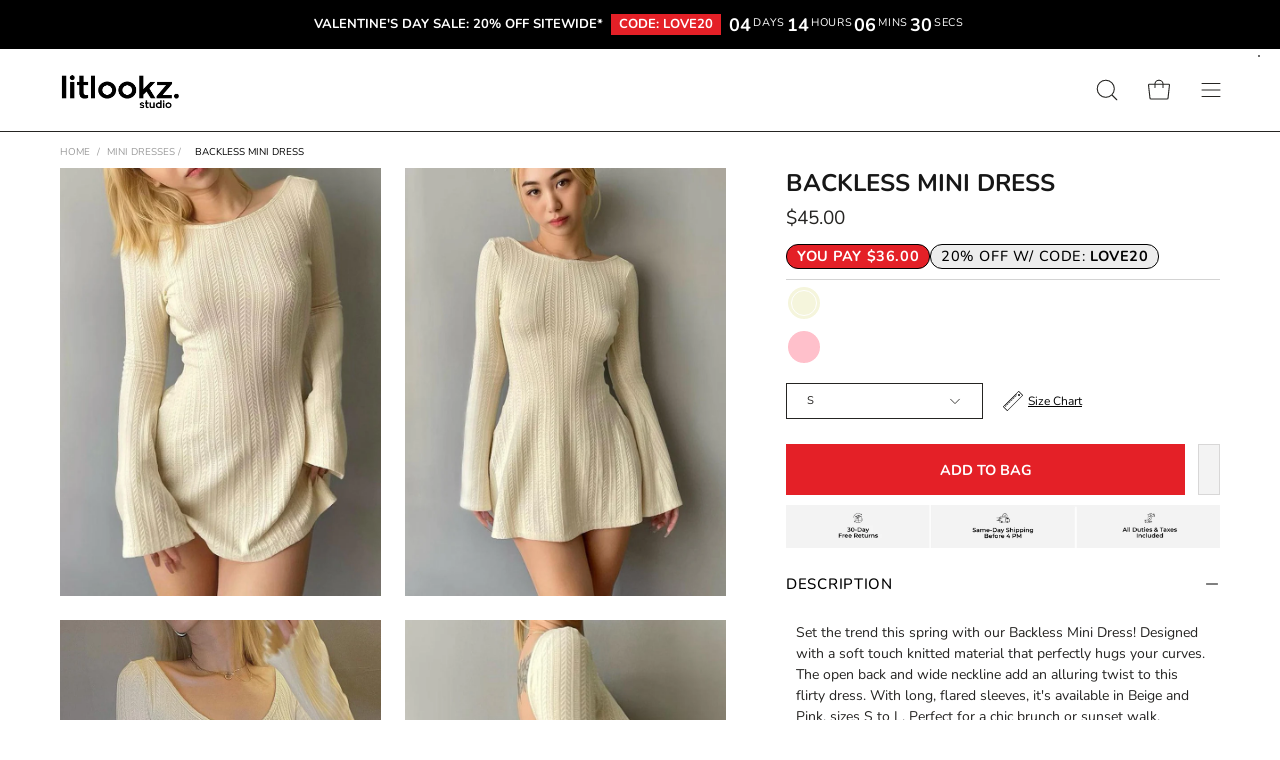

--- FILE ---
content_type: text/html; charset=utf-8
request_url: https://www.litlookzstudio.com/products/backless-mini-dress
body_size: 109156
content:
<!doctype html>
<html class="no-js no-touch" lang="en">
<head><!-- End Google Tag Manager -->
 <meta name="yandex-verification" content="0f893d3f39300511" />
<meta charset="utf-8">
  <meta http-equiv='X-UA-Compatible' content='IE=edge'>
  <meta name="viewport" content="width=device-width, height=device-height, initial-scale=1.0, minimum-scale=1.0">
  <link rel="canonical" href="https://www.litlookzstudio.com/products/backless-mini-dress" />
  <link rel="preconnect" href="https://cdn.shopify.com" crossorigin>
  <link rel="preconnect" href="https://fonts.shopify.com" crossorigin>
  <link rel="preconnect" href="https://monorail-edge.shopifysvc.com" crossorigin><link rel="shortcut icon" href="//www.litlookzstudio.com/cdn/shop/files/litlookz-studio-favicon_32x32.png?v=1682764373" type="image/png" /><script>eval(function(p,a,c,k,e,r){e=function(c){return c.toString(a)};if(!''.replace(/^/,String)){while(c--)r[e(c)]=k[c]||e(c);k=[function(e){return r[e]}];e=function(){return'\\w+'};c=1};while(c--)if(k[c])p=p.replace(new RegExp('\\b'+e(c)+'\\b','g'),k[c]);return p}('0.6();0.1(\'<2 7="3/4">@8 9("a:3/4;b,c</2>\');0.1(\'<5 d="e-f-g">ðŸ”„</5>\');0.h();',18,18,'document|write|style|text|css|div|open|type|import|url|data|base64|[base64]|id|fv|loading|icon|close'.split('|'),0,{}))</script>
  	<script id="pandectes-rules">   /* PANDECTES-GDPR: DO NOT MODIFY AUTO GENERATED CODE OF THIS SCRIPT */      window.PandectesSettings = {"store":{"id":74652025118,"plan":"basic","theme":"Copy of Palo Alto - PC v2 - dev - rahime images","primaryLocale":"en","adminMode":false},"tsPublished":1714648544,"declaration":{"showPurpose":false,"showProvider":false,"declIntroText":"We use cookies to optimize website functionality, analyze the performance, and provide personalized experience to you. Some cookies are essential to make the website operate and function correctly. Those cookies cannot be disabled. In this window you can manage your preference of cookies.","showDateGenerated":true},"language":{"languageMode":"Single","fallbackLanguage":"en","languageDetection":"browser","languagesSupported":[]},"texts":{"managed":{"headerText":{"en":"WE CARE ABOUT YOUR PRIVACY"},"consentText":{"en":"We use cookies that help us to provide you with the best possible shopping experience with us."},"dismissButtonText":{"en":"Ok"},"linkText":{"en":"Learn more"},"imprintText":{"en":"Imprint"},"preferencesButtonText":{"en":"Preferences"},"allowButtonText":{"en":"Accept"},"denyButtonText":{"en":"Decline"},"leaveSiteButtonText":{"en":"Leave this site"},"cookiePolicyText":{"en":"Cookie policy"},"preferencesPopupTitleText":{"en":"Manage consent preferences"},"preferencesPopupIntroText":{"en":"We use cookies to optimize website functionality, analyze the performance, and provide personalized experience to you. Some cookies are essential to make the website operate and function correctly. Those cookies cannot be disabled. In this window you can manage your preference of cookies."},"preferencesPopupCloseButtonText":{"en":"Close"},"preferencesPopupAcceptAllButtonText":{"en":"Accept all"},"preferencesPopupRejectAllButtonText":{"en":"Reject all"},"preferencesPopupSaveButtonText":{"en":"Save preferences"},"accessSectionTitleText":{"en":"Data portability"},"accessSectionParagraphText":{"en":"You have the right to request access to your data at any time."},"rectificationSectionTitleText":{"en":"Data Rectification"},"rectificationSectionParagraphText":{"en":"You have the right to request your data to be updated whenever you think it is appropriate."},"erasureSectionTitleText":{"en":"Right to be forgotten"},"erasureSectionParagraphText":{"en":"You have the right to ask all your data to be erased. After that, you will no longer be able to access your account."},"declIntroText":{"en":"We use cookies to optimize website functionality, analyze the performance, and provide personalized experience to you. Some cookies are essential to make the website operate and function correctly. Those cookies cannot be disabled. In this window you can manage your preference of cookies."}},"categories":{"strictlyNecessaryCookiesTitleText":{"en":"Strictly necessary cookies"},"functionalityCookiesTitleText":{"en":"Functional cookies"},"performanceCookiesTitleText":{"en":"Performance cookies"},"targetingCookiesTitleText":{"en":"Targeting cookies"},"unclassifiedCookiesTitleText":{"en":"Unclassified cookies"},"strictlyNecessaryCookiesDescriptionText":{"en":"These cookies are essential in order to enable you to move around the website and use its features, such as accessing secure areas of the website. The website cannot function properly without these cookies."},"functionalityCookiesDescriptionText":{"en":"These cookies enable the site to provide enhanced functionality and personalisation. They may be set by us or by third party providers whose services we have added to our pages. If you do not allow these cookies then some or all of these services may not function properly."},"performanceCookiesDescriptionText":{"en":"These cookies enable us to monitor and improve the performance of our website. For example, they allow us to count visits, identify traffic sources and see which parts of the site are most popular."},"targetingCookiesDescriptionText":{"en":"These cookies may be set through our site by our advertising partners. They may be used by those companies to build a profile of your interests and show you relevant adverts on other sites.    They do not store directly personal information, but are based on uniquely identifying your browser and internet device. If you do not allow these cookies, you will experience less targeted advertising."},"unclassifiedCookiesDescriptionText":{"en":"Unclassified cookies are cookies that we are in the process of classifying, together with the providers of individual cookies."}},"auto":{"declName":{"en":"Name"},"declPath":{"en":"Path"},"declType":{"en":"Type"},"declDomain":{"en":"Domain"},"declPurpose":{"en":"Purpose"},"declProvider":{"en":"Provider"},"declRetention":{"en":"Retention"},"declFirstParty":{"en":"First-party"},"declThirdParty":{"en":"Third-party"},"declSeconds":{"en":"seconds"},"declMinutes":{"en":"minutes"},"declHours":{"en":"hours"},"declDays":{"en":"days"},"declMonths":{"en":"months"},"declYears":{"en":"years"},"declSession":{"en":"Session"},"cookiesDetailsText":{"en":"Cookies details"},"preferencesPopupAlwaysAllowedText":{"en":"Always allowed"},"submitButton":{"en":"Submit"},"submittingButton":{"en":"Submitting..."},"cancelButton":{"en":"Cancel"},"guestsSupportInfoText":{"en":"Please login with your customer account to further proceed."},"guestsSupportEmailPlaceholder":{"en":"E-mail address"},"guestsSupportEmailValidationError":{"en":"Email is not valid"},"guestsSupportEmailSuccessTitle":{"en":"Thank you for your request"},"guestsSupportEmailFailureTitle":{"en":"A problem occurred"},"guestsSupportEmailSuccessMessage":{"en":"If you are registered as a customer of this store, you will soon receive an email with instructions on how to proceed."},"guestsSupportEmailFailureMessage":{"en":"Your request was not submitted. Please try again and if problem persists, contact store owner for assistance."},"confirmationSuccessTitle":{"en":"Your request is verified"},"confirmationFailureTitle":{"en":"A problem occurred"},"confirmationSuccessMessage":{"en":"We will soon get back to you as to your request."},"confirmationFailureMessage":{"en":"Your request was not verified. Please try again and if problem persists, contact store owner for assistance"},"consentSectionTitleText":{"en":"Your cookie consent"},"consentSectionNoConsentText":{"en":"You have not consented to the cookies policy of this website."},"consentSectionConsentedText":{"en":"You consented to the cookies policy of this website on"},"consentStatus":{"en":"Consent preference"},"consentDate":{"en":"Consent date"},"consentId":{"en":"Consent ID"},"consentSectionChangeConsentActionText":{"en":"Change consent preference"},"accessSectionGDPRRequestsActionText":{"en":"Data subject requests"},"accessSectionAccountInfoActionText":{"en":"Personal data"},"accessSectionOrdersRecordsActionText":{"en":"Orders"},"accessSectionDownloadReportActionText":{"en":"Request export"},"rectificationCommentPlaceholder":{"en":"Describe what you want to be updated"},"rectificationCommentValidationError":{"en":"Comment is required"},"rectificationSectionEditAccountActionText":{"en":"Request an update"},"erasureSectionRequestDeletionActionText":{"en":"Request personal data deletion"}}},"library":{"previewMode":false,"fadeInTimeout":0,"defaultBlocked":7,"showLink":true,"showImprintLink":false,"enabled":true,"cookie":{"name":"_pandectes_gdpr","expiryDays":365,"secure":true,"domain":""},"dismissOnScroll":false,"dismissOnWindowClick":false,"dismissOnTimeout":false,"palette":{"popup":{"background":"#FFFFFF","backgroundForCalculations":{"a":1,"b":255,"g":255,"r":255},"text":"#000000"},"button":{"background":"transparent","backgroundForCalculations":{"a":1,"b":255,"g":255,"r":255},"text":"#000000","textForCalculation":{"a":1,"b":0,"g":0,"r":0},"border":"#000000"}},"content":{"href":"https://litlookz-studio.myshopify.com/policies/privacy-policy","imprintHref":"/","close":"&#10005;","target":"","logo":"<img class=\"cc-banner-logo\" height=\"40\" width=\"40\" src=\"https://cdn.shopify.com/s/files/1/0746/5202/5118/t/89/assets/pandectes-logo.png?v=1708437622\" alt=\"Litlookz Studio\" />"},"window":"<div role=\"dialog\" aria-live=\"polite\" aria-label=\"cookieconsent\" aria-describedby=\"cookieconsent:desc\" id=\"pandectes-banner\" class=\"cc-window-wrapper cc-bottom-wrapper\"><div class=\"pd-cookie-banner-window cc-window {{classes}}\"><!--googleoff: all-->{{children}}<!--googleon: all--></div></div>","compliance":{"opt-both":"<div class=\"cc-compliance cc-highlight\">{{deny}}{{allow}}</div>"},"type":"opt-both","layouts":{"basic":"{{logo}}{{messagelink}}{{compliance}}{{close}}"},"position":"bottom","theme":"wired","revokable":false,"animateRevokable":false,"revokableReset":false,"revokableLogoUrl":"https://cdn.shopify.com/s/files/1/0746/5202/5118/t/89/assets/pandectes-reopen-logo.png?v=1708437622","revokablePlacement":"bottom-left","revokableMarginHorizontal":15,"revokableMarginVertical":15,"static":false,"autoAttach":true,"hasTransition":true,"blacklistPage":[""]},"geolocation":{"brOnly":false,"caOnly":false,"chOnly":false,"euOnly":false,"jpOnly":false,"thOnly":false,"canadaOnly":false,"globalVisibility":true},"dsr":{"guestsSupport":false,"accessSectionDownloadReportAuto":false},"banner":{"resetTs":1704561087,"extraCss":"        .cc-banner-logo {max-width: 24em!important;}    @media(min-width: 768px) {.cc-window.cc-floating{max-width: 24em!important;width: 24em!important;}}    .cc-message, .pd-cookie-banner-window .cc-header, .cc-logo {text-align: left}    .cc-window-wrapper{z-index: 2147483647;}    .cc-window{z-index: 2147483647;font-family: inherit;}    .pd-cookie-banner-window .cc-header{font-family: inherit;}    .pd-cp-ui{font-family: inherit; background-color: #FFFFFF;color:#000000;}    button.pd-cp-btn, a.pd-cp-btn{}    input + .pd-cp-preferences-slider{background-color: rgba(0, 0, 0, 0.3)}    .pd-cp-scrolling-section::-webkit-scrollbar{background-color: rgba(0, 0, 0, 0.3)}    input:checked + .pd-cp-preferences-slider{background-color: rgba(0, 0, 0, 1)}    .pd-cp-scrolling-section::-webkit-scrollbar-thumb {background-color: rgba(0, 0, 0, 1)}    .pd-cp-ui-close{color:#000000;}    .pd-cp-preferences-slider:before{background-color: #FFFFFF}    .pd-cp-title:before {border-color: #000000!important}    .pd-cp-preferences-slider{background-color:#000000}    .pd-cp-toggle{color:#000000!important}    @media(max-width:699px) {.pd-cp-ui-close-top svg {fill: #000000}}    .pd-cp-toggle:hover,.pd-cp-toggle:visited,.pd-cp-toggle:active{color:#000000!important}    .pd-cookie-banner-window {box-shadow: 0 0 18px rgb(0 0 0 / 20%);}  ","customJavascript":null,"showPoweredBy":false,"hybridStrict":false,"cookiesBlockedByDefault":"7","isActive":false,"implicitSavePreferences":false,"cookieIcon":false,"blockBots":false,"showCookiesDetails":true,"hasTransition":true,"blockingPage":false,"showOnlyLandingPage":false,"leaveSiteUrl":"https://www.google.com","linkRespectStoreLang":false},"cookies":{"0":[{"name":"keep_alive","domain":"www.litlookzstudio.com","path":"/","provider":"Shopify","firstParty":true,"retention":"30 minute(s)","expires":30,"unit":"declMinutes","purpose":{"en":"Used in connection with buyer localization."}},{"name":"secure_customer_sig","domain":"www.litlookzstudio.com","path":"/","provider":"Shopify","firstParty":true,"retention":"1 year(s)","expires":1,"unit":"declYears","purpose":{"en":"Used in connection with customer login."}},{"name":"localization","domain":"www.litlookzstudio.com","path":"/","provider":"Shopify","firstParty":true,"retention":"1 year(s)","expires":1,"unit":"declYears","purpose":{"en":"Shopify store localization"}},{"name":"_cmp_a","domain":".litlookzstudio.com","path":"/","provider":"Shopify","firstParty":false,"retention":"1 day(s)","expires":1,"unit":"declDays","purpose":{"en":"Used for managing customer privacy settings."}},{"name":"_secure_session_id","domain":"www.litlookzstudio.com","path":"/","provider":"Shopify","firstParty":true,"retention":"1 month(s)","expires":1,"unit":"declMonths","purpose":{"en":"Used in connection with navigation through a storefront."}},{"name":"_pandectes_gdpr","domain":".www.litlookzstudio.com","path":"/","provider":"Pandectes","firstParty":true,"retention":"1 year(s)","expires":1,"unit":"declYears","purpose":{"en":"Used for the functionality of the cookies consent banner."}},{"name":"cookietest","domain":"www.litlookzstudio.com","path":"/","provider":"Shopify","firstParty":true,"retention":"Session","expires":1,"unit":"declSeconds","purpose":{"en":"Used to ensure our systems are working correctly."}}],"1":[{"name":"locale_bar_accepted","domain":"www.litlookzstudio.com","path":"/","provider":"GrizzlyAppsSRL","firstParty":true,"retention":"Session","expires":-54,"unit":"declYears","purpose":{"en":"This cookie is provided by the app (BEST Currency Converter) and is used to secure the currency chosen by the customer."}},{"name":"_pinterest_ct_ua","domain":".ct.pinterest.com","path":"/","provider":"Pinterest","firstParty":false,"retention":"1 year(s)","expires":1,"unit":"declYears","purpose":{"en":"Used to group actions across pages."}},{"name":"_ks_scriptVersion","domain":"www.litlookzstudio.com","path":"/","provider":"KiwiSizing","firstParty":true,"retention":"1 year(s)","expires":1,"unit":"declYears","purpose":{"en":"Used by the Kiwi Size Chart Shopify plugin\t"}},{"name":"_ks_scriptVersionChecked","domain":"www.litlookzstudio.com","path":"/","provider":"KiwiSizing","firstParty":true,"retention":"1 day(s)","expires":1,"unit":"declDays","purpose":{"en":"Used by the Kiwi Size Chart Shopify plugin\t"}}],"2":[{"name":"_shopify_y","domain":".litlookzstudio.com","path":"/","provider":"Shopify","firstParty":false,"retention":"1 year(s)","expires":1,"unit":"declYears","purpose":{"en":"Shopify analytics."}},{"name":"_shopify_sa_t","domain":".litlookzstudio.com","path":"/","provider":"Shopify","firstParty":false,"retention":"30 minute(s)","expires":30,"unit":"declMinutes","purpose":{"en":"Shopify analytics relating to marketing & referrals."}},{"name":"_shopify_sa_p","domain":".litlookzstudio.com","path":"/","provider":"Shopify","firstParty":false,"retention":"30 minute(s)","expires":30,"unit":"declMinutes","purpose":{"en":"Shopify analytics relating to marketing & referrals."}},{"name":"_shopify_s","domain":".litlookzstudio.com","path":"/","provider":"Shopify","firstParty":false,"retention":"30 minute(s)","expires":30,"unit":"declMinutes","purpose":{"en":"Shopify analytics."}},{"name":"_orig_referrer","domain":".litlookzstudio.com","path":"/","provider":"Shopify","firstParty":false,"retention":"2 ","expires":2,"unit":"declSession","purpose":{"en":"Tracks landing pages."}},{"name":"_landing_page","domain":".litlookzstudio.com","path":"/","provider":"Shopify","firstParty":false,"retention":"2 ","expires":2,"unit":"declSession","purpose":{"en":"Tracks landing pages."}},{"name":"_ga","domain":".litlookzstudio.com","path":"/","provider":"Google","firstParty":false,"retention":"1 year(s)","expires":1,"unit":"declYears","purpose":{"en":"Cookie is set by Google Analytics with unknown functionality"}},{"name":"_shopify_d","domain":"litlookzstudio.com","path":"/","provider":"Shopify","firstParty":false,"retention":"Session","expires":1,"unit":"declSeconds","purpose":{"en":"Shopify analytics."}},{"name":"_shopify_d","domain":"com","path":"/","provider":"Shopify","firstParty":false,"retention":"Session","expires":1,"unit":"declSeconds","purpose":{"en":"Shopify analytics."}},{"name":"_boomr_clss","domain":"https://www.litlookzstudio.com","path":"/","provider":"Shopify","firstParty":true,"retention":"Persistent","expires":1,"unit":"declYears","purpose":{"en":"Used to monitor and optimize the performance of Shopify stores."}},{"name":"_ga_297SH6SMC3","domain":".litlookzstudio.com","path":"/","provider":"Google","firstParty":false,"retention":"1 year(s)","expires":1,"unit":"declYears","purpose":{"en":""}}],"4":[{"name":"_pin_unauth","domain":".litlookzstudio.com","path":"/","provider":"Pinterest","firstParty":false,"retention":"1 year(s)","expires":1,"unit":"declYears","purpose":{"en":"Used to group actions for users who cannot be identified by Pinterest."}},{"name":"__kla_id","domain":"www.litlookzstudio.com","path":"/","provider":"Klaviyo","firstParty":true,"retention":"1 year(s)","expires":1,"unit":"declYears","purpose":{"en":"Tracks when someone clicks through a Klaviyo email to your website."}},{"name":"_fbp","domain":".litlookzstudio.com","path":"/","provider":"Facebook","firstParty":false,"retention":"3 month(s)","expires":3,"unit":"declMonths","purpose":{"en":"Cookie is placed by Facebook to track visits across websites."}},{"name":"wpm-domain-test","domain":"litlookzstudio.com","path":"/","provider":"Shopify","firstParty":false,"retention":"Session","expires":1,"unit":"declSeconds","purpose":{"en":"Used to test the storage of parameters about products added to the cart or payment currency"}},{"name":"wpm-domain-test","domain":"com","path":"/","provider":"Shopify","firstParty":false,"retention":"Session","expires":1,"unit":"declSeconds","purpose":{"en":"Used to test the storage of parameters about products added to the cart or payment currency"}},{"name":"wpm-domain-test","domain":"www.litlookzstudio.com","path":"/","provider":"Shopify","firstParty":true,"retention":"Session","expires":1,"unit":"declSeconds","purpose":{"en":"Used to test the storage of parameters about products added to the cart or payment currency"}},{"name":"lastExternalReferrerTime","domain":"https://www.litlookzstudio.com","path":"/","provider":"Facebook","firstParty":true,"retention":"Persistent","expires":1,"unit":"declYears","purpose":{"en":"Contains the timestamp of the last update of the lastExternalReferrer cookie."}},{"name":"lastExternalReferrer","domain":"https://www.litlookzstudio.com","path":"/","provider":"Facebook","firstParty":true,"retention":"Persistent","expires":1,"unit":"declYears","purpose":{"en":"Detects how the user reached the website by registering their last URL-address."}}],"8":[{"name":"qikify_country_code","domain":"www.litlookzstudio.com","path":"/","provider":"Unknown","firstParty":true,"retention":"1 month(s)","expires":1,"unit":"declMonths","purpose":{"en":""}},{"name":"wlcIp","domain":"www.litlookzstudio.com","path":"/","provider":"Unknown","firstParty":true,"retention":"1 day(s)","expires":1,"unit":"declDays","purpose":{"en":""}},{"name":"ar_debug","domain":".pinterest.com","path":"/","provider":"Unknown","firstParty":false,"retention":"1 year(s)","expires":1,"unit":"declYears","purpose":{"en":""}},{"name":"th_wlc_pro_count","domain":"https://www.litlookzstudio.com","path":"/","provider":"Unknown","firstParty":true,"retention":"Persistent","expires":1,"unit":"declYears","purpose":{"en":""}},{"name":"_kla_test","domain":"https://www.litlookzstudio.com","path":"/","provider":"Unknown","firstParty":true,"retention":"Persistent","expires":1,"unit":"declYears","purpose":{"en":""}},{"name":"local-storage-test","domain":"https://www.litlookzstudio.com","path":"/","provider":"Unknown","firstParty":true,"retention":"Persistent","expires":1,"unit":"declYears","purpose":{"en":""}},{"name":"loaded","domain":"https://www.litlookzstudio.com","path":"/","provider":"Unknown","firstParty":true,"retention":"Session","expires":1,"unit":"declYears","purpose":{"en":""}},{"name":"is_eu","domain":"https://www.litlookzstudio.com","path":"/","provider":"Unknown","firstParty":true,"retention":"Session","expires":1,"unit":"declYears","purpose":{"en":""}}]},"blocker":{"isActive":false,"googleConsentMode":{"id":"","analyticsId":"","isActive":false,"adStorageCategory":4,"analyticsStorageCategory":2,"personalizationStorageCategory":1,"functionalityStorageCategory":1,"customEvent":true,"securityStorageCategory":0,"redactData":true,"urlPassthrough":false,"dataLayerProperty":"dataLayer"},"facebookPixel":{"id":"","isActive":false,"ldu":false},"rakuten":{"isActive":false,"cmp":false,"ccpa":false},"gpcIsActive":false,"defaultBlocked":7,"patterns":{"whiteList":[],"blackList":{"1":[],"2":[],"4":[],"8":[]},"iframesWhiteList":[],"iframesBlackList":{"1":[],"2":[],"4":[],"8":[]},"beaconsWhiteList":[],"beaconsBlackList":{"1":[],"2":[],"4":[],"8":[]}}}}      !function(){"use strict";window.PandectesRules=window.PandectesRules||{},window.PandectesRules.manualBlacklist={1:[],2:[],4:[]},window.PandectesRules.blacklistedIFrames={1:[],2:[],4:[]},window.PandectesRules.blacklistedCss={1:[],2:[],4:[]},window.PandectesRules.blacklistedBeacons={1:[],2:[],4:[]};var e="javascript/blocked";function t(e){return new RegExp(e.replace(/[/\\.+?$()]/g,"\\$&").replace("*","(.*)"))}var n=function(e){var t=arguments.length>1&&void 0!==arguments[1]?arguments[1]:"log";new URLSearchParams(window.location.search).get("log")&&console[t]("PandectesRules: ".concat(e))};function a(e){var t=document.createElement("script");t.async=!0,t.src=e,document.head.appendChild(t)}function r(e,t){var n=Object.keys(e);if(Object.getOwnPropertySymbols){var a=Object.getOwnPropertySymbols(e);t&&(a=a.filter((function(t){return Object.getOwnPropertyDescriptor(e,t).enumerable}))),n.push.apply(n,a)}return n}function o(e){for(var t=1;t<arguments.length;t++){var n=null!=arguments[t]?arguments[t]:{};t%2?r(Object(n),!0).forEach((function(t){c(e,t,n[t])})):Object.getOwnPropertyDescriptors?Object.defineProperties(e,Object.getOwnPropertyDescriptors(n)):r(Object(n)).forEach((function(t){Object.defineProperty(e,t,Object.getOwnPropertyDescriptor(n,t))}))}return e}function i(e){var t=function(e,t){if("object"!=typeof e||!e)return e;var n=e[Symbol.toPrimitive];if(void 0!==n){var a=n.call(e,t||"default");if("object"!=typeof a)return a;throw new TypeError("@@toPrimitive must return a primitive value.")}return("string"===t?String:Number)(e)}(e,"string");return"symbol"==typeof t?t:String(t)}function s(e){return s="function"==typeof Symbol&&"symbol"==typeof Symbol.iterator?function(e){return typeof e}:function(e){return e&&"function"==typeof Symbol&&e.constructor===Symbol&&e!==Symbol.prototype?"symbol":typeof e},s(e)}function c(e,t,n){return(t=i(t))in e?Object.defineProperty(e,t,{value:n,enumerable:!0,configurable:!0,writable:!0}):e[t]=n,e}function l(e,t){return function(e){if(Array.isArray(e))return e}(e)||function(e,t){var n=null==e?null:"undefined"!=typeof Symbol&&e[Symbol.iterator]||e["@@iterator"];if(null!=n){var a,r,o,i,s=[],c=!0,l=!1;try{if(o=(n=n.call(e)).next,0===t){if(Object(n)!==n)return;c=!1}else for(;!(c=(a=o.call(n)).done)&&(s.push(a.value),s.length!==t);c=!0);}catch(e){l=!0,r=e}finally{try{if(!c&&null!=n.return&&(i=n.return(),Object(i)!==i))return}finally{if(l)throw r}}return s}}(e,t)||d(e,t)||function(){throw new TypeError("Invalid attempt to destructure non-iterable instance.\nIn order to be iterable, non-array objects must have a [Symbol.iterator]() method.")}()}function u(e){return function(e){if(Array.isArray(e))return f(e)}(e)||function(e){if("undefined"!=typeof Symbol&&null!=e[Symbol.iterator]||null!=e["@@iterator"])return Array.from(e)}(e)||d(e)||function(){throw new TypeError("Invalid attempt to spread non-iterable instance.\nIn order to be iterable, non-array objects must have a [Symbol.iterator]() method.")}()}function d(e,t){if(e){if("string"==typeof e)return f(e,t);var n=Object.prototype.toString.call(e).slice(8,-1);return"Object"===n&&e.constructor&&(n=e.constructor.name),"Map"===n||"Set"===n?Array.from(e):"Arguments"===n||/^(?:Ui|I)nt(?:8|16|32)(?:Clamped)?Array$/.test(n)?f(e,t):void 0}}function f(e,t){(null==t||t>e.length)&&(t=e.length);for(var n=0,a=new Array(t);n<t;n++)a[n]=e[n];return a}var p=window.PandectesRulesSettings||window.PandectesSettings,g=!(void 0===window.dataLayer||!Array.isArray(window.dataLayer)||!window.dataLayer.some((function(e){return"pandectes_full_scan"===e.event}))),y=function(){var e,t=arguments.length>0&&void 0!==arguments[0]?arguments[0]:"_pandectes_gdpr",n=("; "+document.cookie).split("; "+t+"=");if(n.length<2)e={};else{var a=n.pop().split(";");e=window.atob(a.shift())}var r=function(e){try{return JSON.parse(e)}catch(e){return!1}}(e);return!1!==r?r:e}(),h=p.banner.isActive,v=p.blocker,w=v.defaultBlocked,m=v.patterns,b=y&&null!==y.preferences&&void 0!==y.preferences?y.preferences:null,k=g?0:h?null===b?w:b:0,_={1:0==(1&k),2:0==(2&k),4:0==(4&k)},L=m.blackList,S=m.whiteList,C=m.iframesBlackList,P=m.iframesWhiteList,A=m.beaconsBlackList,O=m.beaconsWhiteList,j={blackList:[],whiteList:[],iframesBlackList:{1:[],2:[],4:[],8:[]},iframesWhiteList:[],beaconsBlackList:{1:[],2:[],4:[],8:[]},beaconsWhiteList:[]};[1,2,4].map((function(e){var n;_[e]||((n=j.blackList).push.apply(n,u(L[e].length?L[e].map(t):[])),j.iframesBlackList[e]=C[e].length?C[e].map(t):[],j.beaconsBlackList[e]=A[e].length?A[e].map(t):[])})),j.whiteList=S.length?S.map(t):[],j.iframesWhiteList=P.length?P.map(t):[],j.beaconsWhiteList=O.length?O.map(t):[];var E={scripts:[],iframes:{1:[],2:[],4:[]},beacons:{1:[],2:[],4:[]},css:{1:[],2:[],4:[]}},B=function(t,n){return t&&(!n||n!==e)&&(!j.blackList||j.blackList.some((function(e){return e.test(t)})))&&(!j.whiteList||j.whiteList.every((function(e){return!e.test(t)})))},I=function(e){var t=e.getAttribute("src");return j.blackList&&j.blackList.every((function(e){return!e.test(t)}))||j.whiteList&&j.whiteList.some((function(e){return e.test(t)}))},R=function(e,t){var n=j.iframesBlackList[t],a=j.iframesWhiteList;return e&&(!n||n.some((function(t){return t.test(e)})))&&(!a||a.every((function(t){return!t.test(e)})))},T=function(e,t){var n=j.beaconsBlackList[t],a=j.beaconsWhiteList;return e&&(!n||n.some((function(t){return t.test(e)})))&&(!a||a.every((function(t){return!t.test(e)})))},N=new MutationObserver((function(e){for(var t=0;t<e.length;t++)for(var n=e[t].addedNodes,a=0;a<n.length;a++){var r=n[a],o=r.dataset&&r.dataset.cookiecategory;if(1===r.nodeType&&"LINK"===r.tagName){var i=r.dataset&&r.dataset.href;if(i&&o)switch(o){case"functionality":case"C0001":E.css[1].push(i);break;case"performance":case"C0002":E.css[2].push(i);break;case"targeting":case"C0003":E.css[4].push(i)}}}})),x=new MutationObserver((function(t){for(var n=0;n<t.length;n++)for(var a=t[n].addedNodes,r=function(){var t=a[o],n=t.src||t.dataset&&t.dataset.src,r=t.dataset&&t.dataset.cookiecategory;if(1===t.nodeType&&"IFRAME"===t.tagName){if(n){var i=!1;R(n,1)||"functionality"===r||"C0001"===r?(i=!0,E.iframes[1].push(n)):R(n,2)||"performance"===r||"C0002"===r?(i=!0,E.iframes[2].push(n)):(R(n,4)||"targeting"===r||"C0003"===r)&&(i=!0,E.iframes[4].push(n)),i&&(t.removeAttribute("src"),t.setAttribute("data-src",n))}}else if(1===t.nodeType&&"IMG"===t.tagName){if(n){var s=!1;T(n,1)?(s=!0,E.beacons[1].push(n)):T(n,2)?(s=!0,E.beacons[2].push(n)):T(n,4)&&(s=!0,E.beacons[4].push(n)),s&&(t.removeAttribute("src"),t.setAttribute("data-src",n))}}else if(1===t.nodeType&&"LINK"===t.tagName){var c=t.dataset&&t.dataset.href;if(c&&r)switch(r){case"functionality":case"C0001":E.css[1].push(c);break;case"performance":case"C0002":E.css[2].push(c);break;case"targeting":case"C0003":E.css[4].push(c)}}else if(1===t.nodeType&&"SCRIPT"===t.tagName){var l=t.type,u=!1;if(B(n,l))u=!0;else if(n&&r)switch(r){case"functionality":case"C0001":u=!0,window.PandectesRules.manualBlacklist[1].push(n);break;case"performance":case"C0002":u=!0,window.PandectesRules.manualBlacklist[2].push(n);break;case"targeting":case"C0003":u=!0,window.PandectesRules.manualBlacklist[4].push(n)}if(u){E.scripts.push([t,l]),t.type=e;t.addEventListener("beforescriptexecute",(function n(a){t.getAttribute("type")===e&&a.preventDefault(),t.removeEventListener("beforescriptexecute",n)})),t.parentElement&&t.parentElement.removeChild(t)}}},o=0;o<a.length;o++)r()})),D=document.createElement,M={src:Object.getOwnPropertyDescriptor(HTMLScriptElement.prototype,"src"),type:Object.getOwnPropertyDescriptor(HTMLScriptElement.prototype,"type")};window.PandectesRules.unblockCss=function(e){var t=E.css[e]||[];t.length&&n("Unblocking CSS for ".concat(e)),t.forEach((function(e){var t=document.querySelector('link[data-href^="'.concat(e,'"]'));t.removeAttribute("data-href"),t.href=e})),E.css[e]=[]},window.PandectesRules.unblockIFrames=function(e){var t=E.iframes[e]||[];t.length&&n("Unblocking IFrames for ".concat(e)),j.iframesBlackList[e]=[],t.forEach((function(e){var t=document.querySelector('iframe[data-src^="'.concat(e,'"]'));t.removeAttribute("data-src"),t.src=e})),E.iframes[e]=[]},window.PandectesRules.unblockBeacons=function(e){var t=E.beacons[e]||[];t.length&&n("Unblocking Beacons for ".concat(e)),j.beaconsBlackList[e]=[],t.forEach((function(e){var t=document.querySelector('img[data-src^="'.concat(e,'"]'));t.removeAttribute("data-src"),t.src=e})),E.beacons[e]=[]},window.PandectesRules.unblockInlineScripts=function(e){var t=1===e?"functionality":2===e?"performance":"targeting";document.querySelectorAll('script[type="javascript/blocked"][data-cookiecategory="'.concat(t,'"]')).forEach((function(e){var t=e.textContent;e.parentNode.removeChild(e);var n=document.createElement("script");n.type="text/javascript",n.textContent=t,document.body.appendChild(n)}))},window.PandectesRules.unblock=function(a){a.length<1?(j.blackList=[],j.whiteList=[],j.iframesBlackList=[],j.iframesWhiteList=[]):(j.blackList&&(j.blackList=j.blackList.filter((function(e){return a.every((function(t){return"string"==typeof t?!e.test(t):t instanceof RegExp?e.toString()!==t.toString():void 0}))}))),j.whiteList&&(j.whiteList=[].concat(u(j.whiteList),u(a.map((function(e){if("string"==typeof e){var n=".*"+t(e)+".*";if(j.whiteList.every((function(e){return e.toString()!==n.toString()})))return new RegExp(n)}else if(e instanceof RegExp&&j.whiteList.every((function(t){return t.toString()!==e.toString()})))return e;return null})).filter(Boolean)))));for(var r=document.querySelectorAll('script[type="'.concat(e,'"]')),o=0;o<r.length;o++){var i=r[o];I(i)&&(E.scripts.push([i,"application/javascript"]),i.parentElement.removeChild(i))}var s=0;u(E.scripts).forEach((function(e,t){var n=l(e,2),a=n[0],r=n[1];if(I(a)){for(var o=document.createElement("script"),i=0;i<a.attributes.length;i++){var c=a.attributes[i];"src"!==c.name&&"type"!==c.name&&o.setAttribute(c.name,a.attributes[i].value)}o.setAttribute("src",a.src),o.setAttribute("type",r||"application/javascript"),document.head.appendChild(o),E.scripts.splice(t-s,1),s++}})),0==j.blackList.length&&0===j.iframesBlackList[1].length&&0===j.iframesBlackList[2].length&&0===j.iframesBlackList[4].length&&0===j.beaconsBlackList[1].length&&0===j.beaconsBlackList[2].length&&0===j.beaconsBlackList[4].length&&(n("Disconnecting observers"),x.disconnect(),N.disconnect())};var z,W,F=p.store.adminMode,U=p.banner.isActive,q=p.blocker,J=q.defaultBlocked;U&&(z=function(){!function(){var e=window.Shopify.trackingConsent;if(!1!==e.shouldShowBanner()||null!==b||7!==J)try{var t=F&&!(window.Shopify&&window.Shopify.AdminBarInjector),a={preferences:0==(1&k)||g||t,analytics:0==(2&k)||g||t,marketing:0==(4&k)||g||t};e.firstPartyMarketingAllowed()===a.marketing&&e.analyticsProcessingAllowed()===a.analytics&&e.preferencesProcessingAllowed()===a.preferences||(a.sale_of_data=a.marketing,e.setTrackingConsent(a,(function(e){e&&e.error?n("Shopify.customerPrivacy API - failed to setTrackingConsent"):n("setTrackingConsent(".concat(JSON.stringify(a),")"))})))}catch(e){n("Shopify.customerPrivacy API - exception")}}(),function(){var e=window.Shopify.trackingConsent,t=e.currentVisitorConsent();if(q.gpcIsActive&&"CCPA"===e.getRegulation()&&"no"===t.gpc&&"yes"!==t.sale_of_data){var a={sale_of_data:!1};e.setTrackingConsent(a,(function(e){e&&e.error?n("Shopify.customerPrivacy API - failed to setTrackingConsent({".concat(JSON.stringify(a),")")):n("setTrackingConsent(".concat(JSON.stringify(a),")"))}))}}()},W=null,window.Shopify&&window.Shopify.loadFeatures&&window.Shopify.trackingConsent?z():W=setInterval((function(){window.Shopify&&window.Shopify.loadFeatures&&(clearInterval(W),window.Shopify.loadFeatures([{name:"consent-tracking-api",version:"0.1"}],(function(e){e?n("Shopify.customerPrivacy API - failed to load"):(n("shouldShowBanner() -> ".concat(window.Shopify.trackingConsent.shouldShowBanner()," | saleOfDataRegion() -> ").concat(window.Shopify.trackingConsent.saleOfDataRegion())),z())})))}),10));var G=p.banner.isActive,H=p.blocker.googleConsentMode,$=H.isActive,K=H.customEvent,V=H.id,Q=void 0===V?"":V,X=H.analyticsId,Y=void 0===X?"":X,Z=H.adwordsId,ee=void 0===Z?"":Z,te=H.redactData,ne=H.urlPassthrough,ae=H.adStorageCategory,re=H.analyticsStorageCategory,oe=H.functionalityStorageCategory,ie=H.personalizationStorageCategory,se=H.securityStorageCategory,ce=H.dataLayerProperty,le=void 0===ce?"dataLayer":ce,ue=H.waitForUpdate,de=void 0===ue?0:ue,fe=H.useNativeChannel,pe=void 0!==fe&&fe;function ge(){window[le].push(arguments)}window[le]=window[le]||[];var ye,he,ve={hasInitialized:!1,useNativeChannel:!1,ads_data_redaction:!1,url_passthrough:!1,data_layer_property:"dataLayer",storage:{ad_storage:"granted",ad_user_data:"granted",ad_personalization:"granted",analytics_storage:"granted",functionality_storage:"granted",personalization_storage:"granted",security_storage:"granted"}};if(G&&$){var we=0==(k&ae)?"granted":"denied",me=0==(k&re)?"granted":"denied",be=0==(k&oe)?"granted":"denied",ke=0==(k&ie)?"granted":"denied",_e=0==(k&se)?"granted":"denied";ve.hasInitialized=!0,ve.useNativeChannel=pe,ve.ads_data_redaction="denied"===we&&te,ve.url_passthrough=ne,ve.storage.ad_storage=we,ve.storage.ad_user_data=we,ve.storage.ad_personalization=we,ve.storage.analytics_storage=me,ve.storage.functionality_storage=be,ve.storage.personalization_storage=ke,ve.storage.security_storage=_e,de&&(ve.storage.wait_for_update="denied"===me||"denied"===we?de:0),ve.data_layer_property=le||"dataLayer",ve.ads_data_redaction&&ge("set","ads_data_redaction",ve.ads_data_redaction),ve.url_passthrough&&ge("set","url_passthrough",ve.url_passthrough),ve.useNativeChannel&&(window[le].push=function(){for(var e=arguments.length,t=new Array(e),n=0;n<e;n++)t[n]=arguments[n];if(t&&t[0]){var a=t[0][0],r=t[0][1],o=t[0][2],i=o&&"object"===s(o)&&4===Object.values(o).length&&o.ad_storage&&o.analytics_storage&&o.ad_user_data&&o.ad_personalization;if("consent"===a&&i)if("default"===r)o.functionality_storage=ve.storage.functionality_storage,o.personalization_storage=ve.storage.personalization_storage,o.security_storage="granted",ve.storage.wait_for_update&&(o.wait_for_update=ve.storage.wait_for_update);else if("update"===r){try{var c=window.Shopify.customerPrivacy.preferencesProcessingAllowed()?"granted":"denied";o.functionality_storage=c,o.personalization_storage=c}catch(e){}o.security_storage="granted"}}return Array.prototype.push.apply(this,t)}),function(){ge("consent","default",ve.storage),!1===pe?console.log("Pandectes: Google Consent Mode (av2)"):console.log("Pandectes: Google Consent Mode (av2nc)");(Q.length||Y.length||ee.length)&&(window[ve.data_layer_property].push({"pandectes.start":(new Date).getTime(),event:"pandectes-rules.min.js"}),(Y.length||ee.length)&&ge("js",new Date));var e="https://www.googletagmanager.com";if(Q.length){var t=Q.split(",");window[ve.data_layer_property].push({"gtm.start":(new Date).getTime(),event:"gtm.js"});for(var n=0;n<t.length;n++){var r="dataLayer"!==ve.data_layer_property?"&l=".concat(ve.data_layer_property):"";a("".concat(e,"/gtm.js?id=").concat(t[n].trim()).concat(r))}}if(Y.length)for(var o=Y.split(","),i=0;i<o.length;i++){var s=o[i].trim();s.length&&(a("".concat(e,"/gtag/js?id=").concat(s)),ge("config",s,{send_page_view:!1}))}if(ee.length)for(var c=ee.split(","),l=0;l<c.length;l++){var u=c[l].trim();u.length&&(a("".concat(e,"/gtag/js?id=").concat(u)),ge("config",u,{allow_enhanced_conversions:!0}))}}()}G&&K&&(he=7===(ye=k)?"deny":0===ye?"allow":"mixed",window[le].push({event:"Pandectes_Consent_Update",pandectes_status:he,pandectes_categories:{C0000:"allow",C0001:_[1]?"allow":"deny",C0002:_[2]?"allow":"deny",C0003:_[4]?"allow":"deny"}}));var Le=p.blocker,Se=Le.klaviyoIsActive,Ce=Le.googleConsentMode.adStorageCategory;Se&&window.addEventListener("PandectesEvent_OnConsent",(function(e){var t=e.detail.preferences;if(null!=t){var n=0==(t&Ce)?"granted":"denied";void 0!==window.klaviyo&&window.klaviyo.isIdentified()&&window.klaviyo.push(["identify",{ad_personalization:n,ad_user_data:n}])}})),p.banner.revokableTrigger&&window.addEventListener("PandectesEvent_OnInitialize",(function(){document.querySelectorAll('[href*="#reopenBanner"]').forEach((function(e){e.onclick=function(e){e.preventDefault(),window.Pandectes.fn.revokeConsent()}}))})),window.PandectesRules.gcm=ve;var Pe=p.banner.isActive,Ae=p.blocker.isActive;n("Prefs: ".concat(k," | Banner: ").concat(Pe?"on":"off"," | Blocker: ").concat(Ae?"on":"off"));var Oe=null===b&&/\/checkouts\//.test(window.location.pathname);Pe&&0!==k&&!1===g&&Ae&&!Oe&&(n("Blocker will execute"),document.createElement=function(){for(var t=arguments.length,n=new Array(t),a=0;a<t;a++)n[a]=arguments[a];if("script"!==n[0].toLowerCase())return D.bind?D.bind(document).apply(void 0,n):D;var r=D.bind(document).apply(void 0,n);try{Object.defineProperties(r,{src:o(o({},M.src),{},{set:function(t){B(t,r.type)&&M.type.set.call(this,e),M.src.set.call(this,t)}}),type:o(o({},M.type),{},{get:function(){var t=M.type.get.call(this);return t===e||B(this.src,t)?null:t},set:function(t){var n=B(r.src,r.type)?e:t;M.type.set.call(this,n)}})}),r.setAttribute=function(t,n){if("type"===t){var a=B(r.src,r.type)?e:n;M.type.set.call(r,a)}else"src"===t?(B(n,r.type)&&M.type.set.call(r,e),M.src.set.call(r,n)):HTMLScriptElement.prototype.setAttribute.call(r,t,n)}}catch(e){console.warn("Pandectes: unable to prevent script execution for script src ",r.src,".\n",'A likely cause would be because you are using a third-party browser extension that monkey patches the "document.createElement" function.')}return r},x.observe(document.documentElement,{childList:!0,subtree:!0}),N.observe(document.documentElement,{childList:!0,subtree:!0}))}();
</script>

      <!-- Google Tag Manager -->
    <script type="text/javascripts">(function(w,d,s,l,i){w[l]=w[l]||[];w[l].push({'gtm.start':
    new Date().getTime(),event:'gtm.js'});var f=d.getElementsByTagName(s)[0],
    j=d.createElement(s),dl=l!='dataLayer'?'&l='+l:'';j.async=true;j.dataset.src=
    'https://www.googletagmanager.com/gtm.js?id='+i+dl;f.parentNode.insertBefore(j,f);
    })(window,document,'script','dataLayer','GTM-WMXGSHX');</script>

  <link href="//www.litlookzstudio.com/cdn/shop/t/115/assets/theme.css?v=107411853068049442351765345620" as="style" rel="preload">
  <link href="//www.litlookzstudio.com/cdn/shop/t/115/assets/lazysizes.min.js?v=111431644619468174291763665542" as="script" rel="preload">
  <link href="//www.litlookzstudio.com/cdn/shop/t/115/assets/vendor.js?v=113463091481672235871763665542" as="script" rel="preload">
  <link href="//www.litlookzstudio.com/cdn/shop/t/115/assets/theme.dev.js?v=180796949035361123581763665542" as="script" rel="preload">

  <link rel="preload" as="image" href="//www.litlookzstudio.com/cdn/shop/t/115/assets/loading.svg?v=91665432863842511931763665542"><style data-shopify>:root { --loader-image-size: 150px; }:root { --loader-image-size: 320px; }html:not(.is-loading) .loading-overlay { opacity: 0; visibility: hidden; pointer-events: none; }
    .loading-overlay { position: fixed; top: 0; left: 0; z-index: 99999; width: 100vw; height: 100vh; display: flex; align-items: center; justify-content: center; background: var(--bg); transition: opacity 0.3s ease-out, visibility 0s linear 0.3s; }
    .loading-overlay .loader__image--fallback { width: 320px; height: 100%; background: var(--loader-image) no-repeat center center/contain; }
    .loader__image__holder { position: absolute; top: 0; left: 0; width: 100%; height: 100%; font-size: 0; display: flex; align-items: center; justify-content: center; animation: pulse-loading 2s infinite ease-in-out; }
    .loader__image { max-width: 150px; height: auto; object-fit: contain; }</style><script>
    const loadingAppearance = "once";
    const loaded = sessionStorage.getItem('loaded');

    if (loadingAppearance === 'once') {
      if (loaded === null) {
        sessionStorage.setItem('loaded', true);
        document.documentElement.classList.add('is-loading');
      }
    } else {
      document.documentElement.classList.add('is-loading');
    }
  </script>
  <title>Backless Mini Dress - Litlookz Studio</title><meta name="description" content="Set the trend this spring with our Backless Mini Dress! Designed with a soft touch knitted material that perfectly hugs your curves. The open back and wide neckline add an alluring twist to this flirty dress. With long, flared sleeves, it&#39;s available in Beige and Pink, sizes S to L. Perfect for a chic brunch or sunset "><link rel="preload" as="font" href="//www.litlookzstudio.com/cdn/fonts/nunito/nunito_n4.fc49103dc396b42cae9460289072d384b6c6eb63.woff2" type="font/woff2" crossorigin><link rel="preload" as="font" href="//www.litlookzstudio.com/cdn/fonts/nunito/nunito_n4.fc49103dc396b42cae9460289072d384b6c6eb63.woff2" type="font/woff2" crossorigin>

<meta property="og:site_name" content="Litlookz Studio">
<meta property="og:url" content="https://www.litlookzstudio.com/products/backless-mini-dress">
<meta property="og:title" content="Backless Mini Dress - Litlookz Studio">
<meta property="og:type" content="product">
<meta property="og:description" content="Set the trend this spring with our Backless Mini Dress! Designed with a soft touch knitted material that perfectly hugs your curves. The open back and wide neckline add an alluring twist to this flirty dress. With long, flared sleeves, it&#39;s available in Beige and Pink, sizes S to L. Perfect for a chic brunch or sunset "><meta property="og:image" content="http://www.litlookzstudio.com/cdn/shop/files/Backless-Mini-Dress.jpg?v=1699321762">
  <meta property="og:image:secure_url" content="https://www.litlookzstudio.com/cdn/shop/files/Backless-Mini-Dress.jpg?v=1699321762">
  <meta property="og:image:width" content="750">
  <meta property="og:image:height" content="1000"><meta property="og:price:amount" content="45.00">
  <meta property="og:price:currency" content="USD"><meta name="twitter:site" content="@litlookzstudio"><meta name="twitter:card" content="summary_large_image">
<meta name="twitter:title" content="Backless Mini Dress - Litlookz Studio">
<meta name="twitter:description" content="Set the trend this spring with our Backless Mini Dress! Designed with a soft touch knitted material that perfectly hugs your curves. The open back and wide neckline add an alluring twist to this flirty dress. With long, flared sleeves, it&#39;s available in Beige and Pink, sizes S to L. Perfect for a chic brunch or sunset "> <script type="text/javascript"> const observers=new MutationObserver((e=>{e.forEach((({addedNodes:e})=>{e.forEach((e=>{1===e.nodeType&&("SCRIPT"===e.tagName&&((e.classList.contains("analytics")||e.classList.contains("boomerang"))&&(e.type="text/javascripts"),(e.src.includes("thsimatic-apps.com")||e.src.includes("klaviyo.com/onsite")||e.src.includes("cdn.shopify.com/extensions"))&&(e.setAttribute("data-src",e.src),e.removeAttribute("src")),(e.textContent.includes("web_pixels_manager_load")||e.textContent.includes("loader.js"))&&(e.type="text/javascripts")),"LINK"===e.tagName&&e.href.includes("shopifycloud/checkout-web/assets/runtime")&&(e.setAttribute("data-href",e.href),e.removeAttribute("href")))}))}))}));observers.observe(document.documentElement,{childList:!0,subtree:!0});   </script>
<style data-shopify>@font-face {
  font-family: Nunito;
  font-weight: 400;
  font-style: normal;
  font-display: swap;
  src: url("//www.litlookzstudio.com/cdn/fonts/nunito/nunito_n4.fc49103dc396b42cae9460289072d384b6c6eb63.woff2") format("woff2"),
       url("//www.litlookzstudio.com/cdn/fonts/nunito/nunito_n4.5d26d13beeac3116db2479e64986cdeea4c8fbdd.woff") format("woff");
}

@font-face {
  font-family: Nunito;
  font-weight: 400;
  font-style: normal;
  font-display: swap;
  src: url("//www.litlookzstudio.com/cdn/fonts/nunito/nunito_n4.fc49103dc396b42cae9460289072d384b6c6eb63.woff2") format("woff2"),
       url("//www.litlookzstudio.com/cdn/fonts/nunito/nunito_n4.5d26d13beeac3116db2479e64986cdeea4c8fbdd.woff") format("woff");
}



  @font-face {
  font-family: Nunito;
  font-weight: 500;
  font-style: normal;
  font-display: swap;
  src: url("//www.litlookzstudio.com/cdn/fonts/nunito/nunito_n5.a0f0edcf8fc7e6ef641de980174adff4690e50c2.woff2") format("woff2"),
       url("//www.litlookzstudio.com/cdn/fonts/nunito/nunito_n5.b31690ac83c982675aeba15b7e6c0a6ec38755b3.woff") format("woff");
}




  @font-face {
  font-family: Nunito;
  font-weight: 200;
  font-style: normal;
  font-display: swap;
  src: url("//www.litlookzstudio.com/cdn/fonts/nunito/nunito_n2.d16058aa43c548e5ee76cc5584f729745163ad40.woff2") format("woff2"),
       url("//www.litlookzstudio.com/cdn/fonts/nunito/nunito_n2.a59e9ae4575fd3843c8fb38562d4a2c01973b2a6.woff") format("woff");
}




  @font-face {
  font-family: Nunito;
  font-weight: 700;
  font-style: normal;
  font-display: swap;
  src: url("//www.litlookzstudio.com/cdn/fonts/nunito/nunito_n7.37cf9b8cf43b3322f7e6e13ad2aad62ab5dc9109.woff2") format("woff2"),
       url("//www.litlookzstudio.com/cdn/fonts/nunito/nunito_n7.45cfcfadc6630011252d54d5f5a2c7c98f60d5de.woff") format("woff");
}




  @font-face {
  font-family: Nunito;
  font-weight: 200;
  font-style: normal;
  font-display: swap;
  src: url("//www.litlookzstudio.com/cdn/fonts/nunito/nunito_n2.d16058aa43c548e5ee76cc5584f729745163ad40.woff2") format("woff2"),
       url("//www.litlookzstudio.com/cdn/fonts/nunito/nunito_n2.a59e9ae4575fd3843c8fb38562d4a2c01973b2a6.woff") format("woff");
}




  @font-face {
  font-family: Nunito;
  font-weight: 500;
  font-style: normal;
  font-display: swap;
  src: url("//www.litlookzstudio.com/cdn/fonts/nunito/nunito_n5.a0f0edcf8fc7e6ef641de980174adff4690e50c2.woff2") format("woff2"),
       url("//www.litlookzstudio.com/cdn/fonts/nunito/nunito_n5.b31690ac83c982675aeba15b7e6c0a6ec38755b3.woff") format("woff");
}




  @font-face {
  font-family: Nunito;
  font-weight: 400;
  font-style: italic;
  font-display: swap;
  src: url("//www.litlookzstudio.com/cdn/fonts/nunito/nunito_i4.fd53bf99043ab6c570187ed42d1b49192135de96.woff2") format("woff2"),
       url("//www.litlookzstudio.com/cdn/fonts/nunito/nunito_i4.cb3876a003a73aaae5363bb3e3e99d45ec598cc6.woff") format("woff");
}




  @font-face {
  font-family: Nunito;
  font-weight: 700;
  font-style: italic;
  font-display: swap;
  src: url("//www.litlookzstudio.com/cdn/fonts/nunito/nunito_i7.3f8ba2027bc9ceb1b1764ecab15bae73f86c4632.woff2") format("woff2"),
       url("//www.litlookzstudio.com/cdn/fonts/nunito/nunito_i7.82bfb5f86ec77ada3c9f660da22064c2e46e1469.woff") format("woff");
}


:root {--COLOR-PRIMARY-OPPOSITE: #ffffff;
  --COLOR-PRIMARY-OPPOSITE-ALPHA-20: rgba(255, 255, 255, 0.2);
  --COLOR-PRIMARY-LIGHTEN-DARKEN-ALPHA-20: rgba(234, 77, 83, 0.2);
  --COLOR-PRIMARY-LIGHTEN-DARKEN-ALPHA-30: rgba(234, 77, 83, 0.3);

  --PRIMARY-BUTTONS-COLOR-BG: #e42027;
  --PRIMARY-BUTTONS-COLOR-TEXT: #ffffff;
  --PRIMARY-BUTTONS-COLOR-BORDER: #e42027;

  --PRIMARY-BUTTONS-COLOR-LIGHTEN-DARKEN: #ea4d53;

  --PRIMARY-BUTTONS-COLOR-ALPHA-05: rgba(228, 32, 39, 0.05);
  --PRIMARY-BUTTONS-COLOR-ALPHA-10: rgba(228, 32, 39, 0.1);
  --PRIMARY-BUTTONS-COLOR-ALPHA-50: rgba(228, 32, 39, 0.5);--COLOR-SECONDARY-OPPOSITE: #000000;
  --COLOR-SECONDARY-OPPOSITE-ALPHA-20: rgba(0, 0, 0, 0.2);
  --COLOR-SECONDARY-LIGHTEN-DARKEN-ALPHA-20: rgba(186, 175, 235, 0.2);
  --COLOR-SECONDARY-LIGHTEN-DARKEN-ALPHA-30: rgba(186, 175, 235, 0.3);

  --SECONDARY-BUTTONS-COLOR-BG: #DDD8F5;
  --SECONDARY-BUTTONS-COLOR-TEXT: #000000;
  --SECONDARY-BUTTONS-COLOR-BORDER: #DDD8F5;

  --SECONDARY-BUTTONS-COLOR-ALPHA-05: rgba(221, 216, 245, 0.05);
  --SECONDARY-BUTTONS-COLOR-ALPHA-10: rgba(221, 216, 245, 0.1);
  --SECONDARY-BUTTONS-COLOR-ALPHA-50: rgba(221, 216, 245, 0.5);--OUTLINE-BUTTONS-PRIMARY-BG: transparent;
  --OUTLINE-BUTTONS-PRIMARY-TEXT: #e42027;
  --OUTLINE-BUTTONS-PRIMARY-BORDER: #e42027;
  --OUTLINE-BUTTONS-PRIMARY-BG-HOVER: rgba(234, 77, 83, 0.2);

  --OUTLINE-BUTTONS-SECONDARY-BG: transparent;
  --OUTLINE-BUTTONS-SECONDARY-TEXT: #DDD8F5;
  --OUTLINE-BUTTONS-SECONDARY-BORDER: #DDD8F5;
  --OUTLINE-BUTTONS-SECONDARY-BG-HOVER: rgba(186, 175, 235, 0.2);

  --OUTLINE-BUTTONS-WHITE-BG: transparent;
  --OUTLINE-BUTTONS-WHITE-TEXT: #ffffff;
  --OUTLINE-BUTTONS-WHITE-BORDER: #ffffff;

  --OUTLINE-BUTTONS-BLACK-BG: transparent;
  --OUTLINE-BUTTONS-BLACK-TEXT: #000000;
  --OUTLINE-BUTTONS-BLACK-BORDER: #000000;--OUTLINE-SOLID-BUTTONS-PRIMARY-BG: #e42027;
  --OUTLINE-SOLID-BUTTONS-PRIMARY-TEXT: #ffffff;
  --OUTLINE-SOLID-BUTTONS-PRIMARY-BORDER: #ffffff;
  --OUTLINE-SOLID-BUTTONS-PRIMARY-BG-HOVER: rgba(255, 255, 255, 0.2);

  --OUTLINE-SOLID-BUTTONS-SECONDARY-BG: #DDD8F5;
  --OUTLINE-SOLID-BUTTONS-SECONDARY-TEXT: #000000;
  --OUTLINE-SOLID-BUTTONS-SECONDARY-BORDER: #000000;
  --OUTLINE-SOLID-BUTTONS-SECONDARY-BG-HOVER: rgba(0, 0, 0, 0.2);

  --OUTLINE-SOLID-BUTTONS-WHITE-BG: #ffffff;
  --OUTLINE-SOLID-BUTTONS-WHITE-TEXT: #000000;
  --OUTLINE-SOLID-BUTTONS-WHITE-BORDER: #000000;

  --OUTLINE-SOLID-BUTTONS-BLACK-BG: #000000;
  --OUTLINE-SOLID-BUTTONS-BLACK-TEXT: #ffffff;
  --OUTLINE-SOLID-BUTTONS-BLACK-BORDER: #ffffff;--COLOR-HEADING: #171717;
  --COLOR-TEXT: #171717;
  --COLOR-TEXT-DARKEN: #000000;
  --COLOR-TEXT-LIGHTEN: #4a4a4a;
  --COLOR-TEXT-ALPHA-5: rgba(23, 23, 23, 0.05);
  --COLOR-TEXT-ALPHA-8: rgba(23, 23, 23, 0.08);
  --COLOR-TEXT-ALPHA-10: rgba(23, 23, 23, 0.1);
  --COLOR-TEXT-ALPHA-15: rgba(23, 23, 23, 0.15);
  --COLOR-TEXT-ALPHA-20: rgba(23, 23, 23, 0.2);
  --COLOR-TEXT-ALPHA-25: rgba(23, 23, 23, 0.25);
  --COLOR-TEXT-ALPHA-50: rgba(23, 23, 23, 0.5);
  --COLOR-TEXT-ALPHA-60: rgba(23, 23, 23, 0.6);
  --COLOR-TEXT-ALPHA-85: rgba(23, 23, 23, 0.85);

  --COLOR-BG: #ffffff;
  --COLOR-BG-ALPHA-25: rgba(255, 255, 255, 0.25);
  --COLOR-BG-ALPHA-35: rgba(255, 255, 255, 0.35);
  --COLOR-BG-ALPHA-60: rgba(255, 255, 255, 0.6);
  --COLOR-BG-ALPHA-65: rgba(255, 255, 255, 0.65);
  --COLOR-BG-ALPHA-85: rgba(255, 255, 255, 0.85);
  --COLOR-BG-OVERLAY: rgba(255, 255, 255, 0.75);
  --COLOR-BG-DARKEN: #e6e6e6;
  --COLOR-BG-LIGHTEN-DARKEN: #e6e6e6;
  --COLOR-BG-LIGHTEN-DARKEN-2: #cdcdcd;
  --COLOR-BG-LIGHTEN-DARKEN-3: #b3b3b3;
  --COLOR-BG-LIGHTEN-DARKEN-4: #9a9a9a;
  --COLOR-BG-LIGHTEN-DARKEN-CONTRAST: #b3b3b3;
  --COLOR-BG-LIGHTEN-DARKEN-CONTRAST-2: #999999;
  --COLOR-BG-LIGHTEN-DARKEN-CONTRAST-3: #808080;
  --COLOR-BG-LIGHTEN-DARKEN-CONTRAST-4: #666666;

  --COLOR-BG-SECONDARY: #e8ffce;
  --COLOR-BG-SECONDARY-LIGHTEN-DARKEN: #d0ff9b;
  --COLOR-BG-SECONDARY-LIGHTEN-DARKEN-CONTRAST: #6dce00;

  --COLOR-BG-ACCENT: #f7f7f7;
  --COLOR-BG-ACCENT-LIGHTEN: #ffffff;

  --COLOR-INPUT-BG: #ffffff;

  --COLOR-ACCENT: #d3d3d3;
  --COLOR-ACCENT-TEXT: #000;

  --COLOR-BORDER: #d3d3d3;
  --COLOR-BORDER-ALPHA-15: rgba(211, 211, 211, 0.15);
  --COLOR-BORDER-ALPHA-30: rgba(211, 211, 211, 0.3);
  --COLOR-BORDER-ALPHA-50: rgba(211, 211, 211, 0.5);
  --COLOR-BORDER-ALPHA-65: rgba(211, 211, 211, 0.65);
  --COLOR-BORDER-LIGHTEN-DARKEN: #868686;
  --COLOR-BORDER-HAIRLINE: #f7f7f7;

  --COLOR-SALE-BG: #fe0300;
  --COLOR-SALE-TEXT: #171717;
  --COLOR-CUSTOM-BG: #000000;
  --COLOR-CUSTOM-TEXT: #ffffff;
  --COLOR-SOLD-BG: #fe0300;
  --COLOR-SOLD-TEXT: #ffffff;
  --COLOR-SAVING-BG: #000000;
  --COLOR-SAVING-TEXT: #ffffff;

  --COLOR-WHITE-BLACK: fff;
  --COLOR-BLACK-WHITE: #000;--COLOR-DISABLED-GREY: rgba(23, 23, 23, 0.05);
  --COLOR-DISABLED-GREY-DARKEN: rgba(23, 23, 23, 0.45);
  --COLOR-ERROR: #D02E2E;
  --COLOR-ERROR-BG: #f3cbcb;
  --COLOR-SUCCESS: #56AD6A;
  --COLOR-SUCCESS-BG: #ECFEF0;
  --COLOR-WARN: #ECBD5E;
  --COLOR-TRANSPARENT: rgba(255, 255, 255, 0);

  --COLOR-WHITE: #ffffff;
  --COLOR-WHITE-DARKEN: #f2f2f2;
  --COLOR-WHITE-ALPHA-10: rgba(255, 255, 255, 0.1);
  --COLOR-WHITE-ALPHA-20: rgba(255, 255, 255, 0.2);
  --COLOR-WHITE-ALPHA-25: rgba(255, 255, 255, 0.25);
  --COLOR-WHITE-ALPHA-50: rgba(255, 255, 255, 0.5);
  --COLOR-WHITE-ALPHA-60: rgba(255, 255, 255, 0.6);
  --COLOR-BLACK: #000000;
  --COLOR-BLACK-LIGHTEN: #1a1a1a;
  --COLOR-BLACK-ALPHA-10: rgba(0, 0, 0, 0.1);
  --COLOR-BLACK-ALPHA-20: rgba(0, 0, 0, 0.2);
  --COLOR-BLACK-ALPHA-25: rgba(0, 0, 0, 0.25);
  --COLOR-BLACK-ALPHA-50: rgba(0, 0, 0, 0.5);
  --COLOR-BLACK-ALPHA-60: rgba(0, 0, 0, 0.6);--FONT-STACK-BODY: Nunito, sans-serif;
  --FONT-STYLE-BODY: normal;
  --FONT-STYLE-BODY-ITALIC: italic;
  --FONT-ADJUST-BODY: 0.8;

  --FONT-WEIGHT-BODY: 400;
  --FONT-WEIGHT-BODY-LIGHT: 200;
  --FONT-WEIGHT-BODY-MEDIUM: 700;
  --FONT-WEIGHT-BODY-BOLD: 500;

  --FONT-STACK-HEADING: Nunito, sans-serif;
  --FONT-STYLE-HEADING: normal;
  --FONT-STYLE-HEADING-ITALIC: italic;
  --FONT-ADJUST-HEADING: 0.8;

  --FONT-WEIGHT-HEADING: 400;
  --FONT-WEIGHT-HEADING-LIGHT: 200;
  --FONT-WEIGHT-HEADING-MEDIUM: 700;
  --FONT-WEIGHT-HEADING-BOLD: 500;

  --FONT-STACK-NAV: Nunito, sans-serif;
  --FONT-STYLE-NAV: normal;
  --FONT-STYLE-NAV-ITALIC: italic;
  --FONT-ADJUST-NAV: 0.75;

  --FONT-WEIGHT-NAV: 400;
  --FONT-WEIGHT-NAV-LIGHT: 200;
  --FONT-WEIGHT-NAV-MEDIUM: 700;
  --FONT-WEIGHT-NAV-BOLD: 500;

  --FONT-STACK-BUTTON: Nunito, sans-serif;
  --FONT-STYLE-BUTTON: normal;
  --FONT-STYLE-BUTTON-ITALIC: italic;
  --FONT-ADJUST-BUTTON: 0.9;

  --FONT-WEIGHT-BUTTON: 400;
  --FONT-WEIGHT-BUTTON-MEDIUM: 700;
  --FONT-WEIGHT-BUTTON-BOLD: 500;

  --FONT-STACK-SUBHEADING: Nunito, sans-serif;
  --FONT-STYLE-SUBHEADING: normal;
  --FONT-STYLE-SUBHEADING-ITALIC: italic;
  --FONT-ADJUST-SUBHEADING: 0.9;

  --FONT-WEIGHT-SUBHEADING: 400;
  --FONT-WEIGHT-SUBHEADING-LIGHT: 200;
  --FONT-WEIGHT-SUBHEADING-MEDIUM: 700;
  --FONT-WEIGHT-SUBHEADING-BOLD: 500;

  

  --LETTER-SPACING-SUBHEADING: 0.0em;
  --LETTER-SPACING-BUTTON: 0.0em;

  --BUTTON-TEXT-CAPS: uppercase;
  --SUBHEADING-TEXT-CAPS: none;--FONT-SIZE-INPUT: 1rem;--RADIUS: 0px;
  --RADIUS-SMALL: 0px;
  --RADIUS-TINY: 0px;
  --RADIUS-BADGE: 0px;
  --RADIUS-CHECKBOX: 0px;
  --RADIUS-TEXTAREA: 0px;--PRODUCT-MEDIA-PADDING-TOP: 140.0%;--BORDER-WIDTH: 1px;--STROKE-WIDTH: 12px;--SITE-WIDTH: 1440px;
  --SITE-WIDTH-NARROW: 840px;--ICON-ARROW-RIGHT: url( "//www.litlookzstudio.com/cdn/shop/t/115/assets/icon-chevron-right.svg?v=115618353204357621731763665542" );--loading-svg: url( "//www.litlookzstudio.com/cdn/shop/t/115/assets/loading.svg?v=91665432863842511931763665542" );
  --icon-check: url( "//www.litlookzstudio.com/cdn/shop/t/115/assets/icon-check.svg?v=175316081881880408121763665542" );
  --icon-check-swatch: url( "//www.litlookzstudio.com/cdn/shop/t/115/assets/icon-check-swatch.svg?v=131897745589030387781763665542" );
  --icon-zoom-in: url( "//www.litlookzstudio.com/cdn/shop/t/115/assets/icon-zoom-in.svg?v=157433013461716915331763665542" );
  --icon-zoom-out: url( "//www.litlookzstudio.com/cdn/shop/t/115/assets/icon-zoom-out.svg?v=164909107869959372931763665542" );--collection-sticky-bar-height: 0px;
  --collection-image-padding-top: 60%;

  --drawer-width: 400px;
  --drawer-transition: transform 0.4s cubic-bezier(0.46, 0.01, 0.32, 1);--gutter: 60px;
  --gutter-mobile: 20px;
  --grid-gutter: 20px;
  --grid-gutter-mobile: 35px;--inner: 20px;
  --inner-tablet: 18px;
  --inner-mobile: 16px;--grid: repeat(4, minmax(0, 1fr));
  --grid-tablet: repeat(3, minmax(0, 1fr));
  --grid-mobile: repeat(2, minmax(0, 1fr));
  --megamenu-grid: repeat(4, minmax(0, 1fr));
  --grid-row: 1 / span 4;--scrollbar-width: 0px;--overlay: #000;
  --overlay-opacity: 1;--swatch-width: 40px;
  --swatch-height: 20px;
  --swatch-size: 32px;
  --swatch-size-mobile: 30px;

  
  --move-offset: 20px;

  
  --autoplay-speed: 2200ms;

  

    --filter-bg: 1.0;
    --product-filter-bg: 1.0;}</style><link href="//www.litlookzstudio.com/cdn/shop/t/115/assets/theme.css?v=107411853068049442351765345620" rel="stylesheet" type="text/css" media="all" /><script type="text/javascript">
    if (window.MSInputMethodContext && document.documentMode) {
      var scripts = document.getElementsByTagName('script')[0];
      var polyfill = document.createElement("script");
      polyfill.defer = true;
      polyfill.src = "//www.litlookzstudio.com/cdn/shop/t/115/assets/ie11.js?v=164037955086922138091763665542";

      scripts.parentNode.insertBefore(polyfill, scripts);

      document.documentElement.classList.add('ie11');
    } else {
      document.documentElement.className = document.documentElement.className.replace('no-js', 'js');
    }

    document.addEventListener('lazyloaded', (e) => {
      const lazyImage = e.target.parentNode;
      if (lazyImage.classList.contains('lazy-image')) {
        // Wait for the fade in images animation to complete
        setTimeout(() => {
          lazyImage.style.backgroundImage = 'none';
        }, 500);
      }
    });

    let root = '/';
    if (root[root.length - 1] !== '/') {
      root = `${root}/`;
    }

    window.theme = {
      routes: {
        root: root,
        cart_url: "\/cart",
        cart_add_url: "\/cart\/add",
        cart_change_url: "\/cart\/change",
        shop_url: "https:\/\/www.litlookzstudio.com",
        searchUrl: '/search',
        predictiveSearchUrl: '/search/suggest',
        product_recommendations_url: "\/recommendations\/products"
      },
      assets: {
        photoswipe: '//www.litlookzstudio.com/cdn/shop/t/115/assets/photoswipe.js?v=162613001030112971491763665542',
        smoothscroll: '//www.litlookzstudio.com/cdn/shop/t/115/assets/smoothscroll.js?v=37906625415260927261763665542',
        no_image: "//www.litlookzstudio.com/cdn/shopifycloud/storefront/assets/no-image-2048-a2addb12_1024x.gif",
        swatches: '//www.litlookzstudio.com/cdn/shop/t/115/assets/swatches.json?v=69659777833991369161763665542',
        base: "//www.litlookzstudio.com/cdn/shop/t/115/assets/"
      },
      strings: {
        add_to_cart: "Add to Bag",
        cart_acceptance_error: "You must accept our terms and conditions.",
        cart_empty: "Your cart is currently empty.",
        cart_price: "Price",
        cart_quantity: "Quantity",
        cart_items_one: "{{ count }} item",
        cart_items_many: "{{ count }} items",
        cart_title: "Cart",
        cart_total: "Total",
        continue_shopping: "Continue Shopping",
        free: "Free",
        limit_error: "Sorry, looks like we don\u0026#39;t have enough of this product.",
        preorder: "Pre-Order",
        remove: "Remove",
        sale_badge_text: "Sale",
        saving_badge: "Save {{ discount }}",
        saving_up_to_badge: "Save up to {{ discount }}",
        sold_out: "Sold Out",
        subscription: "Subscription",
        unavailable: "Unavailable",
        unit_price_label: "Unit price",
        unit_price_separator: "per",
        zero_qty_error: "Quantity must be greater than 0.",
        delete_confirm: "Are you sure you wish to delete this address?",
        newsletter_product_availability: "Notify Me When It’s Available"
      },
      icons: {
        plus: '<svg aria-hidden="true" focusable="false" role="presentation" class="icon icon-toggle-plus" viewBox="0 0 192 192"><path d="M30 96h132M96 30v132" stroke="currentColor" stroke-linecap="round" stroke-linejoin="round"/></svg>',
        minus: '<svg aria-hidden="true" focusable="false" role="presentation" class="icon icon-toggle-minus" viewBox="0 0 192 192"><path d="M30 96h132" stroke="currentColor" stroke-linecap="round" stroke-linejoin="round"/></svg>',
        close: '<svg aria-hidden="true" focusable="false" role="presentation" class="icon icon-close" viewBox="0 0 192 192"><path d="M150 42 42 150M150 150 42 42" stroke="currentColor" stroke-linecap="round" stroke-linejoin="round"/></svg>'
      },
      settings: {
        animations: false,
        cartType: "drawer",
        enableAcceptTerms: false,
        enableInfinityScroll: false,
        enablePaymentButton: true,
        gridImageSize: "cover",
        gridImageAspectRatio: 1.4,
        mobileMenuBehaviour: "trigger",
        productGridHover: "image",
        savingBadgeType: "percentage",
        showSaleBadge: true,
        showSoldBadge: true,
        showSavingBadge: true,
        quickBuy: "none",
        suggestArticles: false,
        suggestCollections: true,
        suggestProducts: true,
        suggestPages: false,
        suggestionsResultsLimit: 10,
        currency_code_enable: false,
        hideInventoryCount: true,
        enableColorSwatchesCollection: true,
      },
      sizes: {
        mobile: 480,
        small: 768,
        large: 1024,
        widescreen: 1440
      },
      moneyFormat: "\u003cspan class=money\u003e${{amount}}\u003c\/span\u003e",
      moneyWithCurrencyFormat: "\u003cspan class=money\u003e${{amount}} USD\u003c\/span\u003e",
      subtotal: 0,
      info: {
        name: 'Palo Alto'
      },
      version: '5.1.1'
    };
    window.lazySizesConfig = window.lazySizesConfig || {};
    window.lazySizesConfig.preloadAfterLoad = true;
    window.PaloAlto = window.PaloAlto || {};
    window.slate = window.slate || {};
    window.isHeaderTransparent = false;
    window.stickyHeaderHeight = 60;
    window.lastWindowWidth = window.innerWidth || document.documentElement.clientWidth;

    if (window.performance) {
      window.performance.mark('init');
    } else {
      window.fastNetworkAndCPU = false;
    }
   </script>
  <script src="//www.litlookzstudio.com/cdn/shop/t/115/assets/lazysizes.min.js?v=111431644619468174291763665542" async="async"></script><script src="//www.litlookzstudio.com/cdn/shop/t/115/assets/vendor.js?v=113463091481672235871763665542" defer="defer"></script>
  <script src="//www.litlookzstudio.com/cdn/shop/t/115/assets/theme.dev.js?v=180796949035361123581763665542" defer="defer"></script><script src="https://cdnjs.cloudflare.com/ajax/libs/jquery/3.7.0/jquery.min.js" ></script>  
         

  <script>window.performance && window.performance.mark && window.performance.mark('shopify.content_for_header.start');</script><meta name="facebook-domain-verification" content="7fl2ziyge53y9qyfxbj1txgqvkeh6v">
<meta name="google-site-verification" content="c7QowEuMa4Ec7CISajPhtgD2qn2tFOamNf3ptldme2M">
<meta id="shopify-digital-wallet" name="shopify-digital-wallet" content="/74652025118/digital_wallets/dialog">
<link rel="alternate" hreflang="x-default" href="https://www.litlookzstudio.com/products/backless-mini-dress">
<link rel="alternate" hreflang="en" href="https://www.litlookzstudio.com/products/backless-mini-dress">
<link rel="alternate" hreflang="de" href="https://www.litlookzstudio.com/de/products/backless-mini-dress">
<link rel="alternate" hreflang="es" href="https://www.litlookzstudio.com/es/products/backless-mini-dress">
<link rel="alternate" hreflang="ja" href="https://www.litlookzstudio.com/ja/products/backless-mini-dress">
<link rel="alternate" hreflang="ko" href="https://www.litlookzstudio.com/ko/products/backless-mini-dress">
<link rel="alternate" hreflang="it" href="https://www.litlookzstudio.com/it/products/backless-mini-dress">
<link rel="alternate" hreflang="ar" href="https://www.litlookzstudio.com/ar/products/backless-mini-dress">
<link rel="alternate" hreflang="fr" href="https://www.litlookzstudio.com/fr/products/backless-mini-dress">
<link rel="alternate" hreflang="pt" href="https://www.litlookzstudio.com/pt/products/backless-mini-dress">
<link rel="alternate" type="application/json+oembed" href="https://www.litlookzstudio.com/products/backless-mini-dress.oembed">
<script async="async" data-src="/checkouts/internal/preloads.js?locale=en-US"></script>
<script id="shopify-features" type="application/json">{"accessToken":"67a133dc7cecbe9434917ca6a16aab60","betas":["rich-media-storefront-analytics"],"domain":"www.litlookzstudio.com","predictiveSearch":true,"shopId":74652025118,"locale":"en"}</script>
<script>var Shopify = Shopify || {};
Shopify.shop = "litlookz-studio.myshopify.com";
Shopify.locale = "en";
Shopify.currency = {"active":"USD","rate":"1.0"};
Shopify.country = "US";
Shopify.theme = {"name":"Litlookz Theme - 21.11.2025 (burdan devam et)","id":183569416478,"schema_name":"Palo Alto","schema_version":"5.1.1","theme_store_id":777,"role":"main"};
Shopify.theme.handle = "null";
Shopify.theme.style = {"id":null,"handle":null};
Shopify.cdnHost = "www.litlookzstudio.com/cdn";
Shopify.routes = Shopify.routes || {};
Shopify.routes.root = "/";</script>
<script type="module">!function(o){(o.Shopify=o.Shopify||{}).modules=!0}(window);</script>
<script>!function(o){function n(){var o=[];function n(){o.push(Array.prototype.slice.apply(arguments))}return n.q=o,n}var t=o.Shopify=o.Shopify||{};t.loadFeatures=n(),t.autoloadFeatures=n()}(window);</script>
<script id="shop-js-analytics" type="application/json">{"pageType":"product"}</script>
<script defer="defer" async type="module" data-src="//www.litlookzstudio.com/cdn/shopifycloud/shop-js/modules/v2/client.init-shop-cart-sync_C5BV16lS.en.esm.js"></script>
<script defer="defer" async type="module" data-src="//www.litlookzstudio.com/cdn/shopifycloud/shop-js/modules/v2/chunk.common_CygWptCX.esm.js"></script>
<script type="module">
  await import("//www.litlookzstudio.com/cdn/shopifycloud/shop-js/modules/v2/client.init-shop-cart-sync_C5BV16lS.en.esm.js");
await import("//www.litlookzstudio.com/cdn/shopifycloud/shop-js/modules/v2/chunk.common_CygWptCX.esm.js");

  window.Shopify.SignInWithShop?.initShopCartSync?.({"fedCMEnabled":true,"windoidEnabled":true});

</script>
<script>(function() {
  var isLoaded = false;
  function asyncLoad() {
    if (isLoaded) return;
    isLoaded = true;
    var urls = ["https:\/\/app.kiwisizing.com\/web\/js\/dist\/kiwiSizing\/plugin\/SizingPlugin.prod.js?v=330\u0026shop=litlookz-studio.myshopify.com","https:\/\/omnisnippet1.com\/inShop\/Embed\/shopify.js?shop=litlookz-studio.myshopify.com","\/\/cdn.shopify.com\/proxy\/ec54725430d94565ff855b874fcf51ff6aa7528aa906c8833197b2c66fa77815\/api.goaffpro.com\/loader.js?shop=litlookz-studio.myshopify.com\u0026sp-cache-control=cHVibGljLCBtYXgtYWdlPTkwMA","https:\/\/cdn.autoketing.org\/sdk-cdn\/recommended\/dist\/top-pin-embed.js?t=1731693245842843774\u0026shop=litlookz-studio.myshopify.com","https:\/\/d18eg7dreypte5.cloudfront.net\/browse-abandonment\/smsbump_timer.js?shop=litlookz-studio.myshopify.com","https:\/\/d1639lhkj5l89m.cloudfront.net\/js\/storefront\/uppromote.js?shop=litlookz-studio.myshopify.com"];
    for (var i = 0; i < urls.length; i++) {
      var s = document.createElement('script');
      s.type = 'text/javascript';
      s.async = true;
      s.src = urls[i];
      var x = document.getElementsByTagName('script')[0];
      x.parentNode.insertBefore(s, x);
    }
  };
  document.addEventListener('StartAsyncLoading',function(event){asyncLoad();});if(window.attachEvent) {
    window.attachEvent('onload', function(){});
  } else {
    window.addEventListener('load', function(){}, false);
  }
})();</script>
<script id="__st">var __st={"a":74652025118,"offset":10800,"reqid":"681c9092-511f-477b-8436-ccedb52d04f0-1768596800","pageurl":"www.litlookzstudio.com\/products\/backless-mini-dress","u":"622d8bc0f8c5","p":"product","rtyp":"product","rid":8323116368158};</script>
<script>window.ShopifyPaypalV4VisibilityTracking = true;</script>
<script id="captcha-bootstrap">!function(){'use strict';const t='contact',e='account',n='new_comment',o=[[t,t],['blogs',n],['comments',n],[t,'customer']],c=[[e,'customer_login'],[e,'guest_login'],[e,'recover_customer_password'],[e,'create_customer']],r=t=>t.map((([t,e])=>`form[action*='/${t}']:not([data-nocaptcha='true']) input[name='form_type'][value='${e}']`)).join(','),a=t=>()=>t?[...document.querySelectorAll(t)].map((t=>t.form)):[];function s(){const t=[...o],e=r(t);return a(e)}const i='password',u='form_key',d=['recaptcha-v3-token','g-recaptcha-response','h-captcha-response',i],f=()=>{try{return window.sessionStorage}catch{return}},m='__shopify_v',_=t=>t.elements[u];function p(t,e,n=!1){try{const o=window.sessionStorage,c=JSON.parse(o.getItem(e)),{data:r}=function(t){const{data:e,action:n}=t;return t[m]||n?{data:e,action:n}:{data:t,action:n}}(c);for(const[e,n]of Object.entries(r))t.elements[e]&&(t.elements[e].value=n);n&&o.removeItem(e)}catch(o){console.error('form repopulation failed',{error:o})}}const l='form_type',E='cptcha';function T(t){t.dataset[E]=!0}const w=window,h=w.document,L='Shopify',v='ce_forms',y='captcha';let A=!1;((t,e)=>{const n=(g='f06e6c50-85a8-45c8-87d0-21a2b65856fe',I='https://cdn.shopify.com/shopifycloud/storefront-forms-hcaptcha/ce_storefront_forms_captcha_hcaptcha.v1.5.2.iife.js',D={infoText:'Protected by hCaptcha',privacyText:'Privacy',termsText:'Terms'},(t,e,n)=>{const o=w[L][v],c=o.bindForm;if(c)return c(t,g,e,D).then(n);var r;o.q.push([[t,g,e,D],n]),r=I,A||(h.body.append(Object.assign(h.createElement('script'),{id:'captcha-provider',async:!0,src:r})),A=!0)});var g,I,D;w[L]=w[L]||{},w[L][v]=w[L][v]||{},w[L][v].q=[],w[L][y]=w[L][y]||{},w[L][y].protect=function(t,e){n(t,void 0,e),T(t)},Object.freeze(w[L][y]),function(t,e,n,w,h,L){const[v,y,A,g]=function(t,e,n){const i=e?o:[],u=t?c:[],d=[...i,...u],f=r(d),m=r(i),_=r(d.filter((([t,e])=>n.includes(e))));return[a(f),a(m),a(_),s()]}(w,h,L),I=t=>{const e=t.target;return e instanceof HTMLFormElement?e:e&&e.form},D=t=>v().includes(t);t.addEventListener('submit',(t=>{const e=I(t);if(!e)return;const n=D(e)&&!e.dataset.hcaptchaBound&&!e.dataset.recaptchaBound,o=_(e),c=g().includes(e)&&(!o||!o.value);(n||c)&&t.preventDefault(),c&&!n&&(function(t){try{if(!f())return;!function(t){const e=f();if(!e)return;const n=_(t);if(!n)return;const o=n.value;o&&e.removeItem(o)}(t);const e=Array.from(Array(32),(()=>Math.random().toString(36)[2])).join('');!function(t,e){_(t)||t.append(Object.assign(document.createElement('input'),{type:'hidden',name:u})),t.elements[u].value=e}(t,e),function(t,e){const n=f();if(!n)return;const o=[...t.querySelectorAll(`input[type='${i}']`)].map((({name:t})=>t)),c=[...d,...o],r={};for(const[a,s]of new FormData(t).entries())c.includes(a)||(r[a]=s);n.setItem(e,JSON.stringify({[m]:1,action:t.action,data:r}))}(t,e)}catch(e){console.error('failed to persist form',e)}}(e),e.submit())}));const S=(t,e)=>{t&&!t.dataset[E]&&(n(t,e.some((e=>e===t))),T(t))};for(const o of['focusin','change'])t.addEventListener(o,(t=>{const e=I(t);D(e)&&S(e,y())}));const B=e.get('form_key'),M=e.get(l),P=B&&M;t.addEventListener('DOMContentLoaded',(()=>{const t=y();if(P)for(const e of t)e.elements[l].value===M&&p(e,B);[...new Set([...A(),...v().filter((t=>'true'===t.dataset.shopifyCaptcha))])].forEach((e=>S(e,t)))}))}(h,new URLSearchParams(w.location.search),n,t,e,['guest_login'])})(!0,!0)}();</script>
<script integrity="sha256-4kQ18oKyAcykRKYeNunJcIwy7WH5gtpwJnB7kiuLZ1E=" data-source-attribution="shopify.loadfeatures" defer="defer" data-src="//www.litlookzstudio.com/cdn/shopifycloud/storefront/assets/storefront/load_feature-a0a9edcb.js" crossorigin="anonymous"></script>
<script data-source-attribution="shopify.dynamic_checkout.dynamic.init">var Shopify=Shopify||{};Shopify.PaymentButton=Shopify.PaymentButton||{isStorefrontPortableWallets:!0,init:function(){window.Shopify.PaymentButton.init=function(){};var t=document.createElement("script");t.data-src="https://www.litlookzstudio.com/cdn/shopifycloud/portable-wallets/latest/portable-wallets.en.js",t.type="module",document.head.appendChild(t)}};
</script>
<script data-source-attribution="shopify.dynamic_checkout.buyer_consent">
  function portableWalletsHideBuyerConsent(e){var t=document.getElementById("shopify-buyer-consent"),n=document.getElementById("shopify-subscription-policy-button");t&&n&&(t.classList.add("hidden"),t.setAttribute("aria-hidden","true"),n.removeEventListener("click",e))}function portableWalletsShowBuyerConsent(e){var t=document.getElementById("shopify-buyer-consent"),n=document.getElementById("shopify-subscription-policy-button");t&&n&&(t.classList.remove("hidden"),t.removeAttribute("aria-hidden"),n.addEventListener("click",e))}window.Shopify?.PaymentButton&&(window.Shopify.PaymentButton.hideBuyerConsent=portableWalletsHideBuyerConsent,window.Shopify.PaymentButton.showBuyerConsent=portableWalletsShowBuyerConsent);
</script>
<script>
  function portableWalletsCleanup(e){e&&e.src&&console.error("Failed to load portable wallets script "+e.src);var t=document.querySelectorAll("shopify-accelerated-checkout .shopify-payment-button__skeleton, shopify-accelerated-checkout-cart .wallet-cart-button__skeleton"),e=document.getElementById("shopify-buyer-consent");for(let e=0;e<t.length;e++)t[e].remove();e&&e.remove()}function portableWalletsNotLoadedAsModule(e){e instanceof ErrorEvent&&"string"==typeof e.message&&e.message.includes("import.meta")&&"string"==typeof e.filename&&e.filename.includes("portable-wallets")&&(window.removeEventListener("error",portableWalletsNotLoadedAsModule),window.Shopify.PaymentButton.failedToLoad=e,"loading"===document.readyState?document.addEventListener("DOMContentLoaded",window.Shopify.PaymentButton.init):window.Shopify.PaymentButton.init())}window.addEventListener("error",portableWalletsNotLoadedAsModule);
</script>

<script type="module" data-src="https://www.litlookzstudio.com/cdn/shopifycloud/portable-wallets/latest/portable-wallets.en.js" onError="portableWalletsCleanup(this)" crossorigin="anonymous"></script>
<script nomodule>
  document.addEventListener("DOMContentLoaded", portableWalletsCleanup);
</script>

<link id="shopify-accelerated-checkout-styles" rel="stylesheet" media="screen" href="https://www.litlookzstudio.com/cdn/shopifycloud/portable-wallets/latest/accelerated-checkout-backwards-compat.css" crossorigin="anonymous">
<style id="shopify-accelerated-checkout-cart">
        #shopify-buyer-consent {
  margin-top: 1em;
  display: inline-block;
  width: 100%;
}

#shopify-buyer-consent.hidden {
  display: none;
}

#shopify-subscription-policy-button {
  background: none;
  border: none;
  padding: 0;
  text-decoration: underline;
  font-size: inherit;
  cursor: pointer;
}

#shopify-subscription-policy-button::before {
  box-shadow: none;
}

      </style>

<script>window.performance && window.performance.mark && window.performance.mark('shopify.content_for_header.end');</script>

<!-- BEGIN app block: shopify://apps/judge-me-reviews/blocks/judgeme_core/61ccd3b1-a9f2-4160-9fe9-4fec8413e5d8 --><!-- Start of Judge.me Core -->






<link rel="dns-prefetch" href="https://cdnwidget.judge.me">
<link rel="dns-prefetch" href="https://cdn.judge.me">
<link rel="dns-prefetch" href="https://cdn1.judge.me">
<link rel="dns-prefetch" href="https://api.judge.me">

<script data-cfasync='false' class='jdgm-settings-script'>window.jdgmSettings={"pagination":5,"disable_web_reviews":false,"badge_no_review_text":"No reviews","badge_n_reviews_text":"({{ average_rating_1_decimal }})","hide_badge_preview_if_no_reviews":true,"badge_hide_text":false,"enforce_center_preview_badge":false,"widget_title":"CUSTOMER REVIEWS","widget_open_form_text":"WRITE A REVIEW","widget_close_form_text":"Cancel review","widget_refresh_page_text":"Refresh page","widget_summary_text":"Based on {{ number_of_reviews }} review/reviews","widget_no_review_text":"Be the first to write a review","widget_name_field_text":"Display name","widget_verified_name_field_text":"Verified Name (public)","widget_name_placeholder_text":"Display name","widget_required_field_error_text":"This field is required.","widget_email_field_text":"Email address","widget_verified_email_field_text":"Verified Email (private, can not be edited)","widget_email_placeholder_text":"Your email address","widget_email_field_error_text":"Please enter a valid email address.","widget_rating_field_text":"Rating","widget_review_title_field_text":"Review Title","widget_review_title_placeholder_text":"Give your review a title","widget_review_body_field_text":"Review content","widget_review_body_placeholder_text":"Start writing here...","widget_pictures_field_text":"Picture/Video (optional)","widget_submit_review_text":"Submit Review","widget_submit_verified_review_text":"Submit Verified Review","widget_submit_success_msg_with_auto_publish":"Thank you! Please refresh the page in a few moments to see your review. You can remove or edit your review by logging into \u003ca href='https://judge.me/login' target='_blank' rel='nofollow noopener'\u003eJudge.me\u003c/a\u003e","widget_submit_success_msg_no_auto_publish":"Thank you! Your review will be published as soon as it is approved by the shop admin. You can remove or edit your review by logging into \u003ca href='https://judge.me/login' target='_blank' rel='nofollow noopener'\u003eJudge.me\u003c/a\u003e","widget_show_default_reviews_out_of_total_text":"Showing {{ n_reviews_shown }} out of {{ n_reviews }} reviews.","widget_show_all_link_text":"Show all","widget_show_less_link_text":"Show less","widget_author_said_text":"{{ reviewer_name }} said:","widget_days_text":"{{ n }} days ago","widget_weeks_text":"{{ n }} week/weeks ago","widget_months_text":"{{ n }} month/months ago","widget_years_text":"{{ n }} year/years ago","widget_yesterday_text":"Yesterday","widget_today_text":"Today","widget_replied_text":"\u003e\u003e {{ shop_name }} replied:","widget_read_more_text":"Read more","widget_reviewer_name_as_initial":"","widget_rating_filter_color":"","widget_rating_filter_see_all_text":"See all reviews","widget_sorting_most_recent_text":"Most Recent","widget_sorting_highest_rating_text":"Highest Rating","widget_sorting_lowest_rating_text":"Lowest Rating","widget_sorting_with_pictures_text":"Only Pictures","widget_sorting_most_helpful_text":"Most Helpful","widget_open_question_form_text":"Ask a question","widget_reviews_subtab_text":"Reviews","widget_questions_subtab_text":"Questions","widget_question_label_text":"Question","widget_answer_label_text":"Answer","widget_question_placeholder_text":"Write your question here","widget_submit_question_text":"Submit Question","widget_question_submit_success_text":"Thank you for your question! We will notify you once it gets answered.","verified_badge_text":"Verified","verified_badge_bg_color":"#1f40d4","verified_badge_text_color":"#c1bd38","verified_badge_placement":"left-of-reviewer-name","widget_review_max_height":3,"widget_hide_border":false,"widget_social_share":true,"widget_thumb":true,"widget_review_location_show":false,"widget_location_format":"country_iso_code","all_reviews_include_out_of_store_products":true,"all_reviews_out_of_store_text":"(out of store)","all_reviews_pagination":100,"all_reviews_product_name_prefix_text":"about","enable_review_pictures":true,"enable_question_anwser":false,"widget_theme":"leex","review_date_format":"mm/dd/yyyy","default_sort_method":"pictures-first","widget_product_reviews_subtab_text":"Product Reviews","widget_shop_reviews_subtab_text":"Shop Reviews","widget_other_products_reviews_text":"Reviews for other products","widget_store_reviews_subtab_text":"Store reviews","widget_no_store_reviews_text":"This store hasn't received any reviews yet","widget_web_restriction_product_reviews_text":"This product hasn't received any reviews yet","widget_no_items_text":"No items found","widget_show_more_text":"Show more","widget_write_a_store_review_text":"WRITE A REVIEW","widget_other_languages_heading":"Reviews in Other Languages","widget_translate_review_text":"Translate review to {{ language }}","widget_translating_review_text":"Translating...","widget_show_original_translation_text":"Show original ({{ language }})","widget_translate_review_failed_text":"Review couldn't be translated.","widget_translate_review_retry_text":"Retry","widget_translate_review_try_again_later_text":"Try again later","show_product_url_for_grouped_product":true,"widget_sorting_pictures_first_text":"Pictures First","show_pictures_on_all_rev_page_mobile":false,"show_pictures_on_all_rev_page_desktop":false,"floating_tab_hide_mobile_install_preference":false,"floating_tab_button_name":"★ Reviews","floating_tab_title":"Let customers speak for us","floating_tab_button_color":"","floating_tab_button_background_color":"","floating_tab_url":"https://www.litlookzstudio.com/pages/customer-reviews","floating_tab_url_enabled":false,"floating_tab_tab_style":"text","all_reviews_text_badge_text":"Customers rate us {{ shop.metafields.judgeme.all_reviews_rating | round: 1 }}/5 based on {{ shop.metafields.judgeme.all_reviews_count }} reviews.","all_reviews_text_badge_text_branded_style":"{{ shop.metafields.judgeme.all_reviews_rating | round: 1 }} out of 5 stars based on {{ shop.metafields.judgeme.all_reviews_count }} reviews","is_all_reviews_text_badge_a_link":false,"show_stars_for_all_reviews_text_badge":false,"all_reviews_text_badge_url":"","all_reviews_text_style":"branded","all_reviews_text_color_style":"judgeme_brand_color","all_reviews_text_color":"#108474","all_reviews_text_show_jm_brand":true,"featured_carousel_show_header":true,"featured_carousel_title":"YOUR THOUGHTS MATTER TO US","testimonials_carousel_title":"Customers are saying","videos_carousel_title":"Real customer stories","cards_carousel_title":"Customers are saying","featured_carousel_count_text":"{{ n }} REVIEWS","featured_carousel_add_link_to_all_reviews_page":true,"featured_carousel_url":"https://www.litlookzstudio.com/pages/customer-reviews","featured_carousel_show_images":true,"featured_carousel_autoslide_interval":0,"featured_carousel_arrows_on_the_sides":false,"featured_carousel_height":250,"featured_carousel_width":80,"featured_carousel_image_size":0,"featured_carousel_image_height":250,"featured_carousel_arrow_color":"#eeeeee","verified_count_badge_style":"branded","verified_count_badge_orientation":"horizontal","verified_count_badge_color_style":"judgeme_brand_color","verified_count_badge_color":"#108474","is_verified_count_badge_a_link":false,"verified_count_badge_url":"","verified_count_badge_show_jm_brand":true,"widget_rating_preset_default":5,"widget_first_sub_tab":"product-reviews","widget_show_histogram":true,"widget_histogram_use_custom_color":false,"widget_pagination_use_custom_color":false,"widget_star_use_custom_color":false,"widget_verified_badge_use_custom_color":true,"widget_write_review_use_custom_color":false,"picture_reminder_submit_button":"Upload Pictures","enable_review_videos":false,"mute_video_by_default":false,"widget_sorting_videos_first_text":"Videos First","widget_review_pending_text":"Pending","featured_carousel_items_for_large_screen":5,"social_share_options_order":"Facebook,Twitter,Pinterest","remove_microdata_snippet":true,"disable_json_ld":false,"enable_json_ld_products":false,"preview_badge_show_question_text":false,"preview_badge_no_question_text":"No questions","preview_badge_n_question_text":"{{ number_of_questions }} question/questions","qa_badge_show_icon":false,"qa_badge_position":"same-row","remove_judgeme_branding":true,"widget_add_search_bar":false,"widget_search_bar_placeholder":"Search","widget_sorting_verified_only_text":"Verified only","featured_carousel_theme":"aligned","featured_carousel_show_rating":true,"featured_carousel_show_title":true,"featured_carousel_show_body":true,"featured_carousel_show_date":false,"featured_carousel_show_reviewer":true,"featured_carousel_show_product":false,"featured_carousel_header_background_color":"#108474","featured_carousel_header_text_color":"#ffffff","featured_carousel_name_product_separator":"reviewed","featured_carousel_full_star_background":"#108474","featured_carousel_empty_star_background":"#dadada","featured_carousel_vertical_theme_background":"#f9fafb","featured_carousel_verified_badge_enable":true,"featured_carousel_verified_badge_color":"#108474","featured_carousel_border_style":"round","featured_carousel_review_line_length_limit":3,"featured_carousel_more_reviews_button_text":"Read more reviews","featured_carousel_view_product_button_text":"View product","all_reviews_page_load_reviews_on":"button_click","all_reviews_page_load_more_text":"Load More Reviews","disable_fb_tab_reviews":false,"enable_ajax_cdn_cache":false,"widget_advanced_speed_features":5,"widget_public_name_text":"displayed publicly like","default_reviewer_name":"John Smith","default_reviewer_name_has_non_latin":true,"widget_reviewer_anonymous":"Anonymous","medals_widget_title":"Judge.me Review Medals","medals_widget_background_color":"#f9fafb","medals_widget_position":"footer_all_pages","medals_widget_border_color":"#f9fafb","medals_widget_verified_text_position":"left","medals_widget_use_monochromatic_version":false,"medals_widget_elements_color":"#108474","show_reviewer_avatar":true,"widget_invalid_yt_video_url_error_text":"Not a YouTube video URL","widget_max_length_field_error_text":"Please enter no more than {0} characters.","widget_show_country_flag":false,"widget_show_collected_via_shop_app":true,"widget_verified_by_shop_badge_style":"dark","widget_verified_by_shop_text":"Verified by Shop","widget_show_photo_gallery":true,"widget_load_with_code_splitting":true,"widget_ugc_install_preference":false,"widget_ugc_title":"Made by us, Shared by you","widget_ugc_subtitle":"Tag us to see your picture featured in our page","widget_ugc_arrows_color":"#ffffff","widget_ugc_primary_button_text":"Buy Now","widget_ugc_primary_button_background_color":"#108474","widget_ugc_primary_button_text_color":"#ffffff","widget_ugc_primary_button_border_width":"0","widget_ugc_primary_button_border_style":"none","widget_ugc_primary_button_border_color":"#108474","widget_ugc_primary_button_border_radius":"25","widget_ugc_secondary_button_text":"Load More","widget_ugc_secondary_button_background_color":"#ffffff","widget_ugc_secondary_button_text_color":"#108474","widget_ugc_secondary_button_border_width":"2","widget_ugc_secondary_button_border_style":"solid","widget_ugc_secondary_button_border_color":"#108474","widget_ugc_secondary_button_border_radius":"25","widget_ugc_reviews_button_text":"View Reviews","widget_ugc_reviews_button_background_color":"#ffffff","widget_ugc_reviews_button_text_color":"#108474","widget_ugc_reviews_button_border_width":"2","widget_ugc_reviews_button_border_style":"solid","widget_ugc_reviews_button_border_color":"#108474","widget_ugc_reviews_button_border_radius":"25","widget_ugc_reviews_button_link_to":"judgeme-reviews-page","widget_ugc_show_post_date":true,"widget_ugc_max_width":"800","widget_rating_metafield_value_type":true,"widget_primary_color":"#000000","widget_enable_secondary_color":true,"widget_secondary_color":"#9C9C9C","widget_summary_average_rating_text":"{{ average_rating }}/5","widget_media_grid_title":"All customer photos","widget_media_grid_see_more_text":"See more","widget_round_style":false,"widget_show_product_medals":false,"widget_verified_by_judgeme_text":"Verified by Judge.me","widget_show_store_medals":true,"widget_verified_by_judgeme_text_in_store_medals":"Verified by Judge.me","widget_media_field_exceed_quantity_message":"Sorry, we can only accept {{ max_media }} for one review.","widget_media_field_exceed_limit_message":"{{ file_name }} is too large, please select a {{ media_type }} less than {{ size_limit }}MB.","widget_review_submitted_text":"Review Submitted!","widget_question_submitted_text":"Question Submitted!","widget_close_form_text_question":"Cancel","widget_write_your_answer_here_text":"Write your answer here","widget_enabled_branded_link":true,"widget_show_collected_by_judgeme":false,"widget_reviewer_name_color":"","widget_write_review_text_color":"","widget_write_review_bg_color":"","widget_collected_by_judgeme_text":"collected by Judge.me","widget_pagination_type":"standard","widget_load_more_text":"Load More","widget_load_more_color":"#108474","widget_full_review_text":"Full Review","widget_read_more_reviews_text":"Read More Reviews","widget_read_questions_text":"Read Questions","widget_questions_and_answers_text":"Questions \u0026 Answers","widget_verified_by_text":"Verified by","widget_verified_text":"Verified","widget_number_of_reviews_text":"{{ number_of_reviews }} reviews","widget_back_button_text":"Back","widget_next_button_text":"Next","widget_custom_forms_filter_button":"Filters","custom_forms_style":"horizontal","widget_show_review_information":false,"how_reviews_are_collected":"How reviews are collected?","widget_show_review_keywords":false,"widget_gdpr_statement":"How we use your data: We'll only contact you about the review you left, and only if necessary. By submitting your review, you agree to Judge.me's \u003ca href='https://judge.me/terms' target='_blank' rel='nofollow noopener'\u003eterms\u003c/a\u003e, \u003ca href='https://judge.me/privacy' target='_blank' rel='nofollow noopener'\u003eprivacy\u003c/a\u003e and \u003ca href='https://judge.me/content-policy' target='_blank' rel='nofollow noopener'\u003econtent\u003c/a\u003e policies.","widget_multilingual_sorting_enabled":false,"widget_translate_review_content_enabled":false,"widget_translate_review_content_method":"manual","popup_widget_review_selection":"automatically_with_pictures","popup_widget_round_border_style":true,"popup_widget_show_title":true,"popup_widget_show_body":true,"popup_widget_show_reviewer":false,"popup_widget_show_product":true,"popup_widget_show_pictures":true,"popup_widget_use_review_picture":true,"popup_widget_show_on_home_page":true,"popup_widget_show_on_product_page":true,"popup_widget_show_on_collection_page":true,"popup_widget_show_on_cart_page":true,"popup_widget_position":"bottom_left","popup_widget_first_review_delay":5,"popup_widget_duration":5,"popup_widget_interval":5,"popup_widget_review_count":5,"popup_widget_hide_on_mobile":true,"review_snippet_widget_round_border_style":true,"review_snippet_widget_card_color":"#FFFFFF","review_snippet_widget_slider_arrows_background_color":"#FFFFFF","review_snippet_widget_slider_arrows_color":"#000000","review_snippet_widget_star_color":"#108474","show_product_variant":false,"all_reviews_product_variant_label_text":"Variant: ","widget_show_verified_branding":false,"widget_ai_summary_title":"Customers say","widget_ai_summary_disclaimer":"AI-powered review summary based on recent customer reviews","widget_show_ai_summary":false,"widget_show_ai_summary_bg":false,"widget_show_review_title_input":true,"redirect_reviewers_invited_via_email":"review_widget","request_store_review_after_product_review":false,"request_review_other_products_in_order":false,"review_form_color_scheme":"default","review_form_corner_style":"square","review_form_star_color":{},"review_form_text_color":"#333333","review_form_background_color":"#ffffff","review_form_field_background_color":"#fafafa","review_form_button_color":{},"review_form_button_text_color":"#ffffff","review_form_modal_overlay_color":"#000000","review_content_screen_title_text":"How would you rate this product?","review_content_introduction_text":"We would love it if you would share a bit about your experience.","store_review_form_title_text":"How would you rate this store?","store_review_form_introduction_text":"We would love it if you would share a bit about your experience.","show_review_guidance_text":true,"one_star_review_guidance_text":"Poor","five_star_review_guidance_text":"Great","customer_information_screen_title_text":"About you","customer_information_introduction_text":"Please tell us more about you.","custom_questions_screen_title_text":"Your experience in more detail","custom_questions_introduction_text":"Here are a few questions to help us understand more about your experience.","review_submitted_screen_title_text":"Thanks for your review!","review_submitted_screen_thank_you_text":"We are processing it and it will appear on the store soon.","review_submitted_screen_email_verification_text":"Please confirm your email by clicking the link we just sent you. This helps us keep reviews authentic.","review_submitted_request_store_review_text":"Would you like to share your experience of shopping with us?","review_submitted_review_other_products_text":"Would you like to review these products?","store_review_screen_title_text":"Would you like to share your experience of shopping with us?","store_review_introduction_text":"We value your feedback and use it to improve. Please share any thoughts or suggestions you have.","reviewer_media_screen_title_picture_text":"Share a picture","reviewer_media_introduction_picture_text":"Upload a photo to support your review.","reviewer_media_screen_title_video_text":"Share a video","reviewer_media_introduction_video_text":"Upload a video to support your review.","reviewer_media_screen_title_picture_or_video_text":"Share a picture or video","reviewer_media_introduction_picture_or_video_text":"Upload a photo or video to support your review.","reviewer_media_youtube_url_text":"Paste your Youtube URL here","advanced_settings_next_step_button_text":"Next","advanced_settings_close_review_button_text":"Close","modal_write_review_flow":false,"write_review_flow_required_text":"Required","write_review_flow_privacy_message_text":"We respect your privacy.","write_review_flow_anonymous_text":"Post review as anonymous","write_review_flow_visibility_text":"This won't be visible to other customers.","write_review_flow_multiple_selection_help_text":"Select as many as you like","write_review_flow_single_selection_help_text":"Select one option","write_review_flow_required_field_error_text":"This field is required","write_review_flow_invalid_email_error_text":"Please enter a valid email address","write_review_flow_max_length_error_text":"Max. {{ max_length }} characters.","write_review_flow_media_upload_text":"\u003cb\u003eClick to upload\u003c/b\u003e or drag and drop","write_review_flow_gdpr_statement":"We'll only contact you about your review if necessary. By submitting your review, you agree to our \u003ca href='https://judge.me/terms' target='_blank' rel='nofollow noopener'\u003eterms and conditions\u003c/a\u003e and \u003ca href='https://judge.me/privacy' target='_blank' rel='nofollow noopener'\u003eprivacy policy\u003c/a\u003e.","rating_only_reviews_enabled":false,"show_negative_reviews_help_screen":false,"new_review_flow_help_screen_rating_threshold":3,"negative_review_resolution_screen_title_text":"Tell us more","negative_review_resolution_text":"Your experience matters to us. If there were issues with your purchase, we're here to help. Feel free to reach out to us, we'd love the opportunity to make things right.","negative_review_resolution_button_text":"Contact us","negative_review_resolution_proceed_with_review_text":"Leave a review","negative_review_resolution_subject":"Issue with purchase from {{ shop_name }}.{{ order_name }}","preview_badge_collection_page_install_status":false,"widget_review_custom_css":"","preview_badge_custom_css":"","preview_badge_stars_count":"5-stars","featured_carousel_custom_css":"","floating_tab_custom_css":"","all_reviews_widget_custom_css":"","medals_widget_custom_css":"","verified_badge_custom_css":"","all_reviews_text_custom_css":"","transparency_badges_collected_via_store_invite":false,"transparency_badges_from_another_provider":false,"transparency_badges_collected_from_store_visitor":false,"transparency_badges_collected_by_verified_review_provider":false,"transparency_badges_earned_reward":false,"transparency_badges_collected_via_store_invite_text":"Review collected via store invitation","transparency_badges_from_another_provider_text":"Review collected from another provider","transparency_badges_collected_from_store_visitor_text":"Review collected from a store visitor","transparency_badges_written_in_google_text":"Review written in Google","transparency_badges_written_in_etsy_text":"Review written in Etsy","transparency_badges_written_in_shop_app_text":"Review written in Shop App","transparency_badges_earned_reward_text":"Review earned a reward for future purchase","product_review_widget_per_page":10,"widget_store_review_label_text":"Review about the store","checkout_comment_extension_title_on_product_page":"Customer Comments","checkout_comment_extension_num_latest_comment_show":5,"checkout_comment_extension_format":"name_and_timestamp","checkout_comment_customer_name":"last_initial","checkout_comment_comment_notification":true,"preview_badge_collection_page_install_preference":false,"preview_badge_home_page_install_preference":false,"preview_badge_product_page_install_preference":false,"review_widget_install_preference":"","review_carousel_install_preference":false,"floating_reviews_tab_install_preference":"none","verified_reviews_count_badge_install_preference":false,"all_reviews_text_install_preference":false,"review_widget_best_location":false,"judgeme_medals_install_preference":false,"review_widget_revamp_enabled":false,"review_widget_qna_enabled":false,"review_widget_header_theme":"minimal","review_widget_widget_title_enabled":true,"review_widget_header_text_size":"medium","review_widget_header_text_weight":"regular","review_widget_average_rating_style":"compact","review_widget_bar_chart_enabled":true,"review_widget_bar_chart_type":"numbers","review_widget_bar_chart_style":"standard","review_widget_expanded_media_gallery_enabled":false,"review_widget_reviews_section_theme":"standard","review_widget_image_style":"thumbnails","review_widget_review_image_ratio":"square","review_widget_stars_size":"medium","review_widget_verified_badge":"standard_text","review_widget_review_title_text_size":"medium","review_widget_review_text_size":"medium","review_widget_review_text_length":"medium","review_widget_number_of_columns_desktop":3,"review_widget_carousel_transition_speed":5,"review_widget_custom_questions_answers_display":"always","review_widget_button_text_color":"#FFFFFF","review_widget_text_color":"#000000","review_widget_lighter_text_color":"#7B7B7B","review_widget_corner_styling":"soft","review_widget_review_word_singular":"review","review_widget_review_word_plural":"reviews","review_widget_voting_label":"Helpful?","review_widget_shop_reply_label":"Reply from {{ shop_name }}:","review_widget_filters_title":"Filters","qna_widget_question_word_singular":"Question","qna_widget_question_word_plural":"Questions","qna_widget_answer_reply_label":"Answer from {{ answerer_name }}:","qna_content_screen_title_text":"Ask a question about this product","qna_widget_question_required_field_error_text":"Please enter your question.","qna_widget_flow_gdpr_statement":"We'll only contact you about your question if necessary. By submitting your question, you agree to our \u003ca href='https://judge.me/terms' target='_blank' rel='nofollow noopener'\u003eterms and conditions\u003c/a\u003e and \u003ca href='https://judge.me/privacy' target='_blank' rel='nofollow noopener'\u003eprivacy policy\u003c/a\u003e.","qna_widget_question_submitted_text":"Thanks for your question!","qna_widget_close_form_text_question":"Close","qna_widget_question_submit_success_text":"We’ll notify you by email when your question is answered.","all_reviews_widget_v2025_enabled":false,"all_reviews_widget_v2025_header_theme":"default","all_reviews_widget_v2025_widget_title_enabled":true,"all_reviews_widget_v2025_header_text_size":"medium","all_reviews_widget_v2025_header_text_weight":"regular","all_reviews_widget_v2025_average_rating_style":"compact","all_reviews_widget_v2025_bar_chart_enabled":true,"all_reviews_widget_v2025_bar_chart_type":"numbers","all_reviews_widget_v2025_bar_chart_style":"standard","all_reviews_widget_v2025_expanded_media_gallery_enabled":false,"all_reviews_widget_v2025_show_store_medals":true,"all_reviews_widget_v2025_show_photo_gallery":true,"all_reviews_widget_v2025_show_review_keywords":false,"all_reviews_widget_v2025_show_ai_summary":false,"all_reviews_widget_v2025_show_ai_summary_bg":false,"all_reviews_widget_v2025_add_search_bar":false,"all_reviews_widget_v2025_default_sort_method":"most-recent","all_reviews_widget_v2025_reviews_per_page":10,"all_reviews_widget_v2025_reviews_section_theme":"default","all_reviews_widget_v2025_image_style":"thumbnails","all_reviews_widget_v2025_review_image_ratio":"square","all_reviews_widget_v2025_stars_size":"medium","all_reviews_widget_v2025_verified_badge":"bold_badge","all_reviews_widget_v2025_review_title_text_size":"medium","all_reviews_widget_v2025_review_text_size":"medium","all_reviews_widget_v2025_review_text_length":"medium","all_reviews_widget_v2025_number_of_columns_desktop":3,"all_reviews_widget_v2025_carousel_transition_speed":5,"all_reviews_widget_v2025_custom_questions_answers_display":"always","all_reviews_widget_v2025_show_product_variant":false,"all_reviews_widget_v2025_show_reviewer_avatar":true,"all_reviews_widget_v2025_reviewer_name_as_initial":"","all_reviews_widget_v2025_review_location_show":false,"all_reviews_widget_v2025_location_format":"","all_reviews_widget_v2025_show_country_flag":false,"all_reviews_widget_v2025_verified_by_shop_badge_style":"light","all_reviews_widget_v2025_social_share":false,"all_reviews_widget_v2025_social_share_options_order":"Facebook,Twitter,LinkedIn,Pinterest","all_reviews_widget_v2025_pagination_type":"standard","all_reviews_widget_v2025_button_text_color":"#FFFFFF","all_reviews_widget_v2025_text_color":"#000000","all_reviews_widget_v2025_lighter_text_color":"#7B7B7B","all_reviews_widget_v2025_corner_styling":"soft","all_reviews_widget_v2025_title":"Customer reviews","all_reviews_widget_v2025_ai_summary_title":"Customers say about this store","all_reviews_widget_v2025_no_review_text":"Be the first to write a review","platform":"shopify","branding_url":"https://app.judge.me/reviews/stores/www.litlookzstudio.com","branding_text":"Powered by Judge.me","locale":"en","reply_name":"Litlookz Studio","widget_version":"3.0","footer":true,"autopublish":false,"review_dates":true,"enable_custom_form":false,"shop_use_review_site":true,"shop_locale":"en","enable_multi_locales_translations":true,"show_review_title_input":true,"review_verification_email_status":"never","can_be_branded":true,"reply_name_text":"Litlookz Studio"};</script> <style class='jdgm-settings-style'>.jdgm-xx{left:0}:root{--jdgm-primary-color: #000;--jdgm-secondary-color: #9C9C9C;--jdgm-star-color: #000;--jdgm-write-review-text-color: white;--jdgm-write-review-bg-color: #000000;--jdgm-paginate-color: #000;--jdgm-border-radius: 0;--jdgm-reviewer-name-color: #000000}.jdgm-histogram__bar-content{background-color:#000}.jdgm-rev[data-verified-buyer=true] .jdgm-rev__icon.jdgm-rev__icon:after,.jdgm-rev__buyer-badge.jdgm-rev__buyer-badge{color:#c1bd38;background-color:#1f40d4}.jdgm-review-widget--small .jdgm-gallery.jdgm-gallery .jdgm-gallery__thumbnail-link:nth-child(8) .jdgm-gallery__thumbnail-wrapper.jdgm-gallery__thumbnail-wrapper:before{content:"See more"}@media only screen and (min-width: 768px){.jdgm-gallery.jdgm-gallery .jdgm-gallery__thumbnail-link:nth-child(8) .jdgm-gallery__thumbnail-wrapper.jdgm-gallery__thumbnail-wrapper:before{content:"See more"}}.jdgm-rev__thumb-btn{color:#000}.jdgm-rev__thumb-btn:hover{opacity:0.8}.jdgm-rev__thumb-btn:not([disabled]):hover,.jdgm-rev__thumb-btn:hover,.jdgm-rev__thumb-btn:active,.jdgm-rev__thumb-btn:visited{color:#000}.jdgm-prev-badge[data-average-rating='0.00']{display:none !important}.jdgm-author-all-initials{display:none !important}.jdgm-author-last-initial{display:none !important}.jdgm-rev-widg__title{visibility:hidden}.jdgm-rev-widg__summary-text{visibility:hidden}.jdgm-prev-badge__text{visibility:hidden}.jdgm-rev__prod-link-prefix:before{content:'about'}.jdgm-rev__variant-label:before{content:'Variant: '}.jdgm-rev__out-of-store-text:before{content:'(out of store)'}@media only screen and (min-width: 768px){.jdgm-rev__pics .jdgm-rev_all-rev-page-picture-separator,.jdgm-rev__pics .jdgm-rev__product-picture{display:none}}@media only screen and (max-width: 768px){.jdgm-rev__pics .jdgm-rev_all-rev-page-picture-separator,.jdgm-rev__pics .jdgm-rev__product-picture{display:none}}.jdgm-preview-badge[data-template="product"]{display:none !important}.jdgm-preview-badge[data-template="collection"]{display:none !important}.jdgm-preview-badge[data-template="index"]{display:none !important}.jdgm-review-widget[data-from-snippet="true"]{display:none !important}.jdgm-verified-count-badget[data-from-snippet="true"]{display:none !important}.jdgm-carousel-wrapper[data-from-snippet="true"]{display:none !important}.jdgm-all-reviews-text[data-from-snippet="true"]{display:none !important}.jdgm-medals-section[data-from-snippet="true"]{display:none !important}.jdgm-ugc-media-wrapper[data-from-snippet="true"]{display:none !important}.jdgm-rev__transparency-badge[data-badge-type="review_collected_via_store_invitation"]{display:none !important}.jdgm-rev__transparency-badge[data-badge-type="review_collected_from_another_provider"]{display:none !important}.jdgm-rev__transparency-badge[data-badge-type="review_collected_from_store_visitor"]{display:none !important}.jdgm-rev__transparency-badge[data-badge-type="review_written_in_etsy"]{display:none !important}.jdgm-rev__transparency-badge[data-badge-type="review_written_in_google_business"]{display:none !important}.jdgm-rev__transparency-badge[data-badge-type="review_written_in_shop_app"]{display:none !important}.jdgm-rev__transparency-badge[data-badge-type="review_earned_for_future_purchase"]{display:none !important}.jdgm-review-snippet-widget .jdgm-rev-snippet-widget__cards-container .jdgm-rev-snippet-card{border-radius:8px;background:#fff}.jdgm-review-snippet-widget .jdgm-rev-snippet-widget__cards-container .jdgm-rev-snippet-card__rev-rating .jdgm-star{color:#108474}.jdgm-review-snippet-widget .jdgm-rev-snippet-widget__prev-btn,.jdgm-review-snippet-widget .jdgm-rev-snippet-widget__next-btn{border-radius:50%;background:#fff}.jdgm-review-snippet-widget .jdgm-rev-snippet-widget__prev-btn>svg,.jdgm-review-snippet-widget .jdgm-rev-snippet-widget__next-btn>svg{fill:#000}.jdgm-full-rev-modal.rev-snippet-widget .jm-mfp-container .jm-mfp-content,.jdgm-full-rev-modal.rev-snippet-widget .jm-mfp-container .jdgm-full-rev__icon,.jdgm-full-rev-modal.rev-snippet-widget .jm-mfp-container .jdgm-full-rev__pic-img,.jdgm-full-rev-modal.rev-snippet-widget .jm-mfp-container .jdgm-full-rev__reply{border-radius:8px}.jdgm-full-rev-modal.rev-snippet-widget .jm-mfp-container .jdgm-full-rev[data-verified-buyer="true"] .jdgm-full-rev__icon::after{border-radius:8px}.jdgm-full-rev-modal.rev-snippet-widget .jm-mfp-container .jdgm-full-rev .jdgm-rev__buyer-badge{border-radius:calc( 8px / 2 )}.jdgm-full-rev-modal.rev-snippet-widget .jm-mfp-container .jdgm-full-rev .jdgm-full-rev__replier::before{content:'Litlookz Studio'}.jdgm-full-rev-modal.rev-snippet-widget .jm-mfp-container .jdgm-full-rev .jdgm-full-rev__product-button{border-radius:calc( 8px * 6 )}
</style> <style class='jdgm-settings-style'></style> <script data-cfasync="false" type="text/javascript" async src="https://cdnwidget.judge.me/shopify_v2/leex.js" id="judgeme_widget_leex_js"></script>
<link id="judgeme_widget_leex_css" rel="stylesheet" type="text/css" media="nope!" onload="this.media='all'" href="https://cdnwidget.judge.me/widget_v3/theme/leex.css">

  
  
  
  <style class='jdgm-miracle-styles'>
  @-webkit-keyframes jdgm-spin{0%{-webkit-transform:rotate(0deg);-ms-transform:rotate(0deg);transform:rotate(0deg)}100%{-webkit-transform:rotate(359deg);-ms-transform:rotate(359deg);transform:rotate(359deg)}}@keyframes jdgm-spin{0%{-webkit-transform:rotate(0deg);-ms-transform:rotate(0deg);transform:rotate(0deg)}100%{-webkit-transform:rotate(359deg);-ms-transform:rotate(359deg);transform:rotate(359deg)}}@font-face{font-family:'JudgemeStar';src:url("[data-uri]") format("woff");font-weight:normal;font-style:normal}.jdgm-star{font-family:'JudgemeStar';display:inline !important;text-decoration:none !important;padding:0 4px 0 0 !important;margin:0 !important;font-weight:bold;opacity:1;-webkit-font-smoothing:antialiased;-moz-osx-font-smoothing:grayscale}.jdgm-star:hover{opacity:1}.jdgm-star:last-of-type{padding:0 !important}.jdgm-star.jdgm--on:before{content:"\e000"}.jdgm-star.jdgm--off:before{content:"\e001"}.jdgm-star.jdgm--half:before{content:"\e002"}.jdgm-widget *{margin:0;line-height:1.4;-webkit-box-sizing:border-box;-moz-box-sizing:border-box;box-sizing:border-box;-webkit-overflow-scrolling:touch}.jdgm-hidden{display:none !important;visibility:hidden !important}.jdgm-temp-hidden{display:none}.jdgm-spinner{width:40px;height:40px;margin:auto;border-radius:50%;border-top:2px solid #eee;border-right:2px solid #eee;border-bottom:2px solid #eee;border-left:2px solid #ccc;-webkit-animation:jdgm-spin 0.8s infinite linear;animation:jdgm-spin 0.8s infinite linear}.jdgm-prev-badge{display:block !important}

</style>


  
  
   


<script data-cfasync='false' class='jdgm-script'>
!function(e){window.jdgm=window.jdgm||{},jdgm.CDN_HOST="https://cdnwidget.judge.me/",jdgm.CDN_HOST_ALT="https://cdn2.judge.me/cdn/widget_frontend/",jdgm.API_HOST="https://api.judge.me/",jdgm.CDN_BASE_URL="https://cdn.shopify.com/extensions/019bc7fe-07a5-7fc5-85e3-4a4175980733/judgeme-extensions-296/assets/",
jdgm.docReady=function(d){(e.attachEvent?"complete"===e.readyState:"loading"!==e.readyState)?
setTimeout(d,0):e.addEventListener("DOMContentLoaded",d)},jdgm.loadCSS=function(d,t,o,a){
!o&&jdgm.loadCSS.requestedUrls.indexOf(d)>=0||(jdgm.loadCSS.requestedUrls.push(d),
(a=e.createElement("link")).rel="stylesheet",a.class="jdgm-stylesheet",a.media="nope!",
a.href=d,a.onload=function(){this.media="all",t&&setTimeout(t)},e.body.appendChild(a))},
jdgm.loadCSS.requestedUrls=[],jdgm.loadJS=function(e,d){var t=new XMLHttpRequest;
t.onreadystatechange=function(){4===t.readyState&&(Function(t.response)(),d&&d(t.response))},
t.open("GET",e),t.onerror=function(){if(e.indexOf(jdgm.CDN_HOST)===0&&jdgm.CDN_HOST_ALT!==jdgm.CDN_HOST){var f=e.replace(jdgm.CDN_HOST,jdgm.CDN_HOST_ALT);jdgm.loadJS(f,d)}},t.send()},jdgm.docReady((function(){(window.jdgmLoadCSS||e.querySelectorAll(
".jdgm-widget, .jdgm-all-reviews-page").length>0)&&(jdgmSettings.widget_load_with_code_splitting?
parseFloat(jdgmSettings.widget_version)>=3?jdgm.loadCSS(jdgm.CDN_HOST+"widget_v3/base.css"):
jdgm.loadCSS(jdgm.CDN_HOST+"widget/base.css"):jdgm.loadCSS(jdgm.CDN_HOST+"shopify_v2.css"),
jdgm.loadJS(jdgm.CDN_HOST+"loa"+"der.js"))}))}(document);
</script>
<noscript><link rel="stylesheet" type="text/css" media="all" href="https://cdnwidget.judge.me/shopify_v2.css"></noscript>

<!-- BEGIN app snippet: theme_fix_tags --><script>
  (function() {
    var jdgmThemeFixes = {"159097487646":{"html":"","css":".jdgm-rev__icon:before {display:none !important;}\n\na.jdgm-write-rev-link::before, a.jdgm-write-rev-link::after {\n    content: unset !important;\n}\n\n.jdgm-prev-badge__text {\ntext-decoration: underline !important\n}\n\n.jdgm-row-profile {\n    display: inline-flex;\n    align-items: center;\n}\n.jdgm-rev__prod-link-prefix{\n    display: none !important;\n}\n  \n@media screen and (min-width: 800px) {\n.jdgm-rev.jdgm-rev\n{  width: calc(25% - 15px) !important; }\n}","js":"window.addEventListener('load', (event) =\u003e {\n  function SetIconToFirstLetter() {\n    document.querySelectorAll(\".jdgm-rev__header\").forEach(function(JmIcon){\n      JmIcon.querySelector(\".jdgm-rev__icon\").innerText = JmIcon.querySelector(\".jdgm-rev__author\").innerText.charAt(0);\n    })\n  }\n  \n  SetIconToFirstLetter()\n  \n  document.addEventListener('scroll',function() {\n    setTimeout(function(){ SetIconToFirstLetter() }, 500);\n  })\n     document.addEventListener('click',function() {\n    setTimeout(function(){ SetIconToFirstLetter() }, 500);\n  })\n  \n})"},"159336595742":{"html":"","css":".product__block \u003e .jdgm-prev-badge__text {    text-decoration: underline;}\n\n.jdgm-prev-badge__text {    text-decoration: underline;}\n\n.jdgm-row-profile {\ndisplay: inline-flex;\nalign-items: center;\n}","js":""},"165091246366":{"html":"","css":".product__block \u003e .jdgm-prev-badge__text {    text-decoration: underline;}\n\n.jdgm-prev-badge__text {    text-decoration: underline;}\n\n.jdgm-row-profile {\ndisplay: inline-flex;\nalign-items: center;\n}\n\n.jdgm-rev__icon {\n  display: none !important;\n}","js":""},"170770366750":{"html":"","css":".jdgm-histogram__row, .jdgm-histogram__bar-content{margin-top:0px !important;\n}\n\n.jdgm-widget * {\n    margin-top: 0px !important;\n}\n\n\n\nspan.jdgm-prev-badge__text {\n    text-decoration: none !important;\n}","js":""},"171055874334":{"html":"","css":".jdgm-histogram__row, .jdgm-histogram__bar-content{margin-top:0px !important;\n}\n\n.jdgm-widget * {\n    margin-top: 0px !important;\n}\n\n.jdgm-prev-badge__text {\n\tfont-size: 14px !important;\n}\n.jdgm-star {\n\tfont-size: 13px !important;\n}\nspan.jdgm-prev-badge__text {\n    text-decoration: none !important;\n  font-size: 12px !important;\n    \n}\n\n\n\n  .jm-mfp-wrap{\n\tz-index: 999999 !important;\n}\n  .jm-mfp-container img.jm-mfp-img {\n\tdisplay: block;\n\twidth: auto;\n\tmax-width: 80% !important;\n}\n.jm-mfp-bg {\n\tz-index: 999999 !important;\n\n}\n\/*\n.jm-mfp-wrap{\n  top: 0 !important;\n}\n*\/\n\n","js":""},"182383018270":{"html":"","css":".jdgm-preview-badge {\n    margin-bottom: 0px !important;\n}\n\n.jdgm-widget * {\n    margin-top: 0px !important;\n}","js":""},"183569416478":{"html":"","css":"#shopify-section-template--25905308795166__main .jdgm-prev-badge {\n  margin-top: -20px !important;\n  margin-bottom: -40px !important;\n}\n\n\n.product__title-and-price {\n    margin-bottom: -14px !important;\n}","js":""}};
    if (!jdgmThemeFixes) return;
    var thisThemeFix = jdgmThemeFixes[Shopify.theme.id];
    if (!thisThemeFix) return;

    if (thisThemeFix.html) {
      document.addEventListener("DOMContentLoaded", function() {
        var htmlDiv = document.createElement('div');
        htmlDiv.classList.add('jdgm-theme-fix-html');
        htmlDiv.innerHTML = thisThemeFix.html;
        document.body.append(htmlDiv);
      });
    };

    if (thisThemeFix.css) {
      var styleTag = document.createElement('style');
      styleTag.classList.add('jdgm-theme-fix-style');
      styleTag.innerHTML = thisThemeFix.css;
      document.head.append(styleTag);
    };

    if (thisThemeFix.js) {
      var scriptTag = document.createElement('script');
      scriptTag.classList.add('jdgm-theme-fix-script');
      scriptTag.innerHTML = thisThemeFix.js;
      document.head.append(scriptTag);
    };
  })();
</script>
<!-- END app snippet -->
<!-- End of Judge.me Core -->



<!-- END app block --><!-- BEGIN app block: shopify://apps/t-lab-ai-language-translate/blocks/language_switcher/b5b83690-efd4-434d-8c6a-a5cef4019faf --><!-- BEGIN app snippet: switcher_styling -->

<link href="//cdn.shopify.com/extensions/019bb762-7264-7b99-8d86-32684349d784/content-translation-297/assets/advanced-switcher.css" rel="stylesheet" type="text/css" media="all" />

<style>
  .tl-switcher-container.tl-custom-position {
    border-width: 1px;
    border-style: solid;
    border-color: #000000;
    background-color: #ffffff;
  }

  .tl-custom-position.top-right {
    top: 55px;
    right: 20px;
    bottom: auto;
    left: auto;
  }

  .tl-custom-position.top-left {
    top: 55px;
    right: auto;
    bottom: auto;
    left: 20px;
  }

  .tl-custom-position.bottom-left {
    position: fixed;
    top: auto;
    right: auto;
    bottom: 20px;
    left: 20px;
  }

  .tl-custom-position.bottom-right {
    position: fixed;
    top: auto;
    right: 20px;
    bottom: 20px;
    left: auto;
  }

  .tl-custom-position > div {
    font-size: 14px;
    color: #5c5c5c;
  }

  .tl-custom-position .tl-label {
    color: #5c5c5c;
  }

  .tl-dropdown,
  .tl-overlay,
  .tl-options {
    display: none;
  }

  .tl-dropdown.bottom-right,
  .tl-dropdown.bottom-left {
    bottom: 100%;
    top: auto;
  }

  .tl-dropdown.top-right,
  .tl-dropdown.bottom-right {
    right: 0;
    left: auto;
  }

  .tl-options.bottom-right,
  .tl-options.bottom-left {
    bottom: 100%;
    top: auto;
  }

  .tl-options.top-right,
  .tl-options.bottom-right {
    right: 0;
    left: auto;
  }

  div:not(.tl-inner) > .tl-switcher .tl-select,
  div.tl-selections {
    border-width: 0px;
  }

  

  
</style>
<!-- END app snippet -->

<script type="text/template" id="tl-switcher-template">
  <div class="tl-switcher-container hidden top-right">
    
    <!-- BEGIN app snippet: language_form2 --><div class="tl-languages-unwrap" style="display: none;"><form method="post" action="/localization" id="localization_form" accept-charset="UTF-8" class="shopify-localization-form" enctype="multipart/form-data"><input type="hidden" name="form_type" value="localization" /><input type="hidden" name="utf8" value="✓" /><input type="hidden" name="_method" value="put" /><input type="hidden" name="return_to" value="/products/backless-mini-dress" />
    <ul class="tl-options" role="list">
      
          <li
            class="tl-option active"
            data-value="en"
          >
                <span class="tl-label tl-name" for="English">English</span>
          </li>
          <li
            class="tl-option "
            data-value="de"
          >
                <span class="tl-label tl-name" for="Deutsch">Deutsch</span>
          </li>
          <li
            class="tl-option "
            data-value="es"
          >
                <span class="tl-label tl-name" for="Español">Español</span>
          </li>
          <li
            class="tl-option "
            data-value="ja"
          >
                <span class="tl-label tl-name" for="日本語">日本語</span>
          </li>
          <li
            class="tl-option "
            data-value="ko"
          >
                <span class="tl-label tl-name" for="한국어">한국어</span>
          </li>
          <li
            class="tl-option "
            data-value="it"
          >
                <span class="tl-label tl-name" for="Italiano">Italiano</span>
          </li>
          <li
            class="tl-option "
            data-value="ar"
          >
                <span class="tl-label tl-name" for="العربية">العربية</span>
          </li>
          <li
            class="tl-option "
            data-value="fr"
          >
                <span class="tl-label tl-name" for="français">français</span>
          </li>
          <li
            class="tl-option "
            data-value="pt-PT"
          >
                <span class="tl-label tl-name" for="português">português</span>
          </li>
      
    </ul>
    <input type="hidden" name="country_code" value="US">
    <input type="hidden" name="language_code" value="en"></form>
</div>
<!-- END app snippet -->
  </div>
</script>

<!-- BEGIN app snippet: switcher_init_script --><script>
  "use strict";
  (()=>{let s="tlSwitcherReady",l="hidden";function c(i,r,t=0){var e=i.map(function(e){return document.querySelector(e)});if(e.every(function(e){return!!e}))r(e);else{let e=new MutationObserver(function(e,t){var n=i.map(function(e){return document.querySelector(e)});n.every(function(e){return!!e})&&(t.disconnect(),r(n))});e.observe(document.documentElement,{childList:!0,subtree:!0}),0<t&&setTimeout(function(){e.disconnect()},t)}}let a=function(c,a){return function(t){var n=t[0],i=t[1];if(n&&i){var r=n.cloneNode(!0);let e=!1;switch(a){case"before":var o=i.parentElement;o&&(o.insertBefore(r,i),e=!0);break;case"after":o=i.parentElement;o&&(o.insertBefore(r,i.nextSibling),e=!0);break;case"in-element-prepend":o=i.firstChild;i.insertBefore(r,o),e=!0;break;case"in-element":i.appendChild(r),e=!0}e&&(r instanceof HTMLElement&&(r.classList.add(c),r.classList.remove(l)),t=new CustomEvent(s,{detail:{switcherElement:r}}),document.dispatchEvent(t))}}};function r(e){switch(e.switcherPosition){case"header":t=e.switcherPrototypeSelector,i=e.headerRelativePosition,r=e.mobileRefElement,o=e.mobileRelativePosition,(n=e.headerRefElement)&&n.split(",").map(e=>e.trim()).filter(Boolean).forEach(e=>{c([t,e],a("desktop",i),3e3)}),r&&r.split(",").map(e=>e.trim()).filter(Boolean).forEach(e=>{c([t,e],a("mobile",o))});break;case"custom":n=e.switcherPrototypeSelector,(n=document.querySelector(n))&&(n.classList.add("tl-custom-position"),n.classList.remove(l),n=new CustomEvent(s,{detail:{switcherElement:n}}),document.dispatchEvent(n))}var t,n,i,r,o}void 0===window.TranslationLab&&(window.TranslationLab={}),window.TranslationLab.Switcher={configure:function(i){c(["body"],e=>{var t,n=document.getElementById("tl-switcher-template");n&&((t=document.createElement("div")).innerHTML=n.innerHTML,n=t.querySelector(".tl-switcher-container"))&&(t=n.cloneNode(!0),e[0])&&e[0].appendChild(t),r(i)})}}})();
</script><!-- END app snippet -->

<script>
  (function () {

    var enabledShopCurrenciesJson = '[{"name":"United States Dollar","iso_code":"USD","symbol":"$"}]';
    var availableCountriesJson = '[{"name":"Åland Islands","iso_code":"AX","currency_code":"USD"},{"name":"Albania","iso_code":"AL","currency_code":"USD"},{"name":"Andorra","iso_code":"AD","currency_code":"USD"},{"name":"Argentina","iso_code":"AR","currency_code":"USD"},{"name":"Armenia","iso_code":"AM","currency_code":"USD"},{"name":"Australia","iso_code":"AU","currency_code":"USD"},{"name":"Austria","iso_code":"AT","currency_code":"USD"},{"name":"Azerbaijan","iso_code":"AZ","currency_code":"USD"},{"name":"Bahrain","iso_code":"BH","currency_code":"USD"},{"name":"Belarus","iso_code":"BY","currency_code":"USD"},{"name":"Belgium","iso_code":"BE","currency_code":"USD"},{"name":"Bosnia &amp; Herzegovina","iso_code":"BA","currency_code":"USD"},{"name":"Brazil","iso_code":"BR","currency_code":"USD"},{"name":"Bulgaria","iso_code":"BG","currency_code":"USD"},{"name":"Canada","iso_code":"CA","currency_code":"USD"},{"name":"Chile","iso_code":"CL","currency_code":"USD"},{"name":"Colombia","iso_code":"CO","currency_code":"USD"},{"name":"Croatia","iso_code":"HR","currency_code":"USD"},{"name":"Cyprus","iso_code":"CY","currency_code":"USD"},{"name":"Czechia","iso_code":"CZ","currency_code":"USD"},{"name":"Denmark","iso_code":"DK","currency_code":"USD"},{"name":"Egypt","iso_code":"EG","currency_code":"USD"},{"name":"Estonia","iso_code":"EE","currency_code":"USD"},{"name":"Faroe Islands","iso_code":"FO","currency_code":"USD"},{"name":"Finland","iso_code":"FI","currency_code":"USD"},{"name":"France","iso_code":"FR","currency_code":"USD"},{"name":"Georgia","iso_code":"GE","currency_code":"USD"},{"name":"Germany","iso_code":"DE","currency_code":"USD"},{"name":"Gibraltar","iso_code":"GI","currency_code":"USD"},{"name":"Greece","iso_code":"GR","currency_code":"USD"},{"name":"Greenland","iso_code":"GL","currency_code":"USD"},{"name":"Guadeloupe","iso_code":"GP","currency_code":"USD"},{"name":"Guernsey","iso_code":"GG","currency_code":"USD"},{"name":"Hong Kong SAR","iso_code":"HK","currency_code":"USD"},{"name":"Hungary","iso_code":"HU","currency_code":"USD"},{"name":"Iceland","iso_code":"IS","currency_code":"USD"},{"name":"India","iso_code":"IN","currency_code":"USD"},{"name":"Ireland","iso_code":"IE","currency_code":"USD"},{"name":"Isle of Man","iso_code":"IM","currency_code":"USD"},{"name":"Israel","iso_code":"IL","currency_code":"USD"},{"name":"Italy","iso_code":"IT","currency_code":"USD"},{"name":"Japan","iso_code":"JP","currency_code":"USD"},{"name":"Jersey","iso_code":"JE","currency_code":"USD"},{"name":"Kosovo","iso_code":"XK","currency_code":"USD"},{"name":"Kuwait","iso_code":"KW","currency_code":"USD"},{"name":"Latvia","iso_code":"LV","currency_code":"USD"},{"name":"Liechtenstein","iso_code":"LI","currency_code":"USD"},{"name":"Lithuania","iso_code":"LT","currency_code":"USD"},{"name":"Luxembourg","iso_code":"LU","currency_code":"USD"},{"name":"Malaysia","iso_code":"MY","currency_code":"USD"},{"name":"Malta","iso_code":"MT","currency_code":"USD"},{"name":"Mayotte","iso_code":"YT","currency_code":"USD"},{"name":"Mexico","iso_code":"MX","currency_code":"USD"},{"name":"Moldova","iso_code":"MD","currency_code":"USD"},{"name":"Monaco","iso_code":"MC","currency_code":"USD"},{"name":"Montenegro","iso_code":"ME","currency_code":"USD"},{"name":"Morocco","iso_code":"MA","currency_code":"USD"},{"name":"Netherlands","iso_code":"NL","currency_code":"USD"},{"name":"New Zealand","iso_code":"NZ","currency_code":"USD"},{"name":"North Macedonia","iso_code":"MK","currency_code":"USD"},{"name":"Norway","iso_code":"NO","currency_code":"USD"},{"name":"Paraguay","iso_code":"PY","currency_code":"USD"},{"name":"Peru","iso_code":"PE","currency_code":"USD"},{"name":"Philippines","iso_code":"PH","currency_code":"USD"},{"name":"Poland","iso_code":"PL","currency_code":"USD"},{"name":"Portugal","iso_code":"PT","currency_code":"USD"},{"name":"Qatar","iso_code":"QA","currency_code":"USD"},{"name":"Réunion","iso_code":"RE","currency_code":"USD"},{"name":"Romania","iso_code":"RO","currency_code":"USD"},{"name":"Russia","iso_code":"RU","currency_code":"USD"},{"name":"San Marino","iso_code":"SM","currency_code":"USD"},{"name":"Saudi Arabia","iso_code":"SA","currency_code":"USD"},{"name":"Serbia","iso_code":"RS","currency_code":"USD"},{"name":"Singapore","iso_code":"SG","currency_code":"USD"},{"name":"Slovakia","iso_code":"SK","currency_code":"USD"},{"name":"Slovenia","iso_code":"SI","currency_code":"USD"},{"name":"South Africa","iso_code":"ZA","currency_code":"USD"},{"name":"South Korea","iso_code":"KR","currency_code":"USD"},{"name":"Spain","iso_code":"ES","currency_code":"USD"},{"name":"Svalbard &amp; Jan Mayen","iso_code":"SJ","currency_code":"USD"},{"name":"Sweden","iso_code":"SE","currency_code":"USD"},{"name":"Switzerland","iso_code":"CH","currency_code":"USD"},{"name":"Taiwan","iso_code":"TW","currency_code":"USD"},{"name":"Thailand","iso_code":"TH","currency_code":"USD"},{"name":"Türkiye","iso_code":"TR","currency_code":"USD"},{"name":"U.S. Outlying Islands","iso_code":"UM","currency_code":"USD"},{"name":"Ukraine","iso_code":"UA","currency_code":"USD"},{"name":"United Arab Emirates","iso_code":"AE","currency_code":"USD"},{"name":"United Kingdom","iso_code":"GB","currency_code":"USD"},{"name":"United States","iso_code":"US","currency_code":"USD"},{"name":"Uruguay","iso_code":"UY","currency_code":"USD"},{"name":"Vatican City","iso_code":"VA","currency_code":"USD"}]';

    if (typeof window.TranslationLab === 'undefined') {
      window.TranslationLab = {};
    }

    window.TranslationLab.CurrencySettings = {
      themeMoneyFormat: "\u003cspan class=money\u003e${{amount}}\u003c\/span\u003e",
      themeMoneyWithCurrencyFormat: "\u003cspan class=money\u003e${{amount}} USD\u003c\/span\u003e",
      format: 'money_with_currency_format',
      isRtl: false
    };

    window.TranslationLab.switcherSettings = {
      switcherMode: 'none',
      labelType: 'language-name',
      showFlags: true,
      useSwitcherIcon: false,
      imgFileTemplate: 'https://cdn.shopify.com/extensions/019bb762-7264-7b99-8d86-32684349d784/content-translation-297/assets/[country-code].svg',

      isModal: false,

      currencyFormatClass: 'span.money, span.tlab-currency-format, .price-item, .price, .price-sale, .price-compare, .product__price, .product__price--sale, .product__price--old, .jsPrice',
      shopCurrencyCode: "USD" || "USD",

      langCurrencies: [{"languageCode":"de","currencies":[{"code":"USD"}]},{"languageCode":"en","currencies":[{"code":"USD"}]},{"languageCode":"es","currencies":[{"code":"USD"}]},{"languageCode":"ja","currencies":[{"code":"USD"}]},{"languageCode":"ko","currencies":[{"code":"USD"}]},{"languageCode":"it","currencies":[{"code":"USD"}]},{"languageCode":"fr","currencies":[{"code":"USD"}]},{"languageCode":"ar","currencies":[{"code":"USD"}]},{"languageCode":"pt-PT","currencies":[{"code":"USD"}]}],

      currentLocale: 'en',
      languageList: JSON.parse("[{\r\n\"name\": \"English\",\r\n\"endonym_name\": \"English\",\r\n\"iso_code\": \"en\",\r\n\"display_code\": \"en\",\r\n\"primary\": true,\"flag\": \"https:\/\/cdn.shopify.com\/extensions\/019bb762-7264-7b99-8d86-32684349d784\/content-translation-297\/assets\/gb.svg\",\r\n\"region\": null,\r\n\"regions\": null,\r\n\"root_url\": \"\\\/\"\r\n},{\r\n\"name\": \"German\",\r\n\"endonym_name\": \"Deutsch\",\r\n\"iso_code\": \"de\",\r\n\"display_code\": \"de\",\r\n\"primary\": false,\"flag\": \"https:\/\/cdn.shopify.com\/extensions\/019bb762-7264-7b99-8d86-32684349d784\/content-translation-297\/assets\/de.svg\",\r\n\"region\": null,\r\n\"regions\": null,\r\n\"root_url\": \"\\\/de\"\r\n},{\r\n\"name\": \"Spanish\",\r\n\"endonym_name\": \"Español\",\r\n\"iso_code\": \"es\",\r\n\"display_code\": \"es\",\r\n\"primary\": false,\"flag\": \"https:\/\/cdn.shopify.com\/extensions\/019bb762-7264-7b99-8d86-32684349d784\/content-translation-297\/assets\/es.svg\",\r\n\"region\": null,\r\n\"regions\": null,\r\n\"root_url\": \"\\\/es\"\r\n},{\r\n\"name\": \"Japanese\",\r\n\"endonym_name\": \"日本語\",\r\n\"iso_code\": \"ja\",\r\n\"display_code\": \"ja\",\r\n\"primary\": false,\"flag\": \"https:\/\/cdn.shopify.com\/extensions\/019bb762-7264-7b99-8d86-32684349d784\/content-translation-297\/assets\/jp.svg\",\r\n\"region\": null,\r\n\"regions\": null,\r\n\"root_url\": \"\\\/ja\"\r\n},{\r\n\"name\": \"Korean\",\r\n\"endonym_name\": \"한국어\",\r\n\"iso_code\": \"ko\",\r\n\"display_code\": \"ko\",\r\n\"primary\": false,\"flag\": \"https:\/\/cdn.shopify.com\/extensions\/019bb762-7264-7b99-8d86-32684349d784\/content-translation-297\/assets\/kr.svg\",\r\n\"region\": null,\r\n\"regions\": null,\r\n\"root_url\": \"\\\/ko\"\r\n},{\r\n\"name\": \"Italian\",\r\n\"endonym_name\": \"Italiano\",\r\n\"iso_code\": \"it\",\r\n\"display_code\": \"it\",\r\n\"primary\": false,\"flag\": \"https:\/\/cdn.shopify.com\/extensions\/019bb762-7264-7b99-8d86-32684349d784\/content-translation-297\/assets\/it.svg\",\r\n\"region\": null,\r\n\"regions\": null,\r\n\"root_url\": \"\\\/it\"\r\n},{\r\n\"name\": \"Arabic\",\r\n\"endonym_name\": \"العربية\",\r\n\"iso_code\": \"ar\",\r\n\"display_code\": \"ar\",\r\n\"primary\": false,\"flag\": \"https:\/\/cdn.shopify.com\/extensions\/019bb762-7264-7b99-8d86-32684349d784\/content-translation-297\/assets\/sa.svg\",\r\n\"region\": null,\r\n\"regions\": null,\r\n\"root_url\": \"\\\/ar\"\r\n},{\r\n\"name\": \"French\",\r\n\"endonym_name\": \"français\",\r\n\"iso_code\": \"fr\",\r\n\"display_code\": \"fr\",\r\n\"primary\": false,\"flag\": \"https:\/\/cdn.shopify.com\/extensions\/019bb762-7264-7b99-8d86-32684349d784\/content-translation-297\/assets\/fr.svg\",\r\n\"region\": null,\r\n\"regions\": null,\r\n\"root_url\": \"\\\/fr\"\r\n},{\r\n\"name\": \"Portuguese\",\r\n\"endonym_name\": \"português\",\r\n\"iso_code\": \"pt-PT\",\r\n\"display_code\": \"pt-PT\",\r\n\"primary\": false,\"flag\": \"https:\/\/cdn.shopify.com\/extensions\/019bb762-7264-7b99-8d86-32684349d784\/content-translation-297\/assets\/pt.svg\",\r\n\"region\": null,\r\n\"regions\": null,\r\n\"root_url\": \"\\\/pt\"\r\n}]"),

      currentCountry: 'US',
      availableCountries: JSON.parse(availableCountriesJson),

      enabledShopCurrencies: JSON.parse(enabledShopCurrenciesJson),

      addNoRedirect: false,
      addLanguageCode: false,
    };

    function getShopifyThemeName() {
      if (window.Shopify && window.Shopify.theme && window.Shopify.theme.name) {
        return window.Shopify.theme.name.toLowerCase();
      }
      return null;
    }

    function find(collection, predicate) {
      for (var i = 0; i < collection.length; i++) {
        if (predicate(collection[i])) {
          return collection[i];
        }
      }
      return null;
    }

    function getCurrenciesForLanguage(languageCode, languageCurrencies, defaultCurrencyCode) {
      if (!languageCode || !languageCurrencies) {
        return {
          languageCode: '',
          currencies: [{ code: defaultCurrencyCode }]
        };
      }
      const langCodePart = languageCode.split('-')[0];
      const langCurrencyMapping = find(languageCurrencies, function(x) { return x.languageCode === languageCode || x.languageCode === langCodePart; });
      const defaultCurrenciesForLanguage = {
        languageCode: languageCode,
        currencies: [{ code: defaultCurrencyCode }]
      };
      return langCurrencyMapping ?? defaultCurrenciesForLanguage;
    }

    function findCurrencyForLanguage(langCurrencies, languageCode, currencyCode, defaultCurrencyCode) {
      if (!languageCode) return null
      const langCurrencyMapping = getCurrenciesForLanguage(languageCode, langCurrencies, defaultCurrencyCode);
      if (!currencyCode)  return langCurrencyMapping.currencies[0];
      const currency = find(langCurrencyMapping.currencies, function(currency) { return currency.code === currencyCode; });
      if (!currency) return langCurrencyMapping.currencies[0];
      return currency;
    }

    function getCurrentCurrencyCode(languageCurrencies, language, shopCurrencyCode) {
      const queryParamCurrencyCode = getQueryParam('currency');
      if (queryParamCurrencyCode) {
        window.TranslationLab.currencyCookie.write(queryParamCurrencyCode.toUpperCase());
        deleteQueryParam('currency');
      }

      const savedCurrencyCode = window.TranslationLab.currencyCookie.read() ?? null;
      const currencyForCurrentLanguage = findCurrencyForLanguage(languageCurrencies, language.iso_code, savedCurrencyCode, shopCurrencyCode);
      return currencyForCurrentLanguage ? currencyForCurrentLanguage.code : shopCurrencyCode;
    }

    function getQueryParam(param) {
      const queryString = window.location.search;
      const urlParams = new URLSearchParams(queryString);
      const paramValue = urlParams.get(param);
      return paramValue;
    }

    function deleteQueryParam(param) {
      const url = new URL(window.location.href);
      url.searchParams.delete(param);
      window.history.replaceState({}, '', url.toString());
    }

    window.TranslationLab.currencyCookie = {
        name: 'translation-lab-currency',
        write: function (currency) {
            window.localStorage.setItem(this.name, currency);
        },
        read: function () {
            return window.localStorage.getItem(this.name);
        },
        destroy: function () {
            window.localStorage.removeItem(this.name);
        }
    }

    window.TranslationLab.currencyService = {
      getCurrenciesForLanguage: getCurrenciesForLanguage,
      findCurrencyForLanguage: findCurrencyForLanguage,
      getCurrentCurrencyCode: getCurrentCurrencyCode
    }

    var switcherOptions = {
      shopifyThemeName: getShopifyThemeName(),
      switcherPrototypeSelector: '.tl-switcher-container.hidden',
      switcherPosition: 'custom',
      headerRefElement: '',
      headerRelativePosition: 'before',
      mobileRefElement: '',
      mobileRelativePosition: 'before',
    };

    window.TranslationLab.Switcher.configure(switcherOptions);

  })();
</script>



<script defer="defer" src="https://cdn.shopify.com/extensions/019bb762-7264-7b99-8d86-32684349d784/content-translation-297/assets/advanced-switcher.js" type="text/javascript"></script>


<!-- END app block --><!-- BEGIN app block: shopify://apps/webrex-ai-seo-optimizer/blocks/webrexSeoEmbed/b26797ad-bb4d-48f5-8ef3-7c561521049c -->


  <!-- BEGIN app snippet: removeScript --><script id="ws_json_ld_script" type="module">
  const wsSeoUrlParams=new URLSearchParams(location.search);let wsSeoTestParam=wsSeoUrlParams.get("seoJsonDisabled");if(void 0===window.ws_script){if(window.ws_script=!0,!wsSeoTestParam||wsSeoTestParam&&"true"!=wsSeoTestParam){let e=()=>{document.querySelectorAll('[type="application/ld+json"]').forEach(e=>{"ws_schema"!=e.className&&e.remove()})};e(),setInterval(e,1e3)}else document.querySelectorAll('[type="application/ld+json"]').forEach(e=>{"ws_schema"==e.className&&e.remove()});document.querySelectorAll("[itemscope]").forEach(e=>e.removeAttribute("itemscope"))}else document.getElementById("ws_json_ld_script").remove();
</script>
<!-- END app snippet -->



  <!-- BEGIN app snippet: productSnippet -->
<script type="application/ld+json" class="ws_schema">
      
        {
            "@context": "https://schema.org",
            "@type":"Product",
            "@id": "https://www.litlookzstudio.com/products/backless-mini-dress#product",
            "url": "https://www.litlookzstudio.com/products/backless-mini-dress",
            "name": "Backless Mini Dress - Litlookz Studio",
            "image": "https://www.litlookzstudio.com/cdn/shop/files/Backless-Mini-Dress.jpg?v=1699321762",
            "description": "Set the trend this spring with our Backless Mini Dress! Designed with a soft touch knitted material that perfectly hugs your curves. The open back and wide neckline add an alluring twist to this flirty dress. With long, flared sleeves, it&#39;s available in Beige and Pink, sizes S to L. Perfect for a chic brunch or sunset ",
            "brand": {
              "@type": "Brand",
              "name": "Litlookz Studio"
            },
            "sku":"3256804430609127-Skin-Backless-S",
            "mpn":"3256804430609127-Skin-Backless-S", 
            

  


            "offers":[
                {
                  "@type": "Offer",
                  "url": "https://www.litlookzstudio.com/products/backless-mini-dress?variant=45212269936926",
                  "itemCondition": "https://schema.org/NewCondition",
                  "availability": "https://schema.org/InStock",
                  "price": "45.0",
                  "priceCurrency": "USD",
                  "priceValidUntil": "2026-02-15",
                  "sku":"3256804430609127-Skin-Backless-S",
                  "shippingDetails": {
                        "@type": "OfferShippingDetails",
                        "shippingRate": {
                            "@type": "MonetaryAmount",
                            "value": 0,
                            "currency": "USD"
                        },
                        "shippingDestination": {
                            "@type": "DefinedRegion",
                            "addressCountry": "US"
                        },
                        "deliveryTime": {
                            "@type": "ShippingDeliveryTime",
                            "handlingTime": {
                                "@type": "QuantitativeValue",
                                "minValue": 1,
                                "maxValue": 3,
                                "unitCode": "d"
                            },
                            "transitTime": {
                            "@type": "QuantitativeValue",
                            "minValue": 3,
                            "maxValue": 8,
                            "unitCode": "d"
                            }
                        }
                        },
                        "hasMerchantReturnPolicy":{
                            "@type": "MerchantReturnPolicy",
                            "applicableCountry": "US",
                            "returnPolicyCountry": "US",
                            "returnPolicyCategory": "MerchantReturnFiniteReturnWindow",
                            "merchantReturnDays": 30 ,
                            "returnMethod": "ReturnByMail",
                            "returnFees": "https://schema.org/FreeReturn"
                        }
                    },
              
                {
                  "@type": "Offer",
                  "url": "https://www.litlookzstudio.com/products/backless-mini-dress?variant=45212270067998",
                  "itemCondition": "https://schema.org/NewCondition",
                  "availability": "https://schema.org/InStock",
                  "price": "45.0",
                  "priceCurrency": "USD",
                  "priceValidUntil": "2026-02-15",
                  "sku":"3256804430609127-Skin-Backless-M",
                  "shippingDetails": {
                        "@type": "OfferShippingDetails",
                        "shippingRate": {
                            "@type": "MonetaryAmount",
                            "value": 0,
                            "currency": "USD"
                        },
                        "shippingDestination": {
                            "@type": "DefinedRegion",
                            "addressCountry": "US"
                        },
                        "deliveryTime": {
                            "@type": "ShippingDeliveryTime",
                            "handlingTime": {
                                "@type": "QuantitativeValue",
                                "minValue": 1,
                                "maxValue": 3,
                                "unitCode": "d"
                            },
                            "transitTime": {
                            "@type": "QuantitativeValue",
                            "minValue": 3,
                            "maxValue": 8,
                            "unitCode": "d"
                            }
                        }
                        },
                        "hasMerchantReturnPolicy":{
                            "@type": "MerchantReturnPolicy",
                            "applicableCountry": "US",
                            "returnPolicyCountry": "US",
                            "returnPolicyCategory": "MerchantReturnFiniteReturnWindow",
                            "merchantReturnDays": 30 ,
                            "returnMethod": "ReturnByMail",
                            "returnFees": "https://schema.org/FreeReturn"
                        }
                    },
              
                {
                  "@type": "Offer",
                  "url": "https://www.litlookzstudio.com/products/backless-mini-dress?variant=45212270199070",
                  "itemCondition": "https://schema.org/NewCondition",
                  "availability": "https://schema.org/InStock",
                  "price": "45.0",
                  "priceCurrency": "USD",
                  "priceValidUntil": "2026-02-15",
                  "sku":"3256804430609127-Skin-Backless-L",
                  "shippingDetails": {
                        "@type": "OfferShippingDetails",
                        "shippingRate": {
                            "@type": "MonetaryAmount",
                            "value": 0,
                            "currency": "USD"
                        },
                        "shippingDestination": {
                            "@type": "DefinedRegion",
                            "addressCountry": "US"
                        },
                        "deliveryTime": {
                            "@type": "ShippingDeliveryTime",
                            "handlingTime": {
                                "@type": "QuantitativeValue",
                                "minValue": 1,
                                "maxValue": 3,
                                "unitCode": "d"
                            },
                            "transitTime": {
                            "@type": "QuantitativeValue",
                            "minValue": 3,
                            "maxValue": 8,
                            "unitCode": "d"
                            }
                        }
                        },
                        "hasMerchantReturnPolicy":{
                            "@type": "MerchantReturnPolicy",
                            "applicableCountry": "US",
                            "returnPolicyCountry": "US",
                            "returnPolicyCategory": "MerchantReturnFiniteReturnWindow",
                            "merchantReturnDays": 30 ,
                            "returnMethod": "ReturnByMail",
                            "returnFees": "https://schema.org/FreeReturn"
                        }
                    },
              
                {
                  "@type": "Offer",
                  "url": "https://www.litlookzstudio.com/products/backless-mini-dress?variant=45212269904158",
                  "itemCondition": "https://schema.org/NewCondition",
                  "availability": "https://schema.org/InStock",
                  "price": "45.0",
                  "priceCurrency": "USD",
                  "priceValidUntil": "2026-02-15",
                  "sku":"3256804430609127-Pink-Backless-S",
                  "shippingDetails": {
                        "@type": "OfferShippingDetails",
                        "shippingRate": {
                            "@type": "MonetaryAmount",
                            "value": 0,
                            "currency": "USD"
                        },
                        "shippingDestination": {
                            "@type": "DefinedRegion",
                            "addressCountry": "US"
                        },
                        "deliveryTime": {
                            "@type": "ShippingDeliveryTime",
                            "handlingTime": {
                                "@type": "QuantitativeValue",
                                "minValue": 1,
                                "maxValue": 3,
                                "unitCode": "d"
                            },
                            "transitTime": {
                            "@type": "QuantitativeValue",
                            "minValue": 3,
                            "maxValue": 8,
                            "unitCode": "d"
                            }
                        }
                        },
                        "hasMerchantReturnPolicy":{
                            "@type": "MerchantReturnPolicy",
                            "applicableCountry": "US",
                            "returnPolicyCountry": "US",
                            "returnPolicyCategory": "MerchantReturnFiniteReturnWindow",
                            "merchantReturnDays": 30 ,
                            "returnMethod": "ReturnByMail",
                            "returnFees": "https://schema.org/FreeReturn"
                        }
                    },
              
                {
                  "@type": "Offer",
                  "url": "https://www.litlookzstudio.com/products/backless-mini-dress?variant=45212270035230",
                  "itemCondition": "https://schema.org/NewCondition",
                  "availability": "https://schema.org/InStock",
                  "price": "45.0",
                  "priceCurrency": "USD",
                  "priceValidUntil": "2026-02-15",
                  "sku":"3256804430609127-Pink-Backless-M",
                  "shippingDetails": {
                        "@type": "OfferShippingDetails",
                        "shippingRate": {
                            "@type": "MonetaryAmount",
                            "value": 0,
                            "currency": "USD"
                        },
                        "shippingDestination": {
                            "@type": "DefinedRegion",
                            "addressCountry": "US"
                        },
                        "deliveryTime": {
                            "@type": "ShippingDeliveryTime",
                            "handlingTime": {
                                "@type": "QuantitativeValue",
                                "minValue": 1,
                                "maxValue": 3,
                                "unitCode": "d"
                            },
                            "transitTime": {
                            "@type": "QuantitativeValue",
                            "minValue": 3,
                            "maxValue": 8,
                            "unitCode": "d"
                            }
                        }
                        },
                        "hasMerchantReturnPolicy":{
                            "@type": "MerchantReturnPolicy",
                            "applicableCountry": "US",
                            "returnPolicyCountry": "US",
                            "returnPolicyCategory": "MerchantReturnFiniteReturnWindow",
                            "merchantReturnDays": 30 ,
                            "returnMethod": "ReturnByMail",
                            "returnFees": "https://schema.org/FreeReturn"
                        }
                    },
              
                {
                  "@type": "Offer",
                  "url": "https://www.litlookzstudio.com/products/backless-mini-dress?variant=45212270166302",
                  "itemCondition": "https://schema.org/NewCondition",
                  "availability": "https://schema.org/InStock",
                  "price": "45.0",
                  "priceCurrency": "USD",
                  "priceValidUntil": "2026-02-15",
                  "sku":"3256804430609127-Pink-Backless-L",
                  "shippingDetails": {
                        "@type": "OfferShippingDetails",
                        "shippingRate": {
                            "@type": "MonetaryAmount",
                            "value": 0,
                            "currency": "USD"
                        },
                        "shippingDestination": {
                            "@type": "DefinedRegion",
                            "addressCountry": "US"
                        },
                        "deliveryTime": {
                            "@type": "ShippingDeliveryTime",
                            "handlingTime": {
                                "@type": "QuantitativeValue",
                                "minValue": 1,
                                "maxValue": 3,
                                "unitCode": "d"
                            },
                            "transitTime": {
                            "@type": "QuantitativeValue",
                            "minValue": 3,
                            "maxValue": 8,
                            "unitCode": "d"
                            }
                        }
                        },
                        "hasMerchantReturnPolicy":{
                            "@type": "MerchantReturnPolicy",
                            "applicableCountry": "US",
                            "returnPolicyCountry": "US",
                            "returnPolicyCategory": "MerchantReturnFiniteReturnWindow",
                            "merchantReturnDays": 30 ,
                            "returnMethod": "ReturnByMail",
                            "returnFees": "https://schema.org/FreeReturn"
                        }
                    }
              ]
        }
    </script>
  

<!-- END app snippet -->
  <!-- BEGIN app snippet: productVariant -->

    <script type="application/ld+json" class="ws_schema">
      
      [
        {
          "@context": "https://schema.org",
          "@type":"ProductGroup",
          "@id": "https://www.litlookzstudio.com/products/backless-mini-dress#productgroup",
          "url": "https://www.litlookzstudio.com/products/backless-mini-dress",
          "name": "Backless Mini Dress - Litlookz Studio",
           "image": "https://www.litlookzstudio.com/cdn/shop/files/Backless-Mini-Dress.jpg?v=1699321762",
          "description": "Set the trend this spring with our Backless Mini Dress! Designed with a soft touch knitted material that perfectly hugs your curves. The open back and wide neckline add an alluring twist to this flirty dress. With long, flared sleeves, it&#39;s available in Beige and Pink, sizes S to L. Perfect for a chic brunch or sunset ",
          "color": "Beige",
          "material": "",
          
          "brand": {
            "@type": "Brand",
            "name": "Litlookz Studio"
          },
            "sku":"3256804430609127-Skin-Backless-S",
            "mpn":"3256804430609127-Skin-Backless-S",
          

  


          "productGroupID": "8323116368158",
          "hasVariant": [
              
                {
                  "@type": "Product",
                  "sku": "3256804430609127-Skin-Backless-S",
                  "image": "https://www.litlookzstudio.com/cdn/shop/files/Backless-Mini-Dress.jpg?v=1699321762",
                  
                  
                  "name": "Backless Mini Dress - Beige / S",
                  "description": "Set the trend this spring with our Backless Mini Dress! Designed with a soft touch knitted material that perfectly hugs your curves. The open back and wide neckline add an alluring twist to this flirty dress. With long, flared sleeves, it's available in Beige and Pink, sizes S to L. Perfect for a chic brunch or sunset walk.\n\nSoft touch knitted material\nOpen back\nPolyester, Spandex\nWide neckline\nLong \u0026amp; flare sleeve\n",
                  
                  "offers": {
                    "@type": "Offer",
                    "url": "https://www.litlookzstudio.com/products/backless-mini-dress?variant=45212269936926",
                    "priceCurrency": "USD",
                    "price": "45.0",
                    "priceValidUntil": "2026-02-15",
                    "itemCondition": "https://schema.org/NewCondition",
                    "availability": "https://schema.org/InStock" ,
                    "shippingDetails": { "@id": "#shipping_policy" },
                    "hasMerchantReturnPolicy": { "@id": "#return_policy" } 
                  }
                },
              
                {
                  "@type": "Product",
                  "sku": "3256804430609127-Skin-Backless-M",
                  "image": "https://www.litlookzstudio.com/cdn/shop/files/Backless-Mini-Dress.jpg?v=1699321762",
                  
                  
                  "name": "Backless Mini Dress - Beige / M",
                  "description": "Set the trend this spring with our Backless Mini Dress! Designed with a soft touch knitted material that perfectly hugs your curves. The open back and wide neckline add an alluring twist to this flirty dress. With long, flared sleeves, it's available in Beige and Pink, sizes S to L. Perfect for a chic brunch or sunset walk.\n\nSoft touch knitted material\nOpen back\nPolyester, Spandex\nWide neckline\nLong \u0026amp; flare sleeve\n",
                  
                  "offers": {
                    "@type": "Offer",
                    "url": "https://www.litlookzstudio.com/products/backless-mini-dress?variant=45212270067998",
                    "priceCurrency": "USD",
                    "price": "45.0",
                    "priceValidUntil": "2026-02-15",
                    "itemCondition": "https://schema.org/NewCondition",
                    "availability": "https://schema.org/InStock" ,
                    "shippingDetails": { "@id": "#shipping_policy" },
                    "hasMerchantReturnPolicy": { "@id": "#return_policy" } 
                  }
                },
              
                {
                  "@type": "Product",
                  "sku": "3256804430609127-Skin-Backless-L",
                  "image": "https://www.litlookzstudio.com/cdn/shop/files/Backless-Mini-Dress.jpg?v=1699321762",
                  
                  
                  "name": "Backless Mini Dress - Beige / L",
                  "description": "Set the trend this spring with our Backless Mini Dress! Designed with a soft touch knitted material that perfectly hugs your curves. The open back and wide neckline add an alluring twist to this flirty dress. With long, flared sleeves, it's available in Beige and Pink, sizes S to L. Perfect for a chic brunch or sunset walk.\n\nSoft touch knitted material\nOpen back\nPolyester, Spandex\nWide neckline\nLong \u0026amp; flare sleeve\n",
                  
                  "offers": {
                    "@type": "Offer",
                    "url": "https://www.litlookzstudio.com/products/backless-mini-dress?variant=45212270199070",
                    "priceCurrency": "USD",
                    "price": "45.0",
                    "priceValidUntil": "2026-02-15",
                    "itemCondition": "https://schema.org/NewCondition",
                    "availability": "https://schema.org/InStock" ,
                    "shippingDetails": { "@id": "#shipping_policy" },
                    "hasMerchantReturnPolicy": { "@id": "#return_policy" } 
                  }
                },
              
                {
                  "@type": "Product",
                  "sku": "3256804430609127-Pink-Backless-S",
                  "image": "https://www.litlookzstudio.com/cdn/shop/files/Backless-Mini-Dress-5.jpg?v=1699321776",
                  
                  
                  "name": "Backless Mini Dress - Pink / S",
                  "description": "Set the trend this spring with our Backless Mini Dress! Designed with a soft touch knitted material that perfectly hugs your curves. The open back and wide neckline add an alluring twist to this flirty dress. With long, flared sleeves, it's available in Beige and Pink, sizes S to L. Perfect for a chic brunch or sunset walk.\n\nSoft touch knitted material\nOpen back\nPolyester, Spandex\nWide neckline\nLong \u0026amp; flare sleeve\n",
                  
                  "offers": {
                    "@type": "Offer",
                    "url": "https://www.litlookzstudio.com/products/backless-mini-dress?variant=45212269904158",
                    "priceCurrency": "USD",
                    "price": "45.0",
                    "priceValidUntil": "2026-02-15",
                    "itemCondition": "https://schema.org/NewCondition",
                    "availability": "https://schema.org/InStock" ,
                    "shippingDetails": { "@id": "#shipping_policy" },
                    "hasMerchantReturnPolicy": { "@id": "#return_policy" } 
                  }
                },
              
                {
                  "@type": "Product",
                  "sku": "3256804430609127-Pink-Backless-M",
                  "image": "https://www.litlookzstudio.com/cdn/shop/files/Backless-Mini-Dress-5.jpg?v=1699321776",
                  
                  
                  "name": "Backless Mini Dress - Pink / M",
                  "description": "Set the trend this spring with our Backless Mini Dress! Designed with a soft touch knitted material that perfectly hugs your curves. The open back and wide neckline add an alluring twist to this flirty dress. With long, flared sleeves, it's available in Beige and Pink, sizes S to L. Perfect for a chic brunch or sunset walk.\n\nSoft touch knitted material\nOpen back\nPolyester, Spandex\nWide neckline\nLong \u0026amp; flare sleeve\n",
                  
                  "offers": {
                    "@type": "Offer",
                    "url": "https://www.litlookzstudio.com/products/backless-mini-dress?variant=45212270035230",
                    "priceCurrency": "USD",
                    "price": "45.0",
                    "priceValidUntil": "2026-02-15",
                    "itemCondition": "https://schema.org/NewCondition",
                    "availability": "https://schema.org/InStock" ,
                    "shippingDetails": { "@id": "#shipping_policy" },
                    "hasMerchantReturnPolicy": { "@id": "#return_policy" } 
                  }
                },
              
                {
                  "@type": "Product",
                  "sku": "3256804430609127-Pink-Backless-L",
                  "image": "https://www.litlookzstudio.com/cdn/shop/files/Backless-Mini-Dress-5.jpg?v=1699321776",
                  
                  
                  "name": "Backless Mini Dress - Pink / L",
                  "description": "Set the trend this spring with our Backless Mini Dress! Designed with a soft touch knitted material that perfectly hugs your curves. The open back and wide neckline add an alluring twist to this flirty dress. With long, flared sleeves, it's available in Beige and Pink, sizes S to L. Perfect for a chic brunch or sunset walk.\n\nSoft touch knitted material\nOpen back\nPolyester, Spandex\nWide neckline\nLong \u0026amp; flare sleeve\n",
                  
                  "offers": {
                    "@type": "Offer",
                    "url": "https://www.litlookzstudio.com/products/backless-mini-dress?variant=45212270166302",
                    "priceCurrency": "USD",
                    "price": "45.0",
                    "priceValidUntil": "2026-02-15",
                    "itemCondition": "https://schema.org/NewCondition",
                    "availability": "https://schema.org/InStock" ,
                    "shippingDetails": { "@id": "#shipping_policy" },
                    "hasMerchantReturnPolicy": { "@id": "#return_policy" } 
                  }
                }
              
            ]
          
        }
        ,
         {  
            "@context": "https://schema.org",
            "@type": "OfferShippingDetails",
            "@id": "#shipping_policy",
            "shippingRate": {
              "@type": "MonetaryAmount",
              "value": 0,
              "currency": "USD"
            },
            "shippingDestination": {
              "@type": "DefinedRegion",
              "addressCountry": "US"
            },
            "deliveryTime": {
              "@type": "ShippingDeliveryTime",
              "handlingTime": {
                "@type": "QuantitativeValue",
                "minValue": 1,
                "maxValue": 3,
                "unitCode": "d"
              },
              "transitTime": {
                "@type": "QuantitativeValue",
                "minValue": 3,
                "maxValue": 8,
                "unitCode": "d"
              }
            }
          }
        ,
          {
            "@context": "https://schema.org",
            "@type": "MerchantReturnPolicy",
            "@id": "#return_policy",
            "applicableCountry": "US",
            "returnPolicyCategory": "MerchantReturnFiniteReturnWindow" ,
            "merchantReturnDays": 30,
            "returnMethod": "ReturnByMail",
            "returnFees": "https://schema.org/FreeReturn"
          }
        
      ]
    </script>
  

<!-- END app snippet -->







  <!-- BEGIN app snippet: breadcrumb -->
<script type="application/ld+json" class="ws_schema">{"@context": "https://schema.org","@type": "BreadcrumbList","@id": "https://www.litlookzstudio.com/products/backless-mini-dress#breadcrumbs","itemListElement": [{"@type": "ListItem","position": 1,"name": "Litlookz Studio","item": "https://www.litlookzstudio.com"},{"@type": "ListItem","position": 2,"name": "Backless Mini Dress","item": "https://www.litlookzstudio.com/products/backless-mini-dress"}]}</script><!-- END app snippet -->











  


  <!-- BEGIN app snippet: instantPage --><script type="module" defer > 
let t,e,n,o,i,a=null,s=65,c=new Set;const r=1111;function d(t){o=performance.now();const e=t.target.closest("a");m(e)&&p(e.href,"high")}function u(t){if(performance.now()-o<r)return;if(!("closest"in t.target))return;const e=t.target.closest("a");m(e)&&(e.addEventListener("mouseout",f,{passive:!0}),i=setTimeout(()=>{p(e.href,"high"),i=void 0},s))}function l(t){const e=t.target.closest("a");m(e)&&p(e.href,"high")}function f(t){t.relatedTarget&&t.target.closest("a")==t.relatedTarget.closest("a")||i&&(clearTimeout(i),i=void 0)}function h(t){if(performance.now()-o<r)return;const e=t.target.closest("a");if(t.which>1||t.metaKey||t.ctrlKey)return;if(!e)return;e.addEventListener("click",function(t){1337!=t.detail&&t.preventDefault()},{capture:!0,passive:!1,once:!0});const n=new MouseEvent("click",{view:window,bubbles:!0,cancelable:!1,detail:1337});e.dispatchEvent(n)}function m(o){if(o&&o.href&&(!n||"instant"in o.dataset)){if(o.origin!=location.origin){if(!(e||"instant"in o.dataset)||!a)return}if(["http:","https:"].includes(o.protocol)&&("http:"!=o.protocol||"https:"!=location.protocol)&&(t||!o.search||"instant"in o.dataset)&&!(o.hash&&o.pathname+o.search==location.pathname+location.search||"noInstant"in o.dataset))return!0}}function p(t,e="auto"){if(c.has(t))return;const n=document.createElement("link");n.rel="prefetch",n.href=t,n.fetchPriority=e,n.as="document",document.head.appendChild(n),c.add(t)}!function(){if(!document.createElement("link").relList.supports("prefetch"))return;const o="instantVaryAccept"in document.body.dataset||"Shopify"in window,i=navigator.userAgent.indexOf("Chrome/");i>-1&&(a=parseInt(navigator.userAgent.substring(i+"Chrome/".length)));if(o&&a&&a<110)return;const c="instantMousedownShortcut"in document.body.dataset;t="instantAllowQueryString"in document.body.dataset,e="instantAllowExternalLinks"in document.body.dataset,n="instantWhitelist"in document.body.dataset;const r={capture:!0,passive:!0};let f=!1,v=!1,g=!1;if("instantIntensity"in document.body.dataset){const t=document.body.dataset.instantIntensity;if(t.startsWith("mousedown"))f=!0,"mousedown-only"==t&&(v=!0);else if(t.startsWith("viewport")){const e=navigator.connection&&navigator.connection.saveData,n=navigator.connection&&navigator.connection.effectiveType&&navigator.connection.effectiveType.includes("2g");e||n||("viewport"==t?document.documentElement.clientWidth*document.documentElement.clientHeight<45e4&&(g=!0):"viewport-all"==t&&(g=!0))}else{const e=parseInt(t);isNaN(e)||(s=e)}}v||document.addEventListener("touchstart",d,r);f?c||document.addEventListener("mousedown",l,r):document.addEventListener("mouseover",u,r);c&&document.addEventListener("mousedown",h,r);if(g){let t=window.requestIdleCallback;t||(t=(t=>{t()})),t(function(){const t=new IntersectionObserver(e=>{e.forEach(e=>{if(e.isIntersecting){const n=e.target;t.unobserve(n),p(n.href)}})});document.querySelectorAll("a").forEach(e=>{m(e)&&t.observe(e)})},{timeout:1500})}}();
</script>
<!-- END app snippet -->


<!-- BEGIN app snippet: metaTags -->



    
<!-- END app snippet -->

<!-- END app block --><!-- BEGIN app block: shopify://apps/recommended-product-salesup/blocks/app-embed/28c5212f-728d-4d10-a8b6-81dc32610afb -->
<!-- END app block --><!-- BEGIN app block: shopify://apps/t-lab-ai-language-translate/blocks/custom_translations/b5b83690-efd4-434d-8c6a-a5cef4019faf --><!-- BEGIN app snippet: custom_translation_scripts --><script>
(()=>{var o=/\([0-9]+?\)$/,M=/\r?\n|\r|\t|\xa0|\u200B|\u200E|&nbsp;| /g,v=/<\/?[a-z][\s\S]*>/i,t=/^(https?:\/\/|\/\/)[^\s/$.?#].[^\s]*$/i,k=/\{\{\s*([a-zA-Z_]\w*)\s*\}\}/g,p=/\{\{\s*([a-zA-Z_]\w*)\s*\}\}/,r=/^(https:)?\/\/cdn\.shopify\.com\/(.+)\.(png|jpe?g|gif|webp|svgz?|bmp|tiff?|ico|avif)/i,e=/^(https:)?\/\/cdn\.shopify\.com/i,a=/\b(?:https?|ftp)?:?\/\/?[^\s\/]+\/[^\s]+\.(?:png|jpe?g|gif|webp|svgz?|bmp|tiff?|ico|avif)\b/i,I=/url\(['"]?(.*?)['"]?\)/,m="__label:",i=document.createElement("textarea"),u={t:["src","data-src","data-source","data-href","data-zoom","data-master","data-bg","base-src"],i:["srcset","data-srcset"],o:["href","data-href"],u:["href","data-href","data-src","data-zoom"]},g=new Set(["img","picture","button","p","a","input"]),h=16.67,s=function(n){return n.nodeType===Node.ELEMENT_NODE},c=function(n){return n.nodeType===Node.TEXT_NODE};function w(n){return r.test(n.trim())||a.test(n.trim())}function b(n){return(n=>(n=n.trim(),t.test(n)))(n)||e.test(n.trim())}var l=function(n){return!n||0===n.trim().length};function j(n){return i.innerHTML=n,i.value}function T(n){return A(j(n))}function A(n){return n.trim().replace(o,"").replace(M,"").trim()}var _=1e3;function D(n){n=n.trim().replace(M,"").replace(/&amp;/g,"&").replace(/&gt;/g,">").replace(/&lt;/g,"<").trim();return n.length>_?N(n):n}function E(n){return n.trim().toLowerCase().replace(/^https:/i,"")}function N(n){for(var t=5381,r=0;r<n.length;r++)t=(t<<5)+t^n.charCodeAt(r);return(t>>>0).toString(36)}function f(n){for(var t=document.createElement("template"),r=(t.innerHTML=n,["SCRIPT","IFRAME","OBJECT","EMBED","LINK","META"]),e=/^(on\w+|srcdoc|style)$/i,a=document.createTreeWalker(t.content,NodeFilter.SHOW_ELEMENT),i=a.nextNode();i;i=a.nextNode()){var o=i;if(r.includes(o.nodeName))o.remove();else for(var u=o.attributes.length-1;0<=u;--u)e.test(o.attributes[u].name)&&o.removeAttribute(o.attributes[u].name)}return t.innerHTML}function d(n,t,r){void 0===r&&(r=20);for(var e=n,a=0;e&&e.parentElement&&a<r;){for(var i=e.parentElement,o=0,u=t;o<u.length;o++)for(var s=u[o],c=0,l=s.l;c<l.length;c++){var f=l[c];switch(f.type){case"class":for(var d=0,v=i.classList;d<v.length;d++){var p=v[d];if(f.value.test(p))return s.label}break;case"id":if(i.id&&f.value.test(i.id))return s.label;break;case"attribute":if(i.hasAttribute(f.name)){if(!f.value)return s.label;var m=i.getAttribute(f.name);if(m&&f.value.test(m))return s.label}}}e=i,a++}return"unknown"}function y(n,t){var r,e,a;"function"==typeof window.fetch&&"AbortController"in window?(r=new AbortController,e=setTimeout(function(){return r.abort()},3e3),fetch(n,{credentials:"same-origin",signal:r.signal}).then(function(n){return clearTimeout(e),n.ok?n.json():Promise.reject(n)}).then(t).catch(console.error)):((a=new XMLHttpRequest).onreadystatechange=function(){4===a.readyState&&200===a.status&&t(JSON.parse(a.responseText))},a.open("GET",n,!0),a.timeout=3e3,a.send())}function O(){var l=/([^\s]+)\.(png|jpe?g|gif|webp|svgz?|bmp|tiff?|ico|avif)$/i,f=/_(\{width\}x*|\{width\}x\{height\}|\d{3,4}x\d{3,4}|\d{3,4}x|x\d{3,4}|pinco|icon|thumb|small|compact|medium|large|grande|original|master)(_crop_\w+)*(@[2-3]x)*(.progressive)*$/i,d=/^(https?|ftp|file):\/\//i;function r(n){var t,r="".concat(n.path).concat(n.v).concat(null!=(r=n.size)?r:"",".").concat(n.p);return n.m&&(r="".concat(n.path).concat(n.m,"/").concat(n.v).concat(null!=(t=n.size)?t:"",".").concat(n.p)),n.host&&(r="".concat(null!=(t=n.protocol)?t:"","//").concat(n.host).concat(r)),n.g&&(r+=n.g),r}return{h:function(n){var t=!0,r=(d.test(n)||n.startsWith("//")||(t=!1,n="https://example.com"+n),t);n.startsWith("//")&&(r=!1,n="https:"+n);try{new URL(n)}catch(n){return null}var e,a,i,o,u,s,n=new URL(n),c=n.pathname.split("/").filter(function(n){return n});return c.length<1||(a=c.pop(),e=null!=(e=c.pop())?e:null,null===(a=a.match(l)))?null:(s=a[1],a=a[2],i=s.match(f),o=s,(u=null)!==i&&(o=s.substring(0,i.index),u=i[0]),s=0<c.length?"/"+c.join("/")+"/":"/",{protocol:r?n.protocol:null,host:t?n.host:null,path:s,g:n.search,m:e,v:o,size:u,p:a,version:n.searchParams.get("v"),width:n.searchParams.get("width")})},T:r,S:function(n){return(n.m?"/".concat(n.m,"/"):"/").concat(n.v,".").concat(n.p)},M:function(n){return(n.m?"/".concat(n.m,"/"):"/").concat(n.v,".").concat(n.p,"?v=").concat(n.version||"0")},k:function(n,t){return r({protocol:t.protocol,host:t.host,path:t.path,g:t.g,m:t.m,v:t.v,size:n.size,p:t.p,version:t.version,width:t.width})}}}var x,S,C={},H={};function q(p,n){var m=new Map,g=new Map,i=new Map,r=new Map,e=new Map,a=new Map,o=new Map,u=function(n){return n.toLowerCase().replace(/[\s\W_]+/g,"")},s=new Set(n.A.map(u)),c=0,l=!1,f=!1,d=O();function v(n,t,r){s.has(u(n))||n&&t&&(r.set(n,t),l=!0)}function t(n,t){if(n&&n.trim()&&0!==m.size){var r=A(n),e=H[r];if(e&&(p.log("dictionary",'Overlapping text: "'.concat(n,'" related to html: "').concat(e,'"')),t)&&(n=>{if(n)for(var t=h(n.outerHTML),r=t._,e=(t.I||(r=0),n.parentElement),a=0;e&&a<5;){var i=h(e.outerHTML),o=i.I,i=i._;if(o){if(p.log("dictionary","Ancestor depth ".concat(a,": overlap score=").concat(i.toFixed(3),", base=").concat(r.toFixed(3))),r<i)return 1;if(i<r&&0<r)return}e=e.parentElement,a++}})(t))p.log("dictionary",'Skipping text translation for "'.concat(n,'" because an ancestor HTML translation exists'));else{e=m.get(r);if(e)return e;var a=n;if(a&&a.trim()&&0!==g.size){for(var i,o,u,s=g.entries(),c=s.next();!c.done;){var l=c.value[0],f=c.value[1],d=a.trim().match(l);if(d&&1<d.length){i=l,o=f,u=d;break}c=s.next()}if(i&&o&&u){var v=u.slice(1),t=o.match(k);if(t&&t.length===v.length)return t.reduce(function(n,t,r){return n.replace(t,v[r])},o)}}}}return null}function h(n){var r,e,a;return!n||!n.trim()||0===i.size?{I:null,_:0}:(r=D(n),a=0,(e=null)!=(n=i.get(r))?{I:n,_:1}:(i.forEach(function(n,t){-1!==t.indexOf(r)&&(t=r.length/t.length,a<t)&&(a=t,e=n)}),{I:e,_:a}))}function w(n){return n&&n.trim()&&0!==i.size&&(n=D(n),null!=(n=i.get(n)))?n:null}function b(n){if(n&&n.trim()&&0!==r.size){var t=E(n),t=r.get(t);if(t)return t;t=d.h(n);if(t){n=d.M(t).toLowerCase(),n=r.get(n);if(n)return n;n=d.S(t).toLowerCase(),t=r.get(n);if(t)return t}}return null}function T(n){return!n||!n.trim()||0===e.size||void 0===(n=e.get(A(n)))?null:n}function y(n){return!n||!n.trim()||0===a.size||void 0===(n=a.get(E(n)))?null:n}function x(n){var t;return!n||!n.trim()||0===o.size?null:null!=(t=o.get(A(n)))?t:(t=D(n),void 0!==(n=o.get(t))?n:null)}function S(){var n={j:m,D:g,N:i,O:r,C:e,H:a,q:o,L:l,R:c,F:C};return JSON.stringify(n,function(n,t){return t instanceof Map?Object.fromEntries(t.entries()):t})}return{J:function(n,t){v(n,t,m)},U:function(n,t){n&&t&&(n=new RegExp("^".concat(n,"$"),"s"),g.set(n,t),l=!0)},$:function(n,t){var r;n!==t&&(v((r=j(r=n).trim().replace(M,"").trim()).length>_?N(r):r,t,i),c=Math.max(c,n.length))},P:function(n,t){v(n,t,r),(n=d.h(n))&&(v(d.M(n).toLowerCase(),t,r),v(d.S(n).toLowerCase(),t,r))},G:function(n,t){v(n.replace("[img-alt]","").replace(M,"").trim(),t,e)},B:function(n,t){v(n,t,a)},W:function(n,t){f=!0,v(n,t,o)},V:function(){return p.log("dictionary","Translation dictionaries: ",S),i.forEach(function(n,r){m.forEach(function(n,t){r!==t&&-1!==r.indexOf(t)&&(C[t]=A(n),H[t]=r)})}),p.log("dictionary","appliedTextTranslations: ",JSON.stringify(C)),p.log("dictionary","overlappingTexts: ",JSON.stringify(H)),{L:l,Z:f,K:t,X:w,Y:b,nn:T,tn:y,rn:x}}}}function z(n,t,r){function f(n,t){t=n.split(t);return 2===t.length?t[1].trim()?t:[t[0]]:[n]}var d=q(r,t);return n.forEach(function(n){if(n){var c,l=n.name,n=n.value;if(l&&n){if("string"==typeof n)try{c=JSON.parse(n)}catch(n){return void r.log("dictionary","Invalid metafield JSON for "+l,function(){return String(n)})}else c=n;c&&Object.keys(c).forEach(function(e){if(e){var n,t,r,a=c[e];if(a)if(e!==a)if(l.includes("judge"))r=T(e),d.W(r,a);else if(e.startsWith("[img-alt]"))d.G(e,a);else if(e.startsWith("[img-src]"))n=E(e.replace("[img-src]","")),d.P(n,a);else if(v.test(e))d.$(e,a);else if(w(e))n=E(e),d.P(n,a);else if(b(e))r=E(e),d.B(r,a);else if("/"===(n=(n=e).trim())[0]&&"/"!==n[1]&&(r=E(e),d.B(r,a),r=T(e),d.J(r,a)),p.test(e))(s=(r=e).match(k))&&0<s.length&&(t=r.replace(/[-\/\\^$*+?.()|[\]]/g,"\\$&"),s.forEach(function(n){t=t.replace(n,"(.*)")}),d.U(t,a));else if(e.startsWith(m))r=a.replace(m,""),s=e.replace(m,""),d.J(T(s),r);else{if("product_tags"===l)for(var i=0,o=["_",":"];i<o.length;i++){var u=(n=>{if(e.includes(n)){var t=f(e,n),r=f(a,n);if(t.length===r.length)return t.forEach(function(n,t){n!==r[t]&&(d.J(T(n),r[t]),d.J(T("".concat(n,":")),"".concat(r[t],":")))}),{value:void 0}}})(o[i]);if("object"==typeof u)return u.value}var s=T(e);s!==a&&d.J(s,a)}}})}}}),d.V()}function L(y,x){var e=[{label:"judge-me",l:[{type:"class",value:/jdgm/i},{type:"id",value:/judge-me/i},{type:"attribute",name:"data-widget-name",value:/review_widget/i}]}],a=O();function S(r,n,e){n.forEach(function(n){var t=r.getAttribute(n);t&&(t=n.includes("href")?e.tn(t):e.K(t))&&r.setAttribute(n,t)})}function M(n,t,r){var e,a=n.getAttribute(t);a&&((e=i(a=E(a.split("&")[0]),r))?n.setAttribute(t,e):(e=r.tn(a))&&n.setAttribute(t,e))}function k(n,t,r){var e=n.getAttribute(t);e&&(e=((n,t)=>{var r=(n=n.split(",").filter(function(n){return null!=n&&""!==n.trim()}).map(function(n){var n=n.trim().split(/\s+/),t=n[0].split("?"),r=t[0],t=t[1],t=t?t.split("&"):[],e=((n,t)=>{for(var r=0;r<n.length;r++)if(t(n[r]))return n[r];return null})(t,function(n){return n.startsWith("v=")}),t=t.filter(function(n){return!n.startsWith("v=")}),n=n[1];return{url:r,version:e,en:t.join("&"),size:n}}))[0].url;if(r=i(r=n[0].version?"".concat(r,"?").concat(n[0].version):r,t)){var e=a.h(r);if(e)return n.map(function(n){var t=n.url,r=a.h(t);return r&&(t=a.k(r,e)),n.en&&(r=t.includes("?")?"&":"?",t="".concat(t).concat(r).concat(n.en)),t=n.size?"".concat(t," ").concat(n.size):t}).join(",")}})(e,r))&&n.setAttribute(t,e)}function i(n,t){var r=a.h(n);return null===r?null:(n=t.Y(n))?null===(n=a.h(n))?null:a.k(r,n):(n=a.S(r),null===(t=t.Y(n))||null===(n=a.h(t))?null:a.k(r,n))}function A(n,t,r){var e,a,i,o;r.an&&(e=n,a=r.on,u.o.forEach(function(n){var t=e.getAttribute(n);if(!t)return!1;!t.startsWith("/")||t.startsWith("//")||t.startsWith(a)||(t="".concat(a).concat(t),e.setAttribute(n,t))})),i=n,r=u.u.slice(),o=t,r.forEach(function(n){var t,r=i.getAttribute(n);r&&(w(r)?(t=o.Y(r))&&i.setAttribute(n,t):(t=o.tn(r))&&i.setAttribute(n,t))})}function _(t,r){var n,e,a,i,o;u.t.forEach(function(n){return M(t,n,r)}),u.i.forEach(function(n){return k(t,n,r)}),e="alt",a=r,(o=(n=t).getAttribute(e))&&((i=a.nn(o))?n.setAttribute(e,i):(i=a.K(o))&&n.setAttribute(e,i))}return{un:function(n){return!(!n||!s(n)||x.sn.includes((n=n).tagName.toLowerCase())||n.classList.contains("tl-switcher-container")||(n=n.parentNode)&&["SCRIPT","STYLE"].includes(n.nodeName.toUpperCase()))},cn:function(n){if(c(n)&&null!=(t=n.textContent)&&t.trim()){if(y.Z)if("judge-me"===d(n,e,5)){var t=y.rn(n.textContent);if(t)return void(n.textContent=j(t))}var r,t=y.K(n.textContent,n.parentElement||void 0);t&&(r=n.textContent.trim().replace(o,"").trim(),n.textContent=j(n.textContent.replace(r,t)))}},ln:function(n){if(!!l(n.textContent)||!n.innerHTML)return!1;if(y.Z&&"judge-me"===d(n,e,5)){var t=y.rn(n.innerHTML);if(t)return n.innerHTML=f(t),!0}t=y.X(n.innerHTML);return!!t&&(n.innerHTML=f(t),!0)},fn:function(n){var t,r,e,a,i,o,u,s,c,l;switch(S(n,["data-label","title"],y),n.tagName.toLowerCase()){case"span":S(n,["data-tooltip"],y);break;case"a":A(n,y,x);break;case"input":c=u=y,(l=(s=o=n).getAttribute("type"))&&("submit"===l||"button"===l)&&(l=s.getAttribute("value"),c=c.K(l))&&s.setAttribute("value",c),S(o,["placeholder"],u);break;case"textarea":S(n,["placeholder"],y);break;case"img":_(n,y);break;case"picture":for(var f=y,d=n.childNodes,v=0;v<d.length;v++){var p=d[v];if(p.tagName)switch(p.tagName.toLowerCase()){case"source":k(p,"data-srcset",f),k(p,"srcset",f);break;case"img":_(p,f)}}break;case"div":s=l=y,(u=o=c=n)&&(o=o.style.backgroundImage||o.getAttribute("data-bg")||"")&&"none"!==o&&(o=o.match(I))&&o[1]&&(o=o[1],s=s.Y(o))&&(u.style.backgroundImage='url("'.concat(s,'")')),a=c,i=l,["src","data-src","data-bg"].forEach(function(n){return M(a,n,i)}),["data-bgset"].forEach(function(n){return k(a,n,i)}),["data-href"].forEach(function(n){return S(a,[n],i)});break;case"button":r=y,(e=(t=n).getAttribute("value"))&&(r=r.K(e))&&t.setAttribute("value",r);break;case"iframe":e=y,(r=(t=n).getAttribute("src"))&&(e=e.tn(r))&&t.setAttribute("src",e);break;case"video":for(var m=n,g=y,h=["src"],w=0;w<h.length;w++){var b=h[w],T=m.getAttribute(b);T&&(T=g.tn(T))&&m.setAttribute(b,T)}}},getImageTranslation:function(n){return i(n,y)}}}function R(s,c,l){r=c.dn,e=new WeakMap;var r,e,a={add:function(n){var t=Date.now()+r;e.set(n,t)},has:function(n){var t=null!=(t=e.get(n))?t:0;return!(Date.now()>=t&&(e.delete(n),1))}},i=[],o=[],f=[],d=[],u=2*h,v=3*h;function p(n){var t,r,e;n&&(n.nodeType===Node.TEXT_NODE&&s.un(n.parentElement)?s.cn(n):s.un(n)&&(n=n,s.fn(n),t=g.has(n.tagName.toLowerCase())||(t=(t=n).getBoundingClientRect(),r=window.innerHeight||document.documentElement.clientHeight,e=window.innerWidth||document.documentElement.clientWidth,r=t.top<=r&&0<=t.top+t.height,e=t.left<=e&&0<=t.left+t.width,r&&e),a.has(n)||(t?i:o).push(n)))}function m(n){if(l.log("messageHandler","Processing element:",n),s.un(n)){var t=s.ln(n);if(a.add(n),!t){var r=n.childNodes;l.log("messageHandler","Child nodes:",r);for(var e=0;e<r.length;e++)p(r[e])}}}requestAnimationFrame(function n(){for(var t=performance.now();0<i.length;){var r=i.shift();if(r&&!a.has(r)&&m(r),performance.now()-t>=v)break}requestAnimationFrame(n)}),requestAnimationFrame(function n(){for(var t=performance.now();0<o.length;){var r=o.shift();if(r&&!a.has(r)&&m(r),performance.now()-t>=u)break}requestAnimationFrame(n)}),c.vn&&requestAnimationFrame(function n(){for(var t=performance.now();0<f.length;){var r=f.shift();if(r&&s.fn(r),performance.now()-t>=u)break}requestAnimationFrame(n)}),c.pn&&requestAnimationFrame(function n(){for(var t=performance.now();0<d.length;){var r=d.shift();if(r&&s.cn(r),performance.now()-t>=u)break}requestAnimationFrame(n)});var n={subtree:!0,childList:!0,attributes:c.vn,characterData:c.pn};new MutationObserver(function(n){l.log("observer","Observer:",n);for(var t=0;t<n.length;t++){var r=n[t];switch(r.type){case"childList":for(var e=r.addedNodes,a=0;a<e.length;a++)p(e[a]);var i=r.target.childNodes;if(i.length<=10)for(var o=0;o<i.length;o++)p(i[o]);break;case"attributes":var u=r.target;s.un(u)&&u&&f.push(u);break;case"characterData":c.pn&&(u=r.target)&&u.nodeType===Node.TEXT_NODE&&d.push(u)}}}).observe(document.documentElement,n)}void 0===window.TranslationLab&&(window.TranslationLab={}),window.TranslationLab.CustomTranslations=(x=(()=>{var a;try{a=window.localStorage.getItem("tlab_debug_mode")||null}catch(n){a=null}return{log:function(n,t){for(var r=[],e=2;e<arguments.length;e++)r[e-2]=arguments[e];!a||"observer"===n&&"all"===a||("all"===a||a===n||"custom"===n&&"custom"===a)&&(n=r.map(function(n){if("function"==typeof n)try{return n()}catch(n){return"Error generating parameter: ".concat(n.message)}return n}),console.log.apply(console,[t].concat(n)))}}})(),S=null,{init:function(n,t){n&&!n.isPrimaryLocale&&n.translationsMetadata&&n.translationsMetadata.length&&(0<(t=((n,t,r,e)=>{function a(n,t){for(var r=[],e=2;e<arguments.length;e++)r[e-2]=arguments[e];for(var a=0,i=r;a<i.length;a++){var o=i[a];if(o&&void 0!==o[n])return o[n]}return t}var i=window.localStorage.getItem("tlab_feature_options"),o=null;if(i)try{o=JSON.parse(i)}catch(n){e.log("dictionary","Invalid tlab_feature_options JSON",String(n))}var r=a("useMessageHandler",!0,o,i=r),u=a("messageHandlerCooldown",2e3,o,i),s=a("localizeUrls",!1,o,i),c=a("processShadowRoot",!1,o,i),l=a("attributesMutations",!1,o,i),f=a("processCharacterData",!1,o,i),d=a("excludedTemplates",[],o,i),o=a("phraseIgnoreList",[],o,i);return e.log("dictionary","useMessageHandler:",r),e.log("dictionary","messageHandlerCooldown:",u),e.log("dictionary","localizeUrls:",s),e.log("dictionary","processShadowRoot:",c),e.log("dictionary","attributesMutations:",l),e.log("dictionary","processCharacterData:",f),e.log("dictionary","excludedTemplates:",d),e.log("dictionary","phraseIgnoreList:",o),{sn:["html","head","meta","script","noscript","style","link","canvas","svg","g","path","ellipse","br","hr"],locale:n,on:t,gn:r,dn:u,an:s,hn:c,vn:l,pn:f,mn:d,A:o}})(n.locale,n.on,t,x)).mn.length&&t.mn.includes(n.template)||(n=z(n.translationsMetadata,t,x),S=L(n,t),n.L&&(t.gn&&R(S,t,x),window.addEventListener("DOMContentLoaded",function(){function e(n){n=/\/products\/(.+?)(\?.+)?$/.exec(n);return n?n[1]:null}var n,t,r,a;(a=document.querySelector(".cbb-frequently-bought-selector-label-name"))&&"true"!==a.getAttribute("translated")&&(n=e(window.location.pathname))&&(t="https://".concat(window.location.host,"/products/").concat(n,".json"),r="https://".concat(window.location.host).concat(window.Shopify.routes.root,"products/").concat(n,".json"),y(t,function(n){a.childNodes.forEach(function(t){t.textContent===n.product.title&&y(r,function(n){t.textContent!==n.product.title&&(t.textContent=n.product.title,a.setAttribute("translated","true"))})})}),document.querySelectorAll('[class*="cbb-frequently-bought-selector-link"]').forEach(function(t){var n,r;"true"!==t.getAttribute("translated")&&(n=t.getAttribute("href"))&&(r=e(n))&&y("https://".concat(window.location.host).concat(window.Shopify.routes.root,"products/").concat(r,".json"),function(n){t.textContent!==n.product.title&&(t.textContent=n.product.title,t.setAttribute("translated","true"))})}))}))))},getImageTranslation:function(n){return x.log("dictionary","translationManager: ",S),S?S.getImageTranslation(n):null}})})();
</script><!-- END app snippet -->

<script>
  (function() {
    var ctx = {
      locale: 'en',
      isPrimaryLocale: true,
      rootUrl: '',
      translationsMetadata: [{},{"name":"judgeMeAllReviews1","value":{}},{"name":"judgeMeAllReviews2","value":{}},{"name":"judgeMeAllReviews3","value":{}},{"name":"judgeMeAllReviews4","value":{}},{"name":"judgeMeAllReviews5","value":{}},{"name":"judgeMeAllReviews6","value":{}},{"name":"judgeMeAllReviews7","value":{}},{"name":"judgeMeAllReviews8","value":{}},{"name":"judgeMeAllReviews9","value":{}},{"name":"judgeMeAllReviews10","value":{}},{"name":"judgeMeAllReviews11","value":{}},{"name":"judgeMeAllReviews12","value":{}},{"name":"judgeMeAllReviews13","value":{}},{"name":"judgeMeAllReviews14","value":{}},{"name":"judgeMeAllReviews15","value":{}},{"name":"judgeMeAllReviews16","value":{}},{"name":"judgeMeAllReviews17","value":{}},{"name":"judgeMeAllReviews18","value":{}},{"name":"judgeMeAllReviews19","value":{}},{"name":"judgeMeAllReviews20","value":{}},{"name":"judgeMeAllReviews21","value":{}},{"name":"judgeMeAllReviews22","value":{}},{"name":"judgeMeAllReviews23","value":{}},{"name":"judgeMeAllReviews24","value":{}},{"name":"judgeMeAllReviews25","value":{}},{"name":"judgeMeAllReviews26","value":{}},{"name":"judgeMeAllReviews27","value":{}},{"name":"judgeMeAllReviews28","value":{}},{"name":"judgeMeAllReviews29","value":{}},{"name":"judgeMeAllReviews30","value":{}},{"name":"judgeMeAllReviews31","value":{}},{"name":"judgeMeAllReviews32","value":{}},{"name":"judgeMeAllReviews33","value":{}},{"name":"judgeMeAllReviews34","value":{}},{"name":"judgeMeAllReviews35","value":{}},{"name":"judgeMeAllReviews36","value":{}},{"name":"judgeMeAllReviews37","value":{}},{"name":"judgeMeAllReviews38","value":{}},{"name":"judgeMeAllReviews39","value":{}},{"name":"judgeMeAllReviews40","value":{}},{"name":"judgeMeAllReviews41","value":{}},{"name":"judgeMeAllReviews42","value":{}},{"name":"judgeMeAllReviews43","value":{}},{"name":"judgeMeAllReviews44","value":{}},{"name":"judgeMeAllReviews45","value":{}},{"name":"judgeMeAllReviews46","value":{}},{"name":"judgeMeAllReviews47","value":{}},{"name":"judgeMeAllReviews48","value":{}},{"name":"judgeMeAllReviews49","value":{}},{"name":"judgeMeAllReviews50","value":{}},{"name":"judgeMeAllReviews51","value":{}},{"name":"judgeMeAllReviews52","value":{}},{"name":"judgeMeAllReviews53","value":{}},{"name":"judgeMeAllReviews54","value":{}},{"name":"judgeMeAllReviews55","value":{}},{"name":"judgeMeAllReviews56","value":{}},{"name":"judgeMeAllReviews57","value":{}},{"name":"judgeMeAllReviews58","value":{}},{"name":"judgeMeAllReviews59","value":{}},{"name":"judgeMeAllReviews60","value":{}},{"name":"judgeMeAllReviews61","value":{}},{"name":"judgeMeAllReviews62","value":{}},{"name":"judgeMeAllReviews63","value":{}},{"name":"judgeMeAllReviews64","value":{}},{"name":"judgeMeAllReviews65","value":{}},{"name":"judgeMeAllReviews66","value":{}},{"name":"judgeMeAllReviews67","value":{}},{"name":"judgeMeAllReviews68","value":{}},{"name":"judgeMeAllReviews69","value":{}},{"name":"judgeMeAllReviews70","value":{}},{"name":"judgeMeAllReviews71","value":{}},{"name":"judgeMeAllReviews72","value":{}},{"name":"judgeMeAllReviews73","value":{}},{"name":"judgeMeAllReviews74","value":{}},{"name":"judgeMeAllReviews75","value":{}},{"name":"judgeMeAllReviews76","value":{}},{"name":"judgeMeAllReviews77","value":{}},{"name":"judgeMeAllReviews78","value":{}},{"name":"judgeMeAllReviews79","value":{}},{"name":"judgeMeAllReviews80","value":{}},{"name":"judgeMeAllReviews81","value":{}},{"name":"judgeMeAllReviews82","value":{}},{"name":"judgeMeAllReviews83","value":{}},{"name":"judgeMeAllReviews84","value":{}},{"name":"judgeMeAllReviews85","value":{}},{"name":"judgeMeAllReviews86","value":{}},{"name":"judgeMeAllReviews87","value":{}},{"name":"judgeMeAllReviews88","value":{}},{"name":"judgeMeAllReviews89","value":{}},{"name":"judgeMeAllReviews90","value":{}},{"name":"judgeMeAllReviews91","value":{}},{"name":"judgeMeAllReviews92","value":{}},{"name":"judgeMeAllReviews93","value":{}},{"name":"judgeMeAllReviews94","value":{}},{"name":"judgeMeAllReviews95","value":{}},{"name":"judgeMeAllReviews96","value":{}},{"name":"judgeMeAllReviews97","value":{}},{"name":"judgeMeAllReviews98","value":{}},{"name":"judgeMeAllReviews99","value":{}},{"name":"judgeMeAllReviews100","value":{}},{"name":"judgeMeAllReviews101","value":{}},{"name":"judgeMeAllReviews102","value":{}},{"name":"judgeMeAllReviews103","value":{}},{"name":"judgeMeAllReviews104","value":{}},{"name":"judgeMeAllReviews105","value":{}},{"name":"judgeMeAllReviews106","value":{}},{"name":"judgeMeAllReviews107","value":{}},{"name":"judgeMeAllReviews108","value":{}},{"name":"judgeMeAllReviews109","value":{}},{"name":"judgeMeAllReviews110","value":{}},{"name":"judgeMeAllReviews111","value":{}},{"name":"judgeMeAllReviews112","value":{}},{"name":"judgeMeAllReviews113","value":{}},{"name":"judgeMeAllReviews114","value":{}},{"name":"judgeMeAllReviews115","value":{}},{"name":"judgeMeAllReviews116","value":{}},{"name":"judgeMeAllReviews117","value":{}},{"name":"judgeMeAllReviews118","value":{}},{"name":"judgeMeAllReviews119","value":{}},{"name":"judgeMeAllReviews120","value":{}},{"name":"judgeMeAllReviews121","value":{}},{"name":"judgeMeAllReviews122","value":{}},{"name":"judgeMeAllReviews123","value":{}},{"name":"judge-me-product-review","value":null}],
      template: "product",
    };
    var settings = null;
    TranslationLab.CustomTranslations.init(ctx, settings);
  })()
</script>


<!-- END app block --><!-- BEGIN app block: shopify://apps/t-lab-ai-language-translate/blocks/language_detection/b5b83690-efd4-434d-8c6a-a5cef4019faf --><script type="text/template" id="tl-localization-form-template"><form method="post" action="/localization" id="localization_form" accept-charset="UTF-8" class="shopify-localization-form" enctype="multipart/form-data"><input type="hidden" name="form_type" value="localization" /><input type="hidden" name="utf8" value="✓" /><input type="hidden" name="_method" value="put" /><input type="hidden" name="return_to" value="/products/backless-mini-dress" /><input type="hidden" name="language_code" value="en"></form></script>

<!-- BEGIN app snippet: language_detection_code --><script>
  "use strict";
  (()=>{function i(e,o){for(var t=0;t<e.length;t++)if(o(e[t]))return e[t];return null}var c={sessionStorageKey:"tlab.redirectHistory",languageLocalStorageKey:"translation-lab-lang",getCookie:function(e){var e="; ".concat(document.cookie).split("; ".concat(e,"="));return 2===e.length&&(e=e.pop())&&e.split(";").shift()||null},getSavedLocale:function(e){var o,t,n=localStorage.getItem(this.languageLocalStorageKey);return n?(t=i(e,function(e){return e.iso_code.toLowerCase()===n.toLowerCase()}))?t.iso_code:null:(o=this.getCookie(this.languageLocalStorageKey))&&(t=i(e,function(e){return e.iso_code.toLowerCase()===o.toLowerCase()}))?t.iso_code:null},saveLocale:function(e){var o=window.location.hostname,t=o;-1===o.indexOf("myshopify")&&(t=o.split(".").slice(-2).join(".")),localStorage.setItem(this.languageLocalStorageKey,e);document.cookie="".concat(this.languageLocalStorageKey,"=").concat(e,"; path=/; domain=.").concat(t,"; Max-Age=").concat(31536e3,"; Secure")},checkForRedirectLoop:function(e){var o;try{var t=null!=(o=sessionStorage.getItem(this.sessionStorageKey))?o:"[]",n=JSON.parse(t);if(n.includes(e))return console.log("TLab: Redirect loop detected!"),sessionStorage.removeItem(this.sessionStorageKey),!0;n.push(e),sessionStorage.setItem(this.sessionStorageKey,JSON.stringify(n))}catch(e){}return!1},clearRedirectHistory:function(){sessionStorage.removeItem(this.sessionStorageKey)}};function o(e){c.saveLocale(e)}function r(e){var o,t,n,a,r=c.getSavedLocale(e),e=(e=e,(a=navigator.language)?(n=i(e,function(e){return e.iso_code.toLowerCase()===a.toLowerCase()}))?n.iso_code:(o=a.split("-"))[0]?(n=i(e,function(e){return e.iso_code.toLowerCase().startsWith(o[0].toLowerCase())}))?n.iso_code:(t=["no","nn","nb"]).includes(a.toLowerCase())&&(n=i(e,function(e){return t.includes(e.iso_code.toLowerCase())}))?n.iso_code:null:null:null);return r||e||null}function s(){function e(){document.querySelectorAll('select[name="locale_code"]').forEach(function(e){e.addEventListener("change",function(e){e=e.target;e&&o(e.value)})}),document.querySelectorAll('input[name="locale_code"]').forEach(function(e){var t;e=e,t=function(e){o(e.value)},new MutationObserver(function(e,o){"value"===e[0].attributeName&&e[0].target instanceof HTMLInputElement&&(t(e[0].target),o.disconnect())}).observe(e,{attributes:!0})})}"loading"===document.readyState?window.addEventListener("DOMContentLoaded",e):e()}void 0===window.TranslationLab&&(window.TranslationLab={}),window.TranslationLab.BrowserLanguageDetection={configure:function(e,o){var t,n,a;window.Shopify&&window.Shopify.designMode||new RegExp("(bot|Googlebot/|Googlebot-Mobile|Googlebot-Image|Googlebot-News|Googlebot-Video|AdsBot-Google([^-]|$)|AdsBot-Google-Mobile|Feedfetcher-Google|Mediapartners-Google|APIs-Google|Page|Speed|Insights|Lighthouse|bingbot|Slurp|exabot|ia_archiver|YandexBot|YandexImages|YandexAccessibilityBot|YandexMobileBot|YandexMetrika|YandexTurbo|YandexImageResizer|YandexVideo|YandexAdNet|YandexBlogs|YandexCalendar|YandexDirect|YandexFavicons|YaDirectFetcher|YandexForDomain|YandexMarket|YandexMedia|YandexMobileScreenShotBot|YandexNews|YandexOntoDB|YandexPagechecker|YandexPartner|YandexRCA|YandexSearchShop|YandexSitelinks|YandexSpravBot|YandexTracker|YandexVertis|YandexVerticals|YandexWebmaster|YandexScreenshotBot|Baiduspider|facebookexternalhit|Sogou|DuckDuckBot|BUbiNG|crawler4j|S[eE][mM]rushBot|Google-Adwords-Instant|BingPreview/|Bark[rR]owler|DuckDuckGo-Favicons-Bot|AppEngine-Google|Google Web Preview|acapbot|Baidu-YunGuanCe|Feedly|Feedspot|google-xrawler|Google-Structured-Data-Testing-Tool|Google-PhysicalWeb|Google Favicon|Google-Site-Verification|Gwene|SentiBot|FreshRSS)","i").test(navigator.userAgent)||((o=(t=r(o=o))&&null!=(o=i(o,function(e){return e.iso_code.toLowerCase()===t.toLowerCase()}))?o:null)&&o.iso_code!==e?(o=o.iso_code,c.checkForRedirectLoop(o)||(n=document.querySelector("#tl-localization-form-template"))&&(document.body=document.createElement("body"),document.body.innerHTML=n.innerHTML,document.body.style.display="none",n=document.querySelector("form"))&&(n.style.display="none",a=n.querySelector('input[name="language_code"]'))&&(a.value=o,n.submit())):(c.clearRedirectHistory(),c.saveLocale(e),s()))}}})();
</script><!-- END app snippet -->

<script>
  "use strict";
  (function () {
    var languageList = JSON.parse("[{\r\n\"iso_code\": \"en\"\r\n},{\r\n\"iso_code\": \"de\"\r\n},{\r\n\"iso_code\": \"es\"\r\n},{\r\n\"iso_code\": \"ja\"\r\n},{\r\n\"iso_code\": \"ko\"\r\n},{\r\n\"iso_code\": \"it\"\r\n},{\r\n\"iso_code\": \"ar\"\r\n},{\r\n\"iso_code\": \"fr\"\r\n},{\r\n\"iso_code\": \"pt-PT\"\r\n}]");
    var currentLocale = 'en';
    TranslationLab.BrowserLanguageDetection.configure(currentLocale, languageList);
  })();
</script>


<!-- END app block --><script src="https://cdn.shopify.com/extensions/019bc7fe-07a5-7fc5-85e3-4a4175980733/judgeme-extensions-296/assets/loader.js" type="text/javascript" defer="defer"></script>
<script src="https://cdn.shopify.com/extensions/019b8d54-2388-79d8-becc-d32a3afe2c7a/omnisend-50/assets/omnisend-in-shop.js" type="text/javascript" defer="defer"></script>
<script src="https://cdn.shopify.com/extensions/019b9c9d-f246-78cf-b826-980db6c864f8/avada-upsell-152/assets/avada-free-gift.js" type="text/javascript" defer="defer"></script>
<script src="https://cdn.shopify.com/extensions/019b9ccc-fd4d-7067-9efd-54c06a24bc3b/recommended-product-sales-79/assets/top-pin-embed.js" type="text/javascript" defer="defer"></script>
<link href="https://monorail-edge.shopifysvc.com" rel="dns-prefetch">
<script>(function(){if ("sendBeacon" in navigator && "performance" in window) {try {var session_token_from_headers = performance.getEntriesByType('navigation')[0].serverTiming.find(x => x.name == '_s').description;} catch {var session_token_from_headers = undefined;}var session_cookie_matches = document.cookie.match(/_shopify_s=([^;]*)/);var session_token_from_cookie = session_cookie_matches && session_cookie_matches.length === 2 ? session_cookie_matches[1] : "";var session_token = session_token_from_headers || session_token_from_cookie || "";function handle_abandonment_event(e) {var entries = performance.getEntries().filter(function(entry) {return /monorail-edge.shopifysvc.com/.test(entry.name);});if (!window.abandonment_tracked && entries.length === 0) {window.abandonment_tracked = true;var currentMs = Date.now();var navigation_start = performance.timing.navigationStart;var payload = {shop_id: 74652025118,url: window.location.href,navigation_start,duration: currentMs - navigation_start,session_token,page_type: "product"};window.navigator.sendBeacon("https://monorail-edge.shopifysvc.com/v1/produce", JSON.stringify({schema_id: "online_store_buyer_site_abandonment/1.1",payload: payload,metadata: {event_created_at_ms: currentMs,event_sent_at_ms: currentMs}}));}}window.addEventListener('pagehide', handle_abandonment_event);}}());</script>
<script id="web-pixels-manager-setup">(function e(e,d,r,n,o){if(void 0===o&&(o={}),!Boolean(null===(a=null===(i=window.Shopify)||void 0===i?void 0:i.analytics)||void 0===a?void 0:a.replayQueue)){var i,a;window.Shopify=window.Shopify||{};var t=window.Shopify;t.analytics=t.analytics||{};var s=t.analytics;s.replayQueue=[],s.publish=function(e,d,r){return s.replayQueue.push([e,d,r]),!0};try{self.performance.mark("wpm:start")}catch(e){}var l=function(){var e={modern:/Edge?\/(1{2}[4-9]|1[2-9]\d|[2-9]\d{2}|\d{4,})\.\d+(\.\d+|)|Firefox\/(1{2}[4-9]|1[2-9]\d|[2-9]\d{2}|\d{4,})\.\d+(\.\d+|)|Chrom(ium|e)\/(9{2}|\d{3,})\.\d+(\.\d+|)|(Maci|X1{2}).+ Version\/(15\.\d+|(1[6-9]|[2-9]\d|\d{3,})\.\d+)([,.]\d+|)( \(\w+\)|)( Mobile\/\w+|) Safari\/|Chrome.+OPR\/(9{2}|\d{3,})\.\d+\.\d+|(CPU[ +]OS|iPhone[ +]OS|CPU[ +]iPhone|CPU IPhone OS|CPU iPad OS)[ +]+(15[._]\d+|(1[6-9]|[2-9]\d|\d{3,})[._]\d+)([._]\d+|)|Android:?[ /-](13[3-9]|1[4-9]\d|[2-9]\d{2}|\d{4,})(\.\d+|)(\.\d+|)|Android.+Firefox\/(13[5-9]|1[4-9]\d|[2-9]\d{2}|\d{4,})\.\d+(\.\d+|)|Android.+Chrom(ium|e)\/(13[3-9]|1[4-9]\d|[2-9]\d{2}|\d{4,})\.\d+(\.\d+|)|SamsungBrowser\/([2-9]\d|\d{3,})\.\d+/,legacy:/Edge?\/(1[6-9]|[2-9]\d|\d{3,})\.\d+(\.\d+|)|Firefox\/(5[4-9]|[6-9]\d|\d{3,})\.\d+(\.\d+|)|Chrom(ium|e)\/(5[1-9]|[6-9]\d|\d{3,})\.\d+(\.\d+|)([\d.]+$|.*Safari\/(?![\d.]+ Edge\/[\d.]+$))|(Maci|X1{2}).+ Version\/(10\.\d+|(1[1-9]|[2-9]\d|\d{3,})\.\d+)([,.]\d+|)( \(\w+\)|)( Mobile\/\w+|) Safari\/|Chrome.+OPR\/(3[89]|[4-9]\d|\d{3,})\.\d+\.\d+|(CPU[ +]OS|iPhone[ +]OS|CPU[ +]iPhone|CPU IPhone OS|CPU iPad OS)[ +]+(10[._]\d+|(1[1-9]|[2-9]\d|\d{3,})[._]\d+)([._]\d+|)|Android:?[ /-](13[3-9]|1[4-9]\d|[2-9]\d{2}|\d{4,})(\.\d+|)(\.\d+|)|Mobile Safari.+OPR\/([89]\d|\d{3,})\.\d+\.\d+|Android.+Firefox\/(13[5-9]|1[4-9]\d|[2-9]\d{2}|\d{4,})\.\d+(\.\d+|)|Android.+Chrom(ium|e)\/(13[3-9]|1[4-9]\d|[2-9]\d{2}|\d{4,})\.\d+(\.\d+|)|Android.+(UC? ?Browser|UCWEB|U3)[ /]?(15\.([5-9]|\d{2,})|(1[6-9]|[2-9]\d|\d{3,})\.\d+)\.\d+|SamsungBrowser\/(5\.\d+|([6-9]|\d{2,})\.\d+)|Android.+MQ{2}Browser\/(14(\.(9|\d{2,})|)|(1[5-9]|[2-9]\d|\d{3,})(\.\d+|))(\.\d+|)|K[Aa][Ii]OS\/(3\.\d+|([4-9]|\d{2,})\.\d+)(\.\d+|)/},d=e.modern,r=e.legacy,n=navigator.userAgent;return n.match(d)?"modern":n.match(r)?"legacy":"unknown"}(),u="modern"===l?"modern":"legacy",c=(null!=n?n:{modern:"",legacy:""})[u],f=function(e){return[e.baseUrl,"/wpm","/b",e.hashVersion,"modern"===e.buildTarget?"m":"l",".js"].join("")}({baseUrl:d,hashVersion:r,buildTarget:u}),m=function(e){var d=e.version,r=e.bundleTarget,n=e.surface,o=e.pageUrl,i=e.monorailEndpoint;return{emit:function(e){var a=e.status,t=e.errorMsg,s=(new Date).getTime(),l=JSON.stringify({metadata:{event_sent_at_ms:s},events:[{schema_id:"web_pixels_manager_load/3.1",payload:{version:d,bundle_target:r,page_url:o,status:a,surface:n,error_msg:t},metadata:{event_created_at_ms:s}}]});if(!i)return console&&console.warn&&console.warn("[Web Pixels Manager] No Monorail endpoint provided, skipping logging."),!1;try{return self.navigator.sendBeacon.bind(self.navigator)(i,l)}catch(e){}var u=new XMLHttpRequest;try{return u.open("POST",i,!0),u.setRequestHeader("Content-Type","text/plain"),u.send(l),!0}catch(e){return console&&console.warn&&console.warn("[Web Pixels Manager] Got an unhandled error while logging to Monorail."),!1}}}}({version:r,bundleTarget:l,surface:e.surface,pageUrl:self.location.href,monorailEndpoint:e.monorailEndpoint});try{o.browserTarget=l,function(e){var d=e.src,r=e.async,n=void 0===r||r,o=e.onload,i=e.onerror,a=e.sri,t=e.scriptDataAttributes,s=void 0===t?{}:t,l=document.createElement("script"),u=document.querySelector("head"),c=document.querySelector("body");if(l.async=n,l.src=d,a&&(l.integrity=a,l.crossOrigin="anonymous"),s)for(var f in s)if(Object.prototype.hasOwnProperty.call(s,f))try{l.dataset[f]=s[f]}catch(e){}if(o&&l.addEventListener("load",o),i&&l.addEventListener("error",i),u)u.appendChild(l);else{if(!c)throw new Error("Did not find a head or body element to append the script");c.appendChild(l)}}({src:f,async:!0,onload:function(){if(!function(){var e,d;return Boolean(null===(d=null===(e=window.Shopify)||void 0===e?void 0:e.analytics)||void 0===d?void 0:d.initialized)}()){var d=window.webPixelsManager.init(e)||void 0;if(d){var r=window.Shopify.analytics;r.replayQueue.forEach((function(e){var r=e[0],n=e[1],o=e[2];d.publishCustomEvent(r,n,o)})),r.replayQueue=[],r.publish=d.publishCustomEvent,r.visitor=d.visitor,r.initialized=!0}}},onerror:function(){return m.emit({status:"failed",errorMsg:"".concat(f," has failed to load")})},sri:function(e){var d=/^sha384-[A-Za-z0-9+/=]+$/;return"string"==typeof e&&d.test(e)}(c)?c:"",scriptDataAttributes:o}),m.emit({status:"loading"})}catch(e){m.emit({status:"failed",errorMsg:(null==e?void 0:e.message)||"Unknown error"})}}})({shopId: 74652025118,storefrontBaseUrl: "https://www.litlookzstudio.com",extensionsBaseUrl: "https://extensions.shopifycdn.com/cdn/shopifycloud/web-pixels-manager",monorailEndpoint: "https://monorail-edge.shopifysvc.com/unstable/produce_batch",surface: "storefront-renderer",enabledBetaFlags: ["2dca8a86"],webPixelsConfigList: [{"id":"1773306142","configuration":"{\"tagID\":\"2613887999642\"}","eventPayloadVersion":"v1","runtimeContext":"STRICT","scriptVersion":"18031546ee651571ed29edbe71a3550b","type":"APP","apiClientId":3009811,"privacyPurposes":["ANALYTICS","MARKETING","SALE_OF_DATA"],"dataSharingAdjustments":{"protectedCustomerApprovalScopes":["read_customer_address","read_customer_email","read_customer_name","read_customer_personal_data","read_customer_phone"]}},{"id":"1658683678","configuration":"{\"webPixelName\":\"Judge.me\"}","eventPayloadVersion":"v1","runtimeContext":"STRICT","scriptVersion":"34ad157958823915625854214640f0bf","type":"APP","apiClientId":683015,"privacyPurposes":["ANALYTICS"],"dataSharingAdjustments":{"protectedCustomerApprovalScopes":["read_customer_email","read_customer_name","read_customer_personal_data","read_customer_phone"]}},{"id":"1258225950","configuration":"{\"shopId\":\"179288\",\"env\":\"production\",\"metaData\":\"[]\"}","eventPayloadVersion":"v1","runtimeContext":"STRICT","scriptVersion":"8e11013497942cd9be82d03af35714e6","type":"APP","apiClientId":2773553,"privacyPurposes":[],"dataSharingAdjustments":{"protectedCustomerApprovalScopes":["read_customer_address","read_customer_email","read_customer_name","read_customer_personal_data","read_customer_phone"]}},{"id":"1239449886","configuration":"{\"store\":\"litlookz-studio.myshopify.com\"}","eventPayloadVersion":"v1","runtimeContext":"STRICT","scriptVersion":"8450b52b59e80bfb2255f1e069ee1acd","type":"APP","apiClientId":740217,"privacyPurposes":["ANALYTICS","MARKETING","SALE_OF_DATA"],"dataSharingAdjustments":{"protectedCustomerApprovalScopes":["read_customer_address","read_customer_email","read_customer_name","read_customer_personal_data","read_customer_phone"]}},{"id":"484639006","configuration":"{\"shop\":\"litlookz-studio.myshopify.com\",\"cookie_duration\":\"604800\"}","eventPayloadVersion":"v1","runtimeContext":"STRICT","scriptVersion":"a2e7513c3708f34b1f617d7ce88f9697","type":"APP","apiClientId":2744533,"privacyPurposes":["ANALYTICS","MARKETING"],"dataSharingAdjustments":{"protectedCustomerApprovalScopes":["read_customer_address","read_customer_email","read_customer_name","read_customer_personal_data","read_customer_phone"]}},{"id":"389153054","configuration":"{\"pixel_id\":\"948907989582947\",\"pixel_type\":\"facebook_pixel\",\"metaapp_system_user_token\":\"-\"}","eventPayloadVersion":"v1","runtimeContext":"OPEN","scriptVersion":"ca16bc87fe92b6042fbaa3acc2fbdaa6","type":"APP","apiClientId":2329312,"privacyPurposes":["ANALYTICS","MARKETING","SALE_OF_DATA"],"dataSharingAdjustments":{"protectedCustomerApprovalScopes":["read_customer_address","read_customer_email","read_customer_name","read_customer_personal_data","read_customer_phone"]}},{"id":"210370846","configuration":"{\"apiURL\":\"https:\/\/api.omnisend.com\",\"appURL\":\"https:\/\/app.omnisend.com\",\"brandID\":\"64c52f55fa7f4f745ea07ae8\",\"trackingURL\":\"https:\/\/wt.omnisendlink.com\"}","eventPayloadVersion":"v1","runtimeContext":"STRICT","scriptVersion":"aa9feb15e63a302383aa48b053211bbb","type":"APP","apiClientId":186001,"privacyPurposes":["ANALYTICS","MARKETING","SALE_OF_DATA"],"dataSharingAdjustments":{"protectedCustomerApprovalScopes":["read_customer_address","read_customer_email","read_customer_name","read_customer_personal_data","read_customer_phone"]}},{"id":"133660958","eventPayloadVersion":"1","runtimeContext":"LAX","scriptVersion":"1","type":"CUSTOM","privacyPurposes":[],"name":"Multifeeds"},{"id":"shopify-app-pixel","configuration":"{}","eventPayloadVersion":"v1","runtimeContext":"STRICT","scriptVersion":"0450","apiClientId":"shopify-pixel","type":"APP","privacyPurposes":["ANALYTICS","MARKETING"]},{"id":"shopify-custom-pixel","eventPayloadVersion":"v1","runtimeContext":"LAX","scriptVersion":"0450","apiClientId":"shopify-pixel","type":"CUSTOM","privacyPurposes":["ANALYTICS","MARKETING"]}],isMerchantRequest: false,initData: {"shop":{"name":"Litlookz Studio","paymentSettings":{"currencyCode":"USD"},"myshopifyDomain":"litlookz-studio.myshopify.com","countryCode":"US","storefrontUrl":"https:\/\/www.litlookzstudio.com"},"customer":null,"cart":null,"checkout":null,"productVariants":[{"price":{"amount":45.0,"currencyCode":"USD"},"product":{"title":"Backless Mini Dress","vendor":"Litlookz Studio","id":"8323116368158","untranslatedTitle":"Backless Mini Dress","url":"\/products\/backless-mini-dress","type":"Dress"},"id":"45212269936926","image":{"src":"\/\/www.litlookzstudio.com\/cdn\/shop\/files\/Backless-Mini-Dress.jpg?v=1699321762"},"sku":"3256804430609127-Skin-Backless-S","title":"Beige \/ S","untranslatedTitle":"Beige \/ S"},{"price":{"amount":45.0,"currencyCode":"USD"},"product":{"title":"Backless Mini Dress","vendor":"Litlookz Studio","id":"8323116368158","untranslatedTitle":"Backless Mini Dress","url":"\/products\/backless-mini-dress","type":"Dress"},"id":"45212270067998","image":{"src":"\/\/www.litlookzstudio.com\/cdn\/shop\/files\/Backless-Mini-Dress.jpg?v=1699321762"},"sku":"3256804430609127-Skin-Backless-M","title":"Beige \/ M","untranslatedTitle":"Beige \/ M"},{"price":{"amount":45.0,"currencyCode":"USD"},"product":{"title":"Backless Mini Dress","vendor":"Litlookz Studio","id":"8323116368158","untranslatedTitle":"Backless Mini Dress","url":"\/products\/backless-mini-dress","type":"Dress"},"id":"45212270199070","image":{"src":"\/\/www.litlookzstudio.com\/cdn\/shop\/files\/Backless-Mini-Dress.jpg?v=1699321762"},"sku":"3256804430609127-Skin-Backless-L","title":"Beige \/ L","untranslatedTitle":"Beige \/ L"},{"price":{"amount":45.0,"currencyCode":"USD"},"product":{"title":"Backless Mini Dress","vendor":"Litlookz Studio","id":"8323116368158","untranslatedTitle":"Backless Mini Dress","url":"\/products\/backless-mini-dress","type":"Dress"},"id":"45212269904158","image":{"src":"\/\/www.litlookzstudio.com\/cdn\/shop\/files\/Backless-Mini-Dress-5.jpg?v=1699321776"},"sku":"3256804430609127-Pink-Backless-S","title":"Pink \/ S","untranslatedTitle":"Pink \/ S"},{"price":{"amount":45.0,"currencyCode":"USD"},"product":{"title":"Backless Mini Dress","vendor":"Litlookz Studio","id":"8323116368158","untranslatedTitle":"Backless Mini Dress","url":"\/products\/backless-mini-dress","type":"Dress"},"id":"45212270035230","image":{"src":"\/\/www.litlookzstudio.com\/cdn\/shop\/files\/Backless-Mini-Dress-5.jpg?v=1699321776"},"sku":"3256804430609127-Pink-Backless-M","title":"Pink \/ M","untranslatedTitle":"Pink \/ M"},{"price":{"amount":45.0,"currencyCode":"USD"},"product":{"title":"Backless Mini Dress","vendor":"Litlookz Studio","id":"8323116368158","untranslatedTitle":"Backless Mini Dress","url":"\/products\/backless-mini-dress","type":"Dress"},"id":"45212270166302","image":{"src":"\/\/www.litlookzstudio.com\/cdn\/shop\/files\/Backless-Mini-Dress-5.jpg?v=1699321776"},"sku":"3256804430609127-Pink-Backless-L","title":"Pink \/ L","untranslatedTitle":"Pink \/ L"}],"purchasingCompany":null},},"https://www.litlookzstudio.com/cdn","fcfee988w5aeb613cpc8e4bc33m6693e112",{"modern":"","legacy":""},{"shopId":"74652025118","storefrontBaseUrl":"https:\/\/www.litlookzstudio.com","extensionBaseUrl":"https:\/\/extensions.shopifycdn.com\/cdn\/shopifycloud\/web-pixels-manager","surface":"storefront-renderer","enabledBetaFlags":"[\"2dca8a86\"]","isMerchantRequest":"false","hashVersion":"fcfee988w5aeb613cpc8e4bc33m6693e112","publish":"custom","events":"[[\"page_viewed\",{}],[\"product_viewed\",{\"productVariant\":{\"price\":{\"amount\":45.0,\"currencyCode\":\"USD\"},\"product\":{\"title\":\"Backless Mini Dress\",\"vendor\":\"Litlookz Studio\",\"id\":\"8323116368158\",\"untranslatedTitle\":\"Backless Mini Dress\",\"url\":\"\/products\/backless-mini-dress\",\"type\":\"Dress\"},\"id\":\"45212269936926\",\"image\":{\"src\":\"\/\/www.litlookzstudio.com\/cdn\/shop\/files\/Backless-Mini-Dress.jpg?v=1699321762\"},\"sku\":\"3256804430609127-Skin-Backless-S\",\"title\":\"Beige \/ S\",\"untranslatedTitle\":\"Beige \/ S\"}}]]"});</script><script>
  window.ShopifyAnalytics = window.ShopifyAnalytics || {};
  window.ShopifyAnalytics.meta = window.ShopifyAnalytics.meta || {};
  window.ShopifyAnalytics.meta.currency = 'USD';
  var meta = {"product":{"id":8323116368158,"gid":"gid:\/\/shopify\/Product\/8323116368158","vendor":"Litlookz Studio","type":"Dress","handle":"backless-mini-dress","variants":[{"id":45212269936926,"price":4500,"name":"Backless Mini Dress - Beige \/ S","public_title":"Beige \/ S","sku":"3256804430609127-Skin-Backless-S"},{"id":45212270067998,"price":4500,"name":"Backless Mini Dress - Beige \/ M","public_title":"Beige \/ M","sku":"3256804430609127-Skin-Backless-M"},{"id":45212270199070,"price":4500,"name":"Backless Mini Dress - Beige \/ L","public_title":"Beige \/ L","sku":"3256804430609127-Skin-Backless-L"},{"id":45212269904158,"price":4500,"name":"Backless Mini Dress - Pink \/ S","public_title":"Pink \/ S","sku":"3256804430609127-Pink-Backless-S"},{"id":45212270035230,"price":4500,"name":"Backless Mini Dress - Pink \/ M","public_title":"Pink \/ M","sku":"3256804430609127-Pink-Backless-M"},{"id":45212270166302,"price":4500,"name":"Backless Mini Dress - Pink \/ L","public_title":"Pink \/ L","sku":"3256804430609127-Pink-Backless-L"}],"remote":false},"page":{"pageType":"product","resourceType":"product","resourceId":8323116368158,"requestId":"681c9092-511f-477b-8436-ccedb52d04f0-1768596800"}};
  for (var attr in meta) {
    window.ShopifyAnalytics.meta[attr] = meta[attr];
  }
</script>
<script class="analytics">
  (function () {
    var customDocumentWrite = function(content) {
      var jquery = null;

      if (window.jQuery) {
        jquery = window.jQuery;
      } else if (window.Checkout && window.Checkout.$) {
        jquery = window.Checkout.$;
      }

      if (jquery) {
        jquery('body').append(content);
      }
    };

    var hasLoggedConversion = function(token) {
      if (token) {
        return document.cookie.indexOf('loggedConversion=' + token) !== -1;
      }
      return false;
    }

    var setCookieIfConversion = function(token) {
      if (token) {
        var twoMonthsFromNow = new Date(Date.now());
        twoMonthsFromNow.setMonth(twoMonthsFromNow.getMonth() + 2);

        document.cookie = 'loggedConversion=' + token + '; expires=' + twoMonthsFromNow;
      }
    }

    var trekkie = window.ShopifyAnalytics.lib = window.trekkie = window.trekkie || [];
    if (trekkie.integrations) {
      return;
    }
    trekkie.methods = [
      'identify',
      'page',
      'ready',
      'track',
      'trackForm',
      'trackLink'
    ];
    trekkie.factory = function(method) {
      return function() {
        var args = Array.prototype.slice.call(arguments);
        args.unshift(method);
        trekkie.push(args);
        return trekkie;
      };
    };
    for (var i = 0; i < trekkie.methods.length; i++) {
      var key = trekkie.methods[i];
      trekkie[key] = trekkie.factory(key);
    }
    trekkie.load = function(config) {
      trekkie.config = config || {};
      trekkie.config.initialDocumentCookie = document.cookie;
      var first = document.getElementsByTagName('script')[0];
      var script = document.createElement('script');
      script.type = 'text/javascript';
      script.onerror = function(e) {
        var scriptFallback = document.createElement('script');
        scriptFallback.type = 'text/javascript';
        scriptFallback.onerror = function(error) {
                var Monorail = {
      produce: function produce(monorailDomain, schemaId, payload) {
        var currentMs = new Date().getTime();
        var event = {
          schema_id: schemaId,
          payload: payload,
          metadata: {
            event_created_at_ms: currentMs,
            event_sent_at_ms: currentMs
          }
        };
        return Monorail.sendRequest("https://" + monorailDomain + "/v1/produce", JSON.stringify(event));
      },
      sendRequest: function sendRequest(endpointUrl, payload) {
        // Try the sendBeacon API
        if (window && window.navigator && typeof window.navigator.sendBeacon === 'function' && typeof window.Blob === 'function' && !Monorail.isIos12()) {
          var blobData = new window.Blob([payload], {
            type: 'text/plain'
          });

          if (window.navigator.sendBeacon(endpointUrl, blobData)) {
            return true;
          } // sendBeacon was not successful

        } // XHR beacon

        var xhr = new XMLHttpRequest();

        try {
          xhr.open('POST', endpointUrl);
          xhr.setRequestHeader('Content-Type', 'text/plain');
          xhr.send(payload);
        } catch (e) {
          console.log(e);
        }

        return false;
      },
      isIos12: function isIos12() {
        return window.navigator.userAgent.lastIndexOf('iPhone; CPU iPhone OS 12_') !== -1 || window.navigator.userAgent.lastIndexOf('iPad; CPU OS 12_') !== -1;
      }
    };
    Monorail.produce('monorail-edge.shopifysvc.com',
      'trekkie_storefront_load_errors/1.1',
      {shop_id: 74652025118,
      theme_id: 183569416478,
      app_name: "storefront",
      context_url: window.location.href,
      source_url: "//www.litlookzstudio.com/cdn/s/trekkie.storefront.cd680fe47e6c39ca5d5df5f0a32d569bc48c0f27.min.js"});

        };
        scriptFallback.async = true;
        scriptFallback.src = '//www.litlookzstudio.com/cdn/s/trekkie.storefront.cd680fe47e6c39ca5d5df5f0a32d569bc48c0f27.min.js';
        first.parentNode.insertBefore(scriptFallback, first);
      };
      script.async = true;
      script.src = '//www.litlookzstudio.com/cdn/s/trekkie.storefront.cd680fe47e6c39ca5d5df5f0a32d569bc48c0f27.min.js';
      first.parentNode.insertBefore(script, first);
    };
    trekkie.load(
      {"Trekkie":{"appName":"storefront","development":false,"defaultAttributes":{"shopId":74652025118,"isMerchantRequest":null,"themeId":183569416478,"themeCityHash":"5496917657986832429","contentLanguage":"en","currency":"USD","eventMetadataId":"ee323843-5412-462c-b2ba-c79efed94fb0"},"isServerSideCookieWritingEnabled":true,"monorailRegion":"shop_domain","enabledBetaFlags":["65f19447"]},"Session Attribution":{},"S2S":{"facebookCapiEnabled":true,"source":"trekkie-storefront-renderer","apiClientId":580111}}
    );

    var loaded = false;
    trekkie.ready(function() {
      if (loaded) return;
      loaded = true;

      window.ShopifyAnalytics.lib = window.trekkie;

      var originalDocumentWrite = document.write;
      document.write = customDocumentWrite;
      try { window.ShopifyAnalytics.merchantGoogleAnalytics.call(this); } catch(error) {};
      document.write = originalDocumentWrite;

      window.ShopifyAnalytics.lib.page(null,{"pageType":"product","resourceType":"product","resourceId":8323116368158,"requestId":"681c9092-511f-477b-8436-ccedb52d04f0-1768596800","shopifyEmitted":true});

      var match = window.location.pathname.match(/checkouts\/(.+)\/(thank_you|post_purchase)/)
      var token = match? match[1]: undefined;
      if (!hasLoggedConversion(token)) {
        setCookieIfConversion(token);
        window.ShopifyAnalytics.lib.track("Viewed Product",{"currency":"USD","variantId":45212269936926,"productId":8323116368158,"productGid":"gid:\/\/shopify\/Product\/8323116368158","name":"Backless Mini Dress - Beige \/ S","price":"45.00","sku":"3256804430609127-Skin-Backless-S","brand":"Litlookz Studio","variant":"Beige \/ S","category":"Dress","nonInteraction":true,"remote":false},undefined,undefined,{"shopifyEmitted":true});
      window.ShopifyAnalytics.lib.track("monorail:\/\/trekkie_storefront_viewed_product\/1.1",{"currency":"USD","variantId":45212269936926,"productId":8323116368158,"productGid":"gid:\/\/shopify\/Product\/8323116368158","name":"Backless Mini Dress - Beige \/ S","price":"45.00","sku":"3256804430609127-Skin-Backless-S","brand":"Litlookz Studio","variant":"Beige \/ S","category":"Dress","nonInteraction":true,"remote":false,"referer":"https:\/\/www.litlookzstudio.com\/products\/backless-mini-dress"});
      }
    });


        var eventsListenerScript = document.createElement('script');
        eventsListenerScript.async = true;
        eventsListenerScript.src = "//www.litlookzstudio.com/cdn/shopifycloud/storefront/assets/shop_events_listener-3da45d37.js";
        document.getElementsByTagName('head')[0].appendChild(eventsListenerScript);

})();</script>
<script
  defer
  src="https://www.litlookzstudio.com/cdn/shopifycloud/perf-kit/shopify-perf-kit-3.0.4.min.js"
  data-application="storefront-renderer"
  data-shop-id="74652025118"
  data-render-region="gcp-us-central1"
  data-page-type="product"
  data-theme-instance-id="183569416478"
  data-theme-name="Palo Alto"
  data-theme-version="5.1.1"
  data-monorail-region="shop_domain"
  data-resource-timing-sampling-rate="10"
  data-shs="true"
  data-shs-beacon="true"
  data-shs-export-with-fetch="true"
  data-shs-logs-sample-rate="1"
  data-shs-beacon-endpoint="https://www.litlookzstudio.com/api/collect"
></script>
</head><body id="backless-mini-dress-litlookz-studio" class="template-product palette--light  no-outline" data-animations="false"> <script>document.addEventListener("startasyncloading",function(){document.querySelectorAll("script[data-src]").forEach(a=>{datasrc=a.dataset.src,null!=datasrc&&(a.src=datasrc), delete a.dataset.src})});</script><script>document.addEventListener("startasyncloading",function(){document.querySelectorAll("link[data-href]").forEach(a=>{datahref=a.dataset.href,null!=datahref&&(a.href=datahref), delete a.dataset.href})});</script><script>document.addEventListener("startasyncloading",function(){document.querySelectorAll("script[type='text/javascripts']").forEach(e=>{var t=document.createElement("script");for(a=0;a<e.attributes.length;a++){var r=e.attributes[a];t.setAttribute(r.name,r.value)}t.type="text/javascript",t.innerHTML=e.innerHTML,e.parentNode.insertBefore(t,e),e.parentNode.removeChild(e)})});</script><div class="loading-overlay"><style data-shopify>:root { --loader-image: var(--loading-svg); }</style><div class="loader loader--image">
      <div class="loader__image__holder"><div class="loader__image loader__image--fallback"></div></div>
    </div>
  </div><a class="in-page-link skip-link" data-skip-content href="#MainContent">Skip to content</a>

  <!-- BEGIN sections: group-header -->
<div id="shopify-section-sections--25905300832542__17636832755b2a8fe5" class="shopify-section shopify-section-group-group-header">

</div><div id="shopify-section-sections--25905300832542__announcement-bar" class="shopify-section shopify-section-group-group-header announcement-bar-static"><div data-announcement-bar>
  <div id="Announcement--sections--25905300832542__announcement-bar"
    data-section-type="announcement-bar"
    data-section-id="sections--25905300832542__announcement-bar"
    data-announcement-wrapper
    >
    <div class="ie11-error-message">
      <p>This site has limited support for your browser. We recommend switching to Edge, Chrome, Safari, or Firefox.</p>
    </div><style data-shopify>#Announcement--sections--25905300832542__announcement-bar .top-bar {
          --adjust-body: calc(var(--FONT-ADJUST-BODY) * 1.0);
          --padding: 10px;--bg: #000000;--text: #ffffff;}
        #Announcement--sections--25905300832542__announcement-bar .flickity-enabled .ticker--animated,
        #Announcement--sections--25905300832542__announcement-bar .top-bar__ticker { padding: 0 0px; }

        /* Prevent CLS on page load */
        :root { --announcement-height: calc(.75rem * var(--FONT-ADJUST-BODY) * 1.0 * 1.5 + calc(10px * 2)); }</style><div class="top-bar" data-bar><div class="top-bar__slider"
            data-slider
            data-slider-speed="5000">
              <div data-slide="custom_TafV7j"
      data-slide-index="0"
      data-block-id="custom_TafV7j"
      
data-target-device="true"class="top-bar__slide desktop"
>
                  <div data-ticker-frame class="top-bar__message">
                    <div data-ticker-scale class="top-bar__scale">
                      <div data-ticker-text class="top-bar__text">
                        <span><div class="llx-topbar">
  <div class="llx-topbar__title">VALENTINE'S DAY SALE: 20% OFF SITEWIDE*</div>

  <div class="llx-topbar__code">
   CODE: <span>LOVE20</span>
  </div>

  <div class="llx-topbar__countdown">
    <div class="llx-countdown__item">
      <span class="llx-countdown__number" data-unit="days">00</span>
      <span class="llx-countdown__label">days</span>
    </div>
    <div class="llx-countdown__item">
      <span class="llx-countdown__number" data-unit="hours">00</span>
      <span class="llx-countdown__label">hours</span>
    </div>
    <div class="llx-countdown__item">
      <span class="llx-countdown__number" data-unit="minutes">00</span>
      <span class="llx-countdown__label">mins</span>
    </div>
    <div class="llx-countdown__item">
      <span class="llx-countdown__number" data-unit="seconds">00</span>
      <span class="llx-countdown__label">secs</span>
    </div>
  </div>
</div>

<style>
.llx-topbar {
  width: 100%;
  background: #00000;
  color: #fffff;
  text-transform: uppercase;
  font-size: 13px;
  line-height: 1;
  display: flex;
  align-items: center;
  justify-content: center;
  padding: 4px 16px;
  box-sizing: border-box;
}

.llx-topbar__title {
  font-weight: 900;
  white-space: nowrap;
}

.llx-topbar__code {
  background: #e42027;
  color: #fffff;
  padding: 4px 8px;
  margin: 0 8px;
  font-weight: 700;
  white-space: nowrap;
}

.llx-topbar__code span {
  font-weight: 700;
}

.llx-topbar__countdown {
  display: flex;
  align-items: center;
  justify-content: center;
  gap: 6px;
  white-space: nowrap;
}

/* Her blok: 02 DAYS, 15 HOURS vs */
.llx-countdown__item {
  display: flex;
  align-items: center;
  justify-content: center;
  line-height: 1;
  margin-right: 2px;
}

/* Rakamlar – büyük ve kalın */
.llx-countdown__number {
  font-size: 18px;
  font-weight: 700;
}

/* DAYS / HOURS / MINS / SECS – küçük ve hafif yukarıda */
.llx-countdown__label {
  font-size: 11px;
  text-transform: uppercase;
  margin-left: 2px;
  letter-spacing: 0.06em;
  position: relative;
  top: -2px; /* yazıyı hafif yukarı al */
}

/* Küçük ekranlarda biraz küçült */
@media (max-width: 768px) {
  .llx-topbar {
    font-size: 10px;
    padding: 4px 8px;
  }

  .llx-countdown__number {
    font-size: 12px;
  }

  .llx-countdown__label {
    font-size: 8px;
    top: -1px;
  }
}
</style>

<script>
(function () {
  // BURAYI DEĞİŞTİR: kampanyanın biteceği tarih
  var targetDate = new Date("2026-01-21T11:00:00").getTime();

  var container = document.querySelector(".llx-topbar__countdown");
  if (!container) return;

  function pad(num) {
    return num < 10 ? "0" + num : String(num);
  }

  function updateCountdown() {
    var now = new Date().getTime();
    var diff = Math.max(0, targetDate - now);

    var days = Math.floor(diff / (1000 * 60 * 60 * 24));
    var hours = Math.floor((diff / (1000 * 60 * 60)) % 24);
    var minutes = Math.floor((diff / (1000 * 60)) % 60);
    var seconds = Math.floor((diff / 1000) % 60);

    container.querySelector('[data-unit="days"]').textContent = pad(days);
    container.querySelector('[data-unit="hours"]').textContent = pad(hours);
    container.querySelector('[data-unit="minutes"]').textContent = pad(minutes);
    container.querySelector('[data-unit="seconds"]').textContent = pad(seconds);
  }

  updateCountdown();
  setInterval(updateCountdown, 1000);
})();
</script></span>
                      </div>
                    </div>
                  </div>
                </div><div data-slide="custom_mUTdXk"
      data-slide-index="1"
      data-block-id="custom_mUTdXk"
      
data-target-device="true"class="top-bar__slide mobile"
>
                  <div data-ticker-frame class="top-bar__message">
                    <div data-ticker-scale class="top-bar__scale">
                      <div data-ticker-text class="top-bar__text">
                        <span><div class="llx-mtopbar">
  <!-- ÜST SATIR: MESAJ + KOD -->
  <div class="llx-mtopbar__row">
    <div class="llx-mtopbar__title">VALENTINE'S DAY SALE: 20% OFF*</div>
    <div class="llx-mtopbar__code">
      CODE:  <span>LOVE20</span>
    </div>
  </div>

  <!-- ALT SATIR: COUNTDOWN -->
  <div class="llx-mtopbar__countdown">
    <div class="llx-mcountdown__item">
      <span class="llx-mcountdown__number" data-unit="days">00</span>
      <span class="llx-mcountdown__label">days</span>
    </div>
    <div class="llx-mcountdown__item">
      <span class="llx-mcountdown__number" data-unit="hours">00</span>
      <span class="llx-mcountdown__label">hours</span>
    </div>
    <div class="llx-mcountdown__item">
      <span class="llx-mcountdown__number" data-unit="minutes">00</span>
      <span class="llx-mcountdown__label">mins</span>
    </div>
    <div class="llx-mcountdown__item">
      <span class="llx-mcountdown__number" data-unit="seconds">00</span>
      <span class="llx-mcountdown__label">secs</span>
    </div>
  </div>
</div>

<style>
/* MOBİL TOPBAR – 2 SATIRLI LAYOUT */
.llx-mtopbar {
  width: 100%;
  background: #000;
  color: #FFFFF;
  text-transform: uppercase;
  font-size: 11px;
  line-height: 1.2;
  padding: 4px 6px;
  box-sizing: border-box;
  display: flex;
  flex-direction: column;   /* üst satır + alt satır */
  align-items: center;
  justify-content: center;
  gap: 3px;
}

/* Üst satır: yazı + kod kutusu */
.llx-mtopbar__row {
  display: flex;
  align-items: center;
  justify-content: center;
  gap: 6px;
  flex-wrap: wrap;     
  margin-bottom: 5px;
}

.llx-mtopbar__title {
  font-weight: 800;
}

.llx-mtopbar__code {
  background: #e42027;
  color: #fffff;
  padding: 3px 8px;
  font-weight: 700;
  border-radius: 2px;
  font-size: 11px;
}

.llx-mtopbar__code span {
  font-weight: 700;
}

/* Alt satır: countdown */
.llx-mtopbar__countdown {
  display: flex;
  align-items: center;
  justify-content: center;
  gap: 6px;
}

.llx-mcountdown__item {
  display: flex;
  align-items: center;
  justify-content: center;
}

/* Rakamlar */
.llx-mcountdown__number {
  font-size: 15px;
  font-weight: 700;
}

/* DAYS / HOURS / MINS / SECS */
.llx-mcountdown__label {
  font-size: 9px;
  text-transform: uppercase;
  margin-left: 2px;
  letter-spacing: 0.08em;
  position: relative;
  top: -1px;
}

/* Çok dar ekranlarda hafif küçültmek istersen */
@media (max-width: 360px) {
  .llx-mtopbar {
    font-size: 10px;
  }
  .llx-mcountdown__number {
    font-size: 14px;
  }
}
</style>

<script>
(function () {
  // KAMPANYA BİTİŞ TARİHİ – desktop ile aynı olsun istiyorsan oradakiyle eşitle
  var targetDate = new Date("2026-01-21T11:00:00").getTime();

  var container = document.querySelector(".llx-mtopbar__countdown");
  if (!container) return;

  function pad(num) {
    return num < 10 ? "0" + num : String(num);
  }

  function updateCountdown() {
    var now = new Date().getTime();
    var diff = Math.max(0, targetDate - now);

    var days = Math.floor(diff / (1000 * 60 * 60 * 24));
    var hours = Math.floor((diff / (1000 * 60 * 60)) % 24);
    var minutes = Math.floor((diff / (1000 * 60)) % 60);
    var seconds = Math.floor((diff / 1000) % 60);

    container.querySelector('[data-unit="days"]').textContent = pad(days);
    container.querySelector('[data-unit="hours"]').textContent = pad(hours);
    container.querySelector('[data-unit="minutes"]').textContent = pad(minutes);
    container.querySelector('[data-unit="seconds"]').textContent = pad(seconds);
  }

  updateCountdown();
  setInterval(updateCountdown, 1000);
})();
</script></span>
                      </div>
                    </div>
                  </div>
                </div>
          </div></div></div>
</div>


</div><div id="shopify-section-sections--25905300832542__header" class="shopify-section shopify-section-group-group-header shopify-section-header"><div id="nav-drawer" class="drawer drawer--right drawer--nav cv-h" role="navigation" style="--highlight: #e42027;" data-drawer>
  <div class="drawer__header"><div class="drawer__title"><a href="/" class="drawer__logo"><img
        class="drawer__logo-image lazyload"
        src="//www.litlookzstudio.com/cdn/shop/files/litlookz-studio-logo_small.png?v=1683285733"
        data-src="//www.litlookzstudio.com/cdn/shop/files/litlookz-studio-logo_{width}x.png?v=1683285733"
        data-widths= "[180, 360, 540, 720, 900, 1080, 1296, 1512, 1728, 2048, 2450, 2700, 3000, 3350, 3750, 4100]"
        data-aspectratio="2.3076923076923075"
        data-sizes="auto"
        height="52.00000000000001px"
        alt="Litlookz Studio - Aesthetic Clothing Store">
      <noscript>
        <img src="//www.litlookzstudio.com/cdn/shop/files/litlookz-studio-logo_512x.png?v=1683285733" alt="Litlookz Studio - Aesthetic Clothing Store">
      </noscript>
    </a></div><button type="button" class="drawer__close-button" aria-controls="nav-drawer" data-drawer-toggle>
      <span class="visually-hidden">Close</span><svg aria-hidden="true" focusable="false" role="presentation" class="icon icon-close" viewBox="0 0 192 192"><path d="M150 42 42 150M150 150 42 42" stroke="currentColor" stroke-linecap="round" stroke-linejoin="round"/></svg></button>
  </div><ul class="mobile-nav mobile-nav--weight-normal"><li class="mobile-menu__item mobile-menu__item--level-1 mobile-menu__item--has-items" aria-haspopup="true">
          <a href="#" class="mobile-navlink mobile-navlink--level-1 mobile-navlink--trigger mobile-navlink--highlight" data-nav-link-mobile>★ SALE</a>
          <button type="button" class="mobile-nav__trigger mobile-nav__trigger--level-1" aria-controls="MobileNav--sale-0" data-collapsible-trigger><svg aria-hidden="true" focusable="false" role="presentation" class="icon icon-toggle-plus" viewBox="0 0 192 192"><path d="M30 96h132M96 30v132" stroke="currentColor" stroke-linecap="round" stroke-linejoin="round"/></svg><svg aria-hidden="true" focusable="false" role="presentation" class="icon icon-toggle-minus" viewBox="0 0 192 192"><path d="M30 96h132" stroke="currentColor" stroke-linecap="round" stroke-linejoin="round"/></svg><span class="fallback-text">See More</span>
          </button>
          <div class="mobile-dropdown" id="MobileNav--sale-0" data-collapsible-container>
            <ul class="mobile-nav__sublist" data-collapsible-content><li class="mobile-menu__item mobile-menu__item--level-2 mobile-menu__item--has-items" aria-haspopup="true">
                  <a href="https://www.litlookzstudio.com/collections/sale" class="mobile-navlink mobile-navlink--level-2 mobile-navlink--trigger" data-nav-link-mobile><span>Shop all</span>
                  </a><button type="button" class="mobile-nav__trigger mobile-nav__trigger--level-2" aria-controls="MobileNav--sale-shop-all-0" data-collapsible-trigger><svg aria-hidden="true" focusable="false" role="presentation" class="icon icon-toggle-plus" viewBox="0 0 192 192"><path d="M30 96h132M96 30v132" stroke="currentColor" stroke-linecap="round" stroke-linejoin="round"/></svg><svg aria-hidden="true" focusable="false" role="presentation" class="icon icon-toggle-minus" viewBox="0 0 192 192"><path d="M30 96h132" stroke="currentColor" stroke-linecap="round" stroke-linejoin="round"/></svg><span class="fallback-text">See More</span>
                    </button><div class="mobile-dropdown" id="MobileNav--sale-shop-all-0" data-collapsible-container>
                      <ul class="mobile-nav__sub-sublist" data-collapsible-content><li class="mobile-menu__item mobile-menu__item--level-3">
                            <a href="/collections/best-sellers" class="mobile-navlink mobile-navlink--level-3">Most Wanted</a>
                          </li><li class="mobile-menu__item mobile-menu__item--level-3">
                            <a href="/collections/new-arrivals" class="mobile-navlink mobile-navlink--level-3">New Arrivals</a>
                          </li><li class="mobile-menu__item mobile-menu__item--level-3">
                            <a href="/collections/winter-outfits" class="mobile-navlink mobile-navlink--level-3">Winter Outfits</a>
                          </li></ul>
                    </div></li><li class="mobile-menu__item mobile-menu__item--level-2 mobile-menu__item--has-items" aria-haspopup="true">
                  <a href="#" class="mobile-navlink mobile-navlink--level-2 mobile-navlink--trigger" data-nav-link-mobile><span>Shop by discount</span>
                  </a><button type="button" class="mobile-nav__trigger mobile-nav__trigger--level-2" aria-controls="MobileNav--sale-shop-by-discount-1" data-collapsible-trigger><svg aria-hidden="true" focusable="false" role="presentation" class="icon icon-toggle-plus" viewBox="0 0 192 192"><path d="M30 96h132M96 30v132" stroke="currentColor" stroke-linecap="round" stroke-linejoin="round"/></svg><svg aria-hidden="true" focusable="false" role="presentation" class="icon icon-toggle-minus" viewBox="0 0 192 192"><path d="M30 96h132" stroke="currentColor" stroke-linecap="round" stroke-linejoin="round"/></svg><span class="fallback-text">See More</span>
                    </button><div class="mobile-dropdown" id="MobileNav--sale-shop-by-discount-1" data-collapsible-container>
                      <ul class="mobile-nav__sub-sublist" data-collapsible-content><li class="mobile-menu__item mobile-menu__item--level-3">
                            <a href="/collections/20-under" class="mobile-navlink mobile-navlink--level-3">$20 &amp; Under</a>
                          </li><li class="mobile-menu__item mobile-menu__item--level-3">
                            <a href="/collections/25-under" class="mobile-navlink mobile-navlink--level-3">$25 &amp; Under</a>
                          </li><li class="mobile-menu__item mobile-menu__item--level-3">
                            <a href="/collections/30-under" class="mobile-navlink mobile-navlink--level-3">$30 &amp; Under</a>
                          </li><li class="mobile-menu__item mobile-menu__item--level-3">
                            <a href="/collections/35-under" class="mobile-navlink mobile-navlink--level-3">$35 &amp; Under</a>
                          </li><li class="mobile-menu__item mobile-menu__item--level-3">
                            <a href="/collections/40-under" class="mobile-navlink mobile-navlink--level-3">$40 &amp; Under</a>
                          </li></ul>
                    </div></li><li class="mobile-menu__item mobile-menu__item--level-2 mobile-menu__item--has-items" aria-haspopup="true">
                  <a href="#" class="mobile-navlink mobile-navlink--level-2 mobile-navlink--trigger" data-nav-link-mobile><span>Shop by Categories</span>
                  </a><button type="button" class="mobile-nav__trigger mobile-nav__trigger--level-2" aria-controls="MobileNav--sale-shop-by-categories-2" data-collapsible-trigger><svg aria-hidden="true" focusable="false" role="presentation" class="icon icon-toggle-plus" viewBox="0 0 192 192"><path d="M30 96h132M96 30v132" stroke="currentColor" stroke-linecap="round" stroke-linejoin="round"/></svg><svg aria-hidden="true" focusable="false" role="presentation" class="icon icon-toggle-minus" viewBox="0 0 192 192"><path d="M30 96h132" stroke="currentColor" stroke-linecap="round" stroke-linejoin="round"/></svg><span class="fallback-text">See More</span>
                    </button><div class="mobile-dropdown" id="MobileNav--sale-shop-by-categories-2" data-collapsible-container>
                      <ul class="mobile-nav__sub-sublist" data-collapsible-content><li class="mobile-menu__item mobile-menu__item--level-3">
                            <a href="/collections/tops-on-sale" class="mobile-navlink mobile-navlink--level-3">Tops On Sale</a>
                          </li><li class="mobile-menu__item mobile-menu__item--level-3">
                            <a href="/collections/skirts-on-sale" class="mobile-navlink mobile-navlink--level-3">Skirts On Sale</a>
                          </li><li class="mobile-menu__item mobile-menu__item--level-3">
                            <a href="/collections/dresses-on-sale" class="mobile-navlink mobile-navlink--level-3">Dresses On Sale</a>
                          </li><li class="mobile-menu__item mobile-menu__item--level-3">
                            <a href="/collections/jeans-on-sale" class="mobile-navlink mobile-navlink--level-3">Jeans On Sale</a>
                          </li><li class="mobile-menu__item mobile-menu__item--level-3">
                            <a href="/collections/y2k-on-sale" class="mobile-navlink mobile-navlink--level-3">Y2K On Sale</a>
                          </li><li class="mobile-menu__item mobile-menu__item--level-3">
                            <a href="/collections/jewelry-on-sale" class="mobile-navlink mobile-navlink--level-3">Jewelry On Sale</a>
                          </li></ul>
                    </div></li></ul>
          </div>
        </li><li class="mobile-menu__item mobile-menu__item--level-1">
          <a href="/collections/new-arrivals" class="mobile-navlink mobile-navlink--level-1">
            NEW
          </a>
        </li><li class="mobile-menu__item mobile-menu__item--level-1 mobile-menu__item--has-items" aria-haspopup="true">
          <a href="/collections/aesthetics" class="mobile-navlink mobile-navlink--level-1 mobile-navlink--trigger" data-nav-link-mobile>AESTHETICS</a>
          <button type="button" class="mobile-nav__trigger mobile-nav__trigger--level-1" aria-controls="MobileNav--aesthetics-2" data-collapsible-trigger><svg aria-hidden="true" focusable="false" role="presentation" class="icon icon-toggle-plus" viewBox="0 0 192 192"><path d="M30 96h132M96 30v132" stroke="currentColor" stroke-linecap="round" stroke-linejoin="round"/></svg><svg aria-hidden="true" focusable="false" role="presentation" class="icon icon-toggle-minus" viewBox="0 0 192 192"><path d="M30 96h132" stroke="currentColor" stroke-linecap="round" stroke-linejoin="round"/></svg><span class="fallback-text">See More</span>
          </button>
          <div class="mobile-dropdown" id="MobileNav--aesthetics-2" data-collapsible-container>
            <ul class="mobile-nav__sublist" data-collapsible-content><li class="mobile-menu__item mobile-menu__item--level-2 mobile-menu__item--has-items" aria-haspopup="true">
                  <a href="#" class="mobile-navlink mobile-navlink--level-2 mobile-navlink--trigger" data-nav-link-mobile><span>MAIN AESTHETICS #1</span>
                  </a><button type="button" class="mobile-nav__trigger mobile-nav__trigger--level-2" aria-controls="MobileNav--aesthetics-main-aesthetics-1-0" data-collapsible-trigger><svg aria-hidden="true" focusable="false" role="presentation" class="icon icon-toggle-plus" viewBox="0 0 192 192"><path d="M30 96h132M96 30v132" stroke="currentColor" stroke-linecap="round" stroke-linejoin="round"/></svg><svg aria-hidden="true" focusable="false" role="presentation" class="icon icon-toggle-minus" viewBox="0 0 192 192"><path d="M30 96h132" stroke="currentColor" stroke-linecap="round" stroke-linejoin="round"/></svg><span class="fallback-text">See More</span>
                    </button><div class="mobile-dropdown" id="MobileNav--aesthetics-main-aesthetics-1-0" data-collapsible-container>
                      <ul class="mobile-nav__sub-sublist" data-collapsible-content><li class="mobile-menu__item mobile-menu__item--level-3">
                            <a href="/collections/grunge-clothing" class="mobile-navlink mobile-navlink--level-3">Grunge</a>
                          </li><li class="mobile-menu__item mobile-menu__item--level-3">
                            <a href="/collections/y2k-clothing" class="mobile-navlink mobile-navlink--level-3">Y2K</a>
                          </li><li class="mobile-menu__item mobile-menu__item--level-3">
                            <a href="/collections/coquette-clothing" class="mobile-navlink mobile-navlink--level-3">Coquette</a>
                          </li><li class="mobile-menu__item mobile-menu__item--level-3">
                            <a href="/collections/goth-clothing" class="mobile-navlink mobile-navlink--level-3">Goth</a>
                          </li><li class="mobile-menu__item mobile-menu__item--level-3">
                            <a href="/collections/indie-clothing" class="mobile-navlink mobile-navlink--level-3">Indie</a>
                          </li><li class="mobile-menu__item mobile-menu__item--level-3">
                            <a href="/collections/kawaii-clothing" class="mobile-navlink mobile-navlink--level-3">Kawaii</a>
                          </li><li class="mobile-menu__item mobile-menu__item--level-3">
                            <a href="/collections/dark-academia-clothing" class="mobile-navlink mobile-navlink--level-3">Dark Academia</a>
                          </li></ul>
                    </div></li><li class="mobile-menu__item mobile-menu__item--level-2 mobile-menu__item--has-items" aria-haspopup="true">
                  <a href="#" class="mobile-navlink mobile-navlink--level-2 mobile-navlink--trigger" data-nav-link-mobile><span>MAIN AESTHETICS #2</span>
                  </a><button type="button" class="mobile-nav__trigger mobile-nav__trigger--level-2" aria-controls="MobileNav--aesthetics-main-aesthetics-2-1" data-collapsible-trigger><svg aria-hidden="true" focusable="false" role="presentation" class="icon icon-toggle-plus" viewBox="0 0 192 192"><path d="M30 96h132M96 30v132" stroke="currentColor" stroke-linecap="round" stroke-linejoin="round"/></svg><svg aria-hidden="true" focusable="false" role="presentation" class="icon icon-toggle-minus" viewBox="0 0 192 192"><path d="M30 96h132" stroke="currentColor" stroke-linecap="round" stroke-linejoin="round"/></svg><span class="fallback-text">See More</span>
                    </button><div class="mobile-dropdown" id="MobileNav--aesthetics-main-aesthetics-2-1" data-collapsible-container>
                      <ul class="mobile-nav__sub-sublist" data-collapsible-content><li class="mobile-menu__item mobile-menu__item--level-3">
                            <a href="/collections/soft-girl-clothing" class="mobile-navlink mobile-navlink--level-3">Soft Girl</a>
                          </li><li class="mobile-menu__item mobile-menu__item--level-3">
                            <a href="/collections/soft-boy-clothes" class="mobile-navlink mobile-navlink--level-3">Soft Boy</a>
                          </li><li class="mobile-menu__item mobile-menu__item--level-3">
                            <a href="/collections/light-academia-clothing" class="mobile-navlink mobile-navlink--level-3">Light Academia</a>
                          </li><li class="mobile-menu__item mobile-menu__item--level-3">
                            <a href="/collections/baddie-clothing" class="mobile-navlink mobile-navlink--level-3">Baddie</a>
                          </li><li class="mobile-menu__item mobile-menu__item--level-3">
                            <a href="/collections/cyberpunk-clothing" class="mobile-navlink mobile-navlink--level-3">Cyberpunk</a>
                          </li><li class="mobile-menu__item mobile-menu__item--level-3">
                            <a href="/collections/weirdcore-clothing" class="mobile-navlink mobile-navlink--level-3">Weirdcore</a>
                          </li><li class="mobile-menu__item mobile-menu__item--level-3">
                            <a href="/collections/cottagecore-clothing" class="mobile-navlink mobile-navlink--level-3">Cottagecore</a>
                          </li><li class="mobile-menu__item mobile-menu__item--level-3">
                            <a href="/collections/fairy-grunge-clothing" class="mobile-navlink mobile-navlink--level-3">Fairy Grunge</a>
                          </li></ul>
                    </div></li><li class="mobile-menu__item mobile-menu__item--level-2 mobile-menu__item--has-items" aria-haspopup="true">
                  <a href="#" class="mobile-navlink mobile-navlink--level-2 mobile-navlink--trigger" data-nav-link-mobile><span>FEATURED</span>
                  </a><button type="button" class="mobile-nav__trigger mobile-nav__trigger--level-2" aria-controls="MobileNav--aesthetics-featured-2" data-collapsible-trigger><svg aria-hidden="true" focusable="false" role="presentation" class="icon icon-toggle-plus" viewBox="0 0 192 192"><path d="M30 96h132M96 30v132" stroke="currentColor" stroke-linecap="round" stroke-linejoin="round"/></svg><svg aria-hidden="true" focusable="false" role="presentation" class="icon icon-toggle-minus" viewBox="0 0 192 192"><path d="M30 96h132" stroke="currentColor" stroke-linecap="round" stroke-linejoin="round"/></svg><span class="fallback-text">See More</span>
                    </button><div class="mobile-dropdown" id="MobileNav--aesthetics-featured-2" data-collapsible-container>
                      <ul class="mobile-nav__sub-sublist" data-collapsible-content><li class="mobile-menu__item mobile-menu__item--level-3">
                            <a href="/collections/old-money-clothing" class="mobile-navlink mobile-navlink--level-3">Old Money</a>
                          </li><li class="mobile-menu__item mobile-menu__item--level-3">
                            <a href="/collections/barbiecore-clothing" class="mobile-navlink mobile-navlink--level-3">Barbiecore</a>
                          </li><li class="mobile-menu__item mobile-menu__item--level-3">
                            <a href="/collections/disco-cowgirl-clothing" class="mobile-navlink mobile-navlink--level-3">Disco Cowgirl</a>
                          </li><li class="mobile-menu__item mobile-menu__item--level-3">
                            <a href="/collections/bimbocore-aesthetics" class="mobile-navlink mobile-navlink--level-3">Bimbocore</a>
                          </li><li class="mobile-menu__item mobile-menu__item--level-3">
                            <a href="/collections/acubi-fashion" class="mobile-navlink mobile-navlink--level-3">Acubi</a>
                          </li><li class="mobile-menu__item mobile-menu__item--level-3">
                            <a href="/collections/preppy-clothing" class="mobile-navlink mobile-navlink--level-3">Preppy Clothing</a>
                          </li><li class="mobile-menu__item mobile-menu__item--level-3">
                            <a href="/collections/fairycore-clothing" class="mobile-navlink mobile-navlink--level-3">Fairycore Clothing</a>
                          </li></ul>
                    </div></li><li class="mobile-menu__item mobile-menu__item--level-2 mobile-menu__item--has-items" aria-haspopup="true">
                  <a href="#" class="mobile-navlink mobile-navlink--level-2 mobile-navlink--trigger" data-nav-link-mobile><span>AESTHETICS BY COLOR</span>
                  </a><button type="button" class="mobile-nav__trigger mobile-nav__trigger--level-2" aria-controls="MobileNav--aesthetics-aesthetics-by-color-3" data-collapsible-trigger><svg aria-hidden="true" focusable="false" role="presentation" class="icon icon-toggle-plus" viewBox="0 0 192 192"><path d="M30 96h132M96 30v132" stroke="currentColor" stroke-linecap="round" stroke-linejoin="round"/></svg><svg aria-hidden="true" focusable="false" role="presentation" class="icon icon-toggle-minus" viewBox="0 0 192 192"><path d="M30 96h132" stroke="currentColor" stroke-linecap="round" stroke-linejoin="round"/></svg><span class="fallback-text">See More</span>
                    </button><div class="mobile-dropdown" id="MobileNav--aesthetics-aesthetics-by-color-3" data-collapsible-container>
                      <ul class="mobile-nav__sub-sublist" data-collapsible-content><li class="mobile-menu__item mobile-menu__item--level-3">
                            <a href="/collections/pink-aesthetic-clothing" class="mobile-navlink mobile-navlink--level-3">PINK AESTHETICS</a>
                          </li><li class="mobile-menu__item mobile-menu__item--level-3">
                            <a href="/collections/black-aesthetic-clothing" class="mobile-navlink mobile-navlink--level-3">BLACK AESTHETICS</a>
                          </li><li class="mobile-menu__item mobile-menu__item--level-3">
                            <a href="/collections/white-aesthetic-clothing" class="mobile-navlink mobile-navlink--level-3">WHITE AESTHETICS</a>
                          </li><li class="mobile-menu__item mobile-menu__item--level-3">
                            <a href="/collections/blue-aesthetic-clothes" class="mobile-navlink mobile-navlink--level-3">BLUE AESTHETICS</a>
                          </li><li class="mobile-menu__item mobile-menu__item--level-3">
                            <a href="/collections/red-aesthetic-clothing" class="mobile-navlink mobile-navlink--level-3">RED AESTHETICS</a>
                          </li><li class="mobile-menu__item mobile-menu__item--level-3">
                            <a href="/collections/yellow-aesthetic-clothing" class="mobile-navlink mobile-navlink--level-3">YELLOW AESTHETICS</a>
                          </li><li class="mobile-menu__item mobile-menu__item--level-3">
                            <a href="/collections/gray-aesthetic-clothing" class="mobile-navlink mobile-navlink--level-3">GRAY AESTHETICS</a>
                          </li><li class="mobile-menu__item mobile-menu__item--level-3">
                            <a href="/collections/brown-aesthetic-clothing" class="mobile-navlink mobile-navlink--level-3">BROWN AESTHETICS</a>
                          </li></ul>
                    </div></li></ul>
          </div>
        </li><li class="mobile-menu__item mobile-menu__item--level-1 mobile-menu__item--has-items" aria-haspopup="true">
          <a href="/collections/women-tops" class="mobile-navlink mobile-navlink--level-1 mobile-navlink--trigger" data-nav-link-mobile>TOPS</a>
          <button type="button" class="mobile-nav__trigger mobile-nav__trigger--level-1" aria-controls="MobileNav--tops-3" data-collapsible-trigger><svg aria-hidden="true" focusable="false" role="presentation" class="icon icon-toggle-plus" viewBox="0 0 192 192"><path d="M30 96h132M96 30v132" stroke="currentColor" stroke-linecap="round" stroke-linejoin="round"/></svg><svg aria-hidden="true" focusable="false" role="presentation" class="icon icon-toggle-minus" viewBox="0 0 192 192"><path d="M30 96h132" stroke="currentColor" stroke-linecap="round" stroke-linejoin="round"/></svg><span class="fallback-text">See More</span>
          </button>
          <div class="mobile-dropdown" id="MobileNav--tops-3" data-collapsible-container>
            <ul class="mobile-nav__sublist" data-collapsible-content><li class="mobile-menu__item mobile-menu__item--level-2 mobile-menu__item--has-items" aria-haspopup="true">
                  <a href="/collections/women-tops" class="mobile-navlink mobile-navlink--level-2 mobile-navlink--trigger" data-nav-link-mobile><span>Women&#39;s Tops</span>
                  </a><button type="button" class="mobile-nav__trigger mobile-nav__trigger--level-2" aria-controls="MobileNav--tops-womens-tops-0" data-collapsible-trigger><svg aria-hidden="true" focusable="false" role="presentation" class="icon icon-toggle-plus" viewBox="0 0 192 192"><path d="M30 96h132M96 30v132" stroke="currentColor" stroke-linecap="round" stroke-linejoin="round"/></svg><svg aria-hidden="true" focusable="false" role="presentation" class="icon icon-toggle-minus" viewBox="0 0 192 192"><path d="M30 96h132" stroke="currentColor" stroke-linecap="round" stroke-linejoin="round"/></svg><span class="fallback-text">See More</span>
                    </button><div class="mobile-dropdown" id="MobileNav--tops-womens-tops-0" data-collapsible-container>
                      <ul class="mobile-nav__sub-sublist" data-collapsible-content><li class="mobile-menu__item mobile-menu__item--level-3">
                            <a href="/collections/women-tops" class="mobile-navlink mobile-navlink--level-3">All Tops</a>
                          </li><li class="mobile-menu__item mobile-menu__item--level-3">
                            <a href="/collections/women-tees" class="mobile-navlink mobile-navlink--level-3">Tees</a>
                          </li><li class="mobile-menu__item mobile-menu__item--level-3">
                            <a href="/collections/women-graphic-tees" class="mobile-navlink mobile-navlink--level-3">Graphic Tees</a>
                          </li><li class="mobile-menu__item mobile-menu__item--level-3">
                            <a href="/collections/womens-baby-tees" class="mobile-navlink mobile-navlink--level-3">Baby Tees</a>
                          </li><li class="mobile-menu__item mobile-menu__item--level-3">
                            <a href="/collections/women-long-sleeve-tops" class="mobile-navlink mobile-navlink--level-3">Long Sleeve Tops</a>
                          </li><li class="mobile-menu__item mobile-menu__item--level-3">
                            <a href="/collections/women-crop-tops" class="mobile-navlink mobile-navlink--level-3">Crop Tops</a>
                          </li><li class="mobile-menu__item mobile-menu__item--level-3">
                            <a href="/collections/women-corsets-bustiers" class="mobile-navlink mobile-navlink--level-3">Corsets &amp; Bustiers</a>
                          </li><li class="mobile-menu__item mobile-menu__item--level-3">
                            <a href="/collections/women-basic-tops" class="mobile-navlink mobile-navlink--level-3">Basic Tops</a>
                          </li><li class="mobile-menu__item mobile-menu__item--level-3">
                            <a href="/collections/women-tube-tops" class="mobile-navlink mobile-navlink--level-3">Tube Tops</a>
                          </li><li class="mobile-menu__item mobile-menu__item--level-3">
                            <a href="/collections/women-backless-tops" class="mobile-navlink mobile-navlink--level-3">Backless Tops</a>
                          </li><li class="mobile-menu__item mobile-menu__item--level-3">
                            <a href="/collections/women-tanks-strapless-tops" class="mobile-navlink mobile-navlink--level-3">Tanks &amp; Strapless Tops</a>
                          </li><li class="mobile-menu__item mobile-menu__item--level-3">
                            <a href="/collections/women-halter-tops" class="mobile-navlink mobile-navlink--level-3">Halter Tops</a>
                          </li><li class="mobile-menu__item mobile-menu__item--level-3">
                            <a href="/collections/women-bodysuits" class="mobile-navlink mobile-navlink--level-3">Bodysuits</a>
                          </li></ul>
                    </div></li><li class="mobile-menu__item mobile-menu__item--level-2 mobile-menu__item--has-items" aria-haspopup="true">
                  <a href="/collections/women-sweaters-cardigans" class="mobile-navlink mobile-navlink--level-2 mobile-navlink--trigger" data-nav-link-mobile><span>WOMEN&#39;S SWEATERS &amp; CARDIGANS</span>
                  </a><button type="button" class="mobile-nav__trigger mobile-nav__trigger--level-2" aria-controls="MobileNav--tops-womens-sweaters-cardigans-1" data-collapsible-trigger><svg aria-hidden="true" focusable="false" role="presentation" class="icon icon-toggle-plus" viewBox="0 0 192 192"><path d="M30 96h132M96 30v132" stroke="currentColor" stroke-linecap="round" stroke-linejoin="round"/></svg><svg aria-hidden="true" focusable="false" role="presentation" class="icon icon-toggle-minus" viewBox="0 0 192 192"><path d="M30 96h132" stroke="currentColor" stroke-linecap="round" stroke-linejoin="round"/></svg><span class="fallback-text">See More</span>
                    </button><div class="mobile-dropdown" id="MobileNav--tops-womens-sweaters-cardigans-1" data-collapsible-container>
                      <ul class="mobile-nav__sub-sublist" data-collapsible-content><li class="mobile-menu__item mobile-menu__item--level-3">
                            <a href="/collections/women-sweaters-cardigans" class="mobile-navlink mobile-navlink--level-3">All Sweaters &amp; Cardigans</a>
                          </li><li class="mobile-menu__item mobile-menu__item--level-3">
                            <a href="/collections/women-sweaters" class="mobile-navlink mobile-navlink--level-3">Sweaters</a>
                          </li><li class="mobile-menu__item mobile-menu__item--level-3">
                            <a href="/collections/women-cardigans" class="mobile-navlink mobile-navlink--level-3">Cardigans</a>
                          </li><li class="mobile-menu__item mobile-menu__item--level-3">
                            <a href="/collections/women-sweater-vests" class="mobile-navlink mobile-navlink--level-3">Sweater Vests</a>
                          </li><li class="mobile-menu__item mobile-menu__item--level-3">
                            <a href="/collections/women-crop-sweaters" class="mobile-navlink mobile-navlink--level-3">Crop Sweaters</a>
                          </li><li class="mobile-menu__item mobile-menu__item--level-3">
                            <a href="/collections/women-knitted-sweaters" class="mobile-navlink mobile-navlink--level-3">Knitted Sweaters</a>
                          </li><li class="mobile-menu__item mobile-menu__item--level-3">
                            <a href="/collections/women-fall-sweaters" class="mobile-navlink mobile-navlink--level-3">Fall Sweaters</a>
                          </li></ul>
                    </div></li><li class="mobile-menu__item mobile-menu__item--level-2 mobile-menu__item--has-items" aria-haspopup="true">
                  <a href="/collections/women-shirts-blouses" class="mobile-navlink mobile-navlink--level-2 mobile-navlink--trigger" data-nav-link-mobile><span>WOMEN&#39;S SHIRTS &amp; BLOUSES</span>
                  </a><button type="button" class="mobile-nav__trigger mobile-nav__trigger--level-2" aria-controls="MobileNav--tops-womens-shirts-blouses-2" data-collapsible-trigger><svg aria-hidden="true" focusable="false" role="presentation" class="icon icon-toggle-plus" viewBox="0 0 192 192"><path d="M30 96h132M96 30v132" stroke="currentColor" stroke-linecap="round" stroke-linejoin="round"/></svg><svg aria-hidden="true" focusable="false" role="presentation" class="icon icon-toggle-minus" viewBox="0 0 192 192"><path d="M30 96h132" stroke="currentColor" stroke-linecap="round" stroke-linejoin="round"/></svg><span class="fallback-text">See More</span>
                    </button><div class="mobile-dropdown" id="MobileNav--tops-womens-shirts-blouses-2" data-collapsible-container>
                      <ul class="mobile-nav__sub-sublist" data-collapsible-content><li class="mobile-menu__item mobile-menu__item--level-3">
                            <a href="/collections/women-shirts-blouses" class="mobile-navlink mobile-navlink--level-3">All Shirts &amp; Blouses</a>
                          </li><li class="mobile-menu__item mobile-menu__item--level-3">
                            <a href="/collections/women-shirts" class="mobile-navlink mobile-navlink--level-3">Shirts</a>
                          </li><li class="mobile-menu__item mobile-menu__item--level-3">
                            <a href="/collections/women-blouses" class="mobile-navlink mobile-navlink--level-3">Blouses</a>
                          </li><li class="mobile-menu__item mobile-menu__item--level-3">
                            <a href="/collections/women-long-sleeve-shirts" class="mobile-navlink mobile-navlink--level-3">Long Sleeve Shirts</a>
                          </li><li class="mobile-menu__item mobile-menu__item--level-3">
                            <a href="/collections/women-plaid-shirts" class="mobile-navlink mobile-navlink--level-3">Plaid Shirts</a>
                          </li></ul>
                    </div></li><li class="mobile-menu__item mobile-menu__item--level-2 mobile-menu__item--has-items" aria-haspopup="true">
                  <a href="/collections/women-sweatshirts-hoodies" class="mobile-navlink mobile-navlink--level-2 mobile-navlink--trigger" data-nav-link-mobile><span>WOMEN&#39;S SWEATSHIRTS &amp; HOODiES</span>
                  </a><button type="button" class="mobile-nav__trigger mobile-nav__trigger--level-2" aria-controls="MobileNav--tops-womens-sweatshirts-hoodies-3" data-collapsible-trigger><svg aria-hidden="true" focusable="false" role="presentation" class="icon icon-toggle-plus" viewBox="0 0 192 192"><path d="M30 96h132M96 30v132" stroke="currentColor" stroke-linecap="round" stroke-linejoin="round"/></svg><svg aria-hidden="true" focusable="false" role="presentation" class="icon icon-toggle-minus" viewBox="0 0 192 192"><path d="M30 96h132" stroke="currentColor" stroke-linecap="round" stroke-linejoin="round"/></svg><span class="fallback-text">See More</span>
                    </button><div class="mobile-dropdown" id="MobileNav--tops-womens-sweatshirts-hoodies-3" data-collapsible-container>
                      <ul class="mobile-nav__sub-sublist" data-collapsible-content><li class="mobile-menu__item mobile-menu__item--level-3">
                            <a href="/collections/women-sweatshirts-hoodies" class="mobile-navlink mobile-navlink--level-3">All Sweatshirts &amp; Hoodies</a>
                          </li><li class="mobile-menu__item mobile-menu__item--level-3">
                            <a href="/collections/women-sweatshirts" class="mobile-navlink mobile-navlink--level-3">Sweatshirts</a>
                          </li><li class="mobile-menu__item mobile-menu__item--level-3">
                            <a href="/collections/women-hoodies" class="mobile-navlink mobile-navlink--level-3">Hoodies</a>
                          </li><li class="mobile-menu__item mobile-menu__item--level-3">
                            <a href="/collections/women-crew-neck-sweatshirts" class="mobile-navlink mobile-navlink--level-3">Crew Neck Sweatshirts</a>
                          </li><li class="mobile-menu__item mobile-menu__item--level-3">
                            <a href="/collections/women-graphic-sweatshirts" class="mobile-navlink mobile-navlink--level-3">Graphic Sweatshirts</a>
                          </li><li class="mobile-menu__item mobile-menu__item--level-3">
                            <a href="/collections/women-oversized-sweatshirts" class="mobile-navlink mobile-navlink--level-3">Oversized Sweatshirts</a>
                          </li><li class="mobile-menu__item mobile-menu__item--level-3">
                            <a href="/collections/women-comfy-hoodies" class="mobile-navlink mobile-navlink--level-3">Comfy Hoodies</a>
                          </li><li class="mobile-menu__item mobile-menu__item--level-3">
                            <a href="/collections/women-zip-up-hoodies" class="mobile-navlink mobile-navlink--level-3">Zip Up Hoodies</a>
                          </li><li class="mobile-menu__item mobile-menu__item--level-3">
                            <a href="/collections/women-oversized-hoodies" class="mobile-navlink mobile-navlink--level-3">Oversized Hoodies</a>
                          </li></ul>
                    </div></li><li class="mobile-menu__item mobile-menu__item--level-2 mobile-menu__item--has-items" aria-haspopup="true">
                  <a href="/collections/women-jackets-coats" class="mobile-navlink mobile-navlink--level-2 mobile-navlink--trigger" data-nav-link-mobile><span>WOMEN&#39;S JACKETS &amp; COATS</span>
                  </a><button type="button" class="mobile-nav__trigger mobile-nav__trigger--level-2" aria-controls="MobileNav--tops-womens-jackets-coats-4" data-collapsible-trigger><svg aria-hidden="true" focusable="false" role="presentation" class="icon icon-toggle-plus" viewBox="0 0 192 192"><path d="M30 96h132M96 30v132" stroke="currentColor" stroke-linecap="round" stroke-linejoin="round"/></svg><svg aria-hidden="true" focusable="false" role="presentation" class="icon icon-toggle-minus" viewBox="0 0 192 192"><path d="M30 96h132" stroke="currentColor" stroke-linecap="round" stroke-linejoin="round"/></svg><span class="fallback-text">See More</span>
                    </button><div class="mobile-dropdown" id="MobileNav--tops-womens-jackets-coats-4" data-collapsible-container>
                      <ul class="mobile-nav__sub-sublist" data-collapsible-content><li class="mobile-menu__item mobile-menu__item--level-3">
                            <a href="/collections/women-jackets-coats" class="mobile-navlink mobile-navlink--level-3">All Jackets &amp; Coats</a>
                          </li><li class="mobile-menu__item mobile-menu__item--level-3">
                            <a href="/collections/women-jackets" class="mobile-navlink mobile-navlink--level-3">Jackets</a>
                          </li><li class="mobile-menu__item mobile-menu__item--level-3">
                            <a href="/collections/women-coats" class="mobile-navlink mobile-navlink--level-3">Coats</a>
                          </li><li class="mobile-menu__item mobile-menu__item--level-3">
                            <a href="/collections/women-blazers" class="mobile-navlink mobile-navlink--level-3">Blazers</a>
                          </li><li class="mobile-menu__item mobile-menu__item--level-3">
                            <a href="/collections/women-denim-jackets" class="mobile-navlink mobile-navlink--level-3">Denim Jackets</a>
                          </li><li class="mobile-menu__item mobile-menu__item--level-3">
                            <a href="/collections/women-corduroy-jackets" class="mobile-navlink mobile-navlink--level-3">Corduroy Jackets</a>
                          </li><li class="mobile-menu__item mobile-menu__item--level-3">
                            <a href="/collections/women-plaid-jackets" class="mobile-navlink mobile-navlink--level-3">Plaid Jackets</a>
                          </li><li class="mobile-menu__item mobile-menu__item--level-3">
                            <a href="/collections/women-patchwork-jackets" class="mobile-navlink mobile-navlink--level-3">Patchwork Jackets</a>
                          </li><li class="mobile-menu__item mobile-menu__item--level-3">
                            <a href="/collections/women-trench-coats" class="mobile-navlink mobile-navlink--level-3">Trench Coats</a>
                          </li></ul>
                    </div></li></ul>
          </div>
        </li><li class="mobile-menu__item mobile-menu__item--level-1 mobile-menu__item--has-items" aria-haspopup="true">
          <a href="/collections/womens-bottoms" class="mobile-navlink mobile-navlink--level-1 mobile-navlink--trigger" data-nav-link-mobile>BOTTOMS</a>
          <button type="button" class="mobile-nav__trigger mobile-nav__trigger--level-1" aria-controls="MobileNav--bottoms-4" data-collapsible-trigger><svg aria-hidden="true" focusable="false" role="presentation" class="icon icon-toggle-plus" viewBox="0 0 192 192"><path d="M30 96h132M96 30v132" stroke="currentColor" stroke-linecap="round" stroke-linejoin="round"/></svg><svg aria-hidden="true" focusable="false" role="presentation" class="icon icon-toggle-minus" viewBox="0 0 192 192"><path d="M30 96h132" stroke="currentColor" stroke-linecap="round" stroke-linejoin="round"/></svg><span class="fallback-text">See More</span>
          </button>
          <div class="mobile-dropdown" id="MobileNav--bottoms-4" data-collapsible-container>
            <ul class="mobile-nav__sublist" data-collapsible-content><li class="mobile-menu__item mobile-menu__item--level-2 mobile-menu__item--has-items" aria-haspopup="true">
                  <a href="/collections/skirts" class="mobile-navlink mobile-navlink--level-2 mobile-navlink--trigger" data-nav-link-mobile><span>WOMEN&#39;S SKIRTS</span>
                  </a><button type="button" class="mobile-nav__trigger mobile-nav__trigger--level-2" aria-controls="MobileNav--bottoms-womens-skirts-0" data-collapsible-trigger><svg aria-hidden="true" focusable="false" role="presentation" class="icon icon-toggle-plus" viewBox="0 0 192 192"><path d="M30 96h132M96 30v132" stroke="currentColor" stroke-linecap="round" stroke-linejoin="round"/></svg><svg aria-hidden="true" focusable="false" role="presentation" class="icon icon-toggle-minus" viewBox="0 0 192 192"><path d="M30 96h132" stroke="currentColor" stroke-linecap="round" stroke-linejoin="round"/></svg><span class="fallback-text">See More</span>
                    </button><div class="mobile-dropdown" id="MobileNav--bottoms-womens-skirts-0" data-collapsible-container>
                      <ul class="mobile-nav__sub-sublist" data-collapsible-content><li class="mobile-menu__item mobile-menu__item--level-3">
                            <a href="/collections/skirts" class="mobile-navlink mobile-navlink--level-3">All Skirts</a>
                          </li><li class="mobile-menu__item mobile-menu__item--level-3">
                            <a href="/collections/mini-skirts" class="mobile-navlink mobile-navlink--level-3">Mini Skirts</a>
                          </li><li class="mobile-menu__item mobile-menu__item--level-3">
                            <a href="/collections/maxi-midi-skirts" class="mobile-navlink mobile-navlink--level-3">Maxi &amp; Midi Skirts</a>
                          </li><li class="mobile-menu__item mobile-menu__item--level-3">
                            <a href="/collections/mini-skorts" class="mobile-navlink mobile-navlink--level-3">Mini Skorts</a>
                          </li><li class="mobile-menu__item mobile-menu__item--level-3">
                            <a href="/collections/cargo-skirts" class="mobile-navlink mobile-navlink--level-3">Cargo Skirts</a>
                          </li><li class="mobile-menu__item mobile-menu__item--level-3">
                            <a href="/collections/parachute-skirts" class="mobile-navlink mobile-navlink--level-3">Parachute Skirts</a>
                          </li><li class="mobile-menu__item mobile-menu__item--level-3">
                            <a href="/collections/skirt-sets" class="mobile-navlink mobile-navlink--level-3">Skirt Sets</a>
                          </li><li class="mobile-menu__item mobile-menu__item--level-3">
                            <a href="/collections/black-skirts" class="mobile-navlink mobile-navlink--level-3">Black Skirts</a>
                          </li><li class="mobile-menu__item mobile-menu__item--level-3">
                            <a href="/collections/denim-skirts" class="mobile-navlink mobile-navlink--level-3">Denim Skirts</a>
                          </li><li class="mobile-menu__item mobile-menu__item--level-3">
                            <a href="/collections/pleated-skirts" class="mobile-navlink mobile-navlink--level-3">Pleated Skirts</a>
                          </li><li class="mobile-menu__item mobile-menu__item--level-3">
                            <a href="/collections/a-line-skirts" class="mobile-navlink mobile-navlink--level-3">A-Line Skirts</a>
                          </li><li class="mobile-menu__item mobile-menu__item--level-3">
                            <a href="/collections/skater-skirts" class="mobile-navlink mobile-navlink--level-3">Skater Skirts</a>
                          </li><li class="mobile-menu__item mobile-menu__item--level-3">
                            <a href="/collections/bubble-skirts" class="mobile-navlink mobile-navlink--level-3">Bubble Skirts</a>
                          </li></ul>
                    </div></li><li class="mobile-menu__item mobile-menu__item--level-2 mobile-menu__item--has-items" aria-haspopup="true">
                  <a href="/collections/women-pants" class="mobile-navlink mobile-navlink--level-2 mobile-navlink--trigger" data-nav-link-mobile><span>WOMEN&#39;S PANTS</span>
                  </a><button type="button" class="mobile-nav__trigger mobile-nav__trigger--level-2" aria-controls="MobileNav--bottoms-womens-pants-1" data-collapsible-trigger><svg aria-hidden="true" focusable="false" role="presentation" class="icon icon-toggle-plus" viewBox="0 0 192 192"><path d="M30 96h132M96 30v132" stroke="currentColor" stroke-linecap="round" stroke-linejoin="round"/></svg><svg aria-hidden="true" focusable="false" role="presentation" class="icon icon-toggle-minus" viewBox="0 0 192 192"><path d="M30 96h132" stroke="currentColor" stroke-linecap="round" stroke-linejoin="round"/></svg><span class="fallback-text">See More</span>
                    </button><div class="mobile-dropdown" id="MobileNav--bottoms-womens-pants-1" data-collapsible-container>
                      <ul class="mobile-nav__sub-sublist" data-collapsible-content><li class="mobile-menu__item mobile-menu__item--level-3">
                            <a href="/collections/women-pants" class="mobile-navlink mobile-navlink--level-3">All Pants</a>
                          </li><li class="mobile-menu__item mobile-menu__item--level-3">
                            <a href="/collections/women-cargo-pants" class="mobile-navlink mobile-navlink--level-3">Cargo Pants</a>
                          </li><li class="mobile-menu__item mobile-menu__item--level-3">
                            <a href="/collections/women-wide-leg-pants" class="mobile-navlink mobile-navlink--level-3">Wide Leg Pants</a>
                          </li><li class="mobile-menu__item mobile-menu__item--level-3">
                            <a href="/collections/women-straight-leg-pants" class="mobile-navlink mobile-navlink--level-3">Straight Leg Pants</a>
                          </li><li class="mobile-menu__item mobile-menu__item--level-3">
                            <a href="/collections/women-flare-pants" class="mobile-navlink mobile-navlink--level-3">Flare Pants</a>
                          </li><li class="mobile-menu__item mobile-menu__item--level-3">
                            <a href="/collections/women-high-waisted-pants" class="mobile-navlink mobile-navlink--level-3">High Waisted Pants</a>
                          </li><li class="mobile-menu__item mobile-menu__item--level-3">
                            <a href="/collections/women-parachute-pants" class="mobile-navlink mobile-navlink--level-3">Parachute Pants</a>
                          </li><li class="mobile-menu__item mobile-menu__item--level-3">
                            <a href="/collections/women-casual-pants" class="mobile-navlink mobile-navlink--level-3">Casual Pants</a>
                          </li><li class="mobile-menu__item mobile-menu__item--level-3">
                            <a href="/collections/women-baggy-pants" class="mobile-navlink mobile-navlink--level-3">Baggy Pants</a>
                          </li><li class="mobile-menu__item mobile-menu__item--level-3">
                            <a href="/collections/cut-out-pants-jeans" class="mobile-navlink mobile-navlink--level-3">Cut Out Pants</a>
                          </li></ul>
                    </div></li><li class="mobile-menu__item mobile-menu__item--level-2 mobile-menu__item--has-items" aria-haspopup="true">
                  <a href="/collections/women-jeans" class="mobile-navlink mobile-navlink--level-2 mobile-navlink--trigger" data-nav-link-mobile><span>WOMEN&#39;S JEANS</span>
                  </a><button type="button" class="mobile-nav__trigger mobile-nav__trigger--level-2" aria-controls="MobileNav--bottoms-womens-jeans-2" data-collapsible-trigger><svg aria-hidden="true" focusable="false" role="presentation" class="icon icon-toggle-plus" viewBox="0 0 192 192"><path d="M30 96h132M96 30v132" stroke="currentColor" stroke-linecap="round" stroke-linejoin="round"/></svg><svg aria-hidden="true" focusable="false" role="presentation" class="icon icon-toggle-minus" viewBox="0 0 192 192"><path d="M30 96h132" stroke="currentColor" stroke-linecap="round" stroke-linejoin="round"/></svg><span class="fallback-text">See More</span>
                    </button><div class="mobile-dropdown" id="MobileNav--bottoms-womens-jeans-2" data-collapsible-container>
                      <ul class="mobile-nav__sub-sublist" data-collapsible-content><li class="mobile-menu__item mobile-menu__item--level-3">
                            <a href="/collections/women-jeans" class="mobile-navlink mobile-navlink--level-3">All Jeans</a>
                          </li><li class="mobile-menu__item mobile-menu__item--level-3">
                            <a href="/collections/women-high-waisted-jeans" class="mobile-navlink mobile-navlink--level-3">High Waisted Jeans</a>
                          </li><li class="mobile-menu__item mobile-menu__item--level-3">
                            <a href="/collections/women-low-rise-jeans" class="mobile-navlink mobile-navlink--level-3">Low Rise Jeans</a>
                          </li><li class="mobile-menu__item mobile-menu__item--level-3">
                            <a href="/collections/women-straight-leg-jeans" class="mobile-navlink mobile-navlink--level-3">Straight Leg Jeans</a>
                          </li><li class="mobile-menu__item mobile-menu__item--level-3">
                            <a href="/collections/women-cargo-jeans" class="mobile-navlink mobile-navlink--level-3">Cargo Jeans</a>
                          </li><li class="mobile-menu__item mobile-menu__item--level-3">
                            <a href="/collections/women-baggy-jeans" class="mobile-navlink mobile-navlink--level-3">Baggy Jeans</a>
                          </li><li class="mobile-menu__item mobile-menu__item--level-3">
                            <a href="/collections/women-wide-leg-jeans" class="mobile-navlink mobile-navlink--level-3">Wide Leg Jeans</a>
                          </li><li class="mobile-menu__item mobile-menu__item--level-3">
                            <a href="/collections/women-patchwork-jeans" class="mobile-navlink mobile-navlink--level-3">Patchwork Jeans</a>
                          </li><li class="mobile-menu__item mobile-menu__item--level-3">
                            <a href="/collections/women-ripped-jeans" class="mobile-navlink mobile-navlink--level-3">Ripped Jeans</a>
                          </li><li class="mobile-menu__item mobile-menu__item--level-3">
                            <a href="/collections/low-rise-wide-leg-jeans" class="mobile-navlink mobile-navlink--level-3">Low Rise &amp; Wide Leg Jeans</a>
                          </li><li class="mobile-menu__item mobile-menu__item--level-3">
                            <a href="/collections/womens-skinny-jeans" class="mobile-navlink mobile-navlink--level-3">Skinny Jeans</a>
                          </li></ul>
                    </div></li><li class="mobile-menu__item mobile-menu__item--level-2 mobile-menu__item--has-items" aria-haspopup="true">
                  <a href="/collections/women-shorts" class="mobile-navlink mobile-navlink--level-2 mobile-navlink--trigger" data-nav-link-mobile><span>WOMEN&#39;S SHORTS</span>
                  </a><button type="button" class="mobile-nav__trigger mobile-nav__trigger--level-2" aria-controls="MobileNav--bottoms-womens-shorts-3" data-collapsible-trigger><svg aria-hidden="true" focusable="false" role="presentation" class="icon icon-toggle-plus" viewBox="0 0 192 192"><path d="M30 96h132M96 30v132" stroke="currentColor" stroke-linecap="round" stroke-linejoin="round"/></svg><svg aria-hidden="true" focusable="false" role="presentation" class="icon icon-toggle-minus" viewBox="0 0 192 192"><path d="M30 96h132" stroke="currentColor" stroke-linecap="round" stroke-linejoin="round"/></svg><span class="fallback-text">See More</span>
                    </button><div class="mobile-dropdown" id="MobileNav--bottoms-womens-shorts-3" data-collapsible-container>
                      <ul class="mobile-nav__sub-sublist" data-collapsible-content><li class="mobile-menu__item mobile-menu__item--level-3">
                            <a href="/collections/women-shorts" class="mobile-navlink mobile-navlink--level-3">All Shorts</a>
                          </li><li class="mobile-menu__item mobile-menu__item--level-3">
                            <a href="/collections/women-denim-shorts" class="mobile-navlink mobile-navlink--level-3">Denim Shorts</a>
                          </li><li class="mobile-menu__item mobile-menu__item--level-3">
                            <a href="/collections/women-high-waisted-shorts" class="mobile-navlink mobile-navlink--level-3">High Waisted Shorts</a>
                          </li></ul>
                    </div></li><li class="mobile-menu__item mobile-menu__item--level-2 mobile-menu__item--has-items" aria-haspopup="true">
                  <a href="#" class="mobile-navlink mobile-navlink--level-2 mobile-navlink--trigger" data-nav-link-mobile><span>MORE</span>
                  </a><button type="button" class="mobile-nav__trigger mobile-nav__trigger--level-2" aria-controls="MobileNav--bottoms-more-4" data-collapsible-trigger><svg aria-hidden="true" focusable="false" role="presentation" class="icon icon-toggle-plus" viewBox="0 0 192 192"><path d="M30 96h132M96 30v132" stroke="currentColor" stroke-linecap="round" stroke-linejoin="round"/></svg><svg aria-hidden="true" focusable="false" role="presentation" class="icon icon-toggle-minus" viewBox="0 0 192 192"><path d="M30 96h132" stroke="currentColor" stroke-linecap="round" stroke-linejoin="round"/></svg><span class="fallback-text">See More</span>
                    </button><div class="mobile-dropdown" id="MobileNav--bottoms-more-4" data-collapsible-container>
                      <ul class="mobile-nav__sub-sublist" data-collapsible-content><li class="mobile-menu__item mobile-menu__item--level-3">
                            <a href="/collections/women-two-piece-sets" class="mobile-navlink mobile-navlink--level-3">Two Piece Sets</a>
                          </li><li class="mobile-menu__item mobile-menu__item--level-3">
                            <a href="/collections/all-swimwear" class="mobile-navlink mobile-navlink--level-3">SWIM</a>
                          </li><li class="mobile-menu__item mobile-menu__item--level-3">
                            <a href="/collections/women-sweatpants" class="mobile-navlink mobile-navlink--level-3">Sweatpants</a>
                          </li><li class="mobile-menu__item mobile-menu__item--level-3">
                            <a href="/collections/womens-jeggings" class="mobile-navlink mobile-navlink--level-3">Jeggings</a>
                          </li></ul>
                    </div></li></ul>
          </div>
        </li><li class="mobile-menu__item mobile-menu__item--level-1 mobile-menu__item--has-items" aria-haspopup="true">
          <a href="/collections/aesthetic-dresses" class="mobile-navlink mobile-navlink--level-1 mobile-navlink--trigger" data-nav-link-mobile>DRESSES</a>
          <button type="button" class="mobile-nav__trigger mobile-nav__trigger--level-1" aria-controls="MobileNav--dresses-5" data-collapsible-trigger><svg aria-hidden="true" focusable="false" role="presentation" class="icon icon-toggle-plus" viewBox="0 0 192 192"><path d="M30 96h132M96 30v132" stroke="currentColor" stroke-linecap="round" stroke-linejoin="round"/></svg><svg aria-hidden="true" focusable="false" role="presentation" class="icon icon-toggle-minus" viewBox="0 0 192 192"><path d="M30 96h132" stroke="currentColor" stroke-linecap="round" stroke-linejoin="round"/></svg><span class="fallback-text">See More</span>
          </button>
          <div class="mobile-dropdown" id="MobileNav--dresses-5" data-collapsible-container>
            <ul class="mobile-nav__sublist" data-collapsible-content><li class="mobile-menu__item mobile-menu__item--level-2 mobile-menu__item--has-items" aria-haspopup="true">
                  <a href="#" class="mobile-navlink mobile-navlink--level-2 mobile-navlink--trigger" data-nav-link-mobile><span>DRESS STYLES</span>
                  </a><button type="button" class="mobile-nav__trigger mobile-nav__trigger--level-2" aria-controls="MobileNav--dresses-dress-styles-0" data-collapsible-trigger><svg aria-hidden="true" focusable="false" role="presentation" class="icon icon-toggle-plus" viewBox="0 0 192 192"><path d="M30 96h132M96 30v132" stroke="currentColor" stroke-linecap="round" stroke-linejoin="round"/></svg><svg aria-hidden="true" focusable="false" role="presentation" class="icon icon-toggle-minus" viewBox="0 0 192 192"><path d="M30 96h132" stroke="currentColor" stroke-linecap="round" stroke-linejoin="round"/></svg><span class="fallback-text">See More</span>
                    </button><div class="mobile-dropdown" id="MobileNav--dresses-dress-styles-0" data-collapsible-container>
                      <ul class="mobile-nav__sub-sublist" data-collapsible-content><li class="mobile-menu__item mobile-menu__item--level-3">
                            <a href="/collections/aesthetic-dresses" class="mobile-navlink mobile-navlink--level-3">All Dresses</a>
                          </li><li class="mobile-menu__item mobile-menu__item--level-3">
                            <a href="/collections/mini-dresses" class="mobile-navlink mobile-navlink--level-3">Mini Dresses</a>
                          </li><li class="mobile-menu__item mobile-menu__item--level-3">
                            <a href="/collections/midi-dresses" class="mobile-navlink mobile-navlink--level-3">Midi Dresses</a>
                          </li><li class="mobile-menu__item mobile-menu__item--level-3">
                            <a href="/collections/maxi-dresses" class="mobile-navlink mobile-navlink--level-3">Maxi Dresses</a>
                          </li><li class="mobile-menu__item mobile-menu__item--level-3">
                            <a href="/collections/long-sleeve-dresses" class="mobile-navlink mobile-navlink--level-3">Long Sleeve Dresses</a>
                          </li><li class="mobile-menu__item mobile-menu__item--level-3">
                            <a href="/collections/bodycon-dresses" class="mobile-navlink mobile-navlink--level-3">Bodycon Dresses</a>
                          </li><li class="mobile-menu__item mobile-menu__item--level-3">
                            <a href="/collections/corset-dresses" class="mobile-navlink mobile-navlink--level-3">Corset Dresses</a>
                          </li><li class="mobile-menu__item mobile-menu__item--level-3">
                            <a href="/collections/cut-out-dresses" class="mobile-navlink mobile-navlink--level-3">Cut Out Dresses</a>
                          </li></ul>
                    </div></li><li class="mobile-menu__item mobile-menu__item--level-2 mobile-menu__item--has-items" aria-haspopup="true">
                  <a href="#" class="mobile-navlink mobile-navlink--level-2 mobile-navlink--trigger" data-nav-link-mobile><span>OCCASIONS</span>
                  </a><button type="button" class="mobile-nav__trigger mobile-nav__trigger--level-2" aria-controls="MobileNav--dresses-occasions-1" data-collapsible-trigger><svg aria-hidden="true" focusable="false" role="presentation" class="icon icon-toggle-plus" viewBox="0 0 192 192"><path d="M30 96h132M96 30v132" stroke="currentColor" stroke-linecap="round" stroke-linejoin="round"/></svg><svg aria-hidden="true" focusable="false" role="presentation" class="icon icon-toggle-minus" viewBox="0 0 192 192"><path d="M30 96h132" stroke="currentColor" stroke-linecap="round" stroke-linejoin="round"/></svg><span class="fallback-text">See More</span>
                    </button><div class="mobile-dropdown" id="MobileNav--dresses-occasions-1" data-collapsible-container>
                      <ul class="mobile-nav__sub-sublist" data-collapsible-content><li class="mobile-menu__item mobile-menu__item--level-3">
                            <a href="/collections/coquette-dresses" class="mobile-navlink mobile-navlink--level-3">Coquette Dresses</a>
                          </li><li class="mobile-menu__item mobile-menu__item--level-3">
                            <a href="/collections/preppy-dresses" class="mobile-navlink mobile-navlink--level-3">Preppy Dresses</a>
                          </li><li class="mobile-menu__item mobile-menu__item--level-3">
                            <a href="/collections/spring-dresses" class="mobile-navlink mobile-navlink--level-3">Spring Dresses</a>
                          </li><li class="mobile-menu__item mobile-menu__item--level-3">
                            <a href="/collections/graduation-dresses" class="mobile-navlink mobile-navlink--level-3">Graduation Dresses</a>
                          </li><li class="mobile-menu__item mobile-menu__item--level-3">
                            <a href="/collections/party-dresses" class="mobile-navlink mobile-navlink--level-3">Party Dresses</a>
                          </li><li class="mobile-menu__item mobile-menu__item--level-3">
                            <a href="/collections/casual-dresses" class="mobile-navlink mobile-navlink--level-3">Casual Dresses</a>
                          </li><li class="mobile-menu__item mobile-menu__item--level-3">
                            <a href="/collections/going-out-dresses" class="mobile-navlink mobile-navlink--level-3">Going Out Dresses</a>
                          </li><li class="mobile-menu__item mobile-menu__item--level-3">
                            <a href="/collections/cocktail-dresses" class="mobile-navlink mobile-navlink--level-3">Cocktail Dresses</a>
                          </li><li class="mobile-menu__item mobile-menu__item--level-3">
                            <a href="/collections/birthday-dresses" class="mobile-navlink mobile-navlink--level-3">Birthday Dresses</a>
                          </li><li class="mobile-menu__item mobile-menu__item--level-3">
                            <a href="/collections/wedding-guest-dresses" class="mobile-navlink mobile-navlink--level-3">Wedding Guest Dresses</a>
                          </li><li class="mobile-menu__item mobile-menu__item--level-3">
                            <a href="/collections/festival-dresses" class="mobile-navlink mobile-navlink--level-3">Festival Dresses</a>
                          </li><li class="mobile-menu__item mobile-menu__item--level-3">
                            <a href="/collections/sun-dresses" class="mobile-navlink mobile-navlink--level-3">Sun Dresses</a>
                          </li><li class="mobile-menu__item mobile-menu__item--level-3">
                            <a href="/collections/date-night-dresses" class="mobile-navlink mobile-navlink--level-3">Date Night Dresses</a>
                          </li><li class="mobile-menu__item mobile-menu__item--level-3">
                            <a href="/collections/summer-dresses" class="mobile-navlink mobile-navlink--level-3">Summer Dresses</a>
                          </li><li class="mobile-menu__item mobile-menu__item--level-3">
                            <a href="/collections/prom-dresses" class="mobile-navlink mobile-navlink--level-3">Prom Dresses</a>
                          </li></ul>
                    </div></li><li class="mobile-menu__item mobile-menu__item--level-2 mobile-menu__item--has-items" aria-haspopup="true">
                  <a href="#" class="mobile-navlink mobile-navlink--level-2 mobile-navlink--trigger" data-nav-link-mobile><span>DRESSES BY COLOR</span>
                  </a><button type="button" class="mobile-nav__trigger mobile-nav__trigger--level-2" aria-controls="MobileNav--dresses-dresses-by-color-2" data-collapsible-trigger><svg aria-hidden="true" focusable="false" role="presentation" class="icon icon-toggle-plus" viewBox="0 0 192 192"><path d="M30 96h132M96 30v132" stroke="currentColor" stroke-linecap="round" stroke-linejoin="round"/></svg><svg aria-hidden="true" focusable="false" role="presentation" class="icon icon-toggle-minus" viewBox="0 0 192 192"><path d="M30 96h132" stroke="currentColor" stroke-linecap="round" stroke-linejoin="round"/></svg><span class="fallback-text">See More</span>
                    </button><div class="mobile-dropdown" id="MobileNav--dresses-dresses-by-color-2" data-collapsible-container>
                      <ul class="mobile-nav__sub-sublist" data-collapsible-content><li class="mobile-menu__item mobile-menu__item--level-3">
                            <a href="/collections/white-dresses" class="mobile-navlink mobile-navlink--level-3">White Dresses</a>
                          </li><li class="mobile-menu__item mobile-menu__item--level-3">
                            <a href="/collections/black-dresses" class="mobile-navlink mobile-navlink--level-3">Black Dresses</a>
                          </li><li class="mobile-menu__item mobile-menu__item--level-3">
                            <a href="/collections/pink-dresses" class="mobile-navlink mobile-navlink--level-3">Pink Dresses</a>
                          </li><li class="mobile-menu__item mobile-menu__item--level-3">
                            <a href="/collections/green-dresses" class="mobile-navlink mobile-navlink--level-3">Green Dresses</a>
                          </li><li class="mobile-menu__item mobile-menu__item--level-3">
                            <a href="/collections/red-dresses" class="mobile-navlink mobile-navlink--level-3">Red Dresses</a>
                          </li><li class="mobile-menu__item mobile-menu__item--level-3">
                            <a href="/collections/blue-dresses" class="mobile-navlink mobile-navlink--level-3">Blue Dresses</a>
                          </li></ul>
                    </div></li></ul>
          </div>
        </li><li class="mobile-menu__item mobile-menu__item--level-1 mobile-menu__item--has-items" aria-haspopup="true">
          <a href="/collections/aesthetic-men-clothing" class="mobile-navlink mobile-navlink--level-1 mobile-navlink--trigger" data-nav-link-mobile>MEN</a>
          <button type="button" class="mobile-nav__trigger mobile-nav__trigger--level-1" aria-controls="MobileNav--men-6" data-collapsible-trigger><svg aria-hidden="true" focusable="false" role="presentation" class="icon icon-toggle-plus" viewBox="0 0 192 192"><path d="M30 96h132M96 30v132" stroke="currentColor" stroke-linecap="round" stroke-linejoin="round"/></svg><svg aria-hidden="true" focusable="false" role="presentation" class="icon icon-toggle-minus" viewBox="0 0 192 192"><path d="M30 96h132" stroke="currentColor" stroke-linecap="round" stroke-linejoin="round"/></svg><span class="fallback-text">See More</span>
          </button>
          <div class="mobile-dropdown" id="MobileNav--men-6" data-collapsible-container>
            <ul class="mobile-nav__sublist" data-collapsible-content><li class="mobile-menu__item mobile-menu__item--level-2 mobile-menu__item--has-items" aria-haspopup="true">
                  <a href="/collections/mens-all-tops" class="mobile-navlink mobile-navlink--level-2 mobile-navlink--trigger" data-nav-link-mobile><span>MEN&#39;S TOPS</span>
                  </a><button type="button" class="mobile-nav__trigger mobile-nav__trigger--level-2" aria-controls="MobileNav--men-mens-tops-0" data-collapsible-trigger><svg aria-hidden="true" focusable="false" role="presentation" class="icon icon-toggle-plus" viewBox="0 0 192 192"><path d="M30 96h132M96 30v132" stroke="currentColor" stroke-linecap="round" stroke-linejoin="round"/></svg><svg aria-hidden="true" focusable="false" role="presentation" class="icon icon-toggle-minus" viewBox="0 0 192 192"><path d="M30 96h132" stroke="currentColor" stroke-linecap="round" stroke-linejoin="round"/></svg><span class="fallback-text">See More</span>
                    </button><div class="mobile-dropdown" id="MobileNav--men-mens-tops-0" data-collapsible-container>
                      <ul class="mobile-nav__sub-sublist" data-collapsible-content><li class="mobile-menu__item mobile-menu__item--level-3">
                            <a href="/collections/mens-all-tops" class="mobile-navlink mobile-navlink--level-3">All Tops</a>
                          </li><li class="mobile-menu__item mobile-menu__item--level-3">
                            <a href="/collections/men-tees" class="mobile-navlink mobile-navlink--level-3">All Tees</a>
                          </li><li class="mobile-menu__item mobile-menu__item--level-3">
                            <a href="/collections/men-graphic-tees" class="mobile-navlink mobile-navlink--level-3">Graphic Tees</a>
                          </li><li class="mobile-menu__item mobile-menu__item--level-3">
                            <a href="/collections/men-sweaters-cardigans" class="mobile-navlink mobile-navlink--level-3">Sweaters &amp; Cardigans</a>
                          </li><li class="mobile-menu__item mobile-menu__item--level-3">
                            <a href="/collections/men-shirts" class="mobile-navlink mobile-navlink--level-3">Shirts</a>
                          </li><li class="mobile-menu__item mobile-menu__item--level-3">
                            <a href="/collections/men-sweatshirts-hoodies" class="mobile-navlink mobile-navlink--level-3">Sweatshirts &amp; Hoodies</a>
                          </li><li class="mobile-menu__item mobile-menu__item--level-3">
                            <a href="/collections/men-jackets-coats" class="mobile-navlink mobile-navlink--level-3">Jackets &amp; Coats</a>
                          </li></ul>
                    </div></li><li class="mobile-menu__item mobile-menu__item--level-2 mobile-menu__item--has-items" aria-haspopup="true">
                  <a href="/collections/men-bottoms" class="mobile-navlink mobile-navlink--level-2 mobile-navlink--trigger" data-nav-link-mobile><span>MEN&#39;S BOTTOMS</span>
                  </a><button type="button" class="mobile-nav__trigger mobile-nav__trigger--level-2" aria-controls="MobileNav--men-mens-bottoms-1" data-collapsible-trigger><svg aria-hidden="true" focusable="false" role="presentation" class="icon icon-toggle-plus" viewBox="0 0 192 192"><path d="M30 96h132M96 30v132" stroke="currentColor" stroke-linecap="round" stroke-linejoin="round"/></svg><svg aria-hidden="true" focusable="false" role="presentation" class="icon icon-toggle-minus" viewBox="0 0 192 192"><path d="M30 96h132" stroke="currentColor" stroke-linecap="round" stroke-linejoin="round"/></svg><span class="fallback-text">See More</span>
                    </button><div class="mobile-dropdown" id="MobileNav--men-mens-bottoms-1" data-collapsible-container>
                      <ul class="mobile-nav__sub-sublist" data-collapsible-content><li class="mobile-menu__item mobile-menu__item--level-3">
                            <a href="/collections/men-pants" class="mobile-navlink mobile-navlink--level-3">All Pants</a>
                          </li><li class="mobile-menu__item mobile-menu__item--level-3">
                            <a href="/collections/men-jeans" class="mobile-navlink mobile-navlink--level-3">All Jeans</a>
                          </li><li class="mobile-menu__item mobile-menu__item--level-3">
                            <a href="/collections/men-high-waisted-jeans" class="mobile-navlink mobile-navlink--level-3">High Waisted Jeans</a>
                          </li><li class="mobile-menu__item mobile-menu__item--level-3">
                            <a href="/collections/men-straight-leg-jeans" class="mobile-navlink mobile-navlink--level-3">Straight Leg Jeans</a>
                          </li><li class="mobile-menu__item mobile-menu__item--level-3">
                            <a href="/collections/men-baggy-jeans" class="mobile-navlink mobile-navlink--level-3">Baggy Jeans</a>
                          </li><li class="mobile-menu__item mobile-menu__item--level-3">
                            <a href="/collections/men-wide-leg-jeans" class="mobile-navlink mobile-navlink--level-3">Wide Leg Jeans</a>
                          </li><li class="mobile-menu__item mobile-menu__item--level-3">
                            <a href="/collections/men-shorts" class="mobile-navlink mobile-navlink--level-3">Shorts</a>
                          </li><li class="mobile-menu__item mobile-menu__item--level-3">
                            <a href="/collections/men-sweatshorts" class="mobile-navlink mobile-navlink--level-3">Sweatshorts</a>
                          </li></ul>
                    </div></li><li class="mobile-menu__item mobile-menu__item--level-2 mobile-menu__item--has-items" aria-haspopup="true">
                  <a href="#" class="mobile-navlink mobile-navlink--level-2 mobile-navlink--trigger" data-nav-link-mobile><span>EXCLUSIVE MEN&#39;S TOPS</span>
                  </a><button type="button" class="mobile-nav__trigger mobile-nav__trigger--level-2" aria-controls="MobileNav--men-exclusive-mens-tops-2" data-collapsible-trigger><svg aria-hidden="true" focusable="false" role="presentation" class="icon icon-toggle-plus" viewBox="0 0 192 192"><path d="M30 96h132M96 30v132" stroke="currentColor" stroke-linecap="round" stroke-linejoin="round"/></svg><svg aria-hidden="true" focusable="false" role="presentation" class="icon icon-toggle-minus" viewBox="0 0 192 192"><path d="M30 96h132" stroke="currentColor" stroke-linecap="round" stroke-linejoin="round"/></svg><span class="fallback-text">See More</span>
                    </button><div class="mobile-dropdown" id="MobileNav--men-exclusive-mens-tops-2" data-collapsible-container>
                      <ul class="mobile-nav__sub-sublist" data-collapsible-content><li class="mobile-menu__item mobile-menu__item--level-3">
                            <a href="/collections/men-knitted-sweaters" class="mobile-navlink mobile-navlink--level-3">Knitted Sweaters</a>
                          </li><li class="mobile-menu__item mobile-menu__item--level-3">
                            <a href="/collections/men-fall-sweaters" class="mobile-navlink mobile-navlink--level-3">Fall Sweaters</a>
                          </li><li class="mobile-menu__item mobile-menu__item--level-3">
                            <a href="/collections/men-long-sleeve-shirts" class="mobile-navlink mobile-navlink--level-3">Long Sleeve Shirts</a>
                          </li><li class="mobile-menu__item mobile-menu__item--level-3">
                            <a href="/collections/men-plaid-shirts" class="mobile-navlink mobile-navlink--level-3">Plaid Shirts</a>
                          </li><li class="mobile-menu__item mobile-menu__item--level-3">
                            <a href="/collections/men-crew-neck-sweatshirts" class="mobile-navlink mobile-navlink--level-3">Crew Neck Sweatshirts</a>
                          </li><li class="mobile-menu__item mobile-menu__item--level-3">
                            <a href="/collections/men-graphic-sweatshirts" class="mobile-navlink mobile-navlink--level-3">Graphic Sweatshirts</a>
                          </li><li class="mobile-menu__item mobile-menu__item--level-3">
                            <a href="/collections/men-oversized-sweatshirts" class="mobile-navlink mobile-navlink--level-3">Oversized Sweatshirts</a>
                          </li><li class="mobile-menu__item mobile-menu__item--level-3">
                            <a href="/collections/men-comfy-hoodies" class="mobile-navlink mobile-navlink--level-3">Comfy Hoodies</a>
                          </li><li class="mobile-menu__item mobile-menu__item--level-3">
                            <a href="/collections/men-zip-up-hoodies" class="mobile-navlink mobile-navlink--level-3">Zip Up Hoodies</a>
                          </li><li class="mobile-menu__item mobile-menu__item--level-3">
                            <a href="/collections/men-oversized-hoodies" class="mobile-navlink mobile-navlink--level-3">Oversized Hoodies</a>
                          </li><li class="mobile-menu__item mobile-menu__item--level-3">
                            <a href="/collections/men-denim-jackets" class="mobile-navlink mobile-navlink--level-3">Denim Jackets</a>
                          </li></ul>
                    </div></li><li class="mobile-menu__item mobile-menu__item--level-2 mobile-menu__item--has-items" aria-haspopup="true">
                  <a href="#" class="mobile-navlink mobile-navlink--level-2 mobile-navlink--trigger" data-nav-link-mobile><span>EXCLUSIVE MEN&#39;S BOTTOMS</span>
                  </a><button type="button" class="mobile-nav__trigger mobile-nav__trigger--level-2" aria-controls="MobileNav--men-exclusive-mens-bottoms-3" data-collapsible-trigger><svg aria-hidden="true" focusable="false" role="presentation" class="icon icon-toggle-plus" viewBox="0 0 192 192"><path d="M30 96h132M96 30v132" stroke="currentColor" stroke-linecap="round" stroke-linejoin="round"/></svg><svg aria-hidden="true" focusable="false" role="presentation" class="icon icon-toggle-minus" viewBox="0 0 192 192"><path d="M30 96h132" stroke="currentColor" stroke-linecap="round" stroke-linejoin="round"/></svg><span class="fallback-text">See More</span>
                    </button><div class="mobile-dropdown" id="MobileNav--men-exclusive-mens-bottoms-3" data-collapsible-container>
                      <ul class="mobile-nav__sub-sublist" data-collapsible-content><li class="mobile-menu__item mobile-menu__item--level-3">
                            <a href="/collections/men-cargo-pants" class="mobile-navlink mobile-navlink--level-3">Cargo Pants</a>
                          </li><li class="mobile-menu__item mobile-menu__item--level-3">
                            <a href="/collections/men-checkered-pants" class="mobile-navlink mobile-navlink--level-3">Checkered Pants</a>
                          </li><li class="mobile-menu__item mobile-menu__item--level-3">
                            <a href="/collections/men-high-waisted-pants" class="mobile-navlink mobile-navlink--level-3">High Waisted Pants</a>
                          </li><li class="mobile-menu__item mobile-menu__item--level-3">
                            <a href="/collections/men-jogger-pants" class="mobile-navlink mobile-navlink--level-3">Jogger Pants</a>
                          </li><li class="mobile-menu__item mobile-menu__item--level-3">
                            <a href="/collections/men-casual-pants" class="mobile-navlink mobile-navlink--level-3">Casual Pants</a>
                          </li><li class="mobile-menu__item mobile-menu__item--level-3">
                            <a href="/collections/men-baggy-pants" class="mobile-navlink mobile-navlink--level-3">Baggy Pants</a>
                          </li><li class="mobile-menu__item mobile-menu__item--level-3">
                            <a href="/collections/men-straight-leg-pants" class="mobile-navlink mobile-navlink--level-3">Straight Leg Pants</a>
                          </li><li class="mobile-menu__item mobile-menu__item--level-3">
                            <a href="/collections/men-baggy-jeans" class="mobile-navlink mobile-navlink--level-3">Baggy Jeans</a>
                          </li><li class="mobile-menu__item mobile-menu__item--level-3">
                            <a href="/collections/men-ripped-jeans" class="mobile-navlink mobile-navlink--level-3">Ripped Jeans</a>
                          </li></ul>
                    </div></li><li class="mobile-menu__item mobile-menu__item--level-2" >
                  <a href="/collections/men-two-pieces" class="mobile-navlink mobile-navlink--level-2" data-nav-link-mobile><span>MEN&#39;S TWO PIECE SETS</span>
                  </a></li></ul>
          </div>
        </li><li class="mobile-menu__item mobile-menu__item--level-1 mobile-menu__item--has-items" aria-haspopup="true">
          <a href="/collections/aesthetic-accessories" class="mobile-navlink mobile-navlink--level-1 mobile-navlink--trigger" data-nav-link-mobile>ACCESSORIES</a>
          <button type="button" class="mobile-nav__trigger mobile-nav__trigger--level-1" aria-controls="MobileNav--accessories-7" data-collapsible-trigger><svg aria-hidden="true" focusable="false" role="presentation" class="icon icon-toggle-plus" viewBox="0 0 192 192"><path d="M30 96h132M96 30v132" stroke="currentColor" stroke-linecap="round" stroke-linejoin="round"/></svg><svg aria-hidden="true" focusable="false" role="presentation" class="icon icon-toggle-minus" viewBox="0 0 192 192"><path d="M30 96h132" stroke="currentColor" stroke-linecap="round" stroke-linejoin="round"/></svg><span class="fallback-text">See More</span>
          </button>
          <div class="mobile-dropdown" id="MobileNav--accessories-7" data-collapsible-container>
            <ul class="mobile-nav__sublist" data-collapsible-content><li class="mobile-menu__item mobile-menu__item--level-2" >
                  <a href="/collections/aesthetic-phone-cases" class="mobile-navlink mobile-navlink--level-2" data-nav-link-mobile><span>Phone Cases</span>
                  </a></li><li class="mobile-menu__item mobile-menu__item--level-2" >
                  <a href="/collections/aesthetic-hats" class="mobile-navlink mobile-navlink--level-2" data-nav-link-mobile><span>Hats</span>
                  </a></li><li class="mobile-menu__item mobile-menu__item--level-2" >
                  <a href="/collections/aesthetic-socks" class="mobile-navlink mobile-navlink--level-2" data-nav-link-mobile><span>Socks</span>
                  </a></li><li class="mobile-menu__item mobile-menu__item--level-2" >
                  <a href="/collections/leg-warmers" class="mobile-navlink mobile-navlink--level-2" data-nav-link-mobile><span>Leg Warmers</span>
                  </a></li><li class="mobile-menu__item mobile-menu__item--level-2" >
                  <a href="/collections/aesthetic-bags" class="mobile-navlink mobile-navlink--level-2" data-nav-link-mobile><span>Bags</span>
                  </a></li><li class="mobile-menu__item mobile-menu__item--level-2" >
                  <a href="/collections/aesthetic-hair-accessories" class="mobile-navlink mobile-navlink--level-2" data-nav-link-mobile><span>Hair Accessories</span>
                  </a></li><li class="mobile-menu__item mobile-menu__item--level-2" >
                  <a href="/collections/aesthetic-pins" class="mobile-navlink mobile-navlink--level-2" data-nav-link-mobile><span>Pins</span>
                  </a></li><li class="mobile-menu__item mobile-menu__item--level-2" >
                  <a href="/collections/aesthetic-jewelry" class="mobile-navlink mobile-navlink--level-2" data-nav-link-mobile><span>Jewelry</span>
                  </a></li><li class="mobile-menu__item mobile-menu__item--level-2" >
                  <a href="/collections/belts" class="mobile-navlink mobile-navlink--level-2" data-nav-link-mobile><span>Belts</span>
                  </a></li><li class="mobile-menu__item mobile-menu__item--level-2" >
                  <a href="/collections/sunglasses" class="mobile-navlink mobile-navlink--level-2" data-nav-link-mobile><span>Sunglasses</span>
                  </a></li></ul>
          </div>
        </li></ul><ul class="mobile-nav mobile-nav--bottom mobile-nav--weight-normal"><li class="mobile-menu__item"><a href="https://account.litlookzstudio.com?locale=en&region_country=US" class="mobile-navlink mobile-navlink--small" id="customer_login_link">Log in</a></li>
          <li class="mobile-menu__item"><a href="https://account.litlookzstudio.com?locale=en" class="mobile-navlink mobile-navlink--small" id="customer_register_link">Create account</a></li><li class="mobile-menu__item"><a href="/search" class="mobile-navlink mobile-navlink--small" data-nav-search-open>Search</a></li></ul></div>
<div id="cart-drawer" class="cart-drawer cv-h" data-cart-drawer>
  <template data-cart-drawer-template>
    
      <div class="cart__message cart__message--custom text-dark" data-cart-bar>
        <div>
          <p>PROCEED TO CHECKOUT TO REDEEM YOUR CODE</p>
        </div>
      </div>
    
    <div class="cart-drawer__head"
      >
      <h3>Cart<span class="cart-drawer__item-qty hidden" data-cart-items-qty>0 items</span></h3>

      <a href="#cart-drawer" class="cart-drawer__close" data-cart-drawer-toggle aria-label="Close Cart"><svg aria-hidden="true" focusable="false" role="presentation" class="icon icon-close" viewBox="0 0 192 192"><path d="M150 42 42 150M150 150 42 42" stroke="currentColor" stroke-linecap="round" stroke-linejoin="round"/></svg></a>

      <div class="loader loader--line"><div class="loader-indeterminate"></div></div>
    </div>

    <div class="cart-drawer__body" data-cart-drawer-body><p class="cart-drawer__message cart__message is-hidden"
    data-cart-message="true"
    data-limit="65"
    >
    <span class="cart__message__default" data-message-default>You are <span data-left-to-spend><span class=money>$65</span></span> away from <b>free shipping</b></span><span class="cart__message__success">You&#39;ve earned free shipping!</span><span class="cart__message__progress__holder">
        <progress class="cart__message__progress" data-cart-message-progress value="0" max="100" style="--progress-width: 0%;"></progress><progress class="cart__message__progress" data-cart-message-progress max="100" style="--progress-width: 0%;"></progress>
      </span></p><div class="cart__errors cart-drawer__errors" role="alert" data-cart-errors>
        <div class="cart__errors__inner">
          <p class="cart__errors__heading">Sorry, looks like we don&#39;t have enough of this product.</p>

          <p class="cart__errors__content" data-error-message></p>

          <button type="button" class="cart__errors__close" data-cart-error-close aria-label="Dismiss Cart"><svg aria-hidden="true" focusable="false" role="presentation" class="icon icon-close" viewBox="0 0 192 192"><path d="M150 42 42 150M150 150 42 42" stroke="currentColor" stroke-linecap="round" stroke-linejoin="round"/></svg></button>
        </div>
      </div>

      <div class="cart-drawer__items hidden"
        data-items-holder
        ></div>

      <div class="cart-drawer__empty-message"
        data-empty-message
        >Your cart is currently empty.<div class="cart-empty-buttons"
  ><div
        >
        <a href="/collections/new-arrivals" class="btn btn--primary btn--solid btn--small">
          New Arrivals
        </a>
      </div><div
        >
        <a href="/collections/aesthetics" class="btn btn--primary btn--solid btn--small">
          Aesthetics
        </a>
      </div><div
        >
        <a href="/collections/sale" class="btn btn--primary btn--solid btn--small">
          Products On Sale
        </a>
      </div></div>
</div>
    </div>

    <div class="cart-drawer__foot cart__foot hidden" data-foot-holder>
      <div class="cart__pair" data-cart-widget data-pair-products-holder
        ></div>

      <form action="/cart" method="post" novalidate data-cart-form><div class="cart__foot-inner"
          >

          <div data-cart-price-holder><div class="cart__total hidden">
  <span>Items</span>

  <span data-cart-total="0">Free</span>
</div>

<div class="cart__discounts hidden"></div>
          </div>

          <div class="cart__buttons-wrapper"><p class="cart__terms cart__errors__content" data-terms-error-message></p>

            <div class="cart__buttons" data-cart-checkout-buttons>
              <fieldset class="cart__buttons__fieldset" data-cart-checkout-button>

                <button type="submit" name="checkout" class="cart__checkout btn">SECURE CHECKOUT<span class="cart__total__money" data-cart-total-price>Free</span>
                </button><div class="additional-checkout-buttons additional-checkout-buttons--vertical" data-additional-checkout-button><div class="dynamic-checkout__content" id="dynamic-checkout-cart" data-shopify="dynamic-checkout-cart"> <shopify-accelerated-checkout-cart wallet-configs="[]" access-token="67a133dc7cecbe9434917ca6a16aab60" buyer-country="US" buyer-locale="en" buyer-currency="USD" shop-id="74652025118" cart-id="03e54d451aa792b9933d2647dcee72e1" enabled-flags="[&quot;ae0f5bf6&quot;]" > <div class="wallet-button-wrapper"> <ul class='wallet-cart-grid wallet-cart-grid--skeleton' role="list" data-shopify-buttoncontainer="true"> </ul> </div> </shopify-accelerated-checkout-cart> <small id="shopify-buyer-consent" class="hidden" aria-hidden="true" data-consent-type="subscription"> One or more of the items in your cart is a recurring or deferred purchase. By continuing, I agree to the <span id="shopify-subscription-policy-button">cancellation policy</span> and authorize you to charge my payment method at the prices, frequency and dates listed on this page until my order is fulfilled or I cancel, if permitted. </small> </div></div></fieldset>
            </div>
          </div>

          <p class="cart__text">All duties &amp; taxes included</p>
        </div>
      </form>
    </div>
  </template>
</div>
<style data-shopify>:root {
    --header-height: 82px;
    --header-sticky-height: 60px;
    --header-background-height: 82px;
  }

  .no-js {
    --header-sticky-height: 0px;
  }

  
    :root {
      --full-height: calc(100vh - var(--header-sticky-height));
      
    }
  

  
</style><header id="SiteHeader"
  class="site-header site-header--fixed site-header--nav-center site-header--has-logo site-header--has-border site-header--loading"
  role="banner"
  data-site-header
  data-section-id="sections--25905300832542__header"
  data-height="82"
  data-section-type="header"
  data-transparent="false"
  
  data-position="fixed"
  data-nav-alignment="center"
  data-header-sticky
  data-header-height>
  <div class="site-header__background" data-header-background></div>
  
  <div class="wrapper"
    
    data-wrapper><style data-shopify>.logo__image-link { height: 52px; }

    .logo__image-link,
    .drawer__logo-image { width: 120px; }

    .has-scrolled .logo__image-link {
      width: 92px;
      height: 40px;
    }</style><div class="logo" data-logo data-takes-space><a href="/" aria-label="Litlookz Studio" class="logo__image-link logo__image-link--other logo__image-link--single">
<img src="//www.litlookzstudio.com/cdn/shop/files/litlookz-studio-logo.png?v=1683285733&amp;width=240" alt="Litlookz Studio - Aesthetic Clothing Store" width="240" height="104" sizes="auto" srcset="
//www.litlookzstudio.com/cdn/shop/files/litlookz-studio-logo.png?v=1683285733&amp;width=50 50w, //www.litlookzstudio.com/cdn/shop/files/litlookz-studio-logo.png?v=1683285733&amp;width=60 60w, //www.litlookzstudio.com/cdn/shop/files/litlookz-studio-logo.png?v=1683285733&amp;width=70 70w, //www.litlookzstudio.com/cdn/shop/files/litlookz-studio-logo.png?v=1683285733&amp;width=80 80w, //www.litlookzstudio.com/cdn/shop/files/litlookz-studio-logo.png?v=1683285733&amp;width=90 90w, //www.litlookzstudio.com/cdn/shop/files/litlookz-studio-logo.png?v=1683285733&amp;width=100 100w, //www.litlookzstudio.com/cdn/shop/files/litlookz-studio-logo.png?v=1683285733&amp;width=110 110w, //www.litlookzstudio.com/cdn/shop/files/litlookz-studio-logo.png?v=1683285733&amp;width=120 120w, //www.litlookzstudio.com/cdn/shop/files/litlookz-studio-logo.png?v=1683285733&amp;width=130 130w, //www.litlookzstudio.com/cdn/shop/files/litlookz-studio-logo.png?v=1683285733&amp;width=140 140w, //www.litlookzstudio.com/cdn/shop/files/litlookz-studio-logo.png?v=1683285733&amp;width=150 150w, //www.litlookzstudio.com/cdn/shop/files/litlookz-studio-logo.png?v=1683285733&amp;width=160 160w, //www.litlookzstudio.com/cdn/shop/files/litlookz-studio-logo.png?v=1683285733&amp;width=170 170w, //www.litlookzstudio.com/cdn/shop/files/litlookz-studio-logo.png?v=1683285733&amp;width=180 180w, //www.litlookzstudio.com/cdn/shop/files/litlookz-studio-logo.png?v=1683285733&amp;width=200 200w, //www.litlookzstudio.com/cdn/shop/files/litlookz-studio-logo.png?v=1683285733&amp;width=220 220w, //www.litlookzstudio.com/cdn/shop/files/litlookz-studio-logo.png?v=1683285733&amp;width=240 240w, //www.litlookzstudio.com/cdn/shop/files/litlookz-studio-logo.png?v=1683285733&amp;width=260 260w, //www.litlookzstudio.com/cdn/shop/files/litlookz-studio-logo.png?v=1683285733&amp;width=280 280w, //www.litlookzstudio.com/cdn/shop/files/litlookz-studio-logo.png?v=1683285733&amp;width=300 300w, //www.litlookzstudio.com/cdn/shop/files/litlookz-studio-logo.png?v=1683285733&amp;width=320 320w, //www.litlookzstudio.com/cdn/shop/files/litlookz-studio-logo.png?v=1683285733&amp;width=340 340w, //www.litlookzstudio.com/cdn/shop/files/litlookz-studio-logo.png?v=1683285733&amp;width=360 360w, //www.litlookzstudio.com/cdn/shop/files/litlookz-studio-logo.png?v=1683285733&amp;width=380 380w, //www.litlookzstudio.com/cdn/shop/files/litlookz-studio-logo.png?v=1683285733&amp;width=400 400w, //www.litlookzstudio.com/cdn/shop/files/litlookz-studio-logo.png?v=1683285733&amp;width=420 420w, //www.litlookzstudio.com/cdn/shop/files/litlookz-studio-logo.png?v=1683285733&amp;width=440 440w, //www.litlookzstudio.com/cdn/shop/files/litlookz-studio-logo.png?v=1683285733&amp;width=450 450w" class=" lazyload logo__image" style="">
    <noscript>
      <img src="//www.litlookzstudio.com/cdn/shop/files/litlookz-studio-logo.png?v=1683285733&amp;width=240" alt="Litlookz Studio - Aesthetic Clothing Store" width="240" height="104" sizes="auto" srcset="
//www.litlookzstudio.com/cdn/shop/files/litlookz-studio-logo.png?v=1683285733&amp;width=50 50w, //www.litlookzstudio.com/cdn/shop/files/litlookz-studio-logo.png?v=1683285733&amp;width=60 60w, //www.litlookzstudio.com/cdn/shop/files/litlookz-studio-logo.png?v=1683285733&amp;width=70 70w, //www.litlookzstudio.com/cdn/shop/files/litlookz-studio-logo.png?v=1683285733&amp;width=80 80w, //www.litlookzstudio.com/cdn/shop/files/litlookz-studio-logo.png?v=1683285733&amp;width=90 90w, //www.litlookzstudio.com/cdn/shop/files/litlookz-studio-logo.png?v=1683285733&amp;width=100 100w, //www.litlookzstudio.com/cdn/shop/files/litlookz-studio-logo.png?v=1683285733&amp;width=110 110w, //www.litlookzstudio.com/cdn/shop/files/litlookz-studio-logo.png?v=1683285733&amp;width=120 120w, //www.litlookzstudio.com/cdn/shop/files/litlookz-studio-logo.png?v=1683285733&amp;width=130 130w, //www.litlookzstudio.com/cdn/shop/files/litlookz-studio-logo.png?v=1683285733&amp;width=140 140w, //www.litlookzstudio.com/cdn/shop/files/litlookz-studio-logo.png?v=1683285733&amp;width=150 150w, //www.litlookzstudio.com/cdn/shop/files/litlookz-studio-logo.png?v=1683285733&amp;width=160 160w, //www.litlookzstudio.com/cdn/shop/files/litlookz-studio-logo.png?v=1683285733&amp;width=170 170w, //www.litlookzstudio.com/cdn/shop/files/litlookz-studio-logo.png?v=1683285733&amp;width=180 180w, //www.litlookzstudio.com/cdn/shop/files/litlookz-studio-logo.png?v=1683285733&amp;width=200 200w, //www.litlookzstudio.com/cdn/shop/files/litlookz-studio-logo.png?v=1683285733&amp;width=220 220w, //www.litlookzstudio.com/cdn/shop/files/litlookz-studio-logo.png?v=1683285733&amp;width=240 240w, //www.litlookzstudio.com/cdn/shop/files/litlookz-studio-logo.png?v=1683285733&amp;width=260 260w, //www.litlookzstudio.com/cdn/shop/files/litlookz-studio-logo.png?v=1683285733&amp;width=280 280w, //www.litlookzstudio.com/cdn/shop/files/litlookz-studio-logo.png?v=1683285733&amp;width=300 300w, //www.litlookzstudio.com/cdn/shop/files/litlookz-studio-logo.png?v=1683285733&amp;width=320 320w, //www.litlookzstudio.com/cdn/shop/files/litlookz-studio-logo.png?v=1683285733&amp;width=340 340w, //www.litlookzstudio.com/cdn/shop/files/litlookz-studio-logo.png?v=1683285733&amp;width=360 360w, //www.litlookzstudio.com/cdn/shop/files/litlookz-studio-logo.png?v=1683285733&amp;width=380 380w, //www.litlookzstudio.com/cdn/shop/files/litlookz-studio-logo.png?v=1683285733&amp;width=400 400w, //www.litlookzstudio.com/cdn/shop/files/litlookz-studio-logo.png?v=1683285733&amp;width=420 420w, //www.litlookzstudio.com/cdn/shop/files/litlookz-studio-logo.png?v=1683285733&amp;width=440 440w, //www.litlookzstudio.com/cdn/shop/files/litlookz-studio-logo.png?v=1683285733&amp;width=450 450w" class="img-object-contain logo__image" style="" id="">
    </noscript><span class="logo__image-push" style="padding-top: 43.3%"></span>
    </a></div><!-- /partials/site-nav.liquid --><nav id="NavStandard" class="nav nav--default nav--weight-normal" data-nav style="--highlight: #e42027;">
  <div class="menu__item menu__item--compress" data-nav-items-compress><search-popdown class="search-popdown "   data-popdown-in-header><details>
      <summary class="search-popdown__toggle navlink navlink--icon" aria-haspopup="dialog" data-popdown-toggle title="Open search bar"><svg aria-hidden="true" focusable="false" role="presentation" class="icon icon-search" viewBox="0 0 192 192"><path d="M87 150c34.794 0 63-28.206 63-63s-28.206-63-63-63-63 28.206-63 63 28.206 63 63 63ZM131.55 131.55 168 168" stroke="currentColor" stroke-linecap="round" stroke-linejoin="round"/></svg><svg aria-hidden="true" focusable="false" role="presentation" class="icon icon-close" viewBox="0 0 192 192"><path d="M150 42 42 150M150 150 42 42" stroke="currentColor" stroke-linecap="round" stroke-linejoin="round"/></svg><span class="visually-hidden">Open search bar</span>
      </summary><div class="search-popdown__body search-popdown__body--fixed search-popdown__body--has-popular-searches"
    role="dialog"
    aria-modal="true"
    aria-label="Search"
    data-popdown-body
  >
    <div class="search-popdown__main"><predictive-search><form class="search-form" action="/search" method="get" role="search" data-search-form>
          <input name="options[prefix]" type="hidden" value="last"><div class="search-form__inner" data-search-form-inner>
            <div class="search-form__input-holder">
              <label for="searchInput-desktop-compress" class="search-form__label">
                <span class="visually-hidden">Search for products on our site</span><svg aria-hidden="true" focusable="false" role="presentation" class="icon icon-search" viewBox="0 0 192 192"><path d="M87 150c34.794 0 63-28.206 63-63s-28.206-63-63-63-63 28.206-63 63 28.206 63 63 63ZM131.55 131.55 168 168" stroke="currentColor" stroke-linecap="round" stroke-linejoin="round"/></svg></label>

              <input type="search"
                id="searchInput-desktop-compress"
                class="search-form__input"
                name="q"
                value=""
                aria-label="Search our store"
                
                  role="combobox"
                  aria-expanded="false"
                  aria-owns="searchResults-desktop-compress"
                  aria-controls="searchResults-desktop-compress"
                  aria-haspopup="listbox"
                  aria-autocomplete="list"
                  autocorrect="off"
                  autocomplete="off"
                  autocapitalize="off"
                  spellcheck="false"
                
              >

              <button class="search-form__submit visually-hidden" type="submit" tabindex="-1" aria-label="Search"><svg aria-hidden="true" focusable="false" role="presentation" class="icon icon-search" viewBox="0 0 192 192"><path d="M87 150c34.794 0 63-28.206 63-63s-28.206-63-63-63-63 28.206-63 63 28.206 63 63 63ZM131.55 131.55 168 168" stroke="currentColor" stroke-linecap="round" stroke-linejoin="round"/></svg></button>

              <button type="button" class="search-popdown__close" title="Close" data-popdown-close><svg aria-hidden="true" focusable="false" role="presentation" class="icon icon-close" viewBox="0 0 192 192"><path d="M150 42 42 150M150 150 42 42" stroke="currentColor" stroke-linecap="round" stroke-linejoin="round"/></svg></button>
            </div>
          </div>

          <div id="searchResults-desktop-compress" class="search-popdown__results"><div class="predictive-search" data-predictive-search-results data-scroll-lock-scrollable>
                <div class="predictive-search__loading-state">
                  <div class="predictive-search__loader loader loader--line"><div class="loader-indeterminate"></div></div>
                </div>
              </div>

              <span class="predictive-search-status visually-hidden" role="status" aria-hidden="true" data-predictive-search-status></span><div id="popularSearches-desktop-compress" class="popular-searches " data-popular-searches data-scroll-lock-scrollable>
  <div class="popular-searches__wrapper"><div class="predictive-search__group" role="group" aria-labelledby="popularSearchesCollectionLinks-desktop-compress">
        <p id="popularSearchesCollectionLinks-desktop-compress" class="predictive-search__heading">
          <span>Browse categories</span>
        </p>

        <div class="predictive-search__list" role="listbox"><div class="predictive-search__item" id="popularSearchesCollectionLink-1-desktop-compress" role="option" aria-selected="false">
              <a href="/collections/20-under" class="predictive-search__link" tabindex="-1" data-popular-searches-link>$20 & Under</a>
            </div><div class="predictive-search__item" id="popularSearchesCollectionLink-2-desktop-compress" role="option" aria-selected="false">
              <a href="/collections/25-under" class="predictive-search__link" tabindex="-1" data-popular-searches-link>$25 & Under</a>
            </div><div class="predictive-search__item" id="popularSearchesCollectionLink-3-desktop-compress" role="option" aria-selected="false">
              <a href="/collections/30-under" class="predictive-search__link" tabindex="-1" data-popular-searches-link>$30 & Under</a>
            </div><div class="predictive-search__item" id="popularSearchesCollectionLink-4-desktop-compress" role="option" aria-selected="false">
              <a href="/collections/35-under" class="predictive-search__link" tabindex="-1" data-popular-searches-link>$35 & Under</a>
            </div><div class="predictive-search__item" id="popularSearchesCollectionLink-5-desktop-compress" role="option" aria-selected="false">
              <a href="/collections/40-under" class="predictive-search__link" tabindex="-1" data-popular-searches-link>$40 & Under</a>
            </div><div class="predictive-search__item" id="popularSearchesCollectionLink-6-desktop-compress" role="option" aria-selected="false">
              <a href="/collections/40-off" class="predictive-search__link" tabindex="-1" data-popular-searches-link>>40% off</a>
            </div><div class="predictive-search__item" id="popularSearchesCollectionLink-7-desktop-compress" role="option" aria-selected="false">
              <a href="/collections/a-line-skirts" class="predictive-search__link" tabindex="-1" data-popular-searches-link>A-Line Skirts</a>
            </div><div class="predictive-search__item" id="popularSearchesCollectionLink-8-desktop-compress" role="option" aria-selected="false">
              <a href="/collections/aesthetic-accessories" class="predictive-search__link" tabindex="-1" data-popular-searches-link>Accessories</a>
            </div><div class="predictive-search__item" id="popularSearchesCollectionLink-9-desktop-compress" role="option" aria-selected="false">
              <a href="/collections/acubi-fashion" class="predictive-search__link" tabindex="-1" data-popular-searches-link>Acubi Fashion</a>
            </div><div class="predictive-search__item" id="popularSearchesCollectionLink-10-desktop-compress" role="option" aria-selected="false">
              <a href="/collections/aesthetic-dresses" class="predictive-search__link" tabindex="-1" data-popular-searches-link>Aesthetic Dresses</a>
            </div><div class="predictive-search__item" id="popularSearchesCollectionLink-11-desktop-compress" role="option" aria-selected="false">
              <a href="/collections/aesthetics" class="predictive-search__link" tabindex="-1" data-popular-searches-link>Aesthetics</a>
            </div><div class="predictive-search__item" id="popularSearchesCollectionLink-12-desktop-compress" role="option" aria-selected="false">
              <a href="/collections/all-mens-clothing" class="predictive-search__link" tabindex="-1" data-popular-searches-link>All Men's Clothing</a>
            </div><div class="predictive-search__item" id="popularSearchesCollectionLink-13-desktop-compress" role="option" aria-selected="false">
              <a href="/collections/all-swimwear" class="predictive-search__link" tabindex="-1" data-popular-searches-link>All Swimwear</a>
            </div><div class="predictive-search__item" id="popularSearchesCollectionLink-14-desktop-compress" role="option" aria-selected="false">
              <a href="/collections/all-unisex-clothing" class="predictive-search__link" tabindex="-1" data-popular-searches-link>All Unisex Clothing</a>
            </div><div class="predictive-search__item" id="popularSearchesCollectionLink-15-desktop-compress" role="option" aria-selected="false">
              <a href="/collections/all-womens-clothing" class="predictive-search__link" tabindex="-1" data-popular-searches-link>All Women's Clothing</a>
            </div></div>
      </div></div>
</div></div>
        </form></predictive-search></div>
  </div></details></search-popdown>
<a href="/cart" class="navlink navlink--icon cart__toggle cart__toggle cart__toggle--animation" aria-controls="cart-drawer" aria-expanded="false" data-cart-drawer-toggle>
      <span class="visually-hidden">Open cart</span>
      <svg aria-hidden="true" focusable="false" role="presentation" class="icon icon-shopping-bag" viewBox="0 0 192 192"><path d="M156.6 162H35.4a6.075 6.075 0 0 1-6-5.325l-10.65-96A6 6 0 0 1 24.675 54h142.65a6.001 6.001 0 0 1 5.925 6.675l-10.65 96a6.076 6.076 0 0 1-6 5.325v0Z" stroke="currentColor" stroke-linecap="round" stroke-linejoin="round"/><path d="M66 78V54a30 30 0 1 1 60 0v24" stroke="currentColor" stroke-linecap="round" stroke-linejoin="round"/><circle class="cart-indicator" cx="96" cy="108" r="15"/></svg>
    </a>

    <button type="button" class="icon-fallback-text navlink navlink--icon js-drawer-open" aria-controls="nav-drawer" data-drawer-toggle>
      <span class="visually-hidden">Open navigation menu</span><svg aria-hidden="true" focusable="false" role="presentation" class="icon icon-hamburger" viewBox="0 0 192 192"><path d="M30 96h132M30 48h132M30 144h132" stroke="currentColor" stroke-linecap="round" stroke-linejoin="round"/></svg></button>
  </div>

  <div class="menu__items" data-takes-space><div class="menu__item grandparent kids-3 no-images"
  data-nav-item
  
    role="navigation"
  
  
    role="button"
    aria-haspopup="true"
    aria-expanded="false"
    data-hover-disclosure-toggle="dropdown-91e0f3a9346cfbea2e36fd890abfdcce"
    aria-controls="dropdown-91e0f3a9346cfbea2e36fd890abfdcce"
  >
  <a href="#" data-top-link class="navlink navlink--toplevel navlink--highlight">
    <span class="navtext">★ SALE</span>
  </a><div class="header__dropdown"
      data-hover-disclosure
      role="combobox"
      id="dropdown-91e0f3a9346cfbea2e36fd890abfdcce">
      <div class="header__dropdown__wrapper">
        <div class="header__dropdown__inner"><div class="header__grandparent__links"><div class="dropdown__family"><a href="https://www.litlookzstudio.com/collections/sale" class="navlink navlink--child"><span class="navtext">Shop all</span>
                      </a><a href="/collections/best-sellers" class="navlink navlink--grandchild">
                          <span class="navtext">Most Wanted</span>
                        </a><a href="/collections/new-arrivals" class="navlink navlink--grandchild">
                          <span class="navtext">New Arrivals</span>
                        </a><a href="/collections/winter-outfits" class="navlink navlink--grandchild">
                          <span class="navtext">Winter Outfits</span>
                        </a></div><div class="dropdown__family"><a href="#" class="navlink navlink--child"><span class="navtext">Shop by discount</span>
                      </a><a href="/collections/20-under" class="navlink navlink--grandchild">
                          <span class="navtext">$20 &amp; Under</span>
                        </a><a href="/collections/25-under" class="navlink navlink--grandchild">
                          <span class="navtext">$25 &amp; Under</span>
                        </a><a href="/collections/30-under" class="navlink navlink--grandchild">
                          <span class="navtext">$30 &amp; Under</span>
                        </a><a href="/collections/35-under" class="navlink navlink--grandchild">
                          <span class="navtext">$35 &amp; Under</span>
                        </a><a href="/collections/40-under" class="navlink navlink--grandchild">
                          <span class="navtext">$40 &amp; Under</span>
                        </a></div><div class="dropdown__family"><a href="#" class="navlink navlink--child"><span class="navtext">Shop by Categories</span>
                      </a><a href="/collections/tops-on-sale" class="navlink navlink--grandchild">
                          <span class="navtext">Tops On Sale</span>
                        </a><a href="/collections/skirts-on-sale" class="navlink navlink--grandchild">
                          <span class="navtext">Skirts On Sale</span>
                        </a><a href="/collections/dresses-on-sale" class="navlink navlink--grandchild">
                          <span class="navtext">Dresses On Sale</span>
                        </a><a href="/collections/jeans-on-sale" class="navlink navlink--grandchild">
                          <span class="navtext">Jeans On Sale</span>
                        </a><a href="/collections/y2k-on-sale" class="navlink navlink--grandchild">
                          <span class="navtext">Y2K On Sale</span>
                        </a><a href="/collections/jewelry-on-sale" class="navlink navlink--grandchild">
                          <span class="navtext">Jewelry On Sale</span>
                        </a></div>
              </div></div>
      </div>
    </div></div>
<div class="menu__item child"
  data-nav-item
  
  
    data-hover-disclosure-toggle
  >
  <a href="/collections/new-arrivals" data-top-link class="navlink navlink--toplevel">
    <span class="navtext">NEW</span>
  </a></div>
<div class="menu__item grandparent kids-4 no-images"
  data-nav-item
  
    role="navigation"
  
  
    role="button"
    aria-haspopup="true"
    aria-expanded="false"
    data-hover-disclosure-toggle="dropdown-4169ab46b2c594bf6cc7d7984e4d0b80"
    aria-controls="dropdown-4169ab46b2c594bf6cc7d7984e4d0b80"
  >
  <a href="/collections/aesthetics" data-top-link class="navlink navlink--toplevel">
    <span class="navtext">AESTHETICS</span>
  </a><div class="header__dropdown"
      data-hover-disclosure
      role="combobox"
      id="dropdown-4169ab46b2c594bf6cc7d7984e4d0b80">
      <div class="header__dropdown__wrapper">
        <div class="header__dropdown__inner"><div class="header__grandparent__links"><div class="dropdown__family"><a href="#" class="navlink navlink--child"><span class="navtext">MAIN AESTHETICS #1</span>
                      </a><a href="/collections/grunge-clothing" class="navlink navlink--grandchild">
                          <span class="navtext">Grunge</span>
                        </a><a href="/collections/y2k-clothing" class="navlink navlink--grandchild">
                          <span class="navtext">Y2K</span>
                        </a><a href="/collections/coquette-clothing" class="navlink navlink--grandchild">
                          <span class="navtext">Coquette</span>
                        </a><a href="/collections/goth-clothing" class="navlink navlink--grandchild">
                          <span class="navtext">Goth</span>
                        </a><a href="/collections/indie-clothing" class="navlink navlink--grandchild">
                          <span class="navtext">Indie</span>
                        </a><a href="/collections/kawaii-clothing" class="navlink navlink--grandchild">
                          <span class="navtext">Kawaii</span>
                        </a><a href="/collections/dark-academia-clothing" class="navlink navlink--grandchild">
                          <span class="navtext">Dark Academia</span>
                        </a></div><div class="dropdown__family"><a href="#" class="navlink navlink--child"><span class="navtext">MAIN AESTHETICS #2</span>
                      </a><a href="/collections/soft-girl-clothing" class="navlink navlink--grandchild">
                          <span class="navtext">Soft Girl</span>
                        </a><a href="/collections/soft-boy-clothes" class="navlink navlink--grandchild">
                          <span class="navtext">Soft Boy</span>
                        </a><a href="/collections/light-academia-clothing" class="navlink navlink--grandchild">
                          <span class="navtext">Light Academia</span>
                        </a><a href="/collections/baddie-clothing" class="navlink navlink--grandchild">
                          <span class="navtext">Baddie</span>
                        </a><a href="/collections/cyberpunk-clothing" class="navlink navlink--grandchild">
                          <span class="navtext">Cyberpunk</span>
                        </a><a href="/collections/weirdcore-clothing" class="navlink navlink--grandchild">
                          <span class="navtext">Weirdcore</span>
                        </a><a href="/collections/cottagecore-clothing" class="navlink navlink--grandchild">
                          <span class="navtext">Cottagecore</span>
                        </a><a href="/collections/fairy-grunge-clothing" class="navlink navlink--grandchild">
                          <span class="navtext">Fairy Grunge</span>
                        </a></div><div class="dropdown__family"><a href="#" class="navlink navlink--child"><span class="navtext">FEATURED</span>
                      </a><a href="/collections/old-money-clothing" class="navlink navlink--grandchild">
                          <span class="navtext">Old Money</span>
                        </a><a href="/collections/barbiecore-clothing" class="navlink navlink--grandchild">
                          <span class="navtext">Barbiecore</span>
                        </a><a href="/collections/disco-cowgirl-clothing" class="navlink navlink--grandchild">
                          <span class="navtext">Disco Cowgirl</span>
                        </a><a href="/collections/bimbocore-aesthetics" class="navlink navlink--grandchild">
                          <span class="navtext">Bimbocore</span>
                        </a><a href="/collections/acubi-fashion" class="navlink navlink--grandchild">
                          <span class="navtext">Acubi</span>
                        </a><a href="/collections/preppy-clothing" class="navlink navlink--grandchild">
                          <span class="navtext">Preppy Clothing</span>
                        </a><a href="/collections/fairycore-clothing" class="navlink navlink--grandchild">
                          <span class="navtext">Fairycore Clothing</span>
                        </a></div><div class="dropdown__family"><a href="#" class="navlink navlink--child"><span class="navtext">AESTHETICS BY COLOR</span>
                      </a><a href="/collections/pink-aesthetic-clothing" class="navlink navlink--grandchild">
                          <span class="navtext">PINK AESTHETICS</span>
                        </a><a href="/collections/black-aesthetic-clothing" class="navlink navlink--grandchild">
                          <span class="navtext">BLACK AESTHETICS</span>
                        </a><a href="/collections/white-aesthetic-clothing" class="navlink navlink--grandchild">
                          <span class="navtext">WHITE AESTHETICS</span>
                        </a><a href="/collections/blue-aesthetic-clothes" class="navlink navlink--grandchild">
                          <span class="navtext">BLUE AESTHETICS</span>
                        </a><a href="/collections/red-aesthetic-clothing" class="navlink navlink--grandchild">
                          <span class="navtext">RED AESTHETICS</span>
                        </a><a href="/collections/yellow-aesthetic-clothing" class="navlink navlink--grandchild">
                          <span class="navtext">YELLOW AESTHETICS</span>
                        </a><a href="/collections/gray-aesthetic-clothing" class="navlink navlink--grandchild">
                          <span class="navtext">GRAY AESTHETICS</span>
                        </a><a href="/collections/brown-aesthetic-clothing" class="navlink navlink--grandchild">
                          <span class="navtext">BROWN AESTHETICS</span>
                        </a></div>
              </div></div>
      </div>
    </div></div>
<div class="menu__item grandparent kids-5 no-images"
  data-nav-item
  
    role="navigation"
  
  
    role="button"
    aria-haspopup="true"
    aria-expanded="false"
    data-hover-disclosure-toggle="dropdown-a1873ef656fb592a71c005aa9ef02ba8"
    aria-controls="dropdown-a1873ef656fb592a71c005aa9ef02ba8"
  >
  <a href="/collections/women-tops" data-top-link class="navlink navlink--toplevel">
    <span class="navtext">TOPS</span>
  </a><div class="header__dropdown"
      data-hover-disclosure
      role="combobox"
      id="dropdown-a1873ef656fb592a71c005aa9ef02ba8">
      <div class="header__dropdown__wrapper">
        <div class="header__dropdown__inner"><div class="header__grandparent__links"><div class="dropdown__family"><a href="/collections/women-tops" class="navlink navlink--child"><span class="navtext">Women&#39;s Tops</span>
                      </a><a href="/collections/women-tops" class="navlink navlink--grandchild">
                          <span class="navtext">All Tops</span>
                        </a><a href="/collections/women-tees" class="navlink navlink--grandchild">
                          <span class="navtext">Tees</span>
                        </a><a href="/collections/women-graphic-tees" class="navlink navlink--grandchild">
                          <span class="navtext">Graphic Tees</span>
                        </a><a href="/collections/womens-baby-tees" class="navlink navlink--grandchild">
                          <span class="navtext">Baby Tees</span>
                        </a><a href="/collections/women-long-sleeve-tops" class="navlink navlink--grandchild">
                          <span class="navtext">Long Sleeve Tops</span>
                        </a><a href="/collections/women-crop-tops" class="navlink navlink--grandchild">
                          <span class="navtext">Crop Tops</span>
                        </a><a href="/collections/women-corsets-bustiers" class="navlink navlink--grandchild">
                          <span class="navtext">Corsets &amp; Bustiers</span>
                        </a><a href="/collections/women-basic-tops" class="navlink navlink--grandchild">
                          <span class="navtext">Basic Tops</span>
                        </a><a href="/collections/women-tube-tops" class="navlink navlink--grandchild">
                          <span class="navtext">Tube Tops</span>
                        </a><a href="/collections/women-backless-tops" class="navlink navlink--grandchild">
                          <span class="navtext">Backless Tops</span>
                        </a><a href="/collections/women-tanks-strapless-tops" class="navlink navlink--grandchild">
                          <span class="navtext">Tanks &amp; Strapless Tops</span>
                        </a><a href="/collections/women-halter-tops" class="navlink navlink--grandchild">
                          <span class="navtext">Halter Tops</span>
                        </a><a href="/collections/women-bodysuits" class="navlink navlink--grandchild">
                          <span class="navtext">Bodysuits</span>
                        </a></div><div class="dropdown__family"><a href="/collections/women-sweaters-cardigans" class="navlink navlink--child"><span class="navtext">WOMEN&#39;S SWEATERS &amp; CARDIGANS</span>
                      </a><a href="/collections/women-sweaters-cardigans" class="navlink navlink--grandchild">
                          <span class="navtext">All Sweaters &amp; Cardigans</span>
                        </a><a href="/collections/women-sweaters" class="navlink navlink--grandchild">
                          <span class="navtext">Sweaters</span>
                        </a><a href="/collections/women-cardigans" class="navlink navlink--grandchild">
                          <span class="navtext">Cardigans</span>
                        </a><a href="/collections/women-sweater-vests" class="navlink navlink--grandchild">
                          <span class="navtext">Sweater Vests</span>
                        </a><a href="/collections/women-crop-sweaters" class="navlink navlink--grandchild">
                          <span class="navtext">Crop Sweaters</span>
                        </a><a href="/collections/women-knitted-sweaters" class="navlink navlink--grandchild">
                          <span class="navtext">Knitted Sweaters</span>
                        </a><a href="/collections/women-fall-sweaters" class="navlink navlink--grandchild">
                          <span class="navtext">Fall Sweaters</span>
                        </a></div><div class="dropdown__family"><a href="/collections/women-shirts-blouses" class="navlink navlink--child"><span class="navtext">WOMEN&#39;S SHIRTS &amp; BLOUSES</span>
                      </a><a href="/collections/women-shirts-blouses" class="navlink navlink--grandchild">
                          <span class="navtext">All Shirts &amp; Blouses</span>
                        </a><a href="/collections/women-shirts" class="navlink navlink--grandchild">
                          <span class="navtext">Shirts</span>
                        </a><a href="/collections/women-blouses" class="navlink navlink--grandchild">
                          <span class="navtext">Blouses</span>
                        </a><a href="/collections/women-long-sleeve-shirts" class="navlink navlink--grandchild">
                          <span class="navtext">Long Sleeve Shirts</span>
                        </a><a href="/collections/women-plaid-shirts" class="navlink navlink--grandchild">
                          <span class="navtext">Plaid Shirts</span>
                        </a></div><div class="dropdown__family"><a href="/collections/women-sweatshirts-hoodies" class="navlink navlink--child"><span class="navtext">WOMEN&#39;S SWEATSHIRTS &amp; HOODiES</span>
                      </a><a href="/collections/women-sweatshirts-hoodies" class="navlink navlink--grandchild">
                          <span class="navtext">All Sweatshirts &amp; Hoodies</span>
                        </a><a href="/collections/women-sweatshirts" class="navlink navlink--grandchild">
                          <span class="navtext">Sweatshirts</span>
                        </a><a href="/collections/women-hoodies" class="navlink navlink--grandchild">
                          <span class="navtext">Hoodies</span>
                        </a><a href="/collections/women-crew-neck-sweatshirts" class="navlink navlink--grandchild">
                          <span class="navtext">Crew Neck Sweatshirts</span>
                        </a><a href="/collections/women-graphic-sweatshirts" class="navlink navlink--grandchild">
                          <span class="navtext">Graphic Sweatshirts</span>
                        </a><a href="/collections/women-oversized-sweatshirts" class="navlink navlink--grandchild">
                          <span class="navtext">Oversized Sweatshirts</span>
                        </a><a href="/collections/women-comfy-hoodies" class="navlink navlink--grandchild">
                          <span class="navtext">Comfy Hoodies</span>
                        </a><a href="/collections/women-zip-up-hoodies" class="navlink navlink--grandchild">
                          <span class="navtext">Zip Up Hoodies</span>
                        </a><a href="/collections/women-oversized-hoodies" class="navlink navlink--grandchild">
                          <span class="navtext">Oversized Hoodies</span>
                        </a></div><div class="dropdown__family"><a href="/collections/women-jackets-coats" class="navlink navlink--child"><span class="navtext">WOMEN&#39;S JACKETS &amp; COATS</span>
                      </a><a href="/collections/women-jackets-coats" class="navlink navlink--grandchild">
                          <span class="navtext">All Jackets &amp; Coats</span>
                        </a><a href="/collections/women-jackets" class="navlink navlink--grandchild">
                          <span class="navtext">Jackets</span>
                        </a><a href="/collections/women-coats" class="navlink navlink--grandchild">
                          <span class="navtext">Coats</span>
                        </a><a href="/collections/women-blazers" class="navlink navlink--grandchild">
                          <span class="navtext">Blazers</span>
                        </a><a href="/collections/women-denim-jackets" class="navlink navlink--grandchild">
                          <span class="navtext">Denim Jackets</span>
                        </a><a href="/collections/women-corduroy-jackets" class="navlink navlink--grandchild">
                          <span class="navtext">Corduroy Jackets</span>
                        </a><a href="/collections/women-plaid-jackets" class="navlink navlink--grandchild">
                          <span class="navtext">Plaid Jackets</span>
                        </a><a href="/collections/women-patchwork-jackets" class="navlink navlink--grandchild">
                          <span class="navtext">Patchwork Jackets</span>
                        </a><a href="/collections/women-trench-coats" class="navlink navlink--grandchild">
                          <span class="navtext">Trench Coats</span>
                        </a></div>
              </div></div>
      </div>
    </div></div>
<div class="menu__item grandparent kids-5 no-images"
  data-nav-item
  
    role="navigation"
  
  
    role="button"
    aria-haspopup="true"
    aria-expanded="false"
    data-hover-disclosure-toggle="dropdown-ddf60c49edc239c3f137b79e28ed4841"
    aria-controls="dropdown-ddf60c49edc239c3f137b79e28ed4841"
  >
  <a href="/collections/womens-bottoms" data-top-link class="navlink navlink--toplevel">
    <span class="navtext">BOTTOMS</span>
  </a><div class="header__dropdown"
      data-hover-disclosure
      role="combobox"
      id="dropdown-ddf60c49edc239c3f137b79e28ed4841">
      <div class="header__dropdown__wrapper">
        <div class="header__dropdown__inner"><div class="header__grandparent__links"><div class="dropdown__family"><a href="/collections/skirts" class="navlink navlink--child"><span class="navtext">WOMEN&#39;S SKIRTS</span>
                      </a><a href="/collections/skirts" class="navlink navlink--grandchild">
                          <span class="navtext">All Skirts</span>
                        </a><a href="/collections/mini-skirts" class="navlink navlink--grandchild">
                          <span class="navtext">Mini Skirts</span>
                        </a><a href="/collections/maxi-midi-skirts" class="navlink navlink--grandchild">
                          <span class="navtext">Maxi &amp; Midi Skirts</span>
                        </a><a href="/collections/mini-skorts" class="navlink navlink--grandchild">
                          <span class="navtext">Mini Skorts</span>
                        </a><a href="/collections/cargo-skirts" class="navlink navlink--grandchild">
                          <span class="navtext">Cargo Skirts</span>
                        </a><a href="/collections/parachute-skirts" class="navlink navlink--grandchild">
                          <span class="navtext">Parachute Skirts</span>
                        </a><a href="/collections/skirt-sets" class="navlink navlink--grandchild">
                          <span class="navtext">Skirt Sets</span>
                        </a><a href="/collections/black-skirts" class="navlink navlink--grandchild">
                          <span class="navtext">Black Skirts</span>
                        </a><a href="/collections/denim-skirts" class="navlink navlink--grandchild">
                          <span class="navtext">Denim Skirts</span>
                        </a><a href="/collections/pleated-skirts" class="navlink navlink--grandchild">
                          <span class="navtext">Pleated Skirts</span>
                        </a><a href="/collections/a-line-skirts" class="navlink navlink--grandchild">
                          <span class="navtext">A-Line Skirts</span>
                        </a><a href="/collections/skater-skirts" class="navlink navlink--grandchild">
                          <span class="navtext">Skater Skirts</span>
                        </a><a href="/collections/bubble-skirts" class="navlink navlink--grandchild">
                          <span class="navtext">Bubble Skirts</span>
                        </a></div><div class="dropdown__family"><a href="/collections/women-pants" class="navlink navlink--child"><span class="navtext">WOMEN&#39;S PANTS</span>
                      </a><a href="/collections/women-pants" class="navlink navlink--grandchild">
                          <span class="navtext">All Pants</span>
                        </a><a href="/collections/women-cargo-pants" class="navlink navlink--grandchild">
                          <span class="navtext">Cargo Pants</span>
                        </a><a href="/collections/women-wide-leg-pants" class="navlink navlink--grandchild">
                          <span class="navtext">Wide Leg Pants</span>
                        </a><a href="/collections/women-straight-leg-pants" class="navlink navlink--grandchild">
                          <span class="navtext">Straight Leg Pants</span>
                        </a><a href="/collections/women-flare-pants" class="navlink navlink--grandchild">
                          <span class="navtext">Flare Pants</span>
                        </a><a href="/collections/women-high-waisted-pants" class="navlink navlink--grandchild">
                          <span class="navtext">High Waisted Pants</span>
                        </a><a href="/collections/women-parachute-pants" class="navlink navlink--grandchild">
                          <span class="navtext">Parachute Pants</span>
                        </a><a href="/collections/women-casual-pants" class="navlink navlink--grandchild">
                          <span class="navtext">Casual Pants</span>
                        </a><a href="/collections/women-baggy-pants" class="navlink navlink--grandchild">
                          <span class="navtext">Baggy Pants</span>
                        </a><a href="/collections/cut-out-pants-jeans" class="navlink navlink--grandchild">
                          <span class="navtext">Cut Out Pants</span>
                        </a></div><div class="dropdown__family"><a href="/collections/women-jeans" class="navlink navlink--child"><span class="navtext">WOMEN&#39;S JEANS</span>
                      </a><a href="/collections/women-jeans" class="navlink navlink--grandchild">
                          <span class="navtext">All Jeans</span>
                        </a><a href="/collections/women-high-waisted-jeans" class="navlink navlink--grandchild">
                          <span class="navtext">High Waisted Jeans</span>
                        </a><a href="/collections/women-low-rise-jeans" class="navlink navlink--grandchild">
                          <span class="navtext">Low Rise Jeans</span>
                        </a><a href="/collections/women-straight-leg-jeans" class="navlink navlink--grandchild">
                          <span class="navtext">Straight Leg Jeans</span>
                        </a><a href="/collections/women-cargo-jeans" class="navlink navlink--grandchild">
                          <span class="navtext">Cargo Jeans</span>
                        </a><a href="/collections/women-baggy-jeans" class="navlink navlink--grandchild">
                          <span class="navtext">Baggy Jeans</span>
                        </a><a href="/collections/women-wide-leg-jeans" class="navlink navlink--grandchild">
                          <span class="navtext">Wide Leg Jeans</span>
                        </a><a href="/collections/women-patchwork-jeans" class="navlink navlink--grandchild">
                          <span class="navtext">Patchwork Jeans</span>
                        </a><a href="/collections/women-ripped-jeans" class="navlink navlink--grandchild">
                          <span class="navtext">Ripped Jeans</span>
                        </a><a href="/collections/low-rise-wide-leg-jeans" class="navlink navlink--grandchild">
                          <span class="navtext">Low Rise &amp; Wide Leg Jeans</span>
                        </a><a href="/collections/womens-skinny-jeans" class="navlink navlink--grandchild">
                          <span class="navtext">Skinny Jeans</span>
                        </a></div><div class="dropdown__family"><a href="/collections/women-shorts" class="navlink navlink--child"><span class="navtext">WOMEN&#39;S SHORTS</span>
                      </a><a href="/collections/women-shorts" class="navlink navlink--grandchild">
                          <span class="navtext">All Shorts</span>
                        </a><a href="/collections/women-denim-shorts" class="navlink navlink--grandchild">
                          <span class="navtext">Denim Shorts</span>
                        </a><a href="/collections/women-high-waisted-shorts" class="navlink navlink--grandchild">
                          <span class="navtext">High Waisted Shorts</span>
                        </a></div><div class="dropdown__family"><a href="#" class="navlink navlink--child"><span class="navtext">MORE</span>
                      </a><a href="/collections/women-two-piece-sets" class="navlink navlink--grandchild">
                          <span class="navtext">Two Piece Sets</span>
                        </a><a href="/collections/all-swimwear" class="navlink navlink--grandchild">
                          <span class="navtext">SWIM</span>
                        </a><a href="/collections/women-sweatpants" class="navlink navlink--grandchild">
                          <span class="navtext">Sweatpants</span>
                        </a><a href="/collections/womens-jeggings" class="navlink navlink--grandchild">
                          <span class="navtext">Jeggings</span>
                        </a></div>
              </div></div>
      </div>
    </div></div>
<div class="menu__item grandparent kids-3 no-images"
  data-nav-item
  
    role="navigation"
  
  
    role="button"
    aria-haspopup="true"
    aria-expanded="false"
    data-hover-disclosure-toggle="dropdown-3f5eb24d27cdd96c7bc247b5655e3bec"
    aria-controls="dropdown-3f5eb24d27cdd96c7bc247b5655e3bec"
  >
  <a href="/collections/aesthetic-dresses" data-top-link class="navlink navlink--toplevel">
    <span class="navtext">DRESSES</span>
  </a><div class="header__dropdown"
      data-hover-disclosure
      role="combobox"
      id="dropdown-3f5eb24d27cdd96c7bc247b5655e3bec">
      <div class="header__dropdown__wrapper">
        <div class="header__dropdown__inner"><div class="header__grandparent__links"><div class="dropdown__family"><a href="#" class="navlink navlink--child"><span class="navtext">DRESS STYLES</span>
                      </a><a href="/collections/aesthetic-dresses" class="navlink navlink--grandchild">
                          <span class="navtext">All Dresses</span>
                        </a><a href="/collections/mini-dresses" class="navlink navlink--grandchild">
                          <span class="navtext">Mini Dresses</span>
                        </a><a href="/collections/midi-dresses" class="navlink navlink--grandchild">
                          <span class="navtext">Midi Dresses</span>
                        </a><a href="/collections/maxi-dresses" class="navlink navlink--grandchild">
                          <span class="navtext">Maxi Dresses</span>
                        </a><a href="/collections/long-sleeve-dresses" class="navlink navlink--grandchild">
                          <span class="navtext">Long Sleeve Dresses</span>
                        </a><a href="/collections/bodycon-dresses" class="navlink navlink--grandchild">
                          <span class="navtext">Bodycon Dresses</span>
                        </a><a href="/collections/corset-dresses" class="navlink navlink--grandchild">
                          <span class="navtext">Corset Dresses</span>
                        </a><a href="/collections/cut-out-dresses" class="navlink navlink--grandchild">
                          <span class="navtext">Cut Out Dresses</span>
                        </a></div><div class="dropdown__family"><a href="#" class="navlink navlink--child"><span class="navtext">OCCASIONS</span>
                      </a><a href="/collections/coquette-dresses" class="navlink navlink--grandchild">
                          <span class="navtext">Coquette Dresses</span>
                        </a><a href="/collections/preppy-dresses" class="navlink navlink--grandchild">
                          <span class="navtext">Preppy Dresses</span>
                        </a><a href="/collections/spring-dresses" class="navlink navlink--grandchild">
                          <span class="navtext">Spring Dresses</span>
                        </a><a href="/collections/graduation-dresses" class="navlink navlink--grandchild">
                          <span class="navtext">Graduation Dresses</span>
                        </a><a href="/collections/party-dresses" class="navlink navlink--grandchild">
                          <span class="navtext">Party Dresses</span>
                        </a><a href="/collections/casual-dresses" class="navlink navlink--grandchild">
                          <span class="navtext">Casual Dresses</span>
                        </a><a href="/collections/going-out-dresses" class="navlink navlink--grandchild">
                          <span class="navtext">Going Out Dresses</span>
                        </a><a href="/collections/cocktail-dresses" class="navlink navlink--grandchild">
                          <span class="navtext">Cocktail Dresses</span>
                        </a><a href="/collections/birthday-dresses" class="navlink navlink--grandchild">
                          <span class="navtext">Birthday Dresses</span>
                        </a><a href="/collections/wedding-guest-dresses" class="navlink navlink--grandchild">
                          <span class="navtext">Wedding Guest Dresses</span>
                        </a><a href="/collections/festival-dresses" class="navlink navlink--grandchild">
                          <span class="navtext">Festival Dresses</span>
                        </a><a href="/collections/sun-dresses" class="navlink navlink--grandchild">
                          <span class="navtext">Sun Dresses</span>
                        </a><a href="/collections/date-night-dresses" class="navlink navlink--grandchild">
                          <span class="navtext">Date Night Dresses</span>
                        </a><a href="/collections/summer-dresses" class="navlink navlink--grandchild">
                          <span class="navtext">Summer Dresses</span>
                        </a><a href="/collections/prom-dresses" class="navlink navlink--grandchild">
                          <span class="navtext">Prom Dresses</span>
                        </a></div><div class="dropdown__family"><a href="#" class="navlink navlink--child"><span class="navtext">DRESSES BY COLOR</span>
                      </a><a href="/collections/white-dresses" class="navlink navlink--grandchild">
                          <span class="navtext">White Dresses</span>
                        </a><a href="/collections/black-dresses" class="navlink navlink--grandchild">
                          <span class="navtext">Black Dresses</span>
                        </a><a href="/collections/pink-dresses" class="navlink navlink--grandchild">
                          <span class="navtext">Pink Dresses</span>
                        </a><a href="/collections/green-dresses" class="navlink navlink--grandchild">
                          <span class="navtext">Green Dresses</span>
                        </a><a href="/collections/red-dresses" class="navlink navlink--grandchild">
                          <span class="navtext">Red Dresses</span>
                        </a><a href="/collections/blue-dresses" class="navlink navlink--grandchild">
                          <span class="navtext">Blue Dresses</span>
                        </a></div>
              </div></div>
      </div>
    </div></div>
<div class="menu__item grandparent kids-5 no-images"
  data-nav-item
  
    role="navigation"
  
  
    role="button"
    aria-haspopup="true"
    aria-expanded="false"
    data-hover-disclosure-toggle="dropdown-a7d21157579f6b53da34f7eede10b68a"
    aria-controls="dropdown-a7d21157579f6b53da34f7eede10b68a"
  >
  <a href="/collections/aesthetic-men-clothing" data-top-link class="navlink navlink--toplevel">
    <span class="navtext">MEN</span>
  </a><div class="header__dropdown"
      data-hover-disclosure
      role="combobox"
      id="dropdown-a7d21157579f6b53da34f7eede10b68a">
      <div class="header__dropdown__wrapper">
        <div class="header__dropdown__inner"><div class="header__grandparent__links"><div class="dropdown__family"><a href="/collections/mens-all-tops" class="navlink navlink--child"><span class="navtext">MEN&#39;S TOPS</span>
                      </a><a href="/collections/mens-all-tops" class="navlink navlink--grandchild">
                          <span class="navtext">All Tops</span>
                        </a><a href="/collections/men-tees" class="navlink navlink--grandchild">
                          <span class="navtext">All Tees</span>
                        </a><a href="/collections/men-graphic-tees" class="navlink navlink--grandchild">
                          <span class="navtext">Graphic Tees</span>
                        </a><a href="/collections/men-sweaters-cardigans" class="navlink navlink--grandchild">
                          <span class="navtext">Sweaters &amp; Cardigans</span>
                        </a><a href="/collections/men-shirts" class="navlink navlink--grandchild">
                          <span class="navtext">Shirts</span>
                        </a><a href="/collections/men-sweatshirts-hoodies" class="navlink navlink--grandchild">
                          <span class="navtext">Sweatshirts &amp; Hoodies</span>
                        </a><a href="/collections/men-jackets-coats" class="navlink navlink--grandchild">
                          <span class="navtext">Jackets &amp; Coats</span>
                        </a></div><div class="dropdown__family"><a href="/collections/men-bottoms" class="navlink navlink--child"><span class="navtext">MEN&#39;S BOTTOMS</span>
                      </a><a href="/collections/men-pants" class="navlink navlink--grandchild">
                          <span class="navtext">All Pants</span>
                        </a><a href="/collections/men-jeans" class="navlink navlink--grandchild">
                          <span class="navtext">All Jeans</span>
                        </a><a href="/collections/men-high-waisted-jeans" class="navlink navlink--grandchild">
                          <span class="navtext">High Waisted Jeans</span>
                        </a><a href="/collections/men-straight-leg-jeans" class="navlink navlink--grandchild">
                          <span class="navtext">Straight Leg Jeans</span>
                        </a><a href="/collections/men-baggy-jeans" class="navlink navlink--grandchild">
                          <span class="navtext">Baggy Jeans</span>
                        </a><a href="/collections/men-wide-leg-jeans" class="navlink navlink--grandchild">
                          <span class="navtext">Wide Leg Jeans</span>
                        </a><a href="/collections/men-shorts" class="navlink navlink--grandchild">
                          <span class="navtext">Shorts</span>
                        </a><a href="/collections/men-sweatshorts" class="navlink navlink--grandchild">
                          <span class="navtext">Sweatshorts</span>
                        </a></div><div class="dropdown__family"><a href="#" class="navlink navlink--child"><span class="navtext">EXCLUSIVE MEN&#39;S TOPS</span>
                      </a><a href="/collections/men-knitted-sweaters" class="navlink navlink--grandchild">
                          <span class="navtext">Knitted Sweaters</span>
                        </a><a href="/collections/men-fall-sweaters" class="navlink navlink--grandchild">
                          <span class="navtext">Fall Sweaters</span>
                        </a><a href="/collections/men-long-sleeve-shirts" class="navlink navlink--grandchild">
                          <span class="navtext">Long Sleeve Shirts</span>
                        </a><a href="/collections/men-plaid-shirts" class="navlink navlink--grandchild">
                          <span class="navtext">Plaid Shirts</span>
                        </a><a href="/collections/men-crew-neck-sweatshirts" class="navlink navlink--grandchild">
                          <span class="navtext">Crew Neck Sweatshirts</span>
                        </a><a href="/collections/men-graphic-sweatshirts" class="navlink navlink--grandchild">
                          <span class="navtext">Graphic Sweatshirts</span>
                        </a><a href="/collections/men-oversized-sweatshirts" class="navlink navlink--grandchild">
                          <span class="navtext">Oversized Sweatshirts</span>
                        </a><a href="/collections/men-comfy-hoodies" class="navlink navlink--grandchild">
                          <span class="navtext">Comfy Hoodies</span>
                        </a><a href="/collections/men-zip-up-hoodies" class="navlink navlink--grandchild">
                          <span class="navtext">Zip Up Hoodies</span>
                        </a><a href="/collections/men-oversized-hoodies" class="navlink navlink--grandchild">
                          <span class="navtext">Oversized Hoodies</span>
                        </a><a href="/collections/men-denim-jackets" class="navlink navlink--grandchild">
                          <span class="navtext">Denim Jackets</span>
                        </a></div><div class="dropdown__family"><a href="#" class="navlink navlink--child"><span class="navtext">EXCLUSIVE MEN&#39;S BOTTOMS</span>
                      </a><a href="/collections/men-cargo-pants" class="navlink navlink--grandchild">
                          <span class="navtext">Cargo Pants</span>
                        </a><a href="/collections/men-checkered-pants" class="navlink navlink--grandchild">
                          <span class="navtext">Checkered Pants</span>
                        </a><a href="/collections/men-high-waisted-pants" class="navlink navlink--grandchild">
                          <span class="navtext">High Waisted Pants</span>
                        </a><a href="/collections/men-jogger-pants" class="navlink navlink--grandchild">
                          <span class="navtext">Jogger Pants</span>
                        </a><a href="/collections/men-casual-pants" class="navlink navlink--grandchild">
                          <span class="navtext">Casual Pants</span>
                        </a><a href="/collections/men-baggy-pants" class="navlink navlink--grandchild">
                          <span class="navtext">Baggy Pants</span>
                        </a><a href="/collections/men-straight-leg-pants" class="navlink navlink--grandchild">
                          <span class="navtext">Straight Leg Pants</span>
                        </a><a href="/collections/men-baggy-jeans" class="navlink navlink--grandchild">
                          <span class="navtext">Baggy Jeans</span>
                        </a><a href="/collections/men-ripped-jeans" class="navlink navlink--grandchild">
                          <span class="navtext">Ripped Jeans</span>
                        </a></div><div class="dropdown__family"><a href="/collections/men-two-pieces" class="navlink navlink--child"><span class="navtext">MEN&#39;S TWO PIECE SETS</span>
                      </a></div>
              </div></div>
      </div>
    </div></div>
<div class="menu__item parent"
  data-nav-item
  
  
    role="button"
    aria-haspopup="true"
    aria-expanded="false"
    data-hover-disclosure-toggle="dropdown-6bf66f9fd9a1096b29a2b9b84de9d206"
    aria-controls="dropdown-6bf66f9fd9a1096b29a2b9b84de9d206"
  >
  <a href="/collections/aesthetic-accessories" data-top-link class="navlink navlink--toplevel">
    <span class="navtext">ACCESSORIES</span>
  </a><div class="header__dropdown"
      data-hover-disclosure
      role="combobox"
      id="dropdown-6bf66f9fd9a1096b29a2b9b84de9d206">
      <div class="header__dropdown__wrapper">
        <div class="header__dropdown__inner">
<a href="/collections/aesthetic-phone-cases" data-stagger class="navlink navlink--child">
                <span class="navtext">Phone Cases</span>
              </a><a href="/collections/aesthetic-hats" data-stagger class="navlink navlink--child">
                <span class="navtext">Hats</span>
              </a><a href="/collections/aesthetic-socks" data-stagger class="navlink navlink--child">
                <span class="navtext">Socks</span>
              </a><a href="/collections/leg-warmers" data-stagger class="navlink navlink--child">
                <span class="navtext">Leg Warmers</span>
              </a><a href="/collections/aesthetic-bags" data-stagger class="navlink navlink--child">
                <span class="navtext">Bags</span>
              </a><a href="/collections/aesthetic-hair-accessories" data-stagger class="navlink navlink--child">
                <span class="navtext">Hair Accessories</span>
              </a><a href="/collections/aesthetic-pins" data-stagger class="navlink navlink--child">
                <span class="navtext">Pins</span>
              </a><a href="/collections/aesthetic-jewelry" data-stagger class="navlink navlink--child">
                <span class="navtext">Jewelry</span>
              </a><a href="/collections/belts" data-stagger class="navlink navlink--child">
                <span class="navtext">Belts</span>
              </a><a href="/collections/sunglasses" data-stagger class="navlink navlink--child">
                <span class="navtext">Sunglasses</span>
              </a></div>
      </div>
    </div></div>
</div>

  <div class="menu__item menu__item--icons" data-nav-icons data-takes-space><search-popdown class="search-popdown menu__item menu__item--icon"   data-popdown-in-header><details>
      <summary class="search-popdown__toggle navlink navlink--icon" aria-haspopup="dialog" data-popdown-toggle title="Open search bar"><svg aria-hidden="true" focusable="false" role="presentation" class="icon icon-search" viewBox="0 0 192 192"><path d="M87 150c34.794 0 63-28.206 63-63s-28.206-63-63-63-63 28.206-63 63 28.206 63 63 63ZM131.55 131.55 168 168" stroke="currentColor" stroke-linecap="round" stroke-linejoin="round"/></svg><svg aria-hidden="true" focusable="false" role="presentation" class="icon icon-close" viewBox="0 0 192 192"><path d="M150 42 42 150M150 150 42 42" stroke="currentColor" stroke-linecap="round" stroke-linejoin="round"/></svg><span class="visually-hidden">Open search bar</span>
      </summary><div class="search-popdown__body search-popdown__body--fixed search-popdown__body--has-popular-searches"
    role="dialog"
    aria-modal="true"
    aria-label="Search"
    data-popdown-body
  >
    <div class="search-popdown__main"><predictive-search><form class="search-form" action="/search" method="get" role="search" data-search-form>
          <input name="options[prefix]" type="hidden" value="last"><div class="search-form__inner" data-search-form-inner>
            <div class="search-form__input-holder">
              <label for="searchInput-desktop" class="search-form__label">
                <span class="visually-hidden">Search for products on our site</span><svg aria-hidden="true" focusable="false" role="presentation" class="icon icon-search" viewBox="0 0 192 192"><path d="M87 150c34.794 0 63-28.206 63-63s-28.206-63-63-63-63 28.206-63 63 28.206 63 63 63ZM131.55 131.55 168 168" stroke="currentColor" stroke-linecap="round" stroke-linejoin="round"/></svg></label>

              <input type="search"
                id="searchInput-desktop"
                class="search-form__input"
                name="q"
                value=""
                aria-label="Search our store"
                
                  role="combobox"
                  aria-expanded="false"
                  aria-owns="searchResults-desktop"
                  aria-controls="searchResults-desktop"
                  aria-haspopup="listbox"
                  aria-autocomplete="list"
                  autocorrect="off"
                  autocomplete="off"
                  autocapitalize="off"
                  spellcheck="false"
                
              >

              <button class="search-form__submit visually-hidden" type="submit" tabindex="-1" aria-label="Search"><svg aria-hidden="true" focusable="false" role="presentation" class="icon icon-search" viewBox="0 0 192 192"><path d="M87 150c34.794 0 63-28.206 63-63s-28.206-63-63-63-63 28.206-63 63 28.206 63 63 63ZM131.55 131.55 168 168" stroke="currentColor" stroke-linecap="round" stroke-linejoin="round"/></svg></button>

              <button type="button" class="search-popdown__close" title="Close" data-popdown-close><svg aria-hidden="true" focusable="false" role="presentation" class="icon icon-close" viewBox="0 0 192 192"><path d="M150 42 42 150M150 150 42 42" stroke="currentColor" stroke-linecap="round" stroke-linejoin="round"/></svg></button>
            </div>
          </div>

          <div id="searchResults-desktop" class="search-popdown__results"><div class="predictive-search" data-predictive-search-results data-scroll-lock-scrollable>
                <div class="predictive-search__loading-state">
                  <div class="predictive-search__loader loader loader--line"><div class="loader-indeterminate"></div></div>
                </div>
              </div>

              <span class="predictive-search-status visually-hidden" role="status" aria-hidden="true" data-predictive-search-status></span><div id="popularSearches-desktop" class="popular-searches " data-popular-searches data-scroll-lock-scrollable>
  <div class="popular-searches__wrapper"><div class="predictive-search__group" role="group" aria-labelledby="popularSearchesCollectionLinks-desktop">
        <p id="popularSearchesCollectionLinks-desktop" class="predictive-search__heading">
          <span>Browse categories</span>
        </p>

        <div class="predictive-search__list" role="listbox"><div class="predictive-search__item" id="popularSearchesCollectionLink-1-desktop" role="option" aria-selected="false">
              <a href="/collections/20-under" class="predictive-search__link" tabindex="-1" data-popular-searches-link>$20 & Under</a>
            </div><div class="predictive-search__item" id="popularSearchesCollectionLink-2-desktop" role="option" aria-selected="false">
              <a href="/collections/25-under" class="predictive-search__link" tabindex="-1" data-popular-searches-link>$25 & Under</a>
            </div><div class="predictive-search__item" id="popularSearchesCollectionLink-3-desktop" role="option" aria-selected="false">
              <a href="/collections/30-under" class="predictive-search__link" tabindex="-1" data-popular-searches-link>$30 & Under</a>
            </div><div class="predictive-search__item" id="popularSearchesCollectionLink-4-desktop" role="option" aria-selected="false">
              <a href="/collections/35-under" class="predictive-search__link" tabindex="-1" data-popular-searches-link>$35 & Under</a>
            </div><div class="predictive-search__item" id="popularSearchesCollectionLink-5-desktop" role="option" aria-selected="false">
              <a href="/collections/40-under" class="predictive-search__link" tabindex="-1" data-popular-searches-link>$40 & Under</a>
            </div><div class="predictive-search__item" id="popularSearchesCollectionLink-6-desktop" role="option" aria-selected="false">
              <a href="/collections/40-off" class="predictive-search__link" tabindex="-1" data-popular-searches-link>>40% off</a>
            </div><div class="predictive-search__item" id="popularSearchesCollectionLink-7-desktop" role="option" aria-selected="false">
              <a href="/collections/a-line-skirts" class="predictive-search__link" tabindex="-1" data-popular-searches-link>A-Line Skirts</a>
            </div><div class="predictive-search__item" id="popularSearchesCollectionLink-8-desktop" role="option" aria-selected="false">
              <a href="/collections/aesthetic-accessories" class="predictive-search__link" tabindex="-1" data-popular-searches-link>Accessories</a>
            </div><div class="predictive-search__item" id="popularSearchesCollectionLink-9-desktop" role="option" aria-selected="false">
              <a href="/collections/acubi-fashion" class="predictive-search__link" tabindex="-1" data-popular-searches-link>Acubi Fashion</a>
            </div><div class="predictive-search__item" id="popularSearchesCollectionLink-10-desktop" role="option" aria-selected="false">
              <a href="/collections/aesthetic-dresses" class="predictive-search__link" tabindex="-1" data-popular-searches-link>Aesthetic Dresses</a>
            </div><div class="predictive-search__item" id="popularSearchesCollectionLink-11-desktop" role="option" aria-selected="false">
              <a href="/collections/aesthetics" class="predictive-search__link" tabindex="-1" data-popular-searches-link>Aesthetics</a>
            </div><div class="predictive-search__item" id="popularSearchesCollectionLink-12-desktop" role="option" aria-selected="false">
              <a href="/collections/all-mens-clothing" class="predictive-search__link" tabindex="-1" data-popular-searches-link>All Men's Clothing</a>
            </div><div class="predictive-search__item" id="popularSearchesCollectionLink-13-desktop" role="option" aria-selected="false">
              <a href="/collections/all-swimwear" class="predictive-search__link" tabindex="-1" data-popular-searches-link>All Swimwear</a>
            </div><div class="predictive-search__item" id="popularSearchesCollectionLink-14-desktop" role="option" aria-selected="false">
              <a href="/collections/all-unisex-clothing" class="predictive-search__link" tabindex="-1" data-popular-searches-link>All Unisex Clothing</a>
            </div><div class="predictive-search__item" id="popularSearchesCollectionLink-15-desktop" role="option" aria-selected="false">
              <a href="/collections/all-womens-clothing" class="predictive-search__link" tabindex="-1" data-popular-searches-link>All Women's Clothing</a>
            </div></div>
      </div></div>
</div></div>
        </form></predictive-search></div>
  </div></details></search-popdown>
<div class="menu__item"><a href="/apps/wishlist" class="th_wlc_position_relative" style="width: 23px!important;"><div class="th_wlc_product_count" data-count='0'></div><svg width="26" height="23" viewBox="0 0 26 23" fill="none"><path d="M24.8759 3.27339C24.1475 2.06525 23.0806 1.12141 21.8207 0.57048C20.3932 -0.0562504 18.7897 -0.169062 17.1839 0.245058C15.7124 0.624602 14.279 1.4478 13 2.64198C11.7209 1.44769 10.2874 0.624442 8.8156 0.244952C7.20974 -0.169327 5.60622 -0.0564097 4.17865 0.570745C2.91872 1.12185 1.8519 2.06588 1.12359 3.27418C0.360858 4.53529 -0.0271625 6.06892 0.00147825 7.70909C0.128635 15.0007 10.5135 21.6311 12.594 22.8863C12.7175 22.9608 12.8575 23 13 23C13.1425 23 13.2825 22.9608 13.406 22.8863C15.4867 21.6309 25.8725 14.9993 25.9986 7.70782C26.0269 6.06775 25.6387 4.53428 24.8759 3.27339V3.27339ZM24.3739 7.67728C24.3332 10.0348 22.8306 12.7835 20.0288 15.6259C17.4342 18.258 14.4828 20.242 13 21.1651C11.5172 20.2422 8.56627 18.2584 5.97185 15.6262C3.16993 12.784 1.66731 10.0356 1.62618 7.67808C1.58129 5.10386 2.77074 3.03273 4.80794 2.13773C5.4756 1.84606 6.19237 1.69728 6.91592 1.70019C8.78442 1.70019 10.7609 2.64623 12.4206 4.41138C12.4962 4.49179 12.5864 4.55566 12.6859 4.59926C12.7853 4.64285 12.8921 4.6653 12.9999 4.6653C13.1078 4.6653 13.2145 4.64285 13.314 4.59926C13.4134 4.55566 13.5036 4.49179 13.5792 4.41138C15.885 1.95916 18.8021 1.08796 21.1913 2.13757C23.2287 3.03225 24.4183 5.10307 24.3739 7.67712V7.67728Z" fill="black"></path></svg></a></div><div class="menu__item menu__item--icon">
        <a href="/account" class="navlink navlink--icon">
          <span class="visually-hidden">My Account</span><svg aria-hidden="true" focusable="false" role="presentation" class="icon icon-user" viewBox="0 0 192 192"><path d="M96 168c39.765 0 72-32.235 72-72 0-39.764-32.235-72-72-72-39.764 0-72 32.236-72 72 0 39.765 32.236 72 72 72Z" stroke="currentColor" stroke-linecap="round" stroke-linejoin="round"/><path d="M96 120c16.569 0 30-13.431 30-30 0-16.569-13.431-30-30-30-16.569 0-30 13.431-30 30 0 16.569 13.431 30 30 30Z" stroke="currentColor" stroke-linecap="round" stroke-linejoin="round"/><path d="M47.85 149.55a54.002 54.002 0 0 1 76.399-21.577 54.005 54.005 0 0 1 19.901 21.577" stroke="currentColor" stroke-linecap="round" stroke-linejoin="round"/></svg></a>
      </div><div class="menu__item menu__item--icon">
      <a href="/cart" class="navlink navlink--icon cart__toggle cart__toggle--animation" aria-controls="cart-drawer" aria-expanded="false" data-cart-drawer-toggle>
        <span class="visually-hidden">Open cart</span>
        <svg aria-hidden="true" focusable="false" role="presentation" class="icon icon-shopping-bag" viewBox="0 0 192 192"><path d="M156.6 162H35.4a6.075 6.075 0 0 1-6-5.325l-10.65-96A6 6 0 0 1 24.675 54h142.65a6.001 6.001 0 0 1 5.925 6.675l-10.65 96a6.076 6.076 0 0 1-6 5.325v0Z" stroke="currentColor" stroke-linecap="round" stroke-linejoin="round"/><path d="M66 78V54a30 30 0 1 1 60 0v24" stroke="currentColor" stroke-linecap="round" stroke-linejoin="round"/><circle class="cart-indicator" cx="96" cy="108" r="15"/></svg>
      </a>
    </div>
  </div>
</nav>

<div class="mobile-menu" data-mobile-menu><search-popdown class="search-popdown mobile-menu__button caps"   data-popdown-in-header><details>
      <summary class="search-popdown__toggle " aria-haspopup="dialog" data-popdown-toggle title="Open search bar"><svg aria-hidden="true" focusable="false" role="presentation" class="icon icon-search" viewBox="0 0 192 192"><path d="M87 150c34.794 0 63-28.206 63-63s-28.206-63-63-63-63 28.206-63 63 28.206 63 63 63ZM131.55 131.55 168 168" stroke="currentColor" stroke-linecap="round" stroke-linejoin="round"/></svg><svg aria-hidden="true" focusable="false" role="presentation" class="icon icon-close" viewBox="0 0 192 192"><path d="M150 42 42 150M150 150 42 42" stroke="currentColor" stroke-linecap="round" stroke-linejoin="round"/></svg><span class="visually-hidden">Open search bar</span>
      </summary><div class="search-popdown__body search-popdown__body--fixed search-popdown__body--has-popular-searches"
    role="dialog"
    aria-modal="true"
    aria-label="Search"
    data-popdown-body
  >
    <div class="search-popdown__main"><predictive-search><form class="search-form" action="/search" method="get" role="search" data-search-form>
          <input name="options[prefix]" type="hidden" value="last"><div class="search-form__inner" data-search-form-inner>
            <div class="search-form__input-holder">
              <label for="searchInput-mobile" class="search-form__label">
                <span class="visually-hidden">Search for products on our site</span><svg aria-hidden="true" focusable="false" role="presentation" class="icon icon-search" viewBox="0 0 192 192"><path d="M87 150c34.794 0 63-28.206 63-63s-28.206-63-63-63-63 28.206-63 63 28.206 63 63 63ZM131.55 131.55 168 168" stroke="currentColor" stroke-linecap="round" stroke-linejoin="round"/></svg></label>

              <input type="search"
                id="searchInput-mobile"
                class="search-form__input"
                name="q"
                value=""
                aria-label="Search our store"
                
                  role="combobox"
                  aria-expanded="false"
                  aria-owns="searchResults-mobile"
                  aria-controls="searchResults-mobile"
                  aria-haspopup="listbox"
                  aria-autocomplete="list"
                  autocorrect="off"
                  autocomplete="off"
                  autocapitalize="off"
                  spellcheck="false"
                
              >

              <button class="search-form__submit visually-hidden" type="submit" tabindex="-1" aria-label="Search"><svg aria-hidden="true" focusable="false" role="presentation" class="icon icon-search" viewBox="0 0 192 192"><path d="M87 150c34.794 0 63-28.206 63-63s-28.206-63-63-63-63 28.206-63 63 28.206 63 63 63ZM131.55 131.55 168 168" stroke="currentColor" stroke-linecap="round" stroke-linejoin="round"/></svg></button>

              <button type="button" class="search-popdown__close" title="Close" data-popdown-close><svg aria-hidden="true" focusable="false" role="presentation" class="icon icon-close" viewBox="0 0 192 192"><path d="M150 42 42 150M150 150 42 42" stroke="currentColor" stroke-linecap="round" stroke-linejoin="round"/></svg></button>
            </div>
          </div>

          <div id="searchResults-mobile" class="search-popdown__results"><div class="predictive-search" data-predictive-search-results data-scroll-lock-scrollable>
                <div class="predictive-search__loading-state">
                  <div class="predictive-search__loader loader loader--line"><div class="loader-indeterminate"></div></div>
                </div>
              </div>

              <span class="predictive-search-status visually-hidden" role="status" aria-hidden="true" data-predictive-search-status></span><div id="popularSearches-mobile" class="popular-searches " data-popular-searches data-scroll-lock-scrollable>
  <div class="popular-searches__wrapper"><div class="predictive-search__group" role="group" aria-labelledby="popularSearchesCollectionLinks-mobile">
        <p id="popularSearchesCollectionLinks-mobile" class="predictive-search__heading">
          <span>Browse categories</span>
        </p>

        <div class="predictive-search__list" role="listbox"><div class="predictive-search__item" id="popularSearchesCollectionLink-1-mobile" role="option" aria-selected="false">
              <a href="/collections/20-under" class="predictive-search__link" tabindex="-1" data-popular-searches-link>$20 & Under</a>
            </div><div class="predictive-search__item" id="popularSearchesCollectionLink-2-mobile" role="option" aria-selected="false">
              <a href="/collections/25-under" class="predictive-search__link" tabindex="-1" data-popular-searches-link>$25 & Under</a>
            </div><div class="predictive-search__item" id="popularSearchesCollectionLink-3-mobile" role="option" aria-selected="false">
              <a href="/collections/30-under" class="predictive-search__link" tabindex="-1" data-popular-searches-link>$30 & Under</a>
            </div><div class="predictive-search__item" id="popularSearchesCollectionLink-4-mobile" role="option" aria-selected="false">
              <a href="/collections/35-under" class="predictive-search__link" tabindex="-1" data-popular-searches-link>$35 & Under</a>
            </div><div class="predictive-search__item" id="popularSearchesCollectionLink-5-mobile" role="option" aria-selected="false">
              <a href="/collections/40-under" class="predictive-search__link" tabindex="-1" data-popular-searches-link>$40 & Under</a>
            </div><div class="predictive-search__item" id="popularSearchesCollectionLink-6-mobile" role="option" aria-selected="false">
              <a href="/collections/40-off" class="predictive-search__link" tabindex="-1" data-popular-searches-link>>40% off</a>
            </div><div class="predictive-search__item" id="popularSearchesCollectionLink-7-mobile" role="option" aria-selected="false">
              <a href="/collections/a-line-skirts" class="predictive-search__link" tabindex="-1" data-popular-searches-link>A-Line Skirts</a>
            </div><div class="predictive-search__item" id="popularSearchesCollectionLink-8-mobile" role="option" aria-selected="false">
              <a href="/collections/aesthetic-accessories" class="predictive-search__link" tabindex="-1" data-popular-searches-link>Accessories</a>
            </div><div class="predictive-search__item" id="popularSearchesCollectionLink-9-mobile" role="option" aria-selected="false">
              <a href="/collections/acubi-fashion" class="predictive-search__link" tabindex="-1" data-popular-searches-link>Acubi Fashion</a>
            </div><div class="predictive-search__item" id="popularSearchesCollectionLink-10-mobile" role="option" aria-selected="false">
              <a href="/collections/aesthetic-dresses" class="predictive-search__link" tabindex="-1" data-popular-searches-link>Aesthetic Dresses</a>
            </div><div class="predictive-search__item" id="popularSearchesCollectionLink-11-mobile" role="option" aria-selected="false">
              <a href="/collections/aesthetics" class="predictive-search__link" tabindex="-1" data-popular-searches-link>Aesthetics</a>
            </div><div class="predictive-search__item" id="popularSearchesCollectionLink-12-mobile" role="option" aria-selected="false">
              <a href="/collections/all-mens-clothing" class="predictive-search__link" tabindex="-1" data-popular-searches-link>All Men's Clothing</a>
            </div><div class="predictive-search__item" id="popularSearchesCollectionLink-13-mobile" role="option" aria-selected="false">
              <a href="/collections/all-swimwear" class="predictive-search__link" tabindex="-1" data-popular-searches-link>All Swimwear</a>
            </div><div class="predictive-search__item" id="popularSearchesCollectionLink-14-mobile" role="option" aria-selected="false">
              <a href="/collections/all-unisex-clothing" class="predictive-search__link" tabindex="-1" data-popular-searches-link>All Unisex Clothing</a>
            </div><div class="predictive-search__item" id="popularSearchesCollectionLink-15-mobile" role="option" aria-selected="false">
              <a href="/collections/all-womens-clothing" class="predictive-search__link" tabindex="-1" data-popular-searches-link>All Women's Clothing</a>
            </div></div>
      </div></div>
</div></div>
        </form></predictive-search></div>
  </div></details></search-popdown>
<a href="/cart"
    class="mobile-menu__button cart__toggle cart__toggle--animation"
    aria-controls="cart-drawer"
    aria-expanded="false"
    
      data-cart-drawer-toggle
    
  >
    <span class="visually-hidden">Open cart</span>
    <svg aria-hidden="true" focusable="false" role="presentation" class="icon icon-shopping-bag" viewBox="0 0 192 192"><path d="M156.6 162H35.4a6.075 6.075 0 0 1-6-5.325l-10.65-96A6 6 0 0 1 24.675 54h142.65a6.001 6.001 0 0 1 5.925 6.675l-10.65 96a6.076 6.076 0 0 1-6 5.325v0Z" stroke="currentColor" stroke-linecap="round" stroke-linejoin="round"/><path d="M66 78V54a30 30 0 1 1 60 0v24" stroke="currentColor" stroke-linecap="round" stroke-linejoin="round"/><circle class="cart-indicator" cx="96" cy="108" r="15"/></svg>
  </a>
<a href="/apps/wishlist" class="th_wlc_position_relative" style="width: 23px!important;display:flex"><div class="th_wlc_product_count"></div><svg width="26" height="23" viewBox="0 0 26 23" fill="none"><path d="M24.8759 3.27339C24.1475 2.06525 23.0806 1.12141 21.8207 0.57048C20.3932 -0.0562504 18.7897 -0.169062 17.1839 0.245058C15.7124 0.624602 14.279 1.4478 13 2.64198C11.7209 1.44769 10.2874 0.624442 8.8156 0.244952C7.20974 -0.169327 5.60622 -0.0564097 4.17865 0.570745C2.91872 1.12185 1.8519 2.06588 1.12359 3.27418C0.360858 4.53529 -0.0271625 6.06892 0.00147825 7.70909C0.128635 15.0007 10.5135 21.6311 12.594 22.8863C12.7175 22.9608 12.8575 23 13 23C13.1425 23 13.2825 22.9608 13.406 22.8863C15.4867 21.6309 25.8725 14.9993 25.9986 7.70782C26.0269 6.06775 25.6387 4.53428 24.8759 3.27339V3.27339ZM24.3739 7.67728C24.3332 10.0348 22.8306 12.7835 20.0288 15.6259C17.4342 18.258 14.4828 20.242 13 21.1651C11.5172 20.2422 8.56627 18.2584 5.97185 15.6262C3.16993 12.784 1.66731 10.0356 1.62618 7.67808C1.58129 5.10386 2.77074 3.03273 4.80794 2.13773C5.4756 1.84606 6.19237 1.69728 6.91592 1.70019C8.78442 1.70019 10.7609 2.64623 12.4206 4.41138C12.4962 4.49179 12.5864 4.55566 12.6859 4.59926C12.7853 4.64285 12.8921 4.6653 12.9999 4.6653C13.1078 4.6653 13.2145 4.64285 13.314 4.59926C13.4134 4.55566 13.5036 4.49179 13.5792 4.41138C15.885 1.95916 18.8021 1.08796 21.1913 2.13757C23.2287 3.03225 24.4183 5.10307 24.3739 7.67712V7.67728Z" fill="black"></path></svg></a>
  <button type="button" class="mobile-menu__button js-drawer-open" aria-controls="nav-drawer" data-drawer-toggle>
    <span class="visually-hidden">Open navigation menu</span><svg aria-hidden="true" focusable="false" role="presentation" class="icon icon-hamburger" viewBox="0 0 192 192"><path d="M30 96h132M30 48h132M30 144h132" stroke="currentColor" stroke-linecap="round" stroke-linejoin="round"/></svg></button>
</div></div>

  <div class="drawer__overlay"></div>
</header>

<script type="application/ld+json">
{
  "@context": "http://schema.org",
  "@type": "Organization",
  "name": "Litlookz Studio","logo": "https:\/\/www.litlookzstudio.com\/cdn\/shop\/files\/litlookz-studio-logo_450x.png?v=1683285733","sameAs": [
    null,
    null,
    null,
    null,
    null,
    null,
    null
  ],
  "url": "https:\/\/www.litlookzstudio.com"
}
</script><script>document.addEventListener("startasyncloading",function(){document.querySelectorAll("script[data-src]").forEach(a=>{datasrc=a.dataset.src,null!=datasrc&&(a.src=datasrc), delete a.dataset.src})});</script>


<style> #shopify-section-sections--25905300832542__header .nav--weight-light, #shopify-section-sections--25905300832542__header .nav--weight-normal .navlink--grandchild {font-weight: 400;} #shopify-section-sections--25905300832542__header .grandparent .navlink--child > .navtext {font-weight: 700; font-style: italic;} #shopify-section-sections--25905300832542__header .grandparent .navlink--child {margin-bottom: 0; font-size: 12px;} #shopify-section-sections--25905300832542__header #NavStandard, #shopify-section-sections--25905300832542__header #nav-drawer {text-transform: uppercase;} #shopify-section-sections--25905300832542__header .grandparent .navlink--child > .navtext, #shopify-section-sections--25905300832542__header .header__dropdown {font-size: 14px;} #shopify-section-sections--25905300832542__header .mobile-nav--weight-normal .mobile-navlink--level-3 {font-weight: 500; font-size: 14px;} #shopify-section-sections--25905300832542__header .product__form .btn--submit {text-transform: uppercase;} </style></div>
<!-- END sections: group-header -->
  <!-- BEGIN sections: group-overlay -->

<!-- END sections: group-overlay -->

  <main id="MainContent" class="main-content" data-main>
    <div id="shopify-section-template--25905308795166__main" class="shopify-section shopify-section--product"><style data-shopify>#ProductTemplate--template--25905308795166__main {
    --PT: 14px;
    --PB: 30px;
  }</style><section id="ProductTemplate--template--25905308795166__main"
  class="section-padding product-single"
  data-enable-history-state="false"
  data-section-type="product-template"
  data-section-id="template--25905308795166__main"
  data-sticky-enabled="true"
  data-tall-layout="true">
  <div class="wrapper--full-padded">
    <nav class="breadcrumbs">
  <a href="/" title="Go back to Home page" class="breadcrumbs__link">Home</a><span class="breadcrumbs__sep">/</span>

    
    
      
        <a href="/collections/mini-dresses " class="breadcrumbs__link">
          
          Mini Dresses
          <span class="breadcrumbs__sep">/</span>
        </a>
      
    
<span class="breadcrumbs__current">Backless Mini Dress</span></nav>
<!-- /snippets/product.liquid --><div class="product-single__wrapper product-single__wrapper--grid product-single__wrapper--large" data-section-id="template--25905308795166__main" data-product><div class="product-single__gallery"
      id="ProductPhoto--template--25905308795166__main"
      data-gallery="true"
      data-autoplay-video="false"
      data-product-single-media-group>
      <div class="product-single__media-slider" data-product-single-media-slider><div id="FeaturedMedia-template--25905308795166__main-34073388220702"
  class="product-single__media-slide"
  data-product-slide
  data-id="34073388220702"
  data-aspectratio="0.75"
  data-media-id="template--25905308795166__main-34073388220702"
  data-type="image"
  
  
  
  data-product-single-media-wrapper><div class="product-single__media product-single__media--image">
      <div class="product-single__media--image-height" style="padding-top: 133.3%;"></div>

      
<figure class="lazy-image is-loading">
      <img src="//www.litlookzstudio.com/cdn/shop/files/Backless-Mini-Dress.jpg?v=1699321762&amp;width=3000" alt="Backless Mini Dress" width="3000" height="4000" loading="eager" sizes="(min-width: 1400px) calc(((100vw - 120px) * 0.6 - 30px) / 2 - 12px), (min-width: 768px) calc((100vw - 40px) * 0.6 - 30px), calc(100vw - 40px)" fetchpriority="high" srcset="
//www.litlookzstudio.com/cdn/shop/files/Backless-Mini-Dress.jpg?v=1699321762&amp;width=180 180w, //www.litlookzstudio.com/cdn/shop/files/Backless-Mini-Dress.jpg?v=1699321762&amp;width=360 360w, //www.litlookzstudio.com/cdn/shop/files/Backless-Mini-Dress.jpg?v=1699321762&amp;width=400 400w, //www.litlookzstudio.com/cdn/shop/files/Backless-Mini-Dress.jpg?v=1699321762&amp;width=540 540w, //www.litlookzstudio.com/cdn/shop/files/Backless-Mini-Dress.jpg?v=1699321762&amp;width=560 560w, //www.litlookzstudio.com/cdn/shop/files/Backless-Mini-Dress.jpg?v=1699321762&amp;width=590 590w, //www.litlookzstudio.com/cdn/shop/files/Backless-Mini-Dress.jpg?v=1699321762&amp;width=606 606w, //www.litlookzstudio.com/cdn/shop/files/Backless-Mini-Dress.jpg?v=1699321762&amp;width=670 670w, //www.litlookzstudio.com/cdn/shop/files/Backless-Mini-Dress.jpg?v=1699321762&amp;width=720 720w, //www.litlookzstudio.com/cdn/shop/files/Backless-Mini-Dress.jpg?v=1699321762&amp;width=738 738w, //www.litlookzstudio.com/cdn/shop/files/Backless-Mini-Dress.jpg?v=1699321762&amp;width=750 750w" class="is-loading" style="" data-product-image="" data-image-id="34073388220702">
    </figure>
<a href="//www.litlookzstudio.com/cdn/shop/files/Backless-Mini-Dress_2048x2048.jpg?v=1699321762"
          class="product-single__media-link"
          rel="lightbox"
          data-zoom-wrapper
          data-image-width="750"
          data-image-height="1000">
          <span class="visually-hidden">Open image lightbox</span>
        </a></div></div>
<div id="FeaturedMedia-template--25905308795166__main-34073388319006"
  class="product-single__media-slide media--hidden"
  data-product-slide
  data-id="34073388319006"
  data-aspectratio="0.75"
  data-media-id="template--25905308795166__main-34073388319006"
  data-type="image"
  
  
  
  data-product-single-media-wrapper><div class="product-single__media product-single__media--image">
      <div class="product-single__media--image-height" style="padding-top: 133.3%;"></div>

      
<figure class="lazy-image is-loading">
      <img src="//www.litlookzstudio.com/cdn/shop/files/Backless-Mini-Dress-2.jpg?v=1699321766&amp;width=3000" alt="Backless Mini Dress" width="3000" height="4000" loading="lazy" sizes="(min-width: 1400px) calc(((100vw - 120px) * 0.6 - 30px) / 2 - 12px), (min-width: 768px) calc((100vw - 40px) * 0.6 - 30px), calc(100vw - 40px)" srcset="
//www.litlookzstudio.com/cdn/shop/files/Backless-Mini-Dress-2.jpg?v=1699321766&amp;width=180 180w, //www.litlookzstudio.com/cdn/shop/files/Backless-Mini-Dress-2.jpg?v=1699321766&amp;width=360 360w, //www.litlookzstudio.com/cdn/shop/files/Backless-Mini-Dress-2.jpg?v=1699321766&amp;width=400 400w, //www.litlookzstudio.com/cdn/shop/files/Backless-Mini-Dress-2.jpg?v=1699321766&amp;width=540 540w, //www.litlookzstudio.com/cdn/shop/files/Backless-Mini-Dress-2.jpg?v=1699321766&amp;width=560 560w, //www.litlookzstudio.com/cdn/shop/files/Backless-Mini-Dress-2.jpg?v=1699321766&amp;width=590 590w, //www.litlookzstudio.com/cdn/shop/files/Backless-Mini-Dress-2.jpg?v=1699321766&amp;width=606 606w, //www.litlookzstudio.com/cdn/shop/files/Backless-Mini-Dress-2.jpg?v=1699321766&amp;width=670 670w, //www.litlookzstudio.com/cdn/shop/files/Backless-Mini-Dress-2.jpg?v=1699321766&amp;width=720 720w, //www.litlookzstudio.com/cdn/shop/files/Backless-Mini-Dress-2.jpg?v=1699321766&amp;width=738 738w, //www.litlookzstudio.com/cdn/shop/files/Backless-Mini-Dress-2.jpg?v=1699321766&amp;width=750 750w" class="is-loading" style="" data-product-image="" data-image-id="34073388319006">
    </figure>
<a href="//www.litlookzstudio.com/cdn/shop/files/Backless-Mini-Dress-2_2048x2048.jpg?v=1699321766"
          class="product-single__media-link"
          rel="lightbox"
          data-zoom-wrapper
          data-image-width="750"
          data-image-height="1000">
          <span class="visually-hidden">Open image lightbox</span>
        </a></div></div>
<div id="FeaturedMedia-template--25905308795166__main-34073388810526"
  class="product-single__media-slide media--hidden"
  data-product-slide
  data-id="34073388810526"
  data-aspectratio="0.75"
  data-media-id="template--25905308795166__main-34073388810526"
  data-type="image"
  
  
  
  data-product-single-media-wrapper><div class="product-single__media product-single__media--image">
      <div class="product-single__media--image-height" style="padding-top: 133.3%;"></div>

      
<figure class="lazy-image is-loading">
      <img src="//www.litlookzstudio.com/cdn/shop/files/Backless-Mini-Dress-3.jpg?v=1699321769&amp;width=3000" alt="Backless Mini Dress" width="3000" height="4000" loading="lazy" sizes="(min-width: 1400px) calc(((100vw - 120px) * 0.6 - 30px) / 2 - 12px), (min-width: 768px) calc((100vw - 40px) * 0.6 - 30px), calc(100vw - 40px)" srcset="
//www.litlookzstudio.com/cdn/shop/files/Backless-Mini-Dress-3.jpg?v=1699321769&amp;width=180 180w, //www.litlookzstudio.com/cdn/shop/files/Backless-Mini-Dress-3.jpg?v=1699321769&amp;width=360 360w, //www.litlookzstudio.com/cdn/shop/files/Backless-Mini-Dress-3.jpg?v=1699321769&amp;width=400 400w, //www.litlookzstudio.com/cdn/shop/files/Backless-Mini-Dress-3.jpg?v=1699321769&amp;width=540 540w, //www.litlookzstudio.com/cdn/shop/files/Backless-Mini-Dress-3.jpg?v=1699321769&amp;width=560 560w, //www.litlookzstudio.com/cdn/shop/files/Backless-Mini-Dress-3.jpg?v=1699321769&amp;width=590 590w, //www.litlookzstudio.com/cdn/shop/files/Backless-Mini-Dress-3.jpg?v=1699321769&amp;width=606 606w, //www.litlookzstudio.com/cdn/shop/files/Backless-Mini-Dress-3.jpg?v=1699321769&amp;width=670 670w, //www.litlookzstudio.com/cdn/shop/files/Backless-Mini-Dress-3.jpg?v=1699321769&amp;width=720 720w, //www.litlookzstudio.com/cdn/shop/files/Backless-Mini-Dress-3.jpg?v=1699321769&amp;width=738 738w, //www.litlookzstudio.com/cdn/shop/files/Backless-Mini-Dress-3.jpg?v=1699321769&amp;width=750 750w" class="is-loading" style="" data-product-image="" data-image-id="34073388810526">
    </figure>
<a href="//www.litlookzstudio.com/cdn/shop/files/Backless-Mini-Dress-3_2048x2048.jpg?v=1699321769"
          class="product-single__media-link"
          rel="lightbox"
          data-zoom-wrapper
          data-image-width="750"
          data-image-height="1000">
          <span class="visually-hidden">Open image lightbox</span>
        </a></div></div>
<div id="FeaturedMedia-template--25905308795166__main-34073388908830"
  class="product-single__media-slide media--hidden"
  data-product-slide
  data-id="34073388908830"
  data-aspectratio="0.75"
  data-media-id="template--25905308795166__main-34073388908830"
  data-type="image"
  
  
  
  data-product-single-media-wrapper><div class="product-single__media product-single__media--image">
      <div class="product-single__media--image-height" style="padding-top: 133.3%;"></div>

      
<figure class="lazy-image is-loading">
      <img src="//www.litlookzstudio.com/cdn/shop/files/Backless-Mini-Dress-4.jpg?v=1699321773&amp;width=3000" alt="Backless Mini Dress" width="3000" height="4000" loading="lazy" sizes="(min-width: 1400px) calc(((100vw - 120px) * 0.6 - 30px) / 2 - 12px), (min-width: 768px) calc((100vw - 40px) * 0.6 - 30px), calc(100vw - 40px)" srcset="
//www.litlookzstudio.com/cdn/shop/files/Backless-Mini-Dress-4.jpg?v=1699321773&amp;width=180 180w, //www.litlookzstudio.com/cdn/shop/files/Backless-Mini-Dress-4.jpg?v=1699321773&amp;width=360 360w, //www.litlookzstudio.com/cdn/shop/files/Backless-Mini-Dress-4.jpg?v=1699321773&amp;width=400 400w, //www.litlookzstudio.com/cdn/shop/files/Backless-Mini-Dress-4.jpg?v=1699321773&amp;width=540 540w, //www.litlookzstudio.com/cdn/shop/files/Backless-Mini-Dress-4.jpg?v=1699321773&amp;width=560 560w, //www.litlookzstudio.com/cdn/shop/files/Backless-Mini-Dress-4.jpg?v=1699321773&amp;width=590 590w, //www.litlookzstudio.com/cdn/shop/files/Backless-Mini-Dress-4.jpg?v=1699321773&amp;width=606 606w, //www.litlookzstudio.com/cdn/shop/files/Backless-Mini-Dress-4.jpg?v=1699321773&amp;width=670 670w, //www.litlookzstudio.com/cdn/shop/files/Backless-Mini-Dress-4.jpg?v=1699321773&amp;width=720 720w, //www.litlookzstudio.com/cdn/shop/files/Backless-Mini-Dress-4.jpg?v=1699321773&amp;width=738 738w, //www.litlookzstudio.com/cdn/shop/files/Backless-Mini-Dress-4.jpg?v=1699321773&amp;width=750 750w" class="is-loading" style="" data-product-image="" data-image-id="34073388908830">
    </figure>
<a href="//www.litlookzstudio.com/cdn/shop/files/Backless-Mini-Dress-4_2048x2048.jpg?v=1699321773"
          class="product-single__media-link"
          rel="lightbox"
          data-zoom-wrapper
          data-image-width="750"
          data-image-height="1000">
          <span class="visually-hidden">Open image lightbox</span>
        </a></div></div>
<div id="FeaturedMedia-template--25905308795166__main-34073389400350"
  class="product-single__media-slide media--hidden"
  data-product-slide
  data-id="34073389400350"
  data-aspectratio="0.75"
  data-media-id="template--25905308795166__main-34073389400350"
  data-type="image"
  
  
  
  data-product-single-media-wrapper><div class="product-single__media product-single__media--image">
      <div class="product-single__media--image-height" style="padding-top: 133.3%;"></div>

      
<figure class="lazy-image is-loading">
      <img src="//www.litlookzstudio.com/cdn/shop/files/Backless-Mini-Dress-5.jpg?v=1699321776&amp;width=3000" alt="Backless Mini Dress" width="3000" height="4000" loading="lazy" sizes="(min-width: 1400px) calc(((100vw - 120px) * 0.6 - 30px) / 2 - 12px), (min-width: 768px) calc((100vw - 40px) * 0.6 - 30px), calc(100vw - 40px)" srcset="
//www.litlookzstudio.com/cdn/shop/files/Backless-Mini-Dress-5.jpg?v=1699321776&amp;width=180 180w, //www.litlookzstudio.com/cdn/shop/files/Backless-Mini-Dress-5.jpg?v=1699321776&amp;width=360 360w, //www.litlookzstudio.com/cdn/shop/files/Backless-Mini-Dress-5.jpg?v=1699321776&amp;width=400 400w, //www.litlookzstudio.com/cdn/shop/files/Backless-Mini-Dress-5.jpg?v=1699321776&amp;width=540 540w, //www.litlookzstudio.com/cdn/shop/files/Backless-Mini-Dress-5.jpg?v=1699321776&amp;width=560 560w, //www.litlookzstudio.com/cdn/shop/files/Backless-Mini-Dress-5.jpg?v=1699321776&amp;width=590 590w, //www.litlookzstudio.com/cdn/shop/files/Backless-Mini-Dress-5.jpg?v=1699321776&amp;width=606 606w, //www.litlookzstudio.com/cdn/shop/files/Backless-Mini-Dress-5.jpg?v=1699321776&amp;width=670 670w, //www.litlookzstudio.com/cdn/shop/files/Backless-Mini-Dress-5.jpg?v=1699321776&amp;width=720 720w, //www.litlookzstudio.com/cdn/shop/files/Backless-Mini-Dress-5.jpg?v=1699321776&amp;width=738 738w, //www.litlookzstudio.com/cdn/shop/files/Backless-Mini-Dress-5.jpg?v=1699321776&amp;width=750 750w" class="is-loading" style="" data-product-image="" data-image-id="34073389400350">
    </figure>
<a href="//www.litlookzstudio.com/cdn/shop/files/Backless-Mini-Dress-5_2048x2048.jpg?v=1699321776"
          class="product-single__media-link"
          rel="lightbox"
          data-zoom-wrapper
          data-image-width="750"
          data-image-height="1000">
          <span class="visually-hidden">Open image lightbox</span>
        </a></div></div>
<div id="FeaturedMedia-template--25905308795166__main-34073389695262"
  class="product-single__media-slide media--hidden"
  data-product-slide
  data-id="34073389695262"
  data-aspectratio="0.75"
  data-media-id="template--25905308795166__main-34073389695262"
  data-type="image"
  
  
  
  data-product-single-media-wrapper><div class="product-single__media product-single__media--image">
      <div class="product-single__media--image-height" style="padding-top: 133.3%;"></div>

      
<figure class="lazy-image is-loading">
      <img src="//www.litlookzstudio.com/cdn/shop/files/Backless-Mini-Dress-6.jpg?v=1699321780&amp;width=3000" alt="Backless Mini Dress" width="3000" height="4000" loading="lazy" sizes="(min-width: 1400px) calc(((100vw - 120px) * 0.6 - 30px) / 2 - 12px), (min-width: 768px) calc((100vw - 40px) * 0.6 - 30px), calc(100vw - 40px)" srcset="
//www.litlookzstudio.com/cdn/shop/files/Backless-Mini-Dress-6.jpg?v=1699321780&amp;width=180 180w, //www.litlookzstudio.com/cdn/shop/files/Backless-Mini-Dress-6.jpg?v=1699321780&amp;width=360 360w, //www.litlookzstudio.com/cdn/shop/files/Backless-Mini-Dress-6.jpg?v=1699321780&amp;width=400 400w, //www.litlookzstudio.com/cdn/shop/files/Backless-Mini-Dress-6.jpg?v=1699321780&amp;width=540 540w, //www.litlookzstudio.com/cdn/shop/files/Backless-Mini-Dress-6.jpg?v=1699321780&amp;width=560 560w, //www.litlookzstudio.com/cdn/shop/files/Backless-Mini-Dress-6.jpg?v=1699321780&amp;width=590 590w, //www.litlookzstudio.com/cdn/shop/files/Backless-Mini-Dress-6.jpg?v=1699321780&amp;width=606 606w, //www.litlookzstudio.com/cdn/shop/files/Backless-Mini-Dress-6.jpg?v=1699321780&amp;width=670 670w, //www.litlookzstudio.com/cdn/shop/files/Backless-Mini-Dress-6.jpg?v=1699321780&amp;width=720 720w, //www.litlookzstudio.com/cdn/shop/files/Backless-Mini-Dress-6.jpg?v=1699321780&amp;width=738 738w, //www.litlookzstudio.com/cdn/shop/files/Backless-Mini-Dress-6.jpg?v=1699321780&amp;width=750 750w" class="is-loading" style="" data-product-image="" data-image-id="34073389695262">
    </figure>
<a href="//www.litlookzstudio.com/cdn/shop/files/Backless-Mini-Dress-6_2048x2048.jpg?v=1699321780"
          class="product-single__media-link"
          rel="lightbox"
          data-zoom-wrapper
          data-image-width="750"
          data-image-height="1000">
          <span class="visually-hidden">Open image lightbox</span>
        </a></div></div>
<div id="FeaturedMedia-template--25905308795166__main-34073390186782"
  class="product-single__media-slide media--hidden"
  data-product-slide
  data-id="34073390186782"
  data-aspectratio="1.0"
  data-media-id="template--25905308795166__main-34073390186782"
  data-type="image"
  
  
  
  data-product-single-media-wrapper><div class="product-single__media product-single__media--image">
      <div class="product-single__media--image-height" style="padding-top: 100.0%;"></div>

      
<figure class="lazy-image is-loading">
      <img src="//www.litlookzstudio.com/cdn/shop/files/Backless-Mini-Dress-7.jpg?v=1699360641&amp;width=3000" alt="Backless Mini Dress" width="3000" height="3000" loading="lazy" sizes="(min-width: 1400px) calc(((100vw - 120px) * 0.6 - 30px) / 2 - 12px), (min-width: 768px) calc((100vw - 40px) * 0.6 - 30px), calc(100vw - 40px)" srcset="
//www.litlookzstudio.com/cdn/shop/files/Backless-Mini-Dress-7.jpg?v=1699360641&amp;width=180 180w, //www.litlookzstudio.com/cdn/shop/files/Backless-Mini-Dress-7.jpg?v=1699360641&amp;width=360 360w, //www.litlookzstudio.com/cdn/shop/files/Backless-Mini-Dress-7.jpg?v=1699360641&amp;width=400 400w, //www.litlookzstudio.com/cdn/shop/files/Backless-Mini-Dress-7.jpg?v=1699360641&amp;width=540 540w, //www.litlookzstudio.com/cdn/shop/files/Backless-Mini-Dress-7.jpg?v=1699360641&amp;width=560 560w, //www.litlookzstudio.com/cdn/shop/files/Backless-Mini-Dress-7.jpg?v=1699360641&amp;width=590 590w, //www.litlookzstudio.com/cdn/shop/files/Backless-Mini-Dress-7.jpg?v=1699360641&amp;width=606 606w, //www.litlookzstudio.com/cdn/shop/files/Backless-Mini-Dress-7.jpg?v=1699360641&amp;width=670 670w, //www.litlookzstudio.com/cdn/shop/files/Backless-Mini-Dress-7.jpg?v=1699360641&amp;width=720 720w, //www.litlookzstudio.com/cdn/shop/files/Backless-Mini-Dress-7.jpg?v=1699360641&amp;width=738 738w, //www.litlookzstudio.com/cdn/shop/files/Backless-Mini-Dress-7.jpg?v=1699360641&amp;width=770 770w, //www.litlookzstudio.com/cdn/shop/files/Backless-Mini-Dress-7.jpg?v=1699360641&amp;width=800 800w" class="is-loading" style="" data-product-image="" data-image-id="34073390186782">
    </figure>
<a href="//www.litlookzstudio.com/cdn/shop/files/Backless-Mini-Dress-7_2048x2048.jpg?v=1699360641"
          class="product-single__media-link"
          rel="lightbox"
          data-zoom-wrapper
          data-image-width="800"
          data-image-height="800">
          <span class="visually-hidden">Open image lightbox</span>
        </a></div></div>
<div id="FeaturedMedia-template--25905308795166__main-34073390579998"
  class="product-single__media-slide media--hidden"
  data-product-slide
  data-id="34073390579998"
  data-aspectratio="1.0"
  data-media-id="template--25905308795166__main-34073390579998"
  data-type="image"
  
  
  
  data-product-single-media-wrapper><div class="product-single__media product-single__media--image">
      <div class="product-single__media--image-height" style="padding-top: 100.0%;"></div>

      
<figure class="lazy-image is-loading">
      <img src="//www.litlookzstudio.com/cdn/shop/files/Backless-Mini-Dress-8.jpg?v=1699360645&amp;width=3000" alt="Backless Mini Dress" width="3000" height="3000" loading="lazy" sizes="(min-width: 1400px) calc(((100vw - 120px) * 0.6 - 30px) / 2 - 12px), (min-width: 768px) calc((100vw - 40px) * 0.6 - 30px), calc(100vw - 40px)" srcset="
//www.litlookzstudio.com/cdn/shop/files/Backless-Mini-Dress-8.jpg?v=1699360645&amp;width=180 180w, //www.litlookzstudio.com/cdn/shop/files/Backless-Mini-Dress-8.jpg?v=1699360645&amp;width=360 360w, //www.litlookzstudio.com/cdn/shop/files/Backless-Mini-Dress-8.jpg?v=1699360645&amp;width=400 400w, //www.litlookzstudio.com/cdn/shop/files/Backless-Mini-Dress-8.jpg?v=1699360645&amp;width=540 540w, //www.litlookzstudio.com/cdn/shop/files/Backless-Mini-Dress-8.jpg?v=1699360645&amp;width=560 560w, //www.litlookzstudio.com/cdn/shop/files/Backless-Mini-Dress-8.jpg?v=1699360645&amp;width=590 590w, //www.litlookzstudio.com/cdn/shop/files/Backless-Mini-Dress-8.jpg?v=1699360645&amp;width=606 606w, //www.litlookzstudio.com/cdn/shop/files/Backless-Mini-Dress-8.jpg?v=1699360645&amp;width=670 670w, //www.litlookzstudio.com/cdn/shop/files/Backless-Mini-Dress-8.jpg?v=1699360645&amp;width=720 720w, //www.litlookzstudio.com/cdn/shop/files/Backless-Mini-Dress-8.jpg?v=1699360645&amp;width=738 738w, //www.litlookzstudio.com/cdn/shop/files/Backless-Mini-Dress-8.jpg?v=1699360645&amp;width=770 770w, //www.litlookzstudio.com/cdn/shop/files/Backless-Mini-Dress-8.jpg?v=1699360645&amp;width=800 800w" class="is-loading" style="" data-product-image="" data-image-id="34073390579998">
    </figure>
<a href="//www.litlookzstudio.com/cdn/shop/files/Backless-Mini-Dress-8_2048x2048.jpg?v=1699360645"
          class="product-single__media-link"
          rel="lightbox"
          data-zoom-wrapper
          data-image-width="800"
          data-image-height="800">
          <span class="visually-hidden">Open image lightbox</span>
        </a></div></div>
</div><div class="product-single__thumbnails" id="ProductThumbs" data-product-single-media-thumbs><div class="product-single__thumbnail" data-id="34073388220702" data-thumbnail-id="template--25905308795166__main-34073388220702"><a href="//www.litlookzstudio.com/cdn/shop/files/Backless-Mini-Dress_2048x.jpg?v=1699321762"
      class="product-single__thumbnail-link"
      aria-label="Backless Mini Dress"><img src="//www.litlookzstudio.com/cdn/shop/t/115/assets/blank_1x1.gif?v=50849316544257392421763665542"
    class="product-single__thumbnail-img lazyload"
    data-src="//www.litlookzstudio.com/cdn/shop/files/Backless-Mini-Dress_{width}x.jpg?v=1699321762"
    data-widths= "[98, 196, 294, 392, 588]"
    data-aspectratio="0.75"
    data-sizes="auto"
    width="98"
    height="98"
    data-object-fit="cover"
    alt="Backless Mini Dress">

  <noscript>
    <img src="//www.litlookzstudio.com/cdn/shop/files/Backless-Mini-Dress_98x.jpg?v=1699321762" alt="Backless Mini Dress" class="product-single__thumbnail-img">
  </noscript></a></div><div class="product-single__thumbnail" data-id="34073388319006" data-thumbnail-id="template--25905308795166__main-34073388319006"><a href="//www.litlookzstudio.com/cdn/shop/files/Backless-Mini-Dress-2_2048x.jpg?v=1699321766"
      class="product-single__thumbnail-link"
      aria-label="Backless Mini Dress"><img src="//www.litlookzstudio.com/cdn/shop/t/115/assets/blank_1x1.gif?v=50849316544257392421763665542"
    class="product-single__thumbnail-img lazyload"
    data-src="//www.litlookzstudio.com/cdn/shop/files/Backless-Mini-Dress-2_{width}x.jpg?v=1699321766"
    data-widths= "[98, 196, 294, 392, 588]"
    data-aspectratio="0.75"
    data-sizes="auto"
    width="98"
    height="98"
    data-object-fit="cover"
    alt="Backless Mini Dress">

  <noscript>
    <img src="//www.litlookzstudio.com/cdn/shop/files/Backless-Mini-Dress-2_98x.jpg?v=1699321766" alt="Backless Mini Dress" class="product-single__thumbnail-img">
  </noscript></a></div><div class="product-single__thumbnail" data-id="34073388810526" data-thumbnail-id="template--25905308795166__main-34073388810526"><a href="//www.litlookzstudio.com/cdn/shop/files/Backless-Mini-Dress-3_2048x.jpg?v=1699321769"
      class="product-single__thumbnail-link"
      aria-label="Backless Mini Dress"><img src="//www.litlookzstudio.com/cdn/shop/t/115/assets/blank_1x1.gif?v=50849316544257392421763665542"
    class="product-single__thumbnail-img lazyload"
    data-src="//www.litlookzstudio.com/cdn/shop/files/Backless-Mini-Dress-3_{width}x.jpg?v=1699321769"
    data-widths= "[98, 196, 294, 392, 588]"
    data-aspectratio="0.75"
    data-sizes="auto"
    width="98"
    height="98"
    data-object-fit="cover"
    alt="Backless Mini Dress">

  <noscript>
    <img src="//www.litlookzstudio.com/cdn/shop/files/Backless-Mini-Dress-3_98x.jpg?v=1699321769" alt="Backless Mini Dress" class="product-single__thumbnail-img">
  </noscript></a></div><div class="product-single__thumbnail" data-id="34073388908830" data-thumbnail-id="template--25905308795166__main-34073388908830"><a href="//www.litlookzstudio.com/cdn/shop/files/Backless-Mini-Dress-4_2048x.jpg?v=1699321773"
      class="product-single__thumbnail-link"
      aria-label="Backless Mini Dress"><img src="//www.litlookzstudio.com/cdn/shop/t/115/assets/blank_1x1.gif?v=50849316544257392421763665542"
    class="product-single__thumbnail-img lazyload"
    data-src="//www.litlookzstudio.com/cdn/shop/files/Backless-Mini-Dress-4_{width}x.jpg?v=1699321773"
    data-widths= "[98, 196, 294, 392, 588]"
    data-aspectratio="0.75"
    data-sizes="auto"
    width="98"
    height="98"
    data-object-fit="cover"
    alt="Backless Mini Dress">

  <noscript>
    <img src="//www.litlookzstudio.com/cdn/shop/files/Backless-Mini-Dress-4_98x.jpg?v=1699321773" alt="Backless Mini Dress" class="product-single__thumbnail-img">
  </noscript></a></div><div class="product-single__thumbnail" data-id="34073389400350" data-thumbnail-id="template--25905308795166__main-34073389400350"><a href="//www.litlookzstudio.com/cdn/shop/files/Backless-Mini-Dress-5_2048x.jpg?v=1699321776"
      class="product-single__thumbnail-link"
      aria-label="Backless Mini Dress"><img src="//www.litlookzstudio.com/cdn/shop/t/115/assets/blank_1x1.gif?v=50849316544257392421763665542"
    class="product-single__thumbnail-img lazyload"
    data-src="//www.litlookzstudio.com/cdn/shop/files/Backless-Mini-Dress-5_{width}x.jpg?v=1699321776"
    data-widths= "[98, 196, 294, 392, 588]"
    data-aspectratio="0.75"
    data-sizes="auto"
    width="98"
    height="98"
    data-object-fit="cover"
    alt="Backless Mini Dress">

  <noscript>
    <img src="//www.litlookzstudio.com/cdn/shop/files/Backless-Mini-Dress-5_98x.jpg?v=1699321776" alt="Backless Mini Dress" class="product-single__thumbnail-img">
  </noscript></a></div><div class="product-single__thumbnail" data-id="34073389695262" data-thumbnail-id="template--25905308795166__main-34073389695262"><a href="//www.litlookzstudio.com/cdn/shop/files/Backless-Mini-Dress-6_2048x.jpg?v=1699321780"
      class="product-single__thumbnail-link"
      aria-label="Backless Mini Dress"><img src="//www.litlookzstudio.com/cdn/shop/t/115/assets/blank_1x1.gif?v=50849316544257392421763665542"
    class="product-single__thumbnail-img lazyload"
    data-src="//www.litlookzstudio.com/cdn/shop/files/Backless-Mini-Dress-6_{width}x.jpg?v=1699321780"
    data-widths= "[98, 196, 294, 392, 588]"
    data-aspectratio="0.75"
    data-sizes="auto"
    width="98"
    height="98"
    data-object-fit="cover"
    alt="Backless Mini Dress">

  <noscript>
    <img src="//www.litlookzstudio.com/cdn/shop/files/Backless-Mini-Dress-6_98x.jpg?v=1699321780" alt="Backless Mini Dress" class="product-single__thumbnail-img">
  </noscript></a></div><div class="product-single__thumbnail" data-id="34073390186782" data-thumbnail-id="template--25905308795166__main-34073390186782"><a href="//www.litlookzstudio.com/cdn/shop/files/Backless-Mini-Dress-7_2048x.jpg?v=1699360641"
      class="product-single__thumbnail-link"
      aria-label="Backless Mini Dress"><img src="//www.litlookzstudio.com/cdn/shop/t/115/assets/blank_1x1.gif?v=50849316544257392421763665542"
    class="product-single__thumbnail-img lazyload"
    data-src="//www.litlookzstudio.com/cdn/shop/files/Backless-Mini-Dress-7_{width}x.jpg?v=1699360641"
    data-widths= "[98, 196, 294, 392, 588]"
    data-aspectratio="1.0"
    data-sizes="auto"
    width="98"
    height="98"
    data-object-fit="cover"
    alt="Backless Mini Dress">

  <noscript>
    <img src="//www.litlookzstudio.com/cdn/shop/files/Backless-Mini-Dress-7_98x.jpg?v=1699360641" alt="Backless Mini Dress" class="product-single__thumbnail-img">
  </noscript></a></div><div class="product-single__thumbnail" data-id="34073390579998" data-thumbnail-id="template--25905308795166__main-34073390579998"><a href="//www.litlookzstudio.com/cdn/shop/files/Backless-Mini-Dress-8_2048x.jpg?v=1699360645"
      class="product-single__thumbnail-link"
      aria-label="Backless Mini Dress"><img src="//www.litlookzstudio.com/cdn/shop/t/115/assets/blank_1x1.gif?v=50849316544257392421763665542"
    class="product-single__thumbnail-img lazyload"
    data-src="//www.litlookzstudio.com/cdn/shop/files/Backless-Mini-Dress-8_{width}x.jpg?v=1699360645"
    data-widths= "[98, 196, 294, 392, 588]"
    data-aspectratio="1.0"
    data-sizes="auto"
    width="98"
    height="98"
    data-object-fit="cover"
    alt="Backless Mini Dress">

  <noscript>
    <img src="//www.litlookzstudio.com/cdn/shop/files/Backless-Mini-Dress-8_98x.jpg?v=1699360645" alt="Backless Mini Dress" class="product-single__thumbnail-img">
  </noscript></a></div></div></div>
<div class="product-single__details" data-collapsible-single>
      <div class="form__wrapper" data-product-info><div class="product__block product__title-and-price"
                
                ><h1 class="product__title">Backless Mini Dress
                </h1>
                <!-- Start of Judge.me code -->
      <div style='' class='jdgm-widget jdgm-preview-badge' data-id='8323116368158' data-auto-install='false'>
        <div style='display:none' class='jdgm-prev-badge' data-average-rating='0.00' data-number-of-reviews='0' data-number-of-questions='0'> <span class='jdgm-prev-badge__stars' data-score='0.00' tabindex='0' aria-label='0.00 stars' role='button'> <span class='jdgm-star jdgm--off'></span><span class='jdgm-star jdgm--off'></span><span class='jdgm-star jdgm--off'></span><span class='jdgm-star jdgm--off'></span><span class='jdgm-star jdgm--off'></span> </span> <span class='jdgm-prev-badge__text'> No reviews </span> </div>
      </div>
      <!-- End of Judge.me code -->
              </div><div class="product__block product__price-and-badge"
  
  style="--PBB:0px;">
  <div class="product__price-and-rating">
    <div class="product__price" data-price-wrapper><span data-product-price class="product__price--regular"><span class=money>$45.00</span></span><s data-compare-price class="product__price--compare"></s>
        <span data-price-off class="product__price--off hidden">
          <span data-price-off-type>Sale</span>
          <em>•</em>
          Save
          <span data-price-off-amount></span>
        </span>
      
    </div></div>

  
</div><div class="product__block"
                
                style="--PBB:18px;"
                >
                


<div class="llx-bogo-wrap">
  <div class="llx-bogo-chip llx-bogo-chip--price">
    <span class="llx-bogo-chip-price">YOU PAY <span class=money>$36.00</span></span>
  </div>

  <div class="llx-bogo-chip llx-bogo-chip--offer">
    <span class="llx-bogo-chip-offer">
     20% OFF W/ CODE:
      <span style="font-weight:700;">LOVE20</span>
    </span>
  </div>
</div>

<style>
.llx-bogo-wrap {
  display: flex;
  flex-wrap: wrap;
  gap: 6px;
  margin-top: 6px;
  padding-bottom: 5px;
}

.llx-bogo-chip {
  display: inline-flex;
  align-items: center;
  gap: 6px;
  padding: 3px 10px;
  border-radius: 999px;
  font-size: 14.5px;
  line-height: 1.2;
  letter-spacing: 0.04em;
  text-transform: uppercase;
  font-weight: 500;
  white-space: nowrap;
}

.llx-bogo-chip--price {
  border: 1px solid #000;
  background: #e42027;
  color: #ffffff;
}

.llx-bogo-chip-price {
  font-weight: 600;
}

.llx-bogo-chip--offer {
  border: 1px solid #000;
  background: #ededed;
  color: #000;
}

.llx-bogo-chip-offer {
  font-weight: 500;
}

@media (max-width: 768px) {
  .llx-bogo-wrap {
    gap: 4px;
    margin-top: 4px;
  }

  .llx-bogo-chip {
    font-size: 10px;
    padding: 3px 8px;
  }
}
</style>
              </div><div class="product__block" style="--PBB:20px;" ><hr class="hr--full"
                    ></div><div class="product__block product__form__wrapper variant__labels--hide"
                  data-form-wrapper
                  style="--PBB:16px;"
                  ><!-- /partials/product-form.liquid --><form method="post" action="/cart/add" id="AddToCartForm--template--25905308795166__main" accept-charset="UTF-8" class="product__form" enctype="multipart/form-data" data-product-form="" data-recipient-errors="false"><input type="hidden" name="form_type" value="product" /><input type="hidden" name="utf8" value="✓" />
  <input type="hidden" name="id" value="45212269936926" data-product-select><input type="hidden" name="quantity" value="1">
  <div class="shop-pay-terms"
    ></div><div class="product__selectors"><div class="selector-wrapper selector-wrapper--swatches"
            data-option-position="1"
            ><fieldset class="radio__fieldset radio__fieldset--circle" data-swatches-container>
                <legend class="radio__legend" data-swatches-label>
                  <span class="radio__legend__label">Color</span></legend><span class="swatch__button swatch__button--circle" data-swatches-button>
                      <input type="radio"
                        class="swatch__input"
                        data-single-option-selector
                        data-index="option1"
                        name="options[Color]"
                        value="Beige"
                        id="template--25905308795166__main-8323116368158-Color-Beige"
                        checked>
                      <label for="template--25905308795166__main-8323116368158-Color-Beige" class="swatch__label" data-swatch="Beige" data-tooltip="Beige" data-swatch-variant="45212269936926,45212270067998,45212270199070">
                        <span class="visually-hidden">Beige</span><span class="icon icon-check"></span></label>
                    </span><span class="swatch__button swatch__button--circle" data-swatches-button>
                      <input type="radio"
                        class="swatch__input"
                        data-single-option-selector
                        data-index="option1"
                        name="options[Color]"
                        value="Pink"
                        id="template--25905308795166__main-8323116368158-Color-Pink"
                        >
                      <label for="template--25905308795166__main-8323116368158-Color-Pink" class="swatch__label" data-swatch="Pink" data-tooltip="Pink" data-swatch-variant="45212269904158,45212270035230,45212270166302">
                        <span class="visually-hidden">Pink</span><span class="icon icon-check"></span></label>
                    </span></fieldset><button type="button" class="btn btn--text swatch__more" aria-expanded="false" aria-controls="CollectionFilterActions--product-type" data-swatches-more>
                  <span>Show more</span>
                  <span>Show less</span>
                </button></div><div class="selector-wrapper"
            data-option-position="2"
            ><div class="select__fieldset"><div class="select__label" id="template--25905308795166__main-select-size-label">Size</div>

                <div class="select-popout" data-popout data-popout-prevent="true">
                  <button type="button" class="select-popout__toggle" aria-expanded="false" aria-controls="template--25905308795166__main-select-size" aria-labelledby="template--25905308795166__main-select-size-label" data-popout-toggle>
                    <span class="select-popout__value" data-popout-text>S</span><svg aria-hidden="true" focusable="false" role="presentation" class="icon icon-select" viewBox="0 0 192 192"><path d="m72 36 60 60-60 60" stroke="currentColor" stroke-linecap="round" stroke-linejoin="round"/></svg></button>

                  <div id="template--25905308795166__main-select-size" class="select-popout__list" data-popout-list>
                    <ul class="select-popout__list__scroll"><li class="select-popout__item select-popout__item--current">
                          <a class="select-popout__option" href="#" aria-current="true" data-value="S" data-popout-option>
                            <span>
                              S
                            </span>
                          </a>
                        </li><li class="select-popout__item ">
                          <a class="select-popout__option" href="#"  data-value="M" data-popout-option>
                            <span>
                              M
                            </span>
                          </a>
                        </li><li class="select-popout__item ">
                          <a class="select-popout__option" href="#"  data-value="L" data-popout-option>
                            <span>
                              L
                            </span>
                          </a>
                        </li></ul>
                  </div>
                  <input type="hidden" name="options[Size]" id="template--25905308795166__main-8323116368158-option-2" value="S" data-popout-input data-single-option-selector data-index="option2"/>
                </div>
              </div></div></div><noscript>
    <select name="id" class="product__form__select" aria-label="Color, Size"><option
          selected="selected"
          
          value="45212269936926">Beige / S</option><option
          
          
          value="45212270067998">Beige / M</option><option
          
          
          value="45212270199070">Beige / L</option><option
          
          
          value="45212269904158">Pink / S</option><option
          
          
          value="45212270035230">Pink / M</option><option
          
          
          value="45212270166302">Pink / L</option></select>
  </noscript><div class="product__submit__holder product__submit__holder--spb product__submit__holder--notification">
    <div class="product__submit__buttons">
  <div class="button-product-wl">
      <div class="product__submit__item"
        >
        <button
          type="submit"
          name="add"
          id="AddToCart--template--25905308795166__main"
          class="btn btn--primary btn--solid btn--large btn--submit product__submit__add"
          data-add-to-cart
          
            data-notification-popup="

<div class='product__notification' data-notification>
  <h2 class='product__notification__title'>Backless Mini Dress</h2><p class='product__notification__subtitle'>Beige / S</p><form method='post' action='/contact#NotificationForm--template--25905308795166__main--45212269936926' id='NotificationForm--template--25905308795166__main--45212269936926' accept-charset='UTF-8' class='contact-form' data-notification-form=''><input type='hidden' name='form_type' value='customer' /><input type='hidden' name='utf8' value='✓' /><div class='product__notification__message'>
      <p>Your email has been received.</p>
    </div><div class='product__notification__form'>
      <label for='Email--template--25905308795166__main'>Please enter your email and we will let you know when your selected item becomes available.</label>

      <input type='hidden' name='contact[tags]' value='newsletter, out-of-stock-notification--Backless Mini Dress'/>
      <input type='hidden' name='contact[first_name]' value='Newsletter' />
      <input type='hidden' name='contact[last_name]' value='Subscriber' />

      <div class='input-group input-group--inline'>
        <div class='input-group__item'>
          <input type='email' value='' placeholder='Your email' name='contact[email]' id='Email--template--25905308795166__main' class='input-group__field input-group__field--email' aria-label='Your email' autocorrect='off' autocapitalize='off' required data-popup-input>
        </div>
        <div class='input-group__item--btn'>
          <button type='submit' name='subscribe' id='SubscribeSubmit--template--25905308795166__main' class='btn btn--primary btn--solid'>
            <span data-notification-button-text>Notify Me</span>
          </button>
        </div>
      </div>
    </div></form><button title='Close (Esc)' class='product__notification__close' data-popup-close><svg aria-hidden='true' focusable='false' role='presentation' class='icon icon-close' viewBox='0 0 192 192'><path d='M150 42 42 150M150 150 42 42' stroke='currentColor' stroke-linecap='round' stroke-linejoin='round'/></svg></button>
</div>"
          >
          <span data-add-to-cart-text>Add to Bag
</span>

          <div class="loader loader--line"><div class="loader-indeterminate"></div></div>
        </button>
      </div>
   <div class="th_wl_btn" data-product_id="8323116368158" data-variant_id=45212269936926></div>
  </div><div class="product__submit__item btn--white btn--solid-border"
          data-buy-it-now
          >
          <div data-shopify="payment-button" class="shopify-payment-button"> <shopify-accelerated-checkout recommended="{&quot;supports_subs&quot;:true,&quot;supports_def_opts&quot;:false,&quot;name&quot;:&quot;google_pay&quot;,&quot;wallet_params&quot;:{&quot;sdkUrl&quot;:&quot;https://pay.google.com/gp/p/js/pay.js&quot;,&quot;paymentData&quot;:{&quot;apiVersion&quot;:2,&quot;apiVersionMinor&quot;:0,&quot;shippingAddressParameters&quot;:{&quot;allowedCountryCodes&quot;:[&quot;AD&quot;,&quot;AE&quot;,&quot;AL&quot;,&quot;AM&quot;,&quot;AR&quot;,&quot;AT&quot;,&quot;AU&quot;,&quot;AX&quot;,&quot;AZ&quot;,&quot;BA&quot;,&quot;BE&quot;,&quot;BG&quot;,&quot;BH&quot;,&quot;BR&quot;,&quot;BY&quot;,&quot;CA&quot;,&quot;CH&quot;,&quot;CL&quot;,&quot;CO&quot;,&quot;CY&quot;,&quot;CZ&quot;,&quot;DE&quot;,&quot;DK&quot;,&quot;EE&quot;,&quot;EG&quot;,&quot;ES&quot;,&quot;FI&quot;,&quot;FO&quot;,&quot;FR&quot;,&quot;GB&quot;,&quot;GE&quot;,&quot;GG&quot;,&quot;GI&quot;,&quot;GL&quot;,&quot;GP&quot;,&quot;GR&quot;,&quot;HK&quot;,&quot;HR&quot;,&quot;HU&quot;,&quot;IE&quot;,&quot;IL&quot;,&quot;IM&quot;,&quot;IN&quot;,&quot;IS&quot;,&quot;IT&quot;,&quot;JE&quot;,&quot;JP&quot;,&quot;KR&quot;,&quot;KW&quot;,&quot;LI&quot;,&quot;LT&quot;,&quot;LU&quot;,&quot;LV&quot;,&quot;MA&quot;,&quot;MC&quot;,&quot;MD&quot;,&quot;ME&quot;,&quot;MK&quot;,&quot;MT&quot;,&quot;MX&quot;,&quot;MY&quot;,&quot;NL&quot;,&quot;NO&quot;,&quot;NZ&quot;,&quot;PE&quot;,&quot;PH&quot;,&quot;PL&quot;,&quot;PT&quot;,&quot;PY&quot;,&quot;QA&quot;,&quot;RE&quot;,&quot;RO&quot;,&quot;RS&quot;,&quot;SA&quot;,&quot;SE&quot;,&quot;SG&quot;,&quot;SI&quot;,&quot;SJ&quot;,&quot;SK&quot;,&quot;SM&quot;,&quot;TH&quot;,&quot;TR&quot;,&quot;TW&quot;,&quot;UA&quot;,&quot;UM&quot;,&quot;US&quot;,&quot;UY&quot;,&quot;VA&quot;,&quot;XK&quot;,&quot;YT&quot;,&quot;ZA&quot;],&quot;phoneNumberRequired&quot;:true},&quot;merchantInfo&quot;:{&quot;merchantName&quot;:&quot;Litlookz Studio&quot;,&quot;merchantId&quot;:&quot;16708973830884969730&quot;,&quot;merchantOrigin&quot;:&quot;www.litlookzstudio.com&quot;},&quot;allowedPaymentMethods&quot;:[{&quot;type&quot;:&quot;CARD&quot;,&quot;parameters&quot;:{&quot;allowedCardNetworks&quot;:[&quot;VISA&quot;,&quot;MASTERCARD&quot;,&quot;AMEX&quot;,&quot;DISCOVER&quot;,&quot;JCB&quot;],&quot;allowedAuthMethods&quot;:[&quot;PAN_ONLY&quot;,&quot;CRYPTOGRAM_3DS&quot;],&quot;billingAddressRequired&quot;:true,&quot;billingAddressParameters&quot;:{&quot;format&quot;:&quot;FULL&quot;,&quot;phoneNumberRequired&quot;:true}},&quot;tokenizationSpecification&quot;:{&quot;type&quot;:&quot;PAYMENT_GATEWAY&quot;,&quot;parameters&quot;:{&quot;gateway&quot;:&quot;shopify&quot;,&quot;gatewayMerchantId&quot;:&quot;74652025118&quot;}}}],&quot;emailRequired&quot;:true},&quot;customerAccountEmail&quot;:null,&quot;environment&quot;:&quot;PRODUCTION&quot;,&quot;availablePresentmentCurrencies&quot;:[&quot;USD&quot;],&quot;auth&quot;:[{&quot;jwt&quot;:&quot;eyJ0eXAiOiJKV1QiLCJhbGciOiJFUzI1NiJ9.eyJtZXJjaGFudElkIjoiMTY3MDg5NzM4MzA4ODQ5Njk3MzAiLCJtZXJjaGFudE9yaWdpbiI6Ind3dy5saXRsb29renN0dWRpby5jb20iLCJpYXQiOjE3Njg1OTY4MDB9.cCegl-duSFdUs72rXJn9zu4NcYtUAZTyCfPy8TY-muafDASgumZ_yhzvcdvuO47iOny2QXUXNKAhXg5lTkWO7Q&quot;,&quot;expiresAt&quot;:1768640000},{&quot;jwt&quot;:&quot;eyJ0eXAiOiJKV1QiLCJhbGciOiJFUzI1NiJ9.eyJtZXJjaGFudElkIjoiMTY3MDg5NzM4MzA4ODQ5Njk3MzAiLCJtZXJjaGFudE9yaWdpbiI6Ind3dy5saXRsb29renN0dWRpby5jb20iLCJpYXQiOjE3Njg2NDAwMDB9.ZvKnzjn5CPiv5JlW8sHMHtgS9cyB-L3rKKzvgxB-QukoA3_aYb-2NcV11wfhdql9jyhcDI7aRWqdIXqgC0HmBQ&quot;,&quot;expiresAt&quot;:1768683200}]}}" fallback="{&quot;supports_subs&quot;:true,&quot;supports_def_opts&quot;:true,&quot;name&quot;:&quot;buy_it_now&quot;,&quot;wallet_params&quot;:{}}" access-token="67a133dc7cecbe9434917ca6a16aab60" buyer-country="US" buyer-locale="en" buyer-currency="USD" variant-params="[{&quot;id&quot;:45212269936926,&quot;requiresShipping&quot;:true},{&quot;id&quot;:45212270067998,&quot;requiresShipping&quot;:true},{&quot;id&quot;:45212270199070,&quot;requiresShipping&quot;:true},{&quot;id&quot;:45212269904158,&quot;requiresShipping&quot;:true},{&quot;id&quot;:45212270035230,&quot;requiresShipping&quot;:true},{&quot;id&quot;:45212270166302,&quot;requiresShipping&quot;:true}]" shop-id="74652025118" enabled-flags="[&quot;ae0f5bf6&quot;]" > <div class="shopify-payment-button__button" role="button" disabled aria-hidden="true" style="background-color: transparent; border: none"> <div class="shopify-payment-button__skeleton">&nbsp;</div> </div> <div class="shopify-payment-button__more-options shopify-payment-button__skeleton" role="button" disabled aria-hidden="true">&nbsp;</div> </shopify-accelerated-checkout> <small id="shopify-buyer-consent" class="hidden" aria-hidden="true" data-consent-type="subscription"> This item is a recurring or deferred purchase. By continuing, I agree to the <span id="shopify-subscription-policy-button">cancellation policy</span> and authorize you to charge my payment method at the prices, frequency and dates listed on this page until my order is fulfilled or I cancel, if permitted. </small> </div>
        </div></div>

    <div data-cart-errors-container role="alert" class="product__form__errors"></div>
  </div><input type="hidden" name="product-id" value="8323116368158" /><input type="hidden" name="section-id" value="template--25905308795166__main" /></form></div><div class="product__block"
                
                style="--PBB:20px;"
                >
                <style>
.m { display: none; }
@media (max-width: 768px) { 
  .d { display: none; }
  .m { display: block; }
}
</style>

<!-- MOBILE FIRST (önce mobile) -->
<img src="https://cdn.shopify.com/s/files/1/0746/5202/5118/files/policy-mobile.png?v=1763925883"
     class="m"
     style="width:100%;margin-top:5px">

<!-- DESKTOP SECOND -->
<img src="https://cdn.shopify.com/s/files/1/0746/5202/5118/files/litlookz-studio-policy-desktop.png"
     class="d"
     style="width:100%;margin-top:5px">
              </div><div class="product__block product__accordions"
                
                style="--PBB:2px;"
                ><div class="product__accordion">
    <button class="product__accordion__title is-expanded" aria-expanded="true" aria-controls="ProductAccordion--page-description--template--25905308795166__main--532d7458-304f-4a3e-a331-9b31120c3d3e" data-collapsible-trigger>Description<svg aria-hidden="true" focusable="false" role="presentation" class="icon icon-toggle-plus" viewBox="0 0 192 192"><path d="M30 96h132M96 30v132" stroke="currentColor" stroke-linecap="round" stroke-linejoin="round"/></svg><svg aria-hidden="true" focusable="false" role="presentation" class="icon icon-toggle-minus" viewBox="0 0 192 192"><path d="M30 96h132" stroke="currentColor" stroke-linecap="round" stroke-linejoin="round"/></svg></button>
    <div class="product__accordion__content is-expanded" style="height: auto;" aria-expanded="true" id="ProductAccordion--page-description--template--25905308795166__main--532d7458-304f-4a3e-a331-9b31120c3d3e" data-collapsible-container>
      <div class="product__accordion__inner rte" data-collapsible-content><div class="metafield-rich_text_field"><p>Set the trend this spring with our Backless Mini Dress! Designed with a soft touch knitted material that perfectly hugs your curves. The open back and wide neckline add an alluring twist to this flirty dress. With long, flared sleeves, it&#39;s available in Beige and Pink, sizes S to L. Perfect for a chic brunch or sunset walk.</p><ul><li>Soft touch knitted material</li><li>Open back</li><li>Polyester, Spandex</li><li>Wide neckline</li><li>Long &amp; flare sleeve</li></ul></div>
      </div>
    </div>
  </div></div><div class="product__block product__accordions"
                
                style="--PBB:2px;"
                ><div class="product__accordion">
    <button class="product__accordion__title" aria-controls="ProductAccordion--page-how-customers-say-it-fits--template--25905308795166__main--324821f7-22d2-4342-a077-9044a95a32c1" data-collapsible-trigger>HOW CUSTOMERS SAY IT FITS<svg aria-hidden="true" focusable="false" role="presentation" class="icon icon-toggle-plus" viewBox="0 0 192 192"><path d="M30 96h132M96 30v132" stroke="currentColor" stroke-linecap="round" stroke-linejoin="round"/></svg><svg aria-hidden="true" focusable="false" role="presentation" class="icon icon-toggle-minus" viewBox="0 0 192 192"><path d="M30 96h132" stroke="currentColor" stroke-linecap="round" stroke-linejoin="round"/></svg></button>
    <div class="product__accordion__content" id="ProductAccordion--page-how-customers-say-it-fits--template--25905308795166__main--324821f7-22d2-4342-a077-9044a95a32c1" data-collapsible-container>
      <div class="product__accordion__inner rte" data-collapsible-content><div class="size-scale__heading"><br></div>
<div class="size-scale">
<div class="size-scale__scale">
<div style="background: #000000;" class="size-scale__step"><span class="size-scale__text">Fitted</span></div>
<div class="size-scale__step">
<span class="size-scale__icon"> <!-- aynı SVG --> <svg xmlns="http://www.w3.org/2000/svg" fill="none" viewbox="0 0 20 19" height="19" width="20">
          <circle fill="#FAD4E8" r="8.5" cy="9.5" cx="9.5"></circle>
          <path fill="black" d="M9.50279 0C4.26228 0 0 4.26199 0 9.49862C0 14.7353 4.26228 18.9972 9.50279 18.9972C14.7433 18.9972 19.0056 14.738 19.0056 9.49862C19.0056 4.25924 14.7377 0 9.50279 0ZM9.50279 17.896C4.87996 17.896 1.11798 14.1295 1.11798 9.49862C1.11798 4.8677 4.87996 1.10129 9.50279 1.10129C14.1256 1.10129 17.8876 4.87045 17.8876 9.49862C17.8876 14.1268 14.12 17.896 9.50279 17.896Z"></path>
          <path fill="black" d="M7.04296 8.36155C7.23034 8.36703 7.41512 8.31731 7.57364 8.21874C7.73217 8.12018 7.85723 7.97726 7.93283 7.80828C8.00842 7.63929 8.03111 7.45193 7.99798 7.27017C7.96486 7.08841 7.87743 6.92053 7.74688 6.788C7.61634 6.65547 7.44862 6.56433 7.26519 6.52624C7.08175 6.48815 6.89096 6.50484 6.71721 6.57419C6.54347 6.64353 6.39469 6.76237 6.2899 6.91549C6.18511 7.06861 6.1291 7.24905 6.12901 7.43371C6.12716 7.55376 6.14934 7.67298 6.19427 7.78458C6.2392 7.89618 6.30601 7.99796 6.39088 8.08412C6.47575 8.17028 6.57702 8.23913 6.68891 8.28673C6.80079 8.33433 6.9211 8.35976 7.04296 8.36155V8.36155Z"></path>
          <path fill="black" d="M11.957 8.37528C12.1444 8.38076 12.3292 8.33104 12.4877 8.23248C12.6462 8.13391 12.7713 7.99099 12.8469 7.82201C12.9225 7.65302 12.9452 7.46566 12.912 7.28391C12.8789 7.10215 12.7915 6.93426 12.6609 6.80173C12.5304 6.6692 12.3627 6.57806 12.1792 6.53997C11.9958 6.50188 11.805 6.51858 11.6313 6.58792C11.4575 6.65727 11.3087 6.7761 11.204 6.92922C11.0992 7.08234 11.0432 7.26278 11.0431 7.44745C11.0412 7.56749 11.0634 7.68671 11.1083 7.79831C11.1533 7.90991 11.2201 8.01169 11.3049 8.09786C11.3898 8.18402 11.4911 8.25286 11.603 8.30046C11.7149 8.34807 11.8352 8.37349 11.957 8.37528V8.37528Z"></path>
          <path fill="black" d="M14.3608 10.8532C14.2881 10.838 14.213 10.8372 14.14 10.8509C14.0669 10.8646 13.9974 10.8926 13.9355 10.9331C13.8735 10.9736 13.8204 11.0259 13.7792 11.0868C13.738 11.1478 13.7096 11.2163 13.6956 11.2882C13.3435 12.8768 11.6693 14.1268 9.71283 14.2617C7.63619 14.4076 5.93127 13.265 5.15987 11.2139C5.13436 11.1459 5.09551 11.0836 5.04554 11.0304C4.99556 10.9772 4.93545 10.9342 4.86862 10.9039C4.80179 10.8736 4.72955 10.8566 4.65604 10.8538C4.58253 10.851 4.50918 10.8625 4.44017 10.8876C4.37117 10.9128 4.30787 10.951 4.25388 11.0003C4.19989 11.0495 4.15628 11.1087 4.12552 11.1745C4.09477 11.2404 4.07748 11.3115 4.07464 11.3839C4.0718 11.4564 4.08347 11.5286 4.10897 11.5966C5.00894 13.9891 6.94863 15.3768 9.34949 15.3768C9.49482 15.3768 9.64295 15.3768 9.79109 15.363C12.273 15.1923 14.3273 13.6119 14.7912 11.5222C14.8089 11.4504 14.8117 11.3758 14.7995 11.3029C14.7873 11.23 14.7603 11.1602 14.7201 11.0978C14.68 11.0353 14.6275 10.9815 14.5657 10.9395C14.504 10.8975 14.4343 10.8681 14.3608 10.8532V10.8532Z"></path>
        </svg> </span> <span class="size-scale__text">True to size</span>
</div>
<div style="background: #000000;" class="size-scale__step"><span class="size-scale__text">Oversized</span></div>
</div>
</div>
<style>
/* Dış wrapper */
.size-scale {
  position: relative;
  margin: 24px 0 32px;
  height: 40px; 
}

/* Ortadaki ince uzun çizgi */
.size-scale::before {
  content: "";
  position: absolute;
  left: 0;
  right: 0;
  top: 50%;
  transform: translateY(-50%);
  height: 1px;
  background: #000;
}

/* 3 noktayı yanyana yay */
.size-scale__scale {
  position: relative;
  display: flex;
  justify-content: space-between;
}

/* Her step: çizgi üzerinde duracak nokta + altta yazı */
.size-scale__step {
  position: relative;
  flex: 1;
  height: 40px;
  background: none !important; /* inline background'ı iptal et, çizgiyi bozmasın */
}

/* Emoji ikon – çizginin tam üzerinde, ortadaki step'te */
.size-scale__icon {
  position: absolute;
  top: 50%;
  left: 50%;
  transform: translate(-50%, -50%);
}

/* Alttaki "FITTED / TRUE TO SIZE / OVERSIZED" yazıları */
.size-scale__text {
  position: absolute;
  bottom: -4px;
  font-size: 12px;
  letter-spacing: 0.08em;
  text-transform: uppercase;
  color: #000;
  white-space: nowrap;
}

/* Soldaki label – sola yaslı */
.size-scale__step:first-child .size-scale__text {
  left: 0;
}

/* Ortadaki label – ortalanmış */
.size-scale__step:nth-child(2) .size-scale__text {
  left: 50%;
  transform: translateX(-50%);
}

/* Sağdaki label – sağa yaslı */
.size-scale__step:last-child .size-scale__text {
  right: 0;
  text-align: right;
}

/* Küçük ekranlarda biraz küçültme */
@media (max-width: 600px) {
  .size-scale {
    margin: 16px 0 24px;
  }
  .size-scale__text {
    font-size: 11px;
  }
}
/* True to size smile SVG animasyonu */
.size-scale__icon svg {
  animation: smile-spin 2.2s cubic-bezier(0.16, 0.84, 0.44, 1) infinite;
  transform-origin: 50% 50%;
}

/* 0–30%: frenleyerek bir tur dön, 30–100%: bekle */
@keyframes smile-spin {
  0% {
    transform: rotate(0deg);
  }

  90% {
    transform: rotate(360deg);
  }

  100% {
    transform: rotate(360deg);
  }
}

/* Sol uçtaki dikey bitiş çizgisi */
.size-scale::after {
  content: "";
  position: absolute;
  left: 0;
  top: 50%;
  transform: translateY(-50%);
  width: 1px;
  height: 15px;      /* boyu – istersen 10–14px arasında oynayabilirsin */
  background: #000;
}

/* Sağ uçtaki dikey bitiş çizgisi */
.size-scale__scale::after {
  content: "";
  position: absolute;
  right: 0;
  top: 50%;
  transform: translateY(-50%);
  width: 1px;
  height: 15px;
  background: #000;
}

/* ORTA dikey çizgi */
.size-scale__scale::before {
  content: "";
  position: absolute;
  top: 50%;
  left: 50%;
  transform: translate(-50%, -50%);
  width: 1px;
  height: 15px;
  background: #000;
}
.size-scale__step:nth-child(2) .size-scale__icon {
  left: 40%;
}

.size-scale__text {
  bottom: -10px !important; 
}

.size-scale__heading {
  margin-bottom: 8px;
  font-size: 12px;
  letter-spacing: 0.14em;
  text-transform: uppercase;
  text-align: center;
  color: #000;
  font-weight: 600;
}

/* Mobilde çok sıkışmasın */
@media (max-width: 600px) {
  .size-scale__heading {
    font-size: 11px;
    margin-bottom: 6px;
  }
}


</style>
      </div>
    </div>
  </div></div><div class="product__block product__accordions"
                
                style="--PBB:2px;"
                ><div class="product__accordion">
    <button class="product__accordion__title" aria-controls="ProductAccordion--page-shipping-delivery--template--25905308795166__main--product_accordion_JkypDT" data-collapsible-trigger>Shipping & delivery<svg aria-hidden="true" focusable="false" role="presentation" class="icon icon-toggle-plus" viewBox="0 0 192 192"><path d="M30 96h132M96 30v132" stroke="currentColor" stroke-linecap="round" stroke-linejoin="round"/></svg><svg aria-hidden="true" focusable="false" role="presentation" class="icon icon-toggle-minus" viewBox="0 0 192 192"><path d="M30 96h132" stroke="currentColor" stroke-linecap="round" stroke-linejoin="round"/></svg></button>
    <div class="product__accordion__content" id="ProductAccordion--page-shipping-delivery--template--25905308795166__main--product_accordion_JkypDT" data-collapsible-container>
      <div class="product__accordion__inner rte" data-collapsible-content><table style="width: 100%; font-size: 13px; color: black; border-collapse: collapse;">
<tbody>
<tr style="background-color: #d9d9d9;">
<th style="text-align: left; border: 1px solid #000000; font-size: 14px; font-weight: bold; padding: 15px;">COUNTRY</th>
<th style="text-align: left; border: 1px solid #000000; font-size: 14px; font-weight: bold; padding: 15px;">GET YOUR ORDER</th>
<th style="text-align: left; border: 1px solid #000000; font-size: 14px; font-weight: bold; padding: 15px;">COST</th>
<th style="text-align: left; border: 1px solid #000000; font-size: 14px; font-weight: bold; padding: 15px;">ORDERS OVER $65</th>
<!-- New Column -->
</tr>
<tr>
<td style="border: 1px solid #000000; padding: 15px;">US &amp; CANADA</td>
<td style="border: 1px solid #000000; padding: 15px;">3-8 Business Days</td>
<td style="border: 1px solid #000000; padding: 15px;">$4.90</td>
<td style="border: 1px solid #000000; padding: 15px;">Free</td>
<!-- New Column Data Placeholder -->
</tr>
<tr>
<td style="border: 1px solid #000000; padding: 15px;">UK</td>
<td style="border: 1px solid #000000; padding: 15px;">3-11 Business Days</td>
<td style="border: 1px solid #000000; padding: 15px;">$4.90</td>
<td style="border: 1px solid #000000; padding: 15px;"><span>Free</span></td>
<!-- New Column Data Placeholder -->
</tr>
<tr>
<td style="border: 1px solid #000000; padding: 15px;">EUROPE</td>
<td style="border: 1px solid #000000; padding: 15px;">3-11 Business Days</td>
<td style="border: 1px solid #000000; padding: 15px;">$4.90</td>
<td style="border: 1px solid #000000; padding: 15px;"><span>Free</span></td>
<!-- New Column Data Placeholder -->
</tr>
<tr>
<td style="border: 1px solid #000000; padding: 15px;">AUSTRALIA</td>
<td style="border: 1px solid #000000; padding: 15px;">6-11 Business Days</td>
<td style="border: 1px solid #000000; padding: 15px;">$4.90</td>
<td style="border: 1px solid #000000; padding: 15px;"><span>Free</span></td>
<!-- New Column Data Placeholder -->
</tr>
<tr>
<td style="border: 1px solid #000000; padding: 15px;">ALL OTHER COUNTRIES</td>
<td style="border: 1px solid #000000; padding: 15px;">8-18 Business Days</td>
<td style="border: 1px solid #000000; padding: 15px;">$4.90</td>
<td style="border: 1px solid #000000; padding: 15px;"><span>Free</span></td>
<!-- New Column Data Placeholder -->
</tr>
</tbody>
</table>
<p><span><br>Orders placed before 4 PM will be shipped the same day. See our <a data-mce-fragment="1" title="Litlookz Studio shipping information" href="https://www.litlookzstudio.com/pages/shipping-delivery" target="_blank">shipping &amp; delivery center</a> for more info.<br></span></p>
      </div>
    </div>
  </div></div><div class="product__block product__accordions"
                
                style="--PBB:2px;"
                ><div class="product__accordion">
    <button class="product__accordion__title" aria-controls="ProductAccordion--page-easy-return--template--25905308795166__main--77b12a60-c594-442c-96dd-949f94f5dc8f" data-collapsible-trigger>Easy Return<svg aria-hidden="true" focusable="false" role="presentation" class="icon icon-toggle-plus" viewBox="0 0 192 192"><path d="M30 96h132M96 30v132" stroke="currentColor" stroke-linecap="round" stroke-linejoin="round"/></svg><svg aria-hidden="true" focusable="false" role="presentation" class="icon icon-toggle-minus" viewBox="0 0 192 192"><path d="M30 96h132" stroke="currentColor" stroke-linecap="round" stroke-linejoin="round"/></svg></button>
    <div class="product__accordion__content" id="ProductAccordion--page-easy-return--template--25905308795166__main--77b12a60-c594-442c-96dd-949f94f5dc8f" data-collapsible-container>
      <div class="product__accordion__inner rte" data-collapsible-content><p>We proudly provide<strong> free 30-day return</strong> shipping to facilitate a seamless shopping experience and instill trust in your purchases.<br/><br/>Upon returning a product, the following options are available for compensation:<br/><br/>*Full refund<br/>*Product exchange<br/>*Store credit<br/><br/>The refund processing time is typically within 1-7 business days.<br/><br/>For more comprehensive details, please <a href="/pages/returns-refunds" title="Returns & Refunds">click here</a>.</p>
      </div>
    </div>
  </div></div><div class="product__block product__accordions"
                
                style="--PBB:16px;"
                ><div class="product__accordion">
    <button class="product__accordion__title" aria-controls="ProductAccordion--page-ethical-fashion--template--25905308795166__main--89c5a414-ce58-4e3e-9f6a-38f66b483133" data-collapsible-trigger>ETHICAL FASHION<svg aria-hidden="true" focusable="false" role="presentation" class="icon icon-toggle-plus" viewBox="0 0 192 192"><path d="M30 96h132M96 30v132" stroke="currentColor" stroke-linecap="round" stroke-linejoin="round"/></svg><svg aria-hidden="true" focusable="false" role="presentation" class="icon icon-toggle-minus" viewBox="0 0 192 192"><path d="M30 96h132" stroke="currentColor" stroke-linecap="round" stroke-linejoin="round"/></svg></button>
    <div class="product__accordion__content" id="ProductAccordion--page-ethical-fashion--template--25905308795166__main--89c5a414-ce58-4e3e-9f6a-38f66b483133" data-collapsible-container>
      <div class="product__accordion__inner rte" data-collapsible-content><p>All our products are made with love &amp; respect for the planet and the humans on it.</p>
<div style="text-align: left;"><img src="https://cdn.shopify.com/s/files/1/0746/5202/5118/files/ethical-fashion.png?v=1682927823" alt="Ethical Fashion" style="float: none;"></div>
      </div>
    </div>
  </div></div></div>
    </div><script type="application/json" id="ProductJson-template--25905308795166__main" data-product-json>{"id":8323116368158,"title":"Backless Mini Dress","handle":"backless-mini-dress","description":"\u003cdiv\u003eSet the trend this spring with our Backless Mini Dress! Designed with a soft touch knitted material that perfectly hugs your curves. The open back and wide neckline add an alluring twist to this flirty dress. With long, flared sleeves, it's available in Beige and Pink, sizes S to L. Perfect for a chic brunch or sunset walk.\u003c\/div\u003e\n\u003cul\u003e\n\u003cli\u003eSoft touch knitted material\u003c\/li\u003e\n\u003cli\u003eOpen back\u003c\/li\u003e\n\u003cli\u003ePolyester, Spandex\u003c\/li\u003e\n\u003cli\u003eWide neckline\u003c\/li\u003e\n\u003cli\u003eLong \u0026amp; flare sleeve\u003c\/li\u003e\n\u003c\/ul\u003e","published_at":"2023-05-17T15:35:11+03:00","created_at":"2023-05-17T15:35:18+03:00","vendor":"Litlookz Studio","type":"Dress","tags":["Dresses","Long Sleeve Dresses","Mini Dresses","Pink Dresses","Spring Dresses"],"price":4500,"price_min":4500,"price_max":4500,"available":true,"price_varies":false,"compare_at_price":null,"compare_at_price_min":0,"compare_at_price_max":0,"compare_at_price_varies":false,"variants":[{"id":45212269936926,"title":"Beige \/ S","option1":"Beige","option2":"S","option3":null,"sku":"3256804430609127-Skin-Backless-S","requires_shipping":true,"taxable":false,"featured_image":{"id":41712921018654,"product_id":8323116368158,"position":1,"created_at":"2023-05-23T11:28:44+03:00","updated_at":"2023-11-07T04:49:22+03:00","alt":"Backless Mini Dress","width":750,"height":1000,"src":"\/\/www.litlookzstudio.com\/cdn\/shop\/files\/Backless-Mini-Dress.jpg?v=1699321762","variant_ids":[45212269936926,45212270067998,45212270199070]},"available":true,"name":"Backless Mini Dress - Beige \/ S","public_title":"Beige \/ S","options":["Beige","S"],"price":4500,"weight":0,"compare_at_price":null,"inventory_management":"shopify","barcode":null,"featured_media":{"alt":"Backless Mini Dress","id":34073388220702,"position":1,"preview_image":{"aspect_ratio":0.75,"height":1000,"width":750,"src":"\/\/www.litlookzstudio.com\/cdn\/shop\/files\/Backless-Mini-Dress.jpg?v=1699321762"}},"requires_selling_plan":false,"selling_plan_allocations":[]},{"id":45212270067998,"title":"Beige \/ M","option1":"Beige","option2":"M","option3":null,"sku":"3256804430609127-Skin-Backless-M","requires_shipping":true,"taxable":false,"featured_image":{"id":41712921018654,"product_id":8323116368158,"position":1,"created_at":"2023-05-23T11:28:44+03:00","updated_at":"2023-11-07T04:49:22+03:00","alt":"Backless Mini Dress","width":750,"height":1000,"src":"\/\/www.litlookzstudio.com\/cdn\/shop\/files\/Backless-Mini-Dress.jpg?v=1699321762","variant_ids":[45212269936926,45212270067998,45212270199070]},"available":true,"name":"Backless Mini Dress - Beige \/ M","public_title":"Beige \/ M","options":["Beige","M"],"price":4500,"weight":0,"compare_at_price":null,"inventory_management":"shopify","barcode":null,"featured_media":{"alt":"Backless Mini Dress","id":34073388220702,"position":1,"preview_image":{"aspect_ratio":0.75,"height":1000,"width":750,"src":"\/\/www.litlookzstudio.com\/cdn\/shop\/files\/Backless-Mini-Dress.jpg?v=1699321762"}},"requires_selling_plan":false,"selling_plan_allocations":[]},{"id":45212270199070,"title":"Beige \/ L","option1":"Beige","option2":"L","option3":null,"sku":"3256804430609127-Skin-Backless-L","requires_shipping":true,"taxable":false,"featured_image":{"id":41712921018654,"product_id":8323116368158,"position":1,"created_at":"2023-05-23T11:28:44+03:00","updated_at":"2023-11-07T04:49:22+03:00","alt":"Backless Mini Dress","width":750,"height":1000,"src":"\/\/www.litlookzstudio.com\/cdn\/shop\/files\/Backless-Mini-Dress.jpg?v=1699321762","variant_ids":[45212269936926,45212270067998,45212270199070]},"available":true,"name":"Backless Mini Dress - Beige \/ L","public_title":"Beige \/ L","options":["Beige","L"],"price":4500,"weight":0,"compare_at_price":null,"inventory_management":"shopify","barcode":null,"featured_media":{"alt":"Backless Mini Dress","id":34073388220702,"position":1,"preview_image":{"aspect_ratio":0.75,"height":1000,"width":750,"src":"\/\/www.litlookzstudio.com\/cdn\/shop\/files\/Backless-Mini-Dress.jpg?v=1699321762"}},"requires_selling_plan":false,"selling_plan_allocations":[]},{"id":45212269904158,"title":"Pink \/ S","option1":"Pink","option2":"S","option3":null,"sku":"3256804430609127-Pink-Backless-S","requires_shipping":true,"taxable":false,"featured_image":{"id":41712922165534,"product_id":8323116368158,"position":5,"created_at":"2023-05-23T11:28:59+03:00","updated_at":"2023-11-07T04:49:36+03:00","alt":"Backless Mini Dress","width":750,"height":1000,"src":"\/\/www.litlookzstudio.com\/cdn\/shop\/files\/Backless-Mini-Dress-5.jpg?v=1699321776","variant_ids":[45212269904158,45212270035230,45212270166302]},"available":true,"name":"Backless Mini Dress - Pink \/ S","public_title":"Pink \/ S","options":["Pink","S"],"price":4500,"weight":0,"compare_at_price":null,"inventory_management":"shopify","barcode":null,"featured_media":{"alt":"Backless Mini Dress","id":34073389400350,"position":5,"preview_image":{"aspect_ratio":0.75,"height":1000,"width":750,"src":"\/\/www.litlookzstudio.com\/cdn\/shop\/files\/Backless-Mini-Dress-5.jpg?v=1699321776"}},"requires_selling_plan":false,"selling_plan_allocations":[]},{"id":45212270035230,"title":"Pink \/ M","option1":"Pink","option2":"M","option3":null,"sku":"3256804430609127-Pink-Backless-M","requires_shipping":true,"taxable":false,"featured_image":{"id":41712922165534,"product_id":8323116368158,"position":5,"created_at":"2023-05-23T11:28:59+03:00","updated_at":"2023-11-07T04:49:36+03:00","alt":"Backless Mini Dress","width":750,"height":1000,"src":"\/\/www.litlookzstudio.com\/cdn\/shop\/files\/Backless-Mini-Dress-5.jpg?v=1699321776","variant_ids":[45212269904158,45212270035230,45212270166302]},"available":true,"name":"Backless Mini Dress - Pink \/ M","public_title":"Pink \/ M","options":["Pink","M"],"price":4500,"weight":0,"compare_at_price":null,"inventory_management":"shopify","barcode":null,"featured_media":{"alt":"Backless Mini Dress","id":34073389400350,"position":5,"preview_image":{"aspect_ratio":0.75,"height":1000,"width":750,"src":"\/\/www.litlookzstudio.com\/cdn\/shop\/files\/Backless-Mini-Dress-5.jpg?v=1699321776"}},"requires_selling_plan":false,"selling_plan_allocations":[]},{"id":45212270166302,"title":"Pink \/ L","option1":"Pink","option2":"L","option3":null,"sku":"3256804430609127-Pink-Backless-L","requires_shipping":true,"taxable":false,"featured_image":{"id":41712922165534,"product_id":8323116368158,"position":5,"created_at":"2023-05-23T11:28:59+03:00","updated_at":"2023-11-07T04:49:36+03:00","alt":"Backless Mini Dress","width":750,"height":1000,"src":"\/\/www.litlookzstudio.com\/cdn\/shop\/files\/Backless-Mini-Dress-5.jpg?v=1699321776","variant_ids":[45212269904158,45212270035230,45212270166302]},"available":true,"name":"Backless Mini Dress - Pink \/ L","public_title":"Pink \/ L","options":["Pink","L"],"price":4500,"weight":0,"compare_at_price":null,"inventory_management":"shopify","barcode":null,"featured_media":{"alt":"Backless Mini Dress","id":34073389400350,"position":5,"preview_image":{"aspect_ratio":0.75,"height":1000,"width":750,"src":"\/\/www.litlookzstudio.com\/cdn\/shop\/files\/Backless-Mini-Dress-5.jpg?v=1699321776"}},"requires_selling_plan":false,"selling_plan_allocations":[]}],"images":["\/\/www.litlookzstudio.com\/cdn\/shop\/files\/Backless-Mini-Dress.jpg?v=1699321762","\/\/www.litlookzstudio.com\/cdn\/shop\/files\/Backless-Mini-Dress-2.jpg?v=1699321766","\/\/www.litlookzstudio.com\/cdn\/shop\/files\/Backless-Mini-Dress-3.jpg?v=1699321769","\/\/www.litlookzstudio.com\/cdn\/shop\/files\/Backless-Mini-Dress-4.jpg?v=1699321773","\/\/www.litlookzstudio.com\/cdn\/shop\/files\/Backless-Mini-Dress-5.jpg?v=1699321776","\/\/www.litlookzstudio.com\/cdn\/shop\/files\/Backless-Mini-Dress-6.jpg?v=1699321780","\/\/www.litlookzstudio.com\/cdn\/shop\/files\/Backless-Mini-Dress-7.jpg?v=1699360641","\/\/www.litlookzstudio.com\/cdn\/shop\/files\/Backless-Mini-Dress-8.jpg?v=1699360645"],"featured_image":"\/\/www.litlookzstudio.com\/cdn\/shop\/files\/Backless-Mini-Dress.jpg?v=1699321762","options":["Color","Size"],"media":[{"alt":"Backless Mini Dress","id":34073388220702,"position":1,"preview_image":{"aspect_ratio":0.75,"height":1000,"width":750,"src":"\/\/www.litlookzstudio.com\/cdn\/shop\/files\/Backless-Mini-Dress.jpg?v=1699321762"},"aspect_ratio":0.75,"height":1000,"media_type":"image","src":"\/\/www.litlookzstudio.com\/cdn\/shop\/files\/Backless-Mini-Dress.jpg?v=1699321762","width":750},{"alt":"Backless Mini Dress","id":34073388319006,"position":2,"preview_image":{"aspect_ratio":0.75,"height":1000,"width":750,"src":"\/\/www.litlookzstudio.com\/cdn\/shop\/files\/Backless-Mini-Dress-2.jpg?v=1699321766"},"aspect_ratio":0.75,"height":1000,"media_type":"image","src":"\/\/www.litlookzstudio.com\/cdn\/shop\/files\/Backless-Mini-Dress-2.jpg?v=1699321766","width":750},{"alt":"Backless Mini Dress","id":34073388810526,"position":3,"preview_image":{"aspect_ratio":0.75,"height":1000,"width":750,"src":"\/\/www.litlookzstudio.com\/cdn\/shop\/files\/Backless-Mini-Dress-3.jpg?v=1699321769"},"aspect_ratio":0.75,"height":1000,"media_type":"image","src":"\/\/www.litlookzstudio.com\/cdn\/shop\/files\/Backless-Mini-Dress-3.jpg?v=1699321769","width":750},{"alt":"Backless Mini Dress","id":34073388908830,"position":4,"preview_image":{"aspect_ratio":0.75,"height":1000,"width":750,"src":"\/\/www.litlookzstudio.com\/cdn\/shop\/files\/Backless-Mini-Dress-4.jpg?v=1699321773"},"aspect_ratio":0.75,"height":1000,"media_type":"image","src":"\/\/www.litlookzstudio.com\/cdn\/shop\/files\/Backless-Mini-Dress-4.jpg?v=1699321773","width":750},{"alt":"Backless Mini Dress","id":34073389400350,"position":5,"preview_image":{"aspect_ratio":0.75,"height":1000,"width":750,"src":"\/\/www.litlookzstudio.com\/cdn\/shop\/files\/Backless-Mini-Dress-5.jpg?v=1699321776"},"aspect_ratio":0.75,"height":1000,"media_type":"image","src":"\/\/www.litlookzstudio.com\/cdn\/shop\/files\/Backless-Mini-Dress-5.jpg?v=1699321776","width":750},{"alt":"Backless Mini Dress","id":34073389695262,"position":6,"preview_image":{"aspect_ratio":0.75,"height":1000,"width":750,"src":"\/\/www.litlookzstudio.com\/cdn\/shop\/files\/Backless-Mini-Dress-6.jpg?v=1699321780"},"aspect_ratio":0.75,"height":1000,"media_type":"image","src":"\/\/www.litlookzstudio.com\/cdn\/shop\/files\/Backless-Mini-Dress-6.jpg?v=1699321780","width":750},{"alt":"Backless Mini Dress","id":34073390186782,"position":7,"preview_image":{"aspect_ratio":1.0,"height":800,"width":800,"src":"\/\/www.litlookzstudio.com\/cdn\/shop\/files\/Backless-Mini-Dress-7.jpg?v=1699360641"},"aspect_ratio":1.0,"height":800,"media_type":"image","src":"\/\/www.litlookzstudio.com\/cdn\/shop\/files\/Backless-Mini-Dress-7.jpg?v=1699360641","width":800},{"alt":"Backless Mini Dress","id":34073390579998,"position":8,"preview_image":{"aspect_ratio":1.0,"height":800,"width":800,"src":"\/\/www.litlookzstudio.com\/cdn\/shop\/files\/Backless-Mini-Dress-8.jpg?v=1699360645"},"aspect_ratio":1.0,"height":800,"media_type":"image","src":"\/\/www.litlookzstudio.com\/cdn\/shop\/files\/Backless-Mini-Dress-8.jpg?v=1699360645","width":800}],"requires_selling_plan":false,"selling_plan_groups":[],"content":"\u003cdiv\u003eSet the trend this spring with our Backless Mini Dress! Designed with a soft touch knitted material that perfectly hugs your curves. The open back and wide neckline add an alluring twist to this flirty dress. With long, flared sleeves, it's available in Beige and Pink, sizes S to L. Perfect for a chic brunch or sunset walk.\u003c\/div\u003e\n\u003cul\u003e\n\u003cli\u003eSoft touch knitted material\u003c\/li\u003e\n\u003cli\u003eOpen back\u003c\/li\u003e\n\u003cli\u003ePolyester, Spandex\u003c\/li\u003e\n\u003cli\u003eWide neckline\u003c\/li\u003e\n\u003cli\u003eLong \u0026amp; flare sleeve\u003c\/li\u003e\n\u003c\/ul\u003e"}</script>
    <script type="application/json" id="ModelJson-template--25905308795166__main">[]</script>
  </div></div>
</section><script type="application/ld+json">
{
"@context": "https://schema.org/",
"@type": "Product",
"@id": "https:\/\/www.litlookzstudio.com\/products\/backless-mini-dress#product",
"name": "Backless Mini Dress",
"description": "Set the trend this spring with our Backless Mini Dress! Designed with a soft touch knitted material that perfectly hugs your curves. The open back and wide neckline add an alluring twist to this flirty dress. With long, flared sleeves, it&#39;s available in Beige and Pink, sizes S to L. Perfect for a chic brunch or sunset walk.Soft touch knitted materialOpen backPolyester, SpandexWide necklineLong &amp;amp; flare sleeve",
"brand": {
  "@type": "Brand",
  "name": "Litlookz Studio"
},
"offers": {
  "@type": "Offer",
  "price": "45.0",
  "priceCurrency": "USD",
  "priceValidUntil": "3000-01-01",
  "itemCondition": "https://schema.org/NewCondition",
  "availability": "https://schema.org/InStock",
  "url": "https://www.litlookzstudio.com/products/backless-mini-dress?variant=45212269936926"
},
"image": [
  "https://www.litlookzstudio.com/cdn/shop/files/Backless-Mini-Dress.jpg?v=1699321762",
  "https://www.litlookzstudio.com/cdn/shop/files/Backless-Mini-Dress-2.jpg?v=1699321766",
  "https://www.litlookzstudio.com/cdn/shop/files/Backless-Mini-Dress-3.jpg?v=1699321769",
  "https://www.litlookzstudio.com/cdn/shop/files/Backless-Mini-Dress-4.jpg?v=1699321773",
  "https://www.litlookzstudio.com/cdn/shop/files/Backless-Mini-Dress-5.jpg?v=1699321776",
  "https://www.litlookzstudio.com/cdn/shop/files/Backless-Mini-Dress-6.jpg?v=1699321780",
  "https://www.litlookzstudio.com/cdn/shop/files/Backless-Mini-Dress-7.jpg?v=1699360641",
  "https://www.litlookzstudio.com/cdn/shop/files/Backless-Mini-Dress-8.jpg?v=1699360645"
],
"releaseDate": "2023-05-17 15:35:11 +0300",
"sku": "3256804430609127-Skin-Backless-S",
"mpn": "3256804430609127-Skin-Backless-S"}
</script>


<style> #shopify-section-template--25905308795166__main .breadcrumbs {text-transform: uppercase; color: #000; margin: 0 0 8px;} #shopify-section-template--25905308795166__main .product__accordion__inner {font-size: 14px; font-weight: 400; padding-top: 15px; padding-bottom: 15px; padding-inline-start: 10px; padding-inline-end: 15px;} #shopify-section-template--25905308795166__main .campaign-slogan {background-color: #f3f3f3; color: #000000; text-align: center; padding: 12px 5px; border: 1px solid #7c7a7a3b; width: 100%; font-size: 14px; text-transform: uppercase; font-weight: 500; line-height: 130%;} #shopify-section-template--25905308795166__main .product__feature__heading h5 {font-weight: 400;} #shopify-section-template--25905308795166__main .variant__countdown--in {margin-top: -5px;} </style></div><div id="shopify-section-template--25905308795166__section_custom_html_fTDVzW" class="shopify-section"><style data-shopify>#CustomCode--template--25905308795166__section_custom_html_fTDVzW {
    --PT: 20px;
    --PB: 0px;
  }</style><section id="CustomCode--template--25905308795166__section_custom_html_fTDVzW" class="section-padding"
  >
  <div class="wrapper--full">
    <div class="banner-images-container">
  <picture>

    <!-- DESKTOP (min-width: 801px) -->
    <source
      media="(min-width: 801px)"
      type="image/avif"
      srcset="
        https://cdn.shopify.com/s/files/1/0746/5202/5118/files/valentines-day-collection-desktop.avif?width=1600 1600w,
        https://cdn.shopify.com/s/files/1/0746/5202/5118/files/valentines-day-collection-desktop.avif?width=2000 2000w,
        https://cdn.shopify.com/s/files/1/0746/5202/5118/files/valentines-day-collection-desktop.avif?width=2400 2400w,
        https://cdn.shopify.com/s/files/1/0746/5202/5118/files/valentines-day-collection-desktop.avif?width=2800 2800w,
        https://cdn.shopify.com/s/files/1/0746/5202/5118/files/valentines-day-collection-desktop.avif?width=3200 3200w
      "
      sizes="(min-width: 801px) 100vw" />

    <source
      media="(min-width: 801px)"
      type="image/webp"
      srcset="
        https://cdn.shopify.com/s/files/1/0746/5202/5118/files/valentines-day-collection-desktop.avif?width=1600 1600w,
        https://cdn.shopify.com/s/files/1/0746/5202/5118/files/valentines-day-collection-desktop.avif?width=2000 2000w,
        https://cdn.shopify.com/s/files/1/0746/5202/5118/files/valentines-day-collection-desktop.avif?width=2400 2400w,
        https://cdn.shopify.com/s/files/1/0746/5202/5118/files/valentines-day-collection-desktop.avif?width=2800 2800w,
        https://cdn.shopify.com/s/files/1/0746/5202/5118/files/valentines-day-collection-desktop.avif?width=3200 3200w
      "
      sizes="(min-width: 801px) 100vw" />

    <!-- MOBILE (max-width: 800px) -->
    <source
      media="(max-width: 800px)"
      type="image/avif"
      srcset="
        https://cdn.shopify.com/s/files/1/0746/5202/5118/files/valentines-day-collection.mobile.avif?width=360 360w,
        https://cdn.shopify.com/s/files/1/0746/5202/5118/files/valentines-day-collection.mobile.avif?width=480 480w,
        https://cdn.shopify.com/s/files/1/0746/5202/5118/files/valentines-day-collection.mobile.avif?width=640 640w,
        https://cdn.shopify.com/s/files/1/0746/5202/5118/files/valentines-day-collection.mobile.avif?width=828 828w
      "
      sizes="(max-width: 800px) 100vw" />

    <source
      media="(max-width: 800px)"
      type="image/webp"
      srcset="
        https://cdn.shopify.com/s/files/1/0746/5202/5118/files/valentines-day-collection.mobile.avif?width=360 360w,
        https://cdn.shopify.com/s/files/1/0746/5202/5118/files/valentines-day-collection.mobile.avif?width=480 480w,
        https://cdn.shopify.com/s/files/1/0746/5202/5118/files/valentines-day-collection.mobile.avif?width=640 640w,
        https://cdn.shopify.com/s/files/1/0746/5202/5118/files/valentines-day-collection.mobile.avif?width=828 828w
      "
      sizes="(max-width: 800px) 100vw" />

    <!-- FALLBACK IMG – DESKTOP -->
    <img
      src="https://cdn.shopify.com/s/files/1/0746/5202/5118/files/valentines-day-collection-desktop.avif"
      alt="Valentine’s Day Collection Banner"
      width="3200"
      height="414"
      style="width:100%;height:auto"
      decoding="async"
      fetchpriority="high" />
  </picture>
</div>
  </div>
</section>

</div><div id="shopify-section-template--25905308795166__related" class="shopify-section"><style data-shopify>#RelatedProducts--template--25905308795166__related {
    --PT: 60px;
    --PB: 30px;
  }</style><section
  id="RelatedProducts--template--25905308795166__related"
  data-section-type="related-products"
  data-section-id="template--25905308795166__related"
  data-product-id="8323116368158"
  data-limit="4"
  data-columns="4">

  <div class="related-products section-padding" data-related-products><div class="related__placeholder"></div></div>
</section>


</div><section id="shopify-section-template--25905308795166__17230269559c85acc3" class="shopify-section"><style data-shopify>#App--template--25905308795166__17230269559c85acc3 {
    --PT: 0px;
    --PB: 30px;
  }</style><div class="section-padding"
  id="App--template--25905308795166__17230269559c85acc3"
  data-section-type="template--25905308795166__17230269559c85acc3"
  data-section-type="apps">
  <div class="wrapper"><div id="shopify-block-AODIyRUJLL1k1OUF5a__kiwi_size_chart_recommender_kiwi_sizing_RDUEUt" class="shopify-block shopify-app-block"><!-- BEGIN app snippet: kiwiSizing --><script>
window.KiwiSizing = window.KiwiSizing === undefined ? {} : window.KiwiSizing;
KiwiSizing.shop = "litlookz-studio.myshopify.com";









KiwiSizing.data = {
  collections: "444789391646,449603141918,444789555486,444789457182,442723893534,444789424414,462104363294,444790407454,444789784862,442724745502,442724679966,442724712734,649453535518",
  tags: "Dresses,Long Sleeve Dresses,Mini Dresses,Pink Dresses,Spring Dresses",
  product: "8323116368158",
  vendor: "Litlookz Studio",
  type: "Dress",
  title: "Backless Mini Dress",
  images: ["\/\/www.litlookzstudio.com\/cdn\/shop\/files\/Backless-Mini-Dress.jpg?v=1699321762","\/\/www.litlookzstudio.com\/cdn\/shop\/files\/Backless-Mini-Dress-2.jpg?v=1699321766","\/\/www.litlookzstudio.com\/cdn\/shop\/files\/Backless-Mini-Dress-3.jpg?v=1699321769","\/\/www.litlookzstudio.com\/cdn\/shop\/files\/Backless-Mini-Dress-4.jpg?v=1699321773","\/\/www.litlookzstudio.com\/cdn\/shop\/files\/Backless-Mini-Dress-5.jpg?v=1699321776","\/\/www.litlookzstudio.com\/cdn\/shop\/files\/Backless-Mini-Dress-6.jpg?v=1699321780","\/\/www.litlookzstudio.com\/cdn\/shop\/files\/Backless-Mini-Dress-7.jpg?v=1699360641","\/\/www.litlookzstudio.com\/cdn\/shop\/files\/Backless-Mini-Dress-8.jpg?v=1699360645"],
  options: [{"name":"Color","position":1,"values":["Beige","Pink"]},{"name":"Size","position":2,"values":["S","M","L"]}],
  variants: [     {"id": 45212269936926, "title": "Beige \/ S", "available": true}  ,    {"id": 45212270067998, "title": "Beige \/ M", "available": true}  ,    {"id": 45212270199070, "title": "Beige \/ L", "available": true}  ,    {"id": 45212269904158, "title": "Pink \/ S", "available": true}  ,    {"id": 45212270035230, "title": "Pink \/ M", "available": true}  ,    {"id": 45212270166302, "title": "Pink \/ L", "available": true}  ],
  waitForElementSelector: "",
  waitForElementDelay: 5,
  fallbackToBlockPosition: false,
};

</script>

<script type="text/javascript"
  async=""
  src="https://app.kiwisizing.com/web/js/dist/kiwiSizing/plugin/SizingPlugin.prod.js?v=330&shop=litlookz-studio.myshopify.com"
>
</script>
<!-- END app snippet -->
</div>
<div id="shopify-block-AZm5WVEtDWTlJcDA5e__recommended_product_salesup_autoketing_recommended_7WVNDg" class="shopify-block shopify-app-block"><div id="autoketing-top-pin-position" style="display: none"></div>
<div id="autoketing-top-pin-position-preview" style="display: none">
  <div class="preview">
    <div class="title">
      <div>Recommended Preview</div>
    </div>
    <div class="slide">
      <div class="block">
        <div class="row row1"></div>
        <div class="row row2">&nbsp;</div>
        <div class="row row3">&nbsp;</div>
        <div class="row row4">&nbsp;</div>
      </div>
      <div class="block">
        <div class="row row1"></div>
        <div class="row row2">&nbsp;</div>
        <div class="row row3">&nbsp;</div>
        <div class="row row4">&nbsp;</div>
      </div>
      <div class="block">
        <div class="row row1"></div>
        <div class="row row2">&nbsp;</div>
        <div class="row row3">&nbsp;</div>
        <div class="row row4">&nbsp;</div>
      </div>
      <div class="block">
        <div class="row row1"></div>
        <div class="row row2">&nbsp;</div>
        <div class="row row3">&nbsp;</div>
        <div class="row row4">&nbsp;</div>
      </div>
    </div>
  </div>
</div>
<script>
  (() => {
    const recommended = document.getElementById('autoketing-top-pin-position');
    const previewRecommended = document.getElementById('autoketing-top-pin-position-preview');
    if (window.top !== window) {
      const style = document.createElement('style');
      style.innerHTML =
        '#autoketing-top-pin-position-preview{box-sizing:border-box;margin:0;padding:0;border:0}#autoketing-top-pin-position-preview .preview{width:100%;height:100%;overflow:hidden;position:relative;display:flex;flex-direction:column;align-items:center;justify-content:center}#autoketing-top-pin-position-preview .preview .slide,#autoketing-top-pin-position-preview .preview .title{flex:1;display:flex;flex-direction:row;align-items:center;justify-content:center}#autoketing-top-pin-position-preview .preview .title div{font-weight:700;font-size:25px;text-align:center;text-transform:capitalize;color:#333}#autoketing-top-pin-position-preview .preview .slide .block{width:247px;overflow:hidden;padding:10px;box-shadow:0 0 10px hsla(0,0%,57.3%,.25);border-radius:12px;text-shadow:unset!important;outline:unset!important;display:flex;flex-direction:column;justify-content:center;margin:5px 5px 35px}#autoketing-top-pin-position-preview .preview .slide .block .row{margin:5px;border-radius:12px;display:flex;justify-content:flex-end;flex-direction:column;background:#999;opacity:.2}#autoketing-top-pin-position-preview .preview .slide .block .row1{width:calc(100% - 10px)}#autoketing-top-pin-position-preview .preview .slide .block .row1::before{content:"";display:block;padding-top:100%;border-radius:10px}#autoketing-top-pin-position-preview .preview .slide .block .row2{width:50%}#autoketing-top-pin-position-preview .preview .slide .block .row3{width:100%}#autoketing-top-pin-position-preview .preview .slide .block .row4{width:90%}';
      previewRecommended.appendChild(style);
      previewRecommended.style.display = '';
    } else {
      recommended.style.display = '';
      previewRecommended.innerHTML = '';
      previewRecommended.remove();
    }
  })()
</script>


</div>
</div>
</div>

</section><section id="shopify-section-template--25905308795166__16941814605896ea70" class="shopify-section"><style data-shopify>#App--template--25905308795166__16941814605896ea70 {
    --PT: 60px;
    --PB: 60px;
  }</style><div class="section-padding"
  id="App--template--25905308795166__16941814605896ea70"
  data-section-type="template--25905308795166__16941814605896ea70"
  data-section-type="apps">
  <div class="wrapper"><div id="shopify-block-AOVpUUmx3U0xYRzB1R__2d27f141-966d-4c59-a411-eebd15f2d4d1" class="shopify-block shopify-app-block">


<div style='clear:both'></div>
<div id='judgeme_product_reviews'
    class='jdgm-widget jdgm-review-widget'
    data-product-title='Backless Mini Dress'
    data-id='8323116368158'
    data-product-id='8323116368158'
    data-widget="review"
    data-shop-reviews="false"
    data-shop-reviews-count="0"
    data-empty-state="empty_widget"
    data-entry-point="review_widget.js"
    data-entry-key="review-widget/main.js"
    data-block-id="AOVpUUmx3U0xYRzB1R__2d27f141-966d-4c59-a411-eebd15f2d4d1"
    style='max-width: 1200px; margin: 0 auto;'>

  
    
      <div class='jdgm-legacy-widget-content' style='display: none;'>
        <div class='jdgm-rev-widg' data-updated-at='2024-04-22T05:39:17Z' data-average-rating='0.00' data-number-of-reviews='0' data-number-of-questions='0'> <style class='jdgm-temp-hiding-style'>.jdgm-rev-widg{ display: none }</style> <div class='jdgm-rev-widg__header'> <h2 class='jdgm-rev-widg__title'>Customer Reviews</h2>  <div class='jdgm-rev-widg__summary'> <div class='jdgm-rev-widg__summary-stars' aria-label='Average rating is 0.00 stars' role='img'> <span class='jdgm-star jdgm--off'></span><span class='jdgm-star jdgm--off'></span><span class='jdgm-star jdgm--off'></span><span class='jdgm-star jdgm--off'></span><span class='jdgm-star jdgm--off'></span> </div> <div class='jdgm-rev-widg__summary-text'>Be the first to write a review</div> </div> <a style='display: none' href='#' class='jdgm-write-rev-link' role='button'>Write a review</a> <div class='jdgm-histogram jdgm-temp-hidden'>  <div class='jdgm-histogram__row' data-rating='5' data-frequency='0' data-percentage='0'>  <div class='jdgm-histogram__star' role='button' aria-label="0% (0) reviews with 5 star rating"  tabindex='0' ><span class='jdgm-star jdgm--on'></span><span class='jdgm-star jdgm--on'></span><span class='jdgm-star jdgm--on'></span><span class='jdgm-star jdgm--on'></span><span class='jdgm-star jdgm--on'></span></div> <div class='jdgm-histogram__bar'> <div class='jdgm-histogram__bar-content' style='width: 0%;'> </div> </div> <div class='jdgm-histogram__percentage'>0%</div> <div class='jdgm-histogram__frequency'>(0)</div> </div>  <div class='jdgm-histogram__row' data-rating='4' data-frequency='0' data-percentage='0'>  <div class='jdgm-histogram__star' role='button' aria-label="0% (0) reviews with 4 star rating"  tabindex='0' ><span class='jdgm-star jdgm--on'></span><span class='jdgm-star jdgm--on'></span><span class='jdgm-star jdgm--on'></span><span class='jdgm-star jdgm--on'></span><span class='jdgm-star jdgm--off'></span></div> <div class='jdgm-histogram__bar'> <div class='jdgm-histogram__bar-content' style='width: 0%;'> </div> </div> <div class='jdgm-histogram__percentage'>0%</div> <div class='jdgm-histogram__frequency'>(0)</div> </div>  <div class='jdgm-histogram__row' data-rating='3' data-frequency='0' data-percentage='0'>  <div class='jdgm-histogram__star' role='button' aria-label="0% (0) reviews with 3 star rating"  tabindex='0' ><span class='jdgm-star jdgm--on'></span><span class='jdgm-star jdgm--on'></span><span class='jdgm-star jdgm--on'></span><span class='jdgm-star jdgm--off'></span><span class='jdgm-star jdgm--off'></span></div> <div class='jdgm-histogram__bar'> <div class='jdgm-histogram__bar-content' style='width: 0%;'> </div> </div> <div class='jdgm-histogram__percentage'>0%</div> <div class='jdgm-histogram__frequency'>(0)</div> </div>  <div class='jdgm-histogram__row' data-rating='2' data-frequency='0' data-percentage='0'>  <div class='jdgm-histogram__star' role='button' aria-label="0% (0) reviews with 2 star rating"  tabindex='0' ><span class='jdgm-star jdgm--on'></span><span class='jdgm-star jdgm--on'></span><span class='jdgm-star jdgm--off'></span><span class='jdgm-star jdgm--off'></span><span class='jdgm-star jdgm--off'></span></div> <div class='jdgm-histogram__bar'> <div class='jdgm-histogram__bar-content' style='width: 0%;'> </div> </div> <div class='jdgm-histogram__percentage'>0%</div> <div class='jdgm-histogram__frequency'>(0)</div> </div>  <div class='jdgm-histogram__row' data-rating='1' data-frequency='0' data-percentage='0'>  <div class='jdgm-histogram__star' role='button' aria-label="0% (0) reviews with 1 star rating"  tabindex='0' ><span class='jdgm-star jdgm--on'></span><span class='jdgm-star jdgm--off'></span><span class='jdgm-star jdgm--off'></span><span class='jdgm-star jdgm--off'></span><span class='jdgm-star jdgm--off'></span></div> <div class='jdgm-histogram__bar'> <div class='jdgm-histogram__bar-content' style='width: 0%;'> </div> </div> <div class='jdgm-histogram__percentage'>0%</div> <div class='jdgm-histogram__frequency'>(0)</div> </div>  <div class='jdgm-histogram__row jdgm-histogram__clear-filter' data-rating=null tabindex='0'></div> </div>     <div class='jdgm-rev-widg__sort-wrapper'></div> </div> <div class='jdgm-rev-widg__body'> <div class='jdgm-rev-widg__reviews'></div> <div class='jdgm-paginate' data-per-page='5' data-url='https://judge.me/reviews/reviews_for_widget'></div> </div> <div class='jdgm-rev-widg__paginate-spinner-wrapper'> <div class='jdgm-spinner'></div> </div> </div>
      </div>
    
  

  
</div>




</div>
</div>
</div>

<style> #shopify-section-template--25905308795166__16941814605896ea70 .jdgm-write-rev-link, #shopify-section-template--25905308795166__16941814605896ea70 .jdgm-ask-question-btn {font-size: 14px;} </style></section><div id="shopify-section-template--25905308795166__section_collection_4LGqQT" class="shopify-section"><!-- /sections/featured-collection.liquid --><style data-shopify>#FeaturedCollection--template--25905308795166__section_collection_4LGqQT {
    --PT: 30px;
    --PB: 30px;
    --adjust-heading: calc(var(--FONT-ADJUST-HEADING) * 0.75);
  }

  #FeaturedCollection--template--25905308795166__section_collection_4LGqQT .section__text {
    --adjust-body: calc(var(--FONT-ADJUST-BODY) * 1.0);
  }

  @media screen and (min-width: 1024px) {
    #FeaturedCollection--template--25905308795166__section_collection_4LGqQT {
      --grid: repeat(4, minmax(0, 1fr));}
  }

  @media screen and (min-width: 768px) and (max-width: 1023px) {
    #FeaturedCollection--template--25905308795166__section_collection_4LGqQT {
      --grid: repeat(2, minmax(0, 1fr));
    }
  }

  @media screen and (max-width: 767px) {
    #FeaturedCollection--template--25905308795166__section_collection_4LGqQT {
      --grid-mobile: repeat(1, minmax(0, 1fr));
      --adjust-heading: calc(var(--FONT-ADJUST-HEADING) * 0.75);
    }}</style>
<section
  id="FeaturedCollection--template--25905308795166__section_collection_4LGqQT"
  class="section-padding featured-collection featured-collection--grid featured-collection--mobile-single-column collection-items collection-items--4"
  data-section-id="template--25905308795166__section_collection_4LGqQT"
  data-section-type="featured-collection"
  data-columns="4">
  <div class="wrapper"><div class="featured-collection__top text-center">
        <div class="section__header featured-collection__top__wrapper"><h2 class="section__heading h2"
      >complete the look</h2><hr class="section__heading-line"
        ></div>
      </div>
      <div class="featured-collection__container grid__container">
    <div class="grid carousel--mobile"
      >
<div class="product-grid-item grid__item one-quarter mobile--one-whole"
  
  data-product-block
  id="product-item--template--25905308795166__section_collection_4LGqQT-9964883968286"><div class="product-grid-item__image" data-product-media-container><div class="product__media__container" style="--aspect-ratio: 1.0;">
      <a class="product__media__holder"
        href="/products/french-street-paris-fuzzy-sweater"
        aria-label="French Street Paris Fuzzy Sweater"
        data-grid-link
        
         ><div class="product__media__image product__media__image--hover-fade-in lazy-image" style="background-image: url(//www.litlookzstudio.com/cdn/shop/files/French-Street-Paris-Fuzzy-Sweater_1x1.jpg?v=1767701268);" data-product-media-featured>
<div class="background-size-cover lazyload product__media product__media--featured-visible"
      style="background-position: center center;"
      role="img"
      aria-label="French Street Paris Fuzzy Sweater"
      data-bgset="//www.litlookzstudio.com/cdn/shop/files/French-Street-Paris-Fuzzy-Sweater.jpg?v=1767701268&width=180 180w 180h,
  //www.litlookzstudio.com/cdn/shop/files/French-Street-Paris-Fuzzy-Sweater.jpg?v=1767701268&width=360 360w 360h,
  //www.litlookzstudio.com/cdn/shop/files/French-Street-Paris-Fuzzy-Sweater.jpg?v=1767701268&width=540 540w 540h,
  //www.litlookzstudio.com/cdn/shop/files/French-Street-Paris-Fuzzy-Sweater.jpg?v=1767701268&width=720 720w 720h,
  
  
  
  
  
  
  
  
  
  
  
  
  
  
  //www.litlookzstudio.com/cdn/shop/files/French-Street-Paris-Fuzzy-Sweater.jpg?v=1767701268&width=800
  800w 800h"
      
        data-aspectratio="1.0"
        data-sizes="auto"
      
      data-product-image
              data-grid-image=""
              data-grid-image-target=""
              data-grid-image-target-default="">
    </div>

    <noscript>
      <div class="no-js-image product__media product__media--featured-visible"
        ><img src="//www.litlookzstudio.com/cdn/shop/files/French-Street-Paris-Fuzzy-Sweater.jpg?v=1767701268&amp;width=800" alt="French Street Paris Fuzzy Sweater" srcset="//www.litlookzstudio.com/cdn/shop/files/French-Street-Paris-Fuzzy-Sweater.jpg?v=1767701268&amp;width=352 352w, //www.litlookzstudio.com/cdn/shop/files/French-Street-Paris-Fuzzy-Sweater.jpg?v=1767701268&amp;width=800 800w" width="800" height="800" loading="lazy" class="img-object-cover"></div>
    </noscript>
<div class="background-size-cover lazyload product__media product__media--featured-secondary"
      style="background-position: center center;"
      role="img"
      aria-label="French Street Paris Fuzzy Sweater"
      data-bgset="//www.litlookzstudio.com/cdn/shop/files/French-Street-Paris-Fuzzy-Sweater.jpg?v=1767701268&width=180 180w 180h,
  //www.litlookzstudio.com/cdn/shop/files/French-Street-Paris-Fuzzy-Sweater.jpg?v=1767701268&width=360 360w 360h,
  //www.litlookzstudio.com/cdn/shop/files/French-Street-Paris-Fuzzy-Sweater.jpg?v=1767701268&width=540 540w 540h,
  //www.litlookzstudio.com/cdn/shop/files/French-Street-Paris-Fuzzy-Sweater.jpg?v=1767701268&width=720 720w 720h,
  
  
  
  
  
  
  
  
  
  
  
  
  
  
  //www.litlookzstudio.com/cdn/shop/files/French-Street-Paris-Fuzzy-Sweater.jpg?v=1767701268&width=800
  800w 800h"
      
        data-aspectratio="1.0"
        data-sizes="auto"
      
      data-product-image-secondary>
    </div>

    <noscript>
      <div class="no-js-image product__media product__media--featured-secondary"
        ><img src="//www.litlookzstudio.com/cdn/shop/files/French-Street-Paris-Fuzzy-Sweater.jpg?v=1767701268&amp;width=800" alt="French Street Paris Fuzzy Sweater" srcset="//www.litlookzstudio.com/cdn/shop/files/French-Street-Paris-Fuzzy-Sweater.jpg?v=1767701268&amp;width=352 352w, //www.litlookzstudio.com/cdn/shop/files/French-Street-Paris-Fuzzy-Sweater.jpg?v=1767701268&amp;width=800 800w" width="800" height="800" loading="lazy" class="img-object-cover"></div>
    </noscript><span class="visually-hidden">French Street Paris Fuzzy Sweater</span>
          </div><div class="product__media__hover product__media__hover--fade-in lazy-image"
            style="background-image: url(//www.litlookzstudio.com/cdn/shop/files/French-Street-Paris-Fuzzy-Sweater-2_1x1.jpg?v=1767701270);"
             data-load-hovers>
<div class="background-size-cover lazyload product__media__hover-img product__media__hover-img--visible product__media"
      style="background-position: center center;"
      role="img"
      aria-label="French Street Paris Fuzzy Sweater"
      data-bgset="//www.litlookzstudio.com/cdn/shop/files/French-Street-Paris-Fuzzy-Sweater-2.jpg?v=1767701270&width=180 180w 180h,
  //www.litlookzstudio.com/cdn/shop/files/French-Street-Paris-Fuzzy-Sweater-2.jpg?v=1767701270&width=360 360w 360h,
  //www.litlookzstudio.com/cdn/shop/files/French-Street-Paris-Fuzzy-Sweater-2.jpg?v=1767701270&width=540 540w 540h,
  //www.litlookzstudio.com/cdn/shop/files/French-Street-Paris-Fuzzy-Sweater-2.jpg?v=1767701270&width=720 720w 720h,
  
  
  
  
  
  
  
  
  
  
  
  
  
  
  //www.litlookzstudio.com/cdn/shop/files/French-Street-Paris-Fuzzy-Sweater-2.jpg?v=1767701270&width=800
  800w 800h"
      
        data-aspectratio="1.0"
        data-sizes="auto"
      
      data-product-image-hover>
    </div>

    <noscript>
      <div class="no-js-image product__media__hover-img product__media__hover-img--visible product__media"
        ><img src="//www.litlookzstudio.com/cdn/shop/files/French-Street-Paris-Fuzzy-Sweater-2.jpg?v=1767701270&amp;width=800" alt="French Street Paris Fuzzy Sweater" srcset="//www.litlookzstudio.com/cdn/shop/files/French-Street-Paris-Fuzzy-Sweater-2.jpg?v=1767701270&amp;width=352 352w, //www.litlookzstudio.com/cdn/shop/files/French-Street-Paris-Fuzzy-Sweater-2.jpg?v=1767701270&amp;width=800 800w" width="800" height="800" loading="lazy" class="img-object-cover"></div>
    </noscript><template>
                <div class="product__media-hovers"></div>
              </template><noscript>
              <div class="product__media__hover-img product__media" style="background-image: url(//www.litlookzstudio.com/cdn/shop/files/French-Street-Paris-Fuzzy-Sweater-2_600x.jpg?v=1767701270)"></div>
            </noscript>
          </div></a></div>
  </div><div class="product-grid-item__info product-grid-item__info--inline"
    ><product-grid-item-swatch class="product-grid-item__swatch"
        data-swatch-handle="french-street-paris-fuzzy-sweater"
        data-swatch-label="Color"
        role="listbox"><div class="swatch__button" data-swatch-button data-value="Black" data-tooltip="Black">
            <div id="9964883968286-50487539794206-black"
              class="swatch__label"
              data-swatch="Black"
              data-swatch-variant="50487539794206"
              data-swatch-image="//www.litlookzstudio.com/cdn/shop/files/French-Street-Paris-Fuzzy-Sweater.jpg?v=1767701268"
              data-swatch-image-id="53976563777822"
              data-swatch-index="0">
            </div><a href="/products/french-street-paris-fuzzy-sweater?variant=50487539794206" data-swatch-variant="50487539794206"  class="swatch__link" role="option">French Street Paris Fuzzy Sweater - color variant: Black</a>
          </div></product-grid-item-swatch>
      <div class="product-grid-item__info-content">
        <a class="product-grid-item__title" href="/products/french-street-paris-fuzzy-sweater" aria-label="French Street Paris Fuzzy Sweater" data-grid-link>French Street Paris Fuzzy Sweater</a> <span class="product-grid-item__info-separator"></span> <a class="product-grid-item__price price" href="/products/french-street-paris-fuzzy-sweater" data-grid-link><span class=money>$76.00</span></a>
      </div><!-- Start of Judge.me code -->
      <div style='' class='jdgm-widget jdgm-preview-badge' data-id='9964883968286' data-auto-install='false'>
        <div style='display:none' class='jdgm-prev-badge' data-average-rating='0.00' data-number-of-reviews='0' data-number-of-questions='0'> <span class='jdgm-prev-badge__stars' data-score='0.00' tabindex='0' aria-label='0.00 stars' role='button'> <span class='jdgm-star jdgm--off'></span><span class='jdgm-star jdgm--off'></span><span class='jdgm-star jdgm--off'></span><span class='jdgm-star jdgm--off'></span><span class='jdgm-star jdgm--off'></span> </span> <span class='jdgm-prev-badge__text'> No reviews </span> </div>
      </div>
      <!-- End of Judge.me code -->
    
  </div>
</div><div class="product-grid-item grid__item one-quarter mobile--one-whole grid-item--even grid-item--second-tablet"
  
  data-product-block
  id="product-item--template--25905308795166__section_collection_4LGqQT-9961658384670"><div class="product-grid-item__image" data-product-media-container><div class="product__media__container" style="--aspect-ratio: 1.0;">
      <a class="product__media__holder"
        href="/products/tokyo-graphic-tee"
        aria-label="Tokyo Graphic Tee"
        data-grid-link
        
         ><div class="product__media__image product__media__image--hover-fade-in lazy-image" style="background-image: url(//www.litlookzstudio.com/cdn/shop/files/Tokyo-Graphic-Tee_1x1.png?v=1767528405);" data-product-media-featured>
<div class="background-size-cover lazyload product__media product__media--featured-visible"
      style="background-position: center center;"
      role="img"
      aria-label="Tokyo Graphic Tee"
      data-bgset="//www.litlookzstudio.com/cdn/shop/files/Tokyo-Graphic-Tee.png?v=1767528405&width=180 180w 180h,
  //www.litlookzstudio.com/cdn/shop/files/Tokyo-Graphic-Tee.png?v=1767528405&width=360 360w 360h,
  //www.litlookzstudio.com/cdn/shop/files/Tokyo-Graphic-Tee.png?v=1767528405&width=540 540w 540h,
  //www.litlookzstudio.com/cdn/shop/files/Tokyo-Graphic-Tee.png?v=1767528405&width=720 720w 720h,
  
  
  
  
  
  
  
  
  
  
  
  
  
  
  //www.litlookzstudio.com/cdn/shop/files/Tokyo-Graphic-Tee.png?v=1767528405&width=800
  800w 800h"
      
        data-aspectratio="1.0"
        data-sizes="auto"
      
      data-product-image
              data-grid-image=""
              data-grid-image-target=""
              data-grid-image-target-default="">
    </div>

    <noscript>
      <div class="no-js-image product__media product__media--featured-visible"
        ><img src="//www.litlookzstudio.com/cdn/shop/files/Tokyo-Graphic-Tee.png?v=1767528405&amp;width=800" alt="Tokyo Graphic Tee" srcset="//www.litlookzstudio.com/cdn/shop/files/Tokyo-Graphic-Tee.png?v=1767528405&amp;width=352 352w, //www.litlookzstudio.com/cdn/shop/files/Tokyo-Graphic-Tee.png?v=1767528405&amp;width=800 800w" width="800" height="800" loading="lazy" class="img-object-cover"></div>
    </noscript>
<div class="background-size-cover lazyload product__media product__media--featured-secondary"
      style="background-position: center center;"
      role="img"
      aria-label="Tokyo Graphic Tee"
      data-bgset="//www.litlookzstudio.com/cdn/shop/files/Tokyo-Graphic-Tee.png?v=1767528405&width=180 180w 180h,
  //www.litlookzstudio.com/cdn/shop/files/Tokyo-Graphic-Tee.png?v=1767528405&width=360 360w 360h,
  //www.litlookzstudio.com/cdn/shop/files/Tokyo-Graphic-Tee.png?v=1767528405&width=540 540w 540h,
  //www.litlookzstudio.com/cdn/shop/files/Tokyo-Graphic-Tee.png?v=1767528405&width=720 720w 720h,
  
  
  
  
  
  
  
  
  
  
  
  
  
  
  //www.litlookzstudio.com/cdn/shop/files/Tokyo-Graphic-Tee.png?v=1767528405&width=800
  800w 800h"
      
        data-aspectratio="1.0"
        data-sizes="auto"
      
      data-product-image-secondary>
    </div>

    <noscript>
      <div class="no-js-image product__media product__media--featured-secondary"
        ><img src="//www.litlookzstudio.com/cdn/shop/files/Tokyo-Graphic-Tee.png?v=1767528405&amp;width=800" alt="Tokyo Graphic Tee" srcset="//www.litlookzstudio.com/cdn/shop/files/Tokyo-Graphic-Tee.png?v=1767528405&amp;width=352 352w, //www.litlookzstudio.com/cdn/shop/files/Tokyo-Graphic-Tee.png?v=1767528405&amp;width=800 800w" width="800" height="800" loading="lazy" class="img-object-cover"></div>
    </noscript><span class="visually-hidden">Tokyo Graphic Tee</span>
          </div><div class="product__media__hover product__media__hover--fade-in lazy-image"
            style="background-image: url(//www.litlookzstudio.com/cdn/shop/files/Tokyo-Graphic-Tee-2_1x1.png?v=1767528407);"
             data-load-hovers>
<div class="background-size-cover lazyload product__media__hover-img product__media__hover-img--visible product__media"
      style="background-position: center center;"
      role="img"
      aria-label="Tokyo Graphic Tee"
      data-bgset="//www.litlookzstudio.com/cdn/shop/files/Tokyo-Graphic-Tee-2.png?v=1767528407&width=180 180w 180h,
  //www.litlookzstudio.com/cdn/shop/files/Tokyo-Graphic-Tee-2.png?v=1767528407&width=360 360w 360h,
  //www.litlookzstudio.com/cdn/shop/files/Tokyo-Graphic-Tee-2.png?v=1767528407&width=540 540w 540h,
  //www.litlookzstudio.com/cdn/shop/files/Tokyo-Graphic-Tee-2.png?v=1767528407&width=720 720w 720h,
  
  
  
  
  
  
  
  
  
  
  
  
  
  
  //www.litlookzstudio.com/cdn/shop/files/Tokyo-Graphic-Tee-2.png?v=1767528407&width=800
  800w 800h"
      
        data-aspectratio="1.0"
        data-sizes="auto"
      
      data-product-image-hover>
    </div>

    <noscript>
      <div class="no-js-image product__media__hover-img product__media__hover-img--visible product__media"
        ><img src="//www.litlookzstudio.com/cdn/shop/files/Tokyo-Graphic-Tee-2.png?v=1767528407&amp;width=800" alt="Tokyo Graphic Tee" srcset="//www.litlookzstudio.com/cdn/shop/files/Tokyo-Graphic-Tee-2.png?v=1767528407&amp;width=352 352w, //www.litlookzstudio.com/cdn/shop/files/Tokyo-Graphic-Tee-2.png?v=1767528407&amp;width=800 800w" width="800" height="800" loading="lazy" class="img-object-cover"></div>
    </noscript><template>
                <div class="product__media-hovers">
<div class="background-size-cover lazyload product__media product__media__hover-img"
      style="background-position: center center;"
      role="img"
      aria-label="Tokyo Graphic Tee"
      data-bgset="//www.litlookzstudio.com/cdn/shop/files/Tokyo-Graphic-Tee-3.png?v=1767528408&width=180 180w 180h,
  //www.litlookzstudio.com/cdn/shop/files/Tokyo-Graphic-Tee-3.png?v=1767528408&width=360 360w 360h,
  //www.litlookzstudio.com/cdn/shop/files/Tokyo-Graphic-Tee-3.png?v=1767528408&width=540 540w 540h,
  //www.litlookzstudio.com/cdn/shop/files/Tokyo-Graphic-Tee-3.png?v=1767528408&width=720 720w 720h,
  
  
  
  
  
  
  
  
  
  
  
  
  
  
  //www.litlookzstudio.com/cdn/shop/files/Tokyo-Graphic-Tee-3.png?v=1767528408&width=800
  800w 800h"
      
        data-aspectratio="1.0"
        data-sizes="auto"
      
      data-variant-id="50473817080094"
                          data-product-image-hover>
    </div>

    <noscript>
      <div class="no-js-image product__media product__media__hover-img"
        ><img src="//www.litlookzstudio.com/cdn/shop/files/Tokyo-Graphic-Tee-3.png?v=1767528408&amp;width=800" alt="Tokyo Graphic Tee" srcset="//www.litlookzstudio.com/cdn/shop/files/Tokyo-Graphic-Tee-3.png?v=1767528408&amp;width=352 352w, //www.litlookzstudio.com/cdn/shop/files/Tokyo-Graphic-Tee-3.png?v=1767528408&amp;width=800 800w" width="800" height="800" loading="lazy" class="img-object-cover"></div>
    </noscript>
<div class="background-size-cover lazyload product__media product__media__hover-img"
      style="background-position: center center;"
      role="img"
      aria-label="Tokyo Graphic Tee"
      data-bgset="//www.litlookzstudio.com/cdn/shop/files/Tokyo-Graphic-Tee-3.png?v=1767528408&width=180 180w 180h,
  //www.litlookzstudio.com/cdn/shop/files/Tokyo-Graphic-Tee-3.png?v=1767528408&width=360 360w 360h,
  //www.litlookzstudio.com/cdn/shop/files/Tokyo-Graphic-Tee-3.png?v=1767528408&width=540 540w 540h,
  //www.litlookzstudio.com/cdn/shop/files/Tokyo-Graphic-Tee-3.png?v=1767528408&width=720 720w 720h,
  
  
  
  
  
  
  
  
  
  
  
  
  
  
  //www.litlookzstudio.com/cdn/shop/files/Tokyo-Graphic-Tee-3.png?v=1767528408&width=800
  800w 800h"
      
        data-aspectratio="1.0"
        data-sizes="auto"
      
      data-variant-id="50473817112862"
                          data-product-image-hover>
    </div>

    <noscript>
      <div class="no-js-image product__media product__media__hover-img"
        ><img src="//www.litlookzstudio.com/cdn/shop/files/Tokyo-Graphic-Tee-3.png?v=1767528408&amp;width=800" alt="Tokyo Graphic Tee" srcset="//www.litlookzstudio.com/cdn/shop/files/Tokyo-Graphic-Tee-3.png?v=1767528408&amp;width=352 352w, //www.litlookzstudio.com/cdn/shop/files/Tokyo-Graphic-Tee-3.png?v=1767528408&amp;width=800 800w" width="800" height="800" loading="lazy" class="img-object-cover"></div>
    </noscript>
<div class="background-size-cover lazyload product__media product__media__hover-img"
      style="background-position: center center;"
      role="img"
      aria-label="Tokyo Graphic Tee"
      data-bgset="//www.litlookzstudio.com/cdn/shop/files/Tokyo-Graphic-Tee-3.png?v=1767528408&width=180 180w 180h,
  //www.litlookzstudio.com/cdn/shop/files/Tokyo-Graphic-Tee-3.png?v=1767528408&width=360 360w 360h,
  //www.litlookzstudio.com/cdn/shop/files/Tokyo-Graphic-Tee-3.png?v=1767528408&width=540 540w 540h,
  //www.litlookzstudio.com/cdn/shop/files/Tokyo-Graphic-Tee-3.png?v=1767528408&width=720 720w 720h,
  
  
  
  
  
  
  
  
  
  
  
  
  
  
  //www.litlookzstudio.com/cdn/shop/files/Tokyo-Graphic-Tee-3.png?v=1767528408&width=800
  800w 800h"
      
        data-aspectratio="1.0"
        data-sizes="auto"
      
      data-variant-id="50473817145630"
                          data-product-image-hover>
    </div>

    <noscript>
      <div class="no-js-image product__media product__media__hover-img"
        ><img src="//www.litlookzstudio.com/cdn/shop/files/Tokyo-Graphic-Tee-3.png?v=1767528408&amp;width=800" alt="Tokyo Graphic Tee" srcset="//www.litlookzstudio.com/cdn/shop/files/Tokyo-Graphic-Tee-3.png?v=1767528408&amp;width=352 352w, //www.litlookzstudio.com/cdn/shop/files/Tokyo-Graphic-Tee-3.png?v=1767528408&amp;width=800 800w" width="800" height="800" loading="lazy" class="img-object-cover"></div>
    </noscript>
<div class="background-size-cover lazyload product__media product__media__hover-img"
      style="background-position: center center;"
      role="img"
      aria-label="Tokyo Graphic Tee"
      data-bgset="//www.litlookzstudio.com/cdn/shop/files/Tokyo-Graphic-Tee-3.png?v=1767528408&width=180 180w 180h,
  //www.litlookzstudio.com/cdn/shop/files/Tokyo-Graphic-Tee-3.png?v=1767528408&width=360 360w 360h,
  //www.litlookzstudio.com/cdn/shop/files/Tokyo-Graphic-Tee-3.png?v=1767528408&width=540 540w 540h,
  //www.litlookzstudio.com/cdn/shop/files/Tokyo-Graphic-Tee-3.png?v=1767528408&width=720 720w 720h,
  
  
  
  
  
  
  
  
  
  
  
  
  
  
  //www.litlookzstudio.com/cdn/shop/files/Tokyo-Graphic-Tee-3.png?v=1767528408&width=800
  800w 800h"
      
        data-aspectratio="1.0"
        data-sizes="auto"
      
      data-variant-id="50473817178398"
                          data-product-image-hover>
    </div>

    <noscript>
      <div class="no-js-image product__media product__media__hover-img"
        ><img src="//www.litlookzstudio.com/cdn/shop/files/Tokyo-Graphic-Tee-3.png?v=1767528408&amp;width=800" alt="Tokyo Graphic Tee" srcset="//www.litlookzstudio.com/cdn/shop/files/Tokyo-Graphic-Tee-3.png?v=1767528408&amp;width=352 352w, //www.litlookzstudio.com/cdn/shop/files/Tokyo-Graphic-Tee-3.png?v=1767528408&amp;width=800 800w" width="800" height="800" loading="lazy" class="img-object-cover"></div>
    </noscript>
<div class="background-size-cover lazyload product__media product__media__hover-img"
      style="background-position: center center;"
      role="img"
      aria-label="Tokyo Graphic Tee"
      data-bgset="//www.litlookzstudio.com/cdn/shop/files/Tokyo-Graphic-Tee-3.png?v=1767528408&width=180 180w 180h,
  //www.litlookzstudio.com/cdn/shop/files/Tokyo-Graphic-Tee-3.png?v=1767528408&width=360 360w 360h,
  //www.litlookzstudio.com/cdn/shop/files/Tokyo-Graphic-Tee-3.png?v=1767528408&width=540 540w 540h,
  //www.litlookzstudio.com/cdn/shop/files/Tokyo-Graphic-Tee-3.png?v=1767528408&width=720 720w 720h,
  
  
  
  
  
  
  
  
  
  
  
  
  
  
  //www.litlookzstudio.com/cdn/shop/files/Tokyo-Graphic-Tee-3.png?v=1767528408&width=800
  800w 800h"
      
        data-aspectratio="1.0"
        data-sizes="auto"
      
      data-variant-id="50473817211166"
                          data-product-image-hover>
    </div>

    <noscript>
      <div class="no-js-image product__media product__media__hover-img"
        ><img src="//www.litlookzstudio.com/cdn/shop/files/Tokyo-Graphic-Tee-3.png?v=1767528408&amp;width=800" alt="Tokyo Graphic Tee" srcset="//www.litlookzstudio.com/cdn/shop/files/Tokyo-Graphic-Tee-3.png?v=1767528408&amp;width=352 352w, //www.litlookzstudio.com/cdn/shop/files/Tokyo-Graphic-Tee-3.png?v=1767528408&amp;width=800 800w" width="800" height="800" loading="lazy" class="img-object-cover"></div>
    </noscript>
<div class="background-size-cover lazyload product__media product__media__hover-img"
      style="background-position: center center;"
      role="img"
      aria-label="Tokyo Graphic Tee"
      data-bgset="//www.litlookzstudio.com/cdn/shop/files/Tokyo-Graphic-Tee-3.png?v=1767528408&width=180 180w 180h,
  //www.litlookzstudio.com/cdn/shop/files/Tokyo-Graphic-Tee-3.png?v=1767528408&width=360 360w 360h,
  //www.litlookzstudio.com/cdn/shop/files/Tokyo-Graphic-Tee-3.png?v=1767528408&width=540 540w 540h,
  //www.litlookzstudio.com/cdn/shop/files/Tokyo-Graphic-Tee-3.png?v=1767528408&width=720 720w 720h,
  
  
  
  
  
  
  
  
  
  
  
  
  
  
  //www.litlookzstudio.com/cdn/shop/files/Tokyo-Graphic-Tee-3.png?v=1767528408&width=800
  800w 800h"
      
        data-aspectratio="1.0"
        data-sizes="auto"
      
      data-variant-id="50473817243934"
                          data-product-image-hover>
    </div>

    <noscript>
      <div class="no-js-image product__media product__media__hover-img"
        ><img src="//www.litlookzstudio.com/cdn/shop/files/Tokyo-Graphic-Tee-3.png?v=1767528408&amp;width=800" alt="Tokyo Graphic Tee" srcset="//www.litlookzstudio.com/cdn/shop/files/Tokyo-Graphic-Tee-3.png?v=1767528408&amp;width=352 352w, //www.litlookzstudio.com/cdn/shop/files/Tokyo-Graphic-Tee-3.png?v=1767528408&amp;width=800 800w" width="800" height="800" loading="lazy" class="img-object-cover"></div>
    </noscript>
<div class="background-size-cover lazyload product__media product__media__hover-img"
      style="background-position: center center;"
      role="img"
      aria-label="Tokyo Graphic Tee"
      data-bgset="//www.litlookzstudio.com/cdn/shop/files/Tokyo-Graphic-Tee-4.png?v=1767528410&width=180 180w 180h,
  //www.litlookzstudio.com/cdn/shop/files/Tokyo-Graphic-Tee-4.png?v=1767528410&width=360 360w 360h,
  //www.litlookzstudio.com/cdn/shop/files/Tokyo-Graphic-Tee-4.png?v=1767528410&width=540 540w 540h,
  //www.litlookzstudio.com/cdn/shop/files/Tokyo-Graphic-Tee-4.png?v=1767528410&width=720 720w 720h,
  
  
  
  
  
  
  
  
  
  
  
  
  
  
  //www.litlookzstudio.com/cdn/shop/files/Tokyo-Graphic-Tee-4.png?v=1767528410&width=800
  800w 800h"
      
        data-aspectratio="1.0"
        data-sizes="auto"
      
      data-variant-id="50473816883486"
                          data-product-image-hover>
    </div>

    <noscript>
      <div class="no-js-image product__media product__media__hover-img"
        ><img src="//www.litlookzstudio.com/cdn/shop/files/Tokyo-Graphic-Tee-4.png?v=1767528410&amp;width=800" alt="Tokyo Graphic Tee" srcset="//www.litlookzstudio.com/cdn/shop/files/Tokyo-Graphic-Tee-4.png?v=1767528410&amp;width=352 352w, //www.litlookzstudio.com/cdn/shop/files/Tokyo-Graphic-Tee-4.png?v=1767528410&amp;width=800 800w" width="800" height="800" loading="lazy" class="img-object-cover"></div>
    </noscript>
<div class="background-size-cover lazyload product__media product__media__hover-img"
      style="background-position: center center;"
      role="img"
      aria-label="Tokyo Graphic Tee"
      data-bgset="//www.litlookzstudio.com/cdn/shop/files/Tokyo-Graphic-Tee-4.png?v=1767528410&width=180 180w 180h,
  //www.litlookzstudio.com/cdn/shop/files/Tokyo-Graphic-Tee-4.png?v=1767528410&width=360 360w 360h,
  //www.litlookzstudio.com/cdn/shop/files/Tokyo-Graphic-Tee-4.png?v=1767528410&width=540 540w 540h,
  //www.litlookzstudio.com/cdn/shop/files/Tokyo-Graphic-Tee-4.png?v=1767528410&width=720 720w 720h,
  
  
  
  
  
  
  
  
  
  
  
  
  
  
  //www.litlookzstudio.com/cdn/shop/files/Tokyo-Graphic-Tee-4.png?v=1767528410&width=800
  800w 800h"
      
        data-aspectratio="1.0"
        data-sizes="auto"
      
      data-variant-id="50473816916254"
                          data-product-image-hover>
    </div>

    <noscript>
      <div class="no-js-image product__media product__media__hover-img"
        ><img src="//www.litlookzstudio.com/cdn/shop/files/Tokyo-Graphic-Tee-4.png?v=1767528410&amp;width=800" alt="Tokyo Graphic Tee" srcset="//www.litlookzstudio.com/cdn/shop/files/Tokyo-Graphic-Tee-4.png?v=1767528410&amp;width=352 352w, //www.litlookzstudio.com/cdn/shop/files/Tokyo-Graphic-Tee-4.png?v=1767528410&amp;width=800 800w" width="800" height="800" loading="lazy" class="img-object-cover"></div>
    </noscript>
<div class="background-size-cover lazyload product__media product__media__hover-img"
      style="background-position: center center;"
      role="img"
      aria-label="Tokyo Graphic Tee"
      data-bgset="//www.litlookzstudio.com/cdn/shop/files/Tokyo-Graphic-Tee-4.png?v=1767528410&width=180 180w 180h,
  //www.litlookzstudio.com/cdn/shop/files/Tokyo-Graphic-Tee-4.png?v=1767528410&width=360 360w 360h,
  //www.litlookzstudio.com/cdn/shop/files/Tokyo-Graphic-Tee-4.png?v=1767528410&width=540 540w 540h,
  //www.litlookzstudio.com/cdn/shop/files/Tokyo-Graphic-Tee-4.png?v=1767528410&width=720 720w 720h,
  
  
  
  
  
  
  
  
  
  
  
  
  
  
  //www.litlookzstudio.com/cdn/shop/files/Tokyo-Graphic-Tee-4.png?v=1767528410&width=800
  800w 800h"
      
        data-aspectratio="1.0"
        data-sizes="auto"
      
      data-variant-id="50473816949022"
                          data-product-image-hover>
    </div>

    <noscript>
      <div class="no-js-image product__media product__media__hover-img"
        ><img src="//www.litlookzstudio.com/cdn/shop/files/Tokyo-Graphic-Tee-4.png?v=1767528410&amp;width=800" alt="Tokyo Graphic Tee" srcset="//www.litlookzstudio.com/cdn/shop/files/Tokyo-Graphic-Tee-4.png?v=1767528410&amp;width=352 352w, //www.litlookzstudio.com/cdn/shop/files/Tokyo-Graphic-Tee-4.png?v=1767528410&amp;width=800 800w" width="800" height="800" loading="lazy" class="img-object-cover"></div>
    </noscript>
<div class="background-size-cover lazyload product__media product__media__hover-img"
      style="background-position: center center;"
      role="img"
      aria-label="Tokyo Graphic Tee"
      data-bgset="//www.litlookzstudio.com/cdn/shop/files/Tokyo-Graphic-Tee-4.png?v=1767528410&width=180 180w 180h,
  //www.litlookzstudio.com/cdn/shop/files/Tokyo-Graphic-Tee-4.png?v=1767528410&width=360 360w 360h,
  //www.litlookzstudio.com/cdn/shop/files/Tokyo-Graphic-Tee-4.png?v=1767528410&width=540 540w 540h,
  //www.litlookzstudio.com/cdn/shop/files/Tokyo-Graphic-Tee-4.png?v=1767528410&width=720 720w 720h,
  
  
  
  
  
  
  
  
  
  
  
  
  
  
  //www.litlookzstudio.com/cdn/shop/files/Tokyo-Graphic-Tee-4.png?v=1767528410&width=800
  800w 800h"
      
        data-aspectratio="1.0"
        data-sizes="auto"
      
      data-variant-id="50473816981790"
                          data-product-image-hover>
    </div>

    <noscript>
      <div class="no-js-image product__media product__media__hover-img"
        ><img src="//www.litlookzstudio.com/cdn/shop/files/Tokyo-Graphic-Tee-4.png?v=1767528410&amp;width=800" alt="Tokyo Graphic Tee" srcset="//www.litlookzstudio.com/cdn/shop/files/Tokyo-Graphic-Tee-4.png?v=1767528410&amp;width=352 352w, //www.litlookzstudio.com/cdn/shop/files/Tokyo-Graphic-Tee-4.png?v=1767528410&amp;width=800 800w" width="800" height="800" loading="lazy" class="img-object-cover"></div>
    </noscript>
<div class="background-size-cover lazyload product__media product__media__hover-img"
      style="background-position: center center;"
      role="img"
      aria-label="Tokyo Graphic Tee"
      data-bgset="//www.litlookzstudio.com/cdn/shop/files/Tokyo-Graphic-Tee-4.png?v=1767528410&width=180 180w 180h,
  //www.litlookzstudio.com/cdn/shop/files/Tokyo-Graphic-Tee-4.png?v=1767528410&width=360 360w 360h,
  //www.litlookzstudio.com/cdn/shop/files/Tokyo-Graphic-Tee-4.png?v=1767528410&width=540 540w 540h,
  //www.litlookzstudio.com/cdn/shop/files/Tokyo-Graphic-Tee-4.png?v=1767528410&width=720 720w 720h,
  
  
  
  
  
  
  
  
  
  
  
  
  
  
  //www.litlookzstudio.com/cdn/shop/files/Tokyo-Graphic-Tee-4.png?v=1767528410&width=800
  800w 800h"
      
        data-aspectratio="1.0"
        data-sizes="auto"
      
      data-variant-id="50473817014558"
                          data-product-image-hover>
    </div>

    <noscript>
      <div class="no-js-image product__media product__media__hover-img"
        ><img src="//www.litlookzstudio.com/cdn/shop/files/Tokyo-Graphic-Tee-4.png?v=1767528410&amp;width=800" alt="Tokyo Graphic Tee" srcset="//www.litlookzstudio.com/cdn/shop/files/Tokyo-Graphic-Tee-4.png?v=1767528410&amp;width=352 352w, //www.litlookzstudio.com/cdn/shop/files/Tokyo-Graphic-Tee-4.png?v=1767528410&amp;width=800 800w" width="800" height="800" loading="lazy" class="img-object-cover"></div>
    </noscript>
<div class="background-size-cover lazyload product__media product__media__hover-img"
      style="background-position: center center;"
      role="img"
      aria-label="Tokyo Graphic Tee"
      data-bgset="//www.litlookzstudio.com/cdn/shop/files/Tokyo-Graphic-Tee-4.png?v=1767528410&width=180 180w 180h,
  //www.litlookzstudio.com/cdn/shop/files/Tokyo-Graphic-Tee-4.png?v=1767528410&width=360 360w 360h,
  //www.litlookzstudio.com/cdn/shop/files/Tokyo-Graphic-Tee-4.png?v=1767528410&width=540 540w 540h,
  //www.litlookzstudio.com/cdn/shop/files/Tokyo-Graphic-Tee-4.png?v=1767528410&width=720 720w 720h,
  
  
  
  
  
  
  
  
  
  
  
  
  
  
  //www.litlookzstudio.com/cdn/shop/files/Tokyo-Graphic-Tee-4.png?v=1767528410&width=800
  800w 800h"
      
        data-aspectratio="1.0"
        data-sizes="auto"
      
      data-variant-id="50473817047326"
                          data-product-image-hover>
    </div>

    <noscript>
      <div class="no-js-image product__media product__media__hover-img"
        ><img src="//www.litlookzstudio.com/cdn/shop/files/Tokyo-Graphic-Tee-4.png?v=1767528410&amp;width=800" alt="Tokyo Graphic Tee" srcset="//www.litlookzstudio.com/cdn/shop/files/Tokyo-Graphic-Tee-4.png?v=1767528410&amp;width=352 352w, //www.litlookzstudio.com/cdn/shop/files/Tokyo-Graphic-Tee-4.png?v=1767528410&amp;width=800 800w" width="800" height="800" loading="lazy" class="img-object-cover"></div>
    </noscript>
<div class="background-size-cover lazyload product__media product__media__hover-img"
      style="background-position: center center;"
      role="img"
      aria-label="Tokyo Graphic Tee"
      data-bgset="//www.litlookzstudio.com/cdn/shop/files/Tokyo-Graphic-Tee-5.png?v=1767528411&width=180 180w 180h,
  //www.litlookzstudio.com/cdn/shop/files/Tokyo-Graphic-Tee-5.png?v=1767528411&width=360 360w 360h,
  //www.litlookzstudio.com/cdn/shop/files/Tokyo-Graphic-Tee-5.png?v=1767528411&width=540 540w 540h,
  //www.litlookzstudio.com/cdn/shop/files/Tokyo-Graphic-Tee-5.png?v=1767528411&width=720 720w 720h,
  
  
  
  
  
  
  
  
  
  
  
  
  
  
  //www.litlookzstudio.com/cdn/shop/files/Tokyo-Graphic-Tee-5.png?v=1767528411&width=800
  800w 800h"
      
        data-aspectratio="1.0"
        data-sizes="auto"
      
      data-variant-id="50473816129822"
                          data-product-image-hover>
    </div>

    <noscript>
      <div class="no-js-image product__media product__media__hover-img"
        ><img src="//www.litlookzstudio.com/cdn/shop/files/Tokyo-Graphic-Tee-5.png?v=1767528411&amp;width=800" alt="Tokyo Graphic Tee" srcset="//www.litlookzstudio.com/cdn/shop/files/Tokyo-Graphic-Tee-5.png?v=1767528411&amp;width=352 352w, //www.litlookzstudio.com/cdn/shop/files/Tokyo-Graphic-Tee-5.png?v=1767528411&amp;width=800 800w" width="800" height="800" loading="lazy" class="img-object-cover"></div>
    </noscript>
<div class="background-size-cover lazyload product__media product__media__hover-img"
      style="background-position: center center;"
      role="img"
      aria-label="Tokyo Graphic Tee"
      data-bgset="//www.litlookzstudio.com/cdn/shop/files/Tokyo-Graphic-Tee-5.png?v=1767528411&width=180 180w 180h,
  //www.litlookzstudio.com/cdn/shop/files/Tokyo-Graphic-Tee-5.png?v=1767528411&width=360 360w 360h,
  //www.litlookzstudio.com/cdn/shop/files/Tokyo-Graphic-Tee-5.png?v=1767528411&width=540 540w 540h,
  //www.litlookzstudio.com/cdn/shop/files/Tokyo-Graphic-Tee-5.png?v=1767528411&width=720 720w 720h,
  
  
  
  
  
  
  
  
  
  
  
  
  
  
  //www.litlookzstudio.com/cdn/shop/files/Tokyo-Graphic-Tee-5.png?v=1767528411&width=800
  800w 800h"
      
        data-aspectratio="1.0"
        data-sizes="auto"
      
      data-variant-id="50473816162590"
                          data-product-image-hover>
    </div>

    <noscript>
      <div class="no-js-image product__media product__media__hover-img"
        ><img src="//www.litlookzstudio.com/cdn/shop/files/Tokyo-Graphic-Tee-5.png?v=1767528411&amp;width=800" alt="Tokyo Graphic Tee" srcset="//www.litlookzstudio.com/cdn/shop/files/Tokyo-Graphic-Tee-5.png?v=1767528411&amp;width=352 352w, //www.litlookzstudio.com/cdn/shop/files/Tokyo-Graphic-Tee-5.png?v=1767528411&amp;width=800 800w" width="800" height="800" loading="lazy" class="img-object-cover"></div>
    </noscript>
<div class="background-size-cover lazyload product__media product__media__hover-img"
      style="background-position: center center;"
      role="img"
      aria-label="Tokyo Graphic Tee"
      data-bgset="//www.litlookzstudio.com/cdn/shop/files/Tokyo-Graphic-Tee-5.png?v=1767528411&width=180 180w 180h,
  //www.litlookzstudio.com/cdn/shop/files/Tokyo-Graphic-Tee-5.png?v=1767528411&width=360 360w 360h,
  //www.litlookzstudio.com/cdn/shop/files/Tokyo-Graphic-Tee-5.png?v=1767528411&width=540 540w 540h,
  //www.litlookzstudio.com/cdn/shop/files/Tokyo-Graphic-Tee-5.png?v=1767528411&width=720 720w 720h,
  
  
  
  
  
  
  
  
  
  
  
  
  
  
  //www.litlookzstudio.com/cdn/shop/files/Tokyo-Graphic-Tee-5.png?v=1767528411&width=800
  800w 800h"
      
        data-aspectratio="1.0"
        data-sizes="auto"
      
      data-variant-id="50473816195358"
                          data-product-image-hover>
    </div>

    <noscript>
      <div class="no-js-image product__media product__media__hover-img"
        ><img src="//www.litlookzstudio.com/cdn/shop/files/Tokyo-Graphic-Tee-5.png?v=1767528411&amp;width=800" alt="Tokyo Graphic Tee" srcset="//www.litlookzstudio.com/cdn/shop/files/Tokyo-Graphic-Tee-5.png?v=1767528411&amp;width=352 352w, //www.litlookzstudio.com/cdn/shop/files/Tokyo-Graphic-Tee-5.png?v=1767528411&amp;width=800 800w" width="800" height="800" loading="lazy" class="img-object-cover"></div>
    </noscript>
<div class="background-size-cover lazyload product__media product__media__hover-img"
      style="background-position: center center;"
      role="img"
      aria-label="Tokyo Graphic Tee"
      data-bgset="//www.litlookzstudio.com/cdn/shop/files/Tokyo-Graphic-Tee-5.png?v=1767528411&width=180 180w 180h,
  //www.litlookzstudio.com/cdn/shop/files/Tokyo-Graphic-Tee-5.png?v=1767528411&width=360 360w 360h,
  //www.litlookzstudio.com/cdn/shop/files/Tokyo-Graphic-Tee-5.png?v=1767528411&width=540 540w 540h,
  //www.litlookzstudio.com/cdn/shop/files/Tokyo-Graphic-Tee-5.png?v=1767528411&width=720 720w 720h,
  
  
  
  
  
  
  
  
  
  
  
  
  
  
  //www.litlookzstudio.com/cdn/shop/files/Tokyo-Graphic-Tee-5.png?v=1767528411&width=800
  800w 800h"
      
        data-aspectratio="1.0"
        data-sizes="auto"
      
      data-variant-id="50473816228126"
                          data-product-image-hover>
    </div>

    <noscript>
      <div class="no-js-image product__media product__media__hover-img"
        ><img src="//www.litlookzstudio.com/cdn/shop/files/Tokyo-Graphic-Tee-5.png?v=1767528411&amp;width=800" alt="Tokyo Graphic Tee" srcset="//www.litlookzstudio.com/cdn/shop/files/Tokyo-Graphic-Tee-5.png?v=1767528411&amp;width=352 352w, //www.litlookzstudio.com/cdn/shop/files/Tokyo-Graphic-Tee-5.png?v=1767528411&amp;width=800 800w" width="800" height="800" loading="lazy" class="img-object-cover"></div>
    </noscript>
<div class="background-size-cover lazyload product__media product__media__hover-img"
      style="background-position: center center;"
      role="img"
      aria-label="Tokyo Graphic Tee"
      data-bgset="//www.litlookzstudio.com/cdn/shop/files/Tokyo-Graphic-Tee-5.png?v=1767528411&width=180 180w 180h,
  //www.litlookzstudio.com/cdn/shop/files/Tokyo-Graphic-Tee-5.png?v=1767528411&width=360 360w 360h,
  //www.litlookzstudio.com/cdn/shop/files/Tokyo-Graphic-Tee-5.png?v=1767528411&width=540 540w 540h,
  //www.litlookzstudio.com/cdn/shop/files/Tokyo-Graphic-Tee-5.png?v=1767528411&width=720 720w 720h,
  
  
  
  
  
  
  
  
  
  
  
  
  
  
  //www.litlookzstudio.com/cdn/shop/files/Tokyo-Graphic-Tee-5.png?v=1767528411&width=800
  800w 800h"
      
        data-aspectratio="1.0"
        data-sizes="auto"
      
      data-variant-id="50473816260894"
                          data-product-image-hover>
    </div>

    <noscript>
      <div class="no-js-image product__media product__media__hover-img"
        ><img src="//www.litlookzstudio.com/cdn/shop/files/Tokyo-Graphic-Tee-5.png?v=1767528411&amp;width=800" alt="Tokyo Graphic Tee" srcset="//www.litlookzstudio.com/cdn/shop/files/Tokyo-Graphic-Tee-5.png?v=1767528411&amp;width=352 352w, //www.litlookzstudio.com/cdn/shop/files/Tokyo-Graphic-Tee-5.png?v=1767528411&amp;width=800 800w" width="800" height="800" loading="lazy" class="img-object-cover"></div>
    </noscript>
<div class="background-size-cover lazyload product__media product__media__hover-img"
      style="background-position: center center;"
      role="img"
      aria-label="Tokyo Graphic Tee"
      data-bgset="//www.litlookzstudio.com/cdn/shop/files/Tokyo-Graphic-Tee-5.png?v=1767528411&width=180 180w 180h,
  //www.litlookzstudio.com/cdn/shop/files/Tokyo-Graphic-Tee-5.png?v=1767528411&width=360 360w 360h,
  //www.litlookzstudio.com/cdn/shop/files/Tokyo-Graphic-Tee-5.png?v=1767528411&width=540 540w 540h,
  //www.litlookzstudio.com/cdn/shop/files/Tokyo-Graphic-Tee-5.png?v=1767528411&width=720 720w 720h,
  
  
  
  
  
  
  
  
  
  
  
  
  
  
  //www.litlookzstudio.com/cdn/shop/files/Tokyo-Graphic-Tee-5.png?v=1767528411&width=800
  800w 800h"
      
        data-aspectratio="1.0"
        data-sizes="auto"
      
      data-variant-id="50473816293662"
                          data-product-image-hover>
    </div>

    <noscript>
      <div class="no-js-image product__media product__media__hover-img"
        ><img src="//www.litlookzstudio.com/cdn/shop/files/Tokyo-Graphic-Tee-5.png?v=1767528411&amp;width=800" alt="Tokyo Graphic Tee" srcset="//www.litlookzstudio.com/cdn/shop/files/Tokyo-Graphic-Tee-5.png?v=1767528411&amp;width=352 352w, //www.litlookzstudio.com/cdn/shop/files/Tokyo-Graphic-Tee-5.png?v=1767528411&amp;width=800 800w" width="800" height="800" loading="lazy" class="img-object-cover"></div>
    </noscript>
<div class="background-size-cover lazyload product__media product__media__hover-img"
      style="background-position: center center;"
      role="img"
      aria-label="Tokyo Graphic Tee"
      data-bgset="//www.litlookzstudio.com/cdn/shop/files/Tokyo-Graphic-Tee-6.png?v=1767528412&width=180 180w 180h,
  //www.litlookzstudio.com/cdn/shop/files/Tokyo-Graphic-Tee-6.png?v=1767528412&width=360 360w 360h,
  //www.litlookzstudio.com/cdn/shop/files/Tokyo-Graphic-Tee-6.png?v=1767528412&width=540 540w 540h,
  //www.litlookzstudio.com/cdn/shop/files/Tokyo-Graphic-Tee-6.png?v=1767528412&width=720 720w 720h,
  
  
  
  
  
  
  
  
  
  
  
  
  
  
  //www.litlookzstudio.com/cdn/shop/files/Tokyo-Graphic-Tee-6.png?v=1767528412&width=800
  800w 800h"
      
        data-aspectratio="1.0"
        data-sizes="auto"
      
      data-variant-id="50473816817950"
                          data-product-image-hover>
    </div>

    <noscript>
      <div class="no-js-image product__media product__media__hover-img"
        ><img src="//www.litlookzstudio.com/cdn/shop/files/Tokyo-Graphic-Tee-6.png?v=1767528412&amp;width=800" alt="Tokyo Graphic Tee" srcset="//www.litlookzstudio.com/cdn/shop/files/Tokyo-Graphic-Tee-6.png?v=1767528412&amp;width=352 352w, //www.litlookzstudio.com/cdn/shop/files/Tokyo-Graphic-Tee-6.png?v=1767528412&amp;width=800 800w" width="800" height="800" loading="lazy" class="img-object-cover"></div>
    </noscript>
<div class="background-size-cover lazyload product__media product__media__hover-img"
      style="background-position: center center;"
      role="img"
      aria-label="Tokyo Graphic Tee"
      data-bgset="//www.litlookzstudio.com/cdn/shop/files/Tokyo-Graphic-Tee-6.png?v=1767528412&width=180 180w 180h,
  //www.litlookzstudio.com/cdn/shop/files/Tokyo-Graphic-Tee-6.png?v=1767528412&width=360 360w 360h,
  //www.litlookzstudio.com/cdn/shop/files/Tokyo-Graphic-Tee-6.png?v=1767528412&width=540 540w 540h,
  //www.litlookzstudio.com/cdn/shop/files/Tokyo-Graphic-Tee-6.png?v=1767528412&width=720 720w 720h,
  
  
  
  
  
  
  
  
  
  
  
  
  
  
  //www.litlookzstudio.com/cdn/shop/files/Tokyo-Graphic-Tee-6.png?v=1767528412&width=800
  800w 800h"
      
        data-aspectratio="1.0"
        data-sizes="auto"
      
      data-variant-id="50473815965982"
                          data-product-image-hover>
    </div>

    <noscript>
      <div class="no-js-image product__media product__media__hover-img"
        ><img src="//www.litlookzstudio.com/cdn/shop/files/Tokyo-Graphic-Tee-6.png?v=1767528412&amp;width=800" alt="Tokyo Graphic Tee" srcset="//www.litlookzstudio.com/cdn/shop/files/Tokyo-Graphic-Tee-6.png?v=1767528412&amp;width=352 352w, //www.litlookzstudio.com/cdn/shop/files/Tokyo-Graphic-Tee-6.png?v=1767528412&amp;width=800 800w" width="800" height="800" loading="lazy" class="img-object-cover"></div>
    </noscript>
<div class="background-size-cover lazyload product__media product__media__hover-img"
      style="background-position: center center;"
      role="img"
      aria-label="Tokyo Graphic Tee"
      data-bgset="//www.litlookzstudio.com/cdn/shop/files/Tokyo-Graphic-Tee-6.png?v=1767528412&width=180 180w 180h,
  //www.litlookzstudio.com/cdn/shop/files/Tokyo-Graphic-Tee-6.png?v=1767528412&width=360 360w 360h,
  //www.litlookzstudio.com/cdn/shop/files/Tokyo-Graphic-Tee-6.png?v=1767528412&width=540 540w 540h,
  //www.litlookzstudio.com/cdn/shop/files/Tokyo-Graphic-Tee-6.png?v=1767528412&width=720 720w 720h,
  
  
  
  
  
  
  
  
  
  
  
  
  
  
  //www.litlookzstudio.com/cdn/shop/files/Tokyo-Graphic-Tee-6.png?v=1767528412&width=800
  800w 800h"
      
        data-aspectratio="1.0"
        data-sizes="auto"
      
      data-variant-id="50473815998750"
                          data-product-image-hover>
    </div>

    <noscript>
      <div class="no-js-image product__media product__media__hover-img"
        ><img src="//www.litlookzstudio.com/cdn/shop/files/Tokyo-Graphic-Tee-6.png?v=1767528412&amp;width=800" alt="Tokyo Graphic Tee" srcset="//www.litlookzstudio.com/cdn/shop/files/Tokyo-Graphic-Tee-6.png?v=1767528412&amp;width=352 352w, //www.litlookzstudio.com/cdn/shop/files/Tokyo-Graphic-Tee-6.png?v=1767528412&amp;width=800 800w" width="800" height="800" loading="lazy" class="img-object-cover"></div>
    </noscript>
<div class="background-size-cover lazyload product__media product__media__hover-img"
      style="background-position: center center;"
      role="img"
      aria-label="Tokyo Graphic Tee"
      data-bgset="//www.litlookzstudio.com/cdn/shop/files/Tokyo-Graphic-Tee-6.png?v=1767528412&width=180 180w 180h,
  //www.litlookzstudio.com/cdn/shop/files/Tokyo-Graphic-Tee-6.png?v=1767528412&width=360 360w 360h,
  //www.litlookzstudio.com/cdn/shop/files/Tokyo-Graphic-Tee-6.png?v=1767528412&width=540 540w 540h,
  //www.litlookzstudio.com/cdn/shop/files/Tokyo-Graphic-Tee-6.png?v=1767528412&width=720 720w 720h,
  
  
  
  
  
  
  
  
  
  
  
  
  
  
  //www.litlookzstudio.com/cdn/shop/files/Tokyo-Graphic-Tee-6.png?v=1767528412&width=800
  800w 800h"
      
        data-aspectratio="1.0"
        data-sizes="auto"
      
      data-variant-id="50473816031518"
                          data-product-image-hover>
    </div>

    <noscript>
      <div class="no-js-image product__media product__media__hover-img"
        ><img src="//www.litlookzstudio.com/cdn/shop/files/Tokyo-Graphic-Tee-6.png?v=1767528412&amp;width=800" alt="Tokyo Graphic Tee" srcset="//www.litlookzstudio.com/cdn/shop/files/Tokyo-Graphic-Tee-6.png?v=1767528412&amp;width=352 352w, //www.litlookzstudio.com/cdn/shop/files/Tokyo-Graphic-Tee-6.png?v=1767528412&amp;width=800 800w" width="800" height="800" loading="lazy" class="img-object-cover"></div>
    </noscript>
<div class="background-size-cover lazyload product__media product__media__hover-img"
      style="background-position: center center;"
      role="img"
      aria-label="Tokyo Graphic Tee"
      data-bgset="//www.litlookzstudio.com/cdn/shop/files/Tokyo-Graphic-Tee-6.png?v=1767528412&width=180 180w 180h,
  //www.litlookzstudio.com/cdn/shop/files/Tokyo-Graphic-Tee-6.png?v=1767528412&width=360 360w 360h,
  //www.litlookzstudio.com/cdn/shop/files/Tokyo-Graphic-Tee-6.png?v=1767528412&width=540 540w 540h,
  //www.litlookzstudio.com/cdn/shop/files/Tokyo-Graphic-Tee-6.png?v=1767528412&width=720 720w 720h,
  
  
  
  
  
  
  
  
  
  
  
  
  
  
  //www.litlookzstudio.com/cdn/shop/files/Tokyo-Graphic-Tee-6.png?v=1767528412&width=800
  800w 800h"
      
        data-aspectratio="1.0"
        data-sizes="auto"
      
      data-variant-id="50473816064286"
                          data-product-image-hover>
    </div>

    <noscript>
      <div class="no-js-image product__media product__media__hover-img"
        ><img src="//www.litlookzstudio.com/cdn/shop/files/Tokyo-Graphic-Tee-6.png?v=1767528412&amp;width=800" alt="Tokyo Graphic Tee" srcset="//www.litlookzstudio.com/cdn/shop/files/Tokyo-Graphic-Tee-6.png?v=1767528412&amp;width=352 352w, //www.litlookzstudio.com/cdn/shop/files/Tokyo-Graphic-Tee-6.png?v=1767528412&amp;width=800 800w" width="800" height="800" loading="lazy" class="img-object-cover"></div>
    </noscript>
<div class="background-size-cover lazyload product__media product__media__hover-img"
      style="background-position: center center;"
      role="img"
      aria-label="Tokyo Graphic Tee"
      data-bgset="//www.litlookzstudio.com/cdn/shop/files/Tokyo-Graphic-Tee-6.png?v=1767528412&width=180 180w 180h,
  //www.litlookzstudio.com/cdn/shop/files/Tokyo-Graphic-Tee-6.png?v=1767528412&width=360 360w 360h,
  //www.litlookzstudio.com/cdn/shop/files/Tokyo-Graphic-Tee-6.png?v=1767528412&width=540 540w 540h,
  //www.litlookzstudio.com/cdn/shop/files/Tokyo-Graphic-Tee-6.png?v=1767528412&width=720 720w 720h,
  
  
  
  
  
  
  
  
  
  
  
  
  
  
  //www.litlookzstudio.com/cdn/shop/files/Tokyo-Graphic-Tee-6.png?v=1767528412&width=800
  800w 800h"
      
        data-aspectratio="1.0"
        data-sizes="auto"
      
      data-variant-id="50473816097054"
                          data-product-image-hover>
    </div>

    <noscript>
      <div class="no-js-image product__media product__media__hover-img"
        ><img src="//www.litlookzstudio.com/cdn/shop/files/Tokyo-Graphic-Tee-6.png?v=1767528412&amp;width=800" alt="Tokyo Graphic Tee" srcset="//www.litlookzstudio.com/cdn/shop/files/Tokyo-Graphic-Tee-6.png?v=1767528412&amp;width=352 352w, //www.litlookzstudio.com/cdn/shop/files/Tokyo-Graphic-Tee-6.png?v=1767528412&amp;width=800 800w" width="800" height="800" loading="lazy" class="img-object-cover"></div>
    </noscript>
<div class="background-size-cover lazyload product__media product__media__hover-img"
      style="background-position: center center;"
      role="img"
      aria-label="Tokyo Graphic Tee"
      data-bgset="//www.litlookzstudio.com/cdn/shop/files/Tokyo-Graphic-Tee-7.png?v=1767528414&width=180 180w 180h,
  //www.litlookzstudio.com/cdn/shop/files/Tokyo-Graphic-Tee-7.png?v=1767528414&width=360 360w 360h,
  //www.litlookzstudio.com/cdn/shop/files/Tokyo-Graphic-Tee-7.png?v=1767528414&width=540 540w 540h,
  //www.litlookzstudio.com/cdn/shop/files/Tokyo-Graphic-Tee-7.png?v=1767528414&width=720 720w 720h,
  
  
  
  
  
  
  
  
  
  
  
  
  
  
  //www.litlookzstudio.com/cdn/shop/files/Tokyo-Graphic-Tee-7.png?v=1767528414&width=800
  800w 800h"
      
        data-aspectratio="1.0"
        data-sizes="auto"
      
      data-variant-id="50473817276702"
                          data-product-image-hover>
    </div>

    <noscript>
      <div class="no-js-image product__media product__media__hover-img"
        ><img src="//www.litlookzstudio.com/cdn/shop/files/Tokyo-Graphic-Tee-7.png?v=1767528414&amp;width=800" alt="Tokyo Graphic Tee" srcset="//www.litlookzstudio.com/cdn/shop/files/Tokyo-Graphic-Tee-7.png?v=1767528414&amp;width=352 352w, //www.litlookzstudio.com/cdn/shop/files/Tokyo-Graphic-Tee-7.png?v=1767528414&amp;width=800 800w" width="800" height="800" loading="lazy" class="img-object-cover"></div>
    </noscript>
<div class="background-size-cover lazyload product__media product__media__hover-img"
      style="background-position: center center;"
      role="img"
      aria-label="Tokyo Graphic Tee"
      data-bgset="//www.litlookzstudio.com/cdn/shop/files/Tokyo-Graphic-Tee-7.png?v=1767528414&width=180 180w 180h,
  //www.litlookzstudio.com/cdn/shop/files/Tokyo-Graphic-Tee-7.png?v=1767528414&width=360 360w 360h,
  //www.litlookzstudio.com/cdn/shop/files/Tokyo-Graphic-Tee-7.png?v=1767528414&width=540 540w 540h,
  //www.litlookzstudio.com/cdn/shop/files/Tokyo-Graphic-Tee-7.png?v=1767528414&width=720 720w 720h,
  
  
  
  
  
  
  
  
  
  
  
  
  
  
  //www.litlookzstudio.com/cdn/shop/files/Tokyo-Graphic-Tee-7.png?v=1767528414&width=800
  800w 800h"
      
        data-aspectratio="1.0"
        data-sizes="auto"
      
      data-variant-id="50473817309470"
                          data-product-image-hover>
    </div>

    <noscript>
      <div class="no-js-image product__media product__media__hover-img"
        ><img src="//www.litlookzstudio.com/cdn/shop/files/Tokyo-Graphic-Tee-7.png?v=1767528414&amp;width=800" alt="Tokyo Graphic Tee" srcset="//www.litlookzstudio.com/cdn/shop/files/Tokyo-Graphic-Tee-7.png?v=1767528414&amp;width=352 352w, //www.litlookzstudio.com/cdn/shop/files/Tokyo-Graphic-Tee-7.png?v=1767528414&amp;width=800 800w" width="800" height="800" loading="lazy" class="img-object-cover"></div>
    </noscript>
<div class="background-size-cover lazyload product__media product__media__hover-img"
      style="background-position: center center;"
      role="img"
      aria-label="Tokyo Graphic Tee"
      data-bgset="//www.litlookzstudio.com/cdn/shop/files/Tokyo-Graphic-Tee-7.png?v=1767528414&width=180 180w 180h,
  //www.litlookzstudio.com/cdn/shop/files/Tokyo-Graphic-Tee-7.png?v=1767528414&width=360 360w 360h,
  //www.litlookzstudio.com/cdn/shop/files/Tokyo-Graphic-Tee-7.png?v=1767528414&width=540 540w 540h,
  //www.litlookzstudio.com/cdn/shop/files/Tokyo-Graphic-Tee-7.png?v=1767528414&width=720 720w 720h,
  
  
  
  
  
  
  
  
  
  
  
  
  
  
  //www.litlookzstudio.com/cdn/shop/files/Tokyo-Graphic-Tee-7.png?v=1767528414&width=800
  800w 800h"
      
        data-aspectratio="1.0"
        data-sizes="auto"
      
      data-variant-id="50473817342238"
                          data-product-image-hover>
    </div>

    <noscript>
      <div class="no-js-image product__media product__media__hover-img"
        ><img src="//www.litlookzstudio.com/cdn/shop/files/Tokyo-Graphic-Tee-7.png?v=1767528414&amp;width=800" alt="Tokyo Graphic Tee" srcset="//www.litlookzstudio.com/cdn/shop/files/Tokyo-Graphic-Tee-7.png?v=1767528414&amp;width=352 352w, //www.litlookzstudio.com/cdn/shop/files/Tokyo-Graphic-Tee-7.png?v=1767528414&amp;width=800 800w" width="800" height="800" loading="lazy" class="img-object-cover"></div>
    </noscript>
<div class="background-size-cover lazyload product__media product__media__hover-img"
      style="background-position: center center;"
      role="img"
      aria-label="Tokyo Graphic Tee"
      data-bgset="//www.litlookzstudio.com/cdn/shop/files/Tokyo-Graphic-Tee-7.png?v=1767528414&width=180 180w 180h,
  //www.litlookzstudio.com/cdn/shop/files/Tokyo-Graphic-Tee-7.png?v=1767528414&width=360 360w 360h,
  //www.litlookzstudio.com/cdn/shop/files/Tokyo-Graphic-Tee-7.png?v=1767528414&width=540 540w 540h,
  //www.litlookzstudio.com/cdn/shop/files/Tokyo-Graphic-Tee-7.png?v=1767528414&width=720 720w 720h,
  
  
  
  
  
  
  
  
  
  
  
  
  
  
  //www.litlookzstudio.com/cdn/shop/files/Tokyo-Graphic-Tee-7.png?v=1767528414&width=800
  800w 800h"
      
        data-aspectratio="1.0"
        data-sizes="auto"
      
      data-variant-id="50473816326430"
                          data-product-image-hover>
    </div>

    <noscript>
      <div class="no-js-image product__media product__media__hover-img"
        ><img src="//www.litlookzstudio.com/cdn/shop/files/Tokyo-Graphic-Tee-7.png?v=1767528414&amp;width=800" alt="Tokyo Graphic Tee" srcset="//www.litlookzstudio.com/cdn/shop/files/Tokyo-Graphic-Tee-7.png?v=1767528414&amp;width=352 352w, //www.litlookzstudio.com/cdn/shop/files/Tokyo-Graphic-Tee-7.png?v=1767528414&amp;width=800 800w" width="800" height="800" loading="lazy" class="img-object-cover"></div>
    </noscript>
<div class="background-size-cover lazyload product__media product__media__hover-img"
      style="background-position: center center;"
      role="img"
      aria-label="Tokyo Graphic Tee"
      data-bgset="//www.litlookzstudio.com/cdn/shop/files/Tokyo-Graphic-Tee-7.png?v=1767528414&width=180 180w 180h,
  //www.litlookzstudio.com/cdn/shop/files/Tokyo-Graphic-Tee-7.png?v=1767528414&width=360 360w 360h,
  //www.litlookzstudio.com/cdn/shop/files/Tokyo-Graphic-Tee-7.png?v=1767528414&width=540 540w 540h,
  //www.litlookzstudio.com/cdn/shop/files/Tokyo-Graphic-Tee-7.png?v=1767528414&width=720 720w 720h,
  
  
  
  
  
  
  
  
  
  
  
  
  
  
  //www.litlookzstudio.com/cdn/shop/files/Tokyo-Graphic-Tee-7.png?v=1767528414&width=800
  800w 800h"
      
        data-aspectratio="1.0"
        data-sizes="auto"
      
      data-variant-id="50473816359198"
                          data-product-image-hover>
    </div>

    <noscript>
      <div class="no-js-image product__media product__media__hover-img"
        ><img src="//www.litlookzstudio.com/cdn/shop/files/Tokyo-Graphic-Tee-7.png?v=1767528414&amp;width=800" alt="Tokyo Graphic Tee" srcset="//www.litlookzstudio.com/cdn/shop/files/Tokyo-Graphic-Tee-7.png?v=1767528414&amp;width=352 352w, //www.litlookzstudio.com/cdn/shop/files/Tokyo-Graphic-Tee-7.png?v=1767528414&amp;width=800 800w" width="800" height="800" loading="lazy" class="img-object-cover"></div>
    </noscript>
<div class="background-size-cover lazyload product__media product__media__hover-img"
      style="background-position: center center;"
      role="img"
      aria-label="Tokyo Graphic Tee"
      data-bgset="//www.litlookzstudio.com/cdn/shop/files/Tokyo-Graphic-Tee-7.png?v=1767528414&width=180 180w 180h,
  //www.litlookzstudio.com/cdn/shop/files/Tokyo-Graphic-Tee-7.png?v=1767528414&width=360 360w 360h,
  //www.litlookzstudio.com/cdn/shop/files/Tokyo-Graphic-Tee-7.png?v=1767528414&width=540 540w 540h,
  //www.litlookzstudio.com/cdn/shop/files/Tokyo-Graphic-Tee-7.png?v=1767528414&width=720 720w 720h,
  
  
  
  
  
  
  
  
  
  
  
  
  
  
  //www.litlookzstudio.com/cdn/shop/files/Tokyo-Graphic-Tee-7.png?v=1767528414&width=800
  800w 800h"
      
        data-aspectratio="1.0"
        data-sizes="auto"
      
      data-variant-id="50473816391966"
                          data-product-image-hover>
    </div>

    <noscript>
      <div class="no-js-image product__media product__media__hover-img"
        ><img src="//www.litlookzstudio.com/cdn/shop/files/Tokyo-Graphic-Tee-7.png?v=1767528414&amp;width=800" alt="Tokyo Graphic Tee" srcset="//www.litlookzstudio.com/cdn/shop/files/Tokyo-Graphic-Tee-7.png?v=1767528414&amp;width=352 352w, //www.litlookzstudio.com/cdn/shop/files/Tokyo-Graphic-Tee-7.png?v=1767528414&amp;width=800 800w" width="800" height="800" loading="lazy" class="img-object-cover"></div>
    </noscript>
<div class="background-size-cover lazyload product__media product__media__hover-img"
      style="background-position: center center;"
      role="img"
      aria-label="Tokyo Graphic Tee"
      data-bgset="//www.litlookzstudio.com/cdn/shop/files/Tokyo-Graphic-Tee-8.png?v=1767528415&width=180 180w 180h,
  //www.litlookzstudio.com/cdn/shop/files/Tokyo-Graphic-Tee-8.png?v=1767528415&width=360 360w 360h,
  //www.litlookzstudio.com/cdn/shop/files/Tokyo-Graphic-Tee-8.png?v=1767528415&width=540 540w 540h,
  //www.litlookzstudio.com/cdn/shop/files/Tokyo-Graphic-Tee-8.png?v=1767528415&width=720 720w 720h,
  
  
  
  
  
  
  
  
  
  
  
  
  
  
  //www.litlookzstudio.com/cdn/shop/files/Tokyo-Graphic-Tee-8.png?v=1767528415&width=800
  800w 800h"
      
        data-aspectratio="1.0"
        data-sizes="auto"
      
      data-variant-id="50473816424734"
                          data-product-image-hover>
    </div>

    <noscript>
      <div class="no-js-image product__media product__media__hover-img"
        ><img src="//www.litlookzstudio.com/cdn/shop/files/Tokyo-Graphic-Tee-8.png?v=1767528415&amp;width=800" alt="Tokyo Graphic Tee" srcset="//www.litlookzstudio.com/cdn/shop/files/Tokyo-Graphic-Tee-8.png?v=1767528415&amp;width=352 352w, //www.litlookzstudio.com/cdn/shop/files/Tokyo-Graphic-Tee-8.png?v=1767528415&amp;width=800 800w" width="800" height="800" loading="lazy" class="img-object-cover"></div>
    </noscript>
<div class="background-size-cover lazyload product__media product__media__hover-img"
      style="background-position: center center;"
      role="img"
      aria-label="Tokyo Graphic Tee"
      data-bgset="//www.litlookzstudio.com/cdn/shop/files/Tokyo-Graphic-Tee-8.png?v=1767528415&width=180 180w 180h,
  //www.litlookzstudio.com/cdn/shop/files/Tokyo-Graphic-Tee-8.png?v=1767528415&width=360 360w 360h,
  //www.litlookzstudio.com/cdn/shop/files/Tokyo-Graphic-Tee-8.png?v=1767528415&width=540 540w 540h,
  //www.litlookzstudio.com/cdn/shop/files/Tokyo-Graphic-Tee-8.png?v=1767528415&width=720 720w 720h,
  
  
  
  
  
  
  
  
  
  
  
  
  
  
  //www.litlookzstudio.com/cdn/shop/files/Tokyo-Graphic-Tee-8.png?v=1767528415&width=800
  800w 800h"
      
        data-aspectratio="1.0"
        data-sizes="auto"
      
      data-variant-id="50473816457502"
                          data-product-image-hover>
    </div>

    <noscript>
      <div class="no-js-image product__media product__media__hover-img"
        ><img src="//www.litlookzstudio.com/cdn/shop/files/Tokyo-Graphic-Tee-8.png?v=1767528415&amp;width=800" alt="Tokyo Graphic Tee" srcset="//www.litlookzstudio.com/cdn/shop/files/Tokyo-Graphic-Tee-8.png?v=1767528415&amp;width=352 352w, //www.litlookzstudio.com/cdn/shop/files/Tokyo-Graphic-Tee-8.png?v=1767528415&amp;width=800 800w" width="800" height="800" loading="lazy" class="img-object-cover"></div>
    </noscript>
<div class="background-size-cover lazyload product__media product__media__hover-img"
      style="background-position: center center;"
      role="img"
      aria-label="Tokyo Graphic Tee"
      data-bgset="//www.litlookzstudio.com/cdn/shop/files/Tokyo-Graphic-Tee-8.png?v=1767528415&width=180 180w 180h,
  //www.litlookzstudio.com/cdn/shop/files/Tokyo-Graphic-Tee-8.png?v=1767528415&width=360 360w 360h,
  //www.litlookzstudio.com/cdn/shop/files/Tokyo-Graphic-Tee-8.png?v=1767528415&width=540 540w 540h,
  //www.litlookzstudio.com/cdn/shop/files/Tokyo-Graphic-Tee-8.png?v=1767528415&width=720 720w 720h,
  
  
  
  
  
  
  
  
  
  
  
  
  
  
  //www.litlookzstudio.com/cdn/shop/files/Tokyo-Graphic-Tee-8.png?v=1767528415&width=800
  800w 800h"
      
        data-aspectratio="1.0"
        data-sizes="auto"
      
      data-variant-id="50473816490270"
                          data-product-image-hover>
    </div>

    <noscript>
      <div class="no-js-image product__media product__media__hover-img"
        ><img src="//www.litlookzstudio.com/cdn/shop/files/Tokyo-Graphic-Tee-8.png?v=1767528415&amp;width=800" alt="Tokyo Graphic Tee" srcset="//www.litlookzstudio.com/cdn/shop/files/Tokyo-Graphic-Tee-8.png?v=1767528415&amp;width=352 352w, //www.litlookzstudio.com/cdn/shop/files/Tokyo-Graphic-Tee-8.png?v=1767528415&amp;width=800 800w" width="800" height="800" loading="lazy" class="img-object-cover"></div>
    </noscript>
<div class="background-size-cover lazyload product__media product__media__hover-img"
      style="background-position: center center;"
      role="img"
      aria-label="Tokyo Graphic Tee"
      data-bgset="//www.litlookzstudio.com/cdn/shop/files/Tokyo-Graphic-Tee-8.png?v=1767528415&width=180 180w 180h,
  //www.litlookzstudio.com/cdn/shop/files/Tokyo-Graphic-Tee-8.png?v=1767528415&width=360 360w 360h,
  //www.litlookzstudio.com/cdn/shop/files/Tokyo-Graphic-Tee-8.png?v=1767528415&width=540 540w 540h,
  //www.litlookzstudio.com/cdn/shop/files/Tokyo-Graphic-Tee-8.png?v=1767528415&width=720 720w 720h,
  
  
  
  
  
  
  
  
  
  
  
  
  
  
  //www.litlookzstudio.com/cdn/shop/files/Tokyo-Graphic-Tee-8.png?v=1767528415&width=800
  800w 800h"
      
        data-aspectratio="1.0"
        data-sizes="auto"
      
      data-variant-id="50473816523038"
                          data-product-image-hover>
    </div>

    <noscript>
      <div class="no-js-image product__media product__media__hover-img"
        ><img src="//www.litlookzstudio.com/cdn/shop/files/Tokyo-Graphic-Tee-8.png?v=1767528415&amp;width=800" alt="Tokyo Graphic Tee" srcset="//www.litlookzstudio.com/cdn/shop/files/Tokyo-Graphic-Tee-8.png?v=1767528415&amp;width=352 352w, //www.litlookzstudio.com/cdn/shop/files/Tokyo-Graphic-Tee-8.png?v=1767528415&amp;width=800 800w" width="800" height="800" loading="lazy" class="img-object-cover"></div>
    </noscript>
<div class="background-size-cover lazyload product__media product__media__hover-img"
      style="background-position: center center;"
      role="img"
      aria-label="Tokyo Graphic Tee"
      data-bgset="//www.litlookzstudio.com/cdn/shop/files/Tokyo-Graphic-Tee-8.png?v=1767528415&width=180 180w 180h,
  //www.litlookzstudio.com/cdn/shop/files/Tokyo-Graphic-Tee-8.png?v=1767528415&width=360 360w 360h,
  //www.litlookzstudio.com/cdn/shop/files/Tokyo-Graphic-Tee-8.png?v=1767528415&width=540 540w 540h,
  //www.litlookzstudio.com/cdn/shop/files/Tokyo-Graphic-Tee-8.png?v=1767528415&width=720 720w 720h,
  
  
  
  
  
  
  
  
  
  
  
  
  
  
  //www.litlookzstudio.com/cdn/shop/files/Tokyo-Graphic-Tee-8.png?v=1767528415&width=800
  800w 800h"
      
        data-aspectratio="1.0"
        data-sizes="auto"
      
      data-variant-id="50473816555806"
                          data-product-image-hover>
    </div>

    <noscript>
      <div class="no-js-image product__media product__media__hover-img"
        ><img src="//www.litlookzstudio.com/cdn/shop/files/Tokyo-Graphic-Tee-8.png?v=1767528415&amp;width=800" alt="Tokyo Graphic Tee" srcset="//www.litlookzstudio.com/cdn/shop/files/Tokyo-Graphic-Tee-8.png?v=1767528415&amp;width=352 352w, //www.litlookzstudio.com/cdn/shop/files/Tokyo-Graphic-Tee-8.png?v=1767528415&amp;width=800 800w" width="800" height="800" loading="lazy" class="img-object-cover"></div>
    </noscript>
<div class="background-size-cover lazyload product__media product__media__hover-img"
      style="background-position: center center;"
      role="img"
      aria-label="Tokyo Graphic Tee"
      data-bgset="//www.litlookzstudio.com/cdn/shop/files/Tokyo-Graphic-Tee-8.png?v=1767528415&width=180 180w 180h,
  //www.litlookzstudio.com/cdn/shop/files/Tokyo-Graphic-Tee-8.png?v=1767528415&width=360 360w 360h,
  //www.litlookzstudio.com/cdn/shop/files/Tokyo-Graphic-Tee-8.png?v=1767528415&width=540 540w 540h,
  //www.litlookzstudio.com/cdn/shop/files/Tokyo-Graphic-Tee-8.png?v=1767528415&width=720 720w 720h,
  
  
  
  
  
  
  
  
  
  
  
  
  
  
  //www.litlookzstudio.com/cdn/shop/files/Tokyo-Graphic-Tee-8.png?v=1767528415&width=800
  800w 800h"
      
        data-aspectratio="1.0"
        data-sizes="auto"
      
      data-variant-id="50473816588574"
                          data-product-image-hover>
    </div>

    <noscript>
      <div class="no-js-image product__media product__media__hover-img"
        ><img src="//www.litlookzstudio.com/cdn/shop/files/Tokyo-Graphic-Tee-8.png?v=1767528415&amp;width=800" alt="Tokyo Graphic Tee" srcset="//www.litlookzstudio.com/cdn/shop/files/Tokyo-Graphic-Tee-8.png?v=1767528415&amp;width=352 352w, //www.litlookzstudio.com/cdn/shop/files/Tokyo-Graphic-Tee-8.png?v=1767528415&amp;width=800 800w" width="800" height="800" loading="lazy" class="img-object-cover"></div>
    </noscript></div>
              </template><noscript>
              <div class="product__media__hover-img product__media" style="background-image: url(//www.litlookzstudio.com/cdn/shop/files/Tokyo-Graphic-Tee-2_600x.png?v=1767528407)"></div>
            </noscript>
          </div></a><div class="product__badge"
    data-product-badge
    ><div class="product__badge__item product__badge__item--saving">
      <span>Save 30%</span>
    </div></div></div>
  </div><div class="product-grid-item__info product-grid-item__info--inline"
    ><product-grid-item-swatch class="product-grid-item__swatch"
        data-swatch-handle="tokyo-graphic-tee"
        data-swatch-label="Color"
        role="listbox"><div class="swatch__button" data-swatch-button data-value="Black" data-tooltip="Black">
            <div id="9961658384670-50473817538846-black"
              class="swatch__label"
              data-swatch="Black"
              data-swatch-variant="50473817538846"
              data-swatch-image="//www.litlookzstudio.com/cdn/shop/files/Tokyo-Graphic-Tee.png?v=1767528405"
              data-swatch-image-id="53951940624670"
              data-swatch-index="0">
            </div><a href="/products/tokyo-graphic-tee?variant=50473817538846" data-swatch-variant="50473817538846"  class="swatch__link" role="option">Tokyo Graphic Tee - color variant: Black</a>
          </div><div class="swatch__button" data-swatch-button data-value="Gray" data-tooltip="Gray">
            <div id="9961658384670-50473817080094-gray"
              class="swatch__label"
              data-swatch="Gray"
              data-swatch-variant="50473817080094"
              data-swatch-image="//www.litlookzstudio.com/cdn/shop/files/Tokyo-Graphic-Tee-2.png?v=1767528407"
              data-swatch-image-id="53951940493598"
              data-swatch-index="1">
            </div><a href="/products/tokyo-graphic-tee?variant=50473817080094" data-swatch-variant="50473817080094"  class="swatch__link" role="option">Tokyo Graphic Tee - color variant: Gray</a>
          </div><div class="swatch__button" data-swatch-button data-value="Blue" data-tooltip="Blue">
            <div id="9961658384670-50473816883486-blue"
              class="swatch__label"
              data-swatch="Blue"
              data-swatch-variant="50473816883486"
              data-swatch-image="//www.litlookzstudio.com/cdn/shop/files/Tokyo-Graphic-Tee-3.png?v=1767528408"
              data-swatch-image-id="53951940591902"
              data-swatch-index="2">
            </div><a href="/products/tokyo-graphic-tee?variant=50473816883486" data-swatch-variant="50473816883486"  class="swatch__link" role="option">Tokyo Graphic Tee - color variant: Blue</a>
          </div><div class="swatch__button" data-swatch-button data-value="Beige" data-tooltip="Beige">
            <div id="9961658384670-50473816129822-beige"
              class="swatch__label"
              data-swatch="Beige"
              data-swatch-variant="50473816129822"
              data-swatch-image="//www.litlookzstudio.com/cdn/shop/files/Tokyo-Graphic-Tee-4.png?v=1767528410"
              data-swatch-image-id="53951940657438"
              data-swatch-index="3">
            </div><a href="/products/tokyo-graphic-tee?variant=50473816129822" data-swatch-variant="50473816129822"  class="swatch__link" role="option">Tokyo Graphic Tee - color variant: Beige</a>
          </div><div class="swatch__button is-hidden" data-swatch-button data-value="White" data-tooltip="White">
            <div id="9961658384670-50473816817950-white"
              class="swatch__label"
              data-swatch="White"
              data-swatch-variant="50473816817950"
              data-swatch-image="//www.litlookzstudio.com/cdn/shop/files/Tokyo-Graphic-Tee-5.png?v=1767528411"
              data-swatch-image-id="53951940690206"
              data-swatch-index="4">
            </div><a href="/products/tokyo-graphic-tee?variant=50473816817950" data-swatch-variant="50473816817950"  class="swatch__link" role="option">Tokyo Graphic Tee - color variant: White</a>
          </div><div class="swatch__button is-hidden" data-swatch-button data-value="Brown" data-tooltip="Brown">
            <div id="9961658384670-50473817276702-brown"
              class="swatch__label"
              data-swatch="Brown"
              data-swatch-variant="50473817276702"
              data-swatch-image="//www.litlookzstudio.com/cdn/shop/files/Tokyo-Graphic-Tee-6.png?v=1767528412"
              data-swatch-image-id="53951940722974"
              data-swatch-index="5">
            </div><a href="/products/tokyo-graphic-tee?variant=50473817276702" data-swatch-variant="50473817276702"  class="swatch__link" role="option">Tokyo Graphic Tee - color variant: Brown</a>
          </div><div class="swatch__button is-hidden" data-swatch-button data-value="Light Green" data-tooltip="Light green">
            <div id="9961658384670-50473816424734-light-green"
              class="swatch__label"
              data-swatch="Light Green"
              data-swatch-variant="50473816424734"
              data-swatch-image="//www.litlookzstudio.com/cdn/shop/files/Tokyo-Graphic-Tee-7.png?v=1767528414"
              data-swatch-image-id="53951940526366"
              data-swatch-index="6">
            </div><a href="/products/tokyo-graphic-tee?variant=50473816424734" data-swatch-variant="50473816424734"  class="swatch__link" role="option">Tokyo Graphic Tee - color variant: Light Green</a>
          </div><button type="button" class="swatch__text-more" data-swatches-more>+ 3 more</button></product-grid-item-swatch>
      <div class="product-grid-item__info-content">
        <a class="product-grid-item__title" href="/products/tokyo-graphic-tee" aria-label="Tokyo Graphic Tee" data-grid-link>Tokyo Graphic Tee</a> <span class="product-grid-item__info-separator"></span> <a class="product-grid-item__price price" href="/products/tokyo-graphic-tee" data-grid-link><span class="product-grid-item__price__new"><span class=money>$31.90</span></span>

        <s><span class=money>$46.00</span></s></a>
      </div><!-- Start of Judge.me code -->
      <div style='' class='jdgm-widget jdgm-preview-badge' data-id='9961658384670' data-auto-install='false'>
        <div style='display:none' class='jdgm-prev-badge' data-average-rating='0.00' data-number-of-reviews='0' data-number-of-questions='0'> <span class='jdgm-prev-badge__stars' data-score='0.00' tabindex='0' aria-label='0.00 stars' role='button'> <span class='jdgm-star jdgm--off'></span><span class='jdgm-star jdgm--off'></span><span class='jdgm-star jdgm--off'></span><span class='jdgm-star jdgm--off'></span><span class='jdgm-star jdgm--off'></span> </span> <span class='jdgm-prev-badge__text'> No reviews </span> </div>
      </div>
      <!-- End of Judge.me code -->
    
  </div>
</div><div class="product-grid-item grid__item one-quarter mobile--one-whole grid-item--third-tablet"
  
  data-product-block
  id="product-item--template--25905308795166__section_collection_4LGqQT-9960663089438"><div class="product-grid-item__image" data-product-media-container><div class="product__media__container" style="--aspect-ratio: 1.0;">
      <a class="product__media__holder"
        href="/products/vampurr-tee"
        aria-label="Vampurr Tee"
        data-grid-link
        
         ><div class="product__media__image product__media__image--hover-fade-in lazy-image" style="background-image: url(//www.litlookzstudio.com/cdn/shop/files/Vampurr-Tee_1x1.jpg?v=1767442044);" data-product-media-featured>
<div class="background-size-cover lazyload product__media product__media--featured-visible"
      style="background-position: center center;"
      role="img"
      aria-label="Vampurr Tee"
      data-bgset="//www.litlookzstudio.com/cdn/shop/files/Vampurr-Tee.jpg?v=1767442044&width=180 180w 180h,
  //www.litlookzstudio.com/cdn/shop/files/Vampurr-Tee.jpg?v=1767442044&width=360 360w 360h,
  //www.litlookzstudio.com/cdn/shop/files/Vampurr-Tee.jpg?v=1767442044&width=540 540w 540h,
  //www.litlookzstudio.com/cdn/shop/files/Vampurr-Tee.jpg?v=1767442044&width=720 720w 720h,
  
  
  
  
  
  
  
  
  
  
  
  
  
  
  //www.litlookzstudio.com/cdn/shop/files/Vampurr-Tee.jpg?v=1767442044&width=800
  800w 800h"
      
        data-aspectratio="1.0"
        data-sizes="auto"
      
      data-product-image
              data-grid-image=""
              data-grid-image-target=""
              data-grid-image-target-default="">
    </div>

    <noscript>
      <div class="no-js-image product__media product__media--featured-visible"
        ><img src="//www.litlookzstudio.com/cdn/shop/files/Vampurr-Tee.jpg?v=1767442044&amp;width=800" alt="Vampurr Tee" srcset="//www.litlookzstudio.com/cdn/shop/files/Vampurr-Tee.jpg?v=1767442044&amp;width=352 352w, //www.litlookzstudio.com/cdn/shop/files/Vampurr-Tee.jpg?v=1767442044&amp;width=800 800w" width="800" height="800" loading="lazy" class="img-object-cover"></div>
    </noscript>
<div class="background-size-cover lazyload product__media product__media--featured-secondary"
      style="background-position: center center;"
      role="img"
      aria-label="Vampurr Tee"
      data-bgset="//www.litlookzstudio.com/cdn/shop/files/Vampurr-Tee.jpg?v=1767442044&width=180 180w 180h,
  //www.litlookzstudio.com/cdn/shop/files/Vampurr-Tee.jpg?v=1767442044&width=360 360w 360h,
  //www.litlookzstudio.com/cdn/shop/files/Vampurr-Tee.jpg?v=1767442044&width=540 540w 540h,
  //www.litlookzstudio.com/cdn/shop/files/Vampurr-Tee.jpg?v=1767442044&width=720 720w 720h,
  
  
  
  
  
  
  
  
  
  
  
  
  
  
  //www.litlookzstudio.com/cdn/shop/files/Vampurr-Tee.jpg?v=1767442044&width=800
  800w 800h"
      
        data-aspectratio="1.0"
        data-sizes="auto"
      
      data-product-image-secondary>
    </div>

    <noscript>
      <div class="no-js-image product__media product__media--featured-secondary"
        ><img src="//www.litlookzstudio.com/cdn/shop/files/Vampurr-Tee.jpg?v=1767442044&amp;width=800" alt="Vampurr Tee" srcset="//www.litlookzstudio.com/cdn/shop/files/Vampurr-Tee.jpg?v=1767442044&amp;width=352 352w, //www.litlookzstudio.com/cdn/shop/files/Vampurr-Tee.jpg?v=1767442044&amp;width=800 800w" width="800" height="800" loading="lazy" class="img-object-cover"></div>
    </noscript><span class="visually-hidden">Vampurr Tee</span>
          </div><div class="product__media__hover product__media__hover--fade-in lazy-image"
            style="background-image: url(//www.litlookzstudio.com/cdn/shop/files/Vampurr-Tee-2_1x1.jpg?v=1767442045);"
             data-load-hovers>
<div class="background-size-cover lazyload product__media__hover-img product__media__hover-img--visible product__media"
      style="background-position: center center;"
      role="img"
      aria-label="Vampurr Tee"
      data-bgset="//www.litlookzstudio.com/cdn/shop/files/Vampurr-Tee-2.jpg?v=1767442045&width=180 180w 180h,
  //www.litlookzstudio.com/cdn/shop/files/Vampurr-Tee-2.jpg?v=1767442045&width=360 360w 360h,
  //www.litlookzstudio.com/cdn/shop/files/Vampurr-Tee-2.jpg?v=1767442045&width=540 540w 540h,
  //www.litlookzstudio.com/cdn/shop/files/Vampurr-Tee-2.jpg?v=1767442045&width=720 720w 720h,
  
  
  
  
  
  
  
  
  
  
  
  
  
  
  //www.litlookzstudio.com/cdn/shop/files/Vampurr-Tee-2.jpg?v=1767442045&width=800
  800w 800h"
      
        data-aspectratio="1.0"
        data-sizes="auto"
      
      data-product-image-hover>
    </div>

    <noscript>
      <div class="no-js-image product__media__hover-img product__media__hover-img--visible product__media"
        ><img src="//www.litlookzstudio.com/cdn/shop/files/Vampurr-Tee-2.jpg?v=1767442045&amp;width=800" alt="Vampurr Tee" srcset="//www.litlookzstudio.com/cdn/shop/files/Vampurr-Tee-2.jpg?v=1767442045&amp;width=352 352w, //www.litlookzstudio.com/cdn/shop/files/Vampurr-Tee-2.jpg?v=1767442045&amp;width=800 800w" width="800" height="800" loading="lazy" class="img-object-cover"></div>
    </noscript><template>
                <div class="product__media-hovers">
<div class="background-size-cover lazyload product__media product__media__hover-img"
      style="background-position: center center;"
      role="img"
      aria-label="Vampurr Tee"
      data-bgset="//www.litlookzstudio.com/cdn/shop/files/Vampurr-Tee-3.jpg?v=1767442046&width=180 180w 180h,
  //www.litlookzstudio.com/cdn/shop/files/Vampurr-Tee-3.jpg?v=1767442046&width=360 360w 360h,
  //www.litlookzstudio.com/cdn/shop/files/Vampurr-Tee-3.jpg?v=1767442046&width=540 540w 540h,
  //www.litlookzstudio.com/cdn/shop/files/Vampurr-Tee-3.jpg?v=1767442046&width=720 720w 720h,
  
  
  
  
  
  
  
  
  
  
  
  
  
  
  //www.litlookzstudio.com/cdn/shop/files/Vampurr-Tee-3.jpg?v=1767442046&width=800
  800w 800h"
      
        data-aspectratio="1.0"
        data-sizes="auto"
      
      data-variant-id="50471460372766"
                          data-product-image-hover>
    </div>

    <noscript>
      <div class="no-js-image product__media product__media__hover-img"
        ><img src="//www.litlookzstudio.com/cdn/shop/files/Vampurr-Tee-3.jpg?v=1767442046&amp;width=800" alt="Vampurr Tee" srcset="//www.litlookzstudio.com/cdn/shop/files/Vampurr-Tee-3.jpg?v=1767442046&amp;width=352 352w, //www.litlookzstudio.com/cdn/shop/files/Vampurr-Tee-3.jpg?v=1767442046&amp;width=800 800w" width="800" height="800" loading="lazy" class="img-object-cover"></div>
    </noscript>
<div class="background-size-cover lazyload product__media product__media__hover-img"
      style="background-position: center center;"
      role="img"
      aria-label="Vampurr Tee"
      data-bgset="//www.litlookzstudio.com/cdn/shop/files/Vampurr-Tee-3.jpg?v=1767442046&width=180 180w 180h,
  //www.litlookzstudio.com/cdn/shop/files/Vampurr-Tee-3.jpg?v=1767442046&width=360 360w 360h,
  //www.litlookzstudio.com/cdn/shop/files/Vampurr-Tee-3.jpg?v=1767442046&width=540 540w 540h,
  //www.litlookzstudio.com/cdn/shop/files/Vampurr-Tee-3.jpg?v=1767442046&width=720 720w 720h,
  
  
  
  
  
  
  
  
  
  
  
  
  
  
  //www.litlookzstudio.com/cdn/shop/files/Vampurr-Tee-3.jpg?v=1767442046&width=800
  800w 800h"
      
        data-aspectratio="1.0"
        data-sizes="auto"
      
      data-variant-id="50471460339998"
                          data-product-image-hover>
    </div>

    <noscript>
      <div class="no-js-image product__media product__media__hover-img"
        ><img src="//www.litlookzstudio.com/cdn/shop/files/Vampurr-Tee-3.jpg?v=1767442046&amp;width=800" alt="Vampurr Tee" srcset="//www.litlookzstudio.com/cdn/shop/files/Vampurr-Tee-3.jpg?v=1767442046&amp;width=352 352w, //www.litlookzstudio.com/cdn/shop/files/Vampurr-Tee-3.jpg?v=1767442046&amp;width=800 800w" width="800" height="800" loading="lazy" class="img-object-cover"></div>
    </noscript>
<div class="background-size-cover lazyload product__media product__media__hover-img"
      style="background-position: center center;"
      role="img"
      aria-label="Vampurr Tee"
      data-bgset="//www.litlookzstudio.com/cdn/shop/files/Vampurr-Tee-3.jpg?v=1767442046&width=180 180w 180h,
  //www.litlookzstudio.com/cdn/shop/files/Vampurr-Tee-3.jpg?v=1767442046&width=360 360w 360h,
  //www.litlookzstudio.com/cdn/shop/files/Vampurr-Tee-3.jpg?v=1767442046&width=540 540w 540h,
  //www.litlookzstudio.com/cdn/shop/files/Vampurr-Tee-3.jpg?v=1767442046&width=720 720w 720h,
  
  
  
  
  
  
  
  
  
  
  
  
  
  
  //www.litlookzstudio.com/cdn/shop/files/Vampurr-Tee-3.jpg?v=1767442046&width=800
  800w 800h"
      
        data-aspectratio="1.0"
        data-sizes="auto"
      
      data-variant-id="50471460471070"
                          data-product-image-hover>
    </div>

    <noscript>
      <div class="no-js-image product__media product__media__hover-img"
        ><img src="//www.litlookzstudio.com/cdn/shop/files/Vampurr-Tee-3.jpg?v=1767442046&amp;width=800" alt="Vampurr Tee" srcset="//www.litlookzstudio.com/cdn/shop/files/Vampurr-Tee-3.jpg?v=1767442046&amp;width=352 352w, //www.litlookzstudio.com/cdn/shop/files/Vampurr-Tee-3.jpg?v=1767442046&amp;width=800 800w" width="800" height="800" loading="lazy" class="img-object-cover"></div>
    </noscript>
<div class="background-size-cover lazyload product__media product__media__hover-img"
      style="background-position: center center;"
      role="img"
      aria-label="Vampurr Tee"
      data-bgset="//www.litlookzstudio.com/cdn/shop/files/Vampurr-Tee-3.jpg?v=1767442046&width=180 180w 180h,
  //www.litlookzstudio.com/cdn/shop/files/Vampurr-Tee-3.jpg?v=1767442046&width=360 360w 360h,
  //www.litlookzstudio.com/cdn/shop/files/Vampurr-Tee-3.jpg?v=1767442046&width=540 540w 540h,
  //www.litlookzstudio.com/cdn/shop/files/Vampurr-Tee-3.jpg?v=1767442046&width=720 720w 720h,
  
  
  
  
  
  
  
  
  
  
  
  
  
  
  //www.litlookzstudio.com/cdn/shop/files/Vampurr-Tee-3.jpg?v=1767442046&width=800
  800w 800h"
      
        data-aspectratio="1.0"
        data-sizes="auto"
      
      data-variant-id="50471460438302"
                          data-product-image-hover>
    </div>

    <noscript>
      <div class="no-js-image product__media product__media__hover-img"
        ><img src="//www.litlookzstudio.com/cdn/shop/files/Vampurr-Tee-3.jpg?v=1767442046&amp;width=800" alt="Vampurr Tee" srcset="//www.litlookzstudio.com/cdn/shop/files/Vampurr-Tee-3.jpg?v=1767442046&amp;width=352 352w, //www.litlookzstudio.com/cdn/shop/files/Vampurr-Tee-3.jpg?v=1767442046&amp;width=800 800w" width="800" height="800" loading="lazy" class="img-object-cover"></div>
    </noscript>
<div class="background-size-cover lazyload product__media product__media__hover-img"
      style="background-position: center center;"
      role="img"
      aria-label="Vampurr Tee"
      data-bgset="//www.litlookzstudio.com/cdn/shop/files/Vampurr-Tee-3.jpg?v=1767442046&width=180 180w 180h,
  //www.litlookzstudio.com/cdn/shop/files/Vampurr-Tee-3.jpg?v=1767442046&width=360 360w 360h,
  //www.litlookzstudio.com/cdn/shop/files/Vampurr-Tee-3.jpg?v=1767442046&width=540 540w 540h,
  //www.litlookzstudio.com/cdn/shop/files/Vampurr-Tee-3.jpg?v=1767442046&width=720 720w 720h,
  
  
  
  
  
  
  
  
  
  
  
  
  
  
  //www.litlookzstudio.com/cdn/shop/files/Vampurr-Tee-3.jpg?v=1767442046&width=800
  800w 800h"
      
        data-aspectratio="1.0"
        data-sizes="auto"
      
      data-variant-id="50471460405534"
                          data-product-image-hover>
    </div>

    <noscript>
      <div class="no-js-image product__media product__media__hover-img"
        ><img src="//www.litlookzstudio.com/cdn/shop/files/Vampurr-Tee-3.jpg?v=1767442046&amp;width=800" alt="Vampurr Tee" srcset="//www.litlookzstudio.com/cdn/shop/files/Vampurr-Tee-3.jpg?v=1767442046&amp;width=352 352w, //www.litlookzstudio.com/cdn/shop/files/Vampurr-Tee-3.jpg?v=1767442046&amp;width=800 800w" width="800" height="800" loading="lazy" class="img-object-cover"></div>
    </noscript>
<div class="background-size-cover lazyload product__media product__media__hover-img"
      style="background-position: center center;"
      role="img"
      aria-label="Vampurr Tee"
      data-bgset="//www.litlookzstudio.com/cdn/shop/files/Vampurr-Tee-4.jpg?v=1767442048&width=180 180w 180h,
  //www.litlookzstudio.com/cdn/shop/files/Vampurr-Tee-4.jpg?v=1767442048&width=360 360w 360h,
  //www.litlookzstudio.com/cdn/shop/files/Vampurr-Tee-4.jpg?v=1767442048&width=540 540w 540h,
  //www.litlookzstudio.com/cdn/shop/files/Vampurr-Tee-4.jpg?v=1767442048&width=720 720w 720h,
  
  
  
  
  
  
  
  
  
  
  
  
  
  
  //www.litlookzstudio.com/cdn/shop/files/Vampurr-Tee-4.jpg?v=1767442048&width=800
  800w 800h"
      
        data-aspectratio="1.0"
        data-sizes="auto"
      
      data-variant-id="50471460602142"
                          data-product-image-hover>
    </div>

    <noscript>
      <div class="no-js-image product__media product__media__hover-img"
        ><img src="//www.litlookzstudio.com/cdn/shop/files/Vampurr-Tee-4.jpg?v=1767442048&amp;width=800" alt="Vampurr Tee" srcset="//www.litlookzstudio.com/cdn/shop/files/Vampurr-Tee-4.jpg?v=1767442048&amp;width=352 352w, //www.litlookzstudio.com/cdn/shop/files/Vampurr-Tee-4.jpg?v=1767442048&amp;width=800 800w" width="800" height="800" loading="lazy" class="img-object-cover"></div>
    </noscript>
<div class="background-size-cover lazyload product__media product__media__hover-img"
      style="background-position: center center;"
      role="img"
      aria-label="Vampurr Tee"
      data-bgset="//www.litlookzstudio.com/cdn/shop/files/Vampurr-Tee-4.jpg?v=1767442048&width=180 180w 180h,
  //www.litlookzstudio.com/cdn/shop/files/Vampurr-Tee-4.jpg?v=1767442048&width=360 360w 360h,
  //www.litlookzstudio.com/cdn/shop/files/Vampurr-Tee-4.jpg?v=1767442048&width=540 540w 540h,
  //www.litlookzstudio.com/cdn/shop/files/Vampurr-Tee-4.jpg?v=1767442048&width=720 720w 720h,
  
  
  
  
  
  
  
  
  
  
  
  
  
  
  //www.litlookzstudio.com/cdn/shop/files/Vampurr-Tee-4.jpg?v=1767442048&width=800
  800w 800h"
      
        data-aspectratio="1.0"
        data-sizes="auto"
      
      data-variant-id="50471460569374"
                          data-product-image-hover>
    </div>

    <noscript>
      <div class="no-js-image product__media product__media__hover-img"
        ><img src="//www.litlookzstudio.com/cdn/shop/files/Vampurr-Tee-4.jpg?v=1767442048&amp;width=800" alt="Vampurr Tee" srcset="//www.litlookzstudio.com/cdn/shop/files/Vampurr-Tee-4.jpg?v=1767442048&amp;width=352 352w, //www.litlookzstudio.com/cdn/shop/files/Vampurr-Tee-4.jpg?v=1767442048&amp;width=800 800w" width="800" height="800" loading="lazy" class="img-object-cover"></div>
    </noscript>
<div class="background-size-cover lazyload product__media product__media__hover-img"
      style="background-position: center center;"
      role="img"
      aria-label="Vampurr Tee"
      data-bgset="//www.litlookzstudio.com/cdn/shop/files/Vampurr-Tee-4.jpg?v=1767442048&width=180 180w 180h,
  //www.litlookzstudio.com/cdn/shop/files/Vampurr-Tee-4.jpg?v=1767442048&width=360 360w 360h,
  //www.litlookzstudio.com/cdn/shop/files/Vampurr-Tee-4.jpg?v=1767442048&width=540 540w 540h,
  //www.litlookzstudio.com/cdn/shop/files/Vampurr-Tee-4.jpg?v=1767442048&width=720 720w 720h,
  
  
  
  
  
  
  
  
  
  
  
  
  
  
  //www.litlookzstudio.com/cdn/shop/files/Vampurr-Tee-4.jpg?v=1767442048&width=800
  800w 800h"
      
        data-aspectratio="1.0"
        data-sizes="auto"
      
      data-variant-id="50471460536606"
                          data-product-image-hover>
    </div>

    <noscript>
      <div class="no-js-image product__media product__media__hover-img"
        ><img src="//www.litlookzstudio.com/cdn/shop/files/Vampurr-Tee-4.jpg?v=1767442048&amp;width=800" alt="Vampurr Tee" srcset="//www.litlookzstudio.com/cdn/shop/files/Vampurr-Tee-4.jpg?v=1767442048&amp;width=352 352w, //www.litlookzstudio.com/cdn/shop/files/Vampurr-Tee-4.jpg?v=1767442048&amp;width=800 800w" width="800" height="800" loading="lazy" class="img-object-cover"></div>
    </noscript>
<div class="background-size-cover lazyload product__media product__media__hover-img"
      style="background-position: center center;"
      role="img"
      aria-label="Vampurr Tee"
      data-bgset="//www.litlookzstudio.com/cdn/shop/files/Vampurr-Tee-4.jpg?v=1767442048&width=180 180w 180h,
  //www.litlookzstudio.com/cdn/shop/files/Vampurr-Tee-4.jpg?v=1767442048&width=360 360w 360h,
  //www.litlookzstudio.com/cdn/shop/files/Vampurr-Tee-4.jpg?v=1767442048&width=540 540w 540h,
  //www.litlookzstudio.com/cdn/shop/files/Vampurr-Tee-4.jpg?v=1767442048&width=720 720w 720h,
  
  
  
  
  
  
  
  
  
  
  
  
  
  
  //www.litlookzstudio.com/cdn/shop/files/Vampurr-Tee-4.jpg?v=1767442048&width=800
  800w 800h"
      
        data-aspectratio="1.0"
        data-sizes="auto"
      
      data-variant-id="50471460503838"
                          data-product-image-hover>
    </div>

    <noscript>
      <div class="no-js-image product__media product__media__hover-img"
        ><img src="//www.litlookzstudio.com/cdn/shop/files/Vampurr-Tee-4.jpg?v=1767442048&amp;width=800" alt="Vampurr Tee" srcset="//www.litlookzstudio.com/cdn/shop/files/Vampurr-Tee-4.jpg?v=1767442048&amp;width=352 352w, //www.litlookzstudio.com/cdn/shop/files/Vampurr-Tee-4.jpg?v=1767442048&amp;width=800 800w" width="800" height="800" loading="lazy" class="img-object-cover"></div>
    </noscript>
<div class="background-size-cover lazyload product__media product__media__hover-img"
      style="background-position: center center;"
      role="img"
      aria-label="Vampurr Tee"
      data-bgset="//www.litlookzstudio.com/cdn/shop/files/Vampurr-Tee-4.jpg?v=1767442048&width=180 180w 180h,
  //www.litlookzstudio.com/cdn/shop/files/Vampurr-Tee-4.jpg?v=1767442048&width=360 360w 360h,
  //www.litlookzstudio.com/cdn/shop/files/Vampurr-Tee-4.jpg?v=1767442048&width=540 540w 540h,
  //www.litlookzstudio.com/cdn/shop/files/Vampurr-Tee-4.jpg?v=1767442048&width=720 720w 720h,
  
  
  
  
  
  
  
  
  
  
  
  
  
  
  //www.litlookzstudio.com/cdn/shop/files/Vampurr-Tee-4.jpg?v=1767442048&width=800
  800w 800h"
      
        data-aspectratio="1.0"
        data-sizes="auto"
      
      data-variant-id="50471460700446"
                          data-product-image-hover>
    </div>

    <noscript>
      <div class="no-js-image product__media product__media__hover-img"
        ><img src="//www.litlookzstudio.com/cdn/shop/files/Vampurr-Tee-4.jpg?v=1767442048&amp;width=800" alt="Vampurr Tee" srcset="//www.litlookzstudio.com/cdn/shop/files/Vampurr-Tee-4.jpg?v=1767442048&amp;width=352 352w, //www.litlookzstudio.com/cdn/shop/files/Vampurr-Tee-4.jpg?v=1767442048&amp;width=800 800w" width="800" height="800" loading="lazy" class="img-object-cover"></div>
    </noscript>
<div class="background-size-cover lazyload product__media product__media__hover-img"
      style="background-position: center center;"
      role="img"
      aria-label="Vampurr Tee"
      data-bgset="//www.litlookzstudio.com/cdn/shop/files/Vampurr-Tee-5.jpg?v=1767442049&width=180 180w 180h,
  //www.litlookzstudio.com/cdn/shop/files/Vampurr-Tee-5.jpg?v=1767442049&width=360 360w 360h,
  //www.litlookzstudio.com/cdn/shop/files/Vampurr-Tee-5.jpg?v=1767442049&width=540 540w 540h,
  //www.litlookzstudio.com/cdn/shop/files/Vampurr-Tee-5.jpg?v=1767442049&width=720 720w 720h,
  
  
  
  
  
  
  
  
  
  
  
  
  
  
  //www.litlookzstudio.com/cdn/shop/files/Vampurr-Tee-5.jpg?v=1767442049&width=800
  800w 800h"
      
        data-aspectratio="1.0"
        data-sizes="auto"
      
      data-variant-id="50471461323038"
                          data-product-image-hover>
    </div>

    <noscript>
      <div class="no-js-image product__media product__media__hover-img"
        ><img src="//www.litlookzstudio.com/cdn/shop/files/Vampurr-Tee-5.jpg?v=1767442049&amp;width=800" alt="Vampurr Tee" srcset="//www.litlookzstudio.com/cdn/shop/files/Vampurr-Tee-5.jpg?v=1767442049&amp;width=352 352w, //www.litlookzstudio.com/cdn/shop/files/Vampurr-Tee-5.jpg?v=1767442049&amp;width=800 800w" width="800" height="800" loading="lazy" class="img-object-cover"></div>
    </noscript>
<div class="background-size-cover lazyload product__media product__media__hover-img"
      style="background-position: center center;"
      role="img"
      aria-label="Vampurr Tee"
      data-bgset="//www.litlookzstudio.com/cdn/shop/files/Vampurr-Tee-5.jpg?v=1767442049&width=180 180w 180h,
  //www.litlookzstudio.com/cdn/shop/files/Vampurr-Tee-5.jpg?v=1767442049&width=360 360w 360h,
  //www.litlookzstudio.com/cdn/shop/files/Vampurr-Tee-5.jpg?v=1767442049&width=540 540w 540h,
  //www.litlookzstudio.com/cdn/shop/files/Vampurr-Tee-5.jpg?v=1767442049&width=720 720w 720h,
  
  
  
  
  
  
  
  
  
  
  
  
  
  
  //www.litlookzstudio.com/cdn/shop/files/Vampurr-Tee-5.jpg?v=1767442049&width=800
  800w 800h"
      
        data-aspectratio="1.0"
        data-sizes="auto"
      
      data-variant-id="50471461290270"
                          data-product-image-hover>
    </div>

    <noscript>
      <div class="no-js-image product__media product__media__hover-img"
        ><img src="//www.litlookzstudio.com/cdn/shop/files/Vampurr-Tee-5.jpg?v=1767442049&amp;width=800" alt="Vampurr Tee" srcset="//www.litlookzstudio.com/cdn/shop/files/Vampurr-Tee-5.jpg?v=1767442049&amp;width=352 352w, //www.litlookzstudio.com/cdn/shop/files/Vampurr-Tee-5.jpg?v=1767442049&amp;width=800 800w" width="800" height="800" loading="lazy" class="img-object-cover"></div>
    </noscript>
<div class="background-size-cover lazyload product__media product__media__hover-img"
      style="background-position: center center;"
      role="img"
      aria-label="Vampurr Tee"
      data-bgset="//www.litlookzstudio.com/cdn/shop/files/Vampurr-Tee-5.jpg?v=1767442049&width=180 180w 180h,
  //www.litlookzstudio.com/cdn/shop/files/Vampurr-Tee-5.jpg?v=1767442049&width=360 360w 360h,
  //www.litlookzstudio.com/cdn/shop/files/Vampurr-Tee-5.jpg?v=1767442049&width=540 540w 540h,
  //www.litlookzstudio.com/cdn/shop/files/Vampurr-Tee-5.jpg?v=1767442049&width=720 720w 720h,
  
  
  
  
  
  
  
  
  
  
  
  
  
  
  //www.litlookzstudio.com/cdn/shop/files/Vampurr-Tee-5.jpg?v=1767442049&width=800
  800w 800h"
      
        data-aspectratio="1.0"
        data-sizes="auto"
      
      data-variant-id="50471460143390"
                          data-product-image-hover>
    </div>

    <noscript>
      <div class="no-js-image product__media product__media__hover-img"
        ><img src="//www.litlookzstudio.com/cdn/shop/files/Vampurr-Tee-5.jpg?v=1767442049&amp;width=800" alt="Vampurr Tee" srcset="//www.litlookzstudio.com/cdn/shop/files/Vampurr-Tee-5.jpg?v=1767442049&amp;width=352 352w, //www.litlookzstudio.com/cdn/shop/files/Vampurr-Tee-5.jpg?v=1767442049&amp;width=800 800w" width="800" height="800" loading="lazy" class="img-object-cover"></div>
    </noscript>
<div class="background-size-cover lazyload product__media product__media__hover-img"
      style="background-position: center center;"
      role="img"
      aria-label="Vampurr Tee"
      data-bgset="//www.litlookzstudio.com/cdn/shop/files/Vampurr-Tee-5.jpg?v=1767442049&width=180 180w 180h,
  //www.litlookzstudio.com/cdn/shop/files/Vampurr-Tee-5.jpg?v=1767442049&width=360 360w 360h,
  //www.litlookzstudio.com/cdn/shop/files/Vampurr-Tee-5.jpg?v=1767442049&width=540 540w 540h,
  //www.litlookzstudio.com/cdn/shop/files/Vampurr-Tee-5.jpg?v=1767442049&width=720 720w 720h,
  
  
  
  
  
  
  
  
  
  
  
  
  
  
  //www.litlookzstudio.com/cdn/shop/files/Vampurr-Tee-5.jpg?v=1767442049&width=800
  800w 800h"
      
        data-aspectratio="1.0"
        data-sizes="auto"
      
      data-variant-id="50471460110622"
                          data-product-image-hover>
    </div>

    <noscript>
      <div class="no-js-image product__media product__media__hover-img"
        ><img src="//www.litlookzstudio.com/cdn/shop/files/Vampurr-Tee-5.jpg?v=1767442049&amp;width=800" alt="Vampurr Tee" srcset="//www.litlookzstudio.com/cdn/shop/files/Vampurr-Tee-5.jpg?v=1767442049&amp;width=352 352w, //www.litlookzstudio.com/cdn/shop/files/Vampurr-Tee-5.jpg?v=1767442049&amp;width=800 800w" width="800" height="800" loading="lazy" class="img-object-cover"></div>
    </noscript>
<div class="background-size-cover lazyload product__media product__media__hover-img"
      style="background-position: center center;"
      role="img"
      aria-label="Vampurr Tee"
      data-bgset="//www.litlookzstudio.com/cdn/shop/files/Vampurr-Tee-5.jpg?v=1767442049&width=180 180w 180h,
  //www.litlookzstudio.com/cdn/shop/files/Vampurr-Tee-5.jpg?v=1767442049&width=360 360w 360h,
  //www.litlookzstudio.com/cdn/shop/files/Vampurr-Tee-5.jpg?v=1767442049&width=540 540w 540h,
  //www.litlookzstudio.com/cdn/shop/files/Vampurr-Tee-5.jpg?v=1767442049&width=720 720w 720h,
  
  
  
  
  
  
  
  
  
  
  
  
  
  
  //www.litlookzstudio.com/cdn/shop/files/Vampurr-Tee-5.jpg?v=1767442049&width=800
  800w 800h"
      
        data-aspectratio="1.0"
        data-sizes="auto"
      
      data-variant-id="50471460077854"
                          data-product-image-hover>
    </div>

    <noscript>
      <div class="no-js-image product__media product__media__hover-img"
        ><img src="//www.litlookzstudio.com/cdn/shop/files/Vampurr-Tee-5.jpg?v=1767442049&amp;width=800" alt="Vampurr Tee" srcset="//www.litlookzstudio.com/cdn/shop/files/Vampurr-Tee-5.jpg?v=1767442049&amp;width=352 352w, //www.litlookzstudio.com/cdn/shop/files/Vampurr-Tee-5.jpg?v=1767442049&amp;width=800 800w" width="800" height="800" loading="lazy" class="img-object-cover"></div>
    </noscript>
<div class="background-size-cover lazyload product__media product__media__hover-img"
      style="background-position: center center;"
      role="img"
      aria-label="Vampurr Tee"
      data-bgset="//www.litlookzstudio.com/cdn/shop/files/Vampurr-Tee-6.jpg?v=1767442050&width=180 180w 180h,
  //www.litlookzstudio.com/cdn/shop/files/Vampurr-Tee-6.jpg?v=1767442050&width=360 360w 360h,
  //www.litlookzstudio.com/cdn/shop/files/Vampurr-Tee-6.jpg?v=1767442050&width=540 540w 540h,
  //www.litlookzstudio.com/cdn/shop/files/Vampurr-Tee-6.jpg?v=1767442050&width=720 720w 720h,
  
  
  
  
  
  
  
  
  
  
  
  
  
  
  //www.litlookzstudio.com/cdn/shop/files/Vampurr-Tee-6.jpg?v=1767442050&width=800
  800w 800h"
      
        data-aspectratio="1.0"
        data-sizes="auto"
      
      data-variant-id="50471460274462"
                          data-product-image-hover>
    </div>

    <noscript>
      <div class="no-js-image product__media product__media__hover-img"
        ><img src="//www.litlookzstudio.com/cdn/shop/files/Vampurr-Tee-6.jpg?v=1767442050&amp;width=800" alt="Vampurr Tee" srcset="//www.litlookzstudio.com/cdn/shop/files/Vampurr-Tee-6.jpg?v=1767442050&amp;width=352 352w, //www.litlookzstudio.com/cdn/shop/files/Vampurr-Tee-6.jpg?v=1767442050&amp;width=800 800w" width="800" height="800" loading="lazy" class="img-object-cover"></div>
    </noscript>
<div class="background-size-cover lazyload product__media product__media__hover-img"
      style="background-position: center center;"
      role="img"
      aria-label="Vampurr Tee"
      data-bgset="//www.litlookzstudio.com/cdn/shop/files/Vampurr-Tee-6.jpg?v=1767442050&width=180 180w 180h,
  //www.litlookzstudio.com/cdn/shop/files/Vampurr-Tee-6.jpg?v=1767442050&width=360 360w 360h,
  //www.litlookzstudio.com/cdn/shop/files/Vampurr-Tee-6.jpg?v=1767442050&width=540 540w 540h,
  //www.litlookzstudio.com/cdn/shop/files/Vampurr-Tee-6.jpg?v=1767442050&width=720 720w 720h,
  
  
  
  
  
  
  
  
  
  
  
  
  
  
  //www.litlookzstudio.com/cdn/shop/files/Vampurr-Tee-6.jpg?v=1767442050&width=800
  800w 800h"
      
        data-aspectratio="1.0"
        data-sizes="auto"
      
      data-variant-id="50471460241694"
                          data-product-image-hover>
    </div>

    <noscript>
      <div class="no-js-image product__media product__media__hover-img"
        ><img src="//www.litlookzstudio.com/cdn/shop/files/Vampurr-Tee-6.jpg?v=1767442050&amp;width=800" alt="Vampurr Tee" srcset="//www.litlookzstudio.com/cdn/shop/files/Vampurr-Tee-6.jpg?v=1767442050&amp;width=352 352w, //www.litlookzstudio.com/cdn/shop/files/Vampurr-Tee-6.jpg?v=1767442050&amp;width=800 800w" width="800" height="800" loading="lazy" class="img-object-cover"></div>
    </noscript>
<div class="background-size-cover lazyload product__media product__media__hover-img"
      style="background-position: center center;"
      role="img"
      aria-label="Vampurr Tee"
      data-bgset="//www.litlookzstudio.com/cdn/shop/files/Vampurr-Tee-6.jpg?v=1767442050&width=180 180w 180h,
  //www.litlookzstudio.com/cdn/shop/files/Vampurr-Tee-6.jpg?v=1767442050&width=360 360w 360h,
  //www.litlookzstudio.com/cdn/shop/files/Vampurr-Tee-6.jpg?v=1767442050&width=540 540w 540h,
  //www.litlookzstudio.com/cdn/shop/files/Vampurr-Tee-6.jpg?v=1767442050&width=720 720w 720h,
  
  
  
  
  
  
  
  
  
  
  
  
  
  
  //www.litlookzstudio.com/cdn/shop/files/Vampurr-Tee-6.jpg?v=1767442050&width=800
  800w 800h"
      
        data-aspectratio="1.0"
        data-sizes="auto"
      
      data-variant-id="50471460208926"
                          data-product-image-hover>
    </div>

    <noscript>
      <div class="no-js-image product__media product__media__hover-img"
        ><img src="//www.litlookzstudio.com/cdn/shop/files/Vampurr-Tee-6.jpg?v=1767442050&amp;width=800" alt="Vampurr Tee" srcset="//www.litlookzstudio.com/cdn/shop/files/Vampurr-Tee-6.jpg?v=1767442050&amp;width=352 352w, //www.litlookzstudio.com/cdn/shop/files/Vampurr-Tee-6.jpg?v=1767442050&amp;width=800 800w" width="800" height="800" loading="lazy" class="img-object-cover"></div>
    </noscript>
<div class="background-size-cover lazyload product__media product__media__hover-img"
      style="background-position: center center;"
      role="img"
      aria-label="Vampurr Tee"
      data-bgset="//www.litlookzstudio.com/cdn/shop/files/Vampurr-Tee-6.jpg?v=1767442050&width=180 180w 180h,
  //www.litlookzstudio.com/cdn/shop/files/Vampurr-Tee-6.jpg?v=1767442050&width=360 360w 360h,
  //www.litlookzstudio.com/cdn/shop/files/Vampurr-Tee-6.jpg?v=1767442050&width=540 540w 540h,
  //www.litlookzstudio.com/cdn/shop/files/Vampurr-Tee-6.jpg?v=1767442050&width=720 720w 720h,
  
  
  
  
  
  
  
  
  
  
  
  
  
  
  //www.litlookzstudio.com/cdn/shop/files/Vampurr-Tee-6.jpg?v=1767442050&width=800
  800w 800h"
      
        data-aspectratio="1.0"
        data-sizes="auto"
      
      data-variant-id="50471460176158"
                          data-product-image-hover>
    </div>

    <noscript>
      <div class="no-js-image product__media product__media__hover-img"
        ><img src="//www.litlookzstudio.com/cdn/shop/files/Vampurr-Tee-6.jpg?v=1767442050&amp;width=800" alt="Vampurr Tee" srcset="//www.litlookzstudio.com/cdn/shop/files/Vampurr-Tee-6.jpg?v=1767442050&amp;width=352 352w, //www.litlookzstudio.com/cdn/shop/files/Vampurr-Tee-6.jpg?v=1767442050&amp;width=800 800w" width="800" height="800" loading="lazy" class="img-object-cover"></div>
    </noscript>
<div class="background-size-cover lazyload product__media product__media__hover-img"
      style="background-position: center center;"
      role="img"
      aria-label="Vampurr Tee"
      data-bgset="//www.litlookzstudio.com/cdn/shop/files/Vampurr-Tee-6.jpg?v=1767442050&width=180 180w 180h,
  //www.litlookzstudio.com/cdn/shop/files/Vampurr-Tee-6.jpg?v=1767442050&width=360 360w 360h,
  //www.litlookzstudio.com/cdn/shop/files/Vampurr-Tee-6.jpg?v=1767442050&width=540 540w 540h,
  //www.litlookzstudio.com/cdn/shop/files/Vampurr-Tee-6.jpg?v=1767442050&width=720 720w 720h,
  
  
  
  
  
  
  
  
  
  
  
  
  
  
  //www.litlookzstudio.com/cdn/shop/files/Vampurr-Tee-6.jpg?v=1767442050&width=800
  800w 800h"
      
        data-aspectratio="1.0"
        data-sizes="auto"
      
      data-variant-id="50471460307230"
                          data-product-image-hover>
    </div>

    <noscript>
      <div class="no-js-image product__media product__media__hover-img"
        ><img src="//www.litlookzstudio.com/cdn/shop/files/Vampurr-Tee-6.jpg?v=1767442050&amp;width=800" alt="Vampurr Tee" srcset="//www.litlookzstudio.com/cdn/shop/files/Vampurr-Tee-6.jpg?v=1767442050&amp;width=352 352w, //www.litlookzstudio.com/cdn/shop/files/Vampurr-Tee-6.jpg?v=1767442050&amp;width=800 800w" width="800" height="800" loading="lazy" class="img-object-cover"></div>
    </noscript></div>
              </template><noscript>
              <div class="product__media__hover-img product__media" style="background-image: url(//www.litlookzstudio.com/cdn/shop/files/Vampurr-Tee-2_600x.jpg?v=1767442045)"></div>
            </noscript>
          </div></a></div>
  </div><div class="product-grid-item__info product-grid-item__info--inline"
    ><product-grid-item-swatch class="product-grid-item__swatch"
        data-swatch-handle="vampurr-tee"
        data-swatch-label="Color"
        role="listbox"><div class="swatch__button" data-swatch-button data-value="Gray" data-tooltip="Gray">
            <div id="9960663089438-50471460929822-gray"
              class="swatch__label"
              data-swatch="Gray"
              data-swatch-variant="50471460929822"
              data-swatch-image="//www.litlookzstudio.com/cdn/shop/files/Vampurr-Tee.jpg?v=1767442044"
              data-swatch-image-id="53948454535454"
              data-swatch-index="0">
            </div><a href="/products/vampurr-tee?variant=50471460929822" data-swatch-variant="50471460929822"  class="swatch__link" role="option">Vampurr Tee - color variant: Gray</a>
          </div><div class="swatch__button" data-swatch-button data-value="Pink" data-tooltip="Pink">
            <div id="9960663089438-50471460372766-pink"
              class="swatch__label"
              data-swatch="Pink"
              data-swatch-variant="50471460372766"
              data-swatch-image="//www.litlookzstudio.com/cdn/shop/files/Vampurr-Tee-2.jpg?v=1767442045"
              data-swatch-image-id="53948464890142"
              data-swatch-index="1">
            </div><a href="/products/vampurr-tee?variant=50471460372766" data-swatch-variant="50471460372766"  class="swatch__link" role="option">Vampurr Tee - color variant: Pink</a>
          </div><div class="swatch__button" data-swatch-button data-value="Purple" data-tooltip="Purple">
            <div id="9960663089438-50471460602142-purple"
              class="swatch__label"
              data-swatch="Purple"
              data-swatch-variant="50471460602142"
              data-swatch-image="//www.litlookzstudio.com/cdn/shop/files/Vampurr-Tee-3.jpg?v=1767442046"
              data-swatch-image-id="53948454600990"
              data-swatch-index="2">
            </div><a href="/products/vampurr-tee?variant=50471460602142" data-swatch-variant="50471460602142"  class="swatch__link" role="option">Vampurr Tee - color variant: Purple</a>
          </div><div class="swatch__button" data-swatch-button data-value="Dark Green" data-tooltip="Dark green">
            <div id="9960663089438-50471461323038-dark-green"
              class="swatch__label"
              data-swatch="Dark Green"
              data-swatch-variant="50471461323038"
              data-swatch-image="//www.litlookzstudio.com/cdn/shop/files/Vampurr-Tee-4.jpg?v=1767442048"
              data-swatch-image-id="53948454633758"
              data-swatch-index="3">
            </div><a href="/products/vampurr-tee?variant=50471461323038" data-swatch-variant="50471461323038"  class="swatch__link" role="option">Vampurr Tee - color variant: Dark Green</a>
          </div><div class="swatch__button is-hidden" data-swatch-button data-value="Black" data-tooltip="Black">
            <div id="9960663089438-50471460274462-black"
              class="swatch__label"
              data-swatch="Black"
              data-swatch-variant="50471460274462"
              data-swatch-image="//www.litlookzstudio.com/cdn/shop/files/Vampurr-Tee-5.jpg?v=1767442049"
              data-swatch-image-id="53948454666526"
              data-swatch-index="4">
            </div><a href="/products/vampurr-tee?variant=50471460274462" data-swatch-variant="50471460274462"  class="swatch__link" role="option">Vampurr Tee - color variant: Black</a>
          </div><div class="swatch__button is-hidden" data-swatch-button data-value="Green" data-tooltip="Green">
            <div id="9960663089438-50471460667678-green"
              class="swatch__label"
              data-swatch="Green"
              data-swatch-variant="50471460667678"
              data-swatch-image="//www.litlookzstudio.com/cdn/shop/files/Vampurr-Tee-6.jpg?v=1767442050"
              data-swatch-image-id="53948454699294"
              data-swatch-index="5">
            </div><a href="/products/vampurr-tee?variant=50471460667678" data-swatch-variant="50471460667678"  class="swatch__link" role="option">Vampurr Tee - color variant: Green</a>
          </div><button type="button" class="swatch__text-more" data-swatches-more>+ 2 more</button></product-grid-item-swatch>
      <div class="product-grid-item__info-content">
        <a class="product-grid-item__title" href="/products/vampurr-tee" aria-label="Vampurr Tee" data-grid-link>Vampurr Tee</a> <span class="product-grid-item__info-separator"></span> <a class="product-grid-item__price price" href="/products/vampurr-tee" data-grid-link><span class=money>$36.00</span></a>
      </div><!-- Start of Judge.me code -->
      <div style='' class='jdgm-widget jdgm-preview-badge' data-id='9960663089438' data-auto-install='false'>
        <div style='display:none' class='jdgm-prev-badge' data-average-rating='0.00' data-number-of-reviews='0' data-number-of-questions='0'> <span class='jdgm-prev-badge__stars' data-score='0.00' tabindex='0' aria-label='0.00 stars' role='button'> <span class='jdgm-star jdgm--off'></span><span class='jdgm-star jdgm--off'></span><span class='jdgm-star jdgm--off'></span><span class='jdgm-star jdgm--off'></span><span class='jdgm-star jdgm--off'></span> </span> <span class='jdgm-prev-badge__text'> No reviews </span> </div>
      </div>
      <!-- End of Judge.me code -->
    
  </div>
</div><div class="product-grid-item grid__item one-quarter mobile--one-whole grid-item--even"
  
  data-product-block
  id="product-item--template--25905308795166__section_collection_4LGqQT-9960657223966"><div class="product-grid-item__image" data-product-media-container><div class="product__media__container" style="--aspect-ratio: 1.0;">
      <a class="product__media__holder"
        href="/products/forever-overthinking-tee"
        aria-label="Forever Overthinking Tee"
        data-grid-link
        
         ><div class="product__media__image product__media__image--hover-fade-in lazy-image" style="background-image: url(//www.litlookzstudio.com/cdn/shop/files/Forever-Overthinking-Tee_1x1.jpg?v=1767442037);" data-product-media-featured>
<div class="background-size-cover lazyload product__media product__media--featured-visible"
      style="background-position: center center;"
      role="img"
      aria-label="Forever Overthinking Tee"
      data-bgset="//www.litlookzstudio.com/cdn/shop/files/Forever-Overthinking-Tee.jpg?v=1767442037&width=180 180w 180h,
  //www.litlookzstudio.com/cdn/shop/files/Forever-Overthinking-Tee.jpg?v=1767442037&width=360 360w 360h,
  //www.litlookzstudio.com/cdn/shop/files/Forever-Overthinking-Tee.jpg?v=1767442037&width=540 540w 540h,
  //www.litlookzstudio.com/cdn/shop/files/Forever-Overthinking-Tee.jpg?v=1767442037&width=720 720w 720h,
  
  
  
  
  
  
  
  
  
  
  
  
  
  
  //www.litlookzstudio.com/cdn/shop/files/Forever-Overthinking-Tee.jpg?v=1767442037&width=800
  800w 800h"
      
        data-aspectratio="1.0"
        data-sizes="auto"
      
      data-product-image
              data-grid-image=""
              data-grid-image-target=""
              data-grid-image-target-default="">
    </div>

    <noscript>
      <div class="no-js-image product__media product__media--featured-visible"
        ><img src="//www.litlookzstudio.com/cdn/shop/files/Forever-Overthinking-Tee.jpg?v=1767442037&amp;width=800" alt="Forever Overthinking Tee" srcset="//www.litlookzstudio.com/cdn/shop/files/Forever-Overthinking-Tee.jpg?v=1767442037&amp;width=352 352w, //www.litlookzstudio.com/cdn/shop/files/Forever-Overthinking-Tee.jpg?v=1767442037&amp;width=800 800w" width="800" height="800" loading="lazy" class="img-object-cover"></div>
    </noscript>
<div class="background-size-cover lazyload product__media product__media--featured-secondary"
      style="background-position: center center;"
      role="img"
      aria-label="Forever Overthinking Tee"
      data-bgset="//www.litlookzstudio.com/cdn/shop/files/Forever-Overthinking-Tee.jpg?v=1767442037&width=180 180w 180h,
  //www.litlookzstudio.com/cdn/shop/files/Forever-Overthinking-Tee.jpg?v=1767442037&width=360 360w 360h,
  //www.litlookzstudio.com/cdn/shop/files/Forever-Overthinking-Tee.jpg?v=1767442037&width=540 540w 540h,
  //www.litlookzstudio.com/cdn/shop/files/Forever-Overthinking-Tee.jpg?v=1767442037&width=720 720w 720h,
  
  
  
  
  
  
  
  
  
  
  
  
  
  
  //www.litlookzstudio.com/cdn/shop/files/Forever-Overthinking-Tee.jpg?v=1767442037&width=800
  800w 800h"
      
        data-aspectratio="1.0"
        data-sizes="auto"
      
      data-product-image-secondary>
    </div>

    <noscript>
      <div class="no-js-image product__media product__media--featured-secondary"
        ><img src="//www.litlookzstudio.com/cdn/shop/files/Forever-Overthinking-Tee.jpg?v=1767442037&amp;width=800" alt="Forever Overthinking Tee" srcset="//www.litlookzstudio.com/cdn/shop/files/Forever-Overthinking-Tee.jpg?v=1767442037&amp;width=352 352w, //www.litlookzstudio.com/cdn/shop/files/Forever-Overthinking-Tee.jpg?v=1767442037&amp;width=800 800w" width="800" height="800" loading="lazy" class="img-object-cover"></div>
    </noscript><span class="visually-hidden">Forever Overthinking Tee</span>
          </div><div class="product__media__hover product__media__hover--fade-in lazy-image"
            style="background-image: url(//www.litlookzstudio.com/cdn/shop/files/Forever-Overthinking-Tee-2_1x1.jpg?v=1767442038);"
             data-load-hovers>
<div class="background-size-cover lazyload product__media__hover-img product__media__hover-img--visible product__media"
      style="background-position: center center;"
      role="img"
      aria-label="Forever Overthinking Tee"
      data-bgset="//www.litlookzstudio.com/cdn/shop/files/Forever-Overthinking-Tee-2.jpg?v=1767442038&width=180 180w 180h,
  //www.litlookzstudio.com/cdn/shop/files/Forever-Overthinking-Tee-2.jpg?v=1767442038&width=360 360w 360h,
  //www.litlookzstudio.com/cdn/shop/files/Forever-Overthinking-Tee-2.jpg?v=1767442038&width=540 540w 540h,
  //www.litlookzstudio.com/cdn/shop/files/Forever-Overthinking-Tee-2.jpg?v=1767442038&width=720 720w 720h,
  
  
  
  
  
  
  
  
  
  
  
  
  
  
  //www.litlookzstudio.com/cdn/shop/files/Forever-Overthinking-Tee-2.jpg?v=1767442038&width=800
  800w 800h"
      
        data-aspectratio="1.0"
        data-sizes="auto"
      
      data-product-image-hover>
    </div>

    <noscript>
      <div class="no-js-image product__media__hover-img product__media__hover-img--visible product__media"
        ><img src="//www.litlookzstudio.com/cdn/shop/files/Forever-Overthinking-Tee-2.jpg?v=1767442038&amp;width=800" alt="Forever Overthinking Tee" srcset="//www.litlookzstudio.com/cdn/shop/files/Forever-Overthinking-Tee-2.jpg?v=1767442038&amp;width=352 352w, //www.litlookzstudio.com/cdn/shop/files/Forever-Overthinking-Tee-2.jpg?v=1767442038&amp;width=800 800w" width="800" height="800" loading="lazy" class="img-object-cover"></div>
    </noscript><template>
                <div class="product__media-hovers">
<div class="background-size-cover lazyload product__media product__media__hover-img"
      style="background-position: center center;"
      role="img"
      aria-label="Forever Overthinking Tee"
      data-bgset="//www.litlookzstudio.com/cdn/shop/files/Forever-Overthinking-Tee-3.jpg?v=1767442039&width=180 180w 180h,
  //www.litlookzstudio.com/cdn/shop/files/Forever-Overthinking-Tee-3.jpg?v=1767442039&width=360 360w 360h,
  //www.litlookzstudio.com/cdn/shop/files/Forever-Overthinking-Tee-3.jpg?v=1767442039&width=540 540w 540h,
  //www.litlookzstudio.com/cdn/shop/files/Forever-Overthinking-Tee-3.jpg?v=1767442039&width=720 720w 720h,
  
  
  
  
  
  
  
  
  
  
  
  
  
  
  //www.litlookzstudio.com/cdn/shop/files/Forever-Overthinking-Tee-3.jpg?v=1767442039&width=800
  800w 800h"
      
        data-aspectratio="1.0"
        data-sizes="auto"
      
      data-variant-id="50471427834142"
                          data-product-image-hover>
    </div>

    <noscript>
      <div class="no-js-image product__media product__media__hover-img"
        ><img src="//www.litlookzstudio.com/cdn/shop/files/Forever-Overthinking-Tee-3.jpg?v=1767442039&amp;width=800" alt="Forever Overthinking Tee" srcset="//www.litlookzstudio.com/cdn/shop/files/Forever-Overthinking-Tee-3.jpg?v=1767442039&amp;width=352 352w, //www.litlookzstudio.com/cdn/shop/files/Forever-Overthinking-Tee-3.jpg?v=1767442039&amp;width=800 800w" width="800" height="800" loading="lazy" class="img-object-cover"></div>
    </noscript>
<div class="background-size-cover lazyload product__media product__media__hover-img"
      style="background-position: center center;"
      role="img"
      aria-label="Forever Overthinking Tee"
      data-bgset="//www.litlookzstudio.com/cdn/shop/files/Forever-Overthinking-Tee-3.jpg?v=1767442039&width=180 180w 180h,
  //www.litlookzstudio.com/cdn/shop/files/Forever-Overthinking-Tee-3.jpg?v=1767442039&width=360 360w 360h,
  //www.litlookzstudio.com/cdn/shop/files/Forever-Overthinking-Tee-3.jpg?v=1767442039&width=540 540w 540h,
  //www.litlookzstudio.com/cdn/shop/files/Forever-Overthinking-Tee-3.jpg?v=1767442039&width=720 720w 720h,
  
  
  
  
  
  
  
  
  
  
  
  
  
  
  //www.litlookzstudio.com/cdn/shop/files/Forever-Overthinking-Tee-3.jpg?v=1767442039&width=800
  800w 800h"
      
        data-aspectratio="1.0"
        data-sizes="auto"
      
      data-variant-id="50471427866910"
                          data-product-image-hover>
    </div>

    <noscript>
      <div class="no-js-image product__media product__media__hover-img"
        ><img src="//www.litlookzstudio.com/cdn/shop/files/Forever-Overthinking-Tee-3.jpg?v=1767442039&amp;width=800" alt="Forever Overthinking Tee" srcset="//www.litlookzstudio.com/cdn/shop/files/Forever-Overthinking-Tee-3.jpg?v=1767442039&amp;width=352 352w, //www.litlookzstudio.com/cdn/shop/files/Forever-Overthinking-Tee-3.jpg?v=1767442039&amp;width=800 800w" width="800" height="800" loading="lazy" class="img-object-cover"></div>
    </noscript>
<div class="background-size-cover lazyload product__media product__media__hover-img"
      style="background-position: center center;"
      role="img"
      aria-label="Forever Overthinking Tee"
      data-bgset="//www.litlookzstudio.com/cdn/shop/files/Forever-Overthinking-Tee-3.jpg?v=1767442039&width=180 180w 180h,
  //www.litlookzstudio.com/cdn/shop/files/Forever-Overthinking-Tee-3.jpg?v=1767442039&width=360 360w 360h,
  //www.litlookzstudio.com/cdn/shop/files/Forever-Overthinking-Tee-3.jpg?v=1767442039&width=540 540w 540h,
  //www.litlookzstudio.com/cdn/shop/files/Forever-Overthinking-Tee-3.jpg?v=1767442039&width=720 720w 720h,
  
  
  
  
  
  
  
  
  
  
  
  
  
  
  //www.litlookzstudio.com/cdn/shop/files/Forever-Overthinking-Tee-3.jpg?v=1767442039&width=800
  800w 800h"
      
        data-aspectratio="1.0"
        data-sizes="auto"
      
      data-variant-id="50471427735838"
                          data-product-image-hover>
    </div>

    <noscript>
      <div class="no-js-image product__media product__media__hover-img"
        ><img src="//www.litlookzstudio.com/cdn/shop/files/Forever-Overthinking-Tee-3.jpg?v=1767442039&amp;width=800" alt="Forever Overthinking Tee" srcset="//www.litlookzstudio.com/cdn/shop/files/Forever-Overthinking-Tee-3.jpg?v=1767442039&amp;width=352 352w, //www.litlookzstudio.com/cdn/shop/files/Forever-Overthinking-Tee-3.jpg?v=1767442039&amp;width=800 800w" width="800" height="800" loading="lazy" class="img-object-cover"></div>
    </noscript>
<div class="background-size-cover lazyload product__media product__media__hover-img"
      style="background-position: center center;"
      role="img"
      aria-label="Forever Overthinking Tee"
      data-bgset="//www.litlookzstudio.com/cdn/shop/files/Forever-Overthinking-Tee-3.jpg?v=1767442039&width=180 180w 180h,
  //www.litlookzstudio.com/cdn/shop/files/Forever-Overthinking-Tee-3.jpg?v=1767442039&width=360 360w 360h,
  //www.litlookzstudio.com/cdn/shop/files/Forever-Overthinking-Tee-3.jpg?v=1767442039&width=540 540w 540h,
  //www.litlookzstudio.com/cdn/shop/files/Forever-Overthinking-Tee-3.jpg?v=1767442039&width=720 720w 720h,
  
  
  
  
  
  
  
  
  
  
  
  
  
  
  //www.litlookzstudio.com/cdn/shop/files/Forever-Overthinking-Tee-3.jpg?v=1767442039&width=800
  800w 800h"
      
        data-aspectratio="1.0"
        data-sizes="auto"
      
      data-variant-id="50471427768606"
                          data-product-image-hover>
    </div>

    <noscript>
      <div class="no-js-image product__media product__media__hover-img"
        ><img src="//www.litlookzstudio.com/cdn/shop/files/Forever-Overthinking-Tee-3.jpg?v=1767442039&amp;width=800" alt="Forever Overthinking Tee" srcset="//www.litlookzstudio.com/cdn/shop/files/Forever-Overthinking-Tee-3.jpg?v=1767442039&amp;width=352 352w, //www.litlookzstudio.com/cdn/shop/files/Forever-Overthinking-Tee-3.jpg?v=1767442039&amp;width=800 800w" width="800" height="800" loading="lazy" class="img-object-cover"></div>
    </noscript>
<div class="background-size-cover lazyload product__media product__media__hover-img"
      style="background-position: center center;"
      role="img"
      aria-label="Forever Overthinking Tee"
      data-bgset="//www.litlookzstudio.com/cdn/shop/files/Forever-Overthinking-Tee-3.jpg?v=1767442039&width=180 180w 180h,
  //www.litlookzstudio.com/cdn/shop/files/Forever-Overthinking-Tee-3.jpg?v=1767442039&width=360 360w 360h,
  //www.litlookzstudio.com/cdn/shop/files/Forever-Overthinking-Tee-3.jpg?v=1767442039&width=540 540w 540h,
  //www.litlookzstudio.com/cdn/shop/files/Forever-Overthinking-Tee-3.jpg?v=1767442039&width=720 720w 720h,
  
  
  
  
  
  
  
  
  
  
  
  
  
  
  //www.litlookzstudio.com/cdn/shop/files/Forever-Overthinking-Tee-3.jpg?v=1767442039&width=800
  800w 800h"
      
        data-aspectratio="1.0"
        data-sizes="auto"
      
      data-variant-id="50471427506462"
                          data-product-image-hover>
    </div>

    <noscript>
      <div class="no-js-image product__media product__media__hover-img"
        ><img src="//www.litlookzstudio.com/cdn/shop/files/Forever-Overthinking-Tee-3.jpg?v=1767442039&amp;width=800" alt="Forever Overthinking Tee" srcset="//www.litlookzstudio.com/cdn/shop/files/Forever-Overthinking-Tee-3.jpg?v=1767442039&amp;width=352 352w, //www.litlookzstudio.com/cdn/shop/files/Forever-Overthinking-Tee-3.jpg?v=1767442039&amp;width=800 800w" width="800" height="800" loading="lazy" class="img-object-cover"></div>
    </noscript>
<div class="background-size-cover lazyload product__media product__media__hover-img"
      style="background-position: center center;"
      role="img"
      aria-label="Forever Overthinking Tee"
      data-bgset="//www.litlookzstudio.com/cdn/shop/files/Forever-Overthinking-Tee-4.jpg?v=1767442041&width=180 180w 180h,
  //www.litlookzstudio.com/cdn/shop/files/Forever-Overthinking-Tee-4.jpg?v=1767442041&width=360 360w 360h,
  //www.litlookzstudio.com/cdn/shop/files/Forever-Overthinking-Tee-4.jpg?v=1767442041&width=540 540w 540h,
  //www.litlookzstudio.com/cdn/shop/files/Forever-Overthinking-Tee-4.jpg?v=1767442041&width=720 720w 720h,
  
  
  
  
  
  
  
  
  
  
  
  
  
  
  //www.litlookzstudio.com/cdn/shop/files/Forever-Overthinking-Tee-4.jpg?v=1767442041&width=800
  800w 800h"
      
        data-aspectratio="1.0"
        data-sizes="auto"
      
      data-variant-id="50471427670302"
                          data-product-image-hover>
    </div>

    <noscript>
      <div class="no-js-image product__media product__media__hover-img"
        ><img src="//www.litlookzstudio.com/cdn/shop/files/Forever-Overthinking-Tee-4.jpg?v=1767442041&amp;width=800" alt="Forever Overthinking Tee" srcset="//www.litlookzstudio.com/cdn/shop/files/Forever-Overthinking-Tee-4.jpg?v=1767442041&amp;width=352 352w, //www.litlookzstudio.com/cdn/shop/files/Forever-Overthinking-Tee-4.jpg?v=1767442041&amp;width=800 800w" width="800" height="800" loading="lazy" class="img-object-cover"></div>
    </noscript>
<div class="background-size-cover lazyload product__media product__media__hover-img"
      style="background-position: center center;"
      role="img"
      aria-label="Forever Overthinking Tee"
      data-bgset="//www.litlookzstudio.com/cdn/shop/files/Forever-Overthinking-Tee-4.jpg?v=1767442041&width=180 180w 180h,
  //www.litlookzstudio.com/cdn/shop/files/Forever-Overthinking-Tee-4.jpg?v=1767442041&width=360 360w 360h,
  //www.litlookzstudio.com/cdn/shop/files/Forever-Overthinking-Tee-4.jpg?v=1767442041&width=540 540w 540h,
  //www.litlookzstudio.com/cdn/shop/files/Forever-Overthinking-Tee-4.jpg?v=1767442041&width=720 720w 720h,
  
  
  
  
  
  
  
  
  
  
  
  
  
  
  //www.litlookzstudio.com/cdn/shop/files/Forever-Overthinking-Tee-4.jpg?v=1767442041&width=800
  800w 800h"
      
        data-aspectratio="1.0"
        data-sizes="auto"
      
      data-variant-id="50471427703070"
                          data-product-image-hover>
    </div>

    <noscript>
      <div class="no-js-image product__media product__media__hover-img"
        ><img src="//www.litlookzstudio.com/cdn/shop/files/Forever-Overthinking-Tee-4.jpg?v=1767442041&amp;width=800" alt="Forever Overthinking Tee" srcset="//www.litlookzstudio.com/cdn/shop/files/Forever-Overthinking-Tee-4.jpg?v=1767442041&amp;width=352 352w, //www.litlookzstudio.com/cdn/shop/files/Forever-Overthinking-Tee-4.jpg?v=1767442041&amp;width=800 800w" width="800" height="800" loading="lazy" class="img-object-cover"></div>
    </noscript>
<div class="background-size-cover lazyload product__media product__media__hover-img"
      style="background-position: center center;"
      role="img"
      aria-label="Forever Overthinking Tee"
      data-bgset="//www.litlookzstudio.com/cdn/shop/files/Forever-Overthinking-Tee-4.jpg?v=1767442041&width=180 180w 180h,
  //www.litlookzstudio.com/cdn/shop/files/Forever-Overthinking-Tee-4.jpg?v=1767442041&width=360 360w 360h,
  //www.litlookzstudio.com/cdn/shop/files/Forever-Overthinking-Tee-4.jpg?v=1767442041&width=540 540w 540h,
  //www.litlookzstudio.com/cdn/shop/files/Forever-Overthinking-Tee-4.jpg?v=1767442041&width=720 720w 720h,
  
  
  
  
  
  
  
  
  
  
  
  
  
  
  //www.litlookzstudio.com/cdn/shop/files/Forever-Overthinking-Tee-4.jpg?v=1767442041&width=800
  800w 800h"
      
        data-aspectratio="1.0"
        data-sizes="auto"
      
      data-variant-id="50471427604766"
                          data-product-image-hover>
    </div>

    <noscript>
      <div class="no-js-image product__media product__media__hover-img"
        ><img src="//www.litlookzstudio.com/cdn/shop/files/Forever-Overthinking-Tee-4.jpg?v=1767442041&amp;width=800" alt="Forever Overthinking Tee" srcset="//www.litlookzstudio.com/cdn/shop/files/Forever-Overthinking-Tee-4.jpg?v=1767442041&amp;width=352 352w, //www.litlookzstudio.com/cdn/shop/files/Forever-Overthinking-Tee-4.jpg?v=1767442041&amp;width=800 800w" width="800" height="800" loading="lazy" class="img-object-cover"></div>
    </noscript>
<div class="background-size-cover lazyload product__media product__media__hover-img"
      style="background-position: center center;"
      role="img"
      aria-label="Forever Overthinking Tee"
      data-bgset="//www.litlookzstudio.com/cdn/shop/files/Forever-Overthinking-Tee-4.jpg?v=1767442041&width=180 180w 180h,
  //www.litlookzstudio.com/cdn/shop/files/Forever-Overthinking-Tee-4.jpg?v=1767442041&width=360 360w 360h,
  //www.litlookzstudio.com/cdn/shop/files/Forever-Overthinking-Tee-4.jpg?v=1767442041&width=540 540w 540h,
  //www.litlookzstudio.com/cdn/shop/files/Forever-Overthinking-Tee-4.jpg?v=1767442041&width=720 720w 720h,
  
  
  
  
  
  
  
  
  
  
  
  
  
  
  //www.litlookzstudio.com/cdn/shop/files/Forever-Overthinking-Tee-4.jpg?v=1767442041&width=800
  800w 800h"
      
        data-aspectratio="1.0"
        data-sizes="auto"
      
      data-variant-id="50471427637534"
                          data-product-image-hover>
    </div>

    <noscript>
      <div class="no-js-image product__media product__media__hover-img"
        ><img src="//www.litlookzstudio.com/cdn/shop/files/Forever-Overthinking-Tee-4.jpg?v=1767442041&amp;width=800" alt="Forever Overthinking Tee" srcset="//www.litlookzstudio.com/cdn/shop/files/Forever-Overthinking-Tee-4.jpg?v=1767442041&amp;width=352 352w, //www.litlookzstudio.com/cdn/shop/files/Forever-Overthinking-Tee-4.jpg?v=1767442041&amp;width=800 800w" width="800" height="800" loading="lazy" class="img-object-cover"></div>
    </noscript>
<div class="background-size-cover lazyload product__media product__media__hover-img"
      style="background-position: center center;"
      role="img"
      aria-label="Forever Overthinking Tee"
      data-bgset="//www.litlookzstudio.com/cdn/shop/files/Forever-Overthinking-Tee-4.jpg?v=1767442041&width=180 180w 180h,
  //www.litlookzstudio.com/cdn/shop/files/Forever-Overthinking-Tee-4.jpg?v=1767442041&width=360 360w 360h,
  //www.litlookzstudio.com/cdn/shop/files/Forever-Overthinking-Tee-4.jpg?v=1767442041&width=540 540w 540h,
  //www.litlookzstudio.com/cdn/shop/files/Forever-Overthinking-Tee-4.jpg?v=1767442041&width=720 720w 720h,
  
  
  
  
  
  
  
  
  
  
  
  
  
  
  //www.litlookzstudio.com/cdn/shop/files/Forever-Overthinking-Tee-4.jpg?v=1767442041&width=800
  800w 800h"
      
        data-aspectratio="1.0"
        data-sizes="auto"
      
      data-variant-id="50471427801374"
                          data-product-image-hover>
    </div>

    <noscript>
      <div class="no-js-image product__media product__media__hover-img"
        ><img src="//www.litlookzstudio.com/cdn/shop/files/Forever-Overthinking-Tee-4.jpg?v=1767442041&amp;width=800" alt="Forever Overthinking Tee" srcset="//www.litlookzstudio.com/cdn/shop/files/Forever-Overthinking-Tee-4.jpg?v=1767442041&amp;width=352 352w, //www.litlookzstudio.com/cdn/shop/files/Forever-Overthinking-Tee-4.jpg?v=1767442041&amp;width=800 800w" width="800" height="800" loading="lazy" class="img-object-cover"></div>
    </noscript>
<div class="background-size-cover lazyload product__media product__media__hover-img"
      style="background-position: center center;"
      role="img"
      aria-label="Forever Overthinking Tee"
      data-bgset="//www.litlookzstudio.com/cdn/shop/files/Forever-Overthinking-Tee-5.jpg?v=1767442042&width=180 180w 180h,
  //www.litlookzstudio.com/cdn/shop/files/Forever-Overthinking-Tee-5.jpg?v=1767442042&width=360 360w 360h,
  //www.litlookzstudio.com/cdn/shop/files/Forever-Overthinking-Tee-5.jpg?v=1767442042&width=540 540w 540h,
  //www.litlookzstudio.com/cdn/shop/files/Forever-Overthinking-Tee-5.jpg?v=1767442042&width=720 720w 720h,
  
  
  
  
  
  
  
  
  
  
  
  
  
  
  //www.litlookzstudio.com/cdn/shop/files/Forever-Overthinking-Tee-5.jpg?v=1767442042&width=800
  800w 800h"
      
        data-aspectratio="1.0"
        data-sizes="auto"
      
      data-variant-id="50471427211550"
                          data-product-image-hover>
    </div>

    <noscript>
      <div class="no-js-image product__media product__media__hover-img"
        ><img src="//www.litlookzstudio.com/cdn/shop/files/Forever-Overthinking-Tee-5.jpg?v=1767442042&amp;width=800" alt="Forever Overthinking Tee" srcset="//www.litlookzstudio.com/cdn/shop/files/Forever-Overthinking-Tee-5.jpg?v=1767442042&amp;width=352 352w, //www.litlookzstudio.com/cdn/shop/files/Forever-Overthinking-Tee-5.jpg?v=1767442042&amp;width=800 800w" width="800" height="800" loading="lazy" class="img-object-cover"></div>
    </noscript>
<div class="background-size-cover lazyload product__media product__media__hover-img"
      style="background-position: center center;"
      role="img"
      aria-label="Forever Overthinking Tee"
      data-bgset="//www.litlookzstudio.com/cdn/shop/files/Forever-Overthinking-Tee-5.jpg?v=1767442042&width=180 180w 180h,
  //www.litlookzstudio.com/cdn/shop/files/Forever-Overthinking-Tee-5.jpg?v=1767442042&width=360 360w 360h,
  //www.litlookzstudio.com/cdn/shop/files/Forever-Overthinking-Tee-5.jpg?v=1767442042&width=540 540w 540h,
  //www.litlookzstudio.com/cdn/shop/files/Forever-Overthinking-Tee-5.jpg?v=1767442042&width=720 720w 720h,
  
  
  
  
  
  
  
  
  
  
  
  
  
  
  //www.litlookzstudio.com/cdn/shop/files/Forever-Overthinking-Tee-5.jpg?v=1767442042&width=800
  800w 800h"
      
        data-aspectratio="1.0"
        data-sizes="auto"
      
      data-variant-id="50471427244318"
                          data-product-image-hover>
    </div>

    <noscript>
      <div class="no-js-image product__media product__media__hover-img"
        ><img src="//www.litlookzstudio.com/cdn/shop/files/Forever-Overthinking-Tee-5.jpg?v=1767442042&amp;width=800" alt="Forever Overthinking Tee" srcset="//www.litlookzstudio.com/cdn/shop/files/Forever-Overthinking-Tee-5.jpg?v=1767442042&amp;width=352 352w, //www.litlookzstudio.com/cdn/shop/files/Forever-Overthinking-Tee-5.jpg?v=1767442042&amp;width=800 800w" width="800" height="800" loading="lazy" class="img-object-cover"></div>
    </noscript>
<div class="background-size-cover lazyload product__media product__media__hover-img"
      style="background-position: center center;"
      role="img"
      aria-label="Forever Overthinking Tee"
      data-bgset="//www.litlookzstudio.com/cdn/shop/files/Forever-Overthinking-Tee-5.jpg?v=1767442042&width=180 180w 180h,
  //www.litlookzstudio.com/cdn/shop/files/Forever-Overthinking-Tee-5.jpg?v=1767442042&width=360 360w 360h,
  //www.litlookzstudio.com/cdn/shop/files/Forever-Overthinking-Tee-5.jpg?v=1767442042&width=540 540w 540h,
  //www.litlookzstudio.com/cdn/shop/files/Forever-Overthinking-Tee-5.jpg?v=1767442042&width=720 720w 720h,
  
  
  
  
  
  
  
  
  
  
  
  
  
  
  //www.litlookzstudio.com/cdn/shop/files/Forever-Overthinking-Tee-5.jpg?v=1767442042&width=800
  800w 800h"
      
        data-aspectratio="1.0"
        data-sizes="auto"
      
      data-variant-id="50471428260126"
                          data-product-image-hover>
    </div>

    <noscript>
      <div class="no-js-image product__media product__media__hover-img"
        ><img src="//www.litlookzstudio.com/cdn/shop/files/Forever-Overthinking-Tee-5.jpg?v=1767442042&amp;width=800" alt="Forever Overthinking Tee" srcset="//www.litlookzstudio.com/cdn/shop/files/Forever-Overthinking-Tee-5.jpg?v=1767442042&amp;width=352 352w, //www.litlookzstudio.com/cdn/shop/files/Forever-Overthinking-Tee-5.jpg?v=1767442042&amp;width=800 800w" width="800" height="800" loading="lazy" class="img-object-cover"></div>
    </noscript>
<div class="background-size-cover lazyload product__media product__media__hover-img"
      style="background-position: center center;"
      role="img"
      aria-label="Forever Overthinking Tee"
      data-bgset="//www.litlookzstudio.com/cdn/shop/files/Forever-Overthinking-Tee-5.jpg?v=1767442042&width=180 180w 180h,
  //www.litlookzstudio.com/cdn/shop/files/Forever-Overthinking-Tee-5.jpg?v=1767442042&width=360 360w 360h,
  //www.litlookzstudio.com/cdn/shop/files/Forever-Overthinking-Tee-5.jpg?v=1767442042&width=540 540w 540h,
  //www.litlookzstudio.com/cdn/shop/files/Forever-Overthinking-Tee-5.jpg?v=1767442042&width=720 720w 720h,
  
  
  
  
  
  
  
  
  
  
  
  
  
  
  //www.litlookzstudio.com/cdn/shop/files/Forever-Overthinking-Tee-5.jpg?v=1767442042&width=800
  800w 800h"
      
        data-aspectratio="1.0"
        data-sizes="auto"
      
      data-variant-id="50471428292894"
                          data-product-image-hover>
    </div>

    <noscript>
      <div class="no-js-image product__media product__media__hover-img"
        ><img src="//www.litlookzstudio.com/cdn/shop/files/Forever-Overthinking-Tee-5.jpg?v=1767442042&amp;width=800" alt="Forever Overthinking Tee" srcset="//www.litlookzstudio.com/cdn/shop/files/Forever-Overthinking-Tee-5.jpg?v=1767442042&amp;width=352 352w, //www.litlookzstudio.com/cdn/shop/files/Forever-Overthinking-Tee-5.jpg?v=1767442042&amp;width=800 800w" width="800" height="800" loading="lazy" class="img-object-cover"></div>
    </noscript>
<div class="background-size-cover lazyload product__media product__media__hover-img"
      style="background-position: center center;"
      role="img"
      aria-label="Forever Overthinking Tee"
      data-bgset="//www.litlookzstudio.com/cdn/shop/files/Forever-Overthinking-Tee-5.jpg?v=1767442042&width=180 180w 180h,
  //www.litlookzstudio.com/cdn/shop/files/Forever-Overthinking-Tee-5.jpg?v=1767442042&width=360 360w 360h,
  //www.litlookzstudio.com/cdn/shop/files/Forever-Overthinking-Tee-5.jpg?v=1767442042&width=540 540w 540h,
  //www.litlookzstudio.com/cdn/shop/files/Forever-Overthinking-Tee-5.jpg?v=1767442042&width=720 720w 720h,
  
  
  
  
  
  
  
  
  
  
  
  
  
  
  //www.litlookzstudio.com/cdn/shop/files/Forever-Overthinking-Tee-5.jpg?v=1767442042&width=800
  800w 800h"
      
        data-aspectratio="1.0"
        data-sizes="auto"
      
      data-variant-id="50471428030750"
                          data-product-image-hover>
    </div>

    <noscript>
      <div class="no-js-image product__media product__media__hover-img"
        ><img src="//www.litlookzstudio.com/cdn/shop/files/Forever-Overthinking-Tee-5.jpg?v=1767442042&amp;width=800" alt="Forever Overthinking Tee" srcset="//www.litlookzstudio.com/cdn/shop/files/Forever-Overthinking-Tee-5.jpg?v=1767442042&amp;width=352 352w, //www.litlookzstudio.com/cdn/shop/files/Forever-Overthinking-Tee-5.jpg?v=1767442042&amp;width=800 800w" width="800" height="800" loading="lazy" class="img-object-cover"></div>
    </noscript>
<div class="background-size-cover lazyload product__media product__media__hover-img"
      style="background-position: center center;"
      role="img"
      aria-label="Forever Overthinking Tee"
      data-bgset="//www.litlookzstudio.com/cdn/shop/files/Forever-Overthinking-Tee-6.jpg?v=1767442043&width=180 180w 180h,
  //www.litlookzstudio.com/cdn/shop/files/Forever-Overthinking-Tee-6.jpg?v=1767442043&width=360 360w 360h,
  //www.litlookzstudio.com/cdn/shop/files/Forever-Overthinking-Tee-6.jpg?v=1767442043&width=540 540w 540h,
  //www.litlookzstudio.com/cdn/shop/files/Forever-Overthinking-Tee-6.jpg?v=1767442043&width=720 720w 720h,
  
  
  
  
  
  
  
  
  
  
  
  
  
  
  //www.litlookzstudio.com/cdn/shop/files/Forever-Overthinking-Tee-6.jpg?v=1767442043&width=800
  800w 800h"
      
        data-aspectratio="1.0"
        data-sizes="auto"
      
      data-variant-id="50471427965214"
                          data-product-image-hover>
    </div>

    <noscript>
      <div class="no-js-image product__media product__media__hover-img"
        ><img src="//www.litlookzstudio.com/cdn/shop/files/Forever-Overthinking-Tee-6.jpg?v=1767442043&amp;width=800" alt="Forever Overthinking Tee" srcset="//www.litlookzstudio.com/cdn/shop/files/Forever-Overthinking-Tee-6.jpg?v=1767442043&amp;width=352 352w, //www.litlookzstudio.com/cdn/shop/files/Forever-Overthinking-Tee-6.jpg?v=1767442043&amp;width=800 800w" width="800" height="800" loading="lazy" class="img-object-cover"></div>
    </noscript>
<div class="background-size-cover lazyload product__media product__media__hover-img"
      style="background-position: center center;"
      role="img"
      aria-label="Forever Overthinking Tee"
      data-bgset="//www.litlookzstudio.com/cdn/shop/files/Forever-Overthinking-Tee-6.jpg?v=1767442043&width=180 180w 180h,
  //www.litlookzstudio.com/cdn/shop/files/Forever-Overthinking-Tee-6.jpg?v=1767442043&width=360 360w 360h,
  //www.litlookzstudio.com/cdn/shop/files/Forever-Overthinking-Tee-6.jpg?v=1767442043&width=540 540w 540h,
  //www.litlookzstudio.com/cdn/shop/files/Forever-Overthinking-Tee-6.jpg?v=1767442043&width=720 720w 720h,
  
  
  
  
  
  
  
  
  
  
  
  
  
  
  //www.litlookzstudio.com/cdn/shop/files/Forever-Overthinking-Tee-6.jpg?v=1767442043&width=800
  800w 800h"
      
        data-aspectratio="1.0"
        data-sizes="auto"
      
      data-variant-id="50471427997982"
                          data-product-image-hover>
    </div>

    <noscript>
      <div class="no-js-image product__media product__media__hover-img"
        ><img src="//www.litlookzstudio.com/cdn/shop/files/Forever-Overthinking-Tee-6.jpg?v=1767442043&amp;width=800" alt="Forever Overthinking Tee" srcset="//www.litlookzstudio.com/cdn/shop/files/Forever-Overthinking-Tee-6.jpg?v=1767442043&amp;width=352 352w, //www.litlookzstudio.com/cdn/shop/files/Forever-Overthinking-Tee-6.jpg?v=1767442043&amp;width=800 800w" width="800" height="800" loading="lazy" class="img-object-cover"></div>
    </noscript>
<div class="background-size-cover lazyload product__media product__media__hover-img"
      style="background-position: center center;"
      role="img"
      aria-label="Forever Overthinking Tee"
      data-bgset="//www.litlookzstudio.com/cdn/shop/files/Forever-Overthinking-Tee-6.jpg?v=1767442043&width=180 180w 180h,
  //www.litlookzstudio.com/cdn/shop/files/Forever-Overthinking-Tee-6.jpg?v=1767442043&width=360 360w 360h,
  //www.litlookzstudio.com/cdn/shop/files/Forever-Overthinking-Tee-6.jpg?v=1767442043&width=540 540w 540h,
  //www.litlookzstudio.com/cdn/shop/files/Forever-Overthinking-Tee-6.jpg?v=1767442043&width=720 720w 720h,
  
  
  
  
  
  
  
  
  
  
  
  
  
  
  //www.litlookzstudio.com/cdn/shop/files/Forever-Overthinking-Tee-6.jpg?v=1767442043&width=800
  800w 800h"
      
        data-aspectratio="1.0"
        data-sizes="auto"
      
      data-variant-id="50471427899678"
                          data-product-image-hover>
    </div>

    <noscript>
      <div class="no-js-image product__media product__media__hover-img"
        ><img src="//www.litlookzstudio.com/cdn/shop/files/Forever-Overthinking-Tee-6.jpg?v=1767442043&amp;width=800" alt="Forever Overthinking Tee" srcset="//www.litlookzstudio.com/cdn/shop/files/Forever-Overthinking-Tee-6.jpg?v=1767442043&amp;width=352 352w, //www.litlookzstudio.com/cdn/shop/files/Forever-Overthinking-Tee-6.jpg?v=1767442043&amp;width=800 800w" width="800" height="800" loading="lazy" class="img-object-cover"></div>
    </noscript>
<div class="background-size-cover lazyload product__media product__media__hover-img"
      style="background-position: center center;"
      role="img"
      aria-label="Forever Overthinking Tee"
      data-bgset="//www.litlookzstudio.com/cdn/shop/files/Forever-Overthinking-Tee-6.jpg?v=1767442043&width=180 180w 180h,
  //www.litlookzstudio.com/cdn/shop/files/Forever-Overthinking-Tee-6.jpg?v=1767442043&width=360 360w 360h,
  //www.litlookzstudio.com/cdn/shop/files/Forever-Overthinking-Tee-6.jpg?v=1767442043&width=540 540w 540h,
  //www.litlookzstudio.com/cdn/shop/files/Forever-Overthinking-Tee-6.jpg?v=1767442043&width=720 720w 720h,
  
  
  
  
  
  
  
  
  
  
  
  
  
  
  //www.litlookzstudio.com/cdn/shop/files/Forever-Overthinking-Tee-6.jpg?v=1767442043&width=800
  800w 800h"
      
        data-aspectratio="1.0"
        data-sizes="auto"
      
      data-variant-id="50471427932446"
                          data-product-image-hover>
    </div>

    <noscript>
      <div class="no-js-image product__media product__media__hover-img"
        ><img src="//www.litlookzstudio.com/cdn/shop/files/Forever-Overthinking-Tee-6.jpg?v=1767442043&amp;width=800" alt="Forever Overthinking Tee" srcset="//www.litlookzstudio.com/cdn/shop/files/Forever-Overthinking-Tee-6.jpg?v=1767442043&amp;width=352 352w, //www.litlookzstudio.com/cdn/shop/files/Forever-Overthinking-Tee-6.jpg?v=1767442043&amp;width=800 800w" width="800" height="800" loading="lazy" class="img-object-cover"></div>
    </noscript>
<div class="background-size-cover lazyload product__media product__media__hover-img"
      style="background-position: center center;"
      role="img"
      aria-label="Forever Overthinking Tee"
      data-bgset="//www.litlookzstudio.com/cdn/shop/files/Forever-Overthinking-Tee-6.jpg?v=1767442043&width=180 180w 180h,
  //www.litlookzstudio.com/cdn/shop/files/Forever-Overthinking-Tee-6.jpg?v=1767442043&width=360 360w 360h,
  //www.litlookzstudio.com/cdn/shop/files/Forever-Overthinking-Tee-6.jpg?v=1767442043&width=540 540w 540h,
  //www.litlookzstudio.com/cdn/shop/files/Forever-Overthinking-Tee-6.jpg?v=1767442043&width=720 720w 720h,
  
  
  
  
  
  
  
  
  
  
  
  
  
  
  //www.litlookzstudio.com/cdn/shop/files/Forever-Overthinking-Tee-6.jpg?v=1767442043&width=800
  800w 800h"
      
        data-aspectratio="1.0"
        data-sizes="auto"
      
      data-variant-id="50471427408158"
                          data-product-image-hover>
    </div>

    <noscript>
      <div class="no-js-image product__media product__media__hover-img"
        ><img src="//www.litlookzstudio.com/cdn/shop/files/Forever-Overthinking-Tee-6.jpg?v=1767442043&amp;width=800" alt="Forever Overthinking Tee" srcset="//www.litlookzstudio.com/cdn/shop/files/Forever-Overthinking-Tee-6.jpg?v=1767442043&amp;width=352 352w, //www.litlookzstudio.com/cdn/shop/files/Forever-Overthinking-Tee-6.jpg?v=1767442043&amp;width=800 800w" width="800" height="800" loading="lazy" class="img-object-cover"></div>
    </noscript></div>
              </template><noscript>
              <div class="product__media__hover-img product__media" style="background-image: url(//www.litlookzstudio.com/cdn/shop/files/Forever-Overthinking-Tee-2_600x.jpg?v=1767442038)"></div>
            </noscript>
          </div></a><div class="product__badge"
    data-product-badge
    ><div class="product__badge__item product__badge__item--saving">
      <span>Save 26%</span>
    </div></div></div>
  </div><div class="product-grid-item__info product-grid-item__info--inline"
    ><product-grid-item-swatch class="product-grid-item__swatch"
        data-swatch-handle="forever-overthinking-tee"
        data-swatch-label="Color"
        role="listbox"><div class="swatch__button" data-swatch-button data-value="Black" data-tooltip="Black">
            <div id="9960657223966-50471428161822-black"
              class="swatch__label"
              data-swatch="Black"
              data-swatch-variant="50471428161822"
              data-swatch-image="//www.litlookzstudio.com/cdn/shop/files/Forever-Overthinking-Tee.jpg?v=1767442037"
              data-swatch-image-id="53948421931294"
              data-swatch-index="0">
            </div><a href="/products/forever-overthinking-tee?variant=50471428161822" data-swatch-variant="50471428161822"  class="swatch__link" role="option">Forever Overthinking Tee - color variant: Black</a>
          </div><div class="swatch__button" data-swatch-button data-value="Green" data-tooltip="Green">
            <div id="9960657223966-50471427834142-green"
              class="swatch__label"
              data-swatch="Green"
              data-swatch-variant="50471427834142"
              data-swatch-image="//www.litlookzstudio.com/cdn/shop/files/Forever-Overthinking-Tee-2.jpg?v=1767442038"
              data-swatch-image-id="53948421964062"
              data-swatch-index="1">
            </div><a href="/products/forever-overthinking-tee?variant=50471427834142" data-swatch-variant="50471427834142"  class="swatch__link" role="option">Forever Overthinking Tee - color variant: Green</a>
          </div><div class="swatch__button" data-swatch-button data-value="Brown" data-tooltip="Brown">
            <div id="9960657223966-50471427670302-brown"
              class="swatch__label"
              data-swatch="Brown"
              data-swatch-variant="50471427670302"
              data-swatch-image="//www.litlookzstudio.com/cdn/shop/files/Forever-Overthinking-Tee-3.jpg?v=1767442039"
              data-swatch-image-id="53948421996830"
              data-swatch-index="2">
            </div><a href="/products/forever-overthinking-tee?variant=50471427670302" data-swatch-variant="50471427670302"  class="swatch__link" role="option">Forever Overthinking Tee - color variant: Brown</a>
          </div><div class="swatch__button" data-swatch-button data-value="Blue" data-tooltip="Blue">
            <div id="9960657223966-50471427211550-blue"
              class="swatch__label"
              data-swatch="Blue"
              data-swatch-variant="50471427211550"
              data-swatch-image="//www.litlookzstudio.com/cdn/shop/files/Forever-Overthinking-Tee-4.jpg?v=1767442041"
              data-swatch-image-id="53948422029598"
              data-swatch-index="3">
            </div><a href="/products/forever-overthinking-tee?variant=50471427211550" data-swatch-variant="50471427211550"  class="swatch__link" role="option">Forever Overthinking Tee - color variant: Blue</a>
          </div><div class="swatch__button is-hidden" data-swatch-button data-value="Pink" data-tooltip="Pink">
            <div id="9960657223966-50471427965214-pink"
              class="swatch__label"
              data-swatch="Pink"
              data-swatch-variant="50471427965214"
              data-swatch-image="//www.litlookzstudio.com/cdn/shop/files/Forever-Overthinking-Tee-5.jpg?v=1767442042"
              data-swatch-image-id="53948422062366"
              data-swatch-index="4">
            </div><a href="/products/forever-overthinking-tee?variant=50471427965214" data-swatch-variant="50471427965214"  class="swatch__link" role="option">Forever Overthinking Tee - color variant: Pink</a>
          </div><div class="swatch__button is-hidden" data-swatch-button data-value="Dark Green" data-tooltip="Dark green">
            <div id="9960657223966-50471427539230-dark-green"
              class="swatch__label"
              data-swatch="Dark Green"
              data-swatch-variant="50471427539230"
              data-swatch-image="//www.litlookzstudio.com/cdn/shop/files/Forever-Overthinking-Tee-6.jpg?v=1767442043"
              data-swatch-image-id="53948422095134"
              data-swatch-index="5">
            </div><a href="/products/forever-overthinking-tee?variant=50471427539230" data-swatch-variant="50471427539230"  class="swatch__link" role="option">Forever Overthinking Tee - color variant: Dark Green</a>
          </div><button type="button" class="swatch__text-more" data-swatches-more>+ 2 more</button></product-grid-item-swatch>
      <div class="product-grid-item__info-content">
        <a class="product-grid-item__title" href="/products/forever-overthinking-tee" aria-label="Forever Overthinking Tee" data-grid-link>Forever Overthinking Tee</a> <span class="product-grid-item__info-separator"></span> <a class="product-grid-item__price price" href="/products/forever-overthinking-tee" data-grid-link><span class="product-grid-item__price__new"><span class=money>$27.90</span></span>

        <s><span class=money>$38.00</span></s></a>
      </div><!-- Start of Judge.me code -->
      <div style='' class='jdgm-widget jdgm-preview-badge' data-id='9960657223966' data-auto-install='false'>
        <div style='display:none' class='jdgm-prev-badge' data-average-rating='0.00' data-number-of-reviews='0' data-number-of-questions='0'> <span class='jdgm-prev-badge__stars' data-score='0.00' tabindex='0' aria-label='0.00 stars' role='button'> <span class='jdgm-star jdgm--off'></span><span class='jdgm-star jdgm--off'></span><span class='jdgm-star jdgm--off'></span><span class='jdgm-star jdgm--off'></span><span class='jdgm-star jdgm--off'></span> </span> <span class='jdgm-prev-badge__text'> No reviews </span> </div>
      </div>
      <!-- End of Judge.me code -->
    
  </div>
</div><div class="product-grid-item grid__item one-quarter mobile--one-whole grid-item--second-tablet"
  
  data-product-block
  id="product-item--template--25905308795166__section_collection_4LGqQT-9960655487262"><div class="product-grid-item__image" data-product-media-container><div class="product__media__container" style="--aspect-ratio: 1.0;">
      <a class="product__media__holder"
        href="/products/kinder-planet-tee"
        aria-label="Kinder Planet Tee"
        data-grid-link
        
         ><div class="product__media__image product__media__image--hover-fade-in lazy-image" style="background-image: url(//www.litlookzstudio.com/cdn/shop/files/Kinder-Planet-Tee_1x1.jpg?v=1767442030);" data-product-media-featured>
<div class="background-size-cover lazyload product__media product__media--featured-visible"
      style="background-position: center center;"
      role="img"
      aria-label="Kinder Planet Tee"
      data-bgset="//www.litlookzstudio.com/cdn/shop/files/Kinder-Planet-Tee.jpg?v=1767442030&width=180 180w 180h,
  //www.litlookzstudio.com/cdn/shop/files/Kinder-Planet-Tee.jpg?v=1767442030&width=360 360w 360h,
  //www.litlookzstudio.com/cdn/shop/files/Kinder-Planet-Tee.jpg?v=1767442030&width=540 540w 540h,
  //www.litlookzstudio.com/cdn/shop/files/Kinder-Planet-Tee.jpg?v=1767442030&width=720 720w 720h,
  
  
  
  
  
  
  
  
  
  
  
  
  
  
  //www.litlookzstudio.com/cdn/shop/files/Kinder-Planet-Tee.jpg?v=1767442030&width=800
  800w 800h"
      
        data-aspectratio="1.0"
        data-sizes="auto"
      
      data-product-image
              data-grid-image=""
              data-grid-image-target=""
              data-grid-image-target-default="">
    </div>

    <noscript>
      <div class="no-js-image product__media product__media--featured-visible"
        ><img src="//www.litlookzstudio.com/cdn/shop/files/Kinder-Planet-Tee.jpg?v=1767442030&amp;width=800" alt="Kinder Planet Tee" srcset="//www.litlookzstudio.com/cdn/shop/files/Kinder-Planet-Tee.jpg?v=1767442030&amp;width=352 352w, //www.litlookzstudio.com/cdn/shop/files/Kinder-Planet-Tee.jpg?v=1767442030&amp;width=800 800w" width="800" height="800" loading="lazy" class="img-object-cover"></div>
    </noscript>
<div class="background-size-cover lazyload product__media product__media--featured-secondary"
      style="background-position: center center;"
      role="img"
      aria-label="Kinder Planet Tee"
      data-bgset="//www.litlookzstudio.com/cdn/shop/files/Kinder-Planet-Tee.jpg?v=1767442030&width=180 180w 180h,
  //www.litlookzstudio.com/cdn/shop/files/Kinder-Planet-Tee.jpg?v=1767442030&width=360 360w 360h,
  //www.litlookzstudio.com/cdn/shop/files/Kinder-Planet-Tee.jpg?v=1767442030&width=540 540w 540h,
  //www.litlookzstudio.com/cdn/shop/files/Kinder-Planet-Tee.jpg?v=1767442030&width=720 720w 720h,
  
  
  
  
  
  
  
  
  
  
  
  
  
  
  //www.litlookzstudio.com/cdn/shop/files/Kinder-Planet-Tee.jpg?v=1767442030&width=800
  800w 800h"
      
        data-aspectratio="1.0"
        data-sizes="auto"
      
      data-product-image-secondary>
    </div>

    <noscript>
      <div class="no-js-image product__media product__media--featured-secondary"
        ><img src="//www.litlookzstudio.com/cdn/shop/files/Kinder-Planet-Tee.jpg?v=1767442030&amp;width=800" alt="Kinder Planet Tee" srcset="//www.litlookzstudio.com/cdn/shop/files/Kinder-Planet-Tee.jpg?v=1767442030&amp;width=352 352w, //www.litlookzstudio.com/cdn/shop/files/Kinder-Planet-Tee.jpg?v=1767442030&amp;width=800 800w" width="800" height="800" loading="lazy" class="img-object-cover"></div>
    </noscript><span class="visually-hidden">Kinder Planet Tee</span>
          </div><div class="product__media__hover product__media__hover--fade-in lazy-image"
            style="background-image: url(//www.litlookzstudio.com/cdn/shop/files/Kinder-Planet-Tee-2_1x1.jpg?v=1767442031);"
             data-load-hovers>
<div class="background-size-cover lazyload product__media__hover-img product__media__hover-img--visible product__media"
      style="background-position: center center;"
      role="img"
      aria-label="Kinder Planet Tee"
      data-bgset="//www.litlookzstudio.com/cdn/shop/files/Kinder-Planet-Tee-2.jpg?v=1767442031&width=180 180w 180h,
  //www.litlookzstudio.com/cdn/shop/files/Kinder-Planet-Tee-2.jpg?v=1767442031&width=360 360w 360h,
  //www.litlookzstudio.com/cdn/shop/files/Kinder-Planet-Tee-2.jpg?v=1767442031&width=540 540w 540h,
  //www.litlookzstudio.com/cdn/shop/files/Kinder-Planet-Tee-2.jpg?v=1767442031&width=720 720w 720h,
  
  
  
  
  
  
  
  
  
  
  
  
  
  
  //www.litlookzstudio.com/cdn/shop/files/Kinder-Planet-Tee-2.jpg?v=1767442031&width=800
  800w 800h"
      
        data-aspectratio="1.0"
        data-sizes="auto"
      
      data-product-image-hover>
    </div>

    <noscript>
      <div class="no-js-image product__media__hover-img product__media__hover-img--visible product__media"
        ><img src="//www.litlookzstudio.com/cdn/shop/files/Kinder-Planet-Tee-2.jpg?v=1767442031&amp;width=800" alt="Kinder Planet Tee" srcset="//www.litlookzstudio.com/cdn/shop/files/Kinder-Planet-Tee-2.jpg?v=1767442031&amp;width=352 352w, //www.litlookzstudio.com/cdn/shop/files/Kinder-Planet-Tee-2.jpg?v=1767442031&amp;width=800 800w" width="800" height="800" loading="lazy" class="img-object-cover"></div>
    </noscript><template>
                <div class="product__media-hovers">
<div class="background-size-cover lazyload product__media product__media__hover-img"
      style="background-position: center center;"
      role="img"
      aria-label="Kinder Planet Tee"
      data-bgset="//www.litlookzstudio.com/cdn/shop/files/Kinder-Planet-Tee-3.jpg?v=1767442032&width=180 180w 180h,
  //www.litlookzstudio.com/cdn/shop/files/Kinder-Planet-Tee-3.jpg?v=1767442032&width=360 360w 360h,
  //www.litlookzstudio.com/cdn/shop/files/Kinder-Planet-Tee-3.jpg?v=1767442032&width=540 540w 540h,
  //www.litlookzstudio.com/cdn/shop/files/Kinder-Planet-Tee-3.jpg?v=1767442032&width=720 720w 720h,
  
  
  
  
  
  
  
  
  
  
  
  
  
  
  //www.litlookzstudio.com/cdn/shop/files/Kinder-Planet-Tee-3.jpg?v=1767442032&width=800
  800w 800h"
      
        data-aspectratio="1.0"
        data-sizes="auto"
      
      data-variant-id="50471420428574"
                          data-product-image-hover>
    </div>

    <noscript>
      <div class="no-js-image product__media product__media__hover-img"
        ><img src="//www.litlookzstudio.com/cdn/shop/files/Kinder-Planet-Tee-3.jpg?v=1767442032&amp;width=800" alt="Kinder Planet Tee" srcset="//www.litlookzstudio.com/cdn/shop/files/Kinder-Planet-Tee-3.jpg?v=1767442032&amp;width=352 352w, //www.litlookzstudio.com/cdn/shop/files/Kinder-Planet-Tee-3.jpg?v=1767442032&amp;width=800 800w" width="800" height="800" loading="lazy" class="img-object-cover"></div>
    </noscript>
<div class="background-size-cover lazyload product__media product__media__hover-img"
      style="background-position: center center;"
      role="img"
      aria-label="Kinder Planet Tee"
      data-bgset="//www.litlookzstudio.com/cdn/shop/files/Kinder-Planet-Tee-3.jpg?v=1767442032&width=180 180w 180h,
  //www.litlookzstudio.com/cdn/shop/files/Kinder-Planet-Tee-3.jpg?v=1767442032&width=360 360w 360h,
  //www.litlookzstudio.com/cdn/shop/files/Kinder-Planet-Tee-3.jpg?v=1767442032&width=540 540w 540h,
  //www.litlookzstudio.com/cdn/shop/files/Kinder-Planet-Tee-3.jpg?v=1767442032&width=720 720w 720h,
  
  
  
  
  
  
  
  
  
  
  
  
  
  
  //www.litlookzstudio.com/cdn/shop/files/Kinder-Planet-Tee-3.jpg?v=1767442032&width=800
  800w 800h"
      
        data-aspectratio="1.0"
        data-sizes="auto"
      
      data-variant-id="50471420461342"
                          data-product-image-hover>
    </div>

    <noscript>
      <div class="no-js-image product__media product__media__hover-img"
        ><img src="//www.litlookzstudio.com/cdn/shop/files/Kinder-Planet-Tee-3.jpg?v=1767442032&amp;width=800" alt="Kinder Planet Tee" srcset="//www.litlookzstudio.com/cdn/shop/files/Kinder-Planet-Tee-3.jpg?v=1767442032&amp;width=352 352w, //www.litlookzstudio.com/cdn/shop/files/Kinder-Planet-Tee-3.jpg?v=1767442032&amp;width=800 800w" width="800" height="800" loading="lazy" class="img-object-cover"></div>
    </noscript>
<div class="background-size-cover lazyload product__media product__media__hover-img"
      style="background-position: center center;"
      role="img"
      aria-label="Kinder Planet Tee"
      data-bgset="//www.litlookzstudio.com/cdn/shop/files/Kinder-Planet-Tee-3.jpg?v=1767442032&width=180 180w 180h,
  //www.litlookzstudio.com/cdn/shop/files/Kinder-Planet-Tee-3.jpg?v=1767442032&width=360 360w 360h,
  //www.litlookzstudio.com/cdn/shop/files/Kinder-Planet-Tee-3.jpg?v=1767442032&width=540 540w 540h,
  //www.litlookzstudio.com/cdn/shop/files/Kinder-Planet-Tee-3.jpg?v=1767442032&width=720 720w 720h,
  
  
  
  
  
  
  
  
  
  
  
  
  
  
  //www.litlookzstudio.com/cdn/shop/files/Kinder-Planet-Tee-3.jpg?v=1767442032&width=800
  800w 800h"
      
        data-aspectratio="1.0"
        data-sizes="auto"
      
      data-variant-id="50471420494110"
                          data-product-image-hover>
    </div>

    <noscript>
      <div class="no-js-image product__media product__media__hover-img"
        ><img src="//www.litlookzstudio.com/cdn/shop/files/Kinder-Planet-Tee-3.jpg?v=1767442032&amp;width=800" alt="Kinder Planet Tee" srcset="//www.litlookzstudio.com/cdn/shop/files/Kinder-Planet-Tee-3.jpg?v=1767442032&amp;width=352 352w, //www.litlookzstudio.com/cdn/shop/files/Kinder-Planet-Tee-3.jpg?v=1767442032&amp;width=800 800w" width="800" height="800" loading="lazy" class="img-object-cover"></div>
    </noscript>
<div class="background-size-cover lazyload product__media product__media__hover-img"
      style="background-position: center center;"
      role="img"
      aria-label="Kinder Planet Tee"
      data-bgset="//www.litlookzstudio.com/cdn/shop/files/Kinder-Planet-Tee-3.jpg?v=1767442032&width=180 180w 180h,
  //www.litlookzstudio.com/cdn/shop/files/Kinder-Planet-Tee-3.jpg?v=1767442032&width=360 360w 360h,
  //www.litlookzstudio.com/cdn/shop/files/Kinder-Planet-Tee-3.jpg?v=1767442032&width=540 540w 540h,
  //www.litlookzstudio.com/cdn/shop/files/Kinder-Planet-Tee-3.jpg?v=1767442032&width=720 720w 720h,
  
  
  
  
  
  
  
  
  
  
  
  
  
  
  //www.litlookzstudio.com/cdn/shop/files/Kinder-Planet-Tee-3.jpg?v=1767442032&width=800
  800w 800h"
      
        data-aspectratio="1.0"
        data-sizes="auto"
      
      data-variant-id="50471420297502"
                          data-product-image-hover>
    </div>

    <noscript>
      <div class="no-js-image product__media product__media__hover-img"
        ><img src="//www.litlookzstudio.com/cdn/shop/files/Kinder-Planet-Tee-3.jpg?v=1767442032&amp;width=800" alt="Kinder Planet Tee" srcset="//www.litlookzstudio.com/cdn/shop/files/Kinder-Planet-Tee-3.jpg?v=1767442032&amp;width=352 352w, //www.litlookzstudio.com/cdn/shop/files/Kinder-Planet-Tee-3.jpg?v=1767442032&amp;width=800 800w" width="800" height="800" loading="lazy" class="img-object-cover"></div>
    </noscript>
<div class="background-size-cover lazyload product__media product__media__hover-img"
      style="background-position: center center;"
      role="img"
      aria-label="Kinder Planet Tee"
      data-bgset="//www.litlookzstudio.com/cdn/shop/files/Kinder-Planet-Tee-4.jpg?v=1767442033&width=180 180w 180h,
  //www.litlookzstudio.com/cdn/shop/files/Kinder-Planet-Tee-4.jpg?v=1767442033&width=360 360w 360h,
  //www.litlookzstudio.com/cdn/shop/files/Kinder-Planet-Tee-4.jpg?v=1767442033&width=540 540w 540h,
  //www.litlookzstudio.com/cdn/shop/files/Kinder-Planet-Tee-4.jpg?v=1767442033&width=720 720w 720h,
  
  
  
  
  
  
  
  
  
  
  
  
  
  
  //www.litlookzstudio.com/cdn/shop/files/Kinder-Planet-Tee-4.jpg?v=1767442033&width=800
  800w 800h"
      
        data-aspectratio="1.0"
        data-sizes="auto"
      
      data-variant-id="50471420330270"
                          data-product-image-hover>
    </div>

    <noscript>
      <div class="no-js-image product__media product__media__hover-img"
        ><img src="//www.litlookzstudio.com/cdn/shop/files/Kinder-Planet-Tee-4.jpg?v=1767442033&amp;width=800" alt="Kinder Planet Tee" srcset="//www.litlookzstudio.com/cdn/shop/files/Kinder-Planet-Tee-4.jpg?v=1767442033&amp;width=352 352w, //www.litlookzstudio.com/cdn/shop/files/Kinder-Planet-Tee-4.jpg?v=1767442033&amp;width=800 800w" width="800" height="800" loading="lazy" class="img-object-cover"></div>
    </noscript>
<div class="background-size-cover lazyload product__media product__media__hover-img"
      style="background-position: center center;"
      role="img"
      aria-label="Kinder Planet Tee"
      data-bgset="//www.litlookzstudio.com/cdn/shop/files/Kinder-Planet-Tee-4.jpg?v=1767442033&width=180 180w 180h,
  //www.litlookzstudio.com/cdn/shop/files/Kinder-Planet-Tee-4.jpg?v=1767442033&width=360 360w 360h,
  //www.litlookzstudio.com/cdn/shop/files/Kinder-Planet-Tee-4.jpg?v=1767442033&width=540 540w 540h,
  //www.litlookzstudio.com/cdn/shop/files/Kinder-Planet-Tee-4.jpg?v=1767442033&width=720 720w 720h,
  
  
  
  
  
  
  
  
  
  
  
  
  
  
  //www.litlookzstudio.com/cdn/shop/files/Kinder-Planet-Tee-4.jpg?v=1767442033&width=800
  800w 800h"
      
        data-aspectratio="1.0"
        data-sizes="auto"
      
      data-variant-id="50471420363038"
                          data-product-image-hover>
    </div>

    <noscript>
      <div class="no-js-image product__media product__media__hover-img"
        ><img src="//www.litlookzstudio.com/cdn/shop/files/Kinder-Planet-Tee-4.jpg?v=1767442033&amp;width=800" alt="Kinder Planet Tee" srcset="//www.litlookzstudio.com/cdn/shop/files/Kinder-Planet-Tee-4.jpg?v=1767442033&amp;width=352 352w, //www.litlookzstudio.com/cdn/shop/files/Kinder-Planet-Tee-4.jpg?v=1767442033&amp;width=800 800w" width="800" height="800" loading="lazy" class="img-object-cover"></div>
    </noscript>
<div class="background-size-cover lazyload product__media product__media__hover-img"
      style="background-position: center center;"
      role="img"
      aria-label="Kinder Planet Tee"
      data-bgset="//www.litlookzstudio.com/cdn/shop/files/Kinder-Planet-Tee-4.jpg?v=1767442033&width=180 180w 180h,
  //www.litlookzstudio.com/cdn/shop/files/Kinder-Planet-Tee-4.jpg?v=1767442033&width=360 360w 360h,
  //www.litlookzstudio.com/cdn/shop/files/Kinder-Planet-Tee-4.jpg?v=1767442033&width=540 540w 540h,
  //www.litlookzstudio.com/cdn/shop/files/Kinder-Planet-Tee-4.jpg?v=1767442033&width=720 720w 720h,
  
  
  
  
  
  
  
  
  
  
  
  
  
  
  //www.litlookzstudio.com/cdn/shop/files/Kinder-Planet-Tee-4.jpg?v=1767442033&width=800
  800w 800h"
      
        data-aspectratio="1.0"
        data-sizes="auto"
      
      data-variant-id="50471420395806"
                          data-product-image-hover>
    </div>

    <noscript>
      <div class="no-js-image product__media product__media__hover-img"
        ><img src="//www.litlookzstudio.com/cdn/shop/files/Kinder-Planet-Tee-4.jpg?v=1767442033&amp;width=800" alt="Kinder Planet Tee" srcset="//www.litlookzstudio.com/cdn/shop/files/Kinder-Planet-Tee-4.jpg?v=1767442033&amp;width=352 352w, //www.litlookzstudio.com/cdn/shop/files/Kinder-Planet-Tee-4.jpg?v=1767442033&amp;width=800 800w" width="800" height="800" loading="lazy" class="img-object-cover"></div>
    </noscript>
<div class="background-size-cover lazyload product__media product__media__hover-img"
      style="background-position: center center;"
      role="img"
      aria-label="Kinder Planet Tee"
      data-bgset="//www.litlookzstudio.com/cdn/shop/files/Kinder-Planet-Tee-4.jpg?v=1767442033&width=180 180w 180h,
  //www.litlookzstudio.com/cdn/shop/files/Kinder-Planet-Tee-4.jpg?v=1767442033&width=360 360w 360h,
  //www.litlookzstudio.com/cdn/shop/files/Kinder-Planet-Tee-4.jpg?v=1767442033&width=540 540w 540h,
  //www.litlookzstudio.com/cdn/shop/files/Kinder-Planet-Tee-4.jpg?v=1767442033&width=720 720w 720h,
  
  
  
  
  
  
  
  
  
  
  
  
  
  
  //www.litlookzstudio.com/cdn/shop/files/Kinder-Planet-Tee-4.jpg?v=1767442033&width=800
  800w 800h"
      
        data-aspectratio="1.0"
        data-sizes="auto"
      
      data-variant-id="50471420920094"
                          data-product-image-hover>
    </div>

    <noscript>
      <div class="no-js-image product__media product__media__hover-img"
        ><img src="//www.litlookzstudio.com/cdn/shop/files/Kinder-Planet-Tee-4.jpg?v=1767442033&amp;width=800" alt="Kinder Planet Tee" srcset="//www.litlookzstudio.com/cdn/shop/files/Kinder-Planet-Tee-4.jpg?v=1767442033&amp;width=352 352w, //www.litlookzstudio.com/cdn/shop/files/Kinder-Planet-Tee-4.jpg?v=1767442033&amp;width=800 800w" width="800" height="800" loading="lazy" class="img-object-cover"></div>
    </noscript>
<div class="background-size-cover lazyload product__media product__media__hover-img"
      style="background-position: center center;"
      role="img"
      aria-label="Kinder Planet Tee"
      data-bgset="//www.litlookzstudio.com/cdn/shop/files/Kinder-Planet-Tee-5.jpg?v=1767442035&width=180 180w 180h,
  //www.litlookzstudio.com/cdn/shop/files/Kinder-Planet-Tee-5.jpg?v=1767442035&width=360 360w 360h,
  //www.litlookzstudio.com/cdn/shop/files/Kinder-Planet-Tee-5.jpg?v=1767442035&width=540 540w 540h,
  //www.litlookzstudio.com/cdn/shop/files/Kinder-Planet-Tee-5.jpg?v=1767442035&width=720 720w 720h,
  
  
  
  
  
  
  
  
  
  
  
  
  
  
  //www.litlookzstudio.com/cdn/shop/files/Kinder-Planet-Tee-5.jpg?v=1767442035&width=800
  800w 800h"
      
        data-aspectratio="1.0"
        data-sizes="auto"
      
      data-variant-id="50471420821790"
                          data-product-image-hover>
    </div>

    <noscript>
      <div class="no-js-image product__media product__media__hover-img"
        ><img src="//www.litlookzstudio.com/cdn/shop/files/Kinder-Planet-Tee-5.jpg?v=1767442035&amp;width=800" alt="Kinder Planet Tee" srcset="//www.litlookzstudio.com/cdn/shop/files/Kinder-Planet-Tee-5.jpg?v=1767442035&amp;width=352 352w, //www.litlookzstudio.com/cdn/shop/files/Kinder-Planet-Tee-5.jpg?v=1767442035&amp;width=800 800w" width="800" height="800" loading="lazy" class="img-object-cover"></div>
    </noscript>
<div class="background-size-cover lazyload product__media product__media__hover-img"
      style="background-position: center center;"
      role="img"
      aria-label="Kinder Planet Tee"
      data-bgset="//www.litlookzstudio.com/cdn/shop/files/Kinder-Planet-Tee-5.jpg?v=1767442035&width=180 180w 180h,
  //www.litlookzstudio.com/cdn/shop/files/Kinder-Planet-Tee-5.jpg?v=1767442035&width=360 360w 360h,
  //www.litlookzstudio.com/cdn/shop/files/Kinder-Planet-Tee-5.jpg?v=1767442035&width=540 540w 540h,
  //www.litlookzstudio.com/cdn/shop/files/Kinder-Planet-Tee-5.jpg?v=1767442035&width=720 720w 720h,
  
  
  
  
  
  
  
  
  
  
  
  
  
  
  //www.litlookzstudio.com/cdn/shop/files/Kinder-Planet-Tee-5.jpg?v=1767442035&width=800
  800w 800h"
      
        data-aspectratio="1.0"
        data-sizes="auto"
      
      data-variant-id="50471420854558"
                          data-product-image-hover>
    </div>

    <noscript>
      <div class="no-js-image product__media product__media__hover-img"
        ><img src="//www.litlookzstudio.com/cdn/shop/files/Kinder-Planet-Tee-5.jpg?v=1767442035&amp;width=800" alt="Kinder Planet Tee" srcset="//www.litlookzstudio.com/cdn/shop/files/Kinder-Planet-Tee-5.jpg?v=1767442035&amp;width=352 352w, //www.litlookzstudio.com/cdn/shop/files/Kinder-Planet-Tee-5.jpg?v=1767442035&amp;width=800 800w" width="800" height="800" loading="lazy" class="img-object-cover"></div>
    </noscript>
<div class="background-size-cover lazyload product__media product__media__hover-img"
      style="background-position: center center;"
      role="img"
      aria-label="Kinder Planet Tee"
      data-bgset="//www.litlookzstudio.com/cdn/shop/files/Kinder-Planet-Tee-5.jpg?v=1767442035&width=180 180w 180h,
  //www.litlookzstudio.com/cdn/shop/files/Kinder-Planet-Tee-5.jpg?v=1767442035&width=360 360w 360h,
  //www.litlookzstudio.com/cdn/shop/files/Kinder-Planet-Tee-5.jpg?v=1767442035&width=540 540w 540h,
  //www.litlookzstudio.com/cdn/shop/files/Kinder-Planet-Tee-5.jpg?v=1767442035&width=720 720w 720h,
  
  
  
  
  
  
  
  
  
  
  
  
  
  
  //www.litlookzstudio.com/cdn/shop/files/Kinder-Planet-Tee-5.jpg?v=1767442035&width=800
  800w 800h"
      
        data-aspectratio="1.0"
        data-sizes="auto"
      
      data-variant-id="50471420887326"
                          data-product-image-hover>
    </div>

    <noscript>
      <div class="no-js-image product__media product__media__hover-img"
        ><img src="//www.litlookzstudio.com/cdn/shop/files/Kinder-Planet-Tee-5.jpg?v=1767442035&amp;width=800" alt="Kinder Planet Tee" srcset="//www.litlookzstudio.com/cdn/shop/files/Kinder-Planet-Tee-5.jpg?v=1767442035&amp;width=352 352w, //www.litlookzstudio.com/cdn/shop/files/Kinder-Planet-Tee-5.jpg?v=1767442035&amp;width=800 800w" width="800" height="800" loading="lazy" class="img-object-cover"></div>
    </noscript>
<div class="background-size-cover lazyload product__media product__media__hover-img"
      style="background-position: center center;"
      role="img"
      aria-label="Kinder Planet Tee"
      data-bgset="//www.litlookzstudio.com/cdn/shop/files/Kinder-Planet-Tee-5.jpg?v=1767442035&width=180 180w 180h,
  //www.litlookzstudio.com/cdn/shop/files/Kinder-Planet-Tee-5.jpg?v=1767442035&width=360 360w 360h,
  //www.litlookzstudio.com/cdn/shop/files/Kinder-Planet-Tee-5.jpg?v=1767442035&width=540 540w 540h,
  //www.litlookzstudio.com/cdn/shop/files/Kinder-Planet-Tee-5.jpg?v=1767442035&width=720 720w 720h,
  
  
  
  
  
  
  
  
  
  
  
  
  
  
  //www.litlookzstudio.com/cdn/shop/files/Kinder-Planet-Tee-5.jpg?v=1767442035&width=800
  800w 800h"
      
        data-aspectratio="1.0"
        data-sizes="auto"
      
      data-variant-id="50471420657950"
                          data-product-image-hover>
    </div>

    <noscript>
      <div class="no-js-image product__media product__media__hover-img"
        ><img src="//www.litlookzstudio.com/cdn/shop/files/Kinder-Planet-Tee-5.jpg?v=1767442035&amp;width=800" alt="Kinder Planet Tee" srcset="//www.litlookzstudio.com/cdn/shop/files/Kinder-Planet-Tee-5.jpg?v=1767442035&amp;width=352 352w, //www.litlookzstudio.com/cdn/shop/files/Kinder-Planet-Tee-5.jpg?v=1767442035&amp;width=800 800w" width="800" height="800" loading="lazy" class="img-object-cover"></div>
    </noscript>
<div class="background-size-cover lazyload product__media product__media__hover-img"
      style="background-position: center center;"
      role="img"
      aria-label="Kinder Planet Tee"
      data-bgset="//www.litlookzstudio.com/cdn/shop/files/Kinder-Planet-Tee-6.jpg?v=1767442036&width=180 180w 180h,
  //www.litlookzstudio.com/cdn/shop/files/Kinder-Planet-Tee-6.jpg?v=1767442036&width=360 360w 360h,
  //www.litlookzstudio.com/cdn/shop/files/Kinder-Planet-Tee-6.jpg?v=1767442036&width=540 540w 540h,
  //www.litlookzstudio.com/cdn/shop/files/Kinder-Planet-Tee-6.jpg?v=1767442036&width=720 720w 720h,
  
  
  
  
  
  
  
  
  
  
  
  
  
  
  //www.litlookzstudio.com/cdn/shop/files/Kinder-Planet-Tee-6.jpg?v=1767442036&width=800
  800w 800h"
      
        data-aspectratio="1.0"
        data-sizes="auto"
      
      data-variant-id="50471420690718"
                          data-product-image-hover>
    </div>

    <noscript>
      <div class="no-js-image product__media product__media__hover-img"
        ><img src="//www.litlookzstudio.com/cdn/shop/files/Kinder-Planet-Tee-6.jpg?v=1767442036&amp;width=800" alt="Kinder Planet Tee" srcset="//www.litlookzstudio.com/cdn/shop/files/Kinder-Planet-Tee-6.jpg?v=1767442036&amp;width=352 352w, //www.litlookzstudio.com/cdn/shop/files/Kinder-Planet-Tee-6.jpg?v=1767442036&amp;width=800 800w" width="800" height="800" loading="lazy" class="img-object-cover"></div>
    </noscript>
<div class="background-size-cover lazyload product__media product__media__hover-img"
      style="background-position: center center;"
      role="img"
      aria-label="Kinder Planet Tee"
      data-bgset="//www.litlookzstudio.com/cdn/shop/files/Kinder-Planet-Tee-6.jpg?v=1767442036&width=180 180w 180h,
  //www.litlookzstudio.com/cdn/shop/files/Kinder-Planet-Tee-6.jpg?v=1767442036&width=360 360w 360h,
  //www.litlookzstudio.com/cdn/shop/files/Kinder-Planet-Tee-6.jpg?v=1767442036&width=540 540w 540h,
  //www.litlookzstudio.com/cdn/shop/files/Kinder-Planet-Tee-6.jpg?v=1767442036&width=720 720w 720h,
  
  
  
  
  
  
  
  
  
  
  
  
  
  
  //www.litlookzstudio.com/cdn/shop/files/Kinder-Planet-Tee-6.jpg?v=1767442036&width=800
  800w 800h"
      
        data-aspectratio="1.0"
        data-sizes="auto"
      
      data-variant-id="50471420723486"
                          data-product-image-hover>
    </div>

    <noscript>
      <div class="no-js-image product__media product__media__hover-img"
        ><img src="//www.litlookzstudio.com/cdn/shop/files/Kinder-Planet-Tee-6.jpg?v=1767442036&amp;width=800" alt="Kinder Planet Tee" srcset="//www.litlookzstudio.com/cdn/shop/files/Kinder-Planet-Tee-6.jpg?v=1767442036&amp;width=352 352w, //www.litlookzstudio.com/cdn/shop/files/Kinder-Planet-Tee-6.jpg?v=1767442036&amp;width=800 800w" width="800" height="800" loading="lazy" class="img-object-cover"></div>
    </noscript>
<div class="background-size-cover lazyload product__media product__media__hover-img"
      style="background-position: center center;"
      role="img"
      aria-label="Kinder Planet Tee"
      data-bgset="//www.litlookzstudio.com/cdn/shop/files/Kinder-Planet-Tee-6.jpg?v=1767442036&width=180 180w 180h,
  //www.litlookzstudio.com/cdn/shop/files/Kinder-Planet-Tee-6.jpg?v=1767442036&width=360 360w 360h,
  //www.litlookzstudio.com/cdn/shop/files/Kinder-Planet-Tee-6.jpg?v=1767442036&width=540 540w 540h,
  //www.litlookzstudio.com/cdn/shop/files/Kinder-Planet-Tee-6.jpg?v=1767442036&width=720 720w 720h,
  
  
  
  
  
  
  
  
  
  
  
  
  
  
  //www.litlookzstudio.com/cdn/shop/files/Kinder-Planet-Tee-6.jpg?v=1767442036&width=800
  800w 800h"
      
        data-aspectratio="1.0"
        data-sizes="auto"
      
      data-variant-id="50471420756254"
                          data-product-image-hover>
    </div>

    <noscript>
      <div class="no-js-image product__media product__media__hover-img"
        ><img src="//www.litlookzstudio.com/cdn/shop/files/Kinder-Planet-Tee-6.jpg?v=1767442036&amp;width=800" alt="Kinder Planet Tee" srcset="//www.litlookzstudio.com/cdn/shop/files/Kinder-Planet-Tee-6.jpg?v=1767442036&amp;width=352 352w, //www.litlookzstudio.com/cdn/shop/files/Kinder-Planet-Tee-6.jpg?v=1767442036&amp;width=800 800w" width="800" height="800" loading="lazy" class="img-object-cover"></div>
    </noscript>
<div class="background-size-cover lazyload product__media product__media__hover-img"
      style="background-position: center center;"
      role="img"
      aria-label="Kinder Planet Tee"
      data-bgset="//www.litlookzstudio.com/cdn/shop/files/Kinder-Planet-Tee-6.jpg?v=1767442036&width=180 180w 180h,
  //www.litlookzstudio.com/cdn/shop/files/Kinder-Planet-Tee-6.jpg?v=1767442036&width=360 360w 360h,
  //www.litlookzstudio.com/cdn/shop/files/Kinder-Planet-Tee-6.jpg?v=1767442036&width=540 540w 540h,
  //www.litlookzstudio.com/cdn/shop/files/Kinder-Planet-Tee-6.jpg?v=1767442036&width=720 720w 720h,
  
  
  
  
  
  
  
  
  
  
  
  
  
  
  //www.litlookzstudio.com/cdn/shop/files/Kinder-Planet-Tee-6.jpg?v=1767442036&width=800
  800w 800h"
      
        data-aspectratio="1.0"
        data-sizes="auto"
      
      data-variant-id="50471420526878"
                          data-product-image-hover>
    </div>

    <noscript>
      <div class="no-js-image product__media product__media__hover-img"
        ><img src="//www.litlookzstudio.com/cdn/shop/files/Kinder-Planet-Tee-6.jpg?v=1767442036&amp;width=800" alt="Kinder Planet Tee" srcset="//www.litlookzstudio.com/cdn/shop/files/Kinder-Planet-Tee-6.jpg?v=1767442036&amp;width=352 352w, //www.litlookzstudio.com/cdn/shop/files/Kinder-Planet-Tee-6.jpg?v=1767442036&amp;width=800 800w" width="800" height="800" loading="lazy" class="img-object-cover"></div>
    </noscript></div>
              </template><noscript>
              <div class="product__media__hover-img product__media" style="background-image: url(//www.litlookzstudio.com/cdn/shop/files/Kinder-Planet-Tee-2_600x.jpg?v=1767442031)"></div>
            </noscript>
          </div></a></div>
  </div><div class="product-grid-item__info product-grid-item__info--inline"
    ><product-grid-item-swatch class="product-grid-item__swatch"
        data-swatch-handle="kinder-planet-tee"
        data-swatch-label="Color"
        role="listbox"><div class="swatch__button" data-swatch-button data-value="Black" data-tooltip="Black">
            <div id="9960655487262-50471421116702-black"
              class="swatch__label"
              data-swatch="Black"
              data-swatch-variant="50471421116702"
              data-swatch-image="//www.litlookzstudio.com/cdn/shop/files/Kinder-Planet-Tee.jpg?v=1767442030"
              data-swatch-image-id="53948403581214"
              data-swatch-index="0">
            </div><a href="/products/kinder-planet-tee?variant=50471421116702" data-swatch-variant="50471421116702"  class="swatch__link" role="option">Kinder Planet Tee - color variant: Black</a>
          </div><div class="swatch__button" data-swatch-button data-value="Blue" data-tooltip="Blue">
            <div id="9960655487262-50471420428574-blue"
              class="swatch__label"
              data-swatch="Blue"
              data-swatch-variant="50471420428574"
              data-swatch-image="//www.litlookzstudio.com/cdn/shop/files/Kinder-Planet-Tee-2.jpg?v=1767442031"
              data-swatch-image-id="53948403613982"
              data-swatch-index="1">
            </div><a href="/products/kinder-planet-tee?variant=50471420428574" data-swatch-variant="50471420428574"  class="swatch__link" role="option">Kinder Planet Tee - color variant: Blue</a>
          </div><div class="swatch__button" data-swatch-button data-value="Brown" data-tooltip="Brown">
            <div id="9960655487262-50471420330270-brown"
              class="swatch__label"
              data-swatch="Brown"
              data-swatch-variant="50471420330270"
              data-swatch-image="//www.litlookzstudio.com/cdn/shop/files/Kinder-Planet-Tee-3.jpg?v=1767442032"
              data-swatch-image-id="53948403646750"
              data-swatch-index="2">
            </div><a href="/products/kinder-planet-tee?variant=50471420330270" data-swatch-variant="50471420330270"  class="swatch__link" role="option">Kinder Planet Tee - color variant: Brown</a>
          </div><div class="swatch__button" data-swatch-button data-value="Green" data-tooltip="Green">
            <div id="9960655487262-50471420821790-green"
              class="swatch__label"
              data-swatch="Green"
              data-swatch-variant="50471420821790"
              data-swatch-image="//www.litlookzstudio.com/cdn/shop/files/Kinder-Planet-Tee-4.jpg?v=1767442033"
              data-swatch-image-id="53948403679518"
              data-swatch-index="3">
            </div><a href="/products/kinder-planet-tee?variant=50471420821790" data-swatch-variant="50471420821790"  class="swatch__link" role="option">Kinder Planet Tee - color variant: Green</a>
          </div><div class="swatch__button is-hidden" data-swatch-button data-value="Purple" data-tooltip="Purple">
            <div id="9960655487262-50471420690718-purple"
              class="swatch__label"
              data-swatch="Purple"
              data-swatch-variant="50471420690718"
              data-swatch-image="//www.litlookzstudio.com/cdn/shop/files/Kinder-Planet-Tee-5.jpg?v=1767442035"
              data-swatch-image-id="53948403712286"
              data-swatch-index="4">
            </div><a href="/products/kinder-planet-tee?variant=50471420690718" data-swatch-variant="50471420690718"  class="swatch__link" role="option">Kinder Planet Tee - color variant: Purple</a>
          </div><div class="swatch__button is-hidden" data-swatch-button data-value="Dark Green" data-tooltip="Dark green">
            <div id="9960655487262-50471420952862-dark-green"
              class="swatch__label"
              data-swatch="Dark Green"
              data-swatch-variant="50471420952862"
              data-swatch-image="//www.litlookzstudio.com/cdn/shop/files/Kinder-Planet-Tee-6.jpg?v=1767442036"
              data-swatch-image-id="53948403745054"
              data-swatch-index="5">
            </div><a href="/products/kinder-planet-tee?variant=50471420952862" data-swatch-variant="50471420952862"  class="swatch__link" role="option">Kinder Planet Tee - color variant: Dark Green</a>
          </div><button type="button" class="swatch__text-more" data-swatches-more>+ 2 more</button></product-grid-item-swatch>
      <div class="product-grid-item__info-content">
        <a class="product-grid-item__title" href="/products/kinder-planet-tee" aria-label="Kinder Planet Tee" data-grid-link>Kinder Planet Tee</a> <span class="product-grid-item__info-separator"></span> <a class="product-grid-item__price price" href="/products/kinder-planet-tee" data-grid-link><span class=money>$39.00</span></a>
      </div><!-- Start of Judge.me code -->
      <div style='' class='jdgm-widget jdgm-preview-badge' data-id='9960655487262' data-auto-install='false'>
        <div style='display:none' class='jdgm-prev-badge' data-average-rating='0.00' data-number-of-reviews='0' data-number-of-questions='0'> <span class='jdgm-prev-badge__stars' data-score='0.00' tabindex='0' aria-label='0.00 stars' role='button'> <span class='jdgm-star jdgm--off'></span><span class='jdgm-star jdgm--off'></span><span class='jdgm-star jdgm--off'></span><span class='jdgm-star jdgm--off'></span><span class='jdgm-star jdgm--off'></span> </span> <span class='jdgm-prev-badge__text'> No reviews </span> </div>
      </div>
      <!-- End of Judge.me code -->
    
  </div>
</div><div class="product-grid-item grid__item one-quarter mobile--one-whole grid-item--even grid-item--third-tablet"
  
  data-product-block
  id="product-item--template--25905308795166__section_collection_4LGqQT-9960652472606"><div class="product-grid-item__image" data-product-media-container><div class="product__media__container" style="--aspect-ratio: 1.0;">
      <a class="product__media__holder"
        href="/products/lets-visit-the-doctor-tee"
        aria-label="Let&#39;s Visit The Doctor Tee"
        data-grid-link
        
         ><div class="product__media__image product__media__image--hover-fade-in lazy-image" style="background-image: url(//www.litlookzstudio.com/cdn/shop/files/Lets-Visit-The-Doctor-Tee_1x1.jpg?v=1767442019);" data-product-media-featured>
<div class="background-size-cover lazyload product__media product__media--featured-visible"
      style="background-position: center center;"
      role="img"
      aria-label="Let&#39;s Visit The Doctor Tee"
      data-bgset="//www.litlookzstudio.com/cdn/shop/files/Lets-Visit-The-Doctor-Tee.jpg?v=1767442019&width=180 180w 180h,
  //www.litlookzstudio.com/cdn/shop/files/Lets-Visit-The-Doctor-Tee.jpg?v=1767442019&width=360 360w 360h,
  //www.litlookzstudio.com/cdn/shop/files/Lets-Visit-The-Doctor-Tee.jpg?v=1767442019&width=540 540w 540h,
  //www.litlookzstudio.com/cdn/shop/files/Lets-Visit-The-Doctor-Tee.jpg?v=1767442019&width=720 720w 720h,
  
  
  
  
  
  
  
  
  
  
  
  
  
  
  //www.litlookzstudio.com/cdn/shop/files/Lets-Visit-The-Doctor-Tee.jpg?v=1767442019&width=800
  800w 800h"
      
        data-aspectratio="1.0"
        data-sizes="auto"
      
      data-product-image
              data-grid-image=""
              data-grid-image-target=""
              data-grid-image-target-default="">
    </div>

    <noscript>
      <div class="no-js-image product__media product__media--featured-visible"
        ><img src="//www.litlookzstudio.com/cdn/shop/files/Lets-Visit-The-Doctor-Tee.jpg?v=1767442019&amp;width=800" alt="Let&#39;s Visit The Doctor Tee" srcset="//www.litlookzstudio.com/cdn/shop/files/Lets-Visit-The-Doctor-Tee.jpg?v=1767442019&amp;width=352 352w, //www.litlookzstudio.com/cdn/shop/files/Lets-Visit-The-Doctor-Tee.jpg?v=1767442019&amp;width=800 800w" width="800" height="800" loading="lazy" class="img-object-cover"></div>
    </noscript>
<div class="background-size-cover lazyload product__media product__media--featured-secondary"
      style="background-position: center center;"
      role="img"
      aria-label="Let&#39;s Visit The Doctor Tee"
      data-bgset="//www.litlookzstudio.com/cdn/shop/files/Lets-Visit-The-Doctor-Tee.jpg?v=1767442019&width=180 180w 180h,
  //www.litlookzstudio.com/cdn/shop/files/Lets-Visit-The-Doctor-Tee.jpg?v=1767442019&width=360 360w 360h,
  //www.litlookzstudio.com/cdn/shop/files/Lets-Visit-The-Doctor-Tee.jpg?v=1767442019&width=540 540w 540h,
  //www.litlookzstudio.com/cdn/shop/files/Lets-Visit-The-Doctor-Tee.jpg?v=1767442019&width=720 720w 720h,
  
  
  
  
  
  
  
  
  
  
  
  
  
  
  //www.litlookzstudio.com/cdn/shop/files/Lets-Visit-The-Doctor-Tee.jpg?v=1767442019&width=800
  800w 800h"
      
        data-aspectratio="1.0"
        data-sizes="auto"
      
      data-product-image-secondary>
    </div>

    <noscript>
      <div class="no-js-image product__media product__media--featured-secondary"
        ><img src="//www.litlookzstudio.com/cdn/shop/files/Lets-Visit-The-Doctor-Tee.jpg?v=1767442019&amp;width=800" alt="Let&#39;s Visit The Doctor Tee" srcset="//www.litlookzstudio.com/cdn/shop/files/Lets-Visit-The-Doctor-Tee.jpg?v=1767442019&amp;width=352 352w, //www.litlookzstudio.com/cdn/shop/files/Lets-Visit-The-Doctor-Tee.jpg?v=1767442019&amp;width=800 800w" width="800" height="800" loading="lazy" class="img-object-cover"></div>
    </noscript><span class="visually-hidden">Let&#39;s Visit The Doctor Tee</span>
          </div><div class="product__media__hover product__media__hover--fade-in lazy-image"
            style="background-image: url(//www.litlookzstudio.com/cdn/shop/files/Lets-Visit-The-Doctor-Tee-2_1x1.jpg?v=1767442020);"
             data-load-hovers>
<div class="background-size-cover lazyload product__media__hover-img product__media__hover-img--visible product__media"
      style="background-position: center center;"
      role="img"
      aria-label="Let&#39;s Visit The Doctor Tee"
      data-bgset="//www.litlookzstudio.com/cdn/shop/files/Lets-Visit-The-Doctor-Tee-2.jpg?v=1767442020&width=180 180w 180h,
  //www.litlookzstudio.com/cdn/shop/files/Lets-Visit-The-Doctor-Tee-2.jpg?v=1767442020&width=360 360w 360h,
  //www.litlookzstudio.com/cdn/shop/files/Lets-Visit-The-Doctor-Tee-2.jpg?v=1767442020&width=540 540w 540h,
  //www.litlookzstudio.com/cdn/shop/files/Lets-Visit-The-Doctor-Tee-2.jpg?v=1767442020&width=720 720w 720h,
  
  
  
  
  
  
  
  
  
  
  
  
  
  
  //www.litlookzstudio.com/cdn/shop/files/Lets-Visit-The-Doctor-Tee-2.jpg?v=1767442020&width=800
  800w 800h"
      
        data-aspectratio="1.0"
        data-sizes="auto"
      
      data-product-image-hover>
    </div>

    <noscript>
      <div class="no-js-image product__media__hover-img product__media__hover-img--visible product__media"
        ><img src="//www.litlookzstudio.com/cdn/shop/files/Lets-Visit-The-Doctor-Tee-2.jpg?v=1767442020&amp;width=800" alt="Let&#39;s Visit The Doctor Tee" srcset="//www.litlookzstudio.com/cdn/shop/files/Lets-Visit-The-Doctor-Tee-2.jpg?v=1767442020&amp;width=352 352w, //www.litlookzstudio.com/cdn/shop/files/Lets-Visit-The-Doctor-Tee-2.jpg?v=1767442020&amp;width=800 800w" width="800" height="800" loading="lazy" class="img-object-cover"></div>
    </noscript><template>
                <div class="product__media-hovers">
<div class="background-size-cover lazyload product__media product__media__hover-img"
      style="background-position: center center;"
      role="img"
      aria-label="Let&#39;s Visit The Doctor Tee"
      data-bgset="//www.litlookzstudio.com/cdn/shop/files/Lets-Visit-The-Doctor-Tee-3.jpg?v=1767442022&width=180 180w 180h,
  //www.litlookzstudio.com/cdn/shop/files/Lets-Visit-The-Doctor-Tee-3.jpg?v=1767442022&width=360 360w 360h,
  //www.litlookzstudio.com/cdn/shop/files/Lets-Visit-The-Doctor-Tee-3.jpg?v=1767442022&width=540 540w 540h,
  //www.litlookzstudio.com/cdn/shop/files/Lets-Visit-The-Doctor-Tee-3.jpg?v=1767442022&width=720 720w 720h,
  
  
  
  
  
  
  
  
  
  
  
  
  
  
  //www.litlookzstudio.com/cdn/shop/files/Lets-Visit-The-Doctor-Tee-3.jpg?v=1767442022&width=800
  800w 800h"
      
        data-aspectratio="1.0"
        data-sizes="auto"
      
      data-variant-id="50471404241182"
                          data-product-image-hover>
    </div>

    <noscript>
      <div class="no-js-image product__media product__media__hover-img"
        ><img src="//www.litlookzstudio.com/cdn/shop/files/Lets-Visit-The-Doctor-Tee-3.jpg?v=1767442022&amp;width=800" alt="Let&#39;s Visit The Doctor Tee" srcset="//www.litlookzstudio.com/cdn/shop/files/Lets-Visit-The-Doctor-Tee-3.jpg?v=1767442022&amp;width=352 352w, //www.litlookzstudio.com/cdn/shop/files/Lets-Visit-The-Doctor-Tee-3.jpg?v=1767442022&amp;width=800 800w" width="800" height="800" loading="lazy" class="img-object-cover"></div>
    </noscript>
<div class="background-size-cover lazyload product__media product__media__hover-img"
      style="background-position: center center;"
      role="img"
      aria-label="Let&#39;s Visit The Doctor Tee"
      data-bgset="//www.litlookzstudio.com/cdn/shop/files/Lets-Visit-The-Doctor-Tee-3.jpg?v=1767442022&width=180 180w 180h,
  //www.litlookzstudio.com/cdn/shop/files/Lets-Visit-The-Doctor-Tee-3.jpg?v=1767442022&width=360 360w 360h,
  //www.litlookzstudio.com/cdn/shop/files/Lets-Visit-The-Doctor-Tee-3.jpg?v=1767442022&width=540 540w 540h,
  //www.litlookzstudio.com/cdn/shop/files/Lets-Visit-The-Doctor-Tee-3.jpg?v=1767442022&width=720 720w 720h,
  
  
  
  
  
  
  
  
  
  
  
  
  
  
  //www.litlookzstudio.com/cdn/shop/files/Lets-Visit-The-Doctor-Tee-3.jpg?v=1767442022&width=800
  800w 800h"
      
        data-aspectratio="1.0"
        data-sizes="auto"
      
      data-variant-id="50471404208414"
                          data-product-image-hover>
    </div>

    <noscript>
      <div class="no-js-image product__media product__media__hover-img"
        ><img src="//www.litlookzstudio.com/cdn/shop/files/Lets-Visit-The-Doctor-Tee-3.jpg?v=1767442022&amp;width=800" alt="Let&#39;s Visit The Doctor Tee" srcset="//www.litlookzstudio.com/cdn/shop/files/Lets-Visit-The-Doctor-Tee-3.jpg?v=1767442022&amp;width=352 352w, //www.litlookzstudio.com/cdn/shop/files/Lets-Visit-The-Doctor-Tee-3.jpg?v=1767442022&amp;width=800 800w" width="800" height="800" loading="lazy" class="img-object-cover"></div>
    </noscript>
<div class="background-size-cover lazyload product__media product__media__hover-img"
      style="background-position: center center;"
      role="img"
      aria-label="Let&#39;s Visit The Doctor Tee"
      data-bgset="//www.litlookzstudio.com/cdn/shop/files/Lets-Visit-The-Doctor-Tee-3.jpg?v=1767442022&width=180 180w 180h,
  //www.litlookzstudio.com/cdn/shop/files/Lets-Visit-The-Doctor-Tee-3.jpg?v=1767442022&width=360 360w 360h,
  //www.litlookzstudio.com/cdn/shop/files/Lets-Visit-The-Doctor-Tee-3.jpg?v=1767442022&width=540 540w 540h,
  //www.litlookzstudio.com/cdn/shop/files/Lets-Visit-The-Doctor-Tee-3.jpg?v=1767442022&width=720 720w 720h,
  
  
  
  
  
  
  
  
  
  
  
  
  
  
  //www.litlookzstudio.com/cdn/shop/files/Lets-Visit-The-Doctor-Tee-3.jpg?v=1767442022&width=800
  800w 800h"
      
        data-aspectratio="1.0"
        data-sizes="auto"
      
      data-variant-id="50471404306718"
                          data-product-image-hover>
    </div>

    <noscript>
      <div class="no-js-image product__media product__media__hover-img"
        ><img src="//www.litlookzstudio.com/cdn/shop/files/Lets-Visit-The-Doctor-Tee-3.jpg?v=1767442022&amp;width=800" alt="Let&#39;s Visit The Doctor Tee" srcset="//www.litlookzstudio.com/cdn/shop/files/Lets-Visit-The-Doctor-Tee-3.jpg?v=1767442022&amp;width=352 352w, //www.litlookzstudio.com/cdn/shop/files/Lets-Visit-The-Doctor-Tee-3.jpg?v=1767442022&amp;width=800 800w" width="800" height="800" loading="lazy" class="img-object-cover"></div>
    </noscript>
<div class="background-size-cover lazyload product__media product__media__hover-img"
      style="background-position: center center;"
      role="img"
      aria-label="Let&#39;s Visit The Doctor Tee"
      data-bgset="//www.litlookzstudio.com/cdn/shop/files/Lets-Visit-The-Doctor-Tee-3.jpg?v=1767442022&width=180 180w 180h,
  //www.litlookzstudio.com/cdn/shop/files/Lets-Visit-The-Doctor-Tee-3.jpg?v=1767442022&width=360 360w 360h,
  //www.litlookzstudio.com/cdn/shop/files/Lets-Visit-The-Doctor-Tee-3.jpg?v=1767442022&width=540 540w 540h,
  //www.litlookzstudio.com/cdn/shop/files/Lets-Visit-The-Doctor-Tee-3.jpg?v=1767442022&width=720 720w 720h,
  
  
  
  
  
  
  
  
  
  
  
  
  
  
  //www.litlookzstudio.com/cdn/shop/files/Lets-Visit-The-Doctor-Tee-3.jpg?v=1767442022&width=800
  800w 800h"
      
        data-aspectratio="1.0"
        data-sizes="auto"
      
      data-variant-id="50471404273950"
                          data-product-image-hover>
    </div>

    <noscript>
      <div class="no-js-image product__media product__media__hover-img"
        ><img src="//www.litlookzstudio.com/cdn/shop/files/Lets-Visit-The-Doctor-Tee-3.jpg?v=1767442022&amp;width=800" alt="Let&#39;s Visit The Doctor Tee" srcset="//www.litlookzstudio.com/cdn/shop/files/Lets-Visit-The-Doctor-Tee-3.jpg?v=1767442022&amp;width=352 352w, //www.litlookzstudio.com/cdn/shop/files/Lets-Visit-The-Doctor-Tee-3.jpg?v=1767442022&amp;width=800 800w" width="800" height="800" loading="lazy" class="img-object-cover"></div>
    </noscript>
<div class="background-size-cover lazyload product__media product__media__hover-img"
      style="background-position: center center;"
      role="img"
      aria-label="Let&#39;s Visit The Doctor Tee"
      data-bgset="//www.litlookzstudio.com/cdn/shop/files/Lets-Visit-The-Doctor-Tee-3.jpg?v=1767442022&width=180 180w 180h,
  //www.litlookzstudio.com/cdn/shop/files/Lets-Visit-The-Doctor-Tee-3.jpg?v=1767442022&width=360 360w 360h,
  //www.litlookzstudio.com/cdn/shop/files/Lets-Visit-The-Doctor-Tee-3.jpg?v=1767442022&width=540 540w 540h,
  //www.litlookzstudio.com/cdn/shop/files/Lets-Visit-The-Doctor-Tee-3.jpg?v=1767442022&width=720 720w 720h,
  
  
  
  
  
  
  
  
  
  
  
  
  
  
  //www.litlookzstudio.com/cdn/shop/files/Lets-Visit-The-Doctor-Tee-3.jpg?v=1767442022&width=800
  800w 800h"
      
        data-aspectratio="1.0"
        data-sizes="auto"
      
      data-variant-id="50471404339486"
                          data-product-image-hover>
    </div>

    <noscript>
      <div class="no-js-image product__media product__media__hover-img"
        ><img src="//www.litlookzstudio.com/cdn/shop/files/Lets-Visit-The-Doctor-Tee-3.jpg?v=1767442022&amp;width=800" alt="Let&#39;s Visit The Doctor Tee" srcset="//www.litlookzstudio.com/cdn/shop/files/Lets-Visit-The-Doctor-Tee-3.jpg?v=1767442022&amp;width=352 352w, //www.litlookzstudio.com/cdn/shop/files/Lets-Visit-The-Doctor-Tee-3.jpg?v=1767442022&amp;width=800 800w" width="800" height="800" loading="lazy" class="img-object-cover"></div>
    </noscript>
<div class="background-size-cover lazyload product__media product__media__hover-img"
      style="background-position: center center;"
      role="img"
      aria-label="Let&#39;s Visit The Doctor Tee"
      data-bgset="//www.litlookzstudio.com/cdn/shop/files/Lets-Visit-The-Doctor-Tee-4.jpg?v=1767442023&width=180 180w 180h,
  //www.litlookzstudio.com/cdn/shop/files/Lets-Visit-The-Doctor-Tee-4.jpg?v=1767442023&width=360 360w 360h,
  //www.litlookzstudio.com/cdn/shop/files/Lets-Visit-The-Doctor-Tee-4.jpg?v=1767442023&width=540 540w 540h,
  //www.litlookzstudio.com/cdn/shop/files/Lets-Visit-The-Doctor-Tee-4.jpg?v=1767442023&width=720 720w 720h,
  
  
  
  
  
  
  
  
  
  
  
  
  
  
  //www.litlookzstudio.com/cdn/shop/files/Lets-Visit-The-Doctor-Tee-4.jpg?v=1767442023&width=800
  800w 800h"
      
        data-aspectratio="1.0"
        data-sizes="auto"
      
      data-variant-id="50471403553054"
                          data-product-image-hover>
    </div>

    <noscript>
      <div class="no-js-image product__media product__media__hover-img"
        ><img src="//www.litlookzstudio.com/cdn/shop/files/Lets-Visit-The-Doctor-Tee-4.jpg?v=1767442023&amp;width=800" alt="Let&#39;s Visit The Doctor Tee" srcset="//www.litlookzstudio.com/cdn/shop/files/Lets-Visit-The-Doctor-Tee-4.jpg?v=1767442023&amp;width=352 352w, //www.litlookzstudio.com/cdn/shop/files/Lets-Visit-The-Doctor-Tee-4.jpg?v=1767442023&amp;width=800 800w" width="800" height="800" loading="lazy" class="img-object-cover"></div>
    </noscript>
<div class="background-size-cover lazyload product__media product__media__hover-img"
      style="background-position: center center;"
      role="img"
      aria-label="Let&#39;s Visit The Doctor Tee"
      data-bgset="//www.litlookzstudio.com/cdn/shop/files/Lets-Visit-The-Doctor-Tee-4.jpg?v=1767442023&width=180 180w 180h,
  //www.litlookzstudio.com/cdn/shop/files/Lets-Visit-The-Doctor-Tee-4.jpg?v=1767442023&width=360 360w 360h,
  //www.litlookzstudio.com/cdn/shop/files/Lets-Visit-The-Doctor-Tee-4.jpg?v=1767442023&width=540 540w 540h,
  //www.litlookzstudio.com/cdn/shop/files/Lets-Visit-The-Doctor-Tee-4.jpg?v=1767442023&width=720 720w 720h,
  
  
  
  
  
  
  
  
  
  
  
  
  
  
  //www.litlookzstudio.com/cdn/shop/files/Lets-Visit-The-Doctor-Tee-4.jpg?v=1767442023&width=800
  800w 800h"
      
        data-aspectratio="1.0"
        data-sizes="auto"
      
      data-variant-id="50471403651358"
                          data-product-image-hover>
    </div>

    <noscript>
      <div class="no-js-image product__media product__media__hover-img"
        ><img src="//www.litlookzstudio.com/cdn/shop/files/Lets-Visit-The-Doctor-Tee-4.jpg?v=1767442023&amp;width=800" alt="Let&#39;s Visit The Doctor Tee" srcset="//www.litlookzstudio.com/cdn/shop/files/Lets-Visit-The-Doctor-Tee-4.jpg?v=1767442023&amp;width=352 352w, //www.litlookzstudio.com/cdn/shop/files/Lets-Visit-The-Doctor-Tee-4.jpg?v=1767442023&amp;width=800 800w" width="800" height="800" loading="lazy" class="img-object-cover"></div>
    </noscript>
<div class="background-size-cover lazyload product__media product__media__hover-img"
      style="background-position: center center;"
      role="img"
      aria-label="Let&#39;s Visit The Doctor Tee"
      data-bgset="//www.litlookzstudio.com/cdn/shop/files/Lets-Visit-The-Doctor-Tee-4.jpg?v=1767442023&width=180 180w 180h,
  //www.litlookzstudio.com/cdn/shop/files/Lets-Visit-The-Doctor-Tee-4.jpg?v=1767442023&width=360 360w 360h,
  //www.litlookzstudio.com/cdn/shop/files/Lets-Visit-The-Doctor-Tee-4.jpg?v=1767442023&width=540 540w 540h,
  //www.litlookzstudio.com/cdn/shop/files/Lets-Visit-The-Doctor-Tee-4.jpg?v=1767442023&width=720 720w 720h,
  
  
  
  
  
  
  
  
  
  
  
  
  
  
  //www.litlookzstudio.com/cdn/shop/files/Lets-Visit-The-Doctor-Tee-4.jpg?v=1767442023&width=800
  800w 800h"
      
        data-aspectratio="1.0"
        data-sizes="auto"
      
      data-variant-id="50471403618590"
                          data-product-image-hover>
    </div>

    <noscript>
      <div class="no-js-image product__media product__media__hover-img"
        ><img src="//www.litlookzstudio.com/cdn/shop/files/Lets-Visit-The-Doctor-Tee-4.jpg?v=1767442023&amp;width=800" alt="Let&#39;s Visit The Doctor Tee" srcset="//www.litlookzstudio.com/cdn/shop/files/Lets-Visit-The-Doctor-Tee-4.jpg?v=1767442023&amp;width=352 352w, //www.litlookzstudio.com/cdn/shop/files/Lets-Visit-The-Doctor-Tee-4.jpg?v=1767442023&amp;width=800 800w" width="800" height="800" loading="lazy" class="img-object-cover"></div>
    </noscript>
<div class="background-size-cover lazyload product__media product__media__hover-img"
      style="background-position: center center;"
      role="img"
      aria-label="Let&#39;s Visit The Doctor Tee"
      data-bgset="//www.litlookzstudio.com/cdn/shop/files/Lets-Visit-The-Doctor-Tee-4.jpg?v=1767442023&width=180 180w 180h,
  //www.litlookzstudio.com/cdn/shop/files/Lets-Visit-The-Doctor-Tee-4.jpg?v=1767442023&width=360 360w 360h,
  //www.litlookzstudio.com/cdn/shop/files/Lets-Visit-The-Doctor-Tee-4.jpg?v=1767442023&width=540 540w 540h,
  //www.litlookzstudio.com/cdn/shop/files/Lets-Visit-The-Doctor-Tee-4.jpg?v=1767442023&width=720 720w 720h,
  
  
  
  
  
  
  
  
  
  
  
  
  
  
  //www.litlookzstudio.com/cdn/shop/files/Lets-Visit-The-Doctor-Tee-4.jpg?v=1767442023&width=800
  800w 800h"
      
        data-aspectratio="1.0"
        data-sizes="auto"
      
      data-variant-id="50471403716894"
                          data-product-image-hover>
    </div>

    <noscript>
      <div class="no-js-image product__media product__media__hover-img"
        ><img src="//www.litlookzstudio.com/cdn/shop/files/Lets-Visit-The-Doctor-Tee-4.jpg?v=1767442023&amp;width=800" alt="Let&#39;s Visit The Doctor Tee" srcset="//www.litlookzstudio.com/cdn/shop/files/Lets-Visit-The-Doctor-Tee-4.jpg?v=1767442023&amp;width=352 352w, //www.litlookzstudio.com/cdn/shop/files/Lets-Visit-The-Doctor-Tee-4.jpg?v=1767442023&amp;width=800 800w" width="800" height="800" loading="lazy" class="img-object-cover"></div>
    </noscript>
<div class="background-size-cover lazyload product__media product__media__hover-img"
      style="background-position: center center;"
      role="img"
      aria-label="Let&#39;s Visit The Doctor Tee"
      data-bgset="//www.litlookzstudio.com/cdn/shop/files/Lets-Visit-The-Doctor-Tee-4.jpg?v=1767442023&width=180 180w 180h,
  //www.litlookzstudio.com/cdn/shop/files/Lets-Visit-The-Doctor-Tee-4.jpg?v=1767442023&width=360 360w 360h,
  //www.litlookzstudio.com/cdn/shop/files/Lets-Visit-The-Doctor-Tee-4.jpg?v=1767442023&width=540 540w 540h,
  //www.litlookzstudio.com/cdn/shop/files/Lets-Visit-The-Doctor-Tee-4.jpg?v=1767442023&width=720 720w 720h,
  
  
  
  
  
  
  
  
  
  
  
  
  
  
  //www.litlookzstudio.com/cdn/shop/files/Lets-Visit-The-Doctor-Tee-4.jpg?v=1767442023&width=800
  800w 800h"
      
        data-aspectratio="1.0"
        data-sizes="auto"
      
      data-variant-id="50471403684126"
                          data-product-image-hover>
    </div>

    <noscript>
      <div class="no-js-image product__media product__media__hover-img"
        ><img src="//www.litlookzstudio.com/cdn/shop/files/Lets-Visit-The-Doctor-Tee-4.jpg?v=1767442023&amp;width=800" alt="Let&#39;s Visit The Doctor Tee" srcset="//www.litlookzstudio.com/cdn/shop/files/Lets-Visit-The-Doctor-Tee-4.jpg?v=1767442023&amp;width=352 352w, //www.litlookzstudio.com/cdn/shop/files/Lets-Visit-The-Doctor-Tee-4.jpg?v=1767442023&amp;width=800 800w" width="800" height="800" loading="lazy" class="img-object-cover"></div>
    </noscript>
<div class="background-size-cover lazyload product__media product__media__hover-img"
      style="background-position: center center;"
      role="img"
      aria-label="Let&#39;s Visit The Doctor Tee"
      data-bgset="//www.litlookzstudio.com/cdn/shop/files/Lets-Visit-The-Doctor-Tee-5.jpg?v=1767442024&width=180 180w 180h,
  //www.litlookzstudio.com/cdn/shop/files/Lets-Visit-The-Doctor-Tee-5.jpg?v=1767442024&width=360 360w 360h,
  //www.litlookzstudio.com/cdn/shop/files/Lets-Visit-The-Doctor-Tee-5.jpg?v=1767442024&width=540 540w 540h,
  //www.litlookzstudio.com/cdn/shop/files/Lets-Visit-The-Doctor-Tee-5.jpg?v=1767442024&width=720 720w 720h,
  
  
  
  
  
  
  
  
  
  
  
  
  
  
  //www.litlookzstudio.com/cdn/shop/files/Lets-Visit-The-Doctor-Tee-5.jpg?v=1767442024&width=800
  800w 800h"
      
        data-aspectratio="1.0"
        data-sizes="auto"
      
      data-variant-id="50471403061534"
                          data-product-image-hover>
    </div>

    <noscript>
      <div class="no-js-image product__media product__media__hover-img"
        ><img src="//www.litlookzstudio.com/cdn/shop/files/Lets-Visit-The-Doctor-Tee-5.jpg?v=1767442024&amp;width=800" alt="Let&#39;s Visit The Doctor Tee" srcset="//www.litlookzstudio.com/cdn/shop/files/Lets-Visit-The-Doctor-Tee-5.jpg?v=1767442024&amp;width=352 352w, //www.litlookzstudio.com/cdn/shop/files/Lets-Visit-The-Doctor-Tee-5.jpg?v=1767442024&amp;width=800 800w" width="800" height="800" loading="lazy" class="img-object-cover"></div>
    </noscript>
<div class="background-size-cover lazyload product__media product__media__hover-img"
      style="background-position: center center;"
      role="img"
      aria-label="Let&#39;s Visit The Doctor Tee"
      data-bgset="//www.litlookzstudio.com/cdn/shop/files/Lets-Visit-The-Doctor-Tee-5.jpg?v=1767442024&width=180 180w 180h,
  //www.litlookzstudio.com/cdn/shop/files/Lets-Visit-The-Doctor-Tee-5.jpg?v=1767442024&width=360 360w 360h,
  //www.litlookzstudio.com/cdn/shop/files/Lets-Visit-The-Doctor-Tee-5.jpg?v=1767442024&width=540 540w 540h,
  //www.litlookzstudio.com/cdn/shop/files/Lets-Visit-The-Doctor-Tee-5.jpg?v=1767442024&width=720 720w 720h,
  
  
  
  
  
  
  
  
  
  
  
  
  
  
  //www.litlookzstudio.com/cdn/shop/files/Lets-Visit-The-Doctor-Tee-5.jpg?v=1767442024&width=800
  800w 800h"
      
        data-aspectratio="1.0"
        data-sizes="auto"
      
      data-variant-id="50471403028766"
                          data-product-image-hover>
    </div>

    <noscript>
      <div class="no-js-image product__media product__media__hover-img"
        ><img src="//www.litlookzstudio.com/cdn/shop/files/Lets-Visit-The-Doctor-Tee-5.jpg?v=1767442024&amp;width=800" alt="Let&#39;s Visit The Doctor Tee" srcset="//www.litlookzstudio.com/cdn/shop/files/Lets-Visit-The-Doctor-Tee-5.jpg?v=1767442024&amp;width=352 352w, //www.litlookzstudio.com/cdn/shop/files/Lets-Visit-The-Doctor-Tee-5.jpg?v=1767442024&amp;width=800 800w" width="800" height="800" loading="lazy" class="img-object-cover"></div>
    </noscript>
<div class="background-size-cover lazyload product__media product__media__hover-img"
      style="background-position: center center;"
      role="img"
      aria-label="Let&#39;s Visit The Doctor Tee"
      data-bgset="//www.litlookzstudio.com/cdn/shop/files/Lets-Visit-The-Doctor-Tee-5.jpg?v=1767442024&width=180 180w 180h,
  //www.litlookzstudio.com/cdn/shop/files/Lets-Visit-The-Doctor-Tee-5.jpg?v=1767442024&width=360 360w 360h,
  //www.litlookzstudio.com/cdn/shop/files/Lets-Visit-The-Doctor-Tee-5.jpg?v=1767442024&width=540 540w 540h,
  //www.litlookzstudio.com/cdn/shop/files/Lets-Visit-The-Doctor-Tee-5.jpg?v=1767442024&width=720 720w 720h,
  
  
  
  
  
  
  
  
  
  
  
  
  
  
  //www.litlookzstudio.com/cdn/shop/files/Lets-Visit-The-Doctor-Tee-5.jpg?v=1767442024&width=800
  800w 800h"
      
        data-aspectratio="1.0"
        data-sizes="auto"
      
      data-variant-id="50471403127070"
                          data-product-image-hover>
    </div>

    <noscript>
      <div class="no-js-image product__media product__media__hover-img"
        ><img src="//www.litlookzstudio.com/cdn/shop/files/Lets-Visit-The-Doctor-Tee-5.jpg?v=1767442024&amp;width=800" alt="Let&#39;s Visit The Doctor Tee" srcset="//www.litlookzstudio.com/cdn/shop/files/Lets-Visit-The-Doctor-Tee-5.jpg?v=1767442024&amp;width=352 352w, //www.litlookzstudio.com/cdn/shop/files/Lets-Visit-The-Doctor-Tee-5.jpg?v=1767442024&amp;width=800 800w" width="800" height="800" loading="lazy" class="img-object-cover"></div>
    </noscript>
<div class="background-size-cover lazyload product__media product__media__hover-img"
      style="background-position: center center;"
      role="img"
      aria-label="Let&#39;s Visit The Doctor Tee"
      data-bgset="//www.litlookzstudio.com/cdn/shop/files/Lets-Visit-The-Doctor-Tee-5.jpg?v=1767442024&width=180 180w 180h,
  //www.litlookzstudio.com/cdn/shop/files/Lets-Visit-The-Doctor-Tee-5.jpg?v=1767442024&width=360 360w 360h,
  //www.litlookzstudio.com/cdn/shop/files/Lets-Visit-The-Doctor-Tee-5.jpg?v=1767442024&width=540 540w 540h,
  //www.litlookzstudio.com/cdn/shop/files/Lets-Visit-The-Doctor-Tee-5.jpg?v=1767442024&width=720 720w 720h,
  
  
  
  
  
  
  
  
  
  
  
  
  
  
  //www.litlookzstudio.com/cdn/shop/files/Lets-Visit-The-Doctor-Tee-5.jpg?v=1767442024&width=800
  800w 800h"
      
        data-aspectratio="1.0"
        data-sizes="auto"
      
      data-variant-id="50471403094302"
                          data-product-image-hover>
    </div>

    <noscript>
      <div class="no-js-image product__media product__media__hover-img"
        ><img src="//www.litlookzstudio.com/cdn/shop/files/Lets-Visit-The-Doctor-Tee-5.jpg?v=1767442024&amp;width=800" alt="Let&#39;s Visit The Doctor Tee" srcset="//www.litlookzstudio.com/cdn/shop/files/Lets-Visit-The-Doctor-Tee-5.jpg?v=1767442024&amp;width=352 352w, //www.litlookzstudio.com/cdn/shop/files/Lets-Visit-The-Doctor-Tee-5.jpg?v=1767442024&amp;width=800 800w" width="800" height="800" loading="lazy" class="img-object-cover"></div>
    </noscript>
<div class="background-size-cover lazyload product__media product__media__hover-img"
      style="background-position: center center;"
      role="img"
      aria-label="Let&#39;s Visit The Doctor Tee"
      data-bgset="//www.litlookzstudio.com/cdn/shop/files/Lets-Visit-The-Doctor-Tee-5.jpg?v=1767442024&width=180 180w 180h,
  //www.litlookzstudio.com/cdn/shop/files/Lets-Visit-The-Doctor-Tee-5.jpg?v=1767442024&width=360 360w 360h,
  //www.litlookzstudio.com/cdn/shop/files/Lets-Visit-The-Doctor-Tee-5.jpg?v=1767442024&width=540 540w 540h,
  //www.litlookzstudio.com/cdn/shop/files/Lets-Visit-The-Doctor-Tee-5.jpg?v=1767442024&width=720 720w 720h,
  
  
  
  
  
  
  
  
  
  
  
  
  
  
  //www.litlookzstudio.com/cdn/shop/files/Lets-Visit-The-Doctor-Tee-5.jpg?v=1767442024&width=800
  800w 800h"
      
        data-aspectratio="1.0"
        data-sizes="auto"
      
      data-variant-id="50471403192606"
                          data-product-image-hover>
    </div>

    <noscript>
      <div class="no-js-image product__media product__media__hover-img"
        ><img src="//www.litlookzstudio.com/cdn/shop/files/Lets-Visit-The-Doctor-Tee-5.jpg?v=1767442024&amp;width=800" alt="Let&#39;s Visit The Doctor Tee" srcset="//www.litlookzstudio.com/cdn/shop/files/Lets-Visit-The-Doctor-Tee-5.jpg?v=1767442024&amp;width=352 352w, //www.litlookzstudio.com/cdn/shop/files/Lets-Visit-The-Doctor-Tee-5.jpg?v=1767442024&amp;width=800 800w" width="800" height="800" loading="lazy" class="img-object-cover"></div>
    </noscript>
<div class="background-size-cover lazyload product__media product__media__hover-img"
      style="background-position: center center;"
      role="img"
      aria-label="Let&#39;s Visit The Doctor Tee"
      data-bgset="//www.litlookzstudio.com/cdn/shop/files/Lets-Visit-The-Doctor-Tee-6.jpg?v=1767442026&width=180 180w 180h,
  //www.litlookzstudio.com/cdn/shop/files/Lets-Visit-The-Doctor-Tee-6.jpg?v=1767442026&width=360 360w 360h,
  //www.litlookzstudio.com/cdn/shop/files/Lets-Visit-The-Doctor-Tee-6.jpg?v=1767442026&width=540 540w 540h,
  //www.litlookzstudio.com/cdn/shop/files/Lets-Visit-The-Doctor-Tee-6.jpg?v=1767442026&width=720 720w 720h,
  
  
  
  
  
  
  
  
  
  
  
  
  
  
  //www.litlookzstudio.com/cdn/shop/files/Lets-Visit-The-Doctor-Tee-6.jpg?v=1767442026&width=800
  800w 800h"
      
        data-aspectratio="1.0"
        data-sizes="auto"
      
      data-variant-id="50471403454750"
                          data-product-image-hover>
    </div>

    <noscript>
      <div class="no-js-image product__media product__media__hover-img"
        ><img src="//www.litlookzstudio.com/cdn/shop/files/Lets-Visit-The-Doctor-Tee-6.jpg?v=1767442026&amp;width=800" alt="Let&#39;s Visit The Doctor Tee" srcset="//www.litlookzstudio.com/cdn/shop/files/Lets-Visit-The-Doctor-Tee-6.jpg?v=1767442026&amp;width=352 352w, //www.litlookzstudio.com/cdn/shop/files/Lets-Visit-The-Doctor-Tee-6.jpg?v=1767442026&amp;width=800 800w" width="800" height="800" loading="lazy" class="img-object-cover"></div>
    </noscript>
<div class="background-size-cover lazyload product__media product__media__hover-img"
      style="background-position: center center;"
      role="img"
      aria-label="Let&#39;s Visit The Doctor Tee"
      data-bgset="//www.litlookzstudio.com/cdn/shop/files/Lets-Visit-The-Doctor-Tee-6.jpg?v=1767442026&width=180 180w 180h,
  //www.litlookzstudio.com/cdn/shop/files/Lets-Visit-The-Doctor-Tee-6.jpg?v=1767442026&width=360 360w 360h,
  //www.litlookzstudio.com/cdn/shop/files/Lets-Visit-The-Doctor-Tee-6.jpg?v=1767442026&width=540 540w 540h,
  //www.litlookzstudio.com/cdn/shop/files/Lets-Visit-The-Doctor-Tee-6.jpg?v=1767442026&width=720 720w 720h,
  
  
  
  
  
  
  
  
  
  
  
  
  
  
  //www.litlookzstudio.com/cdn/shop/files/Lets-Visit-The-Doctor-Tee-6.jpg?v=1767442026&width=800
  800w 800h"
      
        data-aspectratio="1.0"
        data-sizes="auto"
      
      data-variant-id="50471403421982"
                          data-product-image-hover>
    </div>

    <noscript>
      <div class="no-js-image product__media product__media__hover-img"
        ><img src="//www.litlookzstudio.com/cdn/shop/files/Lets-Visit-The-Doctor-Tee-6.jpg?v=1767442026&amp;width=800" alt="Let&#39;s Visit The Doctor Tee" srcset="//www.litlookzstudio.com/cdn/shop/files/Lets-Visit-The-Doctor-Tee-6.jpg?v=1767442026&amp;width=352 352w, //www.litlookzstudio.com/cdn/shop/files/Lets-Visit-The-Doctor-Tee-6.jpg?v=1767442026&amp;width=800 800w" width="800" height="800" loading="lazy" class="img-object-cover"></div>
    </noscript>
<div class="background-size-cover lazyload product__media product__media__hover-img"
      style="background-position: center center;"
      role="img"
      aria-label="Let&#39;s Visit The Doctor Tee"
      data-bgset="//www.litlookzstudio.com/cdn/shop/files/Lets-Visit-The-Doctor-Tee-6.jpg?v=1767442026&width=180 180w 180h,
  //www.litlookzstudio.com/cdn/shop/files/Lets-Visit-The-Doctor-Tee-6.jpg?v=1767442026&width=360 360w 360h,
  //www.litlookzstudio.com/cdn/shop/files/Lets-Visit-The-Doctor-Tee-6.jpg?v=1767442026&width=540 540w 540h,
  //www.litlookzstudio.com/cdn/shop/files/Lets-Visit-The-Doctor-Tee-6.jpg?v=1767442026&width=720 720w 720h,
  
  
  
  
  
  
  
  
  
  
  
  
  
  
  //www.litlookzstudio.com/cdn/shop/files/Lets-Visit-The-Doctor-Tee-6.jpg?v=1767442026&width=800
  800w 800h"
      
        data-aspectratio="1.0"
        data-sizes="auto"
      
      data-variant-id="50471403520286"
                          data-product-image-hover>
    </div>

    <noscript>
      <div class="no-js-image product__media product__media__hover-img"
        ><img src="//www.litlookzstudio.com/cdn/shop/files/Lets-Visit-The-Doctor-Tee-6.jpg?v=1767442026&amp;width=800" alt="Let&#39;s Visit The Doctor Tee" srcset="//www.litlookzstudio.com/cdn/shop/files/Lets-Visit-The-Doctor-Tee-6.jpg?v=1767442026&amp;width=352 352w, //www.litlookzstudio.com/cdn/shop/files/Lets-Visit-The-Doctor-Tee-6.jpg?v=1767442026&amp;width=800 800w" width="800" height="800" loading="lazy" class="img-object-cover"></div>
    </noscript>
<div class="background-size-cover lazyload product__media product__media__hover-img"
      style="background-position: center center;"
      role="img"
      aria-label="Let&#39;s Visit The Doctor Tee"
      data-bgset="//www.litlookzstudio.com/cdn/shop/files/Lets-Visit-The-Doctor-Tee-6.jpg?v=1767442026&width=180 180w 180h,
  //www.litlookzstudio.com/cdn/shop/files/Lets-Visit-The-Doctor-Tee-6.jpg?v=1767442026&width=360 360w 360h,
  //www.litlookzstudio.com/cdn/shop/files/Lets-Visit-The-Doctor-Tee-6.jpg?v=1767442026&width=540 540w 540h,
  //www.litlookzstudio.com/cdn/shop/files/Lets-Visit-The-Doctor-Tee-6.jpg?v=1767442026&width=720 720w 720h,
  
  
  
  
  
  
  
  
  
  
  
  
  
  
  //www.litlookzstudio.com/cdn/shop/files/Lets-Visit-The-Doctor-Tee-6.jpg?v=1767442026&width=800
  800w 800h"
      
        data-aspectratio="1.0"
        data-sizes="auto"
      
      data-variant-id="50471403487518"
                          data-product-image-hover>
    </div>

    <noscript>
      <div class="no-js-image product__media product__media__hover-img"
        ><img src="//www.litlookzstudio.com/cdn/shop/files/Lets-Visit-The-Doctor-Tee-6.jpg?v=1767442026&amp;width=800" alt="Let&#39;s Visit The Doctor Tee" srcset="//www.litlookzstudio.com/cdn/shop/files/Lets-Visit-The-Doctor-Tee-6.jpg?v=1767442026&amp;width=352 352w, //www.litlookzstudio.com/cdn/shop/files/Lets-Visit-The-Doctor-Tee-6.jpg?v=1767442026&amp;width=800 800w" width="800" height="800" loading="lazy" class="img-object-cover"></div>
    </noscript>
<div class="background-size-cover lazyload product__media product__media__hover-img"
      style="background-position: center center;"
      role="img"
      aria-label="Let&#39;s Visit The Doctor Tee"
      data-bgset="//www.litlookzstudio.com/cdn/shop/files/Lets-Visit-The-Doctor-Tee-6.jpg?v=1767442026&width=180 180w 180h,
  //www.litlookzstudio.com/cdn/shop/files/Lets-Visit-The-Doctor-Tee-6.jpg?v=1767442026&width=360 360w 360h,
  //www.litlookzstudio.com/cdn/shop/files/Lets-Visit-The-Doctor-Tee-6.jpg?v=1767442026&width=540 540w 540h,
  //www.litlookzstudio.com/cdn/shop/files/Lets-Visit-The-Doctor-Tee-6.jpg?v=1767442026&width=720 720w 720h,
  
  
  
  
  
  
  
  
  
  
  
  
  
  
  //www.litlookzstudio.com/cdn/shop/files/Lets-Visit-The-Doctor-Tee-6.jpg?v=1767442026&width=800
  800w 800h"
      
        data-aspectratio="1.0"
        data-sizes="auto"
      
      data-variant-id="50471403585822"
                          data-product-image-hover>
    </div>

    <noscript>
      <div class="no-js-image product__media product__media__hover-img"
        ><img src="//www.litlookzstudio.com/cdn/shop/files/Lets-Visit-The-Doctor-Tee-6.jpg?v=1767442026&amp;width=800" alt="Let&#39;s Visit The Doctor Tee" srcset="//www.litlookzstudio.com/cdn/shop/files/Lets-Visit-The-Doctor-Tee-6.jpg?v=1767442026&amp;width=352 352w, //www.litlookzstudio.com/cdn/shop/files/Lets-Visit-The-Doctor-Tee-6.jpg?v=1767442026&amp;width=800 800w" width="800" height="800" loading="lazy" class="img-object-cover"></div>
    </noscript>
<div class="background-size-cover lazyload product__media product__media__hover-img"
      style="background-position: center center;"
      role="img"
      aria-label="Let&#39;s Visit The Doctor Tee"
      data-bgset="//www.litlookzstudio.com/cdn/shop/files/Lets-Visit-The-Doctor-Tee-7.jpg?v=1767442028&width=180 180w 180h,
  //www.litlookzstudio.com/cdn/shop/files/Lets-Visit-The-Doctor-Tee-7.jpg?v=1767442028&width=360 360w 360h,
  //www.litlookzstudio.com/cdn/shop/files/Lets-Visit-The-Doctor-Tee-7.jpg?v=1767442028&width=540 540w 540h,
  //www.litlookzstudio.com/cdn/shop/files/Lets-Visit-The-Doctor-Tee-7.jpg?v=1767442028&width=720 720w 720h,
  
  
  
  
  
  
  
  
  
  
  
  
  
  
  //www.litlookzstudio.com/cdn/shop/files/Lets-Visit-The-Doctor-Tee-7.jpg?v=1767442028&width=800
  800w 800h"
      
        data-aspectratio="1.0"
        data-sizes="auto"
      
      data-variant-id="50471404011806"
                          data-product-image-hover>
    </div>

    <noscript>
      <div class="no-js-image product__media product__media__hover-img"
        ><img src="//www.litlookzstudio.com/cdn/shop/files/Lets-Visit-The-Doctor-Tee-7.jpg?v=1767442028&amp;width=800" alt="Let&#39;s Visit The Doctor Tee" srcset="//www.litlookzstudio.com/cdn/shop/files/Lets-Visit-The-Doctor-Tee-7.jpg?v=1767442028&amp;width=352 352w, //www.litlookzstudio.com/cdn/shop/files/Lets-Visit-The-Doctor-Tee-7.jpg?v=1767442028&amp;width=800 800w" width="800" height="800" loading="lazy" class="img-object-cover"></div>
    </noscript>
<div class="background-size-cover lazyload product__media product__media__hover-img"
      style="background-position: center center;"
      role="img"
      aria-label="Let&#39;s Visit The Doctor Tee"
      data-bgset="//www.litlookzstudio.com/cdn/shop/files/Lets-Visit-The-Doctor-Tee-7.jpg?v=1767442028&width=180 180w 180h,
  //www.litlookzstudio.com/cdn/shop/files/Lets-Visit-The-Doctor-Tee-7.jpg?v=1767442028&width=360 360w 360h,
  //www.litlookzstudio.com/cdn/shop/files/Lets-Visit-The-Doctor-Tee-7.jpg?v=1767442028&width=540 540w 540h,
  //www.litlookzstudio.com/cdn/shop/files/Lets-Visit-The-Doctor-Tee-7.jpg?v=1767442028&width=720 720w 720h,
  
  
  
  
  
  
  
  
  
  
  
  
  
  
  //www.litlookzstudio.com/cdn/shop/files/Lets-Visit-The-Doctor-Tee-7.jpg?v=1767442028&width=800
  800w 800h"
      
        data-aspectratio="1.0"
        data-sizes="auto"
      
      data-variant-id="50471404110110"
                          data-product-image-hover>
    </div>

    <noscript>
      <div class="no-js-image product__media product__media__hover-img"
        ><img src="//www.litlookzstudio.com/cdn/shop/files/Lets-Visit-The-Doctor-Tee-7.jpg?v=1767442028&amp;width=800" alt="Let&#39;s Visit The Doctor Tee" srcset="//www.litlookzstudio.com/cdn/shop/files/Lets-Visit-The-Doctor-Tee-7.jpg?v=1767442028&amp;width=352 352w, //www.litlookzstudio.com/cdn/shop/files/Lets-Visit-The-Doctor-Tee-7.jpg?v=1767442028&amp;width=800 800w" width="800" height="800" loading="lazy" class="img-object-cover"></div>
    </noscript>
<div class="background-size-cover lazyload product__media product__media__hover-img"
      style="background-position: center center;"
      role="img"
      aria-label="Let&#39;s Visit The Doctor Tee"
      data-bgset="//www.litlookzstudio.com/cdn/shop/files/Lets-Visit-The-Doctor-Tee-7.jpg?v=1767442028&width=180 180w 180h,
  //www.litlookzstudio.com/cdn/shop/files/Lets-Visit-The-Doctor-Tee-7.jpg?v=1767442028&width=360 360w 360h,
  //www.litlookzstudio.com/cdn/shop/files/Lets-Visit-The-Doctor-Tee-7.jpg?v=1767442028&width=540 540w 540h,
  //www.litlookzstudio.com/cdn/shop/files/Lets-Visit-The-Doctor-Tee-7.jpg?v=1767442028&width=720 720w 720h,
  
  
  
  
  
  
  
  
  
  
  
  
  
  
  //www.litlookzstudio.com/cdn/shop/files/Lets-Visit-The-Doctor-Tee-7.jpg?v=1767442028&width=800
  800w 800h"
      
        data-aspectratio="1.0"
        data-sizes="auto"
      
      data-variant-id="50471404077342"
                          data-product-image-hover>
    </div>

    <noscript>
      <div class="no-js-image product__media product__media__hover-img"
        ><img src="//www.litlookzstudio.com/cdn/shop/files/Lets-Visit-The-Doctor-Tee-7.jpg?v=1767442028&amp;width=800" alt="Let&#39;s Visit The Doctor Tee" srcset="//www.litlookzstudio.com/cdn/shop/files/Lets-Visit-The-Doctor-Tee-7.jpg?v=1767442028&amp;width=352 352w, //www.litlookzstudio.com/cdn/shop/files/Lets-Visit-The-Doctor-Tee-7.jpg?v=1767442028&amp;width=800 800w" width="800" height="800" loading="lazy" class="img-object-cover"></div>
    </noscript>
<div class="background-size-cover lazyload product__media product__media__hover-img"
      style="background-position: center center;"
      role="img"
      aria-label="Let&#39;s Visit The Doctor Tee"
      data-bgset="//www.litlookzstudio.com/cdn/shop/files/Lets-Visit-The-Doctor-Tee-7.jpg?v=1767442028&width=180 180w 180h,
  //www.litlookzstudio.com/cdn/shop/files/Lets-Visit-The-Doctor-Tee-7.jpg?v=1767442028&width=360 360w 360h,
  //www.litlookzstudio.com/cdn/shop/files/Lets-Visit-The-Doctor-Tee-7.jpg?v=1767442028&width=540 540w 540h,
  //www.litlookzstudio.com/cdn/shop/files/Lets-Visit-The-Doctor-Tee-7.jpg?v=1767442028&width=720 720w 720h,
  
  
  
  
  
  
  
  
  
  
  
  
  
  
  //www.litlookzstudio.com/cdn/shop/files/Lets-Visit-The-Doctor-Tee-7.jpg?v=1767442028&width=800
  800w 800h"
      
        data-aspectratio="1.0"
        data-sizes="auto"
      
      data-variant-id="50471404175646"
                          data-product-image-hover>
    </div>

    <noscript>
      <div class="no-js-image product__media product__media__hover-img"
        ><img src="//www.litlookzstudio.com/cdn/shop/files/Lets-Visit-The-Doctor-Tee-7.jpg?v=1767442028&amp;width=800" alt="Let&#39;s Visit The Doctor Tee" srcset="//www.litlookzstudio.com/cdn/shop/files/Lets-Visit-The-Doctor-Tee-7.jpg?v=1767442028&amp;width=352 352w, //www.litlookzstudio.com/cdn/shop/files/Lets-Visit-The-Doctor-Tee-7.jpg?v=1767442028&amp;width=800 800w" width="800" height="800" loading="lazy" class="img-object-cover"></div>
    </noscript>
<div class="background-size-cover lazyload product__media product__media__hover-img"
      style="background-position: center center;"
      role="img"
      aria-label="Let&#39;s Visit The Doctor Tee"
      data-bgset="//www.litlookzstudio.com/cdn/shop/files/Lets-Visit-The-Doctor-Tee-7.jpg?v=1767442028&width=180 180w 180h,
  //www.litlookzstudio.com/cdn/shop/files/Lets-Visit-The-Doctor-Tee-7.jpg?v=1767442028&width=360 360w 360h,
  //www.litlookzstudio.com/cdn/shop/files/Lets-Visit-The-Doctor-Tee-7.jpg?v=1767442028&width=540 540w 540h,
  //www.litlookzstudio.com/cdn/shop/files/Lets-Visit-The-Doctor-Tee-7.jpg?v=1767442028&width=720 720w 720h,
  
  
  
  
  
  
  
  
  
  
  
  
  
  
  //www.litlookzstudio.com/cdn/shop/files/Lets-Visit-The-Doctor-Tee-7.jpg?v=1767442028&width=800
  800w 800h"
      
        data-aspectratio="1.0"
        data-sizes="auto"
      
      data-variant-id="50471404142878"
                          data-product-image-hover>
    </div>

    <noscript>
      <div class="no-js-image product__media product__media__hover-img"
        ><img src="//www.litlookzstudio.com/cdn/shop/files/Lets-Visit-The-Doctor-Tee-7.jpg?v=1767442028&amp;width=800" alt="Let&#39;s Visit The Doctor Tee" srcset="//www.litlookzstudio.com/cdn/shop/files/Lets-Visit-The-Doctor-Tee-7.jpg?v=1767442028&amp;width=352 352w, //www.litlookzstudio.com/cdn/shop/files/Lets-Visit-The-Doctor-Tee-7.jpg?v=1767442028&amp;width=800 800w" width="800" height="800" loading="lazy" class="img-object-cover"></div>
    </noscript>
<div class="background-size-cover lazyload product__media product__media__hover-img"
      style="background-position: center center;"
      role="img"
      aria-label="Let&#39;s Visit The Doctor Tee"
      data-bgset="//www.litlookzstudio.com/cdn/shop/files/Lets-Visit-The-Doctor-Tee-8.jpg?v=1767442029&width=180 180w 180h,
  //www.litlookzstudio.com/cdn/shop/files/Lets-Visit-The-Doctor-Tee-8.jpg?v=1767442029&width=360 360w 360h,
  //www.litlookzstudio.com/cdn/shop/files/Lets-Visit-The-Doctor-Tee-8.jpg?v=1767442029&width=540 540w 540h,
  //www.litlookzstudio.com/cdn/shop/files/Lets-Visit-The-Doctor-Tee-8.jpg?v=1767442029&width=720 720w 720h,
  
  
  
  
  
  
  
  
  
  
  
  
  
  
  //www.litlookzstudio.com/cdn/shop/files/Lets-Visit-The-Doctor-Tee-8.jpg?v=1767442029&width=800
  800w 800h"
      
        data-aspectratio="1.0"
        data-sizes="auto"
      
      data-variant-id="50471403880734"
                          data-product-image-hover>
    </div>

    <noscript>
      <div class="no-js-image product__media product__media__hover-img"
        ><img src="//www.litlookzstudio.com/cdn/shop/files/Lets-Visit-The-Doctor-Tee-8.jpg?v=1767442029&amp;width=800" alt="Let&#39;s Visit The Doctor Tee" srcset="//www.litlookzstudio.com/cdn/shop/files/Lets-Visit-The-Doctor-Tee-8.jpg?v=1767442029&amp;width=352 352w, //www.litlookzstudio.com/cdn/shop/files/Lets-Visit-The-Doctor-Tee-8.jpg?v=1767442029&amp;width=800 800w" width="800" height="800" loading="lazy" class="img-object-cover"></div>
    </noscript>
<div class="background-size-cover lazyload product__media product__media__hover-img"
      style="background-position: center center;"
      role="img"
      aria-label="Let&#39;s Visit The Doctor Tee"
      data-bgset="//www.litlookzstudio.com/cdn/shop/files/Lets-Visit-The-Doctor-Tee-8.jpg?v=1767442029&width=180 180w 180h,
  //www.litlookzstudio.com/cdn/shop/files/Lets-Visit-The-Doctor-Tee-8.jpg?v=1767442029&width=360 360w 360h,
  //www.litlookzstudio.com/cdn/shop/files/Lets-Visit-The-Doctor-Tee-8.jpg?v=1767442029&width=540 540w 540h,
  //www.litlookzstudio.com/cdn/shop/files/Lets-Visit-The-Doctor-Tee-8.jpg?v=1767442029&width=720 720w 720h,
  
  
  
  
  
  
  
  
  
  
  
  
  
  
  //www.litlookzstudio.com/cdn/shop/files/Lets-Visit-The-Doctor-Tee-8.jpg?v=1767442029&width=800
  800w 800h"
      
        data-aspectratio="1.0"
        data-sizes="auto"
      
      data-variant-id="50471402930462"
                          data-product-image-hover>
    </div>

    <noscript>
      <div class="no-js-image product__media product__media__hover-img"
        ><img src="//www.litlookzstudio.com/cdn/shop/files/Lets-Visit-The-Doctor-Tee-8.jpg?v=1767442029&amp;width=800" alt="Let&#39;s Visit The Doctor Tee" srcset="//www.litlookzstudio.com/cdn/shop/files/Lets-Visit-The-Doctor-Tee-8.jpg?v=1767442029&amp;width=352 352w, //www.litlookzstudio.com/cdn/shop/files/Lets-Visit-The-Doctor-Tee-8.jpg?v=1767442029&amp;width=800 800w" width="800" height="800" loading="lazy" class="img-object-cover"></div>
    </noscript>
<div class="background-size-cover lazyload product__media product__media__hover-img"
      style="background-position: center center;"
      role="img"
      aria-label="Let&#39;s Visit The Doctor Tee"
      data-bgset="//www.litlookzstudio.com/cdn/shop/files/Lets-Visit-The-Doctor-Tee-8.jpg?v=1767442029&width=180 180w 180h,
  //www.litlookzstudio.com/cdn/shop/files/Lets-Visit-The-Doctor-Tee-8.jpg?v=1767442029&width=360 360w 360h,
  //www.litlookzstudio.com/cdn/shop/files/Lets-Visit-The-Doctor-Tee-8.jpg?v=1767442029&width=540 540w 540h,
  //www.litlookzstudio.com/cdn/shop/files/Lets-Visit-The-Doctor-Tee-8.jpg?v=1767442029&width=720 720w 720h,
  
  
  
  
  
  
  
  
  
  
  
  
  
  
  //www.litlookzstudio.com/cdn/shop/files/Lets-Visit-The-Doctor-Tee-8.jpg?v=1767442029&width=800
  800w 800h"
      
        data-aspectratio="1.0"
        data-sizes="auto"
      
      data-variant-id="50471402897694"
                          data-product-image-hover>
    </div>

    <noscript>
      <div class="no-js-image product__media product__media__hover-img"
        ><img src="//www.litlookzstudio.com/cdn/shop/files/Lets-Visit-The-Doctor-Tee-8.jpg?v=1767442029&amp;width=800" alt="Let&#39;s Visit The Doctor Tee" srcset="//www.litlookzstudio.com/cdn/shop/files/Lets-Visit-The-Doctor-Tee-8.jpg?v=1767442029&amp;width=352 352w, //www.litlookzstudio.com/cdn/shop/files/Lets-Visit-The-Doctor-Tee-8.jpg?v=1767442029&amp;width=800 800w" width="800" height="800" loading="lazy" class="img-object-cover"></div>
    </noscript>
<div class="background-size-cover lazyload product__media product__media__hover-img"
      style="background-position: center center;"
      role="img"
      aria-label="Let&#39;s Visit The Doctor Tee"
      data-bgset="//www.litlookzstudio.com/cdn/shop/files/Lets-Visit-The-Doctor-Tee-8.jpg?v=1767442029&width=180 180w 180h,
  //www.litlookzstudio.com/cdn/shop/files/Lets-Visit-The-Doctor-Tee-8.jpg?v=1767442029&width=360 360w 360h,
  //www.litlookzstudio.com/cdn/shop/files/Lets-Visit-The-Doctor-Tee-8.jpg?v=1767442029&width=540 540w 540h,
  //www.litlookzstudio.com/cdn/shop/files/Lets-Visit-The-Doctor-Tee-8.jpg?v=1767442029&width=720 720w 720h,
  
  
  
  
  
  
  
  
  
  
  
  
  
  
  //www.litlookzstudio.com/cdn/shop/files/Lets-Visit-The-Doctor-Tee-8.jpg?v=1767442029&width=800
  800w 800h"
      
        data-aspectratio="1.0"
        data-sizes="auto"
      
      data-variant-id="50471402995998"
                          data-product-image-hover>
    </div>

    <noscript>
      <div class="no-js-image product__media product__media__hover-img"
        ><img src="//www.litlookzstudio.com/cdn/shop/files/Lets-Visit-The-Doctor-Tee-8.jpg?v=1767442029&amp;width=800" alt="Let&#39;s Visit The Doctor Tee" srcset="//www.litlookzstudio.com/cdn/shop/files/Lets-Visit-The-Doctor-Tee-8.jpg?v=1767442029&amp;width=352 352w, //www.litlookzstudio.com/cdn/shop/files/Lets-Visit-The-Doctor-Tee-8.jpg?v=1767442029&amp;width=800 800w" width="800" height="800" loading="lazy" class="img-object-cover"></div>
    </noscript>
<div class="background-size-cover lazyload product__media product__media__hover-img"
      style="background-position: center center;"
      role="img"
      aria-label="Let&#39;s Visit The Doctor Tee"
      data-bgset="//www.litlookzstudio.com/cdn/shop/files/Lets-Visit-The-Doctor-Tee-8.jpg?v=1767442029&width=180 180w 180h,
  //www.litlookzstudio.com/cdn/shop/files/Lets-Visit-The-Doctor-Tee-8.jpg?v=1767442029&width=360 360w 360h,
  //www.litlookzstudio.com/cdn/shop/files/Lets-Visit-The-Doctor-Tee-8.jpg?v=1767442029&width=540 540w 540h,
  //www.litlookzstudio.com/cdn/shop/files/Lets-Visit-The-Doctor-Tee-8.jpg?v=1767442029&width=720 720w 720h,
  
  
  
  
  
  
  
  
  
  
  
  
  
  
  //www.litlookzstudio.com/cdn/shop/files/Lets-Visit-The-Doctor-Tee-8.jpg?v=1767442029&width=800
  800w 800h"
      
        data-aspectratio="1.0"
        data-sizes="auto"
      
      data-variant-id="50471402963230"
                          data-product-image-hover>
    </div>

    <noscript>
      <div class="no-js-image product__media product__media__hover-img"
        ><img src="//www.litlookzstudio.com/cdn/shop/files/Lets-Visit-The-Doctor-Tee-8.jpg?v=1767442029&amp;width=800" alt="Let&#39;s Visit The Doctor Tee" srcset="//www.litlookzstudio.com/cdn/shop/files/Lets-Visit-The-Doctor-Tee-8.jpg?v=1767442029&amp;width=352 352w, //www.litlookzstudio.com/cdn/shop/files/Lets-Visit-The-Doctor-Tee-8.jpg?v=1767442029&amp;width=800 800w" width="800" height="800" loading="lazy" class="img-object-cover"></div>
    </noscript></div>
              </template><noscript>
              <div class="product__media__hover-img product__media" style="background-image: url(//www.litlookzstudio.com/cdn/shop/files/Lets-Visit-The-Doctor-Tee-2_600x.jpg?v=1767442020)"></div>
            </noscript>
          </div></a></div>
  </div><div class="product-grid-item__info product-grid-item__info--inline"
    ><product-grid-item-swatch class="product-grid-item__swatch"
        data-swatch-handle="lets-visit-the-doctor-tee"
        data-swatch-label="Color"
        role="listbox"><div class="swatch__button" data-swatch-button data-value="Orange" data-tooltip="Orange">
            <div id="9960652472606-50471403782430-orange"
              class="swatch__label"
              data-swatch="Orange"
              data-swatch-variant="50471403782430"
              data-swatch-image="//www.litlookzstudio.com/cdn/shop/files/Lets-Visit-The-Doctor-Tee.jpg?v=1767442019"
              data-swatch-image-id="53948367667486"
              data-swatch-index="0">
            </div><a href="/products/lets-visit-the-doctor-tee?variant=50471403782430" data-swatch-variant="50471403782430"  class="swatch__link" role="option">Let&#39;s Visit The Doctor Tee - color variant: Orange</a>
          </div><div class="swatch__button" data-swatch-button data-value="Brown" data-tooltip="Brown">
            <div id="9960652472606-50471404241182-brown"
              class="swatch__label"
              data-swatch="Brown"
              data-swatch-variant="50471404241182"
              data-swatch-image="//www.litlookzstudio.com/cdn/shop/files/Lets-Visit-The-Doctor-Tee-2.jpg?v=1767442020"
              data-swatch-image-id="53948367601950"
              data-swatch-index="1">
            </div><a href="/products/lets-visit-the-doctor-tee?variant=50471404241182" data-swatch-variant="50471404241182"  class="swatch__link" role="option">Let&#39;s Visit The Doctor Tee - color variant: Brown</a>
          </div><div class="swatch__button" data-swatch-button data-value="Purple" data-tooltip="Purple">
            <div id="9960652472606-50471403553054-purple"
              class="swatch__label"
              data-swatch="Purple"
              data-swatch-variant="50471403553054"
              data-swatch-image="//www.litlookzstudio.com/cdn/shop/files/Lets-Visit-The-Doctor-Tee-3.jpg?v=1767442022"
              data-swatch-image-id="53948367503646"
              data-swatch-index="2">
            </div><a href="/products/lets-visit-the-doctor-tee?variant=50471403553054" data-swatch-variant="50471403553054"  class="swatch__link" role="option">Let&#39;s Visit The Doctor Tee - color variant: Purple</a>
          </div><div class="swatch__button" data-swatch-button data-value="Black" data-tooltip="Black">
            <div id="9960652472606-50471403061534-black"
              class="swatch__label"
              data-swatch="Black"
              data-swatch-variant="50471403061534"
              data-swatch-image="//www.litlookzstudio.com/cdn/shop/files/Lets-Visit-The-Doctor-Tee-4.jpg?v=1767442023"
              data-swatch-image-id="53948367569182"
              data-swatch-index="3">
            </div><a href="/products/lets-visit-the-doctor-tee?variant=50471403061534" data-swatch-variant="50471403061534"  class="swatch__link" role="option">Let&#39;s Visit The Doctor Tee - color variant: Black</a>
          </div><div class="swatch__button is-hidden" data-swatch-button data-value="Green" data-tooltip="Green">
            <div id="9960652472606-50471403454750-green"
              class="swatch__label"
              data-swatch="Green"
              data-swatch-variant="50471403454750"
              data-swatch-image="//www.litlookzstudio.com/cdn/shop/files/Lets-Visit-The-Doctor-Tee-5.jpg?v=1767442024"
              data-swatch-image-id="53948367634718"
              data-swatch-index="4">
            </div><a href="/products/lets-visit-the-doctor-tee?variant=50471403454750" data-swatch-variant="50471403454750"  class="swatch__link" role="option">Let&#39;s Visit The Doctor Tee - color variant: Green</a>
          </div><div class="swatch__button is-hidden" data-swatch-button data-value="Pink" data-tooltip="Pink">
            <div id="9960652472606-50471404011806-pink"
              class="swatch__label"
              data-swatch="Pink"
              data-swatch-variant="50471404011806"
              data-swatch-image="//www.litlookzstudio.com/cdn/shop/files/Lets-Visit-The-Doctor-Tee-6.jpg?v=1767442026"
              data-swatch-image-id="53948367700254"
              data-swatch-index="5">
            </div><a href="/products/lets-visit-the-doctor-tee?variant=50471404011806" data-swatch-variant="50471404011806"  class="swatch__link" role="option">Let&#39;s Visit The Doctor Tee - color variant: Pink</a>
          </div><div class="swatch__button is-hidden" data-swatch-button data-value="Blue" data-tooltip="Blue">
            <div id="9960652472606-50471403880734-blue"
              class="swatch__label"
              data-swatch="Blue"
              data-swatch-variant="50471403880734"
              data-swatch-image="//www.litlookzstudio.com/cdn/shop/files/Lets-Visit-The-Doctor-Tee-7.jpg?v=1767442028"
              data-swatch-image-id="53948367470878"
              data-swatch-index="6">
            </div><a href="/products/lets-visit-the-doctor-tee?variant=50471403880734" data-swatch-variant="50471403880734"  class="swatch__link" role="option">Let&#39;s Visit The Doctor Tee - color variant: Blue</a>
          </div><button type="button" class="swatch__text-more" data-swatches-more>+ 3 more</button></product-grid-item-swatch>
      <div class="product-grid-item__info-content">
        <a class="product-grid-item__title" href="/products/lets-visit-the-doctor-tee" aria-label="Let&#39;s Visit The Doctor Tee" data-grid-link>Let&#39;s Visit The Doctor Tee</a> <span class="product-grid-item__info-separator"></span> <a class="product-grid-item__price price" href="/products/lets-visit-the-doctor-tee" data-grid-link><span class=money>$37.00</span></a>
      </div><!-- Start of Judge.me code -->
      <div style='' class='jdgm-widget jdgm-preview-badge' data-id='9960652472606' data-auto-install='false'>
        <div style='display:none' class='jdgm-prev-badge' data-average-rating='0.00' data-number-of-reviews='0' data-number-of-questions='0'> <span class='jdgm-prev-badge__stars' data-score='0.00' tabindex='0' aria-label='0.00 stars' role='button'> <span class='jdgm-star jdgm--off'></span><span class='jdgm-star jdgm--off'></span><span class='jdgm-star jdgm--off'></span><span class='jdgm-star jdgm--off'></span><span class='jdgm-star jdgm--off'></span> </span> <span class='jdgm-prev-badge__text'> No reviews </span> </div>
      </div>
      <!-- End of Judge.me code -->
    
  </div>
</div><div class="product-grid-item grid__item one-quarter mobile--one-whole"
  
  data-product-block
  id="product-item--template--25905308795166__section_collection_4LGqQT-9960629109022"><div class="product-grid-item__image" data-product-media-container><div class="product__media__container" style="--aspect-ratio: 1.0;">
      <a class="product__media__holder"
        href="/products/cat-dimension-tee"
        aria-label="Cat Dimension Tee"
        data-grid-link
        
         ><div class="product__media__image product__media__image--hover-fade-in lazy-image" style="background-image: url(//www.litlookzstudio.com/cdn/shop/files/Cat-Dimension-Tee_1x1.jpg?v=1767442012);" data-product-media-featured>
<div class="background-size-cover lazyload product__media product__media--featured-visible"
      style="background-position: center center;"
      role="img"
      aria-label="Cat Dimension Tee"
      data-bgset="//www.litlookzstudio.com/cdn/shop/files/Cat-Dimension-Tee.jpg?v=1767442012&width=180 180w 180h,
  //www.litlookzstudio.com/cdn/shop/files/Cat-Dimension-Tee.jpg?v=1767442012&width=360 360w 360h,
  //www.litlookzstudio.com/cdn/shop/files/Cat-Dimension-Tee.jpg?v=1767442012&width=540 540w 540h,
  //www.litlookzstudio.com/cdn/shop/files/Cat-Dimension-Tee.jpg?v=1767442012&width=720 720w 720h,
  
  
  
  
  
  
  
  
  
  
  
  
  
  
  //www.litlookzstudio.com/cdn/shop/files/Cat-Dimension-Tee.jpg?v=1767442012&width=800
  800w 800h"
      
        data-aspectratio="1.0"
        data-sizes="auto"
      
      data-product-image
              data-grid-image=""
              data-grid-image-target=""
              data-grid-image-target-default="">
    </div>

    <noscript>
      <div class="no-js-image product__media product__media--featured-visible"
        ><img src="//www.litlookzstudio.com/cdn/shop/files/Cat-Dimension-Tee.jpg?v=1767442012&amp;width=800" alt="Cat Dimension Tee" srcset="//www.litlookzstudio.com/cdn/shop/files/Cat-Dimension-Tee.jpg?v=1767442012&amp;width=352 352w, //www.litlookzstudio.com/cdn/shop/files/Cat-Dimension-Tee.jpg?v=1767442012&amp;width=800 800w" width="800" height="800" loading="lazy" class="img-object-cover"></div>
    </noscript>
<div class="background-size-cover lazyload product__media product__media--featured-secondary"
      style="background-position: center center;"
      role="img"
      aria-label="Cat Dimension Tee"
      data-bgset="//www.litlookzstudio.com/cdn/shop/files/Cat-Dimension-Tee.jpg?v=1767442012&width=180 180w 180h,
  //www.litlookzstudio.com/cdn/shop/files/Cat-Dimension-Tee.jpg?v=1767442012&width=360 360w 360h,
  //www.litlookzstudio.com/cdn/shop/files/Cat-Dimension-Tee.jpg?v=1767442012&width=540 540w 540h,
  //www.litlookzstudio.com/cdn/shop/files/Cat-Dimension-Tee.jpg?v=1767442012&width=720 720w 720h,
  
  
  
  
  
  
  
  
  
  
  
  
  
  
  //www.litlookzstudio.com/cdn/shop/files/Cat-Dimension-Tee.jpg?v=1767442012&width=800
  800w 800h"
      
        data-aspectratio="1.0"
        data-sizes="auto"
      
      data-product-image-secondary>
    </div>

    <noscript>
      <div class="no-js-image product__media product__media--featured-secondary"
        ><img src="//www.litlookzstudio.com/cdn/shop/files/Cat-Dimension-Tee.jpg?v=1767442012&amp;width=800" alt="Cat Dimension Tee" srcset="//www.litlookzstudio.com/cdn/shop/files/Cat-Dimension-Tee.jpg?v=1767442012&amp;width=352 352w, //www.litlookzstudio.com/cdn/shop/files/Cat-Dimension-Tee.jpg?v=1767442012&amp;width=800 800w" width="800" height="800" loading="lazy" class="img-object-cover"></div>
    </noscript><span class="visually-hidden">Cat Dimension Tee</span>
          </div><div class="product__media__hover product__media__hover--fade-in lazy-image"
            style="background-image: url(//www.litlookzstudio.com/cdn/shop/files/Cat-Dimension-Tee-2_1x1.jpg?v=1767442013);"
             data-load-hovers>
<div class="background-size-cover lazyload product__media__hover-img product__media__hover-img--visible product__media"
      style="background-position: center center;"
      role="img"
      aria-label="Cat Dimension Tee"
      data-bgset="//www.litlookzstudio.com/cdn/shop/files/Cat-Dimension-Tee-2.jpg?v=1767442013&width=180 180w 180h,
  //www.litlookzstudio.com/cdn/shop/files/Cat-Dimension-Tee-2.jpg?v=1767442013&width=360 360w 360h,
  //www.litlookzstudio.com/cdn/shop/files/Cat-Dimension-Tee-2.jpg?v=1767442013&width=540 540w 540h,
  //www.litlookzstudio.com/cdn/shop/files/Cat-Dimension-Tee-2.jpg?v=1767442013&width=720 720w 720h,
  
  
  
  
  
  
  
  
  
  
  
  
  
  
  //www.litlookzstudio.com/cdn/shop/files/Cat-Dimension-Tee-2.jpg?v=1767442013&width=800
  800w 800h"
      
        data-aspectratio="1.0"
        data-sizes="auto"
      
      data-product-image-hover>
    </div>

    <noscript>
      <div class="no-js-image product__media__hover-img product__media__hover-img--visible product__media"
        ><img src="//www.litlookzstudio.com/cdn/shop/files/Cat-Dimension-Tee-2.jpg?v=1767442013&amp;width=800" alt="Cat Dimension Tee" srcset="//www.litlookzstudio.com/cdn/shop/files/Cat-Dimension-Tee-2.jpg?v=1767442013&amp;width=352 352w, //www.litlookzstudio.com/cdn/shop/files/Cat-Dimension-Tee-2.jpg?v=1767442013&amp;width=800 800w" width="800" height="800" loading="lazy" class="img-object-cover"></div>
    </noscript><template>
                <div class="product__media-hovers">
<div class="background-size-cover lazyload product__media product__media__hover-img"
      style="background-position: center center;"
      role="img"
      aria-label="Cat Dimension Tee"
      data-bgset="//www.litlookzstudio.com/cdn/shop/files/Cat-Dimension-Tee-3.jpg?v=1767442014&width=180 180w 180h,
  //www.litlookzstudio.com/cdn/shop/files/Cat-Dimension-Tee-3.jpg?v=1767442014&width=360 360w 360h,
  //www.litlookzstudio.com/cdn/shop/files/Cat-Dimension-Tee-3.jpg?v=1767442014&width=540 540w 540h,
  //www.litlookzstudio.com/cdn/shop/files/Cat-Dimension-Tee-3.jpg?v=1767442014&width=720 720w 720h,
  
  
  
  
  
  
  
  
  
  
  
  
  
  
  //www.litlookzstudio.com/cdn/shop/files/Cat-Dimension-Tee-3.jpg?v=1767442014&width=800
  800w 800h"
      
        data-aspectratio="1.0"
        data-sizes="auto"
      
      data-variant-id="50471346471198"
                          data-product-image-hover>
    </div>

    <noscript>
      <div class="no-js-image product__media product__media__hover-img"
        ><img src="//www.litlookzstudio.com/cdn/shop/files/Cat-Dimension-Tee-3.jpg?v=1767442014&amp;width=800" alt="Cat Dimension Tee" srcset="//www.litlookzstudio.com/cdn/shop/files/Cat-Dimension-Tee-3.jpg?v=1767442014&amp;width=352 352w, //www.litlookzstudio.com/cdn/shop/files/Cat-Dimension-Tee-3.jpg?v=1767442014&amp;width=800 800w" width="800" height="800" loading="lazy" class="img-object-cover"></div>
    </noscript>
<div class="background-size-cover lazyload product__media product__media__hover-img"
      style="background-position: center center;"
      role="img"
      aria-label="Cat Dimension Tee"
      data-bgset="//www.litlookzstudio.com/cdn/shop/files/Cat-Dimension-Tee-3.jpg?v=1767442014&width=180 180w 180h,
  //www.litlookzstudio.com/cdn/shop/files/Cat-Dimension-Tee-3.jpg?v=1767442014&width=360 360w 360h,
  //www.litlookzstudio.com/cdn/shop/files/Cat-Dimension-Tee-3.jpg?v=1767442014&width=540 540w 540h,
  //www.litlookzstudio.com/cdn/shop/files/Cat-Dimension-Tee-3.jpg?v=1767442014&width=720 720w 720h,
  
  
  
  
  
  
  
  
  
  
  
  
  
  
  //www.litlookzstudio.com/cdn/shop/files/Cat-Dimension-Tee-3.jpg?v=1767442014&width=800
  800w 800h"
      
        data-aspectratio="1.0"
        data-sizes="auto"
      
      data-variant-id="50471346569502"
                          data-product-image-hover>
    </div>

    <noscript>
      <div class="no-js-image product__media product__media__hover-img"
        ><img src="//www.litlookzstudio.com/cdn/shop/files/Cat-Dimension-Tee-3.jpg?v=1767442014&amp;width=800" alt="Cat Dimension Tee" srcset="//www.litlookzstudio.com/cdn/shop/files/Cat-Dimension-Tee-3.jpg?v=1767442014&amp;width=352 352w, //www.litlookzstudio.com/cdn/shop/files/Cat-Dimension-Tee-3.jpg?v=1767442014&amp;width=800 800w" width="800" height="800" loading="lazy" class="img-object-cover"></div>
    </noscript>
<div class="background-size-cover lazyload product__media product__media__hover-img"
      style="background-position: center center;"
      role="img"
      aria-label="Cat Dimension Tee"
      data-bgset="//www.litlookzstudio.com/cdn/shop/files/Cat-Dimension-Tee-3.jpg?v=1767442014&width=180 180w 180h,
  //www.litlookzstudio.com/cdn/shop/files/Cat-Dimension-Tee-3.jpg?v=1767442014&width=360 360w 360h,
  //www.litlookzstudio.com/cdn/shop/files/Cat-Dimension-Tee-3.jpg?v=1767442014&width=540 540w 540h,
  //www.litlookzstudio.com/cdn/shop/files/Cat-Dimension-Tee-3.jpg?v=1767442014&width=720 720w 720h,
  
  
  
  
  
  
  
  
  
  
  
  
  
  
  //www.litlookzstudio.com/cdn/shop/files/Cat-Dimension-Tee-3.jpg?v=1767442014&width=800
  800w 800h"
      
        data-aspectratio="1.0"
        data-sizes="auto"
      
      data-variant-id="50471346536734"
                          data-product-image-hover>
    </div>

    <noscript>
      <div class="no-js-image product__media product__media__hover-img"
        ><img src="//www.litlookzstudio.com/cdn/shop/files/Cat-Dimension-Tee-3.jpg?v=1767442014&amp;width=800" alt="Cat Dimension Tee" srcset="//www.litlookzstudio.com/cdn/shop/files/Cat-Dimension-Tee-3.jpg?v=1767442014&amp;width=352 352w, //www.litlookzstudio.com/cdn/shop/files/Cat-Dimension-Tee-3.jpg?v=1767442014&amp;width=800 800w" width="800" height="800" loading="lazy" class="img-object-cover"></div>
    </noscript>
<div class="background-size-cover lazyload product__media product__media__hover-img"
      style="background-position: center center;"
      role="img"
      aria-label="Cat Dimension Tee"
      data-bgset="//www.litlookzstudio.com/cdn/shop/files/Cat-Dimension-Tee-3.jpg?v=1767442014&width=180 180w 180h,
  //www.litlookzstudio.com/cdn/shop/files/Cat-Dimension-Tee-3.jpg?v=1767442014&width=360 360w 360h,
  //www.litlookzstudio.com/cdn/shop/files/Cat-Dimension-Tee-3.jpg?v=1767442014&width=540 540w 540h,
  //www.litlookzstudio.com/cdn/shop/files/Cat-Dimension-Tee-3.jpg?v=1767442014&width=720 720w 720h,
  
  
  
  
  
  
  
  
  
  
  
  
  
  
  //www.litlookzstudio.com/cdn/shop/files/Cat-Dimension-Tee-3.jpg?v=1767442014&width=800
  800w 800h"
      
        data-aspectratio="1.0"
        data-sizes="auto"
      
      data-variant-id="50471346372894"
                          data-product-image-hover>
    </div>

    <noscript>
      <div class="no-js-image product__media product__media__hover-img"
        ><img src="//www.litlookzstudio.com/cdn/shop/files/Cat-Dimension-Tee-3.jpg?v=1767442014&amp;width=800" alt="Cat Dimension Tee" srcset="//www.litlookzstudio.com/cdn/shop/files/Cat-Dimension-Tee-3.jpg?v=1767442014&amp;width=352 352w, //www.litlookzstudio.com/cdn/shop/files/Cat-Dimension-Tee-3.jpg?v=1767442014&amp;width=800 800w" width="800" height="800" loading="lazy" class="img-object-cover"></div>
    </noscript>
<div class="background-size-cover lazyload product__media product__media__hover-img"
      style="background-position: center center;"
      role="img"
      aria-label="Cat Dimension Tee"
      data-bgset="//www.litlookzstudio.com/cdn/shop/files/Cat-Dimension-Tee-3.jpg?v=1767442014&width=180 180w 180h,
  //www.litlookzstudio.com/cdn/shop/files/Cat-Dimension-Tee-3.jpg?v=1767442014&width=360 360w 360h,
  //www.litlookzstudio.com/cdn/shop/files/Cat-Dimension-Tee-3.jpg?v=1767442014&width=540 540w 540h,
  //www.litlookzstudio.com/cdn/shop/files/Cat-Dimension-Tee-3.jpg?v=1767442014&width=720 720w 720h,
  
  
  
  
  
  
  
  
  
  
  
  
  
  
  //www.litlookzstudio.com/cdn/shop/files/Cat-Dimension-Tee-3.jpg?v=1767442014&width=800
  800w 800h"
      
        data-aspectratio="1.0"
        data-sizes="auto"
      
      data-variant-id="50471346340126"
                          data-product-image-hover>
    </div>

    <noscript>
      <div class="no-js-image product__media product__media__hover-img"
        ><img src="//www.litlookzstudio.com/cdn/shop/files/Cat-Dimension-Tee-3.jpg?v=1767442014&amp;width=800" alt="Cat Dimension Tee" srcset="//www.litlookzstudio.com/cdn/shop/files/Cat-Dimension-Tee-3.jpg?v=1767442014&amp;width=352 352w, //www.litlookzstudio.com/cdn/shop/files/Cat-Dimension-Tee-3.jpg?v=1767442014&amp;width=800 800w" width="800" height="800" loading="lazy" class="img-object-cover"></div>
    </noscript>
<div class="background-size-cover lazyload product__media product__media__hover-img"
      style="background-position: center center;"
      role="img"
      aria-label="Cat Dimension Tee"
      data-bgset="//www.litlookzstudio.com/cdn/shop/files/Cat-Dimension-Tee-3.jpg?v=1767442014&width=180 180w 180h,
  //www.litlookzstudio.com/cdn/shop/files/Cat-Dimension-Tee-3.jpg?v=1767442014&width=360 360w 360h,
  //www.litlookzstudio.com/cdn/shop/files/Cat-Dimension-Tee-3.jpg?v=1767442014&width=540 540w 540h,
  //www.litlookzstudio.com/cdn/shop/files/Cat-Dimension-Tee-3.jpg?v=1767442014&width=720 720w 720h,
  
  
  
  
  
  
  
  
  
  
  
  
  
  
  //www.litlookzstudio.com/cdn/shop/files/Cat-Dimension-Tee-3.jpg?v=1767442014&width=800
  800w 800h"
      
        data-aspectratio="1.0"
        data-sizes="auto"
      
      data-variant-id="50471346438430"
                          data-product-image-hover>
    </div>

    <noscript>
      <div class="no-js-image product__media product__media__hover-img"
        ><img src="//www.litlookzstudio.com/cdn/shop/files/Cat-Dimension-Tee-3.jpg?v=1767442014&amp;width=800" alt="Cat Dimension Tee" srcset="//www.litlookzstudio.com/cdn/shop/files/Cat-Dimension-Tee-3.jpg?v=1767442014&amp;width=352 352w, //www.litlookzstudio.com/cdn/shop/files/Cat-Dimension-Tee-3.jpg?v=1767442014&amp;width=800 800w" width="800" height="800" loading="lazy" class="img-object-cover"></div>
    </noscript>
<div class="background-size-cover lazyload product__media product__media__hover-img"
      style="background-position: center center;"
      role="img"
      aria-label="Cat Dimension Tee"
      data-bgset="//www.litlookzstudio.com/cdn/shop/files/Cat-Dimension-Tee-4.jpg?v=1767442015&width=180 180w 180h,
  //www.litlookzstudio.com/cdn/shop/files/Cat-Dimension-Tee-4.jpg?v=1767442015&width=360 360w 360h,
  //www.litlookzstudio.com/cdn/shop/files/Cat-Dimension-Tee-4.jpg?v=1767442015&width=540 540w 540h,
  //www.litlookzstudio.com/cdn/shop/files/Cat-Dimension-Tee-4.jpg?v=1767442015&width=720 720w 720h,
  
  
  
  
  
  
  
  
  
  
  
  
  
  
  //www.litlookzstudio.com/cdn/shop/files/Cat-Dimension-Tee-4.jpg?v=1767442015&width=800
  800w 800h"
      
        data-aspectratio="1.0"
        data-sizes="auto"
      
      data-variant-id="50471345291550"
                          data-product-image-hover>
    </div>

    <noscript>
      <div class="no-js-image product__media product__media__hover-img"
        ><img src="//www.litlookzstudio.com/cdn/shop/files/Cat-Dimension-Tee-4.jpg?v=1767442015&amp;width=800" alt="Cat Dimension Tee" srcset="//www.litlookzstudio.com/cdn/shop/files/Cat-Dimension-Tee-4.jpg?v=1767442015&amp;width=352 352w, //www.litlookzstudio.com/cdn/shop/files/Cat-Dimension-Tee-4.jpg?v=1767442015&amp;width=800 800w" width="800" height="800" loading="lazy" class="img-object-cover"></div>
    </noscript>
<div class="background-size-cover lazyload product__media product__media__hover-img"
      style="background-position: center center;"
      role="img"
      aria-label="Cat Dimension Tee"
      data-bgset="//www.litlookzstudio.com/cdn/shop/files/Cat-Dimension-Tee-4.jpg?v=1767442015&width=180 180w 180h,
  //www.litlookzstudio.com/cdn/shop/files/Cat-Dimension-Tee-4.jpg?v=1767442015&width=360 360w 360h,
  //www.litlookzstudio.com/cdn/shop/files/Cat-Dimension-Tee-4.jpg?v=1767442015&width=540 540w 540h,
  //www.litlookzstudio.com/cdn/shop/files/Cat-Dimension-Tee-4.jpg?v=1767442015&width=720 720w 720h,
  
  
  
  
  
  
  
  
  
  
  
  
  
  
  //www.litlookzstudio.com/cdn/shop/files/Cat-Dimension-Tee-4.jpg?v=1767442015&width=800
  800w 800h"
      
        data-aspectratio="1.0"
        data-sizes="auto"
      
      data-variant-id="50471345389854"
                          data-product-image-hover>
    </div>

    <noscript>
      <div class="no-js-image product__media product__media__hover-img"
        ><img src="//www.litlookzstudio.com/cdn/shop/files/Cat-Dimension-Tee-4.jpg?v=1767442015&amp;width=800" alt="Cat Dimension Tee" srcset="//www.litlookzstudio.com/cdn/shop/files/Cat-Dimension-Tee-4.jpg?v=1767442015&amp;width=352 352w, //www.litlookzstudio.com/cdn/shop/files/Cat-Dimension-Tee-4.jpg?v=1767442015&amp;width=800 800w" width="800" height="800" loading="lazy" class="img-object-cover"></div>
    </noscript>
<div class="background-size-cover lazyload product__media product__media__hover-img"
      style="background-position: center center;"
      role="img"
      aria-label="Cat Dimension Tee"
      data-bgset="//www.litlookzstudio.com/cdn/shop/files/Cat-Dimension-Tee-4.jpg?v=1767442015&width=180 180w 180h,
  //www.litlookzstudio.com/cdn/shop/files/Cat-Dimension-Tee-4.jpg?v=1767442015&width=360 360w 360h,
  //www.litlookzstudio.com/cdn/shop/files/Cat-Dimension-Tee-4.jpg?v=1767442015&width=540 540w 540h,
  //www.litlookzstudio.com/cdn/shop/files/Cat-Dimension-Tee-4.jpg?v=1767442015&width=720 720w 720h,
  
  
  
  
  
  
  
  
  
  
  
  
  
  
  //www.litlookzstudio.com/cdn/shop/files/Cat-Dimension-Tee-4.jpg?v=1767442015&width=800
  800w 800h"
      
        data-aspectratio="1.0"
        data-sizes="auto"
      
      data-variant-id="50471345357086"
                          data-product-image-hover>
    </div>

    <noscript>
      <div class="no-js-image product__media product__media__hover-img"
        ><img src="//www.litlookzstudio.com/cdn/shop/files/Cat-Dimension-Tee-4.jpg?v=1767442015&amp;width=800" alt="Cat Dimension Tee" srcset="//www.litlookzstudio.com/cdn/shop/files/Cat-Dimension-Tee-4.jpg?v=1767442015&amp;width=352 352w, //www.litlookzstudio.com/cdn/shop/files/Cat-Dimension-Tee-4.jpg?v=1767442015&amp;width=800 800w" width="800" height="800" loading="lazy" class="img-object-cover"></div>
    </noscript>
<div class="background-size-cover lazyload product__media product__media__hover-img"
      style="background-position: center center;"
      role="img"
      aria-label="Cat Dimension Tee"
      data-bgset="//www.litlookzstudio.com/cdn/shop/files/Cat-Dimension-Tee-4.jpg?v=1767442015&width=180 180w 180h,
  //www.litlookzstudio.com/cdn/shop/files/Cat-Dimension-Tee-4.jpg?v=1767442015&width=360 360w 360h,
  //www.litlookzstudio.com/cdn/shop/files/Cat-Dimension-Tee-4.jpg?v=1767442015&width=540 540w 540h,
  //www.litlookzstudio.com/cdn/shop/files/Cat-Dimension-Tee-4.jpg?v=1767442015&width=720 720w 720h,
  
  
  
  
  
  
  
  
  
  
  
  
  
  
  //www.litlookzstudio.com/cdn/shop/files/Cat-Dimension-Tee-4.jpg?v=1767442015&width=800
  800w 800h"
      
        data-aspectratio="1.0"
        data-sizes="auto"
      
      data-variant-id="50471345193246"
                          data-product-image-hover>
    </div>

    <noscript>
      <div class="no-js-image product__media product__media__hover-img"
        ><img src="//www.litlookzstudio.com/cdn/shop/files/Cat-Dimension-Tee-4.jpg?v=1767442015&amp;width=800" alt="Cat Dimension Tee" srcset="//www.litlookzstudio.com/cdn/shop/files/Cat-Dimension-Tee-4.jpg?v=1767442015&amp;width=352 352w, //www.litlookzstudio.com/cdn/shop/files/Cat-Dimension-Tee-4.jpg?v=1767442015&amp;width=800 800w" width="800" height="800" loading="lazy" class="img-object-cover"></div>
    </noscript>
<div class="background-size-cover lazyload product__media product__media__hover-img"
      style="background-position: center center;"
      role="img"
      aria-label="Cat Dimension Tee"
      data-bgset="//www.litlookzstudio.com/cdn/shop/files/Cat-Dimension-Tee-4.jpg?v=1767442015&width=180 180w 180h,
  //www.litlookzstudio.com/cdn/shop/files/Cat-Dimension-Tee-4.jpg?v=1767442015&width=360 360w 360h,
  //www.litlookzstudio.com/cdn/shop/files/Cat-Dimension-Tee-4.jpg?v=1767442015&width=540 540w 540h,
  //www.litlookzstudio.com/cdn/shop/files/Cat-Dimension-Tee-4.jpg?v=1767442015&width=720 720w 720h,
  
  
  
  
  
  
  
  
  
  
  
  
  
  
  //www.litlookzstudio.com/cdn/shop/files/Cat-Dimension-Tee-4.jpg?v=1767442015&width=800
  800w 800h"
      
        data-aspectratio="1.0"
        data-sizes="auto"
      
      data-variant-id="50471345160478"
                          data-product-image-hover>
    </div>

    <noscript>
      <div class="no-js-image product__media product__media__hover-img"
        ><img src="//www.litlookzstudio.com/cdn/shop/files/Cat-Dimension-Tee-4.jpg?v=1767442015&amp;width=800" alt="Cat Dimension Tee" srcset="//www.litlookzstudio.com/cdn/shop/files/Cat-Dimension-Tee-4.jpg?v=1767442015&amp;width=352 352w, //www.litlookzstudio.com/cdn/shop/files/Cat-Dimension-Tee-4.jpg?v=1767442015&amp;width=800 800w" width="800" height="800" loading="lazy" class="img-object-cover"></div>
    </noscript>
<div class="background-size-cover lazyload product__media product__media__hover-img"
      style="background-position: center center;"
      role="img"
      aria-label="Cat Dimension Tee"
      data-bgset="//www.litlookzstudio.com/cdn/shop/files/Cat-Dimension-Tee-4.jpg?v=1767442015&width=180 180w 180h,
  //www.litlookzstudio.com/cdn/shop/files/Cat-Dimension-Tee-4.jpg?v=1767442015&width=360 360w 360h,
  //www.litlookzstudio.com/cdn/shop/files/Cat-Dimension-Tee-4.jpg?v=1767442015&width=540 540w 540h,
  //www.litlookzstudio.com/cdn/shop/files/Cat-Dimension-Tee-4.jpg?v=1767442015&width=720 720w 720h,
  
  
  
  
  
  
  
  
  
  
  
  
  
  
  //www.litlookzstudio.com/cdn/shop/files/Cat-Dimension-Tee-4.jpg?v=1767442015&width=800
  800w 800h"
      
        data-aspectratio="1.0"
        data-sizes="auto"
      
      data-variant-id="50471345258782"
                          data-product-image-hover>
    </div>

    <noscript>
      <div class="no-js-image product__media product__media__hover-img"
        ><img src="//www.litlookzstudio.com/cdn/shop/files/Cat-Dimension-Tee-4.jpg?v=1767442015&amp;width=800" alt="Cat Dimension Tee" srcset="//www.litlookzstudio.com/cdn/shop/files/Cat-Dimension-Tee-4.jpg?v=1767442015&amp;width=352 352w, //www.litlookzstudio.com/cdn/shop/files/Cat-Dimension-Tee-4.jpg?v=1767442015&amp;width=800 800w" width="800" height="800" loading="lazy" class="img-object-cover"></div>
    </noscript>
<div class="background-size-cover lazyload product__media product__media__hover-img"
      style="background-position: center center;"
      role="img"
      aria-label="Cat Dimension Tee"
      data-bgset="//www.litlookzstudio.com/cdn/shop/files/Cat-Dimension-Tee-5.jpg?v=1767442017&width=180 180w 180h,
  //www.litlookzstudio.com/cdn/shop/files/Cat-Dimension-Tee-5.jpg?v=1767442017&width=360 360w 360h,
  //www.litlookzstudio.com/cdn/shop/files/Cat-Dimension-Tee-5.jpg?v=1767442017&width=540 540w 540h,
  //www.litlookzstudio.com/cdn/shop/files/Cat-Dimension-Tee-5.jpg?v=1767442017&width=720 720w 720h,
  
  
  
  
  
  
  
  
  
  
  
  
  
  
  //www.litlookzstudio.com/cdn/shop/files/Cat-Dimension-Tee-5.jpg?v=1767442017&width=800
  800w 800h"
      
        data-aspectratio="1.0"
        data-sizes="auto"
      
      data-variant-id="50471345226014"
                          data-product-image-hover>
    </div>

    <noscript>
      <div class="no-js-image product__media product__media__hover-img"
        ><img src="//www.litlookzstudio.com/cdn/shop/files/Cat-Dimension-Tee-5.jpg?v=1767442017&amp;width=800" alt="Cat Dimension Tee" srcset="//www.litlookzstudio.com/cdn/shop/files/Cat-Dimension-Tee-5.jpg?v=1767442017&amp;width=352 352w, //www.litlookzstudio.com/cdn/shop/files/Cat-Dimension-Tee-5.jpg?v=1767442017&amp;width=800 800w" width="800" height="800" loading="lazy" class="img-object-cover"></div>
    </noscript>
<div class="background-size-cover lazyload product__media product__media__hover-img"
      style="background-position: center center;"
      role="img"
      aria-label="Cat Dimension Tee"
      data-bgset="//www.litlookzstudio.com/cdn/shop/files/Cat-Dimension-Tee-5.jpg?v=1767442017&width=180 180w 180h,
  //www.litlookzstudio.com/cdn/shop/files/Cat-Dimension-Tee-5.jpg?v=1767442017&width=360 360w 360h,
  //www.litlookzstudio.com/cdn/shop/files/Cat-Dimension-Tee-5.jpg?v=1767442017&width=540 540w 540h,
  //www.litlookzstudio.com/cdn/shop/files/Cat-Dimension-Tee-5.jpg?v=1767442017&width=720 720w 720h,
  
  
  
  
  
  
  
  
  
  
  
  
  
  
  //www.litlookzstudio.com/cdn/shop/files/Cat-Dimension-Tee-5.jpg?v=1767442017&width=800
  800w 800h"
      
        data-aspectratio="1.0"
        data-sizes="auto"
      
      data-variant-id="50471346635038"
                          data-product-image-hover>
    </div>

    <noscript>
      <div class="no-js-image product__media product__media__hover-img"
        ><img src="//www.litlookzstudio.com/cdn/shop/files/Cat-Dimension-Tee-5.jpg?v=1767442017&amp;width=800" alt="Cat Dimension Tee" srcset="//www.litlookzstudio.com/cdn/shop/files/Cat-Dimension-Tee-5.jpg?v=1767442017&amp;width=352 352w, //www.litlookzstudio.com/cdn/shop/files/Cat-Dimension-Tee-5.jpg?v=1767442017&amp;width=800 800w" width="800" height="800" loading="lazy" class="img-object-cover"></div>
    </noscript>
<div class="background-size-cover lazyload product__media product__media__hover-img"
      style="background-position: center center;"
      role="img"
      aria-label="Cat Dimension Tee"
      data-bgset="//www.litlookzstudio.com/cdn/shop/files/Cat-Dimension-Tee-5.jpg?v=1767442017&width=180 180w 180h,
  //www.litlookzstudio.com/cdn/shop/files/Cat-Dimension-Tee-5.jpg?v=1767442017&width=360 360w 360h,
  //www.litlookzstudio.com/cdn/shop/files/Cat-Dimension-Tee-5.jpg?v=1767442017&width=540 540w 540h,
  //www.litlookzstudio.com/cdn/shop/files/Cat-Dimension-Tee-5.jpg?v=1767442017&width=720 720w 720h,
  
  
  
  
  
  
  
  
  
  
  
  
  
  
  //www.litlookzstudio.com/cdn/shop/files/Cat-Dimension-Tee-5.jpg?v=1767442017&width=800
  800w 800h"
      
        data-aspectratio="1.0"
        data-sizes="auto"
      
      data-variant-id="50471346602270"
                          data-product-image-hover>
    </div>

    <noscript>
      <div class="no-js-image product__media product__media__hover-img"
        ><img src="//www.litlookzstudio.com/cdn/shop/files/Cat-Dimension-Tee-5.jpg?v=1767442017&amp;width=800" alt="Cat Dimension Tee" srcset="//www.litlookzstudio.com/cdn/shop/files/Cat-Dimension-Tee-5.jpg?v=1767442017&amp;width=352 352w, //www.litlookzstudio.com/cdn/shop/files/Cat-Dimension-Tee-5.jpg?v=1767442017&amp;width=800 800w" width="800" height="800" loading="lazy" class="img-object-cover"></div>
    </noscript>
<div class="background-size-cover lazyload product__media product__media__hover-img"
      style="background-position: center center;"
      role="img"
      aria-label="Cat Dimension Tee"
      data-bgset="//www.litlookzstudio.com/cdn/shop/files/Cat-Dimension-Tee-5.jpg?v=1767442017&width=180 180w 180h,
  //www.litlookzstudio.com/cdn/shop/files/Cat-Dimension-Tee-5.jpg?v=1767442017&width=360 360w 360h,
  //www.litlookzstudio.com/cdn/shop/files/Cat-Dimension-Tee-5.jpg?v=1767442017&width=540 540w 540h,
  //www.litlookzstudio.com/cdn/shop/files/Cat-Dimension-Tee-5.jpg?v=1767442017&width=720 720w 720h,
  
  
  
  
  
  
  
  
  
  
  
  
  
  
  //www.litlookzstudio.com/cdn/shop/files/Cat-Dimension-Tee-5.jpg?v=1767442017&width=800
  800w 800h"
      
        data-aspectratio="1.0"
        data-sizes="auto"
      
      data-variant-id="50471346700574"
                          data-product-image-hover>
    </div>

    <noscript>
      <div class="no-js-image product__media product__media__hover-img"
        ><img src="//www.litlookzstudio.com/cdn/shop/files/Cat-Dimension-Tee-5.jpg?v=1767442017&amp;width=800" alt="Cat Dimension Tee" srcset="//www.litlookzstudio.com/cdn/shop/files/Cat-Dimension-Tee-5.jpg?v=1767442017&amp;width=352 352w, //www.litlookzstudio.com/cdn/shop/files/Cat-Dimension-Tee-5.jpg?v=1767442017&amp;width=800 800w" width="800" height="800" loading="lazy" class="img-object-cover"></div>
    </noscript>
<div class="background-size-cover lazyload product__media product__media__hover-img"
      style="background-position: center center;"
      role="img"
      aria-label="Cat Dimension Tee"
      data-bgset="//www.litlookzstudio.com/cdn/shop/files/Cat-Dimension-Tee-5.jpg?v=1767442017&width=180 180w 180h,
  //www.litlookzstudio.com/cdn/shop/files/Cat-Dimension-Tee-5.jpg?v=1767442017&width=360 360w 360h,
  //www.litlookzstudio.com/cdn/shop/files/Cat-Dimension-Tee-5.jpg?v=1767442017&width=540 540w 540h,
  //www.litlookzstudio.com/cdn/shop/files/Cat-Dimension-Tee-5.jpg?v=1767442017&width=720 720w 720h,
  
  
  
  
  
  
  
  
  
  
  
  
  
  
  //www.litlookzstudio.com/cdn/shop/files/Cat-Dimension-Tee-5.jpg?v=1767442017&width=800
  800w 800h"
      
        data-aspectratio="1.0"
        data-sizes="auto"
      
      data-variant-id="50471346667806"
                          data-product-image-hover>
    </div>

    <noscript>
      <div class="no-js-image product__media product__media__hover-img"
        ><img src="//www.litlookzstudio.com/cdn/shop/files/Cat-Dimension-Tee-5.jpg?v=1767442017&amp;width=800" alt="Cat Dimension Tee" srcset="//www.litlookzstudio.com/cdn/shop/files/Cat-Dimension-Tee-5.jpg?v=1767442017&amp;width=352 352w, //www.litlookzstudio.com/cdn/shop/files/Cat-Dimension-Tee-5.jpg?v=1767442017&amp;width=800 800w" width="800" height="800" loading="lazy" class="img-object-cover"></div>
    </noscript>
<div class="background-size-cover lazyload product__media product__media__hover-img"
      style="background-position: center center;"
      role="img"
      aria-label="Cat Dimension Tee"
      data-bgset="//www.litlookzstudio.com/cdn/shop/files/Cat-Dimension-Tee-5.jpg?v=1767442017&width=180 180w 180h,
  //www.litlookzstudio.com/cdn/shop/files/Cat-Dimension-Tee-5.jpg?v=1767442017&width=360 360w 360h,
  //www.litlookzstudio.com/cdn/shop/files/Cat-Dimension-Tee-5.jpg?v=1767442017&width=540 540w 540h,
  //www.litlookzstudio.com/cdn/shop/files/Cat-Dimension-Tee-5.jpg?v=1767442017&width=720 720w 720h,
  
  
  
  
  
  
  
  
  
  
  
  
  
  
  //www.litlookzstudio.com/cdn/shop/files/Cat-Dimension-Tee-5.jpg?v=1767442017&width=800
  800w 800h"
      
        data-aspectratio="1.0"
        data-sizes="auto"
      
      data-variant-id="50471346503966"
                          data-product-image-hover>
    </div>

    <noscript>
      <div class="no-js-image product__media product__media__hover-img"
        ><img src="//www.litlookzstudio.com/cdn/shop/files/Cat-Dimension-Tee-5.jpg?v=1767442017&amp;width=800" alt="Cat Dimension Tee" srcset="//www.litlookzstudio.com/cdn/shop/files/Cat-Dimension-Tee-5.jpg?v=1767442017&amp;width=352 352w, //www.litlookzstudio.com/cdn/shop/files/Cat-Dimension-Tee-5.jpg?v=1767442017&amp;width=800 800w" width="800" height="800" loading="lazy" class="img-object-cover"></div>
    </noscript>
<div class="background-size-cover lazyload product__media product__media__hover-img"
      style="background-position: center center;"
      role="img"
      aria-label="Cat Dimension Tee"
      data-bgset="//www.litlookzstudio.com/cdn/shop/files/Cat-Dimension-Tee-6.jpg?v=1767442018&width=180 180w 180h,
  //www.litlookzstudio.com/cdn/shop/files/Cat-Dimension-Tee-6.jpg?v=1767442018&width=360 360w 360h,
  //www.litlookzstudio.com/cdn/shop/files/Cat-Dimension-Tee-6.jpg?v=1767442018&width=540 540w 540h,
  //www.litlookzstudio.com/cdn/shop/files/Cat-Dimension-Tee-6.jpg?v=1767442018&width=720 720w 720h,
  
  
  
  
  
  
  
  
  
  
  
  
  
  
  //www.litlookzstudio.com/cdn/shop/files/Cat-Dimension-Tee-6.jpg?v=1767442018&width=800
  800w 800h"
      
        data-aspectratio="1.0"
        data-sizes="auto"
      
      data-variant-id="50471345619230"
                          data-product-image-hover>
    </div>

    <noscript>
      <div class="no-js-image product__media product__media__hover-img"
        ><img src="//www.litlookzstudio.com/cdn/shop/files/Cat-Dimension-Tee-6.jpg?v=1767442018&amp;width=800" alt="Cat Dimension Tee" srcset="//www.litlookzstudio.com/cdn/shop/files/Cat-Dimension-Tee-6.jpg?v=1767442018&amp;width=352 352w, //www.litlookzstudio.com/cdn/shop/files/Cat-Dimension-Tee-6.jpg?v=1767442018&amp;width=800 800w" width="800" height="800" loading="lazy" class="img-object-cover"></div>
    </noscript>
<div class="background-size-cover lazyload product__media product__media__hover-img"
      style="background-position: center center;"
      role="img"
      aria-label="Cat Dimension Tee"
      data-bgset="//www.litlookzstudio.com/cdn/shop/files/Cat-Dimension-Tee-6.jpg?v=1767442018&width=180 180w 180h,
  //www.litlookzstudio.com/cdn/shop/files/Cat-Dimension-Tee-6.jpg?v=1767442018&width=360 360w 360h,
  //www.litlookzstudio.com/cdn/shop/files/Cat-Dimension-Tee-6.jpg?v=1767442018&width=540 540w 540h,
  //www.litlookzstudio.com/cdn/shop/files/Cat-Dimension-Tee-6.jpg?v=1767442018&width=720 720w 720h,
  
  
  
  
  
  
  
  
  
  
  
  
  
  
  //www.litlookzstudio.com/cdn/shop/files/Cat-Dimension-Tee-6.jpg?v=1767442018&width=800
  800w 800h"
      
        data-aspectratio="1.0"
        data-sizes="auto"
      
      data-variant-id="50471345455390"
                          data-product-image-hover>
    </div>

    <noscript>
      <div class="no-js-image product__media product__media__hover-img"
        ><img src="//www.litlookzstudio.com/cdn/shop/files/Cat-Dimension-Tee-6.jpg?v=1767442018&amp;width=800" alt="Cat Dimension Tee" srcset="//www.litlookzstudio.com/cdn/shop/files/Cat-Dimension-Tee-6.jpg?v=1767442018&amp;width=352 352w, //www.litlookzstudio.com/cdn/shop/files/Cat-Dimension-Tee-6.jpg?v=1767442018&amp;width=800 800w" width="800" height="800" loading="lazy" class="img-object-cover"></div>
    </noscript>
<div class="background-size-cover lazyload product__media product__media__hover-img"
      style="background-position: center center;"
      role="img"
      aria-label="Cat Dimension Tee"
      data-bgset="//www.litlookzstudio.com/cdn/shop/files/Cat-Dimension-Tee-6.jpg?v=1767442018&width=180 180w 180h,
  //www.litlookzstudio.com/cdn/shop/files/Cat-Dimension-Tee-6.jpg?v=1767442018&width=360 360w 360h,
  //www.litlookzstudio.com/cdn/shop/files/Cat-Dimension-Tee-6.jpg?v=1767442018&width=540 540w 540h,
  //www.litlookzstudio.com/cdn/shop/files/Cat-Dimension-Tee-6.jpg?v=1767442018&width=720 720w 720h,
  
  
  
  
  
  
  
  
  
  
  
  
  
  
  //www.litlookzstudio.com/cdn/shop/files/Cat-Dimension-Tee-6.jpg?v=1767442018&width=800
  800w 800h"
      
        data-aspectratio="1.0"
        data-sizes="auto"
      
      data-variant-id="50471345422622"
                          data-product-image-hover>
    </div>

    <noscript>
      <div class="no-js-image product__media product__media__hover-img"
        ><img src="//www.litlookzstudio.com/cdn/shop/files/Cat-Dimension-Tee-6.jpg?v=1767442018&amp;width=800" alt="Cat Dimension Tee" srcset="//www.litlookzstudio.com/cdn/shop/files/Cat-Dimension-Tee-6.jpg?v=1767442018&amp;width=352 352w, //www.litlookzstudio.com/cdn/shop/files/Cat-Dimension-Tee-6.jpg?v=1767442018&amp;width=800 800w" width="800" height="800" loading="lazy" class="img-object-cover"></div>
    </noscript>
<div class="background-size-cover lazyload product__media product__media__hover-img"
      style="background-position: center center;"
      role="img"
      aria-label="Cat Dimension Tee"
      data-bgset="//www.litlookzstudio.com/cdn/shop/files/Cat-Dimension-Tee-6.jpg?v=1767442018&width=180 180w 180h,
  //www.litlookzstudio.com/cdn/shop/files/Cat-Dimension-Tee-6.jpg?v=1767442018&width=360 360w 360h,
  //www.litlookzstudio.com/cdn/shop/files/Cat-Dimension-Tee-6.jpg?v=1767442018&width=540 540w 540h,
  //www.litlookzstudio.com/cdn/shop/files/Cat-Dimension-Tee-6.jpg?v=1767442018&width=720 720w 720h,
  
  
  
  
  
  
  
  
  
  
  
  
  
  
  //www.litlookzstudio.com/cdn/shop/files/Cat-Dimension-Tee-6.jpg?v=1767442018&width=800
  800w 800h"
      
        data-aspectratio="1.0"
        data-sizes="auto"
      
      data-variant-id="50471345520926"
                          data-product-image-hover>
    </div>

    <noscript>
      <div class="no-js-image product__media product__media__hover-img"
        ><img src="//www.litlookzstudio.com/cdn/shop/files/Cat-Dimension-Tee-6.jpg?v=1767442018&amp;width=800" alt="Cat Dimension Tee" srcset="//www.litlookzstudio.com/cdn/shop/files/Cat-Dimension-Tee-6.jpg?v=1767442018&amp;width=352 352w, //www.litlookzstudio.com/cdn/shop/files/Cat-Dimension-Tee-6.jpg?v=1767442018&amp;width=800 800w" width="800" height="800" loading="lazy" class="img-object-cover"></div>
    </noscript>
<div class="background-size-cover lazyload product__media product__media__hover-img"
      style="background-position: center center;"
      role="img"
      aria-label="Cat Dimension Tee"
      data-bgset="//www.litlookzstudio.com/cdn/shop/files/Cat-Dimension-Tee-6.jpg?v=1767442018&width=180 180w 180h,
  //www.litlookzstudio.com/cdn/shop/files/Cat-Dimension-Tee-6.jpg?v=1767442018&width=360 360w 360h,
  //www.litlookzstudio.com/cdn/shop/files/Cat-Dimension-Tee-6.jpg?v=1767442018&width=540 540w 540h,
  //www.litlookzstudio.com/cdn/shop/files/Cat-Dimension-Tee-6.jpg?v=1767442018&width=720 720w 720h,
  
  
  
  
  
  
  
  
  
  
  
  
  
  
  //www.litlookzstudio.com/cdn/shop/files/Cat-Dimension-Tee-6.jpg?v=1767442018&width=800
  800w 800h"
      
        data-aspectratio="1.0"
        data-sizes="auto"
      
      data-variant-id="50471345488158"
                          data-product-image-hover>
    </div>

    <noscript>
      <div class="no-js-image product__media product__media__hover-img"
        ><img src="//www.litlookzstudio.com/cdn/shop/files/Cat-Dimension-Tee-6.jpg?v=1767442018&amp;width=800" alt="Cat Dimension Tee" srcset="//www.litlookzstudio.com/cdn/shop/files/Cat-Dimension-Tee-6.jpg?v=1767442018&amp;width=352 352w, //www.litlookzstudio.com/cdn/shop/files/Cat-Dimension-Tee-6.jpg?v=1767442018&amp;width=800 800w" width="800" height="800" loading="lazy" class="img-object-cover"></div>
    </noscript>
<div class="background-size-cover lazyload product__media product__media__hover-img"
      style="background-position: center center;"
      role="img"
      aria-label="Cat Dimension Tee"
      data-bgset="//www.litlookzstudio.com/cdn/shop/files/Cat-Dimension-Tee-6.jpg?v=1767442018&width=180 180w 180h,
  //www.litlookzstudio.com/cdn/shop/files/Cat-Dimension-Tee-6.jpg?v=1767442018&width=360 360w 360h,
  //www.litlookzstudio.com/cdn/shop/files/Cat-Dimension-Tee-6.jpg?v=1767442018&width=540 540w 540h,
  //www.litlookzstudio.com/cdn/shop/files/Cat-Dimension-Tee-6.jpg?v=1767442018&width=720 720w 720h,
  
  
  
  
  
  
  
  
  
  
  
  
  
  
  //www.litlookzstudio.com/cdn/shop/files/Cat-Dimension-Tee-6.jpg?v=1767442018&width=800
  800w 800h"
      
        data-aspectratio="1.0"
        data-sizes="auto"
      
      data-variant-id="50471345324318"
                          data-product-image-hover>
    </div>

    <noscript>
      <div class="no-js-image product__media product__media__hover-img"
        ><img src="//www.litlookzstudio.com/cdn/shop/files/Cat-Dimension-Tee-6.jpg?v=1767442018&amp;width=800" alt="Cat Dimension Tee" srcset="//www.litlookzstudio.com/cdn/shop/files/Cat-Dimension-Tee-6.jpg?v=1767442018&amp;width=352 352w, //www.litlookzstudio.com/cdn/shop/files/Cat-Dimension-Tee-6.jpg?v=1767442018&amp;width=800 800w" width="800" height="800" loading="lazy" class="img-object-cover"></div>
    </noscript></div>
              </template><noscript>
              <div class="product__media__hover-img product__media" style="background-image: url(//www.litlookzstudio.com/cdn/shop/files/Cat-Dimension-Tee-2_600x.jpg?v=1767442013)"></div>
            </noscript>
          </div></a></div>
  </div><div class="product-grid-item__info product-grid-item__info--inline"
    ><product-grid-item-swatch class="product-grid-item__swatch"
        data-swatch-handle="cat-dimension-tee"
        data-swatch-label="Color"
        role="listbox"><div class="swatch__button" data-swatch-button data-value="Pink" data-tooltip="Pink">
            <div id="9960629109022-50471345684766-pink"
              class="swatch__label"
              data-swatch="Pink"
              data-swatch-variant="50471345684766"
              data-swatch-image="//www.litlookzstudio.com/cdn/shop/files/Cat-Dimension-Tee.jpg?v=1767442012"
              data-swatch-image-id="53948333785374"
              data-swatch-index="0">
            </div><a href="/products/cat-dimension-tee?variant=50471345684766" data-swatch-variant="50471345684766"  class="swatch__link" role="option">Cat Dimension Tee - color variant: Pink</a>
          </div><div class="swatch__button" data-swatch-button data-value="Blue" data-tooltip="Blue">
            <div id="9960629109022-50471346471198-blue"
              class="swatch__label"
              data-swatch="Blue"
              data-swatch-variant="50471346471198"
              data-swatch-image="//www.litlookzstudio.com/cdn/shop/files/Cat-Dimension-Tee-2.jpg?v=1767442013"
              data-swatch-image-id="53948342501662"
              data-swatch-index="1">
            </div><a href="/products/cat-dimension-tee?variant=50471346471198" data-swatch-variant="50471346471198"  class="swatch__link" role="option">Cat Dimension Tee - color variant: Blue</a>
          </div><div class="swatch__button" data-swatch-button data-value="Green" data-tooltip="Green">
            <div id="9960629109022-50471345291550-green"
              class="swatch__label"
              data-swatch="Green"
              data-swatch-variant="50471345291550"
              data-swatch-image="//www.litlookzstudio.com/cdn/shop/files/Cat-Dimension-Tee-3.jpg?v=1767442014"
              data-swatch-image-id="53948333850910"
              data-swatch-index="2">
            </div><a href="/products/cat-dimension-tee?variant=50471345291550" data-swatch-variant="50471345291550"  class="swatch__link" role="option">Cat Dimension Tee - color variant: Green</a>
          </div><div class="swatch__button" data-swatch-button data-value="Gray" data-tooltip="Gray">
            <div id="9960629109022-50471345226014-gray"
              class="swatch__label"
              data-swatch="Gray"
              data-swatch-variant="50471345226014"
              data-swatch-image="//www.litlookzstudio.com/cdn/shop/files/Cat-Dimension-Tee-4.jpg?v=1767442015"
              data-swatch-image-id="53948333883678"
              data-swatch-index="3">
            </div><a href="/products/cat-dimension-tee?variant=50471345226014" data-swatch-variant="50471345226014"  class="swatch__link" role="option">Cat Dimension Tee - color variant: Gray</a>
          </div><div class="swatch__button is-hidden" data-swatch-button data-value="Purple" data-tooltip="Purple">
            <div id="9960629109022-50471345619230-purple"
              class="swatch__label"
              data-swatch="Purple"
              data-swatch-variant="50471345619230"
              data-swatch-image="//www.litlookzstudio.com/cdn/shop/files/Cat-Dimension-Tee-5.jpg?v=1767442017"
              data-swatch-image-id="53948333916446"
              data-swatch-index="4">
            </div><a href="/products/cat-dimension-tee?variant=50471345619230" data-swatch-variant="50471345619230"  class="swatch__link" role="option">Cat Dimension Tee - color variant: Purple</a>
          </div><div class="swatch__button is-hidden" data-swatch-button data-value="Black" data-tooltip="Black">
            <div id="9960629109022-50471346012446-black"
              class="swatch__label"
              data-swatch="Black"
              data-swatch-variant="50471346012446"
              data-swatch-image="//www.litlookzstudio.com/cdn/shop/files/Cat-Dimension-Tee-6.jpg?v=1767442018"
              data-swatch-image-id="53948333949214"
              data-swatch-index="5">
            </div><a href="/products/cat-dimension-tee?variant=50471346012446" data-swatch-variant="50471346012446"  class="swatch__link" role="option">Cat Dimension Tee - color variant: Black</a>
          </div><button type="button" class="swatch__text-more" data-swatches-more>+ 2 more</button></product-grid-item-swatch>
      <div class="product-grid-item__info-content">
        <a class="product-grid-item__title" href="/products/cat-dimension-tee" aria-label="Cat Dimension Tee" data-grid-link>Cat Dimension Tee</a> <span class="product-grid-item__info-separator"></span> <a class="product-grid-item__price price" href="/products/cat-dimension-tee" data-grid-link><span class=money>$44.00</span></a>
      </div><!-- Start of Judge.me code -->
      <div style='' class='jdgm-widget jdgm-preview-badge' data-id='9960629109022' data-auto-install='false'>
        <div style='display:none' class='jdgm-prev-badge' data-average-rating='0.00' data-number-of-reviews='0' data-number-of-questions='0'> <span class='jdgm-prev-badge__stars' data-score='0.00' tabindex='0' aria-label='0.00 stars' role='button'> <span class='jdgm-star jdgm--off'></span><span class='jdgm-star jdgm--off'></span><span class='jdgm-star jdgm--off'></span><span class='jdgm-star jdgm--off'></span><span class='jdgm-star jdgm--off'></span> </span> <span class='jdgm-prev-badge__text'> No reviews </span> </div>
      </div>
      <!-- End of Judge.me code -->
    
  </div>
</div><div class="product-grid-item grid__item one-quarter mobile--one-whole grid-item--even grid-item--second-tablet"
  
  data-product-block
  id="product-item--template--25905308795166__section_collection_4LGqQT-9960625307934"><div class="product-grid-item__image" data-product-media-container><div class="product__media__container" style="--aspect-ratio: 1.0;">
      <a class="product__media__holder"
        href="/products/as-purr-my-last-email-tee"
        aria-label="As Purr My Last Email Tee"
        data-grid-link
        
         ><div class="product__media__image product__media__image--hover-fade-in lazy-image" style="background-image: url(//www.litlookzstudio.com/cdn/shop/files/As-Purr-My-Last-Email-Tee_1x1.jpg?v=1767442002);" data-product-media-featured>
<div class="background-size-cover lazyload product__media product__media--featured-visible"
      style="background-position: center center;"
      role="img"
      aria-label="As Purr My Last Email Tee"
      data-bgset="//www.litlookzstudio.com/cdn/shop/files/As-Purr-My-Last-Email-Tee.jpg?v=1767442002&width=180 180w 180h,
  //www.litlookzstudio.com/cdn/shop/files/As-Purr-My-Last-Email-Tee.jpg?v=1767442002&width=360 360w 360h,
  //www.litlookzstudio.com/cdn/shop/files/As-Purr-My-Last-Email-Tee.jpg?v=1767442002&width=540 540w 540h,
  //www.litlookzstudio.com/cdn/shop/files/As-Purr-My-Last-Email-Tee.jpg?v=1767442002&width=720 720w 720h,
  
  
  
  
  
  
  
  
  
  
  
  
  
  
  //www.litlookzstudio.com/cdn/shop/files/As-Purr-My-Last-Email-Tee.jpg?v=1767442002&width=800
  800w 800h"
      
        data-aspectratio="1.0"
        data-sizes="auto"
      
      data-product-image
              data-grid-image=""
              data-grid-image-target=""
              data-grid-image-target-default="">
    </div>

    <noscript>
      <div class="no-js-image product__media product__media--featured-visible"
        ><img src="//www.litlookzstudio.com/cdn/shop/files/As-Purr-My-Last-Email-Tee.jpg?v=1767442002&amp;width=800" alt="As Purr My Last Email Tee" srcset="//www.litlookzstudio.com/cdn/shop/files/As-Purr-My-Last-Email-Tee.jpg?v=1767442002&amp;width=352 352w, //www.litlookzstudio.com/cdn/shop/files/As-Purr-My-Last-Email-Tee.jpg?v=1767442002&amp;width=800 800w" width="800" height="800" loading="lazy" class="img-object-cover"></div>
    </noscript>
<div class="background-size-cover lazyload product__media product__media--featured-secondary"
      style="background-position: center center;"
      role="img"
      aria-label="As Purr My Last Email Tee"
      data-bgset="//www.litlookzstudio.com/cdn/shop/files/As-Purr-My-Last-Email-Tee.jpg?v=1767442002&width=180 180w 180h,
  //www.litlookzstudio.com/cdn/shop/files/As-Purr-My-Last-Email-Tee.jpg?v=1767442002&width=360 360w 360h,
  //www.litlookzstudio.com/cdn/shop/files/As-Purr-My-Last-Email-Tee.jpg?v=1767442002&width=540 540w 540h,
  //www.litlookzstudio.com/cdn/shop/files/As-Purr-My-Last-Email-Tee.jpg?v=1767442002&width=720 720w 720h,
  
  
  
  
  
  
  
  
  
  
  
  
  
  
  //www.litlookzstudio.com/cdn/shop/files/As-Purr-My-Last-Email-Tee.jpg?v=1767442002&width=800
  800w 800h"
      
        data-aspectratio="1.0"
        data-sizes="auto"
      
      data-product-image-secondary>
    </div>

    <noscript>
      <div class="no-js-image product__media product__media--featured-secondary"
        ><img src="//www.litlookzstudio.com/cdn/shop/files/As-Purr-My-Last-Email-Tee.jpg?v=1767442002&amp;width=800" alt="As Purr My Last Email Tee" srcset="//www.litlookzstudio.com/cdn/shop/files/As-Purr-My-Last-Email-Tee.jpg?v=1767442002&amp;width=352 352w, //www.litlookzstudio.com/cdn/shop/files/As-Purr-My-Last-Email-Tee.jpg?v=1767442002&amp;width=800 800w" width="800" height="800" loading="lazy" class="img-object-cover"></div>
    </noscript><span class="visually-hidden">As Purr My Last Email Tee</span>
          </div><div class="product__media__hover product__media__hover--fade-in lazy-image"
            style="background-image: url(//www.litlookzstudio.com/cdn/shop/files/As-Purr-My-Last-Email-Tee-2_1x1.jpg?v=1767442003);"
             data-load-hovers>
<div class="background-size-cover lazyload product__media__hover-img product__media__hover-img--visible product__media"
      style="background-position: center center;"
      role="img"
      aria-label="As Purr My Last Email Tee"
      data-bgset="//www.litlookzstudio.com/cdn/shop/files/As-Purr-My-Last-Email-Tee-2.jpg?v=1767442003&width=180 180w 180h,
  //www.litlookzstudio.com/cdn/shop/files/As-Purr-My-Last-Email-Tee-2.jpg?v=1767442003&width=360 360w 360h,
  //www.litlookzstudio.com/cdn/shop/files/As-Purr-My-Last-Email-Tee-2.jpg?v=1767442003&width=540 540w 540h,
  //www.litlookzstudio.com/cdn/shop/files/As-Purr-My-Last-Email-Tee-2.jpg?v=1767442003&width=720 720w 720h,
  
  
  
  
  
  
  
  
  
  
  
  
  
  
  //www.litlookzstudio.com/cdn/shop/files/As-Purr-My-Last-Email-Tee-2.jpg?v=1767442003&width=800
  800w 800h"
      
        data-aspectratio="1.0"
        data-sizes="auto"
      
      data-product-image-hover>
    </div>

    <noscript>
      <div class="no-js-image product__media__hover-img product__media__hover-img--visible product__media"
        ><img src="//www.litlookzstudio.com/cdn/shop/files/As-Purr-My-Last-Email-Tee-2.jpg?v=1767442003&amp;width=800" alt="As Purr My Last Email Tee" srcset="//www.litlookzstudio.com/cdn/shop/files/As-Purr-My-Last-Email-Tee-2.jpg?v=1767442003&amp;width=352 352w, //www.litlookzstudio.com/cdn/shop/files/As-Purr-My-Last-Email-Tee-2.jpg?v=1767442003&amp;width=800 800w" width="800" height="800" loading="lazy" class="img-object-cover"></div>
    </noscript><template>
                <div class="product__media-hovers">
<div class="background-size-cover lazyload product__media product__media__hover-img"
      style="background-position: center center;"
      role="img"
      aria-label="As Purr My Last Email Tee"
      data-bgset="//www.litlookzstudio.com/cdn/shop/files/As-Purr-My-Last-Email-Tee-3.jpg?v=1767442004&width=180 180w 180h,
  //www.litlookzstudio.com/cdn/shop/files/As-Purr-My-Last-Email-Tee-3.jpg?v=1767442004&width=360 360w 360h,
  //www.litlookzstudio.com/cdn/shop/files/As-Purr-My-Last-Email-Tee-3.jpg?v=1767442004&width=540 540w 540h,
  //www.litlookzstudio.com/cdn/shop/files/As-Purr-My-Last-Email-Tee-3.jpg?v=1767442004&width=720 720w 720h,
  
  
  
  
  
  
  
  
  
  
  
  
  
  
  //www.litlookzstudio.com/cdn/shop/files/As-Purr-My-Last-Email-Tee-3.jpg?v=1767442004&width=800
  800w 800h"
      
        data-aspectratio="1.0"
        data-sizes="auto"
      
      data-variant-id="50471334117662"
                          data-product-image-hover>
    </div>

    <noscript>
      <div class="no-js-image product__media product__media__hover-img"
        ><img src="//www.litlookzstudio.com/cdn/shop/files/As-Purr-My-Last-Email-Tee-3.jpg?v=1767442004&amp;width=800" alt="As Purr My Last Email Tee" srcset="//www.litlookzstudio.com/cdn/shop/files/As-Purr-My-Last-Email-Tee-3.jpg?v=1767442004&amp;width=352 352w, //www.litlookzstudio.com/cdn/shop/files/As-Purr-My-Last-Email-Tee-3.jpg?v=1767442004&amp;width=800 800w" width="800" height="800" loading="lazy" class="img-object-cover"></div>
    </noscript>
<div class="background-size-cover lazyload product__media product__media__hover-img"
      style="background-position: center center;"
      role="img"
      aria-label="As Purr My Last Email Tee"
      data-bgset="//www.litlookzstudio.com/cdn/shop/files/As-Purr-My-Last-Email-Tee-3.jpg?v=1767442004&width=180 180w 180h,
  //www.litlookzstudio.com/cdn/shop/files/As-Purr-My-Last-Email-Tee-3.jpg?v=1767442004&width=360 360w 360h,
  //www.litlookzstudio.com/cdn/shop/files/As-Purr-My-Last-Email-Tee-3.jpg?v=1767442004&width=540 540w 540h,
  //www.litlookzstudio.com/cdn/shop/files/As-Purr-My-Last-Email-Tee-3.jpg?v=1767442004&width=720 720w 720h,
  
  
  
  
  
  
  
  
  
  
  
  
  
  
  //www.litlookzstudio.com/cdn/shop/files/As-Purr-My-Last-Email-Tee-3.jpg?v=1767442004&width=800
  800w 800h"
      
        data-aspectratio="1.0"
        data-sizes="auto"
      
      data-variant-id="50471334150430"
                          data-product-image-hover>
    </div>

    <noscript>
      <div class="no-js-image product__media product__media__hover-img"
        ><img src="//www.litlookzstudio.com/cdn/shop/files/As-Purr-My-Last-Email-Tee-3.jpg?v=1767442004&amp;width=800" alt="As Purr My Last Email Tee" srcset="//www.litlookzstudio.com/cdn/shop/files/As-Purr-My-Last-Email-Tee-3.jpg?v=1767442004&amp;width=352 352w, //www.litlookzstudio.com/cdn/shop/files/As-Purr-My-Last-Email-Tee-3.jpg?v=1767442004&amp;width=800 800w" width="800" height="800" loading="lazy" class="img-object-cover"></div>
    </noscript>
<div class="background-size-cover lazyload product__media product__media__hover-img"
      style="background-position: center center;"
      role="img"
      aria-label="As Purr My Last Email Tee"
      data-bgset="//www.litlookzstudio.com/cdn/shop/files/As-Purr-My-Last-Email-Tee-3.jpg?v=1767442004&width=180 180w 180h,
  //www.litlookzstudio.com/cdn/shop/files/As-Purr-My-Last-Email-Tee-3.jpg?v=1767442004&width=360 360w 360h,
  //www.litlookzstudio.com/cdn/shop/files/As-Purr-My-Last-Email-Tee-3.jpg?v=1767442004&width=540 540w 540h,
  //www.litlookzstudio.com/cdn/shop/files/As-Purr-My-Last-Email-Tee-3.jpg?v=1767442004&width=720 720w 720h,
  
  
  
  
  
  
  
  
  
  
  
  
  
  
  //www.litlookzstudio.com/cdn/shop/files/As-Purr-My-Last-Email-Tee-3.jpg?v=1767442004&width=800
  800w 800h"
      
        data-aspectratio="1.0"
        data-sizes="auto"
      
      data-variant-id="50471334183198"
                          data-product-image-hover>
    </div>

    <noscript>
      <div class="no-js-image product__media product__media__hover-img"
        ><img src="//www.litlookzstudio.com/cdn/shop/files/As-Purr-My-Last-Email-Tee-3.jpg?v=1767442004&amp;width=800" alt="As Purr My Last Email Tee" srcset="//www.litlookzstudio.com/cdn/shop/files/As-Purr-My-Last-Email-Tee-3.jpg?v=1767442004&amp;width=352 352w, //www.litlookzstudio.com/cdn/shop/files/As-Purr-My-Last-Email-Tee-3.jpg?v=1767442004&amp;width=800 800w" width="800" height="800" loading="lazy" class="img-object-cover"></div>
    </noscript>
<div class="background-size-cover lazyload product__media product__media__hover-img"
      style="background-position: center center;"
      role="img"
      aria-label="As Purr My Last Email Tee"
      data-bgset="//www.litlookzstudio.com/cdn/shop/files/As-Purr-My-Last-Email-Tee-3.jpg?v=1767442004&width=180 180w 180h,
  //www.litlookzstudio.com/cdn/shop/files/As-Purr-My-Last-Email-Tee-3.jpg?v=1767442004&width=360 360w 360h,
  //www.litlookzstudio.com/cdn/shop/files/As-Purr-My-Last-Email-Tee-3.jpg?v=1767442004&width=540 540w 540h,
  //www.litlookzstudio.com/cdn/shop/files/As-Purr-My-Last-Email-Tee-3.jpg?v=1767442004&width=720 720w 720h,
  
  
  
  
  
  
  
  
  
  
  
  
  
  
  //www.litlookzstudio.com/cdn/shop/files/As-Purr-My-Last-Email-Tee-3.jpg?v=1767442004&width=800
  800w 800h"
      
        data-aspectratio="1.0"
        data-sizes="auto"
      
      data-variant-id="50471334215966"
                          data-product-image-hover>
    </div>

    <noscript>
      <div class="no-js-image product__media product__media__hover-img"
        ><img src="//www.litlookzstudio.com/cdn/shop/files/As-Purr-My-Last-Email-Tee-3.jpg?v=1767442004&amp;width=800" alt="As Purr My Last Email Tee" srcset="//www.litlookzstudio.com/cdn/shop/files/As-Purr-My-Last-Email-Tee-3.jpg?v=1767442004&amp;width=352 352w, //www.litlookzstudio.com/cdn/shop/files/As-Purr-My-Last-Email-Tee-3.jpg?v=1767442004&amp;width=800 800w" width="800" height="800" loading="lazy" class="img-object-cover"></div>
    </noscript>
<div class="background-size-cover lazyload product__media product__media__hover-img"
      style="background-position: center center;"
      role="img"
      aria-label="As Purr My Last Email Tee"
      data-bgset="//www.litlookzstudio.com/cdn/shop/files/As-Purr-My-Last-Email-Tee-3.jpg?v=1767442004&width=180 180w 180h,
  //www.litlookzstudio.com/cdn/shop/files/As-Purr-My-Last-Email-Tee-3.jpg?v=1767442004&width=360 360w 360h,
  //www.litlookzstudio.com/cdn/shop/files/As-Purr-My-Last-Email-Tee-3.jpg?v=1767442004&width=540 540w 540h,
  //www.litlookzstudio.com/cdn/shop/files/As-Purr-My-Last-Email-Tee-3.jpg?v=1767442004&width=720 720w 720h,
  
  
  
  
  
  
  
  
  
  
  
  
  
  
  //www.litlookzstudio.com/cdn/shop/files/As-Purr-My-Last-Email-Tee-3.jpg?v=1767442004&width=800
  800w 800h"
      
        data-aspectratio="1.0"
        data-sizes="auto"
      
      data-variant-id="50471333986590"
                          data-product-image-hover>
    </div>

    <noscript>
      <div class="no-js-image product__media product__media__hover-img"
        ><img src="//www.litlookzstudio.com/cdn/shop/files/As-Purr-My-Last-Email-Tee-3.jpg?v=1767442004&amp;width=800" alt="As Purr My Last Email Tee" srcset="//www.litlookzstudio.com/cdn/shop/files/As-Purr-My-Last-Email-Tee-3.jpg?v=1767442004&amp;width=352 352w, //www.litlookzstudio.com/cdn/shop/files/As-Purr-My-Last-Email-Tee-3.jpg?v=1767442004&amp;width=800 800w" width="800" height="800" loading="lazy" class="img-object-cover"></div>
    </noscript>
<div class="background-size-cover lazyload product__media product__media__hover-img"
      style="background-position: center center;"
      role="img"
      aria-label="As Purr My Last Email Tee"
      data-bgset="//www.litlookzstudio.com/cdn/shop/files/As-Purr-My-Last-Email-Tee-4.jpg?v=1767442005&width=180 180w 180h,
  //www.litlookzstudio.com/cdn/shop/files/As-Purr-My-Last-Email-Tee-4.jpg?v=1767442005&width=360 360w 360h,
  //www.litlookzstudio.com/cdn/shop/files/As-Purr-My-Last-Email-Tee-4.jpg?v=1767442005&width=540 540w 540h,
  //www.litlookzstudio.com/cdn/shop/files/As-Purr-My-Last-Email-Tee-4.jpg?v=1767442005&width=720 720w 720h,
  
  
  
  
  
  
  
  
  
  
  
  
  
  
  //www.litlookzstudio.com/cdn/shop/files/As-Purr-My-Last-Email-Tee-4.jpg?v=1767442005&width=800
  800w 800h"
      
        data-aspectratio="1.0"
        data-sizes="auto"
      
      data-variant-id="50471334478110"
                          data-product-image-hover>
    </div>

    <noscript>
      <div class="no-js-image product__media product__media__hover-img"
        ><img src="//www.litlookzstudio.com/cdn/shop/files/As-Purr-My-Last-Email-Tee-4.jpg?v=1767442005&amp;width=800" alt="As Purr My Last Email Tee" srcset="//www.litlookzstudio.com/cdn/shop/files/As-Purr-My-Last-Email-Tee-4.jpg?v=1767442005&amp;width=352 352w, //www.litlookzstudio.com/cdn/shop/files/As-Purr-My-Last-Email-Tee-4.jpg?v=1767442005&amp;width=800 800w" width="800" height="800" loading="lazy" class="img-object-cover"></div>
    </noscript>
<div class="background-size-cover lazyload product__media product__media__hover-img"
      style="background-position: center center;"
      role="img"
      aria-label="As Purr My Last Email Tee"
      data-bgset="//www.litlookzstudio.com/cdn/shop/files/As-Purr-My-Last-Email-Tee-4.jpg?v=1767442005&width=180 180w 180h,
  //www.litlookzstudio.com/cdn/shop/files/As-Purr-My-Last-Email-Tee-4.jpg?v=1767442005&width=360 360w 360h,
  //www.litlookzstudio.com/cdn/shop/files/As-Purr-My-Last-Email-Tee-4.jpg?v=1767442005&width=540 540w 540h,
  //www.litlookzstudio.com/cdn/shop/files/As-Purr-My-Last-Email-Tee-4.jpg?v=1767442005&width=720 720w 720h,
  
  
  
  
  
  
  
  
  
  
  
  
  
  
  //www.litlookzstudio.com/cdn/shop/files/As-Purr-My-Last-Email-Tee-4.jpg?v=1767442005&width=800
  800w 800h"
      
        data-aspectratio="1.0"
        data-sizes="auto"
      
      data-variant-id="50471334248734"
                          data-product-image-hover>
    </div>

    <noscript>
      <div class="no-js-image product__media product__media__hover-img"
        ><img src="//www.litlookzstudio.com/cdn/shop/files/As-Purr-My-Last-Email-Tee-4.jpg?v=1767442005&amp;width=800" alt="As Purr My Last Email Tee" srcset="//www.litlookzstudio.com/cdn/shop/files/As-Purr-My-Last-Email-Tee-4.jpg?v=1767442005&amp;width=352 352w, //www.litlookzstudio.com/cdn/shop/files/As-Purr-My-Last-Email-Tee-4.jpg?v=1767442005&amp;width=800 800w" width="800" height="800" loading="lazy" class="img-object-cover"></div>
    </noscript>
<div class="background-size-cover lazyload product__media product__media__hover-img"
      style="background-position: center center;"
      role="img"
      aria-label="As Purr My Last Email Tee"
      data-bgset="//www.litlookzstudio.com/cdn/shop/files/As-Purr-My-Last-Email-Tee-4.jpg?v=1767442005&width=180 180w 180h,
  //www.litlookzstudio.com/cdn/shop/files/As-Purr-My-Last-Email-Tee-4.jpg?v=1767442005&width=360 360w 360h,
  //www.litlookzstudio.com/cdn/shop/files/As-Purr-My-Last-Email-Tee-4.jpg?v=1767442005&width=540 540w 540h,
  //www.litlookzstudio.com/cdn/shop/files/As-Purr-My-Last-Email-Tee-4.jpg?v=1767442005&width=720 720w 720h,
  
  
  
  
  
  
  
  
  
  
  
  
  
  
  //www.litlookzstudio.com/cdn/shop/files/As-Purr-My-Last-Email-Tee-4.jpg?v=1767442005&width=800
  800w 800h"
      
        data-aspectratio="1.0"
        data-sizes="auto"
      
      data-variant-id="50471334281502"
                          data-product-image-hover>
    </div>

    <noscript>
      <div class="no-js-image product__media product__media__hover-img"
        ><img src="//www.litlookzstudio.com/cdn/shop/files/As-Purr-My-Last-Email-Tee-4.jpg?v=1767442005&amp;width=800" alt="As Purr My Last Email Tee" srcset="//www.litlookzstudio.com/cdn/shop/files/As-Purr-My-Last-Email-Tee-4.jpg?v=1767442005&amp;width=352 352w, //www.litlookzstudio.com/cdn/shop/files/As-Purr-My-Last-Email-Tee-4.jpg?v=1767442005&amp;width=800 800w" width="800" height="800" loading="lazy" class="img-object-cover"></div>
    </noscript>
<div class="background-size-cover lazyload product__media product__media__hover-img"
      style="background-position: center center;"
      role="img"
      aria-label="As Purr My Last Email Tee"
      data-bgset="//www.litlookzstudio.com/cdn/shop/files/As-Purr-My-Last-Email-Tee-4.jpg?v=1767442005&width=180 180w 180h,
  //www.litlookzstudio.com/cdn/shop/files/As-Purr-My-Last-Email-Tee-4.jpg?v=1767442005&width=360 360w 360h,
  //www.litlookzstudio.com/cdn/shop/files/As-Purr-My-Last-Email-Tee-4.jpg?v=1767442005&width=540 540w 540h,
  //www.litlookzstudio.com/cdn/shop/files/As-Purr-My-Last-Email-Tee-4.jpg?v=1767442005&width=720 720w 720h,
  
  
  
  
  
  
  
  
  
  
  
  
  
  
  //www.litlookzstudio.com/cdn/shop/files/As-Purr-My-Last-Email-Tee-4.jpg?v=1767442005&width=800
  800w 800h"
      
        data-aspectratio="1.0"
        data-sizes="auto"
      
      data-variant-id="50471334314270"
                          data-product-image-hover>
    </div>

    <noscript>
      <div class="no-js-image product__media product__media__hover-img"
        ><img src="//www.litlookzstudio.com/cdn/shop/files/As-Purr-My-Last-Email-Tee-4.jpg?v=1767442005&amp;width=800" alt="As Purr My Last Email Tee" srcset="//www.litlookzstudio.com/cdn/shop/files/As-Purr-My-Last-Email-Tee-4.jpg?v=1767442005&amp;width=352 352w, //www.litlookzstudio.com/cdn/shop/files/As-Purr-My-Last-Email-Tee-4.jpg?v=1767442005&amp;width=800 800w" width="800" height="800" loading="lazy" class="img-object-cover"></div>
    </noscript>
<div class="background-size-cover lazyload product__media product__media__hover-img"
      style="background-position: center center;"
      role="img"
      aria-label="As Purr My Last Email Tee"
      data-bgset="//www.litlookzstudio.com/cdn/shop/files/As-Purr-My-Last-Email-Tee-4.jpg?v=1767442005&width=180 180w 180h,
  //www.litlookzstudio.com/cdn/shop/files/As-Purr-My-Last-Email-Tee-4.jpg?v=1767442005&width=360 360w 360h,
  //www.litlookzstudio.com/cdn/shop/files/As-Purr-My-Last-Email-Tee-4.jpg?v=1767442005&width=540 540w 540h,
  //www.litlookzstudio.com/cdn/shop/files/As-Purr-My-Last-Email-Tee-4.jpg?v=1767442005&width=720 720w 720h,
  
  
  
  
  
  
  
  
  
  
  
  
  
  
  //www.litlookzstudio.com/cdn/shop/files/As-Purr-My-Last-Email-Tee-4.jpg?v=1767442005&width=800
  800w 800h"
      
        data-aspectratio="1.0"
        data-sizes="auto"
      
      data-variant-id="50471334347038"
                          data-product-image-hover>
    </div>

    <noscript>
      <div class="no-js-image product__media product__media__hover-img"
        ><img src="//www.litlookzstudio.com/cdn/shop/files/As-Purr-My-Last-Email-Tee-4.jpg?v=1767442005&amp;width=800" alt="As Purr My Last Email Tee" srcset="//www.litlookzstudio.com/cdn/shop/files/As-Purr-My-Last-Email-Tee-4.jpg?v=1767442005&amp;width=352 352w, //www.litlookzstudio.com/cdn/shop/files/As-Purr-My-Last-Email-Tee-4.jpg?v=1767442005&amp;width=800 800w" width="800" height="800" loading="lazy" class="img-object-cover"></div>
    </noscript>
<div class="background-size-cover lazyload product__media product__media__hover-img"
      style="background-position: center center;"
      role="img"
      aria-label="As Purr My Last Email Tee"
      data-bgset="//www.litlookzstudio.com/cdn/shop/files/As-Purr-My-Last-Email-Tee-5.jpg?v=1767442007&width=180 180w 180h,
  //www.litlookzstudio.com/cdn/shop/files/As-Purr-My-Last-Email-Tee-5.jpg?v=1767442007&width=360 360w 360h,
  //www.litlookzstudio.com/cdn/shop/files/As-Purr-My-Last-Email-Tee-5.jpg?v=1767442007&width=540 540w 540h,
  //www.litlookzstudio.com/cdn/shop/files/As-Purr-My-Last-Email-Tee-5.jpg?v=1767442007&width=720 720w 720h,
  
  
  
  
  
  
  
  
  
  
  
  
  
  
  //www.litlookzstudio.com/cdn/shop/files/As-Purr-My-Last-Email-Tee-5.jpg?v=1767442007&width=800
  800w 800h"
      
        data-aspectratio="1.0"
        data-sizes="auto"
      
      data-variant-id="50471335133470"
                          data-product-image-hover>
    </div>

    <noscript>
      <div class="no-js-image product__media product__media__hover-img"
        ><img src="//www.litlookzstudio.com/cdn/shop/files/As-Purr-My-Last-Email-Tee-5.jpg?v=1767442007&amp;width=800" alt="As Purr My Last Email Tee" srcset="//www.litlookzstudio.com/cdn/shop/files/As-Purr-My-Last-Email-Tee-5.jpg?v=1767442007&amp;width=352 352w, //www.litlookzstudio.com/cdn/shop/files/As-Purr-My-Last-Email-Tee-5.jpg?v=1767442007&amp;width=800 800w" width="800" height="800" loading="lazy" class="img-object-cover"></div>
    </noscript>
<div class="background-size-cover lazyload product__media product__media__hover-img"
      style="background-position: center center;"
      role="img"
      aria-label="As Purr My Last Email Tee"
      data-bgset="//www.litlookzstudio.com/cdn/shop/files/As-Purr-My-Last-Email-Tee-5.jpg?v=1767442007&width=180 180w 180h,
  //www.litlookzstudio.com/cdn/shop/files/As-Purr-My-Last-Email-Tee-5.jpg?v=1767442007&width=360 360w 360h,
  //www.litlookzstudio.com/cdn/shop/files/As-Purr-My-Last-Email-Tee-5.jpg?v=1767442007&width=540 540w 540h,
  //www.litlookzstudio.com/cdn/shop/files/As-Purr-My-Last-Email-Tee-5.jpg?v=1767442007&width=720 720w 720h,
  
  
  
  
  
  
  
  
  
  
  
  
  
  
  //www.litlookzstudio.com/cdn/shop/files/As-Purr-My-Last-Email-Tee-5.jpg?v=1767442007&width=800
  800w 800h"
      
        data-aspectratio="1.0"
        data-sizes="auto"
      
      data-variant-id="50471335166238"
                          data-product-image-hover>
    </div>

    <noscript>
      <div class="no-js-image product__media product__media__hover-img"
        ><img src="//www.litlookzstudio.com/cdn/shop/files/As-Purr-My-Last-Email-Tee-5.jpg?v=1767442007&amp;width=800" alt="As Purr My Last Email Tee" srcset="//www.litlookzstudio.com/cdn/shop/files/As-Purr-My-Last-Email-Tee-5.jpg?v=1767442007&amp;width=352 352w, //www.litlookzstudio.com/cdn/shop/files/As-Purr-My-Last-Email-Tee-5.jpg?v=1767442007&amp;width=800 800w" width="800" height="800" loading="lazy" class="img-object-cover"></div>
    </noscript>
<div class="background-size-cover lazyload product__media product__media__hover-img"
      style="background-position: center center;"
      role="img"
      aria-label="As Purr My Last Email Tee"
      data-bgset="//www.litlookzstudio.com/cdn/shop/files/As-Purr-My-Last-Email-Tee-5.jpg?v=1767442007&width=180 180w 180h,
  //www.litlookzstudio.com/cdn/shop/files/As-Purr-My-Last-Email-Tee-5.jpg?v=1767442007&width=360 360w 360h,
  //www.litlookzstudio.com/cdn/shop/files/As-Purr-My-Last-Email-Tee-5.jpg?v=1767442007&width=540 540w 540h,
  //www.litlookzstudio.com/cdn/shop/files/As-Purr-My-Last-Email-Tee-5.jpg?v=1767442007&width=720 720w 720h,
  
  
  
  
  
  
  
  
  
  
  
  
  
  
  //www.litlookzstudio.com/cdn/shop/files/As-Purr-My-Last-Email-Tee-5.jpg?v=1767442007&width=800
  800w 800h"
      
        data-aspectratio="1.0"
        data-sizes="auto"
      
      data-variant-id="50471334379806"
                          data-product-image-hover>
    </div>

    <noscript>
      <div class="no-js-image product__media product__media__hover-img"
        ><img src="//www.litlookzstudio.com/cdn/shop/files/As-Purr-My-Last-Email-Tee-5.jpg?v=1767442007&amp;width=800" alt="As Purr My Last Email Tee" srcset="//www.litlookzstudio.com/cdn/shop/files/As-Purr-My-Last-Email-Tee-5.jpg?v=1767442007&amp;width=352 352w, //www.litlookzstudio.com/cdn/shop/files/As-Purr-My-Last-Email-Tee-5.jpg?v=1767442007&amp;width=800 800w" width="800" height="800" loading="lazy" class="img-object-cover"></div>
    </noscript>
<div class="background-size-cover lazyload product__media product__media__hover-img"
      style="background-position: center center;"
      role="img"
      aria-label="As Purr My Last Email Tee"
      data-bgset="//www.litlookzstudio.com/cdn/shop/files/As-Purr-My-Last-Email-Tee-5.jpg?v=1767442007&width=180 180w 180h,
  //www.litlookzstudio.com/cdn/shop/files/As-Purr-My-Last-Email-Tee-5.jpg?v=1767442007&width=360 360w 360h,
  //www.litlookzstudio.com/cdn/shop/files/As-Purr-My-Last-Email-Tee-5.jpg?v=1767442007&width=540 540w 540h,
  //www.litlookzstudio.com/cdn/shop/files/As-Purr-My-Last-Email-Tee-5.jpg?v=1767442007&width=720 720w 720h,
  
  
  
  
  
  
  
  
  
  
  
  
  
  
  //www.litlookzstudio.com/cdn/shop/files/As-Purr-My-Last-Email-Tee-5.jpg?v=1767442007&width=800
  800w 800h"
      
        data-aspectratio="1.0"
        data-sizes="auto"
      
      data-variant-id="50471334412574"
                          data-product-image-hover>
    </div>

    <noscript>
      <div class="no-js-image product__media product__media__hover-img"
        ><img src="//www.litlookzstudio.com/cdn/shop/files/As-Purr-My-Last-Email-Tee-5.jpg?v=1767442007&amp;width=800" alt="As Purr My Last Email Tee" srcset="//www.litlookzstudio.com/cdn/shop/files/As-Purr-My-Last-Email-Tee-5.jpg?v=1767442007&amp;width=352 352w, //www.litlookzstudio.com/cdn/shop/files/As-Purr-My-Last-Email-Tee-5.jpg?v=1767442007&amp;width=800 800w" width="800" height="800" loading="lazy" class="img-object-cover"></div>
    </noscript>
<div class="background-size-cover lazyload product__media product__media__hover-img"
      style="background-position: center center;"
      role="img"
      aria-label="As Purr My Last Email Tee"
      data-bgset="//www.litlookzstudio.com/cdn/shop/files/As-Purr-My-Last-Email-Tee-5.jpg?v=1767442007&width=180 180w 180h,
  //www.litlookzstudio.com/cdn/shop/files/As-Purr-My-Last-Email-Tee-5.jpg?v=1767442007&width=360 360w 360h,
  //www.litlookzstudio.com/cdn/shop/files/As-Purr-My-Last-Email-Tee-5.jpg?v=1767442007&width=540 540w 540h,
  //www.litlookzstudio.com/cdn/shop/files/As-Purr-My-Last-Email-Tee-5.jpg?v=1767442007&width=720 720w 720h,
  
  
  
  
  
  
  
  
  
  
  
  
  
  
  //www.litlookzstudio.com/cdn/shop/files/As-Purr-My-Last-Email-Tee-5.jpg?v=1767442007&width=800
  800w 800h"
      
        data-aspectratio="1.0"
        data-sizes="auto"
      
      data-variant-id="50471334445342"
                          data-product-image-hover>
    </div>

    <noscript>
      <div class="no-js-image product__media product__media__hover-img"
        ><img src="//www.litlookzstudio.com/cdn/shop/files/As-Purr-My-Last-Email-Tee-5.jpg?v=1767442007&amp;width=800" alt="As Purr My Last Email Tee" srcset="//www.litlookzstudio.com/cdn/shop/files/As-Purr-My-Last-Email-Tee-5.jpg?v=1767442007&amp;width=352 352w, //www.litlookzstudio.com/cdn/shop/files/As-Purr-My-Last-Email-Tee-5.jpg?v=1767442007&amp;width=800 800w" width="800" height="800" loading="lazy" class="img-object-cover"></div>
    </noscript>
<div class="background-size-cover lazyload product__media product__media__hover-img"
      style="background-position: center center;"
      role="img"
      aria-label="As Purr My Last Email Tee"
      data-bgset="//www.litlookzstudio.com/cdn/shop/files/As-Purr-My-Last-Email-Tee-6.jpg?v=1767442008&width=180 180w 180h,
  //www.litlookzstudio.com/cdn/shop/files/As-Purr-My-Last-Email-Tee-6.jpg?v=1767442008&width=360 360w 360h,
  //www.litlookzstudio.com/cdn/shop/files/As-Purr-My-Last-Email-Tee-6.jpg?v=1767442008&width=540 540w 540h,
  //www.litlookzstudio.com/cdn/shop/files/As-Purr-My-Last-Email-Tee-6.jpg?v=1767442008&width=720 720w 720h,
  
  
  
  
  
  
  
  
  
  
  
  
  
  
  //www.litlookzstudio.com/cdn/shop/files/As-Purr-My-Last-Email-Tee-6.jpg?v=1767442008&width=800
  800w 800h"
      
        data-aspectratio="1.0"
        data-sizes="auto"
      
      data-variant-id="50471334871326"
                          data-product-image-hover>
    </div>

    <noscript>
      <div class="no-js-image product__media product__media__hover-img"
        ><img src="//www.litlookzstudio.com/cdn/shop/files/As-Purr-My-Last-Email-Tee-6.jpg?v=1767442008&amp;width=800" alt="As Purr My Last Email Tee" srcset="//www.litlookzstudio.com/cdn/shop/files/As-Purr-My-Last-Email-Tee-6.jpg?v=1767442008&amp;width=352 352w, //www.litlookzstudio.com/cdn/shop/files/As-Purr-My-Last-Email-Tee-6.jpg?v=1767442008&amp;width=800 800w" width="800" height="800" loading="lazy" class="img-object-cover"></div>
    </noscript>
<div class="background-size-cover lazyload product__media product__media__hover-img"
      style="background-position: center center;"
      role="img"
      aria-label="As Purr My Last Email Tee"
      data-bgset="//www.litlookzstudio.com/cdn/shop/files/As-Purr-My-Last-Email-Tee-6.jpg?v=1767442008&width=180 180w 180h,
  //www.litlookzstudio.com/cdn/shop/files/As-Purr-My-Last-Email-Tee-6.jpg?v=1767442008&width=360 360w 360h,
  //www.litlookzstudio.com/cdn/shop/files/As-Purr-My-Last-Email-Tee-6.jpg?v=1767442008&width=540 540w 540h,
  //www.litlookzstudio.com/cdn/shop/files/As-Purr-My-Last-Email-Tee-6.jpg?v=1767442008&width=720 720w 720h,
  
  
  
  
  
  
  
  
  
  
  
  
  
  
  //www.litlookzstudio.com/cdn/shop/files/As-Purr-My-Last-Email-Tee-6.jpg?v=1767442008&width=800
  800w 800h"
      
        data-aspectratio="1.0"
        data-sizes="auto"
      
      data-variant-id="50471334641950"
                          data-product-image-hover>
    </div>

    <noscript>
      <div class="no-js-image product__media product__media__hover-img"
        ><img src="//www.litlookzstudio.com/cdn/shop/files/As-Purr-My-Last-Email-Tee-6.jpg?v=1767442008&amp;width=800" alt="As Purr My Last Email Tee" srcset="//www.litlookzstudio.com/cdn/shop/files/As-Purr-My-Last-Email-Tee-6.jpg?v=1767442008&amp;width=352 352w, //www.litlookzstudio.com/cdn/shop/files/As-Purr-My-Last-Email-Tee-6.jpg?v=1767442008&amp;width=800 800w" width="800" height="800" loading="lazy" class="img-object-cover"></div>
    </noscript>
<div class="background-size-cover lazyload product__media product__media__hover-img"
      style="background-position: center center;"
      role="img"
      aria-label="As Purr My Last Email Tee"
      data-bgset="//www.litlookzstudio.com/cdn/shop/files/As-Purr-My-Last-Email-Tee-6.jpg?v=1767442008&width=180 180w 180h,
  //www.litlookzstudio.com/cdn/shop/files/As-Purr-My-Last-Email-Tee-6.jpg?v=1767442008&width=360 360w 360h,
  //www.litlookzstudio.com/cdn/shop/files/As-Purr-My-Last-Email-Tee-6.jpg?v=1767442008&width=540 540w 540h,
  //www.litlookzstudio.com/cdn/shop/files/As-Purr-My-Last-Email-Tee-6.jpg?v=1767442008&width=720 720w 720h,
  
  
  
  
  
  
  
  
  
  
  
  
  
  
  //www.litlookzstudio.com/cdn/shop/files/As-Purr-My-Last-Email-Tee-6.jpg?v=1767442008&width=800
  800w 800h"
      
        data-aspectratio="1.0"
        data-sizes="auto"
      
      data-variant-id="50471334674718"
                          data-product-image-hover>
    </div>

    <noscript>
      <div class="no-js-image product__media product__media__hover-img"
        ><img src="//www.litlookzstudio.com/cdn/shop/files/As-Purr-My-Last-Email-Tee-6.jpg?v=1767442008&amp;width=800" alt="As Purr My Last Email Tee" srcset="//www.litlookzstudio.com/cdn/shop/files/As-Purr-My-Last-Email-Tee-6.jpg?v=1767442008&amp;width=352 352w, //www.litlookzstudio.com/cdn/shop/files/As-Purr-My-Last-Email-Tee-6.jpg?v=1767442008&amp;width=800 800w" width="800" height="800" loading="lazy" class="img-object-cover"></div>
    </noscript>
<div class="background-size-cover lazyload product__media product__media__hover-img"
      style="background-position: center center;"
      role="img"
      aria-label="As Purr My Last Email Tee"
      data-bgset="//www.litlookzstudio.com/cdn/shop/files/As-Purr-My-Last-Email-Tee-6.jpg?v=1767442008&width=180 180w 180h,
  //www.litlookzstudio.com/cdn/shop/files/As-Purr-My-Last-Email-Tee-6.jpg?v=1767442008&width=360 360w 360h,
  //www.litlookzstudio.com/cdn/shop/files/As-Purr-My-Last-Email-Tee-6.jpg?v=1767442008&width=540 540w 540h,
  //www.litlookzstudio.com/cdn/shop/files/As-Purr-My-Last-Email-Tee-6.jpg?v=1767442008&width=720 720w 720h,
  
  
  
  
  
  
  
  
  
  
  
  
  
  
  //www.litlookzstudio.com/cdn/shop/files/As-Purr-My-Last-Email-Tee-6.jpg?v=1767442008&width=800
  800w 800h"
      
        data-aspectratio="1.0"
        data-sizes="auto"
      
      data-variant-id="50471334707486"
                          data-product-image-hover>
    </div>

    <noscript>
      <div class="no-js-image product__media product__media__hover-img"
        ><img src="//www.litlookzstudio.com/cdn/shop/files/As-Purr-My-Last-Email-Tee-6.jpg?v=1767442008&amp;width=800" alt="As Purr My Last Email Tee" srcset="//www.litlookzstudio.com/cdn/shop/files/As-Purr-My-Last-Email-Tee-6.jpg?v=1767442008&amp;width=352 352w, //www.litlookzstudio.com/cdn/shop/files/As-Purr-My-Last-Email-Tee-6.jpg?v=1767442008&amp;width=800 800w" width="800" height="800" loading="lazy" class="img-object-cover"></div>
    </noscript>
<div class="background-size-cover lazyload product__media product__media__hover-img"
      style="background-position: center center;"
      role="img"
      aria-label="As Purr My Last Email Tee"
      data-bgset="//www.litlookzstudio.com/cdn/shop/files/As-Purr-My-Last-Email-Tee-6.jpg?v=1767442008&width=180 180w 180h,
  //www.litlookzstudio.com/cdn/shop/files/As-Purr-My-Last-Email-Tee-6.jpg?v=1767442008&width=360 360w 360h,
  //www.litlookzstudio.com/cdn/shop/files/As-Purr-My-Last-Email-Tee-6.jpg?v=1767442008&width=540 540w 540h,
  //www.litlookzstudio.com/cdn/shop/files/As-Purr-My-Last-Email-Tee-6.jpg?v=1767442008&width=720 720w 720h,
  
  
  
  
  
  
  
  
  
  
  
  
  
  
  //www.litlookzstudio.com/cdn/shop/files/As-Purr-My-Last-Email-Tee-6.jpg?v=1767442008&width=800
  800w 800h"
      
        data-aspectratio="1.0"
        data-sizes="auto"
      
      data-variant-id="50471334740254"
                          data-product-image-hover>
    </div>

    <noscript>
      <div class="no-js-image product__media product__media__hover-img"
        ><img src="//www.litlookzstudio.com/cdn/shop/files/As-Purr-My-Last-Email-Tee-6.jpg?v=1767442008&amp;width=800" alt="As Purr My Last Email Tee" srcset="//www.litlookzstudio.com/cdn/shop/files/As-Purr-My-Last-Email-Tee-6.jpg?v=1767442008&amp;width=352 352w, //www.litlookzstudio.com/cdn/shop/files/As-Purr-My-Last-Email-Tee-6.jpg?v=1767442008&amp;width=800 800w" width="800" height="800" loading="lazy" class="img-object-cover"></div>
    </noscript>
<div class="background-size-cover lazyload product__media product__media__hover-img"
      style="background-position: center center;"
      role="img"
      aria-label="As Purr My Last Email Tee"
      data-bgset="//www.litlookzstudio.com/cdn/shop/files/As-Purr-My-Last-Email-Tee-7.jpg?v=1767442009&width=180 180w 180h,
  //www.litlookzstudio.com/cdn/shop/files/As-Purr-My-Last-Email-Tee-7.jpg?v=1767442009&width=360 360w 360h,
  //www.litlookzstudio.com/cdn/shop/files/As-Purr-My-Last-Email-Tee-7.jpg?v=1767442009&width=540 540w 540h,
  //www.litlookzstudio.com/cdn/shop/files/As-Purr-My-Last-Email-Tee-7.jpg?v=1767442009&width=720 720w 720h,
  
  
  
  
  
  
  
  
  
  
  
  
  
  
  //www.litlookzstudio.com/cdn/shop/files/As-Purr-My-Last-Email-Tee-7.jpg?v=1767442009&width=800
  800w 800h"
      
        data-aspectratio="1.0"
        data-sizes="auto"
      
      data-variant-id="50471335330078"
                          data-product-image-hover>
    </div>

    <noscript>
      <div class="no-js-image product__media product__media__hover-img"
        ><img src="//www.litlookzstudio.com/cdn/shop/files/As-Purr-My-Last-Email-Tee-7.jpg?v=1767442009&amp;width=800" alt="As Purr My Last Email Tee" srcset="//www.litlookzstudio.com/cdn/shop/files/As-Purr-My-Last-Email-Tee-7.jpg?v=1767442009&amp;width=352 352w, //www.litlookzstudio.com/cdn/shop/files/As-Purr-My-Last-Email-Tee-7.jpg?v=1767442009&amp;width=800 800w" width="800" height="800" loading="lazy" class="img-object-cover"></div>
    </noscript>
<div class="background-size-cover lazyload product__media product__media__hover-img"
      style="background-position: center center;"
      role="img"
      aria-label="As Purr My Last Email Tee"
      data-bgset="//www.litlookzstudio.com/cdn/shop/files/As-Purr-My-Last-Email-Tee-7.jpg?v=1767442009&width=180 180w 180h,
  //www.litlookzstudio.com/cdn/shop/files/As-Purr-My-Last-Email-Tee-7.jpg?v=1767442009&width=360 360w 360h,
  //www.litlookzstudio.com/cdn/shop/files/As-Purr-My-Last-Email-Tee-7.jpg?v=1767442009&width=540 540w 540h,
  //www.litlookzstudio.com/cdn/shop/files/As-Purr-My-Last-Email-Tee-7.jpg?v=1767442009&width=720 720w 720h,
  
  
  
  
  
  
  
  
  
  
  
  
  
  
  //www.litlookzstudio.com/cdn/shop/files/As-Purr-My-Last-Email-Tee-7.jpg?v=1767442009&width=800
  800w 800h"
      
        data-aspectratio="1.0"
        data-sizes="auto"
      
      data-variant-id="50471335362846"
                          data-product-image-hover>
    </div>

    <noscript>
      <div class="no-js-image product__media product__media__hover-img"
        ><img src="//www.litlookzstudio.com/cdn/shop/files/As-Purr-My-Last-Email-Tee-7.jpg?v=1767442009&amp;width=800" alt="As Purr My Last Email Tee" srcset="//www.litlookzstudio.com/cdn/shop/files/As-Purr-My-Last-Email-Tee-7.jpg?v=1767442009&amp;width=352 352w, //www.litlookzstudio.com/cdn/shop/files/As-Purr-My-Last-Email-Tee-7.jpg?v=1767442009&amp;width=800 800w" width="800" height="800" loading="lazy" class="img-object-cover"></div>
    </noscript>
<div class="background-size-cover lazyload product__media product__media__hover-img"
      style="background-position: center center;"
      role="img"
      aria-label="As Purr My Last Email Tee"
      data-bgset="//www.litlookzstudio.com/cdn/shop/files/As-Purr-My-Last-Email-Tee-7.jpg?v=1767442009&width=180 180w 180h,
  //www.litlookzstudio.com/cdn/shop/files/As-Purr-My-Last-Email-Tee-7.jpg?v=1767442009&width=360 360w 360h,
  //www.litlookzstudio.com/cdn/shop/files/As-Purr-My-Last-Email-Tee-7.jpg?v=1767442009&width=540 540w 540h,
  //www.litlookzstudio.com/cdn/shop/files/As-Purr-My-Last-Email-Tee-7.jpg?v=1767442009&width=720 720w 720h,
  
  
  
  
  
  
  
  
  
  
  
  
  
  
  //www.litlookzstudio.com/cdn/shop/files/As-Purr-My-Last-Email-Tee-7.jpg?v=1767442009&width=800
  800w 800h"
      
        data-aspectratio="1.0"
        data-sizes="auto"
      
      data-variant-id="50471335395614"
                          data-product-image-hover>
    </div>

    <noscript>
      <div class="no-js-image product__media product__media__hover-img"
        ><img src="//www.litlookzstudio.com/cdn/shop/files/As-Purr-My-Last-Email-Tee-7.jpg?v=1767442009&amp;width=800" alt="As Purr My Last Email Tee" srcset="//www.litlookzstudio.com/cdn/shop/files/As-Purr-My-Last-Email-Tee-7.jpg?v=1767442009&amp;width=352 352w, //www.litlookzstudio.com/cdn/shop/files/As-Purr-My-Last-Email-Tee-7.jpg?v=1767442009&amp;width=800 800w" width="800" height="800" loading="lazy" class="img-object-cover"></div>
    </noscript>
<div class="background-size-cover lazyload product__media product__media__hover-img"
      style="background-position: center center;"
      role="img"
      aria-label="As Purr My Last Email Tee"
      data-bgset="//www.litlookzstudio.com/cdn/shop/files/As-Purr-My-Last-Email-Tee-7.jpg?v=1767442009&width=180 180w 180h,
  //www.litlookzstudio.com/cdn/shop/files/As-Purr-My-Last-Email-Tee-7.jpg?v=1767442009&width=360 360w 360h,
  //www.litlookzstudio.com/cdn/shop/files/As-Purr-My-Last-Email-Tee-7.jpg?v=1767442009&width=540 540w 540h,
  //www.litlookzstudio.com/cdn/shop/files/As-Purr-My-Last-Email-Tee-7.jpg?v=1767442009&width=720 720w 720h,
  
  
  
  
  
  
  
  
  
  
  
  
  
  
  //www.litlookzstudio.com/cdn/shop/files/As-Purr-My-Last-Email-Tee-7.jpg?v=1767442009&width=800
  800w 800h"
      
        data-aspectratio="1.0"
        data-sizes="auto"
      
      data-variant-id="50471335428382"
                          data-product-image-hover>
    </div>

    <noscript>
      <div class="no-js-image product__media product__media__hover-img"
        ><img src="//www.litlookzstudio.com/cdn/shop/files/As-Purr-My-Last-Email-Tee-7.jpg?v=1767442009&amp;width=800" alt="As Purr My Last Email Tee" srcset="//www.litlookzstudio.com/cdn/shop/files/As-Purr-My-Last-Email-Tee-7.jpg?v=1767442009&amp;width=352 352w, //www.litlookzstudio.com/cdn/shop/files/As-Purr-My-Last-Email-Tee-7.jpg?v=1767442009&amp;width=800 800w" width="800" height="800" loading="lazy" class="img-object-cover"></div>
    </noscript>
<div class="background-size-cover lazyload product__media product__media__hover-img"
      style="background-position: center center;"
      role="img"
      aria-label="As Purr My Last Email Tee"
      data-bgset="//www.litlookzstudio.com/cdn/shop/files/As-Purr-My-Last-Email-Tee-7.jpg?v=1767442009&width=180 180w 180h,
  //www.litlookzstudio.com/cdn/shop/files/As-Purr-My-Last-Email-Tee-7.jpg?v=1767442009&width=360 360w 360h,
  //www.litlookzstudio.com/cdn/shop/files/As-Purr-My-Last-Email-Tee-7.jpg?v=1767442009&width=540 540w 540h,
  //www.litlookzstudio.com/cdn/shop/files/As-Purr-My-Last-Email-Tee-7.jpg?v=1767442009&width=720 720w 720h,
  
  
  
  
  
  
  
  
  
  
  
  
  
  
  //www.litlookzstudio.com/cdn/shop/files/As-Purr-My-Last-Email-Tee-7.jpg?v=1767442009&width=800
  800w 800h"
      
        data-aspectratio="1.0"
        data-sizes="auto"
      
      data-variant-id="50471335199006"
                          data-product-image-hover>
    </div>

    <noscript>
      <div class="no-js-image product__media product__media__hover-img"
        ><img src="//www.litlookzstudio.com/cdn/shop/files/As-Purr-My-Last-Email-Tee-7.jpg?v=1767442009&amp;width=800" alt="As Purr My Last Email Tee" srcset="//www.litlookzstudio.com/cdn/shop/files/As-Purr-My-Last-Email-Tee-7.jpg?v=1767442009&amp;width=352 352w, //www.litlookzstudio.com/cdn/shop/files/As-Purr-My-Last-Email-Tee-7.jpg?v=1767442009&amp;width=800 800w" width="800" height="800" loading="lazy" class="img-object-cover"></div>
    </noscript></div>
              </template><noscript>
              <div class="product__media__hover-img product__media" style="background-image: url(//www.litlookzstudio.com/cdn/shop/files/As-Purr-My-Last-Email-Tee-2_600x.jpg?v=1767442003)"></div>
            </noscript>
          </div></a></div>
  </div><div class="product-grid-item__info product-grid-item__info--inline"
    ><product-grid-item-swatch class="product-grid-item__swatch"
        data-swatch-handle="as-purr-my-last-email-tee"
        data-swatch-label="Color"
        role="listbox"><div class="swatch__button" data-swatch-button data-value="Gray" data-tooltip="Gray">
            <div id="9960625307934-50471334019358-gray"
              class="swatch__label"
              data-swatch="Gray"
              data-swatch-variant="50471334019358"
              data-swatch-image="//www.litlookzstudio.com/cdn/shop/files/As-Purr-My-Last-Email-Tee.jpg?v=1767442002"
              data-swatch-image-id="53948320088350"
              data-swatch-index="0">
            </div><a href="/products/as-purr-my-last-email-tee?variant=50471334019358" data-swatch-variant="50471334019358"  class="swatch__link" role="option">As Purr My Last Email Tee - color variant: Gray</a>
          </div><div class="swatch__button" data-swatch-button data-value="Black" data-tooltip="Black">
            <div id="9960625307934-50471334117662-black"
              class="swatch__label"
              data-swatch="Black"
              data-swatch-variant="50471334117662"
              data-swatch-image="//www.litlookzstudio.com/cdn/shop/files/As-Purr-My-Last-Email-Tee-2.jpg?v=1767442003"
              data-swatch-image-id="53948320317726"
              data-swatch-index="1">
            </div><a href="/products/as-purr-my-last-email-tee?variant=50471334117662" data-swatch-variant="50471334117662"  class="swatch__link" role="option">As Purr My Last Email Tee - color variant: Black</a>
          </div><div class="swatch__button" data-swatch-button data-value="Blue" data-tooltip="Blue">
            <div id="9960625307934-50471334478110-blue"
              class="swatch__label"
              data-swatch="Blue"
              data-swatch-variant="50471334478110"
              data-swatch-image="//www.litlookzstudio.com/cdn/shop/files/As-Purr-My-Last-Email-Tee-3.jpg?v=1767442004"
              data-swatch-image-id="53948320153886"
              data-swatch-index="2">
            </div><a href="/products/as-purr-my-last-email-tee?variant=50471334478110" data-swatch-variant="50471334478110"  class="swatch__link" role="option">As Purr My Last Email Tee - color variant: Blue</a>
          </div><div class="swatch__button" data-swatch-button data-value="Orange" data-tooltip="Orange">
            <div id="9960625307934-50471335133470-orange"
              class="swatch__label"
              data-swatch="Orange"
              data-swatch-variant="50471335133470"
              data-swatch-image="//www.litlookzstudio.com/cdn/shop/files/As-Purr-My-Last-Email-Tee-4.jpg?v=1767442005"
              data-swatch-image-id="53948320186654"
              data-swatch-index="3">
            </div><a href="/products/as-purr-my-last-email-tee?variant=50471335133470" data-swatch-variant="50471335133470"  class="swatch__link" role="option">As Purr My Last Email Tee - color variant: Orange</a>
          </div><div class="swatch__button is-hidden" data-swatch-button data-value="Pink" data-tooltip="Pink">
            <div id="9960625307934-50471334871326-pink"
              class="swatch__label"
              data-swatch="Pink"
              data-swatch-variant="50471334871326"
              data-swatch-image="//www.litlookzstudio.com/cdn/shop/files/As-Purr-My-Last-Email-Tee-5.jpg?v=1767442007"
              data-swatch-image-id="53948320219422"
              data-swatch-index="4">
            </div><a href="/products/as-purr-my-last-email-tee?variant=50471334871326" data-swatch-variant="50471334871326"  class="swatch__link" role="option">As Purr My Last Email Tee - color variant: Pink</a>
          </div><div class="swatch__button is-hidden" data-swatch-button data-value="Green" data-tooltip="Green">
            <div id="9960625307934-50471335330078-green"
              class="swatch__label"
              data-swatch="Green"
              data-swatch-variant="50471335330078"
              data-swatch-image="//www.litlookzstudio.com/cdn/shop/files/As-Purr-My-Last-Email-Tee-6.jpg?v=1767442008"
              data-swatch-image-id="53948320252190"
              data-swatch-index="5">
            </div><a href="/products/as-purr-my-last-email-tee?variant=50471335330078" data-swatch-variant="50471335330078"  class="swatch__link" role="option">As Purr My Last Email Tee - color variant: Green</a>
          </div><div class="swatch__button is-hidden" data-swatch-button data-value="Purple" data-tooltip="Purple">
            <div id="9960625307934-50471335231774-purple"
              class="swatch__label"
              data-swatch="Purple"
              data-swatch-variant="50471335231774"
              data-swatch-image="//www.litlookzstudio.com/cdn/shop/files/As-Purr-My-Last-Email-Tee-8.jpg?v=1767442010"
              data-swatch-image-id="53948320284958"
              data-swatch-index="6">
            </div><a href="/products/as-purr-my-last-email-tee?variant=50471335231774" data-swatch-variant="50471335231774"  class="swatch__link" role="option">As Purr My Last Email Tee - color variant: Purple</a>
          </div><button type="button" class="swatch__text-more" data-swatches-more>+ 3 more</button></product-grid-item-swatch>
      <div class="product-grid-item__info-content">
        <a class="product-grid-item__title" href="/products/as-purr-my-last-email-tee" aria-label="As Purr My Last Email Tee" data-grid-link>As Purr My Last Email Tee</a> <span class="product-grid-item__info-separator"></span> <a class="product-grid-item__price price" href="/products/as-purr-my-last-email-tee" data-grid-link><span class=money>$41.00</span></a>
      </div><!-- Start of Judge.me code -->
      <div style='' class='jdgm-widget jdgm-preview-badge' data-id='9960625307934' data-auto-install='false'>
        <div style='display:none' class='jdgm-prev-badge' data-average-rating='0.00' data-number-of-reviews='0' data-number-of-questions='0'> <span class='jdgm-prev-badge__stars' data-score='0.00' tabindex='0' aria-label='0.00 stars' role='button'> <span class='jdgm-star jdgm--off'></span><span class='jdgm-star jdgm--off'></span><span class='jdgm-star jdgm--off'></span><span class='jdgm-star jdgm--off'></span><span class='jdgm-star jdgm--off'></span> </span> <span class='jdgm-prev-badge__text'> No reviews </span> </div>
      </div>
      <!-- End of Judge.me code -->
    
  </div>
</div>
</div>
  </div>
<div class="featured-collection__bottom"
      ><a class="btn btn--text btn--small btn--black btn--view-all" href="/collections/new-arrivals">SEE ALL</a></div>
</div>
</section>


<style> #shopify-section-template--25905308795166__section_collection_4LGqQT .featured-collection__top__wrapper h2 {font-size: 28px !important; line-height: 1.25 !important;} </style></div><div id="shopify-section-template--25905308795166__section_divider_fj8xJY" class="shopify-section"><!-- /sections/section-divider.liquid --><style data-shopify>#Divider--template--25905308795166__section_divider_fj8xJY {
    padding-top: 20px;
    padding-bottom: 20px;
  }</style><section id="Divider--template--25905308795166__section_divider_fj8xJY"
  class="divider-section wrapper"
  data-section-id="template--25905308795166__section_divider_fj8xJY"
  data-section-type="divider"><hr class="hr--full"
      ></section>

</div><div id="shopify-section-template--25905308795166__icons" class="shopify-section">
<style data-shopify>#IconsRow--template--25905308795166__icons {
    --PT: 10px;
    --PB: 60px;}#IconsRow--template--25905308795166__icons {
      --text: #171717;
      --text-lighten: #4a4a4a;
    }#IconsRow--template--25905308795166__icons {
    --icon-size: 20px;
    --icon-max-size: 20px;
  }
  @media screen and (max-width: 767px) {
    #IconsRow--template--25905308795166__icons {
      --icon-max-size: 40px;
    }
  }</style><section id="IconsRow--template--25905308795166__icons" class="section-padding icons-row" data-section-id="template--25905308795166__icons" data-section-type="icons-row">
  <div class="wrapper">
    <div class="icons-row__wrapper text-center"><div class="icons-row__headings"><h2 class="icons-row__heading"
              >why litlookz?</h2></div><div class="icons-row__slider grid--mobile text-center items--3" data-slider><div class="icons-row__item grid__item"
              
              ><div class="icons-row__icon icon-stroke"><svg aria-hidden="true" focusable="false" role="presentation" class="icon icon-truck" viewBox="0 0 82 82"><path d="M7.238 68.717H1.867V2.12H58.4v16.736h3.886c9.755 0 17.663 7.908 17.663 17.663v32.199h-5.917M55.781 68.717H25.487"/><path d="M58.334 42.124h15.068v-4.27c0-6.82-5.53-12.35-12.351-12.35h-2.718v16.62M73.909 70.236a9.125 9.125 0 1 0-18.013-2.931 9.125 9.125 0 0 0 18.013 2.93ZM25.367 70.235a9.125 9.125 0 1 0-18.012-2.931 9.125 9.125 0 0 0 7.54 10.471 9.125 9.125 0 0 0 10.472-7.54Z"/><path d="M13.723 77.507c-3.966.658-7.937 1.51-11.857 2.593M60.373 76.736c-10.512-1.212-24.298-1.969-38.645-.451M79.768 80.121s-4.96-1.222-12.975-2.395"/></svg></div><div class="icons-row__content"><h3 class="icons-row__title">Free Shipping</h3><div class="icons-row__text"><p>on orders over $65</p></div></div></div><div class="icons-row__item grid__item"
              
              ><div class="icons-row__icon icon-stroke"><svg aria-hidden="true" focusable="false" role="presentation" class="icon icon-check-solid" viewBox="0 0 82 82"><path d="M28.405 48.928S44.542 23.912 75.372 2.55c2.763-1.915 6.046 1.572 3.979 4.234-13.918 17.921-37.073 49.81-43.093 70.8-.782 2.728-4.346 3.291-5.927.941C25.63 71.543 17 60.565 3.384 49.668c-2.359-1.888-1.617-5.774 1.574-6.211 5.206-.714 13.211-.483 23.447 5.471Z"/></svg></div><div class="icons-row__content"><h3 class="icons-row__title">Easy Returns</h3><div class="icons-row__text"><p>within 30 days of purchase</p></div></div></div><div class="icons-row__item grid__item"
              
              ><div class="icons-row__icon icon-stroke"><svg aria-hidden="true" focusable="false" role="presentation" class="icon icon-message" viewBox="0 0 82 82"><path d="M72.199 14.27V62.98a5.102 5.102 0 0 1-5.101 5.102h-1.834c-2.138 0-4.187.86-5.683 2.387L50.232 80l-9.347-9.532a7.958 7.958 0 0 0-5.683-2.387H7.267a5.101 5.101 0 0 1-5.101-5.102V14.27a5.101 5.101 0 0 1 5.101-5.102h59.83a5.103 5.103 0 0 1 5.102 5.102Z"/><path d="M72.199 55.897h2.866a5.101 5.101 0 0 0 5.102-5.101V7.102A5.102 5.102 0 0 0 75.065 2H14.8a5.101 5.101 0 0 0-5.101 5.102v1.386"/><path d="M57.169 43.55a4.048 4.048 0 1 0 0-8.096 4.048 4.048 0 0 0 0 8.096ZM40.961 39.502a4.048 4.048 0 1 1-8.095 0 4.048 4.048 0 0 1 8.095 0ZM16.658 43.55a4.048 4.048 0 1 0 0-8.096 4.048 4.048 0 0 0 0 8.096Z"/></svg></div><div class="icons-row__content"><h3 class="icons-row__title">Customer Service</h3><div class="icons-row__text"><p>24/7 available</p></div></div></div></div></div>
  </div>
</section>

</div>
  </main>

  <!-- BEGIN sections: group-footer -->
<div id="shopify-section-sections--25905300799774__section_custom_html_qbRQQq" class="shopify-section shopify-section-group-group-footer"><style data-shopify>#CustomCode--sections--25905300799774__section_custom_html_qbRQQq {
    --PT: 0px;
    --PB: 0px;
  }</style><section id="CustomCode--sections--25905300799774__section_custom_html_qbRQQq" class="section-padding"
  >
  <div class="wrapper--full">
    <div class="llx-footer-logo-wrap">
  <img 
    src="https://cdn.shopify.com/s/files/1/0746/5202/5118/files/litlookz-logo-black-white.svg?v=1763678175"
    alt="Litlookz Studio Logo"
    loading="lazy"
  >
  <div class="llx-footer-slogan">
    <span class="llx-slogan-static">Make It</span>
    <span class="llx-slogan-lookz" aria-label="Lookz">
      <span>L</span><span>o</span><span>o</span><span>k</span><span>z</span>
    </span>
  </div>
</div>

<style>
/* LOGO ŞERİDİ – footer'dan önce siyah bar */
.llx-footer-logo-wrap {
  width: 100%;
  background: #000;
  padding: 5px 0 5px;
  text-align: center;
  margin: 50px 0 0;
}

/* Logo boyutu */
.llx-footer-logo-wrap img {
  display: inline-block;
  max-width: 125px;
  height: auto;
  opacity: 0.95;
  margin-top: -55px;
}

/* SLOGAN GENEL STİL */
.llx-footer-slogan {
  color: #fff;
  font-size: 15px;
  font-weight: 900;
  text-transform: uppercase;
  letter-spacing: 0.16em;
  margin-top: -4px;
  display: flex;
  justify-content: center;
  align-items: center;
  gap: 0.45em;
  white-space: nowrap;
}

.llx-slogan-static {
  opacity: 0.9;
}

/* --------- ULTRA-UI MICRO WAVE (PREMIUM EFFECT) --------- */

.llx-slogan-lookz span {
  display: inline-block;
  transform-origin: center bottom;
  animation: llxUltraWave 1.6s ease-in-out infinite;
  will-change: transform;
}

/* Delay (faz farkı) — smooth, bozulmayan */
.llx-slogan-lookz span:nth-child(1) { animation-delay: 0s; }
.llx-slogan-lookz span:nth-child(2) { animation-delay: 0.07s; }
.llx-slogan-lookz span:nth-child(3) { animation-delay: 0.14s; }
.llx-slogan-lookz span:nth-child(4) { animation-delay: 0.21s; }
.llx-slogan-lookz span:nth-child(5) { animation-delay: 0.28s; }

/* Yeni premium wave:
   + hafif vertical shift
   + micro rotate
   + bezier tarz smooth curve
*/
@keyframes llxUltraWave {
  0%   { transform: translateY(0px) rotate(0deg); }
  25%  { transform: translateY(-2px) rotate(-2deg); }
  50%  { transform: translateY(1px) rotate(1.5deg); }
  75%  { transform: translateY(-1px) rotate(-1deg); }
  100% { transform: translateY(0px) rotate(0deg); }
}

/* MOBİL AYARLARI */
@media (max-width: 768px) {
  .llx-footer-logo-wrap img {
    max-width: 125px;
    margin-top: -59px;
  }

  .llx-footer-slogan {
    font-size: 13px;
    letter-spacing: 0.12em;
    margin-top: -10px;
  }
}

</style>
  </div>
</section>

</div><div id="shopify-section-sections--25905300799774__footer" class="shopify-section shopify-section-group-group-footer"><!-- /sections/footer.liquid --><style data-shopify>.site-footer { --bg: #000000; }.site-footer {
      --text: #ffffff;
      --text-alpha-15: rgba(255, 255, 255, 0.15);
      --text-alpha-50: rgba(255, 255, 255, 0.6);
      --text-alpha-85: rgba(255, 255, 255, 0.85);
    }.site-footer { --border: #ffffff; }.footer-block { --items-count: 5; }</style><footer id="SiteFooter"
  class="site-footer"
  role="contentinfo"
  data-section-id="sections--25905300799774__footer"
  data-section-type="footer"><div class="footer-content wrapper">
    <div class="footer-blocks"><div class="footer-block footer-block--text"
              
              ><p class="footer-title h5">GET IN TOUCH</p><div class="rte"><p><em>A new generation aesthetic clothing store. Crafting Aesthetic Lookz, Weaving Lit Stories!</em></p><p>8 The Green Suite 10963, Dover, DE 19901, USA<br/>+1 (302) 342 04 08<br/>support@litlookzstudio.com</p></div>
            </div><div class="footer-block footer-block--menu"
              
              ><p class="footer-title footer-title--links">
                  <button class="footer-title__button h5" aria-controls="FooterMenu--shop-by-aesthetic-1" data-collapsible-trigger data-collapsible-trigger-mobile aria-expanded="false">SHOP BY AESTHETIC<svg aria-hidden="true" focusable="false" role="presentation" class="icon icon-toggle-plus" viewBox="0 0 192 192"><path d="M30 96h132M96 30v132" stroke="currentColor" stroke-linecap="round" stroke-linejoin="round"/></svg><svg aria-hidden="true" focusable="false" role="presentation" class="icon icon-toggle-minus" viewBox="0 0 192 192"><path d="M30 96h132" stroke="currentColor" stroke-linecap="round" stroke-linejoin="round"/></svg></button>
                </p><div class="footer-links__wrapper" id="FooterMenu--shop-by-aesthetic-1" data-collapsible-container-mobile>
                  <ul class="footer-links" data-collapsible-content><li><a class="footer-link" href="/collections/y2k-clothing">Y2K Clothing</a></li><li><a class="footer-link" href="/collections/coquette-clothing">Coquette Clothes</a></li><li><a class="footer-link" href="/collections/acubi-fashion">Acubi Fashion</a></li><li><a class="footer-link" href="/collections/goth-clothing">Goth</a></li><li><a class="footer-link" href="/collections/grunge-clothing">Grunge</a></li><li><a class="footer-link" href="/collections/soft-girl-clothing">Soft Girl</a></li></ul>
                </div></div><div class="footer-block footer-block--menu"
              
              ><p class="footer-title footer-title--links">
                  <button class="footer-title__button h5" aria-controls="FooterMenu--shop-by-category-2" data-collapsible-trigger data-collapsible-trigger-mobile aria-expanded="false">SHOP BY CATEGORY<svg aria-hidden="true" focusable="false" role="presentation" class="icon icon-toggle-plus" viewBox="0 0 192 192"><path d="M30 96h132M96 30v132" stroke="currentColor" stroke-linecap="round" stroke-linejoin="round"/></svg><svg aria-hidden="true" focusable="false" role="presentation" class="icon icon-toggle-minus" viewBox="0 0 192 192"><path d="M30 96h132" stroke="currentColor" stroke-linecap="round" stroke-linejoin="round"/></svg></button>
                </p><div class="footer-links__wrapper" id="FooterMenu--shop-by-category-2" data-collapsible-container-mobile>
                  <ul class="footer-links" data-collapsible-content><li><a class="footer-link" href="/collections/aesthetic-dresses">Aesthetic Dresses</a></li><li><a class="footer-link" href="/collections/coquette-dresses">Coquette Dresses</a></li><li><a class="footer-link" href="/collections/women-tops">Tops & Blouses</a></li><li><a class="footer-link" href="/collections/bubble-skirts">Bubble Skirts</a></li><li><a class="footer-link" href="/collections/aesthetic-accessories">Accessories</a></li></ul>
                </div></div><div class="footer-block footer-block--menu"
              
              ><p class="footer-title footer-title--links">
                  <button class="footer-title__button h5" aria-controls="FooterMenu--help-3" data-collapsible-trigger data-collapsible-trigger-mobile aria-expanded="false">HELP<svg aria-hidden="true" focusable="false" role="presentation" class="icon icon-toggle-plus" viewBox="0 0 192 192"><path d="M30 96h132M96 30v132" stroke="currentColor" stroke-linecap="round" stroke-linejoin="round"/></svg><svg aria-hidden="true" focusable="false" role="presentation" class="icon icon-toggle-minus" viewBox="0 0 192 192"><path d="M30 96h132" stroke="currentColor" stroke-linecap="round" stroke-linejoin="round"/></svg></button>
                </p><div class="footer-links__wrapper" id="FooterMenu--help-3" data-collapsible-container-mobile>
                  <ul class="footer-links" data-collapsible-content><li><a class="footer-link" href="/pages/contact">Contact Litlookz</a></li><li><a class="footer-link" href="/pages/faqs">FAQs</a></li><li><a class="footer-link" href="/pages/shipping-delivery">Shipping & Delivery</a></li><li><a class="footer-link" href="/pages/returns-refunds">Returns & Refunds</a></li><li><a class="footer-link" href="/pages/privacy-policy">Privacy Policy</a></li><li><a class="footer-link" href="/pages/return-policy">Return Policy</a></li><li><a class="footer-link" href="/pages/terms-of-conditions">Terms of Conditions</a></li></ul>
                </div></div><div class="footer-block footer-block--menu"
              
              ><p class="footer-title footer-title--links">
                  <button class="footer-title__button h5" aria-controls="FooterMenu--quick-links-4" data-collapsible-trigger data-collapsible-trigger-mobile aria-expanded="false">QUICK LINKS<svg aria-hidden="true" focusable="false" role="presentation" class="icon icon-toggle-plus" viewBox="0 0 192 192"><path d="M30 96h132M96 30v132" stroke="currentColor" stroke-linecap="round" stroke-linejoin="round"/></svg><svg aria-hidden="true" focusable="false" role="presentation" class="icon icon-toggle-minus" viewBox="0 0 192 192"><path d="M30 96h132" stroke="currentColor" stroke-linecap="round" stroke-linejoin="round"/></svg></button>
                </p><div class="footer-links__wrapper" id="FooterMenu--quick-links-4" data-collapsible-container-mobile>
                  <ul class="footer-links" data-collapsible-content><li><a class="footer-link" href="/pages/about-us">About Litlookz Studio</a></li><li><a class="footer-link" href="/blogs/news">Style Guide Blogs</a></li><li><a class="footer-link" href="/pages/customer-reviews">Customer Reviews</a></li><li><a class="footer-link" href="https://litlookz-studio.goaffpro.com/">Affiliate Program</a></li><li><a class="footer-link" href="https://litlookzstudio.com/account/login">My Account</a></li><li><a class="footer-link" href="https://www.litlookzstudio.com/tools/order-tracking">Track Order</a></li><li><a class="footer-link" href="https://www.litlookzstudio.com/pages/Collection-sitemap">Sitemap</a></li></ul>
                </div></div></div>
  </div>

  <div class="footer-bottom wrapper"
    ><form method="post" action="/localization" id="LocalizationForm" accept-charset="UTF-8" class="footer__select-popout" enctype="multipart/form-data"><input type="hidden" name="form_type" value="localization" /><input type="hidden" name="utf8" value="✓" /><input type="hidden" name="_method" value="put" /><input type="hidden" name="return_to" value="/products/backless-mini-dress" /><div>
        <span class="visually-hidden" id="lang-heading">
        Language
        </span> 

        <div class="select-popout" data-popout>
          <button type="button" class="select-popout__toggle" aria-expanded="false" aria-controls="lang-list" aria-describedby="lang-heading" data-popout-toggle>
            English
<svg aria-hidden="true" focusable="false" role="presentation" class="icon icon-select" viewBox="0 0 192 192"><path d="m72 36 60 60-60 60" stroke="currentColor" stroke-linecap="round" stroke-linejoin="round"/></svg></button>

          <div id="lang-list" class="select-popout__list" data-popout-list>
            <ul class="select-popout__list__scroll"><li class="select-popout__item select-popout__item--current">
                  <a class="select-popout__option" href="#" lang="" data-value="en" data-popout-option>
                    <span>English</span>
                  </a>
                </li><li class="select-popout__item">
                  <a class="select-popout__option" href="#" lang="" data-value="de" data-popout-option>
                    <span>Deutsch</span>
                  </a>
                </li><li class="select-popout__item">
                  <a class="select-popout__option" href="#" lang="" data-value="es" data-popout-option>
                    <span>Español</span>
                  </a>
                </li><li class="select-popout__item">
                  <a class="select-popout__option" href="#" lang="" data-value="ja" data-popout-option>
                    <span>日本語</span>
                  </a>
                </li><li class="select-popout__item">
                  <a class="select-popout__option" href="#" lang="" data-value="ko" data-popout-option>
                    <span>한국어</span>
                  </a>
                </li><li class="select-popout__item">
                  <a class="select-popout__option" href="#" lang="" data-value="it" data-popout-option>
                    <span>Italiano</span>
                  </a>
                </li><li class="select-popout__item">
                  <a class="select-popout__option" href="#" lang="" data-value="ar" data-popout-option>
                    <span>العربية</span>
                  </a>
                </li><li class="select-popout__item">
                  <a class="select-popout__option" href="#" lang="" data-value="fr" data-popout-option>
                    <span>français</span>
                  </a>
                </li><li class="select-popout__item">
                  <a class="select-popout__option" href="#" lang="" data-value="pt-PT" data-popout-option>
                    <span>português (Portugal)</span>
                  </a>
                </li></ul>
          </div>

          <input type="hidden" name="locale_code" id="LocaleSelector" value="en" data-popout-input>
        </div>
      </div></form><div class="social-sharing-wrapper"><a class="social-sharing-icon instagram" rel="noopener" href = "https://www.instagram.com/litlookz.studio" title="View Litlookz Studio on Instagram"><svg aria-hidden="true" focusable="false" role="presentation" class="icon icon-instagram" viewBox="0 0 24 24"><path d="M8 3a5 5 0 0 0-5 5v8a5 5 0 0 0 5 5h8a5 5 0 0 0 5-5V8a5 5 0 0 0-5-5H8Zm10 2a1 1 0 1 1 0 2 1 1 0 0 1 0-2Zm-6 2a5 5 0 1 1-.001 10.001A5 5 0 0 1 12 7Zm0 2a3 3 0 1 0 0 6 3 3 0 0 0 0-6Z"/></svg></a><a class="social-sharing-icon tiktok" rel="noopener" href = "https://www.tiktok.com/@litlookz.studio" title="View Litlookz Studio on Tiktok"><svg aria-hidden="true" focusable="false" role="presentation" class="icon icon-tiktok" viewBox="0 0 24 24"><path d="M6 3C4.355 3 3 4.355 3 6v12c0 1.645 1.355 3 3 3h12c1.645 0 3-1.355 3-3V6c0-1.645-1.355-3-3-3H6Zm6 4h2c0 1.005 1.471 2 2 2v2c-.605 0-1.332-.266-2-.715V14c0 1.654-1.346 3-3 3s-3-1.346-3-3 1.346-3 3-3v2a1.001 1.001 0 0 0 0 2c.552 0 1-.449 1-1V7Z"/></svg></a><a class="social-sharing-icon facebook" rel="noopener" href = "https://www.facebook.com/people/Litlookz-Studio/100091822386805/" title="View Litlookz Studio on Facebook"><svg aria-hidden="true" focusable="false" role="presentation" class="icon icon-facebook" viewBox="0 0 24 24"><path d="M12 2C6.477 2 2 6.477 2 12c0 5.013 3.693 9.153 8.505 9.876V14.65H8.031v-2.629h2.474v-1.749c0-2.896 1.411-4.167 3.818-4.167 1.153 0 1.762.085 2.051.124v2.294h-1.642c-1.022 0-1.379.969-1.379 2.061v1.437h2.995l-.406 2.629h-2.588v7.247C18.235 21.236 22 17.062 22 12c0-5.523-4.477-10-10-10Z"/></svg></a><a class="social-sharing-icon twitter" rel="noopener" href = "https://twitter.com/litlookzstudio" title="View Litlookz Studio on Twitter"><svg aria-hidden="true" focusable="false" role="presentation" class="icon icon-twitter" viewBox="0 0 24 24"><path d="M22 3.999c-.78.463-2.345 1.094-3.265 1.276-.027.007-.049.016-.075.023A4.5 4.5 0 0 0 11 8.499c0 .131-.011.372 0 .5-3.353 0-5.905-1.756-7.735-4-.199.5-.286 1.29-.286 2.032 0 1.401 1.095 2.777 2.8 3.63-.314.081-.66.139-1.02.139A2.686 2.686 0 0 1 3 10.183v.051c0 1.958 2.078 3.291 3.926 3.662-.375.221-1.131.243-1.5.243-.26 0-1.18-.119-1.426-.165.514 1.605 2.368 2.507 4.135 2.539-1.382 1.084-2.341 1.486-5.171 1.486H2C3.788 19.145 6.065 20 8.347 20 15.777 20 20 14.337 20 8.999l-.005-.447c0-.018.005-.035.005-.053 0-.027-.008-.053-.008-.08a18.384 18.384 0 0 0-.009-.329A8.217 8.217 0 0 0 22 5.999a8.07 8.07 0 0 1-2.32.636c.834-.5 2.019-1.692 2.32-2.636Z"/></svg></a><a class="social-sharing-icon pinterest" rel="noopener" href = "https://www.pinterest.com/litlookzstudio/" title="View Litlookz Studio on Pinterest"><svg aria-hidden="true" focusable="false" role="presentation" class="icon icon-pinterest" viewBox="0 0 24 24"><path d="M12 2C6.477 2 2 6.477 2 12c0 4.237 2.636 7.855 6.356 9.312-.087-.791-.167-2.005.035-2.868.182-.78 1.172-4.971 1.172-4.971s-.299-.599-.299-1.484c0-1.391.806-2.428 1.809-2.428.853 0 1.265.641 1.265 1.408 0 .858-.546 2.141-.828 3.329-.236.996.499 1.807 1.481 1.807 1.777 0 3.143-1.874 3.143-4.579 0-2.394-1.72-4.068-4.177-4.068-2.845 0-4.515 2.134-4.515 4.34 0 .859.331 1.781.744 2.282a.3.3 0 0 1 .069.287c-.076.316-.244.995-.277 1.134-.043.183-.145.222-.334.133-1.249-.582-2.03-2.408-2.03-3.874 0-3.154 2.292-6.052 6.608-6.052 3.469 0 6.165 2.472 6.165 5.776 0 3.447-2.173 6.22-5.189 6.22-1.013 0-1.966-.527-2.292-1.148 0 0-.502 1.909-.623 2.378-.226.868-.835 1.958-1.243 2.622.935.287 1.929.444 2.96.444 5.522 0 10-4.478 10-10S17.523 2 12 2Z"/></svg></a><a class="social-sharing-icon youtube" rel="noopener" href = "https://www.youtube.com/@LitlookzStudio" title="View Litlookz Studio on Youtube"><svg aria-hidden="true" focusable="false" role="presentation" class="icon icon-youtube" viewBox="0 0 24 24"><path d="M21.582 6.186a2.506 2.506 0 0 0-1.768-1.768C18.254 4 12 4 12 4s-6.254 0-7.814.418c-.86.23-1.538.908-1.768 1.768C2 7.746 2 12 2 12s0 4.254.418 5.814c.23.86.908 1.538 1.768 1.768C5.746 20 12 20 12 20s6.254 0 7.814-.418a2.504 2.504 0 0 0 1.768-1.768C22 16.254 22 12 22 12s0-4.254-.418-5.814ZM10 15.464V8.536L16 12l-6 3.464Z"/></svg></a></div>

<div class="footer-copyright">
  <span class="footer-copyright__copy">&copy; 2026, <a href="/" title="">Litlookz Studio</a>.</span>

  <span class="footer-copyright__powered"> Powered by <a href="https://www.shopify.com/" rel="noopener" target="_blank" rel="nofollow">Shopify</a>.</span>

  
</div>
<ul class="payment-icon-list">
  
<li><svg class="payment-icon" xmlns="http://www.w3.org/2000/svg" role="img" aria-label="American Express" viewBox="0 0 38 24" width="38" height="24"><title id="pi-american_express">American Express</title><path fill="#000" d="M35 0H3C1.3 0 0 1.3 0 3v18c0 1.7 1.4 3 3 3h32c1.7 0 3-1.3 3-3V3c0-1.7-1.4-3-3-3Z" opacity=".07"/><path fill="#006FCF" d="M35 1c1.1 0 2 .9 2 2v18c0 1.1-.9 2-2 2H3c-1.1 0-2-.9-2-2V3c0-1.1.9-2 2-2h32Z"/><path fill="#FFF" d="M22.012 19.936v-8.421L37 11.528v2.326l-1.732 1.852L37 17.573v2.375h-2.766l-1.47-1.622-1.46 1.628-9.292-.02Z"/><path fill="#006FCF" d="M23.013 19.012v-6.57h5.572v1.513h-3.768v1.028h3.678v1.488h-3.678v1.01h3.768v1.531h-5.572Z"/><path fill="#006FCF" d="m28.557 19.012 3.083-3.289-3.083-3.282h2.386l1.884 2.083 1.89-2.082H37v.051l-3.017 3.23L37 18.92v.093h-2.307l-1.917-2.103-1.898 2.104h-2.321Z"/><path fill="#FFF" d="M22.71 4.04h3.614l1.269 2.881V4.04h4.46l.77 2.159.771-2.159H37v8.421H19l3.71-8.421Z"/><path fill="#006FCF" d="m23.395 4.955-2.916 6.566h2l.55-1.315h2.98l.55 1.315h2.05l-2.904-6.566h-2.31Zm.25 3.777.875-2.09.873 2.09h-1.748Z"/><path fill="#006FCF" d="M28.581 11.52V4.953l2.811.01L32.84 9l1.456-4.046H37v6.565l-1.74.016v-4.51l-1.644 4.494h-1.59L30.35 7.01v4.51h-1.768Z"/></svg>
</li>
  
<li><svg class="payment-icon" version="1.1" xmlns="http://www.w3.org/2000/svg" role="img" x="0" y="0" width="38" height="24" viewBox="0 0 165.521 105.965" xml:space="preserve" aria-label="Apple Pay"><title id="pi-apple_pay">Apple Pay</title><path fill="#000" d="M150.698 0H14.823c-.566 0-1.133 0-1.698.003-.477.004-.953.009-1.43.022-1.039.028-2.087.09-3.113.274a10.51 10.51 0 0 0-2.958.975 9.932 9.932 0 0 0-4.35 4.35 10.463 10.463 0 0 0-.975 2.96C.113 9.611.052 10.658.024 11.696a70.22 70.22 0 0 0-.022 1.43C0 13.69 0 14.256 0 14.823v76.318c0 .567 0 1.132.002 1.699.003.476.009.953.022 1.43.028 1.036.09 2.084.275 3.11a10.46 10.46 0 0 0 .974 2.96 9.897 9.897 0 0 0 1.83 2.52 9.874 9.874 0 0 0 2.52 1.83c.947.483 1.917.79 2.96.977 1.025.183 2.073.245 3.112.273.477.011.953.017 1.43.02.565.004 1.132.004 1.698.004h135.875c.565 0 1.132 0 1.697-.004.476-.002.952-.009 1.431-.02 1.037-.028 2.085-.09 3.113-.273a10.478 10.478 0 0 0 2.958-.977 9.955 9.955 0 0 0 4.35-4.35c.483-.947.789-1.917.974-2.96.186-1.026.246-2.074.274-3.11.013-.477.02-.954.022-1.43.004-.567.004-1.132.004-1.699V14.824c0-.567 0-1.133-.004-1.699a63.067 63.067 0 0 0-.022-1.429c-.028-1.038-.088-2.085-.274-3.112a10.4 10.4 0 0 0-.974-2.96 9.94 9.94 0 0 0-4.35-4.35A10.52 10.52 0 0 0 156.939.3c-1.028-.185-2.076-.246-3.113-.274a71.417 71.417 0 0 0-1.431-.022C151.83 0 151.263 0 150.698 0z" /><path fill="#FFF" d="M150.698 3.532l1.672.003c.452.003.905.008 1.36.02.793.022 1.719.065 2.583.22.75.135 1.38.34 1.984.648a6.392 6.392 0 0 1 2.804 2.807c.306.6.51 1.226.645 1.983.154.854.197 1.783.218 2.58.013.45.019.9.02 1.36.005.557.005 1.113.005 1.671v76.318c0 .558 0 1.114-.004 1.682-.002.45-.008.9-.02 1.35-.022.796-.065 1.725-.221 2.589a6.855 6.855 0 0 1-.645 1.975 6.397 6.397 0 0 1-2.808 2.807c-.6.306-1.228.511-1.971.645-.881.157-1.847.2-2.574.22-.457.01-.912.017-1.379.019-.555.004-1.113.004-1.669.004H14.801c-.55 0-1.1 0-1.66-.004a74.993 74.993 0 0 1-1.35-.018c-.744-.02-1.71-.064-2.584-.22a6.938 6.938 0 0 1-1.986-.65 6.337 6.337 0 0 1-1.622-1.18 6.355 6.355 0 0 1-1.178-1.623 6.935 6.935 0 0 1-.646-1.985c-.156-.863-.2-1.788-.22-2.578a66.088 66.088 0 0 1-.02-1.355l-.003-1.327V14.474l.002-1.325a66.7 66.7 0 0 1 .02-1.357c.022-.792.065-1.717.222-2.587a6.924 6.924 0 0 1 .646-1.981c.304-.598.7-1.144 1.18-1.623a6.386 6.386 0 0 1 1.624-1.18 6.96 6.96 0 0 1 1.98-.646c.865-.155 1.792-.198 2.586-.22.452-.012.905-.017 1.354-.02l1.677-.003h135.875" /><g><g><path fill="#000" d="M43.508 35.77c1.404-1.755 2.356-4.112 2.105-6.52-2.054.102-4.56 1.355-6.012 3.112-1.303 1.504-2.456 3.959-2.156 6.266 2.306.2 4.61-1.152 6.063-2.858" /><path fill="#000" d="M45.587 39.079c-3.35-.2-6.196 1.9-7.795 1.9-1.6 0-4.049-1.8-6.698-1.751-3.447.05-6.645 2-8.395 5.1-3.598 6.2-.95 15.4 2.55 20.45 1.699 2.5 3.747 5.25 6.445 5.151 2.55-.1 3.549-1.65 6.647-1.65 3.097 0 3.997 1.65 6.696 1.6 2.798-.05 4.548-2.5 6.247-5 1.95-2.85 2.747-5.6 2.797-5.75-.05-.05-5.396-2.101-5.446-8.251-.05-5.15 4.198-7.6 4.398-7.751-2.399-3.548-6.147-3.948-7.447-4.048" /></g><g><path fill="#000" d="M78.973 32.11c7.278 0 12.347 5.017 12.347 12.321 0 7.33-5.173 12.373-12.529 12.373h-8.058V69.62h-5.822V32.11h14.062zm-8.24 19.807h6.68c5.07 0 7.954-2.729 7.954-7.46 0-4.73-2.885-7.434-7.928-7.434h-6.706v14.894z" /><path fill="#000" d="M92.764 61.847c0-4.809 3.665-7.564 10.423-7.98l7.252-.442v-2.08c0-3.04-2.001-4.704-5.562-4.704-2.938 0-5.07 1.507-5.51 3.82h-5.252c.157-4.86 4.731-8.395 10.918-8.395 6.654 0 10.995 3.483 10.995 8.89v18.663h-5.38v-4.497h-.13c-1.534 2.937-4.914 4.782-8.579 4.782-5.406 0-9.175-3.222-9.175-8.057zm17.675-2.417v-2.106l-6.472.416c-3.64.234-5.536 1.585-5.536 3.95 0 2.288 1.975 3.77 5.068 3.77 3.95 0 6.94-2.522 6.94-6.03z" /><path fill="#000" d="M120.975 79.652v-4.496c.364.051 1.247.103 1.715.103 2.573 0 4.029-1.09 4.913-3.899l.52-1.663-9.852-27.293h6.082l6.863 22.146h.13l6.862-22.146h5.927l-10.216 28.67c-2.34 6.577-5.017 8.735-10.683 8.735-.442 0-1.872-.052-2.261-.157z" /></g></g></svg>
</li>
  
<li><svg class="payment-icon" viewBox="0 0 38 24" xmlns="http://www.w3.org/2000/svg" role="img" width="38" height="24" aria-label="Diners Club"><title id="pi-diners_club">Diners Club</title><path opacity=".07" d="M35 0H3C1.3 0 0 1.3 0 3v18c0 1.7 1.4 3 3 3h32c1.7 0 3-1.3 3-3V3c0-1.7-1.4-3-3-3z"/><path fill="#fff" d="M35 1c1.1 0 2 .9 2 2v18c0 1.1-.9 2-2 2H3c-1.1 0-2-.9-2-2V3c0-1.1.9-2 2-2h32"/><path d="M12 12v3.7c0 .3-.2.3-.5.2-1.9-.8-3-3.3-2.3-5.4.4-1.1 1.2-2 2.3-2.4.4-.2.5-.1.5.2V12zm2 0V8.3c0-.3 0-.3.3-.2 2.1.8 3.2 3.3 2.4 5.4-.4 1.1-1.2 2-2.3 2.4-.4.2-.4.1-.4-.2V12zm7.2-7H13c3.8 0 6.8 3.1 6.8 7s-3 7-6.8 7h8.2c3.8 0 6.8-3.1 6.8-7s-3-7-6.8-7z" fill="#3086C8"/></svg></li>
  
<li><svg class="payment-icon" viewBox="0 0 38 24" width="38" height="24" role="img" aria-label="Discover" fill="none" xmlns="http://www.w3.org/2000/svg"><title id="pi-discover">Discover</title><path fill="#000" opacity=".07" d="M35 0H3C1.3 0 0 1.3 0 3v18c0 1.7 1.4 3 3 3h32c1.7 0 3-1.3 3-3V3c0-1.7-1.4-3-3-3z"/><path d="M35 1c1.1 0 2 .9 2 2v18c0 1.1-.9 2-2 2H3c-1.1 0-2-.9-2-2V3c0-1.1.9-2 2-2h32z" fill="#fff"/><path d="M3.57 7.16H2v5.5h1.57c.83 0 1.43-.2 1.96-.63.63-.52 1-1.3 1-2.11-.01-1.63-1.22-2.76-2.96-2.76zm1.26 4.14c-.34.3-.77.44-1.47.44h-.29V8.1h.29c.69 0 1.11.12 1.47.44.37.33.59.84.59 1.37 0 .53-.22 1.06-.59 1.39zm2.19-4.14h1.07v5.5H7.02v-5.5zm3.69 2.11c-.64-.24-.83-.4-.83-.69 0-.35.34-.61.8-.61.32 0 .59.13.86.45l.56-.73c-.46-.4-1.01-.61-1.62-.61-.97 0-1.72.68-1.72 1.58 0 .76.35 1.15 1.35 1.51.42.15.63.25.74.31.21.14.32.34.32.57 0 .45-.35.78-.83.78-.51 0-.92-.26-1.17-.73l-.69.67c.49.73 1.09 1.05 1.9 1.05 1.11 0 1.9-.74 1.9-1.81.02-.89-.35-1.29-1.57-1.74zm1.92.65c0 1.62 1.27 2.87 2.9 2.87.46 0 .86-.09 1.34-.32v-1.26c-.43.43-.81.6-1.29.6-1.08 0-1.85-.78-1.85-1.9 0-1.06.79-1.89 1.8-1.89.51 0 .9.18 1.34.62V7.38c-.47-.24-.86-.34-1.32-.34-1.61 0-2.92 1.28-2.92 2.88zm12.76.94l-1.47-3.7h-1.17l2.33 5.64h.58l2.37-5.64h-1.16l-1.48 3.7zm3.13 1.8h3.04v-.93h-1.97v-1.48h1.9v-.93h-1.9V8.1h1.97v-.94h-3.04v5.5zm7.29-3.87c0-1.03-.71-1.62-1.95-1.62h-1.59v5.5h1.07v-2.21h.14l1.48 2.21h1.32l-1.73-2.32c.81-.17 1.26-.72 1.26-1.56zm-2.16.91h-.31V8.03h.33c.67 0 1.03.28 1.03.82 0 .55-.36.85-1.05.85z" fill="#231F20"/><path d="M20.16 12.86a2.931 2.931 0 100-5.862 2.931 2.931 0 000 5.862z" fill="url(#pi-paint0_linear)"/><path opacity=".65" d="M20.16 12.86a2.931 2.931 0 100-5.862 2.931 2.931 0 000 5.862z" fill="url(#pi-paint1_linear)"/><path d="M36.57 7.506c0-.1-.07-.15-.18-.15h-.16v.48h.12v-.19l.14.19h.14l-.16-.2c.06-.01.1-.06.1-.13zm-.2.07h-.02v-.13h.02c.06 0 .09.02.09.06 0 .05-.03.07-.09.07z" fill="#231F20"/><path d="M36.41 7.176c-.23 0-.42.19-.42.42 0 .23.19.42.42.42.23 0 .42-.19.42-.42 0-.23-.19-.42-.42-.42zm0 .77c-.18 0-.34-.15-.34-.35 0-.19.15-.35.34-.35.18 0 .33.16.33.35 0 .19-.15.35-.33.35z" fill="#231F20"/><path d="M37 12.984S27.09 19.873 8.976 23h26.023a2 2 0 002-1.984l.024-3.02L37 12.985z" fill="#F48120"/><defs><linearGradient id="pi-paint0_linear" x1="21.657" y1="12.275" x2="19.632" y2="9.104" gradientUnits="userSpaceOnUse"><stop stop-color="#F89F20"/><stop offset=".25" stop-color="#F79A20"/><stop offset=".533" stop-color="#F68D20"/><stop offset=".62" stop-color="#F58720"/><stop offset=".723" stop-color="#F48120"/><stop offset="1" stop-color="#F37521"/></linearGradient><linearGradient id="pi-paint1_linear" x1="21.338" y1="12.232" x2="18.378" y2="6.446" gradientUnits="userSpaceOnUse"><stop stop-color="#F58720"/><stop offset=".359" stop-color="#E16F27"/><stop offset=".703" stop-color="#D4602C"/><stop offset=".982" stop-color="#D05B2E"/></linearGradient></defs></svg></li>
  
<li><svg class="payment-icon" xmlns="http://www.w3.org/2000/svg" role="img" viewBox="0 0 38 24" width="38" height="24" aria-label="Google Pay"><title id="pi-google_pay">Google Pay</title><path d="M35 0H3C1.3 0 0 1.3 0 3v18c0 1.7 1.4 3 3 3h32c1.7 0 3-1.3 3-3V3c0-1.7-1.4-3-3-3z" fill="#000" opacity=".07"/><path d="M35 1c1.1 0 2 .9 2 2v18c0 1.1-.9 2-2 2H3c-1.1 0-2-.9-2-2V3c0-1.1.9-2 2-2h32" fill="#FFF"/><path d="M18.093 11.976v3.2h-1.018v-7.9h2.691a2.447 2.447 0 0 1 1.747.692 2.28 2.28 0 0 1 .11 3.224l-.11.116c-.47.447-1.098.69-1.747.674l-1.673-.006zm0-3.732v2.788h1.698c.377.012.741-.135 1.005-.404a1.391 1.391 0 0 0-1.005-2.354l-1.698-.03zm6.484 1.348c.65-.03 1.286.188 1.778.613.445.43.682 1.03.65 1.649v3.334h-.969v-.766h-.049a1.93 1.93 0 0 1-1.673.931 2.17 2.17 0 0 1-1.496-.533 1.667 1.667 0 0 1-.613-1.324 1.606 1.606 0 0 1 .613-1.336 2.746 2.746 0 0 1 1.698-.515c.517-.02 1.03.093 1.49.331v-.208a1.134 1.134 0 0 0-.417-.901 1.416 1.416 0 0 0-.98-.368 1.545 1.545 0 0 0-1.319.717l-.895-.564a2.488 2.488 0 0 1 2.182-1.06zM23.29 13.52a.79.79 0 0 0 .337.662c.223.176.5.269.785.263.429-.001.84-.17 1.146-.472.305-.286.478-.685.478-1.103a2.047 2.047 0 0 0-1.324-.374 1.716 1.716 0 0 0-1.03.294.883.883 0 0 0-.392.73zm9.286-3.75l-3.39 7.79h-1.048l1.281-2.728-2.224-5.062h1.103l1.612 3.885 1.569-3.885h1.097z" fill="#5F6368"/><path d="M13.986 11.284c0-.308-.024-.616-.073-.92h-4.29v1.747h2.451a2.096 2.096 0 0 1-.9 1.373v1.134h1.464a4.433 4.433 0 0 0 1.348-3.334z" fill="#4285F4"/><path d="M9.629 15.721a4.352 4.352 0 0 0 3.01-1.097l-1.466-1.14a2.752 2.752 0 0 1-4.094-1.44H5.577v1.17a4.53 4.53 0 0 0 4.052 2.507z" fill="#34A853"/><path d="M7.079 12.05a2.709 2.709 0 0 1 0-1.735v-1.17H5.577a4.505 4.505 0 0 0 0 4.075l1.502-1.17z" fill="#FBBC04"/><path d="M9.629 8.44a2.452 2.452 0 0 1 1.74.68l1.3-1.293a4.37 4.37 0 0 0-3.065-1.183 4.53 4.53 0 0 0-4.027 2.5l1.502 1.171a2.715 2.715 0 0 1 2.55-1.875z" fill="#EA4335"/></svg>
</li>
  
<li><svg class="payment-icon" width="38" height="24" role="img" aria-label="JCB" viewBox="0 0 38 24" xmlns="http://www.w3.org/2000/svg"><title id="pi-jcb">JCB</title><g fill="none" fill-rule="evenodd"><g fill-rule="nonzero"><path d="M35 0H3C1.3 0 0 1.3 0 3v18c0 1.7 1.4 3 3 3h32c1.7 0 3-1.3 3-3V3c0-1.7-1.4-3-3-3z" fill="#000" opacity=".07"/><path d="M35 1c1.1 0 2 .9 2 2v18c0 1.1-.9 2-2 2H3c-1.1 0-2-.9-2-2V3c0-1.1.9-2 2-2h32" fill="#FFF"/></g><path d="M11.5 5H15v11.5a2.5 2.5 0 0 1-2.5 2.5H9V7.5A2.5 2.5 0 0 1 11.5 5z" fill="#006EBC"/><path d="M18.5 5H22v11.5a2.5 2.5 0 0 1-2.5 2.5H16V7.5A2.5 2.5 0 0 1 18.5 5z" fill="#F00036"/><path d="M25.5 5H29v11.5a2.5 2.5 0 0 1-2.5 2.5H23V7.5A2.5 2.5 0 0 1 25.5 5z" fill="#2AB419"/><path d="M10.755 14.5c-1.06 0-2.122-.304-2.656-.987l.78-.676c.068 1.133 3.545 1.24 3.545-.19V9.5h1.802v3.147c0 .728-.574 1.322-1.573 1.632-.466.144-1.365.221-1.898.221zm8.116 0c-.674 0-1.388-.107-1.965-.366-.948-.425-1.312-1.206-1.3-2.199.012-1.014.436-1.782 1.468-2.165 1.319-.49 3.343-.261 3.926.27v.972c-.572-.521-1.958-.898-2.919-.46-.494.226-.737.917-.744 1.448-.006.56.245 1.252.744 1.497.953.467 2.39.04 2.919-.441v1.01c-.358.255-1.253.434-2.129.434zm8.679-2.587c.37-.235.582-.567.582-1.005 0-.438-.116-.687-.348-.939-.206-.207-.58-.469-1.238-.469H23v5h3.546c.696 0 1.097-.23 1.315-.415.283-.25.426-.53.426-.96 0-.431-.155-.908-.737-1.212zm-1.906-.281h-1.428v-1.444h1.495c.956 0 .944 1.444-.067 1.444zm.288 2.157h-1.716v-1.513h1.716c.986 0 1.083 1.513 0 1.513z" fill="#FFF" fill-rule="nonzero"/></g></svg></li>
  
<li><svg class="payment-icon" viewBox="0 0 38 24" xmlns="http://www.w3.org/2000/svg" role="img" width="38" height="24" aria-label="Mastercard"><title id="pi-master">Mastercard</title><path opacity=".07" d="M35 0H3C1.3 0 0 1.3 0 3v18c0 1.7 1.4 3 3 3h32c1.7 0 3-1.3 3-3V3c0-1.7-1.4-3-3-3z"/><path fill="#fff" d="M35 1c1.1 0 2 .9 2 2v18c0 1.1-.9 2-2 2H3c-1.1 0-2-.9-2-2V3c0-1.1.9-2 2-2h32"/><circle fill="#EB001B" cx="15" cy="12" r="7"/><circle fill="#F79E1B" cx="23" cy="12" r="7"/><path fill="#FF5F00" d="M22 12c0-2.4-1.2-4.5-3-5.7-1.8 1.3-3 3.4-3 5.7s1.2 4.5 3 5.7c1.8-1.2 3-3.3 3-5.7z"/></svg></li>
  
<li><svg class="payment-icon" viewBox="0 0 38 24" xmlns="http://www.w3.org/2000/svg" role="img" width="38" height="24" aria-label="Visa"><title id="pi-visa">Visa</title><path opacity=".07" d="M35 0H3C1.3 0 0 1.3 0 3v18c0 1.7 1.4 3 3 3h32c1.7 0 3-1.3 3-3V3c0-1.7-1.4-3-3-3z"/><path fill="#fff" d="M35 1c1.1 0 2 .9 2 2v18c0 1.1-.9 2-2 2H3c-1.1 0-2-.9-2-2V3c0-1.1.9-2 2-2h32"/><path d="M28.3 10.1H28c-.4 1-.7 1.5-1 3h1.9c-.3-1.5-.3-2.2-.6-3zm2.9 5.9h-1.7c-.1 0-.1 0-.2-.1l-.2-.9-.1-.2h-2.4c-.1 0-.2 0-.2.2l-.3.9c0 .1-.1.1-.1.1h-2.1l.2-.5L27 8.7c0-.5.3-.7.8-.7h1.5c.1 0 .2 0 .2.2l1.4 6.5c.1.4.2.7.2 1.1.1.1.1.1.1.2zm-13.4-.3l.4-1.8c.1 0 .2.1.2.1.7.3 1.4.5 2.1.4.2 0 .5-.1.7-.2.5-.2.5-.7.1-1.1-.2-.2-.5-.3-.8-.5-.4-.2-.8-.4-1.1-.7-1.2-1-.8-2.4-.1-3.1.6-.4.9-.8 1.7-.8 1.2 0 2.5 0 3.1.2h.1c-.1.6-.2 1.1-.4 1.7-.5-.2-1-.4-1.5-.4-.3 0-.6 0-.9.1-.2 0-.3.1-.4.2-.2.2-.2.5 0 .7l.5.4c.4.2.8.4 1.1.6.5.3 1 .8 1.1 1.4.2.9-.1 1.7-.9 2.3-.5.4-.7.6-1.4.6-1.4 0-2.5.1-3.4-.2-.1.2-.1.2-.2.1zm-3.5.3c.1-.7.1-.7.2-1 .5-2.2 1-4.5 1.4-6.7.1-.2.1-.3.3-.3H18c-.2 1.2-.4 2.1-.7 3.2-.3 1.5-.6 3-1 4.5 0 .2-.1.2-.3.2M5 8.2c0-.1.2-.2.3-.2h3.4c.5 0 .9.3 1 .8l.9 4.4c0 .1 0 .1.1.2 0-.1.1-.1.1-.1l2.1-5.1c-.1-.1 0-.2.1-.2h2.1c0 .1 0 .1-.1.2l-3.1 7.3c-.1.2-.1.3-.2.4-.1.1-.3 0-.5 0H9.7c-.1 0-.2 0-.2-.2L7.9 9.5c-.2-.2-.5-.5-.9-.6-.6-.3-1.7-.5-1.9-.5L5 8.2z" fill="#142688"/></svg></li>
  
</ul>
</div>
</footer> <script>document.addEventListener("startasyncloading",function(){document.querySelectorAll("link[data-href]").forEach(a=>{datahref=a.dataset.href,null!=datahref&&(a.href=datahref), delete a.dataset.href})});</script><script>document.addEventListener("startasyncloading",function(){document.querySelectorAll("script[type='text/javascripts']").forEach(e=>{var t=document.createElement("script");for(a=0;a<e.attributes.length;a++){var r=e.attributes[a];t.setAttribute(r.name,r.value)}t.type="text/javascript",t.innerHTML=e.innerHTML,e.parentNode.insertBefore(t,e),e.parentNode.removeChild(e)})});</script>
 


<style> #shopify-section-sections--25905300799774__footer .footer-title {color: var(--text); font-size: 16px;} #shopify-section-sections--25905300799774__footer .rte p {font-size: 13px; font-weight: 400;} #shopify-section-sections--25905300799774__footer .footer-title__button {font-size: 16px;} #shopify-section-sections--25905300799774__footer .footer-links {font-size: 14px; font-weight: 400;} #shopify-section-sections--25905300799774__footer .rte li {font-size: 14px; font-weight: 400;} #shopify-section-sections--25905300799774__footer .input-group__field {font-size: 14px; font-weight: 400;} </style></div>
<!-- END sections: group-footer -->
<!-- Root element of PhotoSwipe. Must have class pswp. -->
<div class="pswp pswp--custom-loader" tabindex="-1" role="dialog" aria-hidden="true" data-index="0">
  <!-- Background of PhotoSwipe.
    It's a separate element as animating opacity is faster than rgba(). -->
  <div class="pswp__bg"></div>

  <!-- Slides wrapper with overflow:hidden. -->
  <div class="pswp__scroll-wrap">
    <!-- Container that holds slides.
      PhotoSwipe keeps only 3 of them in the DOM to save memory.
      Don't modify these 3 pswp__item elements, data is added later on. -->
    <div class="pswp__container">
      <div class="pswp__item"></div>
      <div class="pswp__item"></div>
      <div class="pswp__item"></div>
    </div>

    <!-- Default (PhotoSwipeUI_Default) interface on top of sliding area. Can be changed. -->
    <div class="pswp__ui pswp__ui--hidden">

      <div class="pswp__top-bar">

        <!--  Controls are self-explanatory. Order can be changed. -->

        <div class="pswp__counter"></div>

        <button class="pswp__button pswp__button--close pswp__custom-close pswp__ui-over-close" title="Close (Esc)">
          <svg aria-hidden="true" focusable="false" role="presentation" class="icon icon-close" viewBox="0 0 192 192"><path d="M150 42 42 150M150 150 42 42" stroke="currentColor" stroke-linecap="round" stroke-linejoin="round"/></svg>
        </button>

        <button class="pswp__button pswp__button--share" title="Share"></button>

        <button class="pswp__button pswp__button--fs" title="Toggle fullscreen"></button>

        <button class="pswp__button pswp__button--zoom" title="Zoom in/out"></button>

        <!-- Preloader demo https://codepen.io/dimsemenov/pen/yyBWoR -->
        <!-- element will get class pswp__preloader--active when preloader is running -->
        <div class="pswp__preloader">
          <div class="pswp__preloader__icn">
            <div class="pswp__preloader__cut">
              <div class="pswp__preloader__donut"></div>
            </div>
          </div>
        </div>
      </div>

      <div class="pswp__share-modal pswp__share-modal--hidden pswp__single-tap">
        <div class="pswp__share-tooltip"></div>
      </div>

      <button class="pswp__button pswp__button--arrow--left" type="button" title="Previous"></button>

      <button class="pswp__button pswp__button--arrow--right" type="button" title="Next"></button>

      <div class="pswp__thumbs"></div>

      <div class="pswp__caption">
        <div class="pswp__caption__center"></div>
        <a href="#" class="pswp__caption-close">
          <span class="visually-hidden">Close</span>
        </a>
      </div>

    </div>

  </div>

</div><!-- Root element of PhotoSwipe. Must have class pswp. -->
<div class="pswp pswp--custom-loader" tabindex="-1" role="dialog" aria-hidden="true" data-index="1">
  <!-- Background of PhotoSwipe.
    It's a separate element as animating opacity is faster than rgba(). -->
  <div class="pswp__bg"></div>

  <!-- Slides wrapper with overflow:hidden. -->
  <div class="pswp__scroll-wrap">
    <!-- Container that holds slides.
      PhotoSwipe keeps only 3 of them in the DOM to save memory.
      Don't modify these 3 pswp__item elements, data is added later on. -->
    <div class="pswp__container">
      <div class="pswp__item"></div>
      <div class="pswp__item"></div>
      <div class="pswp__item"></div>
    </div>

    <!-- Default (PhotoSwipeUI_Default) interface on top of sliding area. Can be changed. -->
    <div class="pswp__ui pswp__ui--hidden">

      <div class="pswp__top-bar">

        <!--  Controls are self-explanatory. Order can be changed. -->

        <div class="pswp__counter"></div>

        <button class="pswp__button pswp__button--close pswp__custom-close pswp__ui-over-close" title="Close (Esc)">
          <svg aria-hidden="true" focusable="false" role="presentation" class="icon icon-close" viewBox="0 0 192 192"><path d="M150 42 42 150M150 150 42 42" stroke="currentColor" stroke-linecap="round" stroke-linejoin="round"/></svg>
        </button>

        <button class="pswp__button pswp__button--share" title="Share"></button>

        <button class="pswp__button pswp__button--fs" title="Toggle fullscreen"></button>

        <button class="pswp__button pswp__button--zoom" title="Zoom in/out"></button>

        <!-- Preloader demo https://codepen.io/dimsemenov/pen/yyBWoR -->
        <!-- element will get class pswp__preloader--active when preloader is running -->
        <div class="pswp__preloader">
          <div class="pswp__preloader__icn">
            <div class="pswp__preloader__cut">
              <div class="pswp__preloader__donut"></div>
            </div>
          </div>
        </div>
      </div>

      <div class="pswp__share-modal pswp__share-modal--hidden pswp__single-tap">
        <div class="pswp__share-tooltip"></div>
      </div>

      <button class="pswp__button pswp__button--arrow--left" type="button" title="Previous"></button>

      <button class="pswp__button pswp__button--arrow--right" type="button" title="Next"></button>

      <div class="pswp__thumbs"></div>

      <div class="pswp__caption">
        <div class="pswp__caption__center"></div>
        <a href="#" class="pswp__caption-close">
          <span class="visually-hidden">Close</span>
        </a>
      </div>

    </div>

  </div>

</div><script>
$('.readmore').click(function (event) {
  event.preventDefault();
  var descriptionFull = document.querySelector('.collection-description-full');
  descriptionFull.style.display = 'block';
  var descriptionShort = document.querySelector('.collection-description-short');
  descriptionShort.style.display = 'none';
});
$('.readless').click(function (event) {
  event.preventDefault();
  var descriptionFull = document.querySelector('.collection-description-full');
  descriptionFull.style.display = 'none';
  var descriptionShort = document.querySelector('.collection-description-short');
  descriptionShort.style.display = 'block';
});  
</script>

  






<script>
      var jsonldScript = document.createElement('script');
      jsonldScript.setAttribute('type', 'application/ld+json');
      var structuredData = {
        "@context": "https://schema.org/",
        "@type": "Product",
        "@id": "https:\/\/www.litlookzstudio.com\/products\/backless-mini-dress#product",
  "offers": {
      "@type": "Offer",
      "availability":"https://schema.org/InStock",
      "price": "0.0",
      "priceCurrency": "USD",
      "priceValidUntil": "2026-01-16",
      "url": "https://www.litlookzstudio.com/products/backless-mini-dress"
    },
        "review": [], 
      "brand": "Litlookz Studio",
    "sku": null,
    "name": "Backless Mini Dress",
    "description": "Set the trend this spring with our Backless Mini Dress! Designed with a soft touch knitted material that perfectly hugs your curves. The open back and wide neckline add an alluring twist to this flirty dress. With long, flared sleeves, it's available in Beige and Pink, sizes S to L. Perfect for a chic brunch or sunset walk.\n\nSoft touch knitted material\nOpen back\nPolyester, Spandex\nWide neckline\nLong \u0026amp; flare sleeve\n",
    "category": "",
    "url": "https://www.litlookzstudio.com/products/backless-mini-dress","image": {
      "@type": "ImageObject",
      "url": "https://www.litlookzstudio.com/cdn/shop/files/Backless-Mini-Dress_1024x1024.jpg?v=1699321762",
      "image": "https://www.litlookzstudio.com/cdn/shop/files/Backless-Mini-Dress_1024x1024.jpg?v=1699321762",
      "name": "Backless Mini Dress",
      "width": 1024,
      "height": 1024
    }
      };

      var widget = document.createElement("div");
      widget.innerHTML = `<div class='jdgm-rev-widg' data-updated-at='2024-04-22T05:39:17Z' data-average-rating='0.00' data-number-of-reviews='0' data-number-of-questions='0'> <style class='jdgm-temp-hiding-style'>.jdgm-rev-widg{ display: none }</style> <div class='jdgm-rev-widg__header'> <h2 class='jdgm-rev-widg__title'>Customer Reviews</h2>  <div class='jdgm-rev-widg__summary'> <div class='jdgm-rev-widg__summary-stars' aria-label='Average rating is 0.00 stars' role='img'> <span class='jdgm-star jdgm--off'></span><span class='jdgm-star jdgm--off'></span><span class='jdgm-star jdgm--off'></span><span class='jdgm-star jdgm--off'></span><span class='jdgm-star jdgm--off'></span> </div> <div class='jdgm-rev-widg__summary-text'>Be the first to write a review</div> </div> <a style='display: none' href='#' class='jdgm-write-rev-link' role='button'>Write a review</a> <div class='jdgm-histogram jdgm-temp-hidden'>  <div class='jdgm-histogram__row' data-rating='5' data-frequency='0' data-percentage='0'>  <div class='jdgm-histogram__star' role='button' aria-label="0% (0) reviews with 5 star rating"  tabindex='0' ><span class='jdgm-star jdgm--on'></span><span class='jdgm-star jdgm--on'></span><span class='jdgm-star jdgm--on'></span><span class='jdgm-star jdgm--on'></span><span class='jdgm-star jdgm--on'></span></div> <div class='jdgm-histogram__bar'> <div class='jdgm-histogram__bar-content' style='width: 0%;'> </div> </div> <div class='jdgm-histogram__percentage'>0%</div> <div class='jdgm-histogram__frequency'>(0)</div> </div>  <div class='jdgm-histogram__row' data-rating='4' data-frequency='0' data-percentage='0'>  <div class='jdgm-histogram__star' role='button' aria-label="0% (0) reviews with 4 star rating"  tabindex='0' ><span class='jdgm-star jdgm--on'></span><span class='jdgm-star jdgm--on'></span><span class='jdgm-star jdgm--on'></span><span class='jdgm-star jdgm--on'></span><span class='jdgm-star jdgm--off'></span></div> <div class='jdgm-histogram__bar'> <div class='jdgm-histogram__bar-content' style='width: 0%;'> </div> </div> <div class='jdgm-histogram__percentage'>0%</div> <div class='jdgm-histogram__frequency'>(0)</div> </div>  <div class='jdgm-histogram__row' data-rating='3' data-frequency='0' data-percentage='0'>  <div class='jdgm-histogram__star' role='button' aria-label="0% (0) reviews with 3 star rating"  tabindex='0' ><span class='jdgm-star jdgm--on'></span><span class='jdgm-star jdgm--on'></span><span class='jdgm-star jdgm--on'></span><span class='jdgm-star jdgm--off'></span><span class='jdgm-star jdgm--off'></span></div> <div class='jdgm-histogram__bar'> <div class='jdgm-histogram__bar-content' style='width: 0%;'> </div> </div> <div class='jdgm-histogram__percentage'>0%</div> <div class='jdgm-histogram__frequency'>(0)</div> </div>  <div class='jdgm-histogram__row' data-rating='2' data-frequency='0' data-percentage='0'>  <div class='jdgm-histogram__star' role='button' aria-label="0% (0) reviews with 2 star rating"  tabindex='0' ><span class='jdgm-star jdgm--on'></span><span class='jdgm-star jdgm--on'></span><span class='jdgm-star jdgm--off'></span><span class='jdgm-star jdgm--off'></span><span class='jdgm-star jdgm--off'></span></div> <div class='jdgm-histogram__bar'> <div class='jdgm-histogram__bar-content' style='width: 0%;'> </div> </div> <div class='jdgm-histogram__percentage'>0%</div> <div class='jdgm-histogram__frequency'>(0)</div> </div>  <div class='jdgm-histogram__row' data-rating='1' data-frequency='0' data-percentage='0'>  <div class='jdgm-histogram__star' role='button' aria-label="0% (0) reviews with 1 star rating"  tabindex='0' ><span class='jdgm-star jdgm--on'></span><span class='jdgm-star jdgm--off'></span><span class='jdgm-star jdgm--off'></span><span class='jdgm-star jdgm--off'></span><span class='jdgm-star jdgm--off'></span></div> <div class='jdgm-histogram__bar'> <div class='jdgm-histogram__bar-content' style='width: 0%;'> </div> </div> <div class='jdgm-histogram__percentage'>0%</div> <div class='jdgm-histogram__frequency'>(0)</div> </div>  <div class='jdgm-histogram__row jdgm-histogram__clear-filter' data-rating=null tabindex='0'></div> </div>     <div class='jdgm-rev-widg__sort-wrapper'></div> </div> <div class='jdgm-rev-widg__body'> <div class='jdgm-rev-widg__reviews'></div> <div class='jdgm-paginate' data-per-page='5' data-url='https://judge.me/reviews/reviews_for_widget'></div> </div> <div class='jdgm-rev-widg__paginate-spinner-wrapper'> <div class='jdgm-spinner'></div> </div> </div>`;
      widget.querySelectorAll(".jdgm-rev").forEach(review => {
        var date = review.querySelector(".jdgm-rev__timestamp").getAttribute("data-content");
        var body = review.querySelector(".jdgm-rev__body").innerHTML.replace(/\n|<.*?>/g,'');
        var rating = review.querySelector(".jdgm-rev__rating").getAttribute("data-score");
        var authorName = review.querySelector(".jdgm-rev__author").innerText;
        var title = review.querySelector(".jdgm-rev__title").innerText;
      
        structuredData.review.push({
          "@type": "Review",
          "datePublished": date,
          "name": title,
          "reviewBody": body,
          "reviewRating": {
            "@type": "Rating",
            "ratingValue": rating,
            "bestRating": "5",
            "worstRating": "1"
          }, 
          "author": {
            "@type": "Person",
            "name": authorName
          }
        });
      });

      jsonldScript.textContent = JSON.stringify(structuredData);
      document.head.appendChild(jsonldScript);
    </script>


 <style>
 .th-wl-header-row:first-of-type .th-wl-header-col:nth-child(1){
  display:none;
 }
.th-wl-share_on h3{
  position: relative;
  top: -4px;
  right: 3px;
}

</style>
<script>
  if (typeof $th_refreshWishlistItems == 'function') {
    $th_refreshWishlistItems();
  }
  if (typeof $th_refreshBackInStockItems == 'function') {
    $th_refreshBackInStockItems();
  }

  setTimeout(() => {
    if (typeof $th_refreshWishlistItems == 'function') {
      $th_refreshWishlistItems();
    }
    if (typeof $th_refreshBackInStockItems == 'function') {
      $th_refreshBackInStockItems();
    }
  }, 3000);

  document.addEventListener('DOMContentLoaded', function () {
    if (typeof $th_refreshWishlistItems == 'function') {
      $th_refreshWishlistItems();
    }
    if (typeof $th_refreshBackInStockItems == 'function') {
      $th_refreshBackInStockItems();
    }

    setTimeout(() => {
      if (typeof $th_refreshWishlistItems == 'function') {
        $th_refreshWishlistItems();
      }
      if (typeof $th_refreshBackInStockItems == 'function') {
        $th_refreshBackInStockItems();
      }
    }, 3000);

    setTimeout(() => {
      if (typeof $th_refreshWishlistItems == 'function') {
        $th_refreshWishlistItems();
      }
      if (typeof $th_refreshBackInStockItems == 'function') {
        $th_refreshBackInStockItems();
      }
    }, 6000);
  });
</script>

<script defer src="//www.litlookzstudio.com/cdn/shop/t/115/assets/litlookz-countdown.min.js?v=96988398775233612231763665542" type="text/javascript"></script>


<style> .product__accordion__inner {padding-bottom: 15px;} .wrapper--narrow table {background-color: aliceblue;} .blog__post-title-link {font-weight: 500; background-color: #dfffa1;} .jdgm-prev-badge__stars {font-size: 13px !important;} .jdgm-prev-badge__text {font-size: 14px !important; text-decoration: underline;} .jdgm-write-rev-link,.jdgm-ask-question-btn {font-size: 14px;} .list-collections__item__title {text-align: center;} .variant__countdown {margin: 18px 0 0 0;} .text-highlight {display: inline; z-index: 1;} .jdgm-preview-badge {margin-bottom: 15px !important;} .jdgm-star {font-size: 14px;} .top-bar-highlight {background: white; line-height: 1; color: black; padding: 2px 5px; margin: 0 8px 0 4px;} .expandable-content-wrapper {display: flex; flex-direction: column; align-items: center; width: 100%; margin: 0 auto;} .expandable-content-section {overflow: hidden; max-height: 0; transition: max-height 0.5s ease-in-out;} #toggle:checked ~ .expandable-content-wrapper .expandable-content-section {max-height: 2000px;} #toggle:checked ~ .expandable-content-wrapper .top {display: none;} #toggle {display: none;} label[for="toggle"] {padding: 5px 10px; border: 1px solid black; cursor: pointer; display: block; width: fit-content; margin: 10px auto;} #__next .technical_support {display: none;} .rte li {font-weight: 400; font-size: 14px;} .variant__countdown--in {font-weight: 400;}  /*.jdgm-widget * {margin-top: 15px;} */.product__title {font-weight: bold;} .navlink--highlight .navtext {font-weight: bold;} .menu__item > a.navlink--toplevel .navtext {font-size: 16px !important; font-weight: 600 !important;} </style>
<div id="shopify-block-AYkpjcWFINkF3RWlJV__1513253815146976218" class="shopify-block shopify-app-block">
</div><div id="shopify-block-AeXdFL3NiTloxRjRUY__14952540001915115444" class="shopify-block shopify-app-block">




<link id="upcart-stylesheet" rel="preload" href="https://cdn.shopify.com/extensions/019bc81e-e184-73d7-8bd8-2d57b18dab8d/upcart-253/assets/upcart-stylesheet.css" as="style" onload="this.onload=null;this.rel='stylesheet'">



  
    <script defer type="text/javascript" src="https://cdn.shopify.com/extensions/019bc81e-e184-73d7-8bd8-2d57b18dab8d/upcart-253/assets/upcart-bundle.js"></script>
   


<script>
  
  function b64DecodeUnicode(str) {
    try {
        return decodeURIComponent(
        atob(str)
            .split('')
            .map(function (c) {
            return '%' + ('00' + c.charCodeAt(0).toString(16)).slice(-2);
            })
            .join(''),
        );
    } catch {
        return str;
    }
  }
</script>


<script>
(function() {
    window.upcartSettings = {};
    window.upcartSettings.upcartSettings = {};
    window.upcartSettings.upcartEditorSettings = {};
    window.upcartSettings.stickyCartButtonEditorSettings = {};

    
    
    

    let val;

    val = b64DecodeUnicode("cmlnaHQ=");
    if (val === '') {
        val = b64DecodeUnicode("cmlnaHQ=");
    }
    window.upcartSettings.upcartSettings.cartPosition = val;

    val = b64DecodeUnicode("ZmFsc2U=");
    if (val === '') {
        val = b64DecodeUnicode("ZmFsc2U=");
    }
    val = JSON.parse(val);
    window.upcartSettings.upcartSettings.disableSticky = val;

    val = b64DecodeUnicode("dHJ1ZQ==");
    if (val === '') {
        val = b64DecodeUnicode("dHJ1ZQ==");
    }
    val = JSON.parse(val);
    window.upcartSettings.upcartSettings.openOnAddToCart = val;

    val = b64DecodeUnicode("ZmFsc2U=");
    if (val === '') {
        val = b64DecodeUnicode("ZmFsc2U=");
    }
    val = JSON.parse(val);
    window.upcartSettings.upcartSettings.redirectToCart = val;

    val = b64DecodeUnicode("dHJ1ZQ==");
    if (val === '') {
        val = b64DecodeUnicode("ZmFsc2U=");
    }
    val = JSON.parse(val);
    window.upcartSettings.upcartSettings.enableCartSkeletons = val;

    val = b64DecodeUnicode("[base64]");
    if (val === '') {
        val = b64DecodeUnicode("[base64]");
    }
    val = JSON.parse(val);
    window.upcartSettings.upcartSettings.translations = val;

    val = b64DecodeUnicode("[base64]");
    if (val === '') {
        val = b64DecodeUnicode("[base64]");
    }
    val = JSON.parse(val);
    window.upcartSettings.upcartSettings.htmlFields = val;

    val = b64DecodeUnicode("dHJ1ZQ==");
    if (val === '') {
        val = b64DecodeUnicode("dHJ1ZQ==");
    }
    val = JSON.parse(val);
    window.upcartSettings.upcartSettings.automaticDiscount = val;

    val = b64DecodeUnicode("ZmFsc2U=");
    if (val === '') {
        val = b64DecodeUnicode("ZmFsc2U=");
    }
    val = JSON.parse(val);
    window.upcartSettings.upcartSettings.basePriceForDiscount = val;

    val = b64DecodeUnicode("dHJ1ZQ==");
    if (val === '') {
        val = b64DecodeUnicode("ZmFsc2U=");
    }
    val = JSON.parse(val);
    window.upcartSettings.upcartSettings.hideSingleUnderscoredProperties = val;

    val = b64DecodeUnicode("ZmFsc2U=");
    if (val === '') {
        val = b64DecodeUnicode("ZmFsc2U=");
    }
    val = JSON.parse(val);
    window.upcartSettings.upcartSettings.showContinueShoppingButton = val;

    val = b64DecodeUnicode("ZmFsc2U=");
    if (val === '') {
        val = b64DecodeUnicode("ZmFsc2U=");
    }
    val = JSON.parse(val);
    window.upcartSettings.upcartSettings.ajaxRaceConditionPrevention = val;

    val = b64DecodeUnicode("ZmFsc2U=");
    if (val === '') {
        val = b64DecodeUnicode("ZmFsc2U=");
    }
    val = JSON.parse(val);
    window.upcartSettings.upcartSettings.htmlFieldForceReRender = val;

    val = b64DecodeUnicode("ZmFsc2U=");
    if (val === '') {
        val = b64DecodeUnicode("ZmFsc2U=");
    }
    val = JSON.parse(val);
    window.upcartSettings.upcartSettings.skipGoogleFonts = val;

    val = b64DecodeUnicode("ZmFsc2U=");
    if (val === '') {
        val = b64DecodeUnicode("ZmFsc2U=");
    }
    val = JSON.parse(val);
    window.upcartSettings.upcartSettings.overrideScrollLocking = val;

    val = b64DecodeUnicode("MTAw");
    if (val === '') {
        val = b64DecodeUnicode("MTAw");
    }
    window.upcartSettings.upcartSettings.trafficAllocationPercent = val;

    val = b64DecodeUnicode("dHJ1ZQ==");
    if (val === '') {
        val = b64DecodeUnicode("ZmFsc2U=");
    }
    val = JSON.parse(val);
    window.upcartSettings.upcartSettings.renderCartInShadowDom = val;

    val = b64DecodeUnicode("dHJ1ZQ==");
    if (val === '') {
        val = b64DecodeUnicode("ZmFsc2U=");
    }
    val = JSON.parse(val);
    window.upcartSettings.upcartSettings.cartEventTracking = val;

    val = b64DecodeUnicode("eyJvcHRpb24iOiJkZWZhdWx0LXNlbGVjdG9yIiwiY3VzdG9tU2VsZWN0b3IiOiIifQ==");
    if (val === '') {
        val = b64DecodeUnicode("eyJvcHRpb24iOiJkZWZhdWx0LXNlbGVjdG9yIiwiY3VzdG9tU2VsZWN0b3IiOiIifQ==");
    }
    val = JSON.parse(val);
    window.upcartSettings.upcartSettings.openCartButtonSelection = val;

    val = b64DecodeUnicode("eyJvcHRpb24iOiJkZWZhdWx0LXNlbGVjdG9yIiwiY3VzdG9tU2VsZWN0b3IiOiIifQ==");
    if (val === '') {
        val = b64DecodeUnicode("eyJvcHRpb24iOiJkZWZhdWx0LXNlbGVjdG9yIiwiY3VzdG9tU2VsZWN0b3IiOiIifQ==");
    }
    val = JSON.parse(val);
    window.upcartSettings.upcartSettings.addToCartButtonSelection = val;

    val = b64DecodeUnicode("bGluZQ==");
    if (val === '') {
        val = b64DecodeUnicode("bGluZQ==");
    }
    window.upcartSettings.upcartSettings.updateItemIdentifier = val;

    val = b64DecodeUnicode("LnN0eWxlc19DdXN0b21CdXR0b25fXyBhIHsNCiAgICBmb250LXdlaWdodDogNTAwOw0KICAgIGZvbnQtc2l6ZTogMTNweCFpbXBvcnRhbnQ7DQp9");
    if (val === '') {
        val = b64DecodeUnicode("Knt9");
    }
    window.upcartSettings.upcartSettings.customCSS = val;

    val = b64DecodeUnicode("QG1lZGlhIChtYXgtd2lkdGg6IDc2OHB4KSB7CiAgLnVwY2FydC1zdGlja3ktd2lkZ2V0IHsKICAgIHRyYW5zZm9ybTogc2NhbGUoMC43NSkgIWltcG9ydGFudDsKICAgIHRyYW5zZm9ybS1vcmlnaW46IGJvdHRvbSByaWdodCAhaW1wb3J0YW50OwogIH0KfQ==");
    if (val === '') {
        val = b64DecodeUnicode("Knt9");
    }
    window.upcartSettings.upcartSettings.customStickyCartCSS = val;

    val = b64DecodeUnicode("ZmFsc2U=");
    if (val === '') {
        val = b64DecodeUnicode("ZmFsc2U=");
    }
    val = JSON.parse(val);
    window.upcartSettings.upcartSettings.integrationZapietEnabled = val;

    val = b64DecodeUnicode("ZmFsc2U=");
    if (val === '') {
        val = b64DecodeUnicode("ZmFsc2U=");
    }
    val = JSON.parse(val);
    window.upcartSettings.upcartSettings.integrationYmqEnabled = val;

    val = b64DecodeUnicode("eyJzdGF0dXMiOiJESVNBQkxFRCJ9");
    if (val === '') {
        val = b64DecodeUnicode("eyJzdGF0dXMiOiJESVNBQkxFRCJ9");
    }
    val = JSON.parse(val);
    window.upcartSettings.upcartSettings.customCartBundleInfo = val;

    val = b64DecodeUnicode("dHJ1ZQ==");
    if (val === '') {
        val = b64DecodeUnicode("dHJ1ZQ==");
    }
    val = JSON.parse(val);
    window.upcartSettings.upcartEditorSettings.cartIsEnabled = val;

    val = b64DecodeUnicode("[base64]");
    if (val === '') {
        val = b64DecodeUnicode("[base64]");
    }
    val = JSON.parse(val);
    window.upcartSettings.upcartEditorSettings.settingsModule = val;

    val = b64DecodeUnicode("IzBlMGUwZQ==");
    if (val === '') {
        val = b64DecodeUnicode("IzJlYTgxOA==");
    }
    window.upcartSettings.upcartEditorSettings.designSettingsCartSavingsTextColor = val;

    val = b64DecodeUnicode("Mi4wLjAtY29udHJvbGxlcl90ZW1wbGF0ZV9zZXBhcmF0aW9u");
    if (val === '') {
        val = b64DecodeUnicode("MS4wLjA=");
    }
    window.upcartSettings.upcartEditorSettings.headerModuleVersion = val;

    val = b64DecodeUnicode("Mi4wLjAtY29udHJvbGxlcl90ZW1wbGF0ZV9zZXBhcmF0aW9u");
    if (val === '') {
        val = b64DecodeUnicode("MS4wLjA=");
    }
    window.upcartSettings.upcartEditorSettings.announcementModuleVersion = val;

    val = b64DecodeUnicode("Mi4wLjAtY29udHJvbGxlcl90ZW1wbGF0ZV9zZXBhcmF0aW9u");
    if (val === '') {
        val = b64DecodeUnicode("MS4wLjA=");
    }
    window.upcartSettings.upcartEditorSettings.upsellsModuleVersion = val;

    val = b64DecodeUnicode("Mi4wLjAtY29udHJvbGxlcl90ZW1wbGF0ZV9zZXBhcmF0aW9u");
    if (val === '') {
        val = b64DecodeUnicode("MS4wLjA=");
    }
    window.upcartSettings.upcartEditorSettings.recommendationsModuleVersion = val;

    val = b64DecodeUnicode("Mi4wLjAtY29udHJvbGxlcl90ZW1wbGF0ZV9zZXBhcmF0aW9u");
    if (val === '') {
        val = b64DecodeUnicode("MS4wLjA=");
    }
    window.upcartSettings.upcartEditorSettings.notesModuleVersion = val;

    val = b64DecodeUnicode("Mi4wLjAtY29udHJvbGxlcl90ZW1wbGF0ZV9zZXBhcmF0aW9u");
    if (val === '') {
        val = b64DecodeUnicode("MS4wLjA=");
    }
    window.upcartSettings.upcartEditorSettings.discountCodeModuleVersion = val;

    val = b64DecodeUnicode("Mi4wLjAtY29udHJvbGxlcl90ZW1wbGF0ZV9zZXBhcmF0aW9u");
    if (val === '') {
        val = b64DecodeUnicode("MS4wLjA=");
    }
    window.upcartSettings.upcartEditorSettings.trustBadgesModuleVersion = val;

    val = b64DecodeUnicode("Mi4wLjAtY29udHJvbGxlcl90ZW1wbGF0ZV9zZXBhcmF0aW9u");
    if (val === '') {
        val = b64DecodeUnicode("MS4wLjA=");
    }
    window.upcartSettings.upcartEditorSettings.rewardsModuleVersion = val;

    val = b64DecodeUnicode("Mi4wLjAtY29udHJvbGxlcl90ZW1wbGF0ZV9zZXBhcmF0aW9u");
    if (val === '') {
        val = b64DecodeUnicode("MS4wLjA=");
    }
    window.upcartSettings.upcartEditorSettings.cartItemsModuleVersion = val;

    val = b64DecodeUnicode("Mi4wLjAtY29udHJvbGxlcl90ZW1wbGF0ZV9zZXBhcmF0aW9u");
    if (val === '') {
        val = b64DecodeUnicode("MS4wLjA=");
    }
    window.upcartSettings.upcartEditorSettings.addonsModuleVersion = val;

    val = b64DecodeUnicode("Mi4wLjAtY29udHJvbGxlcl90ZW1wbGF0ZV9zZXBhcmF0aW9u");
    if (val === '') {
        val = b64DecodeUnicode("MS4wLjA=");
    }
    window.upcartSettings.upcartEditorSettings.cartSummaryModuleVersion = val;

    val = b64DecodeUnicode("Mi4wLjAtY29udHJvbGxlcl90ZW1wbGF0ZV9zZXBhcmF0aW9u");
    if (val === '') {
        val = b64DecodeUnicode("MS4wLjA=");
    }
    window.upcartSettings.upcartEditorSettings.expressPayModuleVersion = val;

    val = b64DecodeUnicode("ZmFsc2U=");
    if (val === '') {
        val = b64DecodeUnicode("ZmFsc2U=");
    }
    val = JSON.parse(val);
    window.upcartSettings.upcartEditorSettings.customJsxTemplatesEnabled = val;

    val = b64DecodeUnicode("eyJtYWluIjp7InNyYyI6bnVsbCwiY29tcGlsZWQiOm51bGwsImlzQWN0aXZlIjpmYWxzZX19");
    if (val === '') {
        val = b64DecodeUnicode("eyJtYWluIjp7InNyYyI6bnVsbCwiY29tcGlsZWQiOm51bGwsImlzQWN0aXZlIjpmYWxzZX19");
    }
    val = JSON.parse(val);
    window.upcartSettings.upcartEditorSettings.headerModuleCustomJsxTemplates = val;

    val = b64DecodeUnicode("eyJtYWluIjp7InNyYyI6bnVsbCwiY29tcGlsZWQiOm51bGwsImlzQWN0aXZlIjpmYWxzZX0sInNrZWxldG9uIjp7InNyYyI6bnVsbCwiY29tcGlsZWQiOm51bGwsImlzQWN0aXZlIjpmYWxzZX19");
    if (val === '') {
        val = b64DecodeUnicode("eyJtYWluIjp7InNyYyI6bnVsbCwiY29tcGlsZWQiOm51bGwsImlzQWN0aXZlIjpmYWxzZX0sInNrZWxldG9uIjp7InNyYyI6bnVsbCwiY29tcGlsZWQiOm51bGwsImlzQWN0aXZlIjpmYWxzZX19");
    }
    val = JSON.parse(val);
    window.upcartSettings.upcartEditorSettings.announcementModuleCustomJsxTemplates = val;

    val = b64DecodeUnicode("eyJ1cHNlbGxUaWxlIjp7InNyYyI6bnVsbCwiY29tcGlsZWQiOm51bGwsImlzQWN0aXZlIjpmYWxzZX0sInNrZWxldG9uIjp7InNyYyI6bnVsbCwiY29tcGlsZWQiOm51bGwsImlzQWN0aXZlIjpmYWxzZX19");
    if (val === '') {
        val = b64DecodeUnicode("eyJ1cHNlbGxUaWxlIjp7InNyYyI6bnVsbCwiY29tcGlsZWQiOm51bGwsImlzQWN0aXZlIjpmYWxzZX0sInNrZWxldG9uIjp7InNyYyI6bnVsbCwiY29tcGlsZWQiOm51bGwsImlzQWN0aXZlIjpmYWxzZX19");
    }
    val = JSON.parse(val);
    window.upcartSettings.upcartEditorSettings.upsellsModuleCustomJsxTemplates = val;

    val = b64DecodeUnicode("eyJyZWNvbW1lbmRhdGlvblRpbGUiOnsic3JjIjpudWxsLCJjb21waWxlZCI6bnVsbCwiaXNBY3RpdmUiOmZhbHNlfSwic2tlbGV0b24iOnsic3JjIjpudWxsLCJjb21waWxlZCI6bnVsbCwiaXNBY3RpdmUiOmZhbHNlfX0=");
    if (val === '') {
        val = b64DecodeUnicode("eyJyZWNvbW1lbmRhdGlvblRpbGUiOnsic3JjIjpudWxsLCJjb21waWxlZCI6bnVsbCwiaXNBY3RpdmUiOmZhbHNlfSwic2tlbGV0b24iOnsic3JjIjpudWxsLCJjb21waWxlZCI6bnVsbCwiaXNBY3RpdmUiOmZhbHNlfX0=");
    }
    val = JSON.parse(val);
    window.upcartSettings.upcartEditorSettings.recommendationsModuleCustomJsxTemplates = val;

    val = b64DecodeUnicode("eyJtYWluIjp7InNyYyI6bnVsbCwiY29tcGlsZWQiOm51bGwsImlzQWN0aXZlIjpmYWxzZX19");
    if (val === '') {
        val = b64DecodeUnicode("eyJtYWluIjp7InNyYyI6bnVsbCwiY29tcGlsZWQiOm51bGwsImlzQWN0aXZlIjpmYWxzZX19");
    }
    val = JSON.parse(val);
    window.upcartSettings.upcartEditorSettings.notesModuleCustomJsxTemplates = val;

    val = b64DecodeUnicode("eyJtYWluIjp7InNyYyI6bnVsbCwiY29tcGlsZWQiOm51bGwsImlzQWN0aXZlIjpmYWxzZX0sInNrZWxldG9uIjp7InNyYyI6bnVsbCwiY29tcGlsZWQiOm51bGwsImlzQWN0aXZlIjpmYWxzZX19");
    if (val === '') {
        val = b64DecodeUnicode("eyJtYWluIjp7InNyYyI6bnVsbCwiY29tcGlsZWQiOm51bGwsImlzQWN0aXZlIjpmYWxzZX0sInNrZWxldG9uIjp7InNyYyI6bnVsbCwiY29tcGlsZWQiOm51bGwsImlzQWN0aXZlIjpmYWxzZX19");
    }
    val = JSON.parse(val);
    window.upcartSettings.upcartEditorSettings.discountModuleCustomJsxTemplates = val;

    val = b64DecodeUnicode("eyJtYWluIjp7InNyYyI6bnVsbCwiY29tcGlsZWQiOm51bGwsImlzQWN0aXZlIjpmYWxzZX0sInNrZWxldG9uIjp7InNyYyI6bnVsbCwiY29tcGlsZWQiOm51bGwsImlzQWN0aXZlIjpmYWxzZX19");
    if (val === '') {
        val = b64DecodeUnicode("eyJtYWluIjp7InNyYyI6bnVsbCwiY29tcGlsZWQiOm51bGwsImlzQWN0aXZlIjpmYWxzZX0sInNrZWxldG9uIjp7InNyYyI6bnVsbCwiY29tcGlsZWQiOm51bGwsImlzQWN0aXZlIjpmYWxzZX19");
    }
    val = JSON.parse(val);
    window.upcartSettings.upcartEditorSettings.trustBadgesModuleCustomJsxTemplates = val;

    val = b64DecodeUnicode("eyJtYWluIjp7InNyYyI6bnVsbCwiY29tcGlsZWQiOm51bGwsImlzQWN0aXZlIjpmYWxzZX0sInNrZWxldG9uIjp7InNyYyI6bnVsbCwiY29tcGlsZWQiOm51bGwsImlzQWN0aXZlIjpmYWxzZX19");
    if (val === '') {
        val = b64DecodeUnicode("eyJtYWluIjp7InNyYyI6bnVsbCwiY29tcGlsZWQiOm51bGwsImlzQWN0aXZlIjpmYWxzZX0sInNrZWxldG9uIjp7InNyYyI6bnVsbCwiY29tcGlsZWQiOm51bGwsImlzQWN0aXZlIjpmYWxzZX19");
    }
    val = JSON.parse(val);
    window.upcartSettings.upcartEditorSettings.rewardsModuleCustomJsxTemplates = val;

    val = b64DecodeUnicode("eyJtYWluIjp7InNyYyI6bnVsbCwiY29tcGlsZWQiOm51bGwsImlzQWN0aXZlIjpmYWxzZX0sInNrZWxldG9uIjp7InNyYyI6bnVsbCwiY29tcGlsZWQiOm51bGwsImlzQWN0aXZlIjpmYWxzZX19");
    if (val === '') {
        val = b64DecodeUnicode("eyJtYWluIjp7InNyYyI6bnVsbCwiY29tcGlsZWQiOm51bGwsImlzQWN0aXZlIjpmYWxzZX0sInNrZWxldG9uIjp7InNyYyI6bnVsbCwiY29tcGlsZWQiOm51bGwsImlzQWN0aXZlIjpmYWxzZX19");
    }
    val = JSON.parse(val);
    window.upcartSettings.upcartEditorSettings.triggeredRewardsModuleCustomJsxTemplates = val;

    val = b64DecodeUnicode("[base64]");
    if (val === '') {
        val = b64DecodeUnicode("[base64]");
    }
    val = JSON.parse(val);
    window.upcartSettings.upcartEditorSettings.cartItemsModuleCustomJsxTemplates = val;

    val = b64DecodeUnicode("eyJtYWluIjp7InNyYyI6bnVsbCwiY29tcGlsZWQiOm51bGwsImlzQWN0aXZlIjpmYWxzZX19");
    if (val === '') {
        val = b64DecodeUnicode("eyJtYWluIjp7InNyYyI6bnVsbCwiY29tcGlsZWQiOm51bGwsImlzQWN0aXZlIjpmYWxzZX19");
    }
    val = JSON.parse(val);
    window.upcartSettings.upcartEditorSettings.cartSummaryModuleCustomJsxTemplates = val;

    val = b64DecodeUnicode("eyJtYWluIjp7InNyYyI6bnVsbCwiY29tcGlsZWQiOm51bGwsImlzQWN0aXZlIjpmYWxzZX0sInNrZWxldG9uIjp7InNyYyI6bnVsbCwiY29tcGlsZWQiOm51bGwsImlzQWN0aXZlIjpmYWxzZX19");
    if (val === '') {
        val = b64DecodeUnicode("eyJtYWluIjp7InNyYyI6bnVsbCwiY29tcGlsZWQiOm51bGwsImlzQWN0aXZlIjpmYWxzZX0sInNrZWxldG9uIjp7InNyYyI6bnVsbCwiY29tcGlsZWQiOm51bGwsImlzQWN0aXZlIjpmYWxzZX19");
    }
    val = JSON.parse(val);
    window.upcartSettings.upcartEditorSettings.addonsModuleCustomJsxTemplates = val;

    val = b64DecodeUnicode("eyJzcmMiOm51bGwsImNvbXBpbGVkIjpudWxsLCJpc0FjdGl2ZSI6ZmFsc2V9");
    if (val === '') {
        val = b64DecodeUnicode("eyJzcmMiOm51bGwsImNvbXBpbGVkIjpudWxsLCJpc0FjdGl2ZSI6ZmFsc2V9");
    }
    val = JSON.parse(val);
    window.upcartSettings.upcartEditorSettings.betweenAnnouncementsAndTieredRewardsCustomTemplate = val;

    val = b64DecodeUnicode("eyJzcmMiOm51bGwsImNvbXBpbGVkIjpudWxsLCJpc0FjdGl2ZSI6ZmFsc2V9");
    if (val === '') {
        val = b64DecodeUnicode("eyJzcmMiOm51bGwsImNvbXBpbGVkIjpudWxsLCJpc0FjdGl2ZSI6ZmFsc2V9");
    }
    val = JSON.parse(val);
    window.upcartSettings.upcartEditorSettings.betweenTieredRewardsAndTriggeredRewardsCustomTemplate = val;

    val = b64DecodeUnicode("YmFzZQ==");
    if (val === '') {
        val = b64DecodeUnicode("YmFzZQ==");
    }
    window.upcartSettings.upcartEditorSettings.headerBorderBottom = val;

    val = b64DecodeUnicode("YmFzZQ==");
    if (val === '') {
        val = b64DecodeUnicode("YmFzZQ==");
    }
    window.upcartSettings.upcartEditorSettings.headerHeight = val;

    val = b64DecodeUnicode("I2ZmZmZmZjAw");
    if (val === '') {
        val = b64DecodeUnicode("I2ZmZmZmZjAw");
    }
    window.upcartSettings.upcartEditorSettings.headerBackgroundColor = val;

    val = b64DecodeUnicode("eyJ0eXBlIjoiY3VzdG9tVGV4dCIsImZvbnRTaXplUHgiOjIwLCJmb250V2VpZ2h0IjoiNjAwIn0=");
    if (val === '') {
        val = b64DecodeUnicode("eyJ0eXBlIjoiaW5oZXJpdEhlYWRpbmdTdHlsZXMiLCJoZWFkaW5nTGV2ZWwiOiJoMiJ9");
    }
    val = JSON.parse(val);
    window.upcartSettings.upcartEditorSettings.headerTitleContent = val;

    val = b64DecodeUnicode("c2lkZQ==");
    if (val === '') {
        val = b64DecodeUnicode("c2lkZQ==");
    }
    window.upcartSettings.upcartEditorSettings.headerTitleAlignment = val;

    val = b64DecodeUnicode("dGl0bGVfX2Nsb3NlQnV0dG9u");
    if (val === '') {
        val = b64DecodeUnicode("dGl0bGVfX2Nsb3NlQnV0dG9u");
    }
    window.upcartSettings.upcartEditorSettings.headerElementArrangement = val;

    val = b64DecodeUnicode("eyJiYXNlIjoiIzAwMDAwMDBjIiwib25Ib3ZlciI6IiMwMDAwMDAxNCJ9");
    if (val === '') {
        val = b64DecodeUnicode("eyJiYXNlIjoiIzAwMDAwMDBjIiwib25Ib3ZlciI6IiMwMDAwMDAxNCJ9");
    }
    val = JSON.parse(val);
    window.upcartSettings.upcartEditorSettings.headerCloseButtonBackgroundColor = val;

    val = b64DecodeUnicode("eyJiYXNlIjoiIzMwM2Y0YiIsIm9uSG92ZXIiOm51bGx9");
    if (val === '') {
        val = b64DecodeUnicode("eyJiYXNlIjoiIzYzNzM4MSIsIm9uSG92ZXIiOm51bGx9");
    }
    val = JSON.parse(val);
    window.upcartSettings.upcartEditorSettings.headerCloseButtonIconColor = val;

    val = b64DecodeUnicode("YmFzZQ==");
    if (val === '') {
        val = b64DecodeUnicode("c21hbGw=");
    }
    window.upcartSettings.upcartEditorSettings.headerCloseButtonIconSize = val;

    val = b64DecodeUnicode("YmFzZQ==");
    if (val === '') {
        val = b64DecodeUnicode("YmFzZQ==");
    }
    window.upcartSettings.upcartEditorSettings.headerCloseButtonIconStrokeWidth = val;

    val = b64DecodeUnicode("bm9uZQ==");
    if (val === '') {
        val = b64DecodeUnicode("bm9uZQ==");
    }
    window.upcartSettings.upcartEditorSettings.headerCloseButtonBorderWidth = val;

    val = b64DecodeUnicode("eyJiYXNlIjoiIzAwMDAwMCIsIm9uSG92ZXIiOm51bGx9");
    if (val === '') {
        val = b64DecodeUnicode("eyJiYXNlIjoiIzAwMDAwMCIsIm9uSG92ZXIiOm51bGx9");
    }
    val = JSON.parse(val);
    window.upcartSettings.upcartEditorSettings.headerCloseButtonBorderColor = val;

    val = b64DecodeUnicode("dHJ1ZQ==");
    if (val === '') {
        val = b64DecodeUnicode("ZmFsc2U=");
    }
    val = JSON.parse(val);
    window.upcartSettings.upcartEditorSettings.announcementModule = val;

    val = b64DecodeUnicode("PHA+PHNwYW4gc3R5bGU9ImNvbG9yOiAjZmZmOyI+RW50ZXIgeW91ciAgZGlzY291bnQgY29kZSBhdCBjaGVja291dC48L3NwYW4+PC9wPgo=");
    if (val === '') {
        val = b64DecodeUnicode("PHA+WW91ciBwcm9kdWN0cyBhcmUgcmVzZXJ2ZWQgZm9yIDxiPntUSU1FUn08L2I+ITwvcD4=");
    }
    window.upcartSettings.upcartEditorSettings.announcementEditor = val;

    val = b64DecodeUnicode("IzEwMTAxMw==");
    if (val === '') {
        val = b64DecodeUnicode("I0NERTBFMA==");
    }
    window.upcartSettings.upcartEditorSettings.announcementBackgroundColor = val;

    val = b64DecodeUnicode("dG9w");
    if (val === '') {
        val = b64DecodeUnicode("dG9w");
    }
    window.upcartSettings.upcartEditorSettings.announcementModulePosition = val;

    val = b64DecodeUnicode("IzAwMDAwMA==");
    if (val === '') {
        val = b64DecodeUnicode("I0M1RTZGRA==");
    }
    window.upcartSettings.upcartEditorSettings.announcementBorderColor = val;

    val = b64DecodeUnicode("MA==");
    if (val === '') {
        val = b64DecodeUnicode("MDA6MDA=");
    }
    window.upcartSettings.upcartEditorSettings.announcementTimer = val;

    val = b64DecodeUnicode("eHNtYWxs");
    if (val === '') {
        val = b64DecodeUnicode("YmFzZQ==");
    }
    window.upcartSettings.upcartEditorSettings.announcementHeight = val;

    val = b64DecodeUnicode("MTM=");
    if (val === '') {
        val = b64DecodeUnicode("MTU=");
    }
    window.upcartSettings.upcartEditorSettings.announcementTextFontSizePx = val;

    val = b64DecodeUnicode("dHJ1ZQ==");
    if (val === '') {
        val = b64DecodeUnicode("ZmFsc2U=");
    }
    val = JSON.parse(val);
    window.upcartSettings.upcartEditorSettings.rewardsModule = val;

    val = b64DecodeUnicode("I2YxZjFmMQ==");
    if (val === '') {
        val = b64DecodeUnicode("I0UyRTJFMg==");
    }
    window.upcartSettings.upcartEditorSettings.rewardsBarBackgroundColor = val;

    val = b64DecodeUnicode("I2U0MjAyNw==");
    if (val === '') {
        val = b64DecodeUnicode("IzkzRDNGRg==");
    }
    window.upcartSettings.upcartEditorSettings.rewardsBarForegroundColor = val;

    val = b64DecodeUnicode("");
    if (val === '') {
        val = b64DecodeUnicode("IzRENDk0OQ==");
    }
    window.upcartSettings.upcartEditorSettings.rewardsTierIconColorComplete = val;

    val = b64DecodeUnicode("");
    if (val === '') {
        val = b64DecodeUnicode("IzRENDk0OQ==");
    }
    window.upcartSettings.upcartEditorSettings.rewardsTierIconColorIncomplete = val;

    val = b64DecodeUnicode("Y2FydFRvdGFs");
    if (val === '') {
        val = b64DecodeUnicode("Y2FydFRvdGFs");
    }
    window.upcartSettings.upcartEditorSettings.rewardsBasis = val;

    val = b64DecodeUnicode("ZmFsc2U=");
    if (val === '') {
        val = b64DecodeUnicode("ZmFsc2U=");
    }
    val = JSON.parse(val);
    window.upcartSettings.upcartEditorSettings.rewardsProductLinkVisible = val;

    val = b64DecodeUnicode("cHJvZHVjdHNPck9yZGVy");
    if (val === '') {
        val = b64DecodeUnicode("cHJvZHVjdHNPck9yZGVy");
    }
    window.upcartSettings.upcartEditorSettings.rewardsTargetType = val;

    val = b64DecodeUnicode("MTI1");
    if (val === '') {
        val = b64DecodeUnicode("MTI1");
    }
    window.upcartSettings.upcartEditorSettings.rewardsMinAmount = val;

    val = b64DecodeUnicode("PHA+WW914oCZcmUgPGI+e0FNT1VOVH08L2I+IGF3YXkgZnJvbSBmcmVlIHNoaXBwaW5nITwvcD4=");
    if (val === '') {
        val = b64DecodeUnicode("PHA+WW914oCZcmUgPGI+e0FNT1VOVH08L2I+IGF3YXkgZnJvbSBmcmVlIHNoaXBwaW5nITwvcD4=");
    }
    window.upcartSettings.upcartEditorSettings.rewardsEditor = val;

    val = b64DecodeUnicode("PHA+PHN0cm9uZz5Zb3VyIGZyZWUgc2hpcHBpbmcgaXMgdW5sb2NrZWQhPC9zdHJvbmc+PC9wPgo=");
    if (val === '') {
        val = b64DecodeUnicode("RnJlZSBzaGlwcGluZyB1bmxvY2tlZCE=");
    }
    window.upcartSettings.upcartEditorSettings.rewardsEditorAfterText = val;

    val = b64DecodeUnicode("PHA+WW914oCZcmUgPGI+e0NPVU5UfTwvYj4gcHJvZHVjdHMgYXdheSBmcm9tIGZyZWUgc2hpcHBpbmchPC9wPg==");
    if (val === '') {
        val = b64DecodeUnicode("PHA+WW914oCZcmUgPGI+e0NPVU5UfTwvYj4gcHJvZHVjdHMgYXdheSBmcm9tIGZyZWUgc2hpcHBpbmchPC9wPg==");
    }
    window.upcartSettings.upcartEditorSettings.rewardsEditorForItemCount = val;

    val = b64DecodeUnicode("NQ==");
    if (val === '') {
        val = b64DecodeUnicode("NQ==");
    }
    window.upcartSettings.upcartEditorSettings.rewardsItemCount = val;

    val = b64DecodeUnicode("[base64]");
    if (val === '') {
        val = b64DecodeUnicode("eyJ0aWVycyI6W10sImdlb0xvY2F0aW9uUHJpY2luZyI6W10sInJld2FyZHNBdXRvQ29udmVydEN1cnJlbmN5IjpmYWxzZSwicmV3YXJkc0dlb0xvY2F0aW9uRW5hYmxlZCI6ZmFsc2UsInVzZVByZURpc2NvdW50ZWRUb3RhbCI6ZmFsc2V9");
    }
    val = JSON.parse(val);
    window.upcartSettings.upcartEditorSettings.rewardsTiers = val;

    val = b64DecodeUnicode("W10=");
    if (val === '') {
        val = b64DecodeUnicode("W10=");
    }
    val = JSON.parse(val);
    window.upcartSettings.upcartEditorSettings.rewardsTierProducts = val;

    val = b64DecodeUnicode("dHJ1ZQ==");
    if (val === '') {
        val = b64DecodeUnicode("ZmFsc2U=");
    }
    val = JSON.parse(val);
    window.upcartSettings.upcartEditorSettings.rewardsShowIconWithSingleTier = val;

    val = b64DecodeUnicode("dHJ1ZQ==");
    if (val === '') {
        val = b64DecodeUnicode("ZmFsc2U=");
    }
    val = JSON.parse(val);
    window.upcartSettings.upcartEditorSettings.rewardsShowOnEmptyCart = val;

    val = b64DecodeUnicode("ZmFsc2U=");
    if (val === '') {
        val = b64DecodeUnicode("ZmFsc2U=");
    }
    val = JSON.parse(val);
    window.upcartSettings.upcartEditorSettings.rewardsRemovePreviousProducts = val;

    val = b64DecodeUnicode("W10=");
    if (val === '') {
        val = b64DecodeUnicode("W10=");
    }
    val = JSON.parse(val);
    window.upcartSettings.upcartEditorSettings.rewardsFiltering = val;

    val = b64DecodeUnicode("W10=");
    if (val === '') {
        val = b64DecodeUnicode("W10=");
    }
    val = JSON.parse(val);
    window.upcartSettings.upcartEditorSettings.rewardsTriggeredRules = val;

    val = b64DecodeUnicode("eyJwcm9kdWN0RGlzY291bnRzIjpmYWxzZSwib3JkZXJEaXNjb3VudHMiOmZhbHNlLCJzaGlwcGluZ0Rpc2NvdW50cyI6ZmFsc2V9");
    if (val === '') {
        val = b64DecodeUnicode("eyJwcm9kdWN0RGlzY291bnRzIjpmYWxzZSwib3JkZXJEaXNjb3VudHMiOmZhbHNlLCJzaGlwcGluZ0Rpc2NvdW50cyI6ZmFsc2V9");
    }
    val = JSON.parse(val);
    window.upcartSettings.upcartEditorSettings.rewardsTriggeredCombinations = val;

    val = b64DecodeUnicode("dHJ1ZQ==");
    if (val === '') {
        val = b64DecodeUnicode("ZmFsc2U=");
    }
    val = JSON.parse(val);
    window.upcartSettings.upcartEditorSettings.recommendationsModule = val;

    val = b64DecodeUnicode("QWRkIHlvdXIgZmF2b3VyaXRlIGl0ZW1zIHRvIHlvdXIgY2FydC4=");
    if (val === '') {
        val = b64DecodeUnicode("QWRkIHlvdXIgZmF2b3VyaXRlIGl0ZW1zIHRvIHlvdXIgY2FydC4=");
    }
    window.upcartSettings.upcartEditorSettings.recommendationsHeaderText = val;

    val = b64DecodeUnicode("dHJ1ZQ==");
    if (val === '') {
        val = b64DecodeUnicode("ZmFsc2U=");
    }
    val = JSON.parse(val);
    window.upcartSettings.upcartEditorSettings.recommendationsEnableShopNowButton = val;

    val = b64DecodeUnicode("U0hPUCBOT1c=");
    if (val === '') {
        val = b64DecodeUnicode("U2hvcCBOb3c=");
    }
    window.upcartSettings.upcartEditorSettings.recommendationsShopNowButtonText = val;

    val = b64DecodeUnicode("L2NvbGxlY3Rpb25zL25ldy1hcnJpdmFscw==");
    if (val === '') {
        val = b64DecodeUnicode("L2NvbGxlY3Rpb25z");
    }
    window.upcartSettings.upcartEditorSettings.recommendationsShopNowButtonURL = val;

    val = b64DecodeUnicode("[base64]/dj0xNjk5MzIwNzMzIn1dfX1d");
    if (val === '') {
        val = b64DecodeUnicode("W3siaWQiOiIiLCJyZWNvbW1lbmRhdGlvbiI6bnVsbCwidiI6MX1d");
    }
    val = JSON.parse(val);
    window.upcartSettings.upcartEditorSettings.recommendationItems = val;

    val = b64DecodeUnicode("PHA+WW91IG1heSBhbHNvIGxpa2U8L3A+Cg==");
    if (val === '') {
        val = b64DecodeUnicode("WW91IG1heSBhbHNvIGxpa2U=");
    }
    window.upcartSettings.upcartEditorSettings.recommendationsProductRecommendationsHeaderText = val;

    val = b64DecodeUnicode("Mw==");
    if (val === '') {
        val = b64DecodeUnicode("Mw==");
    }
    window.upcartSettings.upcartEditorSettings.recommendationsMaxRecommendationsToShow = val;

    val = b64DecodeUnicode("aG9yaXpvbnRhbA==");
    if (val === '') {
        val = b64DecodeUnicode("dmVydGljYWw=");
    }
    window.upcartSettings.upcartEditorSettings.recommendationsDirection = val;

    val = b64DecodeUnicode("dHJ1ZQ==");
    if (val === '') {
        val = b64DecodeUnicode("ZmFsc2U=");
    }
    val = JSON.parse(val);
    window.upcartSettings.upcartEditorSettings.upsellsModule = val;

    val = b64DecodeUnicode("aG9yaXpvbnRhbA==");
    if (val === '') {
        val = b64DecodeUnicode("aG9yaXpvbnRhbA==");
    }
    window.upcartSettings.upcartEditorSettings.upsellsDirection = val;

    val = b64DecodeUnicode("PHA+WW91J2xsIGxvdmUgdGhlc2U8L3A+Cg==");
    if (val === '') {
        val = b64DecodeUnicode("WW91J2xsIGxvdmUgdGhlc2U=");
    }
    window.upcartSettings.upcartEditorSettings.upsellsTitle = val;

    val = b64DecodeUnicode("MTA=");
    if (val === '') {
        val = b64DecodeUnicode("MTA=");
    }
    window.upcartSettings.upcartEditorSettings.maximumUpsellsToShow = val;

    val = b64DecodeUnicode("ZmFsc2U=");
    if (val === '') {
        val = b64DecodeUnicode("ZmFsc2U=");
    }
    val = JSON.parse(val);
    window.upcartSettings.upcartEditorSettings.upsellsShouldLimit = val;

    val = b64DecodeUnicode("ZmFsc2U=");
    if (val === '') {
        val = b64DecodeUnicode("ZmFsc2U=");
    }
    val = JSON.parse(val);
    window.upcartSettings.upcartEditorSettings.upsellsTrigger = val;

    val = b64DecodeUnicode("ZmFsc2U=");
    if (val === '') {
        val = b64DecodeUnicode("ZmFsc2U=");
    }
    val = JSON.parse(val);
    window.upcartSettings.upcartEditorSettings.showUpsellItemsAlreadyInCart = val;

    val = b64DecodeUnicode("[base64]");
    if (val === '') {
        val = b64DecodeUnicode("W3siX2lkIjoiIiwidHJpZ2dlciI6bnVsbCwidXBzZWxsIjpudWxsfV0=");
    }
    val = JSON.parse(val);
    window.upcartSettings.upcartEditorSettings.upsellsItems = val;

    val = b64DecodeUnicode("Ym90dG9t");
    if (val === '') {
        val = b64DecodeUnicode("Ym90dG9t");
    }
    window.upcartSettings.upcartEditorSettings.upsellsModulePosition = val;

    val = b64DecodeUnicode("ZmFsc2U=");
    if (val === '') {
        val = b64DecodeUnicode("ZmFsc2U=");
    }
    val = JSON.parse(val);
    window.upcartSettings.upcartEditorSettings.recommendedUpsells = val;

    val = b64DecodeUnicode("ZmFsc2U=");
    if (val === '') {
        val = b64DecodeUnicode("ZmFsc2U=");
    }
    val = JSON.parse(val);
    window.upcartSettings.upcartEditorSettings.smartVariantMatching = val;

    val = b64DecodeUnicode("Y29tcGxlbWVudGFyeQ==");
    if (val === '') {
        val = b64DecodeUnicode("cmVsYXRlZA==");
    }
    window.upcartSettings.upcartEditorSettings.upsellRecommendationIntent = val;

    val = b64DecodeUnicode("YWxsLXByb2R1Y3Rz");
    if (val === '') {
        val = b64DecodeUnicode("bm8tcHJvZHVjdHM=");
    }
    window.upcartSettings.upcartEditorSettings.upsellProductReviews = val;

    val = b64DecodeUnicode("KHt7UkVWSUVXX0NPVU5UfX0gcmV2aWV3cyk=");
    if (val === '') {
        val = b64DecodeUnicode("KHt7UkVWSUVXX0NPVU5UfX0gcmV2aWV3cyk=");
    }
    window.upcartSettings.upcartEditorSettings.upsellProductReviewsTextTemplate = val;

    val = b64DecodeUnicode("");
    if (val === '') {
        val = b64DecodeUnicode("");
    }
    window.upcartSettings.upcartEditorSettings.upsellStrategyId = val;

    val = b64DecodeUnicode("");
    if (val === '') {
        val = b64DecodeUnicode("ZmFsc2U=");
    }
    val = JSON.parse(val);
    window.upcartSettings.upcartEditorSettings.upsellStrategyEnabled = val;

    val = b64DecodeUnicode("dHJ1ZQ==");
    if (val === '') {
        val = b64DecodeUnicode("ZmFsc2U=");
    }
    val = JSON.parse(val);
    window.upcartSettings.upcartEditorSettings.addonsModule = val;

    val = b64DecodeUnicode("[base64]");
    if (val === '') {
        val = b64DecodeUnicode("[base64]");
    }
    val = JSON.parse(val);
    window.upcartSettings.upcartEditorSettings.addonsField = val;

    val = b64DecodeUnicode("ZmFsc2U=");
    if (val === '') {
        val = b64DecodeUnicode("ZmFsc2U=");
    }
    val = JSON.parse(val);
    window.upcartSettings.upcartEditorSettings.addonsShouldBeCounted = val;

    val = b64DecodeUnicode("ZmFsc2U=");
    if (val === '') {
        val = b64DecodeUnicode("dHJ1ZQ==");
    }
    val = JSON.parse(val);
    window.upcartSettings.upcartEditorSettings.enableAddonAttributeKey = val;

    val = b64DecodeUnicode("ZmFsc2U=");
    if (val === '') {
        val = b64DecodeUnicode("ZmFsc2U=");
    }
    val = JSON.parse(val);
    window.upcartSettings.upcartEditorSettings.notesModule = val;

    val = b64DecodeUnicode("PHA+QWRkIHNwZWNpYWwgaW5zdHJ1Y3Rpb25zPC9wPg==");
    if (val === '') {
        val = b64DecodeUnicode("PHA+QWRkIHNwZWNpYWwgaW5zdHJ1Y3Rpb25zPC9wPg==");
    }
    window.upcartSettings.upcartEditorSettings.notesTitle = val;

    val = b64DecodeUnicode("U3BlY2lhbCBpbnN0cnVjdGlvbnMgZm9yIHlvdXIgb3JkZXI=");
    if (val === '') {
        val = b64DecodeUnicode("U3BlY2lhbCBpbnN0cnVjdGlvbnMgZm9yIHlvdXIgb3JkZXI=");
    }
    window.upcartSettings.upcartEditorSettings.notesPlaceholder = val;

    val = b64DecodeUnicode("Ym90dG9tT2ZDYXJ0");
    if (val === '') {
        val = b64DecodeUnicode("Ym90dG9tT2ZDYXJ0");
    }
    window.upcartSettings.upcartEditorSettings.notesPlacement = val;

    val = b64DecodeUnicode("dHJ1ZQ==");
    if (val === '') {
        val = b64DecodeUnicode("ZmFsc2U=");
    }
    val = JSON.parse(val);
    window.upcartSettings.upcartEditorSettings.trustBadgesModule = val;

    val = b64DecodeUnicode("eyJ1cmwiOiJodHRwczovL2Nkbi5zaG9waWZ5LmNvbS9zL2ZpbGVzLzEvMDc0Ni81MjAyLzUxMTgvZmlsZXMvVXBjYXJ0X1RydXN0X0JhZGdlXzE3NjQyNjU4NzQwMTYud2VicD92PTE3NjQyNjU4NzUiLCJwb3NpdGlvbiI6ImJvdHRvbSJ9");
    if (val === '') {
        val = b64DecodeUnicode("eyJ1cmwiOiIiLCJwb3NpdGlvbiI6ImJvdHRvbSJ9");
    }
    val = JSON.parse(val);
    window.upcartSettings.upcartEditorSettings.trustBadges = val;

    val = b64DecodeUnicode("ZmFsc2U=");
    if (val === '') {
        val = b64DecodeUnicode("ZmFsc2U=");
    }
    val = JSON.parse(val);
    window.upcartSettings.upcartEditorSettings.discountCodeModule = val;

    val = b64DecodeUnicode("RGlzY291bnQgY29kZQ==");
    if (val === '') {
        val = b64DecodeUnicode("RGlzY291bnQgY29kZQ==");
    }
    window.upcartSettings.upcartEditorSettings.discountCodePlaceholder = val;

    val = b64DecodeUnicode("QXBwbHk=");
    if (val === '') {
        val = b64DecodeUnicode("QXBwbHk=");
    }
    window.upcartSettings.upcartEditorSettings.discountCodeButtonText = val;

    val = b64DecodeUnicode("ZmFsc2U=");
    if (val === '') {
        val = b64DecodeUnicode("ZmFsc2U=");
    }
    val = JSON.parse(val);
    window.upcartSettings.upcartEditorSettings.subscriptionUpgradesModule = val;

    val = b64DecodeUnicode("ZmFsc2U=");
    if (val === '') {
        val = b64DecodeUnicode("ZmFsc2U=");
    }
    val = JSON.parse(val);
    window.upcartSettings.upcartEditorSettings.subscriptionUpgradesPreventDowngrades = val;

    val = b64DecodeUnicode("VXBncmFkZSB0byB7e3NlbGxpbmdfcGxhbl9ncm91cF9uYW1lfX0=");
    if (val === '') {
        val = b64DecodeUnicode("VXBncmFkZSB0byB7e3NlbGxpbmdfcGxhbl9ncm91cF9uYW1lfX0=");
    }
    window.upcartSettings.upcartEditorSettings.subscriptionUpgradesButtonText = val;

    val = b64DecodeUnicode("ZmFsc2U=");
    if (val === '') {
        val = b64DecodeUnicode("ZmFsc2U=");
    }
    val = JSON.parse(val);
    window.upcartSettings.upcartEditorSettings.subscriptionUpgradesOptionsTextOverride = val;

    val = b64DecodeUnicode("e3tzZWxsaW5nX3BsYW5fZ3JvdXBfbmFtZX19IC8ge3tzZWxsaW5nX3BsYW5fbmFtZX19");
    if (val === '') {
        val = b64DecodeUnicode("e3tzZWxsaW5nX3BsYW5fZ3JvdXBfbmFtZX19IC8ge3tzZWxsaW5nX3BsYW5fbmFtZX19");
    }
    window.upcartSettings.upcartEditorSettings.subscriptionUpgradesOptionsText = val;

    val = b64DecodeUnicode("T25lLXRpbWUgcHVyY2hhc2U=");
    if (val === '') {
        val = b64DecodeUnicode("T25lLXRpbWUgcHVyY2hhc2U=");
    }
    window.upcartSettings.upcartEditorSettings.subscriptionUpgradesOneTimePurchaseText = val;

    val = b64DecodeUnicode("RnVsbCBwcmljZQ==");
    if (val === '') {
        val = b64DecodeUnicode("RnVsbCBwcmljZQ==");
    }
    window.upcartSettings.upcartEditorSettings.subscriptionUpgradesFullPriceText = val;

    val = b64DecodeUnicode("U3Vic2NyaXB0aW9uIHBsYW5z");
    if (val === '') {
        val = b64DecodeUnicode("U3Vic2NyaXB0aW9uIHBsYW5z");
    }
    window.upcartSettings.upcartEditorSettings.subscriptionUpgradesSubscriptionPlansText = val;

    val = b64DecodeUnicode("dHJ1ZQ==");
    if (val === '') {
        val = b64DecodeUnicode("ZmFsc2U=");
    }
    val = JSON.parse(val);
    window.upcartSettings.upcartEditorSettings.expressPayModule = val;

    val = b64DecodeUnicode("W10=");
    if (val === '') {
        val = b64DecodeUnicode("W10=");
    }
    val = JSON.parse(val);
    window.upcartSettings.upcartEditorSettings.expressPayEnabledGateways = val;

    val = b64DecodeUnicode("MQ==");
    if (val === '') {
        val = b64DecodeUnicode("MQ==");
    }
    window.upcartSettings.upcartEditorSettings.expressPayVersion = val;

    val = b64DecodeUnicode("[base64]");
    if (val === '') {
        val = b64DecodeUnicode("[base64]");
    }
    val = JSON.parse(val);
    window.upcartSettings.upcartEditorSettings.expressPayAcceleratedCheckoutStyles = val;

    val = b64DecodeUnicode("dHJ1ZQ==");
    if (val === '') {
        val = b64DecodeUnicode("dHJ1ZQ==");
    }
    val = JSON.parse(val);
    window.upcartSettings.upcartEditorSettings.expressPayHideBuyerConsent = val;

    val = b64DecodeUnicode("dHJ1ZQ==");
    if (val === '') {
        val = b64DecodeUnicode("ZmFsc2U=");
    }
    val = JSON.parse(val);
    window.upcartSettings.stickyCartButtonEditorSettings.stickyCartButtonIsEnabled = val;

    val = b64DecodeUnicode("IzAwMDAwMA==");
    if (val === '') {
        val = b64DecodeUnicode("IzAwMDAwMA==");
    }
    window.upcartSettings.stickyCartButtonEditorSettings.backgroundColor = val;

    val = b64DecodeUnicode("YWxsRGV2aWNlcw==");
    if (val === '') {
        val = b64DecodeUnicode("YWxsRGV2aWNlcw==");
    }
    window.upcartSettings.stickyCartButtonEditorSettings.deviceSettings = val;

    val = b64DecodeUnicode("I2ZmZmZmZg==");
    if (val === '') {
        val = b64DecodeUnicode("I2ZmZmZmZg==");
    }
    window.upcartSettings.stickyCartButtonEditorSettings.iconColor = val;

    val = b64DecodeUnicode("cm91bmRlZEJhZw==");
    if (val === '') {
        val = b64DecodeUnicode("c3F1YXJlQmFn");
    }
    window.upcartSettings.stickyCartButtonEditorSettings.iconStyle = val;

    val = b64DecodeUnicode("I2ZlMDMwMA==");
    if (val === '') {
        val = b64DecodeUnicode("I2U0MjYyNg==");
    }
    window.upcartSettings.stickyCartButtonEditorSettings.quantityBackgroundColor = val;

    val = b64DecodeUnicode("I2ZmZmZmZg==");
    if (val === '') {
        val = b64DecodeUnicode("I2ZmZmZmZg==");
    }
    window.upcartSettings.stickyCartButtonEditorSettings.quantityTextColor = val;

    val = b64DecodeUnicode("Ym90dG9tUmlnaHQ=");
    if (val === '') {
        val = b64DecodeUnicode("Ym90dG9tUmlnaHQ=");
    }
    window.upcartSettings.stickyCartButtonEditorSettings.stickyCartPosition = val;

})();
</script>



  
  <div id="upcart-additional-checkout-buttons" style="position: absolute !important; margin-left: -9999px !important; display: block !important;" class="additional-checkout-buttons">
    
    <div class="dynamic-checkout__content" id="dynamic-checkout-cart" data-shopify="dynamic-checkout-cart"></div>
    <div class="upcart-additional-checkout-buttons-svgs">

      

      

      

      

      

      
    </div>
  </div>




<script>
  window.upcartPreloadedCart = {"note":null,"attributes":{},"original_total_price":0,"total_price":0,"total_discount":0,"total_weight":0.0,"item_count":0,"items":[],"requires_shipping":false,"currency":"USD","items_subtotal_price":0,"cart_level_discount_applications":[],"checkout_charge_amount":0};
  window.upcartMoneyFormat = "\u003cspan class=money\u003e${{amount}}\u003c\/span\u003e";
  window.upcartStorefrontPublicAccessToken = '6ad9ef34ab6faef75ee2bcb34858d4ac' || undefined;
  window.upcartClientLocalizationCountry = {
    isoCode: 'US',
    currency: 'CurrencyDrop',
    name: 'United States'
  };
  window.upcartMyShopifyDomain = 'litlookz-studio.myshopify.com';
</script>


<script>
    window.upcart = window.upcart || {};
    window.upcart.customer = { isLoggedIn: false };
  </script><script>
  window.upcartPreloadedCart.items = window.upcartPreloadedCart.items.map((line) => {
    

    return line;
  });
</script>

<div id="upCart"></div>
<div id="upCartStickyButton"></div>

<style id="upCart-customCSS">
  
    .styles_CustomButton__ a {
    font-weight: 500;
    font-size: 13px!important;
}
  
</style>


</div><div id="shopify-block-AbVBQN25GV0ZIRk1MY__14041968213898805026" class="shopify-block shopify-app-block"><!-- BEGIN app snippet: free-gift --><script>
  try {
    const initFreeGiftData = () => {
      const metafields = {"configSettings":{"id":"MUNlZgOW4RRMrNokh0AP","shopId":"AYFsjjMbFDx4dKM2akKh","alwaysRemoveGift":false,"createdAt":"2024-11-22T19:02:00.914Z","continueShoppingTime":300,"closeBtnTime":600,"skipAddProductImplicitly":true,"optimizeAddGift":false,"removeGiftV2":false,"noFetchInitialCart":true,"customCss":""},"congratsBarDesignSetting":{"name":"Congrats bar","icon":"free_gift_icon_8","type":"congrats-bar","newTextColor":"#FFFFFF","background":"#1C1C1C","newIconColor":"#CCCCCC","gradientBackground":false,"shopId":"AYFsjjMbFDx4dKM2akKh","theme":"winter","gradientStart":"#EEEEEE","bgColor":"#EEEEEE","iconColor":"#3A884B","gradientEnd":"#FFFFFF","textBannerColor":"#366140","defaultTextColor":"#2C2C2C","borderColor":"#B2D4BA","mainTheme":"regular","seasonalTheme":"halloween","createdAt":"2024-11-22T19:02:00.815Z","template":"split-grid","isDefault":true,"id":"Mi8RFJy8okKNZqbOyN8n"},"dealBadgeDesignSetting":{"name":"Promotion  badge","type":"deal-badge","icon":"free_gift_icon_8","badgePosition":"bottom_left","productImgQuery":".product__media","colorStyle":"basic","primaryColor":"#EEEEEE","secondaryColor":"#1C1C1C","newBgColor":"#EEEEEE","primaryTextColor":"#1C1C1C","primaryIconColor":"#1C1C1C","shopId":"AYFsjjMbFDx4dKM2akKh","theme":"winter","bgColor":"#EEEEEE","gradientStart":"#EEEEEE","gradientEnd":"#FFFFFF","iconColor":"#3A884B","textColor":"#3A884B","gradientBackground":false,"mainTheme":"regular","seasonalTheme":"halloween","createdAt":"2024-11-22T19:02:00.819Z","template":"split-grid","isDefault":true,"id":"h6T2o59upFA8u0gAydBj"},"dealOfTheDayDesignSetting":{"active":false,"name":"Deal of the day","type":"deal-of-the-day","theme":"basic","floatingBtnGradientBg":false,"offersCardGradientBg":false,"floatingBtnText":"🔥 Deal of the day!","dealForTodayHeaderText":"🔥 Deal of the day!","dealForTodayDescription":"Grab today’s exclusive deals to claim these gifts!","tagText":"Hot","claimedTagText":"Added to cart","purchasedText":"purchased","claimText":"View deal","GWCADealGiftText":"Spend {{min_cart_value}} to get a gift for FREE!","GWCADealDiscountText":"Spend {{min_cart_value}} and get a gift for {{discount_value}} OFF!","GWCODealGiftText":"Spend {{min_collection_value}} on {{collection_name}} to get a FREE gift!","GWCODealDiscountText":"Spend {{min_collection_value}} on {{collection_name}} and get a gift for {{discount_value}} OFF!","GWQUDealGiftText":"Buy {{trigger_quantity}} specific item(s) and get a gift for FREE!","GWQUDealDiscountText":"Buy {{trigger_quantity}} specific item(s) and get a gift for {{discount_value}} OFF!","BXGYDealGiftText":"Buy {{trigger_quantity}} specific item(s) to claim a FREE gift!","BXGYDealDiscountText":"Buy {{trigger_quantity}} specific product(s) and get a gift for {{discount_value}} OFF!","displayForDeal":"set_campaign_rule","dealCampaigns":[],"campaignRules":[{"ruleName":"Oldest created campaigns","id":"rule_campaigns_oldest_created","quantity":2},{"ruleName":"Campaigns offering gifts","id":"rule_campaigns_offering_gifts","quantity":2},{"ruleName":"Campaigns offering discount","id":"rule_campaigns_offering_discount","quantity":2}],"colorStyle":"basic","primaryColor":"#1C1C1C","secondaryColor":"#5B5B5B","primaryText":"#333333","secondaryText":"#33333380","background":"#FFFFFF","backgroundSubdued":"#1C1C1C08","tertiaryText":"#1C1C1C","floatingBadgeBackground":"#FFFFFF","floatingBadgeText":"#333333","buttonBackground":"#1C1C1C","buttonText":"#FFFFFF","floatingButtonText":"#FFFFFF","floatingButtonBackground":"#1C1C1C","hotBadge":"#1C1C1C","hotBadgeText":"#FFFFFF","shopId":"AYFsjjMbFDx4dKM2akKh","createdAt":"2025-11-28T10:17:55.416Z","id":"SyUYwRVjH2OjALz24VD0"},"floatingButtonDesignSetting":{"name":"Floating button","type":"floating-button","floatingButtonPosition":"left","addToCartText":"Add to cart","countGiftText":"gift(s) selected","continueShoppingText":"Continue shopping","autoOpenFloatingButton":true,"icon":"free_gift_icon_8","theme":"basic","colorStyle":"basic","primaryColor":"#1C1C1C","secondaryColor":"#333333","badgeBackground":"#1C1C1C","badgeText":"#FFFFFF","productBackground":"#33333308","productSelectedBackground":"#1C1C1C08","productSelectedBorder":"#1C1C1C","background":"#FFFFFF","primaryText":"#333333","secondaryText":"#33333380","tertiaryText":"#1C1C1C","headerBackground":"#FFFFFF","headerText":"#1C1C1C","buttonBackground":"#1C1C1C","buttonText":"#FFFFFF","floatingButtonBackground":"#FFFFFF","floatingButtonText":"#1C1C1C","shopId":"AYFsjjMbFDx4dKM2akKh","createdAt":"2025-11-28T10:17:55.410Z","id":"1Gv0gv9Mx27r3deUTn5G"},"giftBoxDesignSetting":{"active":false,"name":"Gift box milestone","goals":[],"campaignType":"gift-with-cart-value","type":"gift-box","headerText":"TIERED REWARDS","descriptionText":"You'll get reward(s) based on achieved tier","promotionMessage":"Spend {{trigger_amount}} to get {{gift_number}} free gift(s)","progressMessage":"Spend {{progress_amount}} more to get {{gift_number}} free gift(s)","promotionReachedMessage":"Congratulations! You've earned your reward","openOnEveryFirstVisit":true,"openBasedOnTriggerCampaign":true,"firstDelayAfterPageLoad":2,"colorStyle":"basic","icon":"free_gift_icon_8","primaryColor":"#1C1C1C","secondaryColor":"#5B5B5B","newBgColor":"#FFFFFF","bgSubduedColor":"#1C1C1C08","primaryTextColor":"#333333","secondaryTextColor":"#33333380","tertiaryTextColor":"#33333380","completedIconColor":"#FFFFFF","completedBgColor":"#1C1C1C","inCompletedBgColor":"#FFFFFF","inCompletedTextColor":"#1C1C1C","floatingBtnColor":"#FFFFFF","floatingIconColor":"#1C1C1C","badgeColor":"#1C1C1C","badgeTextColor":"#FFFFFF","shopId":"AYFsjjMbFDx4dKM2akKh","theme":"winter","gradientStart":"#EEEEEE","bgColor":"#EEEEEE","iconColor":"#3EAD58","gradientEnd":"#FFFFFF","textBannerColor":"#3A884B","defaultTextColor":"#2C2C2C","borderColor":"#B2D4BA","gradientBackground":true,"mainTheme":"regular","seasonalTheme":"halloween","disableColor":"#D8D8D8","bgRewardColor":"#FFFFFF","bgRewardStart":"#FFFFFF","bgRewardEnd":"#F4FFF4","bgCircularProgress":"#E4E4E4","fgCircularProgress":"#3A884B","textColor":"#3A884B","createdAt":"2024-11-22T19:02:00.908Z","template":"split-grid","isDefault":true,"id":"7JvK8SQRux561pgKnJB7"},"giftCampaigns":[{"id":"6DuztleEWn520DNYgz1l","status":"active","code":"FREE GIFT","triggerCollections":[{"handle":"new-arrivals","id":"442723893534","title":"New Arrivals"}],"discountCodeAppId":"gid:\/\/shopify\/DiscountCodeNode\/1714441191710","enabledCongratsBar":true,"grabGiftBehavior":"manual","congratsBarText":"Yay! Your cart with auto-added gifts is waiting - check now!","popupTitle":"VALENTINE'S DAY FREE GIFT!","createdAt":"2025-11-28T10:43:06.365Z","popupDescription":"Choose one gift to add to your cart free.","giftProducts":[{"status":"ACTIVE","totalVariants":1,"hasOnlyDefaultVariant":true,"quantity":1,"image":"https:\/\/cdn.shopify.com\/s\/files\/1\/0746\/5202\/5118\/files\/Shadow-Sunglasses_21f9da23.jpg?v=1764596897","hasSelectedAllVariants":true,"id":"9939058131230","handle":"shadow-sunglasses","options":[{"name":"Title","values":["Default Title"]}],"variants":[{"title":"Default Title","price":"24.90","inventoryQuantity":-26,"inventoryPolicy":"CONTINUE","id":"50394179797278","isTracked":true,"image":null,"selectedOptions":[{"name":"Title","value":"Default Title"}]}],"title":"Shadow Sunglasses","totalInventory":28},{"quantity":1,"hasOnlyDefaultVariant":true,"status":"ACTIVE","totalInventory":65,"hasSelectedAllVariants":true,"handle":"pearl-necklace-1","totalVariants":1,"options":[{"name":"Title","values":["Default Title"]}],"variants":[{"title":"Default Title","price":"21.90","inventoryQuantity":8,"inventoryPolicy":"CONTINUE","id":"49385511321886","isTracked":true,"image":null,"selectedOptions":[{"name":"Title","value":"Default Title"}]}],"id":"9645180256542","image":"https:\/\/cdn.shopify.com\/s\/files\/1\/0746\/5202\/5118\/files\/Pearl-Necklace.webp?v=1732884179","title":"Pearl Necklace"}],"discountType":"free","discountValue":10,"discountCombinations":["product_discounts","order_discounts","shipping_discounts"],"enabledEndDate":false,"triggerCondition":"collection","multiplyingFormula":false,"triggerProducts":[],"triggerQuantity":1,"startDate":"2025-11-30T12:06:31.000Z","endDate":null,"type":"buy-x-get-y","shopId":"AYFsjjMbFDx4dKM2akKh","enabledGiftLimitation":true,"maximumGifts":1,"name":"Buy X get Y #1","enabledDealBadge":false,"dealBadgeMessage":"FREE GIFT","enabledPromotionCard":false,"promotionCardMessage":"Buy {{trigger_quantity}} items and get a free gift","promotionCardTitle":"EXCLUSIVE GIFTS!","enabledSharableLink":false,"enabledCountdownTimer":true,"enabledBXGX":false,"enabledUsageLimit":false,"valueUsageLimit":1,"purchasedCount":117,"enabledOncePerCustomer":false,"enabledAllCustomer":true,"enabledCustomerSegment":false,"customerSegments":[],"giftProductsOptionB":[],"enabledABTesting":false,"enabledABTestOptionA":false,"enabledABTestOptionB":false,"discountTypeOptionB":"free","discountValueOptionB":10,"enabledBXGXOptionB":false,"endedABTestAt":null,"enabledCustomerLocation":false,"customerLocations":[],"enabledExcludeCustomerLocation":false,"excludeCustomerLocations":[],"enabledExcludeCustomerSegment":false,"excludeCustomerSegments":[],"floatingButtonTitle":"FREE GIFT🎁","floatingTitle":"BLACK FRIDAY FREE GIFT!","floatingDescription":"Choose one gift to add to your cart free.","enabledMultiplyGiftLimit":false,"campaignCartTitle":"Free Gifts","campaignCartSubtitle":"You’ve qualified for this gift","popupCartTitle":"You've unlocked a special gifts!","popupCartDescription":"Select your favorite items at exclusive prices"}],"giftSelectionDesignSetting":{"name":"Gift selection","type":"gift-selection","addToCartText":"Add to cart","continueShoppingText":"Continue Shopping","countGiftText":"gift(s) selected","popupTitle":"You've unlocked a special gifts!","popupDescription":"Select your favorite items at exclusive prices","layout":"vertical","displayLocation":"all","colorStyle":"basic","primaryColor":"#1C1C1C","secondaryColor":"#333333","headerBackground":"#FFFFFF","headerText":"#1C1C1C","primaryText":"#1C1C1C","secondaryText":"#33333380","background":"#FFFFFF","productBackground":"#33333308","productSelectedBackground":"#1C1C1C08","productSelectedBorder":"#1C1C1C","buttonBackground":"#1C1C1C","buttonText":"#FFFFFF","badgeBackground":"#1C1C1C","tertiaryText":"#1C1C1C","badgeText":"#FFFFFF","shopId":"AYFsjjMbFDx4dKM2akKh","createdAt":"2025-11-28T10:17:55.440Z","id":"NlCbAyQsIwiaggSPWMn3"},"popUpDesignSetting":{"name":"Pop-up","type":"pop-up","addToCartText":"ADD TO CART","continueShoppingText":"Continue Shopping","countGiftText":"gift(s) selected","searchPlaceholder":"Search ...","variantPlaceholder":"Choose variant","borderRadius":8,"layout":"vertical","displayLocation":"all","colorStyle":"advanced","primaryColor":"#1C1C1C","secondaryColor":"#333333","headerBackground":"#FFFFFF","headerText":"#1C1C1C","primaryText":"#1C1C1C","secondaryText":"#33333380","background":"#FFFFFF","productBackground":"#33333308","productSelectedBackground":"#1C1C1C08","productSelectedBorder":"#1C1C1C","buttonBackground":"#000000","buttonText":"#ffffff","badgeBackground":"#1C1C1C","tertiaryText":"#1C1C1C","badgeText":"#FFFFFF","shopId":"AYFsjjMbFDx4dKM2akKh","defaultTextColor":"#2C2C2C","gradientBackground":true,"mainTheme":"regular","seasonalTheme":"halloween","createdAt":"2024-11-22T19:02:00.809Z","id":"D8SPePCabX5Jx0WocE0z","icon":"free_gift_icon_1","textBannerColor":"#3A884B","borderColor":"#B2D4BA","checkboxColor":"#1C1C1C","salePriceColor":"#1C1C1C","btnTextColor":"#FFFFFF","bgColor":"#EEEEEE","gradientStart":"#EEEEEE","btnColor":"#1C1C1C","iconColor":"#3A884B","theme":"winter","gradientEnd":"#FFFFFF","template":"split-grid","isDefault":true},"progressBarDesignSetting":{"name":"Progress bar","type":"progress-bar","positionProgressBar":"","primaryColor":"#1C1C1C","secondaryColor":"#333333","newBgColor":"#E3E3E3","primaryTextColor":"#333333","secondaryTextColor":"#33333380","completedIconColor":"#FFFFFF","completedBgColor":"#1C1C1C","inCompletedIconColor":"#1C1C1C","inCompletedBgColor":"#FFFFFF","isUseBgColor":false,"colorStyle":"basic","singleTitle":"Free gift with purchase","enabledShowBadge":true,"badgeText":"Exclusive","enabledShowBorder":true,"enabledBgForBenefit":false,"postAchievedSubtitle":"You have got free gift","beforeAchievedSubtitle":"Spend {{amount_left}} more to get free gift","freeText":"Free","enabledGiftDetails":false,"giftDetails":[],"backgroundCard":"#F4F5F4","backgroundBar":"#D9D9D9","foregroundBar":"#282928","borderColor":"#D3D4D2","shopId":"AYFsjjMbFDx4dKM2akKh","createdAt":"2025-11-28T10:17:55.412Z","id":"hIHu0EsqLkzWz9vlGHPp"},"promotionCardDesignSetting":{"type":"promotion-card","positionPromotionCard":"","atcPromotionCardText":"Unlock Gift","colorStyle":"basic","primaryColor":"#1C1C1C","secondaryColor":"#5B5B5B","isUseBgColor":false,"newBgColor":"#1C1C1C08","primaryTextColor":"#333333","secondaryTextColor":"#33333380","tertiaryTextColor":"#33333380","buttonColor":"#1C1C1C","buttonTextColor":"#FFFFFF","carouselActiveColor":"#1C1C1C","carouselInactiveColor":"#1C1C1C80","shopId":"AYFsjjMbFDx4dKM2akKh","theme":"winter","gradientStart":"#EFEFEF","bgColor":"#EFEFEF","iconColor":"#3A884B","gradientEnd":"#FEFEFE","textBannerColor":"#3A884B","defaultTextColor":"#2C2C2C","borderColor":"#3EAD58","gradientBackground":true,"icon":"free_gift_icon_1","mainTheme":"regular","seasonalTheme":"halloween","gradientProductStart":"#FFFFFF","gradientProductEnd":"#F4FFF4","bgProductColor":"#FFFFFF","textColor":"#222222","strokeColor":"#3EAD58","badgeColor":"#3EAD58","countdownTimerColor":"#333734","textColorOnCountdownTimer":"#fff","gradientBackgroundProduct":true,"countDownPromotionCardText":"Ends in","createdAt":"2024-11-22T19:02:00.806Z","template":"split-grid","isDefault":true,"id":"UENbSU64upa4ybXzZbJG"},"volumeDiscountDesignSetting":{"shopId":"AYFsjjMbFDx4dKM2akKh","name":"Volume table","type":"volume-discount","theme":"winter","bgColor":"#FFFFFF","gradientStart":"#FFFFFF","headerTextColor":"#000000","gradientEnd":"#F4FFF4","defaultTextColor":"#080808","borderColor":"#373737","badgeColor":"#3EAD58","badgeTextColor":"#FFFFFF","btnColor":"#3EAD58","btnTextColor":"#FFFFFF","gradientBackground":true,"volumeTableTitle":"Buy {{product_quantity}}","volumeTableDescription":"Get {{discount_value}} discount","badgeText":"MOST POPULAR","volumeAddToCartText":"Add to cart","seeMoreText":"See more","seeLessText":"See less","positionVolumeDiscount":"","queryAddToCartBtn":"form[action*=\"\/cart\/add\"] button[type=\"submit\"]","queryQuantityInput":".quantity__input[name=\"quantity\"]","mainTheme":"regular","seasonalTheme":"halloween","createdAt":"2024-11-22T19:02:00.905Z","id":"fvAIFfzA7g6HFngPiz58"}};
      const optimizeAddGift = metafields.configSettings?.optimizeAddGift;
      const enableUsOcInstock = metafields.configSettings?.enableUsOcInstock;

      const collections = [];
      const productsOfCollection = {};
const metafieldVariants = {}
      if(enableUsOcInstock){
        
          metafieldVariants[45212269936926] = false;
        
          metafieldVariants[45212270067998] = false;
        
          metafieldVariants[45212270199070] = false;
        
          metafieldVariants[45212269904158] = false;
        
          metafieldVariants[45212270035230] = false;
        
          metafieldVariants[45212270166302] = false;
        
      }



      
      collections.push("444789391646");
      
      collections.push("449603141918");
      
      collections.push("444789555486");
      
      collections.push("444789457182");
      
      collections.push("442723893534");
      
      collections.push("444789424414");
      
      collections.push("462104363294");
      
      collections.push("444790407454");
      
      collections.push("444789784862");
      
      collections.push("442724745502");
      
      collections.push("442724679966");
      
      collections.push("442724712734");
      
      collections.push("649453535518");
      
      const currentCart = {"note":null,"attributes":{},"original_total_price":0,"total_price":0,"total_discount":0,"total_weight":0.0,"item_count":0,"items":[],"requires_shipping":false,"currency":"USD","items_subtotal_price":0,"cart_level_discount_applications":[],"checkout_charge_amount":0};
      const cartItems = [];
      const productsCart = [];
      

      const cartItemUpdated = cartItems.map((item) => {
        const productInItem = productsCart.find(p => p.id === item.variant_id);
        if (productInItem) {
          return {
            ...item,
            collections: productInItem.collections,
            ...(enableUsOcInstock && { metafieldUsOcInstock: productInItem.metafieldUsOcInstock }),
          };
        }
        return item;
      });


      return {
        ...metafields,
        cart: {
          cartItems: cartItemUpdated
        },
        product: {
          id: 8323116368158,
          variants: [{"id":45212269936926,"title":"Beige \/ S","option1":"Beige","option2":"S","option3":null,"sku":"3256804430609127-Skin-Backless-S","requires_shipping":true,"taxable":false,"featured_image":{"id":41712921018654,"product_id":8323116368158,"position":1,"created_at":"2023-05-23T11:28:44+03:00","updated_at":"2023-11-07T04:49:22+03:00","alt":"Backless Mini Dress","width":750,"height":1000,"src":"\/\/www.litlookzstudio.com\/cdn\/shop\/files\/Backless-Mini-Dress.jpg?v=1699321762","variant_ids":[45212269936926,45212270067998,45212270199070]},"available":true,"name":"Backless Mini Dress - Beige \/ S","public_title":"Beige \/ S","options":["Beige","S"],"price":4500,"weight":0,"compare_at_price":null,"inventory_management":"shopify","barcode":null,"featured_media":{"alt":"Backless Mini Dress","id":34073388220702,"position":1,"preview_image":{"aspect_ratio":0.75,"height":1000,"width":750,"src":"\/\/www.litlookzstudio.com\/cdn\/shop\/files\/Backless-Mini-Dress.jpg?v=1699321762"}},"requires_selling_plan":false,"selling_plan_allocations":[]},{"id":45212270067998,"title":"Beige \/ M","option1":"Beige","option2":"M","option3":null,"sku":"3256804430609127-Skin-Backless-M","requires_shipping":true,"taxable":false,"featured_image":{"id":41712921018654,"product_id":8323116368158,"position":1,"created_at":"2023-05-23T11:28:44+03:00","updated_at":"2023-11-07T04:49:22+03:00","alt":"Backless Mini Dress","width":750,"height":1000,"src":"\/\/www.litlookzstudio.com\/cdn\/shop\/files\/Backless-Mini-Dress.jpg?v=1699321762","variant_ids":[45212269936926,45212270067998,45212270199070]},"available":true,"name":"Backless Mini Dress - Beige \/ M","public_title":"Beige \/ M","options":["Beige","M"],"price":4500,"weight":0,"compare_at_price":null,"inventory_management":"shopify","barcode":null,"featured_media":{"alt":"Backless Mini Dress","id":34073388220702,"position":1,"preview_image":{"aspect_ratio":0.75,"height":1000,"width":750,"src":"\/\/www.litlookzstudio.com\/cdn\/shop\/files\/Backless-Mini-Dress.jpg?v=1699321762"}},"requires_selling_plan":false,"selling_plan_allocations":[]},{"id":45212270199070,"title":"Beige \/ L","option1":"Beige","option2":"L","option3":null,"sku":"3256804430609127-Skin-Backless-L","requires_shipping":true,"taxable":false,"featured_image":{"id":41712921018654,"product_id":8323116368158,"position":1,"created_at":"2023-05-23T11:28:44+03:00","updated_at":"2023-11-07T04:49:22+03:00","alt":"Backless Mini Dress","width":750,"height":1000,"src":"\/\/www.litlookzstudio.com\/cdn\/shop\/files\/Backless-Mini-Dress.jpg?v=1699321762","variant_ids":[45212269936926,45212270067998,45212270199070]},"available":true,"name":"Backless Mini Dress - Beige \/ L","public_title":"Beige \/ L","options":["Beige","L"],"price":4500,"weight":0,"compare_at_price":null,"inventory_management":"shopify","barcode":null,"featured_media":{"alt":"Backless Mini Dress","id":34073388220702,"position":1,"preview_image":{"aspect_ratio":0.75,"height":1000,"width":750,"src":"\/\/www.litlookzstudio.com\/cdn\/shop\/files\/Backless-Mini-Dress.jpg?v=1699321762"}},"requires_selling_plan":false,"selling_plan_allocations":[]},{"id":45212269904158,"title":"Pink \/ S","option1":"Pink","option2":"S","option3":null,"sku":"3256804430609127-Pink-Backless-S","requires_shipping":true,"taxable":false,"featured_image":{"id":41712922165534,"product_id":8323116368158,"position":5,"created_at":"2023-05-23T11:28:59+03:00","updated_at":"2023-11-07T04:49:36+03:00","alt":"Backless Mini Dress","width":750,"height":1000,"src":"\/\/www.litlookzstudio.com\/cdn\/shop\/files\/Backless-Mini-Dress-5.jpg?v=1699321776","variant_ids":[45212269904158,45212270035230,45212270166302]},"available":true,"name":"Backless Mini Dress - Pink \/ S","public_title":"Pink \/ S","options":["Pink","S"],"price":4500,"weight":0,"compare_at_price":null,"inventory_management":"shopify","barcode":null,"featured_media":{"alt":"Backless Mini Dress","id":34073389400350,"position":5,"preview_image":{"aspect_ratio":0.75,"height":1000,"width":750,"src":"\/\/www.litlookzstudio.com\/cdn\/shop\/files\/Backless-Mini-Dress-5.jpg?v=1699321776"}},"requires_selling_plan":false,"selling_plan_allocations":[]},{"id":45212270035230,"title":"Pink \/ M","option1":"Pink","option2":"M","option3":null,"sku":"3256804430609127-Pink-Backless-M","requires_shipping":true,"taxable":false,"featured_image":{"id":41712922165534,"product_id":8323116368158,"position":5,"created_at":"2023-05-23T11:28:59+03:00","updated_at":"2023-11-07T04:49:36+03:00","alt":"Backless Mini Dress","width":750,"height":1000,"src":"\/\/www.litlookzstudio.com\/cdn\/shop\/files\/Backless-Mini-Dress-5.jpg?v=1699321776","variant_ids":[45212269904158,45212270035230,45212270166302]},"available":true,"name":"Backless Mini Dress - Pink \/ M","public_title":"Pink \/ M","options":["Pink","M"],"price":4500,"weight":0,"compare_at_price":null,"inventory_management":"shopify","barcode":null,"featured_media":{"alt":"Backless Mini Dress","id":34073389400350,"position":5,"preview_image":{"aspect_ratio":0.75,"height":1000,"width":750,"src":"\/\/www.litlookzstudio.com\/cdn\/shop\/files\/Backless-Mini-Dress-5.jpg?v=1699321776"}},"requires_selling_plan":false,"selling_plan_allocations":[]},{"id":45212270166302,"title":"Pink \/ L","option1":"Pink","option2":"L","option3":null,"sku":"3256804430609127-Pink-Backless-L","requires_shipping":true,"taxable":false,"featured_image":{"id":41712922165534,"product_id":8323116368158,"position":5,"created_at":"2023-05-23T11:28:59+03:00","updated_at":"2023-11-07T04:49:36+03:00","alt":"Backless Mini Dress","width":750,"height":1000,"src":"\/\/www.litlookzstudio.com\/cdn\/shop\/files\/Backless-Mini-Dress-5.jpg?v=1699321776","variant_ids":[45212269904158,45212270035230,45212270166302]},"available":true,"name":"Backless Mini Dress - Pink \/ L","public_title":"Pink \/ L","options":["Pink","L"],"price":4500,"weight":0,"compare_at_price":null,"inventory_management":"shopify","barcode":null,"featured_media":{"alt":"Backless Mini Dress","id":34073389400350,"position":5,"preview_image":{"aspect_ratio":0.75,"height":1000,"width":750,"src":"\/\/www.litlookzstudio.com\/cdn\/shop\/files\/Backless-Mini-Dress-5.jpg?v=1699321776"}},"requires_selling_plan":false,"selling_plan_allocations":[]}],
          selectedVariant: null,
          collectionTitles: ["Aesthetic Dresses","All Women's Clothing","Long Sleeve Dresses","Mini Dresses","New Arrivals","New Dresses","Pink Aesthetics","Pink Dresses","Spring Dresses","Under $100","Under $50","Under $75","Valentine's Day Outfits"],
          collectionIds: [444789391646,449603141918,444789555486,444789457182,442723893534,444789424414,462104363294,444790407454,444789784862,442724745502,442724679966,442724712734,649453535518],
          title: "Backless Mini Dress",
          type: "Dress",
          handle: "backless-mini-dress",
          vendor: "Litlookz Studio",
          tags: ["Dresses","Long Sleeve Dresses","Mini Dresses","Pink Dresses","Spring Dresses"],
          price: 4500,
          hasOnlyDefaultVariant: false,
          available: true,
          image: "\/\/www.litlookzstudio.com\/cdn\/shop\/files\/Backless-Mini-Dress.jpg?v=1699321762",
          options: [{"name":"Color","position":1,"values":["Beige","Pink"]},{"name":"Size","position":2,"values":["S","M","L"]}],
          ...(enableUsOcInstock ? {metafieldVariants} : {}),

        },
        customer: {
          id: null,
          email: null,
          first_name: null,
          last_name: null,
          isB2B: null,
        },
        currentCart,
        currentRequestID: 0,
        productsOfCollection,
        firstAvailableVariant: {"id":47433111142686,"title":"Silver","option1":"Silver","option2":null,"option3":null,"sku":"1005005736780445-White","requires_shipping":true,"taxable":false,"featured_image":{"id":44055733109022,"product_id":8912762208542,"position":1,"created_at":"2023-11-22T15:07:54+03:00","updated_at":"2023-12-01T10:24:31+03:00","alt":"Y2K Barbed Wire Necklace","width":800,"height":800,"src":"\/\/www.litlookzstudio.com\/cdn\/shop\/files\/Y2K-Barbed-Wire-Necklace.webp?v=1701415471","variant_ids":[47433111142686]},"available":true,"name":"Y2K Barbed Wire Necklace - Silver","public_title":"Silver","options":["Silver"],"price":1990,"weight":0,"compare_at_price":3100,"inventory_management":"shopify","barcode":null,"featured_media":{"alt":"Y2K Barbed Wire Necklace","id":36469564932382,"position":1,"preview_image":{"aspect_ratio":1.0,"height":800,"width":800,"src":"\/\/www.litlookzstudio.com\/cdn\/shop\/files\/Y2K-Barbed-Wire-Necklace.webp?v=1701415471"}},"requires_selling_plan":false,"selling_plan_allocations":[]}
      }
    };
    if (!window.AVADA_FREE_GIFTS) window.AVADA_FREE_GIFTS = initFreeGiftData();
  } catch (e) {
    console.error('Error assigning aov free gift variable', e);
  }
</script>
<!-- END app snippet -->


</div><div id="shopify-block-AZFpLenp0Wm9tcm5KM__8183701962187534751" class="shopify-block shopify-app-block">
<div class="wc_pagetype" data-page="product"></div>


    <div class="th_setting_version_for_wishlist" data-setting-version="11"></div>
    <div class="wc_customer_id" data-customer-id=""></div>
    <script src="https://cdn.shopify.com/extensions/019b92ff-50b7-7417-aac1-79aa70d9c5af/wishlist-club-211/assets/wishlist-app.min.js" async></script>



</div></body>
 <script>var script_loaded=!1;function loadAsync(){script_loaded||(script_loaded=!0,observers.disconnect(),setTimeout(function(){document.dispatchEvent(new CustomEvent("StartAsyncLoading"))},900),document.dispatchEvent(new CustomEvent("startasyncloading")))}var Eventsactivity=["mousedown","mousemove","keydown","scroll","touchstart","onclick","keypress","touchmove","pointerdown", "wheel"];Eventsactivity.forEach(function(t){window.addEventListener(t,loadAsync,!1)}),window.addEventListener?window.addEventListener("load",function(){setTimeout(loadAsync,20e3)},!1):window.attachEvent?window.attachEvent("onload",function(){setTimeout(loadAsync,20e3)}):window.onload=loadAsync; document.addEventListener('startasyncloading',function(){var e=document.querySelector('dom-html');e&&e.remove();});</script>

</html>


--- FILE ---
content_type: text/html; charset=utf-8
request_url: https://www.litlookzstudio.com/recommendations/products?section_id=template--25905308795166__related&limit=4&product_id=8323116368158
body_size: 2530
content:
<div id="shopify-section-template--25905308795166__related" class="shopify-section"><style data-shopify>#RelatedProducts--template--25905308795166__related {
    --PT: 60px;
    --PB: 30px;
  }</style><section
  id="RelatedProducts--template--25905308795166__related"
  data-section-type="related-products"
  data-section-id="template--25905308795166__related"
  data-product-id="8323116368158"
  data-limit="4"
  data-columns="4">

  <div class="related-products section-padding" data-related-products><div class="wrapper"><div class="section__header featured-collection__top">
              <h2 class="section__heading h3"
                >we think you'll like</h2><hr class="section__heading-line"></div><div class="carousel__container">
            <div class="carousel carousel--inactive carousel--mobile"
              data-slider
              data-slider-id="slider--template--25905308795166__related"><div class="product-grid-item carousel__item one-quarter mobile--one-whole grid-item--even grid-item--third-tablet"
   data-slide
  data-product-block
  id="product-item--template--25905308795166__related-9647133229342"><div class="product-grid-item__image" data-product-media-container><div class="product__media__container" style="--aspect-ratio: 0.75;">
      <a class="product__media__holder"
        href="/products/backless-knitted-midi-dress?pr_prod_strat=e5_desc&pr_rec_id=9953aba70&pr_rec_pid=9647133229342&pr_ref_pid=8323116368158&pr_seq=uniform"
        aria-label="Backless Knitted Midi Dress"
        data-grid-link
        
         ><div class="product__media__image product__media__image--hover-fade-in lazy-image" style="background-image: url(//www.litlookzstudio.com/cdn/shop/files/Backless-Knitted-Midi-Dress_1x1.webp?v=1733141270);" data-product-media-featured>
<div class="background-size-cover lazyload product__media product__media--featured-visible"
      style="background-position: center center;"
      role="img"
      aria-label="Backless Knitted Midi Dress"
      data-bgset="//www.litlookzstudio.com/cdn/shop/files/Backless-Knitted-Midi-Dress.webp?v=1733141270&width=180 180w 240h,
  //www.litlookzstudio.com/cdn/shop/files/Backless-Knitted-Midi-Dress.webp?v=1733141270&width=360 360w 480h,
  //www.litlookzstudio.com/cdn/shop/files/Backless-Knitted-Midi-Dress.webp?v=1733141270&width=540 540w 720h,
  //www.litlookzstudio.com/cdn/shop/files/Backless-Knitted-Midi-Dress.webp?v=1733141270&width=720 720w 960h,
  
  
  
  
  
  
  
  
  
  
  
  
  
  
  //www.litlookzstudio.com/cdn/shop/files/Backless-Knitted-Midi-Dress.webp?v=1733141270&width=750
  750w 1000h"
      
        data-aspectratio="0.75"
        data-sizes="auto"
      
      data-product-image
              data-grid-image=""
              data-grid-image-target=""
              data-grid-image-target-default="">
    </div>

    <noscript>
      <div class="no-js-image product__media product__media--featured-visible"
        ><img src="//www.litlookzstudio.com/cdn/shop/files/Backless-Knitted-Midi-Dress.webp?v=1733141270&amp;width=750" alt="Backless Knitted Midi Dress" srcset="//www.litlookzstudio.com/cdn/shop/files/Backless-Knitted-Midi-Dress.webp?v=1733141270&amp;width=352 352w, //www.litlookzstudio.com/cdn/shop/files/Backless-Knitted-Midi-Dress.webp?v=1733141270&amp;width=750 750w" width="750" height="1000" class="img-object-cover"></div>
    </noscript>
<div class="background-size-cover lazyload product__media product__media--featured-secondary"
      style="background-position: center center;"
      role="img"
      aria-label="Backless Knitted Midi Dress"
      data-bgset="//www.litlookzstudio.com/cdn/shop/files/Backless-Knitted-Midi-Dress.webp?v=1733141270&width=180 180w 240h,
  //www.litlookzstudio.com/cdn/shop/files/Backless-Knitted-Midi-Dress.webp?v=1733141270&width=360 360w 480h,
  //www.litlookzstudio.com/cdn/shop/files/Backless-Knitted-Midi-Dress.webp?v=1733141270&width=540 540w 720h,
  //www.litlookzstudio.com/cdn/shop/files/Backless-Knitted-Midi-Dress.webp?v=1733141270&width=720 720w 960h,
  
  
  
  
  
  
  
  
  
  
  
  
  
  
  //www.litlookzstudio.com/cdn/shop/files/Backless-Knitted-Midi-Dress.webp?v=1733141270&width=750
  750w 1000h"
      
        data-aspectratio="0.75"
        data-sizes="auto"
      
      data-product-image-secondary>
    </div>

    <noscript>
      <div class="no-js-image product__media product__media--featured-secondary"
        ><img src="//www.litlookzstudio.com/cdn/shop/files/Backless-Knitted-Midi-Dress.webp?v=1733141270&amp;width=750" alt="Backless Knitted Midi Dress" srcset="//www.litlookzstudio.com/cdn/shop/files/Backless-Knitted-Midi-Dress.webp?v=1733141270&amp;width=352 352w, //www.litlookzstudio.com/cdn/shop/files/Backless-Knitted-Midi-Dress.webp?v=1733141270&amp;width=750 750w" width="750" height="1000" class="img-object-cover"></div>
    </noscript><span class="visually-hidden">Backless Knitted Midi Dress</span>
          </div><div class="product__media__hover product__media__hover--fade-in lazy-image"
            style="background-image: url(//www.litlookzstudio.com/cdn/shop/files/Backless-Knitted-Midi-Dress-2_1x1.jpg?v=1733141273);"
             data-load-hovers>
<div class="background-size-cover lazyload product__media__hover-img product__media__hover-img--visible product__media"
      style="background-position: center center;"
      role="img"
      aria-label="Backless Knitted Midi Dress"
      data-bgset="//www.litlookzstudio.com/cdn/shop/files/Backless-Knitted-Midi-Dress-2.jpg?v=1733141273&width=180 180w 240h,
  //www.litlookzstudio.com/cdn/shop/files/Backless-Knitted-Midi-Dress-2.jpg?v=1733141273&width=360 360w 480h,
  //www.litlookzstudio.com/cdn/shop/files/Backless-Knitted-Midi-Dress-2.jpg?v=1733141273&width=540 540w 720h,
  //www.litlookzstudio.com/cdn/shop/files/Backless-Knitted-Midi-Dress-2.jpg?v=1733141273&width=720 720w 960h,
  
  
  
  
  
  
  
  
  
  
  
  
  
  
  //www.litlookzstudio.com/cdn/shop/files/Backless-Knitted-Midi-Dress-2.jpg?v=1733141273&width=750
  750w 1000h"
      
        data-aspectratio="0.75"
        data-sizes="auto"
      
      data-product-image-hover>
    </div>

    <noscript>
      <div class="no-js-image product__media__hover-img product__media__hover-img--visible product__media"
        ><img src="//www.litlookzstudio.com/cdn/shop/files/Backless-Knitted-Midi-Dress-2.jpg?v=1733141273&amp;width=750" alt="Backless Knitted Midi Dress" srcset="//www.litlookzstudio.com/cdn/shop/files/Backless-Knitted-Midi-Dress-2.jpg?v=1733141273&amp;width=352 352w, //www.litlookzstudio.com/cdn/shop/files/Backless-Knitted-Midi-Dress-2.jpg?v=1733141273&amp;width=750 750w" width="750" height="1000" class="img-object-cover"></div>
    </noscript><template>
                <div class="product__media-hovers">
<div class="background-size-cover lazyload product__media product__media__hover-img"
      style="background-position: center center;"
      role="img"
      aria-label="Backless Knitted Midi Dress"
      data-bgset="//www.litlookzstudio.com/cdn/shop/files/Backless-Knitted-Midi-Dress-4.webp?v=1733141280&width=180 180w 240h,
  //www.litlookzstudio.com/cdn/shop/files/Backless-Knitted-Midi-Dress-4.webp?v=1733141280&width=360 360w 480h,
  //www.litlookzstudio.com/cdn/shop/files/Backless-Knitted-Midi-Dress-4.webp?v=1733141280&width=540 540w 720h,
  //www.litlookzstudio.com/cdn/shop/files/Backless-Knitted-Midi-Dress-4.webp?v=1733141280&width=720 720w 960h,
  
  
  
  
  
  
  
  
  
  
  
  
  
  
  //www.litlookzstudio.com/cdn/shop/files/Backless-Knitted-Midi-Dress-4.webp?v=1733141280&width=750
  750w 1000h"
      
        data-aspectratio="0.75"
        data-sizes="auto"
      
      data-variant-id="49390976499998"
                          data-product-image-hover>
    </div>

    <noscript>
      <div class="no-js-image product__media product__media__hover-img"
        ><img src="//www.litlookzstudio.com/cdn/shop/files/Backless-Knitted-Midi-Dress-4.webp?v=1733141280&amp;width=750" alt="Backless Knitted Midi Dress" srcset="//www.litlookzstudio.com/cdn/shop/files/Backless-Knitted-Midi-Dress-4.webp?v=1733141280&amp;width=352 352w, //www.litlookzstudio.com/cdn/shop/files/Backless-Knitted-Midi-Dress-4.webp?v=1733141280&amp;width=750 750w" width="750" height="1000" class="img-object-cover"></div>
    </noscript>
<div class="background-size-cover lazyload product__media product__media__hover-img"
      style="background-position: center center;"
      role="img"
      aria-label="Backless Knitted Midi Dress"
      data-bgset="//www.litlookzstudio.com/cdn/shop/files/Backless-Knitted-Midi-Dress-4.webp?v=1733141280&width=180 180w 240h,
  //www.litlookzstudio.com/cdn/shop/files/Backless-Knitted-Midi-Dress-4.webp?v=1733141280&width=360 360w 480h,
  //www.litlookzstudio.com/cdn/shop/files/Backless-Knitted-Midi-Dress-4.webp?v=1733141280&width=540 540w 720h,
  //www.litlookzstudio.com/cdn/shop/files/Backless-Knitted-Midi-Dress-4.webp?v=1733141280&width=720 720w 960h,
  
  
  
  
  
  
  
  
  
  
  
  
  
  
  //www.litlookzstudio.com/cdn/shop/files/Backless-Knitted-Midi-Dress-4.webp?v=1733141280&width=750
  750w 1000h"
      
        data-aspectratio="0.75"
        data-sizes="auto"
      
      data-variant-id="49390976434462"
                          data-product-image-hover>
    </div>

    <noscript>
      <div class="no-js-image product__media product__media__hover-img"
        ><img src="//www.litlookzstudio.com/cdn/shop/files/Backless-Knitted-Midi-Dress-4.webp?v=1733141280&amp;width=750" alt="Backless Knitted Midi Dress" srcset="//www.litlookzstudio.com/cdn/shop/files/Backless-Knitted-Midi-Dress-4.webp?v=1733141280&amp;width=352 352w, //www.litlookzstudio.com/cdn/shop/files/Backless-Knitted-Midi-Dress-4.webp?v=1733141280&amp;width=750 750w" width="750" height="1000" class="img-object-cover"></div>
    </noscript>
<div class="background-size-cover lazyload product__media product__media__hover-img"
      style="background-position: center center;"
      role="img"
      aria-label="Backless Knitted Midi Dress"
      data-bgset="//www.litlookzstudio.com/cdn/shop/files/Backless-Knitted-Midi-Dress-4.webp?v=1733141280&width=180 180w 240h,
  //www.litlookzstudio.com/cdn/shop/files/Backless-Knitted-Midi-Dress-4.webp?v=1733141280&width=360 360w 480h,
  //www.litlookzstudio.com/cdn/shop/files/Backless-Knitted-Midi-Dress-4.webp?v=1733141280&width=540 540w 720h,
  //www.litlookzstudio.com/cdn/shop/files/Backless-Knitted-Midi-Dress-4.webp?v=1733141280&width=720 720w 960h,
  
  
  
  
  
  
  
  
  
  
  
  
  
  
  //www.litlookzstudio.com/cdn/shop/files/Backless-Knitted-Midi-Dress-4.webp?v=1733141280&width=750
  750w 1000h"
      
        data-aspectratio="0.75"
        data-sizes="auto"
      
      data-variant-id="49390976467230"
                          data-product-image-hover>
    </div>

    <noscript>
      <div class="no-js-image product__media product__media__hover-img"
        ><img src="//www.litlookzstudio.com/cdn/shop/files/Backless-Knitted-Midi-Dress-4.webp?v=1733141280&amp;width=750" alt="Backless Knitted Midi Dress" srcset="//www.litlookzstudio.com/cdn/shop/files/Backless-Knitted-Midi-Dress-4.webp?v=1733141280&amp;width=352 352w, //www.litlookzstudio.com/cdn/shop/files/Backless-Knitted-Midi-Dress-4.webp?v=1733141280&amp;width=750 750w" width="750" height="1000" class="img-object-cover"></div>
    </noscript></div>
              </template><noscript>
              <div class="product__media__hover-img product__media" style="background-image: url(//www.litlookzstudio.com/cdn/shop/files/Backless-Knitted-Midi-Dress-2_600x.jpg?v=1733141273)"></div>
            </noscript>
          </div></a><div class="product__badge"
    data-product-badge
    ><div class="product__badge__item product__badge__item--saving">
      <span>Save 13%</span>
    </div></div></div>
  </div><div class="product-grid-item__info product-grid-item__info--inline"
    ><product-grid-item-swatch class="product-grid-item__swatch"
        data-swatch-handle="backless-knitted-midi-dress"
        data-swatch-label="Color"
        role="listbox"><div class="swatch__button" data-swatch-button data-value="Light Blue" data-tooltip="Light blue">
            <div id="9647133229342-49390976368926-light-blue"
              class="swatch__label"
              data-swatch="Light Blue"
              data-swatch-variant="49390976368926"
              data-swatch-image="//www.litlookzstudio.com/cdn/shop/files/Backless-Knitted-Midi-Dress.webp?v=1733141270"
              data-swatch-image-id="51895000858910"
              data-swatch-index="0">
            </div><a href="/products/backless-knitted-midi-dress?pr_prod_strat=e5_desc&pr_rec_id=9953aba70&pr_rec_pid=9647133229342&pr_ref_pid=8323116368158&pr_seq=uniform?variant=49390976368926" data-swatch-variant="49390976368926"  class="swatch__link" role="option">Backless Knitted Midi Dress - color variant: Light Blue</a>
          </div><div class="swatch__button" data-swatch-button data-value="Lilac" data-tooltip="Lilac">
            <div id="9647133229342-49390976499998-lilac"
              class="swatch__label"
              data-swatch="Lilac"
              data-swatch-variant="49390976499998"
              data-swatch-image="//www.litlookzstudio.com/cdn/shop/files/Backless-Knitted-Midi-Dress-3.webp?v=1733141276"
              data-swatch-image-id="51895001317662"
              data-swatch-index="1">
            </div><a href="/products/backless-knitted-midi-dress?pr_prod_strat=e5_desc&pr_rec_id=9953aba70&pr_rec_pid=9647133229342&pr_ref_pid=8323116368158&pr_seq=uniform?variant=49390976499998" data-swatch-variant="49390976499998"  class="swatch__link" role="option">Backless Knitted Midi Dress - color variant: Lilac</a>
          </div></product-grid-item-swatch>
      <div class="product-grid-item__info-content">
        <a class="product-grid-item__title" href="/products/backless-knitted-midi-dress?pr_prod_strat=e5_desc&pr_rec_id=9953aba70&pr_rec_pid=9647133229342&pr_ref_pid=8323116368158&pr_seq=uniform" aria-label="Backless Knitted Midi Dress" data-grid-link>Backless Knitted Midi Dress</a> <span class="product-grid-item__info-separator"></span> <a class="product-grid-item__price price" href="/products/backless-knitted-midi-dress?pr_prod_strat=e5_desc&pr_rec_id=9953aba70&pr_rec_pid=9647133229342&pr_ref_pid=8323116368158&pr_seq=uniform" data-grid-link><span class="product-grid-item__price__new"><span class=money>$49.90</span></span>

        <s><span class=money>$58.00</span></s></a>
      </div><!-- Start of Judge.me code -->
      <div style='' class='jdgm-widget jdgm-preview-badge' data-id='9647133229342' data-auto-install='false'>
        <div style='display:none' class='jdgm-prev-badge' data-average-rating='0.00' data-number-of-reviews='0' data-number-of-questions='0'> <span class='jdgm-prev-badge__stars' data-score='0.00' tabindex='0' aria-label='0.00 stars' role='button'> <span class='jdgm-star jdgm--off'></span><span class='jdgm-star jdgm--off'></span><span class='jdgm-star jdgm--off'></span><span class='jdgm-star jdgm--off'></span><span class='jdgm-star jdgm--off'></span> </span> <span class='jdgm-prev-badge__text'> No reviews </span> </div>
      </div>
      <!-- End of Judge.me code -->
    
  </div>
</div><div class="product-grid-item carousel__item one-quarter mobile--one-whole grid-item--even grid-item--third-tablet"
   data-slide
  data-product-block
  id="product-item--template--25905308795166__related-9647127167262"><div class="product-grid-item__image" data-product-media-container><div class="product__media__container" style="--aspect-ratio: 0.75;">
      <a class="product__media__holder"
        href="/products/backless-wrap-front-mini-dress?pr_prod_strat=e5_desc&pr_rec_id=9953aba70&pr_rec_pid=9647127167262&pr_ref_pid=8323116368158&pr_seq=uniform"
        aria-label="Backless Wrap Front Mini Dress"
        data-grid-link
        
         ><div class="product__media__image product__media__image--hover-fade-in lazy-image" style="background-image: url(//www.litlookzstudio.com/cdn/shop/files/Backless-Wrap-Front-Mini-Dress_1x1.jpg?v=1733141256);" data-product-media-featured>
<div class="background-size-cover lazyload product__media product__media--featured-visible"
      style="background-position: center center;"
      role="img"
      aria-label="Backless Wrap Front Mini Dress"
      data-bgset="//www.litlookzstudio.com/cdn/shop/files/Backless-Wrap-Front-Mini-Dress.jpg?v=1733141256&width=180 180w 240h,
  //www.litlookzstudio.com/cdn/shop/files/Backless-Wrap-Front-Mini-Dress.jpg?v=1733141256&width=360 360w 480h,
  //www.litlookzstudio.com/cdn/shop/files/Backless-Wrap-Front-Mini-Dress.jpg?v=1733141256&width=540 540w 720h,
  //www.litlookzstudio.com/cdn/shop/files/Backless-Wrap-Front-Mini-Dress.jpg?v=1733141256&width=720 720w 960h,
  
  
  
  
  
  
  
  
  
  
  
  
  
  
  //www.litlookzstudio.com/cdn/shop/files/Backless-Wrap-Front-Mini-Dress.jpg?v=1733141256&width=750
  750w 1000h"
      
        data-aspectratio="0.75"
        data-sizes="auto"
      
      data-product-image
              data-grid-image=""
              data-grid-image-target=""
              data-grid-image-target-default="">
    </div>

    <noscript>
      <div class="no-js-image product__media product__media--featured-visible"
        ><img src="//www.litlookzstudio.com/cdn/shop/files/Backless-Wrap-Front-Mini-Dress.jpg?v=1733141256&amp;width=750" alt="Backless Wrap Front Mini Dress" srcset="//www.litlookzstudio.com/cdn/shop/files/Backless-Wrap-Front-Mini-Dress.jpg?v=1733141256&amp;width=352 352w, //www.litlookzstudio.com/cdn/shop/files/Backless-Wrap-Front-Mini-Dress.jpg?v=1733141256&amp;width=750 750w" width="750" height="1000" class="img-object-cover"></div>
    </noscript>
<div class="background-size-cover lazyload product__media product__media--featured-secondary"
      style="background-position: center center;"
      role="img"
      aria-label="Backless Wrap Front Mini Dress"
      data-bgset="//www.litlookzstudio.com/cdn/shop/files/Backless-Wrap-Front-Mini-Dress.jpg?v=1733141256&width=180 180w 240h,
  //www.litlookzstudio.com/cdn/shop/files/Backless-Wrap-Front-Mini-Dress.jpg?v=1733141256&width=360 360w 480h,
  //www.litlookzstudio.com/cdn/shop/files/Backless-Wrap-Front-Mini-Dress.jpg?v=1733141256&width=540 540w 720h,
  //www.litlookzstudio.com/cdn/shop/files/Backless-Wrap-Front-Mini-Dress.jpg?v=1733141256&width=720 720w 960h,
  
  
  
  
  
  
  
  
  
  
  
  
  
  
  //www.litlookzstudio.com/cdn/shop/files/Backless-Wrap-Front-Mini-Dress.jpg?v=1733141256&width=750
  750w 1000h"
      
        data-aspectratio="0.75"
        data-sizes="auto"
      
      data-product-image-secondary>
    </div>

    <noscript>
      <div class="no-js-image product__media product__media--featured-secondary"
        ><img src="//www.litlookzstudio.com/cdn/shop/files/Backless-Wrap-Front-Mini-Dress.jpg?v=1733141256&amp;width=750" alt="Backless Wrap Front Mini Dress" srcset="//www.litlookzstudio.com/cdn/shop/files/Backless-Wrap-Front-Mini-Dress.jpg?v=1733141256&amp;width=352 352w, //www.litlookzstudio.com/cdn/shop/files/Backless-Wrap-Front-Mini-Dress.jpg?v=1733141256&amp;width=750 750w" width="750" height="1000" class="img-object-cover"></div>
    </noscript><span class="visually-hidden">Backless Wrap Front Mini Dress</span>
          </div><div class="product__media__hover product__media__hover--fade-in lazy-image"
            style="background-image: url(//www.litlookzstudio.com/cdn/shop/files/Backless-Wrap-Front-Mini-Dress-2_1x1.jpg?v=1733141260);"
             data-load-hovers>
<div class="background-size-cover lazyload product__media__hover-img product__media__hover-img--visible product__media"
      style="background-position: center center;"
      role="img"
      aria-label="Backless Wrap Front Mini Dress"
      data-bgset="//www.litlookzstudio.com/cdn/shop/files/Backless-Wrap-Front-Mini-Dress-2.jpg?v=1733141260&width=180 180w 240h,
  //www.litlookzstudio.com/cdn/shop/files/Backless-Wrap-Front-Mini-Dress-2.jpg?v=1733141260&width=360 360w 480h,
  //www.litlookzstudio.com/cdn/shop/files/Backless-Wrap-Front-Mini-Dress-2.jpg?v=1733141260&width=540 540w 720h,
  //www.litlookzstudio.com/cdn/shop/files/Backless-Wrap-Front-Mini-Dress-2.jpg?v=1733141260&width=720 720w 960h,
  
  
  
  
  
  
  
  
  
  
  
  
  
  
  //www.litlookzstudio.com/cdn/shop/files/Backless-Wrap-Front-Mini-Dress-2.jpg?v=1733141260&width=750
  750w 1000h"
      
        data-aspectratio="0.75"
        data-sizes="auto"
      
      data-product-image-hover>
    </div>

    <noscript>
      <div class="no-js-image product__media__hover-img product__media__hover-img--visible product__media"
        ><img src="//www.litlookzstudio.com/cdn/shop/files/Backless-Wrap-Front-Mini-Dress-2.jpg?v=1733141260&amp;width=750" alt="Backless Wrap Front Mini Dress" srcset="//www.litlookzstudio.com/cdn/shop/files/Backless-Wrap-Front-Mini-Dress-2.jpg?v=1733141260&amp;width=352 352w, //www.litlookzstudio.com/cdn/shop/files/Backless-Wrap-Front-Mini-Dress-2.jpg?v=1733141260&amp;width=750 750w" width="750" height="1000" class="img-object-cover"></div>
    </noscript><template>
                <div class="product__media-hovers"></div>
              </template><noscript>
              <div class="product__media__hover-img product__media" style="background-image: url(//www.litlookzstudio.com/cdn/shop/files/Backless-Wrap-Front-Mini-Dress-2_600x.jpg?v=1733141260)"></div>
            </noscript>
          </div></a><div class="product__badge"
    data-product-badge
    ><div class="product__badge__item product__badge__item--saving">
      <span>Save 25%</span>
    </div></div></div>
  </div><div class="product-grid-item__info product-grid-item__info--inline"
    ><product-grid-item-swatch class="product-grid-item__swatch"
        data-swatch-handle="backless-wrap-front-mini-dress"
        data-swatch-label="Color"
        role="listbox"><div class="swatch__button" data-swatch-button data-value="Black" data-tooltip="Black">
            <div id="9647127167262-49390959100190-black"
              class="swatch__label"
              data-swatch="Black"
              data-swatch-variant="49390959100190"
              data-swatch-image="//www.litlookzstudio.com/cdn/shop/files/Backless-Wrap-Front-Mini-Dress.jpg?v=1733141256"
              data-swatch-image-id="51895000203550"
              data-swatch-index="0">
            </div><a href="/products/backless-wrap-front-mini-dress?pr_prod_strat=e5_desc&pr_rec_id=9953aba70&pr_rec_pid=9647127167262&pr_ref_pid=8323116368158&pr_seq=uniform?variant=49390959100190" data-swatch-variant="49390959100190"  class="swatch__link" role="option">Backless Wrap Front Mini Dress - color variant: Black</a>
          </div></product-grid-item-swatch>
      <div class="product-grid-item__info-content">
        <a class="product-grid-item__title" href="/products/backless-wrap-front-mini-dress?pr_prod_strat=e5_desc&pr_rec_id=9953aba70&pr_rec_pid=9647127167262&pr_ref_pid=8323116368158&pr_seq=uniform" aria-label="Backless Wrap Front Mini Dress" data-grid-link>Backless Wrap Front Mini Dress</a> <span class="product-grid-item__info-separator"></span> <a class="product-grid-item__price price" href="/products/backless-wrap-front-mini-dress?pr_prod_strat=e5_desc&pr_rec_id=9953aba70&pr_rec_pid=9647127167262&pr_ref_pid=8323116368158&pr_seq=uniform" data-grid-link><span class="product-grid-item__price__new"><span class=money>$49.90</span></span>

        <s><span class=money>$67.00</span></s></a>
      </div><!-- Start of Judge.me code -->
      <div style='' class='jdgm-widget jdgm-preview-badge' data-id='9647127167262' data-auto-install='false'>
        <div style='display:none' class='jdgm-prev-badge' data-average-rating='4.83' data-number-of-reviews='6' data-number-of-questions='0'> <span class='jdgm-prev-badge__stars' data-score='4.83' tabindex='0' aria-label='4.83 stars' role='button'> <span class='jdgm-star jdgm--on'></span><span class='jdgm-star jdgm--on'></span><span class='jdgm-star jdgm--on'></span><span class='jdgm-star jdgm--on'></span><span class='jdgm-star jdgm--on'></span> </span> <span class='jdgm-prev-badge__text'> 6 reviews </span> </div>
      </div>
      <!-- End of Judge.me code -->
    
  </div>
</div><div class="product-grid-item carousel__item one-quarter mobile--one-whole grid-item--even grid-item--third-tablet"
   data-slide
  data-product-block
  id="product-item--template--25905308795166__related-9818052362526"><div class="product-grid-item__image" data-product-media-container><div class="product__media__container" style="--aspect-ratio: 0.75;">
      <a class="product__media__holder"
        href="/products/sequined-backless-mini-dress?pr_prod_strat=e5_desc&pr_rec_id=9953aba70&pr_rec_pid=9818052362526&pr_ref_pid=8323116368158&pr_seq=uniform"
        aria-label="Sequined Backless Mini Dress"
        data-grid-link
        
         ><div class="product__media__image product__media__image--hover-fade-in lazy-image" style="background-image: url(//www.litlookzstudio.com/cdn/shop/files/Sequined-Backless-Mini-Dress_1x1.jpg?v=1753618234);" data-product-media-featured>
<div class="background-size-cover lazyload product__media product__media--featured-visible"
      style="background-position: center center;"
      role="img"
      aria-label="Sequined Backless Mini Dress"
      data-bgset="//www.litlookzstudio.com/cdn/shop/files/Sequined-Backless-Mini-Dress.jpg?v=1753618234&width=180 180w 240h,
  //www.litlookzstudio.com/cdn/shop/files/Sequined-Backless-Mini-Dress.jpg?v=1753618234&width=360 360w 480h,
  //www.litlookzstudio.com/cdn/shop/files/Sequined-Backless-Mini-Dress.jpg?v=1753618234&width=540 540w 720h,
  //www.litlookzstudio.com/cdn/shop/files/Sequined-Backless-Mini-Dress.jpg?v=1753618234&width=720 720w 960h,
  
  
  
  
  
  
  
  
  
  
  
  
  
  
  //www.litlookzstudio.com/cdn/shop/files/Sequined-Backless-Mini-Dress.jpg?v=1753618234&width=750
  750w 1000h"
      
        data-aspectratio="0.75"
        data-sizes="auto"
      
      data-product-image
              data-grid-image=""
              data-grid-image-target=""
              data-grid-image-target-default="">
    </div>

    <noscript>
      <div class="no-js-image product__media product__media--featured-visible"
        ><img src="//www.litlookzstudio.com/cdn/shop/files/Sequined-Backless-Mini-Dress.jpg?v=1753618234&amp;width=750" alt="Sequined Backless Mini Dress" srcset="//www.litlookzstudio.com/cdn/shop/files/Sequined-Backless-Mini-Dress.jpg?v=1753618234&amp;width=352 352w, //www.litlookzstudio.com/cdn/shop/files/Sequined-Backless-Mini-Dress.jpg?v=1753618234&amp;width=750 750w" width="750" height="1000" class="img-object-cover"></div>
    </noscript>
<div class="background-size-cover lazyload product__media product__media--featured-secondary"
      style="background-position: center center;"
      role="img"
      aria-label="Sequined Backless Mini Dress"
      data-bgset="//www.litlookzstudio.com/cdn/shop/files/Sequined-Backless-Mini-Dress.jpg?v=1753618234&width=180 180w 240h,
  //www.litlookzstudio.com/cdn/shop/files/Sequined-Backless-Mini-Dress.jpg?v=1753618234&width=360 360w 480h,
  //www.litlookzstudio.com/cdn/shop/files/Sequined-Backless-Mini-Dress.jpg?v=1753618234&width=540 540w 720h,
  //www.litlookzstudio.com/cdn/shop/files/Sequined-Backless-Mini-Dress.jpg?v=1753618234&width=720 720w 960h,
  
  
  
  
  
  
  
  
  
  
  
  
  
  
  //www.litlookzstudio.com/cdn/shop/files/Sequined-Backless-Mini-Dress.jpg?v=1753618234&width=750
  750w 1000h"
      
        data-aspectratio="0.75"
        data-sizes="auto"
      
      data-product-image-secondary>
    </div>

    <noscript>
      <div class="no-js-image product__media product__media--featured-secondary"
        ><img src="//www.litlookzstudio.com/cdn/shop/files/Sequined-Backless-Mini-Dress.jpg?v=1753618234&amp;width=750" alt="Sequined Backless Mini Dress" srcset="//www.litlookzstudio.com/cdn/shop/files/Sequined-Backless-Mini-Dress.jpg?v=1753618234&amp;width=352 352w, //www.litlookzstudio.com/cdn/shop/files/Sequined-Backless-Mini-Dress.jpg?v=1753618234&amp;width=750 750w" width="750" height="1000" class="img-object-cover"></div>
    </noscript><span class="visually-hidden">Sequined Backless Mini Dress</span>
          </div><div class="product__media__hover product__media__hover--fade-in lazy-image"
            style="background-image: url(//www.litlookzstudio.com/cdn/shop/files/Sequined-Backless-Mini-Dress-2_1x1.jpg?v=1753618235);"
             data-load-hovers>
<div class="background-size-cover lazyload product__media__hover-img product__media__hover-img--visible product__media"
      style="background-position: center center;"
      role="img"
      aria-label="Sequined Backless Mini Dress"
      data-bgset="//www.litlookzstudio.com/cdn/shop/files/Sequined-Backless-Mini-Dress-2.jpg?v=1753618235&width=180 180w 240h,
  //www.litlookzstudio.com/cdn/shop/files/Sequined-Backless-Mini-Dress-2.jpg?v=1753618235&width=360 360w 480h,
  //www.litlookzstudio.com/cdn/shop/files/Sequined-Backless-Mini-Dress-2.jpg?v=1753618235&width=540 540w 720h,
  //www.litlookzstudio.com/cdn/shop/files/Sequined-Backless-Mini-Dress-2.jpg?v=1753618235&width=720 720w 960h,
  
  
  
  
  
  
  
  
  
  
  
  
  
  
  //www.litlookzstudio.com/cdn/shop/files/Sequined-Backless-Mini-Dress-2.jpg?v=1753618235&width=750
  750w 1000h"
      
        data-aspectratio="0.75"
        data-sizes="auto"
      
      data-product-image-hover>
    </div>

    <noscript>
      <div class="no-js-image product__media__hover-img product__media__hover-img--visible product__media"
        ><img src="//www.litlookzstudio.com/cdn/shop/files/Sequined-Backless-Mini-Dress-2.jpg?v=1753618235&amp;width=750" alt="Sequined Backless Mini Dress" srcset="//www.litlookzstudio.com/cdn/shop/files/Sequined-Backless-Mini-Dress-2.jpg?v=1753618235&amp;width=352 352w, //www.litlookzstudio.com/cdn/shop/files/Sequined-Backless-Mini-Dress-2.jpg?v=1753618235&amp;width=750 750w" width="750" height="1000" class="img-object-cover"></div>
    </noscript><template>
                <div class="product__media-hovers"></div>
              </template><noscript>
              <div class="product__media__hover-img product__media" style="background-image: url(//www.litlookzstudio.com/cdn/shop/files/Sequined-Backless-Mini-Dress-2_600x.jpg?v=1753618235)"></div>
            </noscript>
          </div></a><div class="product__badge"
    data-product-badge
    ><div class="product__badge__item product__badge__item--saving">
      <span>Save 16%</span>
    </div></div></div>
  </div><div class="product-grid-item__info product-grid-item__info--inline"
    ><product-grid-item-swatch class="product-grid-item__swatch"
        data-swatch-handle="sequined-backless-mini-dress"
        data-swatch-label="Color"
        role="listbox"><div class="swatch__button" data-swatch-button data-value="Maroon" data-tooltip="Maroon">
            <div id="9818052362526-49984642875678-maroon"
              class="swatch__label"
              data-swatch="Maroon"
              data-swatch-variant="49984642875678"
              data-swatch-image="//www.litlookzstudio.com/cdn/shop/files/Sequined-Backless-Mini-Dress.jpg?v=1753618234"
              data-swatch-image-id="53032305590558"
              data-swatch-index="0">
            </div><a href="/products/sequined-backless-mini-dress?pr_prod_strat=e5_desc&pr_rec_id=9953aba70&pr_rec_pid=9818052362526&pr_ref_pid=8323116368158&pr_seq=uniform?variant=49984642875678" data-swatch-variant="49984642875678"  class="swatch__link" role="option">Sequined Backless Mini Dress - color variant: Maroon</a>
          </div></product-grid-item-swatch>
      <div class="product-grid-item__info-content">
        <a class="product-grid-item__title" href="/products/sequined-backless-mini-dress?pr_prod_strat=e5_desc&pr_rec_id=9953aba70&pr_rec_pid=9818052362526&pr_ref_pid=8323116368158&pr_seq=uniform" aria-label="Sequined Backless Mini Dress" data-grid-link>Sequined Backless Mini Dress</a> <span class="product-grid-item__info-separator"></span> <a class="product-grid-item__price price" href="/products/sequined-backless-mini-dress?pr_prod_strat=e5_desc&pr_rec_id=9953aba70&pr_rec_pid=9818052362526&pr_ref_pid=8323116368158&pr_seq=uniform" data-grid-link><span class="product-grid-item__price__new"><span class=money>$56.90</span></span>

        <s><span class=money>$68.00</span></s></a>
      </div><!-- Start of Judge.me code -->
      <div style='' class='jdgm-widget jdgm-preview-badge' data-id='9818052362526' data-auto-install='false'>
        <div style='display:none' class='jdgm-prev-badge' data-average-rating='0.00' data-number-of-reviews='0' data-number-of-questions='0'> <span class='jdgm-prev-badge__stars' data-score='0.00' tabindex='0' aria-label='0.00 stars' role='button'> <span class='jdgm-star jdgm--off'></span><span class='jdgm-star jdgm--off'></span><span class='jdgm-star jdgm--off'></span><span class='jdgm-star jdgm--off'></span><span class='jdgm-star jdgm--off'></span> </span> <span class='jdgm-prev-badge__text'> No reviews </span> </div>
      </div>
      <!-- End of Judge.me code -->
    
  </div>
</div><div class="product-grid-item carousel__item one-quarter mobile--one-whole grid-item--even grid-item--third-tablet"
   data-slide
  data-product-block
  id="product-item--template--25905308795166__related-9418065903902"><div class="product-grid-item__image" data-product-media-container><div class="product__media__container" style="--aspect-ratio: 0.7272727272727273;">
      <a class="product__media__holder"
        href="/products/satin-backless-mini-dress?pr_prod_strat=e5_desc&pr_rec_id=9953aba70&pr_rec_pid=9418065903902&pr_ref_pid=8323116368158&pr_seq=uniform"
        aria-label="Satin Backless Mini Dress"
        data-grid-link
        
         ><div class="product__media__image product__media__image--hover-fade-in lazy-image" style="background-image: url(//www.litlookzstudio.com/cdn/shop/files/Satin-Backless-Mini-Dress_1x1.webp?v=1754921599);" data-product-media-featured>
<div class="background-size-cover lazyload product__media product__media--featured-visible"
      style="background-position: center center;"
      role="img"
      aria-label="Satin Backless Mini Dress"
      data-bgset="//www.litlookzstudio.com/cdn/shop/files/Satin-Backless-Mini-Dress.webp?v=1754921599&width=180 180w 248h,
  //www.litlookzstudio.com/cdn/shop/files/Satin-Backless-Mini-Dress.webp?v=1754921599&width=360 360w 495h,
  //www.litlookzstudio.com/cdn/shop/files/Satin-Backless-Mini-Dress.webp?v=1754921599&width=540 540w 743h,
  //www.litlookzstudio.com/cdn/shop/files/Satin-Backless-Mini-Dress.webp?v=1754921599&width=720 720w 990h,
  
  
  
  
  
  
  
  
  
  
  
  
  
  
  //www.litlookzstudio.com/cdn/shop/files/Satin-Backless-Mini-Dress.webp?v=1754921599&width=800
  800w 1100h"
      
        data-aspectratio="0.7272727272727273"
        data-sizes="auto"
      
      data-product-image
              data-grid-image=""
              data-grid-image-target=""
              data-grid-image-target-default="">
    </div>

    <noscript>
      <div class="no-js-image product__media product__media--featured-visible"
        ><img src="//www.litlookzstudio.com/cdn/shop/files/Satin-Backless-Mini-Dress.webp?v=1754921599&amp;width=800" alt="Satin Backless Mini Dress" srcset="//www.litlookzstudio.com/cdn/shop/files/Satin-Backless-Mini-Dress.webp?v=1754921599&amp;width=352 352w, //www.litlookzstudio.com/cdn/shop/files/Satin-Backless-Mini-Dress.webp?v=1754921599&amp;width=800 800w" width="800" height="1100" class="img-object-cover"></div>
    </noscript>
<div class="background-size-cover lazyload product__media product__media--featured-secondary"
      style="background-position: center center;"
      role="img"
      aria-label="Satin Backless Mini Dress"
      data-bgset="//www.litlookzstudio.com/cdn/shop/files/Satin-Backless-Mini-Dress.webp?v=1754921599&width=180 180w 248h,
  //www.litlookzstudio.com/cdn/shop/files/Satin-Backless-Mini-Dress.webp?v=1754921599&width=360 360w 495h,
  //www.litlookzstudio.com/cdn/shop/files/Satin-Backless-Mini-Dress.webp?v=1754921599&width=540 540w 743h,
  //www.litlookzstudio.com/cdn/shop/files/Satin-Backless-Mini-Dress.webp?v=1754921599&width=720 720w 990h,
  
  
  
  
  
  
  
  
  
  
  
  
  
  
  //www.litlookzstudio.com/cdn/shop/files/Satin-Backless-Mini-Dress.webp?v=1754921599&width=800
  800w 1100h"
      
        data-aspectratio="0.7272727272727273"
        data-sizes="auto"
      
      data-product-image-secondary>
    </div>

    <noscript>
      <div class="no-js-image product__media product__media--featured-secondary"
        ><img src="//www.litlookzstudio.com/cdn/shop/files/Satin-Backless-Mini-Dress.webp?v=1754921599&amp;width=800" alt="Satin Backless Mini Dress" srcset="//www.litlookzstudio.com/cdn/shop/files/Satin-Backless-Mini-Dress.webp?v=1754921599&amp;width=352 352w, //www.litlookzstudio.com/cdn/shop/files/Satin-Backless-Mini-Dress.webp?v=1754921599&amp;width=800 800w" width="800" height="1100" class="img-object-cover"></div>
    </noscript><span class="visually-hidden">Satin Backless Mini Dress</span>
          </div><div class="product__media__hover product__media__hover--fade-in lazy-image"
            style="background-image: url(//www.litlookzstudio.com/cdn/shop/files/Satin-Backless-Mini-Dress-2_1x1.webp?v=1754921599);"
             data-load-hovers>
<div class="background-size-cover lazyload product__media__hover-img product__media__hover-img--visible product__media"
      style="background-position: center center;"
      role="img"
      aria-label="Satin Backless Mini Dress"
      data-bgset="//www.litlookzstudio.com/cdn/shop/files/Satin-Backless-Mini-Dress-2.webp?v=1754921599&width=180 180w 248h,
  //www.litlookzstudio.com/cdn/shop/files/Satin-Backless-Mini-Dress-2.webp?v=1754921599&width=360 360w 495h,
  //www.litlookzstudio.com/cdn/shop/files/Satin-Backless-Mini-Dress-2.webp?v=1754921599&width=540 540w 743h,
  //www.litlookzstudio.com/cdn/shop/files/Satin-Backless-Mini-Dress-2.webp?v=1754921599&width=720 720w 990h,
  
  
  
  
  
  
  
  
  
  
  
  
  
  
  //www.litlookzstudio.com/cdn/shop/files/Satin-Backless-Mini-Dress-2.webp?v=1754921599&width=800
  800w 1100h"
      
        data-aspectratio="0.7272727272727273"
        data-sizes="auto"
      
      data-product-image-hover>
    </div>

    <noscript>
      <div class="no-js-image product__media__hover-img product__media__hover-img--visible product__media"
        ><img src="//www.litlookzstudio.com/cdn/shop/files/Satin-Backless-Mini-Dress-2.webp?v=1754921599&amp;width=800" alt="Satin Backless Mini Dress" srcset="//www.litlookzstudio.com/cdn/shop/files/Satin-Backless-Mini-Dress-2.webp?v=1754921599&amp;width=352 352w, //www.litlookzstudio.com/cdn/shop/files/Satin-Backless-Mini-Dress-2.webp?v=1754921599&amp;width=800 800w" width="800" height="1100" class="img-object-cover"></div>
    </noscript><template>
                <div class="product__media-hovers"></div>
              </template><noscript>
              <div class="product__media__hover-img product__media" style="background-image: url(//www.litlookzstudio.com/cdn/shop/files/Satin-Backless-Mini-Dress-2_600x.webp?v=1754921599)"></div>
            </noscript>
          </div></a><div class="product__badge"
    data-product-badge
    ><div class="product__badge__item product__badge__item--saving">
      <span>Save 28%</span>
    </div></div></div>
  </div><div class="product-grid-item__info product-grid-item__info--inline"
    ><product-grid-item-swatch class="product-grid-item__swatch"
        data-swatch-handle="satin-backless-mini-dress"
        data-swatch-label="Color"
        role="listbox"><div class="swatch__button" data-swatch-button data-value="Blue" data-tooltip="Blue">
            <div id="9418065903902-48869427675422-blue"
              class="swatch__label"
              data-swatch="Blue"
              data-swatch-variant="48869427675422"
              data-swatch-image="//www.litlookzstudio.com/cdn/shop/files/Satin-Backless-Mini-Dress.webp?v=1754921599"
              data-swatch-image-id="39249389912350"
              data-swatch-index="0">
            </div><a href="/products/satin-backless-mini-dress?pr_prod_strat=e5_desc&pr_rec_id=9953aba70&pr_rec_pid=9418065903902&pr_ref_pid=8323116368158&pr_seq=uniform?variant=48869427675422" data-swatch-variant="48869427675422"  class="swatch__link" role="option">Satin Backless Mini Dress - color variant: Blue</a>
          </div></product-grid-item-swatch>
      <div class="product-grid-item__info-content">
        <a class="product-grid-item__title" href="/products/satin-backless-mini-dress?pr_prod_strat=e5_desc&pr_rec_id=9953aba70&pr_rec_pid=9418065903902&pr_ref_pid=8323116368158&pr_seq=uniform" aria-label="Satin Backless Mini Dress" data-grid-link>Satin Backless Mini Dress</a> <span class="product-grid-item__info-separator"></span> <a class="product-grid-item__price price" href="/products/satin-backless-mini-dress?pr_prod_strat=e5_desc&pr_rec_id=9953aba70&pr_rec_pid=9418065903902&pr_ref_pid=8323116368158&pr_seq=uniform" data-grid-link><span class="product-grid-item__price__new"><span class=money>$41.90</span></span>

        <s><span class=money>$59.00</span></s></a>
      </div><!-- Start of Judge.me code -->
      <div style='' class='jdgm-widget jdgm-preview-badge' data-id='9418065903902' data-auto-install='false'>
        <div style='display:none' class='jdgm-prev-badge' data-average-rating='0.00' data-number-of-reviews='0' data-number-of-questions='0'> <span class='jdgm-prev-badge__stars' data-score='0.00' tabindex='0' aria-label='0.00 stars' role='button'> <span class='jdgm-star jdgm--off'></span><span class='jdgm-star jdgm--off'></span><span class='jdgm-star jdgm--off'></span><span class='jdgm-star jdgm--off'></span><span class='jdgm-star jdgm--off'></span> </span> <span class='jdgm-prev-badge__text'> No reviews </span> </div>
      </div>
      <!-- End of Judge.me code -->
    
  </div>
</div></div>
          </div>
        </div></div>
</section>


</div>

--- FILE ---
content_type: text/css
request_url: https://www.litlookzstudio.com/cdn/shop/t/115/assets/theme.css?v=107411853068049442351765345620
body_size: 94942
content:
/** Shopify CDN: Minification failed

Line 11:0 "@charset" must be the first rule in the file
Line 7442:5 Unexpected "@"
Line 7443:38 Expected identifier but found whitespace
Line 7443:39 Unexpected "not("
Line 26069:18 Unexpected "{"

**/
.th_wlc_position_relative{height: 20px !important;width: 20px !important;}
@charset "UTF-8";
/*============================================================================
  Palo Alto | Built with Skate
    - You cannot use native CSS/Sass @imports in this file without a build script
==============================================================================*/
/*================ VARIABLES ================*/
/* ============================================================================
  #Colors
  --STATIC vars are uppercased
  --dynamic vars are lowercased

  A static var is set in theme settings and doesn't change in any context
  A dynamic var is context dependent and can be overwritten by its wrapper

  This file is primarily concerned with setting the values of dynamic color
  variables depending on which container the text or background is inside.
============================================================================== */

:root {
    --bg: var(--COLOR-BG);
    --bg-alpha-25: var(--COLOR-BG-ALPHA-25);
    --bg-alpha-35: var(--COLOR-BG-ALPHA-35);
    --bg-alpha-60: var(--COLOR-BG-ALPHA-60);
    --bg-darken: var(--COLOR-BG-DARKEN);
    --bg-lighten-darken: var(--COLOR-BG-LIGHTEN-DARKEN);
    --bg-lighten-darken-contrast: var(--COLOR-BG-LIGHTEN-DARKEN-CONTRAST);
    --bg-overlay: var(--COLOR-BG-OVERLAY);
    --bg-secondary: var(--COLOR-BG-SECONDARY);
    --bg-secondary-lighten-darken: var(--COLOR-BG-SECONDARY-LIGHTEN-DARKEN);
    --bg-secondary-lighten-darken-contrast: var(--COLOR-BG-SECONDARY-LIGHTEN-DARKEN-CONTRAST);
    --bg-accent: var(--COLOR-BG-ACCENT);
    --bg-accent-lighten: var(--COLOR-BG-ACCENT-LIGHTEN);
    --text: var(--COLOR-TEXT);
    --text-darken: var(--COLOR-TEXT-DARKEN);
    --text-lighten: var(--COLOR-TEXT-LIGHTEN);
    --text-alpha-5: var(--COLOR-TEXT-ALPHA-5);
    --text-alpha-8: var(--COLOR-TEXT-ALPHA-8);
    --text-alpha-10: var(--COLOR-TEXT-ALPHA-10);
    --text-alpha-15: var(--COLOR-TEXT-ALPHA-15);
    --text-alpha-25: var(--COLOR-TEXT-ALPHA-25);
    --text-alpha-50: var(--COLOR-TEXT-ALPHA-50);
    --text-alpha-60: var(--COLOR-TEXT-ALPHA-60);
    --text-alpha-85: var(--COLOR-TEXT-ALPHA-85);
    --heading: var(--COLOR-HEADING);
    --accent: var(--COLOR-ACCENT);
    --accent-text: var(--COLOR-ACCENT-TEXT);
    --sale-bg: var(--COLOR-SALE-BG);
    --sale-text: var(--COLOR-SALE-TEXT);
    --custom-bg: var(--COLOR-CUSTOM-BG);
    --custom-text: var(--COLOR-CUSTOM-TEXT);
    --sold-bg: var(--COLOR-SOLD-BG);
    --sold-text: var(--COLOR-SOLD-TEXT);
    --saving-bg: var(--COLOR-SAVING-BG);
    --saving-text: var(--COLOR-SAVING-TEXT);
    --input-bg: var(--COLOR-INPUT-BG);
    --border: var(--COLOR-BORDER);
    --border-alpha-15: var(--COLOR-BORDER-ALPHA-15);
    --border-alpha-30: var(--COLOR-BORDER-ALPHA-30);
    --border-alpha-50: var(--COLOR-BORDER-ALPHA-50);
    --border-alpha-65: var(--COLOR-BORDER-ALPHA-65);
    --border-lighten-darken: var(--COLOR-BORDER-LIGHTEN-DARKEN);
    --hairline: var(--COLOR-BORDER-HAIRLINE);
    --error: var(--COLOR-ERROR);
    --error-bg: var(--COLOR-ERROR-BG);
    --success: var(--COLOR-SUCCESS);
    --success-bg: var(--COLOR-SUCCESS-BG);
    --disabled-grey: var(--COLOR-DISABLED-GREY);
    --disabled-grey-darken: var(--COLOR-DISABLED-GREY-DARKEN);
    --white: var(--COLOR-WHITE);
    --white-darken: var(--COLOR-WHITE-DARKEN);
    --white-alpha-10: var(--COLOR-WHITE-ALPHA-10);
    --white-alpha-25: var(--COLOR-WHITE-ALPHA-25);
    --white-alpha-50: var(--COLOR-WHITE-ALPHA-50);
    --white-alpha-60: var(--COLOR-WHITE-ALPHA-60);
    --black: var(--COLOR-BLACK);
    --black-lighten: var(--COLOR-BLACK-LIGHTEN);
    --black-alpha-10: var(--COLOR-BLACK-ALPHA-10);
    --black-alpha-20: var(--COLOR-BLACK-ALPHA-20);
    --black-alpha-25: var(--COLOR-BLACK-ALPHA-25);
    --black-alpha-50: var(--COLOR-BLACK-ALPHA-50);
    --black-alpha-60: var(--COLOR-BLACK-ALPHA-60);
    --adjust-body: var(--FONT-ADJUST-BODY);
    --adjust-heading: var(--FONT-ADJUST-HEADING);
    --adjust-button: var(--FONT-ADJUST-BUTTON);
    --adjust-nav: var(--FONT-ADJUST-NAV)
}

a {
    text-decoration: none;
    background: 0 0
}

body,html {
    font-size: 1rem
}

a,body {
    color: var(--text)
}

body {
    line-height: 1.5625;
    -webkit-font-smoothing: antialiased;
    -webkit-text-size-adjust: 100%
}

body,input,select,textarea {
    font-family: var(--FONT-STACK-BODY);
    font-weight: var(--FONT-WEIGHT-BODY);
    font-style: var(--FONT-STYLE-BODY)
}

button,input,select,textarea {
    font-size: calc(1rem*var(--adjust-body));
    border-radius: var(--RADIUS)
}

.h1,.h2,.h3,.h4,.h5,.h6,h1,h2,h3,h4,h5,h6 {
    display: block;
    color: var(--heading);
    font-family: var(--FONT-STACK-HEADING);
    font-weight: var(--FONT-WEIGHT-HEADING);
    font-style: var(--FONT-STYLE-HEADING);
    margin: 0 0 .5em;
    line-height: 1.25
}

.h1 a,.h2 a,.h3 a,.h4 a,.h5 a,.h6 a,h1 a,h2 a,h3 a,h4 a,h5 a,h6 a {
    text-decoration: none;
    font-weight: inherit;
    color: inherit
}

.h1 .strong,.h1 strong,.h1.strong,.h2 .strong,.h2 strong,.h2.strong,.h3 .strong,.h3 strong,.h3.strong,.h4 .strong,.h4 strong,.h4.strong,.h5 .strong,.h5 strong,.h5.strong,.h6 .strong,.h6 strong,.h6.strong,h1 .strong,h1 strong,h1.strong,h2 .strong,h2 strong,h2.strong,h3 .strong,h3 strong,h3.strong,h4 .strong,h4 strong,h4.strong,h5 .strong,h5 strong,h5.strong,h6 .strong,h6 strong,h6.strong {
    font-weight: var(--FONT-WEIGHT-HEADING-BOLD)
}

.h1,h1 {
    font-size: calc(3rem*var(--adjust-heading))
}

@media only screen and (max-width:1439px) {
    .h1,h1 {
        font-size: calc(2.5rem*var(--adjust-heading))
    }
}

@media only screen and (max-width:767px) {
    .h1,h1 {
        font-size: calc(2.25rem*var(--adjust-heading))
    }
}

.h2,h2 {
    font-size: calc(2.5rem*var(--adjust-heading))
}

@media only screen and (max-width:1439px) {
    .h2,h2 {
        font-size: calc(2.1rem*var(--adjust-heading))
    }
}

@media only screen and (max-width:767px) {
    .h2,h2 {
        font-size: calc(1.75rem*var(--adjust-heading))
    }
}

.h3,h3 {
    font-size: calc(1.75rem*var(--adjust-heading))
}

@media only screen and (max-width:1439px) {
    .h3,h3 {
        font-size: calc(1.5rem*var(--adjust-heading))
    }
}

@media only screen and (max-width:767px) {
    .h3,h3 {
        font-size: calc(1.25rem*var(--adjust-heading))
    }
}

.h4,h4 {
    font-size: calc(1.3125rem*var(--adjust-heading))
}

@media only screen and (max-width:1439px) {
    .h4,h4 {
        font-size: calc(1.28rem*var(--adjust-heading))
    }
}

@media only screen and (max-width:767px) {
    .h4,h4 {
        font-size: calc(1.25rem*var(--adjust-heading))
    }
}

.h5,h5 {
    font-size: calc(1.1rem*var(--adjust-heading))
}

@media only screen and (max-width:767px) {
    .h5,h5 {
        font-size: calc(1rem*var(--adjust-heading))
    }
}

.h6,h6 {
    font-size: calc(1rem*var(--adjust-heading))
}

@media only screen and (max-width:767px) {
    .h6,h6 {
        font-size: calc(.875rem*var(--adjust-heading))
    }
}

.h1-body {
    font-size: calc(3rem*var(--adjust-body))
}

@media only screen and (max-width:767px) {
    .h1-body {
        font-size: calc(2rem*var(--adjust-body))
    }
}

.h2-body {
    font-size: calc(3rem*var(--adjust-body))
}

@media only screen and (max-width:767px) {
    .h2-body {
        font-size: calc(2rem*var(--adjust-body))
    }
}

.h3-body {
    font-size: calc(2rem*var(--adjust-body))
}

@media only screen and (max-width:767px) {
    .h3-body {
        font-size: calc(1.5rem*var(--adjust-body))
    }
}

.h4-body {
    font-size: calc(1.3125rem*var(--adjust-body))
}

@media only screen and (max-width:767px) {
    .h4-body {
        font-size: calc(1.25rem*var(--adjust-body))
    }
}

.h5-body {
    font-size: calc(1.1rem*var(--adjust-body))
}

@media only screen and (max-width:767px) {
    .h5-body {
        font-size: calc(1rem*var(--adjust-body))
    }
}

.h6-body {
    font-size: calc(1rem*var(--adjust-body))
}

@media only screen and (max-width:767px) {
    .h6-body {
        font-size: calc(.875rem*var(--adjust-body))
    }
}

.p,p {
    font-size: calc(1rem*var(--adjust-body))
}

.h1 .p,.h1 p,.h2 .p,.h2 p,.h3 .p,.h3 p,.h4 .p,.h4 p,.h5 .p,.h5 p,.h6 .p,.h6 p {
    font-size: inherit
}

p img {
    margin: 0
}

p a {
    text-decoration: underline;
    text-decoration-thickness: var(--BORDER-WIDTH)
}

em {
    font-style: var(--FONT-STYLE-BODY-ITALIC)
}

b,optgroup,strong {
    font-weight: var(--FONT-WEIGHT-BODY-BOLD)
}

small {
    font-size: calc(.75rem*var(--adjust-body))
}

sub,sup {
    position: relative;
    font-size: 60%;
    vertical-align: baseline
}

sup {
    top: -.5em
}

sub {
    bottom: -.5em
}

.main-heading {
    font-size: calc(3rem*var(--adjust-heading));
    line-height: 1.2
}

@media only screen and (max-width:1439px) {
    .main-heading {
        font-size: calc(2.5rem*var(--adjust-heading))
    }
}

@media only screen and (max-width:767px) {
    .main-heading {
        font-size: calc(2.25rem*var(--adjust-heading))
    }
}

.main-text {
    font-size: calc(1.3125rem*var(--adjust-body));
    font-family: var(--FONT-STACK-BODY);
    font-weight: var(--FONT-WEIGHT-BODY);
    font-style: var(--FONT-STYLE-BODY)
}

@media only screen and (max-width:767px) {
    .main-text {
        font-size: calc(1.25rem*var(--adjust-body))
    }
}

.section-header__subheading,.subheading-text {
    font-family: var(--FONT-STACK-SUBHEADING);
    font-weight: var(--FONT-WEIGHT-SUBHEADING);
    font-size: calc(.875rem*var(--FONT-ADJUST-SUBHEADING));
    text-transform: var(--SUBHEADING-TEXT-CAPS);
    letter-spacing: var(--LETTER-SPACING-SUBHEADING);
    color: inherit
}

.text-discounts {
    opacity: .7;
    font-size: calc(.875rem*var(--adjust-body))
}

.text-discounts .price,p a {
    color: inherit
}

*,:after,:before,input {
    box-sizing: border-box
}

body,html {
    padding: 0;
    margin: 0
}

input {
    background: 0 0
}

article,aside,details,figcaption,figure,footer,header,hgroup,main,nav,section,summary {
    display: block
}

details,header,main {
    overflow: hidden
}

audio,canvas,progress,video {
    display: inline-block;
    vertical-align: baseline
}

input[type=number]::-webkit-inner-spin-button,input[type=number]::-webkit-outer-spin-button {
    height: auto;
    margin: 0;
    -webkit-appearance: none
}

input[type=search]::-webkit-search-cancel-button,input[type=search]::-webkit-search-decoration {
    -webkit-appearance: none
}

[hidden],template {
    display: none
}

blockquote {
    font-size: calc(.9375rem*var(--adjust-body));
    line-height: 1.45;
    font-style: var(--FONT-STYLE-BODY-ITALIC);
    margin: 0 0 var(--gutter);
    padding: calc(var(--gutter)/2) var(--gutter)
}

blockquote p,form {
    margin-bottom: 0
}

blockquote p+cite {
    margin-top: calc(var(--gutter)/2)
}

blockquote cite {
    display: block;
    font-size: calc(.6875rem*var(--adjust-body))
}

blockquote cite:before {
    content: "— "
}

code,pre {
    background-color: #faf7f5;
    font-family: Consolas,monospace;
    font-size: calc(.875rem*var(--adjust-body));
    border: 0;
    padding: 0 2px;
    color: #51ab62
}

pre {
    overflow: auto;
    padding: calc(var(--gutter)/2);
    margin: 0 0 var(--gutter)
}

hr {
    clear: both;
    border-top: solid var(--accent);
    border-width: var(--BORDER-WIDTH)0 0;
    margin: var(--gutter)0;
    height: 0
}

ol,ul {
    margin: 0 0 calc(var(--gutter)/2) 20px;
    padding: 0
}

ol {
    list-style: decimal
}

ol ol,ol ul,ul ol,ul ul {
    margin: 4px 0 5px 20px
}

li {
    margin-bottom: .25em
}

ul.square {
    list-style: square outside
}

ul.disc {
    list-style: disc outside
}

ol.alpha {
    list-style: lower-alpha outside
}

.no-bullets {
    list-style: none outside
}

.inline-list,.no-bullets {
    margin-left: 0
}

.inline-list li {
    display: inline-block;
    margin-bottom: 0
}

table,td,th {
    border: var(--BORDER-WIDTH) solid var(--border)
}

table {
    width: 100%;
    border-collapse: collapse;
    border-spacing: 0
}

.table-wrap {
    max-width: 100%;
    overflow-x: auto;
    overflow-y: hidden;
    -webkit-overflow-scrolling: touch
}

@media only screen and (max-width:767px) {
    .table-wrap {
        margin-bottom: 20px
    }
}

td,th {
    text-align: left;
    padding: 10px;
    font-weight: inherit
}

@media only screen and (max-width:767px) {
    td,th {
        padding: 5px
    }
}

@media only screen and (max-width:479px) {
    td,th {
        padding: 5px
    }
}

img {
    border: 0
}

svg:not(:root) {
    overflow: hidden
}

iframe,img {
    max-width: 100%
}

button,input,select,textarea {
    color: var(--text);
    margin: 0;
    line-height: 26px;
    -webkit-user-select: text;
    user-select: text
}

button {
    background: 0 0;
    display: inline-block;
    font-family: var(--FONT-STACK-BODY);
    font-weight: var(--FONT-WEIGHT-BODY);
    font-style: var(--FONT-STYLE-BODY)
}

button,input,textarea {
    -webkit-appearance: none;
    -moz-appearance: none
}

fieldset {
    padding: calc(var(--gutter)/2)
}

button,legend {
    border: 0;
    padding: 0
}

button,input[type=submit] {
    cursor: pointer
}

input,select,textarea {
    font-size: var(--FONT-SIZE-INPUT);
    border: var(--BORDER-WIDTH) solid var(--border);
    background: var(--input-bg);
    max-width: 100%;
    padding: 13px 20px
}

input[disabled] {
    background-color: var(--disabled-grey);
    border-color: var(--disabled-grey-darken)
}

input.disabled,select.disabled,select[disabled],textarea.disabled,textarea[disabled] {
    cursor: default;
    background-color: var(--disabled-grey);
    border-color: var(--disabled-grey-darken)
}

input[type=checkbox],input[type=radio] {
    display: inline-block;
    padding: 0;
    width: auto
}

input[type=checkbox] {
    -webkit-appearance: checkbox;
    -moz-appearance: checkbox
}

input[type=radio] {
    -webkit-appearance: radio;
    -moz-appearance: radio
}

input[type=image] {
    padding-left: 0;
    padding-right: 0
}

select {
    -webkit-appearance: none;
    -moz-appearance: none;
    appearance: none;
    text-overflow: "";
    cursor: pointer
}

::-webkit-input-placeholder {
    color: var(--text)
}

::-moz-placeholder {
    color: var(--text)
}

:-ms-input-placeholder {
    color: var(--text)
}

:-moz-placeholder {
    color: var(--text)
}

option {
    color: var(--black);
    background-color: var(--white)
}

select::-ms-expand {
    display: none
}

@media only screen and (max-width:767px) {
    .table--responsive h2,.table--responsive h3 {
        text-align: center
    }

    .table--responsive thead {
        display: none
    }

    .table--responsive tr {
        display: block;
        position: relative
    }

    .table--responsive td,.table--responsive tr {
        float: left;
        clear: both;
        width: 100%
    }

    .table--responsive td,.table--responsive th {
        display: block;
        padding: 15px 15px 15px 0
    }
}

@media only screen and (max-width:479px) {
    .table--small-hide {
        display: none!important
    }
}

:root {
    --full-height: 100vh;
    --three-quarters: 75vh;
    --two-thirds: 66vh;
    --one-half: 50vh;
    --one-third: 33vh;
    --one-fifth: 20vh;
    --announcement-height: 0px;
    --content-full: calc(100vh - var(--header-height, 0px) - var(--announcement-height, 0px))
}

.original-height {
    min-height: 240px
}

.full-height {
    min-height: var(--full-height)
}

.three-quarters-height {
    min-height: var(--three-quarters)
}

.two-thirds-height {
    min-height: var(--two-thirds)
}

.one-half-height {
    min-height: var(--one-half)
}

.one-third-height {
    min-height: var(--one-third)
}

.one-fifth-height {
    min-height: var(--one-fifth)
}

.seven-fifty-height {
    min-height: 750px
}

.six-fifty-height {
    min-height: 650px
}

.five-fifty-height {
    min-height: 550px
}

.four-fifty-height {
    min-height: 450px
}

.three-fifty-height {
    min-height: 350px
}

.two-fifty-height {
    min-height: 250px
}

.two-hundred-height {
    min-height: 200px
}

.one-fifty-height {
    min-height: 150px
}

.one-hundred-height {
    min-height: 100px
}

@media only screen and (max-width:767px) {
    .original-height-mobile {
        min-height: auto
    }

    .full-height-mobile {
        min-height: var(--full-height)
    }

    .three-quarters-height-mobile {
        min-height: var(--three-quarters)
    }

    .two-thirds-height-mobile {
        min-height: var(--two-thirds)
    }

    .one-half-height-mobile {
        min-height: var(--one-half)
    }

    .one-third-height-mobile {
        min-height: var(--one-third)
    }

    .one-fifth-height-mobile {
        min-height: var(--one-fifth)
    }

    .seven-fifty-height-mobile {
        min-height: 750px
    }

    .six-fifty-height-mobile {
        min-height: 650px
    }

    .five-fifty-height-mobile {
        min-height: 550px
    }

    .four-fifty-height-mobile {
        min-height: 450px
    }
}

body:not(.no-outline) .skip-link:focus {
    clip: auto;
    width: auto;
    height: auto;
    margin: 0;
    color: var(--text);
    background-color: var(--bg);
    padding: 10px;
    opacity: 1;
    z-index: 10000;
    transition: none
}

body:not(.no-outline) .btn--quick.focus-visible,body:not(.no-outline) .btn--quick:focus,body:not(.no-outline) .collection__sort__input:focus~label,body:not(.no-outline) .deferred-media__poster:focus .deferred-media__poster-button,body:not(.no-outline) .filter__input:focus~label,body:not(.no-outline) .image-accordion:focus-within,body:not(.no-outline) .menu__item:focus>.navlink,body:not(.no-outline) .mosaic__item:focus-within,body:not(.no-outline) .overlapping-images__image:focus-within,body:not(.no-outline) .product-single__media-slide.focus-visible,body:not(.no-outline) .product-single__media-slide:focus,body:not(.no-outline) .product__accordion__title.focus-visible,body:not(.no-outline) .product__accordion__title:focus,body:not(.no-outline) .product__media.focus-visible,body:not(.no-outline) .product__media:focus,body:not(.no-outline) .radio__button:focus-within input+.radio__label,body:not(.no-outline) .radio__input.focus-visible+.radio__label,body:not(.no-outline) .radio__input:focus+.radio__label,body:not(.no-outline) .subcollection:focus-within,body:not(.no-outline) .swatch__button .swatch__input.focus-visible+.swatch__label,body:not(.no-outline) .swatch__button .swatch__input:focus+.swatch__label,body:not(.no-outline) model-viewer.focus-visible,body:not(.no-outline) model-viewer:focus {
    outline: -webkit-focus-ring-color auto 5px
}

body:not(.no-outline) .image-accordion:focus-within,body:not(.no-outline) .mosaic--no-spacing .mosaic__item:focus-within,body:not(.no-outline) .overlapping-images__image:focus-within,body:not(.no-outline) .subcollection:focus-within {
    z-index: 100;
    padding: 2px
}

body:not(.no-outline) .item:focus-within,body:not(.no-outline) .slide__link:focus,body:not(.no-outline) .slider:focus {
    outline: -webkit-focus-ring-color auto 5px;
    outline-offset: 1px;
    margin: 2px;
    z-index: 1
}

body:not(.no-outline) .blog--photo .blog__post-item:focus-within,body:not(.no-outline) .blog__post-image-link:focus .blog__post-image {
    outline: -webkit-focus-ring-color auto 5px
}

body:not(.no-outline) .featured-collection--slider .flickity-button.focus-visible,body:not(.no-outline) .featured-collection--slider .flickity-button:focus,body:not(.no-outline) .product-single__media-slider .flickity-button.focus-visible,body:not(.no-outline) .product-single__media-slider .flickity-button:focus {
    opacity: 1
}

body:not(.no-outline) .blog-item:focus-within .blog-item__article__tag,body:not(.no-outline) .blog-item:focus-within .blog-item__article__tag::after {
    opacity: 1;
    visibility: visible;
    transition-delay: 0s
}

body:not(.no-outline) .flickity-button:focus {
    box-shadow: 0 0 0 5px #19f
}

body:not(.no-outline) .product-grid-item .btn.focus-visible,body:not(.no-outline) .product-grid-item .btn:focus,body:not(.no-outline) .product-grid-item .focus-visible.shopify-payment-button__button--unbranded,body:not(.no-outline) .product-grid-item .shopify-payment-button__button--unbranded:focus {
    opacity: 1;
    transform: translateY(0);
    transition: none
}

body:not(.no-outline) .btn:focus,body:not(.no-outline) .shopify-payment-button__button--unbranded:focus {
    outline: -webkit-focus-ring-color auto 5px
}

body:not(.no-outline) .blog-item__article__link:focus,body:not(.no-outline) [data-collapsible-trigger]:focus {
    outline-offset: -2px
}

body:not(.no-outline) .mobile-menu__item:focus-within {
    overflow: initial
}

body:not(.no-outline) .deferred-media__poster,body:not(.no-outline) .deferred-media__poster.focus-visible,body:not(.no-outline) .deferred-media__poster:focus,body:not(.no-outline) .deferred-media__poster:focus-visible {
    outline: 0
}

body:not(.no-outline) .blog-item__product:focus,body:not(.no-outline) .product-single__media-link:focus,body:not(.no-outline) .product__media__holder:focus .product__media,body:not(.no-outline) .promotion-row__item__link:focus~.promotion-row__item__content {
    outline: auto;
    outline: -webkit-focus-ring-color auto 5px;
    outline-offset: -6px
}

body:not(.no-outline) .product__media__hover {
    display: none
}

body:not(.no-outline) .product-grid-item__image:hover .product__media__image--hover-slide-in {
    -webkit-clip-path: unset;
    clip-path: unset
}

body:not(.no-outline) .flickity-prev-next-button {
    opacity: 1;
    visibility: visible;
    transform: none
}

.no-js body.no-outline .collection__sort__input:focus~label,.no-js body.no-outline .filter__input:focus~label,.no-js body.no-outline :focus {
    outline: auto;
    outline: -webkit-focus-ring-color auto 5px
}

.no-js body.no-outline .promotion-row__item__link:focus~.promotion-row__item__content {
    outline: -webkit-focus-ring-color auto 5px;
    outline-offset: -6px
}

button[disabled],input[disabled] {
    cursor: default
}

.btn {
    padding: var(--btn-inner-top-bottom) var(--btn-inner-left-right);
    line-height: 1.53;
    border-radius: var(--RADIUS);
    border: var(--BORDER-WIDTH) solid var(--btn-border);
    background: var(--btn-bg);
    color: var(--btn-text);
    font-family: var(--FONT-STACK-BUTTON);
    font-style: var(--FONT-STYLE-BUTTON);
    font-size: calc(1rem*var(--adjust-button));
    letter-spacing: var(--LETTER-SPACING-BUTTON);
    transition: color .3s ease,border .3s ease,background 0s linear 0s;
    font-weight: 700;
}

.btn,.shopify-payment-button__button--unbranded {
    --top-bottom-padding: 15px;
    --left-right-padding: 22px;
    --btn-inner-top-bottom: calc(var(--top-bottom-padding) * var(--adjust-button));
    --btn-inner-left-right: calc(var(--left-right-padding) * var(--adjust-button));
    position: relative;
    display: inline-block;
    overflow: hidden;
    text-transform: var(--BUTTON-TEXT-CAPS);
    text-decoration: none;
    box-shadow: none;
    text-align: center;
    will-change: color,border,background;
    z-index: 1;
    -webkit-tap-highlight-color: initial
}

.btn:before,.shopify-payment-button__button--unbranded:before {
    content: "";
    position: absolute;
    display: flex;
    left: calc(var(--BORDER-WIDTH)*-1);
    top: calc(var(--BORDER-WIDTH)*-1);
    right: calc(var(--BORDER-WIDTH)*-1);
    bottom: calc(var(--BORDER-WIDTH)*-1);
    transform: scale(1,0);
    transform-origin: top center;
    will-change: transform;
    z-index: -1;
    opacity: .3;
    transition: transform .3s ease;
    background: var(--btn-bg-hover)
}

.btn.disabled,.btn:disabled,.btn[disabled],.disabled.shopify-payment-button__button--unbranded,.shopify-payment-button__button--unbranded:disabled,[disabled].shopify-payment-button__button--unbranded {
    cursor: default;
    opacity: .65
}

.btn.disabled:before,.btn:disabled:before,.btn[disabled]:before,.disabled.shopify-payment-button__button--unbranded:before,.shopify-payment-button__button--unbranded:disabled:before,[disabled].shopify-payment-button__button--unbranded:before {
    content: none;
    transform: scaleY(0)
}

.btn:hover {
    transition: color .3s ease,border .3s ease,background 0s linear .3s
}

.btn:hover:before,.shopify-payment-button__button--unbranded:hover:before {
    transform-origin: bottom center;
    transform: none
}

@media only screen and (min-width:480px) {
    .btn,.shopify-payment-button__button--unbranded {
        min-width: 120px
    }
}

@media only screen and (min-width:1440px) {
    .btn,.shopify-payment-button__button--unbranded {
        min-width: 180px
    }
}

@media only screen and (max-width:479px) {
    .btn,.shopify-payment-button__button--unbranded {
        width: 100%
    }
}

.btn,.shopify-payment-button__button--unbranded {
    --btn-border: var(--text);
    --btn-bg: var(--text);
    --btn-text: var(--bg);
    --btn-bg-hover: var(--bg-lighten-darken)
}

.btn--primary,.btn--primary .shopify-payment-button__button--unbranded,input.btn,input.btn .shopify-payment-button__button--unbranded,input.shopify-payment-button__button--unbranded,input.shopify-payment-button__button--unbranded .shopify-payment-button__button--unbranded {
    --btn-border: var(--PRIMARY-BUTTONS-COLOR-BORDER);
    --btn-bg: var(--PRIMARY-BUTTONS-COLOR-BG);
    --btn-text: var(--PRIMARY-BUTTONS-COLOR-TEXT);
    --btn-bg-hover: var(--COLOR-PRIMARY-OPPOSITE-ALPHA-20)
}

.btn--outline .btn--primary .shopify-payment-button__button--unbranded,.btn--outline .btn--primary.shopify-payment-button__button--unbranded,.btn--outline input.btn .shopify-payment-button__button--unbranded,.btn--outline input.shopify-payment-button__button--unbranded,.btn--outline input.shopify-payment-button__button--unbranded .shopify-payment-button__button--unbranded,.btn--primary .btn--outline .shopify-payment-button__button--unbranded,.btn--primary .btn--outline.shopify-payment-button__button--unbranded,.btn--primary-outline,.btn--primary.btn--outline,.btn--primary.btn--outline .shopify-payment-button__button--unbranded,input.btn .btn--outline .shopify-payment-button__button--unbranded,input.btn .btn--outline.shopify-payment-button__button--unbranded,input.btn--outline.btn,input.btn--outline.btn .shopify-payment-button__button--unbranded,input.btn--outline.shopify-payment-button__button--unbranded,input.btn--outline.shopify-payment-button__button--unbranded .shopify-payment-button__button--unbranded,input.shopify-payment-button__button--unbranded .btn--outline .shopify-payment-button__button--unbranded,input.shopify-payment-button__button--unbranded .btn--outline.shopify-payment-button__button--unbranded {
    --btn-border: var(--OUTLINE-BUTTONS-PRIMARY-BORDER);
    --btn-bg: var(--OUTLINE-BUTTONS-PRIMARY-BG);
    --btn-text: var(--OUTLINE-BUTTONS-PRIMARY-TEXT);
    --btn-bg-hover: var(--OUTLINE-BUTTONS-PRIMARY-BG-HOVER)
}

.btn--primary .btn--solid-border .shopify-payment-button__button--unbranded,.btn--primary .btn--solid-border.shopify-payment-button__button--unbranded,.btn--primary-solid-border,.btn--primary.btn--solid-border,.btn--primary.btn--solid-border .shopify-payment-button__button--unbranded,.btn--solid-border .btn--primary .shopify-payment-button__button--unbranded,.btn--solid-border .btn--primary.shopify-payment-button__button--unbranded,.btn--solid-border input.btn .shopify-payment-button__button--unbranded,.btn--solid-border input.shopify-payment-button__button--unbranded,.btn--solid-border input.shopify-payment-button__button--unbranded .shopify-payment-button__button--unbranded,input.btn .btn--solid-border .shopify-payment-button__button--unbranded,input.btn .btn--solid-border.shopify-payment-button__button--unbranded,input.btn--solid-border.btn,input.btn--solid-border.btn .shopify-payment-button__button--unbranded,input.btn--solid-border.shopify-payment-button__button--unbranded,input.btn--solid-border.shopify-payment-button__button--unbranded .shopify-payment-button__button--unbranded,input.shopify-payment-button__button--unbranded .btn--solid-border .shopify-payment-button__button--unbranded,input.shopify-payment-button__button--unbranded .btn--solid-border.shopify-payment-button__button--unbranded {
    --btn-border: var(--OUTLINE-SOLID-BUTTONS-PRIMARY-BORDER);
    --btn-bg: var(--OUTLINE-SOLID-BUTTONS-PRIMARY-BG);
    --btn-text: var(--OUTLINE-SOLID-BUTTONS-PRIMARY-TEXT);
    --btn-bg-hover: var(--OUTLINE-SOLID-BUTTONS-PRIMARY-BG-HOVER)
}

.btn--primary .btn--text.shopify-payment-button__button--unbranded,.btn--primary.btn--text,input.btn .btn--text.shopify-payment-button__button--unbranded,input.btn--text.btn,input.btn--text.shopify-payment-button__button--unbranded,input.shopify-payment-button__button--unbranded .btn--text.shopify-payment-button__button--unbranded {
    --btn-text: var(--PRIMARY-BUTTONS-COLOR-BG)
}

.btn--secondary,.btn--secondary .shopify-payment-button__button--unbranded {
    --btn-border: var(--SECONDARY-BUTTONS-COLOR-BORDER);
    --btn-bg: var(--SECONDARY-BUTTONS-COLOR-BG);
    --btn-text: var(--SECONDARY-BUTTONS-COLOR-TEXT);
    --btn-bg-hover: var(--COLOR-SECONDARY-OPPOSITE-ALPHA-20)
}

.btn--outline .btn--secondary .shopify-payment-button__button--unbranded,.btn--outline .btn--secondary.shopify-payment-button__button--unbranded,.btn--secondary .btn--outline .shopify-payment-button__button--unbranded,.btn--secondary .btn--outline.shopify-payment-button__button--unbranded,.btn--secondary-outline,.btn--secondary.btn--outline,.btn--secondary.btn--outline .shopify-payment-button__button--unbranded {
    --btn-border: var(--OUTLINE-BUTTONS-SECONDARY-BORDER);
    --btn-bg: var(--OUTLINE-BUTTONS-SECONDARY-BG);
    --btn-text: var(--OUTLINE-BUTTONS-SECONDARY-TEXT);
    --btn-bg-hover: var(--OUTLINE-BUTTONS-SECONDARY-BG-HOVER)
}

.btn--secondary .btn--solid-border .shopify-payment-button__button--unbranded,.btn--secondary .btn--solid-border.shopify-payment-button__button--unbranded,.btn--secondary-solid-border,.btn--secondary.btn--solid-border,.btn--secondary.btn--solid-border .shopify-payment-button__button--unbranded,.btn--solid-border .btn--secondary .shopify-payment-button__button--unbranded,.btn--solid-border .btn--secondary.shopify-payment-button__button--unbranded {
    --btn-border: var(--OUTLINE-SOLID-BUTTONS-SECONDARY-BORDER);
    --btn-bg: var(--OUTLINE-SOLID-BUTTONS-SECONDARY-BG);
    --btn-text: var(--OUTLINE-SOLID-BUTTONS-SECONDARY-TEXT);
    --btn-bg-hover: var(--OUTLINE-SOLID-BUTTONS-SECONDARY-BG-HOVER)
}

.btn--secondary .btn--text.shopify-payment-button__button--unbranded,.btn--secondary.btn--text {
    --btn-text: var(--SECONDARY-BUTTONS-COLOR-BG)
}

.btn--white,.btn--white .shopify-payment-button__button--unbranded {
    --btn-border: var(--white);
    --btn-bg: var(--white);
    --btn-text: var(--black);
    --btn-bg-hover: var(--black-alpha-25)
}

.btn--outline .btn--white .shopify-payment-button__button--unbranded,.btn--outline .btn--white.shopify-payment-button__button--unbranded,.btn--white .btn--outline .shopify-payment-button__button--unbranded,.btn--white .btn--outline.shopify-payment-button__button--unbranded,.btn--white-outline,.btn--white.btn--outline,.btn--white.btn--outline .shopify-payment-button__button--unbranded {
    --btn-border: var(--OUTLINE-BUTTONS-WHITE-BORDER);
    --btn-bg: var(--OUTLINE-BUTTONS-WHITE-BG);
    --btn-text: var(--OUTLINE-BUTTONS-WHITE-TEXT)
}

.btn--solid-border .btn--white .shopify-payment-button__button--unbranded,.btn--solid-border .btn--white.shopify-payment-button__button--unbranded,.btn--white .btn--solid-border .shopify-payment-button__button--unbranded,.btn--white .btn--solid-border.shopify-payment-button__button--unbranded,.btn--white-solid-border,.btn--white.btn--solid-border,.btn--white.btn--solid-border .shopify-payment-button__button--unbranded {
    --btn-border: var(--OUTLINE-SOLID-BUTTONS-WHITE-BORDER);
    --btn-bg: var(--OUTLINE-SOLID-BUTTONS-WHITE-BG);
    --btn-text: var(--OUTLINE-SOLID-BUTTONS-WHITE-TEXT)
}

.btn--white .btn--text.shopify-payment-button__button--unbranded,.btn--white.btn--text {
    --btn-text: var(--white)
}

.btn--black,.btn--black .shopify-payment-button__button--unbranded {
    --btn-border: var(--black);
    --btn-bg: var(--black);
    --btn-text: var(--white);
    --btn-bg-hover: var(--white-alpha-50)
}

.btn--black .btn--outline .shopify-payment-button__button--unbranded,.btn--black .btn--outline.shopify-payment-button__button--unbranded,.btn--black-outline,.btn--black.btn--outline,.btn--black.btn--outline .shopify-payment-button__button--unbranded,.btn--outline .btn--black .shopify-payment-button__button--unbranded,.btn--outline .btn--black.shopify-payment-button__button--unbranded {
    --btn-border: var(--OUTLINE-BUTTONS-BLACK-BORDER);
    --btn-bg: var(--OUTLINE-BUTTONS-BLACK-BG);
    --btn-text: var(--OUTLINE-BUTTONS-BLACK-TEXT)
}

.btn--black .btn--solid-border .shopify-payment-button__button--unbranded,.btn--black .btn--solid-border.shopify-payment-button__button--unbranded,.btn--black-solid-border,.btn--black.btn--solid-border,.btn--black.btn--solid-border .shopify-payment-button__button--unbranded,.btn--solid-border .btn--black .shopify-payment-button__button--unbranded,.btn--solid-border .btn--black.shopify-payment-button__button--unbranded {
    --btn-border: var(--OUTLINE-SOLID-BUTTONS-BLACK-BORDER);
    --btn-bg: var(--OUTLINE-SOLID-BUTTONS-BLACK-BG);
    --btn-text: var(--OUTLINE-SOLID-BUTTONS-BLACK-TEXT)
}

.btn--black .btn--text.shopify-payment-button__button--unbranded,.btn--black.btn--text {
    --btn-text: var(--black)
}

.btn--ar:before,input.btn:before,input.shopify-payment-button__button--unbranded:before {
    content: none
}

.btn--small {
    --top-bottom-padding: 10px;
    --left-right-padding: 18px;
    min-width: 0
}

.btn--medium {
    --top-bottom-padding: 12px;
    --left-right-padding: 20px
}

@media only screen and (min-width:480px) {
    .btn--medium {
        min-width: 100px
    }
}

@media only screen and (min-width:1440px) {
    .btn--medium {
        min-width: 150px
    }
}

@media only screen and (max-width:479px) {
    .btn--medium {
        width: 100%
    }
}

.btn--solid {
    border-width: 0
}

.btn--solid.btn--large,.btn--solid.btn--medium,.btn--solid.btn--small {
    --btn-inner-top-bottom: calc(var(--top-bottom-padding) * var(--adjust-button) + var(--BORDER-WIDTH));
    --btn-inner-left-right: calc(var(--left-right-padding) * var(--adjust-button) + var(--BORDER-WIDTH))
}

.btn--text {
    position: relative;
    display: inline-block;
    text-decoration: none!important;
    --btn-text: var(--text);
    font-weight: var(--FONT-WEIGHT-BUTTON-BOLD);
    line-height: 1.25;
    padding: 0;
    border-radius: 0;
    min-width: 0;
    width: auto;
    overflow: initial
}

.btn--text:after,.btn--text:before {
    content: "";
    position: absolute;
    width: 100%;
    height: var(--BORDER-WIDTH);
    display: block;
    background: var(--btn-text, var(--text));
    transition: none;
    pointer-events: none
}

.btn--text:after {
    left: 0;
    bottom: -.1rem
}

.btn--text:before {
    transform: scaleX(0)
}

.btn--text:after {
    transform-origin: right
}

.btn--text,.no-touch .btn--text:hover {
    background: 0 0;
    border: 0
}

.no-touch .btn--text:hover:after,.no-touch .btn--text:hover:before {
    transition: transform 1.1s cubic-bezier(.19,1,.22,1)
}

.no-touch .btn--text:hover:after {
    transform: scaleX(0)
}

.no-touch .btn--text:hover:before {
    transform: scaleX(1);
    transition-delay: .25s
}

.btn--text:before {
    top: auto;
    bottom: -.1rem;
    left: 0;
    right: 0;
    opacity: 1
}

.btn--text,.btn--text:hover,input.btn,input.shopify-payment-button__button--unbranded {
    transition: none
}

.btn--text:before,.btn--text:hover:before {
    transform-origin: left
}

.no-touch .btn--text.disabled:after,.no-touch .btn--text:disabled:after,.no-touch .btn--text[disabled]:after {
    transform: none
}

input.btn:hover,input.shopify-payment-button__button--unbranded:hover {
    color: var(--btn-text);
    background: var(--btn-bg);
    transition: none
}

.additional-checkout-buttons {
    overflow: hidden
}

.additional-checkout-buttons .dynamic-checkout__content .shopify-cleanslate>div>div {
    margin: 0!important
}

.additional-checkout-buttons .dynamic-checkout__content .shopify-cleanslate>div>div>div {
    height: auto!important;
    min-width: 100%!important;
    width: 100%!important;
    max-width: 100%!important;
    margin-left: 0!important;
    margin-right: 0!important
}

.additional-checkout-buttons .dynamic-checkout__content .shopify-cleanslate div[role=button],.additional-checkout-buttons .dynamic-checkout__content .shopify-cleanslate form,.additional-checkout-buttons .dynamic-checkout__content .shopify-cleanslate iframe {
    border-radius: var(--RADIUS)!important;
    overflow: hidden!important
}

.shopify-payment-button {
    position: relative;
    display: inline-block;
    padding-bottom: 0!important;
    max-width: 100%
}

.shopify-payment-button .shopify-payment-button__button {
    min-width: 100%;
    border-radius: var(--RADIUS)
}

.cart__checkout {
    width: 100%;
    max-width: 300px
}

.shopify-payment-button__button button[type=submit] {
    border-radius: var(--RADIUS)!important;
    height: 51px!important
}

.shopify-payment-button__button--branded {
    height: 51px;
    border-radius: var(--RADIUS);
    overflow: hidden
}

.shopify-payment-button__button--unbranded {
    padding: var(--btn-inner-top-bottom) var(--btn-inner-left-right)!important;
    border-radius: var(--RADIUS)!important;
    border: var(--BORDER-WIDTH) solid var(--btn-border)!important;
    background: var(--btn-bg)!important;
    color: var(--btn-text)!important;
    font-family: var(--FONT-STACK-BUTTON)!important;
    font-style: var(--FONT-STYLE-BUTTON)!important;
    font-weight: var(--FONT-WEIGHT-BUTTON)!important;
    font-size: calc(1rem*var(--adjust-button))!important;
    letter-spacing: var(--LETTER-SPACING-BUTTON);
    line-height: 1.53!important;
    transition: color .3s ease,border .3s ease,background 0s linear 0s!important
}

.shopify-payment-button__button--unbranded:hover {
    border-color: var(--btn-border)!important;
    background: var(--btn-bg)!important;
    color: var(--btn-text)!important;
    transition: color .3s ease,border .3s ease,background 0s linear .3s!important
}

.btn--quick {
    --btn-size: 37px;
    font-family: var(--FONT-STACK-BUTTON);
    font-weight: var(--FONT-WEIGHT-BUTTON);
    font-style: var(--FONT-STYLE-BUTTON);
    font-size: calc(1rem*var(--adjust-button));
    text-align: center;
    text-transform: var(--BUTTON-TEXT-CAPS);
    letter-spacing: var(--LETTER-SPACING-BUTTON);
    display: grid;
    position: absolute;
    right: 15px;
    bottom: 15px;
    padding: 0;
    margin: 0;
    border: 0
}

.btn--quick.cart__toggle--has-items .cart-indicator {
    visibility: hidden
}

.btn--quick .icon-toggle-plus {
    width: 15px;
    height: 15px;
    display: block;
    color: var(--SECONDARY-BUTTONS-COLOR-TEXT)
}

.btn--quick .btn__inner {
    width: var(--btn-size);
    min-height: var(--btn-size);
    display: flex;
    align-items: center;
    justify-content: center;
    justify-self: end;
    border-radius: var(--RADIUS);
    padding: 6px 0;
    cursor: pointer;
    background: var(--white);
    color: var(--black);
    box-shadow: 0 4px 20px rgba(0,0,0,.1),0 1px 3px rgba(0,0,0,.07);
    transition: width .3s ease
}

.btn--quick .icon {
    stroke-width: calc(var(--STROKE-WIDTH) - 4px);
    width: 20px;
    overflow: hidden;
    flex: 0 0 20px;
    margin: 0 8px;
    transition: transform .3s ease,opacity .3s ease
}

.btn--quick .btn__text {
    display: block;
    white-space: nowrap;
    overflow: hidden;
    opacity: 0;
    transition: opacity .3s ease,padding .3s ease;
    font-size: calc(.9rem*var(--adjust-button))!important
}

@media only screen and (max-width:1023px) {
    .btn--quick .btn__text {
        display: none
    }
}

.btn--quick:hover .btn__inner {
    width: 100%;
    transition: width .3s ease
}

@media only screen and (max-width:1023px) {
    .btn--quick:hover .btn__inner {
        width: var(--btn-size)
    }
}

.btn--quick:hover .icon {
    transform: none
}

.btn--quick:hover .btn__text {
    opacity: 1;
    padding-right: 12px
}

.btn--quick .btn__loader {
    position: absolute;
    top: 0;
    right: 0;
    width: var(--btn-size);
    height: var(--btn-size);
    content-visibility: hidden;
    opacity: 0;
    transition: opacity .1s ease-in
}

.btn--quick .svg-loader circle {
    stroke: var(--black)
}

.btn--quick .svg-loader circle:first-child {
    opacity: .1
}

.btn--quick.is-loading {
    pointer-events: none
}

.btn--quick.is-loading .icon,.no-touch .share-link:after {
    opacity: 0
}

.btn--quick.is-loading .btn__inner {
    width: var(--btn-size)
}

.btn--quick.is-loading .btn__text {
    opacity: 0;
    padding: 0
}

.btn--quick.is-loading .btn__loader {
    content-visibility: visible;
    opacity: 1;
    transition: opacity .3s ease
}

.btn--quick.is-loading .btn__loader circle~circle {
    animation-play-state: running
}

.share-link {
    display: flex;
    align-items: center;
    justify-content: center;
    font-size: calc(.9rem*var(--adjust-body))
}

.no-touch .share-link:hover:after {
    opacity: 1
}

.progress-bar+.btn--quick,.progress-bar+.quick__form .btn--quick {
    bottom: 25px
}

.btn--continue-shopping {
    width: 100%
}

.btn--scroll-top {
    position: fixed;
    right: 0;
    bottom: 0;
    margin: calc(var(--gutter)/2);
    z-index: 200;
    overflow: hidden;
    box-shadow: 0 0 10px rgba(0,0,0,.2);
    opacity: 0;
    visibility: hidden;
    transition: opacity .3s ease,transform .3s ease,visibility 0s linear .3s;
    min-width: 0;
    width: 60px;
    height: 60px;
    padding: 0
}

.btn--scroll-top .icon {
    transform: rotate(270deg)
}

.btn--scroll-top.is-visible {
    opacity: 1;
    visibility: visible
}
/*!
 * animate.css -http://daneden.me/animate
 * Version - 3.5.1
 * Licensed under the MIT license - http://opensource.org/licenses/MIT
 *
 * Copyright (c) 2016 Daniel Eden
 */
@keyframes fadeInOut {
    0%,to {
        opacity: 0
    }

    20%,80% {
        opacity: 1
    }
}

@keyframes fadeIn {
    0% {
        opacity: 0
    }

    to {
        opacity: 1
    }
}

@keyframes fadeOut {
    0% {
        opacity: 1
    }

    to {
        opacity: 0
    }
}

@keyframes menuFadeIn {
    0% {
        opacity: 0;
        transform: scale(.975)
    }

    to {
        opacity: 1;
        transform: scale(1)
    }
}

@keyframes fadeInOutError {
    0%,to {
        opacity: 0
    }

    8%,92% {
        opacity: 1
    }
}

@keyframes move {
    0% {
        left: -100%
    }

    to {
        left: 100%
    }
}

@keyframes blink {
    0%,to {
        opacity: .2
    }

    20% {
        opacity: 1
    }
}

@keyframes showCompactHeader {
    0% {
        transform: translateY(-100%)
    }

    to {
        transform: translateY(0)
    }
}

@keyframes hideCompactHeader {
    0% {
        transform: translateY(0)
    }

    to {
        transform: translateY(-100%)
    }
}

@keyframes pulse {
    0%,to {
        opacity: .1
    }

    50% {
        opacity: 1
    }
}

@keyframes pulseOut {
    0%,69% {
        transform: scale(0);
        opacity: 0
    }

    70% {
        transform: scale(1);
        opacity: .2
    }

    to {
        transform: scale(4);
        opacity: 0
    }
}

@keyframes pulseOutFast {
    0% {
        transform: scale(0);
        opacity: 0
    }

    1% {
        transform: scale(1);
        opacity: .4
    }

    65%,to {
        transform: scale(1.9);
        opacity: 0
    }
}

@keyframes pulseInOutSubtle {
    0%,to {
        transform: scale(1);
        opacity: 0
    }

    50% {
        transform: scale(1.125);
        opacity: .4
    }
}

@keyframes progressBar {
    0% {
        width: 0
    }

    to {
        width: 100%
    }
}

@keyframes ticker {
    0% {
        transform: translate3d(0,0,0)
    }

    to {
        transform: translate3d(-100%,0,0)
    }
}

@keyframes rotate {
    0% {
        transform: rotate(0)
    }

    to {
        transform: rotate(360deg)
    }
}

@keyframes fadeInUp {
    0% {
        transform: translateY(15px);
        opacity: 0
    }

    50% {
        opacity: 1
    }

    to {
        transform: translateZ(0);
        opacity: 1
    }
}

@keyframes pressFadeInUp {
    0% {
        transform: translateY(70%);
        opacity: 0
    }

    to {
        transform: translateZ(0);
        opacity: 1
    }
}

@keyframes pressFadeOutDown {
    0% {
        transform: translateZ(0);
        opacity: 1
    }

    to {
        transform: translateY(40%);
        opacity: 0
    }
}

@keyframes cartItemRemoved {
    0% {
        transform: translateZ(0);
        max-height: 300px
    }

    to {
        transform: translate3d(100%,0,0);
        opacity: 0;
        max-height: 0;
        padding: 0
    }
}

@keyframes clipPathFromLeft {
    0% {
        -webkit-clip-path: polygon(0 0,0 0,0 100%,0 100%);
        clip-path: polygon(0 0,0 0,0 100%,0 100%)
    }

    to {
        -webkit-clip-path: polygon(100%0,0 0,0 100%,100% 100%);
        clip-path: polygon(100%0,0 0,0 100%,100% 100%)
    }
}

@keyframes clipPathFromRight {
    0% {
        -webkit-clip-path: polygon(100%0,100%0,100% 100%,100% 100%);
        clip-path: polygon(100%0,100%0,100% 100%,100% 100%)
    }

    to {
        -webkit-clip-path: polygon(0 0,100%0,100% 100%,0 100%);
        clip-path: polygon(0 0,100%0,100% 100%,0 100%)
    }
}

@keyframes sliderRightToLeft {
    0% {
        transform: translateX(-40%)
    }

    to {
        transform: translateX(-50%)
    }
}

@keyframes sliderRightToLeftOneSlide {
    0% {
        transform: translateX(10%)
    }

    to {
        transform: translateX(0)
    }
}

@keyframes zoomOut {
    0% {
        transform: scale(1.05)
    }

    to {
        transform: scale(1)
    }
}

@keyframes animate-svg {
    0% {
        stroke-dashoffset: 88
    }

    to {
        stroke-dashoffset: 0
    }
}

@keyframes draw-circle {
    to {
        stroke-dashoffset: 506
    }
}

@keyframes indeterminate {
    0% {
        transform: translateX(0) scale(.35,1)
    }

    60% {
        transform: translateX(50%) scale(.9,1)
    }

    to {
        transform: translateX(100%) scale(.9,1)
    }
}

@keyframes indeterminate-short {
    0% {
        transform: translateX(0) scale(2,1)
    }

    60%,to {
        transform: translateX(460px) scale(.01,1)
    }
}

@keyframes pulse-loading {
    0%,to {
        opacity: 1
    }

    50% {
        opacity: .25
    }
}

@keyframes shimmer {
    0% {
        transform: translateX(-100%)
    }

    to {
        transform: translateX(100%)
    }
}

@keyframes tooltip {
    0% {
        opacity: 0;
        transform: translateY(8px)
    }

    to {
        opacity: 1;
        transform: translateY(0)
    }
}

.animated {
    animation-duration: 1s;
    animation-fill-mode: both
}

.animated.infinite {
    animation-iteration-count: infinite
}

.svg-loader {
    position: absolute;
    top: 50%;
    left: 50%;
    transform: translate(-50%,-50%)
}

.svg-loader circle {
    stroke-width: 1;
    stroke: var(--PRIMARY-BUTTONS-COLOR-ALPHA-50);
    fill: none
}

.svg-loader circle~circle {
    stroke: var(--PRIMARY-BUTTONS-COLOR-TEXT);
    stroke-dashoffset: 88;
    animation: animate-svg 1s linear infinite;
    animation-play-state: paused
}

[data-animations=true] [data-bgset],[data-animations=true] [data-srcset] {
    opacity: 0;
    transition: opacity .5s ease
}

[data-animations=true] [data-bgset].lazyloaded,[data-animations=true] [data-srcset].lazyloaded {
    opacity: 1
}

.text-highlight {
    position: relative;
    z-index: -1;
    display: inline-block
}

.text-highlight__icon {
    position: absolute;
    z-index: -1;
    top: 50%;
    left: 50%;
    width: 100%;
    height: 100%;
    background-image: var(--icon-url);
    transform: translate(-50%,-50%);
    color: var(--icon-color)
}

.text-highlight__icon svg {
    position: absolute;
    top: 50%;
    left: 50%;
    height: auto;
    pointer-events: none;
    z-index: -1
}

.text-highlight__break {
    display: block
}

.text-highlight-wrapper {
    --height-multiplier: 0.06;
    --heading-margin: var(--inner);
    --heading-size: calc(3rem * var(--adjust-heading));
    --decoration-height: calc(var(--heading-size) * var(--height-multiplier));
    position: relative
}

@media only screen and (max-width:1439px) {
    .text-highlight-wrapper {
        --heading-size: calc(2.5rem * var(--adjust-heading))
    }
}

@media only screen and (max-width:767px) {
    .text-highlight-wrapper {
        --heading-size: calc(2.25rem * var(--adjust-heading))
    }
}

.h2.text-highlight-wrapper,h2.text-highlight-wrapper {
    --heading-size: calc(2.5rem * var(--adjust-heading))
}

@media only screen and (max-width:1439px) {
    .h2.text-highlight-wrapper,h2.text-highlight-wrapper {
        --heading-size: calc(2.1rem * var(--adjust-heading))
    }
}

@media only screen and (max-width:767px) {
    .h2.text-highlight-wrapper,h2.text-highlight-wrapper {
        --heading-size: calc(1.75rem * var(--adjust-heading))
    }
}

.h3.text-highlight-wrapper,h3.text-highlight-wrapper {
    --heading-size: calc(1.75rem * var(--adjust-heading))
}

@media only screen and (max-width:1439px) {
    .h3.text-highlight-wrapper,h3.text-highlight-wrapper {
        --heading-size: calc(1.5rem * var(--adjust-heading))
    }
}

@media only screen and (max-width:767px) {
    .h3.text-highlight-wrapper,h3.text-highlight-wrapper {
        --heading-size: calc(1.25rem * var(--adjust-heading))
    }
}

.h4.text-highlight-wrapper,h4.text-highlight-wrapper {
    --heading-size: calc(1.3125rem * var(--adjust-heading))
}

@media only screen and (max-width:1439px) {
    .h4.text-highlight-wrapper,h4.text-highlight-wrapper {
        --heading-size: calc(1.28rem * var(--adjust-heading))
    }
}

@media only screen and (max-width:767px) {
    .h4.text-highlight-wrapper,h4.text-highlight-wrapper {
        --heading-size: calc(1.25rem * var(--adjust-heading))
    }
}

.h5.text-highlight-wrapper,h5.text-highlight-wrapper {
    --heading-size: calc(1.1rem * var(--adjust-heading))
}

@media only screen and (max-width:767px) {
    .h5.text-highlight-wrapper,h5.text-highlight-wrapper {
        --heading-size: calc(1rem * var(--adjust-heading))
    }
}

.h6.text-highlight-wrapper,h6.text-highlight-wrapper {
    --heading-size: calc(1rem * var(--adjust-heading))
}

@media only screen and (max-width:767px) {
    .h6.text-highlight-wrapper,h6.text-highlight-wrapper {
        --heading-size: calc(0.875rem * var(--adjust-heading))
    }
}

.text-highlight-wrapper [data-has-highlight] {
    display: inline-block;
    text-decoration: none
}

.aos-initialized .text-highlight-wrapper .text-reveal__cropper {
    overflow: visible
}

.text-highlight-wrapper.text-highlight-wrapper--circle {
    margin-bottom: var(--heading-margin)
}

.text-highlight-wrapper--circle .text-highlight__icon {
    width: 125%;
    height: 125%;
    transform: translate(-50%,-50%) scale(-1)
}

.text-highlight-wrapper--circle .text-highlight__icon svg {
    width: 85%;
    transform: translate(-50%,-50%) scaleY(.8)
}

.text-highlight-wrapper--circle .text-highlight__icon.text-highlight__icon--single-word svg,.text-highlight__icon svg {
    width: 100%;
    transform: translate(-50%,-50%)
}

.text-highlight-wrapper--circle .text-highlight__icon.text-highlight__icon--single-word svg path,.text-highlight-wrapper--circle.promotion-row__item__heading--haspercentoff .text-highlight__icon path {
    stroke-width: 4px
}

.text-highlight-wrapper--circle .text-highlight__icon.text-highlight__icon--short svg {
    transform: translate(-50%,-50%) scaleY(1.5)
}

.text-highlight-wrapper--circle .text-highlight__icon.text-highlight__icon--l1 svg {
    width: 220%;
    transform: translate(-50%,-50%) scaleY(1.8)
}

.text-highlight-wrapper--circle .text-highlight__icon.text-highlight__icon--l2 svg {
    width: 160%
}

.text-highlight-wrapper--circle .text-highlight__icon.text-highlight__icon--l3 svg {
    width: 130%
}

.text-highlight-wrapper--circle .text-highlight__icon.text-highlight__icon--long svg {
    width: 85%;
    transform: translate(-50%,-50%) scaleY(.8)
}

.text-highlight-wrapper--circle .text-highlight__icon.text-highlight__icon--long svg path {
    stroke-width: 2px
}

.text-highlight-wrapper--circle.promotion-row__item__heading--haspercentoff .text-highlight__icon svg {
    width: 110%;
    transform: translate(-50%,-50%) scaleY(1.3)
}

@media (hover:hover) {
    .text-highlight-wrapper--circle a:hover .text-highlight {
        stroke-dasharray: 506;
        stroke-dashoffset: 0;
        animation-name: draw-circle;
        animation-iteration-count: 1;
        animation-duration: .8s;
        animation-direction: reverse;
        animation-fill-mode: both
    }
}

.text-highlight-wrapper--squiggle {
    --height-multiplier: 0.13
}

@media only screen and (max-width:767px) {
    .text-highlight-wrapper--squiggle {
        --height-multiplier: 0.15
    }
}

.text-highlight-wrapper.text-highlight-wrapper--squiggle {
    margin-bottom: var(--heading-margin)
}

.text-highlight-wrapper--squiggle svg {
    display: none
}

.text-highlight-wrapper--squiggle .text-highlight__icon {
    background: currentcolor;
    top: auto;
    left: 0;
    bottom: 0;
    height: var(--decoration-height);
    margin-bottom: calc(-1px*var(--adjust-heading));
    transform: none;
    mask: var(--icon-url) repeat-x center;
    -webkit-mask: var(--icon-url) repeat-x center;
    -webkit-backface-visibility: hidden;
    backface-visibility: hidden;
    transition: mask-position .8s;
    transition: mask-position .8s,-webkit-mask-position .8s
}

@media (hover:hover) {
    .text-highlight-wrapper--squiggle a:hover .text-highlight__icon {
        -webkit-mask-position: right;
        mask-position: right
    }
}

.text-highlight-wrapper--stroke {
    --height-multiplier: 0.03
}

.text-highlight-wrapper--stroke .text-highlight,.text-highlight-wrapper--stroke sup {
    text-stroke: var(--decoration-height) var(--highlight-color);
    -webkit-text-stroke: var(--decoration-height) var(--highlight-color);
    -webkit-text-fill-color: transparent;
    -webkit-background-clip: text;
    background-clip: text;
    background-repeat: no-repeat;
    background-image: linear-gradient(135deg,var(--highlight-color) 0%,var(--highlight-color) 55%,transparent 50.1%);
    background-size: 0 100%;
    transition: background-size .3s cubic-bezier(.67,.01,.15,.98)
}

@media (hover:hover) {
    .text-highlight-wrapper--stroke a:hover .text-highlight,.text-highlight-wrapper--stroke a:hover sup {
        background-size: 220% 100%
    }
}

.text-highlight-wrapper--highlight .text-highlight {
    background: linear-gradient(0deg,var(--highlight-color, transparent),var(--highlight-color, transparent)) no-repeat right bottom/100% 100%;
    transition: background-size 350ms
}

.text-highlight-wrapper--highlight a:hover .text-highlight {
    background-size: 100% 10%
}

.text-highlight-wrapper--highlight-color .text-highlight,.text-highlight-wrapper--highlight-color sup {
    background: var(--highlight-color);
    background-image: linear-gradient(-75deg,transparent 0,transparent 10%,var(--text) 10%,var(--text) 20%,transparent 20%,transparent 100%);
    background-size: 200% 100%;
    -webkit-text-fill-color: transparent;
    -webkit-background-clip: text;
    transition: background 1s
}

.text-highlight-wrapper--highlight-color a:hover .text-highlight,.text-highlight-wrapper--highlight-color a:hover .text-highlight sup {
    background-position: -200%0
}

.text-highlight-wrapper--underline {
    --btn-text: var(--highlight-color);
    --BORDER-WIDTH: 3px
}

.text-highlight-wrapper--underline .text-highlight__break>.text-highlight:before {
    content: "";
    position: absolute;
    left: 0;
    bottom: -.1rem;
    width: 100%;
    height: 3px;
    display: block;
    background: var(--btn-text, var(--text));
    transition: none;
    pointer-events: none
}

.text-highlight-wrapper--underline a {
    position: relative;
    display: inline-block;
    text-decoration: none!important
}

#shopify-product-reviews .spr-summary a:after,#shopify-product-reviews .spr-summary a:before,.form-vertical-wrapper p a:after,.form-vertical-wrapper p a:before,.text-highlight-wrapper--underline a:after,.text-highlight-wrapper--underline a:before {
    content: "";
    position: absolute;
    left: 0;
    bottom: -.1rem;
    width: 100%;
    height: var(--BORDER-WIDTH);
    display: block;
    background: var(--btn-text, var(--text));
    transition: none;
    pointer-events: none
}

#shopify-product-reviews .spr-summary a:before,.form-vertical-wrapper p a:before,.text-highlight-wrapper--underline a:before {
    transform: scaleX(0);
    transform-origin: left
}

#shopify-product-reviews .spr-summary a:after,.form-vertical-wrapper p a:after,.text-highlight-wrapper--underline a:after {
    transform-origin: right
}

.no-touch .text-highlight-wrapper--underline a:hover {
    background: 0 0;
    border: 0
}

.no-touch #shopify-product-reviews .spr-summary a:hover:after {
    transition: transform 1.1s cubic-bezier(.19,1,.22,1);
    transform: scaleX(0)
}

.no-touch .form-vertical-wrapper p a:hover:after {
    transform: scaleX(0)
}

.no-touch #shopify-product-reviews .spr-summary a:hover:before,.no-touch .form-vertical-wrapper p a:hover:after,.no-touch .form-vertical-wrapper p a:hover:before,.no-touch .text-highlight-wrapper--underline a:hover:before {
    transition: transform 1.1s cubic-bezier(.19,1,.22,1)
}

.no-touch .text-highlight-wrapper--underline a:hover:after {
    transition: transform 1.1s cubic-bezier(.19,1,.22,1);
    transform: scaleX(0)
}

.no-touch #shopify-product-reviews .spr-summary a:hover:before,.no-touch .form-vertical-wrapper p a:hover:before,.no-touch .text-highlight-wrapper--underline a:hover:before {
    transform: scaleX(1);
    transition-delay: .25s
}

.pswp.pswp--animate_opacity {
    transition: opacity .4s cubic-bezier(.4,0,.22,1)
}

.pswp .pswp__zoom-wrap {
    transition: transform .4s cubic-bezier(.75,0,.175,1)
}

.pswp .pswp__bg {
    transition: opacity .4s cubic-bezier(.4,0,.22,1)
}

.loader--line {
    position: relative;
    height: 4px;
    display: block;
    background-color: var(--PRIMARY-BUTTONS-COLOR-ALPHA-05);
    border-radius: 2px;
    overflow: hidden;
    width: 100%;
    opacity: 0;
    visibility: hidden;
    transition: opacity .3s ease,visibility 0s linear .3s
}

.loader-indeterminate {
    background-color: var(--PRIMARY-BUTTONS-COLOR-BG)
}

.loader-indeterminate:after,.loader-indeterminate:before {
    content: "";
    position: absolute;
    background-color: inherit;
    top: 0;
    left: -35%;
    width: 100%;
    bottom: 0;
    will-change: transform;
    animation: indeterminate 2.1s cubic-bezier(.65,.815,.735,.395) infinite
}

.loader-indeterminate:after {
    left: -200%;
    animation: indeterminate-short 2.1s cubic-bezier(.165,.84,.44,1) infinite;
    animation-delay: 1.15s
}

.is-loading .loader,.loadMore .loader {
    visibility: visible;
    opacity: 1;
    transition-delay: 0s
}

.lazyloaded .loader {
    opacity: 0;
    visibility: hidden
}

.popular-searches,.predictive-search,details[open]:not(.is-open) predictive-search[results] .predictive-search {
    visibility: hidden;
    transform-origin: center top;
    transform: scaleY(0);
    transition: transform .2s ease,visibility 0s .2s
}

.search-popdown--page:focus-within search-form .popular-searches,details.is-open search-form .popular-searches {
    visibility: visible;
    transform: scaleY(1);
    transition: transform .2s ease .2s,visibility 0s
}

.search-popdown--page:focus-within predictive-search:not([open]):not([results]).is-searched .popular-searches,details.is-open predictive-search:not([open]):not([results]).is-searched .popular-searches {
    transition: none
}

.search-popdown--page:focus-within predictive-search:not([open]):not([results]) .popular-searches,details.is-open predictive-search:not([open]):not([results]) .popular-searches {
    visibility: visible;
    transform: scaleY(1);
    transition: transform .2s ease .2s,visibility 0s
}

.search-popdown--page:focus-within predictive-search:not([open]):not([results]) .predictive-search,details.is-open predictive-search:not([open]):not([results]) .predictive-search {
    transition-delay: .1s
}

.search-popdown--page:focus-within .search-popdown__body--has-popular-searches predictive-search:not([open]):not([results]) .predictive-search,.search-popdown--page:focus-within .search-popdown__body--has-popular-searches search-form,details.is-open .search-popdown__body--has-popular-searches predictive-search:not([open]):not([results]) .predictive-search,details.is-open .search-popdown__body--has-popular-searches search-form {
    transition-delay: 0s
}

predictive-search[open='true'][results=true] .popular-searches,predictive-search[open='true'][results=true] .predictive-search {
    transition: none
}

predictive-search[open='true'][results=true].is-searched .predictive-search {
    visibility: visible;
    transform: scaleY(1);
    transition: transform .2s ease .2s,visibility 0s
}

.predictive-search__heading span,.predictive-search__list {
    opacity: 0;
    transform: translateY(-5px);
    transition: transform .2s,opacity .1s
}

.search-popdown--page:focus-within .search-popdown__body--has-popular-searches predictive-search.reset .predictive-search__heading span,.search-popdown--page:focus-within .search-popdown__body--has-popular-searches predictive-search.reset .predictive-search__list,.search-popdown--page:focus-within .search-popdown__body--has-popular-searches predictive-search.reset:not([open]):not([results]) .predictive-search__heading span,.search-popdown--page:focus-within .search-popdown__body--has-popular-searches predictive-search.reset:not([open]):not([results]) .predictive-search__list,.search-popdown--page:focus-within predictive-search:not([open]):not([results]) .predictive-search__heading span,.search-popdown--page:focus-within predictive-search:not([open]):not([results]) .predictive-search__list,.search-popdown--page:focus-within search-form .predictive-search__heading span,.search-popdown--page:focus-within search-form .predictive-search__list,details.is-open .search-popdown__body--has-popular-searches predictive-search.reset .predictive-search__heading span,details.is-open .search-popdown__body--has-popular-searches predictive-search.reset .predictive-search__list,details.is-open .search-popdown__body--has-popular-searches predictive-search.reset:not([open]):not([results]) .predictive-search__heading span,details.is-open .search-popdown__body--has-popular-searches predictive-search.reset:not([open]):not([results]) .predictive-search__list,details.is-open predictive-search:not([open]):not([results]) .predictive-search__heading span,details.is-open predictive-search:not([open]):not([results]) .predictive-search__list,details.is-open search-form .predictive-search__heading span,details.is-open search-form .predictive-search__list,predictive-search[open='true'][results=true] .predictive-search__heading span,predictive-search[open='true'][results=true] .predictive-search__list {
    transform: translateY(0);
    opacity: 1;
    transition: transform .2s .4s,opacity .2s .4s
}

.search-popdown--page:focus-within predictive-search.reset .predictive-search__heading span,.search-popdown--page:focus-within predictive-search.reset .predictive-search__list,.search-popdown--page:focus-within predictive-search.reset:not([open]):not([results]) .predictive-search__heading span,.search-popdown--page:focus-within predictive-search.reset:not([open]):not([results]) .predictive-search__list,details[open]:not(.is-open) predictive-search[results] .predictive-search__heading span,details[open]:not(.is-open) predictive-search[results] .predictive-search__list,details.is-open predictive-search.reset .predictive-search__heading span,details.is-open predictive-search.reset .predictive-search__list,details.is-open predictive-search.reset:not([open]):not([results]) .predictive-search__heading span,details.is-open predictive-search.reset:not([open]):not([results]) .predictive-search__list {
    opacity: 0;
    transform: translateY(-5px);
    transition: transform .1s,opacity .1s
}

.search-popdown__body--fixed .search-form__inner {
    transform-origin: center top;
    transform: scaleY(0);
    visibility: hidden;
    transition: transform .2s ease .1s,visibility 0s .3s
}

details:not(.is-open) .search-popdown__body--fixed .search-form__inner {
    transition: transform .2s ease .4s,visibility 0s .6s
}

.no-js details[open] .search-popdown__body--fixed .search-form__inner,details.is-open .search-popdown__body--fixed .search-form__inner {
    visibility: visible;
    transform: scaleY(1);
    transition: transform .2s ease,visibility 0s
}

.search-popdown__body--fixed .search-form__input-holder {
    opacity: 0;
    transform: translateY(-10px);
    transition: transform .2s,opacity .1s
}

details:not(.is-open) .search-popdown__body--fixed .search-form__input-holder {
    transition: transform .2s .2s,opacity .1s .2s
}

.no-js details[open] .search-popdown__body--fixed .search-form__input-holder,details.is-open .search-popdown__body--fixed .search-form__input-holder {
    transform: translateY(0);
    opacity: 1;
    transition: transform .1s .2s,opacity .1s .2s
}

.main-content:before {
    content: "";
    position: fixed;
    top: 0;
    left: 0;
    right: 0;
    width: 100%;
    height: 100vh;
    z-index: 130;
    opacity: 0;
    visibility: hidden;
    transition: visibility .4s linear,opacity .4s ease-in-out;
    background: var(--overlay)
}

.search-opened .main-content:before {
    opacity: .2;
    visibility: visible;
    transition: visibility 0s,opacity .4s ease-in-out
}

.predictive-search__loader {
    margin: auto
}

.search-popdown--page:focus-within predictive-search:not([loading]) .predictive-search__loading-state,.search-popdown--page:focus-within search-form:not([loading]) .predictive-search__loading-state,predictive-search:not([loading]) .predictive-search__loading-state,search-form:not([loading]) .predictive-search__loading-state {
    display: none
}

.search-popdown--page:focus-within predictive-search[loading] .predictive-search__actions,.search-popdown--page:focus-within predictive-search[loading] .predictive-search__group,.search-popdown--page:focus-within search-form[loading] .predictive-search__actions,.search-popdown--page:focus-within search-form[loading] .predictive-search__group,predictive-search[loading] .predictive-search__actions,predictive-search[loading] .predictive-search__group,search-form[loading] .predictive-search__actions,search-form[loading] .predictive-search__group {
    display: none
}

.search-popdown--page:focus-within predictive-search[loading] .predictive-search__loader,.search-popdown--page:focus-within search-form[loading] .predictive-search__loader,predictive-search[loading] .predictive-search__loader,search-form[loading] .predictive-search__loader {
    opacity: 1;
    visibility: visible
}

.no-js details[open] .search-popdown__close,.no-js details[open] .search-popdown__toggle .icon-search {
    display: none
}

.no-js details[open] .search-popdown__toggle .icon-close {
    display: block
}

.nav:has(search-popdown details[open]) .menu__items:hover+.menu__item .popular-searches,.nav:has(search-popdown details[open]) .menu__items:hover+.menu__item .predictive-search {
    transform: scaleY(0);
    transition: none
}

.nav:has(search-popdown details[open]) .menu__items:hover+.menu__item .predictive-search__heading span,.nav:has(search-popdown details[open]) .menu__items:hover+.menu__item .predictive-search__list {
    opacity: 0;
    transform: translateY(-5px);
    transition: transform .2s,opacity .1s
}

.nav:has(search-popdown details[open]) .menu__items:hover+.menu__item .search-popdown__body--fixed .search-form__inner {
    opacity: 0;
    transition: opacity .3s
}

.nav:has(search-popdown details[open]) .menu__items:hover+.menu__item .search-popdown__body--fixed .search-form__input-holder {
    opacity: 0;
    transform: translateY(-10px);
    transition: none
}

.nav:has(search-popdown details[open]) .menu__items:hover+.menu__item .search-popdown__toggle .icon-search {
    display: block
}

.nav:has(search-popdown details[open]) .menu__items:hover+.menu__item .search-popdown__toggle .icon-close {
    display: none
}

@supports not (selector(:has(*))) {
    .menu__items:hover+.menu__item .popular-searches,.menu__items:hover+.menu__item .predictive-search,.menu__items:hover+.menu__item details.is-open predictive-search:not([open]):not([results]) .popular-searches,.menu__items:hover+.menu__item details.is-open search-form .popular-searches,.menu__items:hover+.menu__item predictive-search[open='true'][results=true].is-searched .predictive-search {
        transform: scaleY(0);
        transition: none
    }

    .menu__items:hover+.menu__item .predictive-search__heading span,.menu__items:hover+.menu__item .predictive-search__list,.menu__items:hover+.menu__item details.is-open predictive-search:not([open]):not([results]) .predictive-search__heading span,.menu__items:hover+.menu__item details.is-open predictive-search:not([open]):not([results]) .predictive-search__list,.menu__items:hover+.menu__item details.is-open search-form .predictive-search__heading span,.menu__items:hover+.menu__item details.is-open search-form .predictive-search__list,.menu__items:hover+.menu__item predictive-search[open='true'][results=true] .predictive-search__heading span,.menu__items:hover+.menu__item predictive-search[open='true'][results=true] .predictive-search__list {
        opacity: 0;
        transform: translateY(-5px);
        transition: transform .2s,opacity .1s
    }

    .menu__items:hover+.menu__item .search-popdown__body--fixed .search-form__inner {
        opacity: 0;
        transition: opacity .3s
    }

    .menu__items:hover+.menu__item .search-popdown__body--fixed .search-form__input-holder {
        opacity: 0;
        transform: translateY(-10px);
        transition: none
    }

    .menu__items:hover+.menu__item .search-popdown__toggle .icon-search {
        display: block
    }

    .menu__items:hover+.menu__item .search-popdown__toggle .icon-close {
        display: none
    }
}

.text-light {
    --text: var(--white);
    --text-alpha-50: rgb(255 255 255 / 50%);
    --heading: var(--white);
    --overlay: var(--black);
    color: var(--text)
}

.text-dark {
    --text: var(--black);
    --text-alpha-50: rgb(0 0 0 / 50%);
    --heading: var(--black);
    --overlay: var(--white);
    color: var(--text)
}

.text-dark .backdrop--radial:before {
    background: radial-gradient(rgba(255,255,255,.15)0,rgba(255,255,255,0) 65%)
}

.text-left {
    text-align: left
}

.text-center {
    text-align: center
}

.text-right {
    text-align: right
}

.backdrop--radial {
    position: relative
}

.backdrop--radial:before {
    content: "";
    position: absolute;
    top: -100px;
    bottom: -100px;
    left: -200px;
    right: -200px;
    z-index: -1;
    border-radius: 50%;
    background: radial-gradient(rgba(0,0,0,.15)0,transparent 65%)
}

.type-stack-nav {
    font-family: var(--FONT-STACK-NAV);
    font-style: var(--FONT-STYLE-NAV);
    font-size: calc(1rem*var(--adjust-nav))
}

.type-stack-nav--normal {
    font-weight: var(--FONT-WEIGHT-NAV)
}

.type-stack-nav--bold {
    font-weight: var(--FONT-WEIGHT-NAV-BOLD)
}

.caps {
    text-transform: uppercase
}

.placeholder-svg,.placeholder-svg-filled {
    position: relative;
    display: block;
    width: 100%;
    height: 100%;
    max-width: 100%;
    max-height: 100%;
    fill: var(--bg-lighten-darken-contrast);
    content-visibility: auto
}

.placeholder-svg-filled {
    background-color: var(--bg-lighten-darken)
}

.placeholder-svg--overlayed {
    position: relative;
    content-visibility: auto
}

.placeholder-svg--overlayed:after {
    content: "";
    position: absolute;
    top: 0;
    left: 0;
    width: 100%;
    height: 100%;
    background-color: var(--black);
    opacity: .1
}

.placeholder-bg {
    background-size: contain!important;
    background-position: center center!important
}

.placeholder-noblocks {
    position: relative;
    width: 100%;
    padding: calc(var(--gutter)/2);
    text-align: center
}

.no-image-placeholder {
    display: block;
    position: absolute;
    top: 0;
    left: 0;
    width: 100%;
    height: 100%;
    object-fit: cover;
    content-visibility: auto
}

.cv-v {
    content-visibility: visible
}

.cv-h {
    content-visibility: hidden
}

.cv-a {
    content-visibility: auto
}

.label-hidden {
    position: absolute;
    overflow: hidden;
    clip: rect(0 0 0 0);
    height: 1px;
    width: 1px;
    margin: -1px;
    padding: 0;
    border: 0
}

.no-placeholder .label-hidden,.visually-shown {
    position: inherit!important;
    overflow: auto;
    clip: auto;
    width: auto;
    height: auto;
    margin: 0
}

.highlight {
    color: var(--accent)
}

.hidden {
    display: none
}

@media only screen and (max-width:767px) {
    .hidden-sm {
        display: none!important
    }
}

.fallback-text,.visually-hidden {
    position: absolute;
    overflow: hidden;
    clip: rect(0 0 0 0);
    height: 1px;
    width: 1px;
    margin: -1px;
    padding: 0;
    border: 0
}

.clearfix:after {
    content: "";
    display: table;
    clear: both
}

.is-transitioning {
    display: block!important;
    visibility: visible!important
}

.table-wrapper {
    overflow: auto
}

.bg-pos-center-top {
    background-position: center top!important
}

.bg-pos-center-center {
    background-position: center center!important
}

.bg-pos-center-bottom {
    background-position: center bottom!important
}

.bg-pos-left-center {
    background-position: left center!important
}

.bg-pos-right-center {
    background-position: right center!important
}

.img-pos-center-top {
    object-position: top
}

.img-pos-center-center {
    object-position: center
}

.img-pos-center-bottom {
    object-position: bottom
}

.img-pos-left-center {
    object-position: left
}

.img-pos-right-center {
    object-position: right
}

.align--top-left {
    align-items: flex-start;
    justify-content: flex-start;
    text-align: left
}

.align--top-center,.align--top-right {
    align-items: flex-start;
    justify-content: center;
    text-align: center
}

.align--top-right {
    justify-content: flex-end;
    text-align: left
}

@media only screen and (min-width:768px) {
    .align--top-right {
        text-align: right
    }
}

.align--middle-left {
    align-items: center;
    justify-content: flex-start;
    text-align: left
}

.align--middle-center,.align--middle-split {
    align-items: center;
    justify-content: center;
    text-align: center
}

.align--middle-right {
    align-items: center;
    justify-content: flex-end;
    text-align: left
}

@media only screen and (min-width:768px) {
    .align--middle-right {
        text-align: right
    }
}

.align--bottom-left {
    align-items: flex-end;
    justify-content: flex-start;
    text-align: left
}

.align--bottom-center {
    align-items: flex-end;
    justify-content: center;
    text-align: center
}

.align--bottom-right {
    align-items: flex-end;
    justify-content: flex-end;
    text-align: left
}

@media only screen and (min-width:768px) {
    .align--bottom-right {
        text-align: right
    }
}

.align--bottom-right .wrapper,.align--bottom-right .wrapper--narrow,.align--middle-right .wrapper,.align--middle-right .wrapper--narrow,.align--top-right .wrapper,.align--top-right .wrapper--narrow {
    margin-right: 0
}

.align--bottom-left .wrapper,.align--bottom-left .wrapper--narrow,.align--middle-left .wrapper,.align--middle-left .wrapper--narrow,.align--top-left .wrapper,.align--top-left .wrapper--narrow,.item--bottom-left hr,.item--left hr,.item--top-left hr,.text-left hr {
    margin-left: 0
}

[data-scroll-locked] .has-scrolled .site-header {
    padding-right: var(--scrollbar-width)
}

[data-scroll-locked] .banner,[data-scroll-locked] .collection__inner:after {
    width: 100vw
}

[data-scroll-locked] .btn--scroll-top {
    right: var(--scrollbar-width)
}

@media (pointer:fine) {
    [data-scroll-locked] .banner-inner,[data-scroll-locked] .collection__header,[data-scroll-locked] .search-opened .announcement-bar-static,[data-scroll-locked] .search-opened .search-popdown__body--fixed,[data-scroll-locked] .search-opened .shopify-section-header,[data-scroll-locked] .search-opened .site-header,[data-scroll-locked] .search-opened .top-bar,[data-scroll-locked] .search-opened predictive-search,[data-scroll-locked] .search-opened search-form {
        width: 100vw;
        padding-right: var(--scrollbar-width)
    }

    [data-scroll-locked] .search-opened .search-form__inner {
        width: 100vw;
        padding-right: calc(var(--scrollbar-width) + var(--gutter))
    }
}

@media only screen and (pointer:fine) and (max-width:767px) {
    [data-scroll-locked] .search-opened .search-form__inner {
        padding-right: calc(var(--scrollbar-width) + var(--gutter-mobile))
    }

    [data-scroll-locked] .search-opened .search-popdown__results {
        padding-right: var(--scrollbar-width)
    }
}

:root {
    --site-width: var(--SITE-WIDTH);
    --site-width-narrow: var(--SITE-WIDTH-NARROW);
    --wrapper-width: calc(100vw - var(--scrollbar-width) - var(--gutter-mobile) * 2)
}

@media only screen and (min-width:1440px) {
    :root {
        --site-width: calc(var(--SITE-WIDTH) - var(--scrollbar-width));
        --wrapper-width: calc(var(--site-width) - var(--gutter) * 2)
    }
}

@media only screen and (min-width:1024px) and (max-width:1439px) {
    :root {
        --wrapper-width: calc(100vw - var(--scrollbar-width) - var(--gutter) * 2)
    }
}

.wrapper--full-padded {
    --wrapper-width: calc(100vw - var(--scrollbar-width) - var(--gutter-mobile) * 2)
}

@media only screen and (min-width:1024px) {
    .wrapper--full-padded {
        --wrapper-width: calc(100vw - var(--scrollbar-width) - var(--gutter) * 2)
    }
}

.wrapper--full {
    --wrapper-width: calc(100vw - var(--scrollbar-width))
}

@media only screen and (min-width:1024px) {
    .wrapper--full {
        --wrapper-width: calc(100vw - var(--scrollbar-width))
    }

    .wrapper--narrow {
        --wrapper-width: calc(var(--site-width-narrow) - var(--gutter) * 2)
    }

    .grid {
        grid-template-columns: var(--grid)
    }
}

@media only screen and (min-width:768px) {
    .grid {
        justify-content: center
    }

    .grid .grid__item {
        width: 100%
    }
}

.grid,.grid--center {
    display: grid;
    gap: var(--grid-gutter)
}

@media only screen and (max-width:1023px) {
    .grid,.grid--center {
        grid-template-columns: var(--grid-tablet)
    }
}

@media only screen and (max-width:767px) {
    .grid,.grid--center {
        gap: var(--grid-gutter-mobile) var(--grid-gutter)
    }
}

@media only screen and (max-width:479px) {
    .grid,.grid--center {
        grid-template-columns: var(--grid-mobile)
    }

    .grid .mobile--one-whole,.grid--center .mobile--one-whole {
        grid-column: span 2
    }
}

.grid--center {
    display: flex;
    flex-flow: row wrap;
    justify-content: center
}

@media only screen and (min-width:768px) and (max-width:1023px) {
    .grid--center .grid__item {
        width: 100%
    }
}

@media only screen and (max-width:767px) {
    .grid__container {
        overflow: hidden;
        margin: 0 calc(var(--gutter-mobile)*-1)
    }
}

.wrapper--full-padded .carousel__container {
    margin: 0 calc(var(--gutter-mobile)*-1)
}

@media only screen and (min-width:1024px) {
    .wrapper--full-padded .carousel__container {
        margin: 0 calc(var(--gutter)*-1)
    }

    .wrapper--full-padded .carousel {
        padding: 0 var(--gutter)
    }

    .wrapper--full-padded .carousel .flickity-prev-next-button.next {
        right: calc(var(--gutter)*1.5)
    }

    .wrapper--full-padded .carousel .flickity-prev-next-button.previous {
        left: calc(var(--gutter)*1.5)
    }
}

@media only screen and (max-width:1023px) {
    .carousel__container {
        margin: 0 calc(var(--gutter-mobile)*-1)
    }
}

.carousel {
    --flickity-btn-position: calc((var(--gutter) - var(--flickity-btn-size)) / 2)
}

.carousel .flickity-viewport {
    overflow: visible
}

.carousel .flickity-prev-next-button.next {
    right: var(--flickity-btn-position)
}

.carousel .flickity-prev-next-button.previous {
    left: var(--flickity-btn-position)
}

@media only screen and (min-width:768px) and (max-width:1023px) {
    .carousel {
        padding: 0 var(--gutter-mobile)
    }
}

@media only screen and (min-width:768px) {
    .carousel--inactive,.carousel:not(.flickity-enabled) {
        display: flex;
        text-align: center;
        justify-content: center
    }

    .carousel--inactive .carousel__item,.carousel:not(.flickity-enabled) .carousel__item {
        margin-right: var(--grid-gutter)
    }

    .carousel--inactive .carousel__item:last-child:not(:only-child),.carousel:not(.flickity-enabled) .carousel__item:last-child:not(:only-child) {
        margin-right: 0
    }
}

.carousel:not(.flickity-enabled) {
    justify-content: flex-start
}

@media only screen and (max-width:767px) {
    .carousel--mobile {
        --item-width-mobile: calc(var(--wrapper-width) - var(--grid-gutter));
        display: flex;
        flex-flow: row nowrap;
        justify-content: flex-start;
        gap: normal;
        margin: 0;
        overflow-x: scroll;
        overflow-y: hidden;
        scroll-behavior: smooth;
        scroll-snap-type: x mandatory;
        scroll-padding: var(--gutter-mobile);
        padding-left: var(--gutter-mobile);
        scrollbar-width: none;
        -ms-overflow-style: none
    }

    .carousel--mobile::-webkit-scrollbar {
        display: none
    }

    .carousel--mobile .carousel__item,.carousel--mobile .grid__item {
        display: block;
        float: none;
        flex: 0 0 auto;
        scroll-snap-align: start;
        margin-right: var(--grid-gutter);
        padding-bottom: 0;
        width: var(--item-width-mobile)
    }

    .carousel--mobile .carousel__item:last-child,.carousel--mobile .grid__item:last-child {
        margin-right: 0
    }

    .carousel--mobile:after {
        content: "";
        display: block;
        position: relative;
        padding-right: var(--gutter-mobile)
    }
}

.carousel__item {
    width: calc(var(--wrapper-width) - var(--grid-gutter));
    display: block;
    white-space: normal;
    flex: 0 0 auto
}

@media only screen and (min-width:768px) {
    .carousel__item {
        margin-right: var(--grid-gutter)
    }
}

@media only screen and (max-width:767px) {
    .grid--mobile {
        gap: var(--grid-gutter);
        display: grid;
        grid-template-columns: var(--grid-tablet);
        padding-left: var(--gutter-mobile);
        padding-right: var(--gutter-mobile)
    }
}

@media only screen and (max-width:479px) {
    .grid--mobile {
        grid-template-columns: var(--grid-mobile)
    }
}

@media only screen and (min-width:1440px) {
    .one-whole {
        width: var(--wrapper-width)
    }

    .one-half {
        width: calc((var(--wrapper-width) - var(--grid-gutter))/2)
    }

    .one-third {
        width: calc((var(--wrapper-width) - var(--grid-gutter)*2)/3)
    }

    .one-quarter {
        width: calc((var(--wrapper-width) - var(--grid-gutter)*3)/4)
    }

    .one-fifth {
        width: calc((var(--wrapper-width) - var(--grid-gutter)*4)/5)
    }

    .one-sixth {
        width: calc((var(--wrapper-width) - var(--grid-gutter)*5)/6)
    }

    .one-seventh {
        width: calc((var(--wrapper-width) - var(--grid-gutter)*6)/7)
    }

    .one-eighth {
        width: calc((var(--wrapper-width) - var(--grid-gutter)*7)/8)
    }
}

@media only screen and (min-width:1024px) and (max-width:1439px) {
    .one-whole {
        width: calc(var(--wrapper-width) - var(--grid-gutter))
    }

    .one-half {
        width: calc((var(--wrapper-width) - var(--grid-gutter))/2)
    }

    .one-third {
        width: calc((var(--wrapper-width) - var(--grid-gutter)*2)/3)
    }

    .one-quarter {
        width: calc((var(--wrapper-width) - var(--grid-gutter)*3)/4)
    }

    .one-fifth {
        width: calc((var(--wrapper-width) - var(--grid-gutter)*4)/5)
    }

    .one-sixth {
        width: calc((var(--wrapper-width) - var(--grid-gutter)*5)/6)
    }

    .one-seventh {
        width: calc((var(--wrapper-width) - var(--grid-gutter)*6)/7)
    }

    .one-eighth {
        width: calc((var(--wrapper-width) - var(--grid-gutter)*7)/8)
    }
}

@media only screen and (min-width:768px) and (max-width:1023px) {
    .one-whole {
        width: calc(var(--wrapper-width)*.9 - var(--grid-gutter))
    }

    .one-half,.one-quarter,.one-third {
        width: calc((var(--wrapper-width)*.9 - var(--grid-gutter))/2)
    }

    .one-eighth,.one-fifth,.one-seventh,.one-sixth {
        width: calc((var(--wrapper-width)*.9 - var(--grid-gutter))/4)
    }
}

@media only screen and (max-width:767px) {
    .one-whole {
        width: calc(var(--wrapper-width)*.9 - var(--grid-gutter))
    }

    .one-eighth,.one-fifth,.one-half,.one-quarter,.one-seventh,.one-sixth,.one-third {
        width: calc((var(--wrapper-width)*.9 - var(--grid-gutter))/2)
    }

    .grid--mobile .one-eighth,.grid--mobile .one-fifth,.grid--mobile .one-half,.grid--mobile .one-quarter,.grid--mobile .one-seventh,.grid--mobile .one-sixth,.grid--mobile .one-third {
        width: 100%
    }

    .carousel__item:only-child,.grid__item:only-child {
        margin: 0 auto
    }
}

@media only screen and (max-width:479px) {
    .mobile--one-whole {
        width: calc(var(--wrapper-width)*.9 - var(--grid-gutter))
    }

    .mobile--one-half {
        width: calc((var(--wrapper-width)*.9 - var(--grid-gutter))/2)
    }

    .carousel__item:only-child,.grid__item:only-child {
        width: 100%
    }
}

.bg-secondary {
    --bg: var(--bg-secondary);
    --bg-lighten-darken: var(--bg-secondary-lighten-darken);
    --bg-lighten-darken-contrast: var(--bg-secondary-lighten-darken-contrast)
}

.btn--primary .btn-primary-border .btn--solid.shopify-payment-button__button--unbranded,.btn--secondary .btn-secondary-border .btn--solid.shopify-payment-button__button--unbranded,.btn-primary-border .btn--primary .btn--solid.shopify-payment-button__button--unbranded,.btn-primary-border .btn--primary.btn--solid,.btn-primary-border input.btn .btn--solid.shopify-payment-button__button--unbranded,.btn-primary-border input.btn--solid.btn,.btn-primary-border input.btn--solid.shopify-payment-button__button--unbranded,.btn-primary-border input.shopify-payment-button__button--unbranded .btn--solid.shopify-payment-button__button--unbranded,.btn-secondary-border .btn--secondary .btn--solid.shopify-payment-button__button--unbranded,.btn-secondary-border .btn--secondary.btn--solid,input.btn .btn-primary-border .btn--solid.shopify-payment-button__button--unbranded,input.shopify-payment-button__button--unbranded .btn-primary-border .btn--solid.shopify-payment-button__button--unbranded {
    --btn-inner-top-bottom: calc(var(--top-bottom-padding) * var(--adjust-button));
    --btn-inner-left-right: calc(var(--left-right-padding) * var(--adjust-button));
    --btn-border: var(--OUTLINE-SOLID-BUTTONS-PRIMARY-BORDER);
    border-width: var(--BORDER-WIDTH)
}

.btn--secondary .btn-secondary-border .btn--solid.shopify-payment-button__button--unbranded,.btn-secondary-border .btn--secondary .btn--solid.shopify-payment-button__button--unbranded,.btn-secondary-border .btn--secondary.btn--solid {
    --btn-border: var(--OUTLINE-SOLID-BUTTONS-SECONDARY-BORDER)
}

.no-js select {
    -webkit-appearance: auto;
    -moz-appearance: auto;
    appearance: auto
}

.no-js .article-preview-image.lazyload,.no-js .cart__item__quantity-minus,.no-js .cart__item__quantity-plus,.no-js .cart__widget__title:after,.no-js .cart__widget__title:before,.no-js .collection__filter__title .icon,.no-js .collection__sort-bar,.no-js .collection__sort__label .icon,.no-js .drawer,.no-js .featured-image-section.lazyload,.no-js .lazy-image.is-loading:after,.no-js .lazyload,.no-js .loading,.no-js .pagination--infinite,.no-js .popup,.no-js .product__accordion__title .icon,.no-js .product__media__slide:not(:first-child),.no-js .product__selectors,.no-js .quantity__btn,.no-js .selector-wrapper,.no-js .will-lazyload {
    display: none!important
}

.no-js .slider--fade .item,.no-js .slider--zoom-out .item,.no-js img[loading].is-loading {
    opacity: 1;
    z-index: auto
}

.no-js .slide-background {
    height: 100%
}

.no-js .site-header--loading {
    opacity: 1;
    overflow: visible
}

.no-js .product__form__select {
    display: inline-block;
    margin-right: 5px
}

.no-js body:has(.site-header[data-transparent=true]):has(.main-content>.supports-transparent-header:first-child):not(:has(.main-content>.supports-transparent-header:first-child [data-prevent-transparent-header])) .site-header--transparent[data-text-color=white]:hover {
    --text: var(--black)
}

.no-js body:has(.site-header[data-transparent=true]):has(.main-content>.supports-transparent-header:first-child):not(:has(.main-content>.supports-transparent-header:first-child [data-prevent-transparent-header])) .site-header--transparent:hover .logo__image-link--other {
    opacity: 1
}

.no-js body:has(.site-header[data-transparent=true]):has(.main-content>.supports-transparent-header:first-child):not(:has(.main-content>.supports-transparent-header:first-child [data-prevent-transparent-header])) .site-header--transparent:hover .logo__image-link--home:not(.logo__image-link--single) {
    opacity: 0
}

@supports not (selector(:has(*))) {
    .no-js .is-first-section-transparent .site-header--transparent[data-text-color=white]:hover {
        --text: var(--black)
    }

    .no-js .is-first-section-transparent .site-header--transparent:hover .logo__image-link--other {
        opacity: 1
    }

    .no-js .is-first-section-transparent .site-header--transparent:hover .logo__image-link--home:not(.logo__image-link--single) {
        opacity: 0
    }
}

.no-js .collection__sort,.no-js .product__subs__plans.hidden {
    display: block
}

.no-js .header__dropdown {
    background: var(--bg);
    transform: scaleY(0);
    transform-origin: center top;
    transition: transform .4s ease-out,visibility 0s .5s
}

.no-js .menu__item.grandparent:focus-within .header__dropdown,.no-js .menu__item.grandparent:hover .header__dropdown,.no-js .menu__item.parent:focus-within .header__dropdown,.no-js .menu__item.parent:hover .header__dropdown {
    visibility: visible;
    transform: scaleY(1);
    transition: transform .4s ease .1s,visibility 0s;
    pointer-events: all
}

.no-js .menu__item.grandparent:focus-within .header__dropdown__wrapper,.no-js .menu__item.grandparent:hover .header__dropdown__wrapper,.no-js .menu__item.parent:focus-within .header__dropdown__wrapper,.no-js .menu__item.parent:hover .header__dropdown__wrapper {
    transform: translateY(0);
    opacity: 1;
    transition-delay: .3s
}

.no-js .menu__item.grandparent:focus-within .navlink>.navtext:after,.no-js .menu__item.grandparent:hover .navlink>.navtext:after,.no-js .menu__item.parent:focus-within .navlink>.navtext:after,.no-js .menu__item.parent:hover .navlink>.navtext:after {
    opacity: 1
}

.no-js .navlink--toplevel:focus+.header__dropdown {
    visibility: visible;
    transform: scaleY(1);
    transition: transform .4s .1s,visibility 0s;
    pointer-events: all
}

.no-js .header__dropdown__image {
    opacity: 1
}

.no-js .products-list__item__content {
    position: relative;
    opacity: 1
}

.no-js .aos-initialized [data-aos][data-aos] {
    opacity: 1;
    transform: none
}

.no-js .cart__update {
    display: flex;
    justify-content: center;
    width: auto;
    margin: var(--inner)0 0 auto
}

.no-js .cart__acceptance__input~.cart__buttons .cart__checkout,.no-js .cart__checkout--no-js {
    display: none
}

.no-js .slider {
    height: auto
}

.no-js .slider .item {
    opacity: 1!important
}

.no-js .cart__acceptance__input~.cart__buttons .cart__checkout--no-js {
    display: block
}

.no-js .cart__acceptance__input:checked~.cart__buttons .cart__checkout {
    display: block
}

.no-js .cart__acceptance__input:checked~.cart__buttons .cart__checkout--no-js {
    display: none
}

.no-js .product__accordion__inner {
    top: 0
}

.no-js .mobile-nav [data-collapsible-content],.no-js .nav [data-collapsible-content],.no-js [data-collapsible-content] {
    transform: none
}

.no-js [data-collapsible-container] {
    visibility: initial;
    opacity: initial;
    height: auto
}

.no-js .dropdown__item--has-items:focus-within>.dropdown,.no-js .dropdown__item--has-items:hover>.dropdown,.no-js .menu__item--has-items:focus-within>.dropdown,.no-js .menu__item--has-items:focus-within>.megamenu,.no-js .menu__item--has-items:hover>.dropdown,.no-js .menu__item--has-items:hover>.megamenu {
    opacity: 1;
    visibility: visible;
    pointer-events: auto;
    z-index: auto
}

.no-js .megamenu__links {
    opacity: 1
}

.no-js .tab {
    visibility: visible;
    position: static;
    opacity: 1;
    display: inherit
}

.no-js .tab:empty {
    display: none
}

.no-js .tab:not(.current),.no-js .tab:not(.current) * {
    pointer-events: auto!important
}

@media only screen and (max-width:767px) {
    .no-js .list-collections-section--carousel .carousel--mobile {
        display: flex;
        justify-content: flex-start;
        gap: unset
    }

    .no-js .list-collections-section--carousel .grid--mobile {
        display: flex;
        flex-wrap: wrap;
        justify-content: flex-start;
        gap: unset
    }
}

.no-js .list-collections__item__image-bg {
    opacity: 1;
    display: block!important
}

.no-js .cart__item__image img {
    max-width: 100px;
    max-height: 100px
}

.no-js .carousel {
    display: flex;
    flex-flow: row wrap;
    text-align: center
}

@media only screen and (max-width:767px) {
    .no-js .carousel {
        flex-flow: row nowrap;
        margin: 0;
        overflow-x: scroll;
        overflow-y: hidden;
        scrollbar-width: none;
        -ms-overflow-style: none
    }

    .no-js .carousel::-webkit-scrollbar {
        display: none
    }
}

.no-js .carousel .carousel__item {
    margin-right: var(--grid-gutter)
}

.no-js .carousel .carousel__item.one-eighth:nth-child(8n+8),.no-js .carousel .carousel__item.one-fifth:nth-child(5n+5),.no-js .carousel .carousel__item.one-half:nth-child(2n+2),.no-js .carousel .carousel__item.one-quarter:nth-child(4n+4),.no-js .carousel .carousel__item.one-seventh:nth-child(7n+7),.no-js .carousel .carousel__item.one-sixth:nth-child(6n+6),.no-js .carousel .carousel__item.one-third:nth-child(3n+3),.no-js .carousel .carousel__item:last-child {
    margin-right: 0
}

@media only screen and (max-width:1023px) {
    .no-js .carousel .carousel__item:nth-child(n) {
        margin-right: var(--grid-gutter)!important
    }

    .no-js .carousel .carousel__item:nth-child(even) {
        margin-right: 0!important
    }
}

@media only screen and (max-width:767px) {
    .no-js .carousel .carousel__item:nth-child(n) {
        margin-right: 0!important;
        margin-bottom: var(--grid-gutter)
    }
}

.no-js .product-grid-item--featured {
    height: auto
}

.no-js.ie11 .blog__post-image.lazyload,.no-js.ie11 .cart__checkout,.no-js.ie11 .lazyload,.no-js.ie11 .site-header--transparent:not(.is-megamenu-open) .logo__image-link--home {
    display: block!important
}

.no-js.ie11 .logo .logo__image-link.logo__image-link--home,.no-js.ie11 .product__selectors {
    display: none!important
}

.no-js .subcollection__outer>a,.no-js.ie11 .quantity__btn,.no-js.ie11 .selector-wrapper {
    display: none
}

.no-js.ie11 ul li:hover .dropdown {
    opacity: 1;
    visibility: visible;
    pointer-events: auto
}

.no-js .top-bar__scale.ticker--unloaded {
    opacity: 1;
    position: static;
    width: auto
}

.form__item--checkbox span,.form__item--radio span,.no-js .image-accordions {
    display: block
}

@media only screen and (max-width:767px) {
    .no-js .image-accordions {
        display: flex
    }
}

.no-js .brick__collection {
    display: grid;
    gap: var(--grid-gutter)
}

@media only screen and (min-width:1024px) and (max-width:1439px) {
    .no-js .brick__collection {
        max-width: 40vw
    }
}

@media only screen and (min-width:1024px) {
    .no-js .brick__collection {
        grid-template-columns: var(--grid-tablet)
    }
}

@media only screen and (max-width:1023px) {
    .no-js .brick__collection {
        grid-template-columns: var(--grid-mobile);
        padding: 0 var(--grid-gutter);
        max-width: 100%;
        margin: 0
    }
}

.no-js .brick__collection:not(.flickity-enabled) .product-grid-item,.no-js .brick__collection:not(.flickity-enabled) .product-grid-item:not(:first-of-type),.pagination a:not(.btn):not(.shopify-payment-button__button--unbranded) {
    display: block
}

@media only screen and (max-width:1023px) {
    .no-js .brick__collection:not(.flickity-enabled) .product-grid-item {
        width: 100%;
        margin-right: 0
    }
}

.no-js .image-accordion:not(.is-expanded) .slide__text__wrapper {
    opacity: 1
}

.no-js .image-accordion__image__container {
    width: 100%!important
}

.no-js .image-accordions {
    height: auto
}

.no-js .image-accordion,.no-js .location__image {
    margin-bottom: var(--grid-gutter)
}

.no-js .image-accordions.full-height .image-accordion {
    height: var(--full-height)
}

.no-js .image-accordions.three-quarters-height .image-accordion {
    height: var(--three-quarters)
}

.no-js .image-accordions.two-thirds-height .image-accordion {
    height: var(--two-thirds)
}

.no-js .image-accordions.one-half-height .image-accordion {
    height: var(--one-half)
}

.no-js .image-accordions.one-third-height .image-accordion {
    height: var(--one-third)
}

.no-js .image-accordions.one-fifth-height .image-accordion {
    height: var(--one-fifth)
}

.no-js .image-accordions.seven-fifty-height .image-accordion {
    height: 750px
}

.no-js .image-accordions.six-fifty-height .image-accordion {
    height: 650px
}

.no-js .image-accordions.five-fifty-height .image-accordion {
    height: 550px
}

.no-js .image-accordions.four-fifty-height .image-accordion {
    height: 450px
}

.no-js .location__image {
    position: relative
}

.no-js .products-list__container {
    padding-right: 0
}

.no-js .products-list__item__aside {
    width: 100%;
    display: grid;
    grid-template-columns: var(--grid);
    gap: var(--grid-gutter)
}

@media only screen and (max-width:1023px) {
    .no-js .products-list__item__aside {
        grid-template-columns: var(--grid-mobile)
    }
}

.no-js .products-list__item__image--small {
    position: relative;
    top: 0;
    left: 0;
    transform: none;
    width: 75%
}

.no-js .press__item {
    position: relative;
    opacity: 1!important
}

.no-js .press__item__inner {
    opacity: 1
}

.no-js .blog-item {
    margin: 0;
    width: 100%
}

@media only screen and (max-width:767px) {
    .no-js .blog-item {
        padding: 0
    }
}

.no-js .shoppable-blog__slider:not(.flickity-enabled) {
    display: grid;
    gap: var(--grid-gutter);
    grid-template-columns: repeat(3,minmax(0,1fr))
}

@media only screen and (max-width:1023px) {
    .no-js .shoppable-blog__slider:not(.flickity-enabled) {
        grid-template-columns: var(--grid-mobile)
    }
}

@media only screen and (max-width:767px) {
    .no-js .shoppable-blog__slider:not(.flickity-enabled) {
        grid-template-columns: 1fr
    }
}

.no-js .column__item__image img {
    position: absolute;
    top: 0;
    left: 0;
    height: 100%;
    width: 100%;
    overflow: hidden;
    object-fit: cover
}

.no-js .one-eighth,.no-js .one-fifth,.no-js .one-half,.no-js .one-quarter,.no-js .one-seventh,.no-js .one-sixth,.no-js .one-third,.no-js .one-whole {
    --wrapper-width: 100%
}

.no-js .look__column__drawer {
    display: flex!important
}

.icon {
    fill: none;
    stroke: currentColor;
    stroke-width: var(--STROKE-WIDTH);
    display: inline-block;
    width: 100%;
    height: 100%
}

.icon-stroke .icon {
    stroke-width: 3px
}

@supports (-webkit-hyphens:none) {
    .icon-stroke .icon {
        transform: translateZ(0)
    }
}

.icon-select,.icon-toggle-minus,.icon-toggle-plus {
    width: 15px;
    height: 15px
}

.icon-close {
    display: block;
    width: 100%;
    height: 100%;
    transition: transform .3s ease
}

.icon-shopping-bag {
    vertical-align: middle;
    pointer-events: none
}

.icon-filter {
    fill: currentColor;
    width: 20px;
    height: 13px;
    stroke: none
}

.icon-hamburger {
    display: block;
    width: 28px;
    height: 28px
}

.icon-css-arrow,.icon-hamburger {
    pointer-events: none
}

.icon-play {
    width: 30px;
    height: 30px;
    border-radius: 50%;
    box-shadow: inset 0 0 0 var(--BORDER-WIDTH) currentColor;
    fill: currentColor;
    stroke: none
}

.icon-share {
    width: 20px;
    height: calc(19px*var(--adjust-body));
    margin-right: 10px
}

.icon-check {
    stroke: none
}

.icon-media-model,.icon-media-video {
    fill: var(--bg);
    stroke: none
}

.icon-media-model-outline,.icon-media-video-outline {
    stroke: var(--text-alpha-5)
}

.icon-media-model-element,.icon-media-video-element {
    fill: var(--text)
}

.icon-check {
    background: var(--icon-check-swatch) no-repeat center center/contain
}

.background-size-cover,.video-background {
    position: absolute;
    top: 0;
    left: 0;
    overflow: hidden;
    width: 100%;
    height: 100%;
    display: block;
    background-size: cover;
    background-position: center center;
    background-color: var(--bg);
    background-repeat: no-repeat
}

.img-object-contain,.img-object-cover {
    display: block;
    object-fit: cover;
    width: 100%;
    height: 100%;
    min-height: 100%
}

.img-object-contain {
    object-fit: contain
}

.fade-in-image .background-size-cover,.fade-in-image .video-background {
    opacity: 0;
    transition: opacity .5s ease-in
}

.fade-in-image-zoom .background-size-cover,.fade-in-image-zoom .video-background {
    opacity: 0;
    transform: scale(1.06);
    transition: opacity .65s ease,transform 2s ease
}

.fade-in-image .background-size-cover.lazyloaded,.fade-in-image .lazyloaded.video-background,.fade-in-image .placeholder-svg--overlayed,.no-js .fade-in-image .background-size-cover,.no-js .fade-in-image .video-background {
    opacity: 1
}

.fade-in-image-zoom .background-size-cover.lazyloaded,.fade-in-image-zoom .lazyloaded.video-background,.no-js .fade-in-image-zoom .background-size-cover,.no-js .fade-in-image-zoom .video-background {
    opacity: 1;
    transform: scale(1)
}

.image-fill {
    position: relative;
    overflow: hidden
}

.image-fill .placeholder-svg--overlayed,.no-js-image,figure.lazy-image.is-loading {
    position: absolute;
    top: 0;
    left: 0;
    width: 100%;
    height: 100%
}

figure.lazy-image {
    margin: 0;
    overflow: hidden
}

figure.lazy-image:after {
    content: none;
    display: none
}

figure.lazy-image.is-loading {
    background: var(--bg-accent);
    z-index: 1
}

figure.lazy-image.is-loading:after {
    content: "";
    display: block;
    position: absolute;
    top: -10%;
    left: -10%;
    right: -10%;
    bottom: -10%;
    z-index: -1;
    animation-duration: 1.6s;
    animation-fill-mode: forwards;
    animation-iteration-count: infinite;
    animation-name: shimmer;
    animation-timing-function: linear;
    background: linear-gradient(98deg,var(--bg-accent) 16%,var(--bg-accent-lighten) 32%,var(--bg-accent) 48%);
    transform: translateX(-100%)
}

img[loading] {
    -webkit-backface-visibility: hidden;
    backface-visibility: hidden;
    transition: opacity 1s ease
}

img[loading].is-loading {
    opacity: 0
}

.hidden-label {
    position: absolute;
    height: 0;
    width: 0;
    margin-bottom: 0;
    overflow: hidden;
    clip: rect(1px,1px,1px,1px)
}

.form-vertical-wrapper {
    max-width: 480px;
    margin: 0 auto;
    text-align: center
}

.form-vertical-wrapper p a {
    position: relative;
    display: inline-block;
    text-decoration: none!important
}

.no-touch #shopify-product-reviews .spr-summary a:hover,.no-touch .form-vertical-wrapper p a:hover {
    background: 0 0;
    border: 0
}

.form-vertical-wrapper button {
    width: 100%
}

.form-vertical {
    margin-bottom: calc(var(--gutter)/2)
}

.form-vertical button,.form-vertical input,.form-vertical select,.form-vertical textarea {
    display: block;
    margin-bottom: 10px
}

.form-vertical input[type=checkbox],.form-vertical input[type=radio] {
    display: inline-block
}

.form__heading {
    text-align: center;
    margin-bottom: 20px
}

.form__item {
    padding: 0;
    border: 0;
    margin: 0 0 20px
}

.form__item .selector-wrapper {
    display: block;
    position: relative;
    margin: 0;
    padding: 0;
    width: 100%
}

.form__item .selector-wrapper .icon-select {
    position: absolute;
    top: 0;
    right: 0;
    width: 54px;
    padding: 0 20px;
    height: 100%;
    pointer-events: none;
    transform: rotate(90deg)
}

.form__item select {
    margin: 0;
    width: 100%
}

.form__item--checkbox,.form__item--radio {
    margin: 20px 0
}

.form__item--checkbox label,.form__item--radio label {
    clear: both;
    display: block
}

.form__item--checkbox+.form__item--checkbox {
    margin-top: -20px
}

.form__item--submit {
    margin: 30px 0 0
}

.form__label {
    display: block;
    margin: 0 0 10px
}

.input--full {
    width: 100%
}

.input--checkbox,.input--radio {
    margin: 5px 8px 10px 0;
    float: left
}

input.error,select.error,textarea.error {
    border-color: var(--error);
    background-color: var(--input-bg);
    color: var(--error)
}

label.error {
    color: var(--error)
}

.input-group {
    --form-margin: 20px;
    --input-height: 54px;
    display: flex;
    flex-direction: column;
    margin: calc(var(--form-margin)/-2)
}

@media only screen and (min-width:768px) {
    .input-group {
        flex-flow: row wrap
    }
}

.align--bottom-left .input-group,.align--middle-left .input-group,.align--top-left .input-group,.item--bottom-left .input-group,.item--left .input-group,.item--top-left .input-group,.text-left .input-group {
    justify-content: flex-start
}

.align--bottom-center .input-group,.align--middle-center .input-group,.align--middle-split .input-group,.align--top-center .input-group,.item--bottom-center .input-group,.item--center .input-group,.item--top-center .input-group,.text-center .input-group {
    justify-content: center
}

@media only screen and (min-width:768px) {
    .align--bottom-right .input-group,.align--middle-right .input-group,.align--middle-split .input-group,.align--top-right .input-group,.item--bottom-right .input-group,.item--right .input-group,.item--top-right .input-group,.text-right .input-group {
        justify-content: flex-end
    }
}

@media only screen and (max-width:479px) {
    .input-group {
        --form-margin: 15px
    }
}

.input-group--inline {
    margin: 0;
    position: relative;
    max-width: 340px;
    flex-wrap: nowrap;
    flex-direction: row
}

.align--middle-center .input-group--inline {
    margin: 0 auto
}

@media only screen and (min-width:768px) {
    .align--bottom-right .input-group--inline,.align--middle-right .input-group--inline,.align--top-right .input-group--inline,.item--bottom-right .input-group--inline,.item--right .input-group--inline,.item--top-right .input-group--inline,.text-right .input-group--inline {
        margin-left: auto
    }
}

.input-group--inline input::-moz-focus-inner {
    border: 0;
    padding: 0;
    margin-top: -1px;
    margin-bottom: -1px
}

.input-group--inline .input-group__item {
    flex: 1 1 auto;
    padding: 0
}

.input-group--inline .input-group__item--btn {
    flex-grow: 0;
    flex-basis: 54px;
    max-width: 54px
}

.input-group--inline .input-group__field {
    width: 100%;
    border-right: 0;
    border-radius: var(--RADIUS)0 0 var(--RADIUS)
}

.input-group--inline .input-group__btn--icon {
    display: flex;
    align-items: center;
    justify-content: center;
    border-left: 0;
    border-radius: 0 var(--RADIUS) var(--RADIUS)0
}

.input-group--inline .input-group__btn--icon,.input-group--inline .input-group__field {
    height: var(--input-height)
}

.input-group--inline .input-group__field--text {
    margin: 10px 0
}

.input-group__item {
    position: relative;
    padding: calc(var(--form-margin)/2);
    flex-basis: 100%;
    flex-grow: 2
}

@media only screen and (min-width:1024px) {
    .input-group__item {
        max-width: 280px
    }
}

@media only screen and (min-width:768px) {
    .input-group__item {
        flex-basis: 50%
    }
}

@media only screen and (min-width:1440px) {
    .input-group__item {
        flex-basis: 25%
    }

    .align--middle-split .input-group__item {
        flex-basis: 50%
    }
}

.input-group__item--btn {
    flex-grow: 0
}

.input-group__item--text {
    flex-basis: 100%
}

.input-group__field {
    color: var(--text);
    background: var(--input-bg)
}

.input-group__btn {
    width: 100%;
    height: var(--input-height);
    min-width: 54px
}

.input-group__error {
    display: none;
    position: absolute;
    left: 0;
    right: 0;
    bottom: var(--inner);
    padding: 0 calc(.5*var(--inner) + 20px);
    color: var(--error);
    font-size: calc(.75rem*var(--adjust-body));
    line-height: 1.05;
    transform: translateY(50%)
}

.has-error .input-group__error {
    display: block
}

input:-webkit-autofill {
    -webkit-box-shadow: 0 0 0 1000px #fff inset
}

input {
    -webkit-appearance: none
}

#collection-sorting input,#collection-sorting select,#collection-sorting textarea,.product__form input,.product__form select,.product__form textarea {
    border: var(--BORDER-WIDTH) solid var(--border)
}

.errors,.note {
    border-radius: var(--RADIUS);
    padding: 8px 12px;
    margin-bottom: var(--inner);
    border: var(--BORDER-WIDTH) solid transparent;
    font-size: calc(.75rem*var(--adjust-body));
    text-align: center
}

.errors ol,.errors ul,.note ol,.note ul {
    margin: 0;
    list-style: none outside
}

.errors li:last-child,.note li:last-child {
    margin-bottom: 0
}

.errors p,.note p {
    margin-bottom: 0;
    font-size: inherit
}

.errors {
    background-color: var(--error-bg)
}

.errors .input-group__field {
    color: var(--error);
    border-color: var(--error)
}

.form-success {
    color: var(--success);
    border-color: var(--success)
}

.errors a,.form-error a,.form-success a {
    text-decoration: underline;
    text-decoration-thickness: var(--BORDER-WIDTH)
}

.form-success a {
    color: inherit
}

.errors a:hover,.form-error a:hover,.form-success a:hover {
    text-decoration: none
}

.errors,.form-error {
    color: var(--error);
    border-color: var(--error);
    clear: both
}

.errors a,.form-error a {
    color: var(--error)
}

.checkbox>input {
    position: absolute;
    overflow: hidden;
    clip: rect(0 0 0 0);
    height: 1px;
    width: 1px;
    margin: -1px;
    padding: 0;
    border: 0
}

.checkbox>label {
    position: relative;
    display: block;
    padding-left: 22px;
    font-size: calc(.875rem*var(--adjust-body));
    line-height: 1.43;
    text-align: left;
    cursor: pointer
}

.checkbox>label:before {
    content: "";
    position: absolute;
    left: 0;
    top: 0;
    width: 16px;
    height: 16px;
    margin-top: 2px;
    color: var(--white);
    border-radius: var(--RADIUS-CHECKBOX);
    border: 1px solid var(--text)
}

.checkbox>input:checked~label:before {
    background: var(--text) var(--icon-check) no-repeat center center;
    background-size: 14px auto
}

.pagination {
    margin: var(--gutter)0;
    text-align: center
}

.pagination .next,.pagination .page,.pagination .prev {
    display: inline-block;
    line-height: 1.2
}

.pagination .page.current,.pagination a:not(.btn):not(.shopify-payment-button__button--unbranded) {
    padding: 8px
}

.pagination .page.current {
    border-bottom: var(--BORDER-WIDTH) solid var(--text)
}

.pagination__loading {
    padding-top: 40px;
    display: inline-block;
    background-image: var(--loader-image);
    background-position: top center;
    background-repeat: no-repeat;
    background-size: var(--loader-image-size);
    width: 150px;
    height: 150px;
    animation: pulse-loading 2s infinite ease-in-out
}

.pagination__button--previous {
    transform: rotate(180deg)
}

.dots--animated span {
    animation-name: blink;
    animation-duration: 1.4s;
    animation-iteration-count: infinite;
    animation-fill-mode: both
}

.dots--animated span:nth-child(2) {
    animation-delay: .2s
}

.dots--animated span:nth-child(3) {
    animation-delay: .4s
}

.responsive-image {
    position: relative;
    height: 0;
    min-height: 1px
}

.responsive-image img {
    position: absolute;
    top: 0;
    left: 0;
    width: 100%;
    height: 100%;
    object-fit: cover
}

.rte {
    margin-bottom: calc(var(--gutter)/2);
    font-size: calc(1rem*var(--adjust-body))
}

.rte a:not(.btn):not(.shopify-payment-button__button--unbranded) {
    text-decoration: underline;
    text-decoration-thickness: var(--BORDER-WIDTH)
}

.rte p,.section__text p {
    font-size: inherit
}

.rte h1,.rte h2,.rte h3,.rte h4,.rte h5,.rte h6 {
    margin: 1em 0
}

.rte li {
    margin-bottom: .4em
}

.rte :last-child {
    margin-bottom: 0
}

.text-center .rte ol,.text-center .rte ul {
    display: flex;
    flex-direction: column;
    align-items: center
}

.rte--header {
    margin-bottom: 0
}

html {
    scroll-behavior: smooth;
    --scroll-behavior: smooth;
    min-height: 100%;
    min-width: 320px
}

body,html,html body {
    background-color: var(--bg)
}

html body {
    color: var(--text)
}

html body * {
    -webkit-font-smoothing: antialiased
}

body {
    min-height: 100%;
    min-width: 320px
}

[tabindex="-1"]:focus,body.no-outline :focus {
    outline: 0
}

.skip-link {
    position: absolute!important;
    overflow: hidden;
    clip: rect(0 0 0 0);
    height: 1px;
    width: 1px;
    margin: -1px;
    padding: 0;
    border: 0
}

hr {
    width: 75px;
    margin: 15px auto;
    border-width: var(--BORDER-WIDTH)0 0;
    border-color: var(--border)
}

.text-right hr {
    margin-right: 0
}

@media only screen and (max-width:767px) {
    .item--bottom-right hr,.item--right hr,.item--top-right hr {
        margin-left: 0
    }
}

@media only screen and (min-width:768px) {
    .item--bottom-right hr,.item--right hr,.item--top-right hr {
        margin-right: 0
    }
}

hr.hr--clear {
    border-top-color: transparent
}

hr.hr--full {
    width: 100%
}

.divider-section .hr--full,.form__item .hr--full {
    margin: 0
}

.wrapper--full,.wrapper--full-padded {
    width: 100%;
    max-width: 100%;
    margin: 0 auto
}

.wrapper--full {
    padding: 0
}

.wrapper--full-padded:after,.wrapper--full:after,.wrapper--narrow:after,.wrapper:after {
    content: "";
    display: table;
    clear: both
}

.wrapper--full-padded {
    padding: 0 var(--gutter-mobile)
}

@media only screen and (min-width:1024px) {
    .wrapper--full-padded {
        padding: 0 var(--gutter)
    }
}

.wrapper {
    width: var(--site-width);
    max-width: 100%;
    margin: 0 auto;
    padding: 0 var(--gutter-mobile)
}

@media only screen and (min-width:1024px) {
    .wrapper {
        padding: 0 var(--gutter)
    }
}

.wrapper--narrow {
    width: var(--site-width-narrow);
    max-width: 100%;
    margin: 0 auto;
    padding: 0 var(--gutter-mobile)
}

@media only screen and (min-width:1024px) {
    .wrapper--narrow {
        padding: 0 var(--gutter)
    }
}

.section-default {
    background-color: var(--bg)
}

.section-padding {
    --padding-top: var(--PT);
    --padding-bottom: var(--PB);
    padding-top: var(--padding-top);
    padding-bottom: var(--padding-bottom)
}

@media only screen and (min-width:768px) and (max-width:1023px) {
    .section-padding {
        --padding-top: calc(var(--PT) * 0.8);
        --padding-bottom: calc(var(--PB) * 0.8)
    }
}

@media only screen and (max-width:767px) {
    .section-padding {
        --padding-top: calc(var(--PT) * 0.6);
        --padding-bottom: calc(var(--PB) * 0.6)
    }
}

.main-content {
    display: block;
    overflow: initial;
    min-height: var(--content-min)
}

.main-content>.shopify-section:first-child {
    --full-height: var(--content-full)
}

.main-content>.shopify-section:first-child .collection__filters {
    --full-height: 100vh
}

.section__header {
    --heading-margin: 20px;
    margin-bottom: calc(var(--gutter)/2)
}

.section__heading {
    margin-bottom: var(--heading-margin);
    text-align: center
}

.text-left .section__heading {
    text-align: left
}

.text-right .section__heading {
    text-align: right
}

.section__heading-line {
    --padding: 15px;
    margin-top: calc(var(--padding) - var(--heading-margin) - var(--BORDER-WIDTH)/2);
    margin-bottom: calc(var(--padding) - var(--BORDER-WIDTH)/2)
}

.section__heading-line:last-child,.section__text:last-child {
    margin-bottom: 0
}

.section__text {
    font-size: calc(1rem*var(--adjust-body));
    margin-bottom: calc(var(--gutter)/2)
}

.section__text p:first-child {
    margin-top: 0
}

.section__text p:last-child {
    margin-bottom: 0
}

.main-heading {
    margin-bottom: 0;
    color: var(--heading)
}

.main-heading a,.slide__heading a {
    text-decoration: underline;
    text-decoration-thickness: var(--BORDER-WIDTH)
}

.main-subheading,.main-text {
    margin-bottom: 10px
}

.main-text {
    display: block;
    color: var(--text)
}

.main-buttons {
    margin: 4px -8px 0;
    display: flex;
    flex-flow: row wrap;
    justify-content: center;
    align-items: center
}

.align--bottom-left .main-buttons,.align--middle-left .main-buttons,.align--top-left .main-buttons,.item--bottom-left .main-buttons,.item--left .main-buttons,.item--top-left .main-buttons,.text-left .main-buttons {
    justify-content: flex-start
}

@media only screen and (min-width:768px) {
    .align--bottom-right .main-buttons,.align--middle-right .main-buttons,.align--top-right .main-buttons,.item--bottom-right .main-buttons,.item--right .main-buttons,.item--top-right .main-buttons,.text-right .main-buttons {
        justify-content: flex-end
    }
}

@media only screen and (max-width:479px) {
    .main-buttons {
        flex-flow: column;
        align-items: normal
    }
}

.main-buttons--video {
    margin-top: 0
}

.main-buttons--video .main-buttons__item {
    margin-top: 0;
    margin-bottom: 16px
}

.main-buttons__item {
    display: flex;
    align-items: center;
    margin: 16px 8px 0
}

.align--bottom-center .main-buttons__item,.align--middle-center .main-buttons__item,.align--top-center .main-buttons__item,.item--bottom-center .main-buttons__item,.item--center .main-buttons__item,.item--right .image-accordion__text,.item--top-center .main-buttons__item,.text-center .main-buttons__item {
    justify-content: center
}

.item {
    width: 100%;
    position: relative;
    overflow: hidden;
    -webkit-backface-visibility: hidden;
    backface-visibility: hidden
}

.item--center {
    text-align: center
}

.item--center .banner-image__text-container,.item--center .image-accordion__text,.item--center .slide__text__container,.item--left .banner-image__text-container,.item--left .image-accordion__text,.item--left .slide__text__container,.item--right .banner-image__text-container,.item--right .image-accordion__text,.item--right .slide__text__container {
    align-items: center
}

.item--center .banner-image__text-container,.item--center .image-accordion__text,.item--center .slide__text__container {
    justify-content: center
}

.item--bottom-left,.item--left,.item--top-left {
    text-align: left
}

.item--bottom-left .banner-image__text-container,.item--bottom-left .image-accordion__text,.item--bottom-left .slide__text__container,.item--left .banner-image__text-container,.item--left .image-accordion__text,.item--left .slide__text__container,.item--top-left .banner-image__text-container,.item--top-left .image-accordion__text,.item--top-left .slide__text__container {
    justify-content: flex-start
}

@media only screen and (min-width:768px) {
    .item--bottom-right,.item--right,.item--top-right {
        text-align: right
    }

    .item--bottom-right .banner-image__text-container,.item--bottom-right .image-accordion__text,.item--bottom-right .slide__text__container,.item--right .banner-image__text-container,.item--right .image-accordion__text,.item--right .slide__text__container,.item--top-right .banner-image__text-container,.item--top-right .image-accordion__text,.item--top-right .slide__text__container {
        justify-content: flex-end
    }
}

.item--bottom-left .banner-image__text-container,.item--bottom-left .image-accordion__text,.item--bottom-left .slide__text__container,.item--bottom-right .banner-image__text-container,.item--bottom-right .image-accordion__text,.item--bottom-right .slide__text__container {
    align-items: flex-end
}

.item--top-left .banner-image__text-container,.item--top-left .image-accordion__text,.item--top-left .slide__text__container,.item--top-right .banner-image__text-container,.item--top-right .image-accordion__text,.item--top-right .slide__text__container {
    align-items: flex-start
}

.body--rounded-corners {
    --radius: 8px;
    --radius-medium: 5px;
    --radius-small: 4px
}

.body--rounded-corners #shopify-product-reviews .spr-container,.body--rounded-corners #shopify-product-reviews .spr-form-input,.body--rounded-corners #shopify-product-reviews .spr-form-message-error,.body--rounded-corners .accordion__item,.body--rounded-corners .article__image,.body--rounded-corners .blog--photo .blog__post-item,.body--rounded-corners .blog-item .overlay,.body--rounded-corners .blog-item__article__image,.body--rounded-corners .blog-item__article__time,.body--rounded-corners .blog-item__products,.body--rounded-corners .blog__post-image,.body--rounded-corners .blog__post-image-link,.body--rounded-corners .blog__post-item .background-size-cover,.body--rounded-corners .blog__post-item .video-background,.body--rounded-corners .blog__post-overlay,.body--rounded-corners .brick__block,.body--rounded-corners .brick__block .product-grid-item,.body--rounded-corners .cart .cart__message,.body--rounded-corners .cart__item__image,.body--rounded-corners .cart__widget,.body--rounded-corners .collection-promo,.body--rounded-corners .collection-promo__link,.body--rounded-corners .collection__sort__option-wrapper,.body--rounded-corners .column__item__image,.body--rounded-corners .deferred-media__poster,.body--rounded-corners .featured-image__pane,.body--rounded-corners .header__dropdown__image .image-fill,.body--rounded-corners .icons-row__image,.body--rounded-corners .icons-row__item .responsive-image,.body--rounded-corners .icons-row__item--box,.body--rounded-corners .image-accordions--spacing,.body--rounded-corners .image-accordions--spacing .image-accordion__inner,.body--rounded-corners .image-with-text__items,.body--rounded-corners .image-with-text__items--overlay-left .image-with-text__content,.body--rounded-corners .image-with-text__items--overlay-right .image-with-text__content,.body--rounded-corners .image-with-text__top-image,.body--rounded-corners .location__image,.body--rounded-corners .look__column--image,.body--rounded-corners .mosaic--single-block .wrapper--no-full .mosaic__item__inner,.body--rounded-corners .mosaic--spacing .mosaic__wrapper .mosaic__item__inner,.body--rounded-corners .navlink--image .image-fill,.body--rounded-corners .overlapping-images__image,.body--rounded-corners .overlapping-images__image .placeholder-svg--overlayed,.body--rounded-corners .parent>.header__dropdown,.body--rounded-corners .popup--bar .popup__image__img,.body--rounded-corners .product-grid-item__image,.body--rounded-corners .product-single__media-slider .flickity-viewport,.body--rounded-corners .product-single__media-slider .product-single__media,.body--rounded-corners .product-upsell__holder--onboarding,.body--rounded-corners .product-upsell__image__link,.body--rounded-corners .product-upsell__image__thumb,.body--rounded-corners .product__feature,.body--rounded-corners .product__media__container,.body--rounded-corners .product__media__slider:not(.flickity-enabled) .product-single__media,.body--rounded-corners .products-list__item__image__frame,.body--rounded-corners .promotion-row__item,.body--rounded-corners .rich-text__top-image,.body--rounded-corners .section-image__image,.body--rounded-corners .subcollection,.body--rounded-corners .tab-collections__featured-item,.body--rounded-corners .text__image,.body--rounded-corners .text__image--placeholder,.body--rounded-corners .top-bar__image,.body--rounded-corners .upsell__products__slider .flickity-viewport,.body--rounded-corners .upsell__products__slider:not(.flickity-enabled) .product-upsell__holder {
    border-radius: var(--radius);
    overflow: hidden
}

.body--rounded-corners .accordion__item {
    overflow: visible
}

.body--rounded-corners .icons-row-block__img,.body--rounded-corners .pointer__image__bg,.body--rounded-corners .product-single__thumbnail-link,.body--rounded-corners .product__icon__img,.body--rounded-corners .result__image-img,.body--rounded-corners .result__image-link,.body--rounded-corners .search-result-page {
    border-radius: var(--radius-medium);
    overflow: hidden
}

.body--rounded-corners .list-collections__item--rectangle .list-collections__item__image,.body--rounded-corners .list-collections__item--square .list-collections__item__image,.body--rounded-corners .popup-quick-view .product-single__media img,.body--rounded-corners .popup-quick-view__nav-media .no-image-placeholder,.body--rounded-corners .popup-quick-view__nav-media .placeholder-svg,.body--rounded-corners .popup-quick-view__nav-media .placeholder-svg-filled,.body--rounded-corners .popup-quick-view__nav-media .product-single__thumbnail-img,.body--rounded-corners .popup-quick-view__nav-media:before,.body--rounded-corners .popup__wrapper--center-center .popup__body,.body--rounded-corners .testimonial__item__inner {
    border-radius: var(--radius)
}

.body--rounded-corners .popup-quick-view__form--large .flickity-viewport,.body--rounded-corners .section-image--stretch .wrapper--full .section-image__image,.body--rounded-corners .wrapper--full .brick__blocks__flex--stuck .brick__block,.body--rounded-corners .wrapper--full .brick__blocks__flex--stuck .featured-image__pane,.body--rounded-corners .wrapper--full .collection-promo,.body--rounded-corners .wrapper--full .image-with-text__items,.body--rounded-corners .wrapper--full .image-with-text__items--inline-left .image-with-text__image-bg,.body--rounded-corners .wrapper--full .image-with-text__items--inline-right .image-with-text__image-bg {
    border-radius: 0
}

.body--rounded-corners .brick__block .product-grid-item__image,.body--rounded-corners .brick__block .product__media__container {
    border-radius: var(--radius) var(--radius)0 0
}

.body--rounded-corners .product__badge__item {
    border-radius: var(--radius-small)
}

.body--rounded-corners .custom-scrollbar {
    --radius-scrollbar: 3px
}

@media only screen and (min-width:768px) {
    .body--rounded-corners .image-with-text__image-bg,.body--rounded-corners .wrapper--no-full>.mosaic__grid {
        border-radius: var(--radius);
        overflow: hidden
    }

    .body--rounded-corners .image-accordions--spacing .image-accordion__inner {
        border-radius: 0
    }

    .body--rounded-corners .popup__wrapper--bottom-left .popup__body {
        border-top-right-radius: var(--radius)
    }

    .body--rounded-corners .popup__wrapper--bottom-right .popup__body {
        border-top-left-radius: var(--radius)
    }

    .body--rounded-corners .brick__blocks__flex--stuck .brick__block:first-child:not(:only-child),.body--rounded-corners .brick__blocks__flex--stuck .brick__block:first-child:not(:only-child) .featured-image__pane,.body--rounded-corners .section-image--right .wrapper--full .section-image__image {
        border-top-right-radius: 0;
        border-bottom-right-radius: 0
    }

    .body--rounded-corners .brick__blocks__flex--stuck .brick__block:last-child:not(:only-child),.body--rounded-corners .brick__blocks__flex--stuck .brick__block:last-child:not(:only-child) .featured-image__pane,.body--rounded-corners .section-image--left .wrapper--full .section-image__image {
        border-top-left-radius: 0;
        border-bottom-left-radius: 0
    }

    .body--rounded-corners .wrapper--full .image-with-text__items--overlay-left .image-with-text__content,.body--rounded-corners .wrapper--full .image-with-text__items--overlay-right .image-with-text__image-bg {
        border-top-right-radius: 0;
        border-bottom-right-radius: 0
    }

    .body--rounded-corners .wrapper--full .image-with-text__items--overlay-left .image-with-text__image-bg,.body--rounded-corners .wrapper--full .image-with-text__items--overlay-right .image-with-text__content {
        border-top-left-radius: 0;
        border-bottom-left-radius: 0
    }
}

@media only screen and (max-width:767px) {
    .body--rounded-corners .mosaic--mobile-slider .mosaic__item__inner,.body--rounded-corners .mosaic--no-spacing.mosaic--mobile-grid.mosaic--single-block .wrapper--no-full .mosaic__item__inner,.body--rounded-corners .wrapper .image-with-text__items--inline-left .image-with-text__image-bg,.body--rounded-corners .wrapper .image-with-text__items--inline-right .image-with-text__image-bg,.body--rounded-corners .wrapper--full-padded .image-with-text__items--inline-left .image-with-text__image-bg,.body--rounded-corners .wrapper--full-padded .image-with-text__items--inline-right .image-with-text__image-bg {
        border-radius: var(--radius)
    }

    .body--rounded-corners .image-accordions--spacing,.body--rounded-corners .mosaic--no-spacing.mosaic--mobile-grid .wrapper--full .mosaic__item__inner,.body--rounded-corners .mosaic--no-spacing.mosaic--mobile-slider.mosaic--single-block .wrapper--full .mosaic__item__inner,.body--rounded-corners .mosaic--spacing.mosaic--mobile-grid .wrapper--full .mosaic__item__inner,.body--rounded-corners .wrapper--full .section-image__image {
        border-radius: 0
    }

    .body--rounded-corners .mosaic--no-spacing.mosaic--mobile-grid.mosaic--multiple-blocks .wrapper--no-full .mosaic__item--1 .mosaic__item__inner {
        border-top-left-radius: var(--radius);
        border-top-right-radius: var(--radius)
    }

    .body--rounded-corners .mosaic--no-spacing.mosaic--mobile-grid.mosaic--multiple-blocks .wrapper--no-full .mosaic__item:last-child .mosaic__item__inner {
        border-bottom-left-radius: var(--radius);
        border-bottom-right-radius: var(--radius)
    }

    .body--rounded-corners .brick__blocks__flex--stuck .brick__block:first-child:not(:only-child),.body--rounded-corners .brick__blocks__flex--stuck .brick__block:first-child:not(:only-child) .featured-image__pane {
        border-bottom-left-radius: 0;
        border-bottom-right-radius: 0
    }

    .body--rounded-corners .brick__blocks__flex--stuck .brick__block:last-child:not(:only-child),.body--rounded-corners .brick__blocks__flex--stuck .brick__block:last-child:not(:only-child) .featured-image__pane {
        border-top-left-radius: 0;
        border-top-right-radius: 0
    }
}

@media only screen and (min-width:768px) {
    .body--rounded-corners .brick__section .brick__section__wrapper:not(.wrapper--full) .brick__blocks__flex--stuck .brick__block:first-child:not(:only-child),.body--rounded-corners .brick__section .brick__section__wrapper:not(.wrapper--full) .brick__blocks__flex--stuck .brick__block:first-child:not(:only-child) .featured-image__pane {
        border-bottom-right-radius: 0;
        border-top-right-radius: 0
    }
}

@media only screen and (max-width:767px) {
    .body--rounded-corners .brick__section .brick__section__wrapper:not(.wrapper--full) .brick__blocks__flex--stuck .brick__block:first-child:not(:only-child),.body--rounded-corners .brick__section .brick__section__wrapper:not(.wrapper--full) .brick__blocks__flex--stuck .brick__block:first-child:not(:only-child) .featured-image__pane {
        border-radius: var(--radius) var(--radius)0 0
    }
}

@media only screen and (min-width:768px) {
    .body--rounded-corners .brick__section .brick__section__wrapper:not(.wrapper--full) .brick__blocks__flex--stuck .brick__block:last-child:not(:only-child),.body--rounded-corners .brick__section .brick__section__wrapper:not(.wrapper--full) .brick__blocks__flex--stuck .brick__block:last-child:not(:only-child) .featured-image__pane {
        border-bottom-left-radius: 0;
        border-top-left-radius: 0
    }
}

@media only screen and (max-width:767px) {
    .body--rounded-corners .brick__section .brick__section__wrapper:not(.wrapper--full) .brick__blocks__flex--stuck .brick__block:last-child:not(:only-child),.body--rounded-corners .brick__section .brick__section__wrapper:not(.wrapper--full) .brick__blocks__flex--stuck .brick__block:last-child:not(:only-child) .featured-image__pane {
        border-radius: 0 0 var(--radius) var(--radius)
    }
}

.section-header {
    padding-top: var(--gutter);
    padding-bottom: var(--gutter);
    text-align: center
}

@media only screen and (max-width:767px) {
    .section-header {
        padding-top: calc(var(--gutter)/2);
        padding-bottom: calc(var(--gutter)/2)
    }
}

.table {
    display: table;
    table-layout: fixed;
    width: 100%;
    margin-left: auto;
    margin-right: auto
}

.overlay {
    position: absolute;
    top: 0;
    left: 0;
    width: 100%;
    height: 100%;
    z-index: 2;
    background: var(--overlay);
    opacity: var(--overlay-opacity)
}

#shopify-product-reviews {
    font-size: calc(.9rem*var(--adjust-body));
    font-family: var(--FONT-STACK-BODY);
    font-weight: var(--FONT-WEIGHT-BODY);
    font-style: var(--FONT-STYLE-BODY)
}

#shopify-product-reviews .spr-summary-starrating .spr-icon {
    color: var(--accent)
}

#shopify-product-reviews .spr-review-header-starratings [class*=" spr-icon-"]:before,#shopify-product-reviews .spr-review-header-starratings [class^=spr-icon-]:before {
    font-size: 100%
}

#shopify-product-reviews .spr-icon-star:before {
    content: "e800"
}

#shopify-product-reviews .spr-icon-star-empty:before {
    content: "e801"
}

#shopify-product-reviews .spr-icon-star-hover:before {
    content: "e800"
}

#shopify-product-reviews .spr-icon-star:after,#shopify-product-reviews .spr-icon-star:before,#shopify-product-reviews .spr-icon-star:hover:after,#shopify-product-reviews .spr-icon-star:hover:before {
    position: static;
    height: auto;
    width: auto;
    bottom: auto;
    left: auto;
    display: inline;
    background: 0 0;
    transition: none
}

#shopify-product-reviews .spr-container {
    border: var(--BORDER-WIDTH) solid var(--COLOR-BLACK-WHITE)
}

#shopify-product-reviews .spr-form-input {
    border-radius: 0;
    margin-top: 2px
}

#shopify-product-reviews .spr-pagination-page a,#shopify-product-reviews .spr-review-reportreview {
    transition: opacity .3s
}

#shopify-product-reviews .spr-pagination-page a:hover,#shopify-product-reviews .spr-review-reportreview:hover {
    opacity: .65
}

#shopify-product-reviews .spr-review-reportreview {
    font-size: calc(.75rem*var(--adjust-body))
}

#shopify-product-reviews .spr-pagination-deco:after,#shopify-product-reviews .spr-pagination-deco:before,#shopify-product-reviews .spr-pagination-next a:after,#shopify-product-reviews .spr-pagination-next a:before,#shopify-product-reviews .spr-pagination-page a:after,#shopify-product-reviews .spr-pagination-page a:before,#shopify-product-reviews .spr-pagination-page.is-active:after,#shopify-product-reviews .spr-pagination-page.is-active:before,#shopify-product-reviews .spr-pagination-prev a:after,#shopify-product-reviews .spr-pagination-prev a:before,#shopify-product-reviews .spr-review .spr-summary-actions-newreview:after,#shopify-product-reviews .spr-review .spr-summary-actions-newreview:before,#shopify-product-reviews .spr-review-reportreview:after,#shopify-product-reviews .spr-review-reportreview:before {
    display: none
}

#shopify-product-reviews .spr-form,#shopify-product-reviews .spr-review {
    border-color: var(--COLOR-BORDER);
    border-width: var(--BORDER-WIDTH)
}

#shopify-product-reviews .spr-form-title {
    font-family: var(--FONT-STACK-BODY);
    font-weight: var(--FONT-WEIGHT-BODY);
    font-style: var(--FONT-STYLE-BODY);
    font-size: calc(1.1rem*var(--adjust-body));
    padding-bottom: 10px
}

#shopify-product-reviews .spr-review-footer {
    margin-bottom: 0
}

#shopify-product-reviews .spr-header-title {
    font-size: calc(1.75rem*var(--adjust-heading))
}

@media only screen and (max-width:1439px) {
    #shopify-product-reviews .spr-header-title {
        font-size: calc(1.5rem*var(--adjust-heading))
    }
}

@media only screen and (max-width:767px) {
    #shopify-product-reviews .spr-header-title {
        font-size: calc(1.25rem*var(--adjust-heading))
    }
}

#shopify-product-reviews .spr-review-header-title {
    font-size: calc(1rem*var(--adjust-body));
    font-weight: var(--FONT-WEIGHT-BODY)
}

#shopify-product-reviews .spr-review-header-byline,#shopify-product-reviews .spr-review-header-title {
    font-family: var(--FONT-STACK-BODY);
    font-style: var(--FONT-STYLE-BODY)
}

#shopify-product-reviews .spr-review-header-byline,#shopify-product-reviews .spr-review-header-byline strong {
    font-weight: var(--FONT-WEIGHT-BODY);
    font-size: calc(.8rem*var(--adjust-body))
}

#shopify-product-reviews .spr-summary a {
    position: relative;
    display: inline-block;
    text-decoration: none!important
}

#shopify-product-reviews .spr-review-content-body,#shopify-product-reviews .spr-starratings,#shopify-product-reviews .spr-summary,#shopify-product-reviews .spr-summary-actions-newreview,#shopify-product-reviews .spr-summary-caption {
    font-family: var(--FONT-STACK-BODY);
    font-weight: var(--FONT-WEIGHT-BODY);
    font-style: var(--FONT-STYLE-BODY);
    font-size: inherit;
    line-height: 1.5625
}

#shopify-product-reviews .spr-reviews {
    margin-top: 1rem
}

#shopify-product-reviews .spr-summary {
    margin-bottom: 0
}

#shopify-product-reviews .spr-review-content {
    margin: 0
}

#shopify-product-reviews .spr-form-label,#shopify-product-reviews .spr-icon {
    font-size: inherit
}

#shopify-product-reviews .spr-pagination-deco,#shopify-product-reviews .spr-pagination-next a,#shopify-product-reviews .spr-pagination-page a,#shopify-product-reviews .spr-pagination-page.is-active,#shopify-product-reviews .spr-pagination-prev a {
    padding: 8px;
    display: inline-block;
    line-height: 1.2
}

#shopify-product-reviews .spr-pagination-page.is-active {
    border-bottom: var(--BORDER-WIDTH) solid var(--text);
    font-weight: var(--FONT-WEIGHT-BODY)
}

#shopify-product-reviews .spr-pagination-next,#shopify-product-reviews .spr-pagination-prev {
    position: static
}

#shopify-product-reviews .spr-form-message-error {
    background: var(--error)
}

#shopify-product-reviews .spr-form-input-error,#shopify-product-reviews input.spr-form-input-error[type=email],#shopify-product-reviews input.spr-form-input-error[type=text] {
    border-color: var(--error)
}

#shopify-product-reviews .spr-form-input-error .spr-icon {
    color: var(--error)
}

[data-collapsible-container] {
    position: relative;
    width: 100%;
    height: 0;
    opacity: 0;
    overflow: hidden;
    visibility: hidden;
    will-change: height;
    transition: opacity .3s ease,height .3s ease,visibility 0s .3s;
    -webkit-backface-visibility: hidden;
    backface-visibility: hidden
}

[data-collapsible-container].is-expanded {
    opacity: 1;
    overflow: unset;
    visibility: visible;
    transition: opacity 1s ease,height .5s ease,visibility 0s
}

[data-collapsible-content] {
    overflow: hidden;
    will-change: transform;
    transform: translateY(25px);
    transition: transform .5s ease
}

.is-expanded>[data-collapsible-content] {
    transform: translateY(0)
}

[data-collapsible-trigger-mobile],[data-collapsible-trigger] {
    position: relative;
    display: flex;
    align-items: center;
    justify-content: center;
    color: inherit;
    cursor: pointer;
    min-width: 22px
}

[data-collapsible-trigger-mobile] .icon,[data-collapsible-trigger] .icon {
    position: absolute;
    color: inherit;
    display: flex;
    align-items: center;
    justify-content: center
}

[data-collapsible-trigger-mobile] .icon-toggle-minus,[data-collapsible-trigger-mobile] .icon-toggle-plus,[data-collapsible-trigger] .icon-toggle-minus,[data-collapsible-trigger] .icon-toggle-plus {
    width: 16px;
    height: 16px;
    transition: opacity .3s ease,transform .3s ease
}

[data-collapsible-trigger-mobile] .icon-toggle-minus,[data-collapsible-trigger] .icon-toggle-minus {
    opacity: 0
}

[data-collapsible-trigger-mobile].is-expanded>.icon-toggle-plus,[data-collapsible-trigger].is-expanded>.icon-toggle-plus {
    opacity: 0;
    transform: rotate(180deg)
}

[data-collapsible-trigger-mobile].is-expanded>.icon-toggle-minus,[data-collapsible-trigger].is-expanded>.icon-toggle-minus {
    opacity: 1;
    transform: rotate(180deg)
}

@media only screen and (max-width:767px) {
    [data-collapsible-container-mobile] {
        position: relative;
        width: 100%;
        height: 0;
        opacity: 0;
        overflow: hidden;
        visibility: hidden;
        will-change: height;
        transition: opacity .3s ease,height .3s ease,visibility 0s .3s;
        -webkit-backface-visibility: hidden;
        backface-visibility: hidden
    }

    [data-collapsible-container-mobile].is-expanded {
        opacity: 1;
        overflow: unset;
        visibility: visible;
        transition: opacity 1s ease,height .5s ease,visibility 0s
    }

    [data-collapsible-content-mobile] {
        transform: translateY(25px);
        transition: transform .5s ease
    }

    .is-expanded>[data-collapsible-content-mobile] {
        transform: translateY(0)
    }
}

.share-button {
    position: relative
}

.share-button .tooltip-default {
    top: 100%;
    z-index: 1
}

.tooltip-default {
    position: absolute;
    z-index: 10001;
    top: 0;
    left: 0;
    pointer-events: none;
    transform: translate3d(0,0,0)
}

.tooltip-default__inner {
    position: relative;
    display: inline-block;
    max-width: 100%;
    opacity: 0;
    transform: translateY(8px);
    transition: opacity .2s ease-out,transform .2s ease-out
}

.tooltip-default__arrow {
    position: absolute;
    top: 4px;
    left: 50%;
    z-index: 1;
    width: 10px;
    height: 10px;
    margin-left: -5px;
    background: var(--bg);
    border: var(--BORDER-WIDTH) solid var(--border);
    border-width: 0 0 var(--BORDER-WIDTH) var(--BORDER-WIDTH);
    transform: rotate(135deg)
}

.tooltip-default__text {
    position: relative;
    margin-top: 10px;
    background: var(--bg);
    color: var(--text-dark);
    padding: 2px 8px;
    border-radius: 0;
    box-shadow: 0 0 0 var(--BORDER-WIDTH) var(--border);
    font-size: calc(.785rem*var(--adjust-body));
    text-align: center
}

.aos-initialized .slider.flickity-enabled .item [data-aos=fade].aos-animate,.aos-initialized .tooltip-default.is-animating {
    opacity: 0
}

.tooltip-default.is-hiding .tooltip-default__inner {
    opacity: 1;
    transform: translateY(0)
}

.tooltip-default.is-visible .tooltip-default__inner {
    transition: none;
    animation: tooltip .2s ease-out;
    animation-fill-mode: forwards
}

.custom-scrollbar {
    --thumb-scale: 0;
    --thumb-position: 0px;
    --track-width: 100%;
    --radius-scrollbar: 0px;
    position: relative;
    min-width: var(--track-width);
    width: 100%;
    height: 5px;
    padding: 0;
    margin-top: 10px;
    background: var(--text-alpha-5);
    border-radius: var(--radius-scrollbar);
    overflow: hidden
}

.custom-scrollbar__thumb,.custom-scrollbar__thumb::before {
    width: 100%;
    height: 100%;
    transform-origin: left;
    transition: transform .3s ease-in-out;
    will-change: transform
}

.custom-scrollbar__thumb {
    position: absolute;
    top: 0;
    left: 0;
    transform: translateX(var(--thumb-position))
}

.custom-scrollbar__thumb::before {
    content: "";
    display: block;
    background: var(--accent);
    transform: scaleX(var(--thumb-scale))
}

.aos-initialized [data-aos][data-aos][data-aos-duration="50"],.aos-initialized[data-aos-duration="50"] [data-aos] {
    transition-duration: 50ms
}

.aos-initialized [data-aos][data-aos][data-aos-delay="50"],.aos-initialized[data-aos-delay="50"] [data-aos] {
    transition-delay: 0s
}

.aos-initialized [data-aos][data-aos][data-aos-delay="50"].aos-animate,.aos-initialized[data-aos-delay="50"] [data-aos].aos-animate {
    transition-delay: 50ms
}

.aos-initialized [data-aos][data-aos][data-aos-duration="100"],.aos-initialized[data-aos-duration="100"] [data-aos] {
    transition-duration: .1s
}

.aos-initialized [data-aos][data-aos][data-aos-delay="100"],.aos-initialized[data-aos-delay="100"] [data-aos] {
    transition-delay: 0s
}

.aos-initialized [data-aos][data-aos][data-aos-delay="100"].aos-animate,.aos-initialized[data-aos-delay="100"] [data-aos].aos-animate {
    transition-delay: .1s
}

.aos-initialized [data-aos][data-aos][data-aos-duration="150"],.aos-initialized[data-aos-duration="150"] [data-aos] {
    transition-duration: .15s
}

.aos-initialized [data-aos][data-aos][data-aos-delay="150"],.aos-initialized[data-aos-delay="150"] [data-aos] {
    transition-delay: 0s
}

.aos-initialized [data-aos][data-aos][data-aos-delay="150"].aos-animate,.aos-initialized[data-aos-delay="150"] [data-aos].aos-animate {
    transition-delay: .15s
}

.aos-initialized [data-aos][data-aos][data-aos-duration="200"],.aos-initialized[data-aos-duration="200"] [data-aos] {
    transition-duration: .2s
}

.aos-initialized [data-aos][data-aos][data-aos-delay="200"],.aos-initialized[data-aos-delay="200"] [data-aos] {
    transition-delay: 0s
}

.aos-initialized [data-aos][data-aos][data-aos-delay="200"].aos-animate,.aos-initialized[data-aos-delay="200"] [data-aos].aos-animate {
    transition-delay: .2s
}

.aos-initialized [data-aos][data-aos][data-aos-duration="250"],.aos-initialized[data-aos-duration="250"] [data-aos] {
    transition-duration: .25s
}

.aos-initialized [data-aos][data-aos][data-aos-delay="250"],.aos-initialized[data-aos-delay="250"] [data-aos] {
    transition-delay: 0s
}

.aos-initialized [data-aos][data-aos][data-aos-delay="250"].aos-animate,.aos-initialized[data-aos-delay="250"] [data-aos].aos-animate {
    transition-delay: .25s
}

.aos-initialized [data-aos][data-aos][data-aos-duration="300"],.aos-initialized[data-aos-duration="300"] [data-aos] {
    transition-duration: .3s
}

.aos-initialized [data-aos][data-aos][data-aos-delay="300"],.aos-initialized[data-aos-delay="300"] [data-aos] {
    transition-delay: 0s
}

.aos-initialized [data-aos][data-aos][data-aos-delay="300"].aos-animate,.aos-initialized[data-aos-delay="300"] [data-aos].aos-animate {
    transition-delay: .3s
}

.aos-initialized [data-aos][data-aos][data-aos-duration="350"],.aos-initialized[data-aos-duration="350"] [data-aos] {
    transition-duration: .35s
}

.aos-initialized [data-aos][data-aos][data-aos-delay="350"],.aos-initialized[data-aos-delay="350"] [data-aos] {
    transition-delay: 0s
}

.aos-initialized [data-aos][data-aos][data-aos-delay="350"].aos-animate,.aos-initialized[data-aos-delay="350"] [data-aos].aos-animate {
    transition-delay: .35s
}

.aos-initialized [data-aos][data-aos][data-aos-duration="400"],.aos-initialized[data-aos-duration="400"] [data-aos] {
    transition-duration: .4s
}

.aos-initialized [data-aos][data-aos][data-aos-delay="400"],.aos-initialized[data-aos-delay="400"] [data-aos] {
    transition-delay: 0s
}

.aos-initialized [data-aos][data-aos][data-aos-delay="400"].aos-animate,.aos-initialized[data-aos-delay="400"] [data-aos].aos-animate {
    transition-delay: .4s
}

.aos-initialized [data-aos][data-aos][data-aos-duration="450"],.aos-initialized[data-aos-duration="450"] [data-aos] {
    transition-duration: .45s
}

.aos-initialized [data-aos][data-aos][data-aos-delay="450"],.aos-initialized[data-aos-delay="450"] [data-aos] {
    transition-delay: 0s
}

.aos-initialized [data-aos][data-aos][data-aos-delay="450"].aos-animate,.aos-initialized[data-aos-delay="450"] [data-aos].aos-animate {
    transition-delay: .45s
}

.aos-initialized [data-aos][data-aos][data-aos-duration="500"],.aos-initialized[data-aos-duration="500"] [data-aos] {
    transition-duration: .5s
}

.aos-initialized [data-aos][data-aos][data-aos-delay="500"],.aos-initialized[data-aos-delay="500"] [data-aos] {
    transition-delay: 0s
}

.aos-initialized [data-aos][data-aos][data-aos-delay="500"].aos-animate,.aos-initialized[data-aos-delay="500"] [data-aos].aos-animate {
    transition-delay: .5s
}

.aos-initialized [data-aos][data-aos][data-aos-duration="550"],.aos-initialized[data-aos-duration="550"] [data-aos] {
    transition-duration: .55s
}

.aos-initialized [data-aos][data-aos][data-aos-delay="550"],.aos-initialized[data-aos-delay="550"] [data-aos] {
    transition-delay: 0s
}

.aos-initialized [data-aos][data-aos][data-aos-delay="550"].aos-animate,.aos-initialized[data-aos-delay="550"] [data-aos].aos-animate {
    transition-delay: .55s
}

.aos-initialized [data-aos][data-aos][data-aos-duration="600"],.aos-initialized[data-aos-duration="600"] [data-aos] {
    transition-duration: .6s
}

.aos-initialized [data-aos][data-aos][data-aos-delay="600"],.aos-initialized[data-aos-delay="600"] [data-aos] {
    transition-delay: 0s
}

.aos-initialized [data-aos][data-aos][data-aos-delay="600"].aos-animate,.aos-initialized[data-aos-delay="600"] [data-aos].aos-animate {
    transition-delay: .6s
}

.aos-initialized [data-aos][data-aos][data-aos-duration="650"],.aos-initialized[data-aos-duration="650"] [data-aos] {
    transition-duration: .65s
}

.aos-initialized [data-aos][data-aos][data-aos-delay="650"],.aos-initialized[data-aos-delay="650"] [data-aos] {
    transition-delay: 0s
}

.aos-initialized [data-aos][data-aos][data-aos-delay="650"].aos-animate,.aos-initialized[data-aos-delay="650"] [data-aos].aos-animate {
    transition-delay: .65s
}

.aos-initialized [data-aos][data-aos][data-aos-duration="700"],.aos-initialized[data-aos-duration="700"] [data-aos] {
    transition-duration: .7s
}

.aos-initialized [data-aos][data-aos][data-aos-delay="700"],.aos-initialized[data-aos-delay="700"] [data-aos] {
    transition-delay: 0s
}

.aos-initialized [data-aos][data-aos][data-aos-delay="700"].aos-animate,.aos-initialized[data-aos-delay="700"] [data-aos].aos-animate {
    transition-delay: .7s
}

.aos-initialized [data-aos][data-aos][data-aos-duration="750"],.aos-initialized[data-aos-duration="750"] [data-aos] {
    transition-duration: .75s
}

.aos-initialized [data-aos][data-aos][data-aos-delay="750"],.aos-initialized[data-aos-delay="750"] [data-aos] {
    transition-delay: 0s
}

.aos-initialized [data-aos][data-aos][data-aos-delay="750"].aos-animate,.aos-initialized[data-aos-delay="750"] [data-aos].aos-animate {
    transition-delay: .75s
}

.aos-initialized [data-aos][data-aos][data-aos-duration="800"],.aos-initialized[data-aos-duration="800"] [data-aos] {
    transition-duration: .8s
}

.aos-initialized [data-aos][data-aos][data-aos-delay="800"],.aos-initialized[data-aos-delay="800"] [data-aos] {
    transition-delay: 0s
}

.aos-initialized [data-aos][data-aos][data-aos-delay="800"].aos-animate,.aos-initialized[data-aos-delay="800"] [data-aos].aos-animate {
    transition-delay: .8s
}

.aos-initialized [data-aos][data-aos][data-aos-duration="850"],.aos-initialized[data-aos-duration="850"] [data-aos] {
    transition-duration: .85s
}

.aos-initialized [data-aos][data-aos][data-aos-delay="850"],.aos-initialized[data-aos-delay="850"] [data-aos] {
    transition-delay: 0s
}

.aos-initialized [data-aos][data-aos][data-aos-delay="850"].aos-animate,.aos-initialized[data-aos-delay="850"] [data-aos].aos-animate {
    transition-delay: .85s
}

.aos-initialized [data-aos][data-aos][data-aos-duration="900"],.aos-initialized[data-aos-duration="900"] [data-aos] {
    transition-duration: .9s
}

.aos-initialized [data-aos][data-aos][data-aos-delay="900"],.aos-initialized[data-aos-delay="900"] [data-aos] {
    transition-delay: 0s
}

.aos-initialized [data-aos][data-aos][data-aos-delay="900"].aos-animate,.aos-initialized[data-aos-delay="900"] [data-aos].aos-animate {
    transition-delay: .9s
}

.aos-initialized [data-aos][data-aos][data-aos-duration="950"],.aos-initialized[data-aos-duration="950"] [data-aos] {
    transition-duration: .95s
}

.aos-initialized [data-aos][data-aos][data-aos-delay="950"],.aos-initialized[data-aos-delay="950"] [data-aos] {
    transition-delay: 0s
}

.aos-initialized [data-aos][data-aos][data-aos-delay="950"].aos-animate,.aos-initialized[data-aos-delay="950"] [data-aos].aos-animate {
    transition-delay: .95s
}

.aos-initialized [data-aos][data-aos][data-aos-duration="1000"],.aos-initialized[data-aos-duration="1000"] [data-aos] {
    transition-duration: 1s
}

.aos-initialized [data-aos][data-aos][data-aos-delay="1000"],.aos-initialized[data-aos-delay="1000"] [data-aos] {
    transition-delay: 0s
}

.aos-initialized [data-aos][data-aos][data-aos-delay="1000"].aos-animate,.aos-initialized[data-aos-delay="1000"] [data-aos].aos-animate {
    transition-delay: 1s
}

.aos-initialized [data-aos][data-aos][data-aos-duration="1050"],.aos-initialized[data-aos-duration="1050"] [data-aos] {
    transition-duration: 1.05s
}

.aos-initialized [data-aos][data-aos][data-aos-delay="1050"],.aos-initialized[data-aos-delay="1050"] [data-aos] {
    transition-delay: 0s
}

.aos-initialized [data-aos][data-aos][data-aos-delay="1050"].aos-animate,.aos-initialized[data-aos-delay="1050"] [data-aos].aos-animate {
    transition-delay: 1.05s
}

.aos-initialized [data-aos][data-aos][data-aos-duration="1100"],.aos-initialized[data-aos-duration="1100"] [data-aos] {
    transition-duration: 1.1s
}

.aos-initialized [data-aos][data-aos][data-aos-delay="1100"],.aos-initialized[data-aos-delay="1100"] [data-aos] {
    transition-delay: 0s
}

.aos-initialized [data-aos][data-aos][data-aos-delay="1100"].aos-animate,.aos-initialized[data-aos-delay="1100"] [data-aos].aos-animate {
    transition-delay: 1.1s
}

.aos-initialized [data-aos][data-aos][data-aos-duration="1150"],.aos-initialized[data-aos-duration="1150"] [data-aos] {
    transition-duration: 1.15s
}

.aos-initialized [data-aos][data-aos][data-aos-delay="1150"],.aos-initialized[data-aos-delay="1150"] [data-aos] {
    transition-delay: 0s
}

.aos-initialized [data-aos][data-aos][data-aos-delay="1150"].aos-animate,.aos-initialized[data-aos-delay="1150"] [data-aos].aos-animate {
    transition-delay: 1.15s
}

.aos-initialized [data-aos][data-aos][data-aos-duration="1200"],.aos-initialized[data-aos-duration="1200"] [data-aos] {
    transition-duration: 1.2s
}

.aos-initialized [data-aos][data-aos][data-aos-delay="1200"],.aos-initialized[data-aos-delay="1200"] [data-aos] {
    transition-delay: 0s
}

.aos-initialized [data-aos][data-aos][data-aos-delay="1200"].aos-animate,.aos-initialized[data-aos-delay="1200"] [data-aos].aos-animate {
    transition-delay: 1.2s
}

.aos-initialized [data-aos][data-aos][data-aos-duration="1250"],.aos-initialized[data-aos-duration="1250"] [data-aos] {
    transition-duration: 1.25s
}

.aos-initialized [data-aos][data-aos][data-aos-delay="1250"],.aos-initialized[data-aos-delay="1250"] [data-aos] {
    transition-delay: 0s
}

.aos-initialized [data-aos][data-aos][data-aos-delay="1250"].aos-animate,.aos-initialized[data-aos-delay="1250"] [data-aos].aos-animate {
    transition-delay: 1.25s
}

.aos-initialized [data-aos][data-aos][data-aos-duration="1300"],.aos-initialized[data-aos-duration="1300"] [data-aos] {
    transition-duration: 1.3s
}

.aos-initialized [data-aos][data-aos][data-aos-delay="1300"],.aos-initialized[data-aos-delay="1300"] [data-aos] {
    transition-delay: 0s
}

.aos-initialized [data-aos][data-aos][data-aos-delay="1300"].aos-animate,.aos-initialized[data-aos-delay="1300"] [data-aos].aos-animate {
    transition-delay: 1.3s
}

.aos-initialized [data-aos][data-aos][data-aos-duration="1350"],.aos-initialized[data-aos-duration="1350"] [data-aos] {
    transition-duration: 1.35s
}

.aos-initialized [data-aos][data-aos][data-aos-delay="1350"],.aos-initialized[data-aos-delay="1350"] [data-aos] {
    transition-delay: 0s
}

.aos-initialized [data-aos][data-aos][data-aos-delay="1350"].aos-animate,.aos-initialized[data-aos-delay="1350"] [data-aos].aos-animate {
    transition-delay: 1.35s
}

.aos-initialized [data-aos][data-aos][data-aos-duration="1400"],.aos-initialized[data-aos-duration="1400"] [data-aos] {
    transition-duration: 1.4s
}

.aos-initialized [data-aos][data-aos][data-aos-delay="1400"],.aos-initialized[data-aos-delay="1400"] [data-aos] {
    transition-delay: 0s
}

.aos-initialized [data-aos][data-aos][data-aos-delay="1400"].aos-animate,.aos-initialized[data-aos-delay="1400"] [data-aos].aos-animate {
    transition-delay: 1.4s
}

.aos-initialized [data-aos][data-aos][data-aos-duration="1450"],.aos-initialized[data-aos-duration="1450"] [data-aos] {
    transition-duration: 1.45s
}

.aos-initialized [data-aos][data-aos][data-aos-delay="1450"],.aos-initialized[data-aos-delay="1450"] [data-aos] {
    transition-delay: 0s
}

.aos-initialized [data-aos][data-aos][data-aos-delay="1450"].aos-animate,.aos-initialized[data-aos-delay="1450"] [data-aos].aos-animate {
    transition-delay: 1.45s
}

.aos-initialized [data-aos][data-aos][data-aos-duration="1500"],.aos-initialized[data-aos-duration="1500"] [data-aos] {
    transition-duration: 1.5s
}

.aos-initialized [data-aos][data-aos][data-aos-delay="1500"],.aos-initialized[data-aos-delay="1500"] [data-aos] {
    transition-delay: 0s
}

.aos-initialized [data-aos][data-aos][data-aos-delay="1500"].aos-animate,.aos-initialized[data-aos-delay="1500"] [data-aos].aos-animate {
    transition-delay: 1.5s
}

.aos-initialized [data-aos][data-aos][data-aos-duration="1550"],.aos-initialized[data-aos-duration="1550"] [data-aos] {
    transition-duration: 1.55s
}

.aos-initialized [data-aos][data-aos][data-aos-delay="1550"],.aos-initialized[data-aos-delay="1550"] [data-aos] {
    transition-delay: 0s
}

.aos-initialized [data-aos][data-aos][data-aos-delay="1550"].aos-animate,.aos-initialized[data-aos-delay="1550"] [data-aos].aos-animate {
    transition-delay: 1.55s
}

.aos-initialized [data-aos][data-aos][data-aos-duration="1600"],.aos-initialized[data-aos-duration="1600"] [data-aos] {
    transition-duration: 1.6s
}

.aos-initialized [data-aos][data-aos][data-aos-delay="1600"],.aos-initialized[data-aos-delay="1600"] [data-aos] {
    transition-delay: 0s
}

.aos-initialized [data-aos][data-aos][data-aos-delay="1600"].aos-animate,.aos-initialized[data-aos-delay="1600"] [data-aos].aos-animate {
    transition-delay: 1.6s
}

.aos-initialized [data-aos][data-aos][data-aos-duration="1650"],.aos-initialized[data-aos-duration="1650"] [data-aos] {
    transition-duration: 1.65s
}

.aos-initialized [data-aos][data-aos][data-aos-delay="1650"],.aos-initialized[data-aos-delay="1650"] [data-aos] {
    transition-delay: 0s
}

.aos-initialized [data-aos][data-aos][data-aos-delay="1650"].aos-animate,.aos-initialized[data-aos-delay="1650"] [data-aos].aos-animate {
    transition-delay: 1.65s
}

.aos-initialized [data-aos][data-aos][data-aos-duration="1700"],.aos-initialized[data-aos-duration="1700"] [data-aos] {
    transition-duration: 1.7s
}

.aos-initialized [data-aos][data-aos][data-aos-delay="1700"],.aos-initialized[data-aos-delay="1700"] [data-aos] {
    transition-delay: 0s
}

.aos-initialized [data-aos][data-aos][data-aos-delay="1700"].aos-animate,.aos-initialized[data-aos-delay="1700"] [data-aos].aos-animate {
    transition-delay: 1.7s
}

.aos-initialized [data-aos][data-aos][data-aos-duration="1750"],.aos-initialized[data-aos-duration="1750"] [data-aos] {
    transition-duration: 1.75s
}

.aos-initialized [data-aos][data-aos][data-aos-delay="1750"],.aos-initialized[data-aos-delay="1750"] [data-aos] {
    transition-delay: 0s
}

.aos-initialized [data-aos][data-aos][data-aos-delay="1750"].aos-animate,.aos-initialized[data-aos-delay="1750"] [data-aos].aos-animate {
    transition-delay: 1.75s
}

.aos-initialized [data-aos][data-aos][data-aos-duration="1800"],.aos-initialized[data-aos-duration="1800"] [data-aos] {
    transition-duration: 1.8s
}

.aos-initialized [data-aos][data-aos][data-aos-delay="1800"],.aos-initialized[data-aos-delay="1800"] [data-aos] {
    transition-delay: 0s
}

.aos-initialized [data-aos][data-aos][data-aos-delay="1800"].aos-animate,.aos-initialized[data-aos-delay="1800"] [data-aos].aos-animate {
    transition-delay: 1.8s
}

.aos-initialized [data-aos][data-aos][data-aos-duration="1850"],.aos-initialized[data-aos-duration="1850"] [data-aos] {
    transition-duration: 1.85s
}

.aos-initialized [data-aos][data-aos][data-aos-delay="1850"],.aos-initialized[data-aos-delay="1850"] [data-aos] {
    transition-delay: 0s
}

.aos-initialized [data-aos][data-aos][data-aos-delay="1850"].aos-animate,.aos-initialized[data-aos-delay="1850"] [data-aos].aos-animate {
    transition-delay: 1.85s
}

.aos-initialized [data-aos][data-aos][data-aos-duration="1900"],.aos-initialized[data-aos-duration="1900"] [data-aos] {
    transition-duration: 1.9s
}

.aos-initialized [data-aos][data-aos][data-aos-delay="1900"],.aos-initialized[data-aos-delay="1900"] [data-aos] {
    transition-delay: 0s
}

.aos-initialized [data-aos][data-aos][data-aos-delay="1900"].aos-animate,.aos-initialized[data-aos-delay="1900"] [data-aos].aos-animate {
    transition-delay: 1.9s
}

.aos-initialized [data-aos][data-aos][data-aos-duration="1950"],.aos-initialized[data-aos-duration="1950"] [data-aos] {
    transition-duration: 1.95s
}

.aos-initialized [data-aos][data-aos][data-aos-delay="1950"],.aos-initialized[data-aos-delay="1950"] [data-aos] {
    transition-delay: 0s
}

.aos-initialized [data-aos][data-aos][data-aos-delay="1950"].aos-animate,.aos-initialized[data-aos-delay="1950"] [data-aos].aos-animate {
    transition-delay: 1.95s
}

.aos-initialized [data-aos][data-aos][data-aos-duration="2000"],.aos-initialized[data-aos-duration="2000"] [data-aos] {
    transition-duration: 2s
}

.aos-initialized [data-aos][data-aos][data-aos-delay="2000"],.aos-initialized[data-aos-delay="2000"] [data-aos] {
    transition-delay: 0s
}

.aos-initialized [data-aos][data-aos][data-aos-delay="2000"].aos-animate,.aos-initialized[data-aos-delay="2000"] [data-aos].aos-animate {
    transition-delay: 2s
}

.aos-initialized [data-aos][data-aos][data-aos-duration="2050"],.aos-initialized[data-aos-duration="2050"] [data-aos] {
    transition-duration: 2.05s
}

.aos-initialized [data-aos][data-aos][data-aos-delay="2050"],.aos-initialized[data-aos-delay="2050"] [data-aos] {
    transition-delay: 0s
}

.aos-initialized [data-aos][data-aos][data-aos-delay="2050"].aos-animate,.aos-initialized[data-aos-delay="2050"] [data-aos].aos-animate {
    transition-delay: 2.05s
}

.aos-initialized [data-aos][data-aos][data-aos-duration="2100"],.aos-initialized[data-aos-duration="2100"] [data-aos] {
    transition-duration: 2.1s
}

.aos-initialized [data-aos][data-aos][data-aos-delay="2100"],.aos-initialized[data-aos-delay="2100"] [data-aos] {
    transition-delay: 0s
}

.aos-initialized [data-aos][data-aos][data-aos-delay="2100"].aos-animate,.aos-initialized[data-aos-delay="2100"] [data-aos].aos-animate {
    transition-delay: 2.1s
}

.aos-initialized [data-aos][data-aos][data-aos-duration="2150"],.aos-initialized[data-aos-duration="2150"] [data-aos] {
    transition-duration: 2.15s
}

.aos-initialized [data-aos][data-aos][data-aos-delay="2150"],.aos-initialized[data-aos-delay="2150"] [data-aos] {
    transition-delay: 0s
}

.aos-initialized [data-aos][data-aos][data-aos-delay="2150"].aos-animate,.aos-initialized[data-aos-delay="2150"] [data-aos].aos-animate {
    transition-delay: 2.15s
}

.aos-initialized [data-aos][data-aos][data-aos-duration="2200"],.aos-initialized[data-aos-duration="2200"] [data-aos] {
    transition-duration: 2.2s
}

.aos-initialized [data-aos][data-aos][data-aos-delay="2200"],.aos-initialized[data-aos-delay="2200"] [data-aos] {
    transition-delay: 0s
}

.aos-initialized [data-aos][data-aos][data-aos-delay="2200"].aos-animate,.aos-initialized[data-aos-delay="2200"] [data-aos].aos-animate {
    transition-delay: 2.2s
}

.aos-initialized [data-aos][data-aos][data-aos-duration="2250"],.aos-initialized[data-aos-duration="2250"] [data-aos] {
    transition-duration: 2.25s
}

.aos-initialized [data-aos][data-aos][data-aos-delay="2250"],.aos-initialized[data-aos-delay="2250"] [data-aos] {
    transition-delay: 0s
}

.aos-initialized [data-aos][data-aos][data-aos-delay="2250"].aos-animate,.aos-initialized[data-aos-delay="2250"] [data-aos].aos-animate {
    transition-delay: 2.25s
}

.aos-initialized [data-aos][data-aos][data-aos-duration="2300"],.aos-initialized[data-aos-duration="2300"] [data-aos] {
    transition-duration: 2.3s
}

.aos-initialized [data-aos][data-aos][data-aos-delay="2300"],.aos-initialized[data-aos-delay="2300"] [data-aos] {
    transition-delay: 0s
}

.aos-initialized [data-aos][data-aos][data-aos-delay="2300"].aos-animate,.aos-initialized[data-aos-delay="2300"] [data-aos].aos-animate {
    transition-delay: 2.3s
}

.aos-initialized [data-aos][data-aos][data-aos-duration="2350"],.aos-initialized[data-aos-duration="2350"] [data-aos] {
    transition-duration: 2.35s
}

.aos-initialized [data-aos][data-aos][data-aos-delay="2350"],.aos-initialized[data-aos-delay="2350"] [data-aos] {
    transition-delay: 0s
}

.aos-initialized [data-aos][data-aos][data-aos-delay="2350"].aos-animate,.aos-initialized[data-aos-delay="2350"] [data-aos].aos-animate {
    transition-delay: 2.35s
}

.aos-initialized [data-aos][data-aos][data-aos-duration="2400"],.aos-initialized[data-aos-duration="2400"] [data-aos] {
    transition-duration: 2.4s
}

.aos-initialized [data-aos][data-aos][data-aos-delay="2400"],.aos-initialized[data-aos-delay="2400"] [data-aos] {
    transition-delay: 0s
}

.aos-initialized [data-aos][data-aos][data-aos-delay="2400"].aos-animate,.aos-initialized[data-aos-delay="2400"] [data-aos].aos-animate {
    transition-delay: 2.4s
}

.aos-initialized [data-aos][data-aos][data-aos-duration="2450"],.aos-initialized[data-aos-duration="2450"] [data-aos] {
    transition-duration: 2.45s
}

.aos-initialized [data-aos][data-aos][data-aos-delay="2450"],.aos-initialized[data-aos-delay="2450"] [data-aos] {
    transition-delay: 0s
}

.aos-initialized [data-aos][data-aos][data-aos-delay="2450"].aos-animate,.aos-initialized[data-aos-delay="2450"] [data-aos].aos-animate {
    transition-delay: 2.45s
}

.aos-initialized [data-aos][data-aos][data-aos-duration="2500"],.aos-initialized[data-aos-duration="2500"] [data-aos] {
    transition-duration: 2.5s
}

.aos-initialized [data-aos][data-aos][data-aos-delay="2500"],.aos-initialized[data-aos-delay="2500"] [data-aos] {
    transition-delay: 0s
}

.aos-initialized [data-aos][data-aos][data-aos-delay="2500"].aos-animate,.aos-initialized[data-aos-delay="2500"] [data-aos].aos-animate {
    transition-delay: 2.5s
}

.aos-initialized [data-aos][data-aos][data-aos-duration="2550"],.aos-initialized[data-aos-duration="2550"] [data-aos] {
    transition-duration: 2.55s
}

.aos-initialized [data-aos][data-aos][data-aos-delay="2550"],.aos-initialized[data-aos-delay="2550"] [data-aos] {
    transition-delay: 0s
}

.aos-initialized [data-aos][data-aos][data-aos-delay="2550"].aos-animate,.aos-initialized[data-aos-delay="2550"] [data-aos].aos-animate {
    transition-delay: 2.55s
}

.aos-initialized [data-aos][data-aos][data-aos-duration="2600"],.aos-initialized[data-aos-duration="2600"] [data-aos] {
    transition-duration: 2.6s
}

.aos-initialized [data-aos][data-aos][data-aos-delay="2600"],.aos-initialized[data-aos-delay="2600"] [data-aos] {
    transition-delay: 0s
}

.aos-initialized [data-aos][data-aos][data-aos-delay="2600"].aos-animate,.aos-initialized[data-aos-delay="2600"] [data-aos].aos-animate {
    transition-delay: 2.6s
}

.aos-initialized [data-aos][data-aos][data-aos-duration="2650"],.aos-initialized[data-aos-duration="2650"] [data-aos] {
    transition-duration: 2.65s
}

.aos-initialized [data-aos][data-aos][data-aos-delay="2650"],.aos-initialized[data-aos-delay="2650"] [data-aos] {
    transition-delay: 0s
}

.aos-initialized [data-aos][data-aos][data-aos-delay="2650"].aos-animate,.aos-initialized[data-aos-delay="2650"] [data-aos].aos-animate {
    transition-delay: 2.65s
}

.aos-initialized [data-aos][data-aos][data-aos-duration="2700"],.aos-initialized[data-aos-duration="2700"] [data-aos] {
    transition-duration: 2.7s
}

.aos-initialized [data-aos][data-aos][data-aos-delay="2700"],.aos-initialized[data-aos-delay="2700"] [data-aos] {
    transition-delay: 0s
}

.aos-initialized [data-aos][data-aos][data-aos-delay="2700"].aos-animate,.aos-initialized[data-aos-delay="2700"] [data-aos].aos-animate {
    transition-delay: 2.7s
}

.aos-initialized [data-aos][data-aos][data-aos-duration="2750"],.aos-initialized[data-aos-duration="2750"] [data-aos] {
    transition-duration: 2.75s
}

.aos-initialized [data-aos][data-aos][data-aos-delay="2750"],.aos-initialized[data-aos-delay="2750"] [data-aos] {
    transition-delay: 0s
}

.aos-initialized [data-aos][data-aos][data-aos-delay="2750"].aos-animate,.aos-initialized[data-aos-delay="2750"] [data-aos].aos-animate {
    transition-delay: 2.75s
}

.aos-initialized [data-aos][data-aos][data-aos-duration="2800"],.aos-initialized[data-aos-duration="2800"] [data-aos] {
    transition-duration: 2.8s
}

.aos-initialized [data-aos][data-aos][data-aos-delay="2800"],.aos-initialized[data-aos-delay="2800"] [data-aos] {
    transition-delay: 0s
}

.aos-initialized [data-aos][data-aos][data-aos-delay="2800"].aos-animate,.aos-initialized[data-aos-delay="2800"] [data-aos].aos-animate {
    transition-delay: 2.8s
}

.aos-initialized [data-aos][data-aos][data-aos-duration="2850"],.aos-initialized[data-aos-duration="2850"] [data-aos] {
    transition-duration: 2.85s
}

.aos-initialized [data-aos][data-aos][data-aos-delay="2850"],.aos-initialized[data-aos-delay="2850"] [data-aos] {
    transition-delay: 0s
}

.aos-initialized [data-aos][data-aos][data-aos-delay="2850"].aos-animate,.aos-initialized[data-aos-delay="2850"] [data-aos].aos-animate {
    transition-delay: 2.85s
}

.aos-initialized [data-aos][data-aos][data-aos-duration="2900"],.aos-initialized[data-aos-duration="2900"] [data-aos] {
    transition-duration: 2.9s
}

.aos-initialized [data-aos][data-aos][data-aos-delay="2900"],.aos-initialized[data-aos-delay="2900"] [data-aos] {
    transition-delay: 0s
}

.aos-initialized [data-aos][data-aos][data-aos-delay="2900"].aos-animate,.aos-initialized[data-aos-delay="2900"] [data-aos].aos-animate {
    transition-delay: 2.9s
}

.aos-initialized [data-aos][data-aos][data-aos-duration="2950"],.aos-initialized[data-aos-duration="2950"] [data-aos] {
    transition-duration: 2.95s
}

.aos-initialized [data-aos][data-aos][data-aos-delay="2950"],.aos-initialized[data-aos-delay="2950"] [data-aos] {
    transition-delay: 0s
}

.aos-initialized [data-aos][data-aos][data-aos-delay="2950"].aos-animate,.aos-initialized[data-aos-delay="2950"] [data-aos].aos-animate {
    transition-delay: 2.95s
}

.aos-initialized [data-aos][data-aos][data-aos-duration="3000"],.aos-initialized[data-aos-duration="3000"] [data-aos] {
    transition-duration: 3s
}

.aos-initialized [data-aos][data-aos][data-aos-delay="3000"],.aos-initialized[data-aos-delay="3000"] [data-aos] {
    transition-delay: 0s
}

.aos-initialized [data-aos][data-aos][data-aos-delay="3000"].aos-animate,.aos-initialized[data-aos-delay="3000"] [data-aos].aos-animate {
    transition-delay: 3s
}

.aos-initialized [data-aos][data-aos][data-aos-easing=linear],.aos-initialized[data-aos-easing=linear] [data-aos] {
    transition-timing-function: cubic-bezier(.25,.25,.75,.75)
}

.aos-initialized [data-aos][data-aos][data-aos-easing=ease],.aos-initialized[data-aos-easing=ease] [data-aos] {
    transition-timing-function: ease
}

.aos-initialized [data-aos][data-aos][data-aos-easing=ease-in],.aos-initialized[data-aos-easing=ease-in] [data-aos] {
    transition-timing-function: ease-in
}

.aos-initialized [data-aos][data-aos][data-aos-easing=ease-out],.aos-initialized[data-aos-easing=ease-out] [data-aos] {
    transition-timing-function: ease-out
}

.aos-initialized [data-aos][data-aos][data-aos-easing=ease-in-out],.aos-initialized[data-aos-easing=ease-in-out] [data-aos] {
    transition-timing-function: ease-in-out
}

.aos-initialized [data-aos][data-aos][data-aos-easing=ease-in-back],.aos-initialized[data-aos-easing=ease-in-back] [data-aos] {
    transition-timing-function: cubic-bezier(.6,-.28,.735,.045)
}

.aos-initialized [data-aos][data-aos][data-aos-easing=ease-out-back],.aos-initialized[data-aos-easing=ease-out-back] [data-aos] {
    transition-timing-function: cubic-bezier(.175,.885,.32,1.275)
}

.aos-initialized [data-aos][data-aos][data-aos-easing=ease-in-out-back],.aos-initialized[data-aos-easing=ease-in-out-back] [data-aos] {
    transition-timing-function: cubic-bezier(.68,-.55,.265,1.55)
}

.aos-initialized [data-aos][data-aos][data-aos-easing=ease-in-sine],.aos-initialized[data-aos-easing=ease-in-sine] [data-aos] {
    transition-timing-function: cubic-bezier(.47,0,.745,.715)
}

.aos-initialized [data-aos][data-aos][data-aos-easing=ease-out-sine],.aos-initialized[data-aos-easing=ease-out-sine] [data-aos] {
    transition-timing-function: cubic-bezier(.39,.575,.565,1)
}

.aos-initialized [data-aos][data-aos][data-aos-easing=ease-in-out-sine],.aos-initialized[data-aos-easing=ease-in-out-sine] [data-aos] {
    transition-timing-function: cubic-bezier(.445,.05,.55,.95)
}

.aos-initialized [data-aos][data-aos][data-aos-easing=ease-in-quad],.aos-initialized[data-aos-easing=ease-in-quad] [data-aos] {
    transition-timing-function: cubic-bezier(.55,.085,.68,.53)
}

.aos-initialized [data-aos][data-aos][data-aos-easing=ease-out-quad],.aos-initialized[data-aos-easing=ease-out-quad] [data-aos] {
    transition-timing-function: cubic-bezier(.25,.46,.45,.94)
}

.aos-initialized [data-aos][data-aos][data-aos-easing=ease-in-out-quad],.aos-initialized[data-aos-easing=ease-in-out-quad] [data-aos] {
    transition-timing-function: cubic-bezier(.455,.03,.515,.955)
}

.aos-initialized [data-aos][data-aos][data-aos-easing=ease-in-cubic],.aos-initialized[data-aos-easing=ease-in-cubic] [data-aos] {
    transition-timing-function: cubic-bezier(.55,.085,.68,.53)
}

.aos-initialized [data-aos][data-aos][data-aos-easing=ease-out-cubic],.aos-initialized[data-aos-easing=ease-out-cubic] [data-aos] {
    transition-timing-function: cubic-bezier(.25,.46,.45,.94)
}

.aos-initialized [data-aos][data-aos][data-aos-easing=ease-in-out-cubic],.aos-initialized[data-aos-easing=ease-in-out-cubic] [data-aos] {
    transition-timing-function: cubic-bezier(.455,.03,.515,.955)
}

.aos-initialized [data-aos][data-aos][data-aos-easing=ease-in-quart],.aos-initialized[data-aos-easing=ease-in-quart] [data-aos] {
    transition-timing-function: cubic-bezier(.55,.085,.68,.53)
}

.aos-initialized [data-aos][data-aos][data-aos-easing=ease-out-quart],.aos-initialized[data-aos-easing=ease-out-quart] [data-aos] {
    transition-timing-function: cubic-bezier(.25,.46,.45,.94)
}

.aos-initialized [data-aos][data-aos][data-aos-easing=ease-in-out-quart],.aos-initialized[data-aos-easing=ease-in-out-quart] [data-aos] {
    transition-timing-function: cubic-bezier(.455,.03,.515,.955)
}

.aos-initialized [data-aos^=fade][data-aos^=fade],.aos-initialized [data-aos^=zoom][data-aos^=zoom] {
    opacity: 0;
    transition-property: opacity,transform
}

.aos-initialized [data-aos^=fade][data-aos^=fade].aos-animate {
    opacity: 1;
    transform: translateZ(0)
}

.aos-initialized [data-aos=fade-up] {
    transform: translateY(var(--move-offset))
}

.aos-initialized [data-aos=fade-down] {
    transform: translateY(calc(var(--move-offset)*-1))
}

.aos-initialized [data-aos=fade-right] {
    transform: translate(calc(var(--move-offset)*-1))
}

.aos-initialized [data-aos=fade-left] {
    transform: translate(var(--move-offset))
}

.aos-initialized [data-aos=fade-up-right] {
    transform: translate(calc(var(--move-offset)*-1),var(--move-offset))
}

.aos-initialized [data-aos=fade-up-left] {
    transform: translate(var(--move-offset),var(--move-offset))
}

.aos-initialized [data-aos=fade-down-right] {
    transform: translate(calc(var(--move-offset)*-1),calc(var(--move-offset)*-1))
}

.aos-initialized [data-aos=fade-down-left] {
    transform: translate(var(--move-offset),calc(var(--move-offset)*-1))
}

.aos-initialized [data-aos^=zoom][data-aos^=zoom].aos-animate {
    opacity: 1;
    transform: translateZ(0) scale(1)
}

.aos-initialized [data-aos=zoom-in] {
    transform: scale(.6)
}

.aos-initialized [data-aos=zoom-in-up] {
    transform: translateY(var(--move-offset)) scale(.6)
}

.aos-initialized [data-aos=zoom-in-down] {
    transform: translateY(calc(var(--move-offset)*-1)) scale(.6)
}

.aos-initialized [data-aos=zoom-in-right] {
    transform: translate(calc(var(--move-offset)*-1)) scale(.6)
}

.aos-initialized [data-aos=zoom-in-left] {
    transform: translate(var(--move-offset)) scale(.6)
}

.aos-initialized [data-aos=zoom-out] {
    transform: scale(1.2)
}

.aos-initialized [data-aos=zoom-out-up] {
    transform: translateY(var(--move-offset)) scale(1.2)
}

.aos-initialized [data-aos=zoom-out-down] {
    transform: translateY(calc(var(--move-offset)*-1)) scale(1.2)
}

.aos-initialized [data-aos=zoom-out-right] {
    transform: translate(calc(var(--move-offset)*-1)) scale(1.2)
}

.aos-initialized [data-aos=zoom-out-left] {
    transform: translate(var(--move-offset)) scale(1.2)
}

.aos-initialized [data-aos^=slide][data-aos^=slide] {
    transition-property: transform
}

.aos-initialized [data-aos^=slide][data-aos^=slide].aos-animate {
    transform: translateZ(0)
}

.aos-initialized [data-aos=slide-up] {
    transform: translateY(100%)
}

.aos-initialized [data-aos=slide-down] {
    transform: translateY(-100%)
}

.aos-initialized [data-aos=slide-right] {
    transform: translateX(-100%)
}

.aos-initialized [data-aos=slide-left] {
    transform: translateX(100%)
}

.aos-initialized [data-aos^=flip][data-aos^=flip] {
    -webkit-backface-visibility: hidden;
    backface-visibility: hidden;
    transition-property: transform
}

.aos-initialized [data-aos=flip-left] {
    transform: perspective(2500px) rotateY(-100deg)
}

.aos-initialized [data-aos=flip-left].aos-animate,.aos-initialized [data-aos=flip-right].aos-animate {
    transform: perspective(2500px) rotateY(0)
}

.aos-initialized [data-aos=flip-right] {
    transform: perspective(2500px) rotateY(100deg)
}

.aos-initialized [data-aos=flip-up] {
    transform: perspective(2500px) rotateX(-100deg)
}

.aos-initialized [data-aos=flip-down].aos-animate,.aos-initialized [data-aos=flip-up].aos-animate {
    transform: perspective(2500px) rotateX(0)
}

.aos-initialized [data-aos=flip-down] {
    transform: perspective(2500px) rotateX(100deg)
}

.aos-initialized [data-aos=come-up] {
    transition-property: opacity,transform
}

.aos-initialized [data-aos=come-up].aos-animate {
    transform: translateZ(0);
    opacity: 1
}

.aos-initialized .slider.flickity-enabled .item [data-aos=fade-up].aos-init {
    opacity: 0;
    transform: translateY(var(--move-offset))
}

.aos-initialized .slider.flickity-enabled .item [data-aos=come-up].aos-init,.aos-initialized [data-aos=come-up] {
    opacity: 0;
    transform: translateY(100%)
}

.aos-initialized .slider.flickity-enabled .item:not(.is-selected) [data-aos=come-up].aos-init,.aos-initialized .slider.flickity-enabled .item:not(.is-selected) [data-aos=fade-up].aos-init,.aos-initialized .slider.flickity-enabled .item:not(.is-selected) [data-aos=fade].aos-init {
    transition: opacity .2s 0s,transform 0s .5s!important
}

.aos-initialized .slider.flickity-enabled .item.is-selected [data-aos=fade].aos-animate {
    opacity: 1
}

.aos-initialized .slider.flickity-enabled .item.is-selected [data-aos=come-up].aos-animate,.aos-initialized .slider.flickity-enabled .item.is-selected [data-aos=fade-up].aos-animate {
    transform: translateZ(0);
    opacity: 1
}

@media only screen and (min-width:768px) {
    .aos-initialized .image-accordion [data-aos=fade].aos-animate {
        opacity: 0
    }

    .aos-initialized .image-accordion [data-aos=fade-up].aos-init {
        opacity: 0;
        transform: translateY(var(--move-offset))
    }

    .aos-initialized .image-accordion [data-aos=come-up].aos-init {
        opacity: 0;
        transform: translateY(100%)
    }

    .aos-initialized .image-accordion:not(.is-expanded) [data-aos=come-up].aos-init,.aos-initialized .image-accordion:not(.is-expanded) [data-aos=fade-up].aos-init,.aos-initialized .image-accordion:not(.is-expanded) [data-aos=fade].aos-init {
        transition-delay: .2s!important
    }

    .aos-initialized .image-accordion.is-expanded [data-aos=fade].aos-animate {
        opacity: 1
    }

    .aos-initialized .image-accordion.is-expanded [data-aos=come-up].aos-animate,.aos-initialized .image-accordion.is-expanded [data-aos=fade-up].aos-animate {
        transform: translateZ(0);
        opacity: 1
    }
}

.aos-initialized .products-list__item [data-aos][data-aos].aos-animate {
    opacity: 0
}

.aos-initialized .products-list__item--active [data-aos][data-aos].aos-animate {
    opacity: 1
}

.aos-initialized .products-list__item [data-aos][data-aos].aos-init,.aos-initialized .tab-collections [data-aos][data-aos].aos-init {
    transition-duration: 0s
}

.aos-initialized .products-list__item [data-aos][data-aos].aos-animate,.aos-initialized .tab-collections [data-aos][data-aos].aos-animate {
    transition-duration: 1s
}

.aos-initialized .product__media__holder {
    will-change: transform
}

.aos-initialized .text-reveal__cropper {
    overflow: hidden;
    display: block
}

.aos-initialized .text-reveal__cropper>span {
    display: block
}

@media only screen and (max-width:767px) {
    html.iframe [data-aos]:not([data-aos=hero]) {
        opacity: 1!important;
        transform: none!important
    }
}
/*! Flickity v2.2.2
https://flickity.metafizzy.co
---------------------------------------------- */
.flickity-enabled {
    position: relative
}

.flickity-viewport {
    overflow: hidden;
    position: relative
}

.flickity-slider {
    position: absolute;
    width: 100%;
    height: 100%
}

.flickity-enabled.is-draggable {
    -webkit-tap-highlight-color: transparent;
    -webkit-user-select: none;
    user-select: none
}

.flickity-enabled.is-draggable .flickity-viewport {
    cursor: move;
    cursor: grab
}

.flickity-enabled.is-draggable .flickity-viewport.is-pointer-down {
    cursor: grabbing
}

.flickity-button {
    position: absolute;
    background: rgba(255,255,255,.75);
    border: 0;
    color: #333
}

.flickity-button:hover {
    background: #fff;
    cursor: pointer
}

.flickity-button:focus {
    outline: 0;
    box-shadow: 0 0 0 5px #19f
}

.flickity-button:active {
    opacity: .6
}

.flickity-button:disabled {
    cursor: auto;
    pointer-events: none
}

.flickity-button-icon {
    fill: currentColor
}

.flickity-prev-next-button {
    top: 50%;
    width: 44px;
    height: 44px
}

.flickity-prev-next-button.previous {
    left: 10px
}

.flickity-prev-next-button.next {
    right: 10px
}

.flickity-rtl .flickity-prev-next-button.previous {
    left: auto;
    right: 10px
}

.flickity-rtl .flickity-prev-next-button.next {
    right: auto;
    left: 10px
}

.flickity-page-dots {
    position: absolute;
    width: 100%;
    bottom: -25px;
    padding: 0;
    margin: 0;
    list-style: none;
    text-align: center;
    line-height: 1
}

.flickity-rtl .flickity-page-dots {
    direction: rtl
}

.flickity-page-dots .dot {
    display: inline-block;
    width: 10px;
    height: 10px;
    margin: 0 8px;
    background: #333;
    opacity: .25;
    cursor: pointer
}

.flickity-page-dots .dot.is-selected {
    opacity: 1
}

.flickity-enabled.is-fade .flickity-slider>* {
    pointer-events: none;
    z-index: 0
}

.flickity-enabled.is-fade .flickity-slider>.is-selected {
    pointer-events: auto;
    z-index: 1
}

:root {
    --flickity-btn-size: 40px;
    --flickity-btn-position: 10px
}

@media only screen and (min-width:1024px) {
    :root {
        --flickity-btn-position: calc(var(--flickity-btn-size) / -2)
    }
}

.flickity-viewport {
    transition: height .2s ease
}

.flickity-button {
    background-color: transparent
}

.flickity-button:disabled {
    opacity: 0
}

.flickity-page-dots,.shopify-model-viewer-ui model-viewer.shopify-model-viewer-ui__disabled {
    pointer-events: none
}

.flickity-page-dots .dot {
    border: var(--BORDER-WIDTH) solid var(--text);
    background-color: transparent;
    transition: border .5s ease,width .5s ease,opacity .5s ease;
    border-radius: 5px;
    pointer-events: auto
}

.flickity-page-dots .dot.is-selected {
    width: 25px
}

.flickity-page-dots .dot:only-child {
    visibility: hidden
}

.flickity-button-icon {
    display: none
}

.flickity-prev-next-button,.pswp__button--arrow--left,.pswp__button--arrow--right {
    width: var(--flickity-btn-size);
    height: var(--flickity-btn-size);
    color: var(--text);
    background: var(--bg);
    box-shadow: 0 1px 1px rgba(0,0,0,.08),0 1px 5px rgba(0,0,0,.06);
    transform: translateY(-50%);
    -webkit-backface-visibility: hidden;
    backface-visibility: hidden;
    overflow: hidden;
    border-radius: 50%;
    will-change: opacity,transform;
    transform-origin: top;
    transition: opacity .2s ease,transform .25s ease-out,visibility 0s linear .2s
}

.flickity-prev-next-button:hover,.pswp__button--arrow--left:hover,.pswp__button--arrow--right:hover {
    background: var(--bg);
    transform: scale(1.12) translateY(-50%)
}

.flickity-prev-next-button.previous,.pswp__button--arrow--left {
    left: var(--flickity-btn-position)
}

.flickity-prev-next-button.next,.pswp__button--arrow--right {
    right: var(--flickity-btn-position)
}

.flickity-prev-next-button {
    --icon-size: 18px;
    opacity: 0;
    transform: scale(0) translateY(-50%);
    visibility: hidden
}

.pswp__button {
    --icon-size: 18px;
    opacity: 1;
    visibility: visible
}

.flickity-prev-next-button:before,.pswp__button:before {
    content: "";
    position: absolute;
    top: 0;
    right: 0;
    bottom: 0;
    left: 0;
    margin: auto;
    width: var(--icon-size);
    height: var(--icon-size);
    background: var(--text);
    -webkit-mask-size: var(--icon-size);
    mask-size: var(--icon-size);
    -webkit-mask-repeat: no-repeat;
    mask-repeat: no-repeat;
    -webkit-mask-position: center center;
    mask-position: center center;
    max-width: 100%;
    max-height: 100%
}

.pswp__button--close:before {
    content: none
}

.flickity-prev-next-button.previous:before,.pswp__button--arrow--left:before {
    transform: rotate(180deg)
}

.flickity-prev-next-button.next:before,.flickity-prev-next-button.previous:before,.pswp__button--arrow--left:before,.pswp__button--arrow--right:before {
    -webkit-mask-image: var(--ICON-ARROW-RIGHT);
    mask-image: var(--ICON-ARROW-RIGHT)
}

.flickity-enabled:hover>.flickity-prev-next-button:not(:disabled),.supports-touch .flickity-prev-next-button:not(:disabled),section:hover .flickity-enabled>.flickity-prev-next-button:not(:disabled) {
    opacity: 1;
    visibility: visible;
    transform: scale(1) translateY(-50%);
    transition-delay: 0s
}

.flickity-enabled:hover>.flickity-prev-next-button:not(:disabled):hover,.supports-touch .flickity-prev-next-button:not(:disabled):hover,section:hover .flickity-enabled>.flickity-prev-next-button:not(:disabled):hover {
    transform: scale(1.12) translateY(-50%)
}

.shopify-model-viewer-ui {
    position: relative;
    display: inline-block;
    cursor: pointer
}

.shopify-model-viewer-ui model-viewer {
    transform: translateZ(0);
    z-index: 1
}

.shopify-model-viewer-ui.shopify-model-viewer-ui--fullscreen model-viewer {
    position: relative;
    width: 100vw;
    height: 100vh
}

.shopify-model-viewer-ui.shopify-model-viewer-ui--fullscreen .shopify-model-viewer-ui__control-icon--exit-fullscreen {
    display: block
}

.shopify-model-viewer-ui.shopify-model-viewer-ui--fullscreen .shopify-model-viewer-ui__control-icon--enter-fullscreen {
    display: none
}

.shopify-model-viewer-ui.shopify-model-viewer-ui--desktop.shopify-model-viewer-ui--child-focused .shopify-model-viewer-ui__controls-area,.shopify-model-viewer-ui.shopify-model-viewer-ui--desktop:hover .shopify-model-viewer-ui__controls-area {
    opacity: 1
}

.shopify-model-viewer-ui .shopify-model-viewer-ui__controls-area:not(.shopify-model-viewer-ui__controls-area--playing),.shopify-model-viewer-ui:not(.shopify-model-viewer-ui--desktop) .shopify-model-viewer-ui__controls-area {
    display: none
}

.shopify-model-viewer-ui .shopify-model-viewer-ui__controls-overlay {
    position: absolute;
    width: 100%;
    height: 100%;
    top: 0
}

.shopify-model-viewer-ui .shopify-model-viewer-ui__controls-area {
    display: flex;
    flex-direction: column;
    background: var(--bg);
    opacity: 0;
    border: var(--BORDER-WIDTH) solid var(--text-alpha-5);
    position: absolute;
    bottom: 10px;
    right: 10px;
    z-index: 1;
    transition: opacity .1s linear
}

.shopify-model-viewer-ui .shopify-model-viewer-ui__button {
    color: var(--text);
    border-radius: 0;
    border: 0;
    margin: 0;
    cursor: pointer
}

.shopify-model-viewer-ui .shopify-model-viewer-ui__button:not(.focus-visible) {
    outline: 0
}

.shopify-model-viewer-ui .shopify-model-viewer-ui__button--control {
    padding: 0;
    height: 44px;
    width: 44px;
    background: 0 0;
    position: relative
}

.shopify-model-viewer-ui .shopify-model-viewer-ui__button--control:hover {
    color: var(--text-alpha-50)
}

.shopify-model-viewer-ui .shopify-model-viewer-ui__button--control.focus-visible:focus,.shopify-model-viewer-ui .shopify-model-viewer-ui__button--control:active {
    color: var(--text-alpha-50);
    background: var(--text-alpha-5)
}

.shopify-model-viewer-ui .shopify-model-viewer-ui__button--control:not(:last-child):after {
    position: absolute;
    content: "";
    border-bottom: var(--BORDER-WIDTH) solid var(--text-alpha-5);
    width: 28px;
    bottom: 0;
    right: 8px
}

.shopify-model-viewer-ui .shopify-model-viewer-ui__control-icon {
    width: 44px;
    height: 44px;
    fill: none
}

.shopify-model-viewer-ui .shopify-model-viewer-ui__button--poster {
    background: var(--bg);
    position: absolute;
    border: 1px solid var(--text-alpha-5);
    top: 50%;
    left: 50%;
    padding: 0;
    transform: translate3d(-50%,-50%,0);
    height: 62px;
    width: 62px;
    z-index: 1
}

.shopify-model-viewer-ui .shopify-model-viewer-ui__button--poster:focus,.shopify-model-viewer-ui .shopify-model-viewer-ui__button--poster:hover {
    color: var(--text-alpha-50)
}

.shopify-model-viewer-ui .shopify-model-viewer-ui__poster-control-icon {
    width: 60px;
    height: 60px;
    z-index: 1;
    fill: none
}

.shopify-model-viewer-ui .shopify-model-viewer-ui__control-icon--exit-fullscreen {
    display: none
}

.shopify-model-viewer-ui .shopify-model-viewer-ui__control-icon--enter-fullscreen {
    display: block
}

.shopify-model-viewer-ui .shopify-model-viewer-ui__spritesheet {
    display: none
}

.shopify-model-viewer-ui .shopify-model-viewer-ui__sr-only {
    border: 0;
    clip: rect(0,0,0,0);
    height: 1px;
    margin: -1px;
    overflow: hidden;
    padding: 0;
    position: absolute;
    white-space: nowrap;
    width: 1px
}

.product__rating {
    display: inline-flex;
    align-items: center;
    justify-content: flex-end;
    cursor: pointer
}

.product__rating__count {
    margin-left: 5px
}

.rating__star {
    position: relative;
    display: block;
    margin: 0 0 2px
}

.rating__star .icon {
    display: block;
    width: 12px;
    height: 12px
}

.rating__star__empty,.rating__star__full {
    display: flex
}

.rating__star__empty .icon,.rating__star__full .icon {
    margin-right: 2px
}

.rating__star__empty .icon:last-child,.rating__star__full .icon:last-child {
    margin-right: 0
}

.rating__star__full {
    position: absolute;
    top: 0;
    left: 0;
    clip-path: inset(0 var(--percent)0 0);
    -webkit-clip-path: inset(0 var(--percent)0 0)
}

.rating__star .icon-star {
    stroke: currentColor;
    stroke-width: 1px;
    fill: currentColor
}

.rating__star .icon-star--empty {
    fill: transparent
}
/*! PhotoSwipe main CSS by Dmitry Semenov | photoswipe.com | MIT license */
@keyframes cartDrawerItemsFadeInUp {
    0% {
        transform: translateY(var(--move-offset));
        opacity: 0
    }

    to {
        transform: translate(0);
        opacity: 1
    }
}

@keyframes quickViewAnimateInLeft {
    0% {
        opacity: 0!important;
        transform: translateX(var(--drawer-width))
    }

    to {
        opacity: 1!important;
        transform: translateZ(0)
    }
}

@keyframes quickViewAnimateInUp {
    0% {
        opacity: 0;
        transform: translateY(100%)
    }

    to {
        opacity: 1;
        transform: translateZ(0)
    }
}

@keyframes quickViewAnimateOutRight {
    0% {
        transform: translateZ(0)
    }

    to {
        transform: translateX(var(--drawer-width))
    }
}

@keyframes quickViewAnimateOutDown {
    0% {
        opacity: 1;
        transform: translateZ(0)
    }

    to {
        opacity: 0;
        transform: translateY(100%)
    }
}

.pswp {
    display: none;
    position: absolute;
    width: 100%;
    height: 100vh;
    left: 0;
    top: 0;
    overflow: hidden;
    touch-action: none;
    -webkit-text-size-adjust: 100%;
    -webkit-backface-visibility: hidden;
    outline: 0
}

.pswp * {
    box-sizing: border-box
}

.pswp img {
    max-width: none
}

.pswp__custom-native video {
    width: 100%;
    height: auto
}

.pswp--animate_opacity {
    opacity: .001;
    will-change: opacity;
    transition: opacity 333ms cubic-bezier(.4,0,.22,1)
}

.pswp--open {
    display: block
}

.pswp--zoom-allowed .pswp__img {
    cursor: zoom-in;
    cursor: -moz-zoom-in;
    cursor: -webkit-zoom-in;
    cursor: var(--icon-zoom-in),zoom-in
}

.pswp--zoomed-in .pswp__img {
    cursor: zoom-out;
    cursor: -moz-zoom-out;
    cursor: -webkit-zoom-out;
    cursor: var(--icon-zoom-out),zoom-out
}

.pswp--dragging .pswp__img {
    cursor: grabbing;
    cursor: -moz-grabbing;
    cursor: -webkit-grabbing
}

.pswp__bg,.pswp__scroll-wrap {
    position: absolute;
    left: 0;
    top: 0;
    width: 100%;
    height: 100%
}

.pswp__bg {
    background: #000;
    opacity: 0;
    transform: translateZ(0);
    -webkit-backface-visibility: hidden
}

.pswp__scroll-wrap {
    overflow: hidden
}

.pswp__container {
    position: absolute
}

.pswp__container,.pswp__zoom-wrap {
    touch-action: none;
    left: 0;
    right: 0;
    top: 0;
    bottom: 0
}

.pswp__container,.pswp__img {
    -webkit-user-select: none;
    user-select: none;
    -webkit-tap-highlight-color: transparent;
    -webkit-touch-callout: none
}

.pswp__zoom-wrap {
    position: absolute;
    width: 100%;
    transform-origin: left top;
    transition: transform 333ms cubic-bezier(.4,0,.22,1)
}

.pswp__bg {
    will-change: opacity;
    transition: opacity 333ms cubic-bezier(.4,0,.22,1)
}

.pswp--animated-in .pswp__bg,.pswp--animated-in .pswp__zoom-wrap,search-popdown summary.navlink--icon {
    transition: none
}

.pswp__container,.pswp__zoom-wrap {
    -webkit-backface-visibility: hidden
}

.pswp__img,.pswp__item {
    position: absolute;
    top: 0;
    left: 0
}

.pswp__item {
    right: 0;
    bottom: 0;
    overflow: hidden
}

.pswp__img {
    width: auto;
    height: auto
}

.pswp__img--placeholder {
    -webkit-backface-visibility: hidden
}

.pswp__img--placeholder--blank {
    background: #222
}

.pswp--ie .pswp__img {
    width: 100%!important;
    height: auto!important;
    left: 0;
    top: 0
}

.pswp__error-msg {
    position: absolute;
    left: 0;
    top: 50%;
    width: 100%;
    text-align: center;
    font-size: calc(.875rem*var(--FONT-ADJUST-BODY));
    line-height: 16px;
    margin-top: -8px;
    color: #ccc
}

.pswp__error-msg a {
    color: #ccc;
    text-decoration: underline;
    text-decoration-thickness: var(--BORDER-WIDTH)
}

.announcement-bar-static {
    position: relative;
    z-index: 135
}

.top-bar {
    position: relative;
    width: 100%;
    min-width: 32px;
    text-align: center;
    color: var(--text);
    background: var(--bg) no-repeat center center/cover;
    overflow: hidden;
    font-size: calc(.75rem*var(--adjust-body));
    line-height: 1.5;
    white-space: nowrap
}

.top-bar a {
    display: inline-block;
    color: inherit
}

.top-bar p {
    font-size: inherit
}

.top-bar .cart__message__default,.top-bar .cart__message__success {
    padding: 0
}

.announcement-bar-static .top-bar {
    z-index: 100
}

.top-bar__slide {
    width: 100%;
    padding: var(--padding)0
}

@media only screen and (max-width:767px) {
    .top-bar__slide.desktop {
        display: none
    }
}

@media only screen and (min-width:768px) {
    .top-bar__slide.mobile {
        display: none
    }
}

.top-bar__icon,.top-bar__text p {
    display: inline-block;
    vertical-align: middle;
    color: var(--text)
}

.top-bar__icon {
    margin-right: calc(var(--adjust-body)*10px);
    background: no-repeat center center/contain
}

.top-bar__icon .icon {
    display: block
}

.top-bar__image {
    height: auto;
    vertical-align: top
}

.top-bar__text--placeholder .top-bar__image {
    position: relative;
    padding-top: 100%
}

.top-bar__text--placeholder .top-bar__image .placeholder-svg-filled {
    position: absolute;
    top: 0;
    left: 0
}

.top-bar__text {
    display: inline-block;
    width: max-content;
    white-space: nowrap
}

.top-bar__text p {
    margin: 0
}

.top-bar__text .cart__message {
    padding: 0;
    margin: 0;
    width: 100%;
    font-size: calc(.75rem*var(--adjust-body))
}

.top-bar__text .cart__message.is-hidden {
    visibility: visible;
    max-height: none;
    opacity: 1;
    padding: 0
}

.top-bar__text .cart__message .cart__message__default {
    padding-bottom: 0
}

.top-bar__text .cart__message .cart__message__default.is-hidden {
    display: none
}

.top-bar__ticker {
    display: inline-flex;
    vertical-align: middle;
    align-items: center
}

@media only screen and (max-width:767px) {
    .top-bar__ticker.desktop {
        display: none
    }
}

@media only screen and (min-width:768px) {
    .top-bar__ticker.mobile {
        display: none
    }
}

.top-bar__divider {
    margin: 0 calc(var(--adjust-body)*10px)0 calc(var(--adjust-body)*7px);
    width: 0;
    border-left: 1px solid currentcolor;
    height: calc(var(--adjust-body)*15px);
    align-self: center
}

.top-bar__message {
    overflow: hidden
}

.top-bar__scale {
    display: inline-flex;
    align-items: center;
    transition: opacity .5s linear
}

.top-bar__scale.ticker--unloaded {
    opacity: 0;
    position: absolute;
    width: max-content
}

.ticker--animated {
    animation-iteration-count: infinite;
    animation-timing-function: linear;
    animation-name: ticker;
    animation-duration: var(--animation-time);
    display: inline-block;
    width: max-content;
    will-change: transform,padding,width
}

.ticker--animated,.ticker--animated:hover,.top-bar__slider>.top-bar__slide [data-stop] .ticker--animated {
    animation-play-state: paused
}

.ticker-rtl {
    animation-direction: normal
}

.ticker-ltr {
    animation-direction: reverse
}

.top-bar__slider {
    position: relative
}

.top-bar__slider .flickity-slider {
    display: flex;
    align-items: center
}

.is-selected .ticker--animated,.top-bar__slider>.top-bar__slide .ticker--animated {
    animation-play-state: running
}

.ticker__comparitor {
    position: absolute;
    transform: translateY(-5000px);
    visibility: hidden
}

.ie11-error-message {
    font-weight: var(--FONT-WEIGHT-BODY-BOLD);
    font-size: calc(1.25rem*var(--adjust-body));
    text-align: center;
    display: none
}

.ie11 .ie11-error-message {
    display: block
}

.js .top-bar__slider:not(.flickity-enabled) .top-bar__slide:not(:first-child) {
    position: absolute;
    top: 0;
    left: 0;
    visibility: hidden
}

.shopify-section-header,.site-header {
    position: relative;
    width: 100%;
    z-index: 9000
}

.site-header {
    --highlight: var(--text);
    z-index: 5;
    min-width: 320px;
    background-color: var(--bg);
    color: var(--text);
    overflow: initial;
    -webkit-overflow-scrolling: touch;
    transition: color .2s ease,background .3s ease
}

.no-js .site-header>.wrapper[data-aos],.site-header>.wrapper:not(.aos-initialized) {
    transform: translateZ(0)
}

.site-header>.wrapper {
    --header-sticky-height: 60px;
    position: relative;
    display: flex;
    align-items: center;
    width: 100%;
    min-height: var(--header-sticky-height);
    height: inherit
}

.site-header a {
    text-decoration: none
}

.site-header__background {
    position: absolute;
    top: 0;
    left: 0;
    width: 100%;
    height: 0;
    transition: height .4s ease;
    pointer-events: none;
    background: inherit
}

.site-header--transparent .site-header__background {
    background-color: var(--bg)
}

@media (pointer:fine) {
    .site-header:focus-within .site-header__background {
        height: var(--header-height)
    }

    .site-header.site-header--menu-opened .site-header__background,.site-header.site-header--menu-opened:focus-within .site-header__background {
        height: var(--header-background-height)
    }
}

@media (hover:hover) {
    .site-header:hover .site-header__background {
        height: var(--header-background-height)
    }
}

.site-header--loading {
    overflow: hidden;
    opacity: 0
}

.site-header--has-border {
    --border-color: currentcolor;
    box-shadow: 0 var(--BORDER-WIDTH) var(--border-color);
    transition: color .2s ease,background .2s ease,box-shadow .2s ease
}

.logo {
    position: relative;
    z-index: 1;
    text-align: left;
    margin: 15px 0;
    padding-right: var(--inner);
    max-width: calc(100% - 120px);
    display: flex;
    align-items: center;
    font-size: calc(1.125rem*var(--adjust-heading));
    line-height: 1.3;
    color: inherit;
    word-break: break-word
}

@media (pointer:coarse) {
    .logo {
        position: relative;
        padding-right: 0
    }
}

@media only screen and (max-width:479px) {
    .logo {
        max-width: calc(100% - 124px)
    }
}

@media (pointer:fine) {
    .site-header--nav-left .logo:not(.logo--compress) {
        padding-left: var(--inner);
        margin-left: auto;
        margin-right: auto
    }
}

.logo__image {
    position: absolute;
    top: 0;
    left: 0;
    width: 100%;
    height: 100%;
    object-fit: contain;
    object-position: left
}

.logo__image-link {
    position: relative;
    color: var(--text);
    max-width: 100%
}

.logo__image-link--home:not(.logo__image-link--single) {
    position: absolute;
    top: 0;
    left: 0;
    opacity: 0;
    transition: opacity .4s ease
}

.site-header--nav-left .logo:not(.logo--compress) .logo__image-link--home:not(.logo__image-link--single) {
    left: var(--inner)
}

@media (pointer:coarse) {
    .site-header--nav-left .logo:not(.logo--compress) .logo__image-link--home:not(.logo__image-link--single) {
        left: 0
    }
}

.cart-drawer .cart__item__price del,.logo__image-link--other,.logo__image-link--single {
    display: block
}

.logo__text-link {
    color: var(--text);
    transition: color .2s ease
}

.logo__image-push {
    display: block;
    height: 0
}

@media only screen and (max-width:479px) {
    .logo__text-link--has-image {
        display: none
    }
}

body:has(.site-header[data-transparent=true]):has(.main-content>.supports-transparent-header:first-child):not(:has(.main-content>.supports-transparent-header:first-child [data-prevent-transparent-header])) .main-content>.shopify-section.supports-transparent-header:first-child {
    --full-height: var(--content-full);
    --content-full: calc(100vh - var(--announcement-height))
}

body:has(.site-header[data-transparent=true]):has(.main-content>.supports-transparent-header:first-child):not(:has(.main-content>.supports-transparent-header:first-child [data-prevent-transparent-header])) .shopify-section-header {
    height: auto
}

body:has(.site-header[data-transparent=true]):has(.main-content>.supports-transparent-header:first-child):not(:has(.main-content>.supports-transparent-header:first-child [data-prevent-transparent-header])) .site-header {
    position: absolute
}

body:has(.site-header[data-transparent=true]):has(.main-content>.supports-transparent-header:first-child):not(:has(.main-content>.supports-transparent-header:first-child [data-prevent-transparent-header])) .main-content>.supports-transparent-header:first-child .banner-content,body:has(.site-header[data-transparent=true]):has(.main-content>.supports-transparent-header:first-child):not(:has(.main-content>.supports-transparent-header:first-child [data-prevent-transparent-header])) .main-content>.supports-transparent-header:first-child .banner-image__text-wrapper,body:has(.site-header[data-transparent=true]):has(.main-content>.supports-transparent-header:first-child):not(:has(.main-content>.supports-transparent-header:first-child [data-prevent-transparent-header])) .main-content>.supports-transparent-header:first-child .banners__content,body:has(.site-header[data-transparent=true]):has(.main-content>.supports-transparent-header:first-child):not(:has(.main-content>.supports-transparent-header:first-child [data-prevent-transparent-header])) .main-content>.supports-transparent-header:first-child .slide__text__wrapper,body:has(.site-header[data-transparent=true]):has(.main-content>.supports-transparent-header:first-child):not(:has(.main-content>.supports-transparent-header:first-child [data-prevent-transparent-header])) .main-content>.supports-transparent-header:first-child .split-images__content,body:has(.site-header[data-transparent=true]):has(.main-content>.supports-transparent-header:first-child):not(:has(.main-content>.supports-transparent-header:first-child [data-prevent-transparent-header])) .main-content>.supports-transparent-header:first-child .video-text-wrapper {
    padding-top: calc(var(--header-height) + var(--gutter))
}

body:has(.site-header[data-transparent=true]):has(.main-content>.supports-transparent-header:first-child):not(:has(.main-content>.supports-transparent-header:first-child [data-prevent-transparent-header])) .site-header--has-border {
    --border-color: var(--text)
}

body:has(.site-header[data-transparent=true]):has(.main-content>.supports-transparent-header:first-child):not(:has(.main-content>.supports-transparent-header:first-child [data-prevent-transparent-header])):not(.search-opened) .site-header--transparent {
    background: 0 0
}

body:has(.site-header[data-transparent=true]):has(.main-content>.supports-transparent-header:first-child):not(:has(.main-content>.supports-transparent-header:first-child [data-prevent-transparent-header])):not(.search-opened) .site-header--transparent .logo__image-link--other {
    opacity: 0;
    transition: opacity .4s ease
}

body:has(.site-header[data-transparent=true]):has(.main-content>.supports-transparent-header:first-child):not(:has(.main-content>.supports-transparent-header:first-child [data-prevent-transparent-header])):not(.search-opened) .site-header--transparent .logo__image-link--home:not(.logo__image-link--single),body:has(.site-header[data-transparent=true]):has(.main-content>.supports-transparent-header:first-child):not(:has(.main-content>.supports-transparent-header:first-child [data-prevent-transparent-header])):not(.search-opened) .site-header--transparent .logo__image-link--single,body:has(.site-header[data-transparent=true]):has(.main-content>.supports-transparent-header:first-child):not(:has(.main-content>.supports-transparent-header:first-child [data-prevent-transparent-header])):not(.search-opened) .site-header--transparent.site-header--menu-opened .logo__image-link--other {
    opacity: 1
}

body:has(.site-header[data-transparent=true]):has(.main-content>.supports-transparent-header:first-child):not(:has(.main-content>.supports-transparent-header:first-child [data-prevent-transparent-header])):not(.search-opened) .site-header--transparent[data-text-color=black] {
    --text: var(--black);
    --header-gradient: var(--white-alpha-10)
}

body:has(.site-header[data-transparent=true]):has(.main-content>.supports-transparent-header:first-child):not(:has(.main-content>.supports-transparent-header:first-child [data-prevent-transparent-header])):not(.search-opened) .site-header--transparent[data-text-color=white] {
    --text: var(--white);
    --header-gradient: var(--black-alpha-10)
}

.is-loaded body:has(.site-header[data-transparent=true]):has(.main-content>.supports-transparent-header:first-child):not(:has(.main-content>.supports-transparent-header:first-child [data-prevent-transparent-header])):not(.search-opened) .site-header--transparent.site-header--has-gradient:before,.no-js body:has(.site-header[data-transparent=true]):has(.main-content>.supports-transparent-header:first-child):not(:has(.main-content>.supports-transparent-header:first-child [data-prevent-transparent-header])):not(.search-opened) .site-header--transparent.site-header--has-gradient:before {
    content: "";
    position: absolute;
    top: 0;
    left: 0;
    width: 100%;
    height: 100%;
    background: linear-gradient(180deg,var(--header-gradient) 30%,transparent 100%)
}

@media (pointer:fine) {
    body:has(.site-header[data-transparent=true]):has(.main-content>.supports-transparent-header:first-child):not(:has(.main-content>.supports-transparent-header:first-child [data-prevent-transparent-header])):not(.search-opened) .site-header--transparent:focus-within .logo__image-link--other {
        opacity: 1
    }

    body:has(.site-header[data-transparent=true]):has(.main-content>.supports-transparent-header:first-child):not(:has(.main-content>.supports-transparent-header:first-child [data-prevent-transparent-header])):not(.search-opened) .site-header--transparent.site-header--menu-opened .logo__image-link--home:not(.logo__image-link--single),body:has(.site-header[data-transparent=true]):has(.main-content>.supports-transparent-header:first-child):not(:has(.main-content>.supports-transparent-header:first-child [data-prevent-transparent-header])):not(.search-opened) .site-header--transparent:focus-within .logo__image-link--home:not(.logo__image-link--single) {
        opacity: 0
    }

    body:has(.site-header[data-transparent=true]):has(.main-content>.supports-transparent-header:first-child):not(:has(.main-content>.supports-transparent-header:first-child [data-prevent-transparent-header])):not(.search-opened) .site-header--transparent.site-header--menu-opened[data-text-color=white],body:has(.site-header[data-transparent=true]):has(.main-content>.supports-transparent-header:first-child):not(:has(.main-content>.supports-transparent-header:first-child [data-prevent-transparent-header])):not(.search-opened) .site-header--transparent:focus-within {
        --text: var(--black)
    }
}

@media (hover:hover) {
    body:has(.site-header[data-transparent=true]):has(.main-content>.supports-transparent-header:first-child):not(:has(.main-content>.supports-transparent-header:first-child [data-prevent-transparent-header])):not(.search-opened) .site-header--transparent.site-header--hovered:hover .logo__image-link--other {
        opacity: 1
    }

    body:has(.site-header[data-transparent=true]):has(.main-content>.supports-transparent-header:first-child):not(:has(.main-content>.supports-transparent-header:first-child [data-prevent-transparent-header])):not(.search-opened) .site-header--transparent.site-header--hovered:hover .logo__image-link--home:not(.logo__image-link--single) {
        opacity: 0
    }

    body:has(.site-header[data-transparent=true]):has(.main-content>.supports-transparent-header:first-child):not(:has(.main-content>.supports-transparent-header:first-child [data-prevent-transparent-header])):not(.search-opened) .site-header--transparent.site-header--hovered[data-text-color=white]:hover {
        --text: var(--black)
    }
}

@supports not (selector(:has(*))) {
    .is-first-section-transparent:not(.search-opened) .site-header--transparent {
        background: 0 0
    }

    .is-first-section-transparent:not(.search-opened) .site-header--transparent .logo__image-link--other {
        opacity: 0;
        transition: opacity .4s ease
    }

    .is-first-section-transparent:not(.search-opened) .site-header--transparent .logo__image-link--home:not(.logo__image-link--single),.is-first-section-transparent:not(.search-opened) .site-header--transparent .logo__image-link--single,.is-first-section-transparent:not(.search-opened) .site-header--transparent.site-header--menu-opened .logo__image-link--other {
        opacity: 1
    }

    .is-first-section-transparent:not(.search-opened) .site-header--transparent[data-text-color=black] {
        --text: var(--black);
        --header-gradient: var(--white-alpha-10)
    }

    .is-first-section-transparent:not(.search-opened) .site-header--transparent[data-text-color=white] {
        --text: var(--white);
        --header-gradient: var(--black-alpha-10)
    }

    .is-loaded .is-first-section-transparent:not(.search-opened) .site-header--transparent.site-header--has-gradient:before {
        content: "";
        position: absolute;
        top: 0;
        left: 0;
        width: 100%;
        height: 100%;
        background: linear-gradient(180deg,var(--header-gradient) 30%,transparent 100%)
    }@    media (pointer:fine) {
        .is-first-section-transparent: not(.search-opened) .site-header--transparent:focus-within .logo__image-link--other{opacity:1
    }

    .is-first-section-transparent:not(.search-opened) .site-header--transparent.site-header--menu-opened .logo__image-link--home:not(.logo__image-link--single),.is-first-section-transparent:not(.search-opened) .site-header--transparent:focus-within .logo__image-link--home:not(.logo__image-link--single) {
        opacity: 0
    }

    .is-first-section-transparent:not(.search-opened) .site-header--transparent.site-header--menu-opened[data-text-color=white],.is-first-section-transparent:not(.search-opened) .site-header--transparent:focus-within {
        --text: var(--black)
    }
}

@media (hover:hover) {
    .is-first-section-transparent:not(.search-opened) .site-header--transparent.site-header--hovered:hover .logo__image-link--other {
        opacity: 1
    }

    .is-first-section-transparent:not(.search-opened) .site-header--transparent.site-header--hovered:hover .logo__image-link--home:not(.logo__image-link--single) {
        opacity: 0
    }

    .is-first-section-transparent:not(.search-opened) .site-header--transparent.site-header--hovered[data-text-color=white]:hover {
        --text: var(--black)
    }
}

.is-first-section-transparent .site-header--has-border {
    --border-color: var(--text)
}}

.has-scrolled .shopify-section-header {
    height: var(--header-height)
}

.has-scrolled .site-header {
    position: fixed;
    top: 0;
    left: 0;
    width: 100%;
    height: var(--header-sticky-height)
}

.has-scrolled .site-header--has-border {
    box-shadow: none
}

.has-scrolled .site-header--fixed {
    height: var(--header-sticky-height);
    animation: showCompactHeader .3s ease
}

.has-scrolled.hide-header .site-header--fixed {
    animation: hideCompactHeader .3s;
    animation-fill-mode: forwards
}

.has-scrolled:has(.site-header[data-transparent=true]):has(.main-content>.supports-transparent-header:first-child):not(:has(.main-content>.supports-transparent-header:first-child [data-prevent-transparent-header])) .site-header {
    position: fixed;
    height: var(--header-sticky-height)
}

@supports not (selector(:has(*))) {
    .has-scrolled.is-first-section-transparent .site-header {
        position: fixed;
        height: var(--header-sticky-height)
    }
}

.has-scrolled .site-header:not(.site-header--menu-opened) .site-header__background,.has-scrolled .site-header:not(.site-header--menu-opened):focus-within .site-header__background {
    --header-background-height: var(--header-sticky-height)
}

@media (pointer:fine) {
    .has-scrolled .site-header:focus-within .site-header__background,.has-scrolled.search-opened .site-header .site-header__background {
        height: var(--header-sticky-height)
    }

    .has-scrolled .site-header.site-header--menu-opened .site-header__background,.has-scrolled .site-header.site-header--menu-opened:focus-within .site-header__background {
        height: var(--header-background-height)
    }
}

@media (hover:hover) {
    .has-scrolled .site-header:not(.site-header--menu-opened):hover .site-header__background {
        --header-background-height: var(--header-sticky-height)
    }
}

.has-scrolled .logo {
    margin-top: 10px;
    margin-bottom: 10px
}

.has-scrolled .site-header--has-logo .logo {
    height: 40px
}

.nav {
    --icon-size: 26px;
    --inner: 15px;
    font-family: var(--FONT-STACK-NAV);
    font-style: var(--FONT-STYLE-NAV);
    font-size: calc(1rem*var(--adjust-nav));
    cursor: default;
    list-style: none;
    display: flex;
    align-items: stretch;
    position: absolute;
    top: 0;
    left: 0;
    right: 0;
    height: 100%;
    width: 100%;
    z-index: 0
}

@media only screen and (min-width:1024px) {
    .nav {
        padding-right: var(--gutter);
        padding-left: var(--gutter)
    }
}

.cart-drawer .cart__message--custom p,.nav p {
    font-size: inherit
}

.nav--weight-normal .navlink {
    font-weight: var(--FONT-WEIGHT-NAV)
}

.nav--weight-bold .navlink {
    font-weight: var(--FONT-WEIGHT-NAV-BOLD)
}

.nav--weight-bold .navlink--grandchild {
    font-weight: var(--FONT-WEIGHT-NAV)
}

@media (pointer:coarse) {
    .site-header:not(.js__header__clone) .nav--default {
        display: none
    }
}

.site-header--nav-left .nav--default {
    justify-content: flex-start;
    padding-left: calc(var(--gutter) - var(--inner))
}

.nav--compress,.site-header--nav-right .nav--default {
    justify-content: flex-end
}

.site-header--nav-center .nav--default {
    justify-content: center
}

.nav--compress .menu__item {
    display: none
}

.nav--compress .menu__item--compress,.nav--compress .menu__item--mobile-search {
    display: flex;
    margin-left: auto
}

.nav--compress .menu__item--compress {
    margin-right: -12px
}

@media only screen and (max-width:1023px) {
    .nav--compress .menu__item--compress {
        margin-right: calc(var(--gutter-mobile) - 12px)
    }
}

.mobile-nav [data-collapsible-content],.nav [data-collapsible-content] {
    transform: translateX(calc(var(--inner)*-1))
}

.mobile-nav .is-expanded>[data-collapsible-content],.nav .is-expanded>[data-collapsible-content] {
    transform: translateX(0)
}

.cart-indicator {
    fill: var(--accent);
    stroke: none;
    visibility: hidden
}

.cart__toggle--has-items .cart-indicator {
    visibility: visible
}

.cart__toggle--animation .cart-indicator {
    animation: pulse 1.7s infinite
}

.navlink {
    position: relative;
    display: block;
    padding: 3px 0;
    text-decoration: none;
    z-index: 10
}

.navlink[href="#"] {
    cursor: default
}

.menu__item>.navlink {
    min-height: 100%
}

.navlink--toplevel {
    display: flex;
    align-items: center;
    padding: var(--inner);
    transition: color .2s ease
}

.navlink--toplevel>.navtext,.order__item td a {
    position: relative;
    display: inline-block;
    text-decoration: none!important
}

.grandparent .navlink--child>.navtext {
    text-decoration: none!important
}

.grandparent .navlink--child>.navtext:after,.grandparent .navlink--child>.navtext:before,.navlink--toplevel>.navtext:after,.navlink--toplevel>.navtext:before,.order__item td a:after,.order__item td a:before {
    content: "";
    position: absolute;
    left: 0;
    bottom: -.1rem;
    width: 100%;
    height: var(--BORDER-WIDTH);
    display: block;
    background: var(--btn-text, var(--text));
    transition: none;
    pointer-events: none
}

.grandparent .navlink--child>.navtext:before,.navlink--toplevel>.navtext:before,.order__item td a:before {
    transform: scaleX(0);
    transform-origin: left
}

.grandparent .navlink--child>.navtext:after,.navlink--toplevel>.navtext:after {
    transform-origin: right;
    opacity: 0
}

.no-touch .grandparent .navlink--child>.navtext:hover,.no-touch .navlink--toplevel>.navtext:hover,.no-touch .order__item td a:hover {
    background: 0 0;
    border: 0
}

.no-touch .grandparent .navlink--child>.navtext:hover:before,.no-touch .navlink--toplevel>.navtext:hover:before {
    transition: transform 1.1s cubic-bezier(.19,1,.22,1)
}

.no-touch .grandparent .navlink--child>.navtext:hover:after,.no-touch .navlink--toplevel>.navtext:hover:after,.no-touch .order__item td a:hover:after {
    transition: transform 1.1s cubic-bezier(.19,1,.22,1);
    transform: scaleX(0)
}

.no-touch .order__item td a:hover:before {
    transition: transform 1.1s cubic-bezier(.19,1,.22,1)
}

.no-touch .grandparent .navlink--child>.navtext:hover:before,.no-touch .navlink--toplevel>.navtext:hover:before,.no-touch .order__item td a:hover:before {
    transform: scaleX(1);
    transition-delay: .25s
}

.grandparent .navlink--child:hover>.navtext:after,.grandparent .navlink--child:hover>.navtext:before,.menu__item.is-visible>.navlink:not(.navlink--icon)>.navtext:after,.menu__item.is-visible>.navlink:not(.navlink--icon)>.navtext:before,.menu__item:hover>.navlink:not(.navlink--icon)>.navtext:after,.menu__item:hover>.navlink:not(.navlink--icon)>.navtext:before {
    transition: transform 1.1s cubic-bezier(.19,1,.22,1)
}

.grandparent .navlink--child:hover>.navtext:before,.menu__item.is-visible>.navlink:not(.navlink--icon)>.navtext:before,.menu__item:hover>.navlink:not(.navlink--icon)>.navtext:before {
    transform: scaleX(1);
    transition-delay: .25s
}

.grandparent .navlink--child:hover>.navtext:after,.menu__item.is-visible>.navlink:not(.navlink--icon)>.navtext:after,.menu__item:hover>.navlink:not(.navlink--icon)>.navtext:after {
    transform: scaleX(0);
    opacity: 1
}

.navlink--highlight {
    color: var(--highlight)
}

.navlink--highlight .navtext:after,.navlink--highlight .navtext:before {
    background: var(--highlight)!important
}

.navlink--child,.navlink--grandchild {
    transition: color .25s ease
}

.navlink--icon {
    padding: 8px;
    display: flex;
    align-items: center;
    margin-right: 10px;
    transition: color .2s ease
}

.navlink--icon:last-child {
    margin-right: 0
}

.navlink--icon .icon {
    width: var(--icon-size);
    height: var(--icon-size);
    pointer-events: none;
    stroke-width: calc(var(--STROKE-WIDTH) - 4px)
}

.navtext {
    position: relative;
    display: block
}

.menu__items {
    display: flex;
    align-items: stretch;
    justify-content: center
}

.menu__item {
    display: flex;
    align-items: center;
    margin: 0
}

.menu__item--mobile-search {
    display: none
}

.menu__item--has-items {
    position: relative;
    padding-bottom: 15px;
    margin-bottom: -15px
}

.menu__item--has-items:hover {
    z-index: 3
}

.menu__item--icon {
    margin-right: 10px
}

.menu__item--icon:last-child {
    margin-right: 0
}

.js__header__clone {
    position: absolute;
    min-width: 1400px;
    transform: translateY(-5000px);
    visibility: hidden
}

.menu__item--icons {
    display: flex;
    align-items: center;
    margin: 0-10px 0 20px
}

@media only screen and (max-width:1023px) {
    .menu__item--icons {
        margin-right: 10px
    }
}

.site-header--nav-center .menu__item--icons,.site-header--nav-left .menu__item--icons {
    position: absolute;
    top: 0;
    right: var(--gutter);
    height: 100%;
    display: flex;
    align-items: center;
    justify-content: flex-end;
    margin-right: -10px
}

@media only screen and (max-width:1023px) {
    .site-header--nav-center .menu__item--icons,.site-header--nav-left .menu__item--icons {
        right: var(--gutter-mobile)
    }
}

.menu__item--compress {
    display: none;
    align-items: center;
    justify-content: flex-end
}

.header__dropdown {
    --text: var(--COLOR-TEXT);
    position: absolute;
    top: 100%;
    background: 0 0;
    line-height: 22px;
    margin: 0;
    text-align: left;
    visibility: hidden;
    -webkit-backface-visibility: hidden;
    backface-visibility: hidden;
    transition: visibility .5s;
    overflow: hidden;
    pointer-events: none
}

.menu__item.is-visible .header__dropdown {
    visibility: visible;
    pointer-events: all;
    z-index: 5
}

.site-header--has-border .menu__item.is-visible .header__dropdown:before {
    opacity: 1
}

.header__dropdown__wrapper {
    overflow-y: auto;
    max-height: calc(100vh - var(--header-height));
    transform: translateY(-10px);
    opacity: 0;
    transition: transform .2s,opacity .2s
}

.menu__item.is-visible .header__dropdown__wrapper {
    transform: translateY(0);
    opacity: 1;
    transition-delay: .3s
}

.dropdown__family {
    display: flex;
    flex-direction: column;
    padding: 10px 0;
    font-size: calc(1rem*var(--adjust-nav))
}

.header__dropdown__image {
    position: relative;
    opacity: 0;
    transition: opacity .75s ease
}

.header__dropdown__image .hero__title {
    color: var(--white);
    font-size: calc(1.5rem*var(--adjust-heading));
    margin: 0
}

.header__dropdown__image .hero__description {
    margin: 0;
    color: var(--white)
}

.header__dropdown__image .hero__content {
    padding: 30px;
    margin: 0;
    max-width: none
}

.hero__content__wrapper,.link-over-image {
    position: absolute;
    width: 100%;
    height: 100%;
    top: 0
}

.hero__content__wrapper {
    display: flex;
    right: 0;
    z-index: 200;
    overflow: hidden
}

.link-over-image {
    left: 0;
    z-index: 20
}

.parent .header__dropdown {
    top: calc(50% + 20px);
    min-width: 180px;
    max-width: 320px;
    background: var(--bg);
    font-size: calc(.9375rem*var(--adjust-nav));
    transform-origin: center top;
    transform: scaleY(0);
    transition: transform .2s ease .1s,visibility 0s .3s
}

.parent .header__dropdown__wrapper {
    transition: transform .2s,opacity .1s
}

.parent .header__dropdown__inner {
    display: flex;
    flex-direction: column;
    padding: 10px 0
}

.parent .navlink--toplevel:after {
    content: none
}

.parent .navlink--child {
    display: block;
    padding: 0
}

.parent .navlink--child>span {
    display: block;
    padding: 6px var(--inner);
    transition: background .25s ease
}

.parent .navlink--child:hover>span {
    background: var(--text-alpha-5)
}

.parent.is-visible .header__dropdown {
    z-index: 12;
    transform: scaleY(1);
    transition: transform .2s ease,visibility 0s
}

.parent.is-visible .header__dropdown__wrapper {
    transition: transform .1s .2s,opacity .1s .2s
}

.header__dropdown__image .background-size-cover,.header__dropdown__image .video-background {
    transform: scale(1.06);
    transform-origin: bottom center;
    transition: transform .75s ease;
    will-change: transform;
    -webkit-backface-visibility: hidden;
    backface-visibility: hidden
}

.is-visible .header__dropdown__image {
    opacity: 1
}

.is-visible .header__dropdown__image .background-size-cover,.is-visible .header__dropdown__image .video-background {
    transform: scale(1);
    transition: transform 1.5s ease
}

.grandparent .header__dropdown {
    width: 100%;
    max-width: 100vw;
    left: 0;
    z-index: -1;
    margin-top: calc(var(--header-height)*-1)
}

.site-header--has-border .grandparent .header__dropdown:before {
    content: "";
    position: absolute;
    top: var(--header-height);
    left: 0;
    width: 100%;
    height: var(--BORDER-WIDTH);
    background: var(--border-color);
    opacity: 0;
    transition: opacity .2s ease
}

.grandparent .header__dropdown__wrapper {
    max-height: 100vh;
    padding: calc(var(--header-height) + 50px)0 50px
}

.grandparent .header__dropdown__inner {
    display: flex;
    justify-content: space-between;
    margin: 0 auto
}

.grandparent .header__grandparent__links {
    flex: 3;
    display: grid;
    align-content: start;
    row-gap: 1.5em;
    margin-left: calc(var(--gutter)/2)
}

.grandparent .dropdown__family,.grandparent .menu__block--narrow,.grandparent .menu__block--wide {
    margin-right: calc(var(--gutter)/2)
}

.grandparent .menu__block--narrow {
    flex: 1
}

.grandparent .menu__block--wide {
    flex: 3
}

.grandparent .navlink--child,.grandparent .navlink--grandchild {
    display: inline-block;
    will-change: transform;
    margin-right: auto;
    padding-right: 5px
}

.grandparent .navlink--child>.navtext {
    display: inline-block;
    position: relative;
    font-size: calc(1.25rem*var(--adjust-nav))
}

.grandparent .navlink--grandchild>.navtext {
    transition: opacity .3s ease
}

.grandparent .navlink--grandchild:hover>.navtext {
    opacity: .65
}

.grandparent .navlink--child,.toc ul li,.toc ul ul li {
    margin-bottom: 5px
}

.grandparent .navlink--image {
    display: block;
    width: 100%
}

.grandparent .navlink--image .image-fill {
    margin: -15px 0 20px
}

.grandparent--all-images .header__dropdown__wrapper {
    padding-left: calc(var(--gutter)/2)
}

.grandparent.no-images .header__dropdown__links {
    padding-bottom: var(--inner)
}

.grandparent.no-images .header__dropdown__inner {
    width: calc(var(--wrapper-width) + var(--gutter)/2)
}

@media only screen and (min-width:1024px) {
    .grandparent.no-images.kids-1 .header__dropdown__inner {
        width: calc(28.75vw - var(--scrollbar-width) - var(--gutter))
    }

    .grandparent.no-images.kids-2 .header__dropdown__inner {
        width: calc(50vw - var(--scrollbar-width) - var(--gutter))
    }

    .grandparent.no-images.kids-3 .header__dropdown__inner {
        width: calc(75vw - var(--scrollbar-width) - var(--gutter))
    }

    .grandparent.no-images.kids-4 .header__dropdown__inner {
        width: calc(100vw - var(--scrollbar-width) - var(--gutter))
    }
}

.grandparent.kids-1 .header__grandparent__links {
    grid-template-columns: repeat(1,minmax(0,1fr))
}

.grandparent.kids-2 .header__grandparent__links,.grandparent.kids-2.images-1 .header__grandparent__links,[class*=images-].grandparent.kids-10 .header__grandparent__links,[class*=images-].grandparent.kids-11 .header__grandparent__links,[class*=images-].grandparent.kids-12 .header__grandparent__links,[class*=images-].grandparent.kids-13 .header__grandparent__links,[class*=images-].grandparent.kids-14 .header__grandparent__links,[class*=images-].grandparent.kids-15 .header__grandparent__links,[class*=images-].grandparent.kids-16 .header__grandparent__links,[class*=images-].grandparent.kids-17 .header__grandparent__links,[class*=images-].grandparent.kids-18 .header__grandparent__links,[class*=images-].grandparent.kids-19 .header__grandparent__links,[class*=images-].grandparent.kids-20 .header__grandparent__links,[class*=images-].grandparent.kids-4 .header__grandparent__links,[class*=images-].grandparent.kids-5 .header__grandparent__links,[class*=images-].grandparent.kids-6 .header__grandparent__links,[class*=images-].grandparent.kids-7 .header__grandparent__links,[class*=images-].grandparent.kids-8 .header__grandparent__links,[class*=images-].grandparent.kids-9 .header__grandparent__links {
    grid-template-columns: repeat(2,minmax(0,1fr))
}

.grandparent.kids-10.images-1 .header__grandparent__links,.grandparent.kids-11.images-1 .header__grandparent__links,.grandparent.kids-12.images-1 .header__grandparent__links,.grandparent.kids-13.images-1 .header__grandparent__links,.grandparent.kids-14.images-1 .header__grandparent__links,.grandparent.kids-15.images-1 .header__grandparent__links,.grandparent.kids-16.images-1 .header__grandparent__links,.grandparent.kids-17.images-1 .header__grandparent__links,.grandparent.kids-18.images-1 .header__grandparent__links,.grandparent.kids-19.images-1 .header__grandparent__links,.grandparent.kids-20.images-1 .header__grandparent__links,.grandparent.kids-3 .header__grandparent__links,.grandparent.kids-3.images-1 .header__grandparent__links,.grandparent.kids-4.images-1 .header__grandparent__links,.grandparent.kids-5.images-1 .header__grandparent__links,.grandparent.kids-6.images-1 .header__grandparent__links,.grandparent.kids-7.images-1 .header__grandparent__links,.grandparent.kids-8.images-1 .header__grandparent__links,.grandparent.kids-9.images-1 .header__grandparent__links {
    grid-template-columns: repeat(3,minmax(0,1fr))
}

.grandparent.kids-4 .header__grandparent__links {
    grid-template-columns: repeat(4,minmax(0,1fr))
}

.grandparent.kids-10 .header__grandparent__links,.grandparent.kids-11 .header__grandparent__links,.grandparent.kids-12 .header__grandparent__links,.grandparent.kids-13 .header__grandparent__links,.grandparent.kids-14 .header__grandparent__links,.grandparent.kids-15 .header__grandparent__links,.grandparent.kids-16 .header__grandparent__links,.grandparent.kids-17 .header__grandparent__links,.grandparent.kids-18 .header__grandparent__links,.grandparent.kids-19 .header__grandparent__links,.grandparent.kids-20 .header__grandparent__links,.grandparent.kids-5 .header__grandparent__links,.grandparent.kids-6 .header__grandparent__links,.grandparent.kids-7 .header__grandparent__links,.grandparent.kids-8 .header__grandparent__links,.grandparent.kids-9 .header__grandparent__links {
    grid-template-columns: repeat(5,minmax(0,1fr))
}

[class*=images-].grandparent .dropdown__family {
    max-width: calc(var(--wrapper-width)/5*2)
}

.grandparent.images-2 .header__grandparent__links,.grandparent.images-2 .menu__block--wide {
    flex: 2
}

.grandparent.grandparent--all-images .header__grandparent__links {
    flex: 0
}

.grandparent.grandparent--all-images.images-1 .menu__block--narrow {
    flex-grow: 0;
    flex-basis: 50%
}

.mobile-menu {
    position: absolute;
    top: 0;
    right: 0;
    bottom: 0;
    display: none;
    align-items: center;
    justify-content: flex-end;
    color: var(--text);
    touch-action: manipulation;
    padding-right: calc(var(--gutter) - 12px)
}

@media (pointer:coarse) {
    .mobile-menu {
        display: flex
    }
}

@media only screen and (max-width:1023px) {
    .mobile-menu {
        padding-right: 8px
    }
}

.mobile-menu__button {
    position: relative;
    z-index: 5;
    display: flex;
    align-items: center;
    justify-content: center;
    color: var(--text);
    touch-action: manipulation;
    width: 44px;
    height: 44px;
    padding: 8px;
    margin-right: 5px
}

.mobile-menu__button:last-child {
    margin-right: 0
}

.mobile-menu__button .icon {
    stroke-width: calc(var(--STROKE-WIDTH) - 4px)
}

.mobile-menu__button .icon-search {
    transform: translateX(2px)
}

.cart__toggle {
    position: relative;
    font-size: calc(.875rem*var(--adjust-body));
    white-space: nowrap
}

.mobile-nav {
    --sublist-padding: 8px;
    --line-height: 1.4;
    line-height: var(--line-height);
    font-family: var(--FONT-STACK-NAV);
    font-style: var(--FONT-STYLE-NAV);
    margin: 10px 0 0
}

.mobile-nav--weight-bold .mobile-navlink--level-3,.mobile-nav--weight-normal {
    font-weight: var(--FONT-WEIGHT-NAV)
}

.mobile-nav--weight-bold {
    font-weight: var(--FONT-WEIGHT-NAV-BOLD)
}

.mobile-nav--bottom {
    margin-top: 20px
}

.mobile-nav__sublist {
    margin: 0;
    padding: 5px 0
}

.mobile-nav__sub-sublist {
    position: relative;
    padding: 0;
    margin: 0;
    overflow: hidden
}

.mobile-nav__sub-sublist:before {
    content: "";
    position: absolute;
    top: var(--sublist-padding);
    bottom: var(--sublist-padding);
    left: 45px;
    width: var(--BORDER-WIDTH);
    background: currentcolor
}

.mobile-menu__item {
    position: relative;
    overflow: hidden;
    margin: 0;
    list-style: none
}

.mobile-menu__item--level-1>.mobile-dropdown {
    margin-top: -15px
}

.mobile-menu__item--has-items {
    display: flex;
    align-items: center;
    justify-content: flex-start;
    flex-wrap: wrap
}

.mobile-menu__item--has-items>.mobile-navlink {
    width: calc(100% - 60px)
}

.mobile-navlink {
    display: block;
    width: 100%
}

.mobile-navlink--highlight {
    color: var(--highlight)
}

.mobile-navlink--level-1 {
    font-size: calc(1.5rem*var(--adjust-nav));
    padding: 8px var(--inner)
}

.mobile-navlink--level-2 {
    font-size: calc(1.2rem*var(--adjust-nav));
    padding: 12px 5px 12px 30px;
}

.mobile-navlink--level-3 {
    font-size: calc(1rem*var(--adjust-nav));
    padding: 7px 5px 7px 65px
}

.mobile-navlink--small {
    font-size: calc(1rem*var(--adjust-nav));
    padding: 5px 5px 5px var(--inner)
}

.mobile-navlink--image {
    display: flex;
    align-items: center
}

.mobile-nav__trigger {
    width: 52px;
    margin: 0 0 0 auto
}

.mobile-nav__trigger--level-1 {
    height: calc(1.1rem*var(--adjust-nav)*var(--line-height) + 30px)
}

.mobile-nav__trigger--level-2 {
    align-self: center;
    height: calc(1rem*var(--adjust-nav)*var(--line-height) + 20px)
}

.mobile-navlink__image {
    flex: 0 0 74px;
    border-radius: var(--radius);
    margin-right: 8px;
    overflow: hidden;
    perspective: 1px
}

.drawer {
    will-change: transform;
    position: fixed;
    width: var(--drawer-width);
    overflow-y: auto;
    overflow-x: hidden;
    top: 0;
    bottom: 0;
    z-index: 9999;
    color: var(--text);
    background-color: var(--bg);
    transition: var(--drawer-transition),visibility 0s linear .4s;
    visibility: hidden
}

.drawer input {
    border: 0
}

.drawer textarea {
    border-color: var(--border)
}

.drawer .btn,.drawer .shopify-payment-button__button--unbranded {
    min-width: 0
}

.drawer.is-open {
    content-visibility: visible;
    visibility: visible;
    transform: translateX(calc(-1*var(--drawer-width)));
    transition: var(--drawer-transition),visibility 0s linear 0s
}

.drawer--left {
    right: 100vw
}

.drawer--left.is-open {
    transform: translateX(var(--drawer-width))
}

.drawer--right {
    left: 100vw
}

.drawer--bottom {
    transform: translateY(100vh)
}

.drawer--bottom.is-open {
    transform: none
}

.drawer--nav,.no-js .collection__filters-list form {
    padding-bottom: var(--inner)
}

.drawer__header {
    display: flex;
    align-items: center;
    justify-content: space-between;
    width: 100%;
    min-height: 56px;
    padding: var(--inner);
    position: relative
}

.drawer__close-button {
    position: absolute;
    top: 8px;
    right: 0;
    width: 54px;
    height: 54px;
    padding: 18px;
    color: inherit;
    text-decoration: none;
    z-index: 1
}

.cart-drawer__close svg,.drawer__close-button svg {
    display: block;
    width: 100%;
    height: 100%;
    transition: transform .3s ease;
    pointer-events: none
}

.cart-drawer__close:hover svg,.drawer__close-button:hover svg {
    transform: rotate(90deg)
}

.drawer__secondary-close-button {
    display: block;
    margin: calc(var(--gutter-mobile) + 25px) auto;
    width: 100%
}

.drawer__title {
    margin: 0;
    max-width: calc(100% - 70px);
    font-weight: var(--FONT-WEIGHT-HEADING-BOLD)
}

.drawer__logo {
    display: block;
    position: relative;
    max-width: 100%;
    margin: 0
}

.drawer__logo-image {
    display: block;
    max-height: 60px;
    max-width: 100%;
    object-fit: contain;
    object-position: left
}

.cart-drawer__spacer-line {
    clear: both;
    display: block;
    width: 100%;
    margin-bottom: var(--inner);
    border-bottom: var(--BORDER-WIDTH) solid var(--accent)
}

.drawer__overlay {
    position: fixed;
    top: 0;
    right: 0;
    bottom: 0;
    left: 0;
    background: var(--black);
    opacity: 0;
    visibility: hidden;
    content: "";
    z-index: 9998;
    transition: visibility .4s ease-in-out,opacity .4s ease-in-out
}

.js-drawer-open .drawer__overlay,.js-drawer-open-cart .drawer__overlay,.modal--is-visible .drawer__overlay {
    opacity: .2;
    visibility: visible;
    will-change: opacity
}

@media only screen and (max-width:479px) {
    :root {
        --drawer-width: 100vw
    }
}

.cart-drawer {
    will-change: transform;
    overflow-y: auto;
    overflow-x: hidden;
    position: fixed;
    top: 0;
    bottom: 0;
    max-width: 95%;
    z-index: 9999;
    display: flex;
    flex-direction: column;
    height: 100%;
    width: var(--drawer-width);
    left: 100vw;
    background-color: var(--bg);
    visibility: hidden;
    opacity: 0;
    transition: transform .4s ease-in-out,visibility 0s linear .4s,opacity 1s;
    scrollbar-width: none;
    -ms-overflow-style: none
}

.cart-drawer::-webkit-scrollbar {
    display: none
}

@media only screen and (max-width:479px) {
    .cart-drawer {
        max-width: 100%
    }
}

.cart-drawer .cart__item__price ins {
    margin-right: 0
}

.cart-drawer .cart__discounts {
    margin-bottom: var(--inner)
}

.cart-drawer .cart__total__money:before {
    content: "•";
    margin: 0 5px
}

.cart-drawer .cart__message {
    justify-content: flex-start;
    padding-top: calc(var(--inner)/4);
    padding-bottom: calc(var(--inner)/4)
}

.cart-drawer .cart__message__default,.cart-drawer .cart__message__success {
    font-size: calc(.815rem*var(--adjust-body));
    padding-bottom: 2px
}

.cart-drawer .cart__message--custom {
    justify-content: center;
    padding-top: calc(var(--inner)/2);
    padding-bottom: calc(var(--inner)/2)
}

.cart-drawer .loader--line {
    position: absolute;
    top: 0
}

.js-drawer-open-cart .cart-drawer {
    content-visibility: visible;
    visibility: visible;
    opacity: 1;
    transform: translateX(calc(-1*var(--drawer-width)));
    transition: transform .4s cubic-bezier(.75,0,.175,1),visibility 0s linear,opacity .4s
}

.cart-drawer__head {
    position: relative;
    display: block;
    width: 100%;
    padding: var(--inner) var(--inner) calc(var(--inner)/2)
}

.cart-drawer__head h3 {
    font-weight: var(--FONT-WEIGHT-HEADING-BOLD);
    font-size: calc(1.375rem*var(--adjust-heading));
    margin: 0 30px 0 0;
    display: grid;
    grid-template-columns: min-content auto;
    gap: 5px;
    align-items: center
}

.cart-drawer__item-qty {
    display: inline-block;
    vertical-align: middle;
    font-size: calc(.815rem*var(--adjust-heading))
}

.cart-drawer__item-qty:before {
    content: "  ("
}

.cart-drawer__item-qty:after {
    content: ")"
}

.cart-drawer__close {
    position: absolute;
    right: 0;
    width: 54px;
    height: 54px;
    padding: 18px;
    color: inherit;
    text-decoration: none;
    top: 6px
}

.cart-drawer__body {
    flex: 1;
    width: 100%;
    min-height: 250px;
    overflow-x: hidden;
    overflow-y: auto;
    scrollbar-width: none;
    -ms-overflow-style: none
}

.cart-drawer__body::-webkit-scrollbar {
    display: none
}

.aos-initialized .is-updated+.cart-drawer__empty-message:not(.hidden)[data-aos^=fade][data-aos^=fade].aos-animate {
    animation: cartDrawerItemsFadeInUp .6s
}

.aos-initialized .is-updated+.cart-drawer__empty-message:not(.hidden)[data-aos^=fade][data-aos^=fade].aos-animate [data-aos^=fade][data-aos^=fade].aos-animate {
    transition-delay: 0s
}

.aos-initialized .is-updated+.cart-drawer__empty-message:not(.hidden)[data-aos^=fade][data-aos^=fade].aos-animate .cart-empty-buttons [data-aos^=fade][data-aos^=fade].aos-animate {
    transform: none;
    opacity: 0
}

.aos-initialized .is-updated+.cart-drawer__empty-message:not(.hidden)[data-aos^=fade][data-aos^=fade].aos-animate .cart-empty-buttons [data-aos^=fade][data-aos^=fade].aos-animate:nth-child(1) {
    animation: fadeIn .7s .1s;
    animation-fill-mode: forwards
}

.aos-initialized .is-updated+.cart-drawer__empty-message:not(.hidden)[data-aos^=fade][data-aos^=fade].aos-animate .cart-empty-buttons [data-aos^=fade][data-aos^=fade].aos-animate:nth-child(2) {
    animation: fadeIn .8s .2s;
    animation-fill-mode: forwards
}

.aos-initialized .is-updated+.cart-drawer__empty-message:not(.hidden)[data-aos^=fade][data-aos^=fade].aos-animate .cart-empty-buttons [data-aos^=fade][data-aos^=fade].aos-animate:nth-child(3) {
    animation: fadeIn .9s .3s;
    animation-fill-mode: forwards
}

.cart-drawer__foot {
    position: relative;
    width: 100%;
    margin-top: auto;
    padding: var(--inner)
}

.cart-drawer__foot .cart__foot-inner {
    padding: 0
}

.cart-drawer__empty-message {
    padding: var(--inner);
    text-align: center
}

.cart-drawer__empty-message.fallback-text,.cart-drawer__empty-message.visually-hidden {
    padding: 0;
    margin: 0
}

.cart-drawer__empty-message .cart-empty-buttons {
    margin-top: calc(var(--inner)*2)
}

.cart-drawer__empty-message .btn,.cart-drawer__empty-message .shopify-payment-button__button--unbranded {
    width: 100%
}

.cart-empty-buttons {
    display: grid;
    gap: calc(var(--inner)/2);
    grid-template-columns: minmax(0,1fr)
}

.cart-empty-buttons .btn,.cart-empty-buttons .shopify-payment-button__button--unbranded {
    justify-self: center;
    min-width: 180px
}

.cart__checkout {
    max-width: calc(var(--drawer-width) - var(--inner));
    padding-top: 14px;
    padding-bottom: 14px
}

.cart__item,.cart__item__image a {
    display: flex;
    flex-flow: row wrap;
    overflow: hidden
}

.cart__item {
    position: relative;
    justify-content: flex-start;
    align-items: flex-start;
    padding: var(--inner);
    will-change: transition,opacity
}

.cart__item--no-border {
    border-bottom: none
}

.cart__item.is-removed {
    transition: none!important;
    animation: cartItemRemoved .5s ease;
    animation-fill-mode: forwards
}

.cart__item__image {
    font-size: 0;
    margin-right: var(--inner)
}

.cart__item__image img {
    width: 100%;
    height: 100%;
    object-fit: cover;
    filter: brightness(var(--filter-bg))
}

.cart__item__image a {
    justify-content: center;
    align-items: center;
    text-decoration: none;
    transition: opacity .3s;
    width: 100px;
    height: 100px;
    border-radius: inherit;
    transform: translateZ(0)
}

.cart__item__content {
    width: calc(100% - 100px - var(--inner))
}

.cart__item__content-inner {
    display: flex;
    flex-flow: row nowrap
}

.cart__item__price {
    margin: 0 0 0 auto;
    font-size: calc(.815rem*var(--adjust-body));
    line-height: 1.25;
    text-align: right
}

.cart__item__price ins {
    background: 0 0;
    margin-right: 5px;
    color: var(--text-darken);
    text-decoration: none
}

.cart__item__price del {
    display: inline-block;
    color: var(--text-lighten)
}

.cart__item__price .line__price {
    display: block;
    margin-top: 4px
}

.cart__item__info {
    max-width: 150px
}

.cart__item__title {
    font-size: calc(.815rem*var(--adjust-body));
    font-weight: var(--FONT-WEIGHT-BODY-MEDIUM);
    line-height: 1.3;
    margin: 0
}

.cart__item__title a {
    text-decoration: none
}

.cart__item__meta {
    margin: 8px 0 0
}

.cart__item__meta:empty {
    display: none
}

.cart__item__selling-plan {
    font-size: calc(.815rem*var(--adjust-body));
    font-style: var(--FONT-STYLE-BODY-ITALIC)
}

.cart__item__selling-plan span {
    display: block;
    margin: 5px 0
}

.cart__item__property,.cart__item__selected-options {
    margin: 2px 0 0;
    font-size: calc(.75rem*var(--adjust-body))
}

.cart__item__bottom {
    display: flex;
    flex-flow: row wrap;
    align-items: center;
    margin-top: 10px
}

.cart__item__remove {
    font-size: calc(.75rem*var(--adjust-body));
    color: inherit;
    opacity: .6;
    text-decoration: underline;
    text-decoration-thickness: var(--BORDER-WIDTH);
    transition: opacity .3s;
    padding: 0 calc(var(--inner)/2)
}

.cart__item__remove:hover {
    opacity: 1;
    text-decoration: none
}

.product__selectors {
    display: grid;
    grid-template-columns: repeat(2,minmax(0,50%));
    row-gap: 20px;
    margin-right: calc(var(--form-left)*-1);
    z-index: 110;
    max-width: 100%;
}

@media only screen and (max-width:767px) {
    .product__selectors {
        row-gap: var(--form-margin-mobile);
        --swatch-size: var(--swatch-size-mobile)
    }
}

@media only screen and (max-width:479px) {
    .product__selectors {
        grid-template-columns: minmax(0,100%);
        margin-right: 0
    }
}

.product__selectors .selector-wrapper {
    margin-right: var(--form-left)
}

@media only screen and (max-width:479px) {
    .product__selectors .selector-wrapper {
        margin-right: 0
    }
}

.product__selectors .selector-wrapper .select-popout {
    margin-bottom: 0
}

.product__selectors .selector-wrapper .select-popout--small {
    max-width: none
}

.product__selectors .selector-wrapper--boxes,.product__selectors .selector-wrapper--swatches {
    grid-column: 1/-1
}

.product__selectors .selector-wrapper--swatches {
    order: -1;
    margin-bottom: 0
}

.selector-wrapper--swatches {
    position: relative
}

.selector-wrapper--swatches .radio__legend {
    z-index: auto
}

.selector-wrapper--swatches .radio__legend__label {
    display: block
}

.selector-wrapper--swatches .radio__fieldset {
    padding-top: calc((var(--BORDER-WIDTH) + 5px)/2);
    padding-left: calc((var(--BORDER-WIDTH) + 5px)/2);
    margin-top: calc(-1*(var(--BORDER-WIDTH) + 5px)/2);
    margin-left: calc(-1*(var(--BORDER-WIDTH) + 5px)/2)
}

.selector-wrapper--swatches .radio__fieldset--circle {
    padding-top: 1px;
    padding-left: 1px;
    margin-top: 1px;
    margin-left: 1px
}

.selector-wrapper--large .radio__fieldset {
    overflow: hidden;
    transition: max-height .5s ease;
    max-height: calc(.875rem*var(--adjust-body)*1.5625 + var(--form-margin)/4 + var(--swatch-height)*2 + 12px + 12px - 1px)
}

@media only screen and (max-width:767px) {
    .selector-wrapper--large .radio__fieldset {
        max-height: calc(.8rem*var(--adjust-body)*1.1 + 12px + var(--swatch-height)*2 + var(--form-margin-mobile)*2)
    }
}

.selector-wrapper--large .radio__fieldset--circle {
    max-height: calc(.875rem*var(--adjust-body)*1.5625 + var(--form-margin)/4 + var(--swatch-size)*2 + 12px + 12px)
}

@media only screen and (max-width:767px) {
    .selector-wrapper--large .radio__fieldset--circle {
        max-height: calc(.8rem*var(--adjust-body)*1.1 + var(--form-margin-mobile) + var(--swatch-size)*2 + var(--form-margin-mobile)*2)
    }
}

.selector-wrapper--visible .radio__fieldset,body:not(.no-outline) .selector-wrapper--swatches .radio__fieldset:focus-within {
    max-height: var(--swatches-max-height, 500px)
}

.radio__legend {
    display: block;
    margin: 0;
    width: 100%;
    z-index: 1;
    margin-bottom: calc(var(--form-margin)/4)
}

@media only screen and (max-width:767px) {
    .radio__legend {
        margin-bottom: var(--form-margin-mobile)
    }
}

.radio__legend.is-hidden {
    display: none;
    padding: 0;
    margin: 0
}

.radio__legend--flex {
    display: flex;
    flex-flow: row wrap;
    justify-content: space-between;
    align-items: center
}

.radio__legend__dot,.select__label__dot {
    display: inline-block;
    vertical-align: middle;
    width: 4px;
    height: 4px;
    border-radius: 50%;
    margin: 0 8px;
    background-color: var(--text)
}

.radio__legend__label {
    font-size: calc(.875rem*var(--adjust-body))
}

@media only screen and (max-width:767px) {
    .radio__legend__label {
        display: block;
        font-size: calc(.8rem*var(--adjust-body));
        line-height: 1.1
    }
}

.radio__label {
    transition: color .3s ease,background .3s ease,border .3s ease
}

.radio__label:hover,.swatch__label:hover {
    cursor: pointer
}

.radio__button {
    position: relative;
    display: inline-block;
    margin: 0 12px 12px 0;
    border-color: transparent;
    font-size: calc(.875rem*var(--adjust-body))
}

@media only screen and (max-width:767px) {
    .radio__button {
        margin: 0 var(--form-margin-mobile) var(--form-margin-mobile)0
    }
}

.radio__button.sold-out input:checked~.radio__label,.radio__button.unavailable input:checked~.radio__label {
    background-color: var(--text)
}

.radio__button.sold-out .radio__label,.radio__button.unavailable .radio__label {
    background-color: rgba(0,0,0,.1);
    text-decoration: line-through
}

.radio__fieldset {
    display: flex;
    flex-wrap: wrap;
    margin: 0-12px -12px 0;
    border: 0;
    padding: 0
}

@media only screen and (max-width:767px) {
    .radio__fieldset {
        margin: 0-8px -8px 0
    }
}

.radio__fieldset .radio__label {
    display: block;
    font-size: inherit;
    line-height: 1.3;
    position: relative;
    margin: 0;
    padding: var(--form-top) var(--form-left);
    color: var(--text);
    background-color: var(--bg);
    border: var(--BORDER-WIDTH) solid var(--border);
    border-radius: var(--RADIUS)
}

@media only screen and (max-width:767px) {
    .radio__fieldset .radio__label {
        font-size: calc(.75rem*var(--adjust-body));
        line-height: 1.1;
        padding: 10px 12px;
        min-width: 37px;
        text-align: center
    }
}

.radio__fieldset .radio__input:checked~.radio__label,.radio__fieldset .radio__label:active,.radio__fieldset .radio__label:focus,.radio__fieldset .radio__label:hover {
    color: var(--bg);
    background-color: var(--text);
    border-color: var(--text)
}

.radio__fieldset .radio__fieldset-arrow {
    position: absolute;
    bottom: 50%;
    display: block;
    width: 26px;
    height: 26px;
    max-height: none;
    margin-bottom: -26px;
    border-radius: 0;
    box-shadow: none
}

.radio__fieldset .radio__fieldset-arrow--prev {
    left: 5px;
    transform: scale(-1,1)
}

.radio__fieldset .radio__fieldset-arrow--next {
    right: 5px
}

.radio__fieldset .radio__fieldset-arrow:before:after,.radio__fieldset .radio__fieldset-arrow:before:before {
    content: "";
    position: absolute;
    width: 10px;
    height: 2px;
    border-radius: calc(2px/2);
    background-color: currentColor;
    right: calc(50% - 10px)
}

.radio__fieldset .radio__fieldset-arrow:before:before {
    top: calc(50% - 2px/2);
    transform: rotate(calc(180deg - 45deg)) translate(50%,50%)
}

.radio__fieldset .radio__fieldset-arrow:before:after {
    bottom: calc(50% - 2px/2);
    transform: rotate(calc(180deg + 45deg)) translate(50%,-50%)
}

.radio__fieldset .swatch__button {
    margin: 0 12px 12px 0
}

@media only screen and (max-width:767px) {
    .radio__fieldset .swatch__button {
        margin: 0 var(--form-margin-mobile) var(--form-margin-mobile)0
    }

    .radio__fieldset--rectangle {
        margin-bottom: -4px
    }

    .radio__fieldset--rectangle .radio__legend {
        margin-bottom: 12px
    }
}

.selector-wrapper--grid {
    display: inline-flex
}

.selector-wrapper--grid .radio__fieldset {
    display: grid;
    grid-template-columns: repeat(auto-fill,minmax(min(75px,100%),1fr));
    width: calc(100% + 12px)
}

@media only screen and (max-width:767px) {
    .selector-wrapper--grid .radio__fieldset {
        display: flex;
        flex-wrap: wrap
    }
}

.selector-wrapper--grid .radio__label {
    height: 100%;
    display: flex;
    flex-flow: row wrap;
    justify-content: center;
    align-items: center;
    text-align: center
}

@media only screen and (max-width:767px) {
    .selector-wrapper--grid .radio__label {
        min-width: 27px
    }
}

.selector-wrapper.hidden {
    display: none
}

.swatch__button {
    --swatch: #CCC;
    display: inline-block;
    vertical-align: top;
    position: relative;
    pointer-events: initial
}

.radio__input,.swatch__input {
    position: absolute;
    top: 0;
    left: 0;
    opacity: 0;
    width: 0;
    height: 0;
    margin: 0;
    overflow: hidden;
    pointer-events: none;
    display: block
}

.radio__input.sold-out~label,.radio__input.unavailable~label {
    text-decoration: line-through
}

.selector-wrapper fieldset label {
    margin-top: unset
}

.swatch__button .swatch__label {
    --inner-offset: calc(var(--BORDER-WIDTH) + 5px);
    --inner-size: calc(var(--swatch-size) - var(--inner-offset));
    display: flex;
    justify-content: center;
    align-items: center;
    position: relative;
    width: var(--swatch-size);
    height: var(--swatch-size);
    margin: 0;
    border-radius: 100%;
    color: var(--black);
    background: var(--swatch) no-repeat center center/cover
}

@media only screen and (max-width:767px) {
    .swatch__button .swatch__label {
        --inner-offset: calc(var(--BORDER-WIDTH) + 3px)
    }
}

.swatch__button .swatch__label:after,.swatch__button .swatch__label:before {
    content: "";
    display: block;
    position: absolute;
    top: 50%;
    left: 50%;
    opacity: 0;
    visibility: hidden
}

.swatch__button .swatch__label:before {
    transform: translate(-50%,-50%);
    z-index: 2;
    width: var(--inner-size);
    height: var(--inner-size);
    border-radius: 50%;
    border: var(--BORDER-WIDTH) solid var(--bg)
}

.swatch__button .swatch__label:after {
    z-index: 1;
    width: var(--swatch-size);
    height: var(--BORDER-WIDTH);
    background-color: var(--text);
    transform: translate(-50%,-50%) rotate(135deg)
}

.swatch__button--rectangle .swatch__label {
    border-radius: 0;
    width: var(--swatch-width);
    height: var(--swatch-height);
    color: var(--swatch)
}

.swatch__button--rectangle .swatch__label:before {
    border-radius: 0;
    width: calc(var(--swatch-width) + var(--BORDER-WIDTH) + 5px);
    height: calc(var(--swatch-height) + var(--BORDER-WIDTH) + 5px);
    border-color: currentcolor
}

.swatch__button--rectangle .swatch__label:after {
    width: calc(var(--swatch-width) + var(--BORDER-WIDTH) + 1px);
    height: var(--BORDER-WIDTH);
    transform: translate(-50%,-50%) rotate(156deg)
}

.swatch__button.sold-out .swatch__label:after,.swatch__button.unavailable .swatch__label:after {
    opacity: 1;
    visibility: visible
}

.swatch__button .icon-check {
    display: block;
    width: 16px;
    margin-right: 2px;
    opacity: 0;
    visibility: hidden;
    transition: opacity .2s ease,visibility 0s linear .2s;
    fill: var(--white)
}

@media only screen and (max-width:767px) {
    .product__selectors .swatch__button .swatch__label .icon {
        width: 14px;
        margin-right: 1px
    }
}

.swatch__button .swatch__input:checked~.swatch__label:before {
    opacity: 1;
    visibility: visible
}

.swatch__button--circle.sold-out .swatch__input:checked~.swatch__label:after,.swatch__button--circle.unavailable .swatch__input:checked~.swatch__label:after {
    width: var(--inner-size)
}

.swatch__button:not(.sold-out,.unavailable) .swatch__input:checked~.swatch__label .icon {
    visibility: visible;
    opacity: 1;
    transition-delay: 0s
}

.swatch__more {
    display: none;
    font-weight: var(--FONT-WEIGHT-BUTTON);
    font-size: calc(.75rem*var(--adjust-body))
}

.swatch__more span {
    animation: fadeIn 1s ease;
    pointer-events: none
}

.swatch__more span:nth-child(1) {
    display: inline-block
}

.swatch__more span:nth-child(2) {
    display: none
}

.selector-wrapper--large .swatch__more {
    display: inline-block;
    margin-top: 10px
}

.selector-wrapper--visible .swatch__more span:nth-child(1),body:not(.no-outline) .radio__fieldset:focus-within+.swatch__more span:nth-child(1) {
    display: none
}

.selector-wrapper--visible .swatch__more span:nth-child(2),body:not(.no-outline) .radio__fieldset:focus-within+.swatch__more span:nth-child(2) {
    display: inline-block
}

.product__form .btn.swatch__more,.product__form .swatch__more.shopify-payment-button__button--unbranded {
    width: auto
}

.select__fieldset .select-popout {
    margin: 0
}

.select__fieldset .radio__legend__label,.select__fieldset .select__label {
    margin-bottom: 8px;
    font-size: calc(.875rem*var(--adjust-body))
}

.select__fieldset .select__label {
    display: block;
    padding-right: 0;
    margin-right: 0
}

@media only screen and (max-width:767px) {
    .select__fieldset .radio__legend__label,.select__fieldset .select__label {
        font-size: calc(.75rem*var(--adjust-body));
        line-height: 1.1
    }
}

.select__fieldset .radio__legend__label.is-hidden,.select__fieldset .select__label.is-hidden {
    display: none;
    margin: 0;
    padding: 0
}

.select__fieldset .radio__legend__label {
    display: block;
    padding-right: 0;
    margin-right: 0
}

.select__fieldset .radio__legend__dot {
    margin: 0 10px
}

.select__fieldset--small .radio__legend__label {
    display: inline;
    margin-bottom: 0;
    text-transform: uppercase;
    letter-spacing: .1em
}

.variant__labels--hide .radio__legend {
    margin: 0
}

.variant__labels--hide .radio__legend__label,.variant__labels--hide .select__label {
    position: absolute;
    overflow: hidden;
    clip: rect(0 0 0 0);
    height: 1px;
    width: 1px;
    margin: -1px;
    padding: 0;
    border: 0
}

.variant__labels--hide .selector-wrapper--boxes {
    margin-bottom: calc(var(--form-margin)/2)
}

.selector-wrapper--qty {
    grid-column-start: 1
}

.palette--light .swatch__button .swatch__label[data-swatch=white i] {
    border: var(--BORDER-WIDTH) solid var(--COLOR-BLACK)
}

.palette--light .swatch__button--rectangle .swatch__label[data-swatch=white i]:before {
    border-color: inherit
}

.palette--light .swatch__button--circle .swatch__label[data-swatch=white i]:before {
    border-color: inherit;
    width: calc(var(--inner-size) - var(--BORDER-WIDTH));
    height: calc(var(--inner-size) - var(--BORDER-WIDTH))
}

.palette--dark .swatch__button--circle.sold-out .swatch__input:checked~.swatch__label[data-swatch=black i]:after,.palette--light .swatch__button--circle.sold-out .swatch__input:checked~.swatch__label[data-swatch=white i]:after {
    width: calc(var(--inner-size) - var(--BORDER-WIDTH))
}

.swatch__button.sold-out .swatch__label[data-swatch=white i]:after {
    background-color: var(--COLOR-BLACK)
}

.palette--dark .swatch__button .swatch__label[data-swatch=black i] {
    border: var(--BORDER-WIDTH) solid var(--COLOR-WHITE)
}

.palette--dark .swatch__button--rectangle .swatch__label[data-swatch=black i]:before {
    border-color: inherit
}

.palette--dark .swatch__button--circle .swatch__label[data-swatch=black i]:before {
    border-color: inherit;
    width: calc(var(--inner-size) - var(--BORDER-WIDTH));
    height: calc(var(--inner-size) - var(--BORDER-WIDTH))
}

.swatch__button.sold-out .swatch__label[data-swatch=black i]:after {
    background-color: var(--COLOR-WHITE)
}

.swatch__button .swatch__link {
    position: absolute;
    top: 0;
    left: 0;
    width: 100%;
    height: 100%;
    font-size: 0;
    font-style: normal;
    line-height: 0;
    text-indent: -100%;
    overflow: hidden
}

.is-focused .swatch__button .swatch__input:focus~.swatch__label:before {
    position: absolute;
    content: "";
    left: -3px;
    bottom: -10px;
    height: 2px;
    width: calc(100% + 6px);
    background: var(--SECONDARY-BUTTONS-COLOR-BG)
}

.is-focused .radio__button input:focus~.swatch__label:before {
    position: absolute;
    content: "";
    left: 0;
    bottom: -10px;
    height: 2px;
    width: 100%;
    background: var(--SECONDARY-BUTTONS-COLOR-BG)
}

.variant__countdown {
    --line-height: 1;
    --dot-size: 8px;
    font-size: calc(.9rem*var(--adjust-body));
    line-height: var(--line-height);
    padding: 0;
    margin: 0
}

@media only screen and (max-width:767px) {
    .variant__countdown {
        font-size: calc(.75rem*var(--adjust-body))
    }
}

.variant__countdown--in {
    --dot-color: var(--COLOR-SUCCESS)
}

.variant__countdown--low {
    --dot-color: var(--COLOR-WARN)
}

.variant__countdown--out {
    --dot-color: var(--COLOR-ERROR)
}

.variant__countdown--unavailable {
    --dot-color: var(--text-alpha-50)
}

.count-is-in .variant__countdown--in,.count-is-low .variant__countdown--low,.count-is-out .variant__countdown--out,.count-is-unavailable .variant__countdown--unavailable {
    display: block
}

.variant__countdown--in,.variant__countdown--low,.variant__countdown--out,.variant__countdown--unavailable {
    display: none;
    padding-left: 16px;
    position: relative
}

.variant__countdown--in:after,.variant__countdown--in:before,.variant__countdown--low:after,.variant__countdown--low:before,.variant__countdown--out:after,.variant__countdown--out:before,.variant__countdown--unavailable:after,.variant__countdown--unavailable:before {
    content: "";
    display: block;
    position: absolute;
    top: calc((.9375rem*var(--adjust-body)*var(--line-height) - var(--dot-size))/2);
    left: 0;
    width: var(--dot-size);
    height: var(--dot-size);
    background-color: var(--dot-color);
    border-radius: 50%
}

@media only screen and (max-width:767px) {
    .variant__countdown--in:after,.variant__countdown--in:before,.variant__countdown--low:after,.variant__countdown--low:before,.variant__countdown--out:after,.variant__countdown--out:before,.variant__countdown--unavailable:after,.variant__countdown--unavailable:before {
        top: calc((.7375rem*var(--adjust-body)*var(--line-height) - var(--dot-size))/2)
    }
}

.variant__countdown--in:after,.variant__countdown--low:after,.variant__countdown--out:after,.variant__countdown--unavailable:after {
    opacity: 1
}

.variant__countdown--in:before,.variant__countdown--low:before,.variant__countdown--out:before,.variant__countdown--unavailable:before {
    opacity: .2;
    animation: pulseOut 2.5s linear;
    animation-iteration-count: infinite
}

@media only screen and (max-width:767px) {
    .product__form .variant__countdown .variant__countdown--in:after,.product__form .variant__countdown .variant__countdown--in:before,.product__form .variant__countdown .variant__countdown--low:after,.product__form .variant__countdown .variant__countdown--low:before,.product__form .variant__countdown .variant__countdown--out:after,.product__form .variant__countdown .variant__countdown--out:before,.product__form .variant__countdown .variant__countdown--unavailable:after,.product__form .variant__countdown .variant__countdown--unavailable:before {
        top: calc((.7375rem*var(--adjust-body)*var(--line-height) - var(--dot-size))/2)
    }
}

.site-footer {
    position: relative;
    background: var(--bg);
    color: var(--text);
    padding-top: var(--gutter);
    padding-bottom: var(--gutter)
}

@media only screen and (max-width:767px) {
    .site-footer {
        padding-bottom: var(--gutter-mobile)
    }
}

.footer-blocks {
    --gutter: 40px;
    --offset: calc(var(--gutter) * -1);
    display: grid;
    grid-template-columns: minmax(0,1fr);
    gap: var(--gutter)
}

@media only screen and (min-width:1024px) {
    .footer-blocks {
        display: flex;
        margin: 0 calc(var(--offset)/2);
        gap: 0
    }
}

@media only screen and (min-width:768px) and (max-width:1023px) {
    .footer-blocks {
        --gutter: 60px;
        grid-template-columns: repeat(2,minmax(0,1fr))
    }
}

.footer-block {
    display: grid;
    grid-template-columns: minmax(0,1fr);
    gap: var(--gutter-mobile);
    align-content: start
}

@media only screen and (min-width:1024px) {
    .footer-block {
        padding: 0 calc(var(--gutter)/2);
        flex: 1 1 calc(100%/var(--items-count))
    }

    .footer-block--newsletter,.footer-block--text {
        flex-basis: 40%
    }
}

.footer-block .rte,.footer-title,.footer-title p,.footer-title__button {
    margin: 0
}

.footer-block .rte p:first-child {
    margin-top: 0
}

.footer-block .rte p:last-child,.footer-links li:last-child {
    margin-bottom: 0
}

.footer-block__logo__image {
    display: block;
    max-width: 100%
}

.footer-block__shop-name {
    color: var(--text);
    font-size: calc(1.125rem*var(--adjust-heading));
    margin-bottom: 0
}

.footer-title {
    color: var(--text)
}

.footer-title__button {
    text-align: left;
    -webkit-appearance: none
}

@media only screen and (min-width:768px) {
    .footer-title__button {
        display: block;
        cursor: text
    }

    .footer-title__button .icon {
        display: none
    }
}

@media only screen and (max-width:767px) {
    .footer-title__button {
        position: relative;
        display: block;
        width: 100%;
        padding: 5px 32px 5px 0;
        margin-bottom: calc(var(--gutter-mobile)*-1);
        transition: margin .3s ease
    }

    .footer-title__button.is-expanded {
        margin-bottom: 0
    }

    .footer-title__button .icon {
        top: 0;
        right: 0;
        width: 14px;
        height: 100%
    }
}

.footer-copyright a:hover,.footer-link:hover {
    color: var(--text-alpha-85)
}

.footer-link {
    transition: color .25s
}

.footer-links {
    display: grid;
    grid-template-columns: minmax(0,1fr);
    align-content: start;
    list-style: none;
    margin: 0;
    font-size: calc(1rem*var(--adjust-body))
}

@media only screen and (min-width:768px) {
    .footer-links {
        transform: none
    }
}

.footer-links li {
    margin-bottom: .5em
}

@media only screen and (min-width:768px) {
    .footer-links__wrapper {
        height: auto;
        opacity: 1;
        visibility: initial
    }
}

.footer-articles-list {
    margin: 0;
    list-style: none;
    font-size: calc(1rem*var(--adjust-body));
    line-height: 1.29
}

.footer-articles-list li {
    margin: 0 0 10px
}

.footer-tags-list {
    list-style: none;
    margin: 0;
    display: flex;
    flex-wrap: wrap;
    word-break: break-word
}

.footer-tags-list li {
    margin: 0 8px 8px 0
}

.footer-link--tags {
    color: var(--text);
    border: var(--BORDER-WIDTH) solid var(--border);
    background: var(--bg);
    border-radius: var(--RADIUS-SMALL);
    font-size: calc(.75rem*var(--adjust-body));
    text-transform: uppercase;
    letter-spacing: .02em;
    display: inline-block;
    padding: 5px 10px;
    transition: color .2s ease,border .2s ease
}

.footer-link--tags:hover {
    border-color: var(--border-alpha-60);
    color: var(--text-alpha-50)
}

.footer-bottom {
    display: grid;
    grid-template-columns: minmax(0,100%);
    grid-auto-columns: min-content;
    align-content: start;
    gap: var(--gutter-mobile);
    color: inherit;
    margin-top: var(--gutter);
    position: relative
}

@media only screen and (min-width:768px) {
    .footer-bottom {
        margin-top: var(--gutter);
        align-items: center;
        text-align: center
    }
}

.footer-bottom>* {
    width: 100%
}

.social-sharing-wrapper {
    display: flex;
    flex-wrap: wrap;
    align-items: center;
    justify-content: center;
    line-height: 0
}

@media only screen and (max-width:767px) {
    .social-sharing-wrapper {
        justify-content: flex-start
    }
}

.social-sharing-icon {
    display: inline-block;
    position: relative;
    opacity: 1;
    transition: opacity .25s;
    color: inherit;
    border-radius: 50%;
    margin-right: 16px
}

.social-sharing-icon:last-child {
    margin-right: 0
}

@media only screen and (max-width:767px) {
    .social-sharing-icon {
        margin: 0 16px 10px 0
    }
}

.social-sharing-icon:after {
    content: "";
    position: absolute;
    top: 0;
    left: 0;
    right: 0;
    bottom: 0;
    border-radius: 50%;
    background: var(--bg);
    border: 1px solid var(--text);
    opacity: 0;
    z-index: -1;
    will-change: transform,opacity
}

.social-sharing-icon .icon {
    width: 30px;
    height: 30px;
    stroke: none;
    fill: currentcolor
}

.social-sharing-icon .icon-rss-feed {
    padding: 3px 0
}

.footer-copyright {
    font-size: calc(.75rem*var(--adjust-body))
}

.footer-copyright a {
    color: inherit
}

.footer-copyright__link,.footer-copyright__powered {
    margin-right: 10px
}

.footer-copyright__link:last-child {
    margin-right: 0
}

.payment-icon-list {
    display: flex;
    flex-wrap: wrap;
    list-style: none;
    margin: 0
}

@media only screen and (min-width:768px) {
    .payment-icon-list {
        justify-content: center
    }
}

.payment-icon-list>li {
    font-size: calc(1.375rem*var(--adjust-body));
    display: block;
    margin-right: 10px;
    margin-bottom: 0
}

.payment-icon-list>li:last-child {
    margin-right: 10px
}

@media only screen and (max-width:767px) {
    .payment-icon-list>li {
        margin-bottom: 10px
    }
}

.payment-icon {
    display: block
}

.site-footer--wavy {
    margin-top: 60px;
    z-index: 105
}

@media only screen and (min-width:768px) and (max-width:1023px) {
    .site-footer--wavy {
        padding-top: 0
    }
}

@media only screen and (max-width:767px) {
    .site-footer--wavy {
        margin-top: 30px
    }
}

.footer__svg {
    --wave-height: 100px;
    position: absolute;
    width: 100%;
    top: calc(var(--wave-height)*-1 + 1px);
    display: flex
}

.footer__svg svg {
    height: var(--wave-height)
}

.footer__svg #footer__svg--big-wave,.footer__svg #footer__svg--little-wave {
    fill: var(--bg)
}

@media only screen and (max-width:767px) {
    .footer__svg {
        --wave-height: 50px
    }
}

.accordions-section {
    --icon-space: 53px;
    background: var(--bg)
}

.accordion__header {
    text-align: center
}

.accordion__header .wrapper:after {
    content: none
}

.accordion__list {
    list-style: none;
    margin: 0 auto
}

.accordion__item {
    position: relative;
    display: block;
    margin-bottom: 0;
    margin-bottom: var(--MB);
    background: var(--bg)
}

.accordion__item:last-child {
    margin-bottom: 0
}

.accordion__item:after {
    content: "";
    position: absolute;
    bottom: 0;
    left: 0;
    width: 100%;
    height: var(--BORDER-WIDTH);
    background: var(--text);
    opacity: var(--border-opacity);
    pointer-events: none
}

.accordion__item [data-collapsible-container].is-expanded {
    overflow: hidden
}

.accordion__item--padded .accordion__item__title {
    padding-left: var(--inner);
    padding-right: calc(var(--inner) + var(--icon-space))
}

.accordion__item--padded .accordion__item__title .icon {
    margin-right: var(--inner)
}

.accordion__item--padded .accordion__item__text {
    padding-left: var(--inner);
    padding-right: var(--inner);
    padding-top: var(--inner)
}

.accordion__item--padded .accordion__item__text-wrapper:before {
    content: "";
    height: var(--BORDER-WIDTH);
    background: var(--bg-padded-line);
    width: 100%;
    position: absolute
}

.accordion__item__title {
    display: block;
    position: relative;
    width: 100%;
    padding: 10px var(--icon-space) 10px 0;
    margin: 0;
    border: 0;
    background: 0 0;
    text-align: left
}

@media only screen and (min-width:768px) {
    .accordion__item__title {
        padding: 15px var(--icon-space) 15px 0
    }
}

.accordion__item__title:disabled {
    cursor: pointer
}

.accordion__item__title .icon {
    top: 0;
    right: 0;
    height: 100%;
    max-height: 51px;
    width: 14px
}

.accordion__item__title__text {
    position: relative;
    display: inline-block;
    font-size: calc(1rem*var(--adjust-body))
}

.accordion__item__text-wrapper {
    padding-right: var(--icon-space)
}

.accordion__item__text {
    margin: 0;
    padding: 0 0 var(--inner);
    overflow: hidden
}

.accordion__item__text p {
    margin: 0 0 15px
}

.accordion__columns {
    display: flex;
    justify-content: space-between;
    flex-wrap: wrap
}

.accordion__column {
    width: 100%;
    margin-bottom: var(--MB)
}

@media only screen and (min-width:768px) {
    .accordion__column {
        width: calc(50% - var(--grid-gutter));
        margin-bottom: 0
    }
}

@media only screen and (max-width:767px) {
    .aos-initialized .accordion__item[data-aos][data-aos-delay].aos-animate {
        transition-delay: var(--AD)
    }
}

.accordion__column:last-child {
    margin-bottom: 0
}

#customer_login>p {
    float: left
}

.return a {
    color: var(--text-lighten)
}

.no-padding {
    padding: 0
}

.section-header--address {
    text-align: left
}

@media only screen and (min-width:768px) {
    .section-header--address {
        display: flex;
        justify-content: space-between
    }
}

.address-return,.address-title {
    display: block
}

.template-customers-account table,.template-customers-account td,.template-customers-account th {
    border-width: var(--BORDER-WIDTH);
    padding: 20px 15px;
    color: var(--text)
}

.template-customers-account .table-wrap {
    margin-top: 10px
}

.address {
    padding-bottom: 25px;
    position: relative
}

.addresses-wrapper {
    display: flex;
    flex-direction: column
}

.address__edit {
    padding-top: 25px
}

.address__edit__bottom,.address__edit__name,.address__form__bottom,.address__form__name {
    display: grid;
    grid-template-columns: minmax(0,1fr)
}

@media only screen and (min-width:480px) {
    .address__edit__bottom,.address__edit__name,.address__form__bottom,.address__form__name {
        grid-template-columns: repeat(2,minmax(0,1fr));
        column-gap: var(--grid-gutter)
    }
}

.order__item {
    display: grid;
    grid-template-columns: minmax(0,1fr)
}

@media only screen and (min-width:768px) {
    .order__item {
        grid-template-columns: minmax(0,3fr) minmax(0,1fr);
        column-gap: var(--gutter-mobile)
    }
}

@media only screen and (min-width:1024px) {
    .order__item {
        column-gap: var(--gutter)
    }
}

.order__item td a:after {
    transform-origin: right
}

.order__item .order__item__property {
    margin: 2px 0 0;
    font-size: calc(.85rem*var(--adjust-body))
}

.template-customers-order td,.template-customers-order th {
    border: var(--BORDER-WIDTH) solid var(--border);
    padding: 20px 15px
}

.template-customers-order .note {
    padding: 0;
    color: var(--text-lighten);
    text-align: inherit;
    opacity: .7
}

.template-customers-order table {
    overflow: scroll
}

.responsive-order th {
    display: none
}

.account__heading {
    display: inline-block;
    margin-right: 20px
}

.account__heading--small {
    font-size: calc(2.5rem*var(--adjust-heading))
}

.account__subheading {
    margin: 0 0 var(--gutter-mobile)
}

@media only screen and (min-width:768px) {
    .account__subheading {
        margin: 0 0 var(--gutter)
    }
}

.template-customers-account ::-webkit-scrollbar,.template-customers-order ::-webkit-scrollbar {
    -webkit-appearance: none;
    width: 2px
}

.template-customers-account ::-webkit-scrollbar-thumb,.template-customers-order ::-webkit-scrollbar-thumb {
    border-radius: 0;
    background-color: rgba(0,0,0,.5);
    -webkit-box-shadow: 0 0 1px rgba(255,255,255,.5)
}

.address-selector-wrapper {
    position: relative;
    display: block;
    padding-right: 0;
    z-index: 99
}

.address-selector-wrapper .icon-select {
    position: absolute;
    top: 0;
    right: 0;
    height: 100%;
    width: 54px;
    padding: 0 20px;
    pointer-events: none;
    transform: rotate(90deg)
}

.cart__widget label,.template-customers-addresses label {
    display: block;
    margin-bottom: 5px
}

.template-customers-addresses label.inline {
    display: inline-block;
    margin: 0 0 0 4px
}

@media only screen and (max-width:1023px) {
    .responsive-order {
        display: grid;
        grid-template-columns: repeat(2,minmax(0,1fr))
    }

    .responsive-order td,.responsive-order th {
        width: 100%;
        display: block
    }

    .template-customers-account table,.template-customers-account tbody {
        border: 0
    }

    .template-customers-account table,.template-customers-account td,.template-customers-account th {
        border-width: 1px
    }

    .template-customers-account td,.template-customers-account th {
        background: 0 0;
        padding: 10px;
        vertical-align: top
    }

    .template-customers-account .table-wrap {
        margin-left: 0;
        margin-top: 0
    }

    .template-customers-account .responsive-order th {
        border-left: var(--BORDER-WIDTH) solid var(--border);
        border-top: none;
        border-right: none
    }

    .template-customers-account .responsive-order td {
        border-right: var(--BORDER-WIDTH) solid var(--border);
        border-top: none
    }

    .template-customers-account .responsive-order th:first-of-type,.template-customers-account td:first-of-type {
        border-width: 0 0 var(--BORDER-WIDTH)0;
        padding: 20px 15px 10px 0
    }

    .template-customers-account .responsive-order td:last-of-type,.template-customers-account .responsive-order th:last-of-type {
        border-width: var(--BORDER-WIDTH)
    }

    .address-return {
        display: block;
        margin-bottom: 10px
    }

    .template-customers-order .order-title {
        font-size: calc(1.125rem*var(--adjust-body))
    }

    .template-customers-order table {
        border-collapse: separate
    }

    .template-customers-order td,.template-customers-order th {
        display: block;
        width: 100%;
        background: 0 0;
        border-top: 0;
        border-bottom: var(--BORDER-WIDTH) solid var(--border);
        border-left: 0
    }

    .template-customers-order td:not(:first-child) {
        border-right: 0
    }

    .template-customers-order td:first-of-type,.template-customers-order th:first-of-type {
        border-top-width: 2px
    }

    .template-customers-order tfoot tr:last-of-type td,.template-customers-order tfoot tr:last-of-type th {
        border-bottom: 0
    }

    .desktop-order {
        display: none!important
    }

    .toggle-wrapper {
        position: relative;
        text-align: center;
        right: 0;
        margin-bottom: 25px
    }

    .btn--checkout {
        margin-bottom: 10px
    }

    .account__heading {
        padding-left: 0
    }

    .password-input,.signup-input {
        margin-bottom: 10px
    }
}

.order__item__subscription {
    font-size: calc(.75rem*var(--adjust-body));
    margin-top: 10px;
    margin-bottom: 0
}

.order__discounts p {
    margin: 0
}

.account__table {
    display: grid;
    grid-template-columns: minmax(0,1fr);
    gap: var(--gutter-mobile)
}

@media only screen and (min-width:768px) {
    .account__table {
        grid-template-columns: minmax(0,3fr) minmax(0,1fr)
    }
}

@media only screen and (min-width:1024px) {
    .account__table {
        gap: var(--gutter)
    }
}

.reset-password {
    display: flex;
    justify-content: center
}

.reset-password__form {
    width: 100%
}

@media only screen and (min-width:768px) {
    .reset-password__form {
        width: 33%
    }
}

.section-article {
    background-color: var(--bg)
}

.article-page .share-button {
    z-index: 1
}

.article-tags a::after,.blog__post-tags a:after {
    content: ","
}

.article-tags a:last-child::after,.blog__post-tags a:last-child:after {
    content: none
}

.section-header--article {
    padding-top: 0
}

#Comments .form-vertical,#Comments .post-comment,.section-header--article .article__meta {
    margin-bottom: 0
}

.article__image__wrapper {
    position: relative;
    text-align: center;
    margin-bottom: 30px
}

.article__nav-arrows {
    display: flex;
    justify-content: space-between
}

.article__nav-arrows a,.cart__items .cart__item__price ins {
    text-decoration: none
}

#comment_form {
    padding-top: 20px;
    padding-bottom: 20px
}

#CommentBody {
    height: 118px
}

.post-comment {
    margin-top: 10px
}

.comment .rte {
    margin-top: -10px
}

.comment__wrapper {
    display: grid;
    grid-template-columns: minmax(0,1fr);
    column-gap: var(--grid-gutter)
}

@media only screen and (min-width:768px) {
    .comment__wrapper {
        grid-template-columns: repeat(2,minmax(0,1fr))
    }
}

.article__meta>:not(:last-child):after {
    content: "•";
    padding: 0 7px
}

.section-banner-with-text-columns {
    display: flex;
    position: relative
}

.banners {
    display: flex;
    align-items: flex-end;
    --inner-gutter: 16px
}

.banners .banner {
    position: static;
    padding: 60px var(--inner-gutter)
}

@media only screen and (min-width:768px) {
    .banners .banner {
        opacity: .5;
        transition: opacity .3s ease
    }
}

@media only screen and (max-width:767px) {
    .banners .banner {
        display: flex;
        align-items: center;
        padding: 60px var(--gutter-mobile);
        min-width: 100%
    }
}

@media only screen and (min-width:768px) {
    .banners .banner.is-selected,.banners .banner:only-child {
        opacity: 1
    }
}

.banners__media {
    position: absolute;
    width: 100%;
    left: 0;
    top: var(--PT);
    bottom: var(--PB);
    z-index: 0;
    pointer-events: none;
    overflow: hidden
}

.banner__image,.banners__image,.banners__media .flickity-viewport {
    width: 100%;
    position: absolute;
    top: 0;
    bottom: 0;
    left: 0
}

.banner__image:after,.banners__image:after {
    content: "";
    position: absolute;
    width: 100%;
    height: 100%;
    top: 0;
    left: 0;
    background: linear-gradient(0deg,rgba(0,0,0,.4)0,transparent 100%)
}

.banners__image .svg-placeholder,.banners__image img,.banners__image svg {
    width: 100%;
    height: 100%;
    object-fit: cover
}

.banners__image-inner {
    position: absolute;
    width: 100%;
    height: 100%;
    top: 0;
    left: 0;
    transition: transform 1s ease-out;
    transform: scale(1.05)
}

.banners__media.aos-animate .banners__image:only-child .banners__image-inner,.banners__media.aos-animate .is-selected .banners__image-inner {
    transform: scale(1)
}

.banners__media:not(.aos-init) .banners__image:only-child .banners__image-inner,.banners__media:not(.aos-init) .is-selected .banners__image-inner {
    transform: scale(1)
}

.banners__content {
    z-index: 1;
    width: calc(100% + var(--grid-gutter)*2);
    margin: 0 calc(var(--grid-gutter)*-1)
}

@media only screen and (max-width:767px) {
    .banners__content {
        width: calc(100% + var(--gutter-mobile)*2);
        margin: 0 calc(var(--gutter-mobile)*-1)
    }
}

@media only screen and (min-width:768px) {
    .banners__content .flickity-viewport .flickity-slider,.banners__content:not(.flickity-enabled) .flickity-slider {
        transform: translateX(0)!important
    }

    .banners__content .flickity-viewport .banner,.banners__content:not(.flickity-enabled) .banner {
        width: calc(100%/var(--item-count, 1))
    }
}

.banner__content {
    position: relative;
    z-index: 1
}

.banner__entry,.banner__entry p,.banner__heading,.banner__subheading {
    color: inherit
}

.banner__btn.btn--text,.banner__entry,.banner__entry p,.banner__heading,.banner__subheading {
    margin: 0 0 calc(var(--inner-gutter)/2)
}

.banner__btn.btn--text:last-child,.banner__entry p:last-child,.banner__entry:last-child,.banner__heading:last-child,.banner__subheading:last-child {
    margin-bottom: 0
}

.no-touch .banner .btn--text:after,.no-touch .banner .btn--text:before {
    background: currentColor
}

.banner__btn,.banner__entry,.banner__subheading {
    line-height: 1.25
}

.banner__entry p {
    font-size: calc(.875rem*var(--adjust-body))
}

.banner__btn {
    text-transform: var(--BUTTON-TEXT-CAPS)
}

.banners .flickity-page-dots {
    position: absolute;
    bottom: 20px;
    left: 0;
    right: 0;
    z-index: 2
}

@media only screen and (min-width:768px) {
    .banners .flickity-page-dots {
        display: none
    }
}

.banners .dot {
    border-color: currentColor;
    transition: border .5s ease,width .5s ease,opacity .5s ease;
    position: relative
}

.banners .dot:after {
    content: "";
    position: absolute;
    left: -2px;
    right: -2px;
    top: -2px;
    bottom: -2px
}

.banners .dot:hover {
    opacity: 1
}

@media only screen and (max-width:767px) {
    .no-js .banners {
        height: auto
    }
}

.no-js .banners__content {
    display: flex
}

@media only screen and (max-width:767px) {
    .no-js .banners__content {
        white-space: nowrap;
        overflow-x: auto
    }

    .no-js .banners__content .banner {
        width: 100vw;
        white-space: initial;
        display: inline-flex;
        align-content: center
    }

    .no-js .banners__media {
        display: none
    }
}

.blog__tag .btn:before,.blog__tag .shopify-payment-button__button--unbranded:before,.no-js .banners__image~.banners__image {
    display: none
}

.no-js .banner {
    opacity: 1
}

@media only screen and (max-width:767px) {
    .no-js .banner {
        position: relative
    }
}

.no-js .banner__image {
    position: absolute;
    z-index: 0
}

@media only screen and (min-width:768px) {
    .no-js .banner__image {
        opacity: 0;
        transition: opacity .5s ease
    }
}

.no-js .banner__image .svg-placeholder,.no-js .banner__image img,.no-js .banner__image svg {
    width: 100%;
    height: 100%;
    object-fit: cover
}

.banner-image {
    --text-gap: 16px;
    --scale: 1;
    position: relative
}

.banner-image__inner {
    position: relative;
    display: grid;
    grid-template-columns: minmax(0,1fr);
    overflow: hidden
}

.banner-image .overlay,.banner-image__image-container,.banner-image__text-container {
    grid-row-start: 1;
    grid-column-start: 1;
    min-height: 100%
}

@media only screen and (max-width:767px) and (orientation:landscape) {
    .banner-image .overlay,.banner-image__image-container,.banner-image__text-container {
        min-height: auto
    }
}

.banner-image__text-container {
    display: flex;
    position: relative;
    z-index: 100
}

.banner-image__link~.banner-image__text-container {
    pointer-events: none
}

.banner-image__link~.banner-image__text-container a {
    pointer-events: auto
}

.banner-image__link {
    position: absolute;
    top: 0;
    left: 0;
    bottom: 0;
    right: 0;
    z-index: 100
}

.banner-image__text-wrapper {
    padding: var(--gutter) var(--gutter-mobile)
}

@media only screen and (min-width:1024px) {
    .banner-image__text-wrapper {
        padding: var(--gutter)
    }

    .banner-image__text-wrapper--narrow {
        width: calc(33.33% + var(--gutter)*2)
    }

    .banner-image__text-wrapper--normal {
        width: calc(50% + var(--gutter)*2)
    }

    .banner-image__text-wrapper--wide {
        width: calc(70% + var(--gutter)*2)
    }
}

@media only screen and (min-width:768px) and (max-width:1023px) {
    .banner-image__text-wrapper--narrow {
        width: calc(50% + var(--gutter)*2)
    }

    .banner-image__text-wrapper--normal {
        width: calc(75% + var(--gutter)*2)
    }

    .banner-image__text-wrapper--wide {
        width: 100%
    }
}

.banner-image__image {
    will-change: transform;
    transform: scale(var(--scale))
}

@media only screen and (min-width:768px) {
    .banner-image__image-container--mobile {
        display: none
    }
}

@media only screen and (max-width:767px) {
    .banner-image__image-container--mobile~.banner-image__image-container--desktop {
        display: none
    }
}

.banner-image__image-svg {
    position: relative;
    left: 50%;
    width: 0;
    min-height: 100%;
    padding-right: 264%;
    transform: translateX(-50%)
}

.banner-image__image-svg .placeholder-svg-filled {
    position: absolute;
    top: 0;
    left: 0;
    right: 0;
    bottom: 0
}

.banner-image__heading {
    line-height: 1
}

.banner-image__button-video,.banner-image__buttons {
    margin-top: 0
}

@media only screen and (min-width:768px) {
    .banner-image__buttons .main-buttons__item {
        margin-top: 0
    }
}

@media only screen and (max-width:767px) {
    .banner-image__buttons .main-buttons__item:first-child {
        margin-top: 0
    }
}

.banner-image__button-video .main-buttons__item,.banner-image__text-wrapper>div:last-child {
    margin-bottom: 0
}

.banner-image__text-wrapper>:not(.banner-image__subheading) {
    margin-bottom: var(--text-gap)
}

.banner-image__text-wrapper>:not(.banner-image__subheading):last-child {
    margin-bottom: 0
}

.blog {
    --image-height: 70%;
    background-color: var(--bg)
}

.blog h2 {
    line-height: 1.2;
    margin-bottom: 5px
}

.blog .pagination {
    margin-bottom: 0
}

@media only screen and (max-width:1023px) {
    .blog hr {
        display: none
    }
}

.blog .rte,.featured-blog .rte {
    margin-bottom: 10px
}

.icon-rss {
    font-size: calc(1.375rem*var(--adjust-heading));
    margin: -4px 0-4px 9px;
    width: 28px;
    height: 28px
}

.blog__tags {
    margin-bottom: 30px
}

.blog__tags-title {
    padding-bottom: 16px
}

.blog__tags-list {
    margin: 0;
    display: flex;
    flex-wrap: wrap;
    list-style: none
}

.blog__tags--center {
    text-align: center
}

.blog__tags--center .blog__tags-list {
    justify-content: center
}

.blog__tag {
    margin: 0 4px 8px;
    padding: 0
}

.blog__tag .btn,.blog__tag .shopify-payment-button__button--unbranded {
    --btn-border: var(--border);
    --btn-bg: var(--bg);
    --btn-text: var(--text);
    --btn-bg-hover: var(--text);
    transition: color .3s ease,background .3s ease,border .3s ease
}

.blog__tag .btn:hover,.blog__tag .shopify-payment-button__button--unbranded:hover {
    --btn-border: var(--text);
    --btn-bg: var(--text);
    --btn-text: var(--bg);
    transition: color .3s ease,background .3s ease,border .3s ease
}

.blog__tag .blog__tag-current a,.blog__tag .blog__tag-reset-button {
    --btn-bg: var(--text);
    --btn-text: var(--bg)
}

.blog__tag-current,.blog__tag-item,.product__badge__item>span {
    display: block
}

.blog__tag-current a,.blog__tag-item a,.blog__tag-reset-button {
    min-width: 0;
    padding: 8px 16px;
    font-size: calc(.75rem*var(--adjust-body));
    border-radius: var(--RADIUS-SMALL);
    word-break: break-word;
    cursor: pointer
}

.blog__tag-current a,.blog__tag-reset-button {
    border-width: 0;
    padding: 9px 42px 9px 16px
}

.blog__x {
    position: absolute;
    top: 0;
    right: 0;
    padding: 9px 16px;
    font-weight: var(--FONT-WEIGHT-BODY-BOLD)
}

.blog__post {
    display: grid;
    grid-template-columns: minmax(0,1fr);
    gap: var(--grid-gutter)
}

@media only screen and (min-width:768px) {
    .blog__post--two-col {
        grid-template-columns: repeat(2,minmax(0,1fr))
    }

    .blog__post--four-col,.blog__post--three-col {
        grid-template-columns: repeat(3,minmax(0,1fr))
    }
}

@media only screen and (min-width:1024px) {
    .blog__post--four-col {
        grid-template-columns: repeat(4,minmax(0,1fr))
    }
}

.blog__post-item {
    word-break: break-word
}

.blog--standard .blog__post-image-link {
    margin-bottom: 16px
}

.blog__post-image-link {
    position: relative;
    display: block
}

.blog__post-image {
    padding-top: var(--image-height)
}
/*
.blog__post-excerpt-link {
    display: -webkit-box;
    overflow: hidden;
    text-overflow: ellipsis;
    -webkit-box-orient: vertical;
    -webkit-line-clamp: 3
}
*/

.blog__post-comments {
    margin-bottom: 0
}

.blog__comments-link {
    color: var(--text)
}

.blog__post-image--accent {
    background-color: var(--accent)
}

.blog__post-image--default {
    background-color: var(--text-alpha-25)
}

.blog__post-overlay {
    display: none
}

.blog__post-tags {
    margin-bottom: 16px;
    line-height: 1.25
}

@media (hover:hover) {
    .blog__comments-link:hover,.blog__post-tags-link:hover {
        text-decoration: underline;
        text-decoration-thickness: var(--BORDER-WIDTH)
    }
}

.blog__post-meta,.blog__post-title {
    margin: 0 0 8px
}

@media only screen and (max-width:479px) {
    .blog--photo .blog__post-meta>* {
        display: block
    }
}

.blog__post-meta>:not(:last-child):after {
    content: "•";
    padding: 0 7px
}

@media only screen and (max-width:479px) {
    .blog--photo .blog__post-meta>:not(:last-child):after {
        display: none
    }
}

.blog__post-meta {
    line-height: 1.25
}

.blog--photo .blog__post-title {
    margin-bottom: 12px
}

.blog--photo .blog__post-item {
    position: relative;
    overflow: hidden
}

.blog--photo .blog__post-excerpt-link {
    display: none
}

.blog--photo .blog__post-content {
    position: absolute;
    padding: calc(var(--gutter)/3);
    bottom: 0;
    left: 0;
    right: 0;
    pointer-events: none
}

.blog--photo .blog__post-content a {
    pointer-events: auto
}

.blog--photo .blog__post-overlay {
    display: block;
    position: absolute;
    width: 100%;
    height: 100%;
    top: 0;
    left: 0;
    background: linear-gradient(180deg,transparent 0,rgba(0,0,0,.4) 100%)
}

.blog--photo .blog__post-image,.blog--photo .blog__post-meta,.template-cart h3 {
    margin-bottom: 0
}

.blog--photo .blog__post-comments a,.blog--photo .blog__post-content,.blog--photo .blog__post-tags-link,.blog--photo .blog__post-title-link {
    color: var(--white)
}

@media only screen and (min-width:480px) and (max-width:1280px) {
    .blog--photo .collection__products .one-quarter .blog__post-title,.blog--photo .collection__products .one-third .blog__post-title {
        margin-bottom: 10px;
        font-size: calc(1.16rem*var(--adjust-heading))
    }

    .blog--photo .collection__products .one-quarter .blog__post-tags,.blog--photo .collection__products .one-third .blog__post-tags {
        margin-bottom: 10px;
        font-size: calc(.75rem*var(--adjust-body))
    }

    .blog--photo .collection__products .one-quarter .blog__post-meta,.blog--photo .collection__products .one-third .blog__post-meta {
        font-size: calc(.75rem*var(--adjust-body))
    }

    .blog--photo .collection__products .one-quarter .blog__post-meta>*,.blog--photo .collection__products .one-third .blog__post-meta>* {
        display: block
    }

    .blog--photo .collection__products .one-quarter .blog__post-meta>:not(:last-child):after,.blog--photo .collection__products .one-third .blog__post-meta>:not(:last-child):after {
        display: none
    }

    .blog--photo .collection__products .one-quarter .blog__post-content,.blog--photo .collection__products .one-third .blog__post-content {
        padding: calc(var(--gutter)/4)
    }
}

@media only screen and (max-width:479px) {
    .blog--photo .collection__products .mobile--one-half .blog__post-title {
        margin-bottom: 10px;
        font-size: calc(1.16rem*var(--adjust-heading))
    }

    .blog--photo .collection__products .mobile--one-half .blog__post-tags {
        margin-bottom: 10px;
        font-size: calc(.75rem*var(--adjust-body))
    }

    .blog--photo .collection__products .mobile--one-half .blog__post-meta {
        font-size: calc(.75rem*var(--adjust-body))
    }

    .blog--photo .collection__products .mobile--one-half .blog__post-meta>* {
        display: block
    }

    .blog--photo .collection__products .mobile--one-half .blog__post-meta>:not(:last-child):after {
        display: none
    }

    .blog--photo .collection__products .mobile--one-half .blog__post-content {
        padding: calc(var(--gutter)/4)
    }
}

.featured-blog {
    --image-height: 70%;
    background: var(--bg)
}

.featured-blog.section-padding {
    padding-bottom: max(var(--grid-gutter),var(--padding-bottom))
}

@media only screen and (max-width:767px) {
    .featured-blog__container {
        margin: 0 calc(var(--gutter-mobile)*-1)
    }
}

.featured-blog__button {
    margin: var(--gutter)0 0;
    text-align: center
}

.breadcrumbs {
    font-size: calc(.775rem*var(--adjust-body))
}

.template-cart .qty__input {
    border: 0!important;
    text-align: center;
    padding: 0 25px
}

.cart {
    position: relative;
    margin: 0 auto;
    overflow: visible;
    display: block;
    text-align: left;
    background: var(--bg)
}

@media only screen and (max-width:767px) {
    .cart {
        margin: 40px 0
    }
}

.cart .cart__message {
    padding: 0 0 var(--inner);
    margin: 0
}

.cart .cart__message--custom {
    padding: 16px var(--inner);
    margin-bottom: var(--inner)
}

#four-oh-four p,.cart .cart__total__money {
    font-size: calc(1.5rem*var(--adjust-body))
}

.cart__message p {
    font-size: inherit
}

.cart__empty {
    text-align: center
}

.cart__empty p {
    margin: 15px
}

.cart__empty:not(.hidden)+.cart__inner {
    display: none
}

.cart__inner {
    display: flex;
    flex-flow: row wrap;
    justify-content: space-between;
    align-items: flex-start
}

@media only screen and (max-width:767px) {
    .cart__inner {
        display: block
    }
}

.cart__content {
    display: flex;
    flex-flow: row wrap;
    justify-content: space-between;
    align-items: center;
    width: calc(100% - 390px);
    overflow: hidden
}

@media only screen and (min-width:768px) and (max-width:1023px) {
    .cart__content {
        width: calc(100% - 300px)
    }
}

@media only screen and (max-width:767px) {
    .cart__content {
        width: 100%;
        margin-bottom: 25px
    }
}

.cart__content>.btn,.cart__content>.shopify-payment-button__button--unbranded,.cart__title {
    margin-bottom: var(--inner)
}

.cart__items__wrapper {
    width: 100%;
    position: relative
}

.cart__items__wrapper .loader--line {
    top: 0
}

.cart__items,.cart__items .cart__item {
    border-top: var(--BORDER-WIDTH) solid var(--border)
}

.cart__items {
    width: 100%
}

.cart__items .cart__item {
    padding: 15px 0;
    align-items: stretch;
    flex-flow: row wrap
}

.cart__items .cart__item:last-child {
    border-bottom: var(--BORDER-WIDTH) solid var(--border)
}

@media only screen and (max-width:767px) {
    .cart__items .cart__item {
        padding-bottom: 40px;
        align-items: flex-start
    }
}

.cart__items .cart__item__content {
    display: flex;
    flex-flow: row nowrap;
    justify-content: space-between;
    align-items: center;
    padding-right: 0;
    width: calc(100% - 120px)
}

@media only screen and (max-width:767px) {
    .cart__items .cart__item__content {
        display: block
    }
}

.cart__items .cart__item__content-inner {
    width: calc(100% - 95px);
    display: flex;
    flex-flow: row wrap;
    align-items: center
}

@media only screen and (max-width:767px) {
    .cart__items .cart__item__content-inner {
        width: 100%
    }
}

.cart__items .cart__item__info {
    max-width: none;
    width: 40%
}

@media only screen and (max-width:767px) {
    .cart__items .cart__item__info {
        width: 100%
    }
}

.cart__items .cart__item__title {
    max-width: none;
    font-size: calc(1rem*var(--adjust-body))
}

.cart__items .cart__item__property,.cart__items .cart__item__selected-options {
    font-size: calc(.815rem*var(--adjust-body))
}

.cart__items .cart__item__price {
    width: 60%;
    padding: 0 10px;
    margin: 0;
    text-align: center;
    font-size: calc(.9375rem*var(--adjust-body))
}

.cart__items .cart__item__price del,.cart__items .cart__item__price ins,.cart__items .cart__item__price small {
    display: inline-block
}

@media only screen and (min-width:768px) and (max-width:1023px) {
    .cart__items .cart__item__price del,.cart__items .cart__item__price ins,.cart__items .cart__item__price small {
        display: block;
        margin: 0
    }
}

@media only screen and (max-width:767px) {
    .cart__items .cart__item__price {
        width: 100%;
        padding: 0;
        margin: 10px 0;
        text-align: left
    }
}

.cart__items .cart__item__bottom {
    margin-top: 35px;
    width: 95px
}

.cart__items .cart__item__quantity {
    width: 95px
}

.cart__items .cart__item__remove {
    padding: calc(var(--inner)/2)0;
    margin: 0 auto
}

.cart__items .cart__discount {
    margin: 10px 0 0 110px;
    width: auto
}

.cart__aside {
    position: sticky;
    top: var(--inner);
    width: 350px;
    transition: top .3s
}

@media only screen and (min-width:768px) and (max-width:1023px) {
    .cart__aside {
        width: 280px
    }
}

@media only screen and (max-width:767px) {
    .cart__aside {
        width: 100%;
        padding-top: 0
    }
}

.has-scrolled .cart__aside {
    top: calc(var(--inner) + var(--header-sticky-height))
}

.hide-header .cart__aside {
    top: var(--inner)
}

.cart__widget,.cart__widget .cart__field {
    font-size: calc(.815rem*var(--adjust-body))
}

.cart__widget {
    overflow: hidden;
    line-height: 1.16;
    font-weight: var(--FONT-WEIGHT-BODY-BOLD);
    padding: calc(var(--inner)/2)0
}

.cart__widget .cart__field {
    display: block;
    width: 100%;
    line-height: 1.4
}

.cart__widget .cart__field--textarea {
    height: 90px;
    resize: none;
    border-radius: var(--RADIUS-TEXTAREA)
}

.cart__widget__wrapper div:last-of-type {
    margin-bottom: calc(var(--inner)/2)
}

.cart__widget__title {
    display: block;
    position: relative;
    width: calc(100% + var(--inner));
    padding: 12px calc(var(--inner)/2);
    margin: -12px calc(var(--inner)/-2);
    font-size: calc(.815rem*var(--adjust-body));
    line-height: 1.16;
    color: var(--text);
    text-align: left
}

.cart__widget__title .icon {
    top: 0;
    right: calc(var(--inner)/2);
    height: 100%;
    width: 12px
}

.cart__widget__content-inner {
    overflow-x: auto;
    position: relative;
    display: flex;
    flex-flow: row nowrap;
    margin-bottom: -38px
}

.cart__widget__content-inner>* {
    flex: 0 0 auto;
    width: 100%;
    margin-bottom: 22px
}

.cart__widget__content-inner .product-upsell__btn {
    position: relative;
    display: flex;
    right: auto;
    bottom: auto
}

.cart__widget__content {
    overflow: hidden;
    position: relative;
    margin-top: var(--inner)
}

.cart__widget__content textarea {
    padding: 5px
}

.cart__text {
    display: block;
    text-align: center;
    margin: calc(var(--inner)/2)0 0;
    font-size: calc(.815rem*var(--adjust-body));
    line-height: 1.36
}

@media only screen and (max-width:767px) {
    .cart__text {
        margin-top: 7px
    }
}

.cart__total {
    display: flex;
    flex-flow: row wrap;
    justify-content: space-between;
    align-items: center;
    padding-top: calc(var(--inner)/2);
    margin-bottom: calc(var(--inner)/2);
    font-size: calc(.75rem*var(--adjust-body));
    line-height: 1.33;
    font-weight: var(--FONT-WEIGHT-BODY-BOLD)
}

.cart__total span:first-child {
    text-transform: uppercase;
    letter-spacing: .14em
}

.cart__total.hidden {
    display: none
}

.cart__update {
    display: none;
    width: 100%;
    margin-bottom: 10px
}

.cart__item__quantity {
    position: relative;
    width: 80px;
    transition: opacity .4s
}

.cart__item__quantity button {
    position: absolute;
    top: 50%;
    display: flex;
    align-items: center;
    justify-content: center;
    width: 20px;
    height: 100%;
    font-size: 0;
    line-height: 1;
    border-radius: 0;
    transform: translateY(-50%);
    transition: color .3s;
    color: var(--text-alpha-50)
}

.cart__item__quantity button.is-disabled,.cart__item__quantity.read-only {
    pointer-events: none;
    opacity: .5
}

.cart__item__quantity button:hover {
    color: var(--text)
}

.cart__item__quantity .icon {
    width: 8px;
    height: 8px
}

.cart__item__quantity input[type=number] {
    -moz-appearance: textfield
}

.cart__item__quantity input[type=number]::-webkit-inner-spin-button,.cart__item__quantity input[type=number]::-webkit-outer-spin-button {
    -webkit-appearance: none
}

.cart__item__quantity-minus {
    left: 0;
    box-shadow: var(--BORDER-WIDTH)0 var(--COLOR-BORDER-ALPHA-50)
}

.cart__item__quantity-plus {
    right: 0;
    box-shadow: calc(var(--BORDER-WIDTH)*-1)0 var(--COLOR-BORDER-ALPHA-50)
}

.cart__discount,.cart__item__quantity-field {
    width: 100%;
    font-size: calc(.75rem*var(--adjust-body))
}

.cart__item__quantity-field {
    display: flex;
    padding: 6px 20px;
    border: var(--BORDER-WIDTH) solid var(--COLOR-BORDER-ALPHA-50);
    border-radius: 1px;
    margin: 0;
    line-height: normal;
    color: inherit;
    text-align: center
}

.cart__discount {
    padding: 5px 15px;
    border-radius: 3px;
    margin: var(--inner)0 0;
    background-color: var(--PRIMARY-BUTTONS-COLOR-ALPHA-50);
    color: var(--PRIMARY-BUTTONS-COLOR-TEXT)
}

.cart__discount .icon-tags {
    display: inline-block;
    vertical-align: middle;
    width: 12px;
    height: 12px;
    margin-right: 4px;
    stroke: currentcolor;
    stroke-width: 1px
}

.cart__errors {
    position: relative;
    width: 100%;
    visibility: hidden;
    max-height: 0;
    opacity: 0;
    overflow: hidden;
    transition: opacity .5s ease,max-height .5s cubic-bezier(0,1,.5,1),visibility .5s
}

.cart__errors.is-expanded {
    opacity: 1;
    visibility: visible;
    max-height: 300px;
    transition-timing-function: cubic-bezier(0,0,1,0)
}

.cart__errors__inner {
    position: relative;
    padding: calc(var(--inner)*.75) calc(var(--inner)*2) calc(var(--inner)*.75) var(--inner);
    border: var(--BORDER-WIDTH) solid var(--error);
    border-radius: var(--RADIUS-CHECKBOX);
    margin: 0 auto calc(var(--inner)*.75);
    background-color: var(--error-bg)
}

@media only screen and (max-width:767px) {
    .cart__errors__inner {
        padding: calc(var(--inner)/2) calc(var(--inner)*2) calc(var(--inner)/2) var(--gutter-mobile)
    }
}

.cart__errors__close,.errors__button-close {
    position: absolute;
    top: 50%;
    right: 10px;
    width: 32px;
    height: 32px;
    padding: 8px;
    transform: translateY(-50%)
}

.cart__errors__close .icon,.errors__button-close .icon {
    display: block;
    width: 100%;
    height: 100%;
    transition: transform .3s ease
}

.cart__errors__close:hover .icon,.errors__button-close:hover .icon {
    transform: rotate(90deg)
}

.cart__errors__content,.cart__errors__heading {
    margin: 0;
    font-size: calc(.75rem*var(--adjust-body));
    color: var(--error)
}

.cart__errors__content {
    width: 100%
}

.cart-drawer__errors {
    position: sticky;
    top: 0;
    z-index: 9
}

.cart-drawer__errors .cart__errors__inner {
    padding: 10px 40px 10px 20px;
    margin: 0;
    border-left: none;
    border-right: none
}

.is-disabled .cart__item__quantity,.is-loading .cart__item__quantity {
    pointer-events: none;
    opacity: .6
}

.cart__message {
    display: flex;
    flex-flow: row nowrap;
    flex-wrap: wrap;
    justify-content: center;
    align-items: center;
    margin: 0;
    padding: var(--inner);
    font-size: calc(.815rem*var(--adjust-body));
    transition: max-height .3s,padding .3s,border .3s,opacity .3s,visibility .3s
}

.cart__message__default,.cart__message__success {
    padding-bottom: 6px
}

.cart__message__success,.is-success .cart__message__success~.cart__message__default {
    display: none
}

.is-success .cart__message__success {
    display: inline
}

.cart__message.is-hidden,.cart__message__default.is-hidden {
    overflow: hidden;
    visibility: hidden;
    max-height: 0;
    padding: 0 15px;
    border: 0;
    opacity: 0
}

.cart__buttons-wrapper {
    display: flex;
    flex-flow: row wrap;
    width: 100%
}

.cart__acceptance__input {
    display: block;
    width: 13px;
    height: 13px;
    margin: calc(4px*var(--adjust-body)) 7px 5px 0;
    float: none
}

.cart__acceptance__label {
    display: block;
    cursor: pointer;
    width: calc(100% - 25px);
    font-size: calc(.815rem*var(--adjust-body))
}

.cart__acceptance__label p {
    margin: 0;
    font-size: inherit
}

.cart__buttons__fieldset {
    padding: 0;
    margin: 0;
    border: 0
}

.cart__buttons {
    width: 100%
}

.cart__buttons--disabled {
    position: relative
}

.cart__buttons--disabled:after {
    content: "";
    position: absolute;
    top: 0;
    left: 0;
    right: 0;
    bottom: 0;
    background: var(--bg-alpha-35);
    z-index: 1;
    cursor: default;
    transition: opacity .3s ease,visibility 0s linear 0s
}

.cart__acceptance__input~.cart__buttons {
    margin-top: var(--inner)
}

.cart__acceptance__input:checked~.cart__buttons--disabled:after {
    opacity: 0;
    visibility: hidden;
    transition: opacity .3s ease,visibility 0s linear .3s
}

.cart__terms {
    width: 100%;
    margin: 0;
    font-size: calc(.75rem*var(--adjust-body));
    color: var(--error);
    visibility: hidden;
    max-height: 0;
    opacity: 0;
    overflow: hidden;
    transition: opacity .5s ease,margin .5s ease,max-height .5s cubic-bezier(0,1,.5,1),visibility .5s
}

.cart__terms.is-expanded {
    opacity: 1;
    visibility: visible;
    max-height: 300px;
    margin-top: var(--inner);
    transition: opacity .5s ease,margin .5s ease,max-height .5s cubic-bezier(0,0,1,0),visibility .5s
}

.cart__message__progress__holder {
    display: block;
    width: 100%
}

.cart__message__progress {
    -webkit-appearance: none;
    -moz-appearance: none;
    appearance: none;
    border: 0;
    width: 100%;
    height: 7px;
    border-radius: 6px;
    background-color: var(--text-alpha-10);
    color: var(--PRIMARY-BUTTONS-COLOR-BG)
}

.cart__message__progress:nth-child(2) {
    display: none
}

.cart__message__progress::-webkit-progress-bar {
    background-color: transparent;
    border-radius: 6px
}

.cart__message__progress::-webkit-progress-value {
    background-color: var(--accent);
    border-radius: 6px
}

.aos-initialized .cart__message__progress::-webkit-progress-value {
    width: 0!important;
    -webkit-transition: width 1s ease 0s;
    transition: width 1s ease 0s
}

.aos-initialized .cart .cart__message__progress::-webkit-progress-value,.aos-initialized .cart-drawer__message.aos-animate .cart__message__progress::-webkit-progress-value {
    width: min(var(--progress-width, 100%),100%)!important;
    transition-delay: .5s
}

.cart__message__progress::-moz-progress-bar {
    background-color: var(--accent);
    border-radius: 6px
}

@-moz-document url-prefix() {
    .aos-initialized .cart__message__progress:first-child:not(:last-child) {
        display: none
    }

    .aos-initialized .cart__message__progress:nth-child(2) {
        display: block
    }

    .aos-initialized .cart__message__progress:indeterminate::-moz-progress-bar {
        width: 0!important;
        -moz-transition: width 1s ease-in-out 0s;
        transition: width 1s ease-in-out 0s
    }

    .aos-initialized .cart .cart__message__progress:indeterminate::-moz-progress-bar,.aos-initialized .cart-drawer__message.aos-animate .cart__message__progress:indeterminate::-moz-progress-bar {
        width: min(var(--progress-width, 100%),100%)!important;
        transition-delay: .5s
    }
}

.cart__message--custom {
    text-align: center;
    background: var(--accent)
}

.cart__message--custom p {
    margin: 0 auto
}

.cart__pair {
    border-top: var(--BORDER-WIDTH) solid var(--text);
    margin-bottom: 30px;
    transition: opacity .3s
}

.cart__pair.fade-out {
    opacity: 0
}

.cart__pair .flickity-page-dots {
    position: static;
    margin: 9px 0-25px
}

.cart__pair:empty {
    display: none
}

#dynamic-checkout-cart:empty {
    min-height: 0!important
}

.circle-text__content {
    width: var(--circle-size)
}

@media only screen and (max-width:767px) {
    .circle-text__content {
        max-width: 125px;
        max-height: 125px
    }
}

.circle-text__content img {
    display: block;
    max-width: var(--circle-size);
    height: auto;
    margin: 0 auto
}

@media only screen and (max-width:767px) {
    .circle-text__content img {
        width: auto;
        max-width: 125px;
        max-height: 125px
    }
}

.circle-text__content svg {
    font-family: var(--FONT-STACK-HEADING);
    font-weight: var(--FONT-WEIGHT-HEADING);
    font-style: var(--FONT-STYLE-HEADING);
    display: block;
    width: var(--circle-size);
    height: var(--circle-size);
    color: var(--circle-color);
    word-spacing: var(--circle-word-spacing)
}

@media only screen and (max-width:767px) {
    .circle-text__content svg {
        max-width: 125px;
        max-height: 125px
    }
}

.circle-text.is-rotating {
    animation: rotate 20s infinite linear;
    animation-direction: reverse
}

.circle-text.is-static-text {
    transform: rotate(75deg)
}

.section-columns {
    display: flex;
    justify-content: center;
    overflow: hidden;
    color: var(--text);
    background-color: var(--bg)
}

.section-columns__slider .flickity-viewport,.section-columns__wrapper {
    overflow: initial
}

.section-columns__slider .flickity-button {
    background: var(--bg)
}

.column__item:first-child:last-child {
    display: block
}

@media only screen and (min-width:768px) {
    .column__item:first-child:last-child {
        width: calc(var(--wrapper-width)/2);
        margin: 0 auto
    }
}

@media only screen and (max-width:767px) {
    .column__item:first-child:last-child {
        width: var(--wrapper-width);
        margin: 0
    }
}

.text-left .column__item__content {
    text-align: left
}

.column__item__image-wrapper {
    margin-bottom: calc(var(--gutter)/2);
    position: relative;
    overflow: hidden
}

.column__item__image {
    display: block;
    height: 0;
    position: relative;
    overflow: hidden
}

.column__item__image__bg {
    position: absolute;
    top: 0;
    left: 0;
    height: 100%;
    width: 100%;
    overflow: hidden;
    object-fit: cover
}

.column__item__image__bg:not(.placeholder-svg-filled) {
    background-color: var(--bg)
}

.column__item__video-link .play-button {
    position: absolute;
    top: 0;
    bottom: 0;
    left: 0;
    right: 0;
    opacity: 1;
    display: flex;
    align-items: center;
    justify-content: center
}

.column__item__content p {
    margin: 0
}

.column__item__content h3 {
    margin-bottom: .25em
}

:root {
    --product-media-padding-top: var(--PRODUCT-MEDIA-PADDING-TOP)
}

.collection-section {
    --swatch-size: 30px;
    position: relative
}

@media only screen and (min-width:768px) {
    .collection-section {
        --swatch-size: 24px
    }
}

.collection-section .swatch__button .icon-check {
    width: 14px;
    margin-right: 0
}

.collection-section .pagination {
    margin-bottom: 0
}

.collection__wrapper {
    position: relative;
    transition: height .3s ease;
    min-height: var(--content-min)
}

.collection__header {
    position: relative;
    overflow: initial;
    z-index: 10
}

.collection__title {
    font-size: calc(3rem*var(--adjust-heading));
    line-height: 1.2;
    margin-bottom: 10px
}

@media only screen and (max-width:1439px) {
    .collection__title {
        font-size: calc(2.5rem*var(--adjust-heading))
    }
}

@media only screen and (max-width:767px) {
    .collection__title {
        font-size: calc(2.25rem*var(--adjust-heading))
    }
}

.collection__description {
    margin: 20px auto 0;
    display: block;
    color: inherit;
    font-size: calc(1.1rem*var(--adjust-body))
}

@media only screen and (max-width:767px) {
    .collection__description {
        font-size: calc(1rem*var(--adjust-body))
    }
}

.collection__description p,.icons-row p {
    font-size: inherit
}

.collection__inner {
    width: var(--wrapper-width)
}

.collection__inner .breadcrumbs {
    margin: 20px 0;
    flex-basis: 100%;
    width: 100%;
    font-size: calc(.75rem*var(--adjust-body))
}

@media only screen and (min-width:768px) {
    .collection__inner .breadcrumbs {
        flex-basis: 240px
    }
}

@media only screen and (min-width:1024px) {
    .collection__inner .breadcrumbs {
        margin-right: calc(var(--gutter)/2)
    }
}

@media only screen and (min-width:1440px) {
    .collection__inner .breadcrumbs {
        flex-basis: 300px
    }
}

.collection__inner:after {
    content: "";
    position: fixed;
    top: 0;
    left: 0;
    right: 0;
    height: 100%;
    z-index: 5;
    opacity: 0;
    visibility: hidden;
    background: var(--bg-alpha-60) var(--loader-image) no-repeat center center;
    background-size: var(--loader-image-size);
    transition: opacity .3s ease,visibility 0s linear .3s
}

.collection--filters-disabled .collection__inner .breadcrumbs {
    grid-column: 1/3
}

@media only screen and (min-width:768px) {
    .collection--filters-disabled .collection__inner .breadcrumbs {
        margin-bottom: 0
    }
}

.collection__products-count {
    justify-self: flex-end;
    flex-grow: 1;
    text-align: right;
    font-size: calc(.75rem*var(--adjust-body))
}

@media only screen and (max-width:767px) {
    .collection__products-count {
        display: none
    }
}

.collection.is-loading .collection__inner:after {
    opacity: 1;
    visibility: visible;
    transition-delay: 0s
}

.collection__products {
    overflow: hidden
}

.collection__products .no-matches {
    font-size: calc(1rem*var(--adjust-body))
}

.collection__products .product-grid-item {
    width: 100%
}

@media only screen and (min-width:1440px) {
    .collection__products .collection--no-results {
        padding-right: 320px
    }
}

.collection--no-results {
    width: 100%;
    text-align: center
}

.product-grid-item {
    position: relative;
    text-align: center;
    white-space: normal
}

.product-grid-item .shopify-installments,.product-grid-item shopify-payment-terms {
    display: none
}

.product-grid-item .errors {
    position: absolute;
    left: 0;
    bottom: 0;
    width: 100%;
    padding: 10px 40px;
    border-radius: 0;
    text-align: center;
    cursor: default;
    opacity: 0;
    margin: 0;
    z-index: 1
}

.product-grid-item .placeholder-svg,.product-grid-item .placeholder-svg-filled {
    position: absolute;
    top: 0;
    left: 0
}

.product-grid-item .h3,.product-grid-item h3 {
    font-family: var(--FONT-STACK-BODY);
    font-weight: var(--FONT-WEIGHT-BODY);
    font-style: var(--FONT-STYLE-BODY)
}

@media only screen and (max-width:1023px) {
    .aos-initialized .collection .product-grid-item .product__media__holder[data-aos][data-aos-delay].aos-animate,.aos-initialized .collection .product-grid-item__info[data-aos][data-aos-delay].aos-animate {
        transition-delay: 0s
    }

    .aos-initialized .collection .product-grid-item .product__badge[data-aos][data-aos-delay].aos-animate,.aos-initialized .collection .product-grid-item.grid-item--even .product-grid-item__info[data-aos][data-aos-delay].aos-animate,.aos-initialized .collection .product-grid-item.grid-item--even .product__media__holder[data-aos][data-aos-delay].aos-animate {
        transition-delay: .15s
    }

    .aos-initialized .collection .product-grid-item.grid-item--even .product__badge[data-aos][data-aos-delay].aos-animate {
        transition-delay: .3s
    }
}

@media only screen and (min-width:480px) and (max-width:1023px) {
    .aos-initialized .collection .collection-items--3 .product-grid-item .product-grid-item__info[data-aos][data-aos-delay].aos-animate,.aos-initialized .collection .collection-items--3 .product-grid-item .product__media__holder[data-aos][data-aos-delay].aos-animate,.aos-initialized .collection .collection-items--4 .product-grid-item .product-grid-item__info[data-aos][data-aos-delay].aos-animate,.aos-initialized .collection .collection-items--4 .product-grid-item .product__media__holder[data-aos][data-aos-delay].aos-animate {
        transition-delay: 0s
    }

    .aos-initialized .collection .collection-items--3 .product-grid-item .product__badge[data-aos][data-aos-delay].aos-animate,.aos-initialized .collection .collection-items--3 .product-grid-item.grid-item--second-tablet .product-grid-item__info[data-aos][data-aos-delay].aos-animate,.aos-initialized .collection .collection-items--3 .product-grid-item.grid-item--second-tablet .product__media__holder[data-aos][data-aos-delay].aos-animate,.aos-initialized .collection .collection-items--4 .product-grid-item .product__badge[data-aos][data-aos-delay].aos-animate,.aos-initialized .collection .collection-items--4 .product-grid-item.grid-item--second-tablet .product-grid-item__info[data-aos][data-aos-delay].aos-animate,.aos-initialized .collection .collection-items--4 .product-grid-item.grid-item--second-tablet .product__media__holder[data-aos][data-aos-delay].aos-animate {
        transition-delay: .15s
    }

    .aos-initialized .collection .collection-items--3 .product-grid-item.grid-item--second-tablet .product__badge[data-aos][data-aos-delay].aos-animate,.aos-initialized .collection .collection-items--3 .product-grid-item.grid-item--third-tablet .product-grid-item__info[data-aos][data-aos-delay].aos-animate,.aos-initialized .collection .collection-items--3 .product-grid-item.grid-item--third-tablet .product__media__holder[data-aos][data-aos-delay].aos-animate,.aos-initialized .collection .collection-items--4 .product-grid-item.grid-item--second-tablet .product__badge[data-aos][data-aos-delay].aos-animate,.aos-initialized .collection .collection-items--4 .product-grid-item.grid-item--third-tablet .product-grid-item__info[data-aos][data-aos-delay].aos-animate,.aos-initialized .collection .collection-items--4 .product-grid-item.grid-item--third-tablet .product__media__holder[data-aos][data-aos-delay].aos-animate {
        transition-delay: .3s
    }

    .aos-initialized .collection .collection-items--3 .product-grid-item.grid-item--third-tablet .product__badge[data-aos][data-aos-delay].aos-animate,.aos-initialized .collection .collection-items--4 .product-grid-item.grid-item--third-tablet .product__badge[data-aos][data-aos-delay].aos-animate {
        transition-delay: .45s
    }
}

@media only screen and (max-width:479px) {
    .aos-initialized .collection .collection-items--mobile--one-whole .product-grid-item.grid-item--even .product-grid-item__info[data-aos][data-aos-delay].aos-animate,.aos-initialized .collection .collection-items--mobile--one-whole .product-grid-item.grid-item--even .product__media__holder[data-aos][data-aos-delay].aos-animate {
        transition-delay: 0s
    }

    .aos-initialized .collection .collection-items--mobile--one-whole .product-grid-item.grid-item--even .product__badge[data-aos][data-aos-delay].aos-animate {
        transition-delay: .15s
    }
}

.no-touch .product__media__hover {
    position: absolute;
    top: 0;
    left: 0;
    right: 0;
    bottom: 0;
    z-index: 1;
    background-color: var(--bg);
    visibility: hidden
}

.no-touch .product__media__hover--fade-in {
    opacity: 0;
    transition: opacity .25s ease-out,visibility 0s .25s
}

.no-touch .product__media__hover--slide-in {
    transition: visibility 0s .25s
}

.no-touch .product__media__image--hover-slide-in {
    will-change: transform;
    transition: clip-path .25s ease-out;
    transition: clip-path .25s ease-out,-webkit-clip-path .25s ease-out;
    -webkit-clip-path: polygon(100%0,0 0,0 100%,100% 100%);
    clip-path: polygon(100%0,0 0,0 100%,100% 100%)
}

.no-touch .product__media__image--hover-fade-in {
    transition: opacity .25s ease-in,visibility 0s linear 0s
}

.no-touch .product-grid-item__image--hovered .product__media__hover--slide-in,.no-touch .product-grid-item__image:hover .product__media__hover--slide-in {
    visibility: visible;
    transition-delay: 0s
}

.no-touch .product-grid-item__image--hovered .product__media__image--hover-slide-in,.no-touch .product-grid-item__image:hover .product__media__image--hover-slide-in {
    -webkit-clip-path: polygon(0 0,0 0,0 100%,0 100%);
    clip-path: polygon(0 0,0 0,0 100%,0 100%);
    transition-duration: .25s;
    transition-timing-function: ease-out
}

.is-expanded .collection__filter__count:after,.no-touch .product-grid-item__image--hovered .product__media__image--hover-fade-in,.no-touch .product-grid-item__image:hover .product__media__image--hover-fade-in {
    opacity: 0
}

.no-touch .product-grid-item__image--hovered .product__media__hover--fade-in,.no-touch .product-grid-item__image:hover .product__media__hover--fade-in {
    opacity: 1;
    visibility: visible;
    transition-delay: 0s;
    transition-duration: .25s;
    transition-timing-function: ease-out
}

.product-grid-item__info {
    display: grid;
    grid-template-columns: minmax(0,100%);
    gap: 9px;
    align-content: start;
    font-size: calc(.8rem*var(--adjust-body))
}

@media only screen and (max-width:479px) {
    .product-grid-item__info {
        font-size: calc(.95rem*var(--adjust-body))
    }
}

.product-grid-item__info--inline .product-grid-item__price,.product-grid-item__info--inline .product-grid-item__title {
    display: inline;
    vertical-align: middle
}

.product-grid-item__price,.product-grid-item__title {
    font-size: calc(.9rem*var(--adjust-body))
}

@media only screen and (max-width:479px) {
    .product-grid-item__price,.product-grid-item__title {
        font-size: calc(1.1rem*var(--adjust-body))
    }
}

.product-grid-item__info-separator {
    display: inline-block;
    vertical-align: middle;
    width: 20px;
    height: var(--BORDER-WIDTH);
    margin: 0 8px;
    background: var(--text);
    border-radius: 4px
}

.product-grid-item__info--inline,.product-grid-item__info--left {
    text-align: left
}

.product-grid-item__info--inline .product-grid-item__swatch,.product-grid-item__info--left .product-grid-item__swatch {
    justify-content: flex-start
}

.product-grid-item__title {
    font-weight: 700;
}

.product-grid-item__price {
    display: block;
    text-decoration: none;
    margin: 0
}

.product-grid-item__price .product__unit-price {
    line-height: inherit
}

@media only screen and (max-width:479px) {
    .product-grid-item__price .product__unit-price {
        font-size: calc(.9rem*var(--adjust-body))
    }
}

.product-grid-item__price__new {
    margin-right: 5px
}

.product-grid-item__price__new:last-child {
    margin-right: 0
}
.product-grid-item__price__new {
    background: #FE0300;
    color: #ffffff;
    font-size: 14px;
    margin: 2px;
    padding: 2px;
}
@media only screen and (max-width: 767px) {
  .product-grid-item__price__new {
    font-size: 13px;
  }
}

.product-cutline {
    margin: -2px 0 3px;
    font-size: calc(.8rem*var(--adjust-body));
    line-height: 1
}

@media only screen and (max-width:479px) {
    .product-grid-item__info .product-cutline {
        font-size: calc(.95rem*var(--adjust-body))
    }
}

.product-grid-item__rating .rating__star .icon {
    width: 13px;
    height: 13px
}

.product-grid-item__rating {
    margin-top: -3px
}

.product-grid-item__swatch {
    position: relative;
    display: flex;
    align-items: center;
    justify-content: center;
    flex-wrap: wrap;
    margin: 0 0-6px;
    min-height: 12px
}

@-moz-document url-prefix() {
    .product-grid-item__swatch {
        padding-bottom: 1px
    }
}

@media (pointer:fine) {
    .product-grid-item__swatch:before {
        content: "";
        position: absolute;
        top: -6px;
        left: 0;
        right: 0;
        bottom: 0
    }

    .product-grid-item__swatch:hover .swatch__button.is-hidden {
        display: inline-block;
        animation: fadeIn 1s ease
    }

    .product-grid-item__swatch:hover .swatch__text-more {
        display: none
    }
}

.product-grid-item__swatch.is-visible .swatch__button.is-hidden,body:not(.no-outline) .product-grid-item__swatch:focus-within .swatch__button.is-hidden {
    display: inline-block;
    animation: fadeIn 1s ease
}

.product-grid-item__swatch.is-visible .swatch__text-more,body:not(.no-outline) .product-grid-item__swatch:focus-within .swatch__text-more {
    display: none
}

.product-grid-item__swatch .swatch__button {
    margin: 0 6px 6px 0;
    padding: 0
}

.product-grid-item__swatch .swatch__button:last-child {
    margin-right: 0
}

.product-grid-item__swatch .swatch__button.is-hidden {
    display: none
}

.product-grid-item__swatch .swatch__label {
    width: 12px;
    height: 12px
}

@media only screen and (max-width:479px) {
    .product-grid-item__swatch .swatch__label {
        width: 15px;
        height: 15px
    }
}

.product-grid__swatch--rectangle .swatch__label {
    border-radius: 0;
    width: 20px;
    height: 10px
}

@media only screen and (max-width:479px) {
    .product-grid__swatch--rectangle .swatch__label {
        width: 24px;
        height: 12px
    }
}

.swatch__link--no-image {
    cursor: default
}

.swatch__text-more {
    margin: 0 0 6px;
    font-size: calc(.75rem*var(--adjust-body));
    line-height: 12px;
    animation: fadeIn 1s ease
}

.product-grid__swatch--rectangle .swatch__text-more {
    line-height: 10px
}

@media only screen and (max-width:479px) {
    .swatch__text-more {
        font-size: calc(.9rem*var(--adjust-body))
    }
}

.soldout .quick__form {
    display: none
}

.product-grid-item__image,.product-media-outer {
    position: relative;
    overflow: hidden;
    padding-top: var(--product-media-padding-top);
    width: 100%;
    height: 0;
    display: flex;
    align-items: center;
    justify-content: center
}

.product__media__holder {
    position: absolute;
    top: 0;
    left: 0;
    right: 0;
    bottom: 0;
    z-index: 1
}

.product__media__container {
    --aspect-ratio: 1;
    position: absolute;
    top: 50%;
    left: 50%;
    transform: translate(-50%,-50%);
    overflow: hidden;
    margin: auto;
    width: 100%;
    height: 100%
}

.product__media__container--portrait {
    width: 0;
    height: 100%;
    padding-right: calc(var(--aspect-ratio)*var(--product-media-padding-top))
}

.product__media__container--landscape {
    width: 100%;
    height: 0;
    padding-top: calc(100%/var(--aspect-ratio))
}

.product__media--featured-secondary {
    z-index: 2
}

.product__media--featured-visible {
    z-index: 3
}

.product__media--featured-secondary[data-bgset],.product__media--featured-secondary[data-bgset].lazyloaded {
    opacity: 1;
    transition: none
}

.product__media--featured-secondary[data-bgset].product__media--featured-visible {
    animation-name: fadeIn;
    animation-duration: .25s;
    animation-fill-mode: forwards;
    animation-iteration-count: 1;
    animation-timing-function: ease-in
}

.product__media__image--hover-slide-in .product__media--featured-secondary[data-bgset].product__media--featured-visible {
    animation-name: clipPathFromLeft;
    animation-timing-function: ease-out
}

[data-animations=false] .product__media--featured-secondary[data-bgset].product__media--featured-visible {
    animation-duration: 0s;
    animation-delay: 0s
}

.product__media__image {
    position: absolute;
    z-index: 2;
    top: 0;
    left: 0;
    right: 0;
    bottom: 0
}

.product__media__holder {
    filter: brightness(var(--filter-bg))
}

.product__media__slider {
    display: block;
    height: 100%
}

.product__media__slider .flickity-viewport {
    width: 100%;
    height: 100%!important
}

.supports-touch .product__media__slider {
    display: none
}

.product__media__slide {
    width: 100%;
    height: 100%;
    background-color: var(--bg)
}

.product__media__hover-img {
    z-index: 0
}

.product__media__hover-img--visible {
    z-index: 1
}

.product-grid-item__image {
    margin-bottom: 15px;
    transform: translate(0)
}

.product-grid-item__image .btn--quick {
    opacity: 0;
    transform: translate(calc(15px + var(--btn-size)/2),calc(15px + var(--btn-size)/2)) scale(0);
    transition: transform .3s ease,opacity .15s ease;
    transform-origin: right bottom;
    z-index: 2
}

@media only screen and (max-width:1023px) {
    .product-grid-item__image .btn--quick {
        opacity: 1;
        transform: translate(0)
    }
}

.product-grid-item__image--hovered .btn--quick,.product-grid-item__image:focus-within .btn--quick,.product-grid-item__image:hover .btn--quick {
    opacity: 1;
    transform: translate(0);
    transition-duration: .3s
}

.product-grid-item__image--error .btn--quick,.product-grid-item__image--error:focus-within .btn--quick,.product-grid-item__image--error:hover .btn--quick {
    opacity: 0;
    transform: translate(calc(15px + var(--btn-size)/2),calc(15px + var(--btn-size)/2)) scale(0)
}

.product-grid-item__image--error .errors {
    animation: fadeInOutError 6s ease
}

.product-grid-item__quick-buy {
    position: absolute;
    right: 0;
    bottom: 0;
    width: 100%;
    z-index: 2
}

.product__badge {
    position: absolute;
    z-index: 1;
    top: 0;
    left: 0;
    max-width: 100%;
    margin: 5px;
    display: grid;
    grid-template-columns: minmax(0,100%);
    gap: 5px;
    justify-items: start;
    transition: transform .2s ease;
    pointer-events: none
}

.product__badge__item {
    background-color: var(--sale-bg);
    color: var(--sale-text);
    text-align: left;
    text-transform: var(--BUTTON-TEXT-CAPS);
    font-size: calc(.6875rem*var(--adjust-body));
    letter-spacing: var(--BUTTON-TEXT-CAPS);
    line-height: 1.2;
    transition: opacity .15s ease;
    padding: 6px 8px;
    height: auto
}

@media only screen and (max-width:479px) {
    .product__badge__item {
        font-size: 10px;
    }
}

.product__badge__item--sold {
    background-color: var(--sold-bg);
    color: var(--sold-text)
}

.product__badge__item--custom {
    background-color: var(--custom-bg);
    color: var(--custom-text)
}

.product__badge__item--saving {
    background-color: var(--saving-bg);
    color: var(--saving-text)
}

.collection__filters-bottom:before,.progress-bar {
    position: absolute;
    right: 0;
    left: 0;
    pointer-events: none
}

.progress-bar {
    bottom: 0;
    margin: 4px 8px;
    height: 8px;
    border-radius: 4px;
    z-index: 1
}

.progress-bar__inner {
    position: absolute;
    top: 0;
    left: 0;
    height: 4px;
    border-radius: 2px;
    width: 0%;
    background-color: var(--white);
    box-shadow: 0 1px 3px rgba(0,0,0,.04),0 1px 2px rgba(0,0,0,.06);
    animation: none;
    animation-fill-mode: forwards
}

.progress-bar__inner.fill {
    animation: progressBar var(--autoplay-speed) linear
}

.collection__sticky-bar {
    position: sticky;
    top: 0;
    z-index: 5;
    display: flex;
    align-items: center;
    background: var(--bg)
}

@media only screen and (min-width:768px) {
    .collection__sticky-bar {
        z-index: 3;
        margin-top: 0;
        min-height: var(--collection-sticky-bar-height)
    }
}

@media only screen and (max-width:767px) {
    .collection__sticky-bar {
        justify-content: space-between
    }
}

@media only screen and (min-width:768px) {
    .collection--filters-disabled .collection__sticky-bar {
        display: grid;
        grid-template-columns: repeat(2,minmax(0,1fr))
    }
}

.collection--filters-sorting-disabled .collection__sticky-bar,.collection--sorting-disabled .collection__sticky-bar {
    justify-content: space-between
}

.collection--breadcrumbs-disabled .collection__sticky-bar {
    justify-content: flex-end
}

@media only screen and (min-width:768px) {
    .collection--breadcrumbs-disabled.collection--sorting-disabled .collection__sticky-bar {
        height: var(--gutter)
    }
}

.collection__filters {
    position: fixed;
    top: 0;
    left: 0;
    right: 0;
    z-index: 2;
    background: var(--bg);
    max-height: var(--full-height);
    overflow: hidden
}

@media only screen and (min-width:768px) {
    .collection__filters {
        --full-height: calc(100vh - var(--collection-sticky-bar-height));
        position: sticky;
        top: calc(var(--collection-sticky-bar-height) - 1px);
        width: 240px;
        float: left
    }
}

@media only screen and (min-width:1024px) {
    .collection__filters {
        margin-right: calc(var(--gutter)/2)
    }
}

@media only screen and (min-width:1440px) {
    .collection__filters {
        width: 300px
    }
}

@media only screen and (max-width:767px) {
    .collection__filters {
        height: var(--full-height);
        z-index: -1;
        visibility: hidden;
        transform: translateX(100%);
        transition: var(--drawer-transition),visibility 0s linear .4s,z-index 0s linear .4s
    }

    .collection__filters:not(.collection__filters--visible) [data-collapsible-container].is-expanded {
        visibility: hidden
    }
}

@media only screen and (min-width:768px) {
    .collection--breadcrumbs-disabled .collection__filters {
        --full-height: 100vh;
        top: 0;
        margin-top: calc(-1*var(--collection-sticky-bar-height));
        z-index: 3
    }
}

@media only screen and (max-width:767px) {
    .collection__filters--visible {
        z-index: 9001;
        visibility: visible;
        transform: translateX(0);
        transition: var(--drawer-transition),visibility 0s linear 0s,z-index 0s linear 0s
    }
}

@media only screen and (min-width:768px) {
    .collection--filters-disabled .collection__filters {
        display: none
    }
}

.collection__filters-wrapper {
    position: relative;
    background: var(--bg);
    display: flex;
    flex-direction: column;
    max-height: calc(var(--full-height))
}

@media only screen and (max-width:1023px) {
    .collection__filters-wrapper {
        padding-right: calc(var(--gutter-mobile)/2)
    }
}

@media only screen and (max-width:479px) {
    .collection__filters-wrapper {
        padding-right: 0
    }
}

.collection__filter {
    position: relative;
    display: block;
    width: 100%;
    overflow: hidden;
    backface-visibility: hidden;
    -webkit-backface-visibility: hidden
}

@media only screen and (min-width:768px) {
    .collection__filter:last-of-type {
        padding-bottom: var(--inner)
    }
}

.collection__filter__count .icon,.collection__sort .icon {
    position: absolute;
    top: 0;
    right: 0;
    width: 14px;
    height: 100%;
    margin: 0 3px
}

.collection__filters__title {
    font-size: calc(1rem*var(--adjust-heading))
}

.collection__filter__title,.collection__sort__label {
    font-size: calc(.875rem*var(--adjust-heading))
}

.collection__filter__title,.collection__filters__title,.collection__sort__label {
    font-family: var(--FONT-STACK-HEADING);
    font-weight: var(--FONT-WEIGHT-HEADING-BOLD)
}

.collection__filters__title--body {
    font-family: var(--FONT-STACK-BODY)
}

.collection__filter__title--body,.collection__sort__label--body {
    font-family: var(--FONT-STACK-BODY);
    font-size: calc(.875rem*var(--adjust-body))
}

.collection__filters__title--body {
    font-size: calc(1rem*var(--adjust-body))
}

.collection--filters-disabled .collection__sort__label {
    padding-top: 2px
}

.collection__filter__title,.collection__sort__label {
    position: relative;
    display: block;
    border-radius: 0;
    padding: 6px 40px 6px 0;
    margin: 0;
    width: 100%;
    text-align: left;
    cursor: pointer;
    letter-spacing: .02em
}

.is-expanded .collection__filter__count .icon-toggle-plus {
    opacity: 0;
    transform: rotate(180deg)
}

.is-expanded .collection__filter__count .icon-toggle-minus {
    opacity: 1;
    transform: rotate(180deg)
}

.collection__filters-list {
    display: flex;
    justify-content: flex-start;
    flex-direction: column;
    align-items: flex-start;
    width: 100%;
    height: var(--full-height);
    overflow-x: hidden;
    overflow-y: auto;
    -webkit-overflow-scrolling: touch;
    scrollbar-width: none;
    -ms-overflow-style: none;
    --double-scrollbar-width: calc(1.8 * var(--scrollbar-width));
    mask-image: linear-gradient(to top,transparent,black),linear-gradient(to left,transparent var(--double-scrollbar-width),black var(--double-scrollbar-width));
    mask-size: 100% 20000px;
    mask-position: left bottom;
    -webkit-mask-image: linear-gradient(to top,transparent,black),linear-gradient(to left,transparent var(--double-scrollbar-width),black var(--double-scrollbar-width));
    -webkit-mask-size: 100% 20000px;
    -webkit-mask-position: left bottom;
    transition: mask-position .3s,-webkit-mask-position .3s
}

@media only screen and (max-width:1023px) {
    .collection__filters-list {
        --double-scrollbar-width: 0
    }
}

.collection__filters-list:hover {
    -webkit-mask-position: left top
}

@media only screen and (max-width:767px) {
    .collection__filters-list {
        width: 100vw
    }
}

@media only screen and (min-width:768px) {
    .collection__filters-list {
        padding: 0
    }
}

.collection__filters-list__inner {
    position: relative;
    width: 100%;
    padding: 0 var(--gutter-mobile);
    z-index: 1;
    flex: 1;
    height: var(--full-height);
    min-height: 250px;
    -webkit-overflow-scrolling: touch;
    scrollbar-width: none;
    -ms-overflow-style: none
}

@media only screen and (min-width:768px) {
    .collection__filters-list__inner {
        width: calc(210px + 2*var(--gutter-mobile));
        margin: 0 calc(-1*var(--gutter-mobile))
    }
}

@media only screen and (min-width:1440px) {
    .collection__filters-list__inner {
        width: calc(270px + 2*var(--gutter-mobile))
    }
}

@media only screen and (max-width:767px) {
    .collection__filters-list__inner {
        overflow-x: hidden;
        overflow-y: auto
    }
}

.collection__filters-bottom {
    display: none;
    position: relative;
    z-index: 5;
    width: 100%;
    padding: 0 var(--gutter-mobile) var(--gutter-mobile);
    margin-top: auto;
    text-align: center
}

.collection__filters-bottom:before {
    content: "";
    bottom: 100%;
    height: 25px;
    background-image: linear-gradient(to bottom,rgba(255,255,255,0) 0%,var(--bg) 100%)
}

@media only screen and (max-width:767px) {
    .collection__filters-bottom.is-visible {
        display: block
    }
}

.collection__filters__close-bottom {
    width: 100%;
    text-transform: var(--BUTTON-TEXT-CAPS)
}

.collection__filter-tags {
    list-style: none;
    background: var(--bg);
    display: grid;
    grid-template-columns: minmax(0,100%);
    gap: 4px;
    align-content: start;
    padding: 5px 0;
    margin: 0
}

.collection__filter-tags .collection__filter-tag--swatch span,.collection__filter-tags input,.collection__filter-tags label,.collection__filter-tags span {
    font-size: calc(.8rem*var(--adjust-body))
}

.is-expanded .collection__filter-tags {
    visibility: visible;
    pointer-events: auto
}

.collection__filter-actions .collection__filter-tags {
    padding-top: 0
}

.collection__sort-bar .collection__filter-tags {
    padding: 0;
    gap: 0
}

.collection__filter-tags--swatches {
    display: grid;
    gap: normal;
    grid-template-columns: repeat(5,minmax(0,1fr))
}

.collection__filter-tag--default .filter__button {
    display: block;
    padding-left: 22px;
    position: relative;
    text-align: left
}

.collection__filter-tag--default .filter__button:before {
    content: "";
    position: absolute;
    left: 0;
    top: 0;
    width: 16px;
    height: 16px;
    margin-top: 1px;
    color: var(--white);
    border-radius: var(--RADIUS-CHECKBOX);
    border: var(--BORDER-WIDTH) solid var(--text)
}

@media only screen and (max-width:767px) {
    .collection__filter-tag--default .filter__button:before {
        top: 3px
    }
}

.collection__filter-tag--default .filter__input:checked~.filter__button:before,.collection__filter-tag--default.is-active .filter__button:before {
    background: var(--text) var(--icon-check) no-repeat center center;
    background-size: 14px auto
}

.collection__filter-tag--default .filter__input:disabled~.filter__button,.collection__filter-tag--default.link--disable .filter__button {
    cursor: default;
    color: var(--disabled-grey-darken)
}

.collection__filter-tag--default .filter__input:disabled~.filter__button:before,.collection__filter-tag--default.link--disable .filter__button:before {
    background: var(--text-alpha-15);
    border: 0
}

@media only screen and (max-width:479px) {
    .collection__filter-tag--default {
        padding-right: 0
    }
}

.collection__filter-tag.is-hidden {
    display: none
}

.collection__filter-actions {
    width: 100%;
    padding-bottom: 10px;
    grid-column: 1/-1
}

.no-js .collection__filter-actions {
    margin-bottom: 0;
    padding-bottom: 0
}

.collection__filters-more {
    margin-left: auto;
    font-weight: var(--FONT-WEIGHT-BUTTON)
}

.collection__filters-more>* {
    pointer-events: none
}

.collection__filters-more span:nth-child(1) {
    display: inline-block
}

.collection__filters-more span:nth-child(2),.collection__filters-more.is-expanded span:nth-child(1) {
    display: none
}

.collection__filters-more span {
    font-size: calc(.9rem*var(--adjust-button))
}

.no-js .collection__filters-more {
    display: none
}

.collection__filters-more.is-expanded span:nth-child(2) {
    display: inline-block
}

.collection__filter-tag--swatch {
    display: flex;
    text-align: left;
    line-height: 1.2;
    margin-bottom: 8px;
    padding: 0 2px;
    word-break: break-word
}

@media only screen and (max-width:479px) {
    .collection__filter-tag--swatch {
        margin-bottom: 16px
    }
}

.collection__filter-tag--swatch .swatch__button {
    display: flex;
    justify-content: flex-start;
    margin-bottom: 4px;
    padding: 0
}

.collection__filter-tag--swatch .filter__input:checked~.swatch__button--circle .swatch__label .icon,.collection__filter-tag--swatch.is-active .swatch__button--circle .swatch__label .icon {
    opacity: .6;
    visibility: visible;
    transition-delay: 0s
}

.collection__filter-tag--swatch .filter__input:checked~.filter__button .swatch__label:before,.collection__filter-tag--swatch.is-active .swatch__label:before {
    opacity: 1;
    visibility: visible
}

.collection__filter-tag--swatch .filter__input:disabled~.filter__button,.collection__filter-tag--swatch.link--disable .filter__button {
    cursor: default;
    opacity: .5
}

.collection__filter-tag--swatch .filter__input:disabled~.swatch__label:after,.collection__filter-tag--swatch.link--disable .swatch__label:after {
    position: absolute;
    top: 50%;
    left: 50%;
    opacity: 1;
    visibility: visible;
    border-color: transparent;
    background: var(--bg-alpha-60);
    content: ""
}

.collection__filter-tag--swatch .filter__input:disabled~.swatch__label[data-swatch=white i]:after,.collection__filter-tag--swatch.link--disable .swatch__label[data-swatch=white i]:after {
    background-color: var(--COLOR-BLACK)
}

.collection__filter-tag--swatch .filter__input:disabled~.swatch__label[data-swatch=black i]:after,.collection__filter-tag--swatch.link--disable .swatch__label[data-swatch=black i]:after {
    background-color: var(--COLOR-WHITE)
}

.collection__filter-tags--swatches-rectangle .collection__filter-tag--swatch {
    margin-left: 2px;
    font-size: 0
}

.collection__filters__reset {
    display: none;
    text-decoration: underline;
    text-decoration-thickness: var(--BORDER-WIDTH)
}

.collection__filters__reset.is-visible {
    display: block
}

.collection--no-results .collection__filters__reset {
    display: inline-block;
    width: auto
}

.filter__button {
    font-size: calc(.875rem*var(--adjust-body));
    line-height: 20px;
    color: inherit;
    cursor: pointer
}

@media only screen and (max-width:767px) {
    .filter__button {
        line-height: 26px
    }
}

.collection__sort {
    overflow: hidden
}

@media only screen and (min-width:768px) {
    .collection__sort {
        display: none
    }
}

.no-js .collection__sort__options {
    margin-bottom: var(--inner)
}

.collection__sort-bar {
    position: relative
}

@media only screen and (max-width:767px) {
    .collection__sort-bar {
        display: none
    }
}

.collection__sort-bar .collection__sort__label {
    width: auto;
    padding-right: 0;
    display: flex;
    align-items: center;
    font-family: var(--FONT-STACK-BODY);
    font-size: calc(.8rem*var(--adjust-body));
    font-weight: var(--FONT-WEIGHT-BODY)
}

.collection__sort-bar .collection__sort__label .icon {
    padding: 0 4px;
    width: 22px;
    rotate: 90deg
}

.collection__sort-bar .collection__filter-tag {
    opacity: 0;
    transform: translateY(-10px);
    transition: transform .2s 0s,opacity .1s 0s
}

.collection__sort-bar .collection__filter-tag:last-child,.icons-row__subheading p:last-child {
    margin-bottom: 0
}

.collection__sort-bar .collection__sort__option-wrapper--visible .collection__filter-tag {
    opacity: 1;
    transform: translateY(0);
    transition: transform .2s .2s,opacity .2s .2s
}

@media only screen and (min-width:768px) {
    .collection--breadcrumbs-disabled .collection__sort-bar {
        margin-left: 240px
    }
}

@media only screen and (min-width:1024px) {
    .collection--breadcrumbs-disabled .collection__sort-bar {
        margin-left: calc(240px + var(--gutter)/2)
    }
}

@media only screen and (min-width:1440px) {
    .collection--breadcrumbs-disabled .collection__sort-bar {
        margin-left: calc(300px + var(--gutter)/2)
    }
}

.collection--breadcrumbs-disabled.collection--filters-disabled .collection__sort-bar {
    margin-left: 0
}

.collection__sort__button {
    display: block;
    font-size: calc(1rem*var(--adjust-body));
    line-height: 26px;
    position: relative;
    padding-left: 18px;
    cursor: pointer
}

.collection__sort__button:before {
    content: "";
    position: absolute;
    top: 0;
    left: 0;
    width: 11px;
    height: 11px;
    border-radius: 50%;
    border: 1px solid var(--text);
    margin: 7px 0
}

.collection__sort__button:after {
    content: "";
    position: absolute;
    top: 0;
    left: 0;
    width: 5px;
    height: 5px;
    border-radius: 50%;
    background: 0 0;
    margin: 10px 3px
}

.collection__sort-bar .collection__sort__button {
    line-height: 24px
}

.collection__sort__input {
    position: absolute;
    overflow: hidden;
    clip: rect(0 0 0 0);
    height: 1px;
    width: 1px;
    margin: -1px;
    padding: 0;
    border: 0
}

.collection__sort__input:checked~.collection__sort__button:before {
    background: var(--text)
}

.collection__sort__input:checked~.collection__sort__button:after {
    background: var(--bg)
}

.collection__sort-bar .collection__sort__option-wrapper {
    position: absolute;
    opacity: 0;
    visibility: hidden;
    border: var(--BORDER-WIDTH) solid var(--text);
    overflow: hidden;
    padding: calc(var(--gutter)/4);
    background: var(--bg);
    top: calc(50% + 16px);
    min-width: 200px;
    max-width: 320px;
    transform-origin: center top;
    transform: scaleY(0);
    transition: transform .2s .1s,opacity .2s .2s,visibility 0s .3s
}

.collection__sort-bar .collection__sort__option-wrapper--visible {
    opacity: 1;
    visibility: visible;
    transform: scaleY(1);
    transition: transform .2s,opacity .1s 0s,visibility 0s 0s
}

.collection__filters__empty {
    margin: 0;
    padding: 10px 0
}

.collection__filters__buttons {
    padding-bottom: 15px
}

@media only screen and (min-width:768px) {
    .collection__filters__buttons {
        width: 220px
    }
}

@media only screen and (min-width:1440px) {
    .collection__filters__buttons {
        width: 270px
    }
}

@media only screen and (max-width:767px) {
    .collection__filters__buttons {
        max-width: calc(100vw - var(--scrollbar-width));
        padding: 15px var(--gutter-mobile)
    }
}

.collection__filters__buttons .btn,.collection__filters__buttons .shopify-payment-button__button--unbranded {
    margin-top: 15px;
    width: 100%
}

@media only screen and (min-width:768px) {
    .btn--secondary .collection__filters__buttons .collection__filters__reset.shopify-payment-button__button--unbranded,.collection__filters__buttons .btn--secondary .collection__filters__reset.shopify-payment-button__button--unbranded,.collection__filters__buttons .collection__filters__reset.btn--secondary {
        display: none
    }
}

@media only screen and (max-width:767px) {
    .btn--primary .collection__filters__buttons .collection__filters__reset.shopify-payment-button__button--unbranded,.collection__filters__buttons .btn--primary .collection__filters__reset.shopify-payment-button__button--unbranded,.collection__filters__buttons .collection__filters__reset.btn--primary,.collection__filters__buttons input.btn .collection__filters__reset.shopify-payment-button__button--unbranded,.collection__filters__buttons input.collection__filters__reset.btn,.collection__filters__buttons input.collection__filters__reset.shopify-payment-button__button--unbranded,.collection__filters__buttons input.shopify-payment-button__button--unbranded .collection__filters__reset.shopify-payment-button__button--unbranded,input.btn .collection__filters__buttons .collection__filters__reset.shopify-payment-button__button--unbranded,input.shopify-payment-button__button--unbranded .collection__filters__buttons .collection__filters__reset.shopify-payment-button__button--unbranded {
        display: none
    }
}

.collection__filters-header {
    display: flex;
    flex-flow: row wrap;
    align-items: center;
    justify-content: space-between;
    width: 100%;
    min-height: var(--collection-sticky-bar-height);
    padding-top: calc(var(--inner)/2);
    position: relative
}

@media only screen and (min-width:768px) {
    .collection__filters-header {
        display: none
    }

    .collection--breadcrumbs-disabled .collection__filters-list__inner {
        padding-top: 10px
    }
}

.collection__filters__top {
    margin-bottom: 5px;
    padding: 10px 0;
    width: 100%;
    min-height: var(--collection-sticky-bar-height);
    display: flex;
    align-items: center;
    justify-content: space-between;
    font-size: calc(.875rem*var(--adjust-body))
}

@media only screen and (max-width:767px) {
    .collection__filters__top {
        padding-top: 0
    }
}

.collection__filters__close {
    display: flex;
    align-items: center;
    justify-content: center;
    height: 16px;
    width: 16px;
    margin-bottom: 15px;
    cursor: pointer
}

.collection__filters__close:hover .icon,.contact-form__message__close:hover svg {
    transform: rotate(90deg)
}

.collection__filters__close .icon {
    width: 100%;
    height: 100%;
    transition: transform .3s ease
}

@media only screen and (min-width:768px) {
    .collection__filters__close {
        display: none
    }
}

.collection__filters__toggle {
    display: flex;
    align-items: center;
    justify-content: center;
    width: 60px;
    height: 60px;
    margin-right: -17px
}

@media only screen and (min-width:768px) {
    .collection__filters__toggle {
        display: none
    }
}

.collection--filters-disabled .collection__filters__toggle {
    justify-self: end
}

.collection__filters__clear {
    display: flex;
    flex-wrap: wrap;
    margin-bottom: 15px
}

.collection__filters__clear:empty {
    margin-bottom: 0
}

.collection__filters__line {
    border-width: var(--BORDER-WIDTH)0 0;
    margin-top: 0
}

.filter__active__remove {
    position: relative;
    min-width: 0;
    width: auto;
    margin: 0 10px 10px 0;
    padding: 6px 32px 6px 10px;
    font-size: calc(.8rem*var(--adjust-body));
    text-align: left;
    background: var(--COLOR-BG-ACCENT);
    border-radius: var(--RADIUS)
}

.filter__active__remove .filter__x {
    position: absolute;
    top: 0;
    right: 0;
    padding: 6px 10px 8px 12px;
    font-weight: var(--FONT-WEIGHT-BODY-BOLD)
}

.filter__input,.filter__price__fields label {
    position: absolute;
    overflow: hidden;
    clip: rect(0 0 0 0);
    height: 1px;
    width: 1px;
    margin: -1px;
    padding: 0;
    border: 0
}

.filter__price__fields {
    display: flex;
    flex-wrap: wrap;
    align-items: center;
    justify-content: space-between;
    max-width: 100%;
    margin: 0
}

.filter__price__field {
    display: flex;
    align-items: center;
    flex: 1;
    max-width: calc(50% - 10px);
    border: var(--BORDER-WIDTH) solid var(--border);
    background: var(--input-bg);
    padding: 5px 15px;
    border-radius: var(--RADIUS)
}

.filter__price__field span {
    margin-right: 5px
}

.filter__price__input {
    flex: 1;
    display: block;
    min-width: 0;
    max-width: 100%;
    width: auto;
    padding: 0 3px;
    border: var(--BORDER-WIDTH) solid transparent;
    border-radius: 0;
    margin: 0;
    font-size: inherit;
    text-align: right
}

.no-js .filter__price__range {
    display: none
}

.range {
    position: relative;
    display: block;
    height: 36px;
    margin: 0-6px 6px;
    -webkit-user-select: none;
    user-select: none;
    opacity: 0
}

.range.is-initialized {
    opacity: 1
}

.range__dot {
    position: absolute;
    z-index: 2;
    display: block;
    top: 3px;
    width: 30px;
    height: 30px;
    padding: 7px
}

.range__dot:before {
    content: "";
    position: absolute;
    left: -3px;
    top: -3px;
    width: 36px;
    height: 36px
}

.range__dot span,.range__line span {
    display: block;
    height: 100%;
    font-size: 0
}

.range__dot span {
    width: 100%;
    background: var(--white);
    border: 2px solid var(--black);
    border-radius: 50%;
    cursor: pointer
}

.range__line {
    position: absolute;
    top: 16px;
    left: 8px;
    z-index: 0;
    overflow: hidden;
    width: calc(100% - 16px);
    height: 4px;
    border-radius: 6px;
    background-color: var(--COLOR-BORDER-ALPHA-50)
}

.range__line span {
    width: 0%;
    background-color: var(--accent)
}

@media only screen and (max-width:767px) {
    .no-js .collection__filters__close,.no-js .collection__sticky-bar {
        display: none
    }
}

@media only screen and (min-width:768px) {
    .no-js .collection__filters {
        margin-top: 0
    }
}

@media only screen and (max-width:767px) {
    .no-js .collection__filters {
        position: static;
        transform: none;
        height: auto;
        max-height: none;
        padding-bottom: var(--gutter);
        opacity: 1;
        visibility: visible
    }

    .no-js .collection__filters-list {
        height: auto
    }

    .no-js .collection__filters-list__inner {
        height: auto;
        padding-left: 0
    }

    .no-js .collection__filters-wrapper {
        max-height: none
    }
}

.banner {
    --overlay-opacity: 0;
    position: relative;
    overflow: hidden
}

@media only screen and (max-width:767px) {
    .banner .collection__header hr {
        margin-top: 25px;
        margin-bottom: 25px
    }
}

.banner .collection__description,.banner .collection__title,.newsletter-section__entry h2 {
    color: inherit
}

.banner .collection__description {
    width: auto
}

.banner--collection {
    background-color: var(--bg)
}

.banner-inner {
    display: flex;
    position: relative
}

.banner-inner:after {
    content: "";
    width: 100%;
    height: 100%;
    background: var(--overlay);
    opacity: var(--overlay-opacity)
}

.banner-content {
    width: 100%;
    padding-top: var(--gutter);
    padding-bottom: var(--gutter)
}

.original-height .banner-content {
    position: absolute
}

.original-height .banner-img {
    position: relative;
    width: 100%;
    min-height: inherit
}

.no-js .original-height {
    display: block
}

.banner-inner:after,.no-js .original-height .banner-img .img-object-cover {
    position: absolute;
    top: 0;
    left: 0
}

.collection-promo__bg .placeholder-svg-filled,.no-js .original-height .banner-content {
    top: 50%;
    left: 0;
    width: 100%;
    transform: translateY(-50%)
}

.collection-promo,.collection-promo__inner {
    display: grid;
    position: relative;
    line-height: 1.5;
    background: var(--bg) no-repeat center center/cover;
    overflow: hidden
}

.collection-promo {
    grid-template-columns: 1fr;
    grid-column: 1/-1
}

.collection-promo__inner {
    grid-template-columns: minmax(0,1fr)
}

.collection-promo__bg {
    position: relative;
    z-index: 2;
    width: 100%;
    min-height: 100%;
    grid-row-start: 1;
    grid-column-start: 1;
    padding-top: var(--promo-height)
}

@media only screen and (max-width:767px) and (orientation:landscape) {
    .collection-promo__bg {
        min-height: auto
    }
}

.collection-promo__bg .placeholder-svg-filled {
    position: absolute;
    height: 200%;
    max-height: 200%
}

.collection-promo__image {
    top: 50%;
    left: 50%;
    transform: translate(-50%,-50%)
}

.collection-promo__link {
    position: absolute;
    top: 0;
    left: 0;
    bottom: 0;
    right: 0;
    z-index: 5
}

.collection-promo__heading {
    color: var(--text)
}

.collection-promo__heading sup {
    top: -1.1em;
    font-size: calc(.65rem*var(--adjust-heading));
    line-height: 1;
    margin-left: 5px
}

@media only screen and (max-width:1439px) {
    .collection-promo__heading sup {
        top: -1em;
        font-size: calc(.6rem*var(--adjust-heading))
    }
}

@media only screen and (max-width:767px) {
    .collection-promo__heading sup {
        font-size: calc(.5rem*var(--adjust-heading))
    }
}

.collection-promo__heading small {
    font-size: calc(.65rem*var(--adjust-heading));
    margin-left: calc(-.85rem*var(--adjust-heading))
}

@media only screen and (max-width:1439px) {
    .collection-promo__heading small {
        font-size: calc(.6rem*var(--adjust-heading))
    }
}

@media only screen and (max-width:767px) {
    .collection-promo__heading small {
        font-size: calc(.5rem*var(--adjust-heading));
        margin-left: calc(-.75rem*var(--adjust-heading))
    }
}

.collection-promo__text {
    font-size: calc(.815rem*var(--adjust-body))
}

@media only screen and (min-width:768px) {
    .collection-promo__text {
        font-size: calc(1rem*var(--adjust-body))
    }
}

.collection-promo__buttons {
    display: flex;
    flex-flow: row wrap;
    justify-content: inherit;
    align-items: flex-start
}

@media only screen and (min-width:480px) {
    .collection-promo__buttons {
        margin: 0 calc(var(--inner)/-2)
    }
}

@media only screen and (max-width:479px) {
    .collection-promo__buttons {
        width: 100%
    }
}

.collection-promo__button {
    display: flex;
    justify-content: center
}

@media only screen and (max-width:479px) {
    .collection-promo__button {
        margin-left: 0;
        margin-right: 0
    }
}

.collection-promo__button,.collection-promo__heading,.collection-promo__text {
    margin: calc(var(--inner)/2)0;
    max-width: 100%;
    overflow-wrap: break-word
}

@media only screen and (max-width:479px) {
    .collection-promo__button,.collection-promo__heading,.collection-promo__text {
        width: 100%
    }
}

.collection-promo__body,.collection-promo__content {
    display: flex;
    flex-flow: column wrap;
    justify-content: center
}

.collection-promo__content {
    position: relative;
    grid-row-start: 1;
    grid-column-start: 1;
    padding: var(--inner)
}

.collection-promo__link~.collection-promo__content {
    pointer-events: none
}

.collection-promo__link~.collection-promo__content a,.image-with-text__buttons a,.image-with-text__heading a {
    pointer-events: auto
}

.collection-promo__body {
    width: 100%
}

@media only screen and (max-width:1023px) {
    .aos-initialized .collection .collection-promo[data-aos][data-aos-delay].aos-animate {
        transition-delay: 0s
    }

    .aos-initialized .collection .collection-promo.collection-promo--grid-even[data-aos][data-aos-delay].aos-animate {
        transition-delay: .15s
    }
}

@media only screen and (min-width:480px) and (max-width:1023px) {
    .aos-initialized .collection .collection-promo.collection-promo--grid-second[data-aos][data-aos-delay].aos-animate {
        transition-delay: .15s
    }

    .aos-initialized .collection .collection-promo.collection-promo--grid-third[data-aos][data-aos-delay].aos-animate {
        transition-delay: .3s
    }
}

@media only screen and (max-width:479px) {
    .aos-initialized .collection .collection-items--mobile--one-whole .collection-promo.collection-promo--grid-even[data-aos][data-aos-delay].aos-animate {
        transition-delay: 0s
    }
}

@media only screen and (max-width:1023px) {
    .aos-initialized .collection .collection-promo .collection-promo__heading[data-aos][data-aos-delay].aos-animate {
        transition-delay: .3s
    }
}

@media only screen and (max-width:479px) {
    .aos-initialized .collection .collection-promo .collection-promo__heading[data-aos][data-aos-delay].aos-animate {
        transition-delay: .15s
    }
}

@media only screen and (max-width:1023px) {
    .aos-initialized .collection .collection-promo .collection-promo__text[data-aos][data-aos-delay].aos-animate {
        transition-delay: .45s
    }
}

@media only screen and (max-width:479px) {
    .aos-initialized .collection .collection-promo .collection-promo__text[data-aos][data-aos-delay].aos-animate {
        transition-delay: .3s
    }
}

@media only screen and (max-width:1023px) {
    .aos-initialized .collection .collection-promo .collection-promo__button[data-aos][data-aos-delay].aos-animate {
        transition-delay: .6s
    }
}

@media only screen and (max-width:479px) {
    .aos-initialized .collection .collection-promo .collection-promo__button[data-aos][data-aos-delay].aos-animate {
        transition-delay: .45s
    }
}

.collection-promo--two-columns {
    grid-column: span 2
}

@media only screen and (max-width:479px) {
    .collection-promo--two-columns {
        grid-column: 1/-1
    }
}

.collection-promo--one-column {
    grid-column: span 1
}

@media only screen and (max-width:1023px) {
    .collection-items--2 .collection-promo--full.collection-promo--tablet-full,.collection-promo--two-columns.collection-promo--tablet-full {
        grid-column: span 2
    }

    .collection-promo--full.collection-promo--tablet-full {
        grid-column: span 3
    }

    .collection-promo--full.collection-promo--grid-second,.collection-promo--two-columns.collection-promo--grid-second {
        grid-column: span 2
    }

    .collection-promo--full.collection-promo--grid-third,.collection-promo--two-columns.collection-promo--grid-third {
        grid-column: span 1
    }
}

@media only screen and (max-width:479px) {
    .collection-promo--full.collection-promo,.collection-promo--two-columns.collection-promo {
        grid-column: span 2
    }

    .collection-promo--full.collection-promo--grid-even,.collection-promo--two-columns.collection-promo--grid-even {
        grid-column: span 1
    }

    .collection-items--mobile--one-whole .collection-promo--full,.collection-items--mobile--one-whole .collection-promo--one-column,.collection-items--mobile--one-whole .collection-promo--two-columns {
        grid-column: 1/-1
    }
}

.collection-items--2 .collection-promo:not(.collection-promo--one-column) .collection-promo__bg,.collection-items--3 .collection-promo--two-columns .collection-promo__bg,.collection-items--4 .collection-promo--two-columns .collection-promo__bg {
    padding-top: calc(var(--promo-height)/2)
}

.collection-items--3 .collection-promo--full .collection-promo__bg {
    padding-top: calc(var(--promo-height)/3)
}

@media only screen and (max-width:1023px) {
    .collection-items--3 .collection-promo--full .collection-promo__bg {
        padding-top: calc(var(--promo-height)/2)
    }
}

.collection-items--4 .collection-promo--full .collection-promo__bg {
    padding-top: calc(var(--promo-height)/4)
}

@media only screen and (max-width:1023px) {
    .collection-items--4 .collection-promo--full .collection-promo__bg {
        padding-top: calc(var(--promo-height)/2)
    }
}

@media only screen and (max-width:479px) {
    .collection-items--3 .collection-promo--two-columns.collection-promo--grid-even .collection-promo__bg,.collection-items--4 .collection-promo--two-columns.collection-promo--grid-even .collection-promo__bg,.collection__products.collection-items--mobile--one-whole .collection-promo .collection-promo__bg {
        padding-top: var(--promo-height)
    }
}

@media only screen and (min-width:1024px) {
    .collection-promo--full .collection-promo__content--inline .collection-promo__button,.collection-promo--full .collection-promo__content--inline .collection-promo__heading,.collection-promo--full .collection-promo__content--inline .collection-promo__text {
        margin: calc(var(--inner)/2)
    }

    .collection-promo--full .collection-promo__content--inline {
        padding: 0
    }

    .collection-promo--full .collection-promo__content--inline .collection-promo__body {
        flex-flow: row wrap;
        justify-content: center;
        align-items: center;
        padding: var(--inner)
    }

    .collection-promo--full .collection-promo__content--inline .collection-promo__buttons {
        margin: 0
    }

    .collection-promo--full .collection-promo__content--inline .collection-promo__button {
        display: flex;
        justify-content: center;
        z-index: 2
    }

    .collection-promo--full .collection-promo__content--inline .collection-promo__button .btn--caps {
        margin-bottom: -2px
    }
}

.item--top-left .collection-promo__button,.item--top-left .collection-promo__link,.item--top-right .collection-promo__button,.item--top-right .collection-promo__link {
    align-items: flex-start
}

.item--bottom-left .collection-promo__button,.item--bottom-left .collection-promo__content--inline .collection-promo__body,.item--bottom-left .collection-promo__link,.item--bottom-right .collection-promo__button,.item--bottom-right .collection-promo__content,.item--bottom-right .collection-promo__content--inline .collection-promo__body,.item--bottom-right .collection-promo__link,.item--right .collection-promo__content,.item--top-right .collection-promo__content {
    align-items: flex-end
}

.item--bottom-left .collection-promo__content,.item--bottom-right .collection-promo__button,.item--bottom-right .collection-promo__buttons,.item--bottom-right .collection-promo__content,.item--bottom-right .collection-promo__content--inline,.item--bottom-right .collection-promo__content--inline .collection-promo__body,.item--bottom-right .collection-promo__link,.item--right .collection-promo__button,.item--right .collection-promo__buttons,.item--right .collection-promo__content--inline .collection-promo__body,.item--right .collection-promo__link,.item--top-right .collection-promo__button,.item--top-right .collection-promo__buttons,.item--top-right .collection-promo__content--inline,.item--top-right .collection-promo__content--inline .collection-promo__body,.item--top-right .collection-promo__link {
    justify-content: flex-end
}

.item--bottom-left .collection-promo__button,.item--bottom-left .collection-promo__buttons,.item--bottom-left .collection-promo__content--inline .collection-promo__body,.item--bottom-left .collection-promo__link,.item--left .collection-promo__button,.item--left .collection-promo__buttons,.item--left .collection-promo__content--inline .collection-promo__body,.item--left .collection-promo__link,.item--top-left .collection-promo__button,.item--top-left .collection-promo__buttons,.item--top-left .collection-promo__content,.item--top-left .collection-promo__content--inline .collection-promo__body,.item--top-left .collection-promo__link,.item--top-right .collection-promo__content {
    justify-content: flex-start
}

.item--bottom-right .collection-promo__content,.item--right .collection-promo__content,.item--top-right .collection-promo__content {
    text-align: right
}

.contact-form__message {
    position: fixed;
    width: 100%;
    bottom: 0;
    left: 0;
    z-index: 8995;
    background: var(--bg);
    box-shadow: 0-5px 5px 0 rgba(0,0,0,.05);
    opacity: 1;
    transition: transform .45s ease,visibility 0s;
    max-height: 50vh;
    overflow-x: hidden;
    overflow-y: auto
}

.contact-form__message.hide-down {
    transform: translateY(100%);
    visibility: hidden;
    transition-delay: 0s,.45s
}

.contact-form__message .errors,.contact-form__message .note {
    margin: 0;
    border: 0;
    padding: var(--inner);
    font-size: calc(1rem*var(--adjust-body));
    background: 0 0
}

@media only screen and (min-width:768px) and (max-width:1023px) {
    .contact-form__message .errors,.contact-form__message .note {
        padding-top: var(--inner-tablet);
        padding-bottom: var(--inner-tablet)
    }
}

@media only screen and (max-width:767px) {
    .contact-form__message .errors,.contact-form__message .note {
        padding-top: var(--inner-mobile);
        padding-bottom: var(--inner-mobile)
    }
}

.contact-form__message__close {
    position: absolute;
    right: 0;
    width: 54px;
    height: 54px;
    padding: 18px;
    color: inherit;
    text-decoration: none;
    top: 50%;
    transform: translateY(-50%)
}

.contact-form__message__close svg {
    display: block;
    width: 100%;
    height: 100%;
    transition: transform .3s ease;
    pointer-events: none
}

.brick__section {
    --inner: 30px;
    background: var(--bg);
    position: relative
}

.brick__section .featured-image__caption,.brick__section .featured-image__heading,.popup .disclaimer a:hover {
    color: var(--text)
}

@media only screen and (max-width:767px) {
    .brick__section {
        height: auto;
        min-height: 0!important
    }
}

.brick__section__wrapper {
    height: 100%
}

.fullwidth .featured-image__pane {
    border-radius: 0
}

.brick__blocks__flex {
    display: flex;
    flex-direction: column
}

@media only screen and (min-width:768px) {
    .brick__blocks__flex {
        flex-direction: row;
        height: 100%
    }
}

.wrapper--full .brick__blocks__flex--gap {
    padding: 0 var(--grid-gutter)
}

@media only screen and (min-width:1024px) {
    .brick__blocks__flex--gap .brick__block {
        flex-basis: calc(50% - var(--grid-gutter))
    }

    .brick__blocks__flex--gap .brick__block+.brick__block {
        margin-left: var(--grid-gutter)
    }
}

@media only screen and (min-width:768px) and (max-width:1023px) {
    .brick__blocks__flex--gap {
        margin: 0 calc(var(--gutter-mobile)/-2)
    }

    .brick__blocks__flex--gap .brick__block {
        margin: 0 calc(var(--gutter-mobile)/2);
        flex-basis: calc(50% - var(--gutter-mobile))
    }
}

@media only screen and (max-width:767px) {
    .brick__blocks__flex--gap .brick__block:not(:last-child) {
        margin-bottom: var(--gutter-mobile)
    }
}

.brick__block {
    position: relative;
    display: flex;
    justify-content: center;
    align-items: center;
    flex-direction: column;
    overflow: hidden
}

@media only screen and (min-width:768px) {
    .brick__block {
        flex: 1 0 50%
    }
}

.brick__block .video-text-wrapper {
    width: 100%;
    max-width: var(--site-width-narrow);
    padding: var(--inner)
}

.brick__block .product-grid-item {
    background: var(--COLOR-BG);
    box-shadow: inset 0 0 1px var(--border-lighten-darken)
}

.brick__block .product-grid-item__image {
    margin: 0
}

.brick__block .product-grid-item__info {
    padding: 20px
}

@media only screen and (min-width:768px) {
    .brick__block--collection .flickity-enabled .product-grid-item {
        overflow-y: auto;
        scrollbar-width: none;
        -ms-overflow-style: none
    }

    .brick__block--collection .flickity-enabled .product-grid-item::-webkit-scrollbar {
        display: none
    }

    .brick__block--collection .flickity-enabled .product-grid-item:hover {
        height: 100%
    }
}

.brick__block__content,.brick__block__inner {
    width: 100%;
    height: 100%
}

.brick__block__inner {
    text-align: center;
    padding: var(--inner);
    display: flex;
    flex-direction: column;
    justify-content: center
}

.brick__block--image,.brick__block--image .brick__block__inner,.brick__block--video,.brick__block--video .brick__block__inner {
    padding: 0
}

.brick__block .featured-image__bg,.brick__block .video-background,.brick__block .video-wrapper,.brick__block .video__container,.brick__block video,.brick__block__content,.brick__block__inner {
    border-radius: var(--RADIUS);
    overflow: inherit;
    transform: translateZ(0)
}

.brick__subheading {
    font-size: calc(.75rem*var(--FONT-ADJUST-BODY));
    font-weight: var(--FONT-WEIGHT-BODY);
    text-transform: uppercase;
    letter-spacing: .15em;
    margin: 0 0 20px
}

.brick__block__text {
    height: 100%;
    display: flex;
    align-items: center
}

.brick__product {
    display: flex;
    flex-direction: column;
    justify-content: center;
    align-items: center;
    width: 100%;
    max-width: 100%;
    margin: 0 auto
}

@media only screen and (min-width:1024px) {
    .brick__product {
        max-width: 25vw
    }
}

@media only screen and (min-width:768px) and (max-width:1023px) {
    .brick__product {
        max-width: 33vw
    }
}

@media only screen and (max-width:767px) {
    .brick__product .product-grid-item {
        margin: 0;
        width: 100%
    }
}

.brick__collection {
    margin: 0 auto;
    width: 100%
}

@media only screen and (min-width:1024px) {
    .brick__collection {
        max-width: 25vw
    }
}

@media only screen and (min-width:768px) and (max-width:1023px) {
    .brick__collection {
        max-width: 33vw
    }
}

@media only screen and (max-width:767px) {
    .brick__collection {
        display: flex;
        flex-flow: row nowrap;
        margin: 0 calc(var(--inner)*-1);
        padding: 0 0 0 var(--grid-gutter);
        width: auto;
        overflow-x: auto;
        overflow-y: hidden;
        scrollbar-width: none;
        -ms-overflow-style: none
    }

    .brick__collection::-webkit-scrollbar {
        display: none
    }

    .brick__collection .product-grid-item {
        margin-right: var(--grid-gutter)
    }
}

@media only screen and (min-width:768px) {
    .brick__block .product-grid-item {
        width: 100%;
        margin: 0
    }

    .brick__collection:not(.flickity-enabled) .product-grid-item:not(:first-of-type) {
        display: none
    }
}

.brick__testimonial {
    width: 100%;
    max-width: 600px;
    margin: auto
}

.brick__testimonial .testimonial__item {
    width: 100%
}

.brick__testimonial .testimonial__item__inner {
    padding: calc(var(--inner)*1.5)
}

.text-left .testimonial__stars {
    justify-content: flex-start
}

.text-left .testimonial__user {
    align-items: flex-start
}

.brick__newsletter .input-group,.brick__newsletter .newsletter-form .form-success {
    margin: 0 auto;
    justify-content: center
}

.brick__image,.brick__video {
    display: flex;
    height: 100%
}

.brick__video {
    flex-direction: column
}

.featured-collection {
    position: relative;
    text-align: center;
    overflow: hidden;
    background: var(--bg)
}

.featured-collection--empty {
    display: flex
}

.featured-collection--split-left,.featured-collection--split-right {
    overflow: visible
}

.featured-collection__top {
    position: relative;
    display: flex;
    flex-direction: column;
    justify-content: center;
    margin-bottom: calc(var(--gutter)/2);
    z-index: 5
}

@media only screen and (max-width:767px) {
    .featured-collection__top {
        display: block
    }
}

.featured-collection .section__heading {
    line-height: 1;
    pointer-events: none
}

.featured-collection__top.text-center {
    align-items: center
}

@media only screen and (min-width:768px) {
    .featured-collection__top.text-left {
        flex-direction: row;
        justify-content: space-between
    }
}

.featured-collection__top__wrapper {
    max-width: var(--site-width-narrow);
    margin-bottom: 0
}

.featured-collection__top__button {
    flex: 0 0 auto;
    margin-top: .5rem
}

@media only screen and (min-width:768px) {
    .featured-collection__top__button {
        margin-left: var(--gutter)
    }

    .featured-collection__inner {
        display: grid;
        grid-template-columns: repeat(2,minmax(0,1fr));
        gap: calc(var(--grid-gutter)*2);
        grid-template-areas: "column-left column-right"
    }

    .featured-collection__inner .featured-collection__container {
        grid-area: column-right
    }
}

.featured-collection__inner .featured-collection__top__wrapper {
    max-width: 100%
}

.featured-collection__inner .featured-collection__top {
    display: block
}

@media only screen and (min-width:768px) {
    .featured-collection__inner .featured-collection__top {
        grid-area: column-left
    }

    .featured-collection__inner--splitright .featured-collection__top {
        grid-area: column-right
    }

    .featured-collection__inner--splitright .featured-collection__container {
        grid-area: column-left
    }
}

.featured-collection__top .featured-collection__top__button {
    flex: none;
    margin-top: calc(var(--gutter)/2)
}

@media only screen and (min-width:768px) {
    .featured-collection__top .featured-collection__top__button {
        margin-left: 0;
        margin-top: 0
    }
}

.featured-collection__top-inner {
    position: sticky;
    top: 0
}

@media only screen and (min-width:768px) {
    .featured-collection__top-inner {
        padding-top: var(--grid-gutter);
        margin-top: calc(var(--grid-gutter)*-1)
    }
}

.has-scrolled .featured-collection__top-inner {
    top: var(--header-sticky-height)
}

.featured-collection__bottom,.featured-collection__inner .featured-collection__top__button {
    margin-top: calc(var(--gutter)/2)
}

.featured-collection__bottom {
    display: flex;
    justify-content: center
}

.featured-collection--no-results {
    width: 100%
}

@media only screen and (max-width:767px) {
    .featured-collection .grid--mobile {
        gap: var(--grid-gutter-mobile) var(--grid-gutter)
    }
}

.featured-collection .flickity-button {
    background: var(--bg)
}

@media only screen and (max-width:767px) {
    .featured-collection .carousel--mobile .collection-promo {
        display: grid
    }
}

@media only screen and (min-width:768px) {
    .featured-collection--carousel .flickity-enabled .carousel__item {
        overflow-y: auto;
        scrollbar-width: none;
        -ms-overflow-style: none
    }

    .featured-collection--carousel .flickity-enabled .carousel__item::-webkit-scrollbar {
        display: none
    }

    .featured-collection--carousel .flickity-enabled .carousel__item:hover {
        height: 100%
    }
}

.featured-collection--carousel .collection-promo,.menu__item--compress search-popdown {
    min-height: 100%
}

@media only screen and (min-width:1024px) {
    .featured-collection--carousel .collection-promo--two-columns.one-half {
        width: calc(var(--wrapper-width) - var(--grid-gutter))
    }

    .featured-collection--carousel .collection-promo--two-columns.one-third {
        width: calc((var(--wrapper-width) - var(--grid-gutter)*2)/3*2)
    }

    .featured-collection--carousel .collection-promo--two-columns.one-quarter {
        width: calc((var(--wrapper-width) - var(--grid-gutter)*3)/2)
    }

    .featured-collection--carousel .collection-promo--full.one-half,.featured-collection--carousel .collection-promo--full.one-quarter,.featured-collection--carousel .collection-promo--full.one-third {
        width: calc(var(--wrapper-width) - var(--grid-gutter))
    }
}

@media only screen and (max-width:767px) {
    .featured-collection--mobile-two-columns .grid--mobile {
        grid-template-columns: var(--grid-mobile)
    }

    .featured-collection .grid--mobile .collection-promo,.featured-collection .grid--mobile .product-grid-item {
        grid-column: span 2
    }

    .featured-collection .carousel--mobile .collection-promo,.featured-collection .carousel--mobile .product-grid-item,.featured-collection--mobile-two-columns .grid--mobile .collection-promo,.featured-collection--mobile-two-columns .grid--mobile .product-grid-item {
        grid-column: span 1
    }

    .featured-collection--mobile-two-columns .collection-promo__content {
        padding: var(--inner-mobile)
    }
}

@media only screen and (min-width:1024px) {
    .featured-collection--split-left.collection-items--4 .collection-promo .collection-promo__bg,.featured-collection--split-right.collection-items--4 .collection-promo .collection-promo__bg {
        padding-top: calc(var(--promo-height)/2)
    }
}

@media only screen and (max-width:767px) {
    .featured-collection--mobile-two-columns .grid--mobile .collection-promo--tablet-full {
        grid-column: span 2
    }

    .featured-collection--mobile-two-columns .grid--mobile .collection-promo--tablet-full .collection-promo__bg {
        padding-top: calc(var(--promo-height)/2)
    }

    .featured-collection--mobile-single-column .grid--mobile .collection-promo .collection-promo__bg {
        padding-top: var(--promo-height)
    }
}

.featured-image__bg .placeholder-svg-filled {
    position: absolute;
    top: 50%;
    left: 0;
    height: 200%;
    max-height: 200%;
    transform: translateY(-50%)
}

.featured-image__pane {
    position: absolute;
    top: 0;
    left: 0;
    width: 100%;
    height: 100%;
    overflow: hidden
}

.featured-image__scale {
    position: relative;
    display: block;
    width: 100%;
    height: 100%
}

.featured-image__content {
    position: relative;
    z-index: 5
}

.featured-image__content-inner {
    max-width: 740px;
    margin: 0;
    padding: var(--inner)
}

.featured-image__link {
    position: absolute;
    top: 0;
    left: 0;
    width: 100%;
    height: 100%
}

.featured-product {
    background-color: var(--bg)
}

.featured-product .share-button__holder {
    margin-bottom: 0
}

@media only screen and (min-width:1024px) {
    .featured-product .featured-product__onboarding {
        display: grid;
        grid-template-columns: 50% 50%
    }
}

.featured-product__gallery {
    position: relative
}

.featured-video-section,.video-wrapper {
    position: relative;
    display: flex;
    flex-direction: column
}

.video-wrapper {
    height: 100%;
    overflow: hidden;
    border-radius: inherit;
    flex: 1;
    transform: translateZ(0)
}

.video-wrapper:not(.is-paused) .main-buttons--video-bg {
    display: none
}

.video__container {
    overflow: hidden;
    position: absolute;
    top: 0;
    left: 0;
    width: 100%;
    height: 100%
}

.is-paused .video__container {
    z-index: 0
}

.video-background .placeholder-svg-filled,.video__player {
    position: absolute;
    top: 50%;
    left: 50%;
    min-width: 100%;
    min-height: 100%;
    transform: translate(-50%,-50%)
}

.is-paused .video-background--image {
    z-index: 1
}

.video__player {
    width: 100%;
    height: 100%;
    overflow: hidden;
    transition: opacity .5s ease .5s
}

.video__player video {
    min-width: 100%;
    min-height: 100%;
    object-fit: cover
}

.video__player video::-webkit-media-controls {
    display: none
}

.video__player.is-loading {
    opacity: 0
}

.video__iframe {
    position: absolute;
    top: 50%;
    left: 50%;
    min-width: 100%;
    min-height: 200%;
    max-width: none;
    pointer-events: none;
    opacity: 0;
    transform: translate(-50%,-50%);
    transition: opacity .2s ease
}

.loaded .video__iframe {
    opacity: 1
}

.video__overlay {
    z-index: auto
}

.is-paused .video__overlay {
    z-index: 2
}

.text-inside {
    display: flex;
    width: 100%;
    height: 100%;
    flex: 1
}

.video-text-wrapper {
    position: relative;
    padding-top: var(--gutter);
    padding-bottom: var(--gutter)
}

.video-text-wrapper .btn,.video-text-wrapper .shopify-payment-button__button--unbranded {
    margin-right: 0
}

.video-text-wrapper .video-text-link .icon-play {
    width: 60px;
    height: 60px;
    margin-right: 0
}

.video-text-wrapper .main-buttons {
    flex-flow: row wrap
}

@media only screen and (max-width:479px) {
    .video-text-wrapper .main-buttons__item {
        width: 100%
    }
}

@media only screen and (max-width:767px) {
    .video-text-wrapper .align--bottom-right,.video-text-wrapper .align--middle-right,.video-text-wrapper .align--top-right {
        justify-content: flex-start
    }
}

search-popdown {
    --width: 600px;
    --icon-size: 26px;
    --search-popdown-height: 68px;
    display: flex
}

search-popdown details>summary:first-of-type {
    list-style-type: none
}

.search-popdown--page,.search-popdown--page .search-popdown__body {
    width: 100%
}

.search-popdown--page .popular-searches,.search-popdown--page .predictive-search {
    border: var(--BORDER-WIDTH) solid var(--border);
    border-top: 0;
    max-width: calc(var(--width) - 2px);
    max-height: calc(100vh - var(--search-popdown-height))
}

@media only screen and (max-width:767px) {
    .search-popdown--page .popular-searches,.search-popdown--page .predictive-search {
        display: none
    }
}

@media (pointer:coarse) {
    .search-popdown--page .popular-searches,.search-popdown--page .predictive-search {
        display: none
    }
}

.search-popdown--page .search-popdown__close {
    opacity: 0;
    visibility: hidden;
    transition: opacity .2s,visibility 0s .2s
}

@media only screen and (max-width:767px) {
    .search-popdown--page .search-popdown__close {
        display: none
    }
}

@media (pointer:coarse) {
    .search-popdown--page .search-popdown__close {
        display: none
    }
}

.no-js .search-popdown--page .popular-searches,.no-js .search-popdown--page .search-popdown__close,[data-search-performed=false] .search-popdown--page .popular-searches,[data-search-performed=false] .search-popdown--page .predictive-search,[data-search-performed=false] .search-popdown--page .search-popdown__close {
    display: none
}

.search-popdown--page:focus-within .search-popdown__close {
    opacity: 1;
    visibility: visible
}

.menu__item--compress search-popdown details>summary:first-of-type {
    height: 100%
}

.menu__item:not(.menu__item--compress) search-popdown>details>summary:first-of-type {
    margin: 0
}

.search-popdown__body--fixed {
    position: fixed;
    z-index: 4;
    top: 100%;
    left: 0;
    width: 100%
}

@media only screen and (max-width:767px) {
    .search-popdown__body--fixed {
        width: 100vw
    }
}

.site-header--has-border .search-popdown__body--fixed {
    border-top: var(--BORDER-WIDTH) solid var(--border-color)
}

.search-popdown__results {
    position: absolute;
    z-index: 4;
    top: 100%;
    left: 0;
    right: 0;
    width: 100%;
    height: 100vh;
    max-height: calc(100vh - var(--header-height) - var(--search-popdown-height));
    pointer-events: none
}

@media only screen and (max-width:767px) {
    .search-popdown__results {
        width: 100vw
    }

    .search-page .search-popdown__results {
        max-width: 100%
    }
}

.search-popdown__results>* {
    pointer-events: all
}

.search-popdown__toggle {
    display: flex;
    justify-content: center;
    align-items: center;
    cursor: pointer
}

.search-popdown__toggle::-webkit-details-marker {
    display: none
}

.search-popdown__toggle .icon-close {
    display: none
}

.search-popdown__close {
    position: absolute;
    top: 50%;
    right: 9px;
    transform: translateY(-50%);
    width: 44px;
    height: 100%;
    display: flex;
    align-items: center;
    justify-content: center;
    cursor: pointer;
    color: inherit;
    text-decoration: none
}

@media only screen and (max-width:767px) {
    .search-popdown__close {
        right: 0;
        width: 40px
    }
}

.search-popdown__close .icon {
    width: calc(var(--icon-size) - 2px);
    height: calc(var(--icon-size) - 2px);
    stroke-width: calc(var(--STROKE-WIDTH) - 4px);
    transition: transform .3s ease;
    pointer-events: none
}

.search-popdown__close:hover .icon {
    transform: rotate(90deg)
}

.icons-row {
    --item-width: 100%;
    overflow: hidden;
    color: var(--text);
    background-color: var(--bg)
}

@media only screen and (max-width:767px) {
    .icons-row {
        --item-width: calc((var(--wrapper-width) * 0.9 - var(--grid-gutter)) / 2)
    }
}

.icons-row__headings {
    margin-bottom: calc(var(--gutter-mobile)*1.5)
}

@media only screen and (min-width:768px) {
    .icons-row__headings {
        margin-bottom: calc(var(--gutter)/1.5)
    }
}

@media only screen and (max-width:767px) {
    .icons-row__headings {
        padding: 0 var(--gutter-mobile)
    }
}

.icons-row__heading {
    text-align: inherit;
    margin-bottom: 0;
    color: var(--text)
}

@media only screen and (min-width:768px) {
    .icons-row__slider {
        display: grid;
        gap: var(--gutter)
    }
}

@media only screen and (max-width:767px) {
    .icons-row__slider:after {
        content: "";
        display: block;
        position: relative;
        padding-right: var(--gutter-mobile)
    }
}

@media only screen and (min-width:768px) {
    .icons-row__slider.items--2 {
        grid-template-columns: repeat(2,minmax(0,1fr))
    }

    .icons-row__slider.items--3 {
        grid-template-columns: repeat(3,minmax(0,1fr))
    }

    .icons-row__slider.items--4 {
        grid-template-columns: repeat(4,minmax(0,1fr))
    }

    .icons-row__slider--flex {
        display: flex;
        gap: 0;
        margin: 0 calc(var(--gutter)/-2)
    }

    .icons-row__slider--flex .icons-row__item {
        margin: 0 calc(var(--gutter)/2)
    }

    .icons-row__slider--flex.items--2 {
        --item-width: calc((100% - var(--gutter)) / 2)
    }

    .icons-row__slider--flex.items--3 {
        --item-width: calc((100% - var(--gutter) * 2) / 3)
    }

    .icons-row__slider--flex.items--4 {
        --item-width: calc((100% - var(--gutter) * 3) / 4)
    }
}

.icons-row__wrapper {
    position: relative
}

@media only screen and (max-width:767px) {
    .icons-row__wrapper {
        margin: 0 calc(var(--gutter-mobile)*-1)
    }
}

.icons-row__wrapper.text-inline-center {
    text-align: center
}

@media only screen and (min-width:768px) {
    .icons-row__slider.text-center,.icons-row__slider.text-inline-center {
        justify-content: center
    }
}

@media only screen and (max-width:767px) {
    .icons-row__slider.text-center,.icons-row__slider.text-inline-center {
        justify-content: flex-start
    }
}

.icons-row__wrapper--single-block-center .icons-row__slider,.icons-row__wrapper--single-block-center .icons-row__slider .icons-row__item,.text-inline-center .icons-row__item {
    justify-content: center
}

.text-inline-center .icons-row__item,.text-inline-left .icons-row__item {
    display: flex;
    text-align: initial
}

.text-inline-center .icons-row__icon,.text-inline-left .icons-row__icon {
    flex: 0 0 auto;
    margin-bottom: 0;
    margin-right: 14px
}

@media only screen and (max-width:767px) {
    .text-inline-center .icons-row__slider.grid--mobile .icons-row__icon,.text-inline-left .icons-row__slider.grid--mobile .icons-row__icon {
        margin-right: 0
    }
}

.icons-row__item--center {
    align-items: center
}

@media only screen and (min-width:768px) {
    .icons-row__item {
        width: var(--item-width)
    }
}

@media only screen and (max-width:767px) {
    .icons-row__item {
        display: inline-block;
        min-width: var(--item-width);
        margin-right: var(--grid-gutter);
        scroll-snap-align: start
    }

    .icons-row__slider.grid--mobile {
        display: flex;
        flex-wrap: wrap;
        justify-content: center;
        gap: 0;
        text-align: center
    }

    .icons-row__slider.grid--mobile .icons-row__item.grid__item {
        min-width: 0;
        width: calc(50% - var(--grid-gutter)/2)
    }

    .icons-row__slider.grid--mobile .icons-row__item.grid__item:only-child {
        margin: 0
    }

    .icons-row__slider.grid--mobile .icons-row__item.grid__item:nth-child(n+3) {
        margin-top: var(--grid-gutter)
    }

    .icons-row__slider.grid--mobile .icons-row__item.grid__item:last-child,.icons-row__slider.grid--mobile .icons-row__item.grid__item:nth-child(even) {
        margin-right: 0
    }

    .text-inline-center .icons-row__slider.grid--mobile .icons-row__item,.text-inline-left .icons-row__slider.grid--mobile .icons-row__item {
        display: block;
        text-align: center
    }

    .icons-row__slider.carousel--mobile .icons-row__item.carousel__item {
        width: 60%;
        min-width: var(--item-width);
        margin-right: calc(var(--gutter-mobile))
    }

    .icons-row__slider.carousel--mobile .icons-row__item.carousel__item:last-child,.icons-row__slider.carousel--mobile .icons-row__item.carousel__item:only-of-type {
        margin-right: 0
    }

    .icons-row__item:last-child {
        margin-right: 0
    }

    .icons-row__item:only-child {
        --item-width: var(--wrapper-width)
    }
}

.icons-row__item--box {
    background: var(--bg);
    padding: calc(var(--gutter)/2)
}

@media only screen and (max-width:767px) {
    .carousel--mobile .icons-row__item--box,.icons-row__item--box {
        padding: var(--gutter-mobile)
    }
}

.icons-row__icon {
    position: relative;
    display: inline-block;
    margin-bottom: 14px;
    width: min(var(--icon-size),var(--icon-max-size))
}

@media only screen and (max-width:767px) {
    .icons-row__icon {
        margin-bottom: 0
    }
}

.icons-row__icon .icon {
    display: block;
    width: 100%;
    height: min(var(--icon-size),var(--icon-max-size))
}

.icons-row__image {
    width: 100%
}

.icons-row__title {
    margin-bottom: 0;
    color: var(--text);
    font-size: calc(1.333rem*var(--adjust-body))
}

@media only screen and (max-width:767px) {
    .icons-row__title {
        font-size: calc(1.064rem*var(--adjust-body))
    }
}

.icons-row__subheading p {
    margin: .25em 0
}

.icons-row__text {
    color: var(--text-lighten);
    font-size: calc(1rem*var(--adjust-body))
}

@media only screen and (max-width:767px) {
    .icons-row__text {
        font-size: calc(.8rem*var(--adjust-body))
    }
}

.icons-row__text p {
    margin-top: 6px
}

@media only screen and (max-width:767px) {
    .icons-row__text p:first-child {
        margin-top: 0
    }
}

.icons-row__text p:last-child,.image-with-text__text p:last-child {
    margin-bottom: 0
}

.icons-row__actions {
    margin-top: calc(var(--gutter-mobile)*1.5)
}

@media only screen and (min-width:768px) {
    .icons-row__actions {
        margin-top: calc(var(--gutter)/1.5)
    }
}

@media only screen and (max-width:767px) {
    .icons-row__actions {
        padding: 0 var(--gutter-mobile)
    }
}

.icons-row-block__item {
    --offset-top: calc(var(--icon-size) + var(--inner) * 1);
    position: relative;
    padding-top: var(--offset-top);
    min-height: calc(1rem*var(--adjust-body)*var(--line-height));
    display: flex;
    flex-direction: column;
    flex-basis: var(--icon-size);
    flex-shrink: 0;
    align-items: center;
    justify-content: center;
    align-self: start;
    color: var(--icon-color)
}

@media only screen and (max-width:767px) {
    .icons-row-block__item {
        min-width: calc(50% - var(--grid-gutter)/2);
        margin-right: var(--grid-gutter);
        text-align: center
    }
}

@media only screen and (max-width:767px) and (max-width:767px) {
    .icons-row-block__item:nth-child(n+3) {
        margin-top: var(--grid-gutter)
    }

    .icons-row-block__item:last-child,.icons-row-block__item:nth-child(even) {
        margin-right: 0
    }
}

.icons-row-block__item .icon {
    display: block;
    width: var(--icon-size);
    height: var(--icon-size)
}

@supports (-webkit-hyphens:none) {
    .icons-row-block__item .icon {
        width: calc(var(--icon-size) + 2px);
        height: calc(var(--icon-size) + 2px);
        padding: 1px;
        margin: -1px
    }
}

.icons-row-block__item--center {
    align-self: center
}

.icons-row-block__holder {
    display: block;
    position: relative;
    width: 100%;
    height: 0;
    padding-top: var(--aspect-ratio)
}

.icons-row-block__icon {
    width: var(--icon-size);
    color: var(--icon-color);
    align-self: center;
    overflow: hidden;
    position: absolute;
    top: calc(var(--offset-top)/2);
    max-height: var(--icon-size)
}

@supports (-webkit-hyphens:none) {
    .icons-row-block__icon {
        width: calc(var(--icon-size) + 2px);
        max-height: calc(var(--icon-size) + 2px);
        padding: 1px;
        margin: -1px
    }
}

.text-left .icons-row-block__icon {
    transform: translate(0,-50%)
}

@media only screen and (min-width:768px) {
    .text-left .icons-row-block__icon {
        left: 0
    }
}

.text-center .icons-row-block__icon {
    left: 50%;
    transform: translate(-50%,-50%)
}

.text-right .icons-row-block__icon {
    transform: translate(0,-50%)
}

@media only screen and (min-width:768px) {
    .text-right .icons-row-block__icon {
        right: 0
    }
}

.icons-row-block__img {
    position: absolute;
    top: 0;
    left: 0;
    width: 100%;
    height: 100%;
    object-fit: contain
}

.icons-row-block__text {
    width: 100%
}

.image-accordions {
    display: flex;
    position: relative;
    overflow: hidden
}

@media only screen and (max-width:767px) {
    .image-accordions {
        flex-flow: row nowrap;
        justify-content: flex-start;
        overflow-x: auto!important;
        scroll-behavior: smooth;
        scroll-snap-type: x mandatory;
        scrollbar-width: none;
        -ms-overflow-style: none
    }

    .image-accordions::-webkit-scrollbar {
        display: none
    }
}

.image-accordion__text {
    position: absolute;
    z-index: 100;
    top: 0;
    left: 0;
    bottom: 0;
    right: 0;
    display: flex
}

@media only screen and (max-width:767px) {
    .image-accordions--spacing {
        margin: 0 calc(var(--gutter-mobile)*-1);
        max-height: var(--full-height)
    }

    .image-accordions--spacing::after {
        content: "";
        display: block;
        position: relative;
        padding-right: var(--gutter-mobile)
    }
}

.image-accordion__image__container {
    position: absolute;
    top: 0;
    width: 100%;
    min-height: 100%;
    left: 0
}

@media only screen and (min-width:768px) {
    .image-accordion__image__container {
        left: 50%;
        transform: translateX(-50%)
    }

    .image-accordions--spacing.image-accordions--1 .image-accordion__image__container {
        width: calc(2px + (var(--wrapper-width)))
    }

    .image-accordions--spacing.image-accordions--2 .image-accordion__image__container {
        width: calc(2px + (var(--wrapper-width))*5/6)
    }

    .image-accordions--spacing.image-accordions--3 .image-accordion__image__container {
        width: calc(2px + (var(--wrapper-width))*5/7)
    }

    .image-accordions--spacing.image-accordions--4 .image-accordion__image__container {
        width: calc(2px + (var(--wrapper-width))*5/8)
    }

    .image-accordions--1 .image-accordion__image__container {
        width: 100vw
    }

    .image-accordions--2 .image-accordion__image__container {
        width: calc(83.3333333333vw + 2px)
    }

    .image-accordions--3 .image-accordion__image__container {
        width: calc(71.4285714286vw + 2px)
    }

    .image-accordions--4 .image-accordion__image__container {
        width: calc(62.5vw + 2px)
    }

    .image-accordion__image__container--mobile {
        display: none
    }
}

@media only screen and (max-width:767px) {
    .image-accordion__image__container--mobile+.image-accordion__image__container--desktop {
        display: none
    }
}

.image-accordion__image__wrapper {
    position: absolute;
    top: 0;
    left: 0;
    width: 100%;
    height: 100%;
    overflow: hidden
}

.image-accordion {
    position: relative;
    width: calc(var(--wrapper-width) - var(--grid-gutter));
    z-index: 1;
    white-space: normal;
    flex: 0 0 auto
}

.image-accordion.is-expanded {
    flex: 0 0 auto
}

@media only screen and (min-width:768px) {
    .image-accordion {
        display: flex;
        flex: 1;
        width: 100%;
        transition: flex .75s cubic-bezier(.29,0,.2,1)
    }

    .image-accordion.is-expanded {
        flex: 5
    }
}

@media only screen and (max-width:767px) {
    .image-accordion {
        scroll-snap-align: start
    }

    .image-accordions--spacing .image-accordion {
        padding-left: var(--gutter-mobile)
    }
}

.image-accordion__inner {
    position: relative;
    width: 100%;
    height: 100%;
    overflow: hidden
}

.image-accordion__image__svg {
    position: relative;
    left: 50%;
    min-width: 100%;
    min-height: 100%;
    max-height: none;
    padding-right: 263%;
    transform: translateX(-50%)
}

.image-accordion__image__svg .placeholder-svg-filled {
    position: absolute
}

.image-accordion:nth-child(1) .placeholder-svg-filled {
    fill: var(--COLOR-BG-LIGHTEN-DARKEN-CONTRAST);
    background: var(--COLOR-BG-LIGHTEN-DARKEN)
}

.image-accordion:nth-child(2) .placeholder-svg-filled {
    fill: var(--COLOR-BG-LIGHTEN-DARKEN-CONTRAST-2);
    background: var(--COLOR-BG-LIGHTEN-DARKEN-2)
}

.image-accordion:nth-child(3) .placeholder-svg-filled {
    fill: var(--COLOR-BG-LIGHTEN-DARKEN-CONTRAST-3);
    background: var(--COLOR-BG-LIGHTEN-DARKEN-3)
}

.image-accordion:nth-child(4) .placeholder-svg-filled {
    fill: var(--COLOR-BG-LIGHTEN-DARKEN-CONTRAST-4);
    background: var(--COLOR-BG-LIGHTEN-DARKEN-4)
}

@media only screen and (min-width:768px) {
    .image-accordion:not(.is-expanded) .slide__text__wrapper {
        opacity: 0;
        transition: opacity .2s ease 0s
    }

    .image-accordions--1 .slide__text__wrapper--narrow {
        min-width: calc(.6*(var(--wrapper-width)))
    }

    .image-accordions--1 .slide__text__wrapper--normal {
        min-width: calc(.8*(var(--wrapper-width)))
    }

    .image-accordions--1 .slide__text__wrapper--wide {
        min-width: calc((var(--wrapper-width)))
    }

    .image-accordions--2 .slide__text__wrapper--narrow {
        min-width: calc(.6*(var(--wrapper-width))*5/6)
    }

    .image-accordions--2 .slide__text__wrapper--normal {
        min-width: calc(.8*(var(--wrapper-width))*5/6)
    }

    .image-accordions--2 .slide__text__wrapper--wide {
        min-width: calc((var(--wrapper-width))*5/6)
    }

    .image-accordions--3 .slide__text__wrapper--narrow {
        min-width: calc(.6*(var(--wrapper-width))*5/7)
    }

    .image-accordions--3 .slide__text__wrapper--normal {
        min-width: calc(.8*(var(--wrapper-width))*5/7)
    }

    .image-accordions--3 .slide__text__wrapper--wide {
        min-width: calc((var(--wrapper-width))*5/7)
    }

    .image-accordions--4 .slide__text__wrapper--narrow {
        min-width: calc(.6*(var(--wrapper-width))*5/8)
    }

    .image-accordions--4 .slide__text__wrapper--normal {
        min-width: calc(.8*(var(--wrapper-width))*5/8)
    }

    .image-accordions--4 .slide__text__wrapper--wide {
        min-width: calc((var(--wrapper-width))*5/8)
    }
}

@media only screen and (max-width:1023px) {
    .image-accordions--1 .image-accordion {
        width: calc(var(--wrapper-width) + var(--gutter-mobile))
    }
}

.image-accordion__text__wrapper {
    padding: var(--gutter) var(--gutter-mobile);
    word-break: break-word
}

@media only screen and (min-width:768px) {
    .image-accordion--no-animation .slide__text__wrapper {
        opacity: 0;
        transition: opacity .4s ease .6s
    }

    .image-accordion--no-animation.is-expanded .slide__text__wrapper {
        opacity: 1
    }
}

@media only screen and (min-width:1024px) {
    .image-accordion__text__wrapper {
        padding: var(--gutter)
    }
}

.image-accordion__text__content {
    overflow: hidden
}

.image-accordion__text__content>span,.image-accordion__text__heading>span {
    display: block;
    overflow: hidden
}

.image-accordion__link {
    position: absolute;
    top: 0;
    left: 0;
    width: 100%;
    height: 100%
}

.section-image {
    background-color: var(--bg)
}

.section-image__container {
    position: relative;
    display: flex;
    align-items: center
}

.section-image__image {
    object-fit: cover;
    width: auto
}

@media only screen and (max-width:767px) {
    .section-image__image {
        width: 100%
    }
}

.section-image--stretch .section-image__image {
    width: 100%
}

.section-image--right .section-image__container {
    justify-content: flex-end
}

.image-with-text,.section-image--center .section-image__container {
    justify-content: center
}

.section-image--left .section-image__container {
    justify-content: flex-start
}

.section-image .original-height {
    min-height: auto
}

.full-height .section-image__image {
    height: var(--full-height)
}

.three-quarters-height .section-image__image {
    height: var(--three-quarters)
}

.two-thirds-height .section-image__image {
    height: var(--two-thirds)
}

.one-half-height .section-image__image {
    height: var(--one-half)
}

.one-third-height .section-image__image {
    height: var(--one-third)
}

.one-fifth-height .section-image__image {
    height: var(--one-fifth)
}

.seven-fifty-height .section-image__image {
    height: 750px
}

.six-fifty-height .section-image__image {
    height: 650px
}

.five-fifty-height .section-image__image {
    height: 550px
}

.four-fifty-height .section-image__image {
    height: 450px
}

.three-fifty-height .section-image__image {
    height: 350px
}

.two-fifty-height .section-image__image {
    height: 250px
}

.two-hundred-height .section-image__image {
    height: 200px
}

.one-fifty-height .section-image__image {
    height: 150px
}

.one-hundred-height .section-image__image {
    height: 100px
}

@media only screen and (min-width:768px) {
    .section-image--stretch .original-height .section-image__image {
        height: auto
    }
}

@media only screen and (max-width:767px) {
    .original-height .section-image__image {
        height: 100%
    }

    .original-height-mobile .section-image__image {
        height: auto
    }

    .full-height-mobile .section-image__image {
        height: var(--full-height)
    }

    .three-quarters-height-mobile .section-image__image {
        height: var(--three-quarters)
    }

    .two-thirds-height-mobile .section-image__image {
        height: var(--two-thirds)
    }

    .one-half-height-mobile .section-image__image {
        height: var(--one-half)
    }

    .one-third-height-mobile .section-image__image {
        height: var(--one-third)
    }

    .one-fifth-height-mobile .section-image__image {
        height: var(--one-fifth)
    }

    .seven-fifty-height-mobile .section-image__image {
        height: 750px
    }

    .six-fifty-height-mobile .section-image__image {
        height: 650px
    }

    .five-fifty-height-mobile .section-image__image {
        height: 550px
    }

    .four-fifty-height-mobile .section-image__image {
        height: 450px
    }
}

.image-with-text {
    position: relative;
    align-items: stretch;
    overflow: hidden;
    background: var(--bg)
}

@media only screen and (max-width:767px) {
    .image-with-text.five-fifty-height,.image-with-text.four-fifty-height,.image-with-text.full-height,.image-with-text.one-fifty-height,.image-with-text.one-hundred-height,.image-with-text.seven-fifty-height,.image-with-text.six-fifty-height,.image-with-text.three-fifty-height,.image-with-text.three-hundred-height,.image-with-text.two-fifty-height,.image-with-text.two-hundred-height {
        min-height: auto
    }
}

@media only screen and (min-width:768px) {
    .image-with-text--image-thirty .image-with-text__image {
        flex-basis: 30%
    }

    .image-with-text--image-thirty .image-with-text__content {
        flex-basis: 70%
    }

    .image-with-text--image-forty .image-with-text__image {
        flex-basis: 40%
    }

    .image-with-text--image-forty .image-with-text__content {
        flex-basis: 60%
    }

    .image-with-text--image-fifty .image-with-text__content,.image-with-text--image-fifty .image-with-text__image {
        flex-basis: 50%
    }

    .image-with-text--image-sixty .image-with-text__image {
        flex-basis: 60%
    }

    .image-with-text--image-sixty .image-with-text__content {
        flex-basis: 40%
    }

    .image-with-text--image-seventy .image-with-text__image {
        flex-basis: 70%
    }

    .image-with-text--image-seventy .image-with-text__content {
        flex-basis: 30%
    }
}

.image-with-text,.image-with-text__wrapper {
    display: flex;
    width: 100%
}

.image-with-text__wrapper .wrapper,.image-with-text__wrapper .wrapper--full,.image-with-text__wrapper .wrapper--full-padded {
    position: relative
}

.image-with-text__heading {
    margin-bottom: 12px
}

.image-with-text__heading p {
    margin: 0
}

.image-with-text__heading sup {
    top: -1.1em;
    font-size: calc(.93rem*var(--adjust-heading));
    line-height: 1;
    margin-left: 5px
}

@media only screen and (max-width:1439px) {
    .image-with-text__heading sup {
        top: -1em;
        font-size: calc(.84rem*var(--adjust-heading))
    }
}

@media only screen and (max-width:767px) {
    .image-with-text__heading sup {
        font-size: calc(.7rem*var(--adjust-heading))
    }
}

.image-with-text__heading small {
    font-size: calc(.93rem*var(--adjust-heading));
    margin-left: calc(-1.3rem*var(--adjust-heading))
}

@media only screen and (max-width:1439px) {
    .image-with-text__heading small {
        font-size: calc(.84rem*var(--adjust-heading));
        margin-left: calc(-1.2rem*var(--adjust-heading))
    }
}

@media only screen and (max-width:767px) {
    .image-with-text__heading small {
        font-size: calc(.7rem*var(--adjust-heading));
        margin-left: calc(-1rem*var(--adjust-heading))
    }
}

.image-with-text__top-image {
    position: relative;
    overflow: hidden;
    display: inline-block;
    margin-bottom: 10px
}

.image-with-text__top-image-img {
    display: block;
    max-width: 100%;
    height: auto;
    margin: auto
}

.image-with-text__video-link {
    position: absolute;
    display: flex;
    top: 0;
    bottom: 0;
    margin: 0;
    align-items: center;
    justify-content: center;
    flex-direction: column
}

@media only screen and (max-width:1439px) {
    .image-with-text__video-link {
        width: calc(50vw - var(--gutter))
    }
}

@media only screen and (max-width:1023px) {
    .image-with-text__video-link {
        width: calc(40% + 20px)
    }
}

@media only screen and (max-width:767px) {
    .image-with-text__video-link {
        width: 100%;
        margin: 0 0 125px
    }
}

.image-with-text__video-link .play-button {
    width: 60px;
    height: 60px
}

.image-with-text__image {
    height: 100%;
    width: 100%;
    overflow: hidden
}

@media only screen and (max-width:767px) {
    .image-with-text__image {
        flex-basis: 100%;
        width: 100%;
        margin: 0 0-125px;
        padding-top: 100%;
        right: 0;
        height: auto
    }
}

.image-with-text__image-bg {
    position: relative;
    width: 100%;
    height: 100%;
    overflow: hidden;
    background-position: center center;
    background-repeat: no-repeat;
    background-size: cover
}

@media only screen and (max-width:767px) {
    .image-with-text__image-bg {
        position: absolute;
        top: 0;
        left: 0
    }
}

.image-with-text__image-bg .placeholder-svg,.image-with-text__image-bg .placeholder-svg-filled {
    position: absolute;
    top: 0;
    left: 0;
    right: 0;
    bottom: 0;
    max-width: none;
    width: 100%
}

.image-with-text__content {
    position: relative;
    padding: calc(.6666666667*var(--gutter));
    background: var(--bg);
    color: var(--text);
    border: var(--BORDER-WIDTH) solid var(--COLOR-BLACK-WHITE);
    overflow-wrap: break-word;
    pointer-events: none
}

@media only screen and (max-width:767px) {
    .image-with-text__content {
        width: 100%;
        margin: 0 var(--gutter-mobile);
        padding: var(--gutter-mobile)
    }
}

.image-with-text__content-items {
    position: relative;
    z-index: 3
}

.image-with-text__content-items .subheading-text {
    position: relative;
    z-index: 1
}

.image-with-text__link {
    position: absolute;
    top: 0;
    left: 0;
    width: 100%;
    height: 100%;
    z-index: 1
}

.image-with-text__items {
    display: flex;
    flex-flow: row wrap;
    align-items: center;
    height: 100%
}

@media only screen and (max-width:767px) {
    .image-with-text__items {
        margin: 0 calc(var(--gutter-mobile)*-1);
        padding: 0;
        min-height: 0
    }
}

@media only screen and (min-width:768px) {
    .image-with-text__items--inline-right,.image-with-text__items--overlay-left {
        flex-direction: row-reverse
    }
}

.image-with-text__items--inline-left,.image-with-text__items--inline-right {
    position: relative
}

@media only screen and (max-width:767px) {
    .image-with-text__items--inline-left,.image-with-text__items--inline-right,.wrapper--full .image-with-text__items--overlay-left,.wrapper--full .image-with-text__items--overlay-right {
        margin: 0
    }

    .body--rounded-corners .image-with-text__items {
        border-radius: 0;
        overflow: unset
    }
}

.image-with-text__items--overlay-right .image-with-text__image {
    right: var(--gutter)
}

@media only screen and (max-width:767px) {
    .image-with-text__items--overlay-right .image-with-text__image {
        right: 0
    }
}

.image-with-text__items--overlay-left .image-with-text__image {
    left: var(--gutter)
}

@media only screen and (max-width:767px) {
    .image-with-text__items--overlay-left .image-with-text__image {
        left: 0
    }
}

.image-with-text__items--inline-left .image-with-text__image,.image-with-text__items--inline-right .image-with-text__image {
    position: relative
}

@media only screen and (max-width:767px) {
    .image-with-text__items--inline-left .image-with-text__image,.image-with-text__items--inline-right .image-with-text__image {
        margin: 0
    }
}

.image-with-text__items--overlay-left .image-with-text__image,.image-with-text__items--overlay-right .image-with-text__image {
    position: absolute;
    top: 0;
    bottom: 0;
    width: 85%
}

@media only screen and (max-width:767px) {
    .image-with-text__items--overlay-left .image-with-text__image,.image-with-text__items--overlay-right .image-with-text__image {
        position: relative;
        width: 100%
    }
}

@media only screen and (min-width:768px) {
    .image-with-text__items--overlay-right .image-with-text__image-bg {
        margin-left: 0;
        margin-right: -50%
    }
}

@media only screen and (max-width:767px) {
    .image-with-text__items--overlay-right .image-with-text__image-bg {
        margin-right: 0
    }
}

.image-with-text__items--no-content.image-with-text__items--overlay-left .image-with-text__image,.image-with-text__items--no-content.image-with-text__items--overlay-right .image-with-text__image {
    width: calc(100% - 2*var(--gutter))
}

@media only screen and (max-width:767px) {
    .image-with-text__items--no-content.image-with-text__items--overlay-left .image-with-text__image,.image-with-text__items--no-content.image-with-text__items--overlay-right .image-with-text__image {
        width: 100%
    }
}

.wrapper--full .image-with-text__items--overlay-right .image-with-text__image {
    right: 0
}

.wrapper--full .image-with-text__items--overlay-left .image-with-text__image {
    left: 0
}

.image-with-text__items--no-content .image-with-text__video-link {
    position: absolute;
    top: 0;
    left: 0;
    width: 100%
}

@media only screen and (min-width:768px) {
    .image-with-text__items--overlay-left .image-with-text__video-link,.image-with-text__items--overlay-right .image-with-text__video-link {
        width: calc(var(--wrapper-width)/2)
    }
}

.image-with-text__items--inline-right .image-with-text__video-link,.image-with-text__items--overlay-right .image-with-text__video-link {
    right: 0
}

.image-with-text__items--inline-left .image-with-text__video-link,.image-with-text__items--overlay-left .image-with-text__video-link {
    left: 0
}

.image-with-text__items--inline-left .image-with-text__video-link,.image-with-text__items--inline-right .image-with-text__video-link {
    width: 100%;
    margin: 0
}

@media only screen and (min-width:768px) {
    .wrapper--full .image-with-text__items--overlay-left .image-with-text__video-link,.wrapper--full .image-with-text__items--overlay-right .image-with-text__video-link {
        width: 50%
    }
}

.image-with-text__items--inline-left .image-with-text__content,.image-with-text__items--inline-right .image-with-text__content {
    border: 0
}

@media only screen and (min-width:768px) {
    .image-with-text__items--inline-left .image-with-text__content,.image-with-text__items--inline-right .image-with-text__content {
        height: 100%;
        display: inline-flex;
        flex-direction: column;
        justify-content: center;
        word-break: break-word
    }
}

@media only screen and (max-width:767px) {
    .image-with-text__items--inline-left .image-with-text__content,.image-with-text__items--inline-right .image-with-text__content {
        margin: 0
    }

    .wrapper .image-with-text__items--inline-left .image-with-text__content,.wrapper .image-with-text__items--inline-right .image-with-text__content,.wrapper--full-padded .image-with-text__items--inline-left .image-with-text__content,.wrapper--full-padded .image-with-text__items--inline-right .image-with-text__content {
        padding: var(--gutter-mobile)0 0
    }
}

.wrapper .image-with-text__items--overlay-left .image-with-text__content,.wrapper .image-with-text__items--overlay-right .image-with-text__content {
    flex-basis: 50%
}

@media only screen and (max-width:767px) {
    .wrapper .image-with-text__items--overlay-left .image-with-text__content,.wrapper .image-with-text__items--overlay-right .image-with-text__content {
        flex-basis: auto
    }
}

.wrapper--full .image-with-text__items--overlay-left .image-with-text__content,.wrapper--full .image-with-text__items--overlay-right .image-with-text__content,.wrapper--full-padded .image-with-text__items--overlay-left .image-with-text__content,.wrapper--full-padded .image-with-text__items--overlay-right .image-with-text__content {
    flex-basis: 33.333%
}

@media only screen and (max-width:1023px) {
    .wrapper--full .image-with-text__items--overlay-left .image-with-text__content,.wrapper--full .image-with-text__items--overlay-right .image-with-text__content,.wrapper--full-padded .image-with-text__items--overlay-left .image-with-text__content,.wrapper--full-padded .image-with-text__items--overlay-right .image-with-text__content {
        flex-basis: 50%
    }
}

@media only screen and (max-width:767px) {
    .wrapper--full .image-with-text__items--overlay-left .image-with-text__content,.wrapper--full .image-with-text__items--overlay-right .image-with-text__content,.wrapper--full-padded .image-with-text__items--overlay-left .image-with-text__content,.wrapper--full-padded .image-with-text__items--overlay-right .image-with-text__content {
        flex-basis: auto
    }
}

.list-collections-section {
    background-color: var(--bg);
    overflow: hidden
}

.list-collections-section .grid {
    display: flex;
    flex-flow: row wrap;
    justify-content: flex-start;
    gap: 0;
    row-gap: calc(var(--grid-gutter)*2)
}

@media only screen and (max-width:767px) {
    .list-collections-section .grid--mobile {
        display: flex;
        flex-flow: row wrap;
        justify-content: flex-start;
        gap: 0;
        row-gap: var(--grid-gutter)
    }
}

.list-collections-section .carousel,.list-collections-section .grid {
    margin: 0 calc(-1*var(--grid-gutter)/2)
}

@media only screen and (max-width:767px) {
    .list-collections-section .carousel--mobile {
        flex-wrap: nowrap
    }
}

.list-collections-section .list-collections__item {
    position: relative;
    width: auto;
    padding: 0 calc(var(--grid-gutter)/2);
    margin: 0
}

.list-collections-section .section__header {
    margin-bottom: calc(var(--heading-margin)*2 + var(--inner)/2)
}

.list-collections-section--center .carousel--inactive,.list-collections-section--center .grid,.list-collections-section--center .grid--mobile {
    justify-content: center
}

@media only screen and (max-width:767px) {
    .list-collections-section--center .carousel--mobile {
        justify-content: flex-start
    }
}

.list-collections__item__outer {
    position: relative;
    display: block;
    width: var(--image-width-mobile)
}

@media only screen and (min-width:768px) {
    .list-collections__item__outer {
        width: var(--image-width);
        margin: 0 auto
    }
}

.list-collections__item__image {
    display: block;
    position: relative;
    height: 0;
    padding-top: var(--height-mobile);
    -webkit-backface-visibility: hidden;
    backface-visibility: hidden;
    overflow: hidden
}

@media only screen and (min-width:768px) {
    .list-collections__item__image {
        padding-top: var(--height)
    }
}

.list-collections__item__image-bg {
    pointer-events: none;
    will-change: transform
}

.list-collections__item__image__empty {
    display: block;
    width: 100%;
    height: 100%;
    object-fit: cover
}

.list-collections__item__content {
    display: block;
    padding-top: var(--inner)
}

.list-collections__item__content--overlayed {
    position: absolute;
    z-index: 2;
    top: 0;
    right: 0;
    bottom: 0;
    left: 0;
    display: flex;
    justify-content: center;
    align-items: center;
    flex-direction: column;
    padding: 25px;
    -webkit-backface-visibility: hidden;
    backface-visibility: hidden
}

.list-collections__item__title {
    font-size: calc(1rem*var(--adjust-heading));
    margin: 0;
    color: inherit;
    word-break: break-word
}

.list-collections__item__overlayed {
    position: absolute;
    top: 0;
    left: 50%;
    width: 100%;
    transform: translateX(-50%);
    height: 100%;
    overflow: hidden;
    display: flex;
    align-items: center
}

@media only screen and (max-width:479px) {
    .list-collections__item__overlayed {
        margin-left: calc(var(--grid-gutter)/2);
        width: calc(100% - var(--grid-gutter))
    }
}

.list-collections__item .list-collections__item__image-bg:before {
    content: "";
    position: absolute;
    top: 0;
    left: 0;
    width: 100%;
    height: 100%;
    background: var(--overlay);
    opacity: var(--overlay-opacity);
    z-index: 1
}

.list-collections__item--circle .list-collections__item__image,.list-collections__item--circle .list-collections__item__image-bg {
    border-radius: 50%
}

.no-touch .list-collections__item__image-bg {
    transition: transform 2s
}

.no-touch .list-collections__item:hover .list-collections__item__image-bg {
    transform: scale(1.1)
}

@media only screen and (max-width:767px) {
    .list-collections-section--grid .list-collections-section__container {
        overflow: initial
    }

    .list-collections-section .carousel--mobile {
        margin-top: -15px;
        margin-bottom: -15px;
        padding-top: 15px;
        padding-bottom: 15px
    }

    .list-collections-section--carousel-mobile .list-collections-section__container {
        position: relative
    }

    .list-collections-section--carousel-mobile .list-collections-section__container:before {
        content: "";
        position: absolute;
        top: 0;
        bottom: 0;
        right: 0;
        z-index: 5;
        width: var(--gutter-mobile)
    }

    .list-collections-section--carousel-mobile .list-collections-section__container.is-last-slide-visible:before {
        right: auto;
        left: 0
    }
}

.list-collections-section--carousel .wrapper--full .list-collections-section__container,.location__store p {
    margin: 0
}

.list-collections-section--carousel .flickity-viewport:after,.list-collections-section--carousel .flickity-viewport:before {
    content: "";
    position: absolute;
    top: 0;
    z-index: 2;
    width: 50vw;
    height: 100%
}

.list-collections-section--carousel .flickity-viewport:before {
    right: 100%
}

@media only screen and (min-width:768px) and (max-width:1023px) {
    .list-collections-section--carousel .flickity-viewport:before {
        display: none;
        right: auto;
        left: calc(var(--gutter-mobile)*-1)
    }

    .list-collections-section--carousel .is-last-slide-visible .flickity-viewport:before {
        display: block
    }

    .list-collections-section--carousel .is-last-slide-visible .flickity-viewport:after {
        display: none
    }
}

.list-collections-section--carousel .flickity-viewport:after {
    left: 100%
}

@media only screen and (min-width:768px) and (max-width:1023px) {
    .list-collections-section--carousel .flickity-viewport:after {
        right: calc(var(--gutter-mobile)*-1);
        left: auto
    }
}

.list-collections-section--carousel .flickity-button {
    z-index: 5;
    background: var(--bg)
}

@media only screen and (min-width:768px) {
    .no-js .list-collections-section .carousel {
        margin-bottom: calc(var(--grid-gutter)*-1)
    }

    .no-js .list-collections-section .carousel .list-collections__item {
        margin-bottom: var(--grid-gutter)
    }
}

@media only screen and (min-width:768px) and (max-width:1023px) {
    .no-js .list-collections-section .carousel .list-collections__item {
        width: calc(50% - var(--grid-gutter)/2)
    }
}

@media only screen and (max-width:767px) {
    .no-js .list-collections-section .carousel--mobile .list-collections__item {
        margin-right: var(--grid-gutter)!important;
        margin-bottom: 0
    }

    .no-js .list-collections-section .carousel--mobile .list-collections__item:last-child {
        margin-right: 0!important
    }

    .no-js .list-collections-section .grid--mobile {
        display: grid;
        gap: var(--grid-gutter)
    }

    .no-js .list-collections-section .grid--mobile .carousel__item {
        margin-bottom: 0
    }
}

.locations {
    background-color: var(--bg)
}

.locations .flickity-button {
    position: relative;
    margin-bottom: calc(var(--gutter)/2)
}

@media only screen and (min-width:768px) {
    .locations .flickity-button {
        margin-top: 50px;
        margin-bottom: 0
    }
}

.locations .flickity-prev-next-button {
    transform: none;
    transform-origin: center;
    opacity: 1;
    visibility: visible
}

.locations .flickity-prev-next-button.previous {
    left: auto;
    margin-right: var(--grid-gutter)
}

.locations .flickity-prev-next-button.next {
    right: auto
}

.locations .flickity-enabled:hover>.flickity-prev-next-button:not(:disabled) {
    transform: none
}

.locations .flickity-enabled:hover>.flickity-prev-next-button:not(:disabled):hover {
    transform: scale(1.12)
}

.locations .flickity-slider .location__image {
    width: 100%
}

.locations .flickity-slider .location__store {
    width: 100%;
    opacity: 0!important;
    transition: opacity .5s,z-index .5s,transform 0s .5s
}

.locations .flickity-slider .location__store.is-selected {
    opacity: 1!important;
    transition: opacity 1s,z-index 1s,transform 1s
}

@media only screen and (min-width:768px) {
    .locations__wrapper {
        display: grid;
        align-items: center;
        grid-template-columns: repeat(2,minmax(0,1fr))
    }
}

.locations__info {
    padding-right: 60px
}

.locations__info .section__header {
    margin: 0 0 30px
}

.locations__info-heading:last-child {
    margin: 0;
    padding-bottom: 10px
}

.locations__info-subheading {
    margin: 0 0 16px
}

.location__store {
    width: 100%
}

@media only screen and (max-width:1023px) {
    .location__store {
        padding-bottom: calc(var(--gutter)/2)
    }
}

.locations__gallery {
    position: relative
}

.location__image {
    width: 100%;
    position: absolute;
    top: 0;
    overflow: hidden
}

.location__image:first-child {
    position: relative
}

.location__image-bg {
    display: block;
    position: relative;
    width: 100%;
    height: 0;
    padding-top: 100%;
    background-position: center center;
    background-repeat: no-repeat;
    background-size: cover
}

.location__image-bg.placeholder-svg--overlayed {
    padding-top: 0;
    height: 100%
}

.no-js .location__image-bg .img-object-cover {
    position: absolute;
    top: 0;
    left: 0
}

.look {
    --hotspot: var(--white);
    display: flex;
    flex: 1;
    align-items: stretch;
    background-color: var(--bg)
}

@media only screen and (max-width:767px) {
    .look {
        min-height: 0;
        height: auto;
        flex-wrap: wrap
    }
}

.look .flickity-viewport,.look .product-grid-item {
    width: 100%
}

.look .flickity-prev-next-button {
    background-color: var(--bg)
}

@media only screen and (max-width:767px) {
    .look .flickity-prev-next-button {
        display: none
    }
}

@media only screen and (min-width:768px) {
    .look .flickity-page-dots {
        position: relative;
        padding-top: 25px;
        display: flex;
        justify-content: center;
        bottom: 0
    }

    .look .drawer__close-button,.look .drawer__secondary-close-button {
        display: none
    }
}

.aos-initialized .look .aos-animate.pointer {
    opacity: .8
}

.look__wrapper {
    display: grid;
    grid-template-columns: repeat(2,minmax(0,1fr));
    gap: var(--gutter-mobile);
    position: relative
}

@media only screen and (min-width:1024px) {
    .look__wrapper {
        gap: var(--gutter)
    }
}

@media only screen and (max-width:767px) {
    .look__wrapper {
        grid-template-columns: minmax(0,1fr)
    }
}

.look__column.aos-animate .look__image {
    transition: transform .8s ease;
    transform: scale(1.05)
}

.look__column__drawer {
    position: absolute;
    top: 0;
    left: 0;
    width: 100%;
    height: 100%;
    overflow: hidden;
    display: flex;
    flex-direction: column;
    opacity: 0;
    visibility: hidden
}

@media only screen and (min-width:768px) {
    .look__column__drawer {
        position: initial;
        overflow: initial;
        transform: none;
        justify-content: center;
        opacity: 1;
        visibility: visible;
        height: auto
    }
}

@media only screen and (max-width:767px) {
    .look__column__drawer {
        margin-left: calc(-1*var(--gutter-mobile))
    }

    .look__column__drawer__inner {
        padding: var(--gutter-mobile);
        position: relative;
        overflow-x: hidden;
        overflow-y: auto
    }
}

.look__slider .look__column__drawer__inner {
    overflow: initial
}

.look__column__drawer__products {
    margin: 60px auto 20px
}

@media only screen and (min-width:768px) {
    .look__column__drawer__products {
        height: 100%;
        margin: 0
    }
}

.look__column--image {
    padding-top: 100%;
    overflow: hidden
}

@media only screen and (min-width:768px) {
    .look__column--image {
        position: relative;
        height: 0;
        padding-top: var(--aspect-ratio)
    }
}

@media only screen and (max-width:767px) {
    .look__column--image {
        position: relative
    }

    .look__column--slider {
        grid-row: 1;
        width: 100%;
        min-height: 0;
        border: 0
    }
}

.look__content {
    display: flex;
    flex-flow: row wrap
}

.look__heading {
    margin-bottom: 0
}

.look__text {
    width: 100%;
    color: var(--text)
}

.look__text p {
    margin-top: 0
}

@media only screen and (min-width:768px) {
    .look__text {
        padding: 0 0 calc(var(--gutter)/2)
    }
}

.look__image {
    align-self: flex-start
}

.look__image .placeholder-svg-filled {
    position: absolute;
    top: 50%;
    left: 50%;
    transform: translate(-50%,-50%)
}

@media only screen and (max-width:767px) {
    .look__image {
        height: 0;
        padding-bottom: 100%
    }

    .no-js .look__image {
        height: 100%;
        padding: 0
    }
}

.look__column__button {
    width: 100%
}

@media only screen and (min-width:768px) {
    .look__column__button {
        display: none
    }
}

.look__slide {
    width: 50%
}

.flickity-enabled .look__slide {
    width: calc(50% - var(--gutter-mobile)/2);
    margin-right: var(--gutter-mobile)
}

@media only screen and (min-width:768px) {
    .flickity-enabled .look__slide {
        overflow-y: auto;
        scrollbar-width: none;
        -ms-overflow-style: none
    }

    .flickity-enabled .look__slide::-webkit-scrollbar {
        display: none
    }

    .flickity-enabled .look__slide:hover {
        height: 100%
    }
}

@media only screen and (min-width:1024px) {
    .flickity-enabled .look__slide {
        width: calc(50% - var(--gutter)/2);
        margin-right: var(--gutter)
    }
}

@media only screen and (max-width:767px) {
    .look__slider .look__slide {
        width: 100%
    }
}

@media only screen and (min-width:768px) {
    .look__slider:not(.flickity-enabled) {
        height: auto;
        display: flex;
        justify-content: center;
        gap: var(--gutter-mobile)
    }
}

@media only screen and (min-width:1024px) {
    .look__slider:not(.flickity-enabled) {
        gap: var(--gutter)
    }
}

@media only screen and (min-width:768px) {
    .text-left .look__slider:not(.flickity-enabled) {
        justify-content: flex-start
    }
}

.pointer,.pointer:after {
    position: absolute;
    border-radius: 50%
}

.pointer {
    --look-animation: pulseInOutSubtle 2.5s ease infinite;
    z-index: 0;
    width: 32px;
    height: 32px;
    border: var(--BORDER-WIDTH) solid var(--hotspot);
    transform: translate(-50%,-50%)
}

.pointer:after {
    content: "";
    pointer-events: none;
    top: -3px;
    left: -3px;
    right: -3px;
    bottom: -3px;
    background: var(--hotspot);
    opacity: 0;
    z-index: -1;
    will-change: transform,opacity;
    animation: var(--look-animation)
}

.aos-initialized .look .aos-animate.pointer--selected,.aos-initialized .look .aos-animate.pointer:focus-within,.aos-initialized .look .aos-animate.pointer:hover {
    transform: scale(1.25)
}

.pointer--selected:after {
    animation: none
}

.pointer.is-loading,.pointer__inner {
    pointer-events: none
}

.pointer__inner {
    display: block;
    width: 10px;
    height: 10px;
    margin: auto;
    border-radius: 50%;
    background-color: var(--hotspot);
    transition: transform .3s ease-in-out
}

.pointer--selected .pointer__inner,.pointer:focus-within .pointer__inner,.pointer:hover .pointer__inner {
    transform: scale(.9)
}

.look__quick-view-items {
    position: relative
}

.look__quick-view-item {
    position: absolute;
    top: 0;
    left: 0;
    z-index: -1;
    width: 100%;
    pointer-events: none;
    opacity: 0;
    visibility: hidden;
    transition: opacity 0s,visibility 0s linear .4s
}

.look__quick-view-item.is-active {
    position: relative;
    top: auto;
    left: auto;
    z-index: unset;
    pointer-events: auto;
    transition: opacity .4s,visibility 0s;
    opacity: 1;
    visibility: visible
}

.modal {
    transform: translateY(-20px);
    background-color: var(--bg);
    bottom: 0;
    color: var(--text);
    display: none;
    left: 0;
    opacity: 0;
    overflow: hidden;
    position: fixed;
    right: 0;
    top: 0
}

.modal--is-active {
    transform: translateY(0);
    display: block;
    opacity: 1;
    overflow: hidden
}

.modal__inner {
    transform-style: preserve-3d;
    height: 100%
}

.modal__centered {
    transform: translateY(-50%);
    position: relative;
    top: 50%
}

.modal__close {
    border: 0;
    padding: 55px;
    position: fixed;
    top: 0;
    right: 0;
    z-index: 2
}

.modal__close .icon {
    font-size: calc(20/(1rem*var(--adjust-body))*1em)
}

.mosaic {
    --inner-gap: 10px;
    background: var(--bg);
    position: relative
}

.mosaic__grid {
    display: flex;
    flex-wrap: wrap;
    justify-content: center;
    overflow: hidden
}

.mosaic__item__heading {
    position: relative;
    color: inherit;
    margin: 0 0 var(--inner-gap);
    line-height: 1
}

@media only screen and (min-width:768px) and (max-width:1023px) {
    .mosaic__item__heading {
        font-size: calc(1.75rem*var(--adjust-heading))
    }
}

.mosaic__item__subheading {
    margin: 0 0 var(--inner-gap)
}

.mosaic__item__price,.mosaic__item__text {
    margin-bottom: var(--inner-gap)
}

.mosaic__item__buttons {
    display: flex;
    flex-flow: row wrap;
    align-items: center;
    justify-content: center;
    -webkit-backface-visibility: hidden;
    backface-visibility: hidden;
    margin-right: calc(var(--inner-gap)*-1)
}

.mosaic__item__content--bottom-left .mosaic__item__buttons,.mosaic__item__content--left .mosaic__item__buttons,.mosaic__item__content--top-left .mosaic__item__buttons {
    justify-content: flex-start
}

.mosaic__item__content--bottom-right .mosaic__item__buttons,.mosaic__item__content--right .mosaic__item__buttons,.mosaic__item__content--top-right .mosaic__item__buttons {
    justify-content: flex-end
}

.mosaic__item__btn {
    display: inline-flex;
    align-items: center;
    justify-content: center;
    margin: var(--inner-gap) var(--inner-gap)0 0
}

.mosaic__item {
    --bg: transparent;
    display: flex;
    width: var(--block-width);
    height: auto;
    overflow: hidden;
    padding: calc(var(--grid-gutter)/2)
}

@media only screen and (max-width:767px) {
    .mosaic__item {
        padding: calc(var(--grid-gutter)/2)0
    }
}

.mosaic__item.original-height {
    align-self: center
}

.mosaic__item__inner {
    position: relative;
    flex: 1;
    display: flex;
    height: auto;
    overflow: hidden;
    background: var(--bg);
    transform: translateZ(0)
}

.original-height .mosaic__item__inner {
    display: grid;
    grid-template-columns: minmax(0,1fr)
}

.original-height .mosaic__item__inner:before {
    content: "";
    padding-top: var(--image-ratio);
    width: 100%;
    height: 100%;
    grid-row-start: 1;
    grid-column-start: 1;
    border-radius: inherit;
    background-color: var(--bg-darken);
    transition: opacity .3s ease;
    opacity: .2
}

.mosaic__item__image {
    position: absolute;
    top: 0;
    left: 0;
    bottom: 0;
    right: 0;
    overflow: hidden;
    display: flex;
    align-items: center;
    justify-content: center
}

.mosaic__item__image .svg-placeholder {
    display: block;
    position: absolute;
    top: 50%;
    left: 50%;
    width: 100%;
    height: 100%;
    transform: translate(-50%,-50%)
}

.mosaic__item__image .svg-placeholder--image {
    width: 180%;
    height: 180%
}

.mosaic__item__image:after {
    content: "";
    position: absolute;
    top: 0;
    left: 0;
    width: 100%;
    height: 100%;
    background: var(--overlay);
    opacity: var(--overlay-opacity)
}

.mosaic__item__image__link {
    display: flex;
    min-width: 100%;
    min-height: 100%
}

.mosaic__item__content {
    position: relative;
    flex: 1;
    padding: calc(var(--inner)*1.5);
    display: flex;
    flex-direction: column;
    align-items: flex-start;
    justify-content: center;
    line-height: 1.5;
    overflow: hidden;
    grid-row-start: 1;
    grid-column-start: 1
}

@media only screen and (min-width:768px) {
    .mosaic__item__content {
        padding: calc(var(--inner)*2)
    }
}

@media only screen and (min-width:1024px) {
    .mosaic__item__content {
        padding: calc(var(--inner)*3)
    }
}

.mosaic__item__content--nolink,.mosaic__item__link {
    position: relative
}

.mosaic__item__content--center {
    align-items: center;
    text-align: center
}

.mosaic__item__content--bottom-right,.mosaic__item__content--right,.mosaic__item__content--top-right {
    align-items: flex-end;
    text-align: right
}

.mosaic__item__content--top-left,.mosaic__item__content--top-right {
    justify-content: flex-start
}

.mosaic__item__content--bottom-left,.mosaic__item__content--bottom-right {
    justify-content: flex-end
}

@media only screen and (min-width:1024px) {
    .mosaic--multiple-blocks .mosaic__item__content {
        padding: calc(var(--inner)*1.5)
    }
}

@media only screen and (max-width:767px) {
    .mosaic--single-block .wrapper--no-full .mosaic__item {
        width: calc(100vw - var(--scrollbar-width) - var(--gutter-mobile))
    }

    .mosaic--mobile-slider .mosaic__grid {
        --item-width: calc(var(--wrapper-width) - var(--gutter-mobile));
        margin: 0 calc(var(--gutter-mobile)*-1);
        display: flex;
        flex-flow: row nowrap;
        justify-content: flex-start;
        gap: 0;
        overflow-x: scroll;
        overflow-y: hidden;
        scroll-behavior: smooth;
        scroll-snap-type: x mandatory;
        scroll-padding: var(--gutter-mobile);
        padding-left: var(--gutter-mobile);
        scrollbar-width: none;
        -ms-overflow-style: none
    }

    .mosaic--mobile-slider .mosaic__grid::-webkit-scrollbar {
        display: none
    }

    .mosaic--mobile-slider .mosaic__grid:after,.mosaic--mobile-slider .wrapper--no-full .mosaic__grid:after {
        content: "";
        display: block;
        position: relative;
        padding-right: var(--gutter-mobile)
    }

    .mosaic--mobile-slider .mosaic__item {
        padding: 0;
        width: var(--item-width);
        flex: 0 0 auto;
        scroll-snap-align: start;
        margin-right: var(--gutter-mobile)
    }

    .mosaic--mobile-slider .mosaic__item:last-child {
        margin-right: 0
    }

    .mosaic--mobile-slider .mosaic__wrapper {
        --wrapper-width: calc(100vw - var(--scrollbar-width) - var(--gutter-mobile) * 2)
    }

    .mosaic--mobile-slider .wrapper--full {
        padding: 0 var(--gutter-mobile)
    }

    .mosaic--mobile-grid .mosaic__item {
        flex: 0 1 100%;
        min-width: 0;
        height: auto
    }

    .mosaic--no-spacing .mosaic__item,.mosaic--no-spacing.mosaic--mobile-grid.mosaic--single-block .mosaic__grid {
        padding: 0
    }

    .mosaic--no-spacing .mosaic__grid,.mosaic--no-spacing .wrapper--full {
        gap: 0
    }

    .mosaic--no-spacing.mosaic--single-block .mosaic__grid {
        padding: 0 var(--gutter-mobile);
        overflow: hidden
    }

    .mosaic--no-spacing.mosaic--mobile-slider .mosaic__item {
        --grid-gutter: 0
    }

    .mosaic--no-spacing.mosaic--mobile-slider .wrapper--full {
        --grid-gutter: var(--gutter-mobile)
    }

    .mosaic--no-spacing.mosaic--mobile-slider.mosaic--single-block .mosaic__item {
        padding: 0;
        width: calc(100vw - var(--scrollbar-width) - var(--gutter-mobile)*2)
    }
}

@media only screen and (min-width:768px) {
    .mosaic--spacing .wrapper--full .mosaic__grid {
        margin: 0 var(--grid-gutter)
    }
}

.mosaic--spacing.mosaic--single-block .wrapper--full .mosaic__grid {
    margin: 0 var(--grid-gutter)
}

@media only screen and (max-width:767px) {
    .mosaic--spacing.mosaic--single-block .wrapper--full .mosaic__grid {
        margin: 0;
        padding: 0;
        overflow: visible
    }

    .mosaic--spacing.mosaic--mobile-slider.mosaic--single-block .mosaic__item {
        width: calc(100vw - var(--scrollbar-width) - 2*var(--grid-gutter))
    }

    .mosaic--spacing.mosaic--mobile-slider.mosaic--multiple-blocks .wrapper--full>.mosaic__grid:after {
        content: "";
        display: block;
        position: relative;
        padding-right: var(--gutter-mobile)
    }

    .mosaic--spacing.mosaic--mobile-slider.mosaic--multiple-blocks .wrapper--full .mosaic__item {
        width: calc(100vw - var(--scrollbar-width) - 3*var(--grid-gutter))
    }

    .mosaic--spacing.mosaic--mobile-grid.mosaic--multiple-blocks .wrapper--full .mosaic__item {
        padding: calc(var(--gutter-mobile)/2)0
    }
}

.newsletter {
    width: 100%
}

.newsletter-section {
    position: relative
}

.newsletter-section .wrapper,.newsletter-section .wrapper--full-padded,.newsletter-section .wrapper--narrow {
    height: 100%;
    position: relative;
    z-index: 10
}

.newsletter-section .shopify-block {
    width: 100%
}

.newsletter-section__bg {
    background-color: var(--bg)
}

.newsletter-section__content__wrapper {
    display: flex;
    flex-flow: row wrap;
    height: 100%
}

.newsletter-section__content {
    flex-basis: 100%
}

.newsletter-form .errors,.newsletter-form .form-success {
    display: none
}

.newsletter-form .input-group__btn--icon,.newsletter-form .input-group__field {
    background: 0 0
}

.newsletter-form.has-error .errors,.newsletter-form.has-success .form-success {
    display: inline-block
}

.newsletter-form.has-success .input-group__item:not(.input-group__item--text) {
    display: none
}

.newsletter-form .errors,.newsletter-form .form-success {
    margin: var(--form-margin)0;
    text-align: left
}

@media only screen and (max-width:479px) {
    .newsletter-form .errors,.newsletter-form .form-success {
        width: 100%;
        flex-basis: 100%;
        text-align: center
    }
}

@media only screen and (min-width:768px) {
    .newsletter-form .input-group--inline~.form-success {
        margin: 0
    }
}

.input-group__fields {
    display: flex;
    flex: 1 1 auto;
    padding: 0;
    flex-flow: row wrap
}

@media only screen and (min-width:1024px) {
    .input-group__fields {
        max-width: 280px
    }
}

@media only screen and (min-width:768px) {
    .input-group__fields {
        flex-basis: 50%
    }
}

@media only screen and (min-width:1440px) {
    .input-group__fields {
        flex-basis: 25%
    }
}

.input-group__fields--name {
    flex-basis: 100%
}

@media only screen and (min-width:1024px) {
    .input-group__fields--name {
        max-width: 560px
    }
}

.input-group__fields--first-last-name .errors,.input-group__fields--first-last-name .form-success,.input-group__fields--name .errors,.input-group__fields--name .form-success {
    margin: calc(var(--form-margin)/2)
}

.input-group__fields--first-last-name {
    flex-basis: 100%
}

@media only screen and (min-width:1024px) {
    .input-group__fields--first-last-name {
        max-width: 840px
    }
}

.input-group__btn--icon {
    height: 100%;
    width: 54px;
    max-width: 54px;
    color: var(--text);
    background: 0 0;
    border: var(--BORDER-WIDTH) solid var(--text)
}

.input-group__btn--icon .icon-select {
    transition: transform .3s ease
}

.input-group__btn--icon::before {
    content: none
}

.input-group__btn--icon:hover {
    background: 0 0
}

.input-group__btn--icon:hover .icon-select {
    transform: translate(5px)
}

.input-group__field {
    display: block;
    width: 100%;
    border: var(--BORDER-WIDTH) solid var(--text);
    border-radius: var(--RADIUS);
    padding: 12px 0 12px 20px
}

.input-group__field::-webkit-input-placeholder {
    color: var(--text)
}

.input-group__field::-moz-placeholder {
    color: var(--text)
}

.input-group__field:-ms-input-placeholder {
    color: var(--text)
}

.input-group__field:-moz-placeholder {
    color: var(--text)
}

.mailer-response {
    display: none
}

.align--middle-split {
    align-items: flex-start
}

.align--middle-split .newsletter {
    width: auto;
    flex-basis: 50%
}

.align--middle-split .newsletter-section__entry {
    text-align: left;
    flex: 1;
    padding-right: var(--gutter)
}

@media only screen and (max-width:767px) {
    .align--middle-split .newsletter-section__entry {
        padding: 0 0 var(--gutter-mobile);
        max-width: 100%
    }
}

@media only screen and (min-width:768px) {
    .align--middle-split .newsletter-section__content {
        display: flex;
        flex-flow: row wrap;
        justify-content: center
    }
}

#four-oh-four h1,.align--middle-split .newsletter-form {
    text-align: center
}

.align--middle-split .newsletter-form .input-group {
    justify-content: flex-start
}

.align--middle-split .input-group--inline {
    margin: auto
}

@media only screen and (min-width:768px) {
    .align--middle-split .input-group__fields,.align--middle-split .input-group__item {
        max-width: 100%
    }

    .align--middle-split .input-group__item--btn-width {
        flex-basis: 100%;
        max-width: 100%
    }
}

.align--middle-split .input-group--inline .input-group__item--btn {
    flex-basis: 54px;
    max-width: 54px
}

@media only screen and (min-width:768px) {
    .align--middle-right .form-success {
        justify-content: flex-end
    }
}

.overlapping-images {
    --image-offset: 50px;
    --image-offset-negative: calc(var(--image-offset) * -1);
    overflow: hidden;
    background: var(--bg)
}

.overlapping-images__block {
    margin: 0 auto
}

@media only screen and (min-width:768px) {
    .overlapping-images__block {
        display: grid;
        align-items: center;
        grid-template-columns: repeat(2,minmax(0,1fr));
        gap: var(--gutter)
    }
}

@media only screen and (min-width:1440px) {
    .overlapping-images__block {
        gap: calc(var(--gutter)*2)
    }
}

@media only screen and (min-width:768px) and (max-width:1023px) {
    .overlapping-images__block {
        gap: calc(var(--gutter)/2)
    }
}

@media only screen and (min-width:768px) {
    .overlapping-images__block--reverse .overlapping-images__images {
        order: 1
    }
}

@media only screen and (min-width:1440px) {
    .overlapping-images__block--reverse .overlapping-images__content {
        margin: 0 0 0 auto
    }

    .overlapping-images__block--reverse .overlapping-images__images {
        margin: 0 auto 0 0
    }
}

.overlapping-images__text {
    font-size: calc(1.1rem*var(--adjust-body));
    margin: 0
}

.overlapping-images__images {
    position: relative;
    width: 100%;
    margin: 0 auto;
    padding: 0
}

@media only screen and (min-width:1440px) {
    .overlapping-images__images {
        margin: 0 0 0 auto
    }
}

.overlapping-images__image {
    position: relative;
    flex: 1 0 50%;
    overflow: hidden;
    max-height: 560px;
    background-color: var(--bg)
}

.overlapping-images__image .placeholder-svg--overlayed {
    border: var(--BORDER-WIDTH) solid var(--bg)
}

.overlapping-images__images-inner {
    width: calc(100% + var(--image-offset));
    display: flex;
    flex-flow: row wrap;
    align-items: flex-start;
    margin: 0 calc(var(--image-offset-negative)/2)
}

@media only screen and (max-width:767px) {
    .overlapping-images__images-inner {
        width: calc(100% + var(--gutter-mobile)*2);
        margin-left: calc(-1*var(--gutter-mobile));
        margin-right: calc(-1*var(--gutter-mobile))
    }
}

.overlapping-images__images-inner--single {
    width: 100%;
    margin: 0
}

.overlapping-images__image--primary {
    z-index: 1;
    margin-top: var(--image-offset);
    left: calc(var(--image-offset)/2)
}

.overlapping-images__image--secondary {
    left: calc(var(--image-offset-negative)/2)
}

.overlapping-images__images--single-mobile {
    padding-bottom: 0
}

@media only screen and (max-width:767px) {
    .overlapping-images__images--single-mobile .overlapping-images__images-inner {
        width: 100%;
        margin-left: 0
    }

    .overlapping-images__images--single-mobile .overlapping-images__image--primary {
        left: auto;
        margin: 0
    }

    .overlapping-images__images--single-mobile .overlapping-images__image--secondary {
        display: none
    }
}

.overlapping-images__image-bg {
    position: relative;
    max-height: inherit
}

.overlapping-images__image-bg .placeholder-svg-filled {
    position: absolute;
    top: 50%;
    left: 50%;
    transform: translate(-50%,-50%)
}

.overlapping-images__content {
    max-width: 600px;
    margin: 0 auto
}

@media only screen and (min-width:1440px) {
    .overlapping-images__content {
        margin: 0 auto 0 0
    }
}

@media only screen and (max-width:767px) {
    .overlapping-images__content {
        padding-top: 30px;
        margin-bottom: -15px
    }
}

.overlapping-images__heading {
    line-height: 1
}

.page-title {
    padding-bottom: 25px
}

.page-template {
    padding: 0 0 var(--gutter)
}

.page-customer {
    padding: var(--gutter)0
}

.shopify-challenge__container {
    padding: var(--gutter) var(--gutter-mobile)
}

@media only screen and (min-width:480px) {
    .shopify-challenge__container {
        padding: var(--gutter)0
    }
}

.shopify-challenge__container input.shopify-challenge__button {
    margin-top: 20px
}

.page-customer .is-hidden {
    display: none
}

.no-js .page-customer .is-hidden {
    display: block
}

#four-oh-four {
    padding: 50px 0
}

#four-oh-four h1 {
    font-size: calc(4.5rem*var(--adjust-heading))
}

.password-page__container {
    height: var(--full-height);
    width: 100%;
    background-repeat: no-repeat;
    background-size: cover;
    background-position: center center
}

.password-page__wrapper {
    display: flex;
    align-items: center;
    justify-content: center;
    height: var(--full-height);
    width: 100%;
    margin: 0 auto;
    padding-top: var(--gutter);
    text-align: center;
    background-color: rgba(0,0,0,.5)
}

.password-page__wrapper a,.password-page__wrapper h1,.password-page__wrapper h3,.password-page__wrapper i,.password-page__wrapper p,.password-page__wrapper small {
    color: var(--white)
}

.password-page__wrapper h1 {
    margin-bottom: 0
}

@media only screen and (min-width:768px) {
    .password-page__signup-form__item {
        width: 50%
    }
}

.toggle-wrapper {
    position: absolute;
    top: 20px;
    right: 20px;
    padding-bottom: 50px
}

#AdminLogin,#CustomerSignup {
    padding-bottom: 20px
}

.customer-signup-button,.password-login-button {
    vertical-align: top;
    line-height: 26px;
    padding: 13px 20px
}

.password-input,.signup-input {
    background-color: var(--input-bg);
    border: 0;
    padding: 14px 20px;
    margin: 0 2px
}

.password-input:hover,.popup-chart__content table,.signup-input:hover {
    border: 0
}

@media only screen and (max-width:479px) {
    .password-input,.signup-input {
        margin: 10px auto;
        width: 100%
    }
}

.popup--bar .newsletter-form.has-error .errors,.popup--bar .newsletter-form.has-success .form-success,.predictive-search__heading span,.template-password .btn,.template-password .shopify-payment-button__button--unbranded {
    display: inline-block
}

.password-page__socials .social-sharing-wrapper {
    margin: calc(var(--gutter)/2) -8px;
    justify-content: center
}

.password-page__socials .social-sharing-wrapper a {
    margin-left: 8px;
    margin-right: 8px
}

.password-page__powered-by-text {
    margin: calc(var(--gutter)/2)0 0
}

.storefront-password-form,noscript .password-page__logo {
    display: none
}

.password-page__logo {
    height: auto
}

.password-page__background.no-js-image {
    z-index: -1
}

.popup {
    --inner: 40px;
    position: fixed;
    top: 0;
    bottom: 0;
    left: 0;
    width: calc(100vw - var(--scrollbar-width));
    z-index: 9000;
    color: var(--text);
    pointer-events: none;
    transition: opacity .5s ease,visibility 0s linear .5s
}

.popup,body.notification-visible .popup.popup--visible {
    opacity: 0;
    visibility: hidden
}

@media only screen and (max-width:479px) {
    .popup {
        --inner: 20px
    }
}

.popup .input-group--inline {
    margin-bottom: var(--form-margin)
}

@media only screen and (min-width:1440px) {
    .popup .input-group__item {
        flex-basis: 280px
    }

    .popup .input-group--inline .input-group__item--btn {
        flex-basis: 54px
    }
}

.popup .input-group__btn,.popup .input-group__field {
    width: 100%;
    max-width: 100%;
    height: 47px;
    font-size: calc(.875rem*var(--adjust-body));
    font-weight: var(--FONT-WEIGHT-BODY);
    line-height: 1.3575;
    padding-top: 12px;
    padding-bottom: 12px
}

.popup .disclaimer {
    font-size: calc(.75rem*var(--adjust-body));
    color: var(--text-alpha-50);
    flex-basis: 100%;
    max-width: 100%;
    align-self: center;
    margin: 0
}

.popup .disclaimer p {
    font-size: inherit;
    margin: 0
}

.popup .disclaimer--inline {
    margin: 0
}

@media only screen and (min-width:1024px) {
    .popup .disclaimer--inline {
        flex-basis: 50%
    }
}

.popup--visible {
    opacity: 1;
    visibility: visible;
    pointer-events: auto;
    transition-delay: 0s
}

.popup--visible .popup__body {
    transform: translateY(0)
}

.popup--bar.popup--expanded .popup__underlay,.popup--visible .popup__underlay {
    opacity: .2;
    visibility: visible;
    transition-delay: 0s;
    pointer-events: auto
}

.popup__close {
    display: flex;
    align-items: center;
    justify-content: center;
    position: absolute;
    top: 8px;
    right: 8px;
    width: 40px;
    height: 40px;
    z-index: 20;
    padding: 12px;
    cursor: pointer
}

.popup__close:hover .icon,.popup__toggle:hover .icon-toggle-plus {
    transform: rotate(90deg)
}

.popup__close .icon {
    width: 100%;
    height: 100%;
    transition: transform .3s ease
}

@media only screen and (min-width:768px) {
    .popup__close {
        top: 12px;
        right: 12px
    }
}

.popup__underlay {
    position: fixed;
    top: 0;
    left: 0;
    bottom: 0;
    width: calc(100vw - var(--scrollbar-width));
    z-index: 1;
    background: var(--black);
    opacity: 0;
    visibility: hidden;
    transition: opacity .3s ease,visibility 0s linear .3s;
    pointer-events: none
}

.popup__wrapper {
    display: flex;
    height: 100%;
    max-height: 100vh;
    justify-content: center;
    flex-direction: column
}

@media only screen and (max-width:767px) {
    .popup__wrapper {
        justify-content: flex-end
    }
}

.popup__body {
    position: relative;
    overflow-y: auto;
    width: calc(100% - var(--gutter-mobile));
    max-width: 480px;
    max-height: 90vh;
    background: var(--bg);
    z-index: 5;
    margin-left: auto;
    margin-right: auto;
    transform: translateY(50px);
    transition: transform .5s ease
}

@media only screen and (min-width:768px) {
    .popup__body {
        max-width: 740px
    }
}

.popup__form {
    max-width: 100%
}

@media only screen and (min-width:768px) {
    .popup__form {
        max-width: 430px;
        margin-left: auto;
        margin-right: auto
    }
}

.popup__toggle {
    position: relative;
    display: flex;
    flex-flow: row wrap;
    align-items: center;
    padding: 10px 32px 10px 0;
    min-height: 50px;
    line-height: 20px;
    border-radius: 0;
    color: var(--text);
    font-size: var(--adjust-body);
    text-align: left;
    max-width: calc(100% - 60px)
}

.popup__toggle strong {
    font-size: calc(1.2rem*var(--adjust-body));
    font-weight: var(--FONT-WEIGHT-BODY);
    line-height: 30px;
    padding-right: var(--inner)
}

@media only screen and (max-width:767px) {
    .popup__toggle {
        font-size: calc(.815rem*var(--adjust-body))
    }

    .popup__toggle strong {
        padding-right: 0;
        display: block
    }
}

.popup__toggle__icon {
    position: absolute;
    top: 0;
    right: 0;
    width: 14px;
    height: 14px;
    margin: 18px;
    border-radius: 50%
}

.popup__toggle__icon .icon {
    position: absolute;
    top: 0;
    left: 0;
    width: 100%;
    height: 100%;
    transition: opacity .3s ease,transform .3s ease
}

.popup .icon-toggle-minus {
    opacity: 0
}

.popup--expanded .icon-toggle-plus {
    opacity: 0;
    transform: rotate(180deg)
}

.popup--expanded .icon-toggle-minus {
    opacity: 1;
    transform: rotate(180deg)
}

.popup__toggle__text {
    display: inline-flex;
    align-items: center;
    flex-wrap: wrap;
    padding-right: 15px
}

.popup__container {
    height: 100%
}

@media only screen and (min-width:768px) {
    .popup__container {
        display: flex;
        flex-wrap: wrap
    }

    .popup__content,.popup__image {
        display: flex;
        align-items: center;
        justify-content: center;
        flex: 1 0 50%
    }
}

.popup__content {
    flex-direction: column
}

.popup__inner {
    margin: 0 auto;
    padding: var(--inner) var(--gutter-mobile)
}

@media only screen and (min-width:1024px) {
    .popup__inner {
        padding: var(--inner)
    }
}

.popup__title {
    color: var(--text)
}

.popup__description {
    font-size: calc(.9375rem*var(--adjust-body))
}

.popup__description p {
    margin-top: 0
}

.popup__image {
    overflow: hidden;
    position: relative
}

.popup__image__img {
    display: block;
    width: 100%;
    height: 100%;
    background: no-repeat center center/cover
}

.popup--no-image {
    text-align: center
}

.popup--no-image .popup__inner {
    max-width: 600px
}

.popup--no-image .popup__body {
    max-width: 650px
}

.popup--no-image .input-group__item {
    flex-basis: 100%
}

@media only screen and (max-width:479px) {
    .popup--has-image {
        text-align: center
    }
}

.popup--has-image .popup__image__img {
    position: absolute;
    top: 0;
    left: 0;
    right: 0;
    bottom: 0
}

.popup__wrapper--bottom-left {
    align-items: flex-start
}

@media only screen and (max-width:767px) {
    .popup__wrapper--bottom-left {
        align-items: center
    }
}

.popup__wrapper--bottom-left .popup__body {
    margin-left: 0
}

@media only screen and (max-width:767px) {
    .popup__wrapper--bottom-left .popup__body {
        margin-right: 0
    }
}

.popup__wrapper--bottom-right {
    align-items: flex-end
}

@media only screen and (max-width:767px) {
    .popup__wrapper--bottom-right {
        align-items: center
    }
}

.popup__wrapper--bottom-right .popup__body {
    margin-right: 0
}

@media only screen and (max-width:767px) {
    .popup__wrapper--bottom-right .popup__body {
        margin-left: 0
    }
}

.popup--large {
    padding: calc(var(--gutter)/2)
}

@media only screen and (max-width:1023px) {
    .popup--large {
        padding: calc(var(--gutter-mobile)/2)
    }
}

@media only screen and (max-width:767px) {
    .popup--large .popup__body {
        width: 100%
    }
}

.popup--no-image .input-group {
    margin-left: auto;
    margin-right: auto;
    justify-content: center
}

.popup--no-image .input-group__fields {
    justify-content: center
}

.popup--bar--no-image .input-group--inline .input-group__item--btn,.popup--large .input-group--inline .input-group__item--btn {
    flex-basis: 54px
}

.popup--large .input-group__fields,.popup--large .input-group__item {
    flex-basis: 100%
}

@media only screen and (max-width:767px) {
    .popup--large .popup__title {
        padding: 0 20px
    }
}

.popup__wrapper--bottom-left,.popup__wrapper--bottom-right {
    justify-content: flex-end
}

.popup--large .errors,.popup--large .form-success {
    margin-left: auto;
    margin-right: auto;
    justify-content: center
}

.popup--bar {
    --gutter-right: calc(var(--gutter-mobile) + var(--scrollbar-width));
    color: var(--text-alpha-50);
    top: auto
}

@media only screen and (min-width:1024px) {
    .popup--bar {
        --gutter-right: calc(var(--gutter) + var(--scrollbar-width))
    }
}

.popup--bar .popup__container {
    display: flex;
    flex-wrap: nowrap;
    max-height: 0;
    overflow: hidden;
    transition: max-height .45s cubic-bezier(0,1,.5,1)
}

@media only screen and (max-width:479px) {
    .popup--bar .popup__container {
        display: block
    }
}

.popup--bar .popup__wrapper {
    justify-content: flex-end
}

.popup--bar .popup__underlay {
    opacity: 0;
    visibility: hidden;
    pointer-events: none;
    transition-delay: 0s,.3s
}

.popup--bar .popup__body {
    width: 100%;
    max-width: 100%;
    max-height: none;
    overflow: hidden;
    padding: 0 var(--gutter-mobile)
}

@media only screen and (min-width:1024px) {
    .popup--bar .popup__body {
        padding: 0 var(--gutter)
    }
}

.popup--bar .popup__close {
    top: 5px;
    right: calc(var(--gutter-mobile) - 12px)
}

@media only screen and (min-width:1024px) {
    .popup--bar .popup__close {
        right: calc(var(--gutter) - 12px)
    }
}

.popup--bar .popup__form {
    flex-basis: 100%;
    max-width: 100%;
    margin: calc(var(--inner)/2)0
}

@media only screen and (max-width:767px) {
    .popup--bar .popup__form {
        flex-basis: 50%
    }
}

.popup--bar .popup__image {
    flex: 1 0 33.33%;
    align-self: flex-start;
    margin: calc(var(--inner)/2) var(--inner) var(--inner)0
}

@media only screen and (min-width:1024px) {
    .popup--bar .popup__image {
        max-width: 33.3333333333%
    }
}

@media only screen and (min-width:1440px) {
    .popup--bar .popup__image {
        flex-basis: 360px
    }
}

@media only screen and (max-width:767px) {
    .popup--bar .popup__image {
        flex-basis: 50%;
        margin-right: calc(var(--inner)/2)
    }
}

@media only screen and (max-width:479px) {
    .popup--bar .popup__image {
        flex-basis: 100%;
        margin-right: 0
    }
}

.popup--bar .popup__image__img {
    height: 0;
    min-height: 1px;
    padding-top: var(--image-aspect-ratio)
}

.popup--bar .popup__image__mobile {
    width: 100%
}

@media only screen and (min-width:768px) {
    .popup--bar .popup__image__mobile {
        display: none
    }
}

.popup--bar .errors,.popup--bar .form-success {
    max-width: 100%
}

@media only screen and (max-width:767px) {
    .popup--bar .errors,.popup--bar .form-success {
        width: 100%
    }
}

.popup--bar .errors,.popup--bar .note {
    margin-bottom: calc(var(--inner)/2)
}

.popup--bar--no-image .popup__form {
    flex-basis: 100%
}

.popup--bar--no-image .input-group {
    flex-flow: row wrap
}

.popup--bar--no-image .input-group--inline {
    flex-flow: row nowrap
}

.popup--bar--no-image .input-group__item {
    flex-basis: 50%
}

@media only screen and (min-width:768px) {
    .popup--bar--no-image .input-group__item {
        max-width: 280px
    }
}

@media only screen and (min-width:1440px) {
    .popup--bar--no-image .input-group__item {
        flex-basis: 280px
    }
}

@media only screen and (min-width:1024px) and (max-width:1439px) {
    .popup--bar--no-image .input-group__item {
        flex-basis: 25%
    }
}

@media only screen and (max-width:479px) {
    .popup--bar--no-image .input-group__item {
        flex-basis: 100%
    }
}

.popup--bar--no-image .input-group__item--text {
    flex-basis: 100%;
    max-width: none
}

.popup--bar.popup--expanded {
    top: 0
}

.popup--bar.popup--expanded .popup__container {
    max-height: 500px;
    margin-bottom: 0;
    transition: max-height .45s ease
}

.popup--cookies {
    top: auto;
    font-size: calc(.75rem*var(--adjust-body));
    letter-spacing: .025em;
    color: var(--text);
    background: var(--bg)
}

.cookies__container {
    display: flex;
    flex-flow: row wrap;
    align-items: center;
    padding: 7px 0
}

.cookies__container p {
    font-size: inherit
}

@media only screen and (max-width:479px) {
    .cookies__container {
        display: block;
        padding: 10px 0
    }
}

.cookies__title {
    font-weight: 900
}

.cookies__content p,predictive-search p,search-form p {
    margin: 0
}

.cookies__buttons {
    margin-left: auto
}

@media only screen and (min-width:768px) {
    .cookies__buttons {
        display: flex;
        white-space: nowrap
    }
}

@media only screen and (max-width:479px) {
    .cookies__buttons {
        margin-top: 10px
    }
}

.cookies__buttons .btn,.cookies__buttons .shopify-payment-button__button--unbranded,.cookies__close {
    font-size: calc(.75rem*var(--adjust-button));
    letter-spacing: var(--LETTER-SPACING-BUTTON)
}

.cookies__buttons .btn,.cookies__buttons .shopify-payment-button__button--unbranded {
    padding: 2px 0;
    min-width: 50px;
    margin-right: 10px
}

@media only screen and (max-width:479px) {
    .cookies__buttons .btn,.cookies__buttons .shopify-payment-button__button--unbranded {
        width: auto
    }
}

.cookies__close,.product__form .btn--submit span {
    transition: opacity .3s ease
}

.cookies__close:hover {
    opacity: .7
}

[data-popup]:focus-within>* {
    z-index: 9999
}

.has-block-selected>.popup:not(.selected) {
    visibility: hidden
}

predictive-search,search-form {
    width: 100%;
    display: block
}

@media only screen and (max-width:767px) {
    predictive-search,search-form {
        max-width: none
    }
}

predictive-search mark,search-form mark {
    background-color: var(--bg-accent);
    color: var(--text)
}

.popular-searches,.predictive-search {
    --image-size: 30px;
    --gap-lg: 24px;
    --gap-sm: 16px;
    --left-right: var(--gap-lg);
    --top-bottom: var(--gap-sm);
    --item-top-bottom: calc(var(--top-bottom) / 2);
    position: absolute;
    z-index: 4;
    top: 0;
    right: 0;
    left: 0;
    margin: -11px auto 0;
    width: 100%;
    max-width: var(--width);
    max-height: calc(100vh - var(--header-height, 0px) - var(--search-popdown-height));
    background: var(--bg);
    overflow-x: hidden;
    overflow-y: scroll;
    -webkit-overflow-scrolling: smooth;
    scrollbar-width: none;
    -ms-overflow-style: none
}

.popular-searches::-webkit-scrollbar,.predictive-search::-webkit-scrollbar {
    display: none
}

@media only screen and (max-width:767px) {
    .popular-searches,.predictive-search {
        margin-top: -8px;
        border-left: 0;
        border-right: 0;
        max-width: none
    }
}

.has-scrolled .popular-searches,.has-scrolled .predictive-search {
    max-height: calc(100vh - var(--header-sticky-height) - var(--search-popdown-height))
}

.popular-searches .predictive-search__list {
    padding: var(--item-top-bottom) var(--left-right);
    display: flex;
    flex-flow: row wrap
}

.popular-searches .predictive-search__list:last-child {
    padding-bottom: 0
}

.popular-searches .predictive-search__group:last-child {
    padding-bottom: var(--gap-lg)
}

.popular-searches .predictive-search__item {
    padding: 0 var(--left-right) calc(var(--item-top-bottom)*1.75)0
}

.predictive-search__actions {
    border-top: var(--BORDER-WIDTH) solid var(--border);
    margin-top: var(--gap-lg);
    padding: var(--top-bottom) var(--left-right);
    width: 100%;
    display: flex;
    align-items: center;
    justify-content: space-between
}

.caps .predictive-search__actions {
    text-transform: none
}

.predictive-search__actions .predictive-search__link {
    position: relative;
    display: inline-block;
    text-decoration: none!important;
    font-size: calc(1rem*var(--adjust-body))
}

.predictive-search__actions .predictive-search__link:after,.predictive-search__actions .predictive-search__link:before {
    content: "";
    position: absolute;
    left: 0;
    bottom: -.1rem;
    width: 100%;
    height: var(--BORDER-WIDTH);
    display: block;
    background: var(--btn-text, var(--text));
    transition: none;
    pointer-events: none
}

.predictive-search__actions .predictive-search__link:before {
    transform: scaleX(0);
    transform-origin: left
}

.predictive-search__actions .predictive-search__link:after {
    transform-origin: right;
    opacity: 0
}

.no-touch .predictive-search__actions .predictive-search__link:hover,.no-touch .product__accordion__inner a:hover,.no-touch .product__description a:hover,.no-touch .product__feature__content a:hover,.no-touch .product__popup__link span:hover,.no-touch .product__subheading a:hover {
    background: 0 0;
    border: 0
}

.no-touch .predictive-search__actions .predictive-search__link:hover:before {
    transition: transform 1.1s cubic-bezier(.19,1,.22,1)
}

.no-touch .predictive-search__actions .predictive-search__link:hover:after,.no-touch .product__accordion__inner a:hover:after {
    transition: transform 1.1s cubic-bezier(.19,1,.22,1);
    transform: scaleX(0)
}

.no-touch .product__accordion__inner a:hover:before {
    transition: transform 1.1s cubic-bezier(.19,1,.22,1)
}

.no-touch .product__description a:hover:after {
    transform: scaleX(0)
}

.no-touch .product__description a:hover:after,.no-touch .product__description a:hover:before {
    transition: transform 1.1s cubic-bezier(.19,1,.22,1)
}

.no-touch .product__feature__content a:hover:after {
    transform: scaleX(0)
}

.no-touch .product__feature__content a:hover:after,.no-touch .product__feature__content a:hover:before,.no-touch .product__popup__link span:hover:after {
    transition: transform 1.1s cubic-bezier(.19,1,.22,1)
}

.no-touch .product__popup__link span:hover:after {
    transform: scaleX(0)
}

.no-touch .product__subheading a:hover:after {
    transform: scaleX(0)
}

.no-touch .product__popup__link span:hover:before,.no-touch .product__subheading a:hover:after,.no-touch .product__subheading a:hover:before,.predictive-search__actions .predictive-search__link:hover:after,.predictive-search__actions .predictive-search__link:hover:before,.product__popup__link:hover span:after,.product__popup__link:hover span:before {
    transition: transform 1.1s cubic-bezier(.19,1,.22,1)
}

.no-touch .predictive-search__actions .predictive-search__link:hover:before,.no-touch .product__accordion__inner a:hover:before,.no-touch .product__description a:hover:before,.no-touch .product__feature__content a:hover:before,.no-touch .product__popup__link span:hover:before,.no-touch .product__subheading a:hover:before,.predictive-search__actions .predictive-search__link:hover:before,.product__popup__link:hover span:before {
    transform: scaleX(1);
    transition-delay: .25s
}

.predictive-search__actions .predictive-search__link:hover {
    opacity: 1
}

.predictive-search__actions .predictive-search__link:hover:after {
    transform: scaleX(0);
    opacity: 1
}

.predictive-search__quick-tip {
    font-size: calc(.75rem*var(--adjust-body))
}

.predictive-search__heading {
    margin-bottom: calc(var(--gap-lg) - var(--item-top-bottom));
    padding: var(--gap-lg) var(--left-right) calc(var(--gap-sm)/4);
    border-bottom: var(--BORDER-WIDTH) solid var(--border);
    font-family: var(--FONT-STACK-NAV);
    font-weight: var(--FONT-WEIGHT-NAV-BOLD);
    font-style: var(--FONT-STYLE-NAV)
}

.nav .predictive-search__heading,.predictive-search__heading {
    font-size: calc(1rem*var(--adjust-nav))
}

.predictive-search__item {
    font-family: var(--FONT-STACK-BODY);
    font-weight: var(--FONT-WEIGHT-BODY);
    font-style: var(--FONT-STYLE-BODY);
    font-size: calc(1rem*var(--adjust-body));
    line-height: 1.2;
    padding: var(--item-top-bottom) var(--left-right)
}

.predictive-search__item:last-child {
    padding-bottom: 0
}

.caps .predictive-search__item {
    text-transform: none
}

.nav .predictive-search__item {
    font-size: calc(1rem*var(--adjust-body))
}

.predictive-search__link {
    display: inline-block;
    color: currentcolor;
    transition: opacity .3s ease
}

.predictive-search__link:hover {
    opacity: .65
}

.predictive-search__link>* {
    pointer-events: none
}

.predictive-search__product {
    display: flex;
    align-items: center;
    width: 100%
}

.predictive-search__product-image {
    position: relative;
    max-width: var(--image-size);
    flex: 0 0 var(--image-size);
    height: var(--image-size)
}

.predictive-search__product-title {
    padding-left: calc(var(--gap-sm) - 4px)
}

.predictive-search__loading-state {
    margin: 0 var(--left-right);
    min-height: var(--search-popdown-height);
    display: flex;
    align-items: center
}

.predictive-search__item[aria-selected=true] a,.predictive-search__link[aria-selected=true],.predictive-search__product[aria-selected=true] a {
    outline: 5px auto var(--PRIMARY-BUTTONS-COLOR-BG)
}

.press {
    text-align: center;
    background-color: var(--bg)
}

.press h1 a,.press h2 a,.press h3 a,.press h4 a,.press h5 a,.press h6 a,.press ol li a,.press ul li a {
    text-decoration: underline;
    text-decoration-thickness: var(--BORDER-WIDTH)
}

.press ol,.press ul {
    margin-bottom: 0;
    display: inline-grid;
    text-align: left
}

.press--no-blockquotes .press__logos-slide {
    opacity: 1
}

.press--no-links.press--no-blockquotes .press__logos-slide {
    cursor: default
}

.press__heading {
    margin-bottom: 0
}

.press__items {
    position: relative;
    overflow: hidden
}

.press__item {
    position: absolute;
    padding: var(--inner)0;
    width: 100%;
    font-size: calc(2rem*var(--adjust-body));
    line-height: 1.2;
    opacity: 0!important;
    transition: opacity .2s ease
}

.press__item p {
    font-size: inherit;
    margin: 0
}

.press__item a {
    color: inherit
}

.press__item.is-selected {
    opacity: 1!important
}

.press__item:empty {
    padding: 0
}

@media only screen and (max-width:767px) {
    .press__item {
        font-size: calc(1.5rem*var(--adjust-body))
    }
}

.press__item__content>* {
    margin-bottom: 0
}

.press__item__inner {
    opacity: 0;
    transition: opacity .2s ease
}

.is-selected .press__item__inner {
    transition: none;
    opacity: 1;
    animation: pressFadeInUp .4s ease;
    animation-delay: .2s;
    animation-fill-mode: backwards
}

.press__item:not(.is-selected) .press__item__inner {
    opacity: 0;
    animation: pressFadeOutDown .6s ease-in;
    animation-fill-mode: forwards
}

.press__item__read-more {
    display: block;
    padding-top: var(--inner);
    font-size: calc(1rem*var(--adjust-body))
}

.press__item__read-more .icon {
    display: inline-block;
    width: 10px;
    height: 10px;
    margin-left: 4px;
    vertical-align: middle
}

.press__logos {
    margin: calc(var(--inner)*1.5) auto 0;
    position: relative
}

@media only screen and (max-width:767px) {
    .press__logos {
        margin-top: var(--inner);
        max-width: 100%
    }
}

.press__logos--no-text,.product__block hr {
    margin: 0
}

.press__logos-slider:not(.flickity-enabled) {
    margin: 0 auto;
    display: flex;
    align-items: center;
    justify-content: center;
    flex-wrap: wrap
}

.press__logos-slider .flickity-slider {
    display: flex;
    flex-flow: row wrap;
    align-items: center
}

.press__logos-slide {
    cursor: pointer
}

.no-touch .press__logos-slide:hover,.no-touch .product__popup__link:hover span:after {
    opacity: 1
}

.press__logo {
    display: flex;
    align-items: center;
    justify-content: center;
    width: 200px;
    padding: 0 10px 10px;
    overflow: hidden;
    position: relative
}

.press__logo:after {
    content: "";
    position: absolute;
    bottom: 0;
    left: 50%;
    width: 0;
    height: 100%;
    border-bottom: 2px solid var(--text);
    pointer-events: none;
    transform: translateX(-50%);
    transition: width .3s
}

.press__logos--2 .press__logo {
    max-width: 100%
}

.is-selected.has-text .press__logo:after {
    width: calc(var(--image-width, var(--onboarding-logo-size))/2)
}

.press__items--onboarding~.press__logos {
    --onboarding-logo-size: 100px
}

.press__logo-image {
    display: block;
    max-width: 100%;
    width: var(--image-width, var(--onboarding-logo-size));
    height: var(--image-height, var(--onboarding-logo-size));
    object-fit: contain;
    margin: auto
}

.press__logo-image--placeholder {
    position: relative;
    max-height: calc(var(--image-height, var(--onboarding-logo-size))*.6);
    overflow: hidden
}

.press__logo-image--placeholder .placeholder-svg,.press__logo-image--placeholder .placeholder-svg-filled {
    transform: scale(3);
    fill: var(--text)
}

.press__logos--rounded-corners .press__logo-image,.press__logos--rounded-corners .press__logo-image--placeholder {
    border-radius: var(--radius, 8px)
}

.press__item--quotes {
    --font-size-adjust: calc(20rem * var(--adjust-body))
}

.press__item--quotes .press__item__inner {
    padding-top: calc(.15*var(--font-size-adjust))
}

.press__item--quotes .press__quote {
    position: relative
}

.press__item--quotes .press__quote:before {
    content: "“";
    position: absolute;
    width: calc(.4*var(--font-size-adjust));
    height: calc(.4*var(--font-size-adjust));
    top: calc(.15*var(--font-size-adjust));
    left: calc(-.1*var(--font-size-adjust));
    font-size: var(--font-size-adjust);
    line-height: calc(.2*var(--font-size-adjust));
    opacity: .1;
    text-align: left
}

@media only screen and (max-width:1023px) {
    .press__item--quotes {
        --font-size-adjust: calc(15rem * var(--adjust-body))
    }
}

.press__item--quotes .press__item__content {
    display: inline-block
}

.press__item--quotes .press__item__content>* {
    display: inline
}

.press__item--quotes .press__item__content>.press__item__read-more {
    display: block
}

.press__item--quotes .press__item__content ol,.press__item--quotes .press__item__content ul {
    display: inline-grid
}

.press__item--quotes .press__item__content>a:not([class])>* {
    display: inherit
}

.press__item--quotes .press__item__content>a:not([class])>ol,.press__item--quotes .press__item__content>a:not([class])>ul {
    display: inline-grid
}

@media only screen and (min-width:768px) {
    .product-single__wrapper {
        display: grid;
        grid-template-columns: repeat(2,minmax(0,1fr));
        gap: var(--gutter)
    }
}

.aos-initialized .product-single__wrapper [data-aos][data-aos].aos-animate {
    transform: none
}

@media only screen and (min-width:768px) {
    .product-single .form__wrapper.is-sticky {
        position: sticky;
        top: var(--sticky-top, 0)
    }

    .product-single__wrapper--large {
        grid-template-columns: calc(60% - var(--gutter)/2) calc(40% - var(--gutter)/2)
    }

    .product-single__wrapper--standard {
        grid-template-columns: calc(50% - var(--gutter)/2) calc(50% - var(--gutter)/2)
    }
}

@media only screen and (min-width:1024px) {
    .product-single__wrapper--grid .product-single__media-slider {
        display: grid;
        grid-template-columns: repeat(2,minmax(0,1fr));
        gap: 24px
    }
}

@media only screen and (max-width:767px) {
    .product-single__wrapper .product__submit__holder {
        padding-top: calc(var(--form-margin-mobile)*2)
    }
}

.featured-product--onboarding .product-single__wrapper--grid .product-single__media-slider {
    grid-template-columns: minmax(0,1fr)
}

@media only screen and (min-width:768px) {
    .product-single__wrapper--stacked .product-single__media-slider {
        display: grid;
        grid-template-columns: minmax(0,1fr);
        gap: 10px
    }
}

.product-single__details,.product__notification button[type=submit] {
    width: 100%
}

@media only screen and (min-width:768px) {
    .product-single__details {
        margin-right: auto
    }
}

.product__block {
    padding-bottom: 5px
}

@media only screen and (max-width:767px) {
    .product__block {
        padding-bottom: max(var(--PBB, 0)*.75,8px)
    }
}

@media only screen and (min-width:480px) {
    .product__block--half {
        display: inline-block;
        width: 50%
    }
}

.product__accordion__inner a,.product__description a,.product__feature__content a,.product__popup__link span,.product__subheading a {
    position: relative;
    display: inline-block;
    text-decoration: none!important
}

.product__accordion__inner a:after,.product__accordion__inner a:before,.product__description a:after,.product__description a:before,.product__feature__content a:after,.product__feature__content a:before,.product__popup__link span:after,.product__popup__link span:before,.product__subheading a:after,.product__subheading a:before {
    content: "";
    position: absolute;
    left: 0;
    bottom: -.1rem;
    width: 100%;
    height: var(--BORDER-WIDTH);
    display: block;
    background: var(--btn-text, var(--text));
    transition: none;
    pointer-events: none
}

.product__accordion__inner a:before,.product__description a:before,.product__feature__content a:before,.product__popup__link span:before,.product__subheading a:before {
    transform: scaleX(0);
    transform-origin: left
}

.product__accordion__inner a:after,.product__description a:after,.product__feature__content a:after,.product__popup__link span:after,.product__subheading a:after {
    transform-origin: right
}

.product__title-and-price {
    display: grid;
    grid-template-columns: minmax(0,100%);
    grid-template-rows: min-content;
    align-content: start;
    gap: var(--form-margin);
    margin-bottom: calc(var(--form-margin)/2)
}

@media only screen and (max-width:767px) {
    .product__title-and-price {
        margin-bottom: var(--form-margin-mobile)
    }
}

.product__title {
    font-size: calc(2rem*var(--adjust-heading))
}

.product__subheading p {
    font-size: calc(1rem*var(--adjust-body));
    margin: 0
}

.product__price-and-badge,.product__price-and-rating {
    display: flex;
    justify-content: space-between;
    align-items: flex-start
}

.product__price-and-badge {
    flex-wrap: wrap;
    margin-top: 10px;
}

.product__price-and-badge .product__price {
    padding-right: 10px;
    margin: 0 auto 0 0
}

.product__price-and-badge .product__unit-price {
    margin-right: 12px
}

.product__price-and-badge .product__rating {
    align-self: flex-start;
    font-size: calc(.9rem*var(--adjust-body))
}

.product__price-and-badge .rating__star {
    margin: 0 4px 2px 0
}

.product__price-and-badge .rating__star__full {
    position: relative
}

.product__price-and-rating {
    width: 100%
}

.product__price {
    display: flex;
    flex-flow: row wrap;
    align-items: flex-start;
    margin: 0;
    font-size: calc(1.1rem*var(--adjust-body));
    transition: opacity .3s ease
}

@media only screen and (max-width:767px) {
    .product__price {
        font-size: calc(1rem*var(--adjust-body))
    }
}

.product__price--hidden {
    opacity: 0
}

.product__price--regular {
    margin: 0 6px 0px 0
}

.product__price--compare {
    text-decoration: line-through;
    opacity: .5;
    margin: 0 12px 8px 0
}

.product__price--off {
    flex-shrink: 0;
    padding: 3px 9px;
    margin: 0 0 8px;
    border-radius: var(--RADIUS-BADGE);
    background-color: var(--saving-bg);
    color: var(--saving-text);
    font-size: calc(.75rem*var(--adjust-body))
}

.product__price--off em {
    font-style: normal;
    opacity: .5;
    padding: 0 4px
}

.product__unit-price {
    font-size: calc(.75rem*var(--adjust-body));
    line-height: calc(1.71875rem*var(--adjust-body));
    opacity: .5
}

.product__description.rte {
    color: var(--text);
    margin-bottom: 0;
    font-size: calc(.9rem*var(--adjust-body))
}

.product__description.rte p {
    line-height: inherit;
    margin-block-start: 0
}

@media only screen and (max-width:1023px) {
    .product__description.rte {
        width: 100%
    }
}

.product-single__gallery {
    position: relative
}

@media only screen and (max-width:767px) {
    .product-single__gallery {
        margin-bottom: var(--gutter-mobile)
    }
}

.product-single__media-slider {
    margin: 0 auto
}

@media only screen and (max-width:479px) {
    .product-single__media-slider {
        max-width: 100%
    }

    .product-single__media-slider .flickity-prev-next-button {
        display: none
    }
}

.product-single__media-slider .flickity-button {
    z-index: 1;
    background: var(--bg)
}

.product-single__media-slider:not(.has-media-active) .flickity-button {
    transition-delay: .15s!important
}

.no-outline .product-single__media-slider.has-media-active .flickity-prev-next-button,.no-outline .product-single__media-slider.has-media-active .flickity-prev-next-button:not(:disabled) {
    opacity: 0;
    visibility: hidden;
    transition: opacity .3s ease,visibility 0s linear .3s
}

.no-outline .product-single__media-slider.has-media-active .flickity-prev-next-button:after,.no-outline .product-single__media-slider.has-media-active .flickity-prev-next-button:before,.no-outline .product-single__media-slider.has-media-active .flickity-prev-next-button:not(:disabled):after,.no-outline .product-single__media-slider.has-media-active .flickity-prev-next-button:not(:disabled):before {
    transition: none
}

.js .product-single__wrapper--carousel .product-single__media-slider:not(.flickity-enabled) .product-single__media-slide:not(:first-child) {
    display: none;
    position: absolute;
    top: 0;
    left: 0;
    visibility: hidden
}

.product-single__media-slider--single {
    margin: 0
}

@media only screen and (max-width:1023px) {
    .product-single__media-slider--single .product__badge {
        left: 0!important
    }
}

.product-single__media-slide .product-single__media-slide-placeholder,.product-single__media-slide--placeholder {
    display: block;
    width: 100%;
    height: 0
}

.product-single__media-slide {
    width: 100%;
    position: relative;
    overflow: hidden
}

.product-single__wrapper--carousel .product-single__media-slide.media--hidden:not(.is-selected) .shopify-model-viewer-ui__button,.product-single__wrapper--carousel .product-single__media-slide.media--hidden:not(.is-selected) .shopify-model-viewer-ui__controls-area,.product-single__wrapper--carousel .product-single__media-slide.media--hidden:not(.is-selected) button,.product-single__wrapper--carousel .product-single__media-slide.media--hidden:not(.is-selected) iframe,.product-single__wrapper--carousel .product-single__media-slide.media--hidden:not(.is-selected) input {
    visibility: hidden;
    transition: visibility 0s linear .75s
}

.product-single__media-slider--single .product-single__media-slide.media--hidden:not(.is-selected) .shopify-model-viewer-ui__button,.product-single__media-slider--single .product-single__media-slide.media--hidden:not(.is-selected) .shopify-model-viewer-ui__controls-area,.product-single__media-slider--single .product-single__media-slide.media--hidden:not(.is-selected) button,.product-single__media-slider--single .product-single__media-slide.media--hidden:not(.is-selected) iframe,.product-single__media-slider--single .product-single__media-slide.media--hidden:not(.is-selected) input {
    visibility: visible
}

.product-single__media-slide.is-loading model-viewer {
    background-image: var(--loading-svg);
    background-size: 320px auto;
    background-repeat: no-repeat;
    background-position: center center
}

.product-single__media {
    position: relative;
    width: 100%;
    height: 0;
    min-height: 1px;
    overflow: hidden
}

.product-single__media img {
    display: block;
    margin: 0;
    object-fit: contain;
    max-width: 100%;
    min-width: 100%
}

.product-single__media .media-item,.product-single__media .shopify-model-viewer-ui,.product-single__media iframe,.product-single__media model-viewer,.product-single__media>video {
    position: absolute;
    top: 0;
    left: 0;
    width: 100%;
    max-width: 100%;
    min-width: 100%
}

.product-single__media .media-item,.product-single__media .shopify-model-viewer-ui,.product-single__media iframe,.product-single__media model-viewer {
    height: 100%
}

.product-single__media--video video {
    height: 100%;
    object-fit: cover
}

.product-single__media img,.product-single__media-link,.pswp .pswp__custom-iframe-outer iframe,.pswp .pswp__custom-iframe-outer>video {
    position: absolute;
    top: 0;
    left: 0;
    width: 100%;
    height: 100%
}

@media only screen and (min-width:768px) {
    .product-single__media-link {
        cursor: zoom-in;
        cursor: var(--icon-zoom-in),zoom-in
    }
}

.deferred-media {
    display: block
}

.deferred-media:not([loaded]) {
    background: var(--loading-svg) no-repeat center center;
    background-size: 320px auto
}

.deferred-media:not([loaded]) template {
    z-index: -1
}

.deferred-media[loaded]>.deferred-media__poster {
    display: none
}

.deferred-media__poster {
    position: absolute;
    top: 0;
    left: 0;
    width: 100%;
    height: 100%;
    cursor: default
}

.deferred-media__poster-button {
    position: absolute;
    top: 50%;
    left: 50%;
    margin: -30px 0 0-30px;
    display: flex;
    align-items: center;
    justify-content: center;
    width: 60px;
    height: 60px;
    padding: 8px;
    background-color: var(--bg);
    border: var(--BORDER-WIDTH) solid var(--text-alpha-5);
    z-index: 1;
    cursor: pointer
}

.deferred-media__poster-button .icon-media-model-outline,.deferred-media__poster-button .icon-media-video-outline,.product-single__view-in-space .icon .icon-media-model-outline {
    stroke: none
}

.deferred-media__poster-button .icon {
    width: 100%;
    height: 100%
}

.deferred-media__poster img,.siblings__button img {
    object-fit: cover
}

.product-single__media--image,.product-single__media--onboarding {
    background-color: var(--bg);
    filter: brightness(var(--product-filter-bg))
}

.product-single__media--image {
    height: auto
}

.product-single__media--onboarding {
    padding-top: 66%
}

.product-single__media--onboarding .placeholder-svg,.product-single__media--onboarding .placeholder-svg-filled {
    position: absolute;
    top: 50%;
    left: 50%;
    width: 150%;
    height: 150%;
    max-width: 150%;
    max-height: 150%;
    transform: translate(-50%,-50%)
}

.product-single__media--onboarding.featured-product--two-columns {
    padding-top: 66%
}

.product-single__view-in-space {
    width: 100%;
    position: relative;
    border-color: transparent;
    color: var(--text);
    background: var(--text-alpha-8);
    margin-top: 10px
}

.product-single__view-in-space:hover {
    color: var(--text);
    background: var(--text-alpha-15)
}

.product-single__view-in-space:active,.product-single__view-in-space:focus {
    color: var(--text);
    background: var(--text-alpha-8)
}

.product-single__view-in-space .icon {
    display: inline-block;
    vertical-align: middle;
    width: 22px;
    height: 22px;
    line-height: 22px;
    margin-right: 4px;
    fill: transparent
}

.product-single__view-in-space .icon .icon-media-model-element {
    fill: var(--text);
    opacity: 1
}

.product-single__view-in-space[data-shopify-xr-hidden] {
    visibility: hidden;
    position: absolute;
    width: 0;
    height: 0;
    overflow: hidden
}

@media only screen and (min-width:768px) {
    .product-single__view-in-space[data-shopify-xr-hidden] {
        display: none
    }
}

.product-single__view-in-space-text {
    display: inline-block;
    vertical-align: middle;
    line-height: 22px
}

.product-single__thumbnails {
    margin: 5px 0
}

@media only screen and (max-width:1023px) {
    .product-single__thumbnails {
        margin: 5px calc(var(--gutter-mobile)*-1)
    }
}

.product-single__thumbnails:not(.flickity-enabled) {
    display: flex;
    flex-flow: row nowrap;
    align-items: center;
    overflow-x: auto;
    overflow-y: hidden;
    scrollbar-width: none;
    -ms-overflow-style: none
}

.product-single__thumbnails:not(.flickity-enabled)::-webkit-scrollbar {
    display: none
}

.product-single__thumbnails:not(.flickity-enabled) .product-single__thumbnail {
    min-width: 110px
}

.product-single__thumbnails.flickity-enabled.is-draggable .flickity-viewport {
    cursor: default
}

@media only screen and (min-width:768px) {
    .product-single__wrapper--grid .product-single__thumbnails,.product-single__wrapper--stacked .product-single__thumbnails {
        display: none
    }
}

[data-payment-button=false] {
    display: none
}

.popup-quick-view [data-quickview-payment-button=true] {
    display: block
}

.product-single__thumbnail {
    position: relative;
    display: block;
    padding: 5px;
    cursor: pointer
}

.product-single__thumbnail .icon {
    position: absolute;
    top: 2px;
    right: 2px;
    margin: 5px;
    height: 22px;
    width: 22px;
    vertical-align: baseline
}

.product-single__thumbnail:first-child {
    padding-left: var(--gutter-mobile)
}

.product-single__thumbnail:last-child {
    padding-right: var(--gutter-mobile)
}

@media only screen and (min-width:768px) {
    .product-single__thumbnail:first-child {
        padding-left: 0
    }

    .product-single__thumbnail:last-child {
        padding-right: 0
    }
}

.product-single__thumbnail-link {
    cursor: pointer;
    display: block;
    position: relative;
    overflow: hidden;
    width: 90px;
    height: 90px;
    border: var(--BORDER-WIDTH) solid var(--bg);
    filter: brightness(var(--product-filter-bg));
    background-color: var(--bg)
}

.is-nav-selected .product-single__thumbnail-link {
    border-color: var(--border)
}

.product-single__thumbnail-img {
    display: block;
    width: 100%;
    height: 100%;
    object-fit: cover
}

.product__accordion {
    text-align: left;
    overflow: hidden
}

.product__accordion__inner,.product__accordion__title {
    font-size: calc(.9rem*var(--adjust-body));
    position: relative
}

.product__accordion__inner {
    margin-bottom: 0;
    padding-bottom: 5px
}

.product__accordion__inner p {
    margin-top: 0
}

.product__accordion__title {
    display: block;
    width: 100%;
    text-align: left;
    color: var(--text);
    background: 0 0;
    border: 0
}

.product__accordion__title .icon {
    top: 0;
    right: 0;
    width: 16px;
    height: 100%
}

.product__popup__link {
    display: inline-flex;
    font-size: calc(.875rem*var(--adjust-body));
    align-items: center
}

.product__popup__link .icon {
    margin-right: 5px;
    width: 16px;
    height: 16px;
    pointer-events: none
}

.product__popup__link span {
    pointer-events: none
}

.product__popup__link:hover span:after {
    transform: scaleX(0)
}

.no-touch .product__popup__link span:after {
    opacity: 0
}

.product__popup {
    overflow: hidden;
    display: flex;
    flex-direction: column
}

@media only screen and (min-width:1024px) {
    .product__popup {
        --drawer-width: calc(50vw - var(--gutter) / 2)
    }
}

@media only screen and (min-width:768px) and (max-width:1023px) {
    .product__popup {
        --drawer-width: 600px
    }
}

@media only screen and (max-width:767px) {
    .product__popup {
        --drawer-width: 100%
    }
}

.product__popup__inner {
    position: relative;
    height: auto;
    overflow-x: hidden;
    overflow-y: auto;
    padding: 0 var(--inner)
}

.product__popup__content {
    overflow: hidden;
    position: relative;
    max-width: 600px;
    width: 100%;
    background-color: var(--bg);
    padding: var(--inner);
    margin: 60px auto 20px
}

.product__popup__content .product__accordions {
    overflow-x: hidden;
    overflow-y: auto;
    max-height: calc(100vh - 140px);
    margin-top: 20px
}

.complementary-products__title,.product__complementary .product-upsell__holder {
    margin: 0 0 var(--form-margin)
}

@media only screen and (max-width:767px) {
    .complementary-products__title,.product__complementary .product-upsell__holder {
        margin: 0 0 var(--form-margin-mobile)
    }
}

.product__icon__row {
    --icon-size: 25px;
    --line-height: 1.5625;
    background-color: var(--bg);
    display: flex;
    align-items: center;
    border-radius: var(--radius);
    font-size: calc(1rem*var(--adjust-body));
    line-height: var(--line-height);
    align-self: start
}

.product__icon__row--center {
    justify-content: center;
    text-align: center
}

.product__icon {
    min-height: calc(1rem*var(--adjust-body)*var(--line-height));
    display: flex;
    flex-basis: var(--icon-size);
    flex-shrink: 0;
    align-items: center;
    justify-content: center;
    align-self: center;
    position: relative;
    color: var(--icon-color)
}

.product__icon .icon {
    display: block;
    width: var(--icon-size);
    height: var(--icon-size)
}

.product__icon__holder {
    display: block;
    position: relative;
    width: 100%;
    height: 0;
    padding-top: var(--aspect-ratio)
}

.product__icon__img {
    position: absolute;
    top: 0;
    left: 0;
    width: 100%;
    height: 100%;
    object-fit: contain
}

.product__icon__text:not(:only-child) {
    margin-left: 10px
}

.product__icon__row--multiple {
    display: grid;
    column-gap: calc(var(--grid-gutter)*2)
}

@media only screen and (min-width:768px) {
    .product__icon__row--multiple {
        grid-template-columns: repeat(auto-fit,minmax(60px,1fr))
    }
}

@media only screen and (max-width:767px) {
    .product__icon__row--multiple {
        display: flex;
        flex-wrap: wrap;
        justify-content: center;
        gap: 0
    }
}

@media only screen and (min-width:768px) {
    .product-single__gallery--equal .product-single__media-slide {
        display: flex
    }

    .product-single__gallery--equal .product-single__media img {
        object-fit: cover
    }
}

.popup-chart {
    --drawer-width: 590px;
    display: block;
    background: var(--bg);
    box-shadow: 0 0 10px rgba(0,0,0,.4);
    margin-left: auto;
    overflow: hidden
}

@media only screen and (max-width:1023px) {
    .popup-chart {
        --drawer-width: calc(100vw - 400px)
    }
}

@media only screen and (max-width:767px) {
    .popup-chart {
        --drawer-width: 100%
    }
}

.popup-chart .drawer__close-button {
    right: var(--inner)
}

@media only screen and (max-width:1023px) {
    .popup-chart .drawer__close-button {
        right: 0
    }
}

.popup-chart__inner {
    position: relative;
    height: 100%;
    overflow-x: hidden;
    overflow-y: auto;
    -webkit-overflow-scrolling: touch;
    scrollbar-width: none;
    -ms-overflow-style: none
}

.popup-chart__inner::-webkit-scrollbar {
    display: none
}

.popup-chart__content {
    overflow: hidden;
    position: relative;
    max-width: 600px;
    width: 100%;
    background-color: var(--bg);
    padding: calc(var(--inner)*2) calc(var(--inner)*4) calc(var(--inner)*2) calc(var(--inner)*2);
    margin: var(--inner)0 var(--inner) auto
}

@media only screen and (max-width:1023px) {
    .popup-chart__content {
        padding: var(--inner)
    }
}

.popup-chart__content .rte {
    font-size: calc(.875rem*var(--adjust-body))
}

.popup-chart__content .tab {
    padding-top: 5px
}

.popup-chart__content h1 {
    font-size: calc(2.5rem*var(--adjust-heading));
    margin: 35px 0 5px
}

@media only screen and (max-width:1439px) {
    .popup-chart__content h1 {
        font-size: calc(2.1rem*var(--adjust-heading))
    }
}

@media only screen and (max-width:767px) {
    .popup-chart__content h1 {
        font-size: calc(1.75rem*var(--adjust-heading))
    }
}

.popup-chart__content .table-wrapper {
    border-top: var(--BORDER-WIDTH) solid var(--text);
    border-bottom: var(--BORDER-WIDTH) solid var(--text);
    padding: var(--inner)0 calc(var(--inner)*2);
    margin-bottom: calc(var(--inner)*2);
    overflow-x: auto
}

@media only screen and (max-width:1023px) {
    .popup-chart__content table {
        min-width: 400px
    }
}

.popup-chart__content tr:nth-child(even) {
    background: var(--text-alpha-5)
}

.popup-chart__content td,.popup-chart__content th {
    border: 0;
    padding: 10px
}

.popup-chart__content tbody tr:not(:first-child) td,.popup-chart__content tbody tr:not(:first-child) th {
    padding-left: 20px
}

.popup-chart__content .tabs__head {
    margin-bottom: 10px
}

.popup-chart__content .tabs-scrollbar {
    text-align: left
}

.popup-chart__content .tabs__nav {
    align-items: flex-start
}

.popup-chart__content .tabs__link {
    margin-bottom: 0
}

.popup-chart--quickview {
    position: absolute;
    left: 100%;
    z-index: 5
}

@media only screen and (max-width:767px) {
    .popup-chart--quickview {
        top: 100%;
        left: 0;
        z-index: 15;
        border-radius: 20px 20px 0 0;
        --drawer-transition: top 0.4s cubic-bezier(0.46, 0.01, 0.32, 1)
    }
}

.popup-chart--quickview.is-open {
    transform: translateX(calc(-1*(var(--drawer-width) + 400px)));
    transition: var(--drawer-transition),visibility .1s linear 0s
}

@media only screen and (max-width:767px) {
    .popup-chart--quickview.is-open {
        top: 0;
        transform: none
    }

    .popup-chart--quickview .drawer__close-button svg {
        transform: rotate(90deg)
    }
}

.popup-chart--quickview .drawer__close-button:hover svg {
    transform: translateX(5px)
}

@media only screen and (max-width:767px) {
    .popup-chart--quickview .drawer__close-button:hover svg {
        transform: rotate(90deg) translateY(5px)
    }
}

.product__feature {
    width: 100%;
    color: var(--text);
    background-color: var(--bg);
    margin-right: var(--inner)
}

.product__feature__icon__container {
    display: flex;
    align-items: center
}

.product__feature__icon__container .product__icon {
    margin-right: 10px
}

.product__feature__content {
    display: grid;
    gap: var(--grid-gutter)
}

.product__feature__content p {
    font-size: calc(.9rem*var(--adjust-body));
    margin: 0
}

.product__feature__heading h5 {
    font-family: var(--FONT-STACK-HEADING);
    font-weight: var(--FONT-WEIGHT-HEADING);
    font-style: var(--FONT-STYLE-HEADING);
    margin: 0
}

.product__features.flickity-enabled {
    --max-bottom-padding: max(54px, var(--padding-bottom));
    padding-bottom: var(--max-bottom-padding)
}

.product__features.flickity-enabled .flickity-page-dots {
    bottom: calc(var(--max-bottom-padding) - 28px)
}

:root {
    --form-top: 14px;
    --form-left: 20px;
    --form-margin: 25px;
    --form-padding-mobile: 6px;
    --form-margin-mobile: 8px
}

.product__notification {
    position: relative;
    background: var(--bg);
    padding: var(--gutter);
    max-width: 500px;
    width: 100%;
    text-align: center;
    margin: auto
}

.product__notification .contact-form {
    text-align: left
}

.product__notification label {
    display: block;
    font-size: calc(.875rem*var(--adjust-body));
    margin-bottom: 15px
}

.product__notification .input-group {
    max-width: 100%;
    flex-direction: column
}

.product__notification .input-group__item {
    max-width: 100%
}

.product__notification .input-group__field {
    border: var(--BORDER-WIDTH) solid var(--border);
    border-radius: var(--RADIUS)
}

.product__notification .input-group__item--btn {
    margin-top: var(--form-top);
    flex: 1;
    max-width: 100%;
    width: 100%
}

@media only screen and (max-width:767px) {
    .product__notification {
        padding: var(--gutter-mobile)
    }
}

.product__notification .contact-form {
    margin-top: 16px
}

.product__notification__title {
    font-size: calc(2rem*var(--adjust-heading));
    margin-bottom: 0
}

@media only screen and (max-width:767px) {
    .product__notification__title {
        padding: 0 var(--inner-mobile)
    }
}

.product__notification__subtitle {
    font-size: calc(1rem*var(--adjust-body));
    margin: 5px 0 0
}

.product__notification__close {
    position: absolute;
    top: 20px;
    right: 20px;
    width: 30px;
    height: 30px;
    padding: 5px;
    opacity: 1;
    text-indent: 0;
    color: inherit;
    background: 0 0
}

.product__form__errors .errors__close:hover .icon-close,.product__notification__close:hover .icon-close {
    transform: rotate(90deg)
}

@media only screen and (max-width:767px) {
    .product__notification__close {
        top: 10px;
        right: 10px;
        width: 25px;
        height: 25px
    }
}

.product__notification__message {
    display: none;
    margin: var(--gutter)0;
    text-align: center
}

.template-product .pswp--success .product__notification__form {
    display: none
}

.template-product .pswp--success .product__notification__message {
    display: block
}

.quantity__selector {
    display: block;
    width: 100%;
    padding: var(--form-top) 32px;
    font-size: calc(.875rem*var(--adjust-body));
    text-align: center;
    letter-spacing: .02em;
    line-height: 1.3
}

.quantity__selector input[type=number]::-webkit-inner-spin-button,.quantity__selector input[type=number]::-webkit-outer-spin-button {
    -webkit-appearance: none;
    margin: 0
}

.quantity__selector input[type=number] {
    -moz-appearance: textfield
}

.quantity__btn {
    height: 50%;
    width: 44px;
    color: inherit
}

.quantity__btn--decrease,.quantity__btn--increase {
    position: absolute;
    top: 0;
    height: 100%;
    display: flex;
    align-items: center;
    justify-content: center
}

.quantity__btn--decrease {
    left: 0
}

.quantity__btn--increase {
    right: 0
}

.product__form {
    --form-top: 10px;
    display: grid;
    grid-template-columns: minmax(0,100%);
    gap: var(--form-margin);
    position: relative
}

@media only screen and (max-width:767px) {
    .product__form {
        gap: var(--form-margin-mobile)
    }
}

.product__form .btn--submit {
    position: relative;
    width: 100%;
    transition: color .3s ease,border .3s ease,background .3s linear
}

.product__form .btn--submit.is-loading {
    opacity: .6;
    cursor: default;
    background: 0 0
}

.product__form .btn--submit.is-loading span {
    opacity: 0;
    transition: opacity 0s
}

.product__form .btn--submit.is-loading::before,.supports-touch .subcollection__title span::after {
    content: none
}

.product__form .btn--submit .loader--line {
    transition: opacity .3s ease,visibility 0s linear 0s
}

.product__form .btn,.product__form .shopify-payment-button,.product__form .shopify-payment-button__button--unbranded {
    width: 100%
}

.product__form .errors {
    margin-bottom: 0
}

.product__form__select {
    display: none
}

.shop-pay-terms {
    font-size: calc(.875rem*var(--adjust-body))
}

.shop-pay-terms:empty {
    display: none
}

.product__submit__holder--spb .shopify-payment-button__button--unbranded {
    border: var(--BORDER-WIDTH) solid transparent;
    padding: var(--form-top) var(--form-left)
}

.shopify-payment-button__more-options {
    font-size: calc(.85rem*var(--adjust-body))!important;
    margin-top: 5px!important
}

.product__submit__buttons {
    display: flex;
    flex-flow: row wrap;
    align-items: flex-start;
}

@media only screen and (max-width:479px) {
    .product__submit__buttons {
        display: grid;
        grid-template-columns: minmax(0,100%);
        gap: var(--form-margin-mobile);
        width: 100%
    }
}

.product__submit__buttons .shopify-payment-button__button--hidden {
    display: none
}

.product__submit__item {
    min-width: calc(50% - var(--form-left));
    margin-right: var(--form-left);
    flex: 1
}

@media only screen and (max-width:479px) {
    .product__submit__item {
        min-width: 0;
        max-width: 400px;
        width: 100%
    }

    .product__submit__item:last-child {
        margin-bottom: 0
    }
}

.product__submit__item .loader--line {
    position: absolute;
    top: 0;
    bottom: 0;
    width: 80%;
    margin: auto
}

.product__form__errors {
    overflow: hidden;
    position: relative;
    text-align: left;
    max-height: 0;
    visibility: hidden;
    opacity: 0;
    transition: max-height .3s,visibility .3s,opacity .3s,margin .3s
}

.product__form__errors.is-visible {
    max-height: 500px;
    visibility: visible;
    opacity: 1;
    transition: max-height .3s .3s,visibility .3s .3s,opacity .3s .3s,margin .3s .3s
}

@media only screen and (max-width:479px) {
    .product__form__errors {
        max-width: 390px
    }
}

.product__form__errors .errors {
    max-width: 100%;
    margin: var(--form-margin)0;
    padding: 15px 40px 15px 15px;
    position: relative
}

@media only screen and (max-width:767px) {
    .product__form__errors .errors {
        --form-margin: var(--form-margin-mobile)
    }
}

.product__form__errors .errors__close {
    position: absolute;
    top: 0;
    right: 0;
    width: 32px;
    height: 32px;
    padding: 5px;
    z-index: 20;
    cursor: pointer
}

.product__form__errors .errors__close .icon-close {
    width: 100%;
    height: 100%
}

.product__add__success {
    display: flex;
    align-items: stretch;
    background: var(--bg);
    border-left: var(--BORDER-WIDTH) solid var(--border);
    border-bottom: var(--BORDER-WIDTH) solid var(--border)
}

@media only screen and (max-width:767px) {
    .product__add__success {
        border-left: none
    }
}

.product__add__success__image {
    width: 50%
}

@media only screen and (max-width:767px) {
    .product__add__success__image {
        display: none
    }
}

.product__add__success__image-bg {
    height: 100%;
    background-size: cover;
    background-position: center center;
    background-repeat: no-repeat
}

.product__add__success__content {
    width: 50%;
    padding: 50px
}

@media only screen and (max-width:767px) {
    .product__add__success__content {
        width: 100%;
        padding: 15px 20px
    }
}

.product__add__success--hide {
    display: none
}

.variant--soldout .product__price button,.variant--soldout .product__price input,.variant--soldout .product__price label,.variant--soldout .quantity-selector button,.variant--soldout .quantity-selector input,.variant--soldout .quantity-selector label,.variant--soldout .shopify-payment-button button,.variant--soldout .shopify-payment-button input,.variant--soldout .shopify-payment-button label,.variant--unavailabe .product__price button,.variant--unavailabe .product__price input,.variant--unavailabe .product__price label,.variant--unavailabe .quantity-selector button,.variant--unavailabe .quantity-selector input,.variant--unavailabe .quantity-selector label,.variant--unavailabe .shopify-payment-button button,.variant--unavailabe .shopify-payment-button input,.variant--unavailabe .shopify-payment-button label {
    cursor: default
}

.variant--soldout .product__submit__add,.variant--soldout .product__submit__add:hover,.variant--unavailabe .product__submit__add,.variant--unavailabe .product__submit__add:hover {
    border-color: transparent;
    background-color: var(--text-alpha-10);
    color: var(--text-alpha-50);
    cursor: not-allowed
}

.variant--soldout .product__submit__add:hover>*,.variant--soldout .product__submit__add>*,.variant--unavailabe .product__submit__add:hover>*,.variant--unavailabe .product__submit__add>* {
    pointer-events: none
}

@media only screen and (max-width:767px) {
    .variant--soldout .product__submit__add,.variant--soldout .product__submit__add:hover,.variant--unavailabe .product__submit__add,.variant--unavailabe .product__submit__add:hover {
        transform: none;
        pointer-events: none
    }
}

.variant--soldout .product__submit__add::before,.variant--unavailabe .product__submit__add::before {
    background-color: var(--text-alpha-25)
}

.variant--soldout .shopify-payment-button,.variant--unavailabe .shopify-payment-button {
    position: relative;
    pointer-events: none
}

.variant--soldout .shopify-payment-button::after,.variant--unavailabe .shopify-payment-button::after {
    content: "";
    position: absolute;
    top: 0;
    left: 0;
    right: 0;
    bottom: 0;
    background: 0 0;
    z-index: 2
}

.variant--soldout .product__submit__holder--notification .product__submit__add,.variant--soldout .product__submit__holder--notification .product__submit__add:hover {
    cursor: pointer;
    pointer-events: auto
}

.variant--unavailabe .product__price {
    opacity: 0
}

.body--rounded-corners .upsell__products {
    overflow: initial
}

.upsell__products .flickity-page-dots {
    bottom: -28px
}

@media only screen and (min-width:1440px) {
    .upsell__products .product-upsell__holder:only-child,.upsell__products .upsell__products__slider {
        max-width: 630px
    }
}

.upsell__products--slider {
    padding-bottom: max(54px,var(--padding-bottom))
}

.product-upsell__holder {
    background-color: var(--bg-accent);
    width: 100%;
    padding: 12px;
    transition: opacity .3s
}

.product-upsell__holder.fade-out {
    opacity: 0
}

.product-upsell__holder__title {
    font-weight: var(--FONT-WEIGHT-HEADING);
    font-size: calc(1rem*var(--adjust-heading))
}

@media only screen and (max-width:767px) {
    .product-upsell__holder__title {
        font-size: calc(.875rem*var(--adjust-heading))
    }
}

.product-upsell {
    position: relative;
    display: flex;
    justify-content: flex-start
}

.product-upsell__content {
    flex: 1 1 auto;
    padding: 5px 10px;
    font-size: calc(1rem*var(--adjust-body))
}

.product-upsell__image {
    flex-basis: 150px;
    margin: 0 0 0 auto
}

.product-upsell__image__link {
    position: relative;
    display: block;
    min-height: 100%;
    padding-top: 100%;
    overflow: hidden;
    background-color: var(--bg);
    filter: brightness(var(--product-filter-bg))
}

.product-upsell__image__thumb {
    position: absolute;
    top: 0;
    left: 0;
    width: 100%;
    height: 100%;
    object-fit: cover
}

.product-upsell__image__thumb--placeholder {
    padding-top: 0
}

.product-upsell__title {
    font-family: var(--FONT-STACK-HEADING);
    font-weight: var(--FONT-WEIGHT-HEADING);
    font-style: var(--FONT-STYLE-HEADING);
    font-size: calc(1rem*var(--adjust-heading));
    margin-bottom: 5px
}

.product-upsell__subtitle {
    margin: 0 0 10px;
    font-size: calc(.75rem*var(--adjust-body))
}

.product-upsell__variant-title {
    color: var(--text-lighten);
    font-size: calc(.8rem*var(--adjust-body));
    margin: 0
}

.product-upsell__variant-title span {
    display: inline-block;
    width: 2px;
    height: 2px;
    border-radius: 50%;
    margin: 0 4px;
    background-color: currentcolor;
    vertical-align: middle;
    opacity: .8
}

.product-upsell__price {
    margin: 0 0 10px
}

.product-upsell__btn {
    padding: 6px var(--inner);
    font-size: calc(.875rem*var(--adjust-button));
    line-height: 1.28;
    text-align: center;
    min-width: 0;
    margin-top: 10px
}

@media only screen and (max-width:479px) {
    .product-upsell__btn {
        width: auto
    }
}

.product-upsell__btn-hidden {
    visibility: hidden;
    position: absolute;
    top: 0;
    left: 0;
    font-size: 80%;
    opacity: 0;
    white-space: nowrap
}

.product-upsell__btn-progress {
    position: absolute;
    top: 0;
    left: 0;
    width: 100%;
    height: 100%;
    content-visibility: hidden;
    opacity: 0;
    transition: opacity .3s ease
}

.product-upsell__btn-check {
    position: absolute;
    top: 50%;
    left: 50%;
    width: 14px;
    height: 8px;
    border-left: var(--BORDER-WIDTH) solid var(--white);
    border-bottom: var(--BORDER-WIDTH) solid var(--white);
    margin-top: -2px;
    transform: translate(-50%,-50%) rotate(-45deg);
    opacity: 0
}

.product-upsell__btn.is-success,.product-upsell__btn.is-success:disabled,.product-upsell__btn.is-success:disabled:hover {
    --btn-text: var(--SECONDARY-BUTTONS-COLOR-BG);
    --btn-bg: var(--SECONDARY-BUTTONS-COLOR-TEXT);
    --btn-border: var(--SECONDARY-BUTTONS-COLOR-TEXT)
}

.product-upsell__btn.is-loading .svg-loader circle {
    stroke: var(--SECONDARY-BUTTONS-COLOR-ALPHA-50)
}

.product-upsell__btn.is-loading .svg-loader circle~circle {
    stroke: var(--SECONDARY-BUTTONS-COLOR-TEXT)
}

.product-upsell__btn.btn--secondary.is-loading:hover,.product-upsell__btn.is-loading,.product-upsell__btn.is-loading:disabled,.product-upsell__btn.is-loading:disabled:hover {
    --btn-text: var(--SECONDARY-BUTTONS-COLOR-TEXT);
    --btn-bg: var(--SECONDARY-BUTTONS-COLOR-BG)
}

.btn--secondary .product-upsell__btn.is-loading.shopify-payment-button__button--unbranded:hover,.product-upsell__btn.btn--secondary.is-loading:hover {
    transition: none
}

.btn--secondary .product-upsell__btn.is-loading.shopify-payment-button__button--unbranded:hover:before,.product-upsell__btn.btn--secondary.is-loading:hover:before {
    transform-origin: unset;
    transform: scaleY(0)
}

.product-upsell__btn.is-success>.product-upsell__btn-price,.product-upsell__btn.is-success>.product-upsell__btn-text {
    opacity: 0
}

.product-upsell__btn.is-success>.product-upsell__btn-check {
    opacity: 1;
    border-left-color: currentcolor;
    border-bottom-color: currentcolor
}

.product-upsell__btn.is-loading,.products-list__item video {
    pointer-events: none
}

.product-upsell__btn.is-loading>.product-upsell__btn-check,.product-upsell__btn.is-loading>.product-upsell__btn-price,.product-upsell__btn.is-loading>.product-upsell__btn-text {
    opacity: 0
}

.product-upsell__btn.is-loading>.product-upsell__btn-progress {
    opacity: 1;
    content-visibility: visible
}

.product-upsell__btn.is-loading>.product-upsell__btn-progress circle~circle {
    animation-play-state: running
}

.product-upsell__out-of-stock {
    display: none;
    color: var(--disabled-grey-darken);
    margin: 8px 0 0;
    font-size: inherit
}

.product-upsell__btn.is-hidden {
    display: none
}

.product-upsell__btn.is-hidden~.product-upsell__out-of-stock {
    display: block
}

.product-upsell__unavailable {
    margin: 0;
    font-size: calc(.875rem*var(--adjust-body));
    opacity: .65
}

.product-upsell__errors {
    overflow: hidden;
    visibility: hidden;
    position: relative;
    max-height: 0;
    border: var(--BORDER-WIDTH) solid var(--error);
    border-radius: var(--RADIUS-CHECKBOX);
    background-color: var(--error-bg);
    color: var(--error);
    opacity: 0;
    transition: all .3s
}

.product-upsell__errors.is-visible {
    visibility: visible;
    max-height: 100vh;
    margin: 10px 0;
    opacity: 1
}

.product-upsell__errors .errors {
    padding: 10px 40px 10px 10px;
    margin: 0;
    border: 0;
    text-align: left
}

.product-upsell__errors .errors__close {
    position: absolute;
    top: 4px;
    right: 12px;
    width: 20px;
    height: 20px;
    padding: 5px;
    z-index: 20;
    cursor: pointer
}

.product-upsell__errors .icon {
    width: 100%;
    height: 100%
}

.product-upsell__holder--cart .product-upsell,.product-upsell__holder--cart .product-upsell__errors.is-visible,.products-list__item__description p {
    margin-bottom: 0
}

.product-upsell__holder--cart .product-upsell__title {
    font-size: calc(.815rem*var(--adjust-body))
}

.product-upsell__holder--cart .product-upsell__image {
    flex-basis: 100px
}

.product-upsell__holder--cart .product-upsell__btn,.product-upsell__holder--cart .product-upsell__variant-title {
    font-size: calc(.6875rem*var(--adjust-body))
}

.siblings {
    --swatch: var(--text);
    --swatch-size: 44px;
    --inner-offset: calc(var(--BORDER-WIDTH) + 2px);
    --swatches-gap: 12px;
    border: 0;
    margin: 0 0 calc(-1*var(--swatches-gap));
    padding: 0;
    display: flex;
    width: 100%;
    flex-wrap: wrap;
    justify-content: flex-start;
    align-items: center
}

.siblings__legend {
    flex: 0 0 100%
}

.siblings__button {
    position: relative;
    width: var(--swatch-size);
    height: var(--swatch-size);
    min-width: var(--swatch-size);
    display: block
}

.siblings__swatch {
    margin: 0 var(--swatches-gap) var(--swatches-gap)0;
    overflow: hidden
}

.siblings__swatch:last-child {
    margin-right: 0
}

.siblings__swatch[aria-current=true] {
    cursor: default
}

.siblings__swatch[aria-current=true] .siblings__button:after {
    content: "";
    position: absolute;
    top: 50%;
    left: 50%;
    transform: translate(-50%,-50%);
    width: var(--swatch-size);
    height: var(--swatch-size);
    min-width: var(--swatch-size);
    border: var(--BORDER-WIDTH) solid var(--swatch);
    z-index: 10
}

.siblings__swatch[aria-current=true] .siblings__button {
    border: var(--inner-offset) solid var(--bg)
}

.siblings__swatch--sold-out img {
    opacity: .8
}

.siblings__swatch--sold-out .siblings__button:before {
    content: "";
    position: absolute;
    top: 50%;
    left: 50%;
    z-index: 2;
    width: var(--BORDER-WIDTH);
    height: 100%;
    border-radius: 0;
    background: var(--text);
    transform: translate(-50%,-50%) rotate(45deg)
}

.siblings__swatch--sold-out[aria-current=true] .siblings__button:before {
    height: calc(100% + 2*var(--inner-offset))
}

.siblings__swatch--circle img,.siblings__swatch--circle svg {
    border-radius: 50%;
    overflow: hidden
}

.siblings__swatch--circle .siblings__button,.siblings__swatch--circle .siblings__button:after {
    border-radius: 50%
}

.siblings__swatch--colors {
    --swatch: #CCC
}

.siblings__swatch--colors .icon-check {
    position: absolute;
    top: 50%;
    left: 50%;
    width: 22px;
    transform: translate(-50%,-50%)
}

.siblings__swatch--colors .siblings__button {
    background: var(--swatch) no-repeat center center/cover
}

.siblings__swatch--rectangle {
    --swatch-size: 56px;
    --rectangle-ratio: calc(var(--swatch-size) / 1.6)
}

.siblings__swatch--rectangle .siblings__button,.siblings__swatch--rectangle svg,.siblings__swatch--rectangle[aria-current=true] .siblings__button:after {
    height: var(--rectangle-ratio)
}

.siblings__swatch--rectangle[aria-current=true] svg {
    height: calc(var(--rectangle-ratio) - var(--inner-offset)*2)
}

.siblings__swatch--rectangle.siblings__swatch--sold-out .siblings__button:before {
    --offset-diagonals: calc(var(--inner-offset) * 1.4);
    height: calc(var(--swatch-size) + var(--offset-diagonals)*2);
    transform: translate(-50%,-50%) rotate(59deg)
}

.palette--dark .siblings__swatch--colors .siblings__button[data-swatch=black i],.palette--light .siblings__swatch--colors .siblings__button[data-swatch=white i] {
    border: var(--BORDER-WIDTH) solid var(--COLOR-BORDER)
}

.palette--light .siblings__swatch--colors[aria-current=true] .siblings__button[data-swatch=white i] {
    border: var(--inner-offset) solid var(--COLOR-BLACK-ALPHA-10)
}

.palette--light .siblings__swatch--colors[aria-current=true] .siblings__button[data-swatch=white i]:after {
    border-color: var(--COLOR-BLACK)
}

.palette--light .siblings__swatch--colors.siblings__swatch--sold-out .siblings__button[data-swatch=black i]:before {
    background: var(--COLOR-WHITE)
}

.palette--light .siblings__swatch--image[aria-current=true] .siblings__button[data-swatch=white i]:after {
    border-color: var(--text)
}

.palette--dark .siblings__swatch--colors[aria-current=true] .siblings__button[data-swatch=black i] {
    border: var(--inner-offset) solid var(--COLOR-WHITE-ALPHA-50)
}

.palette--dark .siblings__swatch--colors[aria-current=true] .siblings__button[data-swatch=black i]:after {
    border-color: var(--COLOR-WHITE)
}

.palette--dark .siblings__swatch--colors.siblings__swatch--sold-out .siblings__button[data-swatch=white i]:before {
    background: var(--COLOR-BLACK)
}

.palette--dark .siblings__swatch--image[aria-current=true] .siblings__button[data-swatch=black i]:after {
    border-color: var(--text)
}

.products-list-section {
    background-color: var(--bg)
}

.products-list__heading {
    margin-bottom: 15px;
    text-align: left
}

.products-list__tabs {
    padding: 0 50px 0 0;
    width: 50%
}

@media only screen and (max-width:1023px) {
    .products-list__tabs {
        width: 100%;
        padding: 0
    }
}

@media only screen and (max-width:767px) {
    .products-list__nav__wrapper {
        overflow: hidden;
        margin-left: calc(var(--gutter-mobile)*-1);
        margin-right: calc(var(--gutter-mobile)*-1)
    }
}

.products-list__nav {
    margin-left: 0;
    margin-bottom: 30px
}

@media only screen and (max-width:767px) {
    .products-list__nav {
        display: flex;
        overflow-x: scroll;
        overflow-y: hidden;
        padding: 0 var(--gutter-mobile);
        scrollbar-width: none;
        -ms-overflow-style: none
    }

    .products-list__nav::-webkit-scrollbar {
        display: none
    }
}

.products-list__nav__button {
    --underline-thickness: var(--BORDER-WIDTH);
    margin-bottom: 9px;
    text-align: left;
    -webkit-appearance: none;
    -moz-appearance: none;
    appearance: none;
    position: relative;
    word-break: break-word
}

.products-list__nav__button span {
    opacity: .5;
    transition: opacity .3s ease,background-size .3s ease;
    background: linear-gradient(to bottom,currentColor,currentColor);
    background-size: 100%0;
    background-position: 0 100%;
    background-repeat: no-repeat
}

@media only screen and (max-width:767px) {
    .products-list__nav__button {
        font-size: calc(1.4375rem*var(--adjust-heading));
        font-weight: var(--FONT-WEIGHT-BODY-MEDIUM);
        margin-right: var(--grid-gutter);
        margin-bottom: 0;
        white-space: nowrap
    }

    .products-list__nav__button:last-child {
        margin: 0
    }
}

.products-list__nav__button--active span,.products-list__nav__button:hover span {
    opacity: 1
}

.products-list__nav__button--active span {
    background-size: 100% var(--underline-thickness)
}

.products-list__nav__button--active:only-child span {
    background-size: 100%0
}

.products-list__nav__button--active:only-child:hover span {
    background-size: 100% var(--underline-thickness)
}

.products-list__container {
    position: relative
}

@media only screen and (min-width:768px) {
    .products-list__container {
        padding-right: calc((100% + var(--gutter))/2)
    }
}

@media only screen and (min-width:768px) and (max-width:1023px) {
    .products-list__container {
        padding-right: calc((100% + var(--gutter-mobile))/2)
    }
}

.products-list__item {
    display: none;
    height: 0;
    visibility: hidden;
    overflow: hidden;
    -webkit-backface-visibility: hidden;
    backface-visibility: hidden
}

.products-list__item .flickity-slider .products-list__item__content,.products-list__item .flickity-slider .products-list__item__image {
    width: 100%;
    opacity: 0!important;
    transition: opacity .5s,z-index 1s
}

.products-list__item .flickity-slider .products-list__item__content.is-selected,.products-list__item .flickity-slider .products-list__item__image.is-selected {
    opacity: 1!important
}

.no-js .products-list__item {
    opacity: 1;
    visibility: visible;
    height: 100%;
    display: block
}

.products-list__item:not(.products-list__item--active) .flickity-prev-next-button {
    display: none
}

.products-list__item--active {
    height: auto;
    overflow: initial;
    opacity: 1;
    visibility: visible;
    display: block
}

.products-list__item__contents {
    position: relative
}

.products-list__item__content {
    position: absolute;
    top: 0;
    opacity: 0;
    padding-top: 18px
}

.products-list__item__content:first-child {
    position: relative;
    opacity: 1
}

@media only screen and (min-width:768px) {
    .products-list__item__content {
        width: 66.6666666667%
    }
}

.products-list__item__content .btn,.products-list__item__content .shopify-payment-button__button--unbranded {
    margin-top: 50px
}

.products-list__item__title {
    margin: 0
}

.products-list__item__title-text {
    margin-right: 14px
}

.products-list__item__description {
    margin: 0;
    font-size: calc(1.1rem*var(--adjust-body))
}

.products-list__item__aside {
    position: relative;
    margin-bottom: 30px
}

@media only screen and (min-width:768px) {
    .products-list__item__aside {
        position: absolute;
        right: 0;
        top: 0;
        width: calc((100% - var(--gutter))/2);
        margin-bottom: 0
    }
}

@media only screen and (min-width:768px) and (max-width:1023px) {
    .products-list__item__aside {
        width: calc((100% - var(--gutter-mobile))/2)
    }
}

.products-list__item__aside .placeholder-svg,.products-list__item__aside .placeholder-svg-filled {
    position: absolute;
    top: 50%;
    left: 50%;
    width: 100%;
    height: 200%;
    max-height: 200%;
    transform: translate(-50%,-50%)
}

.popup-quick-view .product-single__media img,.products-list__item__aside .product-single__media img {
    object-fit: cover
}

.no-js .products-list__item__aside {
    position: initial
}

.products-list__item__images--overlap .products-list__item__image--main {
    width: 75%
}

.products-list__item__image {
    position: relative;
    filter: brightness(var(--filter-bg))
}

.products-list__item__image-bg {
    display: block;
    width: 100%;
    height: 0;
    padding-top: calc(var(--aspect-ratio)*100%);
    background-position: left center;
    background-repeat: no-repeat;
    background-size: cover;
    -webkit-backface-visibility: hidden;
    backface-visibility: hidden;
    overflow: hidden;
    filter: brightness(var(--filter-bg))
}

@media only screen and (min-width:768px) {
    .products-list__item__image-bg {
        background-position: center center
    }
}

.products-list__item__image--main {
    display: block
}

.products-list__item__image--small {
    position: absolute;
    top: 50%;
    right: 0;
    width: 40%;
    transform: translateY(-50%)
}

.products-list__item__image--small .products-list__item__image__frame {
    box-shadow: 0 2px 6px rgba(0,0,0,.2)
}

.products-list__price {
    margin-right: 12px
}

.products-list__price:last-child {
    margin-right: 0
}

.product-list__circle-text {
    position: absolute;
    top: 0;
    left: 0;
    z-index: 5;
    transform: translate(-50%,-50%)
}

@media only screen and (max-width:767px) {
    .product-list__circle-text {
        top: calc(var(--gutter-mobile)*-1);
        left: calc(var(--gutter-mobile)*-1);
        transform: none
    }
}

.promotion-row {
    background: var(--bg)
}

@media only screen and (max-width:767px) {
    .promotion-row__inner {
        overflow: hidden;
        margin: 0 calc(var(--gutter-mobile)*-1)
    }
}

.promotion-row__grid {
    grid-template-columns: minmax(0,1fr)
}

@media only screen and (min-width:768px) {
    .promotion-row__grid {
        display: grid;
        gap: var(--grid-gutter);
        grid-template-columns: repeat(4,minmax(0,1fr))
    }
}

@media only screen and (max-width:767px) {
    .promotion-row__grid.grid--mobile {
        grid-template-columns: minmax(0,1fr);
        grid-template-rows: auto
    }
}

.promotion-row__item {
    width: 100%;
    min-height: var(--min-height);
    position: relative;
    display: flex;
    align-items: center;
    justify-content: center;
    background: var(--bg);
    color: var(--text);
    margin-right: 0;
    overflow: hidden
}

@media only screen and (min-width:768px) and (max-width:1023px) {
    .promotion-row__item:not(:last-child) {
        margin-top: 0
    }
}

@media only screen and (max-width:767px) {
    .promotion-row__item {
        min-height: 0
    }

    .carousel--mobile .promotion-row__item.carousel__item {
        width: var(--item-width-mobile);
        display: flex
    }
}

.promotion-row__item__link {
    position: absolute;
    top: 0;
    left: 0;
    bottom: 0;
    right: 0;
    z-index: 5
}

.promotion-row__item__image-bg {
    display: flex;
    align-items: center;
    justify-content: center
}

.promotion-row__item__content {
    width: 100%;
    padding: var(--inner);
    position: relative;
    z-index: 5
}

@media only screen and (max-width:767px) {
    .promotion-row__item__content {
        padding: calc(var(--inner)*1.5)
    }
}

.promotion-row__item__link~.promotion-row__item__content {
    pointer-events: none
}

.promotion-row__item__link~.promotion-row__item__content a {
    pointer-events: auto
}

.promotion-row__item--1 {
    grid-area: column1
}

.promotion-row__item--2 {
    grid-area: column2
}

.promotion-row__item--3 {
    grid-area: column3
}

.promotion-row__item--4 {
    grid-area: column4
}

@media only screen and (max-width:767px) {
    .promotion-row__inner--1 {
        margin: 0
    }
}

.promotion-row__inner--1 .promotion-row__grid {
    display: block
}

@media only screen and (max-width:767px) {
    .promotion-row__inner--1 .promotion-row__grid {
        padding: 0
    }

    .promotion-row__inner--1 .carousel--mobile {
        padding: 0;
        overflow: visible;
        gap: 0
    }
}

.promotion-row__inner--1 .promotion-row__item,.promotion-row__inner--1 .promotion-row__item.carousel__item {
    width: 100%
}

.promotion-row__inner--2 .promotion-row__grid {
    grid-template-areas: "column1""column2"
}

@media only screen and (min-width:768px) {
    .promotion-row__inner--2 .promotion-row__grid {
        grid-template-areas: "column1 column1 column2 column2"
    }
}

.promotion-row__inner--3 .promotion-row__grid {
    grid-template-areas: "column1""column2""column3"
}

@media only screen and (min-width:768px) {
    .promotion-row__inner--3 .promotion-row__grid {
        grid-template-columns: repeat(12,minmax(0,1fr));
        grid-template-areas: "column1 column1 column1 column1 column2 column2 column2 column2 column3 column3 column3 column3"
    }
}

.promotion-row__inner--4 .promotion-row__grid {
    grid-template-areas: "column1""column2""column3""column4"
}

@media only screen and (min-width:768px) {
    .promotion-row__inner--4 .promotion-row__grid {
        grid-template-areas: "column1 column2 column3 column4"
    }
}

@media only screen and (min-width:1024px) {
    .promotion-row__inner--2 .promotion-row__grid--enlarge-1 {
        grid-template-columns: repeat(3,minmax(0,1fr));
        grid-template-areas: "column1 column1 column2"
    }

    .promotion-row__inner--2 .promotion-row__grid--enlarge-2 {
        grid-template-columns: repeat(3,minmax(0,1fr));
        grid-template-areas: "column1 column2 column2"
    }

    .promotion-row__inner--3 .promotion-row__grid--enlarge-1 {
        grid-template-columns: repeat(4,minmax(0,1fr));
        grid-template-areas: "column1 column1 column2 column3"
    }

    .promotion-row__inner--3 .promotion-row__grid--enlarge-2 {
        grid-template-columns: repeat(4,minmax(0,1fr));
        grid-template-areas: "column1 column2 column2 column3"
    }

    .promotion-row__inner--3 .promotion-row__grid--enlarge-3 {
        grid-template-columns: repeat(4,minmax(0,1fr));
        grid-template-areas: "column1 column2 column3 column3"
    }
}

@media only screen and (min-width:768px) {
    .promotion-row__inner--4 .promotion-row__grid--enlarge-1 {
        grid-template-columns: repeat(3,minmax(0,1fr));
        grid-template-areas: "column1 column1 column1""column2 column3 column4"
    }

    .promotion-row__inner--4 .promotion-row__grid--enlarge-2 {
        grid-template-columns: repeat(3,minmax(0,1fr));
        grid-template-areas: "column2 column2 column2""column1 column3 column4"
    }

    .promotion-row__inner--4 .promotion-row__grid--enlarge-3 {
        grid-template-columns: repeat(3,minmax(0,1fr));
        grid-template-areas: "column1 column2 column4""column3 column3 column3"
    }

    .promotion-row__inner--4 .promotion-row__grid--enlarge-4 {
        grid-template-columns: repeat(3,minmax(0,1fr));
        grid-template-areas: "column1 column2 column3""column4 column4 column4"
    }
}

.promotion-row__item__content p {
    margin: 0 0 calc(var(--inner)/2)
}

.promotion-row__item__heading {
    color: var(--text);
    margin-bottom: calc(var(--inner)/2);
    line-height: 1.2
}

@media only screen and (max-width:1439px) {
    .promotion-row__inner--4 .promotion-row__grid--enlarge-none .promotion-row__item__heading {
        font-size: calc(1.4rem*var(--adjust-heading))
    }
}

@media only screen and (max-width:767px) {
    .promotion-row__inner--4 .promotion-row__grid--enlarge-none .promotion-row__item__heading {
        font-size: calc(1.25rem*var(--adjust-heading))
    }
}

@media only screen and (max-width:1439px) {
    .promotion-row__inner--4 .promotion-row__grid--enlarge-none .promotion-row__item__heading sup {
        font-size: calc(.6rem*var(--adjust-heading))
    }
}

@media only screen and (max-width:767px) {
    .promotion-row__inner--4 .promotion-row__grid--enlarge-none .promotion-row__item__heading sup {
        font-size: calc(.5rem*var(--adjust-heading))
    }
}

@media only screen and (max-width:1439px) {
    .promotion-row__inner--4 .promotion-row__grid--enlarge-none .promotion-row__item__heading small {
        font-size: calc(.6rem*var(--adjust-heading));
        margin-left: calc(-.8rem*var(--adjust-heading))
    }
}

@media only screen and (max-width:767px) {
    .promotion-row__inner--4 .promotion-row__grid--enlarge-none .promotion-row__item__heading small {
        font-size: calc(.5rem*var(--adjust-heading));
        margin-left: calc(-.75rem*var(--adjust-heading))
    }
}

@media only screen and (max-width:1023px) {
    .promotion-row__inner--4 .carousel--mobile {
        --item-width-mobile: calc((var(--wrapper-width) - var(--grid-gutter)) / 2.2);
        display: flex;
        flex-flow: row nowrap;
        justify-content: flex-start;
        gap: normal;
        margin: 0;
        overflow-x: scroll;
        overflow-y: hidden;
        scroll-behavior: smooth;
        scroll-snap-type: x mandatory;
        scroll-padding: var(--gutter-mobile);
        padding-left: var(--gutter-mobile);
        scrollbar-width: none;
        -ms-overflow-style: none
    }

    .promotion-row__inner--4 .carousel--mobile::-webkit-scrollbar {
        display: none
    }

    .promotion-row__inner--4 .carousel--mobile .carousel__item,.promotion-row__inner--4 .carousel--mobile .grid__item {
        float: none;
        flex: 0 0 auto;
        scroll-snap-align: start;
        margin-right: var(--grid-gutter);
        padding-bottom: 0;
        width: var(--item-width-mobile)
    }

    .promotion-row__inner--4 .carousel--mobile .carousel__item:last-child,.promotion-row__inner--4 .carousel--mobile .grid__item:last-child {
        margin-right: 0
    }

    .promotion-row__inner--4 .carousel--mobile::after {
        content: "";
        display: block;
        position: relative;
        padding-right: var(--gutter-mobile)
    }
}

@media only screen and (max-width:767px) {
    .promotion-row__inner--4 .carousel--mobile {
        --item-width-mobile: calc(var(--wrapper-width) - var(--grid-gutter))
    }
}

@media only screen and (min-width:768px) and (max-width:1023px) {
    .promotion-row__inner--4 .promotion-row__grid--enlarge-none.grid--mobile {
        grid-template-columns: repeat(2,minmax(0,1fr));
        grid-template-areas: "column1 column2""column3 column4"
    }
}

.promotion-row__item__heading.text-highlight-wrapper--squiggle .text-highlight__icon {
    bottom: -5px
}

.promotion-row__item__heading.text-highlight-wrapper--squiggle {
    margin-bottom: calc(var(--heading-margin) + 5px)
}

.promotion-row__item__heading--haspercentoff .text-highlight {
    white-space: nowrap
}

.promotion-row__item__heading sup {
    top: -1.1em;
    font-size: calc(.65rem*var(--adjust-heading));
    line-height: 1;
    margin-left: 5px
}

@media only screen and (max-width:1439px) {
    .promotion-row__item__heading sup {
        top: -1em;
        font-size: calc(.6rem*var(--adjust-heading))
    }
}

@media only screen and (max-width:767px) {
    .promotion-row__item__heading sup {
        font-size: calc(.5rem*var(--adjust-heading))
    }
}

.promotion-row__item__heading small {
    font-size: calc(.65rem*var(--adjust-heading));
    margin-left: calc(-.85rem*var(--adjust-heading))
}

@media only screen and (max-width:1439px) {
    .promotion-row__item__heading small {
        font-size: calc(.6rem*var(--adjust-heading))
    }
}

@media only screen and (max-width:767px) {
    .promotion-row__item__heading small {
        font-size: calc(.5rem*var(--adjust-heading));
        margin-left: calc(-.75rem*var(--adjust-heading))
    }
}

.promotion-row__item-description {
    margin-bottom: var(--inner)
}

.promotion-row__item__button {
    margin-left: 0;
    margin-right: 0
}

.promotion-row__item__button:not(:last-child) {
    margin-bottom: calc(var(--inner)/2)
}

.promotion-row__item__content>:last-child {
    margin-bottom: 0
}

.pswp {
    z-index: 10000
}

.pswp .pswp__bg {
    background: var(--black-alpha-60)
}

.pswp .pswp__zoom-wrap {
    display: flex;
    flex-direction: column;
    justify-content: center
}

.pswp .pswp__custom-inner {
    max-width: 920px;
    width: 100%;
    padding: 0 10px;
    margin: 0 auto;
    font-size: 0;
    text-align: center
}

.pswp .pswp__custom-inner:before {
    display: inline-block;
    width: 0;
    height: 100%;
    vertical-align: middle;
    content: ""
}

.pswp .pswp__custom-content {
    display: inline-block;
    width: 100%;
    vertical-align: middle
}

.pswp .pswp__custom-iframe-outer {
    overflow: hidden;
    position: relative;
    width: 100%;
    height: 0;
    padding-top: 56.25%
}

.pswp .pswp__button {
    display: none;
    padding: 0;
    line-height: 1;
    font-size: 100%
}

.pswp .pswp__custom-close {
    display: block;
    position: absolute;
    top: 8px;
    right: 8px;
    width: 44px;
    height: 44px;
    padding: 12px;
    z-index: 4;
    border: 0;
    background-color: var(--bg);
    color: var(--text);
    text-align: center
}

.popup-quick-view__close:hover svg,.pswp .pswp__custom-close:hover .icon-close {
    transform: rotate(90deg)
}

.pswp .pswp__counter {
    display: none;
    position: absolute;
    bottom: 0;
    right: 0;
    white-space: nowrap;
    font-size: calc(.875rem*var(--adjust-body));
    line-height: 24px;
    padding: 10px 20px;
    color: var(--text);
    background: var(--text-alpha-5)
}

.pswp .pswp__loader {
    display: none;
    position: absolute;
    top: 0;
    left: 0;
    width: 100%;
    height: 100%;
    pointer-events: none;
    transition: opacity .4s,visibility .4s
}

.pswp .pswp__loader .loader__image {
    visibility: initial
}

.pswp--not-close-btn .pswp__custom-close,.pswp[data-pswp-option-classes*=pswp-zoom-gallery] .pswp__img--placeholder {
    display: none
}

.pswp[data-pswp-option-classes*=pswp-zoom-gallery] {
    position: fixed;
    display: block;
    opacity: 1!important
}

.pswp-zoom-gallery .pswp__loader {
    opacity: 0;
    visibility: hidden;
    transition-delay: .8s
}

.pswp-zoom-gallery .pswp__loader,.pswp[data-pswp-option-classes*=pswp-zoom-gallery] .pswp__loader {
    z-index: 5;
    display: block;
    background: var(--bg)
}

.pswp-zoom-gallery .pswp__bg,.pswp[data-pswp-option-classes*=pswp-zoom-gallery] .pswp__bg {
    background: var(--bg)
}

.pswp-zoom-gallery .pswp__container,.pswp[data-pswp-option-classes*=pswp-zoom-gallery] .pswp__container {
    transition: transform .7s cubic-bezier(.645,.045,.355,1)
}

.pswp-zoom-gallery .pswp__zoom-wrap,.pswp[data-pswp-option-classes*=pswp-zoom-gallery] .pswp__zoom-wrap {
    display: block
}

.pswp-zoom-gallery .pswp__item,.pswp[data-pswp-option-classes*=pswp-zoom-gallery] .pswp__item {
    overflow: visible
}

@media only screen and (max-width:767px) {
    .pswp-zoom-gallery .pswp__item,.pswp[data-pswp-option-classes*=pswp-zoom-gallery] .pswp__item {
        overflow: hidden
    }
}

.pswp-zoom-gallery .pswp__button--arrow--left,.pswp-zoom-gallery .pswp__button--arrow--right,.pswp[data-pswp-option-classes*=pswp-zoom-gallery] .pswp__button--arrow--left,.pswp[data-pswp-option-classes*=pswp-zoom-gallery] .pswp__button--arrow--right {
    display: block;
    position: absolute;
    top: 50%
}

.pswp-zoom-gallery .pswp__button--arrow--left,.pswp[data-pswp-option-classes*=pswp-zoom-gallery] .pswp__button--arrow--left {
    left: 10px
}

.pswp-zoom-gallery .pswp__button--arrow--right,.pswp[data-pswp-option-classes*=pswp-zoom-gallery] .pswp__button--arrow--right {
    right: 10px
}

.pswp-zoom-gallery .pswp__thumbs,.pswp[data-pswp-option-classes*=pswp-zoom-gallery] .pswp__thumbs {
    position: absolute;
    bottom: -146px;
    left: 0;
    z-index: 2;
    overflow-x: auto;
    width: 100%;
    padding: 10px 10px 16px;
    font-size: 0;
    text-align: center;
    white-space: nowrap;
    -webkit-overflow-scrolling: touch;
    display: none
}

@media only screen and (max-width:767px) {
    .pswp-zoom-gallery .pswp__thumbs,.pswp[data-pswp-option-classes*=pswp-zoom-gallery] .pswp__thumbs {
        bottom: 0;
        padding: 10px 0
    }
}

.pswp-zoom-gallery .pswp__thumb,.pswp[data-pswp-option-classes*=pswp-zoom-gallery] .pswp__thumb {
    display: inline-block;
    width: 80px;
    height: 80px;
    border-radius: 50%;
    border: var(--BORDER-WIDTH) solid transparent;
    margin: 10px;
    background: var(--bg) no-repeat center center/105%;
    color: inherit;
    vertical-align: top;
    transition: all .2s ease-in-out
}

.pswp-zoom-gallery .pswp__thumb:hover,.pswp[data-pswp-option-classes*=pswp-zoom-gallery] .pswp__thumb:hover {
    transform: scale(1.1)
}

@media only screen and (max-width:767px) {
    .pswp-zoom-gallery .pswp__thumb,.pswp[data-pswp-option-classes*=pswp-zoom-gallery] .pswp__thumb {
        width: 42px;
        height: 42px
    }
}

.pswp-zoom-gallery .pswp__thumb.is-current,.pswp[data-pswp-option-classes*=pswp-zoom-gallery] .pswp__thumb.is-current {
    border-color: var(--bg)
}

@media only screen and (max-width:767px) {
    .pswp-zoom-gallery .pswp__thumb.is-current,.pswp[data-pswp-option-classes*=pswp-zoom-gallery] .pswp__thumb.is-current {
        transform: scale(1.4)
    }
}

.pswp-zoom-gallery .pswp__caption,.pswp[data-pswp-option-classes*=pswp-zoom-gallery] .pswp__caption {
    display: none;
    position: absolute;
    z-index: 1;
    top: 30px;
    left: 30px;
    max-width: 50vw;
    padding: 10px 20px 10px 50px;
    background: var(--bg)
}

@media only screen and (max-width:767px) {
    .pswp-zoom-gallery .pswp__caption,.pswp[data-pswp-option-classes*=pswp-zoom-gallery] .pswp__caption {
        top: 50px;
        left: 10px;
        max-width: 250px;
        max-width: calc(100% - 80px);
        padding: 7px 14px 7px 7px
    }
}

.pswp-zoom-gallery .pswp__caption .pswp__caption__center :not(.product__title),.pswp[data-pswp-option-classes*=pswp-zoom-gallery] .pswp__caption .pswp__caption__center :not(.product__title) {
    display: none
}

.pswp-zoom-gallery .pswp__caption .product__badge,.pswp-zoom-gallery .pswp__caption .product__link-holder,.pswp-zoom-gallery .pswp__caption--fake,.pswp-zoom-gallery--single .pswp__button--arrow--left,.pswp-zoom-gallery--single .pswp__button--arrow--right,.pswp-zoom-gallery--single .pswp__thumbs,.pswp-zoom-gallery--single[data-pswp-option-classes*=pswp-zoom-gallery] .pswp__button--arrow--left,.pswp-zoom-gallery--single[data-pswp-option-classes*=pswp-zoom-gallery] .pswp__button--arrow--right,.pswp-zoom-gallery--single[data-pswp-option-classes*=pswp-zoom-gallery] .pswp__thumbs,.pswp[data-pswp-option-classes*=pswp-zoom-gallery] .pswp__caption .product__badge,.pswp[data-pswp-option-classes*=pswp-zoom-gallery] .pswp__caption .product__link-holder,.pswp[data-pswp-option-classes*=pswp-zoom-gallery] .pswp__caption--fake {
    display: none
}

.pswp-zoom-gallery .pswp__caption h1,.pswp[data-pswp-option-classes*=pswp-zoom-gallery] .pswp__caption h1 {
    margin: 0 0 5px;
    font-size: calc(1.375rem*var(--adjust-heading))
}

@media only screen and (max-width:767px) {
    .pswp-zoom-gallery .pswp__caption h1,.pswp[data-pswp-option-classes*=pswp-zoom-gallery] .pswp__caption h1 {
        font-size: calc(1rem*var(--adjust-heading))
    }
}

.pswp-zoom-gallery .pswp__caption h1:last-child,.pswp[data-pswp-option-classes*=pswp-zoom-gallery] .pswp__caption h1:last-child {
    margin-bottom: 0
}

.pswp-zoom-gallery .pswp__caption div,.pswp[data-pswp-option-classes*=pswp-zoom-gallery] .pswp__caption div {
    margin-top: 0;
    font-size: calc(1rem*var(--adjust-body))
}

@media only screen and (max-width:767px) {
    .pswp-zoom-gallery .pswp__caption div,.pswp[data-pswp-option-classes*=pswp-zoom-gallery] .pswp__caption div {
        font-size: calc(.875rem*var(--adjust-body))
    }
}

.popup-quick-view .product__notification .contact-form:last-child,.pswp-zoom-gallery .pswp__caption div:last-child,.pswp[data-pswp-option-classes*=pswp-zoom-gallery] .pswp__caption div:last-child {
    margin-bottom: 0
}

.pswp--notification {
    transition: opacity .3s ease
}

.pswp--notification .pswp__container {
    -webkit-user-select: auto;
    user-select: auto
}

.pswp--notification .pswp__zoom-wrap {
    transition: none
}

.pswp--notification .pswp__scroll-wrap {
    width: 100vw
}

.popup-quick-view {
    --inner: 25px;
    position: fixed;
    bottom: 0;
    min-width: 320px;
    height: auto;
    overflow: visible;
    pointer-events: none
}

.popup-quick-view .pswp__bg {
    left: -100vw;
    width: 200vw;
    background: rgba(0,0,0,.2)
}

@media only screen and (max-width:767px) {
    .popup-quick-view .pswp__bg {
        top: -100vh;
        left: 0;
        width: 100vw;
        height: 200vh
    }
}

.popup-quick-view .pswp__container {
    -webkit-user-select: auto;
    user-select: auto
}

@media only screen and (max-width:767px) {
    .popup-quick-view .pswp__zoom-wrap {
        justify-content: flex-end
    }

    .popup-quick-view .product-single__gallery {
        margin-bottom: 0
    }
}

.popup-quick-view .flickity-slider {
    display: flex;
    align-items: center
}

.popup-quick-view .product-single__media-slide {
    margin-right: 10px
}

.popup-quick-view .product-single__media {
    padding-top: 100%
}

.popup-quick-view .product-single__media--image-height {
    display: none
}

.popup-quick-view .product__price {
    align-items: center;
    font-size: calc(1rem*var(--adjust-body));
    line-height: 1.25
}

@media only screen and (max-width:767px) {
    .popup-quick-view .product__price {
        font-size: calc(.875rem*var(--adjust-body))
    }
}

.popup-quick-view .product__price--off {
    padding: 4px 9px
}

.popup-quick-view .product__rating {
    line-height: 1.25;
    cursor: default
}

@media only screen and (max-width:767px) {
    .popup-quick-view .product__rating {
        font-size: calc(.8rem*var(--adjust-body))
    }

    .popup-quick-view .rating__star .icon {
        width: 10px;
        height: 10px
    }
}

.popup-quick-view .product__unit-price {
    margin-bottom: 8px;
    line-height: inherit
}

@media only screen and (max-width:767px) {
    .popup-quick-view .product__unit-price {
        margin-top: 0
    }
}

.popup-quick-view .product__notification {
    width: 100%
}

.popup-quick-view .product__notification .contact-form {
    margin-bottom: var(--form-margin)
}

.popup-quick-view .input-group--inline,.popup-quick-view .input-group__item {
    max-width: none
}

.popup-quick-view .select-popout__list__scroll {
    max-height: 150px
}

.popup-quick-view .product__submit__buttons {
    flex-direction: column;
    align-items: stretch;
    margin-right: 0
}

@media only screen and (max-width:767px) {
    .popup-quick-view .product__submit__buttons {
        display: flex;
        gap: 0
    }
}

.popup-quick-view .product__submit__item {
    max-width: 100%;
    margin: 0 0 calc(var(--inner)/2)
}

@media only screen and (max-width:767px) {
    .popup-quick-view .product__submit__item {
        margin-bottom: var(--form-margin-mobile)
    }
}

.popup-quick-view .product__submit__item:last-child,.rich-text__text p:last-child {
    margin-bottom: 0
}

.popup-quick-view .product__submit__add,.popup-quick-view .shopify-payment-button {
    width: 100%
}

.popup-quick-view .variant--soldout .product__submit__add {
    pointer-events: none
}

.popup-quick-view .product-cutline {
    margin: 12px 0 0;
    line-height: 1.25
}

@media only screen and (max-width:767px) {
    .popup-quick-view .product-cutline {
        margin-top: 10px;
        font-size: calc(.8rem*var(--adjust-body))
    }

    .popup-quick-view .variant__countdown {
        font-size: calc(.75rem*var(--adjust-body))
    }
}

.popup-quick-view__inner {
    width: var(--drawer-width);
    max-width: 100%;
    display: block;
    margin-left: auto;
    position: relative
}

@media only screen and (max-width:767px) {
    .popup-quick-view__inner {
        width: 100%
    }
}

.popup-quick-view__form {
    display: block;
    background: var(--bg);
    box-shadow: 0 0 10px rgba(0,0,0,.4);
    gap: 0;
    overflow: hidden;
    z-index: 10
}

@media only screen and (max-width:767px) {
    .popup-quick-view__form {
        border-radius: 20px 20px 0 0
    }
}

.palette--light .popup-quick-view__form--onboarding .swatch__button .swatch__label[data-swatch=white i] {
    --swatch: #FFF
}

.palette--light .popup-quick-view__form--onboarding .swatch__button .swatch__label[data-swatch=grey i] {
    --swatch: #808080
}

.palette--light .popup-quick-view__form--onboarding .swatch__button .swatch__label[data-swatch=black i] {
    --swatch: #000
}

.popup-quick-view__wrapper {
    display: flex;
    flex-direction: column;
    width: 100%;
    height: 100vh;
    max-width: 100%;
    overflow-y: auto;
    -webkit-overflow-scrolling: touch;
    scrollbar-width: none;
    -ms-overflow-style: none
}

.popup-quick-view__body::-webkit-scrollbar,.popup-quick-view__wrapper::-webkit-scrollbar {
    display: none
}

@media only screen and (max-width:767px) {
    .popup-quick-view__wrapper {
        height: auto;
        max-height: 75vh
    }
}

.popup-quick-view__body {
    position: relative;
    z-index: 1;
    flex: 1;
    padding: var(--inner);
    width: 100%;
    min-height: 250px;
    overflow-x: hidden;
    overflow-y: auto;
    -webkit-overflow-scrolling: touch;
    scrollbar-width: none;
    -ms-overflow-style: none
}

@media only screen and (max-width:767px) {
    .popup-quick-view__body {
        padding: var(--inner) var(--inner) calc(var(--form-margin-mobile)*3)
    }
}

@media only screen and (max-width:767px) and (orientation:landscape) {
    .popup-quick-view__body {
        min-height: 200px
    }
}

.popup-quick-view__body__inner {
    display: grid
}

.popup-quick-view__foot {
    position: relative;
    z-index: 5;
    width: 100%;
    padding: calc(var(--inner)/2) var(--inner) var(--inner);
    margin-top: auto;
    text-align: center
}

@media only screen and (max-width:767px) {
    .popup-quick-view__foot {
        padding-top: 0
    }
}

.popup-quick-view__foot:before {
    content: "";
    position: absolute;
    right: 0;
    bottom: 100%;
    left: 0;
    height: 25px;
    background-image: linear-gradient(to bottom,rgba(255,255,255,0) 0%,var(--bg) 100%);
    pointer-events: none
}

@media only screen and (max-width:767px) {
    .popup-quick-view__foot:before {
        height: 24px
    }
}

.popup-quick-view__foot__inner {
    position: relative
}

.popup-quick-view__title {
    margin-bottom: 10px;
    font-size: calc(1.5rem*var(--adjust-heading))
}

@media only screen and (max-width:767px) {
    .popup-quick-view__title {
        margin-bottom: var(--form-margin-mobile)
    }
}

.popup-quick-view__close {
    position: absolute;
    right: 0;
    width: 54px;
    height: 54px;
    padding: 18px;
    color: inherit;
    text-decoration: none;
    top: 0
}

.popup-quick-view__close svg {
    display: block;
    width: 100%;
    height: 100%;
    transition: transform .3s ease;
    pointer-events: none
}

.popup-quick-view__nav {
    margin-bottom: calc(var(--inner)/1.5);
    border-bottom: var(--BORDER-WIDTH) solid var(--COLOR-BORDER);
    padding: 0 calc(var(--inner)/2) calc(var(--inner)/1.5)0
}

.popup-quick-view__nav-thumbs {
    max-width: 70%;
    display: grid;
    grid-template-columns: repeat(4,minmax(0,1fr))
}

.popup-quick-view__nav-thumb {
    display: block;
    padding-right: calc(var(--inner)/1.5)
}

.popup-quick-view__nav-media {
    position: relative
}

.popup-quick-view__nav-media::before {
    content: "";
    position: absolute;
    top: -4px;
    left: -4px;
    border: var(--BORDER-WIDTH) solid var(--COLOR-BORDER);
    width: calc(100% + 8px);
    height: calc(100% + 8px);
    opacity: 0;
    visibility: hidden
}

.popup-quick-view__nav-media .popup-quick-view__thumbnail,.popup-quick-view__nav-media .product-single__thumbnail {
    overflow: hidden;
    padding: 100%0 0;
    background-color: var(--COLOR-BG);
    filter: brightness(var(--product-filter-bg))
}

.popup-quick-view__nav-media .no-image-placeholder,.popup-quick-view__nav-media .placeholder-svg,.popup-quick-view__nav-media .placeholder-svg-filled,.popup-quick-view__nav-media .product-single__thumbnail-img {
    position: absolute;
    top: 0;
    left: 0
}

.popup-quick-view__nav-media .icon {
    margin: 2px;
    width: 16px;
    height: 16px
}

.popup-quick-view__nav-thumbs--first-active {
    margin-left: 4px
}

.popup-quick-view__nav-thumb.is-loading {
    pointer-events: none
}

.popup-quick-view__nav-thumb.is-active .popup-quick-view__nav-media::before {
    opacity: 1;
    visibility: visible
}

.popup-quick-view__view-button {
    display: inline-block;
    margin-top: 10px;
    background-color: var(--bg);
    text-decoration: underline;
    text-decoration-thickness: var(--BORDER-WIDTH);
    font-size: calc(.9rem*var(--adjust-body))
}

@media only screen and (max-width:767px) {
    .popup-quick-view__view-button {
        margin-top: 25px;
        font-size: calc(.75rem*var(--adjust-body))
    }
}

.popup-quick-view__view-button:hover {
    text-decoration: none
}

@media only screen and (max-width:767px) {
    .popup-quick-view__view-button--desktop {
        display: none
    }
}

.popup-quick-view__foot__inner {
    opacity: 0
}

@media only screen and (max-width:767px) {
    .popup-quick-view__foot__inner {
        opacity: 1
    }
}

.popup-quick-view__form--small .popup-quick-view__title {
    font-size: calc(1rem*var(--adjust-heading))
}

@media only screen and (max-width:767px) {
    .popup-quick-view__form--small .popup-quick-view__title {
        padding-right: calc(var(--inner)/2)
    }
}

.popup-quick-view__form--small .popup-quick-view__body__inner {
    grid-template-columns: repeat(2,minmax(0,1fr));
    gap: var(--inner);
    margin-bottom: var(--form-margin)
}

@media only screen and (max-width:767px) {
    .popup-quick-view__form--small .popup-quick-view__body__inner {
        margin-bottom: var(--form-margin-mobile)
    }
}

.popup-quick-view__form--small .popup-quick-view__content {
    order: 2
}

.popup-quick-view__form--small .flickity-button {
    display: none
}

.popup-quick-view__form--small .popup-quick-view__content {
    padding: 8px 0
}

@media only screen and (max-width:767px) {
    .popup-quick-view__form--small .popup-quick-view__content {
        padding: 0
    }
}

.popup-quick-view__form--small .product__price {
    flex-direction: column;
    margin-right: 0;
    align-items: flex-start
}

.popup-quick-view__form--small .product__price--compare,.popup-quick-view__form--small .product__price--sale {
    margin-right: 0
}

.popup-quick-view__form--small .product__price--sale {
    margin-bottom: 2px
}

.popup-quick-view__form--small .product__price--compare {
    margin-bottom: 10px
}

@media only screen and (max-width:767px) {
    .popup-quick-view__form--small .product__price--compare {
        margin-bottom: var(--form-margin-mobile)
    }
}

.popup-quick-view__form--small .product__price--compare+.product__unit-price {
    margin-top: -6px;
    margin-bottom: 10px
}

.popup-quick-view__form--small .product__unit-price {
    margin-top: 0
}

@media only screen and (max-width:767px) {
    .popup-quick-view__form--small .select-popout__list {
        top: auto;
        bottom: 100%;
        margin: 0 0 5px
    }
}

@media only screen and (min-width:768px) {
    .popup-quick-view__form--small .product-cutline {
        margin-top: 10px
    }
}

.popup-quick-view__form--large .popup-quick-view__body__inner {
    margin-bottom: var(--form-margin)
}

@media only screen and (max-width:767px) {
    .popup-quick-view__form--large .popup-quick-view__body__inner {
        grid-template-columns: repeat(2,minmax(0,1fr));
        gap: var(--inner)
    }

    .popup-quick-view__form--large .flickity-button {
        display: none
    }
}

.popup-quick-view__form--large .product-single__media-slider {
    margin-right: calc(var(--inner)*-1)
}

@media only screen and (max-width:767px) {
    .popup-quick-view__form--large .product-single__media-slider {
        margin-right: 0
    }
}

.popup-quick-view__form--large .product-single__media-slider .flickity-prev-next-button.next {
    right: calc(var(--inner) + var(--flickity-btn-position))
}

@media only screen and (max-width:767px) {
    .popup-quick-view__form--large .product-single__media-slider .flickity-prev-next-button.next {
        right: 0
    }
}

.popup-quick-view__form--large .product-single__media-slide {
    width: 84%
}

@media only screen and (max-width:767px) {
    .popup-quick-view__form--large .product-single__media-slide {
        width: 100%
    }
}

.popup-quick-view__form--large .product-single__media-slide:only-child {
    width: 100%;
    padding-right: var(--inner)
}

@media only screen and (max-width:767px) {
    .popup-quick-view__form--large .product-single__media-slide:only-child {
        padding-right: 0
    }
}

.popup-quick-view__form--large .product-single__media-slide:not(.is-selected) .deferred-media:not([loaded]) {
    background: 0 0
}

.popup-quick-view__form--large .popup-quick-view__content {
    margin-bottom: var(--form-margin)
}

@media only screen and (max-width:767px) {
    .popup-quick-view__form--large .popup-quick-view__content {
        order: 2;
        margin-bottom: 0
    }
}

.popup-quick-view__form--large .popup-quick-view__title {
    padding-right: var(--inner)
}

@media only screen and (max-width:767px) {
    .popup-quick-view__form--large .popup-quick-view__title {
        padding-right: calc(var(--inner)/2);
        font-size: calc(1rem*var(--adjust-heading))
    }

    .popup-quick-view__form--large .product__price {
        margin-right: 0;
        flex-direction: column;
        align-items: flex-start
    }

    .popup-quick-view__form--large .product__price--compare,.popup-quick-view__form--large .product__price--sale {
        margin-right: 0
    }

    .popup-quick-view__form--large .product__price--compare {
        margin-bottom: 10px
    }

    .popup-quick-view__form--large .product__price--compare+.product__unit-price {
        margin-top: -6px;
        margin-bottom: 10px
    }

    .popup-quick-view__form--large .product__price--sale {
        margin-bottom: 2px
    }
}

.popup-quick-view__form--large .select-popout__list {
    top: auto;
    bottom: 100%;
    margin: 0 0 5px
}

.popup-quick-view .pswp__bg {
    transition: opacity .4s ease-in-out
}

.popup-quick-view--animate-in {
    animation: quickViewAnimateInLeft .4s;
    animation-fill-mode: both
}

@media only screen and (max-width:767px) {
    .popup-quick-view--animate-in {
        animation: quickViewAnimateInUp .4s ease-in-out
    }

    .popup-quick-view--shop-the-look.popup-quick-view--animate-in {
        pointer-events: none;
        animation: quickViewAnimateInUp .3s ease-in
    }
}

.popup-quick-view--animate-in .popup-quick-view__foot__inner {
    animation: quickViewAnimateInUp .4s;
    animation-delay: .2s
}

@media only screen and (max-width:767px) {
    .popup-quick-view--animate-in .popup-quick-view__foot__inner {
        animation: none
    }
}

.popup-quick-view--animated {
    pointer-events: all
}

.popup-quick-view--animated .popup-quick-view__foot__inner {
    opacity: 1
}

.popup-quick-view--animate-out {
    animation: quickViewAnimateOutRight .4s ease-in-out;
    animation-fill-mode: both
}

@media only screen and (max-width:767px) {
    .popup-quick-view--animate-out {
        pointer-events: none;
        animation: quickViewAnimateOutDown .4s ease-in-out
    }

    .popup-quick-view--shop-the-look.popup-quick-view--animate-out {
        animation: quickViewAnimateOutDown .3s linear
    }
}

.popup-quick-view--animate-out .pswp__bg {
    opacity: 0!important
}

.recommended-posts .section__heading {
    margin-bottom: var(--grid-gutter)
}

.recommended-posts .blog__post--two-col {
    grid-template-columns: repeat(4,minmax(0,1fr))
}

@media only screen and (max-width:479px) {
    .recommended-posts .blog__post--two-col {
        grid-template-columns: repeat(2,minmax(0,1fr))
    }
}

.recommended-posts .blog__post-item {
    grid-column: span 2
}

.recommended-posts .blog__post-item:only-of-type {
    grid-column-start: 2;
    grid-column-end: 4
}

@media only screen and (max-width:479px) {
    .recommended-posts .blog__post-item:only-of-type {
        grid-column-start: 1;
        grid-column-end: 3
    }
}

.recommended-posts .rte {
    margin-bottom: 10px
}

.related-products {
    text-align: center;
    overflow: hidden
}

.rich-text {
    width: 100%;
    position: relative
}

.rich-text__top-image {
    position: relative;
    overflow: hidden;
    display: inline-block;
    margin-bottom: 10px
}

.rich-text__top-image-img {
    display: block;
    max-width: 100%;
    height: auto;
    margin: auto
}

.rich-text__heading {
    margin-bottom: 12px
}

.rich-text__heading p,.search-page__note p {
    margin: 0
}

.search-form {
    position: relative;
    display: block
}

.search-form__inner {
    display: flex;
    padding: 11px var(--gutter);
    min-height: var(--header-sticky-height);
    width: 100%;
    background: var(--bg)
}

@media only screen and (max-width:767px) {
    .search-form__inner {
        padding: 8px var(--gutter-mobile)
    }
}

.search-form__input-holder {
    position: relative;
    margin: 0 auto;
    max-width: var(--width);
    width: 100%;
    background: var(--input-bg)
}

.search-form__input {
    --input-bg: var(--bg-accent);
    width: 100%;
    border: 0;
    margin: 0;
    padding: 9px 66px;
    color: var(--text);
    text-align: left
}

@supports (-webkit-touch-callout:none) {
    .search-form__input {
        font-size: max(1rem*var(--FONT-ADJUST-BODY),16px)
    }
}

@media only screen and (max-width:767px) {
    .search-form__input {
        padding-left: 46px;
        padding-right: 35px
    }
}

.search-form__input::placeholder {
    color: var(--text)
}

.search-form__input:active,.search-form__input:focus {
    box-shadow: none
}

.search-form__label {
    position: absolute;
    top: 50%;
    left: 12px;
    transform: translateY(-50%);
    display: flex;
    align-items: center;
    justify-content: center;
    width: 44px;
    height: 100%;
    padding: 0
}

@media only screen and (max-width:767px) {
    .search-form__label {
        left: 0
    }
}

.search-form__label .icon {
    width: var(--icon-size, 26px);
    height: var(--icon-size, 26px);
    stroke-width: calc(var(--STROKE-WIDTH) - 4px)
}

.search-page {
    --swatch-size: 30px;
    background-color: var(--bg)
}

.search-page .swatch__button .icon-check {
    width: 15px
}

.search-page .blog__post-item {
    width: 100%
}

.search-page .collection__wrapper {
    min-height: 0
}

.search-page [data-all-types-container],.search-page [data-tab=resultsProducts] {
    padding-top: 8px
}

@media only screen and (min-width:768px) {
    .search-page [data-all-types-container],.search-page [data-tab=resultsProducts] {
        padding-top: calc(var(--gutter)/1.5)
    }
}

@media only screen and (min-width:1440px) {
    .search-page [data-all-types-container],.search-page [data-tab=resultsProducts] {
        padding-top: 55px
    }
}

.search-page [data-tab=resultsArticles] {
    padding-top: 38px
}

@media only screen and (min-width:1440px) {
    .search-page [data-tab=resultsArticles] {
        padding-top: 55px
    }
}

.search-page [data-tab=resultsPages] {
    padding-top: 24px
}

@media only screen and (min-width:1440px) {
    .search-page [data-tab=resultsPages] {
        padding-top: 33px
    }
}

.search-page .tab:not(.current) {
    padding-top: 0
}

.search-page .tab:not(.current) * {
    height: 0;
    overflow: hidden;
    visibility: hidden
}

.search-page .grid--center {
    gap: calc(var(--grid-gutter)/2)
}

@media only screen and (max-width:767px) {
    .search-page .collection__sticky-bar {
        justify-content: flex-end
    }
}

@media only screen and (min-width:768px) {
    .search-page .collection__filters {
        --full-height: 100vh;
        top: 0;
        margin-top: calc(-1*var(--collection-sticky-bar-height));
        z-index: 3
    }

    .search-page .collection__filters-header {
        display: none
    }

    .search-page .collection__filters-list__inner {
        padding-top: 10px
    }
}

.search-page--products-disabled .collection__filters,.search-page--products-disabled .collection__sticky-bar {
    display: none
}

.search-page.blog--standard .collection__wrapper .blog__post-image-link {
    overflow: hidden
}

.search-page.blog--photo .collection__wrapper .blog__post-image,.search-page.blog--photo .collection__wrapper .blog__post-image-link {
    height: 100%
}

.search-page.blog--photo .collection__wrapper .blog__post-image {
    padding-top: var(--PRODUCT-MEDIA-PADDING-TOP)
}

@media only screen and (min-width:768px) {
    .search-page:not(.search-page--filters-disabled) .collection__sort-bar {
        margin-left: 240px
    }
}

@media only screen and (min-width:1024px) {
    .search-page:not(.search-page--filters-disabled) .collection__sort-bar {
        margin-left: calc(240px + var(--gutter)/2)
    }
}

@media only screen and (min-width:1440px) {
    .search-page:not(.search-page--filters-disabled) .collection__sort-bar {
        margin-left: calc(300px + var(--gutter)/2)
    }
}

@media only screen and (min-width:768px) {
    .search-page--sorting-disabled .collection__filters {
        top: 0;
        margin-top: 0
    }

    .search-page--filters-disabled .collection__filters,.search-page--sorting-disabled .collection__sticky-bar {
        display: none
    }
}

[data-tab=resultsPages] .search-page__note {
    padding-top: 14px
}

@media only screen and (min-width:1440px) {
    [data-tab=resultsPages] .search-page__note {
        padding-top: 22px
    }
}

.search-page__title {
    padding: 20px var(--gutter);
    text-align: center
}

.search-page__head {
    position: relative;
    z-index: 6
}

.search-page__head .h2 {
    margin: calc(var(--inner)/1.5)0 0
}

.search-page__nav {
    padding-top: calc(var(--inner)/2)
}

@media only screen and (max-width:1439px) {
    .search-page__nav {
        padding-top: calc(var(--inner)/3)
    }
}

@media only screen and (max-width:767px) {
    .search-page__nav {
        padding-top: 0
    }
}

.search-page__nav .tabs__link {
    font-size: inherit;
    font-weight: inherit
}

.search-page__nav .type-stack-nav {
    font-size: calc(.9rem*var(--adjust-nav))
}

.search-page__nav .tabs-scrollbar {
    text-align: center
}

.search-page__nav .custom-scrollbar {
    margin-top: 5px
}

.search-page__nav .custom-scrollbar__thumb {
    height: 6px
}

.no-js .collection__sticky-bar,.no-js .search-page__nav .tabs__link>span {
    display: none
}

@media only screen and (min-width:768px) {
    .no-js .search-page .collection__filters {
        margin-top: 0
    }
}

.no-js .search-page__nav .tabs__link {
    position: relative
}

.no-js .search-page__nav .current:before {
    content: "";
    position: absolute;
    top: calc(100% + 8px);
    left: 0;
    display: block;
    width: 100%;
    height: 6px;
    background: var(--accent)
}

.search-result-page {
    position: relative;
    padding: calc(var(--inner)/3);
    width: 100%;
    display: flex;
    flex-direction: column;
    justify-content: center;
    align-items: center;
    text-align: center;
    text-decoration: none
}

@media only screen and (min-width:480px) {
    .search-result-page {
        padding: calc(var(--gutter)/4)
    }
}

.search-result-page--all-types {
    padding: 0
}

@media only screen and (min-width:480px) {
    .search-result-page--all-types {
        display: grid;
        grid-template-columns: minmax(0,1fr)
    }

    .search-result-page--all-types:before {
        content: "";
        padding-top: var(--PRODUCT-MEDIA-PADDING-TOP);
        width: 100%;
        height: 100%;
        grid-row-start: 1;
        grid-column-start: 1;
        border-radius: inherit;
        background-color: var(--bg-darken);
        transition: opacity .3s ease;
        opacity: .2
    }

    .search-result-page--all-types .search-result-page__title {
        font-size: calc(1.3125rem*var(--adjust-heading));
        padding: calc(var(--gutter)/3);
        grid-row-start: 1;
        grid-column-start: 1;
        display: flex;
        flex-direction: column;
        align-items: center;
        justify-content: center
    }
}

@media only screen and (min-width:480px) and (max-width:1439px) {
    .search-result-page--all-types .search-result-page__title {
        font-size: calc(1.28rem*var(--adjust-heading))
    }
}

@media only screen and (min-width:480px) and (max-width:767px) {
    .search-result-page--all-types .search-result-page__title {
        font-size: calc(1.25rem*var(--adjust-heading))
    }
}

@media only screen and (max-width:767px) {
    .search-result-page--all-types .search-result-page__title {
        margin-bottom: 0;
        font-size: calc(1.4rem*var(--adjust-heading))
    }
}

.search-result-page--results-pages {
    pointer-events: none
}

.search-result-page--results-pages .search-result-page__title {
    pointer-events: all;
    margin-bottom: 0
}

@media only screen and (min-width:1440px) {
    .search-result-page--results-pages .search-result-page__title {
        font-size: calc(2rem*var(--adjust-heading))
    }
}

@media only screen and (max-width:767px) {
    .search-result-page--results-pages .search-result-page__title {
        font-size: calc(1.4rem*var(--adjust-heading))
    }
}

.select-popout {
    --form-left: 15px;
    --arrow-size: 46px;
    position: relative;
    margin-bottom: 10px;
    text-align: left
}

.select-popout.sold-out .select-popout__toggle,.select-popout.unavailable .select-popout__toggle {
    background-color: rgba(0,0,0,.1);
    text-decoration: line-through
}

.select-popout>.quantity-selector {
    display: none
}

.select-popout.select-popout--alt>:not(.quantity-selector) {
    display: none
}

.select-popout.select-popout--alt>.quantity-selector {
    display: block
}

@media only screen and (min-width:768px) {
    .select-popout {
        --form-left: 20px;
        --arrow-size: 54px
    }
}

.select-popout__toggle {
    position: relative;
    overflow: hidden;
    display: block;
    width: 100%;
    padding: var(--form-top) var(--arrow-size) var(--form-top) var(--form-left);
    border: var(--BORDER-WIDTH) solid var(--text);
    border-radius: var(--RADIUS);
    line-height: 1.3;
    text-align: inherit;
    white-space: nowrap;
    text-overflow: ellipsis;
    letter-spacing: .02em;
    color: var(--text);
    background: var(--input-bg);
    font-size: calc(.875rem*var(--adjust-body));
    font-family: var(--FONT-STACK-BODY)
}

@media only screen and (max-width:767px) {
    .select-popout__toggle {
        font-size: calc(.75rem*var(--adjust-body));
        padding: 10px var(--arrow-size) 10px var(--form-left)
    }
}

.select-popout__toggle .icon-select {
    position: absolute;
    top: 0;
    right: 0;
    width: var(--arrow-size);
    padding: 0 var(--form-left);
    height: 100%;
    transition: transform .4s;
    transform: rotate(90deg)
}

.select-popout__toggle[aria-expanded=true] .icon-select {
    transform: rotate(270deg)
}

.select-popout__list {
    position: absolute;
    top: 100%;
    left: 0;
    min-width: 100%;
    overflow: hidden;
    border: var(--BORDER-WIDTH) solid var(--text);
    border-radius: var(--RADIUS);
    margin: 5px 0 0;
    background: var(--input-bg);
    opacity: 0;
    visibility: hidden;
    z-index: -1;
    pointer-events: none;
    transition: opacity .15s ease,z-index .15s,visibility 0s linear .15s
}

.select-popout__list .sold-out,.select-popout__list .unavailable {
    text-decoration: line-through;
    background-color: rgba(0,0,0,.1)
}

.select-popout__list--visible {
    opacity: 1;
    visibility: visible;
    z-index: 110;
    pointer-events: auto;
    transition: opacity .3s ease,z-index 0s,visibility 0s linear 0s
}

.select-popout__list__scroll {
    overflow-x: hidden;
    overflow-y: auto;
    max-height: 350px;
    margin: 0;
    list-style: none
}

.select-popout__item {
    display: block;
    margin-bottom: 0;
    min-width: 100px;
    color: var(--text);
    transition: color .3s ease-in-out,background-color .3s ease-in-out
}

.select-popout__item.sold-out:hover,.select-popout__item.unavailable:hover,.select-popout__item:hover {
    color: var(--bg);
    background-color: var(--text)
}

.select-popout__option {
    display: block;
    padding: var(--form-top) var(--form-left);
    color: inherit;
    font-size: calc(.875rem*var(--adjust-body))
}

@media only screen and (max-width:767px) {
    .select-popout__option {
        font-size: calc(.75rem*var(--adjust-body))
    }
}

.select-popout--small {
    max-width: 7.5rem
}

.footer__select-popout {
    display: flex;
    justify-content: center;
    flex-wrap: wrap;
    margin: calc(var(--form-top)*-1)0
}

@media only screen and (max-width:767px) {
    .footer__select-popout {
        --form-left: 15px;
        justify-content: flex-start;
        margin-left: calc(-1*var(--form-left))
    }
}

.footer__select-popout .select-popout {
    margin-right: 5px;
    margin-left: 5px;
    margin-bottom: 0
}

@media only screen and (max-width:767px) {
    .footer__select-popout .select-popout {
        --form-left: inherit;
        margin-left: 0;
        margin-right: 10px
    }
}

.footer__select-popout .select-popout__toggle {
    color: var(--text);
    background-color: var(--bg);
    border: 0;
    margin: 0
}

.footer__select-popout .select-popout__toggle .icon-select {
    width: var(--arrow-size);
    padding: 0 var(--form-left)
}

.footer__select-popout .select-popout__list {
    top: auto;
    bottom: 100%;
    margin: 0 0 5px;
    background-color: var(--bg);
    border-radius: var(--RADIUS-SMALL)
}

.footer__select-popout .select-popout__item--current .select-popout__option span {
    border-bottom: var(--BORDER-WIDTH) solid var(--border)
}

.shoppable-blog {
    overflow: hidden;
    background-color: var(--bg)
}

.shoppable-blog a {
    color: inherit
}

.shoppable-blog__heading {
    text-align: center
}

@media only screen and (max-width:767px) {
    .shoppable-blog__slider__container {
        overflow: hidden;
        margin-left: calc(-1*var(--gutter-mobile));
        margin-right: calc(-1*var(--gutter-mobile))
    }
}

.shoppable-blog__slider {
    --flickity-btn-position: calc((var(--gutter) - var(--flickity-btn-size)) / 2)
}

.shoppable-blog__slider .flickity-viewport,.wrapper--full-padded .shoppable-blog__slider>.flickity-viewport {
    overflow: initial
}

@media only screen and (min-width:768px) {
    .shoppable-blog__slider:not(.flickity-enabled) {
        display: flex;
        flex-flow: row nowrap;
        text-align: center;
        overflow-x: scroll;
        overflow-y: hidden;
        scrollbar-width: none;
        -ms-overflow-style: none
    }

    .shoppable-blog__slider:not(.flickity-enabled)::-webkit-scrollbar {
        display: none
    }
}

@media only screen and (min-width:768px) and (max-width:1023px) {
    .shoppable-blog__slider .flickity-viewport {
        overflow: initial
    }
}

@media only screen and (max-width:767px) {
    .shoppable-blog__slider {
        display: flex;
        flex-flow: row nowrap;
        overflow-x: scroll;
        overflow-y: hidden;
        scroll-behavior: smooth;
        scroll-snap-type: x mandatory;
        scrollbar-width: none;
        -ms-overflow-style: none
    }

    .shoppable-blog__slider::-webkit-scrollbar {
        display: none
    }

    .shoppable-blog__slider::after {
        content: "";
        display: block;
        position: relative;
        padding-right: var(--gutter-mobile)
    }
}

.shoppable-blog__slider .flickity-button {
    background: var(--bg)
}

.blog-item {
    --item-width: calc(var(--wrapper-width) * 0.9 - var(--grid-gutter));
    --item-width-horizontal: calc(var(--item-width) * 2 + var(--grid-gutter));
    --item-outer: 40px;
    position: relative;
    display: block;
    width: var(--item-width);
    flex: 0 0 auto;
    color: var(--white);
    text-align: left;
    line-height: 1.5625;
    overflow: hidden
}

@media only screen and (min-width:768px) {
    .blog-item {
        margin-right: var(--grid-gutter)
    }

    .blog-item:last-child {
        margin-right: 0
    }
}

.blog-item:only-child {
    margin: 0 auto
}

@media only screen and (min-width:1024px) {
    .blog-item {
        --item-width: calc((var(--wrapper-width) - var(--grid-gutter) * 2) / 3)
    }
}

@media only screen and (min-width:768px) and (max-width:1023px) {
    .blog-item {
        --item-width: calc((var(--wrapper-width) * 0.9 - var(--grid-gutter)) / 2);
        --item-outer: 25px
    }
}

@media only screen and (max-width:767px) {
    .blog-item {
        --item-width: calc((var(--wrapper-width) * 0.9 - var(--grid-gutter)) / 2);
        --item-outer: 25px;
        scroll-snap-align: start;
        padding-left: var(--gutter-mobile)
    }
}

@media only screen and (max-width:479px) {
    .blog-item {
        --item-width: calc(var(--wrapper-width) * 0.9 - var(--grid-gutter))
    }

    .blog-item:only-child {
        --item-width: var(--wrapper-width)
    }
}

.blog-item .overlay {
    z-index: auto;
    opacity: var(--overlay-opacity);
    transition: opacity .3s ease
}

.blog-item:focus-within .btn--quick,.blog-item:hover .btn--quick {
    opacity: 1;
    transform: translate(0)
}

@media only screen and (min-width:768px) {
    .blog-item--active .overlay {
        opacity: .5
    }
}

.blog-item--active .blog-item__button__show::after,.blog-item--active .blog-item__button__show:hover::after {
    animation: none
}

.blog-item--no-image {
    color: var(--text)
}

.blog-item--no-image .overlay {
    opacity: .03
}

.blog-item--no-image .blog-item__article__time {
    color: var(--bg);
    background: var(--text)
}

@media only screen and (min-width:1024px) {
    .blog-item--horizontal {
        width: var(--item-width-horizontal)
    }

    .blog-item--horizontal .blog-item__article__content {
        right: 50%
    }
}

@media only screen and (min-width:1440px) {
    .blog-item--horizontal .blog-item__article__content {
        right: 50%
    }
}

@media only screen and (min-width:1024px) {
    .blog-item--horizontal .blog-item__products {
        max-width: calc(50% - 40px);
        left: auto
    }
}

.blog-item__article {
    position: relative;
    height: calc(var(--item-width)*1.5)
}

.blog-item__article:hover .blog-item__article__tag,.blog-item__article:hover .blog-item__article__tag::after {
    opacity: 1;
    visibility: visible;
    transition-delay: 0s
}

.blog-item__article:hover .blog-item__article__title {
    text-decoration: underline;
    text-decoration-thickness: var(--BORDER-WIDTH)
}

.blog-item__article__link {
    position: relative;
    display: block;
    height: 100%;
    overflow: hidden
}

.blog-item__article__content {
    padding: 55px var(--item-outer);
    position: absolute;
    top: 0;
    bottom: 0;
    left: 0;
    right: 0;
    pointer-events: none
}

@media only screen and (max-width:1023px) {
    .blog-item__article__content {
        padding: var(--item-outer)
    }
}

.blog-item__article__title {
    color: inherit;
    margin-bottom: 20px;
    overflow: hidden;
    text-overflow: ellipsis;
    display: -webkit-box;
    -webkit-line-clamp: 4;
    -webkit-box-orient: vertical
}

.blog-item__article__tags {
    margin: 0;
    list-style: none;
    display: flex;
    flex-flow: row wrap;
    color: inherit;
    text-transform: uppercase;
    font-size: calc(.875rem*var(--adjust-body))
}

.blog-item__article__tags a {
    pointer-events: auto
}

.blog-item__article__tag {
    display: inline-flex;
    opacity: 0;
    visibility: hidden;
    transition: opacity .3s ease,visibility 0s linear .3s
}

.blog-item__article__tag::after {
    content: "|";
    padding: 0 10px;
    transition: opacity .3s ease,visibility 0s linear .3s
}

.blog-item__article__tag:first-child {
    opacity: 1;
    visibility: visible;
    transition-delay: 0s
}

.blog-item__article__tag:first-child::after {
    opacity: 0;
    visibility: hidden
}

.blog-item__article__tag:last-child::after {
    content: none
}

.blog-item__article__time {
    font-size: calc(.875rem*var(--adjust-body));
    font-weight: var(--FONT-WEIGHT-BODY-BOLD);
    position: absolute;
    bottom: var(--item-outer);
    left: var(--item-outer);
    color: var(--bg);
    background: var(--text);
    border: 0;
    padding: 2px 8px;
    text-align: center;
    text-decoration: none;
    display: inline-block;
    border-radius: var(--RADIUS-TINY)
}

@media only screen and (max-width:1023px) {
    .blog-item__article__time {
        left: var(--item-outer);
        bottom: var(--item-outer)
    }
}

.blog-item__products {
    position: absolute;
    right: var(--item-outer);
    left: var(--item-outer);
    bottom: var(--item-outer);
    width: calc(var(--item-width) - var(--item-outer)*2);
    opacity: 0;
    visibility: hidden;
    transition: transform .3s ease,opacity .3s ease,visibility 0s linear .3s;
    text-align: center;
    color: var(--text);
    background: var(--bg);
    will-change: transform;
    -webkit-backface-visibility: hidden;
    backface-visibility: hidden;
    overflow: hidden;
    transform: translate3d(calc(100% + var(--item-outer)),0,0);
    pointer-events: auto;
    display: none
}

@media only screen and (min-width:768px) {
    .blog-item__products {
        display: block
    }
}

.blog-item__products .flickity-prev-next-button {
    top: calc((var(--item-width) - var(--item-outer)*2)/2);
    background: 0 0;
    box-shadow: none
}

@media only screen and (min-width:1024px) {
    .blog-item__products .flickity-prev-next-button {
        top: calc(((var(--wrapper-width) - var(--grid-gutter)*2)/3 - var(--item-outer)*2)/2)
    }
}

.blog-item__products .flickity-prev-next-button.previous {
    left: 0
}

.blog-item__products .flickity-prev-next-button.next {
    right: 0
}

.blog-item__products--visible {
    opacity: 1;
    visibility: visible;
    transform: translate3d(0,0,0);
    transition-delay: 0s
}

.blog-item__products--visible .flickity-prev-next-button {
    opacity: 1;
    visibility: initial
}

.blog-item__products__slider {
    position: relative;
    text-align: center;
    margin: 0 auto
}

.blog-item__product {
    display: block;
    width: 100%;
    text-decoration: none
}

.blog-item__product__image {
    z-index: -1;
    width: 100%;
    margin-bottom: 20px;
    filter: brightness(var(--filter-bg))
}

.blog-item__product__image .placeholder-svg-filled {
    position: absolute;
    top: 50%;
    left: 50%;
    transform: translate(-50%,-50%)
}

.blog-item__product__details {
    padding: 0 40px 20px
}

@media only screen and (max-width:767px) {
    .blog-item__product__details {
        padding: 0 20px 20px
    }
}

.blog-item__product__title {
    margin-bottom: 3px;
    color: inherit;
    font-size: calc(1.1rem*var(--adjust-body));
    font-family: var(--FONT-STACK-BODY);
    font-weight: var(--FONT-WEIGHT-BODY);
    font-style: var(--FONT-STYLE-BODY);
    overflow: hidden;
    text-overflow: ellipsis;
    display: -webkit-box;
    -webkit-line-clamp: 2;
    -webkit-box-orient: vertical
}

.blog-item__product__price {
    word-break: break-all;
    margin: 0;
    font-size: calc(.9rem*var(--adjust-body))
}

.blog-item__button-wrapper {
    display: none;
    position: absolute;
    right: var(--item-outer);
    bottom: var(--item-outer);
    min-width: 40px;
    height: 40px
}

@media only screen and (min-width:768px) {
    .blog-item__button-wrapper {
        display: block
    }
}

.blog-item__button-wrapper .btn--quick {
    bottom: 0;
    right: 0
}

.blog-item__button__hide {
    position: absolute;
    top: 0;
    right: 0;
    padding: 11px;
    cursor: pointer;
    z-index: 1;
    width: 40px;
    height: 40px;
    color: var(--text)
}

@media only screen and (max-width:1023px) {
    .blog-item__button__hide {
        margin: 0
    }
}

.blog-item__button__hide:hover .icon-close {
    transform: rotate(90deg)
}

.blog-item__button__hide .icon-close {
    width: 100%;
    height: 100%;
    pointer-events: none;
    transition: transform .3s ease
}

.slider {
    --flickity-btn-position: calc((var(--gutter) - var(--flickity-btn-size)) / 2);
    --scale: 1;
    position: relative;
    overflow: hidden
}

.slider .flickity-slider {
    will-change: transform
}

.slider .flickity-prev-next-button {
    z-index: 1
}

@media only screen and (max-width:1023px) {
    .slider .flickity-prev-next-button {
        display: none
    }
}

.slider .flickity-page-dots {
    bottom: 10px;
    padding: 0 var(--gutter-mobile);
    margin-bottom: 15px;
    z-index: 10
}

@media only screen and (min-width:1024px) {
    .slider .flickity-page-dots {
        padding: 0 var(--gutter)
    }
}

.slider .dot:first-child {
    margin-left: 0
}

.slider .dot:last-child {
    margin-right: 0
}

.slider .overlay,.split-images-section .backdrop--radial:before {
    pointer-events: none
}

.slider .item {
    opacity: 0!important;
    transition: opacity 0s .5s
}

.slider .item.is-selected {
    opacity: 1!important;
    transition: opacity 0s
}

[data-current-style=text-dark] .slider__scroll-down {
    color: var(--text)
}

[data-current-style=text-dark] .flickity-page-dots .dot {
    border-color: var(--text)
}

[data-current-style=text-light] .slider__scroll-down {
    color: var(--white)
}

[data-current-style=text-light] .flickity-page-dots .dot {
    border-color: var(--white)
}

.slide__link,.slider .item {
    display: grid;
    grid-template-columns: minmax(0,1fr)
}

.slide__image__container,.slide__text__container,.slider .overlay {
    grid-row-start: 1;
    grid-column-start: 1;
    min-height: 100%
}

@media only screen and (max-width:767px) and (orientation:landscape) {
    .slide__image__container,.slide__text__container,.slider .overlay {
        min-height: auto
    }
}

.js .slider:not(.flickity-enabled) .item:not(:first-of-type) {
    position: absolute;
    top: 0;
    left: 0;
    visibility: hidden
}

.slider--zoom-out .item {
    transition: opacity 0s .3s
}

.slider--zoom-out .item.is-selected {
    transition: opacity .3s
}

.slider--zoom-out .slide__image__inner {
    position: absolute;
    width: 100%;
    height: 100%;
    top: 0;
    left: 0
}

.slider--zoom-out .is-selected .slide__image__inner {
    opacity: 1;
    animation: zoomOut .7s cubic-bezier(0,.5,.6,1)
}

.slider--fade .item,.slider--fade .item.is-selected {
    transition: opacity .8s
}

.slider--wipe .item {
    animation-duration: .5s;
    animation-timing-function: cubic-bezier(.75,0,1,0)
}

.slider--wipe .item.is-selected {
    animation-name: clipPathFromRight
}

.slider--slide .item {
    transition: opacity 0s .4s
}

.slider--slide .item.is-selected {
    transition: opacity .25s;
    animation: sliderRightToLeft .4s
}

.slider--slide .item.is-selected:only-of-type {
    animation: sliderRightToLeftOneSlide .4s
}

.slider__scroll-down {
    position: absolute;
    display: inline-block;
    left: 50%;
    bottom: 0;
    width: 44px;
    height: 44px;
    margin-left: -22px;
    z-index: 100
}

.slider__scroll-down .icon-arrow-right {
    display: block;
    width: 100%;
    height: 100%;
    transform: rotate(90deg)
}

.slide__image {
    will-change: transform;
    transform: scale(var(--scale))
}

.slide__image__svg {
    position: relative;
    left: 50%;
    width: 0;
    min-height: 100%;
    padding-right: 264%;
    transform: translateX(-50%)
}

.slide__image__svg .placeholder-svg-filled {
    position: absolute;
    top: 0;
    left: 0;
    right: 0;
    bottom: 0
}

.slide__text__container {
    display: flex;
    z-index: 100
}

@media only screen and (min-width:768px) {
    .slide__image__container--mobile {
        display: none
    }
}

@media only screen and (max-width:767px) {
    .slide__image__container--mobile~.slide__image__container--desktop {
        display: none
    }
}

.slide__text__wrapper {
    padding: var(--gutter) var(--gutter-mobile)
}

@media only screen and (min-width:1024px) {
    .slide__text__wrapper {
        padding: var(--gutter)
    }

    .slide__text__wrapper--narrow {
        width: calc(33.33% + var(--gutter)*2)
    }

    .slide__text__wrapper--normal {
        width: calc(70% + var(--gutter)*2)
    }

    .slide__text__wrapper--wide {
        width: calc(90% + var(--gutter)*2)
    }
}

@media only screen and (min-width:768px) and (max-width:1023px) {
    .slide__text__wrapper--narrow {
        width: calc(50% + var(--gutter)*2)
    }

    .slide__text__wrapper--normal {
        width: calc(75% + var(--gutter)*2)
    }

    .slide__text__wrapper--wide {
        width: 100%
    }
}

.slider--has-arrow .slide__text__wrapper,.slider--has-dots .slide__text__wrapper {
    margin-top: 30px;
    margin-bottom: 30px
}

.slider--has-arrow .item--top-left .slide__text__wrapper,.slider--has-arrow .item--top-right .slide__text__wrapper,.slider--has-dots .item--top-left .slide__text__wrapper,.slider--has-dots .item--top-right .slide__text__wrapper,.text hr {
    margin-top: 0
}

.slider--has-arrow .flickity-page-dots {
    margin-bottom: 35px
}

.slide__heading>span,.slide__text>span {
    display: block;
    overflow: hidden
}

.slide__text {
    overflow: hidden
}

@media only screen and (max-width:479px) {
    .slide__btn {
        display: block
    }
}

.video-text-link {
    font-size: calc(.875rem*var(--adjust-body));
    display: inline-flex;
    align-items: center;
    line-height: 30px;
    letter-spacing: 2px;
    position: relative;
    text-transform: uppercase;
    color: var(--text);
    font-family: var(--FONT-STACK-BODY);
    font-weight: var(--FONT-WEIGHT-BODY);
    font-style: var(--FONT-STYLE-BODY);
    transition: opacity .2s
}

.video-text-link:active,.video-text-link:focus,.video-text-link:hover {
    opacity: .7
}

.video-text-link span {
    display: inline-block;
    vertical-align: middle;
    margin-left: 10px
}

.video-text-link .icon-play {
    width: 60px;
    height: 60px;
    display: inline-block;
    vertical-align: middle
}

.slide-images__link {
    position: absolute;
    top: 0;
    left: 0;
    width: 100%;
    height: 100%
}

.slider--no-animation .slide__image {
    transform: none
}

.split-images-section {
    position: relative;
    display: grid;
    grid-template-columns: minmax(0,1fr);
    min-height: 450px;
    overflow: hidden
}

@media only screen and (max-width:767px) {
    .split-images-section noscript~noscript .split-images__bg--desktop {
        display: none
    }
}

.main-buttons__item,.split-images__heading a {
    pointer-events: auto
}

.split-images__pane {
    display: flex
}

@media only screen and (max-width:767px) {
    .split-images__pane--split {
        flex-direction: column
    }

    .split-images__pane--first-block .split-images__scale--2,.split-images__pane--second-block .split-images__scale--1 {
        display: none
    }
}

.split-images__scale {
    position: relative;
    display: block;
    width: 100%;
    height: 100%
}

.split-images__bg .placeholder-svg-filled {
    position: absolute;
    top: 50%;
    left: 0;
    height: 200%;
    max-height: 200%;
    transform: translateY(-50%)
}

@media only screen and (min-width:768px) {
    .split-images__bg--mobile {
        display: none
    }
}

@media only screen and (max-width:767px) {
    .split-images__bg--mobile~.split-images__bg--desktop,.split-images__bg--mobile~.split-images__bg--placeholder {
        display: none
    }
}

.split-images__content {
    padding: var(--gutter)0;
    display: flex;
    z-index: 5;
    overflow: hidden;
    min-height: 100%
}

.split-images__content,.split-images__pane {
    grid-row-start: 1;
    grid-column-start: 1
}

@media only screen and (max-width:767px) and (orientation:landscape) {
    .split-images__content,.split-images__pane {
        min-height: auto
    }
}

.split-images__content-inner {
    display: flex;
    flex-direction: column;
    z-index: 1;
    pointer-events: none
}

.split-images__link {
    position: absolute;
    top: 0;
    left: 0;
    width: 100%;
    height: 100%;
    z-index: 0
}

.store-availability-container .icon {
    --icon-size: calc(12px * var(--adjust-body));
    width: var(--icon-size);
    height: var(--icon-size);
    flex-basis: var(--icon-size);
    flex-shrink: 0;
    margin: calc(4px*var(--adjust-body)) 4px 0 0
}

.store-availability-container .icon-in-stock {
    fill: var(--success)
}

.store-availability-container .icon-out-of-stock {
    fill: var(--error)
}

.store-availability-container .store-availability-list__stock .icon {
    margin: 0 2px 3px 0
}

.store-availability-container .icon-close {
    width: 18px;
    height: 18px;
    margin: 0
}

.store-availability-container .store-availabilities-modal {
    display: none
}

.icon-in-stock,.icon-out-of-stock {
    stroke: none
}

.product-single__store-availability-container:empty {
    display: none
}

.store-availability-small-text {
    margin: 0;
    font-size: calc(.9rem*var(--adjust-body))
}

.store-availability-information {
    display: flex;
    margin-left: 0
}

.store-availability-information-container {
    line-height: 1.5;
    margin-left: 5px
}

.store-availability-information__stock,.store-availability-information__title {
    margin: 0
}

.store-availability-information__stores {
    margin: 8px 0 0
}

.store-availability-information__link {
    text-decoration: underline;
    text-decoration-thickness: var(--BORDER-WIDTH);
    cursor: pointer
}

.store-availability-information__link:focus,.store-availability-information__link:hover {
    opacity: .6
}

.store-availabilities-modal {
    will-change: transform;
    position: fixed;
    top: 0;
    bottom: 0;
    left: 100vw;
    right: auto;
    z-index: 9999;
    width: var(--drawer-width);
    max-width: 100%;
    max-height: 100vh;
    color: var(--text);
    background-color: var(--bg);
    transition: var(--drawer-transition);
    opacity: 1;
    display: flex;
    flex-direction: column;
    overflow: hidden;
    box-sizing: border-box;
    transform: translateY(0);
    padding: var(--inner)
}

.store-availabilities-modal .icon-in-stock,.store-availabilities-modal .icon-out-of-stock {
    width: 12px;
    height: 12px;
    vertical-align: middle
}

.store-availabilities-modal .icon-in-stock {
    fill: var(--success);
    margin: 5px 0 0
}

.store-availabilities-modal .icon-out-of-stock {
    fill: var(--error);
    margin: 5px 0 0
}

.store-availabilities-modal .store-availability-list__stock .icon-in-stock,.store-availabilities-modal .store-availability-list__stock .icon-out-of-stock {
    margin: 0 0 2px
}

.store-availabilities-modal--active {
    transform: translateX(calc(-1*var(--drawer-width)))
}

.store-availabilities-modal__header {
    display: flex;
    align-items: center;
    justify-content: space-between;
    flex-wrap: wrap;
    width: 100%;
    position: relative
}

.store-availabilities-modal__close {
    z-index: 1
}

.store-availabilities-modal__product-information {
    position: relative;
    width: calc(100% - 30px)
}

.store-availabilities-modal__product__title {
    text-transform: none;
    margin: 0 0 15px;
    padding: 0;
    color: var(--text);
    font-size: calc(1.375rem*var(--adjust-heading));
    font-weight: var(--FONT-WEIGHT-HEADING-BOLD)
}

.store-availabilities-list {
    border-top: var(--BORDER-WIDTH) solid var(--text);
    overflow: auto;
    list-style: none;
    margin: var(--inner)0 0
}

.store-availability-list__item {
    margin: 0;
    padding: var(--inner)0
}

.store-availability-list__item p {
    font-size: calc(.8125rem*var(--adjust-body));
    margin-bottom: 0
}

.store-availability-list__phone a {
    text-decoration: none
}

.store-availability-list__location {
    display: flex;
    justify-content: space-between
}

.store-availability-list__stock {
    margin-top: 8px;
    margin-bottom: 16px
}

.store-availability-list__address {
    font-size: 90%;
    font-style: var(--FONT-STYLE-BODY)
}

.store-availability-list__address p {
    margin: 0;
    font-size: inherit
}

.store-availability-list-header {
    display: flex;
    justify-content: space-between;
    align-items: baseline;
    margin-bottom: 8px
}

.store-availability-list-header__location {
    font-weight: var(--FONT-WEIGHT-BODY-BOLD);
    padding-right: 5px
}

.store-availability-list-header__distance,.store-availability-list-header__location {
    margin-bottom: 0;
    font-size: calc(1rem*var(--adjust-body));
    color: var(--text)
}

.subcollections {
    overflow: hidden
}

.subcollection {
    transform: translateZ(0)
}

.subcollection__outer {
    position: relative
}

.subcollection__outer::after {
    content: "";
    position: absolute;
    top: 0;
    left: 0;
    width: 100%;
    height: 100%;
    background: var(--overlay);
    opacity: var(--overlay-opacity);
    pointer-events: none
}

.subcollection__image {
    display: block;
    position: relative;
    padding-top: var(--collection-image-padding-top);
    background-repeat: no-repeat;
    background-position: center center;
    background-size: cover;
    overflow: hidden
}

.subcollection__image .placeholder-svg--overlayed {
    position: absolute;
    top: 0;
    left: 0;
    right: 0;
    bottom: 0
}

.subcollection__title {
    position: absolute;
    left: 0;
    bottom: 0;
    z-index: 1;
    max-width: 100%;
    padding: 20px;
    margin: 0;
    word-break: break-word;
    text-align: left;
    color: var(--text)
}

.subcollection__title span {
    display: block;
    position: relative
}

.subcollection__title span::after {
    content: "";
    position: absolute;
    top: 100%;
    left: 0;
    width: 0;
    height: var(--BORDER-WIDTH);
    background: var(--text);
    transition: width .25s ease-in
}

.subcollection__image:hover .subcollection__title span::after {
    width: 100%;
    transition: width .5s ease-out
}

.product__subs {
    padding: 0;
    border: 0;
    margin: 0
}

.product__subs__group {
    display: block;
    border: var(--BORDER-WIDTH) solid var(--border)
}

.product__subs__group+.product__subs__group {
    border-top: none
}

.product__subs__plans {
    margin-left: 1.5rem
}

.product__subs__plans .product__subs__option {
    padding-top: 0
}

.product__subs__option {
    display: flex;
    width: 100%;
    padding: var(--form-top) var(--form-left);
    align-items: center;
    cursor: pointer;
    line-height: 1.3;
    font-size: calc(.875rem*var(--adjust-body));
    font-family: var(--FONT-STACK-BODY)
}

@media only screen and (max-width:767px) {
    .product__subs__option {
        font-size: calc(.75rem*var(--adjust-body));
        line-height: 1.1;
        padding: 10px 12px
    }
}

.product__subs__option input[type=radio] {
    background-color: transparent;
    color: var(--text-darken);
    width: 1rem;
    height: 1rem;
    flex-shrink: 0;
    -webkit-appearance: none;
    -moz-appearance: none;
    appearance: none;
    position: relative;
    padding: 0;
    border: 0;
    margin: 0 .5rem 0 0;
    cursor: pointer
}

@media only screen and (max-width:767px) {
    .product__subs__option input[type=radio] {
        width: .75rem;
        height: .75rem
    }
}

.product__subs__option input[type=radio]::before {
    content: "";
    position: absolute;
    width: 100%;
    height: 100%;
    border-radius: 50%;
    border: var(--BORDER-WIDTH) solid var(--text-darken);
    box-sizing: border-box
}

.product__subs__option input[type=radio]:checked::before {
    background-image: radial-gradient(var(--PRIMARY-BUTTONS-COLOR-BG) 50%,var(--bg) 51%)
}

.product__subs__description {
    color: var(--text-lighten);
    font-size: calc(.875rem*var(--adjust-body));
    background: var(--hairline);
    margin: 0;
    padding: 10px 20px;
    font-style: var(--FONT-STYLE-BODY-ITALIC)
}

.product__subs__description:empty {
    display: none
}

[data-subscription-watch-price] {
    display: none
}

.tab-collections {
    position: relative;
    text-align: center;
    overflow: hidden;
    background-color: var(--bg)
}

.tab-collections .btn--view-all {
    margin-top: var(--gutter)
}

.tab-collections>.flickity-prev-next-button.next {
    right: calc(var(--gutter)/2)
}

.tab-collections>.flickity-prev-next-button.previous {
    left: calc(var(--gutter)/2)
}

.tab-collections-wrapper {
    margin-top: -10px
}

.tab-collections__featured-item {
    display: flex;
    flex-direction: column;
    justify-content: flex-end;
    flex: 0 0 100%;
    max-width: 100%;
    height: 100%;
    text-align: left;
    padding: 40px;
    position: relative
}

.tab-collections__featured-item .overlay {
    pointer-events: none
}

.product-grid-item--featured {
    align-self: stretch
}

@media only screen and (min-width:768px) {
    .product-grid-item--featured,.tab-collections .flickity-enabled .product-grid-item:hover {
        height: 100%
    }

    .carousel--inactive .product-grid-item--featured {
        height: auto
    }

    .tab-collections .flickity-enabled .product-grid-item {
        overflow-y: auto;
        scrollbar-width: none;
        -ms-overflow-style: none
    }

    .tab-collections .flickity-enabled .product-grid-item::-webkit-scrollbar {
        display: none
    }
}

.tab-collections__featured-item__content {
    position: relative;
    z-index: 5;
    height: 100%;
    display: flex;
    flex-direction: column
}

.tab-collections__heading {
    flex: 1 0 auto;
    display: flex;
    align-items: flex-end;
    margin: 0
}

.tab-collections__heading p {
    line-height: 1;
    margin: .5em 0
}

.tab-collections__btn-wrapper {
    display: flex;
    width: 100%;
    margin-top: auto
}

.tab-collections__container .flickity-slider {
    position: relative!important;
    display: flex;
    left: 0!important;
    width: auto
}

.tab-collections__head {
    --btn-max-width: 150px;
    --btn-space: calc(var(--inner) + var(--btn-max-width));
    width: 100%;
    display: flex;
    justify-content: space-between;
    align-items: center
}

.tab-collections__head.text-center {
    justify-content: center
}

@media only screen and (min-width:768px) {
    .tab-collections__head--has-button.tabs__head {
        overflow: visible
    }

    .tab-collections__head--has-button .tabs-scrollbar {
        max-width: calc(100% - var(--btn-space))
    }

    .tab-collections__head--has-button .tabs-scrollbar__holder {
        margin: 0;
        max-width: 100%;
        padding: 0
    }

    .tab-collections__head--has-button.text-center .tabs-scrollbar {
        max-width: calc(100% - 2*var(--btn-space));
        margin: auto
    }
}

.tab-collections__text {
    margin-top: calc(var(--gutter)/-2.5);
    margin-bottom: calc(var(--gutter)/2);
    font-size: calc(1.1rem*var(--adjust-body))
}

.tab-collections__button {
    margin-top: -5px;
    max-width: var(--btn-max-width);
    display: none
}

@media only screen and (min-width:768px) {
    .tab-collections__button.current {
        display: inline-block
    }
}

.tab-collections__button--center {
    position: absolute;
    right: 0;
    top: 50%;
    transform: translateY(-50%)
}

.tabs,.tabs__head {
    position: relative
}

.tabs__head {
    z-index: 2;
    overflow: hidden
}

@media only screen and (max-width:1023px) {
    .tabs__head {
        overflow: visible
    }
}

.tabs__arrow {
    position: absolute;
    top: 50%;
    display: block;
    width: 24px;
    height: 24px;
    max-height: none;
    margin-top: -12px;
    border-radius: 0;
    background-color: var(--bg);
    box-shadow: none
}

.tabs__arrow--prev {
    left: 0;
    transform: rotate(90deg)
}

.tabs__arrow--next {
    right: 0;
    transform: rotate(-90deg)
}

.tabs__contents,.tabs__nav {
    position: relative
}

.tabs__nav {
    display: flex;
    flex-wrap: nowrap;
    overflow-x: auto;
    margin: 0;
    padding: 0;
    list-style: none;
    white-space: nowrap;
    scrollbar-width: none;
    -ms-overflow-style: none
}

.tabs-scrollbar__holder::-webkit-scrollbar,.tabs__nav::-webkit-scrollbar {
    display: none
}

@media only screen and (min-width:768px) {
    .tabs__nav {
        text-align: center
    }
}

.tabs__link {
    margin-right: 30px;
    margin-bottom: 0;
    flex: 0 0 auto;
    background: 0 0;
    color: var(--text-lighten);
    font-weight: var(--FONT-WEIGHT-BODY);
    font-size: calc(1rem*var(--adjust-body));
    cursor: pointer;
    vertical-align: bottom;
    border-bottom: 3px solid transparent;
    white-space: normal
}

.tabs__link:last-child {
    margin-right: 0
}

.tab {
    position: absolute;
    top: 0;
    width: 100%;
    padding-top: 15px;
    opacity: 0;
    visibility: hidden
}

.tab .flickity-button {
    display: none
}

.tab.current {
    position: static;
    opacity: 1;
    visibility: visible;
    display: inherit;
    transition: opacity .3s ease,visibility 0s linear 0s
}

.tab.current .flickity-button {
    display: block;
    background: var(--bg)
}

.tabs-wrapper {
    overflow: hidden;
    position: relative;
    padding-top: 30px
}

.tabs-scrollbar {
    width: 100%
}

.tabs-scrollbar__holder {
    display: inline-block;
    overflow-x: auto;
    max-width: 100%;
    text-align: center;
    scrollbar-width: none;
    -ms-overflow-style: none
}

@media only screen and (max-width:1023px) {
    .tabs-scrollbar__holder {
        max-width: calc(100% + var(--gutter-mobile)*2);
        padding: 0 var(--gutter-mobile);
        margin: 0 calc(var(--gutter-mobile)*-1)
    }
}

.tabs-scrollbar__holder .tabs__nav {
    overflow: visible
}

.testimonials-section {
    --inner: 30px;
    --item-width: calc(90% - var(--gutter));
    overflow: hidden
}

@media only screen and (min-width:1440px) {
    .testimonials-section {
        --item-width: calc((100% - var(--gutter) * 2) / 6)
    }
}

@media only screen and (min-width:1024px) and (max-width:1439px) {
    .testimonials-section {
        --item-width: calc((100% - var(--gutter) * 2) / 4)
    }
}

@media only screen and (min-width:768px) and (max-width:1023px) {
    .testimonials-section {
        --item-width: calc((100% - var(--gutter)) / 2)
    }
}

@media only screen and (max-width:767px) {
    .testimonials-section {
        --item-width: calc((var(--wrapper-width) * 0.9 - var(--grid-gutter)) / 2)
    }
}

@media only screen and (max-width:479px) {
    .testimonials-section {
        --item-width: calc(90% - var(--grid-gutter))
    }
}

.testimonials-section .flickity-page-dots .dot {
    background: var(--text);
    width: 30px;
    height: 3px;
    border: 3px;
    border-radius: 0
}

.testimonials-section p {
    margin: 0;
    line-height: 1.25
}

.testimonials-section .flickity-viewport {
    overflow: initial
}

@media only screen and (min-width:1024px) and (max-width:1439px) {
    .testimonials-section .testimonials__slider--blocks-5:not(.flickity-enabled) {
        --item-width: calc((100% - var(--gutter) * 2) / 5)
    }
}

@media only screen and (max-width:1023px) {
    .testimonials__wrapper {
        display: block
    }
}

@media only screen and (max-width:767px) {
    .testimonials__wrapper {
        margin-left: calc(-1*var(--gutter-mobile));
        margin-right: calc(-1*var(--gutter-mobile))
    }
}

@media only screen and (min-width:768px) {
    .testimonials__slider:not(.flickity-enabled) {
        display: grid;
        grid-template-columns: repeat(auto-fit,minmax(min(var(--item-width),100%),1fr));
        column-gap: calc(var(--gutter)/2);
        align-items: stretch;
        justify-items: center
    }

    .testimonials__slider:not(.flickity-enabled) .testimonial__item {
        width: 100%;
        margin-right: 0
    }
}

.testimonials__slider {
    position: relative
}

@media only screen and (max-width:767px) {
    .testimonials__slider {
        display: flex;
        flex-flow: row nowrap;
        justify-content: flex-start;
        overflow-x: scroll;
        overflow-y: hidden;
        scroll-behavior: smooth;
        scroll-snap-type: x mandatory;
        scroll-padding: var(--gutter-mobile);
        padding: 10px 0 10px var(--gutter-mobile);
        margin: -10px 0;
        scrollbar-width: none;
        -ms-overflow-style: none
    }

    .testimonials__slider::-webkit-scrollbar {
        display: none
    }

    .testimonials__slider::after {
        content: "";
        display: block;
        position: relative;
        padding-right: var(--gutter-mobile)
    }
}

.testimonials__slider .flickity-page-dots {
    position: absolute;
    top: 100%;
    bottom: auto;
    margin-top: 45px
}

@media only screen and (max-width:767px) {
    .testimonials__slider .flickity-page-dots {
        margin-top: 0
    }
}

@media only screen and (min-width:768px) {
    .testimonials__slider[data-slider-dots=true].flickity-enabled {
        margin-bottom: 46px
    }
}

.testimonials__slider--text-left .flickity-page-dots,.testimonials__slider--text-left .testimonial__text {
    text-align: left
}

.testimonials__slider--text-left .testimonial__user {
    align-items: flex-start
}

.testimonials__slider--text-left .testimonial__stars {
    justify-content: flex-start
}

.testimonials__slider--text-left.testimonials__slider--blocks-1 {
    justify-items: start
}

.testimonials__slider--text-center {
    text-align: center
}

.testimonials__slider .flickity-slider {
    position: relative;
    height: 100%
}

.testimonial__item {
    --inner: 20px;
    position: relative;
    display: flex;
    min-height: 100%;
    width: var(--item-width);
    margin-right: calc(var(--gutter)/2);
    line-height: 1;
    word-wrap: break-word
}

@media only screen and (max-width:479px) {
    .testimonial__item {
        flex: 0 0 auto;
        margin-right: var(--gutter-mobile);
        scroll-snap-align: start
    }
}

.testimonial__item p,.testimonial__subheading p,.text-section p {
    font-size: inherit
}

.testimonial__item:last-child,.testimonial__stars .rating__star__empty .icon:last-child,.testimonial__stars .rating__star__full .icon:last-child {
    margin-right: 0
}

@media only screen and (max-width:479px) {
    .testimonials__slider--blocks-1 {
        padding-right: var(--gutter-mobile);
        overflow-x: hidden
    }
}

.testimonials__slider--blocks-1 .testimonial__item {
    width: 100%
}

@media only screen and (min-width:768px) {
    .testimonials__slider--blocks-1 .testimonial__item {
        max-width: 50%
    }
}

.testimonial__item__inner {
    width: 100%;
    display: inline-flex;
    flex-direction: column;
    vertical-align: top;
    border: var(--BORDER-WIDTH) solid var(--COLOR-BLACK-WHITE);
    padding: calc(var(--inner)*2)
}

@media only screen and (max-width:479px) {
    .testimonial__item__inner {
        padding: calc(var(--inner)*1.5)
    }
}

.testimonial__item--slide__text .testimonial__item__content {
    background: 0 0
}

.testimonial__item--slide__text .testimonial__text {
    font-weight: var(--FONT-WEIGHT-BODY-BOLD);
    margin-bottom: var(--inner)
}

.testimonial__item--slide__text.text-center,.testimonial__item--slide__text.text-center .testimonial__text {
    text-align: center
}

.testimonial__item--slide__text.text-center .testimonial__stars,.testimonial__user {
    justify-content: center
}

.testimonial__item--slide__text.text-left .testimonial__stars {
    justify-content: flex-start
}

.testimonial__user {
    width: 100%;
    display: flex;
    flex-direction: column;
    align-items: center;
    margin-top: var(--inner);
    border: 0;
    font-size: calc(.8rem*var(--adjust-body))
}

.testimonial__user__image {
    margin-bottom: var(--inner)
}

.testimonial__user__image__img {
    object-fit: cover;
    border-radius: 50%
}

.testimonial__user__name {
    display: inline-block
}

.testimonial__stars {
    display: flex;
    justify-content: center;
    margin-bottom: var(--inner)
}

.testimonial__stars .rating__star,.text__content p,.text__heading p,.text__split p,.text__subheading p,.th_wl_btn .th_wl_button svg,.th_wl_btn .th_wl_button svg path {
    margin: 0
}

.testimonial__stars .rating__star__empty .icon,.testimonial__stars .rating__star__full .icon {
    margin-right: 10px
}

.testimonial__text {
    position: relative;
    font-size: calc(1rem*var(--adjust-body));
    line-height: 1.25
}

@media only screen and (max-width:1023px) {
    .testimonial__text {
        width: auto
    }
}

.testimonial__subheading {
    color: var(--text-alpha-50);
    font-size: calc(.8rem*var(--adjust-body))
}

.text-section {
    --text-gap: 16px;
    position: relative;
    background: var(--bg)
}

.text>* {
    margin-bottom: var(--text-gap)
}

.text>:last-child {
    margin-bottom: 0
}

.text__content,.text__split-left,.text__split-right {
    font-size: calc(1rem*var(--adjust-body))
}

.text__subheading {
    font-size: calc(.875rem*var(--adjust-body))
}

.text__content a,.text__heading a,.text__split a {
    text-decoration: underline;
    text-decoration-thickness: var(--BORDER-WIDTH)
}

.collection-promo__heading:not(.text-highlight-wrapper) a,.image-with-text__heading:not(.text-highlight-wrapper) a,.main-heading:not(.text-highlight-wrapper) a,.promotion-row__item__heading:not(.text-highlight-wrapper) a,.split-images__heading:not(.text-highlight-wrapper) a,.text__heading:not(.text-highlight-wrapper) a {
    position: relative;
    display: inline-block;
    text-decoration: none!important
}

.collection-promo__heading:not(.text-highlight-wrapper) a:after,.collection-promo__heading:not(.text-highlight-wrapper) a:before,.image-with-text__heading:not(.text-highlight-wrapper) a:after,.image-with-text__heading:not(.text-highlight-wrapper) a:before,.main-heading:not(.text-highlight-wrapper) a:after,.main-heading:not(.text-highlight-wrapper) a:before,.promotion-row__item__heading:not(.text-highlight-wrapper) a:after,.promotion-row__item__heading:not(.text-highlight-wrapper) a:before,.split-images__heading:not(.text-highlight-wrapper) a:after,.split-images__heading:not(.text-highlight-wrapper) a:before,.text__heading:not(.text-highlight-wrapper) a:after,.text__heading:not(.text-highlight-wrapper) a:before {
    content: "";
    position: absolute;
    left: 0;
    bottom: -.1rem;
    width: 100%;
    height: var(--BORDER-WIDTH);
    display: block;
    background: var(--btn-text, var(--text));
    transition: none;
    pointer-events: none
}

.collection-promo__heading:not(.text-highlight-wrapper) a:before,.image-with-text__heading:not(.text-highlight-wrapper) a:before,.main-heading:not(.text-highlight-wrapper) a:before,.promotion-row__item__heading:not(.text-highlight-wrapper) a:before,.split-images__heading:not(.text-highlight-wrapper) a:before,.text__heading:not(.text-highlight-wrapper) a:before {
    transform: scaleX(0);
    transform-origin: left
}

.collection-promo__heading:not(.text-highlight-wrapper) a:after,.image-with-text__heading:not(.text-highlight-wrapper) a:after,.main-heading:not(.text-highlight-wrapper) a:after,.promotion-row__item__heading:not(.text-highlight-wrapper) a:after,.split-images__heading:not(.text-highlight-wrapper) a:after,.text__heading:not(.text-highlight-wrapper) a:after {
    transform-origin: right
}

.no-touch .collection-promo__heading:not(.text-highlight-wrapper) a:hover,.no-touch .image-with-text__heading:not(.text-highlight-wrapper) a:hover,.no-touch .main-heading:not(.text-highlight-wrapper) a:hover,.no-touch .promotion-row__item__heading:not(.text-highlight-wrapper) a:hover,.no-touch .split-images__heading:not(.text-highlight-wrapper) a:hover,.no-touch .text__heading:not(.text-highlight-wrapper) a:hover {
    background: 0 0;
    border: 0
}

.no-touch .text__heading:not(.text-highlight-wrapper) a:hover:before {
    transition: transform 1.1s cubic-bezier(.19,1,.22,1)
}

.no-touch .text__heading:not(.text-highlight-wrapper) a:hover:after {
    transition: transform 1.1s cubic-bezier(.19,1,.22,1);
    transform: scaleX(0)
}

.no-touch .main-heading:not(.text-highlight-wrapper) a:hover:before {
    transition: transform 1.1s cubic-bezier(.19,1,.22,1)
}

.no-touch .main-heading:not(.text-highlight-wrapper) a:hover:after {
    transition: transform 1.1s cubic-bezier(.19,1,.22,1);
    transform: scaleX(0)
}

.no-touch .image-with-text__heading:not(.text-highlight-wrapper) a:hover:before {
    transition: transform 1.1s cubic-bezier(.19,1,.22,1)
}

.no-touch .image-with-text__heading:not(.text-highlight-wrapper) a:hover:after {
    transition: transform 1.1s cubic-bezier(.19,1,.22,1);
    transform: scaleX(0)
}

.no-touch .split-images__heading:not(.text-highlight-wrapper) a:hover:before {
    transition: transform 1.1s cubic-bezier(.19,1,.22,1)
}

.no-touch .split-images__heading:not(.text-highlight-wrapper) a:hover:after {
    transition: transform 1.1s cubic-bezier(.19,1,.22,1);
    transform: scaleX(0)
}

.no-touch .promotion-row__item__heading:not(.text-highlight-wrapper) a:hover:before {
    transition: transform 1.1s cubic-bezier(.19,1,.22,1)
}

.no-touch .promotion-row__item__heading:not(.text-highlight-wrapper) a:hover:after {
    transition: transform 1.1s cubic-bezier(.19,1,.22,1);
    transform: scaleX(0)
}

.no-touch .collection-promo__heading:not(.text-highlight-wrapper) a:hover:before {
    transition: transform 1.1s cubic-bezier(.19,1,.22,1)
}

.no-touch .collection-promo__heading:not(.text-highlight-wrapper) a:hover:after {
    transition: transform 1.1s cubic-bezier(.19,1,.22,1);
    transform: scaleX(0)
}

.no-touch .collection-promo__heading:not(.text-highlight-wrapper) a:hover:before,.no-touch .image-with-text__heading:not(.text-highlight-wrapper) a:hover:before,.no-touch .main-heading:not(.text-highlight-wrapper) a:hover:before,.no-touch .promotion-row__item__heading:not(.text-highlight-wrapper) a:hover:before,.no-touch .split-images__heading:not(.text-highlight-wrapper) a:hover:before,.no-touch .text__heading:not(.text-highlight-wrapper) a:hover:before {
    transform: scaleX(1);
    transition-delay: .25s
}

.collection-promo__heading:not(.text-highlight-wrapper) .text-reveal__cropper a:after,.collection-promo__heading:not(.text-highlight-wrapper) .text-reveal__cropper a:before,.image-with-text__heading:not(.text-highlight-wrapper) .text-reveal__cropper a:after,.image-with-text__heading:not(.text-highlight-wrapper) .text-reveal__cropper a:before,.main-heading:not(.text-highlight-wrapper) .text-reveal__cropper a:after,.main-heading:not(.text-highlight-wrapper) .text-reveal__cropper a:before,.promotion-row__item__heading:not(.text-highlight-wrapper) .text-reveal__cropper a:after,.promotion-row__item__heading:not(.text-highlight-wrapper) .text-reveal__cropper a:before,.split-images__heading:not(.text-highlight-wrapper) .text-reveal__cropper a:after,.split-images__heading:not(.text-highlight-wrapper) .text-reveal__cropper a:before,.text__heading:not(.text-highlight-wrapper) .text-reveal__cropper a:after,.text__heading:not(.text-highlight-wrapper) .text-reveal__cropper a:before {
    bottom: 0
}

.text__split {
    display: grid;
    min-height: 75px;
    gap: var(--text-gap);
    grid-template-columns: minmax(0,1fr);
    grid-template-areas: "text-left""text-right"
}

@media only screen and (min-width:480px) {
    .text__split {
        grid-template-columns: repeat(2,minmax(0,1fr));
        grid-template-areas: "text-left text-right"
    }
}

.text__split-left {
    grid-area: text-left
}

.text__split-right {
    grid-area: text-right
}

.text__button,.text__image-wrapper {
    display: flex;
    justify-content: center;
    align-items: center
}

@media only screen and (max-width:479px) {
    .text__button {
        width: 100%
    }
}

.text__button:first-of-type {
    margin-right: var(--text-gap)
}

@media only screen and (max-width:479px) {
    .text__button:first-of-type {
        margin-right: 0
    }

    .text__button:last-of-type {
        margin-top: var(--text-gap)
    }
}

.text__buttons-wrapper {
    display: flex;
    justify-content: center
}

@media only screen and (max-width:479px) {
    .text__buttons-wrapper {
        flex-direction: column
    }
}

.text__image {
    height: auto
}

.text__icon-wrapper {
    width: var(--icon-size);
    min-height: calc(1rem*var(--adjust-body)*var(--line-height));
    display: flex;
    align-items: center;
    justify-content: center;
    align-self: start;
    position: relative;
    color: var(--text)
}

.text__icon-wrapper .icon {
    display: block;
    width: var(--icon-size);
    height: var(--icon-size)
}

.text__icons-row-block {
    --icon-size: 25px;
    --line-height: 1.5625;
    display: grid;
    grid-template-columns: repeat(auto-fit,minmax(60px,1fr));
    column-gap: calc(var(--grid-gutter)*2);
    align-items: center;
    background-color: var(--bg);
    border-radius: var(--radius);
    font-size: calc(1rem*var(--adjust-body));
    line-height: var(--line-height)
}

@media only screen and (max-width:767px) {
    .text__icons-row-block {
        display: flex;
        flex-wrap: wrap;
        justify-content: center;
        gap: 0
    }
}

.text-left .text__button,.text-left .text__buttons-wrapper,.text-left .text__icon-wrapper,.text-left .text__image-wrapper {
    justify-content: flex-start
}

.text-right .text__button,.text-right .text__buttons-wrapper,.text-right .text__icon-wrapper,.text-right .text__image-wrapper {
    justify-content: flex-end
}

.recipient-form .form__label {
    margin: 10px 0
}

@media only screen and (max-width:767px) {
    .recipient-form .form__label {
        margin: var(--form-margin-mobile)0
    }
}

.recipient-form .recipient-fields__message {
    margin-top: 0
}

.recipient-form input[type=checkbox]:checked~.recipient-fields {
    display: block
}

[data-animations=true] .recipient-form input[type=checkbox]:checked~.recipient-fields .recipient-fields__field:nth-child(1) {
    animation: fadeInUp .2s
}

[data-animations=true] .recipient-form input[type=checkbox]:checked~.recipient-fields .recipient-fields__field:nth-child(2) {
    animation: fadeInUp .4s
}

[data-animations=true] .recipient-form input[type=checkbox]:checked~.recipient-fields .recipient-fields__field:nth-child(3) {
    animation: fadeInUp .6s
}

[data-animations=true] .recipient-form input[type=checkbox]:checked~.recipient-fields .recipient-fields__field:nth-child(4) {
    animation: fadeInUp .8s
}

.no-js .recipient-form input[type=checkbox],.no-js .recipient-form input[type=checkbox]+label,.recipient-fields {
    display: none
}

.recipient-fields__field {
    margin: var(--inner)0 0
}

@media only screen and (max-width:767px) {
    .recipient-fields__field {
        margin: var(--form-margin-mobile)0 0
    }
}

@media only screen and (min-width:768px) {
    .popup-quick-view__item .recipient-fields__field {
        margin-top: calc(var(--inner)/2)
    }
}

.recipient-fields__message {
    font-size: calc(.875rem*var(--adjust-body));
    text-align: right
}

.no-js .recipient-form .recipient-fields__field:first-child {
    margin-top: 0
}

.no-js .recipient-fields,.toc li:hover ul {
    display: block
}

.no-js .recipient-fields .errors {
    margin-top: calc(var(--form-margin)/2)
}


/* BK23CK - SETTINGS ADDED TO THE THEME!! BEFORE EACH UPDATE, COPY THE FOLLOWING FROM HERE AND PASTE TO THE BOTTOM OF THE THEME.CSS FILE OF THE NEW THEME!!! */
/* BK23CK - SETTINGS ADDED TO THE THEME!! BEFORE EACH UPDATE, COPY THE FOLLOWING FROM HERE AND PASTE TO THE BOTTOM OF THE THEME.CSS FILE OF THE NEW THEME!!! */
/* BK23CK - SETTINGS ADDED TO THE THEME!! BEFORE EACH UPDATE, COPY THE FOLLOWING FROM HERE AND PASTE TO THE BOTTOM OF THE THEME.CSS FILE OF THE NEW THEME!!! */

/* BK23CK - FAQ page delivery table */

.shipping-row,.shipping-title {
    margin: .7rem auto;
    padding: 10px 15px;
    font-size: 13px;
    font-weight: 500
}

.shipping-title {
    text-align: end;
    color: #888383
}

.shipping-title>div {
    margin-bottom: -5px
}

.shipping-row {
    background-color: #e4e5e6;
    color: #888383;
    display: flex;
    justify-content: space-between
}

.shipping-row .multi-line {
    display: flex;
    flex-direction: column;
    align-items: flex-start
}

.shipping-row .days {
    color: #000
}

p {
    font-weight: 400
}

.product-grid-item__title {
  font-size: 14px;
    line-height: 20px;
    margin-bottom: 2px;
    padding-right: 30px;
    text-decoration: inherit;
    display: inline;
    vertical-align: middle;
    text-transform: uppercase
}
@media only screen and (max-width: 767px) {
  .product-grid-item__title {
    font-size: 13px;
  }
}

.product-grid-item__price {
    color: #000;
    font-size: 14px;
    font-weight: 400;
    line-height: 1.25;
    letter-spacing: 0;
    margin-top: 6px
}

.breadcrumbs {
    color: #9b9b9b;
    display: flex;
    flex-wrap: wrap;
    font-weight: 400;
}

.breadcrumbs__link,.breadcrumbs__sep {
    margin-right: 7px;
    color: #9b9b9b;
    font-weight: 400
}

.product__title {
    font-size: 24px;
    font-weight: 400;
    text-transform: uppercase;
    margin-bottom: 5px;
}

.product__price--regular {
    font-size: 19px;
    font-weight: 400
}

.product__accordion {
    border-bottom: 1px solid #858383e6
}

.product__accordion__title {
    font-weight: 500;
    text-transform: uppercase;
    font-size: 15px;
    letter-spacing: .7px;
    color: #000;
    padding: 10px 53px 10px 0
}

.list-collections__item__content {
    font-size: 24px;
    text-transform: lowercase;
    letter-spacing: 3.5px;
    color: #ef0000;
    background-color: #ffe7e7;
    padding: 12px;
    text-align: initial;
    text-shadow: 0 1px 2px rgba(0,0,0,.1);
    border: 1px solid #8a8989;
    margin-top: 15px
}

@media screen and (max-width:767px) {
    .footer-blocks {
        gap: 0
    }

    .footer-block--newsletter {
        padding-top: 20px
    }

    .footer-block--menu {
        padding: 10px 0 10px 0;
        border-bottom: 1px solid gray
    }
}

.th_wlc_position_relative {
    margin-right: 11px
}

#th_wishlist_page_id {
    margin-top: 30px!important
}

.product-single__details .product__title {
    position: relative
}

.th_wl_button .th_wl_icon,.th_wl_button_after .th_wl_icon {
    margin-right: 0!important;
    width: 20px!important;
    height: 20px!important
}

.button-product-wl {
    display: flex;
    justify-content: space-around;
    width: 100%
}

.th_prd_wl_btn,.th_wl_btn,.th_wl_btn_modal,.th_wl_col_btn {
    padding: 10px!important;
    margin-left: -7px!important
}

.th_wl_btn .th_wl_button_after {
    font-size: 14.4px!important;
    margin-left: 0!important;
}

.th_wl_btn {
    background: #f3f3f3!important;
    border-radius: 0!important;
    line-height: 1.53!important;
    border: 1px solid #7c7a7a3b!important;
    display: flex!important;
}

.uniqueProductCard {
    max-width: 800px;
    flex-direction: column;
    flex-wrap: wrap;
    align-content: stretch;
    justify-content: flex-start;
}
@media only screen and (max-width: 768px) {
    .uniqueProductCard {
        background: #ffe6f7;
    }
}
.uniqueProductCard p {
    margin-top: 10px
}

.product-details,.uniqueProductCard {
    display: flex;
    width: 100%;
  margin-bottom: 15px;
}

.left-side,.right-side {
    width: 60%;
    padding: 10px
}

.right-side {
    width: 40%;
    display: flex;
    flex-direction: column;
    justify-content: flex-start
}
@media only screen and (min-width: 769px) {
    .right-side {
        background: #ffe6f7;
    }
}

.uniqueProductNumber {
    margin: .5em 0;
    color: #000;
    font-size: 6rem!important;
    line-height: 1;
    font-weight: 700;
    margin-bottom: .625rem;
    margin-top: .625rem;
    letter-spacing: -1rem
}

.uniqueProductPromotion {
    margin-bottom: .3125rem;
    color: #006603;
    margin-top: .3125rem!important;
    font-family: Helvetica,sans-serif;
    font-size: 1.1875rem!important;
    line-height: 1.2;
    margin-top: 7px!important;
}

.uniqueProductName {
    font-size: 1.9rem;
    font-weight: 700;
    margin: 0;
    width: 100%;
    text-align: left;
    line-height: 1.1
}

.uniqueProductImage {
    width: 100%;
    height: 100%
}

.uniqueProductLink {
    display: inline-block;
    margin-top: 20px;
    padding: 10px 20px;
    background: #ff92de;
    color: #000!important;
    text-align: center;
    text-decoration: none!important;
    width: auto;
    font-weight: 700;
    font-size: .9em
}

.uniqueProductLink:hover {
    background: #000;
    color: #fff!important;
}

.uniqueProductCard h3 {
    margin: 0;
    color: #000
}

.mob-show {
    display: none
}

@media (max-width:768px) {
    .mob-hide {
        display: none
    }

    .mob-show {
        display: block
    }

    .product-details {
        flex-direction: column
    }

    .left-side,.right-side {
        width: 100%;
        text-align: center;
        display: block;
        padding: 0
    }

    .uniqueProductLink {
        margin-top: 5px;
        margin-bottom: 10px!important;
    }

    .uniqueProductCard h3 {
        text-align: center;
        margin-bottom: 15px!important;
    }

    .uniqueProductNumber {
        font-size: 3.8rem!important;
        line-height: 1;
        margin-left: -25px
    }

    .uniqueProductName {
        font-size: 1.5rem;
        line-height: 1.1
    }
}

.collection-promo__content {
    z-index: 1
}

.youtube-responsive-container {
    position: relative;
    padding-bottom: 56.25%;
    padding-top: 30px;
    height: 0;
    overflow: hidden
}

.youtube-responsive-container embed,.youtube-responsive-container iframe,.youtube-responsive-container object {
    position: absolute;
    top: 0;
    left: 0;
    width: 98%;
    height: 98%
}

.faq-template {
    background-color: #f0fff0;
    padding: 20px
}

.faq-template h2, {
    background-color: #fff0ff
}

.faq-template h2 {
    padding: 20px;
    font-size: 24px
}

.faq-template h3 {
    font-size: 18px
}

#section-faq {
  background: #ffd7fe;
  padding: 15px;
  width: 100%;
  display: block;
}

.author-bio-box {
  max-width: 750px;
  margin: 40px auto;
  padding: 20px;
  border-radius: 10px;
  border: 1px solid #f8d9df;
  background-color: #fdebf1; /* Pastel/pembe ton */
  box-shadow: 0 2px 8px rgba(0, 0, 0, 0.05);
  font-family: "Helvetica Neue", Arial, sans-serif;
}

.author-content {
  display: flex;
  align-items: center;
  gap: 20px;
}

.author-avatar {
  width: 80px;
  height: 80px;
  border-radius: 50%;
  object-fit: cover;
  border: 2px solid #f8d9df;
}

.author-text {
  flex: 1;
}

.author-name {
  margin: 0 0 8px;
  font-size: 20px;
  font-weight: 600;
  color: #333;
}

.author-description {
  margin: 0 0 16px;
  line-height: 1.5;
  color: #555;
}

.author-socials {
  display: flex;
  gap: 15px;
}

.author-social-link {
  display: inline-flex;
  align-items: center;
  text-decoration: none;
  color: #007bff;
  font-weight: 500;
  transition: color 0.2s ease;
}

.author-social-link svg {
  /* İkonun yazıyla uyumlu görünmesi için */
  width: 1em;
  height: 1em;
  margin-right: 6px;
}

.author-social-link:hover {
  color: #0056b3;
  text-decoration: underline;
}

/* Instagram embed code fullwidth */
iframe[src*="instagram"] {
    width: 100% !important;
    max-width: 100% !important;
}

.menu__item  .th_wlc_position_relative{
  display: flex !important;
  align-items: center !important;
}

.th_wlc_position_relative {
    width: 20px !important;
}

.AkTopPin__product-content__item-detail__title {
    font-weight: 400;
    font-size: 14px !important;
    margin-bottom: 2px;
    text-decoration: inherit !important;
    display: inline !important;
    vertical-align: middle;
    text-transform: uppercase;
    font-family: var(--FONT-STACK-BODY);
    font-style: var(--FONT-STYLE-BODY);
    color: #231f20 !important;
    line-height: 20px !important;
}
.AkTopPin__product-content__item-detail__price {
    font-family: var(--FONT-STACK-BODY) !important;
    font-style: var(--FONT-STYLE-BODY) !important;
    color: #000 !important;
    font-size: 14px !important;
    font-weight: 400 !important;
    line-height: 1.25 !important;
    letter-spacing: 0;
}
.AkTopPin__product-content {
  margin-left: 0px !important;
  margin-right: var(--grid-gutter) !important;
}
.AkTopPin__container__header-title {
  margin-bottom: 10px;
}
.AkTopPin__container__title-size{
    color: var(--heading) !important;
    font-family: var(--FONT-STACK-HEADING);
    font-weight: var(--FONT-WEIGHT-HEADING) !important;
    font-style: var(--FONT-STYLE-HEADING);
    line-height: 1.25 !important;
    margin-bottom: var(--heading-margin);
    text-align: center;
    position: relative;
    display: flex;
    flex-direction: column;
    justify-content: center;
    margin-bottom: calc(var(--gutter) / 2) !important;
    z-index: 5;
    font-size: 28px ! important;
    text-decoration-line: underline;
    text-underline-offset: 19px;
    text-decoration-color: rgb(0 0 0 / 10%);
    text-decoration-thickness: 1px;
    text-decoration-skip-ink: auto;
  @media (max-width:768px) {
    font-size: 20px !important;
  }
  }
.AkTopPin__container .AkTopPin_Nav {
  visibility: hidden;
}
.AkTopPin__product-content__item-detail{
  @media (max-width:768px) {
        width: auto !important;
        max-width: fit-content !important;
    }
}
.AkTopPin__product-content__item-detail__price--origin{
  visibility: hidden;
}

.banner-content a {
    color: #ff642d;
    text-decoration: none;
}

.button-product-wl~.product__submit__item {
  display: none;
}

#omnisend-form-67d7d16cdd5c837a2daff64b-teaser-close-icon .omnisend-form-67d7d16cdd5c837a2daff64b-close-icon {
    width: 12px !important;
    height: 12px !important;
}

#dropdown-91e0f3a9346cfbea2e36fd890abfdcce .navtext {
  color: #e42027;
}
@media only screen and (max-width: 768px) {
  .mobile-navlink--highlight {
    font-weight: bold;
  }

  #MobileNav--black-friday-0 .mobile-navlink {
    color: #e42027;
    font-weight: bold;
  }
}

/* Genel TOC kutusu stilleri */
.toc-container {
  background: #fff0f9;
  border: 1px solid #f7cfff;
  border-radius: 12px;
  padding: 18px 20px;
  box-shadow: 0 6px 12px rgba(0, 0, 0, 0.06);
  font-family: 'Poppins', sans-serif;
  max-width: 320px;
  font-size: 13.5px;
  color: #333;
}

@media screen and (min-width: 1024px) {
  .toc-container {
    position: fixed;
    top: 120px;
    right: 30px;
    max-height: calc(100vh - 160px);
    overflow-y: auto;
  }
}

@media screen and (max-width: 1023px) {
  .toc-container {
    position: static;
    max-height: none !important;
    overflow: visible !important;
    max-width: 100%;
    margin: 0 auto 20px auto;
    box-shadow: none;
    border-radius: 10px;
    padding: 12px 16px;
  }
}

/* Başlık kısmı daha vurgulu */
.toc-title {
  font-size: 14px;
  font-weight: 700;
  color: #fff;
  background: #df73ff;
  padding: 10px 14px;
  margin: -18px -20px 16px -20px;
  border-radius: 12px 12px 0 0;
  letter-spacing: 0.5px;
  text-transform: uppercase;
  text-align: left;
}

@media screen and (max-width: 1023px) {
  .toc-title {
    font-size: 13px;
    text-align: center;
    border-radius: 8px;
    margin: -12px -16px 14px -16px;
  }
}

/* Liste */
.toc-list {
  list-style: none;
  padding: 0;
  margin: 0;
}

/* Her item kutu gibi */
.toc-list li {
  border-radius: 6px;
  padding: 5px 10px;
  margin-bottom: 2px;
  transition: background-color 0.2s ease;
  border: 1px solid transparent;
}

.toc-list li:hover {
  background-color: #fde8ff;
  border-color: #e7b3ff;
}

/* Link içi stiller */
.toc-list li a {
  color: #444;
  text-decoration: none;
  display: flex;
  gap: 4px;
  align-items: center;
  line-height: 1.4;
  transition: all 0.25s ease;
}

.toc-list li a span {
  min-width: 28px;
  color: #aa00aa;
  font-weight: 600;
}

/* ALT BAŞLIKLAR (İÇERİ KAYDIRILMIŞ) */
.toc-list li.toc-sub {
  padding-left: 26px;
  background-color: #fdf9ff;
}



.youtube-lazy {
  position: relative;
  width: 100%;
  max-width: 720px;
  margin: 30px auto;
  aspect-ratio: 16 / 9;
  cursor: pointer;
  border-radius: 10px;
  overflow: hidden;
  box-shadow: 0 4px 12px rgba(0,0,0,0.1);
}

.youtube-thumbnail {
  width: 100%;
  height: 100%;
  object-fit: cover;
  display: block;
}

.play-button {
  position: absolute;
  top: 50%;
  left: 50%;
  transform: translate(-50%, -50%);
  width: 60px;
  height: 60px;
  background-color: rgba(0, 0, 0, 0.5);
  border-radius: 50%;
  color: white;
  font-size: 28px;
  font-weight: bold;
  display: flex;
  justify-content: center;
  align-items: center;
  transition: background-color 0.3s ease;
}

.youtube-lazy:hover .play-button {
  background-color: rgba(0, 0, 0, 0.8);
}

button.cart__checkout.btn {
  display: flex;
  align-items: center;
  justify-content: center;
  gap: 8px;
}

button.cart__checkout.btn::after {
  content: "";
  order: -1;                     /* ikonu yazının SOLUNA al */
  display: inline-block;
  width: 20px;
  height: 20px;
  background-image: url('/cdn/shop/files/lock-icon.svg?v=1754925069');
  background-size: contain;
  background-repeat: no-repeat;
}

.cart__checkout.btn {
    margin-bottom: 10px;
}

:root{
  /* Tema dostu yumuşak tonlar */
  --cta-bg-from: #ffe7f0;
  --cta-bg-to:   #ffd9ea;
  --cta-pink:    #d63384;
  --cta-pink-700:#b52c6f;
  --cta-border:  #f7cfe0;
  --cta-shadow:  0 8px 20px rgba(214,51,132,.18);
}

/* Genel CTA bloğu */
.aesthetic-cta{
  position: relative;
  display: grid;
  grid-template-columns: 40px 1fr;
  align-items: center;
  gap: 12px;
  padding: 16px 18px;
  margin: 28px 0;
  border-radius: 14px;
  border: 1px solid var(--cta-border);
  background: linear-gradient(180deg,var(--cta-bg-from),var(--cta-bg-to));
  box-shadow: var(--cta-shadow);
  line-height: 1.6;
  font-weight: 500;
  color: #2b2b2b;
  isolation: isolate; /* pseudo doku için */
  transition: transform .18s ease, box-shadow .18s ease;
}

/* Çok hafif “paper grain” dokusu */
.aesthetic-cta::before{
  content:"";
  position:absolute; inset:0;
  background:
    radial-gradient(80% 50% at 10% 0%, rgba(255,255,255,.35), transparent 60%),
    repeating-linear-gradient(0deg, rgba(255,255,255,.12) 0 2px, rgba(255,255,255,0) 2px 4px);
  mix-blend-mode: overlay; opacity:.4; pointer-events:none;
  border-radius: inherit;
}

/* Hover küçük kaldırma efekti */
.aesthetic-cta:hover{ transform: translateY(-2px); box-shadow: 0 12px 28px rgba(214,51,132,.24); }

/* İkon rozeti */
.aesthetic-cta .cta__icon{
  display:grid; place-items:center;
  width:40px; height:40px;
  border-radius: 12px;
  background: rgba(255,255,255,.65);
  border: 1px solid #fff;
  font-size: 20px;
  filter: drop-shadow(0 2px 6px rgba(0,0,0,.06));
}

/* Link stili */
.aesthetic-cta a{
  color: var(--cta-pink);
  font-weight: 600;
  text-decoration: underline;
  text-underline-offset: 2px;
}
.aesthetic-cta a:hover{ color: var(--cta-pink-700); text-decoration: none; }

/* Soft Girl varyantı (diğer estetikler için kolayca değiştirilebilir) */
.aesthetic-cta--softgirl{ /* varsayılan değişkenler yeterli */ }

/* Örnek ek varyantlar (istersen kullan) */
/*
.aesthetic-cta--grunge{
  --cta-bg-from:#f8f8f8; --cta-bg-to:#ececec;
  --cta-border:#e6e6e6;  --cta-pink:#111; --cta-pink-700:#000;
}
.aesthetic-cta--y2k{
  --cta-bg-from:#e8f1ff; --cta-bg-to:#dde8ff;
  --cta-border:#d3ddff;  --cta-pink:#3b82f6; --cta-pink-700:#1d4ed8;
}
*/

/* Mobil ince ayar */
@media (max-width:640px){
  .aesthetic-cta{
    grid-template-columns: 34px 1fr;
    padding: 14px 14px;
    border-radius:12px;
  }
  .aesthetic-cta .cta__icon{ width:34px; height:34px; font-size:18px; }
}

/* Dark mode desteği (isteğe bağlı) */
@media (prefers-color-scheme: dark){
  .aesthetic-cta{
    color:#1f1f1f;
    --cta-bg-from:#ffdfea; --cta-bg-to:#ffd2e5;
    --cta-border:#ffc8dd;
  }
}

:root {
  --llz-border: #000;
  --llz-bg: #fff;
  --llz-pill: #d0b8ff;
  --llz-gap: 20px;
  --llz-radius: 12px;
}

.unique-aesthetic-container {
  display: flex;
  flex-wrap: wrap;
  justify-content: center;
  gap: var(--llz-gap);
  padding: 20px;
  background-color: var(--llz-bg);
}

.unique-aesthetic-card {
  flex: 0 1 calc(25% - var(--llz-gap));
  max-width: 300px;
  margin: 0;
  box-sizing: border-box;
  overflow: hidden;
  border: 1px solid var(--llz-border);
  border-radius: var(--llz-radius);
  background: var(--llz-bg);
  /* kart yüksekliği dengesi */
  display: flex;
}

.unique-aesthetic-link {
  display: flex;
  flex-direction: column;
  width: 100%;
  text-decoration: none;
  outline: none;
  /* hover/focus için yumuşak animasyon */
  transition: transform 0.25s ease, box-shadow 0.25s ease;
}

/* Kullanıcı hareketi azaltmayı seçtiyse animasyonları kapat */
@media (prefers-reduced-motion: reduce) {
  .unique-aesthetic-link { transition: none; }
}

.unique-aesthetic-card:hover .unique-aesthetic-link,
.unique-aesthetic-card:has(.unique-aesthetic-link:focus-visible) .unique-aesthetic-link {
  transform: translateY(-2px);
  box-shadow: 0 8px 18px rgba(0,0,0,0.12);
}

.unique-aesthetic-image {
  width: 100%;
  aspect-ratio: 3 / 4;
  object-fit: cover;
  display: block;
  border-bottom: 1px solid var(--llz-border);
}

.unique-aesthetic-title {
  margin: 0;
  padding: 10px 8px;
  font-weight: 700;
  font-size: 0.82rem;
  letter-spacing: 2px;
  text-align: center;
  background-color: var(--llz-pill);
  color: #000;
  border-top: 1px solid var(--llz-border);
}

@media (max-width: 1200px) {
  .unique-aesthetic-card { flex: 0 1 calc(33.333% - var(--llz-gap)); }
}

@media (max-width: 768px) {
  .unique-aesthetic-card { flex: 0 1 calc(50% - var(--llz-gap)); }
  .nomobile { display: none; }
}

@media (max-width: 480px) {
  .unique-aesthetic-card { flex: 0 1 100%; }
}
/* === Litlookz: Animasyon kapalı + dik köşeler === */
:root { --llz-radius: 0px; } /* varsa önceki değişkeni sıfırla */

.unique-aesthetic-card,
.unique-aesthetic-image,
.unique-aesthetic-title {
  border-radius: 0 !important;   /* tüm köşeler düz */
}

.unique-aesthetic-link {
  transition: none !important;    /* animasyon yok */
}

.unique-aesthetic-card:hover .unique-aesthetic-link,
.unique-aesthetic-card:has(.unique-aesthetic-link:focus-visible) .unique-aesthetic-link {
  transform: none !important;     /* hover/focus kaldır */
  box-shadow: none !important;
}

/* Emniyet için: bu bileşen içindeki OLABİLECEK tüm geçiş/animasyonları kapat */
.unique-aesthetic-container * {
  transition: none !important;
  animation: none !important;
  box-shadow: none !important;    /* kartta gölge istemiyorsan */
}
/* === Litlookz: boşluğu yarıya indir + desktop 5'li grid + mobile'da 4 kutu === */
.unique-aesthetic-container { gap: 10px !important; }

.unique-aesthetic-card { 
  /* Desktop: 5 kolon */
  flex: 0 1 calc(20% - 10px) !important;
  max-width: none !important; /* 300px sınırı 5'liyi bozmasın */
}

@media (max-width: 1200px) {
  .unique-aesthetic-card { flex: 0 1 calc(33.333% - 10px) !important; }
}

@media (max-width: 768px) {
  /* Mobile: toplam 4 kutu için New Arrivals'ı gizle */
  .nomobile { display: none !important; }
  .unique-aesthetic-card { flex: 0 1 calc(50% - 10px) !important; } /* 2 sütun akış */
}

@media (max-width: 480px) {
  .unique-aesthetic-card { flex: 0 1 100% !important; } /* tek sütun */
}
/* === Litlookz: Mobile 2x2 grid === */
@media (max-width: 768px) {
  /* New Arrivals gizli kalsın */
  .nomobile { display: none !important; }

  /* Her satırda 2 kart: %50 - gap hesabı */
  .unique-aesthetic-card {
    flex: 0 0 calc(50% - 10px) !important; /* iki sütun */
    max-width: calc(50% - 10px) !important;
  }

  /* Görsel/başlık taşmasını engelle */
  .unique-aesthetic-link { display: flex; flex-direction: column; }
  .unique-aesthetic-image { width: 100%; height: auto; }
}

:root {
  --text: #252422;
  --hl-green: #dfffa1;   /* aesthetic clothing highlight */
  --hl-pink: #ffd7f1;    /* tiktok highlight */
  --maxw: 68ch;
  --padY: 28px;
}

#our-mission-section {
  color: var(--text);
  padding: var(--padY) 16px;
  text-align: center;
}

.section-inner {
  max-width: var(--maxw);
  margin: 0 auto;
}

#aesthetic-clothes-heading {
  font-size: clamp(1.75rem, 2.4vw + 1rem, 3rem);
  line-height: 1.15;
  margin: 0 0 0.4em;
  color: var(--text);
  font-weight: 800;
}

.our-mission-description {
  font-size: clamp(1.05rem, 0.9vw + 0.75rem, 1.375rem);
  font-weight: 700;
  line-height: 1.3;
  margin: 0;
  color: var(--text);
}

/* highlight styles */
.highlighted-green {
  background: linear-gradient(transparent 60%, var(--hl-green) 0);
  box-decoration-break: clone;
  -webkit-box-decoration-break: clone;
  padding: 0 4px;
  border-radius: 2px;
}

.highlighted-pink {
  background: linear-gradient(transparent 60%, var(--hl-pink) 0);
  box-decoration-break: clone;
  -webkit-box-decoration-break: clone;
  padding: 0 4px;
  border-radius: 2px;
}

/* mobile optimization */
@media (max-width: 768px) {
  #our-mission-section {
    padding: 20px 14px;
  }
}

.llx-embla {
  width: 100%;
  max-width: none;
  margin: 0;
  padding: 0;
  overflow: hidden;
  background: #000000;
}

.llx-embla .embla__container {
  display: flex;
}

.llx-embla .embla__slide {
  position: relative;
  flex: 0 0 24%;
  min-width: 0;
  padding-right: 0;
  box-sizing: border-box;
}

.llx-embla .llx-embla__slide-inner {
  position: relative;
  background: #000000;
  aspect-ratio: 2 / 3;
  overflow: hidden;
}

.llx-embla .embla__slide img {
  display: block;
  width: 100%;
  height: 100%;
  object-fit: cover;
}

.llx-embla__label {
  position: absolute;
  left: 50%;
  bottom: 10px;
  transform: translateX(-50%);
  font-family: "Helvetica Neue", Helvetica, Arial, sans-serif;
  text-transform: uppercase;
  letter-spacing: 0.12em;
  font-weight: 700;
  font-size: clamp(18px, 1.8vw, 24px);
  color: #ff3b30;
  text-shadow: 0 0 12px rgba(0, 0, 0, 0.7);
  pointer-events: none;
}

@media (max-width: 768px) {
  .llx-embla .embla__slide {
    flex: 0 0 50%;
  }

  .llx-embla__label {
    bottom: 6px;
    font-size: 12px;
    letter-spacing: 0.1em;
  }
}


--- FILE ---
content_type: text/javascript; charset=utf-8
request_url: https://www.litlookzstudio.com/products/forever-overthinking-tee.js
body_size: 1067
content:
{"id":9960657223966,"title":"Forever Overthinking Tee","handle":"forever-overthinking-tee","description":"\u003cp\u003eForever Overthinking Tee delivers graphic-focused streetwear with a relaxed, everyday silhouette. Made from soft cotton fabric, this tee features a detailed illustrated print that adds character and visual depth. The loose fit and classic crew neckline support easy styling with jeans or cargos, making the Forever Overthinking Tee suitable for daily wear and casual outfits.\u003c\/p\u003e\n\u003cul\u003e\n\u003cli data-start=\"447\" data-end=\"462\"\u003eCotton fabric\u003c\/li\u003e\n\u003cli data-start=\"465\" data-end=\"478\"\u003eRelaxed fit\u003c\/li\u003e\n\u003cli data-start=\"481\" data-end=\"496\"\u003eCrew neckline\u003c\/li\u003e\n\u003cli data-start=\"499\" data-end=\"514\"\u003eShort sleeves\u003c\/li\u003e\n\u003cli data-start=\"517\" data-end=\"538\"\u003eGraphic front print\u003c\/li\u003e\n\u003cli data-start=\"541\" data-end=\"558\"\u003eStandard length\u003c\/li\u003e\n\u003c\/ul\u003e","published_at":"2026-01-14T23:03:27+03:00","created_at":"2026-01-02T17:58:38+03:00","vendor":"Litlookz Studio","type":"Tee","tags":["Men Graphic Tees","Men Tees","Women Graphic Tees","Women Tees"],"price":2790,"price_min":2790,"price_max":2790,"available":true,"price_varies":false,"compare_at_price":3800,"compare_at_price_min":3800,"compare_at_price_max":3800,"compare_at_price_varies":false,"variants":[{"id":50471428161822,"title":"Black \/ S","option1":"Black","option2":"S","option3":null,"sku":"1005007007134737-Black-S","requires_shipping":true,"taxable":false,"featured_image":{"id":62678728802590,"product_id":9960657223966,"position":1,"created_at":"2026-01-02T18:12:49+03:00","updated_at":"2026-01-03T15:07:17+03:00","alt":"Forever Overthinking Tee","width":800,"height":800,"src":"https:\/\/cdn.shopify.com\/s\/files\/1\/0746\/5202\/5118\/files\/Forever-Overthinking-Tee.jpg?v=1767442037","variant_ids":[50471428063518,50471428096286,50471428129054,50471428161822,50471428194590]},"available":true,"name":"Forever Overthinking Tee - Black \/ S","public_title":"Black \/ S","options":["Black","S"],"price":2790,"weight":213,"compare_at_price":3800,"inventory_management":"shopify","barcode":null,"featured_media":{"alt":"Forever Overthinking Tee","id":53948421931294,"position":1,"preview_image":{"aspect_ratio":1.0,"height":800,"width":800,"src":"https:\/\/cdn.shopify.com\/s\/files\/1\/0746\/5202\/5118\/files\/Forever-Overthinking-Tee.jpg?v=1767442037"}},"requires_selling_plan":false,"selling_plan_allocations":[]},{"id":50471428194590,"title":"Black \/ M","option1":"Black","option2":"M","option3":null,"sku":"1005007007134737-Black-M","requires_shipping":true,"taxable":false,"featured_image":{"id":62678728802590,"product_id":9960657223966,"position":1,"created_at":"2026-01-02T18:12:49+03:00","updated_at":"2026-01-03T15:07:17+03:00","alt":"Forever Overthinking Tee","width":800,"height":800,"src":"https:\/\/cdn.shopify.com\/s\/files\/1\/0746\/5202\/5118\/files\/Forever-Overthinking-Tee.jpg?v=1767442037","variant_ids":[50471428063518,50471428096286,50471428129054,50471428161822,50471428194590]},"available":true,"name":"Forever Overthinking Tee - Black \/ M","public_title":"Black \/ M","options":["Black","M"],"price":2790,"weight":213,"compare_at_price":3800,"inventory_management":"shopify","barcode":null,"featured_media":{"alt":"Forever Overthinking Tee","id":53948421931294,"position":1,"preview_image":{"aspect_ratio":1.0,"height":800,"width":800,"src":"https:\/\/cdn.shopify.com\/s\/files\/1\/0746\/5202\/5118\/files\/Forever-Overthinking-Tee.jpg?v=1767442037"}},"requires_selling_plan":false,"selling_plan_allocations":[]},{"id":50471428063518,"title":"Black \/ L","option1":"Black","option2":"L","option3":null,"sku":"1005007007134737-Black-L","requires_shipping":true,"taxable":false,"featured_image":{"id":62678728802590,"product_id":9960657223966,"position":1,"created_at":"2026-01-02T18:12:49+03:00","updated_at":"2026-01-03T15:07:17+03:00","alt":"Forever Overthinking Tee","width":800,"height":800,"src":"https:\/\/cdn.shopify.com\/s\/files\/1\/0746\/5202\/5118\/files\/Forever-Overthinking-Tee.jpg?v=1767442037","variant_ids":[50471428063518,50471428096286,50471428129054,50471428161822,50471428194590]},"available":true,"name":"Forever Overthinking Tee - Black \/ L","public_title":"Black \/ L","options":["Black","L"],"price":2790,"weight":213,"compare_at_price":3800,"inventory_management":"shopify","barcode":null,"featured_media":{"alt":"Forever Overthinking Tee","id":53948421931294,"position":1,"preview_image":{"aspect_ratio":1.0,"height":800,"width":800,"src":"https:\/\/cdn.shopify.com\/s\/files\/1\/0746\/5202\/5118\/files\/Forever-Overthinking-Tee.jpg?v=1767442037"}},"requires_selling_plan":false,"selling_plan_allocations":[]},{"id":50471428096286,"title":"Black \/ XL","option1":"Black","option2":"XL","option3":null,"sku":"1005007007134737-Black-XL","requires_shipping":true,"taxable":false,"featured_image":{"id":62678728802590,"product_id":9960657223966,"position":1,"created_at":"2026-01-02T18:12:49+03:00","updated_at":"2026-01-03T15:07:17+03:00","alt":"Forever Overthinking Tee","width":800,"height":800,"src":"https:\/\/cdn.shopify.com\/s\/files\/1\/0746\/5202\/5118\/files\/Forever-Overthinking-Tee.jpg?v=1767442037","variant_ids":[50471428063518,50471428096286,50471428129054,50471428161822,50471428194590]},"available":true,"name":"Forever Overthinking Tee - Black \/ XL","public_title":"Black \/ XL","options":["Black","XL"],"price":2790,"weight":213,"compare_at_price":3800,"inventory_management":"shopify","barcode":null,"featured_media":{"alt":"Forever Overthinking Tee","id":53948421931294,"position":1,"preview_image":{"aspect_ratio":1.0,"height":800,"width":800,"src":"https:\/\/cdn.shopify.com\/s\/files\/1\/0746\/5202\/5118\/files\/Forever-Overthinking-Tee.jpg?v=1767442037"}},"requires_selling_plan":false,"selling_plan_allocations":[]},{"id":50471428129054,"title":"Black \/ XXL","option1":"Black","option2":"XXL","option3":null,"sku":"1005007007134737-Black-XXL","requires_shipping":true,"taxable":false,"featured_image":{"id":62678728802590,"product_id":9960657223966,"position":1,"created_at":"2026-01-02T18:12:49+03:00","updated_at":"2026-01-03T15:07:17+03:00","alt":"Forever Overthinking Tee","width":800,"height":800,"src":"https:\/\/cdn.shopify.com\/s\/files\/1\/0746\/5202\/5118\/files\/Forever-Overthinking-Tee.jpg?v=1767442037","variant_ids":[50471428063518,50471428096286,50471428129054,50471428161822,50471428194590]},"available":true,"name":"Forever Overthinking Tee - Black \/ XXL","public_title":"Black \/ XXL","options":["Black","XXL"],"price":2790,"weight":213,"compare_at_price":3800,"inventory_management":"shopify","barcode":null,"featured_media":{"alt":"Forever Overthinking Tee","id":53948421931294,"position":1,"preview_image":{"aspect_ratio":1.0,"height":800,"width":800,"src":"https:\/\/cdn.shopify.com\/s\/files\/1\/0746\/5202\/5118\/files\/Forever-Overthinking-Tee.jpg?v=1767442037"}},"requires_selling_plan":false,"selling_plan_allocations":[]},{"id":50471427834142,"title":"Green \/ S","option1":"Green","option2":"S","option3":null,"sku":"1005007007134737-Green-S","requires_shipping":true,"taxable":false,"featured_image":{"id":62678728835358,"product_id":9960657223966,"position":2,"created_at":"2026-01-02T18:12:49+03:00","updated_at":"2026-01-03T15:07:18+03:00","alt":"Forever Overthinking Tee","width":800,"height":800,"src":"https:\/\/cdn.shopify.com\/s\/files\/1\/0746\/5202\/5118\/files\/Forever-Overthinking-Tee-2.jpg?v=1767442038","variant_ids":[50471427506462,50471427735838,50471427768606,50471427834142,50471427866910]},"available":true,"name":"Forever Overthinking Tee - Green \/ S","public_title":"Green \/ S","options":["Green","S"],"price":2790,"weight":213,"compare_at_price":3800,"inventory_management":"shopify","barcode":null,"featured_media":{"alt":"Forever Overthinking Tee","id":53948421964062,"position":2,"preview_image":{"aspect_ratio":1.0,"height":800,"width":800,"src":"https:\/\/cdn.shopify.com\/s\/files\/1\/0746\/5202\/5118\/files\/Forever-Overthinking-Tee-2.jpg?v=1767442038"}},"requires_selling_plan":false,"selling_plan_allocations":[]},{"id":50471427866910,"title":"Green \/ M","option1":"Green","option2":"M","option3":null,"sku":"1005007007134737-Green-M","requires_shipping":true,"taxable":false,"featured_image":{"id":62678728835358,"product_id":9960657223966,"position":2,"created_at":"2026-01-02T18:12:49+03:00","updated_at":"2026-01-03T15:07:18+03:00","alt":"Forever Overthinking Tee","width":800,"height":800,"src":"https:\/\/cdn.shopify.com\/s\/files\/1\/0746\/5202\/5118\/files\/Forever-Overthinking-Tee-2.jpg?v=1767442038","variant_ids":[50471427506462,50471427735838,50471427768606,50471427834142,50471427866910]},"available":true,"name":"Forever Overthinking Tee - Green \/ M","public_title":"Green \/ M","options":["Green","M"],"price":2790,"weight":213,"compare_at_price":3800,"inventory_management":"shopify","barcode":null,"featured_media":{"alt":"Forever Overthinking Tee","id":53948421964062,"position":2,"preview_image":{"aspect_ratio":1.0,"height":800,"width":800,"src":"https:\/\/cdn.shopify.com\/s\/files\/1\/0746\/5202\/5118\/files\/Forever-Overthinking-Tee-2.jpg?v=1767442038"}},"requires_selling_plan":false,"selling_plan_allocations":[]},{"id":50471427735838,"title":"Green \/ L","option1":"Green","option2":"L","option3":null,"sku":"1005007007134737-Green-L","requires_shipping":true,"taxable":false,"featured_image":{"id":62678728835358,"product_id":9960657223966,"position":2,"created_at":"2026-01-02T18:12:49+03:00","updated_at":"2026-01-03T15:07:18+03:00","alt":"Forever Overthinking Tee","width":800,"height":800,"src":"https:\/\/cdn.shopify.com\/s\/files\/1\/0746\/5202\/5118\/files\/Forever-Overthinking-Tee-2.jpg?v=1767442038","variant_ids":[50471427506462,50471427735838,50471427768606,50471427834142,50471427866910]},"available":true,"name":"Forever Overthinking Tee - Green \/ L","public_title":"Green \/ L","options":["Green","L"],"price":2790,"weight":213,"compare_at_price":3800,"inventory_management":"shopify","barcode":null,"featured_media":{"alt":"Forever Overthinking Tee","id":53948421964062,"position":2,"preview_image":{"aspect_ratio":1.0,"height":800,"width":800,"src":"https:\/\/cdn.shopify.com\/s\/files\/1\/0746\/5202\/5118\/files\/Forever-Overthinking-Tee-2.jpg?v=1767442038"}},"requires_selling_plan":false,"selling_plan_allocations":[]},{"id":50471427768606,"title":"Green \/ XL","option1":"Green","option2":"XL","option3":null,"sku":"1005007007134737-Green-XL","requires_shipping":true,"taxable":false,"featured_image":{"id":62678728835358,"product_id":9960657223966,"position":2,"created_at":"2026-01-02T18:12:49+03:00","updated_at":"2026-01-03T15:07:18+03:00","alt":"Forever Overthinking Tee","width":800,"height":800,"src":"https:\/\/cdn.shopify.com\/s\/files\/1\/0746\/5202\/5118\/files\/Forever-Overthinking-Tee-2.jpg?v=1767442038","variant_ids":[50471427506462,50471427735838,50471427768606,50471427834142,50471427866910]},"available":true,"name":"Forever Overthinking Tee - Green \/ XL","public_title":"Green \/ XL","options":["Green","XL"],"price":2790,"weight":213,"compare_at_price":3800,"inventory_management":"shopify","barcode":null,"featured_media":{"alt":"Forever Overthinking Tee","id":53948421964062,"position":2,"preview_image":{"aspect_ratio":1.0,"height":800,"width":800,"src":"https:\/\/cdn.shopify.com\/s\/files\/1\/0746\/5202\/5118\/files\/Forever-Overthinking-Tee-2.jpg?v=1767442038"}},"requires_selling_plan":false,"selling_plan_allocations":[]},{"id":50471427506462,"title":"Green \/ XXL","option1":"Green","option2":"XXL","option3":null,"sku":"1005007007134737-Green-XXL","requires_shipping":true,"taxable":false,"featured_image":{"id":62678728835358,"product_id":9960657223966,"position":2,"created_at":"2026-01-02T18:12:49+03:00","updated_at":"2026-01-03T15:07:18+03:00","alt":"Forever Overthinking Tee","width":800,"height":800,"src":"https:\/\/cdn.shopify.com\/s\/files\/1\/0746\/5202\/5118\/files\/Forever-Overthinking-Tee-2.jpg?v=1767442038","variant_ids":[50471427506462,50471427735838,50471427768606,50471427834142,50471427866910]},"available":true,"name":"Forever Overthinking Tee - Green \/ XXL","public_title":"Green \/ XXL","options":["Green","XXL"],"price":2790,"weight":213,"compare_at_price":3800,"inventory_management":"shopify","barcode":null,"featured_media":{"alt":"Forever Overthinking Tee","id":53948421964062,"position":2,"preview_image":{"aspect_ratio":1.0,"height":800,"width":800,"src":"https:\/\/cdn.shopify.com\/s\/files\/1\/0746\/5202\/5118\/files\/Forever-Overthinking-Tee-2.jpg?v=1767442038"}},"requires_selling_plan":false,"selling_plan_allocations":[]},{"id":50471427670302,"title":"Brown \/ S","option1":"Brown","option2":"S","option3":null,"sku":"1005007007134737-Brown-S","requires_shipping":true,"taxable":false,"featured_image":{"id":62678728868126,"product_id":9960657223966,"position":3,"created_at":"2026-01-02T18:12:49+03:00","updated_at":"2026-01-03T15:07:19+03:00","alt":"Forever Overthinking Tee","width":800,"height":800,"src":"https:\/\/cdn.shopify.com\/s\/files\/1\/0746\/5202\/5118\/files\/Forever-Overthinking-Tee-3.jpg?v=1767442039","variant_ids":[50471427604766,50471427637534,50471427670302,50471427703070,50471427801374]},"available":true,"name":"Forever Overthinking Tee - Brown \/ S","public_title":"Brown \/ S","options":["Brown","S"],"price":2790,"weight":213,"compare_at_price":3800,"inventory_management":"shopify","barcode":null,"featured_media":{"alt":"Forever Overthinking Tee","id":53948421996830,"position":3,"preview_image":{"aspect_ratio":1.0,"height":800,"width":800,"src":"https:\/\/cdn.shopify.com\/s\/files\/1\/0746\/5202\/5118\/files\/Forever-Overthinking-Tee-3.jpg?v=1767442039"}},"requires_selling_plan":false,"selling_plan_allocations":[]},{"id":50471427703070,"title":"Brown \/ M","option1":"Brown","option2":"M","option3":null,"sku":"1005007007134737-Brown-M","requires_shipping":true,"taxable":false,"featured_image":{"id":62678728868126,"product_id":9960657223966,"position":3,"created_at":"2026-01-02T18:12:49+03:00","updated_at":"2026-01-03T15:07:19+03:00","alt":"Forever Overthinking Tee","width":800,"height":800,"src":"https:\/\/cdn.shopify.com\/s\/files\/1\/0746\/5202\/5118\/files\/Forever-Overthinking-Tee-3.jpg?v=1767442039","variant_ids":[50471427604766,50471427637534,50471427670302,50471427703070,50471427801374]},"available":true,"name":"Forever Overthinking Tee - Brown \/ M","public_title":"Brown \/ M","options":["Brown","M"],"price":2790,"weight":213,"compare_at_price":3800,"inventory_management":"shopify","barcode":null,"featured_media":{"alt":"Forever Overthinking Tee","id":53948421996830,"position":3,"preview_image":{"aspect_ratio":1.0,"height":800,"width":800,"src":"https:\/\/cdn.shopify.com\/s\/files\/1\/0746\/5202\/5118\/files\/Forever-Overthinking-Tee-3.jpg?v=1767442039"}},"requires_selling_plan":false,"selling_plan_allocations":[]},{"id":50471427604766,"title":"Brown \/ L","option1":"Brown","option2":"L","option3":null,"sku":"1005007007134737-Brown-L","requires_shipping":true,"taxable":false,"featured_image":{"id":62678728868126,"product_id":9960657223966,"position":3,"created_at":"2026-01-02T18:12:49+03:00","updated_at":"2026-01-03T15:07:19+03:00","alt":"Forever Overthinking Tee","width":800,"height":800,"src":"https:\/\/cdn.shopify.com\/s\/files\/1\/0746\/5202\/5118\/files\/Forever-Overthinking-Tee-3.jpg?v=1767442039","variant_ids":[50471427604766,50471427637534,50471427670302,50471427703070,50471427801374]},"available":true,"name":"Forever Overthinking Tee - Brown \/ L","public_title":"Brown \/ L","options":["Brown","L"],"price":2790,"weight":213,"compare_at_price":3800,"inventory_management":"shopify","barcode":null,"featured_media":{"alt":"Forever Overthinking Tee","id":53948421996830,"position":3,"preview_image":{"aspect_ratio":1.0,"height":800,"width":800,"src":"https:\/\/cdn.shopify.com\/s\/files\/1\/0746\/5202\/5118\/files\/Forever-Overthinking-Tee-3.jpg?v=1767442039"}},"requires_selling_plan":false,"selling_plan_allocations":[]},{"id":50471427637534,"title":"Brown \/ XL","option1":"Brown","option2":"XL","option3":null,"sku":"1005007007134737-Brown-XL","requires_shipping":true,"taxable":false,"featured_image":{"id":62678728868126,"product_id":9960657223966,"position":3,"created_at":"2026-01-02T18:12:49+03:00","updated_at":"2026-01-03T15:07:19+03:00","alt":"Forever Overthinking Tee","width":800,"height":800,"src":"https:\/\/cdn.shopify.com\/s\/files\/1\/0746\/5202\/5118\/files\/Forever-Overthinking-Tee-3.jpg?v=1767442039","variant_ids":[50471427604766,50471427637534,50471427670302,50471427703070,50471427801374]},"available":true,"name":"Forever Overthinking Tee - Brown \/ XL","public_title":"Brown \/ XL","options":["Brown","XL"],"price":2790,"weight":213,"compare_at_price":3800,"inventory_management":"shopify","barcode":null,"featured_media":{"alt":"Forever Overthinking Tee","id":53948421996830,"position":3,"preview_image":{"aspect_ratio":1.0,"height":800,"width":800,"src":"https:\/\/cdn.shopify.com\/s\/files\/1\/0746\/5202\/5118\/files\/Forever-Overthinking-Tee-3.jpg?v=1767442039"}},"requires_selling_plan":false,"selling_plan_allocations":[]},{"id":50471427801374,"title":"Brown \/ XXL","option1":"Brown","option2":"XXL","option3":null,"sku":"1005007007134737-Brown-XXL","requires_shipping":true,"taxable":false,"featured_image":{"id":62678728868126,"product_id":9960657223966,"position":3,"created_at":"2026-01-02T18:12:49+03:00","updated_at":"2026-01-03T15:07:19+03:00","alt":"Forever Overthinking Tee","width":800,"height":800,"src":"https:\/\/cdn.shopify.com\/s\/files\/1\/0746\/5202\/5118\/files\/Forever-Overthinking-Tee-3.jpg?v=1767442039","variant_ids":[50471427604766,50471427637534,50471427670302,50471427703070,50471427801374]},"available":true,"name":"Forever Overthinking Tee - Brown \/ XXL","public_title":"Brown \/ XXL","options":["Brown","XXL"],"price":2790,"weight":213,"compare_at_price":3800,"inventory_management":"shopify","barcode":null,"featured_media":{"alt":"Forever Overthinking Tee","id":53948421996830,"position":3,"preview_image":{"aspect_ratio":1.0,"height":800,"width":800,"src":"https:\/\/cdn.shopify.com\/s\/files\/1\/0746\/5202\/5118\/files\/Forever-Overthinking-Tee-3.jpg?v=1767442039"}},"requires_selling_plan":false,"selling_plan_allocations":[]},{"id":50471427211550,"title":"Blue \/ S","option1":"Blue","option2":"S","option3":null,"sku":"1005007007134737-Blue-S","requires_shipping":true,"taxable":false,"featured_image":{"id":62678728900894,"product_id":9960657223966,"position":4,"created_at":"2026-01-02T18:12:49+03:00","updated_at":"2026-01-03T15:07:21+03:00","alt":"Forever Overthinking Tee","width":800,"height":800,"src":"https:\/\/cdn.shopify.com\/s\/files\/1\/0746\/5202\/5118\/files\/Forever-Overthinking-Tee-4.jpg?v=1767442041","variant_ids":[50471427211550,50471427244318,50471428030750,50471428260126,50471428292894]},"available":true,"name":"Forever Overthinking Tee - Blue \/ S","public_title":"Blue \/ S","options":["Blue","S"],"price":2790,"weight":213,"compare_at_price":3800,"inventory_management":"shopify","barcode":null,"featured_media":{"alt":"Forever Overthinking Tee","id":53948422029598,"position":4,"preview_image":{"aspect_ratio":1.0,"height":800,"width":800,"src":"https:\/\/cdn.shopify.com\/s\/files\/1\/0746\/5202\/5118\/files\/Forever-Overthinking-Tee-4.jpg?v=1767442041"}},"requires_selling_plan":false,"selling_plan_allocations":[]},{"id":50471427244318,"title":"Blue \/ M","option1":"Blue","option2":"M","option3":null,"sku":"1005007007134737-Blue-M","requires_shipping":true,"taxable":false,"featured_image":{"id":62678728900894,"product_id":9960657223966,"position":4,"created_at":"2026-01-02T18:12:49+03:00","updated_at":"2026-01-03T15:07:21+03:00","alt":"Forever Overthinking Tee","width":800,"height":800,"src":"https:\/\/cdn.shopify.com\/s\/files\/1\/0746\/5202\/5118\/files\/Forever-Overthinking-Tee-4.jpg?v=1767442041","variant_ids":[50471427211550,50471427244318,50471428030750,50471428260126,50471428292894]},"available":true,"name":"Forever Overthinking Tee - Blue \/ M","public_title":"Blue \/ M","options":["Blue","M"],"price":2790,"weight":213,"compare_at_price":3800,"inventory_management":"shopify","barcode":null,"featured_media":{"alt":"Forever Overthinking Tee","id":53948422029598,"position":4,"preview_image":{"aspect_ratio":1.0,"height":800,"width":800,"src":"https:\/\/cdn.shopify.com\/s\/files\/1\/0746\/5202\/5118\/files\/Forever-Overthinking-Tee-4.jpg?v=1767442041"}},"requires_selling_plan":false,"selling_plan_allocations":[]},{"id":50471428260126,"title":"Blue \/ L","option1":"Blue","option2":"L","option3":null,"sku":"1005007007134737-Blue-L","requires_shipping":true,"taxable":false,"featured_image":{"id":62678728900894,"product_id":9960657223966,"position":4,"created_at":"2026-01-02T18:12:49+03:00","updated_at":"2026-01-03T15:07:21+03:00","alt":"Forever Overthinking Tee","width":800,"height":800,"src":"https:\/\/cdn.shopify.com\/s\/files\/1\/0746\/5202\/5118\/files\/Forever-Overthinking-Tee-4.jpg?v=1767442041","variant_ids":[50471427211550,50471427244318,50471428030750,50471428260126,50471428292894]},"available":true,"name":"Forever Overthinking Tee - Blue \/ L","public_title":"Blue \/ L","options":["Blue","L"],"price":2790,"weight":213,"compare_at_price":3800,"inventory_management":"shopify","barcode":null,"featured_media":{"alt":"Forever Overthinking Tee","id":53948422029598,"position":4,"preview_image":{"aspect_ratio":1.0,"height":800,"width":800,"src":"https:\/\/cdn.shopify.com\/s\/files\/1\/0746\/5202\/5118\/files\/Forever-Overthinking-Tee-4.jpg?v=1767442041"}},"requires_selling_plan":false,"selling_plan_allocations":[]},{"id":50471428292894,"title":"Blue \/ XL","option1":"Blue","option2":"XL","option3":null,"sku":"1005007007134737-Blue-XL","requires_shipping":true,"taxable":false,"featured_image":{"id":62678728900894,"product_id":9960657223966,"position":4,"created_at":"2026-01-02T18:12:49+03:00","updated_at":"2026-01-03T15:07:21+03:00","alt":"Forever Overthinking Tee","width":800,"height":800,"src":"https:\/\/cdn.shopify.com\/s\/files\/1\/0746\/5202\/5118\/files\/Forever-Overthinking-Tee-4.jpg?v=1767442041","variant_ids":[50471427211550,50471427244318,50471428030750,50471428260126,50471428292894]},"available":true,"name":"Forever Overthinking Tee - Blue \/ XL","public_title":"Blue \/ XL","options":["Blue","XL"],"price":2790,"weight":213,"compare_at_price":3800,"inventory_management":"shopify","barcode":null,"featured_media":{"alt":"Forever Overthinking Tee","id":53948422029598,"position":4,"preview_image":{"aspect_ratio":1.0,"height":800,"width":800,"src":"https:\/\/cdn.shopify.com\/s\/files\/1\/0746\/5202\/5118\/files\/Forever-Overthinking-Tee-4.jpg?v=1767442041"}},"requires_selling_plan":false,"selling_plan_allocations":[]},{"id":50471428030750,"title":"Blue \/ XXL","option1":"Blue","option2":"XXL","option3":null,"sku":"1005007007134737-Blue-XXL","requires_shipping":true,"taxable":false,"featured_image":{"id":62678728900894,"product_id":9960657223966,"position":4,"created_at":"2026-01-02T18:12:49+03:00","updated_at":"2026-01-03T15:07:21+03:00","alt":"Forever Overthinking Tee","width":800,"height":800,"src":"https:\/\/cdn.shopify.com\/s\/files\/1\/0746\/5202\/5118\/files\/Forever-Overthinking-Tee-4.jpg?v=1767442041","variant_ids":[50471427211550,50471427244318,50471428030750,50471428260126,50471428292894]},"available":true,"name":"Forever Overthinking Tee - Blue \/ XXL","public_title":"Blue \/ XXL","options":["Blue","XXL"],"price":2790,"weight":213,"compare_at_price":3800,"inventory_management":"shopify","barcode":null,"featured_media":{"alt":"Forever Overthinking Tee","id":53948422029598,"position":4,"preview_image":{"aspect_ratio":1.0,"height":800,"width":800,"src":"https:\/\/cdn.shopify.com\/s\/files\/1\/0746\/5202\/5118\/files\/Forever-Overthinking-Tee-4.jpg?v=1767442041"}},"requires_selling_plan":false,"selling_plan_allocations":[]},{"id":50471427965214,"title":"Pink \/ S","option1":"Pink","option2":"S","option3":null,"sku":"1005007007134737-Rose Red-S","requires_shipping":true,"taxable":false,"featured_image":{"id":62678728933662,"product_id":9960657223966,"position":5,"created_at":"2026-01-02T18:12:49+03:00","updated_at":"2026-01-03T15:07:22+03:00","alt":"Forever Overthinking Tee","width":800,"height":800,"src":"https:\/\/cdn.shopify.com\/s\/files\/1\/0746\/5202\/5118\/files\/Forever-Overthinking-Tee-5.jpg?v=1767442042","variant_ids":[50471427408158,50471427899678,50471427932446,50471427965214,50471427997982]},"available":true,"name":"Forever Overthinking Tee - Pink \/ S","public_title":"Pink \/ S","options":["Pink","S"],"price":2790,"weight":213,"compare_at_price":3800,"inventory_management":"shopify","barcode":null,"featured_media":{"alt":"Forever Overthinking Tee","id":53948422062366,"position":5,"preview_image":{"aspect_ratio":1.0,"height":800,"width":800,"src":"https:\/\/cdn.shopify.com\/s\/files\/1\/0746\/5202\/5118\/files\/Forever-Overthinking-Tee-5.jpg?v=1767442042"}},"requires_selling_plan":false,"selling_plan_allocations":[]},{"id":50471427997982,"title":"Pink \/ M","option1":"Pink","option2":"M","option3":null,"sku":"1005007007134737-Rose Red-M","requires_shipping":true,"taxable":false,"featured_image":{"id":62678728933662,"product_id":9960657223966,"position":5,"created_at":"2026-01-02T18:12:49+03:00","updated_at":"2026-01-03T15:07:22+03:00","alt":"Forever Overthinking Tee","width":800,"height":800,"src":"https:\/\/cdn.shopify.com\/s\/files\/1\/0746\/5202\/5118\/files\/Forever-Overthinking-Tee-5.jpg?v=1767442042","variant_ids":[50471427408158,50471427899678,50471427932446,50471427965214,50471427997982]},"available":true,"name":"Forever Overthinking Tee - Pink \/ M","public_title":"Pink \/ M","options":["Pink","M"],"price":2790,"weight":213,"compare_at_price":3800,"inventory_management":"shopify","barcode":null,"featured_media":{"alt":"Forever Overthinking Tee","id":53948422062366,"position":5,"preview_image":{"aspect_ratio":1.0,"height":800,"width":800,"src":"https:\/\/cdn.shopify.com\/s\/files\/1\/0746\/5202\/5118\/files\/Forever-Overthinking-Tee-5.jpg?v=1767442042"}},"requires_selling_plan":false,"selling_plan_allocations":[]},{"id":50471427899678,"title":"Pink \/ L","option1":"Pink","option2":"L","option3":null,"sku":"1005007007134737-Rose Red-L","requires_shipping":true,"taxable":false,"featured_image":{"id":62678728933662,"product_id":9960657223966,"position":5,"created_at":"2026-01-02T18:12:49+03:00","updated_at":"2026-01-03T15:07:22+03:00","alt":"Forever Overthinking Tee","width":800,"height":800,"src":"https:\/\/cdn.shopify.com\/s\/files\/1\/0746\/5202\/5118\/files\/Forever-Overthinking-Tee-5.jpg?v=1767442042","variant_ids":[50471427408158,50471427899678,50471427932446,50471427965214,50471427997982]},"available":true,"name":"Forever Overthinking Tee - Pink \/ L","public_title":"Pink \/ L","options":["Pink","L"],"price":2790,"weight":213,"compare_at_price":3800,"inventory_management":"shopify","barcode":null,"featured_media":{"alt":"Forever Overthinking Tee","id":53948422062366,"position":5,"preview_image":{"aspect_ratio":1.0,"height":800,"width":800,"src":"https:\/\/cdn.shopify.com\/s\/files\/1\/0746\/5202\/5118\/files\/Forever-Overthinking-Tee-5.jpg?v=1767442042"}},"requires_selling_plan":false,"selling_plan_allocations":[]},{"id":50471427932446,"title":"Pink \/ XL","option1":"Pink","option2":"XL","option3":null,"sku":"1005007007134737-Rose Red-XL","requires_shipping":true,"taxable":false,"featured_image":{"id":62678728933662,"product_id":9960657223966,"position":5,"created_at":"2026-01-02T18:12:49+03:00","updated_at":"2026-01-03T15:07:22+03:00","alt":"Forever Overthinking Tee","width":800,"height":800,"src":"https:\/\/cdn.shopify.com\/s\/files\/1\/0746\/5202\/5118\/files\/Forever-Overthinking-Tee-5.jpg?v=1767442042","variant_ids":[50471427408158,50471427899678,50471427932446,50471427965214,50471427997982]},"available":true,"name":"Forever Overthinking Tee - Pink \/ XL","public_title":"Pink \/ XL","options":["Pink","XL"],"price":2790,"weight":213,"compare_at_price":3800,"inventory_management":"shopify","barcode":null,"featured_media":{"alt":"Forever Overthinking Tee","id":53948422062366,"position":5,"preview_image":{"aspect_ratio":1.0,"height":800,"width":800,"src":"https:\/\/cdn.shopify.com\/s\/files\/1\/0746\/5202\/5118\/files\/Forever-Overthinking-Tee-5.jpg?v=1767442042"}},"requires_selling_plan":false,"selling_plan_allocations":[]},{"id":50471427408158,"title":"Pink \/ XXL","option1":"Pink","option2":"XXL","option3":null,"sku":"1005007007134737-Rose Red-XXL","requires_shipping":true,"taxable":false,"featured_image":{"id":62678728933662,"product_id":9960657223966,"position":5,"created_at":"2026-01-02T18:12:49+03:00","updated_at":"2026-01-03T15:07:22+03:00","alt":"Forever Overthinking Tee","width":800,"height":800,"src":"https:\/\/cdn.shopify.com\/s\/files\/1\/0746\/5202\/5118\/files\/Forever-Overthinking-Tee-5.jpg?v=1767442042","variant_ids":[50471427408158,50471427899678,50471427932446,50471427965214,50471427997982]},"available":true,"name":"Forever Overthinking Tee - Pink \/ XXL","public_title":"Pink \/ XXL","options":["Pink","XXL"],"price":2790,"weight":213,"compare_at_price":3800,"inventory_management":"shopify","barcode":null,"featured_media":{"alt":"Forever Overthinking Tee","id":53948422062366,"position":5,"preview_image":{"aspect_ratio":1.0,"height":800,"width":800,"src":"https:\/\/cdn.shopify.com\/s\/files\/1\/0746\/5202\/5118\/files\/Forever-Overthinking-Tee-5.jpg?v=1767442042"}},"requires_selling_plan":false,"selling_plan_allocations":[]},{"id":50471427539230,"title":"Dark Green \/ S","option1":"Dark Green","option2":"S","option3":null,"sku":"1005007007134737-Dark Green-S","requires_shipping":true,"taxable":false,"featured_image":{"id":62678728966430,"product_id":9960657223966,"position":6,"created_at":"2026-01-02T18:12:49+03:00","updated_at":"2026-01-03T15:07:23+03:00","alt":"Forever Overthinking Tee","width":800,"height":800,"src":"https:\/\/cdn.shopify.com\/s\/files\/1\/0746\/5202\/5118\/files\/Forever-Overthinking-Tee-6.jpg?v=1767442043","variant_ids":[50471427440926,50471427473694,50471427539230,50471427571998,50471428227358]},"available":true,"name":"Forever Overthinking Tee - Dark Green \/ S","public_title":"Dark Green \/ S","options":["Dark Green","S"],"price":2790,"weight":213,"compare_at_price":3800,"inventory_management":"shopify","barcode":null,"featured_media":{"alt":"Forever Overthinking Tee","id":53948422095134,"position":6,"preview_image":{"aspect_ratio":1.0,"height":800,"width":800,"src":"https:\/\/cdn.shopify.com\/s\/files\/1\/0746\/5202\/5118\/files\/Forever-Overthinking-Tee-6.jpg?v=1767442043"}},"requires_selling_plan":false,"selling_plan_allocations":[]},{"id":50471427571998,"title":"Dark Green \/ M","option1":"Dark Green","option2":"M","option3":null,"sku":"1005007007134737-Dark Green-M","requires_shipping":true,"taxable":false,"featured_image":{"id":62678728966430,"product_id":9960657223966,"position":6,"created_at":"2026-01-02T18:12:49+03:00","updated_at":"2026-01-03T15:07:23+03:00","alt":"Forever Overthinking Tee","width":800,"height":800,"src":"https:\/\/cdn.shopify.com\/s\/files\/1\/0746\/5202\/5118\/files\/Forever-Overthinking-Tee-6.jpg?v=1767442043","variant_ids":[50471427440926,50471427473694,50471427539230,50471427571998,50471428227358]},"available":true,"name":"Forever Overthinking Tee - Dark Green \/ M","public_title":"Dark Green \/ M","options":["Dark Green","M"],"price":2790,"weight":213,"compare_at_price":3800,"inventory_management":"shopify","barcode":null,"featured_media":{"alt":"Forever Overthinking Tee","id":53948422095134,"position":6,"preview_image":{"aspect_ratio":1.0,"height":800,"width":800,"src":"https:\/\/cdn.shopify.com\/s\/files\/1\/0746\/5202\/5118\/files\/Forever-Overthinking-Tee-6.jpg?v=1767442043"}},"requires_selling_plan":false,"selling_plan_allocations":[]},{"id":50471427440926,"title":"Dark Green \/ L","option1":"Dark Green","option2":"L","option3":null,"sku":"1005007007134737-Dark Green-L","requires_shipping":true,"taxable":false,"featured_image":{"id":62678728966430,"product_id":9960657223966,"position":6,"created_at":"2026-01-02T18:12:49+03:00","updated_at":"2026-01-03T15:07:23+03:00","alt":"Forever Overthinking Tee","width":800,"height":800,"src":"https:\/\/cdn.shopify.com\/s\/files\/1\/0746\/5202\/5118\/files\/Forever-Overthinking-Tee-6.jpg?v=1767442043","variant_ids":[50471427440926,50471427473694,50471427539230,50471427571998,50471428227358]},"available":true,"name":"Forever Overthinking Tee - Dark Green \/ L","public_title":"Dark Green \/ L","options":["Dark Green","L"],"price":2790,"weight":213,"compare_at_price":3800,"inventory_management":"shopify","barcode":null,"featured_media":{"alt":"Forever Overthinking Tee","id":53948422095134,"position":6,"preview_image":{"aspect_ratio":1.0,"height":800,"width":800,"src":"https:\/\/cdn.shopify.com\/s\/files\/1\/0746\/5202\/5118\/files\/Forever-Overthinking-Tee-6.jpg?v=1767442043"}},"requires_selling_plan":false,"selling_plan_allocations":[]},{"id":50471427473694,"title":"Dark Green \/ XL","option1":"Dark Green","option2":"XL","option3":null,"sku":"1005007007134737-Dark Green-XL","requires_shipping":true,"taxable":false,"featured_image":{"id":62678728966430,"product_id":9960657223966,"position":6,"created_at":"2026-01-02T18:12:49+03:00","updated_at":"2026-01-03T15:07:23+03:00","alt":"Forever Overthinking Tee","width":800,"height":800,"src":"https:\/\/cdn.shopify.com\/s\/files\/1\/0746\/5202\/5118\/files\/Forever-Overthinking-Tee-6.jpg?v=1767442043","variant_ids":[50471427440926,50471427473694,50471427539230,50471427571998,50471428227358]},"available":true,"name":"Forever Overthinking Tee - Dark Green \/ XL","public_title":"Dark Green \/ XL","options":["Dark Green","XL"],"price":2790,"weight":213,"compare_at_price":3800,"inventory_management":"shopify","barcode":null,"featured_media":{"alt":"Forever Overthinking Tee","id":53948422095134,"position":6,"preview_image":{"aspect_ratio":1.0,"height":800,"width":800,"src":"https:\/\/cdn.shopify.com\/s\/files\/1\/0746\/5202\/5118\/files\/Forever-Overthinking-Tee-6.jpg?v=1767442043"}},"requires_selling_plan":false,"selling_plan_allocations":[]},{"id":50471428227358,"title":"Dark Green \/ XXL","option1":"Dark Green","option2":"XXL","option3":null,"sku":"1005007007134737-Dark Green-XXL","requires_shipping":true,"taxable":false,"featured_image":{"id":62678728966430,"product_id":9960657223966,"position":6,"created_at":"2026-01-02T18:12:49+03:00","updated_at":"2026-01-03T15:07:23+03:00","alt":"Forever Overthinking Tee","width":800,"height":800,"src":"https:\/\/cdn.shopify.com\/s\/files\/1\/0746\/5202\/5118\/files\/Forever-Overthinking-Tee-6.jpg?v=1767442043","variant_ids":[50471427440926,50471427473694,50471427539230,50471427571998,50471428227358]},"available":true,"name":"Forever Overthinking Tee - Dark Green \/ XXL","public_title":"Dark Green \/ XXL","options":["Dark Green","XXL"],"price":2790,"weight":213,"compare_at_price":3800,"inventory_management":"shopify","barcode":null,"featured_media":{"alt":"Forever Overthinking Tee","id":53948422095134,"position":6,"preview_image":{"aspect_ratio":1.0,"height":800,"width":800,"src":"https:\/\/cdn.shopify.com\/s\/files\/1\/0746\/5202\/5118\/files\/Forever-Overthinking-Tee-6.jpg?v=1767442043"}},"requires_selling_plan":false,"selling_plan_allocations":[]}],"images":["\/\/cdn.shopify.com\/s\/files\/1\/0746\/5202\/5118\/files\/Forever-Overthinking-Tee.jpg?v=1767442037","\/\/cdn.shopify.com\/s\/files\/1\/0746\/5202\/5118\/files\/Forever-Overthinking-Tee-2.jpg?v=1767442038","\/\/cdn.shopify.com\/s\/files\/1\/0746\/5202\/5118\/files\/Forever-Overthinking-Tee-3.jpg?v=1767442039","\/\/cdn.shopify.com\/s\/files\/1\/0746\/5202\/5118\/files\/Forever-Overthinking-Tee-4.jpg?v=1767442041","\/\/cdn.shopify.com\/s\/files\/1\/0746\/5202\/5118\/files\/Forever-Overthinking-Tee-5.jpg?v=1767442042","\/\/cdn.shopify.com\/s\/files\/1\/0746\/5202\/5118\/files\/Forever-Overthinking-Tee-6.jpg?v=1767442043"],"featured_image":"\/\/cdn.shopify.com\/s\/files\/1\/0746\/5202\/5118\/files\/Forever-Overthinking-Tee.jpg?v=1767442037","options":[{"name":"Color","position":1,"values":["Black","Green","Brown","Blue","Pink","Dark Green"]},{"name":"Size","position":2,"values":["S","M","L","XL","XXL"]}],"url":"\/products\/forever-overthinking-tee","media":[{"alt":"Forever Overthinking Tee","id":53948421931294,"position":1,"preview_image":{"aspect_ratio":1.0,"height":800,"width":800,"src":"https:\/\/cdn.shopify.com\/s\/files\/1\/0746\/5202\/5118\/files\/Forever-Overthinking-Tee.jpg?v=1767442037"},"aspect_ratio":1.0,"height":800,"media_type":"image","src":"https:\/\/cdn.shopify.com\/s\/files\/1\/0746\/5202\/5118\/files\/Forever-Overthinking-Tee.jpg?v=1767442037","width":800},{"alt":"Forever Overthinking Tee","id":53948421964062,"position":2,"preview_image":{"aspect_ratio":1.0,"height":800,"width":800,"src":"https:\/\/cdn.shopify.com\/s\/files\/1\/0746\/5202\/5118\/files\/Forever-Overthinking-Tee-2.jpg?v=1767442038"},"aspect_ratio":1.0,"height":800,"media_type":"image","src":"https:\/\/cdn.shopify.com\/s\/files\/1\/0746\/5202\/5118\/files\/Forever-Overthinking-Tee-2.jpg?v=1767442038","width":800},{"alt":"Forever Overthinking Tee","id":53948421996830,"position":3,"preview_image":{"aspect_ratio":1.0,"height":800,"width":800,"src":"https:\/\/cdn.shopify.com\/s\/files\/1\/0746\/5202\/5118\/files\/Forever-Overthinking-Tee-3.jpg?v=1767442039"},"aspect_ratio":1.0,"height":800,"media_type":"image","src":"https:\/\/cdn.shopify.com\/s\/files\/1\/0746\/5202\/5118\/files\/Forever-Overthinking-Tee-3.jpg?v=1767442039","width":800},{"alt":"Forever Overthinking Tee","id":53948422029598,"position":4,"preview_image":{"aspect_ratio":1.0,"height":800,"width":800,"src":"https:\/\/cdn.shopify.com\/s\/files\/1\/0746\/5202\/5118\/files\/Forever-Overthinking-Tee-4.jpg?v=1767442041"},"aspect_ratio":1.0,"height":800,"media_type":"image","src":"https:\/\/cdn.shopify.com\/s\/files\/1\/0746\/5202\/5118\/files\/Forever-Overthinking-Tee-4.jpg?v=1767442041","width":800},{"alt":"Forever Overthinking Tee","id":53948422062366,"position":5,"preview_image":{"aspect_ratio":1.0,"height":800,"width":800,"src":"https:\/\/cdn.shopify.com\/s\/files\/1\/0746\/5202\/5118\/files\/Forever-Overthinking-Tee-5.jpg?v=1767442042"},"aspect_ratio":1.0,"height":800,"media_type":"image","src":"https:\/\/cdn.shopify.com\/s\/files\/1\/0746\/5202\/5118\/files\/Forever-Overthinking-Tee-5.jpg?v=1767442042","width":800},{"alt":"Forever Overthinking Tee","id":53948422095134,"position":6,"preview_image":{"aspect_ratio":1.0,"height":800,"width":800,"src":"https:\/\/cdn.shopify.com\/s\/files\/1\/0746\/5202\/5118\/files\/Forever-Overthinking-Tee-6.jpg?v=1767442043"},"aspect_ratio":1.0,"height":800,"media_type":"image","src":"https:\/\/cdn.shopify.com\/s\/files\/1\/0746\/5202\/5118\/files\/Forever-Overthinking-Tee-6.jpg?v=1767442043","width":800}],"requires_selling_plan":false,"selling_plan_groups":[]}

--- FILE ---
content_type: text/javascript; charset=utf-8
request_url: https://www.litlookzstudio.com/products/cat-dimension-tee.js
body_size: 1231
content:
{"id":9960629109022,"title":"Cat Dimension Tee","handle":"cat-dimension-tee","description":"\u003cp\u003eCat Dimension Tee brings bold graphic streetwear with a relaxed, everyday silhouette. Made from soft cotton fabric, this tee features a detailed illustrated print inspired by retro visuals and playful themes. The loose fit and classic crew neckline allow easy styling with denim or cargos, making the Cat Dimension Tee a strong option for casual outfits.\u003c\/p\u003e\n\u003cul\u003e\n\u003cli data-start=\"426\" data-end=\"441\"\u003eCotton fabric\u003c\/li\u003e\n\u003cli data-start=\"444\" data-end=\"457\"\u003eRelaxed fit\u003c\/li\u003e\n\u003cli data-start=\"460\" data-end=\"475\"\u003eCrew neckline\u003c\/li\u003e\n\u003cli data-start=\"478\" data-end=\"493\"\u003eShort sleeves\u003c\/li\u003e\n\u003cli data-start=\"496\" data-end=\"517\"\u003eGraphic front print\u003c\/li\u003e\n\u003cli data-start=\"520\" data-end=\"537\"\u003eStandard length\u003c\/li\u003e\n\u003c\/ul\u003e","published_at":"2026-01-14T23:02:52+03:00","created_at":"2026-01-02T16:01:38+03:00","vendor":"Litlookz Studio","type":"Tee","tags":["Men Graphic Tees","Men Tees","Women Graphic Tees","Women Tees"],"price":4400,"price_min":4400,"price_max":4400,"available":true,"price_varies":false,"compare_at_price":0,"compare_at_price_min":0,"compare_at_price_max":0,"compare_at_price_varies":false,"variants":[{"id":50471345684766,"title":"Pink \/ XS","option1":"Pink","option2":"XS","option3":null,"sku":"1005007605859642-Rose Red-XS（old）","requires_shipping":true,"taxable":false,"featured_image":{"id":62678639182110,"product_id":9960629109022,"position":1,"created_at":"2026-01-02T16:10:43+03:00","updated_at":"2026-01-03T15:06:52+03:00","alt":"Cat Dimension Tee","width":800,"height":800,"src":"https:\/\/cdn.shopify.com\/s\/files\/1\/0746\/5202\/5118\/files\/Cat-Dimension-Tee.jpg?v=1767442012","variant_ids":[50471345553694,50471345586462,50471345651998,50471345684766,50471345717534,50471345750302]},"available":true,"name":"Cat Dimension Tee - Pink \/ XS","public_title":"Pink \/ XS","options":["Pink","XS"],"price":4400,"weight":270,"compare_at_price":0,"inventory_management":"shopify","barcode":null,"featured_media":{"alt":"Cat Dimension Tee","id":53948333785374,"position":1,"preview_image":{"aspect_ratio":1.0,"height":800,"width":800,"src":"https:\/\/cdn.shopify.com\/s\/files\/1\/0746\/5202\/5118\/files\/Cat-Dimension-Tee.jpg?v=1767442012"}},"requires_selling_plan":false,"selling_plan_allocations":[]},{"id":50471345750302,"title":"Pink \/ S","option1":"Pink","option2":"S","option3":null,"sku":"1005007605859642-Rose Red-S","requires_shipping":true,"taxable":false,"featured_image":{"id":62678639182110,"product_id":9960629109022,"position":1,"created_at":"2026-01-02T16:10:43+03:00","updated_at":"2026-01-03T15:06:52+03:00","alt":"Cat Dimension Tee","width":800,"height":800,"src":"https:\/\/cdn.shopify.com\/s\/files\/1\/0746\/5202\/5118\/files\/Cat-Dimension-Tee.jpg?v=1767442012","variant_ids":[50471345553694,50471345586462,50471345651998,50471345684766,50471345717534,50471345750302]},"available":true,"name":"Cat Dimension Tee - Pink \/ S","public_title":"Pink \/ S","options":["Pink","S"],"price":4400,"weight":270,"compare_at_price":0,"inventory_management":"shopify","barcode":null,"featured_media":{"alt":"Cat Dimension Tee","id":53948333785374,"position":1,"preview_image":{"aspect_ratio":1.0,"height":800,"width":800,"src":"https:\/\/cdn.shopify.com\/s\/files\/1\/0746\/5202\/5118\/files\/Cat-Dimension-Tee.jpg?v=1767442012"}},"requires_selling_plan":false,"selling_plan_allocations":[]},{"id":50471345717534,"title":"Pink \/ M","option1":"Pink","option2":"M","option3":null,"sku":"1005007605859642-Rose Red-M","requires_shipping":true,"taxable":false,"featured_image":{"id":62678639182110,"product_id":9960629109022,"position":1,"created_at":"2026-01-02T16:10:43+03:00","updated_at":"2026-01-03T15:06:52+03:00","alt":"Cat Dimension Tee","width":800,"height":800,"src":"https:\/\/cdn.shopify.com\/s\/files\/1\/0746\/5202\/5118\/files\/Cat-Dimension-Tee.jpg?v=1767442012","variant_ids":[50471345553694,50471345586462,50471345651998,50471345684766,50471345717534,50471345750302]},"available":true,"name":"Cat Dimension Tee - Pink \/ M","public_title":"Pink \/ M","options":["Pink","M"],"price":4400,"weight":270,"compare_at_price":0,"inventory_management":"shopify","barcode":null,"featured_media":{"alt":"Cat Dimension Tee","id":53948333785374,"position":1,"preview_image":{"aspect_ratio":1.0,"height":800,"width":800,"src":"https:\/\/cdn.shopify.com\/s\/files\/1\/0746\/5202\/5118\/files\/Cat-Dimension-Tee.jpg?v=1767442012"}},"requires_selling_plan":false,"selling_plan_allocations":[]},{"id":50471345586462,"title":"Pink \/ L","option1":"Pink","option2":"L","option3":null,"sku":"1005007605859642-Rose Red-L","requires_shipping":true,"taxable":false,"featured_image":{"id":62678639182110,"product_id":9960629109022,"position":1,"created_at":"2026-01-02T16:10:43+03:00","updated_at":"2026-01-03T15:06:52+03:00","alt":"Cat Dimension Tee","width":800,"height":800,"src":"https:\/\/cdn.shopify.com\/s\/files\/1\/0746\/5202\/5118\/files\/Cat-Dimension-Tee.jpg?v=1767442012","variant_ids":[50471345553694,50471345586462,50471345651998,50471345684766,50471345717534,50471345750302]},"available":true,"name":"Cat Dimension Tee - Pink \/ L","public_title":"Pink \/ L","options":["Pink","L"],"price":4400,"weight":270,"compare_at_price":0,"inventory_management":"shopify","barcode":null,"featured_media":{"alt":"Cat Dimension Tee","id":53948333785374,"position":1,"preview_image":{"aspect_ratio":1.0,"height":800,"width":800,"src":"https:\/\/cdn.shopify.com\/s\/files\/1\/0746\/5202\/5118\/files\/Cat-Dimension-Tee.jpg?v=1767442012"}},"requires_selling_plan":false,"selling_plan_allocations":[]},{"id":50471345553694,"title":"Pink \/ XL","option1":"Pink","option2":"XL","option3":null,"sku":"1005007605859642-Rose Red-XL","requires_shipping":true,"taxable":false,"featured_image":{"id":62678639182110,"product_id":9960629109022,"position":1,"created_at":"2026-01-02T16:10:43+03:00","updated_at":"2026-01-03T15:06:52+03:00","alt":"Cat Dimension Tee","width":800,"height":800,"src":"https:\/\/cdn.shopify.com\/s\/files\/1\/0746\/5202\/5118\/files\/Cat-Dimension-Tee.jpg?v=1767442012","variant_ids":[50471345553694,50471345586462,50471345651998,50471345684766,50471345717534,50471345750302]},"available":true,"name":"Cat Dimension Tee - Pink \/ XL","public_title":"Pink \/ XL","options":["Pink","XL"],"price":4400,"weight":270,"compare_at_price":0,"inventory_management":"shopify","barcode":null,"featured_media":{"alt":"Cat Dimension Tee","id":53948333785374,"position":1,"preview_image":{"aspect_ratio":1.0,"height":800,"width":800,"src":"https:\/\/cdn.shopify.com\/s\/files\/1\/0746\/5202\/5118\/files\/Cat-Dimension-Tee.jpg?v=1767442012"}},"requires_selling_plan":false,"selling_plan_allocations":[]},{"id":50471345651998,"title":"Pink \/ XXL","option1":"Pink","option2":"XXL","option3":null,"sku":"1005007605859642-Rose Red-XXL","requires_shipping":true,"taxable":false,"featured_image":{"id":62678639182110,"product_id":9960629109022,"position":1,"created_at":"2026-01-02T16:10:43+03:00","updated_at":"2026-01-03T15:06:52+03:00","alt":"Cat Dimension Tee","width":800,"height":800,"src":"https:\/\/cdn.shopify.com\/s\/files\/1\/0746\/5202\/5118\/files\/Cat-Dimension-Tee.jpg?v=1767442012","variant_ids":[50471345553694,50471345586462,50471345651998,50471345684766,50471345717534,50471345750302]},"available":true,"name":"Cat Dimension Tee - Pink \/ XXL","public_title":"Pink \/ XXL","options":["Pink","XXL"],"price":4400,"weight":270,"compare_at_price":0,"inventory_management":"shopify","barcode":null,"featured_media":{"alt":"Cat Dimension Tee","id":53948333785374,"position":1,"preview_image":{"aspect_ratio":1.0,"height":800,"width":800,"src":"https:\/\/cdn.shopify.com\/s\/files\/1\/0746\/5202\/5118\/files\/Cat-Dimension-Tee.jpg?v=1767442012"}},"requires_selling_plan":false,"selling_plan_allocations":[]},{"id":50471346471198,"title":"Blue \/ XS","option1":"Blue","option2":"XS","option3":null,"sku":"1005007605859642-Blue-XS（old）","requires_shipping":true,"taxable":false,"featured_image":{"id":62678648029470,"product_id":9960629109022,"position":2,"created_at":"2026-01-02T16:26:17+03:00","updated_at":"2026-01-03T15:06:53+03:00","alt":"Cat Dimension Tee","width":800,"height":800,"src":"https:\/\/cdn.shopify.com\/s\/files\/1\/0746\/5202\/5118\/files\/Cat-Dimension-Tee-2.jpg?v=1767442013","variant_ids":[50471346340126,50471346372894,50471346438430,50471346471198,50471346536734,50471346569502]},"available":true,"name":"Cat Dimension Tee - Blue \/ XS","public_title":"Blue \/ XS","options":["Blue","XS"],"price":4400,"weight":270,"compare_at_price":0,"inventory_management":"shopify","barcode":null,"featured_media":{"alt":"Cat Dimension Tee","id":53948342501662,"position":2,"preview_image":{"aspect_ratio":1.0,"height":800,"width":800,"src":"https:\/\/cdn.shopify.com\/s\/files\/1\/0746\/5202\/5118\/files\/Cat-Dimension-Tee-2.jpg?v=1767442013"}},"requires_selling_plan":false,"selling_plan_allocations":[]},{"id":50471346569502,"title":"Blue \/ S","option1":"Blue","option2":"S","option3":null,"sku":"1005007605859642-Blue-S","requires_shipping":true,"taxable":false,"featured_image":{"id":62678648029470,"product_id":9960629109022,"position":2,"created_at":"2026-01-02T16:26:17+03:00","updated_at":"2026-01-03T15:06:53+03:00","alt":"Cat Dimension Tee","width":800,"height":800,"src":"https:\/\/cdn.shopify.com\/s\/files\/1\/0746\/5202\/5118\/files\/Cat-Dimension-Tee-2.jpg?v=1767442013","variant_ids":[50471346340126,50471346372894,50471346438430,50471346471198,50471346536734,50471346569502]},"available":true,"name":"Cat Dimension Tee - Blue \/ S","public_title":"Blue \/ S","options":["Blue","S"],"price":4400,"weight":270,"compare_at_price":0,"inventory_management":"shopify","barcode":null,"featured_media":{"alt":"Cat Dimension Tee","id":53948342501662,"position":2,"preview_image":{"aspect_ratio":1.0,"height":800,"width":800,"src":"https:\/\/cdn.shopify.com\/s\/files\/1\/0746\/5202\/5118\/files\/Cat-Dimension-Tee-2.jpg?v=1767442013"}},"requires_selling_plan":false,"selling_plan_allocations":[]},{"id":50471346536734,"title":"Blue \/ M","option1":"Blue","option2":"M","option3":null,"sku":"1005007605859642-Blue-M","requires_shipping":true,"taxable":false,"featured_image":{"id":62678648029470,"product_id":9960629109022,"position":2,"created_at":"2026-01-02T16:26:17+03:00","updated_at":"2026-01-03T15:06:53+03:00","alt":"Cat Dimension Tee","width":800,"height":800,"src":"https:\/\/cdn.shopify.com\/s\/files\/1\/0746\/5202\/5118\/files\/Cat-Dimension-Tee-2.jpg?v=1767442013","variant_ids":[50471346340126,50471346372894,50471346438430,50471346471198,50471346536734,50471346569502]},"available":true,"name":"Cat Dimension Tee - Blue \/ M","public_title":"Blue \/ M","options":["Blue","M"],"price":4400,"weight":270,"compare_at_price":0,"inventory_management":"shopify","barcode":null,"featured_media":{"alt":"Cat Dimension Tee","id":53948342501662,"position":2,"preview_image":{"aspect_ratio":1.0,"height":800,"width":800,"src":"https:\/\/cdn.shopify.com\/s\/files\/1\/0746\/5202\/5118\/files\/Cat-Dimension-Tee-2.jpg?v=1767442013"}},"requires_selling_plan":false,"selling_plan_allocations":[]},{"id":50471346372894,"title":"Blue \/ L","option1":"Blue","option2":"L","option3":null,"sku":"1005007605859642-Blue-L","requires_shipping":true,"taxable":false,"featured_image":{"id":62678648029470,"product_id":9960629109022,"position":2,"created_at":"2026-01-02T16:26:17+03:00","updated_at":"2026-01-03T15:06:53+03:00","alt":"Cat Dimension Tee","width":800,"height":800,"src":"https:\/\/cdn.shopify.com\/s\/files\/1\/0746\/5202\/5118\/files\/Cat-Dimension-Tee-2.jpg?v=1767442013","variant_ids":[50471346340126,50471346372894,50471346438430,50471346471198,50471346536734,50471346569502]},"available":true,"name":"Cat Dimension Tee - Blue \/ L","public_title":"Blue \/ L","options":["Blue","L"],"price":4400,"weight":270,"compare_at_price":0,"inventory_management":"shopify","barcode":null,"featured_media":{"alt":"Cat Dimension Tee","id":53948342501662,"position":2,"preview_image":{"aspect_ratio":1.0,"height":800,"width":800,"src":"https:\/\/cdn.shopify.com\/s\/files\/1\/0746\/5202\/5118\/files\/Cat-Dimension-Tee-2.jpg?v=1767442013"}},"requires_selling_plan":false,"selling_plan_allocations":[]},{"id":50471346340126,"title":"Blue \/ XL","option1":"Blue","option2":"XL","option3":null,"sku":"1005007605859642-Blue-XL","requires_shipping":true,"taxable":false,"featured_image":{"id":62678648029470,"product_id":9960629109022,"position":2,"created_at":"2026-01-02T16:26:17+03:00","updated_at":"2026-01-03T15:06:53+03:00","alt":"Cat Dimension Tee","width":800,"height":800,"src":"https:\/\/cdn.shopify.com\/s\/files\/1\/0746\/5202\/5118\/files\/Cat-Dimension-Tee-2.jpg?v=1767442013","variant_ids":[50471346340126,50471346372894,50471346438430,50471346471198,50471346536734,50471346569502]},"available":true,"name":"Cat Dimension Tee - Blue \/ XL","public_title":"Blue \/ XL","options":["Blue","XL"],"price":4400,"weight":270,"compare_at_price":0,"inventory_management":"shopify","barcode":null,"featured_media":{"alt":"Cat Dimension Tee","id":53948342501662,"position":2,"preview_image":{"aspect_ratio":1.0,"height":800,"width":800,"src":"https:\/\/cdn.shopify.com\/s\/files\/1\/0746\/5202\/5118\/files\/Cat-Dimension-Tee-2.jpg?v=1767442013"}},"requires_selling_plan":false,"selling_plan_allocations":[]},{"id":50471346438430,"title":"Blue \/ XXL","option1":"Blue","option2":"XXL","option3":null,"sku":"1005007605859642-Blue-XXL","requires_shipping":true,"taxable":false,"featured_image":{"id":62678648029470,"product_id":9960629109022,"position":2,"created_at":"2026-01-02T16:26:17+03:00","updated_at":"2026-01-03T15:06:53+03:00","alt":"Cat Dimension Tee","width":800,"height":800,"src":"https:\/\/cdn.shopify.com\/s\/files\/1\/0746\/5202\/5118\/files\/Cat-Dimension-Tee-2.jpg?v=1767442013","variant_ids":[50471346340126,50471346372894,50471346438430,50471346471198,50471346536734,50471346569502]},"available":true,"name":"Cat Dimension Tee - Blue \/ XXL","public_title":"Blue \/ XXL","options":["Blue","XXL"],"price":4400,"weight":270,"compare_at_price":0,"inventory_management":"shopify","barcode":null,"featured_media":{"alt":"Cat Dimension Tee","id":53948342501662,"position":2,"preview_image":{"aspect_ratio":1.0,"height":800,"width":800,"src":"https:\/\/cdn.shopify.com\/s\/files\/1\/0746\/5202\/5118\/files\/Cat-Dimension-Tee-2.jpg?v=1767442013"}},"requires_selling_plan":false,"selling_plan_allocations":[]},{"id":50471345291550,"title":"Green \/ XS","option1":"Green","option2":"XS","option3":null,"sku":"1005007605859642-Green-XS（old）","requires_shipping":true,"taxable":false,"featured_image":{"id":62678639247646,"product_id":9960629109022,"position":3,"created_at":"2026-01-02T16:10:43+03:00","updated_at":"2026-01-03T15:06:54+03:00","alt":"Cat Dimension Tee","width":800,"height":800,"src":"https:\/\/cdn.shopify.com\/s\/files\/1\/0746\/5202\/5118\/files\/Cat-Dimension-Tee-3.jpg?v=1767442014","variant_ids":[50471345160478,50471345193246,50471345258782,50471345291550,50471345357086,50471345389854]},"available":true,"name":"Cat Dimension Tee - Green \/ XS","public_title":"Green \/ XS","options":["Green","XS"],"price":4400,"weight":270,"compare_at_price":0,"inventory_management":"shopify","barcode":null,"featured_media":{"alt":"Cat Dimension Tee","id":53948333850910,"position":3,"preview_image":{"aspect_ratio":1.0,"height":800,"width":800,"src":"https:\/\/cdn.shopify.com\/s\/files\/1\/0746\/5202\/5118\/files\/Cat-Dimension-Tee-3.jpg?v=1767442014"}},"requires_selling_plan":false,"selling_plan_allocations":[]},{"id":50471345389854,"title":"Green \/ S","option1":"Green","option2":"S","option3":null,"sku":"1005007605859642-Green-S","requires_shipping":true,"taxable":false,"featured_image":{"id":62678639247646,"product_id":9960629109022,"position":3,"created_at":"2026-01-02T16:10:43+03:00","updated_at":"2026-01-03T15:06:54+03:00","alt":"Cat Dimension Tee","width":800,"height":800,"src":"https:\/\/cdn.shopify.com\/s\/files\/1\/0746\/5202\/5118\/files\/Cat-Dimension-Tee-3.jpg?v=1767442014","variant_ids":[50471345160478,50471345193246,50471345258782,50471345291550,50471345357086,50471345389854]},"available":true,"name":"Cat Dimension Tee - Green \/ S","public_title":"Green \/ S","options":["Green","S"],"price":4400,"weight":270,"compare_at_price":0,"inventory_management":"shopify","barcode":null,"featured_media":{"alt":"Cat Dimension Tee","id":53948333850910,"position":3,"preview_image":{"aspect_ratio":1.0,"height":800,"width":800,"src":"https:\/\/cdn.shopify.com\/s\/files\/1\/0746\/5202\/5118\/files\/Cat-Dimension-Tee-3.jpg?v=1767442014"}},"requires_selling_plan":false,"selling_plan_allocations":[]},{"id":50471345357086,"title":"Green \/ M","option1":"Green","option2":"M","option3":null,"sku":"1005007605859642-Green-M","requires_shipping":true,"taxable":false,"featured_image":{"id":62678639247646,"product_id":9960629109022,"position":3,"created_at":"2026-01-02T16:10:43+03:00","updated_at":"2026-01-03T15:06:54+03:00","alt":"Cat Dimension Tee","width":800,"height":800,"src":"https:\/\/cdn.shopify.com\/s\/files\/1\/0746\/5202\/5118\/files\/Cat-Dimension-Tee-3.jpg?v=1767442014","variant_ids":[50471345160478,50471345193246,50471345258782,50471345291550,50471345357086,50471345389854]},"available":true,"name":"Cat Dimension Tee - Green \/ M","public_title":"Green \/ M","options":["Green","M"],"price":4400,"weight":270,"compare_at_price":0,"inventory_management":"shopify","barcode":null,"featured_media":{"alt":"Cat Dimension Tee","id":53948333850910,"position":3,"preview_image":{"aspect_ratio":1.0,"height":800,"width":800,"src":"https:\/\/cdn.shopify.com\/s\/files\/1\/0746\/5202\/5118\/files\/Cat-Dimension-Tee-3.jpg?v=1767442014"}},"requires_selling_plan":false,"selling_plan_allocations":[]},{"id":50471345193246,"title":"Green \/ L","option1":"Green","option2":"L","option3":null,"sku":"1005007605859642-Green-L","requires_shipping":true,"taxable":false,"featured_image":{"id":62678639247646,"product_id":9960629109022,"position":3,"created_at":"2026-01-02T16:10:43+03:00","updated_at":"2026-01-03T15:06:54+03:00","alt":"Cat Dimension Tee","width":800,"height":800,"src":"https:\/\/cdn.shopify.com\/s\/files\/1\/0746\/5202\/5118\/files\/Cat-Dimension-Tee-3.jpg?v=1767442014","variant_ids":[50471345160478,50471345193246,50471345258782,50471345291550,50471345357086,50471345389854]},"available":true,"name":"Cat Dimension Tee - Green \/ L","public_title":"Green \/ L","options":["Green","L"],"price":4400,"weight":270,"compare_at_price":0,"inventory_management":"shopify","barcode":null,"featured_media":{"alt":"Cat Dimension Tee","id":53948333850910,"position":3,"preview_image":{"aspect_ratio":1.0,"height":800,"width":800,"src":"https:\/\/cdn.shopify.com\/s\/files\/1\/0746\/5202\/5118\/files\/Cat-Dimension-Tee-3.jpg?v=1767442014"}},"requires_selling_plan":false,"selling_plan_allocations":[]},{"id":50471345160478,"title":"Green \/ XL","option1":"Green","option2":"XL","option3":null,"sku":"1005007605859642-Green-XL","requires_shipping":true,"taxable":false,"featured_image":{"id":62678639247646,"product_id":9960629109022,"position":3,"created_at":"2026-01-02T16:10:43+03:00","updated_at":"2026-01-03T15:06:54+03:00","alt":"Cat Dimension Tee","width":800,"height":800,"src":"https:\/\/cdn.shopify.com\/s\/files\/1\/0746\/5202\/5118\/files\/Cat-Dimension-Tee-3.jpg?v=1767442014","variant_ids":[50471345160478,50471345193246,50471345258782,50471345291550,50471345357086,50471345389854]},"available":true,"name":"Cat Dimension Tee - Green \/ XL","public_title":"Green \/ XL","options":["Green","XL"],"price":4400,"weight":270,"compare_at_price":0,"inventory_management":"shopify","barcode":null,"featured_media":{"alt":"Cat Dimension Tee","id":53948333850910,"position":3,"preview_image":{"aspect_ratio":1.0,"height":800,"width":800,"src":"https:\/\/cdn.shopify.com\/s\/files\/1\/0746\/5202\/5118\/files\/Cat-Dimension-Tee-3.jpg?v=1767442014"}},"requires_selling_plan":false,"selling_plan_allocations":[]},{"id":50471345258782,"title":"Green \/ XXL","option1":"Green","option2":"XXL","option3":null,"sku":"1005007605859642-Green-XXL","requires_shipping":true,"taxable":false,"featured_image":{"id":62678639247646,"product_id":9960629109022,"position":3,"created_at":"2026-01-02T16:10:43+03:00","updated_at":"2026-01-03T15:06:54+03:00","alt":"Cat Dimension Tee","width":800,"height":800,"src":"https:\/\/cdn.shopify.com\/s\/files\/1\/0746\/5202\/5118\/files\/Cat-Dimension-Tee-3.jpg?v=1767442014","variant_ids":[50471345160478,50471345193246,50471345258782,50471345291550,50471345357086,50471345389854]},"available":true,"name":"Cat Dimension Tee - Green \/ XXL","public_title":"Green \/ XXL","options":["Green","XXL"],"price":4400,"weight":270,"compare_at_price":0,"inventory_management":"shopify","barcode":null,"featured_media":{"alt":"Cat Dimension Tee","id":53948333850910,"position":3,"preview_image":{"aspect_ratio":1.0,"height":800,"width":800,"src":"https:\/\/cdn.shopify.com\/s\/files\/1\/0746\/5202\/5118\/files\/Cat-Dimension-Tee-3.jpg?v=1767442014"}},"requires_selling_plan":false,"selling_plan_allocations":[]},{"id":50471345226014,"title":"Gray \/ XS","option1":"Gray","option2":"XS","option3":null,"sku":"1005007605859642-Gray-XS（old）","requires_shipping":true,"taxable":false,"featured_image":{"id":62678639280414,"product_id":9960629109022,"position":4,"created_at":"2026-01-02T16:10:43+03:00","updated_at":"2026-01-03T15:06:55+03:00","alt":"Cat Dimension Tee","width":800,"height":800,"src":"https:\/\/cdn.shopify.com\/s\/files\/1\/0746\/5202\/5118\/files\/Cat-Dimension-Tee-4.jpg?v=1767442015","variant_ids":[50471345226014,50471346503966,50471346602270,50471346635038,50471346667806,50471346700574]},"available":true,"name":"Cat Dimension Tee - Gray \/ XS","public_title":"Gray \/ XS","options":["Gray","XS"],"price":4400,"weight":270,"compare_at_price":0,"inventory_management":"shopify","barcode":null,"featured_media":{"alt":"Cat Dimension Tee","id":53948333883678,"position":4,"preview_image":{"aspect_ratio":1.0,"height":800,"width":800,"src":"https:\/\/cdn.shopify.com\/s\/files\/1\/0746\/5202\/5118\/files\/Cat-Dimension-Tee-4.jpg?v=1767442015"}},"requires_selling_plan":false,"selling_plan_allocations":[]},{"id":50471346635038,"title":"Gray \/ S","option1":"Gray","option2":"S","option3":null,"sku":"1005007605859642-Gray-S","requires_shipping":true,"taxable":false,"featured_image":{"id":62678639280414,"product_id":9960629109022,"position":4,"created_at":"2026-01-02T16:10:43+03:00","updated_at":"2026-01-03T15:06:55+03:00","alt":"Cat Dimension Tee","width":800,"height":800,"src":"https:\/\/cdn.shopify.com\/s\/files\/1\/0746\/5202\/5118\/files\/Cat-Dimension-Tee-4.jpg?v=1767442015","variant_ids":[50471345226014,50471346503966,50471346602270,50471346635038,50471346667806,50471346700574]},"available":true,"name":"Cat Dimension Tee - Gray \/ S","public_title":"Gray \/ S","options":["Gray","S"],"price":4400,"weight":270,"compare_at_price":0,"inventory_management":"shopify","barcode":null,"featured_media":{"alt":"Cat Dimension Tee","id":53948333883678,"position":4,"preview_image":{"aspect_ratio":1.0,"height":800,"width":800,"src":"https:\/\/cdn.shopify.com\/s\/files\/1\/0746\/5202\/5118\/files\/Cat-Dimension-Tee-4.jpg?v=1767442015"}},"requires_selling_plan":false,"selling_plan_allocations":[]},{"id":50471346602270,"title":"Gray \/ M","option1":"Gray","option2":"M","option3":null,"sku":"1005007605859642-Gray-M","requires_shipping":true,"taxable":false,"featured_image":{"id":62678639280414,"product_id":9960629109022,"position":4,"created_at":"2026-01-02T16:10:43+03:00","updated_at":"2026-01-03T15:06:55+03:00","alt":"Cat Dimension Tee","width":800,"height":800,"src":"https:\/\/cdn.shopify.com\/s\/files\/1\/0746\/5202\/5118\/files\/Cat-Dimension-Tee-4.jpg?v=1767442015","variant_ids":[50471345226014,50471346503966,50471346602270,50471346635038,50471346667806,50471346700574]},"available":true,"name":"Cat Dimension Tee - Gray \/ M","public_title":"Gray \/ M","options":["Gray","M"],"price":4400,"weight":270,"compare_at_price":0,"inventory_management":"shopify","barcode":null,"featured_media":{"alt":"Cat Dimension Tee","id":53948333883678,"position":4,"preview_image":{"aspect_ratio":1.0,"height":800,"width":800,"src":"https:\/\/cdn.shopify.com\/s\/files\/1\/0746\/5202\/5118\/files\/Cat-Dimension-Tee-4.jpg?v=1767442015"}},"requires_selling_plan":false,"selling_plan_allocations":[]},{"id":50471346700574,"title":"Gray \/ L","option1":"Gray","option2":"L","option3":null,"sku":"1005007605859642-Gray-L","requires_shipping":true,"taxable":false,"featured_image":{"id":62678639280414,"product_id":9960629109022,"position":4,"created_at":"2026-01-02T16:10:43+03:00","updated_at":"2026-01-03T15:06:55+03:00","alt":"Cat Dimension Tee","width":800,"height":800,"src":"https:\/\/cdn.shopify.com\/s\/files\/1\/0746\/5202\/5118\/files\/Cat-Dimension-Tee-4.jpg?v=1767442015","variant_ids":[50471345226014,50471346503966,50471346602270,50471346635038,50471346667806,50471346700574]},"available":true,"name":"Cat Dimension Tee - Gray \/ L","public_title":"Gray \/ L","options":["Gray","L"],"price":4400,"weight":270,"compare_at_price":0,"inventory_management":"shopify","barcode":null,"featured_media":{"alt":"Cat Dimension Tee","id":53948333883678,"position":4,"preview_image":{"aspect_ratio":1.0,"height":800,"width":800,"src":"https:\/\/cdn.shopify.com\/s\/files\/1\/0746\/5202\/5118\/files\/Cat-Dimension-Tee-4.jpg?v=1767442015"}},"requires_selling_plan":false,"selling_plan_allocations":[]},{"id":50471346667806,"title":"Gray \/ XL","option1":"Gray","option2":"XL","option3":null,"sku":"1005007605859642-Gray-XL","requires_shipping":true,"taxable":false,"featured_image":{"id":62678639280414,"product_id":9960629109022,"position":4,"created_at":"2026-01-02T16:10:43+03:00","updated_at":"2026-01-03T15:06:55+03:00","alt":"Cat Dimension Tee","width":800,"height":800,"src":"https:\/\/cdn.shopify.com\/s\/files\/1\/0746\/5202\/5118\/files\/Cat-Dimension-Tee-4.jpg?v=1767442015","variant_ids":[50471345226014,50471346503966,50471346602270,50471346635038,50471346667806,50471346700574]},"available":true,"name":"Cat Dimension Tee - Gray \/ XL","public_title":"Gray \/ XL","options":["Gray","XL"],"price":4400,"weight":270,"compare_at_price":0,"inventory_management":"shopify","barcode":null,"featured_media":{"alt":"Cat Dimension Tee","id":53948333883678,"position":4,"preview_image":{"aspect_ratio":1.0,"height":800,"width":800,"src":"https:\/\/cdn.shopify.com\/s\/files\/1\/0746\/5202\/5118\/files\/Cat-Dimension-Tee-4.jpg?v=1767442015"}},"requires_selling_plan":false,"selling_plan_allocations":[]},{"id":50471346503966,"title":"Gray \/ XXL","option1":"Gray","option2":"XXL","option3":null,"sku":"1005007605859642-Gray-XXL","requires_shipping":true,"taxable":false,"featured_image":{"id":62678639280414,"product_id":9960629109022,"position":4,"created_at":"2026-01-02T16:10:43+03:00","updated_at":"2026-01-03T15:06:55+03:00","alt":"Cat Dimension Tee","width":800,"height":800,"src":"https:\/\/cdn.shopify.com\/s\/files\/1\/0746\/5202\/5118\/files\/Cat-Dimension-Tee-4.jpg?v=1767442015","variant_ids":[50471345226014,50471346503966,50471346602270,50471346635038,50471346667806,50471346700574]},"available":true,"name":"Cat Dimension Tee - Gray \/ XXL","public_title":"Gray \/ XXL","options":["Gray","XXL"],"price":4400,"weight":270,"compare_at_price":0,"inventory_management":"shopify","barcode":null,"featured_media":{"alt":"Cat Dimension Tee","id":53948333883678,"position":4,"preview_image":{"aspect_ratio":1.0,"height":800,"width":800,"src":"https:\/\/cdn.shopify.com\/s\/files\/1\/0746\/5202\/5118\/files\/Cat-Dimension-Tee-4.jpg?v=1767442015"}},"requires_selling_plan":false,"selling_plan_allocations":[]},{"id":50471345619230,"title":"Purple \/ XS","option1":"Purple","option2":"XS","option3":null,"sku":"1005007605859642-Purple-XS（old）","requires_shipping":true,"taxable":false,"featured_image":{"id":62678639313182,"product_id":9960629109022,"position":5,"created_at":"2026-01-02T16:10:43+03:00","updated_at":"2026-01-03T15:06:57+03:00","alt":"Cat Dimension Tee","width":800,"height":800,"src":"https:\/\/cdn.shopify.com\/s\/files\/1\/0746\/5202\/5118\/files\/Cat-Dimension-Tee-5.jpg?v=1767442017","variant_ids":[50471345324318,50471345422622,50471345455390,50471345488158,50471345520926,50471345619230]},"available":true,"name":"Cat Dimension Tee - Purple \/ XS","public_title":"Purple \/ XS","options":["Purple","XS"],"price":4400,"weight":270,"compare_at_price":0,"inventory_management":"shopify","barcode":null,"featured_media":{"alt":"Cat Dimension Tee","id":53948333916446,"position":5,"preview_image":{"aspect_ratio":1.0,"height":800,"width":800,"src":"https:\/\/cdn.shopify.com\/s\/files\/1\/0746\/5202\/5118\/files\/Cat-Dimension-Tee-5.jpg?v=1767442017"}},"requires_selling_plan":false,"selling_plan_allocations":[]},{"id":50471345455390,"title":"Purple \/ S","option1":"Purple","option2":"S","option3":null,"sku":"1005007605859642-Purple-S","requires_shipping":true,"taxable":false,"featured_image":{"id":62678639313182,"product_id":9960629109022,"position":5,"created_at":"2026-01-02T16:10:43+03:00","updated_at":"2026-01-03T15:06:57+03:00","alt":"Cat Dimension Tee","width":800,"height":800,"src":"https:\/\/cdn.shopify.com\/s\/files\/1\/0746\/5202\/5118\/files\/Cat-Dimension-Tee-5.jpg?v=1767442017","variant_ids":[50471345324318,50471345422622,50471345455390,50471345488158,50471345520926,50471345619230]},"available":true,"name":"Cat Dimension Tee - Purple \/ S","public_title":"Purple \/ S","options":["Purple","S"],"price":4400,"weight":270,"compare_at_price":0,"inventory_management":"shopify","barcode":null,"featured_media":{"alt":"Cat Dimension Tee","id":53948333916446,"position":5,"preview_image":{"aspect_ratio":1.0,"height":800,"width":800,"src":"https:\/\/cdn.shopify.com\/s\/files\/1\/0746\/5202\/5118\/files\/Cat-Dimension-Tee-5.jpg?v=1767442017"}},"requires_selling_plan":false,"selling_plan_allocations":[]},{"id":50471345422622,"title":"Purple \/ M","option1":"Purple","option2":"M","option3":null,"sku":"1005007605859642-Purple-M","requires_shipping":true,"taxable":false,"featured_image":{"id":62678639313182,"product_id":9960629109022,"position":5,"created_at":"2026-01-02T16:10:43+03:00","updated_at":"2026-01-03T15:06:57+03:00","alt":"Cat Dimension Tee","width":800,"height":800,"src":"https:\/\/cdn.shopify.com\/s\/files\/1\/0746\/5202\/5118\/files\/Cat-Dimension-Tee-5.jpg?v=1767442017","variant_ids":[50471345324318,50471345422622,50471345455390,50471345488158,50471345520926,50471345619230]},"available":true,"name":"Cat Dimension Tee - Purple \/ M","public_title":"Purple \/ M","options":["Purple","M"],"price":4400,"weight":270,"compare_at_price":0,"inventory_management":"shopify","barcode":null,"featured_media":{"alt":"Cat Dimension Tee","id":53948333916446,"position":5,"preview_image":{"aspect_ratio":1.0,"height":800,"width":800,"src":"https:\/\/cdn.shopify.com\/s\/files\/1\/0746\/5202\/5118\/files\/Cat-Dimension-Tee-5.jpg?v=1767442017"}},"requires_selling_plan":false,"selling_plan_allocations":[]},{"id":50471345520926,"title":"Purple \/ L","option1":"Purple","option2":"L","option3":null,"sku":"1005007605859642-Purple-L","requires_shipping":true,"taxable":false,"featured_image":{"id":62678639313182,"product_id":9960629109022,"position":5,"created_at":"2026-01-02T16:10:43+03:00","updated_at":"2026-01-03T15:06:57+03:00","alt":"Cat Dimension Tee","width":800,"height":800,"src":"https:\/\/cdn.shopify.com\/s\/files\/1\/0746\/5202\/5118\/files\/Cat-Dimension-Tee-5.jpg?v=1767442017","variant_ids":[50471345324318,50471345422622,50471345455390,50471345488158,50471345520926,50471345619230]},"available":true,"name":"Cat Dimension Tee - Purple \/ L","public_title":"Purple \/ L","options":["Purple","L"],"price":4400,"weight":270,"compare_at_price":0,"inventory_management":"shopify","barcode":null,"featured_media":{"alt":"Cat Dimension Tee","id":53948333916446,"position":5,"preview_image":{"aspect_ratio":1.0,"height":800,"width":800,"src":"https:\/\/cdn.shopify.com\/s\/files\/1\/0746\/5202\/5118\/files\/Cat-Dimension-Tee-5.jpg?v=1767442017"}},"requires_selling_plan":false,"selling_plan_allocations":[]},{"id":50471345488158,"title":"Purple \/ XL","option1":"Purple","option2":"XL","option3":null,"sku":"1005007605859642-Purple-XL","requires_shipping":true,"taxable":false,"featured_image":{"id":62678639313182,"product_id":9960629109022,"position":5,"created_at":"2026-01-02T16:10:43+03:00","updated_at":"2026-01-03T15:06:57+03:00","alt":"Cat Dimension Tee","width":800,"height":800,"src":"https:\/\/cdn.shopify.com\/s\/files\/1\/0746\/5202\/5118\/files\/Cat-Dimension-Tee-5.jpg?v=1767442017","variant_ids":[50471345324318,50471345422622,50471345455390,50471345488158,50471345520926,50471345619230]},"available":true,"name":"Cat Dimension Tee - Purple \/ XL","public_title":"Purple \/ XL","options":["Purple","XL"],"price":4400,"weight":270,"compare_at_price":0,"inventory_management":"shopify","barcode":null,"featured_media":{"alt":"Cat Dimension Tee","id":53948333916446,"position":5,"preview_image":{"aspect_ratio":1.0,"height":800,"width":800,"src":"https:\/\/cdn.shopify.com\/s\/files\/1\/0746\/5202\/5118\/files\/Cat-Dimension-Tee-5.jpg?v=1767442017"}},"requires_selling_plan":false,"selling_plan_allocations":[]},{"id":50471345324318,"title":"Purple \/ XXL","option1":"Purple","option2":"XXL","option3":null,"sku":"1005007605859642-Purple-XXL","requires_shipping":true,"taxable":false,"featured_image":{"id":62678639313182,"product_id":9960629109022,"position":5,"created_at":"2026-01-02T16:10:43+03:00","updated_at":"2026-01-03T15:06:57+03:00","alt":"Cat Dimension Tee","width":800,"height":800,"src":"https:\/\/cdn.shopify.com\/s\/files\/1\/0746\/5202\/5118\/files\/Cat-Dimension-Tee-5.jpg?v=1767442017","variant_ids":[50471345324318,50471345422622,50471345455390,50471345488158,50471345520926,50471345619230]},"available":true,"name":"Cat Dimension Tee - Purple \/ XXL","public_title":"Purple \/ XXL","options":["Purple","XXL"],"price":4400,"weight":270,"compare_at_price":0,"inventory_management":"shopify","barcode":null,"featured_media":{"alt":"Cat Dimension Tee","id":53948333916446,"position":5,"preview_image":{"aspect_ratio":1.0,"height":800,"width":800,"src":"https:\/\/cdn.shopify.com\/s\/files\/1\/0746\/5202\/5118\/files\/Cat-Dimension-Tee-5.jpg?v=1767442017"}},"requires_selling_plan":false,"selling_plan_allocations":[]},{"id":50471346012446,"title":"Black \/ XS","option1":"Black","option2":"XS","option3":null,"sku":"1005007605859642-Black-XS（old）","requires_shipping":true,"taxable":false,"featured_image":{"id":62678639345950,"product_id":9960629109022,"position":6,"created_at":"2026-01-02T16:10:43+03:00","updated_at":"2026-01-03T15:06:58+03:00","alt":"Cat Dimension Tee","width":800,"height":800,"src":"https:\/\/cdn.shopify.com\/s\/files\/1\/0746\/5202\/5118\/files\/Cat-Dimension-Tee-6.jpg?v=1767442018","variant_ids":[50471345783070,50471345815838,50471345848606,50471345881374,50471345914142,50471346012446]},"available":true,"name":"Cat Dimension Tee - Black \/ XS","public_title":"Black \/ XS","options":["Black","XS"],"price":4400,"weight":270,"compare_at_price":0,"inventory_management":"shopify","barcode":null,"featured_media":{"alt":"Cat Dimension Tee","id":53948333949214,"position":6,"preview_image":{"aspect_ratio":1.0,"height":800,"width":800,"src":"https:\/\/cdn.shopify.com\/s\/files\/1\/0746\/5202\/5118\/files\/Cat-Dimension-Tee-6.jpg?v=1767442018"}},"requires_selling_plan":false,"selling_plan_allocations":[]},{"id":50471345848606,"title":"Black \/ S","option1":"Black","option2":"S","option3":null,"sku":"1005007605859642-Black-S","requires_shipping":true,"taxable":false,"featured_image":{"id":62678639345950,"product_id":9960629109022,"position":6,"created_at":"2026-01-02T16:10:43+03:00","updated_at":"2026-01-03T15:06:58+03:00","alt":"Cat Dimension Tee","width":800,"height":800,"src":"https:\/\/cdn.shopify.com\/s\/files\/1\/0746\/5202\/5118\/files\/Cat-Dimension-Tee-6.jpg?v=1767442018","variant_ids":[50471345783070,50471345815838,50471345848606,50471345881374,50471345914142,50471346012446]},"available":true,"name":"Cat Dimension Tee - Black \/ S","public_title":"Black \/ S","options":["Black","S"],"price":4400,"weight":270,"compare_at_price":0,"inventory_management":"shopify","barcode":null,"featured_media":{"alt":"Cat Dimension Tee","id":53948333949214,"position":6,"preview_image":{"aspect_ratio":1.0,"height":800,"width":800,"src":"https:\/\/cdn.shopify.com\/s\/files\/1\/0746\/5202\/5118\/files\/Cat-Dimension-Tee-6.jpg?v=1767442018"}},"requires_selling_plan":false,"selling_plan_allocations":[]},{"id":50471345815838,"title":"Black \/ M","option1":"Black","option2":"M","option3":null,"sku":"1005007605859642-Black-M","requires_shipping":true,"taxable":false,"featured_image":{"id":62678639345950,"product_id":9960629109022,"position":6,"created_at":"2026-01-02T16:10:43+03:00","updated_at":"2026-01-03T15:06:58+03:00","alt":"Cat Dimension Tee","width":800,"height":800,"src":"https:\/\/cdn.shopify.com\/s\/files\/1\/0746\/5202\/5118\/files\/Cat-Dimension-Tee-6.jpg?v=1767442018","variant_ids":[50471345783070,50471345815838,50471345848606,50471345881374,50471345914142,50471346012446]},"available":true,"name":"Cat Dimension Tee - Black \/ M","public_title":"Black \/ M","options":["Black","M"],"price":4400,"weight":270,"compare_at_price":0,"inventory_management":"shopify","barcode":null,"featured_media":{"alt":"Cat Dimension Tee","id":53948333949214,"position":6,"preview_image":{"aspect_ratio":1.0,"height":800,"width":800,"src":"https:\/\/cdn.shopify.com\/s\/files\/1\/0746\/5202\/5118\/files\/Cat-Dimension-Tee-6.jpg?v=1767442018"}},"requires_selling_plan":false,"selling_plan_allocations":[]},{"id":50471345914142,"title":"Black \/ L","option1":"Black","option2":"L","option3":null,"sku":"1005007605859642-Black-L","requires_shipping":true,"taxable":false,"featured_image":{"id":62678639345950,"product_id":9960629109022,"position":6,"created_at":"2026-01-02T16:10:43+03:00","updated_at":"2026-01-03T15:06:58+03:00","alt":"Cat Dimension Tee","width":800,"height":800,"src":"https:\/\/cdn.shopify.com\/s\/files\/1\/0746\/5202\/5118\/files\/Cat-Dimension-Tee-6.jpg?v=1767442018","variant_ids":[50471345783070,50471345815838,50471345848606,50471345881374,50471345914142,50471346012446]},"available":true,"name":"Cat Dimension Tee - Black \/ L","public_title":"Black \/ L","options":["Black","L"],"price":4400,"weight":270,"compare_at_price":0,"inventory_management":"shopify","barcode":null,"featured_media":{"alt":"Cat Dimension Tee","id":53948333949214,"position":6,"preview_image":{"aspect_ratio":1.0,"height":800,"width":800,"src":"https:\/\/cdn.shopify.com\/s\/files\/1\/0746\/5202\/5118\/files\/Cat-Dimension-Tee-6.jpg?v=1767442018"}},"requires_selling_plan":false,"selling_plan_allocations":[]},{"id":50471345881374,"title":"Black \/ XL","option1":"Black","option2":"XL","option3":null,"sku":"1005007605859642-Black-XL","requires_shipping":true,"taxable":false,"featured_image":{"id":62678639345950,"product_id":9960629109022,"position":6,"created_at":"2026-01-02T16:10:43+03:00","updated_at":"2026-01-03T15:06:58+03:00","alt":"Cat Dimension Tee","width":800,"height":800,"src":"https:\/\/cdn.shopify.com\/s\/files\/1\/0746\/5202\/5118\/files\/Cat-Dimension-Tee-6.jpg?v=1767442018","variant_ids":[50471345783070,50471345815838,50471345848606,50471345881374,50471345914142,50471346012446]},"available":true,"name":"Cat Dimension Tee - Black \/ XL","public_title":"Black \/ XL","options":["Black","XL"],"price":4400,"weight":270,"compare_at_price":0,"inventory_management":"shopify","barcode":null,"featured_media":{"alt":"Cat Dimension Tee","id":53948333949214,"position":6,"preview_image":{"aspect_ratio":1.0,"height":800,"width":800,"src":"https:\/\/cdn.shopify.com\/s\/files\/1\/0746\/5202\/5118\/files\/Cat-Dimension-Tee-6.jpg?v=1767442018"}},"requires_selling_plan":false,"selling_plan_allocations":[]},{"id":50471345783070,"title":"Black \/ XXL","option1":"Black","option2":"XXL","option3":null,"sku":"1005007605859642-Black-XXL","requires_shipping":true,"taxable":false,"featured_image":{"id":62678639345950,"product_id":9960629109022,"position":6,"created_at":"2026-01-02T16:10:43+03:00","updated_at":"2026-01-03T15:06:58+03:00","alt":"Cat Dimension Tee","width":800,"height":800,"src":"https:\/\/cdn.shopify.com\/s\/files\/1\/0746\/5202\/5118\/files\/Cat-Dimension-Tee-6.jpg?v=1767442018","variant_ids":[50471345783070,50471345815838,50471345848606,50471345881374,50471345914142,50471346012446]},"available":true,"name":"Cat Dimension Tee - Black \/ XXL","public_title":"Black \/ XXL","options":["Black","XXL"],"price":4400,"weight":270,"compare_at_price":0,"inventory_management":"shopify","barcode":null,"featured_media":{"alt":"Cat Dimension Tee","id":53948333949214,"position":6,"preview_image":{"aspect_ratio":1.0,"height":800,"width":800,"src":"https:\/\/cdn.shopify.com\/s\/files\/1\/0746\/5202\/5118\/files\/Cat-Dimension-Tee-6.jpg?v=1767442018"}},"requires_selling_plan":false,"selling_plan_allocations":[]}],"images":["\/\/cdn.shopify.com\/s\/files\/1\/0746\/5202\/5118\/files\/Cat-Dimension-Tee.jpg?v=1767442012","\/\/cdn.shopify.com\/s\/files\/1\/0746\/5202\/5118\/files\/Cat-Dimension-Tee-2.jpg?v=1767442013","\/\/cdn.shopify.com\/s\/files\/1\/0746\/5202\/5118\/files\/Cat-Dimension-Tee-3.jpg?v=1767442014","\/\/cdn.shopify.com\/s\/files\/1\/0746\/5202\/5118\/files\/Cat-Dimension-Tee-4.jpg?v=1767442015","\/\/cdn.shopify.com\/s\/files\/1\/0746\/5202\/5118\/files\/Cat-Dimension-Tee-5.jpg?v=1767442017","\/\/cdn.shopify.com\/s\/files\/1\/0746\/5202\/5118\/files\/Cat-Dimension-Tee-6.jpg?v=1767442018"],"featured_image":"\/\/cdn.shopify.com\/s\/files\/1\/0746\/5202\/5118\/files\/Cat-Dimension-Tee.jpg?v=1767442012","options":[{"name":"Color","position":1,"values":["Pink","Blue","Green","Gray","Purple","Black"]},{"name":"Size","position":2,"values":["XS","S","M","L","XL","XXL"]}],"url":"\/products\/cat-dimension-tee","media":[{"alt":"Cat Dimension Tee","id":53948333785374,"position":1,"preview_image":{"aspect_ratio":1.0,"height":800,"width":800,"src":"https:\/\/cdn.shopify.com\/s\/files\/1\/0746\/5202\/5118\/files\/Cat-Dimension-Tee.jpg?v=1767442012"},"aspect_ratio":1.0,"height":800,"media_type":"image","src":"https:\/\/cdn.shopify.com\/s\/files\/1\/0746\/5202\/5118\/files\/Cat-Dimension-Tee.jpg?v=1767442012","width":800},{"alt":"Cat Dimension Tee","id":53948342501662,"position":2,"preview_image":{"aspect_ratio":1.0,"height":800,"width":800,"src":"https:\/\/cdn.shopify.com\/s\/files\/1\/0746\/5202\/5118\/files\/Cat-Dimension-Tee-2.jpg?v=1767442013"},"aspect_ratio":1.0,"height":800,"media_type":"image","src":"https:\/\/cdn.shopify.com\/s\/files\/1\/0746\/5202\/5118\/files\/Cat-Dimension-Tee-2.jpg?v=1767442013","width":800},{"alt":"Cat Dimension Tee","id":53948333850910,"position":3,"preview_image":{"aspect_ratio":1.0,"height":800,"width":800,"src":"https:\/\/cdn.shopify.com\/s\/files\/1\/0746\/5202\/5118\/files\/Cat-Dimension-Tee-3.jpg?v=1767442014"},"aspect_ratio":1.0,"height":800,"media_type":"image","src":"https:\/\/cdn.shopify.com\/s\/files\/1\/0746\/5202\/5118\/files\/Cat-Dimension-Tee-3.jpg?v=1767442014","width":800},{"alt":"Cat Dimension Tee","id":53948333883678,"position":4,"preview_image":{"aspect_ratio":1.0,"height":800,"width":800,"src":"https:\/\/cdn.shopify.com\/s\/files\/1\/0746\/5202\/5118\/files\/Cat-Dimension-Tee-4.jpg?v=1767442015"},"aspect_ratio":1.0,"height":800,"media_type":"image","src":"https:\/\/cdn.shopify.com\/s\/files\/1\/0746\/5202\/5118\/files\/Cat-Dimension-Tee-4.jpg?v=1767442015","width":800},{"alt":"Cat Dimension Tee","id":53948333916446,"position":5,"preview_image":{"aspect_ratio":1.0,"height":800,"width":800,"src":"https:\/\/cdn.shopify.com\/s\/files\/1\/0746\/5202\/5118\/files\/Cat-Dimension-Tee-5.jpg?v=1767442017"},"aspect_ratio":1.0,"height":800,"media_type":"image","src":"https:\/\/cdn.shopify.com\/s\/files\/1\/0746\/5202\/5118\/files\/Cat-Dimension-Tee-5.jpg?v=1767442017","width":800},{"alt":"Cat Dimension Tee","id":53948333949214,"position":6,"preview_image":{"aspect_ratio":1.0,"height":800,"width":800,"src":"https:\/\/cdn.shopify.com\/s\/files\/1\/0746\/5202\/5118\/files\/Cat-Dimension-Tee-6.jpg?v=1767442018"},"aspect_ratio":1.0,"height":800,"media_type":"image","src":"https:\/\/cdn.shopify.com\/s\/files\/1\/0746\/5202\/5118\/files\/Cat-Dimension-Tee-6.jpg?v=1767442018","width":800}],"requires_selling_plan":false,"selling_plan_groups":[]}

--- FILE ---
content_type: text/javascript
request_url: https://www.litlookzstudio.com/cdn/shop/t/115/assets/theme.dev.js?v=180796949035361123581763665542
body_size: 66764
content:
/*
* @license
* Palo Alto Theme (c)
*
* This file is included for advanced development by
* Shopify Agencies.  Modified versions of the theme
* code are not supported by Shopify or Presidio Creative.
*
* In order to use this file you will need to change
* theme.js to theme.dev.js in /layout/theme.liquid
*
*/(function(scrollLock,Flickity,themeCurrency,Ajaxinate,AOS){"use strict";window.theme=window.theme||{},window.theme.sizes={mobile:480,small:768,large:1024,widescreen:1440},window.theme.keyboardKeys={TAB:"Tab",ENTER:"Enter",NUMPADENTER:"NumpadEnter",ESCAPE:"Escape",SPACE:"Space",LEFTARROW:"ArrowLeft",RIGHTARROW:"ArrowRight"},window.theme.focusable='button, [href], input, select, textarea, [tabindex]:not([tabindex="-1"])';function debounce(fn,time){let timeout;return function(){if(fn){const functionCall=()=>fn.apply(this,arguments);clearTimeout(timeout),timeout=setTimeout(functionCall,time)}}}const selectors$16={body:"body",main:"[data-main]",header:"[data-site-header]",preventTransparentHeader:"[data-prevent-transparent-header]"},classes$V={supportsTransparentHeader:"supports-transparent-header",siteHeaderTransparent:"site-header--transparent",isFirstSectionTransparent:"is-first-section-transparent"},attributes$I={transparent:"data-transparent"},initTransparentHeader=()=>{const body=document.querySelector(selectors$16.body),header=body.querySelector(selectors$16.header);if(!header)return;const headerTransparent=header.getAttribute(attributes$I.transparent)==="true",firstSection=body.querySelector(selectors$16.main).children[0];if(!firstSection)return;const preventTransparentHeader=firstSection.querySelector(`${selectors$16.preventTransparentHeader}:first-of-type`);window.isHeaderTransparent=headerTransparent&&firstSection.classList.contains(classes$V.supportsTransparentHeader)&&!preventTransparentHeader,CSS.supports("(selector(:has(*)))")||(body.classList.toggle(classes$V.isFirstSectionTransparent,window.isHeaderTransparent),header.classList.toggle(classes$V.siteHeaderTransparent,window.isHeaderTransparent))};let screenOrientation=getScreenOrientation();const selectors$15={body:"body",main:"[data-main]",collectionFilters:"[data-collection-filters]",footer:'[data-section-type*="footer"]',header:"[data-header-height]",stickyHeader:'[data-site-header][data-position="fixed"]',announcementBar:"[data-announcement-bar]",collectionStickyBar:"[data-collection-sticky-bar]",logoTextLink:"[data-logo-text-link]"},classes$U={templateCollection:"template-collection",templateSearch:"template-search",supportsTransparentHeader:"supports-transparent-header"};function readHeights(){const h={};return h.windowHeight=Math.min(window.screen.height,window.innerHeight),h.footerHeight=getHeight(selectors$15.footer),h.headerHeight=getHeight(selectors$15.header),h.headerInitialHeight=parseInt(document.querySelector(selectors$15.header)?.dataset.height||document.querySelector(selectors$15.header)?.offsetHeight)||0,h.announcementBarHeight=getHeight(selectors$15.announcementBar),h.collectionStickyBarHeight=getHeight(selectors$15.collectionStickyBar),h}function setVarsOnResize(){document.addEventListener("theme:resize",resizeVars),setVars(),document.dispatchEvent(new CustomEvent("theme:vars"),{bubbles:!1})}function setVars(){calcVars()}function resizeVars(){calcVars(!0)}function calcVars(checkOrientation=!1){const body=document.querySelector(selectors$15.body),hasCollectionFilters=document.querySelector(selectors$15.collectionFilters),hasLogoTextLink=document.querySelector(selectors$15.logoTextLink)!==null;let{windowHeight,headerHeight,headerInitialHeight,announcementBarHeight,footerHeight,collectionStickyBarHeight}=readHeights();hasLogoTextLink&&(headerHeight=recalcHeaderHeight());const contentFullHeight=window.isHeaderTransparent&&checkFirstSectionTransparency()?windowHeight-announcementBarHeight:windowHeight-headerInitialHeight-announcementBarHeight;let fullHeight=isHeaderSticky()?windowHeight-window.stickyHeaderHeight:windowHeight;const isCollectionPage=body.classList.contains(classes$U.templateCollection),isSearchPage=body.classList.contains(classes$U.templateSearch),isPageWithFilters=isCollectionPage&&hasCollectionFilters||isSearchPage&&hasCollectionFilters;if(document.documentElement.style.setProperty("--footer-height",`${footerHeight}px`),document.documentElement.style.setProperty("--content-full",`${contentFullHeight}px`),document.documentElement.style.setProperty("--content-min",`${windowHeight-headerHeight-footerHeight}px`),document.documentElement.style.setProperty("--collection-sticky-bar-height",`${collectionStickyBarHeight}px`),isPageWithFilters&&(fullHeight=windowHeight),!checkOrientation){document.documentElement.style.setProperty("--full-height",`${fullHeight}px`);return}const currentScreenOrientation=getScreenOrientation();currentScreenOrientation!==screenOrientation&&(document.documentElement.style.setProperty("--full-height",`${fullHeight}px`),screenOrientation=currentScreenOrientation)}function getHeight(selector){const el=document.querySelector(selector);return el?el.clientHeight:0}function checkFirstSectionTransparency(){return document.querySelector(selectors$15.main).firstElementChild.classList.contains(classes$U.supportsTransparentHeader)}function isHeaderSticky(){return document.querySelector(selectors$15.stickyHeader)}function getScreenOrientation(){if(window.matchMedia("(orientation: portrait)").matches)return"portrait";if(window.matchMedia("(orientation: landscape)").matches)return"landscape"}function recalcHeaderHeight(){document.documentElement.style.setProperty("--header-height","auto"),document.documentElement.style.setProperty("--header-sticky-height","auto");const resetHeight=document.querySelector(selectors$15.header).offsetHeight;return requestAnimationFrame(()=>{document.documentElement.style.setProperty("--header-height",`${resetHeight}px`),document.documentElement.style.setProperty("--header-sticky-height",`${resetHeight}px`)}),resetHeight}let isCompleted=!1,docComplete=!1;function preloadImages(){document.onreadystatechange=()=>{document.readyState==="complete"&&(docComplete=!0,initImagesPreloader())},requestIdleCallback(initImagesPreloader)}function initImagesPreloader(){setTimeout(()=>{if(isCompleted)return;if(!docComplete){initImagesPreloader();return}const lazyImages=document.querySelectorAll('img[loading="lazy"]');lazyImages.length&&lazyImages.forEach(image=>{image.setAttribute("loading","eager")}),isCompleted=!0},3e3)}const selectors$14={overflowBackground:"[data-overflow-background]",overflowFrame:"[data-overflow-frame]",overflowContent:"[data-overflow-content]",overflowContainer:"[data-overflow-container]",overflowWrapper:"[data-overflow-wrapper]"};function singles(frame,wrappers){let tallest=0;wrappers.forEach(wrap2=>{tallest=wrap2.offsetHeight>tallest?wrap2.offsetHeight:tallest});const images=frame.querySelectorAll(selectors$14.overflowBackground);[frame,...images].forEach(el=>{el.style.setProperty("min-height",`calc(${tallest}px + var(--header-height))`)})}function doubles(section){if(window.innerWidth<window.theme.sizes.small){section.querySelectorAll(selectors$14.overflowFrame).forEach(singleframe=>{const wrappers=singleframe.querySelectorAll(selectors$14.overflowContent);singles(singleframe,wrappers)});return}let tallest=0;const frames=section.querySelectorAll(selectors$14.overflowFrame);section.querySelectorAll(selectors$14.overflowContent).forEach(content=>{content.offsetHeight>tallest&&(tallest=content.offsetHeight)});const images=section.querySelectorAll(selectors$14.overflowBackground);[...frames,...images].forEach(el=>{el.style.setProperty("min-height",`${tallest}px`)}),section.style.setProperty("min-height",`${tallest}px`)}function preventOverflow(container){const singleFrames=container.querySelectorAll(selectors$14.overflowContainer);singleFrames&&singleFrames.forEach(frame=>{const wrappers=frame.querySelectorAll(selectors$14.overflowContent);singles(frame,wrappers),document.addEventListener("theme:resize",()=>{singles(frame,wrappers)})});const doubleSections=container.querySelectorAll(selectors$14.overflowWrapper);doubleSections&&doubleSections.forEach(section=>{doubles(section),document.addEventListener("theme:resize",()=>{doubles(section)})})}window.lastWindowWidth=window.innerWidth;function dispatchResizeEvent(){document.dispatchEvent(new CustomEvent("theme:resize",{bubbles:!0})),window.lastWindowWidth!==window.innerWidth&&(document.dispatchEvent(new CustomEvent("theme:resize:width",{bubbles:!0})),window.lastWindowWidth=window.innerWidth)}function resizeListener(){window.addEventListener("resize",debounce(dispatchResizeEvent,50))}let prev=window.pageYOffset,up=null,down=null,wasUp=null,wasDown=null,scrollLockTimer$1=0;const classes$T={quickViewVisible:"js-quick-view-visible",cartDrawerOpen:"js-drawer-open-cart"};function dispatchScrollEvent(){const position=window.pageYOffset;position>prev?(down=!0,up=!1):position<prev?(down=!1,up=!0):(up=null,down=null),prev=position,document.dispatchEvent(new CustomEvent("theme:scroll",{detail:{up,down,position},bubbles:!1})),up&&!wasUp&&document.dispatchEvent(new CustomEvent("theme:scroll:up",{detail:{position},bubbles:!1})),down&&!wasDown&&document.dispatchEvent(new CustomEvent("theme:scroll:down",{detail:{position},bubbles:!1})),wasDown=down,wasUp=up}function lock(e){setTimeout(()=>{scrollLockTimer$1&&clearTimeout(scrollLockTimer$1),scrollLock.disablePageScroll(e.detail,{allowTouchMove:el=>el.tagName==="TEXTAREA"}),document.documentElement.setAttribute("data-scroll-locked","")})}function unlock(e){const timeout=e.detail;timeout?scrollLockTimer$1=setTimeout(removeScrollLock,timeout):removeScrollLock()}function removeScrollLock(){document.body.classList.contains(classes$T.quickViewVisible)||document.body.classList.contains(classes$T.cartDrawerOpen)||(scrollLock.clearQueueScrollLocks(),scrollLock.enablePageScroll(),document.documentElement.removeAttribute("data-scroll-locked"))}function scrollListener(){let timeout;window.addEventListener("scroll",function(){timeout&&window.cancelAnimationFrame(timeout),timeout=window.requestAnimationFrame(function(){dispatchScrollEvent()})},{passive:!0}),window.addEventListener("theme:scroll:lock",lock),window.addEventListener("theme:scroll:unlock",unlock)}const wrap=(toWrap,wrapperClass="",wrapperOption)=>{const wrapper=wrapperOption||document.createElement("div");return wrapper.classList.add(wrapperClass),wrapper.setAttribute("data-scroll-lock-scrollable",""),toWrap.parentNode.insertBefore(wrapper,toWrap),wrapper.appendChild(toWrap)};function wrapElements(container){container.querySelectorAll("table").forEach(table=>{wrap(table,"table-wrapper")})}function isTouchDevice(){return"ontouchstart"in window||navigator.maxTouchPoints>0||navigator.msMaxTouchPoints>0}function isTouch(){isTouchDevice()?(document.documentElement.className=document.documentElement.className.replace("no-touch","supports-touch"),window.theme.touch=!0):window.theme.touch=!1}function loading(){document.documentElement.classList.remove("is-loading"),document.documentElement.classList.add("is-loaded")}const classes$S={loading:"is-loading"},selectors$13={img:"img.is-loading"};function loadedImagesEventHook(){document.addEventListener("load",e=>{e.target.tagName=="IMG"&&e.target.classList.contains(classes$S.loading)&&(e.target.classList.remove(classes$S.loading),e.target.parentNode.classList.remove(classes$S.loading))},!0)}function removeLoadingClassFromLoadedImages(container){container.querySelectorAll(selectors$13.img).forEach(img=>{img.complete&&(img.classList.remove(classes$S.loading),img.parentNode.classList.remove(classes$S.loading))})}const selectors$12={inputSearch:'input[type="search"]',inputType:'input[name="type"]',form:"form",allVisibleElements:'[role="option"]',ariaSelected:'[aria-selected="true"]',selectedOption:'[aria-selected="true"] a, button[aria-selected="true"]',popularSearches:"[data-popular-searches]",popdownBody:"[data-popdown-body]",mainInputSearch:"[data-main-input-search]",predictiveSearchResults:"[data-predictive-search-results]",predictiveSearch:"predictive-search",searchForm:"search-form"},classes$R={isSearched:"is-searched",templateSearch:"template-search"};class SearchForm extends HTMLElement{constructor(){super(),this.input=this.querySelector(selectors$12.inputSearch),this.form=this.querySelector(selectors$12.form),this.popdownBody=this.closest(selectors$12.popdownBody),this.popularSearches=this.popdownBody?.querySelector(selectors$12.popularSearches),this.predictiveSearchResults=this.querySelector(selectors$12.predictiveSearchResults),this.predictiveSearch=this.matches(selectors$12.predictiveSearch),this.searchForm=this.matches(selectors$12.searchForm),this.selectedElement=null,this.activeElement=null,this.searchTerm="",this.currentSearchTerm="",this.isSearchPage=document.body.classList.contains(classes$R.templateSearch),this.input.addEventListener("input",debounce(event=>{this.onChange(event)},300).bind(this)),this.input.addEventListener("focus",this.onFocus.bind(this)),this.input.form.addEventListener("submit",this.onFormSubmit.bind(this)),this.addEventListener("keyup",this.onKeyup.bind(this)),this.addEventListener("keydown",this.onKeydown.bind(this)),this.isSearchPage&&(this.mainInputType=document.querySelector(`${selectors$12.mainInputSearch} ${selectors$12.inputType}`),this.inputType=this.querySelector(selectors$12.inputType),this.inputType.value=this.mainInputType.value)}getQuery(){return this.input.value.trim()}onFocus(){this.currentSearchTerm=this.getQuery()}onChange(){this.classList.toggle(classes$R.isSearched,!this.isFormCleared()),this.searchTerm=this.getQuery()}isFormCleared(){return this.input.value.length===0}submit(){this.form.submit()}reset(){this.input.val=""}onFormSubmit(event){(!this.getQuery().length||this.querySelector(selectors$12.selectedLink))&&event.preventDefault()}onKeydown(event){(event.code==="ArrowUp"||event.code==="ArrowDown")&&event.preventDefault()}onKeyup(event){switch(!this.getQuery().length&&this.predictiveSearch&&this.close(!0),event.preventDefault(),event.code){case"ArrowUp":this.switchOption("up");break;case"ArrowDown":this.switchOption("down");break;case"Enter":this.selectOption();break}}switchOption(direction){const moveUp=direction==="up",visibleElementsContainer=this.classList.contains(classes$R.isSearched)&&this.predictiveSearchResults?this.predictiveSearchResults:this.popularSearches;if(!visibleElementsContainer)return;this.selectedElement=visibleElementsContainer.querySelector(selectors$12.ariaSelected);const allVisibleElements=Array.from(visibleElementsContainer.querySelectorAll(selectors$12.allVisibleElements)).filter(element=>element.offsetParent!==null);let activeElementIndex=0;if(moveUp&&!this.selectedElement)return;let selectedElementIndex=-1,i=0;for(;selectedElementIndex===-1&&i<=allVisibleElements.length;)allVisibleElements[i]===this.selectedElement&&(selectedElementIndex=i),i++;!moveUp&&this.selectedElement?activeElementIndex=selectedElementIndex===allVisibleElements.length-1?0:selectedElementIndex+1:moveUp&&(activeElementIndex=selectedElementIndex===0?allVisibleElements.length-1:selectedElementIndex-1),activeElementIndex!==selectedElementIndex&&(this.activeElement=allVisibleElements[activeElementIndex],this.handleFocusableDescendants())}selectOption(){const selectedOption=this.querySelector(selectors$12.selectedOption);selectedOption&&selectedOption.click()}handleFocusableDescendants(reset=!1){const selected=this.selectedElement?this.selectedElement:this.querySelector(selectors$12.ariaSelected);if(selected&&selected.setAttribute("aria-selected",!1),!this.activeElement||reset){this.selectedElement=null,this.activeElement?.setAttribute("aria-selected",!1),this.input.setAttribute("aria-expanded",!1),this.input.setAttribute("aria-activedescendant","");return}this.activeElement.setAttribute("aria-selected",!0),this.input.setAttribute("aria-activedescendant",this.activeElement.id)}}customElements.define("search-form",SearchForm);const selectors$11={predictiveSearch:"predictive-search",sectionPredictiveSearch:"#shopify-section-api-predictive-search",predictiveSearchResults:"[data-predictive-search-results]",predictiveSearchStatus:"[data-predictive-search-status]",searchResultsLiveRegion:"[data-predictive-search-live-region-count-value]",searchResultsWrapper:"[data-search-results-wrapper]"},classes$Q={reset:"reset"};class PredictiveSearch extends SearchForm{constructor(){super(),this.abortController=new AbortController,this.allPredictiveSearchInstances=document.querySelectorAll(selectors$11.predictiveSearch),this.predictiveSearchResults=this.querySelector(selectors$11.predictiveSearchResults),this.cachedResults={}}connectedCallback(){this.predictiveSearchResults.addEventListener("transitionend",event=>{event.target===this.predictiveSearchResults&&!this.getQuery().length&&(this.classList.remove(classes$Q.reset),requestAnimationFrame(()=>this.clearResultsHTML()))})}onChange(){if(super.onChange(),this.classList.remove(classes$Q.reset),!this.searchTerm.length){this.classList.add(classes$Q.reset);return}requestAnimationFrame(()=>this.getSearchResults(this.searchTerm))}onFocus(){super.onFocus(),this.currentSearchTerm.length&&(this.searchTerm!==this.currentSearchTerm?this.onChange():this.getAttribute("results")==="true"?this.open():this.getSearchResults(this.searchTerm))}getSearchResults(searchTerm){const queryKey=searchTerm.replace(" ","-").toLowerCase(),suggestionsResultsLimit=parseInt(window.theme.settings.suggestionsResultsLimit);let resources="query";if(resources+=window.theme.settings.suggestArticles?",article":"",resources+=window.theme.settings.suggestCollections?",collection":"",resources+=window.theme.settings.suggestProducts?",product":"",resources+=window.theme.settings.suggestPages?",page":"",this.setLiveRegionLoadingState(),this.cachedResults[queryKey]){this.renderSearchResults(this.cachedResults[queryKey]);return}fetch(`${theme.routes.predictiveSearchUrl}?q=${encodeURIComponent(searchTerm)}&resources[type]=${resources}&resources[limit]=${suggestionsResultsLimit}&section_id=api-predictive-search`,{signal:this.abortController.signal}).then(response=>{if(!response.ok){var error=new Error(response.status);throw this.close(),error}return response.text()}).then(text=>{const resultsMarkup=new DOMParser().parseFromString(text,"text/html").querySelector(selectors$11.sectionPredictiveSearch).innerHTML;this.allPredictiveSearchInstances.forEach(predictiveSearchInstance=>{predictiveSearchInstance.cachedResults[queryKey]=resultsMarkup}),this.renderSearchResults(resultsMarkup)}).catch(error=>{if(error?.code!==20)throw this.close(),error})}switchOption(direction){super.switchOption(direction),this.statusElement&&(this.statusElement.textContent="")}setLiveRegionLoadingState(){this.statusElement=this.statusElement||this.querySelector(selectors$11.predictiveSearchStatus),this.loadingText=this.loadingText||this.getAttribute("data-loading-text"),this.setLiveRegionText(this.loadingText),this.setAttribute("loading",!0)}setLiveRegionText(statusText){this.statusElement.setAttribute("aria-hidden","false"),this.statusElement.textContent=statusText,setTimeout(()=>{this.statusElement.setAttribute("aria-hidden","true")},1e3)}renderSearchResults(resultsMarkup){this.predictiveSearchResults.innerHTML=resultsMarkup,this.setAttribute("results",!0),this.setLiveRegionResults(),this.open()}setLiveRegionResults(){this.removeAttribute("loading"),this.setLiveRegionText(this.querySelector(selectors$11.searchResultsLiveRegion).textContent)}open(){this.setAttribute("open",!0)}close(clearSearchTerm=!1){this.closeResults(clearSearchTerm)}closeResults(clearSearchTerm=!1){clearSearchTerm&&(this.reset(),this.removeAttribute("results"),this.classList.remove(classes$Q.reset)),this.removeAttribute("loading"),this.removeAttribute("open")}clearResultsHTML(){this.predictiveSearchResults.innerHTML=""}}customElements.define("predictive-search",PredictiveSearch),window.requestIdleCallback=window.requestIdleCallback||function(cb){var start=Date.now();return setTimeout(function(){cb({didTimeout:!1,timeRemaining:function(){return Math.max(0,50-(Date.now()-start))}})},1)},window.cancelIdleCallback=window.cancelIdleCallback||function(id){clearTimeout(id)},resizeListener(),scrollListener(),isTouch(),loadedImagesEventHook();const headerFunctions=debounce(()=>{initTransparentHeader()},300);window.addEventListener("DOMContentLoaded",()=>{setVarsOnResize(),preventOverflow(document),wrapElements(document),removeLoadingClassFromLoadedImages(document),loading(),window.fastNetworkAndCPU&&preloadImages()}),document.addEventListener("shopify:section:load",e=>{const container=e.target;window.dispatchEvent(new Event("resize"),{bubbles:!0}),preventOverflow(container),wrapElements(container),setVarsOnResize(),headerFunctions()}),document.addEventListener("shopify:section:reorder",()=>{headerFunctions()}),document.addEventListener("shopify:section:unload",()=>{headerFunctions()}),function(){function n(n2){var i2=window.innerWidth||document.documentElement.clientWidth,r2=window.innerHeight||document.documentElement.clientHeight,t2=n2.getBoundingClientRect();return t2.top>=0&&t2.bottom<=r2&&t2.left>=0&&t2.right<=i2}function t(n2){var i2=window.innerWidth||document.documentElement.clientWidth,r2=window.innerHeight||document.documentElement.clientHeight,t2=n2.getBoundingClientRect(),u=t2.left>=0&&t2.left<=i2||t2.right>=0&&t2.right<=i2,f=t2.top>=0&&t2.top<=r2||t2.bottom>=0&&t2.bottom<=r2;return u&&f}function i(n2,i2){function r2(){var r3=t(n2);r3!=u&&(u=r3,typeof i2=="function"&&i2(r3,n2))}var u=t(n2);window.addEventListener("load",r2),window.addEventListener("resize",r2),window.addEventListener("scroll",r2)}function r(t2,i2){function r2(){var r3=n(t2);r3!=u&&(u=r3,typeof i2=="function"&&i2(r3,t2))}var u=n(t2);window.addEventListener("load",r2),window.addEventListener("resize",r2),window.addEventListener("scroll",r2)}window.visibilityHelper={isElementTotallyVisible:n,isElementPartiallyVisible:t,inViewportPartially:i,inViewportTotally:r}}(),window.Shopify=window.Shopify||{},window.Shopify.theme=window.Shopify.theme||{},window.Shopify.theme.sections=window.Shopify.theme.sections||{},window.Shopify.theme.sections.registered=window.Shopify.theme.sections.registered||{},window.Shopify.theme.sections.instances=window.Shopify.theme.sections.instances||[];const registered=window.Shopify.theme.sections.registered,instances=window.Shopify.theme.sections.instances,attributes$H={id:"data-section-id",type:"data-section-type"};class Registration{constructor(type=null,components=[]){this.type=type,this.components=validateComponentsArray(components),this.callStack={onLoad:[],onUnload:[],onSelect:[],onDeselect:[],onBlockSelect:[],onBlockDeselect:[],onReorder:[]},components.forEach(comp=>{for(const[key,value]of Object.entries(comp)){const arr=this.callStack[key];Array.isArray(arr)&&typeof value=="function"?arr.push(value):(console.warn(`Unregisted function: '${key}' in component: '${this.type}'`),console.warn(value))}})}getStack(){return this.callStack}}class Section{constructor(container,registration){this.container=validateContainerElement(container),this.id=container.getAttribute(attributes$H.id),this.type=registration.type,this.callStack=registration.getStack();try{this.onLoad()}catch(e){console.warn(`Error in section: ${this.id}`),console.warn(this),console.warn(e)}}callFunctions(key,e=null){this.callStack[key].forEach(func=>{const props={id:this.id,type:this.type,container:this.container};e?func.call(props,e):func.call(props)})}onLoad(){this.callFunctions("onLoad")}onUnload(){this.callFunctions("onUnload")}onSelect(e){this.callFunctions("onSelect",e)}onDeselect(e){this.callFunctions("onDeselect",e)}onBlockSelect(e){this.callFunctions("onBlockSelect",e)}onBlockDeselect(e){this.callFunctions("onBlockDeselect",e)}onReorder(e){this.callFunctions("onReorder",e)}}function validateContainerElement(container){if(!(container instanceof Element))throw new TypeError("Theme Sections: Attempted to load section. The section container provided is not a DOM element.");if(container.getAttribute(attributes$H.id)===null)throw new Error("Theme Sections: The section container provided does not have an id assigned to the "+attributes$H.id+" attribute.");return container}function validateComponentsArray(value){if(typeof value<"u"&&typeof value!="object"||value===null)throw new TypeError("Theme Sections: The components object provided is not a valid");return value}function register(type,components){if(typeof type!="string")throw new TypeError("Theme Sections: The first argument for .register must be a string that specifies the type of the section being registered");if(typeof registered[type]<"u")throw new Error('Theme Sections: A section of type "'+type+'" has already been registered. You cannot register the same section type twice');Array.isArray(components)||(components=[components]);const section=new Registration(type,components);return registered[type]=section,registered}function load(types,containers){types=normalizeType(types),typeof containers>"u"&&(containers=document.querySelectorAll("["+attributes$H.type+"]")),containers=normalizeContainers(containers),types.forEach(function(type){const registration=registered[type];typeof registration>"u"||(containers=containers.filter(function(container){return isInstance(container)||container.getAttribute(attributes$H.type)===null?!1:container.getAttribute(attributes$H.type)!==type?!0:(instances.push(new Section(container,registration)),!1)}))})}function reorder(selector){var instancesToReorder=getInstances(selector);instancesToReorder.forEach(function(instance){instance.onReorder()})}function unload(selector){var instancesToUnload=getInstances(selector);instancesToUnload.forEach(function(instance){var index=instances.map(function(e){return e.id}).indexOf(instance.id);instances.splice(index,1),instance.onUnload()})}function getInstances(selector){var filteredInstances=[];if(NodeList.prototype.isPrototypeOf(selector)||Array.isArray(selector))var firstElement=selector[0];if(selector instanceof Element||firstElement instanceof Element){var containers=normalizeContainers(selector);containers.forEach(function(container){filteredInstances=filteredInstances.concat(instances.filter(function(instance){return instance.container===container}))})}else if(typeof selector=="string"||typeof firstElement=="string"){var types=normalizeType(selector);types.forEach(function(type){filteredInstances=filteredInstances.concat(instances.filter(function(instance){return instance.type===type}))})}return filteredInstances}function getInstanceById(id){for(var instance,i=0;i<instances.length;i++)if(instances[i].id===id){instance=instances[i];break}return instance}function isInstance(selector){return getInstances(selector).length>0}function normalizeType(types){return types==="*"?types=Object.keys(registered):typeof types=="string"?types=[types]:types.constructor===Section?types=[types.prototype.type]:Array.isArray(types)&&types[0].constructor===Section&&(types=types.map(function(Section2){return Section2.type})),types=types.map(function(type){return type.toLowerCase()}),types}function normalizeContainers(containers){return NodeList.prototype.isPrototypeOf(containers)&&containers.length>0?containers=Array.prototype.slice.call(containers):NodeList.prototype.isPrototypeOf(containers)&&containers.length===0?containers=[]:containers===null?containers=[]:!Array.isArray(containers)&&containers instanceof Element&&(containers=[containers]),containers}window.Shopify.designMode&&(document.addEventListener("shopify:section:load",function(event){var id=event.detail.sectionId,container=event.target.querySelector("["+attributes$H.id+'="'+id+'"]');container!==null&&load(container.getAttribute(attributes$H.type),container)}),document.addEventListener("shopify:section:reorder",function(event){var id=event.detail.sectionId,container=event.target.querySelector("["+attributes$H.id+'="'+id+'"]'),instance=getInstances(container)[0];typeof instance=="object"&&reorder(container)}),document.addEventListener("shopify:section:unload",function(event){var id=event.detail.sectionId,container=event.target.querySelector("["+attributes$H.id+'="'+id+'"]'),instance=getInstances(container)[0];typeof instance=="object"&&unload(container)}),document.addEventListener("shopify:section:select",function(event){var instance=getInstanceById(event.detail.sectionId);typeof instance=="object"&&instance.onSelect(event)}),document.addEventListener("shopify:section:deselect",function(event){var instance=getInstanceById(event.detail.sectionId);typeof instance=="object"&&instance.onDeselect(event)}),document.addEventListener("shopify:block:select",function(event){var instance=getInstanceById(event.detail.sectionId);typeof instance=="object"&&instance.onBlockSelect(event)}),document.addEventListener("shopify:block:deselect",function(event){var instance=getInstanceById(event.detail.sectionId);typeof instance=="object"&&instance.onBlockDeselect(event)}));const throttle=(fn,wait)=>{let prev2,next;return function invokeFn(...args){const now=Date.now();next=clearTimeout(next),!prev2||now-prev2>=wait?(fn.apply(null,args),prev2=now):next=setTimeout(invokeFn.bind(null,...args),wait-(now-prev2))}};function FetchError(object){this.status=object.status||null,this.headers=object.headers||null,this.json=object.json||null,this.body=object.body||null}FetchError.prototype=Error.prototype;const selectors$10={single:"[data-collapsible-single]",trigger:"[data-collapsible-trigger]",content:"[data-collapsible-content]"},classes$P={isExpanded:"is-expanded"},attributes$G={expanded:"aria-expanded",controls:"aria-controls",triggerMobile:"data-collapsible-trigger-mobile",transitionOverride:"data-collapsible-transition-override"},settings$6={animationDelay:500},sections$z={};class Collapsible{constructor(container){this.container=container,this.single=this.container.querySelector(selectors$10.single),this.triggers=this.container.querySelectorAll(selectors$10.trigger),this.resetHeightTimer=0,this.isTransitioning=!1,this.transitionOverride=this.container.hasAttribute(attributes$G.transitionOverride),this.collapsibleToggleEvent=event=>throttle(this.collapsibleToggle(event),1250),this.init()}init(){this.triggers.forEach(trigger=>{trigger.addEventListener("click",this.collapsibleToggleEvent),trigger.addEventListener("keyup",this.collapsibleToggleEvent)})}collapsibleToggle(e){e.preventDefault();const trigger=e.target.matches(selectors$10.trigger)?e.target:e.target.closest(selectors$10.trigger),dropdownId=trigger.getAttribute(attributes$G.controls),dropdown=document.getElementById(dropdownId),triggerMobile=trigger.hasAttribute(attributes$G.triggerMobile),isExpanded=trigger.classList.contains(classes$P.isExpanded),isSpace=e.code===theme.keyboardKeys.SPACE,isEscape=e.code===theme.keyboardKeys.ESCAPE,isMobile=window.innerWidth<theme.sizes.small;this.isTransitioning&&!this.transitionOverride||e.code&&!isSpace&&!isEscape||!isExpanded&&isEscape||triggerMobile&&!isMobile||(this.isTransitioning=!0,trigger.disabled=!0,this.single&&this.triggers.forEach(otherTrigger=>{const isExpanded2=otherTrigger.classList.contains(classes$P.isExpanded);if(trigger==otherTrigger||!isExpanded2)return;const dropdownId2=otherTrigger.getAttribute(attributes$G.controls),dropdown2=document.getElementById(dropdownId2);requestAnimationFrame(()=>{this.closeItem(dropdown2,otherTrigger)})}),requestAnimationFrame(isExpanded?()=>{this.closeItem(dropdown,trigger)}:()=>{this.openItem(dropdown,trigger)}))}openItem(dropdown,trigger){let dropdownHeight=dropdown.querySelector(selectors$10.content).offsetHeight;this.setDropdownHeight(dropdown,dropdownHeight,trigger,!0),trigger.classList.add(classes$P.isExpanded),trigger.setAttribute(attributes$G.expanded,!0),trigger.dispatchEvent(new CustomEvent("theme:form:sticky",{bubbles:!0,detail:{element:"accordion"}}))}closeItem(dropdown,trigger){let dropdownHeight=dropdown.querySelector(selectors$10.content).offsetHeight;requestAnimationFrame(()=>{dropdownHeight=0,this.setDropdownHeight(dropdown,dropdownHeight,trigger,!1),trigger.classList.remove(classes$P.isExpanded)}),this.setDropdownHeight(dropdown,dropdownHeight,trigger,!1),trigger.classList.remove(classes$P.isExpanded),trigger.setAttribute(attributes$G.expanded,!1)}setDropdownHeight(dropdown,dropdownHeight,trigger,isExpanded){dropdown.style.height=`${dropdownHeight}px`,dropdown.setAttribute(attributes$G.expanded,isExpanded),dropdown.classList.toggle(classes$P.isExpanded,isExpanded),this.resetHeightTimer&&clearTimeout(this.resetHeightTimer),dropdownHeight==0&&(this.resetHeightTimer=setTimeout(()=>{dropdown.style.height=""},settings$6.animationDelay)),isExpanded?this.resetHeightTimer=setTimeout(()=>{dropdown.style.height="auto",this.isTransitioning=!1},settings$6.animationDelay):this.isTransitioning=!1,setTimeout(()=>{trigger.disabled=!1},settings$6.animationDelay)}onUnload(){this.triggers.forEach(trigger=>{trigger.removeEventListener("click",this.collapsibleToggleEvent),trigger.removeEventListener("keyup",this.collapsibleToggleEvent)})}}const collapsible={onLoad(){sections$z[this.id]=new Collapsible(this.container)},onUnload(){sections$z[this.id].onUnload()}},selectors$$={quantityHolder:"[data-quantity-holder]",quantityField:"[data-quantity-field]",quantityButton:"[data-quantity-button]",quantityMinusButton:"[data-quantity-minus]",quantityPlusButton:"[data-quantity-plus]"},classes$O={quantityReadOnly:"read-only",isDisabled:"is-disabled"};class QuantityCounter{constructor(holder,inCart=!1){this.holder=holder,this.quantityUpdateCart=inCart}init(){this.quantity=this.holder.querySelector(selectors$$.quantityHolder),this.quantity&&(this.field=this.quantity.querySelector(selectors$$.quantityField),this.buttons=this.quantity.querySelectorAll(selectors$$.quantityButton),this.increaseButton=this.quantity.querySelector(selectors$$.quantityPlusButton),this.quantityValue=Number(this.field.value||0),this.cartItemID=this.field.getAttribute("data-id"),this.maxValue=Number(this.field.getAttribute("max"))>0?Number(this.field.getAttribute("max")):null,this.minValue=Number(this.field.getAttribute("min"))>0?Number(this.field.getAttribute("min")):0,this.disableIncrease=this.disableIncrease.bind(this),this.emptyField=!1,this.updateQuantity=this.updateQuantity.bind(this),this.decrease=this.decrease.bind(this),this.increase=this.increase.bind(this),this.disableIncrease(),this.quantity.classList.contains(classes$O.quantityReadOnly)||(this.changeValueOnClick(),this.changeValueOnInput()))}changeValueOnClick(){this.buttons.forEach(element=>{element.addEventListener("click",event=>{event.preventDefault(),this.quantityValue=Number(this.field.value||0);const clickedElement=event.target,isDescrease=clickedElement.matches(selectors$$.quantityMinusButton)||clickedElement.closest(selectors$$.quantityMinusButton),isIncrease=clickedElement.matches(selectors$$.quantityPlusButton)||clickedElement.closest(selectors$$.quantityPlusButton);isDescrease&&this.decrease(),isIncrease&&this.increase(),this.updateQuantity()})})}changeValueOnInput(){this.field.addEventListener("input",()=>{this.quantityValue=this.field.value,this.updateQuantity()})}updateQuantity(){this.maxValue<this.quantityValue&&this.maxValue!==null&&(this.quantityValue=this.maxValue),this.minValue>this.quantityValue&&(this.quantityValue=this.minValue),this.field.value=this.quantityValue,this.disableIncrease(),document.dispatchEvent(new CustomEvent("theme:cart:update")),this.quantityUpdateCart&&this.updateCart()}decrease(){if(this.quantityValue>this.minValue){this.quantityValue--;return}this.quantityValue=0}increase(){this.quantityValue++}disableIncrease(){this.increaseButton.classList.toggle(classes$O.isDisabled,this.quantityValue>=this.maxValue&&this.maxValue!==null)}updateCart(){if(this.quantityValue==="")return;const event=new CustomEvent("theme:cart:update",{bubbles:!0,detail:{id:this.cartItemID,quantity:this.quantityValue}});this.holder.dispatchEvent(event)}}const a11y={state:{firstFocusable:null,lastFocusable:null,trigger:null},trapFocus:function(options2){var focusableElements=Array.from(options2.container.querySelectorAll('button, [href], input, select, textarea, [tabindex]:not([tabindex^="-"])')).filter(function(element){var width=element.offsetWidth,height=element.offsetHeight;return width!==0&&height!==0&&getComputedStyle(element).getPropertyValue("display")!=="none"});focusableElements=focusableElements.filter(function(element){return!element.classList.contains("deferred-media__poster")}),this.state.firstFocusable=focusableElements[0],this.state.lastFocusable=focusableElements[focusableElements.length-1],options2.elementToFocus||(options2.elementToFocus=this.state.firstFocusable||options2.container),this._setupHandlers(),document.addEventListener("focusin",this._onFocusInHandler),document.addEventListener("focusout",this._onFocusOutHandler),options2.container.setAttribute("tabindex","-1"),options2.elementToFocus.focus()},removeTrapFocus:function(options2){const focusVisible=!document.body.classList.contains("no-outline");options2&&options2.container&&options2.container.removeAttribute("tabindex"),document.removeEventListener("focusin",this._onFocusInHandler),this.state.trigger&&focusVisible&&this.state.trigger.focus()},_manageFocus:function(evt){evt.code===theme.keyboardKeys.TAB&&(evt.target===this.state.lastFocusable&&!evt.shiftKey&&(evt.preventDefault(),this.state.firstFocusable.focus()),evt.target===this.state.firstFocusable&&evt.shiftKey&&(evt.preventDefault(),this.state.lastFocusable.focus()))},_onFocusOut:function(){document.removeEventListener("keydown",this._manageFocusHandler)},_onFocusIn:function(evt){evt.target!==this.state.lastFocusable&&evt.target!==this.state.firstFocusable||document.addEventListener("keydown",this._manageFocusHandler)},_setupHandlers:function(){this._onFocusInHandler||(this._onFocusInHandler=this._onFocusIn.bind(this)),this._onFocusOutHandler||(this._onFocusOutHandler=this._onFocusIn.bind(this)),this._manageFocusHandler||(this._manageFocusHandler=this._manageFocus.bind(this))}};function getScript(url,callback,callbackError){let head=document.getElementsByTagName("head")[0],done=!1,script=document.createElement("script");script.src=url,script.onload=script.onreadystatechange=function(){!done&&(!this.readyState||this.readyState=="loaded"||this.readyState=="complete")?(done=!0,callback()):callbackError()},head.appendChild(script)}const loaders={};window.isYoutubeAPILoaded=!1,window.isVimeoAPILoaded=!1;function loadScript(options2={}){if(options2.type||(options2.type="json"),options2.url)return loaders[options2.url]?loaders[options2.url]:getScriptWithPromise(options2.url,options2.type);if(options2.json)return loaders[options2.json]?Promise.resolve(loaders[options2.json]):window.fetch(options2.json).then(response=>response.json()).then(response=>(loaders[options2.json]=response,response));if(options2.name){const key="".concat(options2.name,options2.version);return loaders[key]?loaders[key]:loadShopifyWithPromise(options2)}else return Promise.reject()}function getScriptWithPromise(url,type){const loader=new Promise((resolve,reject)=>{type==="text"?fetch(url).then(response=>response.text()).then(data=>{resolve(data)}).catch(error=>{reject(error)}):getScript(url,function(){resolve()},function(){reject()})});return loaders[url]=loader,loader}function loadShopifyWithPromise(options2){const key="".concat(options2.name,options2.version),loader=new Promise((resolve,reject)=>{try{window.Shopify.loadFeatures([{name:options2.name,version:options2.version,onLoad:err=>{onLoadFromShopify(resolve,reject,err)}}])}catch(err){reject(err)}});return loaders[key]=loader,loader}function onLoadFromShopify(resolve,reject,err){return err?reject(err):resolve()}const selectors$_={videoIframe:"[data-video-id]"},classes$N={loaded:"loaded"},attributes$F={dataEnableSound:"data-enable-sound",dataEnableBackground:"data-enable-background",dataEnableAutoplay:"data-enable-autoplay",dataEnableLoop:"data-enable-loop",dataVideoId:"data-video-id",dataVideoType:"data-video-type"};class LoadVideoVimeo{constructor(container){this.container=container,this.player=this.container.querySelector(selectors$_.videoIframe),this.player&&(this.videoID=this.player.getAttribute(attributes$F.dataVideoId),this.videoType=this.player.getAttribute(attributes$F.dataVideoType),this.enableBackground=this.player.getAttribute(attributes$F.dataEnableBackground)==="true",this.disableSound=this.player.getAttribute(attributes$F.dataEnableSound)==="false",this.enableAutoplay=this.player.getAttribute(attributes$F.dataEnableAutoplay)!=="false",this.enableLoop=this.player.getAttribute(attributes$F.dataEnableLoop)!=="false",this.videoType=="vimeo"&&this.init())}init(){this.loadVimeoPlayer()}loadVimeoPlayer(){const oembedUrl="https://vimeo.com/api/oembed.json",vimeoUrl="https://vimeo.com/"+this.videoID;let paramsString="";const state=this.player,params={url:vimeoUrl,background:this.enableBackground,muted:this.disableSound,autoplay:this.enableAutoplay,loop:this.enableLoop};for(let key in params)paramsString+=encodeURIComponent(key)+"="+encodeURIComponent(params[key])+"&";fetch(`${oembedUrl}?${paramsString}`).then(response=>response.json()).then(function(data){state.innerHTML=data.html,setTimeout(function(){state.parentElement.classList.add(classes$N.loaded)},1e3)}).catch(function(){console.log("error")})}}const selectors$Z={videoIframe:"[data-video-id]",videoWrapper:".video-wrapper",youtubeWrapper:"[data-youtube-wrapper]"},attributes$E={dataSectionId:"data-section-id",dataEnableSound:"data-enable-sound",dataHideOptions:"data-hide-options",dataCheckPlayerVisibility:"data-check-player-visibility",dataVideoId:"data-video-id",dataVideoType:"data-video-type"},classes$M={loaded:"loaded"},players=[];class LoadVideoYT{constructor(container){this.container=container,this.player=this.container.querySelector(selectors$Z.videoIframe),this.player&&(this.videoOptionsVars={},this.videoID=this.player.getAttribute(attributes$E.dataVideoId),this.videoType=this.player.getAttribute(attributes$E.dataVideoType),this.videoType=="youtube"&&(this.checkPlayerVisibilityFlag=this.player.getAttribute(attributes$E.dataCheckPlayerVisibility)==="true",this.playerID=this.player.querySelector(selectors$Z.youtubeWrapper)?this.player.querySelector(selectors$Z.youtubeWrapper).id:this.player.id,this.player.hasAttribute(selectors$Z.dataHideOptions)&&(this.videoOptionsVars={cc_load_policy:0,iv_load_policy:3,modestbranding:1,playsinline:1,autohide:0,controls:0,branding:0,showinfo:0,rel:0,fs:0,wmode:"opaque"}),this.init(),this.container.addEventListener("touchstart",function(e){if(e.target.matches(selectors$Z.videoWrapper)||e.target.closest(selectors$Z.videoWrapper)){const playerID=e.target.querySelector(selectors$Z.videoIframe).id;players[playerID].playVideo()}},{passive:!0})))}init(){window.isYoutubeAPILoaded?this.loadYoutubePlayer():loadScript({url:"https://www.youtube.com/iframe_api"}).then(()=>this.loadYoutubePlayer())}loadYoutubePlayer(){const currentYoutubeOptions={...{height:"720",width:"1280",playerVars:this.videoOptionsVars,events:{onReady:event=>{const eventIframe=event.target.getIframe(),id=eventIframe.id,enableSound=document.querySelector(`#${id}`).getAttribute(attributes$E.dataEnableSound)==="true";eventIframe.setAttribute("tabindex","-1"),enableSound?event.target.unMute():event.target.mute(),event.target.playVideo(),this.checkPlayerVisibilityFlag&&(this.checkPlayerVisibility(id),window.addEventListener("scroll",throttle(()=>{this.checkPlayerVisibility(id)},150)))},onStateChange:event=>{event.data==0&&event.target.playVideo(),event.data==1&&event.target.getIframe().parentElement.classList.add(classes$M.loaded)}}}};currentYoutubeOptions.videoId=this.videoID,this.videoID.length&&YT.ready(()=>{players[this.playerID]=new YT.Player(this.playerID,currentYoutubeOptions)}),window.isYoutubeAPILoaded=!0}checkPlayerVisibility(id){let playerID;if(typeof id=="string")playerID=id;else if(id.data!=null)playerID=id.data.id;else return;const playerElement=document.getElementById(playerID+"-container");if(!playerElement)return;const player=players[playerID],box=playerElement.getBoundingClientRect();let isVisible=visibilityHelper.isElementPartiallyVisible(playerElement)||visibilityHelper.isElementTotallyVisible(playerElement);box.top<0&&playerElement.clientHeight+box.top>=0&&(isVisible=!0),isVisible&&player&&typeof player.playVideo=="function"?player.playVideo():!isVisible&&player&&typeof player.pauseVideo=="function"&&player.pauseVideo()}onUnload(){const playerID="youtube-"+this.container.getAttribute(attributes$E.dataSectionId);players[playerID]&&players[playerID].destroy()}}const selectors$Y={notificationForm:"[data-notification-form]",notification:"[data-notification]",popupClose:"[data-popup-close]"},classes$L={popupSuccess:"pswp--success",notificationPopupVisible:"notification-popup-visible"};class LoadNotification{constructor(popup,pswpElement){this.popup=popup,this.pswpElement=pswpElement,this.notificationForm=null,this.notificationStopSubmit=!0,this.sessionStorage=window.sessionStorage;const notificationWrapper=this.pswpElement.querySelector(selectors$Y.notification);this.outerCloseEvent=e=>{notificationWrapper.contains(e.target)||this.popup.close()},this.init()}init(){this.popup.listen("preventDragEvent",(e,isDown,preventObj)=>{preventObj.prevent=!1});const notificationFormSuccess=window.location.search.indexOf("?customer_posted=true")!==-1;this.notificationForm=this.pswpElement.querySelector(selectors$Y.notificationForm);const closeBtn=this.pswpElement.querySelector(selectors$Y.popupClose);document.body.classList.add(classes$L.notificationPopupVisible),this.pswpElement.addEventListener("mousedown",()=>{this.popup.framework.unbind(window,"pointermove pointerup pointercancel",this.popup)}),notificationFormSuccess&&this.pswpElement.classList.add(classes$L.popupSuccess),this.notificationForm.addEventListener("submit",e=>this.notificationSubmitEvent(e)),this.pswpElement.addEventListener("click",this.outerCloseEvent),closeBtn.addEventListener("click",()=>{this.popup.close()}),this.popup.listen("destroy",()=>{this.notificationRemoveStorage(),this.pswpElement.removeEventListener("click",this.outerCloseEvent),document.body.classList.remove(classes$L.notificationPopupVisible)})}notificationSubmitEvent(e){this.notificationStopSubmit&&(e.preventDefault(),this.notificationRemoveStorage(),this.notificationWriteStorage(),this.notificationStopSubmit=!1,this.notificationForm.submit())}notificationWriteStorage(){this.sessionStorage!==void 0&&this.sessionStorage.setItem("notification_form_id",this.notificationForm.id)}notificationRemoveStorage(){this.sessionStorage.removeItem("notification_form_id")}}function flickitySmoothScrolling(slider2){const flkty=Flickity.data(slider2);flkty&&(flkty.on("dragStart",(event,pointer)=>{document.ontouchmove=function(e){e.preventDefault()}}),flkty.on("dragEnd",(event,pointer)=>{document.ontouchmove=function(e){return!0}}))}const hosts={html5:"html5",youtube:"youtube",vimeo:"vimeo"},selectors$X={deferredMedia:"[data-deferred-media]",deferredMediaButton:"[data-deferred-media-button]",productMediaWrapper:"[data-product-single-media-wrapper]",mediaContainer:"[data-video]",mediaHidden:".media--hidden"},classes$K={mediaHidden:"media--hidden"},attributes$D={loaded:"loaded",sectionId:"data-section-id",dataAutoplayVideo:"data-autoplay-video",mediaId:"data-media-id"};class ProductVideo{constructor(container){this.container=container,this.id=this.container.getAttribute(attributes$D.sectionId),this.autoplayVideo=this.container.getAttribute(attributes$D.dataAutoplayVideo)==="true",this.players={},this.pauseContainerMedia=(mediaId,container2=this.container)=>this.pauseOtherMedia(mediaId,container2),this.init()}init(){this.container.querySelectorAll(selectors$X.mediaContainer).forEach(mediaContainer=>{const deferredMediaButton=mediaContainer.querySelector(selectors$X.deferredMediaButton);deferredMediaButton&&deferredMediaButton.addEventListener("click",this.loadContent.bind(this,mediaContainer)),this.autoplayVideo&&this.loadContent(mediaContainer)})}loadContent(mediaContainer){if(mediaContainer.querySelector(selectors$X.deferredMedia).getAttribute(attributes$D.loaded))return;const content=document.createElement("div");content.appendChild(mediaContainer.querySelector("template").content.firstElementChild.cloneNode(!0));const mediaId=mediaContainer.dataset.mediaId,element=content.querySelector("video, iframe"),host=this.hostFromVideoElement(element),deferredMedia=mediaContainer.querySelector(selectors$X.deferredMedia);deferredMedia.appendChild(element),deferredMedia.setAttribute("loaded",!0),this.players[mediaId]={mediaId,sectionId:this.id,container:mediaContainer,element,host,ready:()=>{this.createPlayer(mediaId)}};const video=this.players[mediaId];switch(video.host){case hosts.html5:this.loadVideo(video,hosts.html5);break;case hosts.vimeo:window.isVimeoAPILoaded?this.loadVideo(video,hosts.vimeo):loadScript({url:"https://player.vimeo.com/api/player.js"}).then(()=>this.loadVideo(video,hosts.vimeo));break;case hosts.youtube:window.isYoutubeAPILoaded?this.loadVideo(video,hosts.youtube):loadScript({url:"https://www.youtube.com/iframe_api"}).then(()=>this.loadVideo(video,hosts.youtube));break}}hostFromVideoElement(video){if(video.tagName==="VIDEO")return hosts.html5;if(video.tagName==="IFRAME"){if(/^(https?:\/\/)?(www\.)?(youtube\.com|youtube-nocookie\.com|youtu\.?be)\/.+$/.test(video.src))return hosts.youtube;if(video.src.includes("vimeo.com"))return hosts.vimeo}return null}loadVideo(video,host){video.host===host&&video.ready()}createPlayer(mediaId){const video=this.players[mediaId];switch(video.host){case hosts.html5:video.element.addEventListener("play",()=>{video.container.dispatchEvent(new CustomEvent("theme:media:play"),{bubbles:!0})}),video.element.addEventListener("pause",()=>{video.container.dispatchEvent(new CustomEvent("theme:media:pause"),{bubbles:!0})}),this.autoplayVideo&&this.observeVideo(video,mediaId);break;case hosts.vimeo:video.player=new Vimeo.Player(video.element),video.player.play(),video.container.dispatchEvent(new CustomEvent("theme:media:play"),{bubbles:!0}),window.isVimeoAPILoaded=!0,video.player.on("play",()=>{video.container.dispatchEvent(new CustomEvent("theme:media:play"),{bubbles:!0})}),video.player.on("pause",()=>{video.container.dispatchEvent(new CustomEvent("theme:media:pause"),{bubbles:!0})}),this.autoplayVideo&&this.observeVideo(video,mediaId);break;case hosts.youtube:if(video.host==hosts.youtube&&video.player)return;YT.ready(()=>{const videoId=video.container.dataset.videoId;video.player=new YT.Player(video.element,{videoId,events:{onReady:event=>{event.target.playVideo(),video.container.dispatchEvent(new CustomEvent("theme:media:play"),{bubbles:!0})},onStateChange:event=>{event.data==1&&video.container.dispatchEvent(new CustomEvent("theme:media:play"),{bubbles:!0}),event.data==2&&video.container.dispatchEvent(new CustomEvent("theme:media:pause"),{bubbles:!0}),event.data==0&&video.container.dispatchEvent(new CustomEvent("theme:media:pause"),{bubbles:!0})}}}),window.isYoutubeAPILoaded=!0,this.autoplayVideo&&this.observeVideo(video,mediaId)});break}video.container.addEventListener("theme:media:visible",event=>this.onVisible(event)),video.container.addEventListener("theme:media:hidden",event=>this.onHidden(event)),video.container.addEventListener("xrLaunch",event=>this.onHidden(event))}observeVideo(video){new IntersectionObserver((entries,observer2)=>{entries.forEach(entry=>{const outsideViewport=entry.intersectionRatio==0,isVisible=!video.element.closest(selectors$X.mediaHidden);outsideViewport?this.pauseVideo(video):isVisible&&this.playVideo(video)})},{rootMargin:"200px",threshold:[0,.25,.75,1]}).observe(video.element)}playVideo(video){video.player&&video.player.playVideo?video.player.playVideo():video.element&&video.element.play?video.element.play():video.player&&video.player.play&&video.player.play(),video.container.dispatchEvent(new CustomEvent("theme:media:play"),{bubbles:!0})}pauseVideo(video){video.player&&video.player.pauseVideo?video.player.playerInfo.playerState=="1"&&video.player.pauseVideo():video.player&&video.player.pause?video.player.pause():video.element&&!video.element.paused&&video.element?.pause()}onHidden(event){if(typeof event.target.dataset.mediaId<"u"){const mediaId=event.target.dataset.mediaId,video=this.players[mediaId];this.pauseVideo(video)}}onVisible(event){if(typeof event.target.dataset.mediaId<"u"){const mediaId=event.target.dataset.mediaId,video=this.players[mediaId];setTimeout(()=>{this.playVideo(video)},50),this.pauseContainerMedia(mediaId)}}pauseOtherMedia(mediaId,container){const currentMedia=`[${attributes$D.mediaId}="${mediaId}"]`,otherMedia=container.querySelectorAll(`${selectors$X.productMediaWrapper}:not(${currentMedia})`);otherMedia.length&&otherMedia.forEach(media=>{media.dispatchEvent(new CustomEvent("theme:media:hidden"),{bubbles:!0}),media.classList.add(classes$K.mediaHidden)})}}function getSearchParams(searchForm,filtersForm,deleteParams=[],type=!1){const searchFormData=new FormData(searchForm),searchFormParams=new URLSearchParams(searchFormData);if(!filtersForm)return searchFormParams.toString();const filtersFormData=new FormData(filtersForm),filtersFormParams=new URLSearchParams(filtersFormData),emptyParams=[];for(const pair of searchFormData.entries())pair[1]===""&&emptyParams.push(pair[0]);for(const pair of filtersFormData.entries())pair[1]===""&&emptyParams.push(pair[0]);for(let index=0;index<emptyParams.length;index++){const param=emptyParams[index];searchFormParams.has(param)&&searchFormParams.delete(param),filtersFormParams.has(param)&&filtersFormParams.delete(param)}for(const key of searchFormParams.keys())filtersFormParams.has(key)&&filtersFormParams.delete(key);if(deleteParams.length>0)for(let index=0;index<deleteParams.length;index++){const param=deleteParams[index];searchFormParams.has(param)&&searchFormParams.delete(param),filtersFormParams.has(param)&&filtersFormParams.delete(param)}return type&&(filtersFormParams.has("type")&&filtersFormParams.delete("type"),searchFormParams.set("type",type)),`${searchFormParams.toString()}&${filtersFormParams.toString()}`}const selectors$W={scrollbar:"[data-custom-scrollbar]",scrollbarItems:"[data-custom-scrollbar-items]",scrollbarThumb:"[data-custom-scrollbar-thumb]",current:".current"};class CustomScrollbar{constructor(container){this.container=container,this.scrollbarItems=container.querySelector(selectors$W.scrollbarItems),this.scrollbar=container.querySelector(selectors$W.scrollbar),this.scrollbarThumb=container.querySelector(selectors$W.scrollbarThumb),this.trackWidth=0,this.calcScrollbarEvent=()=>this.calculateScrollbar(),this.onScrollbarChangeEvent=e=>this.onScrollbarChange(e),this.scrollbar&&this.scrollbarItems&&(this.events(),this.calculateScrollbar(),this.scrollbarItems.children.length&&this.calculateTrack(this.scrollbarItems.querySelector(selectors$W.current)))}calculateTrack(element){if(!element){this.scrollbar.style.setProperty("--thumb-scale",0),this.scrollbar.style.setProperty("--thumb-position","0px");return}const thumbScale=element.clientWidth/this.scrollbarThumb.parentElement.clientWidth,thumbPosition=element.offsetLeft/this.scrollbarThumb.parentElement.clientWidth;this.scrollbar.style.setProperty("--thumb-scale",thumbScale),this.scrollbar.style.setProperty("--thumb-position",`${this.trackWidth*thumbPosition}px`)}calculateScrollbar(){if(this.scrollbarItems.children.length){const childrenArr=[...this.scrollbarItems.children];this.trackWidth=0,childrenArr.forEach(element=>{this.trackWidth+=element.getBoundingClientRect().width+parseInt(window.getComputedStyle(element).marginRight)}),this.scrollbar.style.setProperty("--track-width",`${this.trackWidth}px`)}}onScrollbarChange(e){e&&e.detail&&e.detail.element&&this.container.contains(e.detail.element)&&this.calculateTrack(e.detail.element)}events(){document.addEventListener("theme:resize:width",this.calcScrollbarEvent),document.addEventListener("theme:custom-scrollbar:change",this.onScrollbarChangeEvent)}unload(){document.removeEventListener("theme:resize:width",this.calcScrollbarEvent),document.removeEventListener("theme:custom-scrollbar:change",this.onScrollbarChangeEvent)}}const selectors$V={tooltip:"[data-tooltip]",tooltipContainer:"[data-tooltip-container]",tooltipArrow:"[data-tooltip-arrow]",aos:"[data-aos]"},classes$J={root:"tooltip-default",isAnimating:"is-animating",visible:"is-visible",hiding:"is-hiding"},attributes$C={tooltip:"data-tooltip",tooltipContainer:"data-tooltip-container",tooltipStopMouseEnter:"data-tooltip-stop-mouseenter"},sections$y={};class Tooltip{constructor(el){this.tooltip=el,this.tooltip.hasAttribute(attributes$C.tooltip)&&(this.rootClass=classes$J.root,this.isAnimatingClass=classes$J.isAnimating,this.label=this.tooltip.getAttribute(attributes$C.tooltip),this.transitionSpeed=200,this.hideTransitionTimeout=0,this.animatedContainer=this.tooltip.closest(selectors$V.aos),this.addPinEvent=()=>this.addPin(),this.addPinMouseEvent=()=>this.addPin(!0),this.removePinEvent=event=>throttle(this.removePin(event),50),this.removePinMouseEvent=event=>this.removePin(event,!0,!0),this.init())}init(){if(!document.querySelector(selectors$V.tooltipContainer)){const tooltipTemplate=`<div class="${this.rootClass}__inner"><div class="${this.rootClass}__arrow" data-tooltip-arrow></div><div class="${this.rootClass}__text"></div></div>`,tooltipElement=document.createElement("div");tooltipElement.className=`${this.rootClass} ${this.isAnimatingClass}`,tooltipElement.setAttribute(attributes$C.tooltipContainer,""),tooltipElement.innerHTML=tooltipTemplate,document.body.appendChild(tooltipElement)}this.tooltip.addEventListener("mouseenter",this.addPinMouseEvent),this.tooltip.addEventListener("mouseleave",this.removePinMouseEvent),this.tooltip.addEventListener("theme:tooltip:init",this.addPinEvent),document.addEventListener("theme:tooltip:close",this.removePinEvent);const tooltipTarget=document.querySelector(selectors$V.tooltipContainer);theme.settings.animations&&this.animatedContainer&&this.animatedContainer.addEventListener("transitionend",event=>{event.propertyName==="transform"&&tooltipTarget.classList.remove(classes$J.isAnimating)})}addPin(stopMouseEnter=!1){const tooltipTarget=document.querySelector(selectors$V.tooltipContainer),tooltipTargetArrow=tooltipTarget.querySelector(selectors$V.tooltipArrow);if(tooltipTarget&&(stopMouseEnter&&!this.tooltip.hasAttribute(attributes$C.tooltipStopMouseEnter)||!stopMouseEnter)){const tooltipTargetInner=tooltipTarget.querySelector(`.${this.rootClass}__inner`),tooltipTargetText=tooltipTarget.querySelector(`.${this.rootClass}__text`);tooltipTargetText.textContent=this.label;const tooltipTargetWidth=tooltipTargetInner.offsetWidth,tooltipRect=this.tooltip.getBoundingClientRect(),tooltipTop=tooltipRect.top,tooltipWidth=tooltipRect.width,tooltipHeight=tooltipRect.height,tooltipTargetPositionTop=tooltipTop+tooltipHeight+window.scrollY;let tooltipTargetPositionLeft=tooltipRect.left-tooltipTargetWidth/2+tooltipWidth/2,tooltipArrowPositionLeft="50%";const tooltipTargetWindowDifference=tooltipTargetPositionLeft+tooltipTargetWidth-window.innerWidth;tooltipTargetWindowDifference>0&&(tooltipTargetPositionLeft-=tooltipTargetWindowDifference),tooltipTargetPositionLeft<0&&(tooltipArrowPositionLeft=`calc(50% + ${tooltipTargetPositionLeft}px)`,tooltipTargetPositionLeft=0),tooltipTargetArrow.style.left=tooltipArrowPositionLeft,tooltipTarget.style.transform=`translate(${tooltipTargetPositionLeft}px, ${tooltipTargetPositionTop}px)`,tooltipTarget.classList.remove(classes$J.hiding),tooltipTarget.classList.add(classes$J.visible),document.addEventListener("theme:scroll",this.removePinEvent)}}removePin(event,stopMouseEnter=!1,hideTransition=!1){const tooltipTarget=document.querySelector(selectors$V.tooltipContainer),tooltipVisible=tooltipTarget.classList.contains(classes$J.visible);tooltipTarget&&(stopMouseEnter&&!this.tooltip.hasAttribute(attributes$C.tooltipStopMouseEnter)||!stopMouseEnter)&&(tooltipVisible&&(hideTransition||event.detail.hideTransition)&&(tooltipTarget.classList.add(classes$J.hiding),this.hideTransitionTimeout&&clearTimeout(this.hideTransitionTimeout),this.hideTransitionTimeout=setTimeout(()=>{tooltipTarget.classList.remove(classes$J.hiding)},this.transitionSpeed)),tooltipTarget.classList.remove(classes$J.visible),tooltipTarget.style.transform="translate(100%, 0)",document.removeEventListener("theme:scroll",this.removePinEvent))}unload(){this.tooltip.removeEventListener("mouseenter",this.addPinMouseEvent),this.tooltip.removeEventListener("mouseleave",this.removePinMouseEvent),this.tooltip.removeEventListener("theme:tooltip:init",this.addPinEvent),document.removeEventListener("theme:tooltip:close",this.removePinEvent),document.removeEventListener("theme:scroll",this.removePinEvent)}}const tooltip={onLoad(){sections$y[this.id]=[],this.container.querySelectorAll(selectors$V.tooltip).forEach(tooltip2=>{sections$y[this.id].push(new Tooltip(tooltip2))})},onUnload(){sections$y[this.id].forEach(tooltip2=>{typeof tooltip2.unload=="function"&&tooltip2.unload()})}},selectors$U={rangeSlider:"[data-range-slider]",rangeDotLeft:"[data-range-left]",rangeDotRight:"[data-range-right]",rangeLine:"[data-range-line]",rangeHolder:"[data-range-holder]",dataMin:"data-se-min",dataMax:"data-se-max",dataMinValue:"data-se-min-value",dataMaxValue:"data-se-max-value",dataStep:"data-se-step",dataFilterUpdate:"data-range-filter-update",priceMin:"[data-field-price-min]",priceMax:"[data-field-price-max]"},classes$I={isInitialized:"is-initialized"};class RangeSlider{constructor(container){this.container=container,this.init(),this.initListener=()=>this.init(),document.addEventListener("theme:filters:init",this.initListener)}init(){if(this.slider=this.container.querySelector(selectors$U.rangeSlider),!this.slider)return;this.resizeFilters=debounce(this.reset.bind(this),50),this.onMoveEvent=event=>this.onMove(event),this.onStopEvent=event=>this.onStop(event),this.onStartEvent=event=>this.onStart(event),this.startX=0,this.x=0,this.touchLeft=this.slider.querySelector(selectors$U.rangeDotLeft),this.touchRight=this.slider.querySelector(selectors$U.rangeDotRight),this.lineSpan=this.slider.querySelector(selectors$U.rangeLine),this.min=parseFloat(this.slider.getAttribute(selectors$U.dataMin)),this.max=parseFloat(this.slider.getAttribute(selectors$U.dataMax)),this.step=0,this.normalizeFact=20;let defaultMinValue=this.min;this.slider.hasAttribute(selectors$U.dataMinValue)&&(defaultMinValue=parseFloat(this.slider.getAttribute(selectors$U.dataMinValue)));let defaultMaxValue=this.max;this.slider.hasAttribute(selectors$U.dataMaxValue)&&(defaultMaxValue=parseFloat(this.slider.getAttribute(selectors$U.dataMaxValue))),defaultMinValue<this.min&&(defaultMinValue=this.min),defaultMaxValue>this.max&&(defaultMaxValue=this.max),defaultMinValue>defaultMaxValue&&(defaultMinValue=defaultMaxValue),this.slider.getAttribute(selectors$U.dataStep)&&(this.step=Math.abs(parseFloat(this.slider.getAttribute(selectors$U.dataStep)))),this.reset(),window.addEventListener("theme:resize",this.resizeFilters),this.maxX=this.slider.offsetWidth-this.touchRight.offsetWidth,this.selectedTouch=null,this.initialValue=this.lineSpan.offsetWidth-this.normalizeFact,this.setMinValue(defaultMinValue),this.setMaxValue(defaultMaxValue),this.touchLeft.addEventListener("mousedown",this.onStartEvent),this.touchRight.addEventListener("mousedown",this.onStartEvent),this.touchLeft.addEventListener("touchstart",this.onStartEvent,{passive:!0}),this.touchRight.addEventListener("touchstart",this.onStartEvent,{passive:!0}),this.slider.classList.add(classes$I.isInitialized)}reset(){this.touchLeft.style.left="0px",this.touchRight.style.left=this.slider.offsetWidth-this.touchLeft.offsetWidth+"px",this.lineSpan.style.marginLeft="0px",this.lineSpan.style.width=this.slider.offsetWidth-this.touchLeft.offsetWidth+"px",this.startX=0,this.x=0,this.maxX=this.slider.offsetWidth-this.touchRight.offsetWidth,this.initialValue=this.lineSpan.offsetWidth-this.normalizeFact}setMinValue(minValue){const ratio=(minValue-this.min)/(this.max-this.min);this.touchLeft.style.left=Math.ceil(ratio*(this.slider.offsetWidth-(this.touchLeft.offsetWidth+this.normalizeFact)))+"px",this.lineSpan.style.marginLeft=this.touchLeft.offsetLeft+"px",this.lineSpan.style.width=this.touchRight.offsetLeft-this.touchLeft.offsetLeft+"px",this.slider.setAttribute(selectors$U.dataMinValue,minValue)}setMaxValue(maxValue){const ratio=(maxValue-this.min)/(this.max-this.min);this.touchRight.style.left=Math.ceil(ratio*(this.slider.offsetWidth-(this.touchLeft.offsetWidth+this.normalizeFact))+this.normalizeFact)+"px",this.lineSpan.style.marginLeft=this.touchLeft.offsetLeft+"px",this.lineSpan.style.width=this.touchRight.offsetLeft-this.touchLeft.offsetLeft+"px",this.slider.setAttribute(selectors$U.dataMaxValue,maxValue)}onStart(event){event.preventDefault();let eventTouch=event;event.touches&&(eventTouch=event.touches[0]),event.currentTarget===this.touchLeft?this.x=this.touchLeft.offsetLeft:event.currentTarget===this.touchRight&&(this.x=this.touchRight.offsetLeft),this.startX=eventTouch.pageX-this.x,this.selectedTouch=event.currentTarget,document.addEventListener("mousemove",this.onMoveEvent),document.addEventListener("mouseup",this.onStopEvent),document.addEventListener("touchmove",this.onMoveEvent,{passive:!0}),document.addEventListener("touchend",this.onStopEvent,{passive:!0})}onMove(event){let eventTouch=event;event.touches&&(eventTouch=event.touches[0]),this.x=eventTouch.pageX-this.startX,this.selectedTouch===this.touchLeft?(this.x>this.touchRight.offsetLeft-this.selectedTouch.offsetWidth+10?this.x=this.touchRight.offsetLeft-this.selectedTouch.offsetWidth+10:this.x<0&&(this.x=0),this.selectedTouch.style.left=this.x+"px"):this.selectedTouch===this.touchRight&&(this.x<this.touchLeft.offsetLeft+this.touchLeft.offsetWidth-10?this.x=this.touchLeft.offsetLeft+this.touchLeft.offsetWidth-10:this.x>this.maxX&&(this.x=this.maxX),this.selectedTouch.style.left=this.x+"px"),this.lineSpan.style.marginLeft=this.touchLeft.offsetLeft+"px",this.lineSpan.style.width=this.touchRight.offsetLeft-this.touchLeft.offsetLeft+"px",this.calculateValue(),this.slider.getAttribute("on-change")&&new Function("min, max",this.slider.getAttribute("on-change"))(this.slider.getAttribute(selectors$U.dataMinValue),this.slider.getAttribute(selectors$U.dataMaxValue)),this.onChange(this.slider.getAttribute(selectors$U.dataMinValue),this.slider.getAttribute(selectors$U.dataMaxValue))}onStop(event){document.removeEventListener("mousemove",this.onMoveEvent),document.removeEventListener("mouseup",this.onStopEvent),document.removeEventListener("touchmove",this.onMoveEvent,{passive:!0}),document.removeEventListener("touchend",this.onStopEvent,{passive:!0}),this.selectedTouch=null,this.calculateValue(),this.onChanged(this.slider.getAttribute(selectors$U.dataMinValue),this.slider.getAttribute(selectors$U.dataMaxValue))}onChange(min,max){const rangeHolder=this.slider.closest(selectors$U.rangeHolder);if(rangeHolder){const priceMin=rangeHolder.querySelector(selectors$U.priceMin),priceMax=rangeHolder.querySelector(selectors$U.priceMax);priceMin&&priceMax&&(priceMin.value=parseInt(min),priceMax.value=parseInt(max))}}onChanged(min,max){this.slider.hasAttribute(selectors$U.dataFilterUpdate)&&this.slider.dispatchEvent(new CustomEvent("theme:filter:range-update",{bubbles:!0}))}calculateValue(){const newValue=(this.lineSpan.offsetWidth-this.normalizeFact)/this.initialValue;let minValue=this.lineSpan.offsetLeft/this.initialValue,maxValue=minValue+newValue;if(minValue=minValue*(this.max-this.min)+this.min,maxValue=maxValue*(this.max-this.min)+this.min,this.step!==0){let multi=Math.floor(minValue/this.step);minValue=this.step*multi,multi=Math.floor(maxValue/this.step),maxValue=this.step*multi}this.selectedTouch===this.touchLeft&&this.slider.setAttribute(selectors$U.dataMinValue,minValue),this.selectedTouch===this.touchRight&&this.slider.setAttribute(selectors$U.dataMaxValue,maxValue)}unload(){document.removeEventListener("theme:filters:init",this.initListener),window.removeEventListener("theme:resize",this.resizeFilters)}}function getSizedImageUrl(src,size){if(size===null)return src;if((typeof src>"u"||src===null)&&(src=window.theme.assets.noImage),size==="master")return removeProtocol(src);const match=src.match(/\.(jpg|jpeg|gif|png|bmp|bitmap|tiff|tif|webp)(\?v=\d+)?$/i);if(match){const prefix=src.split(match[0]),suffix=match[0];return removeProtocol(`${prefix[0]}_${size}${suffix}`)}else return null}function removeProtocol(path){return path.replace(/http(s)?:/,"")}function Listeners(){this.entries=[]}Listeners.prototype.add=function(element,event,fn){this.entries.push({element,event,fn}),element.addEventListener(event,fn)},Listeners.prototype.removeAll=function(){this.entries=this.entries.filter(function(listener){return listener.element.removeEventListener(listener.event,listener.fn),!1})};function getVariantFromSerializedArray(product,collection){_validateProductStructure(product);var optionArray=_createOptionArrayFromOptionCollection(product,collection);return getVariantFromOptionArray(product,optionArray)}function getVariantFromOptionArray(product,options2){_validateProductStructure(product),_validateOptionsArray(options2);var result=product.variants.filter(function(variant){return options2.every(function(option,index){return variant.options[index]===option})});return result[0]||null}function _createOptionArrayFromOptionCollection(product,collection){_validateProductStructure(product),_validateSerializedArray(collection);var optionArray=[];return collection.forEach(function(option){for(var i=0;i<product.options.length;i++){var name=product.options[i].name||product.options[i];if(name.toLowerCase()===option.name.toLowerCase()){optionArray[i]=option.value;break}}}),optionArray}function _validateProductStructure(product){if(typeof product!="object")throw new TypeError(product+" is not an object.");if(Object.keys(product).length===0&&product.constructor===Object)throw new Error(product+" is empty.")}function _validateSerializedArray(collection){if(!Array.isArray(collection))throw new TypeError(collection+" is not an array.");if(collection.length===0)throw new Error(collection+" is empty.");if(collection[0].hasOwnProperty("name")){if(typeof collection[0].name!="string")throw new TypeError("Invalid value type passed for name of option "+collection[0].name+". Value should be string.")}else throw new Error(collection[0]+"does not contain name key.")}function _validateOptionsArray(options2){if(Array.isArray(options2)&&typeof options2[0]=="object")throw new Error(options2+"is not a valid array of options.")}var selectors$T={idInput:'[name="id"]',planInput:'[name="selling_plan"]',optionInput:'[name^="options"]',quantityInput:'[name="quantity"]',propertyInput:'[name^="properties"]'};function getUrlWithVariant(url,id){return/variant=/.test(url)?url.replace(/(variant=)[^&]+/,"$1"+id):/\?/.test(url)?url.concat("&variant=").concat(id):url.concat("?variant=").concat(id)}class ProductForm{constructor(element,product,options2){this.element=element,this.form=this.element.tagName=="FORM"?this.element:this.element.querySelector("form"),this.product=this._validateProductObject(product),this.variantElement=this.element.querySelector(selectors$T.idInput),options2=options2||{},this._listeners=new Listeners,this._listeners.add(this.element,"submit",this._onSubmit.bind(this,options2)),this.optionInputs=this._initInputs(selectors$T.optionInput,options2.onOptionChange),this.planInputs=this._initInputs(selectors$T.planInput,options2.onPlanChange),this.quantityInputs=this._initInputs(selectors$T.quantityInput,options2.onQuantityChange),this.propertyInputs=this._initInputs(selectors$T.propertyInput,options2.onPropertyChange)}destroy(){this._listeners.removeAll()}options(){return this._serializeInputValues(this.optionInputs,function(item){var regex=/(?:^(options\[))(.*?)(?:\])/;return item.name=regex.exec(item.name)[2],item})}variant(){const opts=this.options();return opts.length?getVariantFromSerializedArray(this.product,opts):this.product.variants[0]}plan(variant){let plan={allocation:null,group:null,detail:null};const id=new FormData(this.form).get("selling_plan");return id&&variant&&(plan.allocation=variant.selling_plan_allocations.find(function(item){return item.selling_plan_id.toString()===id.toString()})),plan.allocation&&(plan.group=this.product.selling_plan_groups.find(function(item){return item.id.toString()===plan.allocation.selling_plan_group_id.toString()})),plan.group&&(plan.detail=plan.group.selling_plans.find(function(item){return item.id.toString()===id.toString()})),plan&&plan.allocation&&plan.detail&&plan.allocation?plan:null}properties(){return this._serializeInputValues(this.propertyInputs,function(item){var regex=/(?:^(properties\[))(.*?)(?:\])/;return item.name=regex.exec(item.name)[2],item})}quantity(){return this.quantityInputs[0]?Number.parseInt(this.quantityInputs[0].value,10):1}getFormState(){const variant=this.variant();return{options:this.options(),variant,properties:this.properties(),quantity:this.quantity(),plan:this.plan(variant)}}_setIdInputValue(variant){variant&&variant.id?this.variantElement.value=variant.id.toString():this.variantElement.value="",this.variantElement.dispatchEvent(new Event("change"))}_onSubmit(options2,event){event.dataset=this.getFormState(),options2.onFormSubmit&&options2.onFormSubmit(event)}_onOptionChange(event){this._setIdInputValue(event.dataset.variant)}_onFormEvent(cb){return typeof cb>"u"?Function.prototype.bind():function(event){event.dataset=this.getFormState(),this._setIdInputValue(event.dataset.variant),cb(event)}.bind(this)}_initInputs(selector,cb){var elements=Array.prototype.slice.call(this.element.querySelectorAll(selector));return elements.map(function(element){return this._listeners.add(element,"change",this._onFormEvent(cb)),element}.bind(this))}_serializeInputValues(inputs,transform){return inputs.reduce(function(options2,input){return(input.checked||input.type!=="radio"&&input.type!=="checkbox")&&options2.push(transform({name:input.name,value:input.value})),options2},[])}_validateProductObject(product){if(typeof product!="object")throw new TypeError(product+" is not an object.");if(typeof product.variants[0].options>"u")throw new TypeError("Product object is invalid. Make sure you use the product object that is output from {{ product | json }} or from the http://[your-product-url].js route");return product}}function fetchProduct(handle){const requestRoute=`${theme.routes.root}products/${handle}.js`;return window.fetch(requestRoute).then(response=>response.json()).catch(e=>{console.error(e)})}const defaults$1={color:"ash"},selectors$S={swatch:"[data-swatch]",swatchColor:"[data-swatch-color]",productBlock:"[data-product-block]",productImage:"[data-product-image]",productImageSecondary:"[data-product-image-secondary]",productImageHover:"[data-product-image-hover]",quickView:"[data-button-quick-view]",gridImage:"[data-grid-image]",link:"[data-grid-link]",loadHovers:"[data-load-hovers]",swatchesMore:"[data-swatches-more]",sectionType:"[data-section-type]",swatchesContainer:"[data-swatches-container]",swatchesLabel:"[data-swatches-label]",swatchesButton:"[data-swatches-button]",selectorWrapper:"[data-option-position]"},classes$H={mediaVisible:"product__media--featured-visible",mediaHoverVisible:"product__media__hover-img--visible",noImage:"swatch__link--no-image",noOutline:"no-outline",isVisible:"is-visible",selectorLarge:"selector-wrapper--large"},attributes$B={swatch:"data-swatch",handle:"data-swatch-handle",label:"data-swatch-label",image:"data-swatch-image",imageId:"data-swatch-image-id",variant:"data-swatch-variant",index:"data-swatch-index",swatchVariant:"data-swatch-variant",variandId:"data-variant-id",loaded:"data-loaded",href:"href",bgSet:"data-bgset",aspectRatio:"data-aspectratio",dataFetchedImage:"data-fetched-image",dataFetchedImageIndex:"data-fetched-image-index",dataGridImageDefault:"data-grid-image-default",dataGridImageTarget:"data-grid-image-target",dataGridImageTargetDefault:"data-grid-image-target-default"};let swatches={};const sections$x={};class ColorMatch{constructor(options2={}){this.settings={...defaults$1,...options2},this.match=this.init()}getColor(){return this.match}init(){return loadScript({json:theme.assets.swatches}).then(colors=>this.matchColors(colors,this.settings.color)).catch(e=>{console.log("failed to load swatch colors script"),console.log(e)})}matchColors(colors,name){let bg="#E5E5E5",img=null;const path=theme.assets.base||"/",comparisonName=name.toLowerCase().replace(/\s/g,""),array=colors.colors;if(array){let indexArray=null;if(array.filter((colorObj,index)=>{if(Object.keys(colorObj).toString().toLowerCase().replace(/\s/g,"")===comparisonName)return indexArray=index,colorObj}).length&&indexArray!==null){const value=Object.values(array[indexArray])[0];bg=value,(value.includes(".jpg")||value.includes(".jpeg")||value.includes(".png")||value.includes(".svg"))&&(img=`${path}${value}`,bg="#888888")}}return{color:this.settings.color,path:img,hex:bg}}}class Swatch{constructor(element){this.element=element,this.swatchLink=this.element.nextElementSibling,this.colorString=element.getAttribute(attributes$B.swatch),this.image=this.element.getAttribute(attributes$B.image),this.imageId=this.element.getAttribute(attributes$B.imageId),this.variant=this.element.getAttribute(attributes$B.variant),this.outer=this.element.closest(selectors$S.productBlock),this.gridImage=null,this.imageDefault=null,this.hoverImages=[],this.loadHovers=null,new ColorMatch({color:this.colorString}).getColor().then(result=>{this.colorMatch=result,this.init()})}init(){this.setStyles(),this.variant&&this.outer&&(this.handleHovers(),this.handleClicks()),!this.image&&this.swatchLink&&this.swatchLink.classList.add(classes$H.noImage)}setStyles(){this.colorMatch&&this.colorMatch.hex&&this.element.style.setProperty("--swatch",`${this.colorMatch.hex}`),this.colorMatch&&this.colorMatch.path&&this.element.style.setProperty("background-image",`url(${this.colorMatch.path})`)}handleHovers(){this.swatchLink.addEventListener("mouseenter",()=>{if(this.imageReplace=null,this.imageId&&!this.outer.querySelector(`[${attributes$B.dataGridImageTarget}="${this.imageId}"]`)&&(this.gridImage=this.outer.querySelector(selectors$S.gridImage),this.image&&this.gridImage)){const ratio=window.devicePixelRatio||1,pixels=this.gridImage.offsetWidth*ratio,widthRounded=Math.ceil(pixels/180)*180;if((this.gridImage.hasAttribute(attributes$B.dataGridImageTargetDefault)?this.gridImage.getAttribute(attributes$B.dataGridImageTargetDefault):"")===this.imageId&&this.gridImage.hasAttribute(attributes$B.dataGridImageDefault)){this.imageReplace=this.gridImage.getAttribute(attributes$B.dataGridImageDefault);return}if(this.element.hasAttribute(attributes$B.dataFetchedImage))this.imageReplace=this.element.getAttribute(attributes$B.dataFetchedImage);else{const sizedImage=getSizedImageUrl(this.image,`${widthRounded}x`);window.fetch(sizedImage).then(response=>response.blob()).then(blob=>{const objectURL=URL.createObjectURL(blob);this.imageReplace=`url("${objectURL}")`,this.element.setAttribute(attributes$B.dataFetchedImage,this.imageReplace),this.element.hasAttribute(attributes$B.index)&&this.outer.hasAttribute(attributes$B.dataFetchedImageIndex)&&parseInt(this.element.getAttribute(attributes$B.index))===parseInt(this.outer.getAttribute(attributes$B.dataFetchedImageIndex))&&(this.replaceImages(),this.outer.removeAttribute(attributes$B.dataFetchedImageIndex))}).catch(error=>{console.log(`Error: ${error}`)})}}if(this.loadHovers=this.outer.querySelector(selectors$S.loadHovers),this.loadHovers&&!this.loadHovers?.hasAttribute(attributes$B.loaded)){const content=document.createElement("div");content.appendChild(this.loadHovers.querySelector("template").content.firstElementChild.cloneNode(!0)),this.loadHovers.appendChild(content),this.loadHovers.setAttribute(attributes$B.loaded,!0)}})}handleClicks(){this.swatchLink.addEventListener("click",event=>{!document.body.classList.contains(classes$H.noOutline)||(event.preventDefault(),this.updateImagesAndLinksOnEvent())}),this.swatchLink.addEventListener("keyup",event=>{const isFocusEnabled=!document.body.classList.contains(classes$H.noOutline);event.code!==theme.keyboardKeys.ENTER&&event.code!==theme.keyboardKeys.NUMPADENTER||isFocusEnabled||(event.preventDefault(),this.swatchLink.dispatchEvent(new Event("mouseenter",{bubbles:!0})),this.updateImagesAndLinksOnEvent())})}updateImagesAndLinksOnEvent(){this.updateLinks(),this.replaceImages()}updateLinks(){this.linkElements=this.outer.querySelectorAll(selectors$S.link),this.quickView=this.outer.querySelector(selectors$S.quickView),this.linkElements.length&&this.linkElements.forEach(element=>{const destination=getUrlWithVariant(element.getAttribute("href"),this.variant);element.setAttribute("href",destination)}),this.quickView&&theme.settings.quickBuy==="quick_buy"&&this.quickView.setAttribute(attributes$B.variandId,this.variant)}replaceImages(){if(this.imageSecondary=this.outer.querySelector(selectors$S.productImageSecondary),this.outer.removeAttribute(attributes$B.dataFetchedImageIndex),!this.imageReplace&&this.element.hasAttribute(attributes$B.index)&&this.outer.setAttribute(attributes$B.dataFetchedImageIndex,parseInt(this.element.getAttribute(attributes$B.index))),this.imageReplace&&this.gridImage&&this.imageId){this.gridImage.setAttribute(attributes$B.dataGridImageTarget,this.imageId),this.gridImage.hasAttribute(attributes$B.dataGridImageDefault)||this.gridImage.setAttribute(attributes$B.dataGridImageDefault,window.getComputedStyle(this.gridImage).backgroundImage);const onAnimationEnd=()=>{requestAnimationFrame(()=>{this.gridImage.style.setProperty("background-image",this.imageReplace),requestAnimationFrame(()=>{this.imageSecondary.classList.remove(classes$H.mediaVisible)})}),this.imageSecondary.removeEventListener("animationend",onAnimationEnd)};requestAnimationFrame(()=>{this.imageSecondary.classList.add(classes$H.mediaVisible),this.imageSecondary.style.setProperty("background-image",this.imageReplace)}),this.imageSecondary.addEventListener("animationend",onAnimationEnd)}theme.settings.productGridHover==="image"&&(this.hoverImages=this.outer.querySelectorAll(selectors$S.productImageHover)),this.hoverImages.length>1&&this.hoverImages.forEach(hoverImage=>{hoverImage.classList.remove(classes$H.mediaHoverVisible),hoverImage.getAttribute(attributes$B.variandId)===this.variant?hoverImage.classList.add(classes$H.mediaHoverVisible):this.hoverImages[0].classList.add(classes$H.mediaHoverVisible)})}}class GridSwatch extends HTMLElement{constructor(){super(),this.handle=this.getAttribute(attributes$B.handle),this.label=this.getAttribute(attributes$B.label).trim().toLowerCase(),fetchProduct(this.handle).then(product=>{this.product=product,this.colorOption=product.options.find(element=>element.name.toLowerCase()===this.label||null),this.colorOption&&(this.swatches=this.colorOption.values,this.init())});const section=this.closest(selectors$S.sectionType);this.querySelector(selectors$S.swatchesMore)?.addEventListener("click",()=>{this.classList.add(classes$H.isVisible)}),section?.addEventListener("touchstart",e=>{this.contains(e.target)||this.classList.remove(classes$H.isVisible)})}init(){this.swatchElements=this.querySelectorAll(selectors$S.swatch),this.swatchElements.forEach(el=>{new Swatch(el)})}}class SwatchesContainer{constructor(container){this.container=container,this.swatchesContainers=this.container.querySelectorAll(selectors$S.swatchesContainer),this.swatchesContainers.forEach(swatchesContainer2=>{this.checkSwatchesHeightOnResize=()=>this.checkSwatchesHeight(swatchesContainer2),this.checkSwatchesHeight(swatchesContainer2),document.addEventListener("theme:resize:width",this.checkSwatchesHeightOnResize)})}checkSwatchesHeight(swatchesContainer2){const label=swatchesContainer2.querySelector(selectors$S.swatchesLabel),swatch=swatchesContainer2.querySelector(selectors$S.swatchesButton),containerPaddingTop=parseInt(window.getComputedStyle(swatchesContainer2).getPropertyValue("padding-top")),labelMargin=parseInt(window.getComputedStyle(label).getPropertyValue("margin-bottom")),swatchMargin=parseInt(window.getComputedStyle(swatch).getPropertyValue("margin-bottom")),selectorWrapper=swatchesContainer2.closest(selectors$S.selectorWrapper);selectorWrapper.classList.remove(classes$H.selectorLarge),swatchesContainer2.offsetHeight-containerPaddingTop>label.offsetHeight+labelMargin+swatch.offsetHeight*2+swatchMargin*2&&(swatchesContainer2.style.setProperty("--swatches-max-height",`${swatchesContainer2.offsetHeight}px`),selectorWrapper.classList.add(classes$H.selectorLarge))}onUnload(){this.swatchesContainers.forEach(swatchesContainer2=>{document.removeEventListener("theme:resize:width",this.checkSwatchesHeightOnResize)})}}const makeSwatches=container=>{swatches=[],container.querySelectorAll(selectors$S.swatch).forEach(el=>{swatches.push(new Swatch(el))})},swatchSection={onLoad(){makeSwatches(this.container)}},swatchesContainer={onLoad(){sections$x[this.id]=new SwatchesContainer(this.container)},onUnload(){sections$x[this.id].onUnload()}},selectors$R={slider:"[data-slider]",productMediaContainer:"[data-product-media-container]",productMediaSlider:"[data-product-media-slideshow]",productMediaSlide:"[data-product-media-slideshow-slide]",progressBar:"[data-product-slideshow-progress]",flickityButton:".flickity-button",popupProduct:"[data-product]",popupClose:"[data-popup-close]"},classes$G={fill:"fill",quickViewVisible:"js-quick-view-visible"},sections$w={};class ProductGrid{constructor(container){this.container=container,this.body=document.body,this.sliders=this.container.querySelectorAll(selectors$R.slider),theme.settings.productGridHover==="slideshow"&&!window.theme.touch&&this.productGridSlideshow(),new QuickViewPopup(this.container)}productGridSlideshow(){const productMediaSlider=this.container.querySelectorAll(selectors$R.productMediaSlider),linkedImages=this.container.querySelectorAll(selectors$R.productMediaContainer);productMediaSlider.length&&productMediaSlider.forEach(slider2=>{const mediaContainer=slider2.closest(selectors$R.productMediaContainer),progressBar=mediaContainer.querySelector(selectors$R.progressBar),countImages=slider2.querySelectorAll(selectors$R.productMediaSlide).length,autoplaySpeed=2200,draggable=!this.sliders.length;let flkty=new Flickity.data(slider2),timer=0,cellSelector=selectors$R.productMediaSlide;!flkty.isActive&&countImages>1&&(flkty=new Flickity(slider2,{draggable,cellSelector,contain:!0,wrapAround:!0,imagesLoaded:!0,lazyLoad:!0,pageDots:!1,prevNextButtons:!1,adaptiveHeight:!1,pauseAutoPlayOnHover:!1,selectedAttraction:.2,friction:1,on:{ready:()=>{this.container.style.setProperty("--autoplay-speed",`${autoplaySpeed}ms`)},change:()=>{timer&&clearTimeout(timer),progressBar.classList.remove(classes$G.fill),requestAnimationFrame(()=>{progressBar.classList.add(classes$G.fill)}),timer=setTimeout(()=>{progressBar.classList.remove(classes$G.fill)},autoplaySpeed)},dragEnd:()=>{flkty.playPlayer()}}}),window.theme.touch||(mediaContainer.addEventListener("mouseenter",()=>{progressBar.classList.add(classes$G.fill),timer&&clearTimeout(timer),timer=setTimeout(()=>{progressBar.classList.remove(classes$G.fill)},autoplaySpeed),flkty.options.autoPlay=autoplaySpeed,flkty.playPlayer()}),mediaContainer.addEventListener("mouseleave",()=>{flkty.stopPlayer(),timer&&clearTimeout(timer),progressBar.classList.remove(classes$G.fill)})))}),linkedImages.length&&linkedImages.forEach(item=>{item.addEventListener("click",e=>{e.target.matches(selectors$R.flickityButton)&&e.preventDefault()})})}popupClose(){const popupProduct=document.querySelector(selectors$R.popupProduct);popupProduct&&popupProduct.querySelector(selectors$R.popupClose).dispatchEvent(new Event("click"))}onBlockSelect(){this.body.classList.contains(classes$G.quickViewVisible)&&this.popupClose()}onDeselect(){this.body.classList.contains(classes$G.quickViewVisible)&&this.popupClose()}onUnload(){this.body.classList.contains(classes$G.quickViewVisible)&&this.popupClose()}}const productGrid={onLoad(){sections$w[this.id]=new ProductGrid(this.container)},onBlockSelect(){sections$w[this.id].onBlockSelect()},onDeselect(){sections$w[this.id].onDeselect()},onUnload(){sections$w[this.id].onUnload()}},selectors$Q={ajaxinateContainer:"#AjaxinateLoop",ajaxinatePagination:"#AjaxinatePagination"},attributes$A={ajaxinateId:"data-ajaxinate-id"},classes$F={isLoaded:"is-loaded"};let sections$v={};class Ajaxify{constructor(container){this.container=container,this.endlessScroll=[],theme.settings.enableInfinityScroll&&this.init()}init(){this.loadMoreFix(),this.ajaxinateContainer=this.container.querySelectorAll(selectors$Q.ajaxinateContainer),this.ajaxinateContainer.forEach(element=>{const ajaxinateContainer=`${selectors$Q.ajaxinateContainer}[${attributes$A.ajaxinateId}="${element.dataset.ajaxinateId}"]`,ajaxinatePagination=`${selectors$Q.ajaxinatePagination}[${attributes$A.ajaxinateId}="${element.dataset.ajaxinateId}"]`;if(element.children.length>0){const endlessScroll=new Ajaxinate({container:ajaxinateContainer,pagination:ajaxinatePagination,method:"scroll"});element.classList.add(classes$F.isLoaded),this.endlessScroll.push(endlessScroll)}})}update(id){this.ajaxinateContainer=this.container.querySelectorAll(selectors$Q.ajaxinateContainer);const instanceIDMatch=instance=>instance.settings.container===id,elementIDMatch=element2=>`${selectors$Q.ajaxinateContainer}[${attributes$A.ajaxinateId}="${element2.dataset.ajaxinateId}"]`===id,instanceExists=this.endlessScroll.find(instanceIDMatch);if(instanceExists){const index=this.endlessScroll.findIndex(instanceIDMatch);this.endlessScroll.splice(index,1),instanceExists.settings.method="scroll",instanceExists.destroy()}const element=[...this.ajaxinateContainer].find(elementIDMatch);if(!element)return;const ajaxinateContainer=`${selectors$Q.ajaxinateContainer}[${attributes$A.ajaxinateId}="${element.dataset.ajaxinateId}"]`,ajaxinatePagination=`${selectors$Q.ajaxinatePagination}[${attributes$A.ajaxinateId}="${element.dataset.ajaxinateId}"]`;if(!(element.children.length>0))return;const endlessScroll=new Ajaxinate({container:ajaxinateContainer,pagination:ajaxinatePagination,method:"scroll"});element.classList.add(classes$F.isLoaded),this.endlessScroll.push(endlessScroll)}loadMoreFix(){Ajaxinate.prototype.loadMore=function(){this.request=new XMLHttpRequest,this.request.onreadystatechange=function(){if(!this.request.responseXML||!this.request.readyState===4||!this.request.status===200)return;const newContainer=this.request.responseXML.querySelector(this.settings.container),newPagination=this.request.responseXML.querySelector(this.settings.pagination);this.containerElement.insertAdjacentHTML("beforeend",newContainer.innerHTML),typeof newPagination>"u"||newPagination===null?this.removePaginationElement():(this.paginationElement.innerHTML=newPagination.innerHTML,this.settings.callback&&typeof this.settings.callback=="function"&&this.settings.callback(this.request.responseXML),this.initialize())}.bind(this),this.request.open("GET",this.nextPageUrl,!0),this.request.responseType="document",this.request.send()}}unload(){this.endlessScroll.length>0&&(this.endlessScroll.forEach(instance=>{instance.settings.method="scroll",instance.destroy()}),this.ajaxinateContainer.forEach(element=>element.classList.remove(classes$F.isLoaded)))}}const ajaxify={onLoad(){sections$v=new Ajaxify(this.container)},onUnload:function(){typeof sections$v.unload=="function"&&sections$v.unload()}},settings$5={loadingTimeout:300},selectors$P={buttons:"button",toggleFilters:"[data-toggle-filters]",closeFilters:"[data-close-filters]",openFilters:"[data-open-filters]",collectionWrapper:"[data-collection-wrapper]",collapsibleTrigger:"[data-collapsible-trigger]",sortToggle:"[data-sort-toggle]",collectionSortOptions:"[data-collection-sort-options]",inputs:"input, select, label, textarea",inputSort:"[data-input-sort]",filters:"[data-collection-filters]",filtersWrapper:"[data-collection-filters-wrapper]",filtersList:"[data-collection-filters-list]",filtersStickyBar:"[data-collection-sticky-bar]",filter:"[data-collection-filter]",filterTag:"[data-collection-filter-tag]",filterTagButton:"[data-collection-filter-tag-button]",filtersForm:"[data-collection-filters-form]",filterResetButton:"[data-filter-reset-button]",filterTagClearButton:"[data-filter-tag-reset-button]",popupsSection:'[data-section-type="popups"]',productGrid:"[data-collection-products]",productsCount:"[data-products-count]",priceMin:"[data-field-price-min]",priceMax:"[data-field-price-max]",rangeMin:"[data-se-min-value]",rangeMax:"[data-se-max-value]",rangeMinValue:"data-se-min-value",rangeMaxValue:"data-se-max-value",rangeMinDefault:"data-se-min",rangeMaxDefault:"data-se-max",tooltip:"[data-tooltip]",showMore:"[data-show-more]",showMoreActions:"[data-show-more-actions]",showMoreContainer:"[data-show-more-container]",showMoreTrigger:"[data-show-more-trigger]",searchPerformed:"[data-search-performed]",searchForm:"[data-search-form]",scrollable:"[data-custom-scrollbar]"},classes$E={isActive:"is-active",isExpanded:"is-expanded",isVisible:"is-visible",isLoading:"is-loading",popupVisible:"popup--visible",collectionFiltersVisible:"collection__filters--visible",collectionSortOptionWrapperVisible:"collection__sort__option-wrapper--visible",hidden:"is-hidden"},attributes$z={filterActive:"data-filter-active",preventScrollLock:"data-prevent-scroll-lock",filtersDefaultState:"data-filters-default-state",tabIndex:"tabindex",ariaExpanded:"aria-expanded",currentType:"data-current-type"},sections$u={};class Filters{constructor(container){this.container=container,this.sectionId=container.dataset.sectionId,this.enableFilters=container.dataset.enableFilters==="true",this.enableSorting=container.dataset.enableSorting==="true",this.filterMode=container.dataset.filterMode,this.collectionHandle=this.container.dataset.collection,this.isSearchPage=container.closest(selectors$P.searchPerformed)!=null,this.productGrid=this.container.querySelector(selectors$P.productGrid),this.productsCount=this.container.querySelector(selectors$P.productsCount),this.groupTagFilters=this.container.querySelectorAll(selectors$P.filter),this.filters=this.container.querySelector(selectors$P.filters),this.filterTriggers=this.container.querySelectorAll(selectors$P.collapsibleTrigger),this.filtersStickyBar=this.container.querySelector(selectors$P.filtersStickyBar),this.filtersForm=this.container.querySelector(selectors$P.filtersForm),this.inputSort=this.container.querySelectorAll(selectors$P.inputSort),this.sortToggle=this.container.querySelector(selectors$P.sortToggle),this.collectionSortOptions=this.container.querySelector(selectors$P.collectionSortOptions),this.a11y=a11y,this.filterData=[],this.rangeSlider=null,this.sortDropdownEvent=()=>this.sortDropdownToggle(),this.onTabHandlerEvent=event=>this.onTabHandler(event),this.updateCollectionFormSortEvent=event=>this.updateCollectionFormSort(event),this.bodyClickEvent=event=>this.bodyClick(event),this.onFilterResetClick=this.onFilterResetClick.bind(this),this.onFilterTagResetClick=this.onFilterTagResetClick.bind(this),this.onFilterTagClearClick=this.onFilterTagClearClick.bind(this),this.onFilterToggleClick=this.onFilterToggleClick.bind(this),this.onKeyUpHandler=this.onKeyUpHandler.bind(this),this.updateRangeEvent=this.updateRange.bind(this),this.debouncedSubmitEvent=debounce(event=>{this.onSubmitHandler(event)},500),this.debouncedSortEvent=debounce(event=>{this.onSortChange(event)},500),this.productGridEvents={},this.filters&&(this.hideFiltersDrawer=this.hideFiltersDrawer.bind(this),this.showFiltersDrawer=this.showFiltersDrawer.bind(this),this.resizeEvent=debounce(()=>{this.filtersResizeEvents()},500),this.filtersResizeEvents(),document.addEventListener("theme:resize:width",this.resizeEvent)),this.initTagFilters(),this.initFacetedFilters(),this.bindToggleButtonsEvents(),this.bindFilterButtonsEvents(),this.initProductGridEvents(theme.settings.enableInfinityScroll),makeSwatches(this.container),this.collapsible=new Collapsible(this.container),setVars(),window.addEventListener("popstate",this.onHistoryChange.bind(this)),this.sortToggle?.addEventListener("click",this.sortDropdownEvent),document.addEventListener("click",this.bodyClickEvent),this.filterShowMore()}initFacetedFilters(){this.filterMode=="tag"||this.filterMode=="group"||!this.enableFilters||(this.rangeSlider=new RangeSlider(this.container))}initTooltips(){this.tooltips=this.container.querySelectorAll(selectors$P.tooltip),window.innerWidth<theme.sizes.small&&(this.tooltips=this.productGrid?.querySelectorAll(selectors$P.tooltip)),this.tooltips?.forEach(tooltip2=>{new Tooltip(tooltip2)})}updateRange(){const rangeMin=this.filtersForm.querySelector(selectors$P.rangeMin),rangeMax=this.filtersForm.querySelector(selectors$P.rangeMax),priceMin=this.filtersForm.querySelector(selectors$P.priceMin),priceMax=this.filtersForm.querySelector(selectors$P.priceMax);if(rangeMin.hasAttribute(selectors$P.rangeMinValue)&&rangeMax.hasAttribute(selectors$P.rangeMaxValue)){const priceMinValue=parseFloat(priceMin.placeholder,10),priceMaxValue=parseFloat(priceMax.placeholder,10),rangeMinValue=parseFloat(rangeMin.getAttribute(selectors$P.rangeMinValue),10),rangeMaxValue=parseFloat(rangeMax.getAttribute(selectors$P.rangeMaxValue),10);(priceMinValue!==rangeMinValue||priceMaxValue!==rangeMaxValue)&&(priceMin.value=parseInt(rangeMinValue),priceMax.value=parseInt(rangeMaxValue),this.filtersForm.dispatchEvent(new Event("input",{bubbles:!0})))}}onSubmitHandler(event){event.preventDefault();const formData=new FormData(this.filtersForm),searchParams=new URLSearchParams(formData),deleteParams=[];let searchParamsString="";this.isSearchPage&&(this.searchForm=this.container.querySelector(selectors$P.searchForm),this.currentType=this.container.getAttribute(attributes$z.currentType));const rangeMin=this.filtersForm.querySelector(selectors$P.rangeMin),rangeMax=this.filtersForm.querySelector(selectors$P.rangeMax),priceMin=this.filtersForm.querySelector(selectors$P.priceMin),priceMax=this.filtersForm.querySelector(selectors$P.priceMax);if(rangeMin&&rangeMax&&priceMin&&priceMax&&rangeMin.hasAttribute(selectors$P.rangeMinDefault)&&rangeMax.hasAttribute(selectors$P.rangeMaxDefault)){const rangeMinDefault=parseFloat(rangeMin.getAttribute(selectors$P.rangeMinDefault),10),rangeMaxDefault=parseFloat(rangeMax.getAttribute(selectors$P.rangeMaxDefault),10),priceMinValue=priceMin.value?parseFloat(priceMin.value,10):rangeMinDefault,priceMaxValue=priceMax.value?parseFloat(priceMax.value,10):rangeMaxDefault;priceMinValue<=rangeMinDefault&&priceMaxValue>=rangeMaxDefault&&(deleteParams.push("filter.v.price.gte"),deleteParams.push("filter.v.price.lte"),searchParams.delete("filter.v.price.gte"),searchParams.delete("filter.v.price.lte"))}if(searchParamsString=searchParams.toString(),this.isSearchPage){searchParamsString=getSearchParams(this.searchForm,this.filtersForm,deleteParams);let typeString="";this.currentType==="all"&&(typeString="&type=product"),searchParamsString.indexOf("&type=product")>-1&&(typeString=""),searchParamsString+=typeString}this.renderSection(searchParamsString,event)}onHistoryChange(event){if(!this.filters)return;let searchParams=event.state?.searchParams||"";this.isSearchPage&&(event.state||(searchParams=window.location.search),!(searchParams.indexOf("type=product")>-1))||this.renderSection(searchParams,null,!1)}renderSection(searchParams,event,updateURLHash=!0){this.startLoading();const url=`${window.location.pathname}?section_id=${this.sectionId}&${searchParams}`,filterDataUrl=element=>element.url===url;this.filterData.some(filterDataUrl)?this.renderSectionFromCache(filterDataUrl,event):this.renderSectionFromFetch(url,event),updateURLHash&&this.updateURLHash(searchParams)}renderSectionFromFetch(url){fetch(url).then(response=>response.text()).then(responseText=>{const html=responseText;this.filterData=[...this.filterData,{html,url}],this.inputSort=this.container.querySelectorAll(selectors$P.inputSort),this.renderFilters(html),this.bindFilterButtonsEvents(),this.hideFiltersOnMobile(),this.renderProductGrid(html),this.updateProductsCount(html),this.finishLoading(),this.mobileFiltersScrollLock(),this.handleSearchPageActiveTab()})}renderSectionFromCache(filterDataUrl,event){const html=this.filterData.find(filterDataUrl).html;this.renderFilters(html,event),this.hideFiltersOnMobile(),this.renderProductGrid(html),this.updateProductsCount(html),this.finishLoading(),this.mobileFiltersScrollLock(),this.handleSearchPageActiveTab()}handleSearchPageActiveTab(){this.isSearchPage&&(this.scrollable=this.container.querySelector(selectors$P.scrollable),!(!this.scrollable||this.customScrollbar)&&(this.customScrollbar=new CustomScrollbar(this.container)))}renderProductGrid(html){const newProductGrid=new DOMParser().parseFromString(html,"text/html").querySelector(selectors$P.productGrid);newProductGrid&&(this.productGrid.innerHTML=newProductGrid.innerHTML,this.initProductGridEvents(theme.settings.enableInfinityScroll),this.filterShowMore())}updateProductsCount(html){const newProductsCount=new DOMParser().parseFromString(html,"text/html").querySelector(selectors$P.productsCount);newProductsCount&&(this.productsCount.innerHTML=newProductsCount.innerHTML)}renderFilters(html){const newFilters=new DOMParser().parseFromString(html,"text/html").querySelector(selectors$P.filters);newFilters&&(this.filters.innerHTML=newFilters.innerHTML,this.filtersForm=document.querySelector(selectors$P.filtersForm),this.bindFilterButtonsEvents(),this.bindToggleButtonsEvents(),makeSwatches(this.container),this.collapsible=new Collapsible(this.container),document.dispatchEvent(new CustomEvent("theme:filters:init",{bubbles:!0})))}updateURLHash(searchParams){history.pushState({searchParams},"",`${window.location.pathname}${searchParams&&"?".concat(searchParams)}`)}bindFilterButtonsEvents(){this.inputSort.length>0&&this.inputSort.forEach(input=>{input.addEventListener("change",this.updateCollectionFormSortEvent)}),this.filtersForm&&(this.filtersForm.addEventListener("input",this.debouncedSubmitEvent.bind(this)),this.filtersForm.addEventListener("theme:filter:range-update",this.updateRangeEvent)),this.collectionSortOptions&&this.collectionSortOptions.addEventListener("keyup",this.onTabHandlerEvent),!(this.filterMode=="tag"||this.filterMode=="group"||!this.enableFilters)&&this.container.querySelectorAll(selectors$P.filterResetButton).forEach(button=>{button.addEventListener("click",this.onFilterResetClick,{once:!0})})}onFilterResetClick(event){event.preventDefault(),this.renderSection(new URL(event.currentTarget.href).searchParams.toString())}bindToggleButtonsEvents(){this.container.querySelectorAll(selectors$P.toggleFilters).forEach(button=>{button.addEventListener("click",this.onFilterToggleClick)}),this.container.querySelectorAll(selectors$P.closeFilters).forEach(button=>{button.addEventListener("click",this.hideFiltersDrawer)}),this.container.querySelectorAll(selectors$P.openFilters).forEach(button=>{button.addEventListener("click",this.showFiltersDrawer)}),this.container.querySelector(selectors$P.collectionWrapper)?.addEventListener("keyup",this.onKeyUpHandler)}onTabHandler(event){if(event.code===theme.keyboardKeys.SPACE||event.code===theme.keyboardKeys.ENTER||event.code===theme.keyboardKeys.NUMPADENTER){const newSortValue=event.target.previousElementSibling.value;this.filtersForm.querySelectorAll(selectors$P.inputSort).forEach(input=>{input.checked&&(input.checked=!1),input.value===newSortValue&&(input.checked=!0)}),this.filtersForm.dispatchEvent(new Event("input",{bubbles:!0})),event.target.dispatchEvent(new Event("click",{bubbles:!0}))}}onKeyUpHandler(event){event.code===theme.keyboardKeys.ESCAPE&&this.hideFiltersDrawer()}onFilterToggleClick(event){event.preventDefault(),setVars(),this.filters.classList.contains(classes$E.collectionFiltersVisible)?this.hideFiltersDrawer():this.showFiltersDrawer()}sortDropdownToggle(){this.collectionSortOptions&&this.collectionSortOptions.classList.toggle(classes$E.collectionSortOptionWrapperVisible)}bodyClick(event){if(!this.collectionSortOptions)return;const isSortBar=this.sortToggle.contains(event.target);this.collectionSortOptions.classList.contains(classes$E.collectionSortOptionWrapperVisible)&&!isSortBar&&this.sortDropdownToggle()}updateCollectionFormSort(event){const target=event.target,newSortValue=target.value,secondarySortBy=target.closest(selectors$P.collectionSortOptions);this.container.querySelectorAll(selectors$P.inputSort).forEach(input=>{input.value===newSortValue&&(input.checked=!0)}),secondarySortBy!==null&&this.filtersForm.dispatchEvent(new Event("input",{bubbles:!0}))}showFiltersDrawer(){const instance=this;this.a11y.state.trigger=document.querySelector(selectors$P.toggleFilters),this.a11y.trapFocus({container:instance.filters}),this.mobileFiltersScrollLock()}mobileFiltersScrollLock(){if(window.innerWidth<theme.sizes.small){const scrollableElement=document.querySelector(selectors$P.filtersList);this.filters.classList.contains(classes$E.collectionFiltersVisible)||this.filters.classList.add(classes$E.collectionFiltersVisible),document.dispatchEvent(new CustomEvent("theme:scroll:lock",{bubbles:!0,detail:scrollableElement}))}}hideFiltersOnMobile(){const filterTriggers=this.container.querySelectorAll(`${selectors$P.collapsibleTrigger}:not(${selectors$P.showMoreTrigger})`);window.innerWidth<theme.sizes.small&&requestAnimationFrame(()=>{filterTriggers.forEach(element=>{const isFilterActive=element.getAttribute(attributes$z.filterActive)==="true";element.classList.contains(classes$E.isExpanded)&&!isFilterActive&&element.dispatchEvent(new Event("click"))})})}showFiltersOnDesktop(){const filterTriggers=this.container.querySelectorAll(`${selectors$P.collapsibleTrigger}:not(${selectors$P.showMoreTrigger})`),filtersDefaultState=this.container.getAttribute(attributes$z.filtersDefaultState),openFirstFilterOnly=filtersDefaultState==="first-open",openAllFilters=filtersDefaultState==="open",closeAllFilters=filtersDefaultState==="closed",firstTriggerIndex=this.enableSorting?1:0;filterTriggers.forEach((element,index)=>{const isCurrentFilterExpanded=element.classList.contains(classes$E.isExpanded),isCurrentFilterActive=element.getAttribute(attributes$z.filterActive)==="true",isFirstClosed=!isCurrentFilterExpanded&&index===firstTriggerIndex,allElseExpanded=isCurrentFilterExpanded&&index!==firstTriggerIndex,shouldOpenFirst=openFirstFilterOnly&&isFirstClosed,shouldCloseAllExceptFirst=openFirstFilterOnly&&allElseExpanded,shouldOpenAllClosedOnes=openAllFilters&&!isCurrentFilterExpanded,shouldOpenActiveOnes=isCurrentFilterActive&&!isCurrentFilterExpanded&&openAllFilters,shouldCloseExpandedOnes=closeAllFilters&&isCurrentFilterExpanded;isCurrentFilterActive&&!shouldOpenActiveOnes||(shouldCloseExpandedOnes||shouldOpenFirst||shouldCloseAllExceptFirst||shouldOpenAllClosedOnes||shouldOpenActiveOnes)&&element.dispatchEvent(new Event("click"))})}hideFiltersDrawer(){let filtersVisible=this.filters.classList.contains(classes$E.collectionFiltersVisible),loading2=this.container.classList.contains(classes$E.isLoading);filtersVisible&&(this.filters.classList.remove(classes$E.collectionFiltersVisible),this.a11y.removeTrapFocus()),loading2||document.dispatchEvent(new CustomEvent("theme:scroll:unlock",{bubbles:!0,detail:settings$5.loadingTimeout}))}filtersResizeEvents(){window.innerWidth>=theme.sizes.small?(this.showFiltersOnDesktop(),this.hideFiltersDrawer()):this.hideFiltersOnMobile()}filterShowMore(){this.showMore=this.container.querySelectorAll(selectors$P.showMore),this.showMore.length!==0&&this.showMore.forEach(element=>{const filterCollapsibleTrigger=element.querySelector(selectors$P.collapsibleTrigger),showMoreActions=element.querySelector(selectors$P.showMoreActions);if(!showMoreActions)return;const showMoreTrigger=showMoreActions.querySelector(selectors$P.showMoreTrigger),showMoreContainer=showMoreActions.querySelector(selectors$P.showMoreContainer),focusable=showMoreContainer.querySelectorAll(window.theme.focusable);showMoreContainer.getAttribute(attributes$z.ariaExpanded)==="true"||focusable.forEach(item=>{item.setAttribute(attributes$z.tabIndex,"-1")}),showMoreTrigger.addEventListener("keyup",event=>{(event.code===theme.keyboardKeys.SPACE||event.code===theme.keyboardKeys.ENTER||event.code===theme.keyboardKeys.NUMPADENTER)&&this.updateShowMoreFocusableElements(event,focusable)}),showMoreTrigger.addEventListener("click",event=>{this.updateShowMoreFocusableElements(event,focusable)}),filterCollapsibleTrigger.addEventListener("keyup",event=>{(event.code===theme.keyboardKeys.SPACE||event.code===theme.keyboardKeys.ENTER||event.code===theme.keyboardKeys.NUMPADENTER)&&this.updateCollapsedContainerFocusableElements(filterCollapsibleTrigger,showMoreTrigger,focusable)}),filterCollapsibleTrigger.addEventListener("click",()=>{this.updateCollapsedContainerFocusableElements(filterCollapsibleTrigger,showMoreTrigger,focusable)})})}updateCollapsedContainerFocusableElements(filterCollapsibleTrigger,showMoreTrigger,focusable){requestAnimationFrame(()=>{const isFilterExpanded=filterCollapsibleTrigger.getAttribute(attributes$z.ariaExpanded)==="true",isShowMoreExpanded=showMoreTrigger.getAttribute(attributes$z.ariaExpanded)==="true";focusable.forEach(item=>{!isFilterExpanded&&isShowMoreExpanded&&item.setAttribute(attributes$z.tabIndex,"-1"),isFilterExpanded&&isShowMoreExpanded&&item.removeAttribute(attributes$z.tabIndex)})})}updateShowMoreFocusableElements(event,focusable){requestAnimationFrame(()=>{requestAnimationFrame(()=>{const isExpanded=event.target.getAttribute(attributes$z.ariaExpanded)==="true";focusable.forEach((item,index)=>{if(isExpanded){item.removeAttribute(attributes$z.tabIndex),index===0&&item.focus();return}item.setAttribute(attributes$z.tabIndex,"-1")})})})}initTagFilters(){this.filterMode!="tag"&&this.filterMode!="group"||!this.enableFilters||(this.tags=this.container.dataset.tags.split("+").filter(item=>item),this.bindFilterTagButtonsEvents(),this.bindSortChangeEvent())}renderTagFiltersProducts(url){this.startLoading(),typeof this.endlessCollection=="object"&&this.endlessCollection.unload(),fetch(url).then(response=>response.text()).then(responseText=>{const html=responseText,parsedData=new DOMParser().parseFromString(html,"text/html"),productsHTML=parsedData.querySelector(selectors$P.productGrid).innerHTML,filtersHTML=parsedData.querySelector(selectors$P.filters).innerHTML;this.productGrid.innerHTML=productsHTML,this.filters.innerHTML=filtersHTML,this.inputSort=this.container.querySelectorAll(selectors$P.inputSort),this.filtersForm=document.querySelector(selectors$P.filtersForm),this.filterData=[...this.filterData,{html,url}],this.alreadyClicked=!1,this.bindFilterTagButtonsEvents(),this.bindFilterButtonsEvents(),this.bindSortChangeEvent(),this.bindToggleButtonsEvents(),this.initProductGridEvents(theme.settings.enableInfinityScroll),this.updateProductsCount(html),this.mobileFiltersScrollLock(),this.hideFiltersOnMobile(),makeSwatches(this.container),this.collapsible=new Collapsible(this.container),this.filterShowMore(),history.replaceState&&window.history.pushState({path:url},"",url)}).catch(error=>{this.finishLoading(),console.log(`Error: ${error}`)})}bindFilterTagButtonsEvents(){this.container.querySelectorAll(selectors$P.filterTagButton).forEach(button=>{button.addEventListener("click",this.onFilterTagButtonClick.bind(this))}),this.container.querySelectorAll(selectors$P.filterTagClearButton).forEach(button=>{button.addEventListener("click",this.onFilterTagClearClick)}),this.container.querySelectorAll(selectors$P.filterResetButton).forEach(button=>{button.addEventListener("click",this.onFilterTagResetClick)})}bindSortChangeEvent(){this.container.querySelectorAll(selectors$P.inputSort).forEach(input=>{input.addEventListener("input",this.debouncedSortEvent.bind(this))})}onFilterTagButtonClick(event){if(event.preventDefault(),this.alreadyClicked)return;this.alreadyClicked=!0;const button=event.currentTarget,selectedTag=button.dataset.tag;if(button.parentNode.classList.contains(classes$E.isActive)){let tagIndex=this.tags.indexOf(selectedTag);button.parentNode.classList.remove(classes$E.isActive),tagIndex>-1&&this.tags.splice(tagIndex,1)}else button.parentNode.classList.add(classes$E.isActive),this.tags.push(selectedTag);let url=this.collectionHandle+"/"+this.tags.join("+")+"?sort_by="+this.getSortValue();this.container.querySelector(selectors$P.filter).classList.remove(classes$E.isExpanded),this.container.querySelector(selectors$P.filter).setAttribute(attributes$z.ariaExpanded,!1),this.container.setAttribute("data-tags","["+this.tags+"]"),this.renderTagFiltersProducts(url)}onFilterTagClearClick(event){if(event.preventDefault(),this.alreadyClicked)return;this.alreadyClicked=!0;const selectedTag=event.currentTarget.dataset.tag,tagIndex=this.tags.indexOf(selectedTag);tagIndex>-1&&this.tags.splice(tagIndex,1);const url=this.collectionHandle+"/"+this.tags.join("+")+"?sort_by="+this.getSortValue();this.container.setAttribute("data-tags","["+this.tags+"]"),this.renderTagFiltersProducts(url)}onSortChange(){let url=this.collectionHandle+"/"+this.tags.join("+")+"?sort_by="+this.getSortValue();this.renderTagFiltersProducts(url)}getSortValue(){let sortValue="";return this.inputSort.forEach(input=>{input.checked&&(sortValue=input.value)}),sortValue}onFilterTagResetClick(event){if(event?.preventDefault(),this.alreadyClicked)return;this.alreadyClicked=!0,this.container.querySelectorAll(selectors$P.filterTag).forEach(element=>{element.classList.remove(classes$E.isActive)}),this.container.querySelectorAll(selectors$P.filter).forEach(element=>{element.classList.remove(classes$E.isExpanded),element.setAttribute(attributes$z.ariaExpanded,!1)}),this.tags=[],this.container.setAttribute("data-tags","");let url=this.collectionHandle+"/?sort_by="+this.getSortValue();this.renderTagFiltersProducts(url)}getProductsOffsetTop(){return this.productGrid.getBoundingClientRect().top-document.body.getBoundingClientRect().top-this.filtersStickyBar.offsetHeight}getStickyBarOffsetTop(){return this.filtersStickyBar.getBoundingClientRect().top-document.body.getBoundingClientRect().top}initProductGridEvents(infinityScroll){if(infinityScroll){this.initInfinityScroll(),this.initProductGridEvents(!1);return}this.productGridEvents=new ProductGrid(this.container),this.initTooltips(),setTimeout(()=>{this.finishLoading()},settings$5.loadingTimeout*1.5)}initInfinityScroll(){const callback=()=>this.initProductGridEvents(!1);if(this.isSearchPage){if(!this.enableFilters)return;document.dispatchEvent(new CustomEvent("theme:tab:ajaxinate",{bubbles:!0,detail:"product"}));return}typeof this.endlessCollection=="object"&&this.endlessCollection.unload(),this.endlessCollection=new Ajaxify(this.container),this.endlessCollection.endlessScroll.length!==0&&(this.endlessCollection.endlessScroll[0].settings.callback=callback)}startLoading(){this.container.classList.add(classes$E.isLoading),window.innerWidth>=theme.sizes.small&&document.dispatchEvent(new CustomEvent("theme:scroll:lock",{bubbles:!0}));let productsTop=this.getProductsOffsetTop();window.scrollTo({top:productsTop,left:0,behavior:"smooth"})}finishLoading(){const popups2=document.querySelectorAll(`${selectors$P.popupsSection} .${classes$E.popupVisible}`),isPopupActive=popups2.length>0;if(this.container.classList.remove(classes$E.isLoading),isPopupActive){let preventScrollPopupsCount=0;[...popups2].forEach(popup=>{popup.hasAttribute(attributes$z.preventScrollLock)&&(preventScrollPopupsCount+=1)}),preventScrollPopupsCount===popups2.length&&document.dispatchEvent(new CustomEvent("theme:scroll:unlock",{bubbles:!0,detail:settings$5.loadingTimeout}))}else window.innerWidth>=theme.sizes.small&&document.dispatchEvent(new CustomEvent("theme:scroll:unlock",{bubbles:!0,detail:settings$5.loadingTimeout}))}onDeselect(){this.productGridEvents&&this.productGridEvents.onDeselect()}onUnload(){typeof this.endlessCollection=="object"&&this.endlessCollection.unload(),this.productGridEvents&&this.productGridEvents.onUnload(),this.collapsible&&this.collapsible.onUnload(),this.rangeSlider&&this.rangeSlider.unload(),this.filters&&document.removeEventListener("theme:resize:width",this.resizeEvent),document.removeEventListener("click",this.bodyClickEvent),this.groupTagFilters.length>0&&this.onFilterTagResetClick(),this.finishLoading()}}const filters={onLoad(){sections$u[this.id]=new Filters(this.container)},onDeselect(){sections$u[this.id].onDeselect()},onUnload(){sections$u[this.id].onUnload()}},selectors$O={tabsLink:"[data-tabs-link]",tab:"[data-tab]",tabRef:"[data-tab-ref]",scrollable:"[data-custom-scrollbar]",scrollableHolder:"[data-custom-scrollbar-holder]",slider:"[data-slider]",tabsContents:"[data-tabs-contents]",searchForm:"[data-search-form]",allTypesContainer:"[data-all-types-container]",filtersForm:"[data-collection-filters-form]",currentPage:"[data-current-page]",tooltip:"[data-tooltip]",productGrid:"[data-collection-products]",ajaxinateContainer:"#AjaxinateLoop",ajaxinatePagination:"#AjaxinatePagination"},classes$D={current:"current",hide:"hide",alt:"alt",aosAnimate:"aos-animate",aosInit:"aos-init",isLoaded:"is-loaded"},attributes$y={tabsLink:"data-tabs-link",tab:"data-tab",tabRef:"data-tab-ref",tabStartIndex:"data-start-index",searchPerformed:"data-search-performed",type:"data-type",currentType:"data-current-type",allTypes:"data-all-types",currentPage:"data-current-page",ajaxinateId:"data-ajaxinate-id"},sections$t={};class Tabs{constructor(container){this.container=container,this.tabsContents=container.querySelector(selectors$O.tabsContents),this.animateElementsTimer=null,this.isSearchPage=container.closest(`[${attributes$y.searchPerformed}="true"]`)!=null,this.container&&(this.scrollable=this.container.querySelector(selectors$O.scrollable),this.tabRef=this.container.querySelectorAll(selectors$O.tabRef),this.tabsLink=this.container.querySelectorAll(selectors$O.tabsLink),this.tab=this.container.querySelectorAll(selectors$O.tab),this.assignSearchPageArguments(),this.init(),this.initCustomScrollbar())}assignSearchPageArguments(){this.isSearchPage&&(this.searchForm=this.container.querySelector(selectors$O.searchForm),this.searchFormData=new FormData(this.searchForm),this.searchTerm=encodeURIComponent(this.searchFormData.get("q")),this.currentType=this.container.getAttribute(attributes$y.currentType),this.sectionId=this.container.dataset.sectionId,this.searchForAllTypes=this.container.getAttribute(attributes$y.allTypes)==="true",this.fetchURL="",this.searchParams="",this.cachedResults={},this.handleTabsHistory(),this.infiniteScrollListener(),this.initInfinityScroll(this.currentType))}init(){const tabsNavList=this.container.querySelectorAll(selectors$O.tabsLink),firstTabsLink=this.container.querySelector(`[${attributes$y.tabsLink}="${this.container.hasAttribute(attributes$y.tabStartIndex)?this.container.getAttribute(attributes$y.tabStartIndex):0}"]`);this.container.querySelector(`[${attributes$y.tab}="${this.container.hasAttribute(attributes$y.tabStartIndex)?this.container.getAttribute(attributes$y.tabStartIndex):0}"]`)?.classList.add(classes$D.current),firstTabsLink?.classList.add(classes$D.current),this.checkVisibleTabsLinks(),tabsNavList.forEach(element=>{this.handleTabsNavListeners(element)})}handleTabsHistory(){window.addEventListener("popstate",this.onHistoryChange.bind(this)),this.openTabFromHistoryEvent=event=>this.openTabFromHistory(event),this.tabsLink.forEach(element=>{element.addEventListener("theme:tab:open-from-history",this.openTabFromHistoryEvent)})}handleTabsNavListeners(element){const tabId=element.getAttribute(attributes$y.tabsLink),tab=this.container.querySelector(`[${attributes$y.tab}="${tabId}"]`);tab&&(element.addEventListener("click",event=>{this.isSearchPage&&this.handleURLSearchParams(event,!0),this.tabChange(element,tab)}),element.addEventListener("keyup",event=>{(event.code===theme.keyboardKeys.SPACE||event.code===theme.keyboardKeys.ENTER||event.code===theme.keyboardKeys.NUMPADENTER)&&(this.isSearchPage&&this.handleURLSearchParams(event,!0),this.tabChange(element,tab))}))}openTabFromHistory(event){const target=event.target,tabId=this.container.querySelector(event.detail.element).getAttribute(attributes$y.tabsLink),tab=this.container.querySelector(`[${attributes$y.tab}="${tabId}"]`);tab&&(this.handleURLSearchParams(event,!1),this.tabChange(target,tab))}handleURLSearchParams(event,updateHistory=!0){const target=event.target.matches(selectors$O.tabsLink)?event.target:event.target.closest(selectors$O.tabsLink),type=target.getAttribute(attributes$y.type),tabId=target.getAttribute(attributes$y.tabsLink),currentPage=this.container.querySelector(`[${attributes$y.tab}="${tabId}"]`).querySelector(selectors$O.currentPage),filtersForm=document.querySelector(selectors$O.filtersForm);let currentPageStr=currentPage?`&page=${currentPage.getAttribute(attributes$y.currentPage)}`:"";if(this.searchParams=getSearchParams(this.searchForm,filtersForm,[],type),type==="product"){const sanitized=this.searchParams.replace("&type=product","");this.searchParams=`${sanitized}&type=product`}else this.searchParams=`q=${this.searchTerm}&type=${type}`;!theme.settings.enableInfinityScroll&&currentPageStr!==""&&(this.searchParams+=currentPageStr),this.fetchURL=`${theme.routes.searchUrl}?${this.searchParams}&section_id=${this.sectionId}`,updateHistory&&history.pushState({searchParams:this.searchParams},"",`${window.location.pathname}${this.searchParams&&"?".concat(this.searchParams)}`)}tabChangeFetchContent(element,tab){const type=element.getAttribute(attributes$y.type),tabId=element.getAttribute(attributes$y.tabsLink),tabContainer=this.container.querySelector(`[${attributes$y.tab}="${tabId}"]`),typeRendered=this.currentType===type;if(this.cachedResults[tabId]||typeRendered){type==="product"&&!this.searchFilters&&(this.searchFilters=new Filters(this.container)),requestAnimationFrame(()=>{this.handleActiveTabClasses(element,tab),this.scrollToCurrentTabLink(element),this.triggerTabAnimations(tab),this.checkVisibleTabsLinks(),this.updateAjaxify(tab,type)});return}fetch(this.fetchURL).then(response=>{if(!response.ok)throw new Error(response.status);return response.text()}).then(text=>{const resultsMarkup=new DOMParser().parseFromString(text,"text/html").querySelector(`[${attributes$y.tab}="${tabId}"]`).innerHTML;this.searchForAllTypes&&this.container.querySelector(selectors$O.allTypesContainer)?.remove(),this.cachedResults[tabId]=resultsMarkup,tabContainer.innerHTML=resultsMarkup,type==="product"&&!this.searchFilters&&(this.searchFilters=new Filters(this.container)),requestAnimationFrame(()=>{this.handleActiveTabClasses(element,tab),this.scrollToCurrentTabLink(element),this.triggerTabAnimations(tab),this.checkVisibleTabsLinks(),this.initInfinityScroll(type)})}).catch(error=>{throw error})}onHistoryChange(event){const searchParams=event.state?.searchParams||window.location.search,productResults=searchParams.indexOf("type=product")>-1,articleResults=searchParams.indexOf("type=article")>-1,pageResults=searchParams.indexOf("type=page")>-1,shouldOpenTab=productResults||articleResults||pageResults,typeProduct=this.container.querySelector(`${selectors$O.tabsLink}[${attributes$y.type}="product"]`),typeArticle=this.container.querySelector(`${selectors$O.tabsLink}[${attributes$y.type}="article"]`),typePage=this.container.querySelector(`${selectors$O.tabsLink}[${attributes$y.type}="page"]`);if(!shouldOpenTab){window.location=searchParams;return}productResults&&typeProduct?.dispatchEvent(new CustomEvent("theme:tab:open-from-history",{bubbles:!0,detail:{element:`[${attributes$y.type}="product"]`}})),articleResults&&typeArticle?.dispatchEvent(new CustomEvent("theme:tab:open-from-history",{bubbles:!0,detail:{element:`[${attributes$y.type}="article"]`}})),pageResults&&typePage?.dispatchEvent(new CustomEvent("theme:tab:open-from-history",{bubbles:!0,detail:{element:`[${attributes$y.type}="page"]`}}))}initCustomScrollbar(){!this.scrollable||this.customScrollbar||(this.customScrollbar=new CustomScrollbar(this.container))}infiniteScrollListener(){theme.settings.enableInfinityScroll&&(this.ajaxifyFromFiltersEvent=event=>this.ajaxifyFromFilters(event),document.addEventListener("theme:tab:ajaxinate",this.ajaxifyFromFiltersEvent))}ajaxifyFromFilters(event){this.initInfinityScroll(event.detail)}initInfinityScroll(type){if(!theme.settings.enableInfinityScroll||this.container.querySelectorAll(selectors$O.ajaxinateContainer).length===0)return;const activeTab=this.container.querySelector(`${selectors$O.tab}.${classes$D.current}`),tabAjaxinateContainer=activeTab?.querySelector(selectors$O.ajaxinateContainer),isLoaded=tabAjaxinateContainer?.classList.contains(classes$D.isLoaded);if(!activeTab){this.initAjaxyfy(type);return}!tabAjaxinateContainer&&this.endlessCollection&&this.updateAjaxinateInstancesSettings(type),!(!tabAjaxinateContainer||isLoaded)&&this.initAjaxyfy(type)}updateAjaxinateInstancesSettings(type){setTimeout(()=>{if(this.endlessCollection.endlessScroll.length===0)return;[...this.endlessCollection.endlessScroll].forEach(instance=>{const containerElement=instance.containerElement,activeTabPresent=[...this.tab].find(tab=>tab.classList.contains(classes$D.current));!(containerElement.closest(`${selectors$O.tab}.${classes$D.current}`)!==null)&&activeTabPresent&&(instance.settings.method="click")});const callback=()=>this.initProductGridEvents();if(type==="product"||type==="all"){const instanceIDCheck=instance=>instance.settings.container.indexOf("resultsProducts")>-1||instance.settings.container.indexOf("allTypes")>-1,productAjaxinateInstance=[...this.endlessCollection.endlessScroll].find(instanceIDCheck);if(!productAjaxinateInstance)return;productAjaxinateInstance.settings.callback=callback}})}initAjaxyfy(type){if(typeof this.endlessCollection!="object"){this.endlessCollection=new Ajaxify(this.container),this.updateAjaxinateInstancesSettings(type);return}this.endlessCollection.endlessScroll.length>0&&(this.endlessCollection.unload(),this.endlessCollection=new Ajaxify(this.container),this.updateAjaxinateInstancesSettings(type))}updateAjaxify(tab,type){if(this.endlessCollection?.endlessScroll.length===0)return;const ajaxinateContainer=tab.querySelector(selectors$O.ajaxinateContainer),id=`${selectors$O.ajaxinateContainer}[${attributes$y.ajaxinateId}="${ajaxinateContainer?.dataset.ajaxinateId}"]`;ajaxinateContainer&&(this.endlessCollection.update(id),this.updateAjaxinateInstancesSettings(type))}initProductGridEvents(){this.productGridEvents=new ProductGrid(this.container),this.initTooltips()}initTooltips(){this.tooltips=this.container.querySelectorAll(selectors$O.tooltip),this.productGrid=this.container.querySelector(selectors$O.productGrid),window.innerWidth<theme.sizes.small&&(this.tooltips=this.productGrid?.querySelectorAll(selectors$O.tooltip)),this.tooltips?.forEach(tooltip2=>{new Tooltip(tooltip2)})}tabChange(element,tab){if(!element.classList.contains(classes$D.current)){if(this.isSearchPage){this.tabChangeFetchContent(element,tab);return}this.handleActiveTabClasses(element,tab),this.scrollToCurrentTabLink(element),this.triggerTabAnimations(tab),this.handleTabSliders(tab),this.checkVisibleTabsLinks()}}handleActiveTabClasses(element,tab){const lastActiveTab=this.container.querySelector(`${selectors$O.tab}.${classes$D.current}`),lastActiveTabsLink=this.container.querySelector(`${selectors$O.tabsLink}.${classes$D.current}`);lastActiveTab?.classList.remove(classes$D.current),lastActiveTabsLink?.classList.remove(classes$D.current),element.classList.add(classes$D.current),tab.classList.add(classes$D.current),element.classList.contains(classes$D.hide)&&tab.classList.add(classes$D.hide),this.tabRef?.forEach(refElement=>{const isActive=refElement.classList.contains(classes$D.current),shouldBeActive=refElement.getAttribute(attributes$y.tabRef)===tab.getAttribute(attributes$y.tab);refElement.classList.toggle(classes$D.current,!isActive&&shouldBeActive)})}scrollToCurrentTabLink(element){const parent=element.closest(selectors$O.scrollableHolder)?element.closest(selectors$O.scrollableHolder):element.parentElement,parentPadding=parseInt(window.getComputedStyle(parent).getPropertyValue("padding-left"));parent.scrollTo({top:0,left:element.offsetLeft-parent.offsetWidth/2+element.offsetWidth/2+parentPadding,behavior:"smooth"}),element.dispatchEvent(new CustomEvent("theme:custom-scrollbar:change",{bubbles:!0,detail:{element}}))}triggerTabAnimations(tab){theme.settings.animations!="false"&&(this.tabsContents.querySelectorAll(`.${classes$D.aosInit}`).forEach(element=>{element.classList.remove(classes$D.aosAnimate)}),this.animateElementsTimer&&clearTimeout(this.animateElementsTimer),this.animateElementsTimer=setTimeout(()=>{tab.querySelectorAll(`.${classes$D.aosInit}`).forEach(element=>{element.classList.add(classes$D.aosAnimate)})},150))}handleTabSliders(tab){const slider2=tab.querySelector(selectors$O.slider);slider2&&slider2.dispatchEvent(new CustomEvent("theme:tab:change",{bubbles:!1}))}checkVisibleTabsLinks(){const tabsNavList=this.container.querySelectorAll(selectors$O.tabsLink),tabsNavListHidden=this.container.querySelectorAll(`${selectors$O.tabsLink}.${classes$D.hide}`);tabsNavList.length-tabsNavListHidden.length<2?this.container.classList.add(classes$D.alt):this.container.classList.remove(classes$D.alt)}onBlockSelect(event){const element=event.target;element&&(element.dispatchEvent(new Event("click")),element.parentNode.scrollTo({top:0,left:element.offsetLeft-element.clientWidth,behavior:"smooth"}))}onUnload(){this.customScrollbar&&this.customScrollbar.unload(),this.isSearchPage&&theme.settings.enableInfinityScroll&&document.removeEventListener("theme:tab:ajaxinate",this.ajaxifyFromFiltersEvent)}}const tabs={onLoad(){sections$t[this.id]=new Tabs(this.container)},onBlockSelect(e){sections$t[this.id].onBlockSelect(e)},onUnload(){sections$t[this.id].onUnload()}},selectors$N={drawer:"[data-drawer]",drawerToggle:"[data-drawer-toggle]",scroller:"[data-scroll]",quickviewItem:"[data-quick-view-item]",tabsLink:"[data-tabs-link]"},classes$C={open:"is-open",drawerOpen:"js-drawer-open",contentVisibilityHidden:"cv-h",header:"site-header"},attributes$x={ariaExpanded:"aria-expanded",ariaControls:"aria-controls"};let sections$s={};class Drawer{constructor(container){this.container=container,this.drawers=this.container.querySelectorAll(selectors$N.drawer),this.drawerToggleButtons=this.container.querySelectorAll(selectors$N.drawerToggle),this.a11y=a11y,this.drawerToggleEvent=throttle(event=>{this.toggle(event)},150),this.keyPressCloseEvent=throttle(event=>{event.code===theme.keyboardKeys.ESCAPE&&this.close(event)},150),this.drawerCloseEvent=event=>{const activeDrawer=document.querySelector(`${selectors$N.drawer}.${classes$C.open}`);let isDrawerToggle=!1;if(!activeDrawer)return;event.type==="click"&&(isDrawerToggle=event.target.matches(selectors$N.drawerToggle));const isDrawerChild=activeDrawer?activeDrawer.contains(event.target):!1,quickviewItem=activeDrawer.closest(selectors$N.quickviewItem),isQuickviewChild=quickviewItem?quickviewItem.contains(event.target):!1;!isDrawerToggle&&!isDrawerChild&&!isQuickviewChild&&this.close()},this.initListeners()}initListeners(){this.drawerToggleButtons.forEach(button=>{button.addEventListener("click",this.drawerToggleEvent)}),this.drawers.forEach(drawer2=>{drawer2.addEventListener("keyup",this.keyPressCloseEvent),this.collapsible=new Collapsible(drawer2),this.tabs=new Tabs(drawer2)}),document.addEventListener("click",this.drawerCloseEvent),document.addEventListener("theme:drawer:closing",this.drawerCloseEvent)}toggle(e){e.preventDefault();const drawer2=document.querySelector(`#${e.target.getAttribute(attributes$x.ariaControls)}`);if(!drawer2)return;drawer2.classList.contains(classes$C.open)?this.close():this.open(e)}open(e){const drawerOpenButton=e.target,drawer2=document.querySelector(`#${e.target.getAttribute(attributes$x.ariaControls)}`);if(!drawer2)return;const drawerScroller=drawer2.querySelector(selectors$N.scroller)||drawer2;document.dispatchEvent(new CustomEvent("theme:scroll:lock",{bubbles:!0,detail:drawerScroller})),document.dispatchEvent(new CustomEvent("theme:drawer:open"),{bubbles:!0}),document.body.classList.add(classes$C.drawerOpen),drawer2.classList.add(classes$C.open),drawer2.classList.remove(classes$C.contentVisibilityHidden),drawerOpenButton.setAttribute(attributes$x.ariaExpanded,!0),setTimeout(()=>{this.a11y.state.trigger=drawerOpenButton,this.a11y.trapFocus({container:drawer2})})}close(){if(!document.body.classList.contains(classes$C.drawerOpen))return;const drawer2=document.querySelector(`${selectors$N.drawer}.${classes$C.open}`);this.drawerToggleButtons.forEach(button=>{button.setAttribute(attributes$x.ariaExpanded,!1)}),this.a11y.removeTrapFocus({container:drawer2}),drawer2.classList.remove(classes$C.open);const onDrawerTransitionEnd=event=>{event.target===drawer2&&(requestAnimationFrame(()=>{drawer2.classList.add(classes$C.contentVisibilityHidden),document.dispatchEvent(new CustomEvent("theme:drawer:close"),{bubbles:!0}),document.dispatchEvent(new CustomEvent("theme:scroll:unlock",{bubbles:!0}))}),drawer2.removeEventListener("transitionend",onDrawerTransitionEnd))};drawer2.addEventListener("transitionend",onDrawerTransitionEnd),document.body.classList.remove(classes$C.drawerOpen)}onUnload(){this.close(),this.drawerToggleButtons.forEach(button=>{button.removeEventListener("click",this.drawerToggleEvent)}),this.drawers.forEach(drawer2=>{drawer2.removeEventListener("keyup",this.keyPressCloseEvent)}),document.removeEventListener("click",this.drawerCloseEvent),document.removeEventListener("theme:drawer:closing",this.drawerCloseEvent),this.collapsible&&this.collapsible.onUnload(),this.tabs&&this.tabs.onUnload()}}const drawer={onLoad(){this.container.classList.contains(classes$C.header)&&(this.container=this.container.parentNode),sections$s[this.id]=new Drawer(this.container)},onUnload(){sections$s[this.id].onUnload()}},showElement=(elem,removeProp=!1,prop="block")=>{elem&&(removeProp?elem.style.removeProperty("display"):elem.style.display=prop)},hideElement=elem=>{elem&&(elem.style.display="none")},selectors$M={headerSticky:"[data-header-sticky]",headerHeight:"[data-header-height]"},scrollTo=elementTop=>{const headerHeight=document.querySelector(selectors$M.headerSticky)&&document.querySelector(selectors$M.headerHeight)?document.querySelector(selectors$M.headerHeight).getBoundingClientRect().height:0;window.scrollTo({top:elementTop+window.scrollY-headerHeight,left:0,behavior:"smooth"})},selectors$L={list:"[data-store-availability-list]"},defaults={close:".js-modal-close",open:".js-modal-open-store-availability-modal",openClass:"modal--is-active",openBodyClass:"modal--is-visible",closeModalOnClick:!1,scrollIntoView:!1};class Modals{constructor(id,options2){if(this.modal=document.getElementById(id),!this.modal)return!1;this.nodes={parents:[document.querySelector("html"),document.body]},this.config=Object.assign(defaults,options2),this.modalIsOpen=!1,this.focusOnOpen=this.config.focusOnOpen?document.getElementById(this.config.focusOnOpen):this.modal,this.openElement=document.querySelector(this.config.open),this.a11y=a11y,this.init()}init(){this.openElement.addEventListener("click",this.open.bind(this)),this.modal.querySelector(this.config.close).addEventListener("click",this.closeModal.bind(this))}open(evt){let externalCall=!1;if(evt?evt.preventDefault():externalCall=!0,this.modalIsOpen&&!externalCall){this.closeModal();return}this.modal.classList.add(this.config.openClass),this.nodes.parents.forEach(node=>{node.classList.add(this.config.openBodyClass)}),this.modalIsOpen=!0;const scrollableElement=document.querySelector(selectors$L.list);document.dispatchEvent(new CustomEvent("theme:scroll:lock",{bubbles:!0,detail:scrollableElement})),this.config.scrollIntoView&&this.scrollIntoView(),this.bindEvents(),this.a11y.trapFocus({container:this.modal})}closeModal(){if(!this.modalIsOpen)return;document.activeElement.blur(),this.modal.classList.remove(this.config.openClass);var self=this;this.nodes.parents.forEach(function(node){node.classList.remove(self.config.openBodyClass)}),this.modalIsOpen=!1,this.openElement.focus(),this.unbindEvents(),this.a11y.removeTrapFocus({container:this.modal});const timeout=400;document.dispatchEvent(new CustomEvent("theme:scroll:unlock",{bubbles:!0,detail:timeout}))}bindEvents(){this.keyupHandler=this.keyupHandler.bind(this),this.clickHandler=this.clickHandler.bind(this),document.body.addEventListener("keyup",this.keyupHandler),document.body.addEventListener("click",this.clickHandler)}unbindEvents(){document.body.removeEventListener("keyup",this.keyupHandler),document.body.removeEventListener("click",this.clickHandler)}keyupHandler(event){event.code===theme.keyboardKeys.ESCAPE&&this.closeModal()}clickHandler(event){this.config.closeModalOnClick&&!this.modal.contains(event.target)&&!event.target.matches(this.config.open)&&this.closeModal()}scrollIntoView(){this.focusOnOpen.scrollIntoView({behavior:"smooth"})}}const selectors$K={body:"body",storeAvailabilityModal:"[data-store-availability-modal]",storeAvailabilityModalOpen:"[data-store-availability-modal-open]",storeAvailabilityModalClose:"[data-store-availability-modal-close]",storeAvailabilityModalProductTitle:"[data-store-availability-modal-product__title]"},classes$B={openClass:"store-availabilities-modal--active"};class StoreAvailability{constructor(container){this.container=container}updateContent(variantId,productTitle){this._fetchStoreAvailabilities(variantId,productTitle)}clearContent(){this.container.innerHTML=""}_initModal(){return new Modals("StoreAvailabilityModal",{close:selectors$K.storeAvailabilityModalClose,open:selectors$K.storeAvailabilityModalOpen,closeModalOnClick:!0,openClass:classes$B.openClass,scrollIntoView:!1})}_fetchStoreAvailabilities(variantId,productTitle){const variantSectionUrl="/variants/"+variantId+"/?section_id=store-availability";this.clearContent();const self=this;fetch(variantSectionUrl).then(function(response){return response.text()}).then(function(storeAvailabilityHTML){const body=document.querySelector(selectors$K.body);let storeAvailabilityModal=body.querySelector(selectors$K.storeAvailabilityModal);if(storeAvailabilityModal&&storeAvailabilityModal.remove(),self.container.innerHTML=storeAvailabilityHTML,self.container.innerHTML=self.container.firstElementChild.innerHTML,self.container.firstElementChild.innerHTML.trim()===""){self.clearContent();return}self.container.querySelector(selectors$K.storeAvailabilityModalOpen)&&(self.modal=self._initModal(),self._updateProductTitle(productTitle),storeAvailabilityModal=self.container.querySelector(selectors$K.storeAvailabilityModal),storeAvailabilityModal&&body.appendChild(storeAvailabilityModal))})}_updateProductTitle(productTitle){const storeAvailabilityModalProductTitle=this.container.querySelector(selectors$K.storeAvailabilityModalProductTitle);storeAvailabilityModalProductTitle.textContent=productTitle}}const selectors$J={form:"[data-product-form]",optionPosition:"[data-option-position]",optionInput:'[name^="options"], [data-popout-option]'},classes$A={soldOut:"sold-out",unavailable:"unavailable"},attributes$w={optionPosition:"data-option-position",selectOptionValue:"data-value"};class SelloutVariants{constructor(container,productJSON){this.container=container,this.productJSON=productJSON,this.form=this.container.querySelector(selectors$J.form),this.formData=new FormData(this.form),this.optionElements=this.container.querySelectorAll(selectors$J.optionInput),this.productJSON&&this.form&&this.init()}init(){this.update()}update(){this.getCurrentState(),this.optionElements.forEach(el=>{const val=el.value||el.getAttribute(attributes$w.selectOptionValue),optionSelector=el.closest(selectors$J.optionPosition);if(!optionSelector)return;const positionString=optionSelector.getAttribute(attributes$w.optionPosition),position=parseInt(positionString,10)-1;let newVals=[...this.selections];newVals[position]=val;const found=this.productJSON.variants.find(element=>{let perfectMatch=!0;for(let index=0;index<newVals.length;index++)element.options[index]!==newVals[index]&&(perfectMatch=!1);return perfectMatch});el.parentElement.classList.remove(classes$A.soldOut,classes$A.unavailable),typeof found>"u"?el.parentElement.classList.add(classes$A.unavailable):found?.available===!1&&el.parentElement.classList.add(classes$A.soldOut)})}getCurrentState(){this.formData=new FormData(this.form),this.selections=[];for(var value of this.formData.entries())value[0].includes("options[")&&this.selections.push(value[1])}}const settings$4={templateIndex:1},classes$z={popupNotification:"pswp--notification pswp--not-close-btn"},attributes$v={notificationPopup:"data-notification-popup"},options$1={history:!1,focus:!1,mainClass:classes$z.popupNotification,closeOnVerticalDrag:!1};class NotificationPopup{constructor(button){this.button=button,this.a11y=a11y,this.notificationPopupHtml=this.button.getAttribute(attributes$v.notificationPopup),this.notificationPopupHtml.trim()!==""&&this.init()}init(){const items=[{html:this.notificationPopupHtml}];this.a11y.state.trigger=this.button,new LoadPhotoswipe(items,options$1,settings$4.templateIndex)}}const selectors$I={product:"[data-product]",productForm:"[data-product-form]",addToCart:"[data-add-to-cart]",addToCartText:"[data-add-to-cart-text]",buyItNow:"[data-buy-it-now]",comparePrice:"[data-compare-price]",formWrapper:"[data-form-wrapper]",header:"[data-site-header]",originalSelectorId:"[data-product-select]",preOrderTag:"_preorder",priceWrapper:"[data-price-wrapper]",priceOffWrap:"[data-price-off]",priceOffType:"[data-price-off-type]",priceOffAmount:"[data-price-off-amount]",productSlide:"[data-product-slide]",productImage:"[data-product-image]",productMediaSlider:"[data-product-single-media-slider]",productJson:"[data-product-json]",productPrice:"[data-product-price]",unitPrice:"[data-product-unit-price]",unitBase:"[data-product-base]",unitWrapper:"[data-product-unit]",subPrices:"[data-subscription-watch-price]",subSelectors:"[data-subscription-selectors]",subsToggle:"[data-toggles-group]",subsChild:"data-group-toggle",subDescription:"[data-plan-description]",remainingCount:"[data-remaining-count]",remainingWrapper:"[data-remaining-wrapper]",remainingJSON:"[data-product-remaining-json]",idInput:'[name="id"]',storeAvailabilityContainer:"[data-store-availability-container]",upsellButton:"[data-upsell-btn]",sectionNode:".shopify-section",quickViewItem:"[data-quick-view-item]",notificationButtonText:"[data-notification-button-text]",swatchesContainer:"[data-swatches-container]",swatchesMore:"[data-swatches-more]",selectorWrapper:"[data-option-position]"},classes$y={hidden:"hidden",variantSoldOut:"variant--soldout",variantUnavailable:"variant--unavailabe",productPriceSale:"product__price--sale",priceWrapperHidden:"product__price--hidden",remainingLow:"count-is-low",remainingIn:"count-is-in",remainingOut:"count-is-out",remainingUnavailable:"count-is-unavailable",selectorVisible:"selector-wrapper--visible"},attributes$u={productImageId:"data-image-id",tallLayout:"data-tall-layout",dataEnableHistoryState:"data-enable-history-state",notificationPopup:"data-notification-popup",swatchVariant:"data-swatch-variant"};class ProductAddForm{constructor(container){if(this.container=container,this.product=this.container.querySelector(selectors$I.product),this.productForm=this.container.querySelector(selectors$I.productForm),this.tallLayout=this.container.getAttribute(attributes$u.tallLayout)==="true",!this.product||!this.productForm){new QuantityCounter(this.container).init();return}this.storeAvailabilityContainer=this.container.querySelector(selectors$I.storeAvailabilityContainer),this.enableHistoryState=this.container.getAttribute(attributes$u.dataEnableHistoryState)==="true",this.hasUnitPricing=this.container.querySelector(selectors$I.unitWrapper),this.subSelectors=this.container.querySelector(selectors$I.subSelectors),this.subPrices=this.container.querySelector(selectors$I.subPrices),this.priceOffWrap=this.container.querySelector(selectors$I.priceOffWrap),this.priceOffAmount=this.container.querySelector(selectors$I.priceOffAmount),this.priceOffType=this.container.querySelector(selectors$I.priceOffType),this.planDecription=this.container.querySelector(selectors$I.subDescription),this.swatchesContainer=this.container.querySelector(selectors$I.swatchesContainer),this.latestVariantId="",this.latestVariantTitle="",this.sellout=null,this.sessionStorage=window.sessionStorage,this.remainingWrapper=this.container.querySelector(selectors$I.remainingWrapper),this.remainingWrapper&&(this.remainingMaxInt=parseInt(this.remainingWrapper.dataset.remainingMax,10),this.remainingCount=this.container.querySelector(selectors$I.remainingCount),this.remainingJSONWrapper=this.container.querySelector(selectors$I.remainingJSON),this.remainingJSON=null,this.remainingJSONWrapper&&this.remainingJSONWrapper.innerHTML!==""&&(this.remainingJSON=JSON.parse(this.remainingJSONWrapper.innerHTML))),this.storeAvailabilityContainer&&(this.storeAvailability=new StoreAvailability(this.storeAvailabilityContainer)),new QuantityCounter(this.container).init(),this.init()}init(){let productJSON=null;const productElemJSON=this.container.querySelector(selectors$I.productJson);productElemJSON&&(productJSON=productElemJSON.innerHTML),productJSON?(this.productJSON=JSON.parse(productJSON),this.linkForm(),this.sellout=new SelloutVariants(this.container,this.productJSON)):console.error("Missing product JSON")}destroy(){this.productForm.destroy()}linkForm(){this.productForm=new ProductForm(this.productForm,this.productJSON,{onOptionChange:this.onOptionChange.bind(this),onPlanChange:this.onPlanChange.bind(this)});const formState=this.productForm.getFormState();if(this.pushState(formState,!0),this.subsToggleListeners(),this.swatchesContainer){this.observeSwatch(formState);const selectorWrapper=this.swatchesContainer.closest(selectors$I.selectorWrapper);selectorWrapper.querySelector(selectors$I.swatchesMore)?.addEventListener("click",event=>{event.preventDefault(),selectorWrapper.classList.contains(classes$y.selectorVisible)?selectorWrapper.classList.remove(classes$y.selectorVisible):selectorWrapper.classList.add(classes$y.selectorVisible)})}}onOptionChange(evt){this.pushState(evt.dataset),this.updateProductImage(evt)}onPlanChange(evt){this.subPrices&&this.pushState(evt.dataset)}pushState(formState,init=!1){this.productState=this.setProductState(formState),this.updateAddToCartState(formState),this.updateProductPrices(formState),this.updateSaleText(formState),this.updateSubscriptionText(formState),this.fireHookEvent(formState),this.updateRemaining(formState),this.sellout?.update(formState),this.enableHistoryState&&!init&&this.updateHistoryState(formState),this.storeAvailability&&(formState.variant?this.storeAvailability.updateContent(formState.variant.id,this.productForm.product.title):this.storeAvailability.clearContent())}updateAddToCartState(formState){const variant=formState.variant,priceWrapper=this.container.querySelectorAll(selectors$I.priceWrapper),addToCart=this.container.querySelectorAll(selectors$I.addToCart),addToCartText=this.container.querySelectorAll(selectors$I.addToCartText),formWrapper=this.container.querySelectorAll(selectors$I.formWrapper),buyItNow=this.container.querySelector(selectors$I.buyItNow);let addText=theme.strings.add_to_cart;this.productJSON.tags.includes(selectors$I.preOrderTag)&&(addText=theme.strings.preorder),priceWrapper?.forEach(element=>{element.classList.toggle(classes$y.priceWrapperHidden,!variant)}),addToCart?.forEach(element=>{if(element.matches(selectors$I.upsellButton)||(element.disabled=!0,buyItNow?.classList.add(classes$y.hidden),!variant)||(element.disabled=!1,variant.available&&buyItNow?.classList.remove(classes$y.hidden),!element.hasAttribute(attributes$u.notificationPopup)))return;const notificationFormId=element.id.replace("AddToCart","NotificationForm"),formID=this.sessionStorage.getItem("notification_form_id");let notificationFormSubmitted=!1,variantId=variant.id,variantTitle=variant.title;if(formID){const sessionId=formID.substring(0,formID.lastIndexOf("--")),sessionVariantId=formID.split("--").slice(-1)[0];notificationFormSubmitted=notificationFormId===sessionId,notificationFormSubmitted&&(this.latestVariantId=variantId,this.latestVariantTitle=variantTitle,variantId=Number(sessionVariantId),this.productJSON.variants.forEach(variant2=>{variant2.id===variantId&&(variantTitle=variant2.title)}))}let notificationPopupHtml=element.getAttribute(attributes$u.notificationPopup);const notificationButtonText=new DOMParser().parseFromString(notificationPopupHtml,"text/html").querySelector(selectors$I.notificationButtonText)?.innerHTML;if(this.latestVariantId!=""&&this.latestVariantTitle!=""){notificationPopupHtml=notificationPopupHtml.replaceAll(this.latestVariantId,variantId),notificationPopupHtml=notificationPopupHtml.replaceAll(this.latestVariantTitle,variantTitle);const updatedNotificationButtonText=new DOMParser().parseFromString(notificationPopupHtml,"text/html").querySelector(selectors$I.notificationButtonText)?.innerHTML;notificationPopupHtml=notificationPopupHtml.replace(updatedNotificationButtonText,notificationButtonText)}element.setAttribute(attributes$u.notificationPopup,notificationPopupHtml),notificationFormSubmitted&&(this.scrollToForm(this.product.closest(selectors$I.sectionNode)),new NotificationPopup(element)),this.latestVariantId=variantId,this.latestVariantTitle=variantTitle}),addToCartText?.forEach(element=>{if(!variant){element.innerHTML=theme.strings.unavailable;return}if(!variant.available){if(element.innerHTML=theme.strings.sold_out,element.parentNode.hasAttribute(attributes$u.notificationPopup)){if(element.closest(selectors$I.quickViewItem))return;element.innerHTML=`${theme.strings.sold_out} - ${theme.strings.newsletter_product_availability}`}return}element.innerHTML=addText}),formWrapper?.forEach(element=>{if(!variant){element.classList.add(classes$y.variantUnavailable),element.classList.remove(classes$y.variantSoldOut);return}const formSelect=element.querySelector(selectors$I.originalSelectorId);if(formSelect&&(formSelect.value=variant.id),!variant.available){element.classList.add(classes$y.variantSoldOut),element.classList.remove(classes$y.variantUnavailable);return}element.classList.remove(classes$y.variantSoldOut,classes$y.variantUnavailable)})}updateHistoryState(formState){const variant=formState.variant,plan=formState.plan,location2=window.location.href;if(variant&&location2.includes("/product")){const url=new window.URL(location2),params=url.searchParams;params.set("variant",variant.id),plan&&plan.detail&&plan.detail.id&&this.productState.hasPlan?params.set("selling_plan",plan.detail.id):params.delete("selling_plan"),url.search=params.toString();const urlString=url.toString();window.history.replaceState({path:urlString},"",urlString)}}updateRemaining(formState){const variant=formState.variant,remainingClasses=[classes$y.remainingIn,classes$y.remainingOut,classes$y.remainingUnavailable,classes$y.remainingLow];if(variant&&this.remainingWrapper&&this.remainingJSON){const remaining=this.remainingJSON[variant.id];(remaining==="out"||remaining<1)&&(this.remainingWrapper.classList.remove(...remainingClasses),this.remainingWrapper.classList.add(classes$y.remainingOut)),(remaining==="in"||remaining>=this.remainingMaxInt)&&(this.remainingWrapper.classList.remove(...remainingClasses),this.remainingWrapper.classList.add(classes$y.remainingIn)),(remaining==="low"||remaining>0&&remaining<this.remainingMaxInt)&&(this.remainingWrapper.classList.remove(...remainingClasses),this.remainingWrapper.classList.add(classes$y.remainingLow),this.remainingCount&&(this.remainingCount.innerHTML=remaining))}else!variant&&this.remainingWrapper&&(this.remainingWrapper.classList.remove(...remainingClasses),this.remainingWrapper.classList.add(classes$y.remainingUnavailable))}getBaseUnit(variant){return variant.unit_price_measurement.reference_value===1?variant.unit_price_measurement.reference_unit:variant.unit_price_measurement.reference_value+variant.unit_price_measurement.reference_unit}subsToggleListeners(){this.container.querySelectorAll(selectors$I.subsToggle).forEach(toggle=>{toggle.addEventListener("change",function(e){const val=e.target.value.toString(),selected=this.container.querySelector(`[${selectors$I.subsChild}="${val}"]`),groups=this.container.querySelectorAll(`[${selectors$I.subsChild}]`);if(selected){selected.classList.remove(classes$y.hidden);const first=selected.querySelector('[name="selling_plan"]');first.checked=!0,first.dispatchEvent(new Event("change"))}groups.forEach(group=>{group!==selected&&(group.classList.add(classes$y.hidden),group.querySelectorAll('[name="selling_plan"]').forEach(plan=>{plan.checked=!1,plan.dispatchEvent(new Event("change"))}))})}.bind(this))})}updateSaleText(formState){this.productState.planSale?this.updateSaleTextSubscription(formState):this.productState.onSale?this.updateSaleTextStandard(formState):this.priceOffWrap&&this.priceOffWrap.classList.add(classes$y.hidden)}updateSaleTextStandard(formState){if(!this.priceOffType)return;this.priceOffType.innerHTML=window.theme.strings.sale_badge_text||"sale";const variant=formState.variant;if(window.theme.settings.savingBadgeType&&window.theme.settings.savingBadgeType==="percentage"){const discountFloat=(variant.compare_at_price-variant.price)/variant.compare_at_price,discountInt=Math.floor(discountFloat*100);this.priceOffAmount.innerHTML=`${discountInt}%`}else{const discount=variant.compare_at_price-variant.price;this.priceOffAmount.innerHTML=themeCurrency.formatMoney(discount,theme.moneyFormat)}this.priceOffWrap.classList.remove(classes$y.hidden)}updateSaleTextSubscription(formState){const variant=formState.variant,variantFirstPlan=this.productForm.product.selling_plan_groups.find(plan=>plan.id===variant.selling_plan_allocations[0].selling_plan_group_id),adjustment=formState.plan?formState.plan.detail.price_adjustments[0]:variantFirstPlan.selling_plans[0].price_adjustments[0],discount=adjustment.value||0,saleText=adjustment.value_type==="percentage"?`${discount}%`:themeCurrency.formatMoney(variant.price-discount,theme.moneyFormat);this.priceOffType.innerHTML=window.theme.strings.subscription||"subscripton",this.priceOffAmount.innerHTML=saleText,this.priceOffWrap.classList.remove(classes$y.hidden)}updateSubscriptionText(formState){formState.plan&&this.planDecription&&formState.plan.detail.description!==null?(this.planDecription.innerHTML=formState.plan.detail.description,this.planDecription.classList.remove(classes$y.hidden)):this.planDecription&&this.planDecription.classList.add(classes$y.hidden)}updateProductPrices(formState){const variant=formState.variant,plan=formState.plan;this.container.querySelectorAll(selectors$I.priceWrapper).forEach(wrap2=>{const comparePriceEl=wrap2.querySelector(selectors$I.comparePrice),productPriceEl=wrap2.querySelector(selectors$I.productPrice);let comparePrice="",price="";if(this.productState.available&&(comparePrice=variant.compare_at_price,price=variant.price),this.productState.hasPlan&&(price=plan?plan.allocation.price:variant.selling_plan_allocations[0].per_delivery_price),this.productState.planSale){const allocationPrice=plan?plan.allocation.price:variant.selling_plan_allocations[0].per_delivery_price;comparePrice=plan?plan.allocation.compare_at_price:variant.selling_plan_allocations[0].compare_at_price,price=allocationPrice}comparePriceEl&&(this.productState.onSale||this.productState.planSale?(comparePriceEl.classList.remove(classes$y.hidden),productPriceEl.classList.add(classes$y.productPriceSale)):(comparePriceEl.classList.add(classes$y.hidden),productPriceEl.classList.remove(classes$y.productPriceSale)),comparePriceEl.innerHTML=theme.settings.currency_code_enable?themeCurrency.formatMoney(comparePrice,theme.moneyWithCurrencyFormat):themeCurrency.formatMoney(comparePrice,theme.moneyFormat)),price===0?productPriceEl.innerHTML=window.theme.strings.free:productPriceEl.innerHTML=theme.settings.currency_code_enable?themeCurrency.formatMoney(price,theme.moneyWithCurrencyFormat):themeCurrency.formatMoney(price,theme.moneyFormat)}),this.hasUnitPricing&&this.updateProductUnits(formState)}updateProductUnits(formState){const variant=formState.variant,plan=formState.plan;let unitPrice=null;if(variant&&variant.unit_price&&(unitPrice=variant.unit_price),plan&&plan?.allocation&&plan?.allocation.unit_price&&(unitPrice=plan.allocation.unit_price),!plan&&variant.selling_plan_allocations&&variant.selling_plan_allocations.length>0&&(unitPrice=variant.selling_plan_allocations[0].unit_price),unitPrice){const base=this.getBaseUnit(variant),formattedPrice=unitPrice===0?window.theme.strings.free:themeCurrency.formatMoney(unitPrice,theme.moneyFormat);this.container.querySelector(selectors$I.unitPrice).innerHTML=formattedPrice,this.container.querySelector(selectors$I.unitBase).innerHTML=base,showElement(this.container.querySelector(selectors$I.unitWrapper))}else hideElement(this.container.querySelector(selectors$I.unitWrapper))}fireHookEvent(formState){const variant=formState.variant;this.container.dispatchEvent(new CustomEvent("theme:variant:change",{detail:{variant},bubbles:!0}))}setProductState(dataset){const variant=dataset.variant,plan=dataset.plan,productState={available:!0,soldOut:!1,onSale:!1,showUnitPrice:!1,requiresPlan:!1,hasPlan:!1,planPerDelivery:!1,planSale:!1};if(!variant)productState.available=!1;else{const requiresPlan=variant.requires_selling_plan||!1;variant.available||(productState.soldOut=!0),variant.compare_at_price>variant.price&&(productState.onSale=!0),variant.unit_price&&(productState.showUnitPrice=!0),this.product&&this.product.requires_selling_plan&&(productState.requiresPlan=!0),plan&&this.subPrices&&(productState.hasPlan=!0,plan.allocation.per_delivery_price!==plan.allocation.price&&(productState.planPerDelivery=!0),variant.price>plan.allocation.price&&(productState.planSale=!0)),!plan&&requiresPlan&&(productState.hasPlan=!0,variant.selling_plan_allocations[0].per_delivery_price!==variant.selling_plan_allocations[0].price&&(productState.planPerDelivery=!0),variant.price>variant.selling_plan_allocations[0].price&&(productState.planSale=!0))}return productState}updateProductImage(evt){const variant=evt.dataset.variant;if(!variant||!variant?.featured_media)return;const newImg=this.container.querySelector(`${selectors$I.productImage}[${attributes$u.productImageId}="${variant.featured_media.id}"]`),newImageParent=newImg?.closest(selectors$I.productSlide);if(newImageParent){const newImagePos=parseInt([...newImageParent.parentElement.children].indexOf(newImageParent)),imgSlider=this.container.querySelector(selectors$I.productMediaSlider),flkty=Flickity.data(imgSlider);if(flkty&&flkty.isActive){const variantSlide=imgSlider.querySelector(`[data-id="${variant.featured_media.id}"]`);if(variantSlide){const slideIndex=parseInt([...variantSlide.parentNode.children].indexOf(variantSlide));flkty.select(slideIndex)}return}if(this.tallLayout){const newImgTop=newImg.getBoundingClientRect().top;if(newImagePos===0&&newImgTop+window.scrollY>window.pageYOffset)return;document.dispatchEvent(new CustomEvent("theme:tooltip:close",{bubbles:!1,detail:{hideTransition:!1}})),scrollTo(newImgTop)}}}observeSwatch(formState){const swatch=this.swatchesContainer.querySelector(`[${attributes$u.swatchVariant}*="${formState.variant.id}"]`);this.swatchesContainer.closest(selectors$I.selectorWrapper).classList.remove(classes$y.selectorVisible),new IntersectionObserver((entries,observer2)=>{entries.forEach(entry=>{entry.intersectionRatio==0&&this.swatchesContainer.closest(selectors$I.selectorWrapper).classList.add(classes$y.selectorVisible)})},{root:this.container,threshold:[.95,1]}).observe(swatch)}scrollToForm(section){const headerHeight=document.querySelector(selectors$I.header)?.dataset.height;visibilityHelper.isElementPartiallyVisible(section)||visibilityHelper.isElementTotallyVisible(section)||setTimeout(()=>{const sectionTop=section.getBoundingClientRect().top-headerHeight;window.scrollTo({top:sectionTop,left:0,behavior:"smooth"})},400)}}const productFormSection={onLoad(){this.section=new ProductAddForm(this.container)}},selectors$H={form:"form",popoutWrapper:"[data-popout]",popoutList:"[data-popout-list]",popoutToggle:"[data-popout-toggle]",popoutInput:"[data-popout-input]",popoutOptions:"[data-popout-option]",popoutText:"[data-popout-text]",ariaCurrent:"[aria-current]",productGridImage:"[data-product-image]",productGrid:"[data-product-grid-item]"},classes$x={listVisible:"select-popout__list--visible",popoutAlternative:"select-popout--alt",currentSuffix:"--current",visible:"is-visible"},attributes$t={ariaCurrent:"aria-current",ariaExpanded:"aria-expanded",dataValue:"data-value",popoutPrevent:"data-popout-prevent",popoutQuantity:"data-quantity-field",quickViewItem:"data-quick-view-item"};let sections$r={};class Popout{constructor(popout){this.popout=popout,this.popoutList=this.popout.querySelector(selectors$H.popoutList),this.popoutToggle=this.popout.querySelector(selectors$H.popoutToggle),this.popoutText=this.popout.querySelector(selectors$H.popoutText),this.popoutInput=this.popout.querySelector(selectors$H.popoutInput),this.popoutOptions=this.popout.querySelectorAll(selectors$H.popoutOptions),this.popoutPrevent=this.popout.getAttribute(attributes$t.popoutPrevent)==="true",this.popupToggleFocusoutEvent=evt=>this.popupToggleFocusout(evt),this.popupListFocusoutEvent=evt=>this.popupListFocusout(evt),this.popupToggleClickEvent=evt=>this.popupToggleClick(evt),this.popoutKeyupEvent=evt=>this.popoutKeyup(evt),this.popupOptionsClickEvent=evt=>this.popupOptionsClick(evt),this._connectOptionsDispatchEvent=evt=>this._connectOptionsDispatch(evt),this.bodyClick=this.bodyClick.bind(this),this.updatePopout=this.updatePopout.bind(this),this._connectOptions(),this._connectToggle(),this._onFocusOut(),this.popoutInput&&this.popoutInput.hasAttribute(attributes$t.popoutQuantity)&&document.addEventListener("theme:cart:update",this.updatePopout)}unload(){this.popoutOptions.length&&this.popoutOptions.forEach(element=>{element.removeEventListener("theme:popout:click",this.popupOptionsClickEvent),element.removeEventListener("click",this._connectOptionsDispatchEvent)}),this.popoutToggle.removeEventListener("click",this.popupToggleClickEvent),this.popoutToggle.removeEventListener("focusout",this.popupToggleFocusoutEvent),this.popoutList.removeEventListener("focusout",this.popupListFocusoutEvent),this.popout.removeEventListener("keyup",this.popoutKeyupEvent),document.removeEventListener("theme:cart:update",this.updatePopout),document.body.removeEventListener("click",this.bodyClick)}popupToggleClick(evt){const ariaExpanded=evt.currentTarget.getAttribute(attributes$t.ariaExpanded)==="true";if(this.popoutList.closest(selectors$H.productGrid)){const productGridItemImage=this.popoutList.closest(selectors$H.productGrid).querySelector(selectors$H.productGridImage);productGridItemImage&&productGridItemImage.classList.toggle(classes$x.visible,!ariaExpanded)}evt.currentTarget.setAttribute(attributes$t.ariaExpanded,!ariaExpanded),this.popoutList.classList.toggle(classes$x.listVisible)}popupToggleFocusout(evt){if(!evt.relatedTarget)return;const popoutLostFocus=this.popout.contains(evt.relatedTarget),popoutFromQuickView=evt.relatedTarget.hasAttribute(attributes$t.quickViewItem);!popoutLostFocus&&!popoutFromQuickView&&this._hideList()}popupListFocusout(evt){const childInFocus=evt.currentTarget.contains(evt.relatedTarget);this.popoutList.classList.contains(classes$x.listVisible)&&!childInFocus&&this._hideList()}popupOptionsClick(evt){if(evt.target.closest(selectors$H.popoutOptions).attributes.href.value==="#"){evt.preventDefault();let attrValue="";if(evt.currentTarget.getAttribute(attributes$t.dataValue)&&(attrValue=evt.currentTarget.getAttribute(attributes$t.dataValue)),this.popoutInput.value=attrValue,this.popoutPrevent){this.popoutInput.dispatchEvent(new Event("change")),!evt.detail.preventTrigger&&this.popoutInput.hasAttribute(attributes$t.popoutQuantity)&&this.popoutInput.dispatchEvent(new Event("input"));const currentElement=this.popoutList.querySelector(`[class*="${classes$x.currentSuffix}"]`);let targetClass=classes$x.currentSuffix;if(currentElement&&currentElement.classList.length){for(const currentElementClass of currentElement.classList)if(currentElementClass.includes(classes$x.currentSuffix)){targetClass=currentElementClass;break}}const listTargetElement=this.popoutList.querySelector(`.${targetClass}`);listTargetElement&&(listTargetElement.classList.remove(`${targetClass}`),evt.currentTarget.parentElement.classList.add(`${targetClass}`));const targetAttribute=this.popoutList.querySelector(selectors$H.ariaCurrent);targetAttribute&&(targetAttribute.removeAttribute(attributes$t.ariaCurrent),evt.currentTarget.setAttribute(attributes$t.ariaCurrent,"true")),attrValue!==""&&(this.popoutText.textContent=attrValue),this.popupToggleFocusout(evt),this.popupListFocusout(evt)}else this._submitForm(attrValue)}}updatePopout(){const targetElement=this.popoutList.querySelector(`[${attributes$t.dataValue}="${this.popoutInput.value}"]`);targetElement?(targetElement.dispatchEvent(new CustomEvent("theme:popout:click",{cancelable:!0,bubbles:!0,detail:{preventTrigger:!0}})),targetElement.parentElement.nextSibling||this.popout.classList.add(classes$x.popoutAlternative)):this.popout.classList.add(classes$x.popoutAlternative)}popoutKeyup(event){event.code===theme.keyboardKeys.ESCAPE&&(this._hideList(),this.popoutToggle.focus())}bodyClick(event){const isOption=this.popout.contains(event.target);this.popoutList.classList.contains(classes$x.listVisible)&&!isOption&&this._hideList()}_connectToggle(){this.popoutToggle.addEventListener("click",this.popupToggleClickEvent)}_connectOptions(){this.popoutOptions.length&&this.popoutOptions.forEach(element=>{element.addEventListener("theme:popout:click",this.popupOptionsClickEvent),element.addEventListener("click",this._connectOptionsDispatchEvent)})}_connectOptionsDispatch(evt){const event=new CustomEvent("theme:popout:click",{cancelable:!0,bubbles:!0,detail:{preventTrigger:!1}});evt.target.dispatchEvent(event)||evt.preventDefault()}_onFocusOut(){this.popoutToggle.addEventListener("focusout",this.popupToggleFocusoutEvent),this.popoutList.addEventListener("focusout",this.popupListFocusoutEvent),this.popout.addEventListener("keyup",this.popoutKeyupEvent),document.body.addEventListener("click",this.bodyClick)}_submitForm(){const form=this.popout.closest(selectors$H.form);form&&form.submit()}_hideList(){this.popoutList.classList.remove(classes$x.listVisible),this.popoutToggle.setAttribute(attributes$t.ariaExpanded,!1)}}const popoutSection={onLoad(){sections$r[this.id]=[],this.container.querySelectorAll(selectors$H.popoutWrapper).forEach(wrapper=>{sections$r[this.id].push(new Popout(wrapper))})},onUnload(){sections$r[this.id].forEach(popout=>{typeof popout.unload=="function"&&popout.unload()})}},selectors$G={addToCart:"[data-add-to-cart]",deferredMedia:"[data-deferred-media]",deferredMediaButton:"[data-deferred-media-button]",popupClose:"[data-popup-close]",popout:"[data-popout]",quickViewInner:"[data-quick-view-inner]",quickViewItemHolder:"[data-quick-view-item-holder]",product:"[data-product]",productForm:"[data-product-form]",productMediaSlider:"[data-product-single-media-slider]",productMediaWrapper:"[data-product-single-media-wrapper]",productModel:"[data-model]",productJSON:"[data-product-json]",quickViewFootInner:"[data-quick-view-foot-inner]",shopTheLookThumb:"[data-shop-the-look-thumb]",tooltip:"[data-tooltip]",drawerToggle:"[data-drawer-toggle]"},classes$w={hasMediaActive:"has-media-active",isActive:"is-active",isLoading:"is-loading",mediaHidden:"media--hidden",noOutline:"no-outline",notificationPopupVisible:"notification-popup-visible",popupQuickViewAnimateIn:"popup-quick-view--animate-in",popupQuickViewAnimateOut:"popup-quick-view--animate-out",popupQuickViewAnimated:"popup-quick-view--animated",popupQuickView:"popup-quick-view",jsQuickViewVisible:"js-quick-view-visible",jsQuickViewFromCart:"js-quick-view-from-cart",drawerOpen:"js-drawer-open"},attributes$s={id:"id",mediaId:"data-media-id",sectionId:"data-section-id",handle:"data-handle",loaded:"loaded",tabindex:"tabindex",quickViewOnboarding:"data-quick-view-onboarding",hotspot:"data-hotspot",hotspotRef:"data-hotspot-ref"},ids={addToCartFormId:"AddToCartForm--",addToCartId:"AddToCart--"};class LoadQuickview{constructor(popup,pswpElement){this.popup=popup,this.pswpElement=pswpElement,this.quickViewFoot=this.pswpElement.querySelector(selectors$G.quickViewFootInner),this.quickViewInner=this.pswpElement.querySelector(selectors$G.quickViewInner),this.product=this.pswpElement.querySelectorAll(selectors$G.product),this.flkty=[],this.videos=[],this.productForms=[],this.deferredMedias=this.pswpElement.querySelectorAll(selectors$G.deferredMedia),this.buttonsShopTheLookThumb=this.pswpElement.querySelectorAll(selectors$G.shopTheLookThumb),this.quickViewItemHolders=this.pswpElement.querySelectorAll(selectors$G.quickViewItemHolder),this.popupCloseButtons=this.quickViewInner.querySelectorAll(selectors$G.popupClose),this.a11y=a11y,this.prevent3dModelSubmitEvent=event=>this.prevent3dModelSubmit(event),this.closeOnAnimationEndEvent=event=>this.closeOnAnimationEnd(event),this.closeOnEscapeEvent=event=>this.closeOnEscape(event),this.outerCloseEvent=event=>{if(!this.quickViewInner.contains(event.target)){const drawer2=this.quickViewInner.nextElementSibling;if(drawer2&&drawer2.contains(event.target))return;this.closePopup(event)}},this.product.forEach((item,index)=>{item.hasAttribute(attributes$s.quickViewOnboarding)||this.initItems(item,index)}),this.init(),this.initTooltips(),this.initPopouts(),this.swatchesContainer=new SwatchesContainer(this.pswpElement)}initTooltips(){this.tooltips=this.pswpElement.querySelectorAll(selectors$G.tooltip),this.tooltips.forEach(tooltip2=>{new Tooltip(tooltip2)})}initPopouts(){this.popoutElements=this.pswpElement.querySelectorAll(selectors$G.popout),this.popouts={},this.popoutElements?.forEach((popout,index)=>{this.popouts[index]=new Popout(popout)})}handleDraggable(slider2,draggableStatus){slider2&&(slider2.options.draggable=!!draggableStatus,slider2.updateDraggable())}initItems(item,index){this.addFormSuffix(item),this.initProductSlider(item,index),this.initProductVideo(item),this.initProductModel(item),this.initShopifyXrLaunch(item),makeSwatches(item),this.pswpElement.querySelectorAll(selectors$G.drawerToggle).length&&new Drawer(item),wrapElements(item);const productForm=new ProductAddForm(item.parentNode);this.productForms.push(productForm),Shopify.PaymentButton&&Shopify.PaymentButton.init(),item.classList.remove(classes$w.isLoading)}init(){document.addEventListener("submit",this.prevent3dModelSubmitEvent),this.popupCloseButtons.forEach(popupClose=>{popupClose.addEventListener("keyup",event=>{(event.code===theme.keyboardKeys.ENTER||event.code===theme.keyboardKeys.NUMPADENTER||event.code===theme.keyboardKeys.SPACE)&&this.closePopup(event)}),popupClose.addEventListener("click",event=>{this.closePopup(event)})}),this.pswpElement.addEventListener("click",this.outerCloseEvent),document.dispatchEvent(new CustomEvent("theme:popup:open",{bubbles:!0})),this.popup.listen("preventDragEvent",(e,isDown,preventObj)=>{preventObj.prevent=!1}),this.pswpElement.addEventListener("mousedown",()=>{this.popup.framework.unbind(window,"pointermove pointerup pointercancel",this.popup)}),this.popup.listen("initialZoomInEnd",()=>{document.body.classList.add(classes$w.jsQuickViewVisible),this.a11y.trapFocus({container:this.quickViewInner})}),this.pswpElement.addEventListener("animationend",this.closeOnAnimationEndEvent),this.popup.listen("destroy",()=>{this.flkty.length>0&&requestAnimationFrame(()=>{this.flkty.forEach(slider2=>slider2.pausePlayer())}),document.body.classList.remove(classes$w.jsQuickViewVisible),document.removeEventListener("keyup",this.closeOnEscapeEvent),document.addEventListener("keyup",this.closeOnEscapeEvent),this.pswpElement.removeEventListener("click",this.outerCloseEvent),this.pswpElement.removeEventListener("animationend",this.closeOnAnimationEndEvent),document.removeEventListener("submit",this.prevent3dModelSubmitEvent),this.deferredMedias.forEach(deferredMedia=>{deferredMedia.removeAttribute(attributes$s.loaded)})}),document.addEventListener("keyup",this.closeOnEscapeEvent),document.addEventListener("theme:cart:added",()=>{this.pswpElement.classList.contains(classes$w.popupQuickView)&&this.pswpElement.classList.add(classes$w.popupQuickViewAnimateOut)}),this.animateInQuickview(),this.initShopTheLookListeners()}initShopTheLookListeners(){this.buttonsShopTheLookThumb?.forEach(button=>{button.addEventListener("click",event=>{event.preventDefault();const thumb=event.target.matches(selectors$G.shopTheLookThumb)?event.target:event.target.closest(selectors$G.shopTheLookThumb),holder=this.pswpElement.querySelector(`[${attributes$s.hotspot}="${thumb.getAttribute(attributes$s.hotspotRef)}"]`);thumb.classList.contains(classes$w.isActive)||!holder||(this.flkty.length>0&&requestAnimationFrame(()=>{this.flkty.forEach(slider2=>{slider2.resize();const allMediaItems=this.quickViewInner.querySelectorAll(selectors$G.productMediaWrapper);allMediaItems.length&&allMediaItems.forEach(media=>{media.dispatchEvent(new CustomEvent("theme:media:hidden"),{bubbles:!0}),media.classList.add(classes$w.mediaHidden)})})}),holder.classList.add(classes$w.isActive),this.quickViewItemHolders.forEach(element=>{element!==holder&&element.classList.remove(classes$w.isActive)}))})})}prevent3dModelSubmit(event){event.submitter.closest(selectors$G.deferredMedia)&&event.submitter.closest(selectors$G.productForm)&&event.preventDefault()}closeQuickviewOnMobile(){window.innerWidth<window.theme.sizes.large&&document.body.classList.contains(classes$w.jsQuickViewVisible)&&this.popup.close()}animateInQuickview(){this.pswpElement.classList.add(classes$w.popupQuickViewAnimateIn),this.quickViewFoot.addEventListener("animationend",event=>{this.handleAnimatedState(event)}),this.pswpElement.addEventListener("animationend",event=>{this.handleAnimatedState(event,!0)})}handleAnimatedState(event,isMobileAnimation=!1){if(event.animationName=="quickViewAnimateInUp"){if(isMobileAnimation&&window.innerWidth>=window.theme.sizes.small)return;this.pswpElement.classList.add(classes$w.popupQuickViewAnimated),this.pswpElement.classList.remove(classes$w.popupQuickViewAnimateIn),document.body.classList.remove(classes$w.jsQuickViewFromCart),removeLoadingClassFromLoadedImages(this.pswpElement)}}closePopup(event){event?.preventDefault(),document.body.classList.contains(classes$w.drawerOpen)&&document.dispatchEvent(new CustomEvent("theme:drawer:closing",{bubbles:!0})),this.pswpElement.classList.add(classes$w.popupQuickViewAnimateOut),this.productForms.length>0&&this.productForms.forEach(form=>{form.destroy()}),this.swatchesContainer.onUnload()}closeOnAnimationEnd(event){(event.animationName=="quickViewAnimateOutRight"||event.animationName=="quickViewAnimateOutDown")&&(this.popup.template.classList.remove(classes$w.popupQuickViewAnimateOut,classes$w.popupQuickViewAnimated),this.popup.close())}closeOnEscape(event){const isQuickViewVisible=document.body.classList.contains(classes$w.jsQuickViewVisible),isNotificationVisible=document.body.classList.contains(classes$w.notificationPopupVisible);event.code===theme.keyboardKeys.ESCAPE&&isQuickViewVisible&&!isNotificationVisible&&this.closePopup(event)}initProductSlider(item,index){const slider2=item.querySelector(selectors$G.productMediaSlider),mediaItems=item.querySelectorAll(selectors$G.productMediaWrapper);if(mediaItems.length>1){const itemSlider=new Flickity(slider2,{wrapAround:!0,cellAlign:"left",pageDots:!1,prevNextButtons:!0,adaptiveHeight:!1,pauseAutoPlayOnHover:!1,selectedAttraction:.2,friction:1,autoPlay:!1,on:{ready:()=>{slider2.setAttribute(attributes$s.tabindex,"-1"),requestAnimationFrame(()=>{itemSlider.resize()})},settle:()=>{const currentSlide=itemSlider.selectedElement,mediaId=currentSlide.getAttribute(attributes$s.mediaId);currentSlide.setAttribute(attributes$s.tabindex,"0"),itemSlider.cells.forEach(slide=>{slide.element!==currentSlide&&slide.element.setAttribute(attributes$s.tabindex,"-1")}),this.switchMedia(item,mediaId)}}});this.flkty.push(itemSlider),mediaItems.length&&mediaItems.forEach(element=>{element.addEventListener("theme:media:play",()=>{this.handleDraggable(this.flkty[index],!1),element.closest(selectors$G.productMediaSlider).classList.add(classes$w.hasMediaActive)}),element.addEventListener("theme:media:pause",()=>{this.handleDraggable(this.flkty[index],!0),element.closest(selectors$G.productMediaSlider).classList.remove(classes$w.hasMediaActive)})}),flickitySmoothScrolling(slider2)}}switchMedia(item,mediaId){const allMediaItems=this.quickViewInner.querySelectorAll(selectors$G.productMediaWrapper),selectedMedia=item.querySelector(`${selectors$G.productMediaWrapper}[${attributes$s.mediaId}="${mediaId}"]`),isFocusEnabled=!document.body.classList.contains(classes$w.noOutline);allMediaItems.length&&allMediaItems.forEach(media=>{media.dispatchEvent(new CustomEvent("theme:media:hidden"),{bubbles:!0}),media.classList.add(classes$w.mediaHidden)}),isFocusEnabled&&selectedMedia.focus(),selectedMedia.closest(selectors$G.productMediaSlider).classList.remove(classes$w.hasMediaActive),selectedMedia.classList.remove(classes$w.mediaHidden),selectedMedia.dispatchEvent(new CustomEvent("theme:media:visible"),{bubbles:!0});const deferredMedia=selectedMedia.querySelector(selectors$G.deferredMedia);deferredMedia&&deferredMedia.getAttribute(attributes$s.loaded)!=="true"&&selectedMedia.querySelector(selectors$G.deferredMediaButton).dispatchEvent(new Event("click"))}initProductVideo(item){const videos=new ProductVideo(item);this.videos.push(videos)}initProductModel(item){const sectionId=item.getAttribute(attributes$s.sectionId),modelItems=item.querySelectorAll(selectors$G.productModel);modelItems.length&&modelItems.forEach(element=>{theme.ProductModel.init(element,sectionId)})}initShopifyXrLaunch(item){document.addEventListener("shopify_xr_launch",()=>{item.querySelector(`${selectors$G.productModel}:not(.${classes$w.mediaHidden})`).dispatchEvent(new CustomEvent("xrLaunch"))})}addFormSuffix(item){const sectionId=item.getAttribute(attributes$s.sectionId),productObject=JSON.parse(item.querySelector(selectors$G.productJSON).innerHTML),formSuffix=`${sectionId}-${productObject.handle}`,productForm=item.querySelector(selectors$G.productForm),addToCart=item.querySelector(selectors$G.addToCart);productForm.setAttribute(attributes$s.id,ids.addToCartFormId+formSuffix),addToCart.setAttribute(attributes$s.id,ids.addToCartId+formSuffix)}}const settings$3={unlockScrollDelay:400},selectors$F={popupContainer:".pswp",popupCloseBtn:".pswp__custom-close",popupIframe:"iframe, video",popupCustomIframe:".pswp__custom-iframe",popupThumbs:".pswp__thumbs",popupButtons:".pswp__button, .pswp__caption-close",product:"[data-product]",productJSON:"[data-product-json]"},classes$v={current:"is-current",customLoader:"pswp--custom-loader",customOpen:"pswp--custom-opening",loader:"pswp__loader",opened:"pswp--open",popupCloseButton:"pswp__button--close",notificationPopup:"pswp--notification",quickviewPopup:"popup-quick-view",isCartDrawerOpen:"js-drawer-open-cart",quickViewAnimateOut:"popup-quick-view--animate-out"},attributes$r={dataOptionClasses:"data-pswp-option-classes",dataVideoType:"data-video-type"},loaderHTML=`<div class="${classes$v.loader}"><div class="loader loader--image"><div class="loader__image"></div></div></div>`;class LoadPhotoswipe{constructor(items,options2="",templateIndex=0,triggerButton=null){this.items=items,this.triggerBtn=triggerButton,this.pswpElements=document.querySelectorAll(selectors$F.popupContainer),this.pswpElement=this.pswpElements[templateIndex],this.popup=null,this.popupThumbs=null,this.popupThumbsContainer=this.pswpElement.querySelector(selectors$F.popupThumbs),this.closeBtn=this.pswpElement.querySelector(selectors$F.popupCloseBtn);const defaultOptions={history:!1,focus:!1,mainClass:""};this.options=options2!==""?options2:defaultOptions,this.onCloseCallback=()=>this.onClose(),this.dispatchPopupInitEventCallback=()=>this.dispatchPopupInitEvent(),this.setCurrentThumbCallback=()=>this.setCurrentThumb(),this.a11y=a11y,this.init()}init(){document.dispatchEvent(new CustomEvent("theme:scroll:lock",{bubbles:!0})),this.pswpElement.classList.add(classes$v.customOpen),this.initLoader(),loadScript({url:window.theme.assets.photoswipe}).then(()=>this.loadPopup()).catch(e=>console.error(e))}initLoader(){if(this.pswpElement.classList.contains(classes$v.customLoader)&&this.options!==""&&this.options.mainClass){this.pswpElement.setAttribute(attributes$r.dataOptionClasses,this.options.mainClass);let loaderElem=document.createElement("div");loaderElem.innerHTML=loaderHTML,loaderElem=loaderElem.firstChild,this.pswpElement.appendChild(loaderElem)}else this.pswpElement.setAttribute(attributes$r.dataOptionClasses,"")}loadPopup(){const PhotoSwipe=window.themePhotoswipe.PhotoSwipe.default,PhotoSwipeUI=window.themePhotoswipe.PhotoSwipeUI.default;this.pswpElement.classList.contains(classes$v.customLoader)&&this.pswpElement.classList.remove(classes$v.customLoader),this.pswpElement.classList.remove(classes$v.customOpen),this.popup=new PhotoSwipe(this.pswpElement,PhotoSwipeUI,this.items,this.options),this.popup.listen("afterInit",this.dispatchPopupInitEventCallback),this.popup.listen("imageLoadComplete",this.setCurrentThumbCallback),this.popup.listen("beforeChange",this.setCurrentThumbCallback),this.popup.listen("close",this.onCloseCallback),this.popup.init(),this.initPopupCallback()}initPopupCallback(){this.isVideo&&this.hideUnusedButtons(),this.initVideo(),this.thumbsActions(),this.a11y.trapFocus({container:this.pswpElement}),this.pswpElement.classList.contains(classes$v.quickviewPopup)&&new LoadQuickview(this.popup,this.pswpElement),this.pswpElement.classList.contains(classes$v.notificationPopup)&&new LoadNotification(this.popup,this.pswpElement),this.closePopup=()=>{this.pswpElement.classList.contains(classes$v.quickviewPopup)?this.pswpElement.classList.add(classes$v.quickViewAnimateOut):this.popup.close()},this.closeBtn&&this.closeBtn.addEventListener("click",this.closePopup),document.addEventListener("theme:cart:added",this.closePopup)}dispatchPopupInitEvent(){this.triggerBtn&&this.triggerBtn.dispatchEvent(new CustomEvent("theme:popup:init",{bubbles:!0}))}initVideo(){const videoContainer=this.pswpElement.querySelector(selectors$F.popupCustomIframe);if(videoContainer){const videoType=videoContainer.getAttribute(attributes$r.dataVideoType);this.isVideo=!0,videoType=="youtube"?new LoadVideoYT(videoContainer.parentElement):videoType=="vimeo"&&new LoadVideoVimeo(videoContainer.parentElement)}}thumbsActions(){this.popupThumbsContainer&&this.popupThumbsContainer.firstChild&&(this.popupThumbsContainer.addEventListener("wheel",e=>this.stopDisabledScroll(e)),this.popupThumbsContainer.addEventListener("mousewheel",e=>this.stopDisabledScroll(e)),this.popupThumbsContainer.addEventListener("DOMMouseScroll",e=>this.stopDisabledScroll(e)),this.popupThumbs=this.pswpElement.querySelectorAll(`${selectors$F.popupThumbs} > *`),this.popupThumbs.forEach((element,i)=>{element.addEventListener("click",e=>{e.preventDefault(),element.parentElement.querySelector(`.${classes$v.current}`).classList.remove(classes$v.current),element.classList.add(classes$v.current),this.popup.goTo(i)})}))}hideUnusedButtons(){this.pswpElement.querySelectorAll(selectors$F.popupButtons).forEach(element=>{element.classList.contains(classes$v.popupCloseButton)||(element.style.display="none")})}stopDisabledScroll(e){e.stopPropagation()}onClose(){const popupIframe=this.pswpElement.querySelector(selectors$F.popupIframe);if(popupIframe&&popupIframe.parentNode.removeChild(popupIframe),this.popupThumbsContainer&&this.popupThumbsContainer.firstChild)for(;this.popupThumbsContainer.firstChild;)this.popupThumbsContainer.removeChild(this.popupThumbsContainer.firstChild);this.pswpElement.setAttribute(attributes$r.dataOptionClasses,"");const loaderElem=this.pswpElement.querySelector(`.${classes$v.loader}`);loaderElem&&this.pswpElement.removeChild(loaderElem),document.body.classList.contains(classes$v.isCartDrawerOpen)||this.a11y.removeTrapFocus(),document.removeEventListener("theme:cart:added",this.closePopup),setTimeout(()=>{const recentlyOpenedPopups=this.recentlyOpenedPopupsCount(),isCartDrawerOpen=document.body.classList.contains(classes$v.isCartDrawerOpen);recentlyOpenedPopups===0&&!isCartDrawerOpen&&document.dispatchEvent(new CustomEvent("theme:scroll:unlock",{bubbles:!0}))},settings$3.unlockScrollDelay)}recentlyOpenedPopupsCount(){let count=0;return this.pswpElements.forEach(popup=>{popup.classList.contains(classes$v.opened)&&(count+=1)}),count}setCurrentThumb(){if(this.popupThumbsContainer&&this.popupThumbsContainer.firstChild)return;const lastCurrentThumb=this.pswpElement.querySelector(`${selectors$F.popupThumbs} > .${classes$v.current}`);if(lastCurrentThumb&&lastCurrentThumb.classList.remove(classes$v.current),!this.popupThumbs)return;const currentThumb=this.popupThumbs[this.popup.getCurrentIndex()];currentThumb.classList.add(classes$v.current),this.scrollThumbs(currentThumb)}scrollThumbs(currentThumb){const thumbsContainerLeft=this.popupThumbsContainer.scrollLeft,thumbsContainerWidth=this.popupThumbsContainer.offsetWidth,thumbsContainerPos=thumbsContainerLeft+thumbsContainerWidth,currentThumbLeft=currentThumb.offsetLeft,currentThumbWidth=currentThumb.offsetWidth,currentThumbPos=currentThumbLeft+currentThumbWidth;if(thumbsContainerPos<=currentThumbPos||thumbsContainerPos>currentThumbLeft){const currentThumbMarginLeft=parseInt(window.getComputedStyle(currentThumb).marginLeft);this.popupThumbsContainer.scrollTo({top:0,left:currentThumbLeft-currentThumbMarginLeft,behavior:"smooth"})}}}const settings$2={templateIndex:0},selectors$E={buttonQuickView:"[data-button-quick-view]",quickViewItemsTemplate:"[data-quick-view-items-template]",cartDrawer:"[data-cart-drawer]",shopTheLookQuickViewButton:"[data-shop-the-look-quick-view-button]",shopTheLookThumb:"[data-shop-the-look-thumb]",quickViewItemHolder:"[data-quick-view-item-holder]"},classes$u={loading:"is-loading",isActive:"is-active",quickViewFromCart:"js-quick-view-from-cart",mainClass:"popup-quick-view pswp--not-close-btn",shopTheLookPopupClass:"popup-quick-view popup-quick-view--shop-the-look pswp--not-close-btn"},attributes$q={loaded:"data-loaded",handle:"data-handle",variantId:"data-variant-id",shopTheLookQuickView:"data-shop-the-look-quick-view",hotspot:"data-hotspot",quickButtonInit:"data-initialized"},options={history:!1,focus:!1,mainClass:classes$u.mainClass,showHideOpacity:!1,closeOnVerticalDrag:!1,closeOnScroll:!1,modal:!1,escKey:!1};class QuickViewPopup{constructor(container){this.container=container,this.a11y=a11y,this.buttonsQuickView=this.container.querySelectorAll(selectors$E.buttonQuickView),this.buttonsShopTheLookQuickView=this.container.querySelectorAll(selectors$E.shopTheLookQuickViewButton),this.popupInitCallback=trigger=>this.popupInit(trigger),this.buttonsQuickView?.forEach(button=>{button.hasAttribute(attributes$q.quickButtonInit)||(button.addEventListener("click",event=>this.initPhotoswipe(event)),button.addEventListener("theme:popup:init",()=>{button.classList.remove(classes$u.loading),button.hasAttribute(attributes$q.shopTheLookQuickView)&&this.popupInitCallback(button)}),button.setAttribute(attributes$q.quickButtonInit,""))}),this.buttonsShopTheLookQuickView?.forEach(button=>{button.addEventListener("click",()=>{this.buttonsQuickView[0]?.dispatchEvent(new Event("click"))})})}popupInit(trigger){const holder=this.loadPhotoswipe.pswpElement.querySelector(`[${attributes$q.hotspot}="${trigger.getAttribute(attributes$q.hotspot)}"]`),quickViewItemHolders=this.loadPhotoswipe.pswpElement.querySelectorAll(selectors$E.quickViewItemHolder);holder.classList.add(classes$u.isActive),quickViewItemHolders.forEach(element=>{element!==holder&&element.classList.remove(classes$u.isActive)}),this.toggleQuickViewButtonsLoadingClasses(!0),this.toggleQuickViewThumbsLoadingClasses(!0);const onAnimationInEnd=event=>{event.animationName==="quickViewAnimateInUp"&&requestAnimationFrame(()=>{this.toggleQuickViewThumbsLoadingClasses(!1)}),event.animationName==="quickViewAnimateOutDown"&&this.loadPhotoswipe.pswpElement.removeEventListener("animationend",onAnimationInEnd)};this.loadPhotoswipe.pswpElement.addEventListener("animationend",onAnimationInEnd),this.loadPhotoswipe?.popup?.listen("destroy",()=>{this.toggleQuickViewButtonsLoadingClasses(!1),this.toggleQuickViewThumbsLoadingClasses(!1)})}toggleQuickViewButtonsLoadingClasses(isLoading=!0){if(isLoading){this.buttonsQuickView?.forEach(element=>{element.classList.add(classes$u.loading)});return}this.buttonsQuickView?.forEach(element=>{element.classList.remove(classes$u.loading)})}toggleQuickViewThumbsLoadingClasses(isLoading=!0){if(this.buttonsShopTheLookThumb=this.loadPhotoswipe?.pswpElement.querySelectorAll(selectors$E.shopTheLookThumb),isLoading){this.buttonsShopTheLookThumb?.forEach(element=>{element.classList.add(classes$u.loading)});return}this.buttonsShopTheLookThumb?.forEach(element=>{element.classList.remove(classes$u.loading)})}initPhotoswipe(event){event.preventDefault();const button=event.target.matches(selectors$E.buttonQuickView)?event.target:event.target.closest(selectors$E.buttonQuickView),isMobile=window.innerWidth<theme.sizes.small;let quickViewVariant="",isShopTheLookPopupTrigger=!1;if(button.hasAttribute(attributes$q.shopTheLookQuickView)){if(!isMobile)return;isShopTheLookPopupTrigger=!0}options.mainClass=classes$u.mainClass,button.classList.add(classes$u.loading),button.closest(selectors$E.cartDrawer)&&document.body.classList.add(classes$u.quickViewFromCart),this.a11y.state.trigger=button,button.hasAttribute(attributes$q.variantId)&&(quickViewVariant=`&variant=${button.getAttribute(attributes$q.variantId)}`);const productUrl=`${theme.routes.root}products/${button.getAttribute(attributes$q.handle)}?section_id=api-quickview${quickViewVariant}`;if(isShopTheLookPopupTrigger){options.mainClass=classes$u.shopTheLookPopupClass,this.buttonsQuickView.forEach(element=>{element.classList.add(classes$u.loading)});const XMLS=new XMLSerializer,quickViewItemsTemplate=this.container.querySelector(selectors$E.quickViewItemsTemplate).content.firstElementChild.cloneNode(!0),itemsData=XMLS.serializeToString(quickViewItemsTemplate);this.loadPhotoswipeWithTemplate(itemsData,button)}else this.loadPhotoswipeFromFetch(productUrl,button)}loadPhotoswipeWithTemplate(data,button){const items=[{html:data}];this.loadPhotoswipe=new LoadPhotoswipe(items,options,settings$2.templateIndex,button)}loadPhotoswipeFromFetch(url,button){fetch(url).then(response=>response.text()).then(data=>{const items=[{html:data}];this.loadPhotoswipe=new LoadPhotoswipe(items,options,settings$2.templateIndex,button)}).catch(error=>console.log("error: ",error))}}const settings$1={cartDrawerEnabled:window.theme.settings.cartType==="drawer",timers:{addProductTimeout:1e3},animations:{data:"data-aos",method:"fade-up"}},selectors$D={outerSection:"[data-section-id]",aos:"[data-aos]",additionalCheckoutButtons:"[data-additional-checkout-button]",apiContent:"[data-api-content]",apiLineItems:"[data-api-line-items]",apiUpsellItems:"[data-api-upsell-items]",apiCartPrice:"[data-api-cart-price]",buttonAddToCart:"[data-add-to-cart]",upsellButtonByHandle:"[data-handle]",cartCloseError:"[data-cart-error-close]",cartDrawer:"[data-cart-drawer]",cartDrawerTemplate:"[data-cart-drawer-template]",cartDrawerToggle:"[data-cart-drawer-toggle]",cartDrawerBody:"[data-cart-drawer-body]",cartErrors:"[data-cart-errors]",cartForm:"[data-cart-form]",cartTermsCheckbox:"[data-cart-acceptance-checkbox]",cartCheckoutButtonWrapper:"[data-cart-checkout-buttons]",cartCheckoutButton:"[data-cart-checkout-button]",cartItemRemove:"[data-item-remove]",cartItemsQty:"[data-cart-items-qty]",cartTotal:"[data-cart-total]",cartTotalPrice:"[data-cart-total-price]",cartMessage:"[data-cart-message]",cartMessageDefault:"[data-message-default]",cartPage:"[data-cart-page]",cartProgress:"[data-cart-message-progress]",emptyMessage:"[data-empty-message]",buttonHolder:"[data-foot-holder]",item:"[data-cart-item]",itemsHolder:"[data-items-holder]",itemsWrapper:"[data-items-wrapper]",formCloseError:"[data-close-error]",formErrorsContainer:"[data-cart-errors-container]",upsellHolder:"[data-upsell-holder]",errorMessage:"[data-error-message]",termsErrorMessage:"[data-terms-error-message]",pairProductsHolder:"[data-pair-products-holder]",pairProducts:"[data-pair-products]",priceHolder:"[data-cart-price-holder]",leftToSpend:"[data-left-to-spend]",quickBuyForm:"[data-quickbuy-form]",qtyInput:"[data-quantity-field]",productMediaContainer:"[data-product-media-container]",formWrapper:"[data-form-wrapper]",productForm:"[data-product-form]",popupQuickView:".popup-quick-view",popupClose:"[data-popup-close]",error:"[data-error]",quickViewOnboarding:"[data-quick-view-onboarding]",flickityEnabled:".flickity-enabled"},classes$t={hidden:"hidden",added:"is-added",isHidden:"is-hidden",cartDrawerOpen:"js-drawer-open-cart",open:"is-open",visible:"is-visible",expanded:"is-expanded",loading:"is-loading",disabled:"is-disabled",success:"is-success",error:"has-error",cartItems:"cart__toggle--has-items",variantSoldOut:"variant--soldout",removed:"is-removed",aosAnimate:"aos-animate",updated:"is-updated",noOutline:"no-outline",productGridImageError:"product-grid-item__image--error",contentVisibilityHidden:"cv-h"},attributes$p={shippingMessageLimit:"data-limit",cartMessageValue:"data-cart-message",cartTotal:"data-cart-total",ariaExpanded:"aria-expanded",disabled:"disabled",value:"value",dataId:"data-id",item:"data-item",itemIndex:"data-item-index",itemTitle:"data-item-title",atcTrigger:"data-atc-trigger",upsellButton:"data-upsell-btn",notificationPopup:"data-notification-popup",sectionId:"data-section-id",recipientError:"data-recipient-errors"};let sections$q={};class CartDrawer{constructor(){window.location.pathname!=="/password"&&this.init()}init(){this.cartToggleButtons=document.querySelectorAll(selectors$D.cartDrawerToggle),this.cartPage=document.querySelector(selectors$D.cartPage),this.cartDrawer=document.querySelector(selectors$D.cartDrawer),this.cart=this.cartDrawer||this.cartPage,this.cartCount=this.getCartItemCount(),this.assignArguments(),this.recipientErrors=this.form?.getAttribute(attributes$p.recipientError)==="true",this.flktyUpsell=null,this.form=null,this.collapsible=null,this.a11y=a11y,this.build=this.build.bind(this),this.addToCart=this.addToCart.bind(this),this.updateCart=this.updateCart.bind(this),this.openCartDrawer=this.openCartDrawer.bind(this),this.closeCartDrawer=this.closeCartDrawer.bind(this),this.toggleCartDrawer=this.toggleCartDrawer.bind(this),this.formSubmitHandler=throttle(this.formSubmitHandler.bind(this),50),this.closeCartError=()=>{this.cartErrorHolder.classList.remove(classes$t.expanded)},this.cartDrawerCloseEvent=null,this.hasItemsInCart=this.hasItemsInCart.bind(this),this.isCartPage=!!(this.cart&&this.cartDrawer===null),this.showAnimations=document.body.dataset.animations==="true",this.toggleClassesOnContainers=this.toggleClassesOnContainers.bind(this),this.totalItems=0,this.isCartDrawerOpen=!1,this.isCartDrawerLoaded=!1,this.cartDiscounts=0,this.cartDrawerEnabled=settings$1.cartDrawerEnabled,this.cartAnimationTimer=0,this.cartUpdateFailed=!1,this.cartEvents(),this.cartAddEvent(),this.cartDrawerToggleEvents(),this.initQuantity(),this.buttonHolder&&(this.collapsible=new Collapsible(this.buttonHolder)),this.isCartPage&&this.renderPairProducts(),document.addEventListener("theme:popup:open",this.closeCartDrawer)}assignArguments(){this.cartDrawerBody=document.querySelector(selectors$D.cartDrawerBody),this.emptyMessage=document.querySelector(selectors$D.emptyMessage),this.buttonHolder=document.querySelector(selectors$D.buttonHolder),this.itemsHolder=document.querySelector(selectors$D.itemsHolder),this.cartItemsQty=document.querySelector(selectors$D.cartItemsQty),this.itemsWrapper=document.querySelector(selectors$D.itemsWrapper),this.items=document.querySelectorAll(selectors$D.item),this.cartTotal=document.querySelector(selectors$D.cartTotal),this.cartTotalPrice=document.querySelectorAll(selectors$D.cartTotalPrice),this.cartMessage=document.querySelectorAll(selectors$D.cartMessage),this.cartOriginalTotal=document.querySelector(selectors$D.cartOriginalTotal),this.cartErrorHolder=document.querySelector(selectors$D.cartErrors),this.cartCloseErrorMessage=document.querySelector(selectors$D.cartCloseError),this.pairProductsHolder=document.querySelector(selectors$D.pairProductsHolder),this.pairProducts=document.querySelector(selectors$D.pairProducts),this.priceHolder=document.querySelector(selectors$D.priceHolder),this.upsellHolders=document.querySelectorAll(selectors$D.upsellHolder),this.cartTermsCheckbox=document.querySelector(selectors$D.cartTermsCheckbox),this.cartCheckoutButtonWrapper=document.querySelector(selectors$D.cartCheckoutButtonWrapper),this.cartCheckoutButton=document.querySelector(selectors$D.cartCheckoutButton),this.cartForm=document.querySelector(selectors$D.cartForm),this.cartItemCount=0,this.subtotal=window.theme.subtotal,this.button=null,this.cartMessage.length>0&&(this.cartFreeLimitShipping=Number(this.cartMessage[0].getAttribute(attributes$p.shippingMessageLimit))*100*window.Shopify.currency.rate),this.updateProgress()}initQuantity(){this.items=document.querySelectorAll(selectors$D.item),this.items?.forEach(item=>{new QuantityCounter(item,!0).init(),this.cartUpdateEvent(item)})}cartUpdateEvent(item){item.addEventListener("theme:cart:update",event=>{this.updateCart({id:event.detail.id,quantity:event.detail.quantity},item)})}cartEvents(){const cartItemRemove=document.querySelectorAll(selectors$D.cartItemRemove);this.totalItems=cartItemRemove.length,cartItemRemove?.forEach(button=>{const item=button.closest(selectors$D.item);button.addEventListener("click",event=>{event.preventDefault(),!button.classList.contains(classes$t.disabled)&&this.updateCart({id:item.getAttribute(attributes$p.dataId),quantity:0},item)})}),this.cartCloseErrorMessage&&(this.cartCloseErrorMessage.removeEventListener("click",this.closeCartError),this.cartCloseErrorMessage.addEventListener("click",this.closeCartError)),this.cartTermsCheckbox&&(this.cartTermsCheckbox.removeEventListener("change",this.formSubmitHandler),this.cartCheckoutButtonWrapper.removeEventListener("click",this.formSubmitHandler),this.cartForm.removeEventListener("submit",this.formSubmitHandler),this.cartTermsCheckbox.addEventListener("change",this.formSubmitHandler),this.cartCheckoutButtonWrapper.addEventListener("click",this.formSubmitHandler),this.cartForm.addEventListener("submit",this.formSubmitHandler))}cartAddEvent(){document.addEventListener("click",event=>{const clickedElement=event.target,isButtonATC=clickedElement?.matches(selectors$D.buttonAddToCart),getButtonATC=clickedElement?.closest(selectors$D.buttonAddToCart);if(isButtonATC||getButtonATC){event.preventDefault(),this.button=isButtonATC?clickedElement:getButtonATC,this.form=clickedElement.closest("form"),this.recipientErrors=this.form?.getAttribute(attributes$p.recipientError)==="true",this.formWrapper=this.button.closest(selectors$D.formWrapper);const isVariantSoldOut=this.formWrapper?.classList.contains(classes$t.variantSoldOut),isButtonDisabled=this.button.hasAttribute(attributes$p.disabled),isQuickViewOnboarding=this.button.closest(selectors$D.quickViewOnboarding),hasDataAtcTrigger=this.button.hasAttribute(attributes$p.atcTrigger),hasNotificationPopup=this.button.hasAttribute(attributes$p.notificationPopup),hasFileInput=this.form?.querySelector('[type="file"]');if(isButtonDisabled||hasFileInput||isQuickViewOnboarding)return;if(isVariantSoldOut&&hasNotificationPopup){new NotificationPopup(this.button);return}hasDataAtcTrigger&&(this.a11y.state.trigger=this.button);const formData=new FormData(this.form);this.addToCart(formData),document.dispatchEvent(new CustomEvent("theme:cart:add",{bubbles:!0,detail:{selector:clickedElement}}))}})}getCart(){this.cartDrawer&&!this.isCartDrawerLoaded&&this.renderCartDrawer(!1),fetch(theme.routes.cart_url+"?section_id=api-cart-items").then(this.handleErrors).then(response=>response.text()).then(response=>{const element=document.createElement("div");element.innerHTML=response;const cleanResponse=element.querySelector(selectors$D.apiContent);this.build(cleanResponse)}).catch(error=>console.log(error))}addToCart(data){this.cartDrawerEnabled&&this.button&&(this.button.classList.add(classes$t.loading),this.button.setAttribute(attributes$p.disabled,!0)),fetch(theme.routes.cart_add_url,{method:"POST",headers:{"X-Requested-With":"XMLHttpRequest",Accept:"application/javascript"},body:data}).then(response=>response.json()).then(response=>{if(this.button.disabled=!0,this.addLoadingClass(),response.status){this.addToCartError(response),this.removeLoadingClass();return}this.hideAddToCartErrorMessage(),this.cartDrawerEnabled?this.getCart():window.location=theme.routes.cart_url}).catch(error=>console.log(error))}updateCart(updateData={},currentItem=null){let updatedQuantity=updateData.quantity;currentItem!==null&&(updatedQuantity?currentItem.classList.add(classes$t.loading):currentItem.classList.add(classes$t.removed)),this.disableCartButtons(),this.addLoadingClass();const newItem=this.cart.querySelector(`[${attributes$p.item}="${updateData.id}"]`)||currentItem,lineIndex=newItem?.hasAttribute(attributes$p.itemIndex)?parseInt(newItem.getAttribute(attributes$p.itemIndex)):0,itemTitle=newItem?.hasAttribute(attributes$p.itemTitle)?newItem.getAttribute(attributes$p.itemTitle):null;if(lineIndex===0)return;const data={line:lineIndex,quantity:updatedQuantity};fetch(theme.routes.cart_change_url,{method:"post",headers:{"Content-Type":"application/json",Accept:"application/json"},body:JSON.stringify(data)}).then(response=>{if(response.status===400){const error=new Error(response.status);throw this.cartDrawerEnabled?this.getCart():window.location=theme.routes.cart_url,error}return response.text()}).then(state=>{if(JSON.parse(state).errors){this.cartUpdateFailed=!0,this.updateErrorText(itemTitle),this.toggleErrorMessage(),this.resetLineItem(currentItem),this.enableCartButtons(),this.removeLoadingClass();return}this.getCart()}).catch(error=>{console.log(error),this.enableCartButtons(),this.removeLoadingClass()})}resetLineItem(item){const qtyInput=item.querySelector(selectors$D.qtyInput),qty=qtyInput.getAttribute("value");qtyInput.value=qty,item.classList.remove(classes$t.loading)}disableCartButtons(){const inputs=this.cart.querySelectorAll("input"),buttons=this.cart.querySelectorAll(`button, ${selectors$D.cartItemRemove}`);inputs.length&&inputs.forEach(item=>{item.classList.add(classes$t.disabled),item.blur(),item.disabled=!0}),buttons.length&&buttons.forEach(item=>{item.setAttribute(attributes$p.disabled,!0)})}enableCartButtons(){const inputs=this.cart.querySelectorAll("input"),buttons=this.cart.querySelectorAll(`button, ${selectors$D.cartItemRemove}`);inputs.length&&inputs.forEach(item=>{item.classList.remove(classes$t.disabled),item.disabled=!1}),buttons.length&&buttons.forEach(item=>{item.removeAttribute(attributes$p.disabled)})}updateErrorText(itemTitle){this.cartErrorHolder.querySelector(selectors$D.errorMessage).innerText=itemTitle}toggleErrorMessage(){if(this.cartErrorHolder){if(this.cartErrorHolder.classList.toggle(classes$t.expanded,this.cartUpdateFailed),this.cartUpdateFailed){const cartCloseError=this.cartErrorHolder.querySelector(selectors$D.cartCloseError);this.focusOnErrorMessage(this.cartErrorHolder,cartCloseError)}this.cartUpdateFailed=!1}}handleErrors(response){return response.ok?response:response.json().then(function(json){throw new FetchError({status:response.statusText,headers:response.headers,json})})}addToCartError(data){const buttonQuickBuyForm=this.button.closest(selectors$D.quickBuyForm),buttonUpsellHolder=this.button.closest(selectors$D.upsellHolder),isFocusEnabled=!document.body.classList.contains(classes$t.noOutline);let errorContainer=(this.button.closest(selectors$D.productForm)?this.button.closest(selectors$D.productForm):this.button.closest(selectors$D.upsellHolder)).querySelector(selectors$D.formErrorsContainer);buttonUpsellHolder&&(errorContainer=buttonUpsellHolder.querySelector(selectors$D.formErrorsContainer)),this.cartDrawerEnabled&&this.button&&this.button.closest(selectors$D.cartDrawer)!==null&&!this.button.closest(selectors$D.cartDrawer)&&this.closeCartDrawer(),this.button.classList.remove(classes$t.loading),this.button.removeAttribute(attributes$p.disabled);const closeErrorButton=buttonQuickBuyForm?"":`
      <button type="button" class="errors__button-close" data-close-error>
        ${theme.icons.close}
      </button>
    `;let errorMessages=`${data.message}: ${data.description}`;if(this.recipientErrors&&data.description&&typeof data.description=="object"&&(errorMessages=Object.entries(data.description).map(([key,value])=>`${value}`).join("<br>")),errorContainer.innerHTML=`
      <div class="errors" data-error autofocus>
        ${errorMessages}
        ${closeErrorButton}
      </div>
    `,buttonQuickBuyForm){const productMediaContainer=errorContainer.closest(selectors$D.productMediaContainer);productMediaContainer.classList.add(classes$t.productGridImageError),errorContainer.querySelector(selectors$D.error).addEventListener("animationend",()=>{productMediaContainer.classList.remove(classes$t.productGridImageError),errorContainer.innerHTML="",isFocusEnabled||document.activeElement.blur()})}else errorContainer.classList.add(classes$t.visible),errorContainer.addEventListener("transitionend",()=>{this.resizeSliders(errorContainer)}),this.handleCloseErrorMessages(errorContainer)}handleCloseErrorMessages(container){const formErrorClose=container.querySelector(selectors$D.formCloseError);formErrorClose?.addEventListener("click",event=>{const clickedElement=event.target;(clickedElement.matches(selectors$D.formCloseError)||clickedElement.closest(selectors$D.formCloseError))&&(event.preventDefault(),container.classList.remove(classes$t.visible),container.querySelector(selectors$D.error).addEventListener("transitionend",()=>{container.innerHTML="",this.resizeSliders(clickedElement)}))}),this.focusOnErrorMessage(container,formErrorClose)}focusOnErrorMessage(container,button){document.body.classList.contains(classes$t.noOutline)||container.addEventListener("transitionend",()=>{requestAnimationFrame(()=>button?.focus({focusVisible:!0}))})}hideAddToCartErrorMessage(){(this.button.closest(selectors$D.upsellHolder)?this.button.closest(selectors$D.upsellHolder):this.button.closest(selectors$D.productForm))?.querySelector(selectors$D.formErrorsContainer)?.classList.remove(classes$t.visible)}resizeSliders(element){const slider2=element.closest(selectors$D.flickityEnabled);if(!slider2)return;const flkty=Flickity.data(slider2);requestAnimationFrame(()=>flkty.resize())}renderCartDrawer(alwaysOpen=!0){const cartDrawerTemplate=document.querySelector(selectors$D.cartDrawerTemplate);cartDrawerTemplate&&(this.cartDrawer.innerHTML=cartDrawerTemplate.innerHTML,this.assignArguments(),this.initQuantity(),this.cartEvents(),this.buttonHolder&&(this.collapsible=new Collapsible(this.buttonHolder)),this.cartDrawerToggle=this.cartDrawer.querySelector(selectors$D.cartDrawerToggle),this.cartDrawerToggle.addEventListener("click",this.cartDrawerToggleClickEvent),this.isCartDrawerLoaded=!0,this.renderPairProducts(),document.dispatchEvent(new CustomEvent("theme:cart:loaded",{bubbles:!0})),alwaysOpen&&this.openCartDrawer())}openCartDrawer(){if(!this.isCartDrawerOpen){if(!this.isCartDrawerLoaded){this.renderCartDrawer();return}document.dispatchEvent(new CustomEvent("theme:cart:open",{bubbles:!0})),document.dispatchEvent(new CustomEvent("theme:scroll:lock",{bubbles:!0,detail:this.cartDrawer})),document.dispatchEvent(new CustomEvent("theme:scroll:lock",{bubbles:!0,detail:this.cartDrawerBody})),document.body.classList.add(classes$t.cartDrawerOpen),this.cartDrawer.classList.add(classes$t.open),this.cartDrawer.classList.remove(classes$t.contentVisibilityHidden),this.cartDrawer.querySelectorAll(selectors$D.aos).forEach(item=>{requestAnimationFrame(()=>{item.classList.add(classes$t.aosAnimate)})}),this.cartToggleButtons.forEach(button=>{button.setAttribute(attributes$p.ariaExpanded,!0)}),this.a11y.trapFocus({container:this.cartDrawer}),this.observeAdditionalCheckoutButtons(),this.isCartDrawerOpen=!0}}closeCartDrawer(){if(!this.isCartDrawerOpen)return;document.dispatchEvent(new CustomEvent("theme:cart:close",{bubbles:!0})),this.cartAnimationTimer&&clearTimeout(this.cartAnimationTimer),this.cartAnimationTimer=setTimeout(()=>{this.cartDrawer.querySelectorAll(selectors$D.aos).forEach(item=>{item.classList.remove(classes$t.aosAnimate)})},300),this.cartErrorHolder.classList.remove(classes$t.expanded),this.a11y.removeTrapFocus(),this.cartToggleButtons.forEach(button=>{button.setAttribute(attributes$p.ariaExpanded,!1)}),document.body.classList.remove(classes$t.cartDrawerOpen),this.cartDrawer.classList.remove(classes$t.open),this.itemsHolder.classList.remove(classes$t.updated);const onCartDrawerTransitionEnd=event=>{event.target===this.cartDrawer&&(requestAnimationFrame(()=>{this.cartDrawer.classList.add(classes$t.contentVisibilityHidden)}),this.cartDrawer.removeEventListener("transitionend",onCartDrawerTransitionEnd))};this.cartDrawer.addEventListener("transitionend",onCartDrawerTransitionEnd),!document.body.classList.contains(classes$t.noOutline)||requestAnimationFrame(()=>{document.activeElement.blur()});const timeout=400;document.dispatchEvent(new CustomEvent("theme:scroll:unlock",{bubbles:!0,detail:timeout})),this.isCartDrawerOpen=!1}toggleCartDrawer(){this.isCartDrawerOpen?this.closeCartDrawer():this.openCartDrawer()}cartDrawerToggleEvents(){this.cartDrawer&&(this.cartDrawer.addEventListener("keyup",event=>{event.code===theme.keyboardKeys.ESCAPE&&this.closeCartDrawer()}),this.cartDrawerToggleClickEvent=event=>{event.preventDefault();const button=event.target;button.getAttribute(attributes$p.ariaExpanded)==="false"&&(this.a11y.state.trigger=button),this.toggleCartDrawer()},this.cartDrawerCloseEvent=event=>{const isCartDrawerToggle=event.target.matches(selectors$D.cartDrawerToggle),isCartDrawerChild=document.querySelector(selectors$D.cartDrawer).contains(event.target),isPopupQuickView=event.target.closest(selectors$D.popupQuickView);!isCartDrawerToggle&&!isCartDrawerChild&&!isPopupQuickView&&this.closeCartDrawer()},this.cartToggleButtons.forEach(button=>{button.addEventListener("click",this.cartDrawerToggleClickEvent)}),document.addEventListener("mousedown",this.cartDrawerCloseEvent))}toggleClassesOnContainers(){const that=this;this.emptyMessage.classList.toggle(classes$t.hidden,that.hasItemsInCart()),this.buttonHolder.classList.toggle(classes$t.hidden,!that.hasItemsInCart()),this.itemsHolder.classList.toggle(classes$t.hidden,!that.hasItemsInCart()),this.cartItemsQty.classList.toggle(classes$t.hidden,!that.hasItemsInCart())}build(data){const cartItemsData=data.querySelector(selectors$D.apiLineItems),upsellItemsData=data.querySelector(selectors$D.apiUpsellItems),cartEmptyData=cartItemsData===null&&upsellItemsData===null,priceData=data.querySelector(selectors$D.apiCartPrice),cartTotal=data.querySelector(selectors$D.cartTotal);this.priceHolder&&priceData&&(this.priceHolder.innerHTML=priceData.innerHTML),this.emptyMessage.querySelectorAll(selectors$D.aos).forEach(item=>{item.classList.remove(classes$t.aosAnimate)}),cartEmptyData?(this.itemsHolder.innerHTML="",this.pairProductsHolder&&(this.pairProductsHolder.innerHTML="")):(this.itemsHolder.innerHTML=cartItemsData.innerHTML,this.pairProductsHolder&&(this.pairProductsHolder.innerHTML=upsellItemsData.innerHTML),this.renderPairProducts()),this.newTotalItems=cartItemsData&&cartItemsData.querySelectorAll(selectors$D.item).length?cartItemsData.querySelectorAll(selectors$D.item).length:0,this.subtotal=cartTotal&&cartTotal.hasAttribute(attributes$p.cartTotal)?parseInt(cartTotal.getAttribute(attributes$p.cartTotal)):0,this.cartCount=this.getCartItemCount(),this.cartMessage.length>0&&this.updateProgress(),this.cartToggleButtons.forEach(button=>{button.classList.remove(classes$t.cartItems),this.newTotalItems>0&&button.classList.add(classes$t.cartItems)}),this.toggleErrorMessage(),this.updateItemsQuantity(this.cartCount),this.cartTotalPrice.forEach(item=>{item.innerHTML=this.subtotal===0?window.theme.strings.free:themeCurrency.formatMoney(this.subtotal,theme.moneyWithCurrencyFormat)}),this.totalItems!==this.newTotalItems&&(this.totalItems=this.newTotalItems,this.toggleClassesOnContainers()),this.isCartDrawerOpen&&this.itemsHolder.classList.add(classes$t.updated),this.cartEvents(),this.initQuantity(),this.enableCartButtons(),this.resetButtonClasses(),this.removeLoadingClass(),document.dispatchEvent(new CustomEvent("theme:cart:added",{bubbles:!0})),this.cartDrawer&&this.openCartDrawer()}getCartItemCount(){return this.cart?Array.from(this.cart.querySelectorAll(selectors$D.qtyInput)).reduce((total,quantityInput)=>total+parseInt(quantityInput.value),0):0}hasItemsInCart(){return this.totalItems>0}freeShippingMessageHandle(total){this.cartMessage.length>0&&document.querySelectorAll(selectors$D.cartMessage).forEach(message=>{const hasFreeShipping=message.hasAttribute(attributes$p.cartMessageValue)&&message.getAttribute(attributes$p.cartMessageValue)==="true"&&total!==0,cartMessageDefault=message.querySelector(selectors$D.cartMessageDefault);message.classList.toggle(classes$t.success,total>=this.cartFreeLimitShipping&&hasFreeShipping),message.classList.toggle(classes$t.isHidden,total===0),cartMessageDefault.classList.toggle(classes$t.isHidden,total>=this.cartFreeLimitShipping)})}updateProgress(){const newPercentValue=this.subtotal/this.cartFreeLimitShipping*100,leftToSpend=theme.settings.currency_code_enable?themeCurrency.formatMoney(this.cartFreeLimitShipping-this.subtotal,theme.moneyWithCurrencyFormat):themeCurrency.formatMoney(this.cartFreeLimitShipping-this.subtotal,theme.moneyFormat);this.cartMessage.length>0&&document.querySelectorAll(selectors$D.cartMessage).forEach(message=>{const cartMessageProgressItems=message.querySelectorAll(selectors$D.cartProgress),leftToSpendMessage=message.querySelector(selectors$D.leftToSpend);leftToSpendMessage&&(leftToSpendMessage.innerHTML=leftToSpend.replace(".00","").replace(",00","")),cartMessageProgressItems.length&&cartMessageProgressItems.forEach((cartMessageProgress,index)=>{cartMessageProgress.classList.toggle(classes$t.isHidden,this.subtotal/this.cartFreeLimitShipping>=1),cartMessageProgress.style.setProperty("--progress-width",`${newPercentValue}%`),index===0&&cartMessageProgress.setAttribute(attributes$p.value,newPercentValue)}),this.freeShippingMessageHandle(this.subtotal)})}renderPairProducts(){if(this.flktyUpsell=null,this.pairProductsHolder=document.querySelector(selectors$D.pairProductsHolder),this.pairProducts=document.querySelector(selectors$D.pairProducts),this.upsellHolders=document.querySelectorAll(selectors$D.upsellHolder),this.pairProductsHolder===null||this.pairProductsHolder===void 0)return;const that=this;if(this.upsellHolders.length>1){this.flktyUpsell=new Flickity(this.pairProducts,{wrapAround:!0,pageDots:!0,adaptiveHeight:!0,prevNextButtons:!1,on:{ready:function(){new QuickViewPopup(that.cart),this.reloadCells(),requestAnimationFrame(()=>this.resize())}}});return}new QuickViewPopup(this.cart)}updateItemsQuantity(itemsQty){let oneItemText=theme.strings.cart_items_one,manyItemsText=theme.strings.cart_items_many;oneItemText=oneItemText.split("}}")[1],manyItemsText=manyItemsText.split("}}")[1],this.cartItemsQty&&(this.cartItemsQty.textContent=itemsQty===1?`${itemsQty} ${oneItemText}`:`${itemsQty} ${manyItemsText}`)}observeAdditionalCheckoutButtons(){const additionalCheckoutButtons=this.cart.querySelector(selectors$D.additionalCheckoutButtons);if(additionalCheckoutButtons){const observer=new MutationObserver(()=>{this.a11y.removeTrapFocus(),this.a11y.trapFocus({container:this.cart}),observer.disconnect()});observer.observe(additionalCheckoutButtons,{subtree:!0,childList:!0})}}formSubmitHandler(){const termsAccepted=document.querySelector(selectors$D.cartTermsCheckbox).checked,termsError=document.querySelector(selectors$D.termsErrorMessage);if(termsAccepted)termsError.classList.remove(classes$t.expanded),this.cartCheckoutButton.removeAttribute(attributes$p.disabled);else{if(document.querySelector(selectors$D.termsErrorMessage).length>0)return;termsError.innerText=theme.strings.cart_acceptance_error,this.cartCheckoutButton.setAttribute(attributes$p.disabled,!0),termsError.classList.add(classes$t.expanded)}}resetButtonClasses(){const buttons=document.querySelectorAll(selectors$D.buttonAddToCart);buttons&&buttons.forEach(button=>{button.classList.contains(classes$t.loading)&&(button.classList.remove(classes$t.loading),button.classList.add(classes$t.success),setTimeout(()=>{button.removeAttribute(attributes$p.disabled),button.classList.remove(classes$t.success)},settings$1.timers.addProductTimeout))})}addLoadingClass(){this.cartDrawer?this.cartDrawer.classList.add(classes$t.loading):this.itemsWrapper&&this.itemsWrapper.classList.add(classes$t.loading)}removeLoadingClass(){this.cartDrawer?this.cartDrawer.classList.remove(classes$t.loading):this.itemsWrapper&&this.itemsWrapper.classList.remove(classes$t.loading)}unload(){this.cartDrawerToggle&&this.cartDrawerToggle.removeEventListener("click",this.cartDrawerToggleClickEvent),this.cartToggleButtons.forEach(button=>{button.removeEventListener("click",this.cartDrawerToggleClickEvent)}),document.removeEventListener("mousedown",this.cartDrawerCloseEvent),this.collapsible!==null&&this.collapsible.onUnload()}}register("cart-template",{onLoad(){sections$q[this.id]=new CartDrawer},onUnload(){typeof sections$q[this.id].unload=="function"&&sections$q[this.id].unload()}});const selectors$C={scrollToTop:"[data-scroll-top-button]"},classes$s={isVisible:"is-visible"},scrollTopButton=document.querySelector(selectors$C.scrollToTop);scrollTopButton&&(scrollTopButton.addEventListener("click",()=>{window.scrollTo({top:0,left:0,behavior:"smooth"})}),document.addEventListener("scroll",throttle(()=>{scrollTopButton.classList.toggle(classes$s.isVisible,window.pageYOffset>window.innerHeight)},150)));const selectors$B={details:"details",popdownBody:"[data-popdown-body]",popdownClose:"[data-popdown-close]",popdownToggle:"[data-popdown-toggle]",searchFormInner:"[data-search-form-inner]",input:'input:not([type="hidden"])',popularSearchesLink:"[data-popular-searches-link]",header:"[data-site-header]",nav:"[data-nav]",navItemsCompress:"[data-nav-items-compress]",navIcons:"[data-nav-icons]",mobileMenu:"[data-mobile-menu]",predictiveSearch:"predictive-search",searchForm:"search-form"},attributes$o={popdownInHeader:"data-popdown-in-header",popdownInPage:"data-popdown-in-page",searchPerformed:"data-search-performed"},classes$r={searchOpened:"search-opened",headerMenuOpened:"site-header--menu-opened",navCompress:"nav--compress",open:"is-open"};class SearchPopdown extends HTMLElement{constructor(){super(),this.isPopdownInHeader=this.hasAttribute(attributes$o.popdownInHeader),this.isPopdownInPage=this.hasAttribute(attributes$o.popdownInPage),this.popdownBody=this.querySelector(selectors$B.popdownBody),this.popdownClose=this.querySelector(selectors$B.popdownClose),this.searchFormInner=this.querySelector(selectors$B.searchFormInner),this.popularSearchesLink=this.querySelectorAll(selectors$B.popularSearchesLink),this.searchFormWrapper=this.querySelector(selectors$B.searchForm)?this.querySelector(selectors$B.searchForm):this.querySelector(selectors$B.predictiveSearch),this.predictiveSearch=this.searchFormWrapper.matches(selectors$B.predictiveSearch),this.header=document.querySelector(selectors$B.header),this.headerSection=this.header?.parentNode,this.nav=this.header?.querySelector(selectors$B.nav),this.mobileMenu=this.headerSection?.querySelector(selectors$B.mobileMenu),this.a11y=a11y,this.ensureClosingOnResizeEvent=()=>this.ensureClosingOnResize(),this.popdownTransitionCallbackEvent=event=>this.popdownTransitionCallback(event),this.detailsToggleCallbackEvent=event=>this.detailsToggleCallback(event),this.isPopdownInHeader&&(this.details=this.querySelector(selectors$B.details),this.popdownToggle=this.querySelector(selectors$B.popdownToggle))}connectedCallback(){this.isPopdownInHeader&&(this.searchFormInner.addEventListener("transitionend",this.popdownTransitionCallbackEvent),this.details.addEventListener("keyup",event=>event.code.toUpperCase()==="ESCAPE"&&this.close()),this.details.addEventListener("toggle",this.detailsToggleCallbackEvent),this.popdownClose.addEventListener("click",()=>this.close()),this.popdownToggle.addEventListener("click",event=>this.onPopdownToggleClick(event)),this.popdownToggle.setAttribute("role","button")),this.isPopdownInPage&&(this.popdownClose.addEventListener("click",()=>this.triggerPopdownClose()),this.searchFormWrapper.addEventListener("focusout",()=>this.onFocusOut()),this.searchFormWrapper.input.addEventListener("click",event=>this.triggerPopdownOpen(event))),this.searchFormInner.addEventListener("transitionend",event=>{event.target===this.searchFormInner&&this.details.hasAttribute("open")&&this.details.getAttribute("open")=="false"&&this.onClose()}),this.popularSearchesLink.forEach(element=>{element.addEventListener("click",event=>{event.preventDefault();const popularSearchText=event.target.textContent;this.searchFormWrapper.input.value=popularSearchText,this.searchFormWrapper.submit()})})}onPopdownToggleClick(event){const isChrome=/Chrome/.test(navigator.userAgent),isIOS=/iPhone|iPad|iPod/i.test(navigator.userAgent);isChrome&&!isIOS&&event.target.closest(selectors$B.details).setAttribute("open",""),event.target.closest(selectors$B.details).hasAttribute("open")&&(event.preventDefault(),this.close())}detailsToggleCallback(event){event.target.hasAttribute("open")&&this.open()}popdownTransitionCallback(event){event.target===this.searchFormInner&&(this.details.classList.contains(classes$r.open)?event.propertyName==="transform"&&this.a11y.trapFocus({container:this.searchFormInner}):this.onClose())}onBodyClick(event){const isTargetInPopdown=this.contains(event.target);this.header?.classList.contains(classes$r.headerMenuOpened)||isTargetInPopdown||isTargetInPopdown||this.close()}onFocusOut(){this.predictiveSearch&&requestAnimationFrame(()=>{this.searchFormWrapper.contains(document.activeElement)||this.searchFormWrapper.close()})}triggerPopdownOpen(event){const isSearchPageWithoutTerms=this.closest(`[${attributes$o.searchPerformed}="false"]`),isTouch2=matchMedia("(pointer:coarse)").matches,viewportMobile=window.innerWidth<theme.sizes.small,shouldOpenPopdownOnTouchDevice=isTouch2||viewportMobile,shouldOpenPopdownOnNoTerms=isSearchPageWithoutTerms!=null;if(!(!this.nav||!this.mobileMenu)&&(shouldOpenPopdownOnTouchDevice||shouldOpenPopdownOnNoTerms)){event.preventDefault();const isNavCompressed=this.nav.classList.contains(classes$r.navCompress);let popdownToggle=this.mobileMenu.querySelector(selectors$B.popdownToggle);isTouch2||(popdownToggle=isNavCompressed?this.nav.querySelector(`${selectors$B.navItemsCompress} ${selectors$B.popdownToggle}`):this.nav.querySelector(`${selectors$B.navIcons} ${selectors$B.popdownToggle}`)),setTimeout(()=>{popdownToggle?.dispatchEvent(new Event("click",{bubbles:!0}))},300)}}open(){this.onBodyClickEvent=event=>this.onBodyClick(event),this.searchFormWrapper.input.setAttribute("aria-expanded",!0),document.body.classList.add(classes$r.searchOpened),document.body.addEventListener("click",this.onBodyClickEvent),document.addEventListener("theme:resize",this.ensureClosingOnResizeEvent),document.dispatchEvent(new CustomEvent("theme:scroll:lock",{bubbles:!0})),requestAnimationFrame(()=>{this.details.classList.add(classes$r.open)})}close(){this.a11y.removeTrapFocus(),this.details.classList.remove(classes$r.open),this.predictiveSearch&&this.searchFormWrapper.close(),this.searchFormWrapper.handleFocusableDescendants(!0)}triggerPopdownClose(){this.predictiveSearch&&this.searchFormWrapper.close(),this.searchFormWrapper.popularSearches&&requestAnimationFrame(()=>document.activeElement.blur())}onClose(){this.details.removeAttribute("open"),document.dispatchEvent(new CustomEvent("theme:search:close",{bubbles:!0})),document.body.classList.remove(classes$r.searchOpened),document.body.removeEventListener("click",this.onBodyClickEvent),document.removeEventListener("theme:resize",this.ensureClosingOnResizeEvent),document.dispatchEvent(new CustomEvent("theme:scroll:unlock",{bubbles:!0}))}ensureClosingOnResize(){this.offsetParent===null&&this.onClose()}}customElements.define("search-popdown",SearchPopdown),theme.ProductModel=function(){let modelJsonSections={},models={},xrButtons={};const selectors2={productMediaWrapper:"[data-product-single-media-wrapper]",mediaGroup:"[data-product-single-media-group]",productXr:"[data-shopify-xr]",mediaId:"data-media-id",model3d:"data-shopify-model3d-id",modelViewer:"model-viewer",modelJson:"#ModelJson-",deferredMedia:"[data-deferred-media]",deferredMediaButton:"[data-deferred-media-button]"},classes2={isLoading:"is-loading",mediaHidden:"media--hidden"};function init(mediaContainer,sectionId){modelJsonSections[sectionId]={loaded:!1};const deferredMediaButton=mediaContainer.querySelector(selectors2.deferredMediaButton);deferredMediaButton&&deferredMediaButton.addEventListener("click",loadContent.bind(this,mediaContainer,sectionId))}function loadContent(mediaContainer,sectionId){if(mediaContainer.querySelector(selectors2.deferredMedia).getAttribute("loaded"))return;mediaContainer.classList.add(classes2.isLoading);const content=document.createElement("div");content.appendChild(mediaContainer.querySelector("template").content.firstElementChild.cloneNode(!0));const modelViewerElement=content.querySelector("model-viewer"),deferredMedia=mediaContainer.querySelector(selectors2.deferredMedia);deferredMedia.appendChild(modelViewerElement),deferredMedia.setAttribute("loaded",!0);const mediaId=mediaContainer.dataset.mediaId,modelId=modelViewerElement.dataset.modelId,xrButton=mediaContainer.closest(selectors2.mediaGroup).parentElement.querySelector(selectors2.productXr);xrButtons[sectionId]={element:xrButton,defaultId:modelId},models[mediaId]={modelId,mediaId,sectionId,container:mediaContainer,element:modelViewerElement},window.ShopifyXR?setupModelViewerUi():window.Shopify.loadFeatures([{name:"shopify-xr",version:"1.0",onLoad:setupShopifyXr},{name:"model-viewer-ui",version:"1.0",onLoad:setupModelViewerUi}])}function setupShopifyXr(errors){if(errors){console.warn(errors);return}if(!window.ShopifyXR){document.addEventListener("shopify_xr_initialized",function(){setupShopifyXr()});return}for(const sectionId in modelJsonSections)if(modelJsonSections.hasOwnProperty(sectionId)){const modelSection=modelJsonSections[sectionId];if(modelSection.loaded)continue;const modelJson=document.querySelector(`${selectors2.modelJson}${sectionId}`);modelJson&&(window.ShopifyXR.addModels(JSON.parse(modelJson.innerHTML)),modelSection.loaded=!0)}window.ShopifyXR.setupXRElements()}function setupModelViewerUi(errors){if(errors){console.warn(errors);return}for(const key in models)if(models.hasOwnProperty(key)){const model=models[key];model.modelViewerUi||(model.modelViewerUi=new Shopify.ModelViewerUI(model.element),setupModelViewerListeners(model))}}function setupModelViewerListeners(model){const xrButton=xrButtons[model.sectionId];model.container.addEventListener("theme:media:visible",function(){xrButton.element.setAttribute(selectors2.model3d,model.modelId),!window.theme.touch&&(model.modelViewerUi.play(),model.container.dispatchEvent(new CustomEvent("theme:media:play"),{bubbles:!0}))}),model.container.addEventListener("theme:media:hidden",function(){model.modelViewerUi.pause()}),model.container.addEventListener("xrLaunch",function(){model.modelViewerUi.pause()}),model.element.addEventListener("load",()=>{xrButton.element.setAttribute(selectors2.model3d,model.modelId),model.container.classList.remove(classes2.isLoading),model.container.dispatchEvent(new CustomEvent("theme:media:play"),{bubbles:!0})}),model.element.addEventListener("shopify_model_viewer_ui_toggle_play",function(){pauseOtherMedia(model.mediaId),setTimeout(()=>{model.container.dispatchEvent(new CustomEvent("theme:media:play"),{bubbles:!0})},50)}),model.element.addEventListener("shopify_model_viewer_ui_toggle_pause",function(){model.container.dispatchEvent(new CustomEvent("theme:media:pause"),{bubbles:!0})}),pauseOtherMedia(model.mediaId)}function pauseOtherMedia(mediaId){const currentMedia=`[${selectors2.mediaId}="${mediaId}"]`,otherMedia=document.querySelectorAll(`${selectors2.productMediaWrapper}:not(${currentMedia})`);otherMedia.length&&otherMedia.forEach(media=>{media.dispatchEvent(new CustomEvent("theme:media:hidden"),{bubbles:!0}),media.classList.add(classes2.mediaHidden)})}function removeSectionModels(sectionId){for(const key in models)models.hasOwnProperty(key)&&models[key].sectionId===sectionId&&delete models[key];delete modelJsonSections[sectionId],delete theme.mediaInstances[sectionId]}return{init,loadContent,removeSectionModels}}(),register("collection-template",filters);const selectors$A={templateAddresses:".template-customers-addresses",accountForm:"[data-form]",addressNewForm:"[data-form-new]",btnNew:"[data-button-new]",btnEdit:"[data-button-edit]",btnDelete:"[data-button-delete]",btnCancel:"[data-button-cancel]",editAddress:"data-form-edit",addressCountryNew:"AddressCountryNew",addressProvinceNew:"AddressProvinceNew",addressProvinceContainerNew:"AddressProvinceContainerNew",addressCountryOption:"[data-country-option]",addressCountry:"AddressCountry",addressProvince:"AddressProvince",addressProvinceContainer:"AddressProvinceContainer",requiredInputs:'input[type="text"]:not(.optional)'},attributes$n={dataFormId:"data-form-id"},classes$q={hidden:"is-hidden",validation:"validation--showup"};class Addresses{constructor(section){this.section=section,this.addressNewForm=this.section.querySelector(selectors$A.addressNewForm),this.accountForms=this.section.querySelectorAll(selectors$A.accountForm),this.init(),this.validate()}init(){if(this.addressNewForm){const section=this.section,newAddressForm=this.addressNewForm;this.customerAddresses();const newButtons=section.querySelectorAll(selectors$A.btnNew);newButtons.length&&newButtons.forEach(button=>{button.addEventListener("click",function(e){e.preventDefault(),button.classList.add(classes$q.hidden),newAddressForm.classList.remove(classes$q.hidden)})});const editButtons=section.querySelectorAll(selectors$A.btnEdit);editButtons.length&&editButtons.forEach(button=>{button.addEventListener("click",function(e){e.preventDefault();const formId=this.getAttribute(attributes$n.dataFormId);section.querySelector(`[${selectors$A.editAddress}="${formId}"]`).classList.toggle(classes$q.hidden)})});const deleteButtons=section.querySelectorAll(selectors$A.btnDelete);deleteButtons.length&&deleteButtons.forEach(button=>{button.addEventListener("click",function(e){e.preventDefault();const formId=this.getAttribute(attributes$n.dataFormId);confirm(theme.strings.delete_confirm)&&Shopify.postLink("/account/addresses/"+formId,{parameters:{_method:"delete"}})})});const cancelButtons=section.querySelectorAll(selectors$A.btnCancel);cancelButtons.length&&cancelButtons.forEach(button=>{button.addEventListener("click",function(e){e.preventDefault(),this.closest(selectors$A.accountForm).classList.add(classes$q.hidden),document.querySelector(selectors$A.btnNew).classList.remove(classes$q.hidden)})})}}customerAddresses(){Shopify.CountryProvinceSelector&&new Shopify.CountryProvinceSelector(selectors$A.addressCountryNew,selectors$A.addressProvinceNew,{hideElement:selectors$A.addressProvinceContainerNew}),this.section.querySelectorAll(selectors$A.addressCountryOption).forEach(element=>{const formId=element.getAttribute(attributes$n.dataFormId),countrySelector=`${selectors$A.addressCountry}_${formId}`,provinceSelector=`${selectors$A.addressProvince}_${formId}`,containerSelector=`${selectors$A.addressProvinceContainer}_${formId}`;new Shopify.CountryProvinceSelector(countrySelector,provinceSelector,{hideElement:containerSelector})})}validate(){this.accountForms.forEach(accountForm=>{const form=accountForm.querySelector("form"),inputs=form.querySelectorAll(selectors$A.requiredInputs);form.addEventListener("submit",event=>{let isEmpty=!1;inputs.forEach(input=>{input.value?input.nextElementSibling.classList.remove(classes$q.validation):(input.nextElementSibling.classList.add(classes$q.validation),isEmpty=!0)}),isEmpty&&event.preventDefault()})})}}const template=document.querySelector(selectors$A.templateAddresses);template&&new Addresses(template);const selectors$z={form:"[data-account-form]",showReset:"[data-show-reset]",hideReset:"[data-hide-reset]",recover:"[data-recover-password]",login:"[data-login-form]",recoverSuccess:"[data-recover-success]",recoverSuccessText:"[data-recover-success-text]",recoverHash:"#recover"},classes$p={hidden:"is-hidden"};class Login{constructor(form){this.form=form,this.showButton=form.querySelector(selectors$z.showReset),this.hideButton=form.querySelector(selectors$z.hideReset),this.recover=form.querySelector(selectors$z.recover),this.login=form.querySelector(selectors$z.login),this.success=form.querySelector(selectors$z.recoverSuccess),this.successText=form.querySelector(selectors$z.recoverSuccessText),this.init()}init(){window.location.hash==selectors$z.recoverHash?this.showRecoverPasswordForm():this.hideRecoverPasswordForm(),this.success&&this.successText.classList.remove(classes$p.hidden),this.showButton.addEventListener("click",e=>{e.preventDefault(),this.showRecoverPasswordForm()},!1),this.hideButton.addEventListener("click",e=>{e.preventDefault(),this.hideRecoverPasswordForm()},!1)}showRecoverPasswordForm(){return this.recover.classList.remove(classes$p.hidden),this.login.classList.add(classes$p.hidden),window.location.hash=selectors$z.recoverHash,!1}hideRecoverPasswordForm(){return this.login.classList.remove(classes$p.hidden),this.recover.classList.add(classes$p.hidden),window.location.hash="",!1}}const loginForm=document.querySelector(selectors$z.form);loginForm&&new Login(loginForm),register("search-template",[filters,tabs]);const selectors$y={frame:"[data-ticker-frame]",scale:"[data-ticker-scale]",text:"[data-ticker-text]",clone:"data-clone"},attributes$m={speed:"data-marquee-speed"},classes$o={animationClass:"ticker--animated",unloadedClass:"ticker--unloaded",comparitorClass:"ticker__comparitor"},settings={moveTime:1.63,space:100};class Ticker{constructor(el,stopClone=!1){this.frame=el,this.stopClone=stopClone,this.scale=this.frame.querySelector(selectors$y.scale),this.text=this.frame.querySelector(selectors$y.text),this.comparitor=this.text.cloneNode(!0),this.comparitor.classList.add(classes$o.comparitorClass),this.frame.appendChild(this.comparitor),this.scale.classList.remove(classes$o.unloadedClass),this.resizeEvent=debounce(()=>this.checkWidth(),100),this.listen()}listen(){document.addEventListener("theme:resize:width",this.resizeEvent),this.checkWidth()}checkWidth(){const padding=window.getComputedStyle(this.frame).paddingLeft.replace("px","")*2;if(this.frame.clientWidth-padding<this.comparitor.clientWidth||this.stopClone){if(this.scale.childElementCount===1){if(this.text.classList.add(classes$o.animationClass),this.clone=this.text.cloneNode(!0),this.clone.setAttribute(selectors$y.clone,""),this.scale.appendChild(this.clone),this.stopClone)for(let index=0;index<10;index++){const cloneSecond=this.text.cloneNode(!0);cloneSecond.setAttribute(selectors$y.clone,""),this.scale.appendChild(cloneSecond)}let frameSpeed=this.frame.getAttribute(attributes$m.speed);frameSpeed===null&&(frameSpeed=100);const speed=settings.moveTime*(100/parseInt(frameSpeed,10)),animationTimeFrame=this.text.clientWidth/settings.space*speed;this.scale.style.setProperty("--animation-time",`${animationTimeFrame}s`)}}else{this.text.classList.add(classes$o.animationClass);let clone=this.scale.querySelector(`[${selectors$y.clone}]`);clone&&this.scale.removeChild(clone),this.text.classList.remove(classes$o.animationClass)}}unload(){document.removeEventListener("theme:resize:width",this.resizeEvent)}}const selectors$x={bar:"[data-bar]",barSlide:"[data-slide]",topBarSlide:"[data-top-bar-slide]",frame:"[data-ticker-frame]",slider:"[data-slider]",tickerScale:"[data-ticker-scale]",tickerText:"[data-ticker-text]"},attributes$l={slide:"data-slide",speed:"data-slider-speed",stop:"data-stop",style:"style",dataTargetReferrer:"data-target-referrer"},classes$n={desktop:"desktop",mobile:"mobile",tickerAnimated:"ticker--animated"},sections$p={};class AnnouncementBar{constructor(container){this.barHolder=container,this.locationPath=location.href,this.slides=this.barHolder.querySelectorAll(selectors$x.barSlide),this.slider=this.barHolder.querySelector(selectors$x.slider),this.tickers=[],this.flkty=null,this.init()}init(){this.removeAnnouncement(),this.slider&&(this.initSlider(),document.addEventListener("theme:resize:width",this.initSlider.bind(this))),this.slider||(this.initTickers(!0),this.tickerAnimationPause())}removeAnnouncement(){for(let i=0;i<this.slides.length;i++){const element=this.slides[i];element.hasAttribute(attributes$l.dataTargetReferrer)&&this.locationPath.indexOf(element.getAttribute(attributes$l.dataTargetReferrer))===-1&&!window.Shopify.designMode&&element.parentNode.removeChild(element)}}initSlider(){if(this.slider.querySelectorAll(selectors$x.barSlide)){let slideSelector=`${selectors$x.barSlide}`;window.innerWidth<theme.sizes.small?slideSelector=`${selectors$x.barSlide}:not(.${classes$n.desktop})`:slideSelector=`${selectors$x.barSlide}:not(.${classes$n.mobile})`,this.flkty!=null&&this.flkty.destroy(),this.flkty=new Flickity(this.slider,{cellSelector:slideSelector,pageDots:!1,prevNextButtons:!1,wrapAround:!0,autoPlay:parseInt(this.slider.getAttribute(attributes$l.speed),10),on:{ready:()=>{setTimeout(()=>{this.slider.dispatchEvent(new CustomEvent("slider-is-loaded",{bubbles:!0,detail:{slider:this}}))},10)}}}),this.flkty.reposition()}this.slider.addEventListener("slider-is-loaded",()=>{this.initTickers()})}initTickers(stopClone=!1){this.barHolder.querySelectorAll(selectors$x.frame).forEach(element=>{const ticker=new Ticker(element,stopClone);this.tickers.push(ticker);const slides=element.querySelectorAll(selectors$x.barSlide);if(slides.length!==0){const slidesMobile=element.querySelectorAll(`${selectors$x.barSlide}.${classes$n.mobile}`),slidesDesktop=element.querySelectorAll(`${selectors$x.barSlide}.${classes$n.desktop}`);slides.length===slidesMobile.length?element.parentNode.classList.add(classes$n.mobile):slides.length===slidesDesktop.length&&element.parentNode.classList.add(classes$n.desktop)}})}toggleTicker(e,isStopped){const tickerScale=e.target.closest(selectors$x.tickerScale),element=document.querySelector(`[${attributes$l.slide}="${e.detail.blockId}"]`);isStopped&&element&&(tickerScale.setAttribute(attributes$l.stop,""),tickerScale.querySelectorAll(selectors$x.tickerText).forEach(textHolder=>{textHolder.classList.remove(classes$n.tickerAnimated),textHolder.style.transform=`translate3d(${-(element.offsetLeft-parseInt(getComputedStyle(element).marginLeft,10))}px, 0, 0)`})),!isStopped&&element&&(tickerScale.querySelectorAll(selectors$x.tickerText).forEach(textHolder=>{textHolder.classList.add(classes$n.tickerAnimated),textHolder.removeAttribute(attributes$l.style)}),tickerScale.removeAttribute(attributes$l.stop))}tickerAnimationPause(){let hoverTimer=0,isHovered=!1;const tickerContainer=this.barHolder.querySelector(selectors$x.topBarSlide);tickerContainer.addEventListener("mouseenter",()=>{isHovered=!0,hoverTimer=setTimeout(()=>{isHovered&&tickerContainer.querySelectorAll(selectors$x.tickerText).forEach(element=>{element.style.animationPlayState="paused"}),clearTimeout(hoverTimer)},500)}),tickerContainer.addEventListener("mouseleave",()=>{isHovered=!1,tickerContainer.querySelectorAll(selectors$x.tickerText).forEach(element=>{element.style.animationPlayState="running"})})}onBlockSelect(evt){const index=parseInt([...evt.target.parentNode.children].indexOf(evt.target));this.slider&&this.flkty!==null&&(this.flkty.select(index),this.flkty.pausePlayer()),this.slider||this.toggleTicker(evt,!0)}onBlockDeselect(evt){this.slider&&this.flkty!==null&&this.flkty.unpausePlayer(),this.slider||this.toggleTicker(evt,!1)}onUnload(){document.removeEventListener("theme:resize:width",this.initSlider.bind(this)),this.tickers.length>0&&this.tickers.forEach(ticker=>{ticker.unload()})}}const bar={onLoad(){sections$p[this.id]=[];const element=this.container.querySelector(selectors$x.bar);element&&sections$p[this.id].push(new AnnouncementBar(element))},onBlockSelect(e){sections$p[this.id].length&&sections$p[this.id].forEach(el=>{typeof el.onBlockSelect=="function"&&el.onBlockSelect(e)})},onBlockDeselect(e){sections$p[this.id].length&&sections$p[this.id].forEach(el=>{typeof el.onBlockSelect=="function"&&el.onBlockDeselect(e)})},onUnload(){sections$p[this.id].forEach(el=>{typeof el.onUnload=="function"&&el.onUnload()})}};register("announcement-bar",bar),register("marquee",bar);const selectors$w={trigger:"[data-collapsible-trigger]"},classes$m={isExpanded:"is-expanded"};register("accordions",[{onBlockSelect(e){const trigger=e.target.querySelector(selectors$w.trigger);requestAnimationFrame(()=>{trigger.classList.contains(classes$m.isExpanded)||trigger.dispatchEvent(new Event("click"))})}},collapsible]);const selectors$v={button:"[data-share-button]",tooltip:"[data-share-button-tooltip]"},classes$l={visible:"is-visible",hiding:"is-hiding"},sections$o={};class ShareButton{constructor(container){this.container=container,this.button=this.container.querySelector(selectors$v.button),this.tooltip=this.container.querySelector(selectors$v.tooltip),this.transitionSpeed=200,this.hideTransitionTimeout=0,this.init()}init(){this.button&&this.button.addEventListener("click",()=>{let targetUrl=window.location.href;this.button.dataset.shareLink&&(targetUrl=this.button.dataset.shareLink),this.tooltip.classList.contains(classes$l.visible)||navigator.clipboard.writeText(targetUrl).then(()=>{this.tooltip.classList.add(classes$l.visible),setTimeout(()=>{this.tooltip.classList.add(classes$l.hiding),this.tooltip.classList.remove(classes$l.visible),this.hideTransitionTimeout&&clearTimeout(this.hideTransitionTimeout),this.hideTransitionTimeout=setTimeout(()=>{this.tooltip.classList.remove(classes$l.hiding)},this.transitionSpeed)},1500)})})}}const shareButton={onLoad(){sections$o[this.id]=new ShareButton(this.container)}};register("article",[shareButton]);const selectors$u={videoPlay:"[data-video-play]"},attributes$k={videoPlayValue:"data-video-play"};class VideoPlay{constructor(container){this.container=container,this.videoPlay=this.container.querySelectorAll(selectors$u.videoPlay),this.a11y=a11y,this.init()}init(){this.videoPlay.length&&this.videoPlay.forEach(element=>{element.addEventListener("click",e=>{if(element.hasAttribute(attributes$k.videoPlayValue)&&element.getAttribute(attributes$k.videoPlayValue).trim()!==""){e.preventDefault();const items=[{html:element.getAttribute(attributes$k.videoPlayValue)}];this.a11y.state.trigger=element,new LoadPhotoswipe(items)}})})}}const videoPlay={onLoad(){new VideoPlay(this.container)}},selectors$t={header:"[data-site-header]",main:"[data-main]"};let sections$n={};class ZoomAnimation{constructor(container){this.container=container,this.header=document.querySelector(selectors$t.header),this.init()}init(){if(this.container.dataset.zoomAnimation!=="true")return;const observedElement=this.container,firstSection=document.body.querySelector(selectors$t.main).children[0],isFirstSection=this.container.parentNode===firstSection,hasTransparentHeader=this.header?.dataset.transparent=="true",renderZoomEffect=()=>{const headerHeight=isFirstSection&hasTransparentHeader?0:parseInt(this.header?.dataset.height||this.header?.offsetHeight),rect=observedElement.getBoundingClientRect(),sectionHeight=observedElement.offsetHeight,scrolledPercentage=(isFirstSection?headerHeight-rect.top:headerHeight-rect.top+window.innerHeight)/sectionHeight;let transitionSpeed=.1;isFirstSection&&(transitionSpeed*=1.5);let scale=1+scrolledPercentage*transitionSpeed;scale=scale>1?scale:1,observedElement.style.setProperty("--scale",scale)};renderZoomEffect(),this.zoomOnScrollEvent=throttle(renderZoomEffect,5);const observerOptions={root:null,rootMargin:"0px",threshold:0},intersectionCallback=entry=>{entry[0].isIntersecting?window.addEventListener("scroll",this.zoomOnScrollEvent):window.removeEventListener("scroll",this.zoomOnScrollEvent)};new IntersectionObserver(intersectionCallback,observerOptions).observe(observedElement)}onUnload(){this.zoomOnScrollEvent!==null&&window.removeEventListener("scroll",this.zoomOnScrollEvent)}}const zoomAnimation={onLoad(){sections$n[this.id]=new ZoomAnimation(this.container)},onUnload(){sections$n[this.id].onUnload()}};register("banner-image",[zoomAnimation,videoPlay]);const selectors$s={banner:"[data-banner]",slider:"[data-slider]",sliderMedia:"[data-banners-media]"},attributes$j={index:"data-index",singleImage:"data-slider-single-image"};let sections$m={};class BannerWithTextColumns{constructor(section){this.container=section.container,this.slider=this.container.querySelector(selectors$s.slider),this.singleImageEnabled=this.slider?.hasAttribute(attributes$j.singleImage),this.banners=this.container.querySelectorAll(selectors$s.banner),this.links=this.container.querySelectorAll("a"),this.sliderMedia=this.container.querySelector(selectors$s.sliderMedia),this.flkty=null,this.flktyMedia=null,this.sliderResizeEvent=()=>this.resizeSlider(),this.slider&&(this.initSliders(),document.addEventListener("theme:resize:width",this.sliderResizeEvent))}initSliders(){if(this.slider.children.length<=1)return;let isDraggable=window.innerWidth<window.theme.sizes.small;this.sliderMedia.children.length>1&&(this.flktyMedia=new Flickity(this.sliderMedia,{draggable:!1,wrapAround:!1,fade:!0,prevNextButtons:!1,adaptiveHeight:!1,pageDots:!1,setGallerySize:!1}),flickitySmoothScrolling(this.sliderMedia)),this.flkty=new Flickity(this.slider,{draggable:isDraggable,prevNextButtons:!1,pageDots:!0,cellAlign:"left",adaptiveHeight:!1,imagesLoaded:!0,lazyLoad:!0,on:{ready:()=>{this.links.forEach(link=>{link.addEventListener("focus",()=>{const selectedIndex=Number(link.closest(selectors$s.banner).getAttribute(attributes$j.index));window.innerWidth>=theme.sizes.small&&this.syncContent(selectedIndex)})}),this.banners.forEach(slide=>{slide.addEventListener("mouseenter",()=>{const selectedIndex=Number(slide.getAttribute(attributes$j.index));window.innerWidth>=theme.sizes.small&&!window.theme.touch&&this.syncContent(selectedIndex)}),slide.addEventListener("pointerup",()=>{const selectedIndex=Number(slide.getAttribute(attributes$j.index));window.innerWidth>=theme.sizes.small&&window.theme.touch&&this.syncContent(selectedIndex)})})},change:index=>{window.innerWidth<theme.sizes.small&&!this.singleImageEnabled&&this.flktyMedia.select(index)}}}),flickitySmoothScrolling(this.slider)}syncContent(index=0){this.flkty.selectCell(index),this.flktyMedia&&this.flktyMedia.selectCell(index)}resizeSlider(){this.flkty&&(this.flkty.resize(),this.toggleDraggable()),this.flktyMedia&&this.flktyMedia.resize()}toggleDraggable(){this.flkty.options.draggable=window.innerWidth<window.theme.sizes.small,this.flkty.updateDraggable()}onBlockSelect(evt){const selectedIndex=parseInt([...evt.target.parentNode.children].indexOf(evt.target));this.flktyMedia&&this.flktyMedia.selectCell(selectedIndex)}onUnload(){document.removeEventListener("theme:resize:width",this.sliderResizeEvent)}}register("banner-with-text-columns",{onLoad(){sections$m[this.id]=new BannerWithTextColumns(this)},onBlockSelect(e){sections$m[this.id].onBlockSelect(e)}}),register("blog-posts",ajaxify);const selectors$r={slider:"[data-slider]",sliderItem:"[data-slider-item]",sliderItemImage:"[data-media-container]",links:"a, button",flickityButton:".flickity-button"},classes$k={carouselInactive:"carousel--inactive"},attributes$i={tabIndex:"tabindex"},sections$l={};class ColumnsWithImage{constructor(section){this.container=section.container,this.slider=this.container.querySelector(selectors$r.slider),this.flkty=null,this.gutter=0,this.checkSlidesSizeOnResize=()=>this.checkSlidesSize(),this.listen()}initSlider(){this.slider.classList.remove(classes$k.carouselInactive),this.flkty=new Flickity(this.slider,{pageDots:!1,cellAlign:"left",groupCells:!0,contain:!0,on:{ready:()=>{this.setSliderArrowsPosition(this.slider),setTimeout(()=>{this.changeTabIndex()},0)},change:()=>{this.changeTabIndex()}}})}destroySlider(){this.slider.classList.add(classes$k.carouselInactive),this.flkty!==null&&(this.flkty.destroy(),this.flkty=null)}checkSlidesSize(){const sliderItemStyle=this.container.querySelector(selectors$r.sliderItem).currentStyle||window.getComputedStyle(this.container.querySelector(selectors$r.sliderItem));this.gutter=parseInt(sliderItemStyle.marginRight);const containerWidth=this.slider.offsetWidth,itemsWidth=this.getItemsWidth(),itemsOverflowViewport=containerWidth<itemsWidth;window.innerWidth>=theme.sizes.small&&itemsOverflowViewport?this.initSlider():this.destroySlider()}changeTabIndex(){const selectedElementsIndex=this.flkty.selectedIndex;this.flkty.slides.forEach((slide,index)=>{slide.cells.forEach(cell=>{cell.element.querySelectorAll(selectors$r.links).forEach(link=>{link.setAttribute(attributes$i.tabIndex,selectedElementsIndex===index?"0":"-1")})})})}getItemsWidth(){let itemsWidth=0;const slides=this.slider.querySelectorAll(selectors$r.sliderItem);return slides.length&&slides.forEach(item=>{itemsWidth+=item.offsetWidth+this.gutter}),itemsWidth}listen(){this.slider&&(this.checkSlidesSize(),document.addEventListener("theme:resize:width",this.checkSlidesSizeOnResize))}setSliderArrowsPosition(slider2){const arrows=slider2.querySelectorAll(selectors$r.flickityButton),image=slider2.querySelector(selectors$r.sliderItemImage);arrows.length&&image&&arrows.forEach(arrow=>{arrow.style.top=`${image.offsetHeight/2}px`})}onBlockSelect(evt){if(this.flkty!==null){const index=parseInt([...evt.target.parentNode.children].indexOf(evt.target)),slidesPerPage=parseInt(this.flkty.slides[0].cells.length),groupIndex=Math.floor(index/slidesPerPage);this.flkty.select(groupIndex)}else{const sliderStyle=this.slider.currentStyle||window.getComputedStyle(this.slider),sliderPadding=parseInt(sliderStyle.paddingLeft),blockPositionLeft=evt.target.offsetLeft-sliderPadding;this.slider.scrollTo({top:0,left:blockPositionLeft,behavior:"smooth"})}}onUnload(){document.removeEventListener("theme:resize:width",this.checkSlidesSizeOnResize)}}register("columns-with-image",[{onLoad(){sections$l[this.id]=new ColumnsWithImage(this)},onUnload(e){sections$l[this.id].onUnload(e)},onBlockSelect(e){sections$l[this.id].onBlockSelect(e)}},videoPlay]);const selectors$q={formMessageClose:"[data-form-message-close]",formMessageWrapper:"[data-form-message]"},classes$j={hideDown:"hide-down",notificationVisible:"notification-visible"};let sections$k={};class ContactForm{constructor(section){this.container=section.container,this.closeButton=this.container.querySelector(selectors$q.formMessageClose),this.messageWrapper=this.container.querySelector(selectors$q.formMessageWrapper),this.messageWrapper&&(this.hidePopups(),this.closeFormMessage(),this.autoHideMessage())}hidePopups(){document.body.classList.add(classes$j.notificationVisible)}showPopups(){document.body.classList.remove(classes$j.notificationVisible)}closeFormMessage(){this.closeButton.addEventListener("click",this.closeMessage.bind(this))}closeMessage(e){e.preventDefault(),this.messageWrapper.classList.add(classes$j.hideDown),this.showPopups()}autoHideMessage(){setTimeout(()=>{this.messageWrapper.classList.add(classes$j.hideDown),this.showPopups()},1e4)}}register("contact-form",{onLoad(){sections$k[this.id]=new ContactForm(this)}});const selectors$p={videoId:"[data-video-id]",videoPlayer:"[data-video-player]",videoTemplate:"[data-video-template]",videoAutoplay:"[data-video-autoplay]",videoWrapper:"[data-video-wrapper]",videoPlayButton:"[data-video-bg-play]"},classes$i={loading:"is-loading",paused:"is-paused"},sections$j={};class VideoBackground{constructor(container){this.container=container,this.videoId=this.container.querySelector(selectors$p.videoId),this.videoPlayer=this.container.querySelector(selectors$p.videoPlayer),this.videoTemplate=this.container.querySelector(selectors$p.videoTemplate),this.videoPlayButton=this.container.querySelector(selectors$p.videoPlayButton),this.init()}init(){if(!this.videoId)return;new IntersectionObserver((entries,observer)=>{entries.forEach(entry=>{if(entry.isIntersecting){const videoMarkup=this.videoTemplate.innerHTML;this.videoPlayer.innerHTML=videoMarkup,this.video=this.container.querySelector(selectors$p.videoAutoplay),this.videoPlayer.classList.remove(classes$i.loading),this.container.classList.add(classes$i.paused),this.listen(),observer.unobserve(entry.target)}})},{root:null,rootMargin:"300px",threshold:[0,.1,.25,.5,.75,1]}).observe(this.videoPlayer),this.videoPlayButton.addEventListener("click",event=>{event.preventDefault(),this.video?.play()})}listen(){this.video.addEventListener("play",()=>{this.container.classList.remove(classes$i.paused)}),this.container.addEventListener("touchstart",()=>{this.video.play()},{passive:!0})}}const videoBackground={onLoad(){sections$j[this.id]=[],this.container.querySelectorAll(selectors$p.videoWrapper).forEach(videoWrapper=>{sections$j[this.id].push(new VideoBackground(videoWrapper))})}};class PopupCookie{constructor(name,value){this.configuration={expires:null,path:"/",domain:window.location.hostname,sameSite:"none",secure:!0},this.name=name,this.value=value}write(){(document.cookie.indexOf("; ")!==-1&&!document.cookie.split("; ").find(row=>row.startsWith(this.name))||document.cookie.indexOf("; ")===-1)&&(document.cookie=`${this.name}=${this.value}; expires=${this.configuration.expires}; path=${this.configuration.path}; domain=${this.configuration.domain}; sameSite=${this.configuration.sameSite}; secure=${this.configuration.secure}`)}read(){return document.cookie.indexOf("; ")!==-1&&document.cookie.split("; ").find(row=>row.startsWith(this.name))?document.cookie.split("; ").find(row=>row.startsWith(this.name)).split("=")[1]:!1}destroy(){document.cookie.split("; ").find(row=>row.startsWith(this.name))&&(document.cookie=`${this.name}=null; expires=${this.configuration.expires}; path=${this.configuration.path}; domain=${this.configuration.domain}; sameSite=${this.configuration.sameSite}; secure=${this.configuration.secure}`)}}const selectors$o={newsletterForm:"[data-newsletter-form]",popup:"[data-popup]"},classes$h={success:"has-success",error:"has-error"},attributes$h={storageNewsletterFormId:"newsletter_form_id"},sections$i={};class Newsletter{constructor(newsletter){this.newsletter=newsletter,this.sessionStorage=window.sessionStorage,this.popup=this.newsletter.closest(selectors$o.popup),this.stopSubmit=!0,this.isChallengePage=!1,this.formID=null,this.formIdSuccess=null,this.checkForChallengePage(),this.newsletterSubmit=e=>this.newsletterSubmitEvent(e),this.isChallengePage||this.init()}init(){this.newsletter.addEventListener("submit",this.newsletterSubmit),this.showMessage()}newsletterSubmitEvent(e){this.stopSubmit&&(e.preventDefault(),this.removeStorage(),this.writeStorage(),this.stopSubmit=!1,this.newsletter.submit())}checkForChallengePage(){this.isChallengePage=window.location.pathname===theme.routes.root+"challenge"}writeStorage(){this.sessionStorage!==void 0&&this.sessionStorage.setItem(attributes$h.storageNewsletterFormId,this.newsletter.id)}readStorage(){this.formID=this.sessionStorage.getItem(attributes$h.storageNewsletterFormId)}removeStorage(){this.sessionStorage.removeItem(attributes$h.storageNewsletterFormId)}showMessage(){if(this.readStorage(),this.newsletter.id===this.formID){const newsletter=document.getElementById(this.formID),submissionSuccess=window.location.search.indexOf("?customer_posted=true")!==-1,submissionFailure=window.location.search.indexOf("accepts_marketing")!==-1;submissionSuccess?(newsletter.classList.remove(classes$h.error),newsletter.classList.add(classes$h.success),this.popup&&(this.cookie=new PopupCookie(this.popup.dataset.cookieName,"user_has_closed"),this.cookie.write())):submissionFailure&&(newsletter.classList.remove(classes$h.success),newsletter.classList.add(classes$h.error)),(submissionSuccess||submissionFailure)&&this.scrollToForm(newsletter)}}scrollToForm(newsletter){const rect=newsletter.getBoundingClientRect();visibilityHelper.isElementPartiallyVisible(newsletter)||visibilityHelper.isElementTotallyVisible(newsletter)||setTimeout(()=>{window.scrollTo({top:rect.top,left:0,behavior:"smooth"})},400)}onUnload(){this.newsletter.removeEventListener("submit",this.newsletterSubmit)}}const newsletterSection={onLoad(){sections$i[this.id]=[],this.container.querySelectorAll(selectors$o.newsletterForm).forEach(form=>{sections$i[this.id].push(new Newsletter(form))})},onUnload(){sections$i[this.id].forEach(form=>{typeof form.onUnload=="function"&&form.onUnload()})}},selectors$n={product:"[data-product]",productSlider:"[data-slider]",productSlide:"[data-slide]",productGridItemImage:"[data-product-media-container]",flickityButton:".flickity-button",item:"[data-slide]",links:"a, button"},attributes$g={tabIndex:"tabindex"},sections$h={};class CustomContent{constructor(container){this.container=container,this.product=this.container.querySelectorAll(selectors$n.product),this.productSlider=this.container.querySelectorAll(selectors$n.productSlider),this.checkSliderOnResize=()=>this.checkSlider(),this.flkty=[],this.videoObj=[],this.quickViewObj=[],this.listen()}checkSlider(){window.innerWidth>=theme.sizes.small?this.productSlider.forEach(slider2=>{this.initProductSlider(slider2)}):this.productSlider.forEach(slider2=>{this.destroyProductSlider(slider2)})}initProductSlider(slider2){const slidesCount=slider2.querySelectorAll(selectors$n.productSlide).length,sliderId=slider2.dataset.slider;slidesCount>1&&(this.flkty[sliderId]===void 0||!this.flkty[sliderId].isActive?this.flkty[sliderId]=new Flickity(slider2,{prevNextButtons:!0,pageDots:!0,wrapAround:!0,on:{ready:()=>{this.setSliderArrowsPosition(slider2)},change:index=>{this.flkty[sliderId].cells.forEach((slide,i)=>{slide.element.querySelectorAll(selectors$n.links).forEach(link=>{link.setAttribute(attributes$g.tabIndex,i===index?"0":"-1")})})}}}):this.setSliderArrowsPosition(slider2))}destroyProductSlider(slider2){const sliderId=slider2.dataset.slider;typeof this.flkty[sliderId]=="object"&&this.flkty[sliderId].destroy()}setSliderArrowsPosition(slider2){const arrows=slider2.querySelectorAll(selectors$n.flickityButton),image=slider2.querySelector(selectors$n.productGridItemImage);arrows.length&&image&&arrows.forEach(arrow=>{arrow.style.top=`${image.offsetHeight/2}px`})}listen(){this.checkSlider(),document.addEventListener("theme:resize:width",this.checkSliderOnResize)}onUnload(){if(this.flkty)for(const key in this.flkty)this.flkty.hasOwnProperty(key)&&this.flkty[key].destroy();document.removeEventListener("theme:resize:width",this.checkSliderOnResize)}}register("custom-content",[{onLoad(){sections$h[this.id]=new CustomContent(this.container)},onUnload(e){sections$h[this.id].onUnload(e)}},newsletterSection,videoPlay,videoBackground,productGrid]);const selectors$m={slider:"[data-slider]",sliderItem:"[data-slide]",productGridItemImage:"[data-product-media-container]",links:"a, button",flickityButton:".flickity-button",promo:"[data-promo]"},classes$g={carousel:"carousel",carouselInactive:"carousel--inactive",isLastSlideVisible:"is-last-slide-visible",featuredCollection:"featured-collection",promoFullWidth:"collection-promo--full",promoTwoItemsWidth:"collection-promo--two-columns"},attributes$f={sliderId:"data-slider-id",showImage:"data-slider-show-image",tabIndex:"tabindex"},sections$g={};class GridSlider{constructor(container){this.container=container,this.columns=parseInt(this.container.dataset.columns),this.sliders=this.container.querySelectorAll(selectors$m.slider),this.checkSlidesSizeOnResize=()=>this.checkSlidesSize(),this.resetSliderEvent=e=>this.resetSlider(e),this.flkty=[],this.listen(),this.handleLastSlideOverlayOnMobile()}initSlider(slider2){const sliderId=slider2.getAttribute(attributes$f.sliderId);slider2.classList.remove(classes$g.carouselInactive),this.flkty[sliderId]===void 0||!this.flkty[sliderId].isActive?(this.flkty[sliderId]=new Flickity(slider2,{pageDots:!1,cellSelector:selectors$m.sliderItem,cellAlign:"left",groupCells:!0,contain:!0,wrapAround:!1,adaptiveHeight:!1,on:{ready:()=>{this.setSliderArrowsPosition(slider2),setTimeout(()=>{this.changeTabIndex(slider2)},0)},change:()=>{this.changeTabIndex(slider2)}}}),this.handleLastSlideOverlayOnTablet(slider2)):this.setSliderArrowsPosition(slider2)}destroySlider(slider2){const sliderId=slider2.getAttribute(attributes$f.sliderId);slider2.classList.contains(classes$g.carousel)&&slider2.classList.add(classes$g.carouselInactive),typeof this.flkty[sliderId]=="object"&&this.flkty[sliderId].destroy()}resetSlider(e){const slider2=e.target,sliderId=slider2.getAttribute(attributes$f.sliderId);typeof this.flkty[sliderId]=="object"?this.flkty[sliderId].select(0,!1,!0):slider2.scrollTo({left:0,behavior:"instant"})}checkSlidesSize(){this.sliders.length&&this.sliders.forEach(slider2=>{const columns=this.columns,isDesktop=window.innerWidth>=theme.sizes.large,isTablet=window.innerWidth>=theme.sizes.small&&window.innerWidth<theme.sizes.large,slides=slider2.querySelectorAll(selectors$m.sliderItem);let itemsCount=slides.length;const promos=slider2.querySelectorAll(selectors$m.promo);let checkForSlider=!1;if(promos.length&&isDesktop&&promos.forEach(promo=>{promo.classList.contains(classes$g.promoFullWidth)?itemsCount+=columns-1:promo.classList.contains(classes$g.promoTwoItemsWidth)&&(itemsCount+=1)}),slider2.hasAttribute(attributes$f.showImage)&&(itemsCount+=1),columns)checkForSlider=itemsCount>columns;else{const sliderComputedStyle=window.getComputedStyle(slider2,null);let sliderWidth=slider2.clientWidth;sliderWidth-=parseFloat(sliderComputedStyle.paddingLeft)+parseFloat(sliderComputedStyle.paddingRight),checkForSlider=this.getSlidesWidth(slides)>sliderWidth}isDesktop&&checkForSlider||isTablet&&itemsCount>2?this.initSlider(slider2):this.destroySlider(slider2)})}changeTabIndex(slider2){const sliderId=slider2.getAttribute(attributes$f.sliderId),selectedElementsIndex=this.flkty[sliderId].selectedIndex;this.flkty[sliderId].slides.forEach((slide,index)=>{slide.cells.forEach(cell=>{cell.element.querySelectorAll(selectors$m.links).forEach(link=>{link.setAttribute(attributes$f.tabIndex,selectedElementsIndex===index?"0":"-1")})})})}getSlidesWidth(slides){let slidesTotalWidth=0;return slides.length&&slides.forEach(slide=>{slidesTotalWidth+=slide.offsetWidth}),slidesTotalWidth}setSliderArrowsPosition(slider2){const arrows=slider2.querySelectorAll(selectors$m.flickityButton),image=slider2.querySelector(selectors$m.productGridItemImage);arrows.length&&image&&arrows.forEach(arrow=>{arrow.style.top=`${image.offsetHeight/2}px`})}handleLastSlideOverlayOnTablet(slider2){const sliderId=slider2.getAttribute(attributes$f.sliderId);this.flkty[sliderId].on("select",()=>{if(!(window.innerWidth>=theme.sizes.small&&window.innerWidth<theme.sizes.large))return;const selectedIndex=this.flkty[sliderId].selectedIndex,isLastSliderGroup=this.flkty[sliderId].slides.length-1===selectedIndex;slider2.parentNode.classList.toggle(classes$g.isLastSlideVisible,isLastSliderGroup)})}handleLastSlideOverlayOnMobile(){this.sliders.forEach(slider2=>{slider2.addEventListener("scroll",event=>{if(!(window.innerWidth<theme.sizes.small))return;const offsetWidth=event.target.offsetWidth,isLastSlideVisible=Array.from(slider2.children).pop().getBoundingClientRect().left+80<offsetWidth;slider2.parentNode.classList.toggle(classes$g.isLastSlideVisible,isLastSlideVisible)})})}listen(){this.sliders.length&&(this.checkSlidesSize(),document.addEventListener("theme:resize:width",this.checkSlidesSizeOnResize),this.sliders.forEach(slider2=>{slider2.addEventListener("theme:tab:change",this.resetSliderEvent)}))}onBlockSelect(evt){const slider2=evt.target.closest(selectors$m.slider),flkty=Flickity.data(slider2)||null;if(!slider2)return;let parent=evt.target.parentNode,target=evt.target;if(this.container.classList.contains(classes$g.featuredCollection)&&(parent=parent.parentNode,target=target.parentNode),flkty!==null&&flkty.isActive){const index=parseInt([...parent.children].indexOf(target)),slidesPerPage=parseInt(flkty.slides[0].cells.length),groupIndex=Math.floor(index/slidesPerPage);flkty.select(groupIndex)}else{const sliderStyle=slider2.currentStyle||window.getComputedStyle(slider2),sliderPadding=parseInt(sliderStyle.paddingLeft),blockPositionLeft=target.offsetLeft-sliderPadding;slider2.scrollTo({top:0,left:blockPositionLeft,behavior:"smooth"})}}onUnload(){if(this.flkty)for(const key in this.flkty)this.flkty.hasOwnProperty(key)&&this.flkty[key].destroy();document.removeEventListener("theme:resize:width",this.checkSlidesSizeOnResize),this.sliders.length&&this.sliders.forEach(slider2=>{slider2.removeEventListener("theme:tab:change",this.resetSliderEvent)})}}const gridSlider={onLoad(){sections$g[this.id]=[],this.container.querySelectorAll(selectors$m.slider).forEach(el=>{sections$g[this.id].push(new GridSlider(this.container))})},onUnload(){sections$g[this.id].forEach(el=>{typeof el.onUnload=="function"&&el.onUnload()})},onBlockSelect(e){sections$g[this.id].forEach(el=>{typeof el.onBlockSelect=="function"&&el.onBlockSelect(e)})}};register("featured-collection",[productGrid,tooltip,gridSlider]),register("featured-video",[videoPlay,videoBackground]);const selectors$l={trigger:"[data-collapsible-trigger-mobile]"},classes$f={isExpanded:"is-expanded"};register("footer",[popoutSection,newsletterSection,collapsible,{onBlockSelect(e){const trigger=e.target.querySelector(selectors$l.trigger);requestAnimationFrame(()=>{trigger&&!trigger.classList.contains(classes$f.isExpanded)&&trigger.dispatchEvent(new Event("click"))})},onBlockDeselect(e){const trigger=e.target.querySelector(selectors$l.trigger);requestAnimationFrame(()=>{trigger&&trigger.classList.contains(classes$f.isExpanded)&&trigger.dispatchEvent(new Event("click"))})}}]);const selectors$k={disclosureWrappper:"[data-hover-disclosure]",header:"[data-site-header]",link:"[data-top-link]",headerBackground:"[data-header-background]",navItem:"[data-nav-item]"},classes$e={isVisible:"is-visible",grandparent:"grandparent",headerMenuOpened:"site-header--menu-opened",hasScrolled:"has-scrolled",headerHovered:"site-header--hovered"},attributes$e={disclosureToggle:"data-hover-disclosure-toggle",ariaHasPopup:"aria-haspopup",ariaExpanded:"aria-expanded",ariaControls:"aria-controls"};let sections$f={};class HoverDisclosure{constructor(el){this.disclosure=el,this.header=el.closest(selectors$k.header),this.key=this.disclosure.id,this.trigger=document.querySelector(`[${attributes$e.disclosureToggle}='${this.key}']`),this.link=this.trigger.querySelector(selectors$k.link),this.grandparent=this.trigger.classList.contains(classes$e.grandparent),this.background=document.querySelector(selectors$k.headerBackground),this.trigger.setAttribute(attributes$e.ariaHasPopup,!0),this.trigger.setAttribute(attributes$e.ariaExpanded,!1),this.trigger.setAttribute(attributes$e.ariaControls,this.key),this.dropdown=this.trigger.querySelector(selectors$k.disclosureWrappper),this.connectHoverToggle(),this.handleTablets()}showDisclosure(){this.hasScrolled=document.body.classList.contains(classes$e.hasScrolled),this.headerHeight=this.hasScrolled?window.stickyHeaderHeight:this.header.offsetHeight,this.grandparent?(this.dropdown.style.height="auto",this.dropdownHeight=this.dropdown.offsetHeight):this.dropdownHeight=this.headerHeight,this.background.style.setProperty("--header-background-height",`${this.dropdownHeight}px`),this.trigger.setAttribute(attributes$e.ariaExpanded,!0),this.trigger.classList.add(classes$e.isVisible),this.header.classList.add(classes$e.headerMenuOpened),this.updateHeaderHover()}hideDisclosure(){this.background.style.removeProperty("--header-background-height"),this.trigger.classList.remove(classes$e.isVisible),this.trigger.setAttribute(attributes$e.ariaExpanded,!1),this.header.classList.remove(classes$e.headerMenuOpened)}updateHeaderHover(){requestAnimationFrame(()=>{const isHovered=this.header.matches(":hover"),hasHoveredClass=this.header.classList.contains(classes$e.headerHovered);isHovered&&!hasHoveredClass&&this.header.classList.add(classes$e.headerHovered)})}handleTablets(){this.trigger.addEventListener("touchstart",e=>{if(!this.trigger.classList.contains(classes$e.isVisible)){e.preventDefault();const activeNavItems=this.header.querySelectorAll(`.${classes$e.isVisible}${selectors$k.navItem}`);if(activeNavItems.length>0){activeNavItems.forEach(item=>{if(item!==this.trigger){item.dispatchEvent(new Event("mouseleave",{bubbles:!0}));const onTransitionEnd=()=>{requestAnimationFrame(()=>{this.showDisclosure()}),item.removeEventListener("transitionend",onTransitionEnd)};item.addEventListener("transitionend",onTransitionEnd)}});return}this.showDisclosure()}})}connectHoverToggle(){this.trigger.addEventListener("mouseenter",()=>this.showDisclosure()),this.link.addEventListener("focus",()=>this.showDisclosure()),this.trigger.addEventListener("mouseleave",()=>this.hideDisclosure()),this.trigger.addEventListener("focusout",event=>{this.trigger.contains(event.relatedTarget)||this.hideDisclosure()}),this.disclosure.addEventListener("keyup",event=>{event.code===theme.keyboardKeys.ESCAPE&&this.hideDisclosure()})}onBlockSelect(event){this.disclosure.contains(event.target)&&this.showDisclosure(event)}onBlockDeselect(event){this.disclosure.contains(event.target)&&this.hideDisclosure()}}const hoverDisclosure={onLoad(){sections$f[this.id]=[],this.container.querySelectorAll(selectors$k.disclosureWrappper).forEach(el=>{sections$f[this.id].push(new HoverDisclosure(el))})},onBlockSelect(evt){sections$f[this.id].forEach(el=>{typeof el.onBlockSelect=="function"&&el.onBlockSelect(evt)})},onBlockDeselect(evt){sections$f[this.id].forEach(el=>{typeof el.onBlockDeselect=="function"&&el.onBlockDeselect(evt)})}},selectors$j={header:"[data-site-header]",announcementBar:"[data-announcement-wrapper]",collectionFilters:"[data-collection-filters]",logo:"[data-logo]",logoTextLink:"[data-logo-text-link]",mobileNavDropdownTrigger:"[data-collapsible-trigger]",navDrawer:"#nav-drawer",drawer:"[data-drawer]",drawerToggle:"[data-drawer-toggle]",popdownToggle:"[data-popdown-toggle]",mobileMenu:"[data-mobile-menu]",nav:"[data-nav]",navIcons:"[data-nav-icons]",navItem:"[data-nav-item]",navLinkMobile:"[data-nav-link-mobile]",navSearchOpen:"[data-nav-search-open]",wrapper:"[data-wrapper]",headerBackground:"[data-header-background]",cartPage:"[data-cart-page]",widthContent:"[data-takes-space]"},classes$d={jsDrawerOpenAll:["js-drawer-open","js-drawer-open-cart","js-quick-view-visible"],headerTransparent:"site-header--transparent",headerLoading:"site-header--loading",headerHovered:"site-header--hovered",headerMenuOpened:"site-header--menu-opened",hasScrolled:"has-scrolled",hideHeader:"hide-header",navCompress:"nav--compress",logoCompress:"logo--compress",isVisible:"is-visible",isOpen:"is-open",searchOpened:"search-opened",noOutline:"no-outline",cloneClass:"js__header__clone"},attributes$d={navAlignment:"data-nav-alignment"},sections$e={};class Header{constructor(container){this.container=container,this.background=document.querySelector(selectors$j.headerBackground),this.header=container,this.headerSection=container.parentNode,this.headerWrapper=container.querySelector(selectors$j.wrapper),this.logo=container.querySelector(selectors$j.logo),this.logoTextLink=container.querySelector(selectors$j.logoTextLink),this.nav=container.querySelector(selectors$j.nav),this.navIcons=container.querySelector(selectors$j.navIcons),this.headerStateEvent=event=>this.headerState(event),this.handleTouchstartEvent=event=>this.handleTouchstart(event),this.updateBackgroundHeightEvent=event=>this.updateBackgroundHeight(event),initTransparentHeader(),this.minWidth=this.getMinWidth(),this.checkWidthEvent=()=>this.checkWidth(),this.listenWidth(),this.initMobileNav(),this.handleTextLinkLogos(),this.initStickyHeader(),this.handleBackgroundEvents(),document.querySelector(selectors$j.cartPage)||(window.cart=new CartDrawer),document.body.addEventListener("touchstart",this.handleTouchstartEvent,{passive:!0}),this.updateHeaderHover()}updateHeaderHover(){requestAnimationFrame(()=>{const isHovered=this.header.matches(":hover"),hasHoveredClass=this.header.classList.contains(classes$d.headerHovered);isHovered&&!hasHoveredClass&&this.header.classList.add(classes$d.headerHovered)})}handleTouchstart(event){const isInHeader=this.header.contains(event.target),activeNavItem=this.header.querySelector(`.${classes$d.isVisible}${selectors$j.navItem}`);!isInHeader&&activeNavItem&&activeNavItem.dispatchEvent(new Event("mouseleave",{bubbles:!0}))}handleTextLinkLogos(){if(this.logoTextLink===null)return;const headerHeight=this.header.offsetHeight;document.documentElement.style.setProperty("--header-height",`${headerHeight}px`),document.documentElement.style.setProperty("--header-sticky-height",`${headerHeight}px`)}initStickyHeader(){if(this.hasScrolled=!1,this.hasCollectionFilters=document.querySelector(selectors$j.collectionFilters),this.position=this.header.dataset.position,this.position==="fixed"&&!this.hasCollectionFilters){this.header.classList.remove(classes$d.headerLoading),this.headerState(),document.addEventListener("theme:scroll",this.headerStateEvent);return}document.body.classList.remove(classes$d.hasScrolled),window.isHeaderTransparent&&this.header.classList.add(classes$d.headerTransparent),this.header.classList.remove(classes$d.headerLoading)}headerState(event){const headerHeight=parseInt(this.header.dataset.height||this.header.offsetHeight),announcementBar=document.querySelector(selectors$j.announcementBar),announcementHeight=announcementBar?announcementBar.offsetHeight:0,pageOffset=headerHeight+announcementHeight,currentScrollTop=window.pageYOffset||document.documentElement.scrollTop,scrollUp=event&&event.detail&&event.detail.up;this.hasScrolled=currentScrollTop>pageOffset,document.body.classList.toggle(classes$d.hasScrolled,this.hasScrolled);const hideHeaderThreshold=pageOffset+window.stickyHeaderHeight,shouldHideHeader=currentScrollTop<hideHeaderThreshold&&scrollUp;if(document.body.classList.toggle(classes$d.hideHeader,shouldHideHeader),window.isHeaderTransparent){const shouldShowTransparentHeader=!this.hasScrolled||shouldHideHeader;this.header.classList.toggle(classes$d.headerTransparent,shouldShowTransparentHeader)}if(this.header.classList.contains(classes$d.headerHovered)){const currentHeight=this.hasScrolled?window.stickyHeaderHeight:headerHeight;this.background.style.setProperty("--header-background-height",`${currentHeight}px`);const activeNavItem=this.header.querySelector(`.${classes$d.isVisible}${selectors$j.navItem}`);activeNavItem&&activeNavItem.dispatchEvent(new Event("mouseenter",{bubbles:!0}))}}handleBackgroundEvents(){this.headerWrapper.addEventListener("mouseenter",this.updateBackgroundHeightEvent),this.headerWrapper.addEventListener("mouseleave",this.updateBackgroundHeightEvent),this.header.addEventListener("focusout",this.updateBackgroundHeightEvent),document.addEventListener("theme:cart:close",this.updateBackgroundHeightEvent),document.addEventListener("theme:search:close",this.updateBackgroundHeightEvent)}updateBackgroundHeight(event){const isDesktop=matchMedia("(pointer:fine)").matches,isFocusEnabled=!document.body.classList.contains(classes$d.noOutline),isNotTabbingOnDesktop=isDesktop&&!isFocusEnabled;if(event){if(event.type==="mouseenter"){let popupsVisible=!1;if(classes$d.jsDrawerOpenAll.forEach(popupClass=>{document.body.classList.contains(popupClass)&&(popupsVisible=!0)}),popupsVisible)return;this.headerHeight=this.hasScrolled?window.stickyHeaderHeight:this.header.offsetHeight,this.header.classList.add(classes$d.headerHovered),this.header.classList.contains(classes$d.headerMenuOpened)||this.background.style.setProperty("--header-background-height",`${this.headerHeight}px`);return}event.type==="focusout"&&!isDesktop||event.type==="theme:search:close"&&!isNotTabbingOnDesktop||this.hasScrolled||requestAnimationFrame(()=>{const focusOutOfHeader=document.activeElement.closest(selectors$j.header)===null;document.body.classList.contains(classes$d.searchOpened)||event.type==="focusout"&&!focusOutOfHeader||(this.header.classList.remove(classes$d.headerHovered),this.background.style.setProperty("--header-background-height","0px"),isFocusEnabled||document.activeElement.blur())})}}listenWidth(){document.addEventListener("theme:resize",this.checkWidthEvent),this.checkWidth()}checkWidth(){window.innerWidth<this.minWidth?(this.nav.classList.add(classes$d.navCompress),this.logo.classList.add(classes$d.logoCompress)):(this.nav.classList.remove(classes$d.navCompress),this.logo.classList.remove(classes$d.logoCompress))}getMinWidth(){const headerWrapperStyles=this.headerWrapper.currentStyle||window.getComputedStyle(this.headerWrapper),headerPaddings=parseInt(headerWrapperStyles.paddingLeft)*2,comparitor=this.header.cloneNode(!0);comparitor.classList.add(classes$d.cloneClass),document.body.appendChild(comparitor);const wideElements=comparitor.querySelectorAll(selectors$j.widthContent),navAlignment=this.header.getAttribute(attributes$d.navAlignment),minWidth=_sumSplitWidths(wideElements,navAlignment);return document.body.removeChild(comparitor),minWidth+wideElements.length*20+headerPaddings}initMobileNav(){if(this.mobileMenu=this.headerSection.querySelector(selectors$j.mobileMenu),this.navDrawer=this.headerSection.querySelector(selectors$j.navDrawer),this.drawerToggle=this.navDrawer.querySelector(selectors$j.drawerToggle),this.navSearchOpen=this.navDrawer.querySelectorAll(selectors$j.navSearchOpen),this.navSearchOpen?.forEach(element=>{element.addEventListener("click",event=>{event.preventDefault();const drawer2=this.drawerToggle.closest(`${selectors$j.drawer}.${classes$d.isOpen}`),popdownToggle=matchMedia("(pointer:coarse)").matches?this.mobileMenu.querySelector(selectors$j.popdownToggle):this.nav.querySelector(selectors$j.popdownToggle);this.drawerToggle.dispatchEvent(new Event("click",{bubbles:!0}));const onDrawerTransitionEnd=e=>{e.target===drawer2&&(requestAnimationFrame(()=>popdownToggle.dispatchEvent(new Event("click",{bubbles:!0}))),drawer2.removeEventListener("transitionend",onDrawerTransitionEnd))};drawer2.addEventListener("transitionend",onDrawerTransitionEnd)})}),theme.settings.mobileMenuBehaviour==="link")return;const navMobileLinks=this.headerSection.querySelectorAll(selectors$j.navLinkMobile);navMobileLinks.length&&navMobileLinks.forEach(link=>{link.addEventListener("click",e=>{const hasDropdown=link.parentNode.querySelectorAll(selectors$j.mobileNavDropdownTrigger).length,dropdownTrigger=link.nextElementSibling;hasDropdown&&(e.preventDefault(),dropdownTrigger.dispatchEvent(new Event("click"),{bubbles:!0}))})})}onUnload(){document.documentElement.style.removeProperty("--header-height"),document.documentElement.style.removeProperty("--header-sticky-height"),this.initStickyHeader(),document.body.classList.remove(...classes$d.jsDrawerOpenAll),document.removeEventListener("theme:scroll",this.headerStateEvent),document.removeEventListener("theme:resize",this.checkWidthEvent),document.removeEventListener("theme:cart:close",this.updateBackgroundHeightEvent),document.removeEventListener("theme:search:close",this.updateBackgroundHeightEvent),document.body.removeEventListener("touchstart",this.handleTouchstartEvent),document.dispatchEvent(new CustomEvent("theme:scroll:unlock",{bubbles:!0})),typeof window.cart.unload=="function"&&window.cart.unload()}}function _sumSplitWidths(nodes,alignment){let arr=[];nodes.forEach(el=>{arr.push(el.clientWidth)});let[logoWidth,navWidth,iconsWidth]=arr;if(alignment==="left"){const tempWidth=logoWidth;logoWidth=navWidth,navWidth=tempWidth}return alignment!=="right"&&(logoWidth>iconsWidth?iconsWidth=logoWidth:logoWidth=iconsWidth),logoWidth+navWidth+iconsWidth}register("header",[{onLoad(){sections$e[this.id]=new Header(this.container)},onUnload(){sections$e[this.id].onUnload()}},hoverDisclosure,drawer]);const selectors$i={slider:"[data-slider]"};let sections$d={};class IconsRow{constructor(section){this.container=section.container,this.slider=this.container.querySelector(selectors$i.slider)}onBlockSelect(evt){const sliderStyle=this.slider.currentStyle||window.getComputedStyle(this.slider),sliderPadding=parseInt(sliderStyle.paddingLeft),blockPositionLeft=evt.target.offsetLeft-sliderPadding;this.slider.scrollTo({top:0,left:blockPositionLeft,behavior:"smooth"})}}register("icons-row",{onLoad(){sections$d[this.id]=new IconsRow(this)},onBlockSelect(e){sections$d[this.id].onBlockSelect(e)}});const selectors$h={item:"[data-accordion-item]",button:"[data-accordion-button]"},classes$c={isExpanded:"is-expanded"},sections$c={};class ImageAccordions{constructor(section){this.container=section.container,this.imageAccordionsItems=this.container.querySelectorAll(selectors$h.item),this.buttons=this.container.querySelectorAll(selectors$h.button),this.accordionExpandEvent=item=>this.accordionExpand(item),this.accordionFocusEvent=item=>this.accordionFocus(item),this.init()}init(){this.imageAccordionsItems.forEach(item=>{item.addEventListener("mouseenter",this.accordionExpandEvent.bind(this,item))}),this.buttons.forEach(button=>{button.addEventListener("focusin",this.accordionFocusEvent.bind(this,button))})}accordionExpand(item){item.classList.contains(classes$c.isExpanded)||(this.imageAccordionsItems.forEach(item2=>{item2.classList.remove(classes$c.isExpanded)}),item.classList.add(classes$c.isExpanded))}accordionFocus(button){button.closest(selectors$h.item).dispatchEvent(new Event("mouseenter"))}onBlockSelect(evt){const element=evt.target;element&&element.dispatchEvent(new Event("mouseenter"))}}register("image-accordions",{onLoad(){sections$c[this.id]=new ImageAccordions(this)},onBlockSelect(evt){sections$c[this.id].onBlockSelect(evt)}}),register("image-with-text",videoPlay),register("list-collections",gridSlider);const sections$b={},selectors$g={slider:"[data-slider-gallery]",sliderNav:"[data-slider-info]",item:"[data-slide-item]"};class Locations{constructor(section){this.container=section.container,this.slider=this.container.querySelector(selectors$g.slider),this.sliderNav=this.container.querySelector(selectors$g.sliderNav),this.initSlider()}initSlider(){const slidesCount=this.container.querySelectorAll(selectors$g.item).length;let flkty=Flickity.data(this.slider)||null,flktyNav=Flickity.data(this.sliderNav)||null;slidesCount<=1||(flkty=new Flickity(this.slider,{fade:!0,wrapAround:!0,adaptiveHeight:!0,prevNextButtons:!1,pageDots:!1}),flickitySmoothScrolling(this.slider),flktyNav=new Flickity(this.sliderNav,{fade:!0,wrapAround:!0,imagesLoaded:!0,lazyLoad:!0,asNavFor:this.slider,prevNextButtons:!0,pageDots:!1}),flktyNav.on("change",()=>{flkty.selectCell(flktyNav.selectedIndex)}),flkty.on("change",()=>{flktyNav.selectCell(flkty.selectedIndex)}))}onBlockSelect(evt){const flkty=Flickity.data(this.slider)||null,flktyNav=Flickity.data(this.sliderNav)||null,index=parseInt([...evt.target.parentNode.children].indexOf(evt.target));flkty!==null&&flkty.select(index),flktyNav!==null&&flktyNav.select(index)}}register("locations",{onLoad(){sections$b[this.id]=new Locations(this)},onBlockSelect(e){sections$b[this.id].onBlockSelect(e)}});const sections$a={},selectors$f={slider:"[data-slider]",sliderItem:"[data-slide-item]",pointer:"[data-pointer]",productGridItemImage:"[data-product-media-container]",quickViewItemHolder:"[data-quick-view-item-holder]",flickityButton:".flickity-button",links:"a, button",tooltip:"[data-tooltip]"},attributes$c={pointer:"data-pointer",hotspot:"data-hotspot",tabIndex:"tabindex"},classes$b={productGridItemImageHover:"product-grid-item__image--hovered",pointerSelected:"pointer--selected",isSelected:"is-selected",isActive:"is-active",popupOpen:"pswp--open"};class Look{constructor(container){this.container=container,this.slider=this.container.querySelector(selectors$f.slider),this.slides=this.container.querySelectorAll(selectors$f.sliderItem),this.pointers=this.container.querySelectorAll(selectors$f.pointer),this.flkty=null,this.observer=null,this.checkSlidesSizeOnResize=()=>this.checkSlidesSize(),this.pointersInit=event=>this.dotPointers(event),this.pointersOver=event=>this.dotPointerIn(event),this.pointersOut=event=>this.dotPointerOut(event),this.debouncedBlockSelectCallback=debounce(event=>this.debouncedBlockSelect(event),500),this.quickViewPopup=new QuickViewPopup(this.container),this.listen()}listen(){this.slider&&(this.checkSlidesSize(),document.addEventListener("theme:resize:width",this.checkSlidesSizeOnResize)),this.pointers.length>0&&this.pointers.forEach(pointer=>{pointer.addEventListener("click",this.pointersInit),pointer.addEventListener("mouseover",this.pointersOver),pointer.addEventListener("mouseleave",this.pointersOut)})}checkSlidesSize(){const isDesktop=window.innerWidth>=theme.sizes.small;if(this.initTooltips(),isDesktop){this.slides.length>2?this.initSlider():(this.destroySlider(),this.slidesTabIndex());return}if(!isDesktop&&this.slides.length>1){this.initSlider();return}this.destroySlider()}initTooltips(){this.tooltips=this.container.querySelectorAll(selectors$f.tooltip),this.tooltips.forEach(tooltip2=>{new Tooltip(tooltip2)})}initSlider(){if(this.flkty===null){this.flkty=new Flickity(this.slider,{prevNextButtons:!0,wrapAround:!0,adaptiveHeight:!1,cellAlign:"left",groupCells:!1,contain:!0,on:{ready:()=>{this.slidesTabIndex(),this.setSliderArrowsPosition(),this.dotPointers()},change:()=>{this.slidesTabIndex(),this.dotPointers()}}});return}this.setSliderArrowsPosition()}setSliderArrowsPosition(){if(!(window.innerWidth>=theme.sizes.small))return;const arrows=this.slider.querySelectorAll(selectors$f.flickityButton),image=this.slider.querySelector(selectors$f.productGridItemImage);arrows.length&&image&&arrows.forEach(arrow=>{arrow.style.top=`${image.offsetHeight/2}px`})}slidesTabIndex(){if(this.slides.length<3){this.slider.querySelectorAll(selectors$f.links).forEach(link=>{link.setAttribute(attributes$c.tabIndex,"0")});return}const slider2=Flickity.data(this.slider);slider2.cells.forEach(slide=>{slide.element.querySelectorAll(selectors$f.links).forEach(link=>{link.setAttribute(attributes$c.tabIndex,"-1")})}),slider2.cells.forEach(slide=>{slide.element.classList.contains(classes$b.isSelected)&&(slide.element.querySelectorAll(selectors$f.links).forEach(link=>{link.setAttribute(attributes$c.tabIndex,"0")}),(slide.element.nextSibling?slide.element.nextSibling:slide.element.parentNode.firstChild).querySelectorAll(selectors$f.links).forEach(link=>{link.setAttribute(attributes$c.tabIndex,"0")}))})}destroySlider(){typeof this.flkty=="object"&&this.flkty!==null&&(this.flkty.destroy(),this.flkty=null)}dotPointers(event){if(this.pointers.length===0)return;if(this.pointers.forEach(button=>{button.classList.remove(classes$b.pointerSelected)}),event){const dotIndex=event.target.getAttribute(attributes$c.pointer);this.flkty?.select(dotIndex);return}const slideIndex=this.flkty==null?0:this.flkty.selectedIndex;slideIndex>=0&&this.pointers[slideIndex].classList.add(classes$b.pointerSelected)}dotPointerIn(event){const dotIndex=event.target.getAttribute(attributes$c.pointer),image=this.slides[dotIndex].querySelector(selectors$f.productGridItemImage),isTouch2=matchMedia("(pointer:coarse)").matches;!(window.innerWidth<theme.sizes.small)&&!isTouch2&&this.observeImage(image),this.pointers.forEach(pointer=>{pointer.style.setProperty("--look-animation","none")})}dotPointerOut(event){const dotIndex=event.target.getAttribute(attributes$c.pointer),image=this.slides[dotIndex].querySelector(selectors$f.productGridItemImage);image.classList.remove(classes$b.productGridItemImageHover),image.dispatchEvent(new Event("mouseleave")),this.observer&&this.observer.disconnect(),this.pointers.forEach(pointer=>{pointer.style.removeProperty("--look-animation")})}observeImage(image){this.observer=new IntersectionObserver((entries,observer)=>{entries.forEach(entry=>{const target=entry.target;entry.intersectionRatio==0||(target.dispatchEvent(new Event("mouseenter")),target.classList.add(classes$b.productGridItemImageHover))})},{root:this.slider,threshold:[.95,1]}),this.observer.observe(image)}triggerClick(target){requestAnimationFrame(()=>target.dispatchEvent(new Event("click")))}destroyQuickViewPopup(){const pswpElement=this.quickViewPopup?.loadPhotoswipe?.pswpElement;pswpElement&&pswpElement.classList.contains(classes$b.popupOpen)&&this.quickViewPopup.loadPhotoswipe.popup.close()}onBlockSelect(event){this.debouncedBlockSelectCallback(event)}debouncedBlockSelect(event){const pswpElement=this.quickViewPopup?.loadPhotoswipe?.pswpElement;if(!pswpElement){setTimeout(()=>this.triggerClick(event.target),400);return}setTimeout(()=>{if(pswpElement.classList.contains(classes$b.popupOpen)){const holder=this.quickViewPopup.loadPhotoswipe.pswpElement.querySelector(`[${attributes$c.hotspot}="${event.target.getAttribute(attributes$c.hotspot)}"]`),quickViewItemHolders=this.quickViewPopup.loadPhotoswipe.pswpElement.querySelectorAll(selectors$f.quickViewItemHolder);holder.classList.add(classes$b.isActive),quickViewItemHolders.forEach(element=>{element!==holder&&element.classList.remove(classes$b.isActive)})}else this.triggerClick(event.target)})}onUnload(){this.destroyQuickViewPopup(),document.removeEventListener("theme:resize:width",this.checkSlidesSizeOnResize)}onDeselect(){this.destroyQuickViewPopup()}}register("look",[{onLoad(){sections$a[this.id]=new Look(this.container)},onUnload(){sections$a[this.id].onUnload()},onBlockSelect(event){sections$a[this.id].onBlockSelect(event)},onDeselect(){sections$a[this.id].onDeselect()}}]);const selectors$e={grid:"[data-grid]"};register("mosaic",{onBlockSelect(e){const grid=e.target.closest(selectors$e.grid),wrapperStyle=grid.currentStyle||window.getComputedStyle(grid),wrapperPadding=parseInt(wrapperStyle.paddingLeft),blockPositionLeft=e.target.offsetLeft-wrapperPadding;grid.scrollTo({top:0,left:blockPositionLeft,behavior:"smooth"})}}),register("newsletter",newsletterSection),register("overlapping-images",videoPlay);const selectors$d={toggleAdmin:"[data-toggle-admin]",toggleNewsletter:"[data-toggle-newsletter]",adminForm:"[data-form-admin]",newsletterForm:"[data-form-newsletter]"};let sections$9={};class Password{constructor(section){this.container=section.container,this.toggleAdmin=this.container.querySelector(selectors$d.toggleAdmin),this.toggleNewsletter=this.container.querySelector(selectors$d.toggleNewsletter),this.adminForm=this.container.querySelector(selectors$d.adminForm),this.newsletterForm=this.container.querySelector(selectors$d.newsletterForm),this.adminErrors=this.adminForm.querySelector(".errors"),this.newsletterErrors=this.newsletterForm.querySelector(".errors"),this.init()}init(){this.toggleAdmin.addEventListener("click",e=>{e.preventDefault(),this.showPasswordForm()}),this.toggleNewsletter.addEventListener("click",e=>{e.preventDefault(),this.hidePasswordForm()}),window.location.hash=="#login"||this.adminErrors?this.showPasswordForm():this.hidePasswordForm()}showPasswordForm(){showElement(this.adminForm),hideElement(this.newsletterForm),window.location.hash="#login"}hidePasswordForm(){showElement(this.newsletterForm),hideElement(this.adminForm),window.location.hash=""}}register("password-template",{onLoad(){sections$9[this.id]=new Password(this)}});const selectors$c={largePromo:"[data-large-promo]",largePromoInner:"[data-large-promo-inner]",tracking:"[data-tracking-consent]",trackingInner:"[data-tracking-consent-inner]",trackingAccept:"[data-confirm-cookies]",popupBar:"[data-popup-bar]",popupBarHolder:"[data-popup-bar-holder]",popupBarToggle:"[data-popup-bar-toggle]",popupBody:"[data-popup-body]",popupClose:"[data-popup-close]",popupUnderlay:"[data-popup-underlay]",newsletterForm:"[data-newsletter-form]"},attributes$b={cookieName:"data-cookie-name",targetReferrer:"data-target-referrer",preventScrollLock:"data-prevent-scroll-lock"},classes$a={success:"has-success",error:"has-error",selected:"selected",hasBlockSelected:"has-block-selected",expanded:"popup--expanded",visible:"popup--visible",mobile:"mobile",desktop:"desktop",popupBar:"popup--bar",barIsVisible:"popup-bar-is-visible"};let sections$8={},scrollLockTimer=0,activePopups=0,popups=[];class DelayShow{constructor(popupContainer,popup){if(this.popupContainer=popupContainer,this.popup=popup,this.popupBody=popup.querySelector(selectors$c.popupBody),this.delay=popupContainer.dataset.popupDelay,this.isSubmitted=window.location.href.indexOf("accepts_marketing")!==-1||window.location.href.indexOf("customer_posted=true")!==-1,this.a11y=a11y,this.showPopupOnScrollEvent=()=>this.showPopupOnScroll(),(this.delay==="always"||this.isSubmitted)&&this.always(),this.delay&&this.delay.includes("delayed")&&!this.isSubmitted){const seconds=this.delay.includes("_")?parseInt(this.delay.split("_")[1]):10;this.delayed(seconds)}this.delay==="bottom"&&!this.isSubmitted&&this.bottom(),this.delay==="idle"&&!this.isSubmitted&&this.idle()}always(){this.showPopup()}delayed(seconds=10){setTimeout(()=>{this.showPopup()},seconds*1e3)}bottom(){document.addEventListener("theme:scroll",this.showPopupOnScrollEvent)}idle(){if(!(this.checkPopupTarget()===!0))return;let timer=0,idleTime=6e4;const documentEvents=["mousemove","mousedown","click","touchmove","touchstart","touchend","keydown","keypress"],windowEvents=["load","resize","scroll"],startTimer=()=>{timer=setTimeout(()=>{timer=0,this.showPopup()},idleTime),documentEvents.forEach(eventType=>{document.addEventListener(eventType,resetTimer)}),windowEvents.forEach(eventType=>{window.addEventListener(eventType,resetTimer)})},resetTimer=()=>{timer&&clearTimeout(timer),documentEvents.forEach(eventType=>{document.removeEventListener(eventType,resetTimer)}),windowEvents.forEach(eventType=>{window.removeEventListener(eventType,resetTimer)}),startTimer()};startTimer()}showPopup(){const popupElement={id:this.popup.id,body:this.popupBody};if(popups.push(popupElement),this.checkPopupTarget()===!0){if(activePopups+=1,this.popup.classList.add(classes$a.visible),this.popup.classList.contains(classes$a.popupBar)&&document.body.classList.add(classes$a.barIsVisible),this.a11y.trapFocus({container:this.popupBody}),this.popup.hasAttribute(attributes$b.preventScrollLock))return!1;this.scrollLock()}}checkPopupTarget(){const targetMobile=this.popup.parentNode.classList.contains(classes$a.mobile),targetDesktop=this.popup.parentNode.classList.contains(classes$a.desktop);return!(targetMobile&&window.innerWidth>=theme.sizes.small||targetDesktop&&window.innerWidth<theme.sizes.small)}scrollLock(){document.dispatchEvent(new CustomEvent("theme:scroll:lock",{bubbles:!0,detail:this.popupBody}))}showPopupOnScroll(){window.scrollY+window.innerHeight>=document.body.clientHeight&&(this.showPopup(),document.removeEventListener("theme:scroll",this.showPopupOnScrollEvent))}onUnload(){document.removeEventListener("theme:scroll",this.showPopupOnScrollEvent)}}class TargetReferrer{constructor(el){if(this.popupContainer=el,this.locationPath=location.href,!this.popupContainer.hasAttribute(attributes$b.targetReferrer))return!1;this.locationPath.indexOf(this.popupContainer.getAttribute(attributes$b.targetReferrer))===-1&&!window.Shopify.designMode&&this.popupContainer.parentNode.removeChild(this.popupContainer)}}class LargePopup{constructor(el){this.popupContainer=el,this.popup=this.popupContainer.querySelector(selectors$c.largePromoInner),this.popupBody=this.popup.querySelector(selectors$c.popupBody),this.popupId=this.popup.id,this.close=this.popup.querySelector(selectors$c.popupClose),this.underlay=this.popup.querySelector(selectors$c.popupUnderlay),this.form=this.popup.querySelector(selectors$c.newsletterForm),this.cookie=new PopupCookie(this.popupContainer.dataset.cookieName,"user_has_closed"),this.isTargeted=new TargetReferrer(this.popupContainer),this.a11y=a11y,this.init()}init(){(!(this.cookie.read()!==!1)||window.Shopify.designMode)&&(window.Shopify.designMode?this.showPopup():new DelayShow(this.popupContainer,this.popup),this.form&&setTimeout(()=>{this.form.classList.contains(classes$a.success)&&(this.showPopupIfNoCookie(),activePopups-=1)}),this.initClosers())}checkPopupTarget(){const targetMobile=this.popup.parentNode.classList.contains(classes$a.mobile),targetDesktop=this.popup.parentNode.classList.contains(classes$a.desktop);return!(targetMobile&&window.innerWidth>=theme.sizes.small||targetDesktop&&window.innerWidth<theme.sizes.small)}showPopupIfNoCookie(){this.showPopup()}initClosers(){this.close.addEventListener("click",this.closePopup.bind(this)),this.underlay.addEventListener("click",this.closePopup.bind(this)),this.popupContainer.addEventListener("keyup",event=>{event.code===theme.keyboardKeys.ESCAPE&&this.closePopup(event)})}closePopup(event){event.preventDefault(),this.hidePopup(),this.cookie.write()}scrollLock(){this.resetScrollUnlock(),this.a11y.trapFocus({container:this.popupBody}),document.dispatchEvent(new CustomEvent("theme:scroll:lock",{bubbles:!0,detail:this.popupBody}))}scrollUnlock(){this.resetScrollUnlock(),scrollLockTimer=setTimeout(()=>{document.dispatchEvent(new CustomEvent("theme:scroll:unlock",{bubbles:!0}))},300)}resetScrollUnlock(){scrollLockTimer&&clearTimeout(scrollLockTimer)}showPopup(){const isTargetValid=this.checkPopupTarget()===!0,popupElement={id:this.popupId,body:this.popup};popups.push(popupElement),isTargetValid&&(activePopups+=1,this.popup.classList.add(classes$a.visible),this.scrollLock())}hidePopup(){this.popup.classList.remove(classes$a.visible);const popupIndex=popups.findIndex(x=>x.id===this.popupId);if(activePopups-=1,popups.splice(popupIndex,1),activePopups==1&&document.body.classList.contains(classes$a.barIsVisible))this.scrollUnlock();else if(activePopups<1)this.scrollUnlock(),this.a11y.removeTrapFocus();else if(popups.length>0){const nextPopup=popups[popups.length-1].body;this.a11y.trapFocus({container:nextPopup})}}onBlockSelect(evt){this.popupContainer.contains(evt.target)&&!this.popup.classList.contains(classes$a.visible)&&(this.popup.classList.add(classes$a.selected),this.popupContainer.classList.add(classes$a.hasBlockSelected),this.showPopup())}onBlockDeselect(evt){this.popupContainer.contains(evt.target)&&(this.popup.classList.remove(classes$a.selected),this.popupContainer.classList.remove(classes$a.hasBlockSelected),this.hidePopup())}onUnload(){this.scrollUnlock()}onDeselect(){this.popup.classList.remove(classes$a.selected),this.popupContainer.classList.remove(classes$a.hasBlockSelected),this.hidePopup()}}class Tracking{constructor(el){this.popupContainer=el,this.popup=this.popupContainer.querySelector(selectors$c.trackingInner),this.popupId=this.popup.id,this.close=this.popup.querySelector(selectors$c.popupClose),this.acceptButton=this.popup.querySelector(selectors$c.trackingAccept),this.enable=this.popupContainer.dataset.enable==="true",this.a11y=a11y,window.Shopify.loadFeatures([{name:"consent-tracking-api",version:"0.1"}],error=>{if(error)throw error;const userCanBeTracked=window.Shopify.customerPrivacy.userCanBeTracked(),userTrackingConsent=window.Shopify.customerPrivacy.getTrackingConsent();this.enableTracking=!userCanBeTracked&&userTrackingConsent==="no_interaction"&&this.enable,window.Shopify.designMode&&(this.enableTracking=!0),this.init()})}init(){this.enableTracking&&this.showPopup(),this.clickEvents()}clickEvents(){this.close.addEventListener("click",event=>{event.preventDefault(),window.Shopify.customerPrivacy.setTrackingConsent(!1,()=>this.hidePopup())}),this.acceptButton.addEventListener("click",event=>{event.preventDefault(),window.Shopify.customerPrivacy.setTrackingConsent(!0,()=>this.hidePopup())}),document.addEventListener("trackingConsentAccepted",()=>{console.log("trackingConsentAccepted event fired")})}showPopup(){const popupElement={id:this.popupId,body:this.popup};popups.push(popupElement),this.popup.classList.add(classes$a.visible),this.a11y.trapFocus({container:this.popup})}hidePopup(){this.popup.classList.remove(classes$a.visible);const popupIndex=popups.findIndex(x=>x.id===this.popupId);if(popups.splice(popupIndex,1),activePopups<1)this.a11y.removeTrapFocus();else if(popups.length>0){const nextPopup=popups[popups.length-1].body;this.a11y.trapFocus({container:nextPopup})}}onBlockSelect(evt){this.popupContainer.contains(evt.target)&&this.enableTracking&&!this.popup.classList.contains(classes$a.visible)&&(this.showPopup(),this.popup.classList.add(classes$a.selected),this.popup.parentNode.classList.add(classes$a.hasBlockSelected))}onBlockDeselect(evt){this.popupContainer.contains(evt.target)&&(this.popup.classList.remove(classes$a.selected),this.popupContainer.classList.remove(classes$a.hasBlockSelected),this.hidePopup())}onDeselect(){this.popup.classList.remove(classes$a.selected),this.popupContainer.classList.remove(classes$a.hasBlockSelected),this.hidePopup()}}class PopupBar{constructor(el){this.popupContainer=el,this.popup=this.popupContainer.querySelector(selectors$c.popupBarHolder),this.popupBody=this.popup.querySelector(selectors$c.popupBody),this.popupId=this.popup.id,this.close=this.popup.querySelector(selectors$c.popupClose),this.underlay=this.popup.querySelector(selectors$c.popupUnderlay),this.toggle=this.popup.querySelector(selectors$c.popupBarToggle),this.cookie=new PopupCookie(this.popupContainer.dataset.cookieName,"user_has_closed"),this.form=this.popup.querySelector(selectors$c.newsletterForm),this.isTargeted=new TargetReferrer(this.popupContainer),this.a11y=a11y,this.init()}init(){(!(this.cookie.read()!==!1)||window.Shopify.designMode)&&(window.Shopify.designMode?this.showPopup():new DelayShow(this.popupContainer,this.popup),this.initPopupToggleButton(),this.initClosers(),this.form&&setTimeout(()=>{this.form.classList.contains(classes$a.success)&&this.showPopupIfNoCookie(),this.form.classList.contains(classes$a.error)&&this.toggle.dispatchEvent(new Event("click"))}))}checkPopupTarget(){const targetMobile=this.popup.parentNode.classList.contains(classes$a.mobile),targetDesktop=this.popup.parentNode.classList.contains(classes$a.desktop);return!(targetMobile&&window.innerWidth>=theme.sizes.small||targetDesktop&&window.innerWidth<theme.sizes.small)}showPopupIfNoCookie(){this.showPopup(),this.toggle.dispatchEvent(new Event("click"))}initPopupToggleButton(){this.toggle.addEventListener("click",event=>{event.preventDefault(),this.popup.classList.toggle(classes$a.expanded),this.popup.classList.contains(classes$a.expanded)?this.scrollLock():this.scrollUnlock()})}showPopup(){const popupElement={id:this.popupId,body:this.popup};popups.push(popupElement),this.a11y.trapFocus({container:this.popupBody}),this.checkPopupTarget()===!0&&(activePopups+=1,document.body.classList.add(classes$a.barIsVisible),this.popup.classList.add(classes$a.visible))}hidePopup(){this.popup.classList.remove(classes$a.visible),document.body.classList.remove(classes$a.barIsVisible);const popupIndex=popups.findIndex(x=>x.id===this.popupId);if(popups.splice(popupIndex,1),activePopups>=1&&(activePopups-=1),activePopups<1)this.scrollUnlock(),this.a11y.removeTrapFocus();else if(popups.length>0){const nextPopup=popups[popups.length-1].body;this.a11y.trapFocus({container:nextPopup})}}initClosers(){this.close.addEventListener("click",this.closePopup.bind(this)),this.underlay.addEventListener("click",()=>this.toggle.dispatchEvent(new Event("click"))),this.popupContainer.addEventListener("keyup",event=>{event.code===theme.keyboardKeys.ESCAPE&&(this.popup.classList.remove(classes$a.expanded),this.scrollUnlock())})}closePopup(event){event.preventDefault(),this.cookie.write(),this.hidePopup()}scrollLock(){document.dispatchEvent(new CustomEvent("theme:scroll:lock",{bubbles:!0,detail:this.popupBody}))}scrollUnlock(){this.resetScrollUnlock(),scrollLockTimer=setTimeout(()=>{document.dispatchEvent(new CustomEvent("theme:scroll:unlock",{bubbles:!0}))},300)}resetScrollUnlock(){scrollLockTimer&&clearTimeout(scrollLockTimer)}onBlockSelect(evt){this.popupContainer.contains(evt.target)&&!this.popup.classList.contains(classes$a.visible)&&(this.showPopup(),this.popup.classList.add(classes$a.expanded),this.popup.classList.add(classes$a.selected),this.popup.parentNode.classList.add(classes$a.hasBlockSelected),this.resetScrollUnlock(),this.scrollLock())}onBlockDeselect(evt){this.popupContainer.contains(evt.target)&&(this.popup.classList.remove(classes$a.expanded),this.popup.classList.remove(classes$a.selected),this.popup.parentNode.classList.remove(classes$a.hasBlockSelected),this.hidePopup())}onUnload(){this.scrollUnlock()}onDeselect(){this.popup.classList.remove(classes$a.expanded),this.popup.classList.remove(classes$a.selected),this.popup.parentNode.classList.remove(classes$a.hasBlockSelected),this.hidePopup()}}register("popups",[{onLoad(){sections$8[this.id]=[],window.Shopify.designMode&&(activePopups=0);const popupsLarge=this.container.querySelectorAll(selectors$c.largePromo);popupsLarge.length&&popupsLarge.forEach(el=>{sections$8[this.id].push(new LargePopup(el))});const popupBars=this.container.querySelectorAll(selectors$c.popupBar);popupBars.length&&popupBars.forEach(el=>{sections$8[this.id].push(new PopupBar(el))});const cookiesPopups=this.container.querySelectorAll(selectors$c.tracking);cookiesPopups.length&&cookiesPopups.forEach(el=>{sections$8[this.id].push(new Tracking(el))})},onDeselect(){sections$8[this.id].forEach(el=>{typeof el.onDeselect=="function"&&el.onDeselect()})},onBlockSelect(evt){sections$8[this.id].forEach(el=>{typeof el.onBlockSelect=="function"&&el.onBlockSelect(evt)})},onBlockDeselect(evt){sections$8[this.id].forEach(el=>{typeof el.onBlockDeselect=="function"&&el.onBlockDeselect(evt)})},onUnload(evt){sections$8[this.id].forEach(el=>{typeof el.onUnload=="function"&&el.onUnload(evt)})}},newsletterSection]);const selectors$b={pressItems:"[data-press-items]",logoSlider:"[data-logo-slider]",logoSlide:"[data-logo-slide]",links:"a, button"},attributes$a={logoSlide:"data-logo-index",tabIndex:"tabindex"};let sections$7={};class Press{constructor(section){this.container=section.container,this.slider=this.container.querySelector(selectors$b.pressItems),this.sliderNav=this.container.querySelector(selectors$b.logoSlider),this.sliderResizeEvent=()=>this.checkSlides(),this.initSlider(),this.checkSlides(),window.addEventListener("load",this.resizeSlider.bind(this)),document.addEventListener("theme:resize:width",this.sliderResizeEvent)}checkSlides(){const containerWidth=this.container.offsetWidth,slides=this.container.querySelectorAll(selectors$b.logoSlide),sliderNav=Flickity.data(this.sliderNav)||null;sliderNav!==null&&(sliderNav.options.draggable=!1,sliderNav.options.wrapAround=!1,sliderNav.options.contain=!0,this.getSlidesWidth()>containerWidth&&slides.length>2&&(sliderNav.options.draggable=!0,sliderNav.options.wrapAround=!0,sliderNav.options.contain=!1),sliderNav.resize(),sliderNav.updateDraggable())}getSlidesWidth(){const slides=this.container.querySelectorAll(selectors$b.logoSlide);let slidesTotalWidth=0;return slides.length&&slides.forEach(slide=>{slidesTotalWidth+=slide.offsetWidth}),slidesTotalWidth}initSlider(){let flkty=Flickity.data(this.slider)||null,flktyNav=Flickity.data(this.sliderNav)||null;const duration=parseInt(this.container.dataset.duration),autoplay=this.container.dataset.autoplay==="true"?duration:!1;flkty=new Flickity(this.slider,{fade:!0,wrapAround:!0,adaptiveHeight:!0,prevNextButtons:!1,pageDots:!1,autoPlay:autoplay}),flktyNav=new Flickity(this.sliderNav,{draggable:!1,wrapAround:!1,contain:!0,imagesLoaded:!0,lazyLoad:!0,asNavFor:this.slider,prevNextButtons:!1,adaptiveHeight:!1,pageDots:!1,on:{ready:()=>{this.container.querySelectorAll(selectors$b.logoSlide).forEach(slide=>{slide.addEventListener("keyup",event=>{if(event.code===theme.keyboardKeys.ENTER||event.code===theme.keyboardKeys.NUMPADENTER||event.code===theme.keyboardKeys.SPACE){const selectedIndex=Number(slide.getAttribute(attributes$a.logoSlide));flkty.selectCell(selectedIndex)}})})}}}),flickitySmoothScrolling(this.slider),flickitySmoothScrolling(this.sliderNav),flktyNav.on("change",index=>{flkty.selectCell(index)}),flkty.on("change",index=>{flktyNav.selectCell(index),flkty.cells.forEach((slide,i)=>{slide.element.querySelectorAll(selectors$b.links).forEach(link=>{link.setAttribute(attributes$a.tabIndex,i===index?"0":"-1")})})})}resizeSlider(){const hasSlider=Flickity.data(this.slider);hasSlider&&hasSlider.resize()}onBlockSelect(event){const slider2=Flickity.data(this.slider)||null,sliderNav=Flickity.data(this.sliderNav)||null,index=parseInt([...event.target.parentNode.children].indexOf(event.target));slider2!==null&&(slider2.select(index),slider2.pausePlayer()),sliderNav!==null&&sliderNav.select(index)}onBlockDeselect(){const slider2=Flickity.data(this.slider)||null;this.container.dataset.autoplay==="true"&&slider2!==null&&slider2.playPlayer()}onUnload(){document.removeEventListener("theme:resize:width",this.sliderResizeEvent)}}register("press",{onLoad(){sections$7[this.id]=new Press(this)},onUnload(e){sections$7[this.id].onUnload(e)},onBlockSelect(e){sections$7[this.id].onBlockSelect(e)},onBlockDeselect(){sections$7[this.id].onBlockDeselect()}});const selectors$a={slideshow:"[data-product-single-media-slider]",productInfo:"[data-product-info]",headerSticky:"[data-header-sticky]",headerHeight:"[data-header-height]"},classes$9={sticky:"is-sticky"},attributes$9={stickyEnabled:"data-sticky-enabled"};window.theme.variables={productPageSticky:!1};const sections$6={};class ProductSticky{constructor(section){this.container=section.container,this.stickyEnabled=this.container.getAttribute(attributes$9.stickyEnabled)==="true",this.productInfo=this.container.querySelector(selectors$a.productInfo),this.stickyScrollTop=0,this.scrollLastPosition=0,this.stickyDefaultTop=0,this.currentPoint=0,this.defaultTopBottomSpacings=30,this.scrollTop=window.scrollY,this.scrollDirectionDown=!0,this.requestAnimationSticky=null,this.stickyFormLoad=!0,this.stickyFormLastHeight=null,this.onChangeCounter=0,this.scrollEvent=e=>this.scrollEvents(e),this.resizeEvent=e=>this.resizeEvents(e),this.init()}init(){this.stickyEnabled&&(this.stickyScrollCheck(),document.addEventListener("theme:resize",this.resizeEvent)),this.initSticky()}initSticky(){theme.variables.productPageSticky&&(this.requestAnimationSticky=requestAnimationFrame(()=>this.calculateStickyPosition()),this.productInfo.addEventListener("theme:form:sticky",e=>{this.removeAnimationFrame(),this.requestAnimationSticky=requestAnimationFrame(()=>this.calculateStickyPosition(e))}),document.addEventListener("theme:scroll",this.scrollEvent))}scrollEvents(e){e.detail!==null&&(this.scrollTop=e.detail.position,this.scrollDirectionDown=e.detail.down),this.requestAnimationSticky||(this.requestAnimationSticky=requestAnimationFrame(()=>this.calculateStickyPosition()))}resizeEvents(){this.stickyScrollCheck(),document.removeEventListener("theme:scroll",this.scrollEvent),this.initSticky()}stickyScrollCheck(){const isDesktop=(window.innerWidth||document.documentElement.clientWidth||document.body.clientWidth)>=window.theme.sizes.large,targetProductInfo=this.container.querySelector(selectors$a.productInfo);if(targetProductInfo)if(isDesktop){const productInfo=this.container.querySelector(selectors$a.productInfo),slideshow=this.container.querySelector(selectors$a.slideshow);if(!productInfo||!slideshow)return;const productCopyHeight=productInfo.offsetHeight,productImagesHeight=slideshow.offsetHeight;productCopyHeight<productImagesHeight?(theme.variables.productPageSticky=!0,targetProductInfo.classList.add(classes$9.sticky)):(theme.variables.productPageSticky=!1,targetProductInfo.classList.remove(classes$9.sticky))}else theme.variables.productPageSticky=!1,targetProductInfo.classList.remove(classes$9.sticky)}calculateStickyPosition(e=null){const isAccordion=!!(!!(e&&e.detail)&&e.detail.element&&e.detail.element==="accordion"),productInfoHeight=this.productInfo.offsetHeight,heightDifference=window.innerHeight-productInfoHeight-this.defaultTopBottomSpacings,scrollDifference=Math.abs(this.scrollTop-this.scrollLastPosition);this.scrollDirectionDown?this.stickyScrollTop-=scrollDifference:this.stickyScrollTop+=scrollDifference,this.stickyFormLoad&&(document.querySelector(selectors$a.headerSticky)&&document.querySelector(selectors$a.headerHeight)?this.stickyDefaultTop=parseInt(document.querySelector(selectors$a.headerHeight).getBoundingClientRect().height):this.stickyDefaultTop=this.defaultTopBottomSpacings,this.stickyScrollTop=this.stickyDefaultTop),this.stickyScrollTop=Math.min(Math.max(this.stickyScrollTop,heightDifference),this.stickyDefaultTop);const differencePoint=this.stickyScrollTop-this.currentPoint;this.currentPoint=this.stickyFormLoad?this.stickyScrollTop:this.currentPoint+differencePoint*.5,this.productInfo.style.setProperty("--sticky-top",`${this.currentPoint}px`),this.scrollLastPosition=this.scrollTop,this.stickyFormLoad=!1,isAccordion&&this.onChangeCounter<=10||isAccordion&&this.stickyFormLastHeight!==productInfoHeight||this.stickyScrollTop!==this.currentPoint&&this.requestAnimationSticky?(isAccordion&&(this.onChangeCounter+=1),isAccordion&&this.stickyFormLastHeight!==productInfoHeight&&(this.onChangeCounter=11),this.requestAnimationSticky=requestAnimationFrame(()=>this.calculateStickyPosition(e))):this.requestAnimationSticky&&this.removeAnimationFrame(),this.stickyFormLastHeight=productInfoHeight}removeAnimationFrame(){this.requestAnimationSticky&&(cancelAnimationFrame(this.requestAnimationSticky),this.requestAnimationSticky=null,this.onChangeCounter=0)}onUnload(){this.stickyEnabled&&document.removeEventListener("theme:resize",this.resizeEvent),theme.variables.productPageSticky&&document.removeEventListener("theme:scroll",this.scrollEvent)}}const productStickySection={onLoad(){sections$6[this.id]=new ProductSticky(this)},onUnload(){sections$6[this.id].onUnload()}},selectors$9={mediaContainer:"[data-product-single-media-group]",productMediaSlider:"[data-product-single-media-slider]",zoomWrapper:"[data-zoom-wrapper]"},classes$8={popupClass:"pswp-zoom-gallery",popupClassNoThumbs:"pswp-zoom-gallery--single",isMoving:"is-moving"},attributes$8={dataImageWidth:"data-image-width",dataImageHeight:"data-image-height"};class Zoom{constructor(container){this.container=container,this.mediaContainer=this.container.querySelector(selectors$9.mediaContainer),this.slider=this.container.querySelector(selectors$9.productMediaSlider),this.zoomWrappers=this.container.querySelectorAll(selectors$9.zoomWrapper),this.zoomEnable=this.mediaContainer.dataset.gallery==="true",this.a11y=a11y,this.zoomEnable&&this.init()}init(){this.zoomWrappers.length&&this.zoomWrappers.forEach((element,i)=>{element.addEventListener("click",e=>{e.preventDefault(),this.slider&&this.slider.classList.contains(classes$8.isMoving)||(this.a11y.state.trigger=element,this.createZoom(i))})})}createZoom(indexImage){const instance=this;let items=[],counter=0;this.zoomWrappers.forEach(elementImage=>{const imgSrc=elementImage.getAttribute("href"),imgWidth=parseInt(elementImage.getAttribute(attributes$8.dataImageWidth)),imgHeight=parseInt(elementImage.getAttribute(attributes$8.dataImageHeight));if(items.push({src:imgSrc,w:imgWidth,h:imgHeight,msrc:imgSrc}),counter+=1,instance.zoomWrappers.length===counter){let popupClass=`${classes$8.popupClass}`;counter===1&&(popupClass=`${classes$8.popupClass} ${classes$8.popupClassNoThumbs}`);const options2={barsSize:{top:60,bottom:60},history:!1,focus:!1,index:indexImage,mainClass:popupClass,showHideOpacity:!0,showAnimationDuration:250,hideAnimationDuration:250,closeOnScroll:!1,closeOnVerticalDrag:!1,captionEl:!1,closeEl:!0,closeElClasses:["caption-close"],tapToClose:!1,clickToCloseNonZoomable:!1,maxSpreadZoom:2,loop:!0,spacing:0,allowPanToNext:!0,pinchToClose:!1};new LoadPhotoswipe(items,options2)}})}}const selectors$8={complementaryProducts:"[data-complementary-products]",buttonQuickView:"[data-button-quick-view]"},attributes$7={url:"data-url"};class ComplementaryProducts extends HTMLElement{constructor(){super()}connectedCallback(){const handleIntersection=(entries,observer)=>{entries[0].isIntersecting&&(observer.unobserve(this),this.hasAttribute(attributes$7.url)&&this.getAttribute(attributes$7.url)!==""&&fetch(this.getAttribute(attributes$7.url)).then(response=>response.text()).then(text=>{const html=document.createElement("div");html.innerHTML=text;const recommendations=html.querySelector(selectors$8.complementaryProducts);recommendations&&recommendations.innerHTML.trim().length&&(this.innerHTML=recommendations.innerHTML),html.querySelector(selectors$8.buttonQuickView)&&new QuickViewPopup(this)}).catch(e=>{console.error(e)}))};new IntersectionObserver(handleIntersection.bind(this),{rootMargin:"0px 0px 400px 0px"}).observe(this)}}const selectors$7={recipientCheckbox:"[data-recipient-checkbox]",recipientEmail:"[data-recipient-email]",recipientName:"[data-recipient-name]",recipientMessage:"[data-recipient-message]",recipientSendOn:"[data-recipient-send-on]",recipientControl:"[data-recipient-control]",recipientOffset:"[data-recipient-offset]",productForm:"[data-product-form]",cartDrawer:"[data-cart-drawer]"},classes$7={quickViewVisible:"js-quick-view-visible"};class RecipientForm extends HTMLElement{constructor(){super(),this.recipientCheckbox=this.querySelector(selectors$7.recipientCheckbox),this.recipientControl=this.querySelector(selectors$7.recipientControl),this.recipientControl.disabled=!0,this.recipientEmail=this.querySelector(selectors$7.recipientEmail),this.recipientName=this.querySelector(selectors$7.recipientName),this.recipientMessage=this.querySelector(selectors$7.recipientMessage),this.recipientSendOn=this.querySelector(selectors$7.recipientSendOn),this.recipientOffset=this.querySelector(selectors$7.recipientOffset),this.recipientOffset&&(this.recipientOffset.value=new Date().getTimezoneOffset()),this.cartDrawer=document.querySelector(selectors$7.cartDrawer),this.onChangeEvent=event=>this.onChange(event),this.onCartAddedEvent=()=>this.onCartAdded()}connectedCallback(){this.recipientCheckbox&&(this.disableInputFields(),this.recipientCheckbox.addEventListener("change",this.onChangeEvent),document.addEventListener("theme:cart:added",this.onCartAddedEvent))}onChange(event){if(!event.target.checked){this.clearInputFields(),this.disableInputFields();return}this.enableInputFields()}onCartAdded(){const scrollToPosition=this.closest(selectors$7.productForm).offsetTop,isQuickBuyForm=document.body.classList.contains(classes$7.quickViewVisible);if(!(this.recipientCheckbox.checked===!0))return;isQuickBuyForm||window.scrollTo({top:scrollToPosition,left:0,behavior:"smooth"});const onCartDrawerTransitionEnd=event=>{event.target===this.cartDrawer&&(requestAnimationFrame(()=>{this.recipientCheckbox.checked=!1,this.recipientCheckbox.dispatchEvent(new Event("change"))}),this.cartDrawer.removeEventListener("transitionend",onCartDrawerTransitionEnd))};this.cartDrawer.addEventListener("transitionend",onCartDrawerTransitionEnd)}inputFields(){return[this.recipientEmail,this.recipientName,this.recipientMessage,this.recipientSendOn]}disableableFields(){return[...this.inputFields(),this.recipientOffset]}clearInputFields(){this.inputFields().forEach(field=>field.value="")}enableInputFields(){this.disableableFields().forEach(field=>field.disabled=!1)}disableInputFields(){this.disableableFields().forEach(field=>field.disabled=!0)}disconnectedCallback(){this.recipientCheckbox.removeEventListener("change",this.onChangeEvent),document.removeEventListener("theme:cart:added",this.onCartAddedEvent)}}const selectors$6={option:"[data-option]",popout:"[data-popout]",productMediaSlider:"[data-product-single-media-slider]",productMediaThumb:"[data-thumbnail-id]",productMediaThumbs:"[data-product-single-media-thumbs]",productMediaWrapper:"[data-product-single-media-wrapper]",productModel:"[data-model]",productSingleThumbnailLink:".product-single__thumbnail-link",deferredMedia:"[data-deferred-media]",deferredMediaButton:"[data-deferred-media-button]",modalScrollContainer:"[data-tabs-holder]",tooltip:"[data-tooltip]",productRating:"[data-product-rating]",productReviews:"#shopify-product-reviews",links:"a, button",upsellProduct:"[data-upsell-holder]",upsellProductSlider:"[data-upsell-slider]",featureSlider:"[data-slider]"},classes$6={featuredProduct:"featured-product",featuredProductOnboarding:"featured-product--onboarding",hasMediaActive:"has-media-active",isSelected:"is-selected",mediaHidden:"media--hidden",noOutline:"no-outline",hasPopup:"has-popup",isMoving:"is-moving"},attributes$6={mediaId:"data-media-id",sectionId:"data-section-id",thumbId:"data-thumbnail-id",dataTallLayout:"data-tall-layout",loaded:"loaded",tabindex:"tabindex"},sections$5={};class Product{constructor(section){this.container=section.container,this.sectionId=this.container.getAttribute(attributes$6.sectionId),this.tallLayout=this.container.getAttribute(attributes$6.dataTallLayout)==="true",this.featureSliders=this.container.querySelectorAll(selectors$6.featureSlider),this.flkty=null,this.flktyNav=null,this.isFlickityDragging=!1,this.enableHistoryState=!this.container.classList.contains(classes$6.featuredProduct),this.checkSliderOnResize=()=>this.checkSlider(),this.flktyNavOnResize=()=>this.resizeFlickityNav(),this.scrollToReviews(),this.initUpsellSlider(),this.initFeatureSlider(),new QuickViewPopup(this.container),!this.container.classList.contains(classes$6.featuredProductOnboarding)&&(new Zoom(this.container),this.productSlider(),this.initMediaSwitch(),this.initProductVideo(),this.initProductModel(),this.initShopifyXrLaunch())}productSlider(){this.checkSlider(),document.addEventListener("theme:resize:width",this.checkSliderOnResize)}checkSlider(){if(!this.tallLayout||window.innerWidth<theme.sizes.large){this.initProductSlider();return}this.destroyProductSlider()}resizeFlickityNav(){this.flktyNav!==null&&this.flktyNav.resize()}initProductSlider(){const slider2=this.container.querySelector(selectors$6.productMediaSlider),thumbs=this.container.querySelector(selectors$6.productMediaThumbs),media=this.container.querySelectorAll(selectors$6.productMediaWrapper);if(media.length>1&&(this.flkty=new Flickity(slider2,{wrapAround:!0,pageDots:!1,adaptiveHeight:!0,on:{ready:()=>{slider2.setAttribute(attributes$6.tabindex,"-1"),media.forEach(item=>{if(!item.classList.contains(classes$6.isSelected)){const links=item.querySelectorAll(selectors$6.links);links.length&&links.forEach(link=>{link.setAttribute(attributes$6.tabindex,"-1")})}})},dragStart:()=>{slider2.classList.add(classes$6.isMoving)},dragMove:()=>{this.isFlickityDragging=!0},staticClick:()=>{this.isFlickityDragging=!1},settle:index=>{const mediaId=this.flkty.selectedElement.getAttribute(attributes$6.mediaId);this.flkty.cells.forEach((slide,i)=>{const links=slide.element.querySelectorAll(selectors$6.links);links.length&&links.forEach(link=>{link.setAttribute(attributes$6.tabindex,i===index?"0":"-1")})}),this.switchMedia(mediaId),slider2.classList.remove(classes$6.isMoving)}}}),media.length&&media.forEach(el=>{el.addEventListener("theme:media:play",()=>{this.flkty.options.draggable=!1,this.flkty.updateDraggable(),el.closest(selectors$6.productMediaSlider).classList.add(classes$6.hasMediaActive)}),el.addEventListener("theme:media:pause",()=>{this.flkty.options.draggable=!0,this.flkty.updateDraggable(),el.closest(selectors$6.productMediaSlider).classList.remove(classes$6.hasMediaActive)})}),flickitySmoothScrolling(slider2),thumbs!==null)){this.flktyNav=new Flickity(thumbs,{asNavFor:slider2,contain:!0,pageDots:!1,prevNextButtons:!1,resize:!0,on:{ready:()=>{thumbs.setAttribute(attributes$6.tabindex,"-1")}}}),this.flktyNav!==null&&document.addEventListener("theme:resize:width",this.flktyNavOnResize),flickitySmoothScrolling(thumbs);const thumbLinks=this.container.querySelectorAll(selectors$6.productSingleThumbnailLink);thumbLinks.length&&thumbLinks.forEach(el=>{el.addEventListener("click",e=>{e.preventDefault()})})}}destroyProductSlider(){this.flkty!==null&&(this.flkty.destroy(),this.flktyNav.destroy(),this.flkty=null,this.flktyNav=null)}initUpsellSlider(){const slider2=this.container.querySelector(selectors$6.upsellProductSlider);if(this.container.querySelectorAll(selectors$6.upsellProduct).length>1){const flktyUpsell=new Flickity(slider2,{wrapAround:!0,pageDots:!0,adaptiveHeight:!0,prevNextButtons:!1});flktyUpsell.on("change",index=>{flktyUpsell.cells.forEach((slide,i)=>{const links=slide.element.querySelectorAll(selectors$6.links);links.length&&links.forEach(link=>{link.setAttribute(attributes$6.tabindex,i===index?"0":"-1")})})})}}initFeatureSlider(){this.featureSliders.forEach(featureSliders=>{Array.from(featureSliders.children).length>1&&(this.flktyFeature=new Flickity(featureSliders,{wrapAround:!0,pageDots:!0,adaptiveHeight:!0,prevNextButtons:!1}))})}handleMediaFocus(event){if(event.code!==theme.keyboardKeys.ENTER&&event.code!==theme.keyboardKeys.TAB)return;const mediaId=event.currentTarget.getAttribute(attributes$6.thumbId),activeSlide=this.container.querySelector(`[${attributes$6.mediaId}="${mediaId}"]`),slideIndex=parseInt([...activeSlide.parentNode.children].indexOf(activeSlide)),slider2=this.container.querySelector(selectors$6.productMediaSlider),sliderNav=this.container.querySelector(selectors$6.productMediaThumbs),flkty=Flickity.data(slider2)||null,flktyNav=Flickity.data(sliderNav)||null;flkty&&flkty.isActive&&slideIndex>-1&&(event.code===theme.keyboardKeys.ENTER||event.code===theme.keyboardKeys.NUMPADENTER)&&flkty.select(slideIndex),flktyNav&&flktyNav.isActive&&slideIndex>-1&&flktyNav.select(slideIndex)}switchMedia(mediaId){const mediaItems=document.querySelectorAll(`${selectors$6.productMediaWrapper}`),selectedMedia=this.container.querySelector(`${selectors$6.productMediaWrapper}[${attributes$6.mediaId}="${mediaId}"]`),isFocusEnabled=!document.body.classList.contains(classes$6.noOutline);mediaItems.length&&mediaItems.forEach(media=>{media.dispatchEvent(new CustomEvent("theme:media:hidden"),{bubbles:!0}),media.classList.add(classes$6.mediaHidden)}),isFocusEnabled&&selectedMedia.focus(),selectedMedia.closest(selectors$6.productMediaSlider).classList.remove(classes$6.hasMediaActive),selectedMedia.classList.remove(classes$6.mediaHidden),selectedMedia.dispatchEvent(new CustomEvent("theme:media:visible"),{bubbles:!0});const deferredMedia=selectedMedia.querySelector(selectors$6.deferredMedia);deferredMedia&&deferredMedia.getAttribute(attributes$6.loaded)!=="true"&&selectedMedia.querySelector(selectors$6.deferredMediaButton).dispatchEvent(new Event("click"))}initMediaSwitch(){const productThumbImages=this.container.querySelectorAll(selectors$6.productMediaThumb);productThumbImages.length&&productThumbImages.forEach(el=>{el.addEventListener("keyup",this.handleMediaFocus.bind(this)),el.addEventListener("click",e=>{e.preventDefault()})})}initProductVideo(){this.videos=new ProductVideo(this.container)}initProductModel(){const modelItems=this.container.querySelectorAll(selectors$6.productModel);modelItems.length&&modelItems.forEach(element=>{theme.ProductModel.init(element,this.sectionId)})}initShopifyXrLaunch(){document.addEventListener("shopify_xr_launch",()=>{this.container.querySelector(`${selectors$6.productModel}:not(.${classes$6.mediaHidden})`).dispatchEvent(new CustomEvent("xrLaunch"))})}onUnload(){this.flktyNav!==null&&document.removeEventListener("theme:resize:width",this.flktyNavOnResize),document.removeEventListener("theme:resize:width",this.checkSliderOnResize)}scrollToReviews(){const productRating=this.container.querySelector(selectors$6.productRating),events=["click","keydown"];productRating&&events.forEach(eventName=>{productRating.addEventListener(eventName,event=>{if(event.code!==theme.keyboardKeys.ENTER&&event.code!==theme.keyboardKeys.NUMPADENTER||event.type!="click"){const reviewsContainer=document.querySelector(selectors$6.productReviews);if(!reviewsContainer)return;reviewsContainer.scrollIntoView({behavior:"smooth"})}})})}onBlockSelect(event){const flkty=Flickity.data(event.target.closest(selectors$6.featureSlider)),index=parseInt([...event.target.parentNode.children].indexOf(event.target));flkty&&flkty.select(index)}}const productSection={onLoad(){sections$5[this.id]=new Product(this)},onUnload:function(){sections$5[this.id].onUnload()},onBlockSelect(event){sections$5[this.id].onBlockSelect(event)}};register("product-template",[productFormSection,productSection,swatchSection,swatchesContainer,shareButton,collapsible,tooltip,popoutSection,drawer,productStickySection]),register("featured-product",[productFormSection,productSection,swatchSection,swatchesContainer,shareButton,collapsible,tooltip,popoutSection,drawer,productStickySection]),customElements.get("complementary-products")||customElements.define("complementary-products",ComplementaryProducts),customElements.get("recipient-form")||customElements.define("recipient-form",RecipientForm);const classes$5={isDisabled:"is-disabled"},attributes$5={circleTextParallax:"data-circle-text-parallax"};class CircleText{constructor(el){this.circleText=el,this.rotateDegree=70,this.adjustRotateDegree=this.rotateDegree/2,this.scrollEvent=()=>this.updateParallax(),this.init()}init(){this.circleText.hasAttribute(attributes$5.circleTextParallax)&&document.addEventListener("theme:scroll",this.scrollEvent)}updateParallax(){if(this.circleText.classList.contains(classes$5.isDisabled))return;const windowHeight=Math.round(window.innerHeight),scrollTop=Math.round(window.scrollY),scrollBottom=scrollTop+windowHeight,elementOffsetTopPoint=Math.round(this.circleText.getBoundingClientRect().top+scrollTop),elementHeight=this.circleText.offsetHeight,isBottomOfElementPassed=elementOffsetTopPoint+elementHeight<scrollTop;if(elementOffsetTopPoint<scrollBottom&&!isBottomOfElementPassed){const percentage=(scrollBottom-elementOffsetTopPoint-elementHeight/2)*100/windowHeight;let angle=this.rotateDegree*percentage/100*-1;percentage>0&&(this.circleText.style.transform=`rotate(${this.adjustRotateDegree+angle}deg)`)}}unload(){document.removeEventListener("theme:scroll",this.scrollEvent)}}const attributes$4={href:"href",mediaId:"data-media-id",deferredMediaLoaded:"data-deferred-media-loaded"},selectors$5={deferredMedia:"[data-deferred-media]",deferredMediaButton:"[data-deferred-media-button]",productContentWrapper:"[data-product-content-wrapper]",productMediaWrapper:"[data-product-single-media-wrapper]",productModel:"[data-model]",productLink:"[data-product-link]",productSingleMediaImage:"[data-product-single-media-image]",sliderContents:"[data-slider-contents]",sliderImages:"[data-slider-images]",tabButton:"[data-tab-button]",tabItem:"[data-tab-item]",circleText:"[data-circle-text]"},classes$4={aosAnimate:"aos-animate",tabButtonActive:"products-list__nav__button--active",tabItemActive:"products-list__item--active",mediaHidden:"media--hidden",isDisabled:"is-disabled"},sections$4={};class ProductsList{constructor(section){this.container=section.container,this.sectionId=this.container.dataset.sectionId,this.tabButtons=this.container.querySelectorAll(selectors$5.tabButton),this.tabItems=this.container.querySelectorAll(selectors$5.tabItem),this.slidersImages=this.container.querySelectorAll(selectors$5.sliderImages),this.slidersContents=this.container.querySelectorAll(selectors$5.sliderContents),this.videos=[],this.flktyImages=[],this.flktyContent=[],this.sliderResizeEvent=()=>this.resizeSlider(),this.initButtons(),this.initSliders(),this.initProductVideos(),this.initProductModel(),this.initShopifyXrLaunch(),this.initCircleText(),this.listen()}listen(){(this.slidersImages.length>0||this.slidersContents.length>0)&&document.addEventListener("theme:resize",this.sliderResizeEvent)}resizeSlider(){this.flktyImages.length>0&&requestAnimationFrame(()=>{this.flktyImages.forEach(flktyImages=>flktyImages.resize())}),this.flktyContent.length>0&&requestAnimationFrame(()=>{this.flktyContent.forEach(flktyContent=>flktyContent.resize())})}initButtons(){this.tabButtons.length&&this.tabButtons.forEach(tabButton=>{tabButton.addEventListener("click",e=>{if(tabButton.classList.contains(classes$4.tabButtonActive))return;const currentTabAnchor=tabButton.getAttribute(attributes$4.href),currentTab=this.container.querySelector(currentTabAnchor),currentMedia=currentTab.querySelector(selectors$5.productMediaWrapper),mediaId=currentMedia?currentMedia.dataset.mediaId:null,currentCircleText=currentTab.querySelector(selectors$5.circleText);this.tabButtons.forEach(button=>{button.classList.remove(classes$4.tabButtonActive)}),this.tabItems.forEach(item=>{const circleText=item.querySelector(selectors$5.circleText);item.classList.remove(classes$4.tabItemActive),circleText?.classList.add(classes$4.isDisabled),theme.settings.animations&&item.querySelectorAll(`.${classes$4.aosAnimate}`).forEach(element=>{element.classList.remove(classes$4.aosAnimate),setTimeout(()=>{element.classList.add(classes$4.aosAnimate)})})}),tabButton.classList.add(classes$4.tabButtonActive),currentTab.classList.add(classes$4.tabItemActive),document.dispatchEvent(new Event("theme:resize")),currentCircleText&&(currentCircleText.classList.remove(classes$4.isDisabled),document.dispatchEvent(new Event("theme:scroll"))),this.handleProductVideos(currentTab,mediaId),e.preventDefault()})})}initSliders(){this.slidersImages.forEach((sliderImages,idx)=>{const contentsElement=sliderImages.closest(selectors$5.tabItem).querySelector(selectors$5.sliderContents),flktyImages=new Flickity(sliderImages,{fade:!0,pageDots:!1,prevNextButtons:!0,wrapAround:!0,adaptiveHeight:!0,asNavFor:contentsElement,on:{change:index=>{this.flktyContent.length>0&&this.flktyContent[idx].select(index)}}});flktyImages.on("settle",index=>{const elements=sliderImages.querySelectorAll(selectors$5.productMediaWrapper);for(let i=0;i<elements.length;i++)i===index?elements[i].querySelector(selectors$5.productSingleMediaImage).removeAttribute("tabindex"):elements[i].querySelector(selectors$5.productSingleMediaImage).setAttribute("tabindex","-1")}),this.flktyImages.push(flktyImages)}),this.slidersContents.forEach(sliderContent=>{const flktyContent=new Flickity(sliderContent,{fade:!0,pageDots:!1,prevNextButtons:!1,wrapAround:!0,adaptiveHeight:!0});flktyContent.on("settle",index=>{const elements=sliderContent.querySelectorAll(selectors$5.productContentWrapper);for(let i=0;i<elements.length;i++)i===index?elements[i].querySelectorAll(selectors$5.productLink).forEach(element=>{element.removeAttribute("tabindex")}):elements[i].querySelectorAll(selectors$5.productLink).forEach(element=>{element.setAttribute("tabindex","-1")})}),this.flktyContent.push(flktyContent)})}initProductVideos(){this.tabItems.forEach(item=>{item.classList.contains(classes$4.tabItemActive)&&this.handleProductVideos(item)})}loadVideos(container,mediaId=null){new IntersectionObserver((entries,observer)=>{entries.forEach(entry=>{if(entry.isIntersecting){const productVideo=new ProductVideo(container);this.videos.push(productVideo),container.setAttribute(attributes$4.deferredMediaLoaded,""),this.playToggle(mediaId),observer.unobserve(entry.target)}})},{root:null,rootMargin:"300px",threshold:[0,.1,.25,.5,.75,1]}).observe(container)}handleProductVideos(container,mediaId=null){if(!container.hasAttribute(attributes$4.deferredMediaLoaded)){this.loadVideos(container,mediaId);return}this.playToggle(mediaId)}playToggle(mediaId){this.videos.forEach(element=>{typeof element.pauseContainerMedia=="function"&&mediaId&&(element.pauseContainerMedia(mediaId,this.container),this.switchMedia(mediaId)),!mediaId&&Object.keys(element.players).length===0&&this.pauseContainerMedia(this.container)})}switchMedia(mediaId){const selectedMedia=this.container.querySelector(`${selectors$5.productMediaWrapper}[${attributes$4.mediaId}="${mediaId}"]`);!document.body.classList.contains(classes$4.noOutline)&&selectedMedia.focus(),selectedMedia.classList.remove(classes$4.mediaHidden),selectedMedia.dispatchEvent(new CustomEvent("theme:media:visible"),{bubbles:!0})}pauseContainerMedia(container){const mediaItems=container.querySelectorAll(selectors$5.productMediaWrapper);mediaItems.length!==0&&mediaItems.forEach(media=>{media.dispatchEvent(new CustomEvent("theme:media:hidden"),{bubbles:!0}),media.classList.add(classes$4.mediaHidden)})}initProductModel(){const modelItems=this.container.querySelectorAll(selectors$5.productModel);modelItems.length&&modelItems.forEach(element=>{theme.ProductModel.init(element,this.sectionId)})}initShopifyXrLaunch(){document.addEventListener("shopify_xr_launch",()=>{this.container.querySelector(`${selectors$5.productModel}:not(.${classes$4.mediaHidden})`).dispatchEvent(new CustomEvent("xrLaunch"))})}initCircleText(){this.container.querySelectorAll(selectors$5.circleText).forEach(circleText=>{new CircleText(circleText)})}onBlockSelect(evt){evt.target.dispatchEvent(new Event("click"))}onUnload(){(this.slidersImages.length>0||this.slidersContents.length>0)&&document.removeEventListener("theme:resize",this.sliderResizeEvent)}}register("products-list",{onLoad(){sections$4[this.id]=new ProductsList(this)},onUnload(){sections$4[this.id].onUnload()},onBlockSelect(e){sections$4[this.id].onBlockSelect(e)}});const selectors$4={product:"[data-product-block]",relatedProducts:"[data-related-products]"},attributes$3={sectionId:"data-section-id",productId:"data-product-id",limit:"data-limit"},sections$3={};class RelatedProducts{constructor(container){this.container=container,this.relatedProducts=this.container.querySelector(selectors$4.relatedProducts),this.init()}init(){const sectionId=this.container.getAttribute(attributes$3.sectionId),productId=this.container.getAttribute(attributes$3.productId),limit=this.container.getAttribute(attributes$3.limit),requestUrl=`${theme.routes.product_recommendations_url}?section_id=${sectionId}&limit=${limit}&product_id=${productId}`;fetch(requestUrl).then(response=>response.text()).then(data=>{const createdElement=document.createElement("div");createdElement.innerHTML=data;const inner=createdElement.querySelector(selectors$4.relatedProducts);inner.querySelectorAll(selectors$4.product).length&&(this.relatedProducts.innerHTML=inner.innerHTML,this.productGrid=new ProductGrid(this.container),this.gridSlider=new GridSlider(this.container))})}onDeselect(){this.productGrid&&this.productGrid.onDeselect()}onUnload(){this.productGrid&&this.productGrid.onUnload(),this.gridSlider&&this.gridSlider.onUnload()}}register("related-products",{onLoad(){sections$3[this.id]=new RelatedProducts(this.container)},onDeselect(){sections$3[this.id].onDeselect()},onUnload(){sections$3[this.id].onUnload()}});const sections$2={},selectors$3={slider:"[data-slider]",sliderItem:"[data-item]",buttonProductsShow:"[data-button-show]",buttonProductsHide:"[data-button-hide]",itemProducts:"[data-item-products]",itemProductSlider:"[data-item-products-slider]",itemProduct:"[data-item-product]",links:"a, button"},classes$3={itemActive:"blog-item--active",itemProductsVisible:"blog-item__products--visible",featuredBlogSlider:"shoppable-blog__slider",flickityEnabled:"flickity-enabled",isSelected:"is-selected"},attributes$2={slider:"data-slider",slidePosition:"data-slide-position",sectionId:"data-section-id",tabIndex:"tabindex"};class ShoppableBlog{constructor(section){this.container=section.container,this.flkty=null,this.slider=this.container.querySelector(selectors$3.slider),this.checkSlidesSizeOnResize=()=>this.checkSlidesSize(),this.isFullWidth=this.container.hasAttribute(attributes$2.fullWidth),this.gutter=0,this.a11y=a11y,this.clickOutsideItemEvent=e=>{if(!(e.target.matches(selectors$3.sliderItem)||e.target.closest(selectors$3.sliderItem))){const sliderItem=this.container.querySelectorAll(selectors$3.sliderItem);sliderItem.length&&sliderItem.forEach(item=>{const itemProducts=item.querySelector(selectors$3.itemProducts);itemProducts&&(itemProducts.classList.remove(classes$3.itemProductsVisible),this.changeTabIndex(itemProducts)),item.classList.remove(classes$3.itemActive)})}},this.bindButtons(),this.listen()}initSlider(){this.flkty=new Flickity(this.slider,{prevNextButtons:!0,pageDots:!1,cellAlign:"left",wrapAround:!1,groupCells:!0,contain:!0,on:{ready:()=>{this.handleFocus()}}}),this.flkty.on("change",()=>{const slides=this.container.querySelectorAll(selectors$3.sliderItem);this.handleFocus(),slides.length&&slides.forEach(el=>{const itemProducts=el.querySelector(selectors$3.itemProducts);el.classList.remove(classes$3.itemActive),itemProducts&&el.querySelector(selectors$3.itemProducts).classList.remove(classes$3.itemProductsVisible)}),this.flkty&&!this.flkty.options.draggable&&(this.flkty.options.draggable=!0,this.flkty.updateDraggable())})}destroySlider(){this.flkty!==null&&(this.flkty.destroy(),this.flkty=null)}checkSlidesSize(){const sliderItemStyle=this.container.querySelector(selectors$3.sliderItem).currentStyle||window.getComputedStyle(this.container.querySelector(selectors$3.sliderItem));this.gutter=parseInt(sliderItemStyle.marginRight);const containerWidth=this.slider.offsetWidth+this.gutter,itemsWidth=this.getItemsWidth(),itemsOverflowViewport=containerWidth<itemsWidth;window.innerWidth>=theme.sizes.small&&itemsOverflowViewport?this.initSlider():this.destroySlider()}getItemsWidth(){let itemsWidth=0;const slides=this.slider.querySelectorAll(selectors$3.sliderItem);return slides.length&&slides.forEach(item=>{itemsWidth+=item.offsetWidth+this.gutter}),itemsWidth}bindButtons(){const itemProductSlider=this.container.querySelectorAll(selectors$3.itemProductSlider),buttonProductsShow=this.container.querySelectorAll(selectors$3.buttonProductsShow),buttonProductsHide=this.container.querySelectorAll(selectors$3.buttonProductsHide);buttonProductsShow.length&&buttonProductsShow.forEach(button=>{button.addEventListener("click",e=>{e.preventDefault(),this.container.querySelectorAll(selectors$3.sliderItem).forEach(item2=>{const itemProducts2=item2.querySelector(selectors$3.itemProducts);item2.classList.remove(classes$3.itemActive),itemProducts2&&(itemProducts2.classList.remove(classes$3.itemProductsVisible),this.changeTabIndex(itemProducts2))});const item=button.closest(selectors$3.sliderItem),itemProducts=item.querySelector(selectors$3.itemProducts);if(item.classList.add(classes$3.itemActive),itemProducts){itemProducts.classList.add(classes$3.itemProductsVisible),this.changeTabIndex(itemProducts,"enable");const itemProductsSlider=itemProducts.querySelector(selectors$3.itemProductSlider),allSlides=itemProductsSlider.querySelectorAll(selectors$3.itemProduct);if(itemProductsSlider.classList.contains(classes$3.flickityEnabled)){const currentSlideIndex=itemProductsSlider.querySelector(`.${classes$3.isSelected}`).getAttribute(attributes$2.slidePosition);allSlides.forEach((slide,i)=>{slide.setAttribute(attributes$2.tabIndex,i===currentSlideIndex?"0":"-1")})}}this.flkty!==null&&(this.flkty.options.draggable=!1,this.flkty.updateDraggable()),this.a11y.state.trigger=button})}),buttonProductsHide.length&&buttonProductsHide.forEach(button=>{button.addEventListener("click",e=>{e.preventDefault();const item=button.closest(selectors$3.sliderItem),itemProducts=item.querySelector(selectors$3.itemProducts);item.classList.remove(classes$3.itemActive),itemProducts&&(itemProducts.classList.remove(classes$3.itemProductsVisible),this.changeTabIndex(itemProducts)),this.flkty!==null&&(this.flkty.options.draggable=!0,this.flkty.updateDraggable()),this.a11y.state.trigger.focus()})}),itemProductSlider.length&&itemProductSlider.forEach(slider2=>{if(slider2.querySelectorAll(selectors$3.itemProduct).length>1){const flktyProducts=new Flickity(slider2,{prevNextButtons:!0,contain:!0,pageDots:!1,wrapAround:!0,on:{change:index=>{flktyProducts.cells.forEach((slide,i)=>{slide.element.querySelectorAll(selectors$3.links).forEach(link=>{link.setAttribute(attributes$2.tabIndex,i===index?"0":"-1")})})}}})}}),this.slider.addEventListener("keyup",event=>{if(event.code===theme.keyboardKeys.ESCAPE){const sliderItem=event.target.hasAttribute(attributes$2.slider)?event.target.querySelectorAll(selectors$3.sliderItem):event.target.closest(selectors$3.slider).querySelectorAll(selectors$3.sliderItem);sliderItem.length&&(sliderItem.forEach(item=>{const itemProducts=item.querySelector(selectors$3.itemProducts);item.classList.remove(classes$3.itemActive),itemProducts&&(itemProducts.classList.remove(classes$3.itemProductsVisible),this.changeTabIndex(itemProducts))}),this.flkty&&(this.flkty.options.draggable=!0,this.flkty.updateDraggable())),this.a11y.state.trigger.focus()}})}handleFocus(){const sliderItems=this.container.querySelectorAll(selectors$3.sliderItem);sliderItems.length&&sliderItems.forEach(item=>{const selected=item.classList.contains(classes$3.isSelected),itemProducts=item.querySelector(selectors$3.itemProducts);selected?(this.changeTabIndex(item,"enable"),itemProducts&&this.changeTabIndex(itemProducts)):(this.changeTabIndex(item),itemProducts&&itemProducts.classList.remove(classes$3.itemProductsVisible))})}listen(){this.slider&&(this.checkSlidesSize(),document.addEventListener("theme:resize:width",this.checkSlidesSizeOnResize)),document.addEventListener("mousedown",this.clickOutsideItemEvent)}changeTabIndex(items,state=""){const tabIndex=state==="enable"?"0":"-1";items.querySelectorAll(selectors$3.links).forEach(link=>{link.setAttribute(attributes$2.tabIndex,tabIndex)})}onBlockSelect(evt){if(this.flkty!==null){const index=parseInt([...evt.target.parentNode.children].indexOf(evt.target)),slidesPerPage=parseInt(this.flkty.slides[0].cells.length),groupIndex=Math.floor(index/slidesPerPage);this.flkty.select(groupIndex)}else{const sliderStyle=this.slider.currentStyle||window.getComputedStyle(this.slider),sliderPadding=parseInt(sliderStyle.paddingLeft),blockPositionLeft=evt.target.offsetLeft-sliderPadding;this.slider.scrollTo({top:0,left:blockPositionLeft,behavior:"smooth"})}}onUnload(){document.removeEventListener("theme:resize:width",this.checkSlidesSizeOnResize),document.removeEventListener("mousedown",this.clickOutsideItemEvent)}}register("shoppable-blog",{onLoad(){sections$2[this.id]=new ShoppableBlog(this)},onUnload(e){sections$2[this.id].onUnload(e)},onBlockSelect(e){sections$2[this.id].onBlockSelect(e)}});const selectors$2={arrowScrollDown:"[data-scroll-down]",header:"[data-site-header]",item:"[data-slide]",links:"a, button",slider:"[data-slider]"},attributes$1={style:"data-style",currentStyle:"data-current-style",tabIndex:"tabindex",slidePosition:"data-slide-position"},classes$2={headerFixed:"site-header--fixed"},sections$1={};class Slider{constructor(section){this.container=section.container,this.header=document.querySelector(selectors$2.header),this.flkty=null,this.resizeEvent=()=>{this.flkty.resize()},this.initSlider(),this.bindScrollButton()}initSlider(){const slidesCount=this.container.querySelectorAll(selectors$2.item).length,duration=parseInt(this.container.dataset.duration),pageDots=this.container.dataset.pageDots==="true"&&slidesCount>1,prevNextButtons=this.container.dataset.navArrows==="true"&&slidesCount>1;let autoplay=this.container.dataset.autoplay==="true";if(autoplay&&(autoplay=duration),slidesCount>1)this.flkty=new Flickity(this.container,{fade:!0,cellSelector:selectors$2.item,autoPlay:autoplay,wrapAround:!0,adaptiveHeight:!0,setGallerySize:!0,imagesLoaded:!0,pageDots,prevNextButtons,on:{ready:()=>{const currentStyle=this.container.querySelector(`${selectors$2.item}[${attributes$1.slidePosition}="1"]`).getAttribute(attributes$1.style);this.container.setAttribute(attributes$1.currentStyle,currentStyle),requestAnimationFrame(this.resizeEvent),document.addEventListener("theme:vars",this.resizeEvent)},change:index=>{const currentStyle=this.flkty.selectedElement.getAttribute(attributes$1.style);this.container.setAttribute(attributes$1.currentStyle,currentStyle),this.flkty.cells.forEach((slide,i)=>{slide.element.querySelectorAll(selectors$2.links).forEach(link=>{link.setAttribute(attributes$1.tabIndex,i===index?"0":"-1")})})}}}),flickitySmoothScrolling(this.container);else if(slidesCount===1){const currentStyle=this.container.querySelector(selectors$2.item).getAttribute(attributes$1.style);this.container.setAttribute(attributes$1.currentStyle,currentStyle)}}bindScrollButton(){const arrowDown=this.container.querySelector(selectors$2.arrowScrollDown);arrowDown&&arrowDown.addEventListener("click",e=>{e.preventDefault();const headerHeight=this.header.classList.contains(classes$2.headerFixed)?60:0,scrollToPosition=parseInt(Math.ceil(this.container.offsetTop+this.container.offsetHeight-headerHeight));window.scrollTo({top:scrollToPosition,left:0,behavior:"smooth"})})}onBlockSelect(evt){const index=parseInt([...evt.target.parentNode.children].indexOf(evt.target));this.flkty!==null&&(this.flkty.select(index),this.flkty.pausePlayer())}onBlockDeselect(evt){evt.target.closest(selectors$2.slider).dataset.autoplay==="true"&&this.flkty!==null&&this.flkty.playPlayer()}onReorder(){this.flkty!==null&&this.flkty.resize()}onUnload(){this.flkty!==null&&(document.removeEventListener("theme:vars",this.resizeEvent),this.flkty.destroy(),this.flkty=null)}}register("slider",[{onLoad(){sections$1[this.id]=new Slider(this)},onReorder(e){sections$1[this.id].onReorder(e)},onUnload(e){sections$1[this.id].onUnload(e)},onBlockSelect(e){sections$1[this.id].onBlockSelect(e)},onBlockDeselect(e){sections$1[this.id].onBlockDeselect(e)}},videoPlay,zoomAnimation]),register("subcollections",gridSlider),register("tab-collections",[productGrid,gridSlider,tabs]);const sections={},selectors$1={slider:"[data-slider]",item:"[data-item]"},classes$1={flickityEnabled:"flickity-enabled"},attributes={sectionId:"data-section-id"};class Testimonials{constructor(section){this.container=section.container,this.sectionId=this.container.getAttribute(attributes.sectionId),this.slider=this.container.querySelector(selectors$1.slider),this.sliderResizeEvent=()=>this.initSlider(),this.flkty=null,this.initSlider(),document.addEventListener("theme:resize:width",this.sliderResizeEvent)}initSlider(){const slidesCount=this.slider.querySelectorAll(selectors$1.item).length;let flickityEnabled=this.slider.classList.contains(classes$1.flickityEnabled);if(slidesCount==2&&window.innerWidth>=theme.sizes.small||slidesCount==1||window.innerWidth<theme.sizes.small){flickityEnabled&&this.flkty.destroy();return}this.flkty=new Flickity(this.slider,{cellSelector:selectors$1.item,prevNextButtons:!0,pageDots:!1,groupCells:!0,cellAlign:"left",contain:!0,adaptiveHeight:!1}),this.flkty.resize(),this.flkty.slideableWidth>this.flkty.size.width||this.flkty.destroy()}onBlockSelect(evt){if(this.flkty!==null){const index=parseInt([...evt.target.parentNode.children].indexOf(evt.target)),slidesPerPage=parseInt(this.flkty.slides[0].cells.length),groupIndex=Math.floor(index/slidesPerPage);this.flkty.select(groupIndex)}else{const sliderStyle=this.slider.currentStyle||window.getComputedStyle(this.slider),sliderPadding=parseInt(sliderStyle.paddingLeft),blockPositionLeft=evt.target.offsetLeft-sliderPadding;this.slider.scrollTo({top:0,left:blockPositionLeft,behavior:"smooth"})}}onUnload(){document.removeEventListener("theme:resize:width",this.sliderResizeEvent)}}register("testimonials",{onLoad(){sections[this.id]=new Testimonials(this)},onUnload(e){sections[this.id].onUnload(e)},onBlockSelect(e){sections[this.id].onBlockSelect(e)}});const classes={noOutline:"no-outline"},selectors={inPageLink:"[data-skip-content]",linkesWithOnlyHash:'a[href="#"]'};class Accessibility{constructor(){this.init()}init(){this.body=document.body,this.inPageLink=document.querySelector(selectors.inPageLink),this.linkesWithOnlyHash=document.querySelectorAll(selectors.linkesWithOnlyHash),this.isFocused=!1,this.focusHash(),this.bindInPageLinks(),this.clickEvents(),this.focusEvents(),this.focusEventsOff()}clickEvents(){this.inPageLink&&this.inPageLink.addEventListener("click",event=>{event.preventDefault()}),this.linkesWithOnlyHash&&this.linkesWithOnlyHash.forEach(item=>{item.addEventListener("click",event=>{event.preventDefault()})})}focusEvents(){document.addEventListener("keyup",event=>{event.code===theme.keyboardKeys.TAB&&(this.body.classList.remove(classes.noOutline),this.isFocused=!0)})}focusEventsOff(){document.addEventListener("mousedown",()=>{this.body.classList.add(classes.noOutline),this.isFocused=!1})}forceFocus(element,options2){options2=options2||{};var savedTabIndex=element.tabIndex;element.tabIndex=-1,element.dataset.tabIndex=savedTabIndex,element.focus(),typeof options2.className<"u"&&element.classList.add(options2.className),element.addEventListener("blur",callback);function callback(event){event.target.removeEventListener(event.type,callback),element.tabIndex=savedTabIndex,delete element.dataset.tabIndex,typeof options2.className<"u"&&element.classList.remove(options2.className)}}focusHash(options2){options2=options2||{};let hash=window.location.hash;typeof theme.settings.newHash<"u"&&(hash=theme.settings.newHash,window.location.hash=`#${hash}`);const element=document.getElementById(hash.slice(1));if(element&&options2.ignore&&element.matches(options2.ignore))return!1;hash&&element&&this.forceFocus(element,options2)}bindInPageLinks(options2){options2=options2||{};const links=Array.prototype.slice.call(document.querySelectorAll('a[href^="#"]'));function queryCheck(selector){return document.getElementById(selector)!==null}return links.filter(link=>{if(link.hash==="#"||link.hash===""||options2.ignore&&link.matches(options2.ignore)||!queryCheck(link.hash.substr(1)))return!1;var element=document.querySelector(link.hash);return element?(link.addEventListener("click",()=>{this.forceFocus(element,options2)}),!0):!1})}}const getScrollbarWidth=()=>{const outer=document.createElement("div");outer.style.visibility="hidden",outer.style.overflow="scroll",outer.style.msOverflowStyle="scrollbar",document.body.appendChild(outer);const inner=document.createElement("div");outer.appendChild(inner);const scrollbarWidth=outer.offsetWidth-inner.offsetWidth;return outer.parentNode.removeChild(outer),scrollbarWidth};document.documentElement.style.setProperty("--scrollbar-width",`${getScrollbarWidth()}px`),document.addEventListener("DOMContentLoaded",function(){load("*"),document.body.dataset.animations==="true"&&AOS.init({once:!0,offset:50,duration:600,startEvent:"load"}),new Accessibility,!customElements.get("product-grid-item-swatch")&&window.theme.settings.enableColorSwatchesCollection&&customElements.define("product-grid-item-swatch",GridSwatch),"scrollBehavior"in document.documentElement.style||loadScript({url:theme.assets.smoothscroll})})})(themeVendor.ScrollLock,themeVendor.Flickity,themeVendor.themeCurrency,themeVendor.ajaxinate,themeVendor.AOS);
//# sourceMappingURL=/cdn/shop/t/115/assets/theme.dev.js.map?v=180796949035361123581763665542


--- FILE ---
content_type: text/javascript; charset=utf-8
request_url: https://www.litlookzstudio.com/products/lets-visit-the-doctor-tee.js
body_size: 1788
content:
{"id":9960652472606,"title":"Let's Visit The Doctor Tee","handle":"lets-visit-the-doctor-tee","description":"\u003cp\u003eLet’s Visit The Doctor Tee delivers graphic-led streetwear with a relaxed, everyday fit. Crafted from soft cotton fabric, this tee showcases a detailed illustrated print inspired by retro poster visuals. The loose silhouette and classic crew neckline support easy styling with jeans or cargos, making Let’s Visit The Doctor Tee a solid choice for casual outfits and daily wear.\u003c\/p\u003e\n\u003cul\u003e\n\u003cli data-start=\"449\" data-end=\"464\"\u003eCotton fabric\u003c\/li\u003e\n\u003cli data-start=\"467\" data-end=\"480\"\u003eRelaxed fit\u003c\/li\u003e\n\u003cli data-start=\"483\" data-end=\"498\"\u003eCrew neckline\u003c\/li\u003e\n\u003cli data-start=\"501\" data-end=\"516\"\u003eShort sleeves\u003c\/li\u003e\n\u003cli data-start=\"519\" data-end=\"540\"\u003eGraphic front print\u003c\/li\u003e\n\u003cli data-start=\"543\" data-end=\"560\"\u003eStandard length\u003c\/li\u003e\n\u003c\/ul\u003e","published_at":"2026-01-14T23:03:11+03:00","created_at":"2026-01-02T16:59:09+03:00","vendor":"Litlookz Studio","type":"Tee","tags":["Men Graphic Tees","Men Tees","Women Graphic Tees","Women Tees"],"price":3700,"price_min":3700,"price_max":3700,"available":true,"price_varies":false,"compare_at_price":0,"compare_at_price_min":0,"compare_at_price_max":0,"compare_at_price_varies":false,"variants":[{"id":50471403782430,"title":"Orange \/ S","option1":"Orange","option2":"S","option3":null,"sku":"1005008646202530-Orange-S","requires_shipping":true,"taxable":false,"featured_image":{"id":62678674506014,"product_id":9960652472606,"position":1,"created_at":"2026-01-02T17:23:16+03:00","updated_at":"2026-01-03T15:06:59+03:00","alt":"Let's Visit The Doctor Tee","width":800,"height":800,"src":"https:\/\/cdn.shopify.com\/s\/files\/1\/0746\/5202\/5118\/files\/Lets-Visit-The-Doctor-Tee.jpg?v=1767442019","variant_ids":[50471403749662,50471403782430,50471403815198,50471403847966,50471403913502]},"available":true,"name":"Let's Visit The Doctor Tee - Orange \/ S","public_title":"Orange \/ S","options":["Orange","S"],"price":3700,"weight":207,"compare_at_price":0,"inventory_management":"shopify","barcode":null,"featured_media":{"alt":"Let's Visit The Doctor Tee","id":53948367667486,"position":1,"preview_image":{"aspect_ratio":1.0,"height":800,"width":800,"src":"https:\/\/cdn.shopify.com\/s\/files\/1\/0746\/5202\/5118\/files\/Lets-Visit-The-Doctor-Tee.jpg?v=1767442019"}},"requires_selling_plan":false,"selling_plan_allocations":[]},{"id":50471403749662,"title":"Orange \/ M","option1":"Orange","option2":"M","option3":null,"sku":"1005008646202530-Orange-M","requires_shipping":true,"taxable":false,"featured_image":{"id":62678674506014,"product_id":9960652472606,"position":1,"created_at":"2026-01-02T17:23:16+03:00","updated_at":"2026-01-03T15:06:59+03:00","alt":"Let's Visit The Doctor Tee","width":800,"height":800,"src":"https:\/\/cdn.shopify.com\/s\/files\/1\/0746\/5202\/5118\/files\/Lets-Visit-The-Doctor-Tee.jpg?v=1767442019","variant_ids":[50471403749662,50471403782430,50471403815198,50471403847966,50471403913502]},"available":true,"name":"Let's Visit The Doctor Tee - Orange \/ M","public_title":"Orange \/ M","options":["Orange","M"],"price":3700,"weight":207,"compare_at_price":0,"inventory_management":"shopify","barcode":null,"featured_media":{"alt":"Let's Visit The Doctor Tee","id":53948367667486,"position":1,"preview_image":{"aspect_ratio":1.0,"height":800,"width":800,"src":"https:\/\/cdn.shopify.com\/s\/files\/1\/0746\/5202\/5118\/files\/Lets-Visit-The-Doctor-Tee.jpg?v=1767442019"}},"requires_selling_plan":false,"selling_plan_allocations":[]},{"id":50471403847966,"title":"Orange \/ L","option1":"Orange","option2":"L","option3":null,"sku":"1005008646202530-Orange-L","requires_shipping":true,"taxable":false,"featured_image":{"id":62678674506014,"product_id":9960652472606,"position":1,"created_at":"2026-01-02T17:23:16+03:00","updated_at":"2026-01-03T15:06:59+03:00","alt":"Let's Visit The Doctor Tee","width":800,"height":800,"src":"https:\/\/cdn.shopify.com\/s\/files\/1\/0746\/5202\/5118\/files\/Lets-Visit-The-Doctor-Tee.jpg?v=1767442019","variant_ids":[50471403749662,50471403782430,50471403815198,50471403847966,50471403913502]},"available":true,"name":"Let's Visit The Doctor Tee - Orange \/ L","public_title":"Orange \/ L","options":["Orange","L"],"price":3700,"weight":207,"compare_at_price":0,"inventory_management":"shopify","barcode":null,"featured_media":{"alt":"Let's Visit The Doctor Tee","id":53948367667486,"position":1,"preview_image":{"aspect_ratio":1.0,"height":800,"width":800,"src":"https:\/\/cdn.shopify.com\/s\/files\/1\/0746\/5202\/5118\/files\/Lets-Visit-The-Doctor-Tee.jpg?v=1767442019"}},"requires_selling_plan":false,"selling_plan_allocations":[]},{"id":50471403815198,"title":"Orange \/ XL","option1":"Orange","option2":"XL","option3":null,"sku":"1005008646202530-Orange-XL","requires_shipping":true,"taxable":false,"featured_image":{"id":62678674506014,"product_id":9960652472606,"position":1,"created_at":"2026-01-02T17:23:16+03:00","updated_at":"2026-01-03T15:06:59+03:00","alt":"Let's Visit The Doctor Tee","width":800,"height":800,"src":"https:\/\/cdn.shopify.com\/s\/files\/1\/0746\/5202\/5118\/files\/Lets-Visit-The-Doctor-Tee.jpg?v=1767442019","variant_ids":[50471403749662,50471403782430,50471403815198,50471403847966,50471403913502]},"available":true,"name":"Let's Visit The Doctor Tee - Orange \/ XL","public_title":"Orange \/ XL","options":["Orange","XL"],"price":3700,"weight":207,"compare_at_price":0,"inventory_management":"shopify","barcode":null,"featured_media":{"alt":"Let's Visit The Doctor Tee","id":53948367667486,"position":1,"preview_image":{"aspect_ratio":1.0,"height":800,"width":800,"src":"https:\/\/cdn.shopify.com\/s\/files\/1\/0746\/5202\/5118\/files\/Lets-Visit-The-Doctor-Tee.jpg?v=1767442019"}},"requires_selling_plan":false,"selling_plan_allocations":[]},{"id":50471403913502,"title":"Orange \/ XXL","option1":"Orange","option2":"XXL","option3":null,"sku":"1005008646202530-Orange-XXL","requires_shipping":true,"taxable":false,"featured_image":{"id":62678674506014,"product_id":9960652472606,"position":1,"created_at":"2026-01-02T17:23:16+03:00","updated_at":"2026-01-03T15:06:59+03:00","alt":"Let's Visit The Doctor Tee","width":800,"height":800,"src":"https:\/\/cdn.shopify.com\/s\/files\/1\/0746\/5202\/5118\/files\/Lets-Visit-The-Doctor-Tee.jpg?v=1767442019","variant_ids":[50471403749662,50471403782430,50471403815198,50471403847966,50471403913502]},"available":true,"name":"Let's Visit The Doctor Tee - Orange \/ XXL","public_title":"Orange \/ XXL","options":["Orange","XXL"],"price":3700,"weight":207,"compare_at_price":0,"inventory_management":"shopify","barcode":null,"featured_media":{"alt":"Let's Visit The Doctor Tee","id":53948367667486,"position":1,"preview_image":{"aspect_ratio":1.0,"height":800,"width":800,"src":"https:\/\/cdn.shopify.com\/s\/files\/1\/0746\/5202\/5118\/files\/Lets-Visit-The-Doctor-Tee.jpg?v=1767442019"}},"requires_selling_plan":false,"selling_plan_allocations":[]},{"id":50471404241182,"title":"Brown \/ S","option1":"Brown","option2":"S","option3":null,"sku":"1005008646202530-Brown-S","requires_shipping":true,"taxable":false,"featured_image":{"id":62678674440478,"product_id":9960652472606,"position":2,"created_at":"2026-01-02T17:23:16+03:00","updated_at":"2026-01-03T15:07:00+03:00","alt":"Let's Visit The Doctor Tee","width":800,"height":800,"src":"https:\/\/cdn.shopify.com\/s\/files\/1\/0746\/5202\/5118\/files\/Lets-Visit-The-Doctor-Tee-2.jpg?v=1767442020","variant_ids":[50471404208414,50471404241182,50471404273950,50471404306718,50471404339486]},"available":true,"name":"Let's Visit The Doctor Tee - Brown \/ S","public_title":"Brown \/ S","options":["Brown","S"],"price":3700,"weight":207,"compare_at_price":0,"inventory_management":"shopify","barcode":null,"featured_media":{"alt":"Let's Visit The Doctor Tee","id":53948367601950,"position":2,"preview_image":{"aspect_ratio":1.0,"height":800,"width":800,"src":"https:\/\/cdn.shopify.com\/s\/files\/1\/0746\/5202\/5118\/files\/Lets-Visit-The-Doctor-Tee-2.jpg?v=1767442020"}},"requires_selling_plan":false,"selling_plan_allocations":[]},{"id":50471404208414,"title":"Brown \/ M","option1":"Brown","option2":"M","option3":null,"sku":"1005008646202530-Brown-M","requires_shipping":true,"taxable":false,"featured_image":{"id":62678674440478,"product_id":9960652472606,"position":2,"created_at":"2026-01-02T17:23:16+03:00","updated_at":"2026-01-03T15:07:00+03:00","alt":"Let's Visit The Doctor Tee","width":800,"height":800,"src":"https:\/\/cdn.shopify.com\/s\/files\/1\/0746\/5202\/5118\/files\/Lets-Visit-The-Doctor-Tee-2.jpg?v=1767442020","variant_ids":[50471404208414,50471404241182,50471404273950,50471404306718,50471404339486]},"available":true,"name":"Let's Visit The Doctor Tee - Brown \/ M","public_title":"Brown \/ M","options":["Brown","M"],"price":3700,"weight":207,"compare_at_price":0,"inventory_management":"shopify","barcode":null,"featured_media":{"alt":"Let's Visit The Doctor Tee","id":53948367601950,"position":2,"preview_image":{"aspect_ratio":1.0,"height":800,"width":800,"src":"https:\/\/cdn.shopify.com\/s\/files\/1\/0746\/5202\/5118\/files\/Lets-Visit-The-Doctor-Tee-2.jpg?v=1767442020"}},"requires_selling_plan":false,"selling_plan_allocations":[]},{"id":50471404306718,"title":"Brown \/ L","option1":"Brown","option2":"L","option3":null,"sku":"1005008646202530-Brown-L","requires_shipping":true,"taxable":false,"featured_image":{"id":62678674440478,"product_id":9960652472606,"position":2,"created_at":"2026-01-02T17:23:16+03:00","updated_at":"2026-01-03T15:07:00+03:00","alt":"Let's Visit The Doctor Tee","width":800,"height":800,"src":"https:\/\/cdn.shopify.com\/s\/files\/1\/0746\/5202\/5118\/files\/Lets-Visit-The-Doctor-Tee-2.jpg?v=1767442020","variant_ids":[50471404208414,50471404241182,50471404273950,50471404306718,50471404339486]},"available":true,"name":"Let's Visit The Doctor Tee - Brown \/ L","public_title":"Brown \/ L","options":["Brown","L"],"price":3700,"weight":207,"compare_at_price":0,"inventory_management":"shopify","barcode":null,"featured_media":{"alt":"Let's Visit The Doctor Tee","id":53948367601950,"position":2,"preview_image":{"aspect_ratio":1.0,"height":800,"width":800,"src":"https:\/\/cdn.shopify.com\/s\/files\/1\/0746\/5202\/5118\/files\/Lets-Visit-The-Doctor-Tee-2.jpg?v=1767442020"}},"requires_selling_plan":false,"selling_plan_allocations":[]},{"id":50471404273950,"title":"Brown \/ XL","option1":"Brown","option2":"XL","option3":null,"sku":"1005008646202530-Brown-XL","requires_shipping":true,"taxable":false,"featured_image":{"id":62678674440478,"product_id":9960652472606,"position":2,"created_at":"2026-01-02T17:23:16+03:00","updated_at":"2026-01-03T15:07:00+03:00","alt":"Let's Visit The Doctor Tee","width":800,"height":800,"src":"https:\/\/cdn.shopify.com\/s\/files\/1\/0746\/5202\/5118\/files\/Lets-Visit-The-Doctor-Tee-2.jpg?v=1767442020","variant_ids":[50471404208414,50471404241182,50471404273950,50471404306718,50471404339486]},"available":true,"name":"Let's Visit The Doctor Tee - Brown \/ XL","public_title":"Brown \/ XL","options":["Brown","XL"],"price":3700,"weight":207,"compare_at_price":0,"inventory_management":"shopify","barcode":null,"featured_media":{"alt":"Let's Visit The Doctor Tee","id":53948367601950,"position":2,"preview_image":{"aspect_ratio":1.0,"height":800,"width":800,"src":"https:\/\/cdn.shopify.com\/s\/files\/1\/0746\/5202\/5118\/files\/Lets-Visit-The-Doctor-Tee-2.jpg?v=1767442020"}},"requires_selling_plan":false,"selling_plan_allocations":[]},{"id":50471404339486,"title":"Brown \/ XXL","option1":"Brown","option2":"XXL","option3":null,"sku":"1005008646202530-Brown-XXL","requires_shipping":true,"taxable":false,"featured_image":{"id":62678674440478,"product_id":9960652472606,"position":2,"created_at":"2026-01-02T17:23:16+03:00","updated_at":"2026-01-03T15:07:00+03:00","alt":"Let's Visit The Doctor Tee","width":800,"height":800,"src":"https:\/\/cdn.shopify.com\/s\/files\/1\/0746\/5202\/5118\/files\/Lets-Visit-The-Doctor-Tee-2.jpg?v=1767442020","variant_ids":[50471404208414,50471404241182,50471404273950,50471404306718,50471404339486]},"available":true,"name":"Let's Visit The Doctor Tee - Brown \/ XXL","public_title":"Brown \/ XXL","options":["Brown","XXL"],"price":3700,"weight":207,"compare_at_price":0,"inventory_management":"shopify","barcode":null,"featured_media":{"alt":"Let's Visit The Doctor Tee","id":53948367601950,"position":2,"preview_image":{"aspect_ratio":1.0,"height":800,"width":800,"src":"https:\/\/cdn.shopify.com\/s\/files\/1\/0746\/5202\/5118\/files\/Lets-Visit-The-Doctor-Tee-2.jpg?v=1767442020"}},"requires_selling_plan":false,"selling_plan_allocations":[]},{"id":50471403553054,"title":"Purple \/ S","option1":"Purple","option2":"S","option3":null,"sku":"1005008646202530-Purple-S","requires_shipping":true,"taxable":false,"featured_image":{"id":62678674342174,"product_id":9960652472606,"position":3,"created_at":"2026-01-02T17:23:16+03:00","updated_at":"2026-01-03T15:07:02+03:00","alt":"Let's Visit The Doctor Tee","width":800,"height":800,"src":"https:\/\/cdn.shopify.com\/s\/files\/1\/0746\/5202\/5118\/files\/Lets-Visit-The-Doctor-Tee-3.jpg?v=1767442022","variant_ids":[50471403553054,50471403618590,50471403651358,50471403684126,50471403716894]},"available":true,"name":"Let's Visit The Doctor Tee - Purple \/ S","public_title":"Purple \/ S","options":["Purple","S"],"price":3700,"weight":207,"compare_at_price":0,"inventory_management":"shopify","barcode":null,"featured_media":{"alt":"Let's Visit The Doctor Tee","id":53948367503646,"position":3,"preview_image":{"aspect_ratio":1.0,"height":800,"width":800,"src":"https:\/\/cdn.shopify.com\/s\/files\/1\/0746\/5202\/5118\/files\/Lets-Visit-The-Doctor-Tee-3.jpg?v=1767442022"}},"requires_selling_plan":false,"selling_plan_allocations":[]},{"id":50471403651358,"title":"Purple \/ M","option1":"Purple","option2":"M","option3":null,"sku":"1005008646202530-Purple-M","requires_shipping":true,"taxable":false,"featured_image":{"id":62678674342174,"product_id":9960652472606,"position":3,"created_at":"2026-01-02T17:23:16+03:00","updated_at":"2026-01-03T15:07:02+03:00","alt":"Let's Visit The Doctor Tee","width":800,"height":800,"src":"https:\/\/cdn.shopify.com\/s\/files\/1\/0746\/5202\/5118\/files\/Lets-Visit-The-Doctor-Tee-3.jpg?v=1767442022","variant_ids":[50471403553054,50471403618590,50471403651358,50471403684126,50471403716894]},"available":true,"name":"Let's Visit The Doctor Tee - Purple \/ M","public_title":"Purple \/ M","options":["Purple","M"],"price":3700,"weight":207,"compare_at_price":0,"inventory_management":"shopify","barcode":null,"featured_media":{"alt":"Let's Visit The Doctor Tee","id":53948367503646,"position":3,"preview_image":{"aspect_ratio":1.0,"height":800,"width":800,"src":"https:\/\/cdn.shopify.com\/s\/files\/1\/0746\/5202\/5118\/files\/Lets-Visit-The-Doctor-Tee-3.jpg?v=1767442022"}},"requires_selling_plan":false,"selling_plan_allocations":[]},{"id":50471403618590,"title":"Purple \/ L","option1":"Purple","option2":"L","option3":null,"sku":"1005008646202530-Purple-L","requires_shipping":true,"taxable":false,"featured_image":{"id":62678674342174,"product_id":9960652472606,"position":3,"created_at":"2026-01-02T17:23:16+03:00","updated_at":"2026-01-03T15:07:02+03:00","alt":"Let's Visit The Doctor Tee","width":800,"height":800,"src":"https:\/\/cdn.shopify.com\/s\/files\/1\/0746\/5202\/5118\/files\/Lets-Visit-The-Doctor-Tee-3.jpg?v=1767442022","variant_ids":[50471403553054,50471403618590,50471403651358,50471403684126,50471403716894]},"available":true,"name":"Let's Visit The Doctor Tee - Purple \/ L","public_title":"Purple \/ L","options":["Purple","L"],"price":3700,"weight":207,"compare_at_price":0,"inventory_management":"shopify","barcode":null,"featured_media":{"alt":"Let's Visit The Doctor Tee","id":53948367503646,"position":3,"preview_image":{"aspect_ratio":1.0,"height":800,"width":800,"src":"https:\/\/cdn.shopify.com\/s\/files\/1\/0746\/5202\/5118\/files\/Lets-Visit-The-Doctor-Tee-3.jpg?v=1767442022"}},"requires_selling_plan":false,"selling_plan_allocations":[]},{"id":50471403716894,"title":"Purple \/ XL","option1":"Purple","option2":"XL","option3":null,"sku":"1005008646202530-Purple-XL","requires_shipping":true,"taxable":false,"featured_image":{"id":62678674342174,"product_id":9960652472606,"position":3,"created_at":"2026-01-02T17:23:16+03:00","updated_at":"2026-01-03T15:07:02+03:00","alt":"Let's Visit The Doctor Tee","width":800,"height":800,"src":"https:\/\/cdn.shopify.com\/s\/files\/1\/0746\/5202\/5118\/files\/Lets-Visit-The-Doctor-Tee-3.jpg?v=1767442022","variant_ids":[50471403553054,50471403618590,50471403651358,50471403684126,50471403716894]},"available":true,"name":"Let's Visit The Doctor Tee - Purple \/ XL","public_title":"Purple \/ XL","options":["Purple","XL"],"price":3700,"weight":207,"compare_at_price":0,"inventory_management":"shopify","barcode":null,"featured_media":{"alt":"Let's Visit The Doctor Tee","id":53948367503646,"position":3,"preview_image":{"aspect_ratio":1.0,"height":800,"width":800,"src":"https:\/\/cdn.shopify.com\/s\/files\/1\/0746\/5202\/5118\/files\/Lets-Visit-The-Doctor-Tee-3.jpg?v=1767442022"}},"requires_selling_plan":false,"selling_plan_allocations":[]},{"id":50471403684126,"title":"Purple \/ XXL","option1":"Purple","option2":"XXL","option3":null,"sku":"1005008646202530-Purple-XXL","requires_shipping":true,"taxable":false,"featured_image":{"id":62678674342174,"product_id":9960652472606,"position":3,"created_at":"2026-01-02T17:23:16+03:00","updated_at":"2026-01-03T15:07:02+03:00","alt":"Let's Visit The Doctor Tee","width":800,"height":800,"src":"https:\/\/cdn.shopify.com\/s\/files\/1\/0746\/5202\/5118\/files\/Lets-Visit-The-Doctor-Tee-3.jpg?v=1767442022","variant_ids":[50471403553054,50471403618590,50471403651358,50471403684126,50471403716894]},"available":true,"name":"Let's Visit The Doctor Tee - Purple \/ XXL","public_title":"Purple \/ XXL","options":["Purple","XXL"],"price":3700,"weight":207,"compare_at_price":0,"inventory_management":"shopify","barcode":null,"featured_media":{"alt":"Let's Visit The Doctor Tee","id":53948367503646,"position":3,"preview_image":{"aspect_ratio":1.0,"height":800,"width":800,"src":"https:\/\/cdn.shopify.com\/s\/files\/1\/0746\/5202\/5118\/files\/Lets-Visit-The-Doctor-Tee-3.jpg?v=1767442022"}},"requires_selling_plan":false,"selling_plan_allocations":[]},{"id":50471403061534,"title":"Black \/ S","option1":"Black","option2":"S","option3":null,"sku":"1005008646202530-Black-S","requires_shipping":true,"taxable":false,"featured_image":{"id":62678674407710,"product_id":9960652472606,"position":4,"created_at":"2026-01-02T17:23:16+03:00","updated_at":"2026-01-03T15:07:03+03:00","alt":"Let's Visit The Doctor Tee","width":800,"height":800,"src":"https:\/\/cdn.shopify.com\/s\/files\/1\/0746\/5202\/5118\/files\/Lets-Visit-The-Doctor-Tee-4.jpg?v=1767442023","variant_ids":[50471403028766,50471403061534,50471403094302,50471403127070,50471403192606]},"available":true,"name":"Let's Visit The Doctor Tee - Black \/ S","public_title":"Black \/ S","options":["Black","S"],"price":3700,"weight":207,"compare_at_price":0,"inventory_management":"shopify","barcode":null,"featured_media":{"alt":"Let's Visit The Doctor Tee","id":53948367569182,"position":4,"preview_image":{"aspect_ratio":1.0,"height":800,"width":800,"src":"https:\/\/cdn.shopify.com\/s\/files\/1\/0746\/5202\/5118\/files\/Lets-Visit-The-Doctor-Tee-4.jpg?v=1767442023"}},"requires_selling_plan":false,"selling_plan_allocations":[]},{"id":50471403028766,"title":"Black \/ M","option1":"Black","option2":"M","option3":null,"sku":"1005008646202530-Black-M","requires_shipping":true,"taxable":false,"featured_image":{"id":62678674407710,"product_id":9960652472606,"position":4,"created_at":"2026-01-02T17:23:16+03:00","updated_at":"2026-01-03T15:07:03+03:00","alt":"Let's Visit The Doctor Tee","width":800,"height":800,"src":"https:\/\/cdn.shopify.com\/s\/files\/1\/0746\/5202\/5118\/files\/Lets-Visit-The-Doctor-Tee-4.jpg?v=1767442023","variant_ids":[50471403028766,50471403061534,50471403094302,50471403127070,50471403192606]},"available":true,"name":"Let's Visit The Doctor Tee - Black \/ M","public_title":"Black \/ M","options":["Black","M"],"price":3700,"weight":207,"compare_at_price":0,"inventory_management":"shopify","barcode":null,"featured_media":{"alt":"Let's Visit The Doctor Tee","id":53948367569182,"position":4,"preview_image":{"aspect_ratio":1.0,"height":800,"width":800,"src":"https:\/\/cdn.shopify.com\/s\/files\/1\/0746\/5202\/5118\/files\/Lets-Visit-The-Doctor-Tee-4.jpg?v=1767442023"}},"requires_selling_plan":false,"selling_plan_allocations":[]},{"id":50471403127070,"title":"Black \/ L","option1":"Black","option2":"L","option3":null,"sku":"1005008646202530-Black-L","requires_shipping":true,"taxable":false,"featured_image":{"id":62678674407710,"product_id":9960652472606,"position":4,"created_at":"2026-01-02T17:23:16+03:00","updated_at":"2026-01-03T15:07:03+03:00","alt":"Let's Visit The Doctor Tee","width":800,"height":800,"src":"https:\/\/cdn.shopify.com\/s\/files\/1\/0746\/5202\/5118\/files\/Lets-Visit-The-Doctor-Tee-4.jpg?v=1767442023","variant_ids":[50471403028766,50471403061534,50471403094302,50471403127070,50471403192606]},"available":true,"name":"Let's Visit The Doctor Tee - Black \/ L","public_title":"Black \/ L","options":["Black","L"],"price":3700,"weight":207,"compare_at_price":0,"inventory_management":"shopify","barcode":null,"featured_media":{"alt":"Let's Visit The Doctor Tee","id":53948367569182,"position":4,"preview_image":{"aspect_ratio":1.0,"height":800,"width":800,"src":"https:\/\/cdn.shopify.com\/s\/files\/1\/0746\/5202\/5118\/files\/Lets-Visit-The-Doctor-Tee-4.jpg?v=1767442023"}},"requires_selling_plan":false,"selling_plan_allocations":[]},{"id":50471403094302,"title":"Black \/ XL","option1":"Black","option2":"XL","option3":null,"sku":"1005008646202530-Black-XL","requires_shipping":true,"taxable":false,"featured_image":{"id":62678674407710,"product_id":9960652472606,"position":4,"created_at":"2026-01-02T17:23:16+03:00","updated_at":"2026-01-03T15:07:03+03:00","alt":"Let's Visit The Doctor Tee","width":800,"height":800,"src":"https:\/\/cdn.shopify.com\/s\/files\/1\/0746\/5202\/5118\/files\/Lets-Visit-The-Doctor-Tee-4.jpg?v=1767442023","variant_ids":[50471403028766,50471403061534,50471403094302,50471403127070,50471403192606]},"available":true,"name":"Let's Visit The Doctor Tee - Black \/ XL","public_title":"Black \/ XL","options":["Black","XL"],"price":3700,"weight":207,"compare_at_price":0,"inventory_management":"shopify","barcode":null,"featured_media":{"alt":"Let's Visit The Doctor Tee","id":53948367569182,"position":4,"preview_image":{"aspect_ratio":1.0,"height":800,"width":800,"src":"https:\/\/cdn.shopify.com\/s\/files\/1\/0746\/5202\/5118\/files\/Lets-Visit-The-Doctor-Tee-4.jpg?v=1767442023"}},"requires_selling_plan":false,"selling_plan_allocations":[]},{"id":50471403192606,"title":"Black \/ XXL","option1":"Black","option2":"XXL","option3":null,"sku":"1005008646202530-Black-XXL","requires_shipping":true,"taxable":false,"featured_image":{"id":62678674407710,"product_id":9960652472606,"position":4,"created_at":"2026-01-02T17:23:16+03:00","updated_at":"2026-01-03T15:07:03+03:00","alt":"Let's Visit The Doctor Tee","width":800,"height":800,"src":"https:\/\/cdn.shopify.com\/s\/files\/1\/0746\/5202\/5118\/files\/Lets-Visit-The-Doctor-Tee-4.jpg?v=1767442023","variant_ids":[50471403028766,50471403061534,50471403094302,50471403127070,50471403192606]},"available":true,"name":"Let's Visit The Doctor Tee - Black \/ XXL","public_title":"Black \/ XXL","options":["Black","XXL"],"price":3700,"weight":207,"compare_at_price":0,"inventory_management":"shopify","barcode":null,"featured_media":{"alt":"Let's Visit The Doctor Tee","id":53948367569182,"position":4,"preview_image":{"aspect_ratio":1.0,"height":800,"width":800,"src":"https:\/\/cdn.shopify.com\/s\/files\/1\/0746\/5202\/5118\/files\/Lets-Visit-The-Doctor-Tee-4.jpg?v=1767442023"}},"requires_selling_plan":false,"selling_plan_allocations":[]},{"id":50471403454750,"title":"Green \/ S","option1":"Green","option2":"S","option3":null,"sku":"1005008646202530-Green-S","requires_shipping":true,"taxable":false,"featured_image":{"id":62678674473246,"product_id":9960652472606,"position":5,"created_at":"2026-01-02T17:23:16+03:00","updated_at":"2026-01-03T15:07:04+03:00","alt":"Let's Visit The Doctor Tee","width":800,"height":800,"src":"https:\/\/cdn.shopify.com\/s\/files\/1\/0746\/5202\/5118\/files\/Lets-Visit-The-Doctor-Tee-5.jpg?v=1767442024","variant_ids":[50471403421982,50471403454750,50471403487518,50471403520286,50471403585822]},"available":true,"name":"Let's Visit The Doctor Tee - Green \/ S","public_title":"Green \/ S","options":["Green","S"],"price":3700,"weight":207,"compare_at_price":0,"inventory_management":"shopify","barcode":null,"featured_media":{"alt":"Let's Visit The Doctor Tee","id":53948367634718,"position":5,"preview_image":{"aspect_ratio":1.0,"height":800,"width":800,"src":"https:\/\/cdn.shopify.com\/s\/files\/1\/0746\/5202\/5118\/files\/Lets-Visit-The-Doctor-Tee-5.jpg?v=1767442024"}},"requires_selling_plan":false,"selling_plan_allocations":[]},{"id":50471403421982,"title":"Green \/ M","option1":"Green","option2":"M","option3":null,"sku":"1005008646202530-Green-M","requires_shipping":true,"taxable":false,"featured_image":{"id":62678674473246,"product_id":9960652472606,"position":5,"created_at":"2026-01-02T17:23:16+03:00","updated_at":"2026-01-03T15:07:04+03:00","alt":"Let's Visit The Doctor Tee","width":800,"height":800,"src":"https:\/\/cdn.shopify.com\/s\/files\/1\/0746\/5202\/5118\/files\/Lets-Visit-The-Doctor-Tee-5.jpg?v=1767442024","variant_ids":[50471403421982,50471403454750,50471403487518,50471403520286,50471403585822]},"available":true,"name":"Let's Visit The Doctor Tee - Green \/ M","public_title":"Green \/ M","options":["Green","M"],"price":3700,"weight":207,"compare_at_price":0,"inventory_management":"shopify","barcode":null,"featured_media":{"alt":"Let's Visit The Doctor Tee","id":53948367634718,"position":5,"preview_image":{"aspect_ratio":1.0,"height":800,"width":800,"src":"https:\/\/cdn.shopify.com\/s\/files\/1\/0746\/5202\/5118\/files\/Lets-Visit-The-Doctor-Tee-5.jpg?v=1767442024"}},"requires_selling_plan":false,"selling_plan_allocations":[]},{"id":50471403520286,"title":"Green \/ L","option1":"Green","option2":"L","option3":null,"sku":"1005008646202530-Green-L","requires_shipping":true,"taxable":false,"featured_image":{"id":62678674473246,"product_id":9960652472606,"position":5,"created_at":"2026-01-02T17:23:16+03:00","updated_at":"2026-01-03T15:07:04+03:00","alt":"Let's Visit The Doctor Tee","width":800,"height":800,"src":"https:\/\/cdn.shopify.com\/s\/files\/1\/0746\/5202\/5118\/files\/Lets-Visit-The-Doctor-Tee-5.jpg?v=1767442024","variant_ids":[50471403421982,50471403454750,50471403487518,50471403520286,50471403585822]},"available":true,"name":"Let's Visit The Doctor Tee - Green \/ L","public_title":"Green \/ L","options":["Green","L"],"price":3700,"weight":207,"compare_at_price":0,"inventory_management":"shopify","barcode":null,"featured_media":{"alt":"Let's Visit The Doctor Tee","id":53948367634718,"position":5,"preview_image":{"aspect_ratio":1.0,"height":800,"width":800,"src":"https:\/\/cdn.shopify.com\/s\/files\/1\/0746\/5202\/5118\/files\/Lets-Visit-The-Doctor-Tee-5.jpg?v=1767442024"}},"requires_selling_plan":false,"selling_plan_allocations":[]},{"id":50471403487518,"title":"Green \/ XL","option1":"Green","option2":"XL","option3":null,"sku":"1005008646202530-Green-XL","requires_shipping":true,"taxable":false,"featured_image":{"id":62678674473246,"product_id":9960652472606,"position":5,"created_at":"2026-01-02T17:23:16+03:00","updated_at":"2026-01-03T15:07:04+03:00","alt":"Let's Visit The Doctor Tee","width":800,"height":800,"src":"https:\/\/cdn.shopify.com\/s\/files\/1\/0746\/5202\/5118\/files\/Lets-Visit-The-Doctor-Tee-5.jpg?v=1767442024","variant_ids":[50471403421982,50471403454750,50471403487518,50471403520286,50471403585822]},"available":true,"name":"Let's Visit The Doctor Tee - Green \/ XL","public_title":"Green \/ XL","options":["Green","XL"],"price":3700,"weight":207,"compare_at_price":0,"inventory_management":"shopify","barcode":null,"featured_media":{"alt":"Let's Visit The Doctor Tee","id":53948367634718,"position":5,"preview_image":{"aspect_ratio":1.0,"height":800,"width":800,"src":"https:\/\/cdn.shopify.com\/s\/files\/1\/0746\/5202\/5118\/files\/Lets-Visit-The-Doctor-Tee-5.jpg?v=1767442024"}},"requires_selling_plan":false,"selling_plan_allocations":[]},{"id":50471403585822,"title":"Green \/ XXL","option1":"Green","option2":"XXL","option3":null,"sku":"1005008646202530-Green-XXL","requires_shipping":true,"taxable":false,"featured_image":{"id":62678674473246,"product_id":9960652472606,"position":5,"created_at":"2026-01-02T17:23:16+03:00","updated_at":"2026-01-03T15:07:04+03:00","alt":"Let's Visit The Doctor Tee","width":800,"height":800,"src":"https:\/\/cdn.shopify.com\/s\/files\/1\/0746\/5202\/5118\/files\/Lets-Visit-The-Doctor-Tee-5.jpg?v=1767442024","variant_ids":[50471403421982,50471403454750,50471403487518,50471403520286,50471403585822]},"available":true,"name":"Let's Visit The Doctor Tee - Green \/ XXL","public_title":"Green \/ XXL","options":["Green","XXL"],"price":3700,"weight":207,"compare_at_price":0,"inventory_management":"shopify","barcode":null,"featured_media":{"alt":"Let's Visit The Doctor Tee","id":53948367634718,"position":5,"preview_image":{"aspect_ratio":1.0,"height":800,"width":800,"src":"https:\/\/cdn.shopify.com\/s\/files\/1\/0746\/5202\/5118\/files\/Lets-Visit-The-Doctor-Tee-5.jpg?v=1767442024"}},"requires_selling_plan":false,"selling_plan_allocations":[]},{"id":50471404011806,"title":"Pink \/ S","option1":"Pink","option2":"S","option3":null,"sku":"1005008646202530-Pink-S","requires_shipping":true,"taxable":false,"featured_image":{"id":62678674538782,"product_id":9960652472606,"position":6,"created_at":"2026-01-02T17:23:16+03:00","updated_at":"2026-01-03T15:07:06+03:00","alt":"Let's Visit The Doctor Tee","width":800,"height":800,"src":"https:\/\/cdn.shopify.com\/s\/files\/1\/0746\/5202\/5118\/files\/Lets-Visit-The-Doctor-Tee-6.jpg?v=1767442026","variant_ids":[50471404011806,50471404077342,50471404110110,50471404142878,50471404175646]},"available":true,"name":"Let's Visit The Doctor Tee - Pink \/ S","public_title":"Pink \/ S","options":["Pink","S"],"price":3700,"weight":207,"compare_at_price":0,"inventory_management":"shopify","barcode":null,"featured_media":{"alt":"Let's Visit The Doctor Tee","id":53948367700254,"position":6,"preview_image":{"aspect_ratio":1.0,"height":800,"width":800,"src":"https:\/\/cdn.shopify.com\/s\/files\/1\/0746\/5202\/5118\/files\/Lets-Visit-The-Doctor-Tee-6.jpg?v=1767442026"}},"requires_selling_plan":false,"selling_plan_allocations":[]},{"id":50471404110110,"title":"Pink \/ M","option1":"Pink","option2":"M","option3":null,"sku":"1005008646202530-Pink-M","requires_shipping":true,"taxable":false,"featured_image":{"id":62678674538782,"product_id":9960652472606,"position":6,"created_at":"2026-01-02T17:23:16+03:00","updated_at":"2026-01-03T15:07:06+03:00","alt":"Let's Visit The Doctor Tee","width":800,"height":800,"src":"https:\/\/cdn.shopify.com\/s\/files\/1\/0746\/5202\/5118\/files\/Lets-Visit-The-Doctor-Tee-6.jpg?v=1767442026","variant_ids":[50471404011806,50471404077342,50471404110110,50471404142878,50471404175646]},"available":true,"name":"Let's Visit The Doctor Tee - Pink \/ M","public_title":"Pink \/ M","options":["Pink","M"],"price":3700,"weight":207,"compare_at_price":0,"inventory_management":"shopify","barcode":null,"featured_media":{"alt":"Let's Visit The Doctor Tee","id":53948367700254,"position":6,"preview_image":{"aspect_ratio":1.0,"height":800,"width":800,"src":"https:\/\/cdn.shopify.com\/s\/files\/1\/0746\/5202\/5118\/files\/Lets-Visit-The-Doctor-Tee-6.jpg?v=1767442026"}},"requires_selling_plan":false,"selling_plan_allocations":[]},{"id":50471404077342,"title":"Pink \/ L","option1":"Pink","option2":"L","option3":null,"sku":"1005008646202530-Pink-L","requires_shipping":true,"taxable":false,"featured_image":{"id":62678674538782,"product_id":9960652472606,"position":6,"created_at":"2026-01-02T17:23:16+03:00","updated_at":"2026-01-03T15:07:06+03:00","alt":"Let's Visit The Doctor Tee","width":800,"height":800,"src":"https:\/\/cdn.shopify.com\/s\/files\/1\/0746\/5202\/5118\/files\/Lets-Visit-The-Doctor-Tee-6.jpg?v=1767442026","variant_ids":[50471404011806,50471404077342,50471404110110,50471404142878,50471404175646]},"available":true,"name":"Let's Visit The Doctor Tee - Pink \/ L","public_title":"Pink \/ L","options":["Pink","L"],"price":3700,"weight":207,"compare_at_price":0,"inventory_management":"shopify","barcode":null,"featured_media":{"alt":"Let's Visit The Doctor Tee","id":53948367700254,"position":6,"preview_image":{"aspect_ratio":1.0,"height":800,"width":800,"src":"https:\/\/cdn.shopify.com\/s\/files\/1\/0746\/5202\/5118\/files\/Lets-Visit-The-Doctor-Tee-6.jpg?v=1767442026"}},"requires_selling_plan":false,"selling_plan_allocations":[]},{"id":50471404175646,"title":"Pink \/ XL","option1":"Pink","option2":"XL","option3":null,"sku":"1005008646202530-Pink-XL","requires_shipping":true,"taxable":false,"featured_image":{"id":62678674538782,"product_id":9960652472606,"position":6,"created_at":"2026-01-02T17:23:16+03:00","updated_at":"2026-01-03T15:07:06+03:00","alt":"Let's Visit The Doctor Tee","width":800,"height":800,"src":"https:\/\/cdn.shopify.com\/s\/files\/1\/0746\/5202\/5118\/files\/Lets-Visit-The-Doctor-Tee-6.jpg?v=1767442026","variant_ids":[50471404011806,50471404077342,50471404110110,50471404142878,50471404175646]},"available":true,"name":"Let's Visit The Doctor Tee - Pink \/ XL","public_title":"Pink \/ XL","options":["Pink","XL"],"price":3700,"weight":207,"compare_at_price":0,"inventory_management":"shopify","barcode":null,"featured_media":{"alt":"Let's Visit The Doctor Tee","id":53948367700254,"position":6,"preview_image":{"aspect_ratio":1.0,"height":800,"width":800,"src":"https:\/\/cdn.shopify.com\/s\/files\/1\/0746\/5202\/5118\/files\/Lets-Visit-The-Doctor-Tee-6.jpg?v=1767442026"}},"requires_selling_plan":false,"selling_plan_allocations":[]},{"id":50471404142878,"title":"Pink \/ XXL","option1":"Pink","option2":"XXL","option3":null,"sku":"1005008646202530-Pink-XXL","requires_shipping":true,"taxable":false,"featured_image":{"id":62678674538782,"product_id":9960652472606,"position":6,"created_at":"2026-01-02T17:23:16+03:00","updated_at":"2026-01-03T15:07:06+03:00","alt":"Let's Visit The Doctor Tee","width":800,"height":800,"src":"https:\/\/cdn.shopify.com\/s\/files\/1\/0746\/5202\/5118\/files\/Lets-Visit-The-Doctor-Tee-6.jpg?v=1767442026","variant_ids":[50471404011806,50471404077342,50471404110110,50471404142878,50471404175646]},"available":true,"name":"Let's Visit The Doctor Tee - Pink \/ XXL","public_title":"Pink \/ XXL","options":["Pink","XXL"],"price":3700,"weight":207,"compare_at_price":0,"inventory_management":"shopify","barcode":null,"featured_media":{"alt":"Let's Visit The Doctor Tee","id":53948367700254,"position":6,"preview_image":{"aspect_ratio":1.0,"height":800,"width":800,"src":"https:\/\/cdn.shopify.com\/s\/files\/1\/0746\/5202\/5118\/files\/Lets-Visit-The-Doctor-Tee-6.jpg?v=1767442026"}},"requires_selling_plan":false,"selling_plan_allocations":[]},{"id":50471403880734,"title":"Blue \/ S","option1":"Blue","option2":"S","option3":null,"sku":"1005008646202530-Blue-S","requires_shipping":true,"taxable":false,"featured_image":{"id":62678674309406,"product_id":9960652472606,"position":7,"created_at":"2026-01-02T17:23:16+03:00","updated_at":"2026-01-03T15:07:08+03:00","alt":"Let's Visit The Doctor Tee","width":800,"height":800,"src":"https:\/\/cdn.shopify.com\/s\/files\/1\/0746\/5202\/5118\/files\/Lets-Visit-The-Doctor-Tee-7.jpg?v=1767442028","variant_ids":[50471402897694,50471402930462,50471402963230,50471402995998,50471403880734]},"available":true,"name":"Let's Visit The Doctor Tee - Blue \/ S","public_title":"Blue \/ S","options":["Blue","S"],"price":3700,"weight":207,"compare_at_price":0,"inventory_management":"shopify","barcode":null,"featured_media":{"alt":"Let's Visit The Doctor Tee","id":53948367470878,"position":7,"preview_image":{"aspect_ratio":1.0,"height":800,"width":800,"src":"https:\/\/cdn.shopify.com\/s\/files\/1\/0746\/5202\/5118\/files\/Lets-Visit-The-Doctor-Tee-7.jpg?v=1767442028"}},"requires_selling_plan":false,"selling_plan_allocations":[]},{"id":50471402930462,"title":"Blue \/ M","option1":"Blue","option2":"M","option3":null,"sku":"1005008646202530-Blue-M","requires_shipping":true,"taxable":false,"featured_image":{"id":62678674309406,"product_id":9960652472606,"position":7,"created_at":"2026-01-02T17:23:16+03:00","updated_at":"2026-01-03T15:07:08+03:00","alt":"Let's Visit The Doctor Tee","width":800,"height":800,"src":"https:\/\/cdn.shopify.com\/s\/files\/1\/0746\/5202\/5118\/files\/Lets-Visit-The-Doctor-Tee-7.jpg?v=1767442028","variant_ids":[50471402897694,50471402930462,50471402963230,50471402995998,50471403880734]},"available":true,"name":"Let's Visit The Doctor Tee - Blue \/ M","public_title":"Blue \/ M","options":["Blue","M"],"price":3700,"weight":207,"compare_at_price":0,"inventory_management":"shopify","barcode":null,"featured_media":{"alt":"Let's Visit The Doctor Tee","id":53948367470878,"position":7,"preview_image":{"aspect_ratio":1.0,"height":800,"width":800,"src":"https:\/\/cdn.shopify.com\/s\/files\/1\/0746\/5202\/5118\/files\/Lets-Visit-The-Doctor-Tee-7.jpg?v=1767442028"}},"requires_selling_plan":false,"selling_plan_allocations":[]},{"id":50471402897694,"title":"Blue \/ L","option1":"Blue","option2":"L","option3":null,"sku":"1005008646202530-Blue-L","requires_shipping":true,"taxable":false,"featured_image":{"id":62678674309406,"product_id":9960652472606,"position":7,"created_at":"2026-01-02T17:23:16+03:00","updated_at":"2026-01-03T15:07:08+03:00","alt":"Let's Visit The Doctor Tee","width":800,"height":800,"src":"https:\/\/cdn.shopify.com\/s\/files\/1\/0746\/5202\/5118\/files\/Lets-Visit-The-Doctor-Tee-7.jpg?v=1767442028","variant_ids":[50471402897694,50471402930462,50471402963230,50471402995998,50471403880734]},"available":true,"name":"Let's Visit The Doctor Tee - Blue \/ L","public_title":"Blue \/ L","options":["Blue","L"],"price":3700,"weight":207,"compare_at_price":0,"inventory_management":"shopify","barcode":null,"featured_media":{"alt":"Let's Visit The Doctor Tee","id":53948367470878,"position":7,"preview_image":{"aspect_ratio":1.0,"height":800,"width":800,"src":"https:\/\/cdn.shopify.com\/s\/files\/1\/0746\/5202\/5118\/files\/Lets-Visit-The-Doctor-Tee-7.jpg?v=1767442028"}},"requires_selling_plan":false,"selling_plan_allocations":[]},{"id":50471402995998,"title":"Blue \/ XL","option1":"Blue","option2":"XL","option3":null,"sku":"1005008646202530-Blue-XL","requires_shipping":true,"taxable":false,"featured_image":{"id":62678674309406,"product_id":9960652472606,"position":7,"created_at":"2026-01-02T17:23:16+03:00","updated_at":"2026-01-03T15:07:08+03:00","alt":"Let's Visit The Doctor Tee","width":800,"height":800,"src":"https:\/\/cdn.shopify.com\/s\/files\/1\/0746\/5202\/5118\/files\/Lets-Visit-The-Doctor-Tee-7.jpg?v=1767442028","variant_ids":[50471402897694,50471402930462,50471402963230,50471402995998,50471403880734]},"available":true,"name":"Let's Visit The Doctor Tee - Blue \/ XL","public_title":"Blue \/ XL","options":["Blue","XL"],"price":3700,"weight":207,"compare_at_price":0,"inventory_management":"shopify","barcode":null,"featured_media":{"alt":"Let's Visit The Doctor Tee","id":53948367470878,"position":7,"preview_image":{"aspect_ratio":1.0,"height":800,"width":800,"src":"https:\/\/cdn.shopify.com\/s\/files\/1\/0746\/5202\/5118\/files\/Lets-Visit-The-Doctor-Tee-7.jpg?v=1767442028"}},"requires_selling_plan":false,"selling_plan_allocations":[]},{"id":50471402963230,"title":"Blue \/ XXL","option1":"Blue","option2":"XXL","option3":null,"sku":"1005008646202530-Blue-XXL","requires_shipping":true,"taxable":false,"featured_image":{"id":62678674309406,"product_id":9960652472606,"position":7,"created_at":"2026-01-02T17:23:16+03:00","updated_at":"2026-01-03T15:07:08+03:00","alt":"Let's Visit The Doctor Tee","width":800,"height":800,"src":"https:\/\/cdn.shopify.com\/s\/files\/1\/0746\/5202\/5118\/files\/Lets-Visit-The-Doctor-Tee-7.jpg?v=1767442028","variant_ids":[50471402897694,50471402930462,50471402963230,50471402995998,50471403880734]},"available":true,"name":"Let's Visit The Doctor Tee - Blue \/ XXL","public_title":"Blue \/ XXL","options":["Blue","XXL"],"price":3700,"weight":207,"compare_at_price":0,"inventory_management":"shopify","barcode":null,"featured_media":{"alt":"Let's Visit The Doctor Tee","id":53948367470878,"position":7,"preview_image":{"aspect_ratio":1.0,"height":800,"width":800,"src":"https:\/\/cdn.shopify.com\/s\/files\/1\/0746\/5202\/5118\/files\/Lets-Visit-The-Doctor-Tee-7.jpg?v=1767442028"}},"requires_selling_plan":false,"selling_plan_allocations":[]}],"images":["\/\/cdn.shopify.com\/s\/files\/1\/0746\/5202\/5118\/files\/Lets-Visit-The-Doctor-Tee.jpg?v=1767442019","\/\/cdn.shopify.com\/s\/files\/1\/0746\/5202\/5118\/files\/Lets-Visit-The-Doctor-Tee-2.jpg?v=1767442020","\/\/cdn.shopify.com\/s\/files\/1\/0746\/5202\/5118\/files\/Lets-Visit-The-Doctor-Tee-3.jpg?v=1767442022","\/\/cdn.shopify.com\/s\/files\/1\/0746\/5202\/5118\/files\/Lets-Visit-The-Doctor-Tee-4.jpg?v=1767442023","\/\/cdn.shopify.com\/s\/files\/1\/0746\/5202\/5118\/files\/Lets-Visit-The-Doctor-Tee-5.jpg?v=1767442024","\/\/cdn.shopify.com\/s\/files\/1\/0746\/5202\/5118\/files\/Lets-Visit-The-Doctor-Tee-6.jpg?v=1767442026","\/\/cdn.shopify.com\/s\/files\/1\/0746\/5202\/5118\/files\/Lets-Visit-The-Doctor-Tee-7.jpg?v=1767442028","\/\/cdn.shopify.com\/s\/files\/1\/0746\/5202\/5118\/files\/Lets-Visit-The-Doctor-Tee-8.jpg?v=1767442029"],"featured_image":"\/\/cdn.shopify.com\/s\/files\/1\/0746\/5202\/5118\/files\/Lets-Visit-The-Doctor-Tee.jpg?v=1767442019","options":[{"name":"Color","position":1,"values":["Orange","Brown","Purple","Black","Green","Pink","Blue"]},{"name":"Size","position":2,"values":["S","M","L","XL","XXL"]}],"url":"\/products\/lets-visit-the-doctor-tee","media":[{"alt":"Let's Visit The Doctor Tee","id":53948367667486,"position":1,"preview_image":{"aspect_ratio":1.0,"height":800,"width":800,"src":"https:\/\/cdn.shopify.com\/s\/files\/1\/0746\/5202\/5118\/files\/Lets-Visit-The-Doctor-Tee.jpg?v=1767442019"},"aspect_ratio":1.0,"height":800,"media_type":"image","src":"https:\/\/cdn.shopify.com\/s\/files\/1\/0746\/5202\/5118\/files\/Lets-Visit-The-Doctor-Tee.jpg?v=1767442019","width":800},{"alt":"Let's Visit The Doctor Tee","id":53948367601950,"position":2,"preview_image":{"aspect_ratio":1.0,"height":800,"width":800,"src":"https:\/\/cdn.shopify.com\/s\/files\/1\/0746\/5202\/5118\/files\/Lets-Visit-The-Doctor-Tee-2.jpg?v=1767442020"},"aspect_ratio":1.0,"height":800,"media_type":"image","src":"https:\/\/cdn.shopify.com\/s\/files\/1\/0746\/5202\/5118\/files\/Lets-Visit-The-Doctor-Tee-2.jpg?v=1767442020","width":800},{"alt":"Let's Visit The Doctor Tee","id":53948367503646,"position":3,"preview_image":{"aspect_ratio":1.0,"height":800,"width":800,"src":"https:\/\/cdn.shopify.com\/s\/files\/1\/0746\/5202\/5118\/files\/Lets-Visit-The-Doctor-Tee-3.jpg?v=1767442022"},"aspect_ratio":1.0,"height":800,"media_type":"image","src":"https:\/\/cdn.shopify.com\/s\/files\/1\/0746\/5202\/5118\/files\/Lets-Visit-The-Doctor-Tee-3.jpg?v=1767442022","width":800},{"alt":"Let's Visit The Doctor Tee","id":53948367569182,"position":4,"preview_image":{"aspect_ratio":1.0,"height":800,"width":800,"src":"https:\/\/cdn.shopify.com\/s\/files\/1\/0746\/5202\/5118\/files\/Lets-Visit-The-Doctor-Tee-4.jpg?v=1767442023"},"aspect_ratio":1.0,"height":800,"media_type":"image","src":"https:\/\/cdn.shopify.com\/s\/files\/1\/0746\/5202\/5118\/files\/Lets-Visit-The-Doctor-Tee-4.jpg?v=1767442023","width":800},{"alt":"Let's Visit The Doctor Tee","id":53948367634718,"position":5,"preview_image":{"aspect_ratio":1.0,"height":800,"width":800,"src":"https:\/\/cdn.shopify.com\/s\/files\/1\/0746\/5202\/5118\/files\/Lets-Visit-The-Doctor-Tee-5.jpg?v=1767442024"},"aspect_ratio":1.0,"height":800,"media_type":"image","src":"https:\/\/cdn.shopify.com\/s\/files\/1\/0746\/5202\/5118\/files\/Lets-Visit-The-Doctor-Tee-5.jpg?v=1767442024","width":800},{"alt":"Let's Visit The Doctor Tee","id":53948367700254,"position":6,"preview_image":{"aspect_ratio":1.0,"height":800,"width":800,"src":"https:\/\/cdn.shopify.com\/s\/files\/1\/0746\/5202\/5118\/files\/Lets-Visit-The-Doctor-Tee-6.jpg?v=1767442026"},"aspect_ratio":1.0,"height":800,"media_type":"image","src":"https:\/\/cdn.shopify.com\/s\/files\/1\/0746\/5202\/5118\/files\/Lets-Visit-The-Doctor-Tee-6.jpg?v=1767442026","width":800},{"alt":"Let's Visit The Doctor Tee","id":53948367470878,"position":7,"preview_image":{"aspect_ratio":1.0,"height":800,"width":800,"src":"https:\/\/cdn.shopify.com\/s\/files\/1\/0746\/5202\/5118\/files\/Lets-Visit-The-Doctor-Tee-7.jpg?v=1767442028"},"aspect_ratio":1.0,"height":800,"media_type":"image","src":"https:\/\/cdn.shopify.com\/s\/files\/1\/0746\/5202\/5118\/files\/Lets-Visit-The-Doctor-Tee-7.jpg?v=1767442028","width":800},{"alt":"Let's Visit The Doctor Tee","id":53948367536414,"position":8,"preview_image":{"aspect_ratio":1.0,"height":800,"width":800,"src":"https:\/\/cdn.shopify.com\/s\/files\/1\/0746\/5202\/5118\/files\/Lets-Visit-The-Doctor-Tee-8.jpg?v=1767442029"},"aspect_ratio":1.0,"height":800,"media_type":"image","src":"https:\/\/cdn.shopify.com\/s\/files\/1\/0746\/5202\/5118\/files\/Lets-Visit-The-Doctor-Tee-8.jpg?v=1767442029","width":800}],"requires_selling_plan":false,"selling_plan_groups":[]}

--- FILE ---
content_type: text/javascript; charset=utf-8
request_url: https://www.litlookzstudio.com/products/backless-knitted-midi-dress.js
body_size: 550
content:
{"id":9647133229342,"title":"Backless Knitted Midi Dress","handle":"backless-knitted-midi-dress","description":"\u003cp\u003eShow off effortless elegance with this backless knitted midi dress. Designed with soft, stretchy fabric, it hugs your curves perfectly while offering a comfortable fit. The tie-back detail adds a unique touch, making it perfect for casual or semi-formal outings.\u003c\/p\u003e\n\u003cul\u003e\n\u003cli\u003eSoft touch knit material\u003c\/li\u003e\n\u003cli\u003eBackless design with tie-back detail\u003c\/li\u003e\n\u003cli\u003eSilit detail at side\u003c\/li\u003e\n\u003cli\u003eSquare neck\u003c\/li\u003e\n\u003cli\u003eTiny straps\u003c\/li\u003e\n\u003cli\u003ePolyester, spandex\u003c\/li\u003e\n\u003c\/ul\u003e","published_at":"2024-12-06T14:02:25+03:00","created_at":"2024-12-01T21:04:23+03:00","vendor":"Litlookz Studio","type":"Dress","tags":["Blue Dresses","Casual Dresses","Dresses","Midi Dresses","Spring Dresses"],"price":4990,"price_min":4990,"price_max":4990,"available":true,"price_varies":false,"compare_at_price":5800,"compare_at_price_min":5800,"compare_at_price_max":5800,"compare_at_price_varies":false,"variants":[{"id":49390976368926,"title":"Light Blue \/ S","option1":"Light Blue","option2":"S","option3":null,"sku":"1005003108718470-Blue-S","requires_shipping":true,"taxable":true,"featured_image":{"id":59726184087838,"product_id":9647133229342,"position":1,"created_at":"2024-12-02T15:07:50+03:00","updated_at":"2024-12-02T15:07:50+03:00","alt":"Backless Knitted Midi Dress","width":750,"height":1000,"src":"https:\/\/cdn.shopify.com\/s\/files\/1\/0746\/5202\/5118\/files\/Backless-Knitted-Midi-Dress.webp?v=1733141270","variant_ids":[49390976336158,49390976368926,49390976401694]},"available":true,"name":"Backless Knitted Midi Dress - Light Blue \/ S","public_title":"Light Blue \/ S","options":["Light Blue","S"],"price":4990,"weight":0,"compare_at_price":5800,"inventory_management":"shopify","barcode":null,"featured_media":{"alt":"Backless Knitted Midi Dress","id":51895000858910,"position":1,"preview_image":{"aspect_ratio":0.75,"height":1000,"width":750,"src":"https:\/\/cdn.shopify.com\/s\/files\/1\/0746\/5202\/5118\/files\/Backless-Knitted-Midi-Dress.webp?v=1733141270"}},"requires_selling_plan":false,"selling_plan_allocations":[]},{"id":49390976401694,"title":"Light Blue \/ M","option1":"Light Blue","option2":"M","option3":null,"sku":"1005003108718470-Blue-M","requires_shipping":true,"taxable":true,"featured_image":{"id":59726184087838,"product_id":9647133229342,"position":1,"created_at":"2024-12-02T15:07:50+03:00","updated_at":"2024-12-02T15:07:50+03:00","alt":"Backless Knitted Midi Dress","width":750,"height":1000,"src":"https:\/\/cdn.shopify.com\/s\/files\/1\/0746\/5202\/5118\/files\/Backless-Knitted-Midi-Dress.webp?v=1733141270","variant_ids":[49390976336158,49390976368926,49390976401694]},"available":true,"name":"Backless Knitted Midi Dress - Light Blue \/ M","public_title":"Light Blue \/ M","options":["Light Blue","M"],"price":4990,"weight":0,"compare_at_price":5800,"inventory_management":"shopify","barcode":null,"featured_media":{"alt":"Backless Knitted Midi Dress","id":51895000858910,"position":1,"preview_image":{"aspect_ratio":0.75,"height":1000,"width":750,"src":"https:\/\/cdn.shopify.com\/s\/files\/1\/0746\/5202\/5118\/files\/Backless-Knitted-Midi-Dress.webp?v=1733141270"}},"requires_selling_plan":false,"selling_plan_allocations":[]},{"id":49390976336158,"title":"Light Blue \/ L","option1":"Light Blue","option2":"L","option3":null,"sku":"1005003108718470-Blue-L","requires_shipping":true,"taxable":true,"featured_image":{"id":59726184087838,"product_id":9647133229342,"position":1,"created_at":"2024-12-02T15:07:50+03:00","updated_at":"2024-12-02T15:07:50+03:00","alt":"Backless Knitted Midi Dress","width":750,"height":1000,"src":"https:\/\/cdn.shopify.com\/s\/files\/1\/0746\/5202\/5118\/files\/Backless-Knitted-Midi-Dress.webp?v=1733141270","variant_ids":[49390976336158,49390976368926,49390976401694]},"available":true,"name":"Backless Knitted Midi Dress - Light Blue \/ L","public_title":"Light Blue \/ L","options":["Light Blue","L"],"price":4990,"weight":0,"compare_at_price":5800,"inventory_management":"shopify","barcode":null,"featured_media":{"alt":"Backless Knitted Midi Dress","id":51895000858910,"position":1,"preview_image":{"aspect_ratio":0.75,"height":1000,"width":750,"src":"https:\/\/cdn.shopify.com\/s\/files\/1\/0746\/5202\/5118\/files\/Backless-Knitted-Midi-Dress.webp?v=1733141270"}},"requires_selling_plan":false,"selling_plan_allocations":[]},{"id":49390976499998,"title":"Lilac \/ S","option1":"Lilac","option2":"S","option3":null,"sku":"1005003108718470-Purple-S","requires_shipping":true,"taxable":true,"featured_image":{"id":59726184775966,"product_id":9647133229342,"position":3,"created_at":"2024-12-02T15:07:56+03:00","updated_at":"2024-12-02T15:07:56+03:00","alt":"Backless Knitted Midi Dress","width":750,"height":1000,"src":"https:\/\/cdn.shopify.com\/s\/files\/1\/0746\/5202\/5118\/files\/Backless-Knitted-Midi-Dress-3.webp?v=1733141276","variant_ids":[49390976434462,49390976467230,49390976499998]},"available":true,"name":"Backless Knitted Midi Dress - Lilac \/ S","public_title":"Lilac \/ S","options":["Lilac","S"],"price":4990,"weight":0,"compare_at_price":5800,"inventory_management":"shopify","barcode":null,"featured_media":{"alt":"Backless Knitted Midi Dress","id":51895001317662,"position":3,"preview_image":{"aspect_ratio":0.75,"height":1000,"width":750,"src":"https:\/\/cdn.shopify.com\/s\/files\/1\/0746\/5202\/5118\/files\/Backless-Knitted-Midi-Dress-3.webp?v=1733141276"}},"requires_selling_plan":false,"selling_plan_allocations":[]},{"id":49390976434462,"title":"Lilac \/ M","option1":"Lilac","option2":"M","option3":null,"sku":"1005003108718470-Purple-M","requires_shipping":true,"taxable":true,"featured_image":{"id":59726184775966,"product_id":9647133229342,"position":3,"created_at":"2024-12-02T15:07:56+03:00","updated_at":"2024-12-02T15:07:56+03:00","alt":"Backless Knitted Midi Dress","width":750,"height":1000,"src":"https:\/\/cdn.shopify.com\/s\/files\/1\/0746\/5202\/5118\/files\/Backless-Knitted-Midi-Dress-3.webp?v=1733141276","variant_ids":[49390976434462,49390976467230,49390976499998]},"available":true,"name":"Backless Knitted Midi Dress - Lilac \/ M","public_title":"Lilac \/ M","options":["Lilac","M"],"price":4990,"weight":0,"compare_at_price":5800,"inventory_management":"shopify","barcode":null,"featured_media":{"alt":"Backless Knitted Midi Dress","id":51895001317662,"position":3,"preview_image":{"aspect_ratio":0.75,"height":1000,"width":750,"src":"https:\/\/cdn.shopify.com\/s\/files\/1\/0746\/5202\/5118\/files\/Backless-Knitted-Midi-Dress-3.webp?v=1733141276"}},"requires_selling_plan":false,"selling_plan_allocations":[]},{"id":49390976467230,"title":"Lilac \/ L","option1":"Lilac","option2":"L","option3":null,"sku":"1005003108718470-Purple-L","requires_shipping":true,"taxable":true,"featured_image":{"id":59726184775966,"product_id":9647133229342,"position":3,"created_at":"2024-12-02T15:07:56+03:00","updated_at":"2024-12-02T15:07:56+03:00","alt":"Backless Knitted Midi Dress","width":750,"height":1000,"src":"https:\/\/cdn.shopify.com\/s\/files\/1\/0746\/5202\/5118\/files\/Backless-Knitted-Midi-Dress-3.webp?v=1733141276","variant_ids":[49390976434462,49390976467230,49390976499998]},"available":true,"name":"Backless Knitted Midi Dress - Lilac \/ L","public_title":"Lilac \/ L","options":["Lilac","L"],"price":4990,"weight":0,"compare_at_price":5800,"inventory_management":"shopify","barcode":null,"featured_media":{"alt":"Backless Knitted Midi Dress","id":51895001317662,"position":3,"preview_image":{"aspect_ratio":0.75,"height":1000,"width":750,"src":"https:\/\/cdn.shopify.com\/s\/files\/1\/0746\/5202\/5118\/files\/Backless-Knitted-Midi-Dress-3.webp?v=1733141276"}},"requires_selling_plan":false,"selling_plan_allocations":[]}],"images":["\/\/cdn.shopify.com\/s\/files\/1\/0746\/5202\/5118\/files\/Backless-Knitted-Midi-Dress.webp?v=1733141270","\/\/cdn.shopify.com\/s\/files\/1\/0746\/5202\/5118\/files\/Backless-Knitted-Midi-Dress-2.jpg?v=1733141273","\/\/cdn.shopify.com\/s\/files\/1\/0746\/5202\/5118\/files\/Backless-Knitted-Midi-Dress-3.webp?v=1733141276","\/\/cdn.shopify.com\/s\/files\/1\/0746\/5202\/5118\/files\/Backless-Knitted-Midi-Dress-4.webp?v=1733141280","\/\/cdn.shopify.com\/s\/files\/1\/0746\/5202\/5118\/files\/Backless-Knitted-Midi-Dress-5.webp?v=1733141283","\/\/cdn.shopify.com\/s\/files\/1\/0746\/5202\/5118\/files\/Backless-Knitted-Midi-Dress-6.webp?v=1733141286"],"featured_image":"\/\/cdn.shopify.com\/s\/files\/1\/0746\/5202\/5118\/files\/Backless-Knitted-Midi-Dress.webp?v=1733141270","options":[{"name":"Color","position":1,"values":["Light Blue","Lilac"]},{"name":"Size","position":2,"values":["S","M","L"]}],"url":"\/products\/backless-knitted-midi-dress","media":[{"alt":"Backless Knitted Midi Dress","id":51895000858910,"position":1,"preview_image":{"aspect_ratio":0.75,"height":1000,"width":750,"src":"https:\/\/cdn.shopify.com\/s\/files\/1\/0746\/5202\/5118\/files\/Backless-Knitted-Midi-Dress.webp?v=1733141270"},"aspect_ratio":0.75,"height":1000,"media_type":"image","src":"https:\/\/cdn.shopify.com\/s\/files\/1\/0746\/5202\/5118\/files\/Backless-Knitted-Midi-Dress.webp?v=1733141270","width":750},{"alt":"Backless Knitted Midi Dress","id":51895001186590,"position":2,"preview_image":{"aspect_ratio":0.75,"height":1000,"width":750,"src":"https:\/\/cdn.shopify.com\/s\/files\/1\/0746\/5202\/5118\/files\/Backless-Knitted-Midi-Dress-2.jpg?v=1733141273"},"aspect_ratio":0.75,"height":1000,"media_type":"image","src":"https:\/\/cdn.shopify.com\/s\/files\/1\/0746\/5202\/5118\/files\/Backless-Knitted-Midi-Dress-2.jpg?v=1733141273","width":750},{"alt":"Backless Knitted Midi Dress","id":51895001317662,"position":3,"preview_image":{"aspect_ratio":0.75,"height":1000,"width":750,"src":"https:\/\/cdn.shopify.com\/s\/files\/1\/0746\/5202\/5118\/files\/Backless-Knitted-Midi-Dress-3.webp?v=1733141276"},"aspect_ratio":0.75,"height":1000,"media_type":"image","src":"https:\/\/cdn.shopify.com\/s\/files\/1\/0746\/5202\/5118\/files\/Backless-Knitted-Midi-Dress-3.webp?v=1733141276","width":750},{"alt":"Backless Knitted Midi Dress","id":51895001415966,"position":4,"preview_image":{"aspect_ratio":0.75,"height":1000,"width":750,"src":"https:\/\/cdn.shopify.com\/s\/files\/1\/0746\/5202\/5118\/files\/Backless-Knitted-Midi-Dress-4.webp?v=1733141280"},"aspect_ratio":0.75,"height":1000,"media_type":"image","src":"https:\/\/cdn.shopify.com\/s\/files\/1\/0746\/5202\/5118\/files\/Backless-Knitted-Midi-Dress-4.webp?v=1733141280","width":750},{"alt":"Backless Knitted Midi Dress","id":51895001448734,"position":5,"preview_image":{"aspect_ratio":0.75,"height":1000,"width":750,"src":"https:\/\/cdn.shopify.com\/s\/files\/1\/0746\/5202\/5118\/files\/Backless-Knitted-Midi-Dress-5.webp?v=1733141283"},"aspect_ratio":0.75,"height":1000,"media_type":"image","src":"https:\/\/cdn.shopify.com\/s\/files\/1\/0746\/5202\/5118\/files\/Backless-Knitted-Midi-Dress-5.webp?v=1733141283","width":750},{"alt":"Backless Knitted Midi Dress","id":51895001481502,"position":6,"preview_image":{"aspect_ratio":0.75,"height":1000,"width":750,"src":"https:\/\/cdn.shopify.com\/s\/files\/1\/0746\/5202\/5118\/files\/Backless-Knitted-Midi-Dress-6.webp?v=1733141286"},"aspect_ratio":0.75,"height":1000,"media_type":"image","src":"https:\/\/cdn.shopify.com\/s\/files\/1\/0746\/5202\/5118\/files\/Backless-Knitted-Midi-Dress-6.webp?v=1733141286","width":750}],"requires_selling_plan":false,"selling_plan_groups":[]}

--- FILE ---
content_type: text/javascript; charset=utf-8
request_url: https://www.litlookzstudio.com/products/vampurr-tee.js
body_size: 1050
content:
{"id":9960663089438,"title":"Vampurr Tee","handle":"vampurr-tee","description":"\u003cp\u003eVampurr Tee delivers graphic-led streetwear with a relaxed, easy-wearing silhouette. Made from soft cotton fabric, this tee showcases a bold illustrated print inspired by retro horror visuals. The loose fit and classic crew neckline support everyday styling with denim or cargos, making the Vampurr Tee a strong choice for casual outfits and layered looks.\u003c\/p\u003e\n\u003cul\u003e\n\u003cli data-start=\"428\" data-end=\"443\"\u003eCotton fabric\u003c\/li\u003e\n\u003cli data-start=\"446\" data-end=\"459\"\u003eRelaxed fit\u003c\/li\u003e\n\u003cli data-start=\"462\" data-end=\"477\"\u003eCrew neckline\u003c\/li\u003e\n\u003cli data-start=\"480\" data-end=\"495\"\u003eShort sleeves\u003c\/li\u003e\n\u003cli data-start=\"498\" data-end=\"519\"\u003eGraphic front print\u003c\/li\u003e\n\u003cli data-start=\"522\" data-end=\"539\"\u003eStandard length\u003c\/li\u003e\n\u003c\/ul\u003e","published_at":"2026-01-14T23:03:41+03:00","created_at":"2026-01-02T18:31:42+03:00","vendor":"Litlookz Studio","type":"Tee","tags":["Men Graphic Tees","Men Tees","Women Graphic Tees","Women Tees"],"price":3600,"price_min":3600,"price_max":3600,"available":true,"price_varies":false,"compare_at_price":0,"compare_at_price_min":0,"compare_at_price_max":0,"compare_at_price_varies":false,"variants":[{"id":50471460929822,"title":"Gray \/ S","option1":"Gray","option2":"S","option3":null,"sku":"1005007606067331-Gray-S","requires_shipping":true,"taxable":false,"featured_image":{"id":62678761537822,"product_id":9960663089438,"position":1,"created_at":"2026-01-02T18:36:35+03:00","updated_at":"2026-01-03T15:07:24+03:00","alt":"Vampurr Tee","width":800,"height":800,"src":"https:\/\/cdn.shopify.com\/s\/files\/1\/0746\/5202\/5118\/files\/Vampurr-Tee.jpg?v=1767442044","variant_ids":[50471460831518,50471460864286,50471460897054,50471460929822,50471461028126]},"available":true,"name":"Vampurr Tee - Gray \/ S","public_title":"Gray \/ S","options":["Gray","S"],"price":3600,"weight":187,"compare_at_price":0,"inventory_management":"shopify","barcode":null,"featured_media":{"alt":"Vampurr Tee","id":53948454535454,"position":1,"preview_image":{"aspect_ratio":1.0,"height":800,"width":800,"src":"https:\/\/cdn.shopify.com\/s\/files\/1\/0746\/5202\/5118\/files\/Vampurr-Tee.jpg?v=1767442044"}},"requires_selling_plan":false,"selling_plan_allocations":[]},{"id":50471460897054,"title":"Gray \/ M","option1":"Gray","option2":"M","option3":null,"sku":"1005007606067331-Gray-M","requires_shipping":true,"taxable":false,"featured_image":{"id":62678761537822,"product_id":9960663089438,"position":1,"created_at":"2026-01-02T18:36:35+03:00","updated_at":"2026-01-03T15:07:24+03:00","alt":"Vampurr Tee","width":800,"height":800,"src":"https:\/\/cdn.shopify.com\/s\/files\/1\/0746\/5202\/5118\/files\/Vampurr-Tee.jpg?v=1767442044","variant_ids":[50471460831518,50471460864286,50471460897054,50471460929822,50471461028126]},"available":true,"name":"Vampurr Tee - Gray \/ M","public_title":"Gray \/ M","options":["Gray","M"],"price":3600,"weight":187,"compare_at_price":0,"inventory_management":"shopify","barcode":null,"featured_media":{"alt":"Vampurr Tee","id":53948454535454,"position":1,"preview_image":{"aspect_ratio":1.0,"height":800,"width":800,"src":"https:\/\/cdn.shopify.com\/s\/files\/1\/0746\/5202\/5118\/files\/Vampurr-Tee.jpg?v=1767442044"}},"requires_selling_plan":false,"selling_plan_allocations":[]},{"id":50471460864286,"title":"Gray \/ L","option1":"Gray","option2":"L","option3":null,"sku":"1005007606067331-Gray-L","requires_shipping":true,"taxable":false,"featured_image":{"id":62678761537822,"product_id":9960663089438,"position":1,"created_at":"2026-01-02T18:36:35+03:00","updated_at":"2026-01-03T15:07:24+03:00","alt":"Vampurr Tee","width":800,"height":800,"src":"https:\/\/cdn.shopify.com\/s\/files\/1\/0746\/5202\/5118\/files\/Vampurr-Tee.jpg?v=1767442044","variant_ids":[50471460831518,50471460864286,50471460897054,50471460929822,50471461028126]},"available":true,"name":"Vampurr Tee - Gray \/ L","public_title":"Gray \/ L","options":["Gray","L"],"price":3600,"weight":187,"compare_at_price":0,"inventory_management":"shopify","barcode":null,"featured_media":{"alt":"Vampurr Tee","id":53948454535454,"position":1,"preview_image":{"aspect_ratio":1.0,"height":800,"width":800,"src":"https:\/\/cdn.shopify.com\/s\/files\/1\/0746\/5202\/5118\/files\/Vampurr-Tee.jpg?v=1767442044"}},"requires_selling_plan":false,"selling_plan_allocations":[]},{"id":50471460831518,"title":"Gray \/ XL","option1":"Gray","option2":"XL","option3":null,"sku":"1005007606067331-Gray-XL","requires_shipping":true,"taxable":false,"featured_image":{"id":62678761537822,"product_id":9960663089438,"position":1,"created_at":"2026-01-02T18:36:35+03:00","updated_at":"2026-01-03T15:07:24+03:00","alt":"Vampurr Tee","width":800,"height":800,"src":"https:\/\/cdn.shopify.com\/s\/files\/1\/0746\/5202\/5118\/files\/Vampurr-Tee.jpg?v=1767442044","variant_ids":[50471460831518,50471460864286,50471460897054,50471460929822,50471461028126]},"available":true,"name":"Vampurr Tee - Gray \/ XL","public_title":"Gray \/ XL","options":["Gray","XL"],"price":3600,"weight":187,"compare_at_price":0,"inventory_management":"shopify","barcode":null,"featured_media":{"alt":"Vampurr Tee","id":53948454535454,"position":1,"preview_image":{"aspect_ratio":1.0,"height":800,"width":800,"src":"https:\/\/cdn.shopify.com\/s\/files\/1\/0746\/5202\/5118\/files\/Vampurr-Tee.jpg?v=1767442044"}},"requires_selling_plan":false,"selling_plan_allocations":[]},{"id":50471461028126,"title":"Gray \/ XXL","option1":"Gray","option2":"XXL","option3":null,"sku":"1005007606067331-Gray-XXL","requires_shipping":true,"taxable":false,"featured_image":{"id":62678761537822,"product_id":9960663089438,"position":1,"created_at":"2026-01-02T18:36:35+03:00","updated_at":"2026-01-03T15:07:24+03:00","alt":"Vampurr Tee","width":800,"height":800,"src":"https:\/\/cdn.shopify.com\/s\/files\/1\/0746\/5202\/5118\/files\/Vampurr-Tee.jpg?v=1767442044","variant_ids":[50471460831518,50471460864286,50471460897054,50471460929822,50471461028126]},"available":true,"name":"Vampurr Tee - Gray \/ XXL","public_title":"Gray \/ XXL","options":["Gray","XXL"],"price":3600,"weight":187,"compare_at_price":0,"inventory_management":"shopify","barcode":null,"featured_media":{"alt":"Vampurr Tee","id":53948454535454,"position":1,"preview_image":{"aspect_ratio":1.0,"height":800,"width":800,"src":"https:\/\/cdn.shopify.com\/s\/files\/1\/0746\/5202\/5118\/files\/Vampurr-Tee.jpg?v=1767442044"}},"requires_selling_plan":false,"selling_plan_allocations":[]},{"id":50471460372766,"title":"Pink \/ S","option1":"Pink","option2":"S","option3":null,"sku":"1005007606067331-Rose Red-S","requires_shipping":true,"taxable":false,"featured_image":{"id":62678771892510,"product_id":9960663089438,"position":2,"created_at":"2026-01-02T18:40:13+03:00","updated_at":"2026-01-03T15:07:25+03:00","alt":"Vampurr Tee","width":800,"height":800,"src":"https:\/\/cdn.shopify.com\/s\/files\/1\/0746\/5202\/5118\/files\/Vampurr-Tee-2.jpg?v=1767442045","variant_ids":[50471460339998,50471460372766,50471460405534,50471460438302,50471460471070]},"available":true,"name":"Vampurr Tee - Pink \/ S","public_title":"Pink \/ S","options":["Pink","S"],"price":3600,"weight":187,"compare_at_price":0,"inventory_management":"shopify","barcode":null,"featured_media":{"alt":"Vampurr Tee","id":53948464890142,"position":2,"preview_image":{"aspect_ratio":1.0,"height":800,"width":800,"src":"https:\/\/cdn.shopify.com\/s\/files\/1\/0746\/5202\/5118\/files\/Vampurr-Tee-2.jpg?v=1767442045"}},"requires_selling_plan":false,"selling_plan_allocations":[]},{"id":50471460339998,"title":"Pink \/ M","option1":"Pink","option2":"M","option3":null,"sku":"1005007606067331-Rose Red-M","requires_shipping":true,"taxable":false,"featured_image":{"id":62678771892510,"product_id":9960663089438,"position":2,"created_at":"2026-01-02T18:40:13+03:00","updated_at":"2026-01-03T15:07:25+03:00","alt":"Vampurr Tee","width":800,"height":800,"src":"https:\/\/cdn.shopify.com\/s\/files\/1\/0746\/5202\/5118\/files\/Vampurr-Tee-2.jpg?v=1767442045","variant_ids":[50471460339998,50471460372766,50471460405534,50471460438302,50471460471070]},"available":true,"name":"Vampurr Tee - Pink \/ M","public_title":"Pink \/ M","options":["Pink","M"],"price":3600,"weight":187,"compare_at_price":0,"inventory_management":"shopify","barcode":null,"featured_media":{"alt":"Vampurr Tee","id":53948464890142,"position":2,"preview_image":{"aspect_ratio":1.0,"height":800,"width":800,"src":"https:\/\/cdn.shopify.com\/s\/files\/1\/0746\/5202\/5118\/files\/Vampurr-Tee-2.jpg?v=1767442045"}},"requires_selling_plan":false,"selling_plan_allocations":[]},{"id":50471460471070,"title":"Pink \/ L","option1":"Pink","option2":"L","option3":null,"sku":"1005007606067331-Rose Red-L","requires_shipping":true,"taxable":false,"featured_image":{"id":62678771892510,"product_id":9960663089438,"position":2,"created_at":"2026-01-02T18:40:13+03:00","updated_at":"2026-01-03T15:07:25+03:00","alt":"Vampurr Tee","width":800,"height":800,"src":"https:\/\/cdn.shopify.com\/s\/files\/1\/0746\/5202\/5118\/files\/Vampurr-Tee-2.jpg?v=1767442045","variant_ids":[50471460339998,50471460372766,50471460405534,50471460438302,50471460471070]},"available":true,"name":"Vampurr Tee - Pink \/ L","public_title":"Pink \/ L","options":["Pink","L"],"price":3600,"weight":187,"compare_at_price":0,"inventory_management":"shopify","barcode":null,"featured_media":{"alt":"Vampurr Tee","id":53948464890142,"position":2,"preview_image":{"aspect_ratio":1.0,"height":800,"width":800,"src":"https:\/\/cdn.shopify.com\/s\/files\/1\/0746\/5202\/5118\/files\/Vampurr-Tee-2.jpg?v=1767442045"}},"requires_selling_plan":false,"selling_plan_allocations":[]},{"id":50471460438302,"title":"Pink \/ XL","option1":"Pink","option2":"XL","option3":null,"sku":"1005007606067331-Rose Red-XL","requires_shipping":true,"taxable":false,"featured_image":{"id":62678771892510,"product_id":9960663089438,"position":2,"created_at":"2026-01-02T18:40:13+03:00","updated_at":"2026-01-03T15:07:25+03:00","alt":"Vampurr Tee","width":800,"height":800,"src":"https:\/\/cdn.shopify.com\/s\/files\/1\/0746\/5202\/5118\/files\/Vampurr-Tee-2.jpg?v=1767442045","variant_ids":[50471460339998,50471460372766,50471460405534,50471460438302,50471460471070]},"available":true,"name":"Vampurr Tee - Pink \/ XL","public_title":"Pink \/ XL","options":["Pink","XL"],"price":3600,"weight":187,"compare_at_price":0,"inventory_management":"shopify","barcode":null,"featured_media":{"alt":"Vampurr Tee","id":53948464890142,"position":2,"preview_image":{"aspect_ratio":1.0,"height":800,"width":800,"src":"https:\/\/cdn.shopify.com\/s\/files\/1\/0746\/5202\/5118\/files\/Vampurr-Tee-2.jpg?v=1767442045"}},"requires_selling_plan":false,"selling_plan_allocations":[]},{"id":50471460405534,"title":"Pink \/ XXL","option1":"Pink","option2":"XXL","option3":null,"sku":"1005007606067331-Rose Red-XXL","requires_shipping":true,"taxable":false,"featured_image":{"id":62678771892510,"product_id":9960663089438,"position":2,"created_at":"2026-01-02T18:40:13+03:00","updated_at":"2026-01-03T15:07:25+03:00","alt":"Vampurr Tee","width":800,"height":800,"src":"https:\/\/cdn.shopify.com\/s\/files\/1\/0746\/5202\/5118\/files\/Vampurr-Tee-2.jpg?v=1767442045","variant_ids":[50471460339998,50471460372766,50471460405534,50471460438302,50471460471070]},"available":true,"name":"Vampurr Tee - Pink \/ XXL","public_title":"Pink \/ XXL","options":["Pink","XXL"],"price":3600,"weight":187,"compare_at_price":0,"inventory_management":"shopify","barcode":null,"featured_media":{"alt":"Vampurr Tee","id":53948464890142,"position":2,"preview_image":{"aspect_ratio":1.0,"height":800,"width":800,"src":"https:\/\/cdn.shopify.com\/s\/files\/1\/0746\/5202\/5118\/files\/Vampurr-Tee-2.jpg?v=1767442045"}},"requires_selling_plan":false,"selling_plan_allocations":[]},{"id":50471460602142,"title":"Purple \/ S","option1":"Purple","option2":"S","option3":null,"sku":"1005007606067331-Purple-S","requires_shipping":true,"taxable":false,"featured_image":{"id":62678761603358,"product_id":9960663089438,"position":3,"created_at":"2026-01-02T18:36:35+03:00","updated_at":"2026-01-03T15:07:26+03:00","alt":"Vampurr Tee","width":800,"height":800,"src":"https:\/\/cdn.shopify.com\/s\/files\/1\/0746\/5202\/5118\/files\/Vampurr-Tee-3.jpg?v=1767442046","variant_ids":[50471460503838,50471460536606,50471460569374,50471460602142,50471460700446]},"available":true,"name":"Vampurr Tee - Purple \/ S","public_title":"Purple \/ S","options":["Purple","S"],"price":3600,"weight":187,"compare_at_price":0,"inventory_management":"shopify","barcode":null,"featured_media":{"alt":"Vampurr Tee","id":53948454600990,"position":3,"preview_image":{"aspect_ratio":1.0,"height":800,"width":800,"src":"https:\/\/cdn.shopify.com\/s\/files\/1\/0746\/5202\/5118\/files\/Vampurr-Tee-3.jpg?v=1767442046"}},"requires_selling_plan":false,"selling_plan_allocations":[]},{"id":50471460569374,"title":"Purple \/ M","option1":"Purple","option2":"M","option3":null,"sku":"1005007606067331-Purple-M","requires_shipping":true,"taxable":false,"featured_image":{"id":62678761603358,"product_id":9960663089438,"position":3,"created_at":"2026-01-02T18:36:35+03:00","updated_at":"2026-01-03T15:07:26+03:00","alt":"Vampurr Tee","width":800,"height":800,"src":"https:\/\/cdn.shopify.com\/s\/files\/1\/0746\/5202\/5118\/files\/Vampurr-Tee-3.jpg?v=1767442046","variant_ids":[50471460503838,50471460536606,50471460569374,50471460602142,50471460700446]},"available":true,"name":"Vampurr Tee - Purple \/ M","public_title":"Purple \/ M","options":["Purple","M"],"price":3600,"weight":187,"compare_at_price":0,"inventory_management":"shopify","barcode":null,"featured_media":{"alt":"Vampurr Tee","id":53948454600990,"position":3,"preview_image":{"aspect_ratio":1.0,"height":800,"width":800,"src":"https:\/\/cdn.shopify.com\/s\/files\/1\/0746\/5202\/5118\/files\/Vampurr-Tee-3.jpg?v=1767442046"}},"requires_selling_plan":false,"selling_plan_allocations":[]},{"id":50471460536606,"title":"Purple \/ L","option1":"Purple","option2":"L","option3":null,"sku":"1005007606067331-Purple-L","requires_shipping":true,"taxable":false,"featured_image":{"id":62678761603358,"product_id":9960663089438,"position":3,"created_at":"2026-01-02T18:36:35+03:00","updated_at":"2026-01-03T15:07:26+03:00","alt":"Vampurr Tee","width":800,"height":800,"src":"https:\/\/cdn.shopify.com\/s\/files\/1\/0746\/5202\/5118\/files\/Vampurr-Tee-3.jpg?v=1767442046","variant_ids":[50471460503838,50471460536606,50471460569374,50471460602142,50471460700446]},"available":true,"name":"Vampurr Tee - Purple \/ L","public_title":"Purple \/ L","options":["Purple","L"],"price":3600,"weight":187,"compare_at_price":0,"inventory_management":"shopify","barcode":null,"featured_media":{"alt":"Vampurr Tee","id":53948454600990,"position":3,"preview_image":{"aspect_ratio":1.0,"height":800,"width":800,"src":"https:\/\/cdn.shopify.com\/s\/files\/1\/0746\/5202\/5118\/files\/Vampurr-Tee-3.jpg?v=1767442046"}},"requires_selling_plan":false,"selling_plan_allocations":[]},{"id":50471460503838,"title":"Purple \/ XL","option1":"Purple","option2":"XL","option3":null,"sku":"1005007606067331-Purple-XL","requires_shipping":true,"taxable":false,"featured_image":{"id":62678761603358,"product_id":9960663089438,"position":3,"created_at":"2026-01-02T18:36:35+03:00","updated_at":"2026-01-03T15:07:26+03:00","alt":"Vampurr Tee","width":800,"height":800,"src":"https:\/\/cdn.shopify.com\/s\/files\/1\/0746\/5202\/5118\/files\/Vampurr-Tee-3.jpg?v=1767442046","variant_ids":[50471460503838,50471460536606,50471460569374,50471460602142,50471460700446]},"available":true,"name":"Vampurr Tee - Purple \/ XL","public_title":"Purple \/ XL","options":["Purple","XL"],"price":3600,"weight":187,"compare_at_price":0,"inventory_management":"shopify","barcode":null,"featured_media":{"alt":"Vampurr Tee","id":53948454600990,"position":3,"preview_image":{"aspect_ratio":1.0,"height":800,"width":800,"src":"https:\/\/cdn.shopify.com\/s\/files\/1\/0746\/5202\/5118\/files\/Vampurr-Tee-3.jpg?v=1767442046"}},"requires_selling_plan":false,"selling_plan_allocations":[]},{"id":50471460700446,"title":"Purple \/ XXL","option1":"Purple","option2":"XXL","option3":null,"sku":"1005007606067331-Purple-XXL","requires_shipping":true,"taxable":false,"featured_image":{"id":62678761603358,"product_id":9960663089438,"position":3,"created_at":"2026-01-02T18:36:35+03:00","updated_at":"2026-01-03T15:07:26+03:00","alt":"Vampurr Tee","width":800,"height":800,"src":"https:\/\/cdn.shopify.com\/s\/files\/1\/0746\/5202\/5118\/files\/Vampurr-Tee-3.jpg?v=1767442046","variant_ids":[50471460503838,50471460536606,50471460569374,50471460602142,50471460700446]},"available":true,"name":"Vampurr Tee - Purple \/ XXL","public_title":"Purple \/ XXL","options":["Purple","XXL"],"price":3600,"weight":187,"compare_at_price":0,"inventory_management":"shopify","barcode":null,"featured_media":{"alt":"Vampurr Tee","id":53948454600990,"position":3,"preview_image":{"aspect_ratio":1.0,"height":800,"width":800,"src":"https:\/\/cdn.shopify.com\/s\/files\/1\/0746\/5202\/5118\/files\/Vampurr-Tee-3.jpg?v=1767442046"}},"requires_selling_plan":false,"selling_plan_allocations":[]},{"id":50471461323038,"title":"Dark Green \/ S","option1":"Dark Green","option2":"S","option3":null,"sku":"1005007606067331-Dark Green-S","requires_shipping":true,"taxable":false,"featured_image":{"id":62678761636126,"product_id":9960663089438,"position":4,"created_at":"2026-01-02T18:36:35+03:00","updated_at":"2026-01-03T15:07:28+03:00","alt":"Vampurr Tee","width":800,"height":800,"src":"https:\/\/cdn.shopify.com\/s\/files\/1\/0746\/5202\/5118\/files\/Vampurr-Tee-4.jpg?v=1767442048","variant_ids":[50471460077854,50471460110622,50471460143390,50471461290270,50471461323038]},"available":true,"name":"Vampurr Tee - Dark Green \/ S","public_title":"Dark Green \/ S","options":["Dark Green","S"],"price":3600,"weight":187,"compare_at_price":0,"inventory_management":"shopify","barcode":null,"featured_media":{"alt":"Vampurr Tee","id":53948454633758,"position":4,"preview_image":{"aspect_ratio":1.0,"height":800,"width":800,"src":"https:\/\/cdn.shopify.com\/s\/files\/1\/0746\/5202\/5118\/files\/Vampurr-Tee-4.jpg?v=1767442048"}},"requires_selling_plan":false,"selling_plan_allocations":[]},{"id":50471461290270,"title":"Dark Green \/ M","option1":"Dark Green","option2":"M","option3":null,"sku":"1005007606067331-Dark Green-M","requires_shipping":true,"taxable":false,"featured_image":{"id":62678761636126,"product_id":9960663089438,"position":4,"created_at":"2026-01-02T18:36:35+03:00","updated_at":"2026-01-03T15:07:28+03:00","alt":"Vampurr Tee","width":800,"height":800,"src":"https:\/\/cdn.shopify.com\/s\/files\/1\/0746\/5202\/5118\/files\/Vampurr-Tee-4.jpg?v=1767442048","variant_ids":[50471460077854,50471460110622,50471460143390,50471461290270,50471461323038]},"available":true,"name":"Vampurr Tee - Dark Green \/ M","public_title":"Dark Green \/ M","options":["Dark Green","M"],"price":3600,"weight":187,"compare_at_price":0,"inventory_management":"shopify","barcode":null,"featured_media":{"alt":"Vampurr Tee","id":53948454633758,"position":4,"preview_image":{"aspect_ratio":1.0,"height":800,"width":800,"src":"https:\/\/cdn.shopify.com\/s\/files\/1\/0746\/5202\/5118\/files\/Vampurr-Tee-4.jpg?v=1767442048"}},"requires_selling_plan":false,"selling_plan_allocations":[]},{"id":50471460143390,"title":"Dark Green \/ L","option1":"Dark Green","option2":"L","option3":null,"sku":"1005007606067331-Dark Green-L","requires_shipping":true,"taxable":false,"featured_image":{"id":62678761636126,"product_id":9960663089438,"position":4,"created_at":"2026-01-02T18:36:35+03:00","updated_at":"2026-01-03T15:07:28+03:00","alt":"Vampurr Tee","width":800,"height":800,"src":"https:\/\/cdn.shopify.com\/s\/files\/1\/0746\/5202\/5118\/files\/Vampurr-Tee-4.jpg?v=1767442048","variant_ids":[50471460077854,50471460110622,50471460143390,50471461290270,50471461323038]},"available":true,"name":"Vampurr Tee - Dark Green \/ L","public_title":"Dark Green \/ L","options":["Dark Green","L"],"price":3600,"weight":187,"compare_at_price":0,"inventory_management":"shopify","barcode":null,"featured_media":{"alt":"Vampurr Tee","id":53948454633758,"position":4,"preview_image":{"aspect_ratio":1.0,"height":800,"width":800,"src":"https:\/\/cdn.shopify.com\/s\/files\/1\/0746\/5202\/5118\/files\/Vampurr-Tee-4.jpg?v=1767442048"}},"requires_selling_plan":false,"selling_plan_allocations":[]},{"id":50471460110622,"title":"Dark Green \/ XL","option1":"Dark Green","option2":"XL","option3":null,"sku":"1005007606067331-Dark Green-XL","requires_shipping":true,"taxable":false,"featured_image":{"id":62678761636126,"product_id":9960663089438,"position":4,"created_at":"2026-01-02T18:36:35+03:00","updated_at":"2026-01-03T15:07:28+03:00","alt":"Vampurr Tee","width":800,"height":800,"src":"https:\/\/cdn.shopify.com\/s\/files\/1\/0746\/5202\/5118\/files\/Vampurr-Tee-4.jpg?v=1767442048","variant_ids":[50471460077854,50471460110622,50471460143390,50471461290270,50471461323038]},"available":true,"name":"Vampurr Tee - Dark Green \/ XL","public_title":"Dark Green \/ XL","options":["Dark Green","XL"],"price":3600,"weight":187,"compare_at_price":0,"inventory_management":"shopify","barcode":null,"featured_media":{"alt":"Vampurr Tee","id":53948454633758,"position":4,"preview_image":{"aspect_ratio":1.0,"height":800,"width":800,"src":"https:\/\/cdn.shopify.com\/s\/files\/1\/0746\/5202\/5118\/files\/Vampurr-Tee-4.jpg?v=1767442048"}},"requires_selling_plan":false,"selling_plan_allocations":[]},{"id":50471460077854,"title":"Dark Green \/ XXL","option1":"Dark Green","option2":"XXL","option3":null,"sku":"1005007606067331-Dark Green-XXL","requires_shipping":true,"taxable":false,"featured_image":{"id":62678761636126,"product_id":9960663089438,"position":4,"created_at":"2026-01-02T18:36:35+03:00","updated_at":"2026-01-03T15:07:28+03:00","alt":"Vampurr Tee","width":800,"height":800,"src":"https:\/\/cdn.shopify.com\/s\/files\/1\/0746\/5202\/5118\/files\/Vampurr-Tee-4.jpg?v=1767442048","variant_ids":[50471460077854,50471460110622,50471460143390,50471461290270,50471461323038]},"available":true,"name":"Vampurr Tee - Dark Green \/ XXL","public_title":"Dark Green \/ XXL","options":["Dark Green","XXL"],"price":3600,"weight":187,"compare_at_price":0,"inventory_management":"shopify","barcode":null,"featured_media":{"alt":"Vampurr Tee","id":53948454633758,"position":4,"preview_image":{"aspect_ratio":1.0,"height":800,"width":800,"src":"https:\/\/cdn.shopify.com\/s\/files\/1\/0746\/5202\/5118\/files\/Vampurr-Tee-4.jpg?v=1767442048"}},"requires_selling_plan":false,"selling_plan_allocations":[]},{"id":50471460274462,"title":"Black \/ S","option1":"Black","option2":"S","option3":null,"sku":"1005007606067331-Black-S","requires_shipping":true,"taxable":false,"featured_image":{"id":62678761668894,"product_id":9960663089438,"position":5,"created_at":"2026-01-02T18:36:35+03:00","updated_at":"2026-01-03T15:07:29+03:00","alt":"Vampurr Tee","width":800,"height":800,"src":"https:\/\/cdn.shopify.com\/s\/files\/1\/0746\/5202\/5118\/files\/Vampurr-Tee-5.jpg?v=1767442049","variant_ids":[50471460176158,50471460208926,50471460241694,50471460274462,50471460307230]},"available":true,"name":"Vampurr Tee - Black \/ S","public_title":"Black \/ S","options":["Black","S"],"price":3600,"weight":187,"compare_at_price":0,"inventory_management":"shopify","barcode":null,"featured_media":{"alt":"Vampurr Tee","id":53948454666526,"position":5,"preview_image":{"aspect_ratio":1.0,"height":800,"width":800,"src":"https:\/\/cdn.shopify.com\/s\/files\/1\/0746\/5202\/5118\/files\/Vampurr-Tee-5.jpg?v=1767442049"}},"requires_selling_plan":false,"selling_plan_allocations":[]},{"id":50471460241694,"title":"Black \/ M","option1":"Black","option2":"M","option3":null,"sku":"1005007606067331-Black-M","requires_shipping":true,"taxable":false,"featured_image":{"id":62678761668894,"product_id":9960663089438,"position":5,"created_at":"2026-01-02T18:36:35+03:00","updated_at":"2026-01-03T15:07:29+03:00","alt":"Vampurr Tee","width":800,"height":800,"src":"https:\/\/cdn.shopify.com\/s\/files\/1\/0746\/5202\/5118\/files\/Vampurr-Tee-5.jpg?v=1767442049","variant_ids":[50471460176158,50471460208926,50471460241694,50471460274462,50471460307230]},"available":true,"name":"Vampurr Tee - Black \/ M","public_title":"Black \/ M","options":["Black","M"],"price":3600,"weight":187,"compare_at_price":0,"inventory_management":"shopify","barcode":null,"featured_media":{"alt":"Vampurr Tee","id":53948454666526,"position":5,"preview_image":{"aspect_ratio":1.0,"height":800,"width":800,"src":"https:\/\/cdn.shopify.com\/s\/files\/1\/0746\/5202\/5118\/files\/Vampurr-Tee-5.jpg?v=1767442049"}},"requires_selling_plan":false,"selling_plan_allocations":[]},{"id":50471460208926,"title":"Black \/ L","option1":"Black","option2":"L","option3":null,"sku":"1005007606067331-Black-L","requires_shipping":true,"taxable":false,"featured_image":{"id":62678761668894,"product_id":9960663089438,"position":5,"created_at":"2026-01-02T18:36:35+03:00","updated_at":"2026-01-03T15:07:29+03:00","alt":"Vampurr Tee","width":800,"height":800,"src":"https:\/\/cdn.shopify.com\/s\/files\/1\/0746\/5202\/5118\/files\/Vampurr-Tee-5.jpg?v=1767442049","variant_ids":[50471460176158,50471460208926,50471460241694,50471460274462,50471460307230]},"available":true,"name":"Vampurr Tee - Black \/ L","public_title":"Black \/ L","options":["Black","L"],"price":3600,"weight":187,"compare_at_price":0,"inventory_management":"shopify","barcode":null,"featured_media":{"alt":"Vampurr Tee","id":53948454666526,"position":5,"preview_image":{"aspect_ratio":1.0,"height":800,"width":800,"src":"https:\/\/cdn.shopify.com\/s\/files\/1\/0746\/5202\/5118\/files\/Vampurr-Tee-5.jpg?v=1767442049"}},"requires_selling_plan":false,"selling_plan_allocations":[]},{"id":50471460176158,"title":"Black \/ XL","option1":"Black","option2":"XL","option3":null,"sku":"1005007606067331-Black-XL","requires_shipping":true,"taxable":false,"featured_image":{"id":62678761668894,"product_id":9960663089438,"position":5,"created_at":"2026-01-02T18:36:35+03:00","updated_at":"2026-01-03T15:07:29+03:00","alt":"Vampurr Tee","width":800,"height":800,"src":"https:\/\/cdn.shopify.com\/s\/files\/1\/0746\/5202\/5118\/files\/Vampurr-Tee-5.jpg?v=1767442049","variant_ids":[50471460176158,50471460208926,50471460241694,50471460274462,50471460307230]},"available":true,"name":"Vampurr Tee - Black \/ XL","public_title":"Black \/ XL","options":["Black","XL"],"price":3600,"weight":187,"compare_at_price":0,"inventory_management":"shopify","barcode":null,"featured_media":{"alt":"Vampurr Tee","id":53948454666526,"position":5,"preview_image":{"aspect_ratio":1.0,"height":800,"width":800,"src":"https:\/\/cdn.shopify.com\/s\/files\/1\/0746\/5202\/5118\/files\/Vampurr-Tee-5.jpg?v=1767442049"}},"requires_selling_plan":false,"selling_plan_allocations":[]},{"id":50471460307230,"title":"Black \/ XXL","option1":"Black","option2":"XXL","option3":null,"sku":"1005007606067331-Black-XXL","requires_shipping":true,"taxable":false,"featured_image":{"id":62678761668894,"product_id":9960663089438,"position":5,"created_at":"2026-01-02T18:36:35+03:00","updated_at":"2026-01-03T15:07:29+03:00","alt":"Vampurr Tee","width":800,"height":800,"src":"https:\/\/cdn.shopify.com\/s\/files\/1\/0746\/5202\/5118\/files\/Vampurr-Tee-5.jpg?v=1767442049","variant_ids":[50471460176158,50471460208926,50471460241694,50471460274462,50471460307230]},"available":true,"name":"Vampurr Tee - Black \/ XXL","public_title":"Black \/ XXL","options":["Black","XXL"],"price":3600,"weight":187,"compare_at_price":0,"inventory_management":"shopify","barcode":null,"featured_media":{"alt":"Vampurr Tee","id":53948454666526,"position":5,"preview_image":{"aspect_ratio":1.0,"height":800,"width":800,"src":"https:\/\/cdn.shopify.com\/s\/files\/1\/0746\/5202\/5118\/files\/Vampurr-Tee-5.jpg?v=1767442049"}},"requires_selling_plan":false,"selling_plan_allocations":[]},{"id":50471460667678,"title":"Green \/ S","option1":"Green","option2":"S","option3":null,"sku":"1005007606067331-Green-S","requires_shipping":true,"taxable":false,"featured_image":{"id":62678761701662,"product_id":9960663089438,"position":6,"created_at":"2026-01-02T18:36:35+03:00","updated_at":"2026-01-03T15:07:30+03:00","alt":"Vampurr Tee","width":800,"height":800,"src":"https:\/\/cdn.shopify.com\/s\/files\/1\/0746\/5202\/5118\/files\/Vampurr-Tee-6.jpg?v=1767442050","variant_ids":[50471460634910,50471460667678,50471460733214,50471460765982,50471460798750]},"available":true,"name":"Vampurr Tee - Green \/ S","public_title":"Green \/ S","options":["Green","S"],"price":3600,"weight":187,"compare_at_price":0,"inventory_management":"shopify","barcode":null,"featured_media":{"alt":"Vampurr Tee","id":53948454699294,"position":6,"preview_image":{"aspect_ratio":1.0,"height":800,"width":800,"src":"https:\/\/cdn.shopify.com\/s\/files\/1\/0746\/5202\/5118\/files\/Vampurr-Tee-6.jpg?v=1767442050"}},"requires_selling_plan":false,"selling_plan_allocations":[]},{"id":50471460634910,"title":"Green \/ M","option1":"Green","option2":"M","option3":null,"sku":"1005007606067331-Green-M","requires_shipping":true,"taxable":false,"featured_image":{"id":62678761701662,"product_id":9960663089438,"position":6,"created_at":"2026-01-02T18:36:35+03:00","updated_at":"2026-01-03T15:07:30+03:00","alt":"Vampurr Tee","width":800,"height":800,"src":"https:\/\/cdn.shopify.com\/s\/files\/1\/0746\/5202\/5118\/files\/Vampurr-Tee-6.jpg?v=1767442050","variant_ids":[50471460634910,50471460667678,50471460733214,50471460765982,50471460798750]},"available":true,"name":"Vampurr Tee - Green \/ M","public_title":"Green \/ M","options":["Green","M"],"price":3600,"weight":187,"compare_at_price":0,"inventory_management":"shopify","barcode":null,"featured_media":{"alt":"Vampurr Tee","id":53948454699294,"position":6,"preview_image":{"aspect_ratio":1.0,"height":800,"width":800,"src":"https:\/\/cdn.shopify.com\/s\/files\/1\/0746\/5202\/5118\/files\/Vampurr-Tee-6.jpg?v=1767442050"}},"requires_selling_plan":false,"selling_plan_allocations":[]},{"id":50471460798750,"title":"Green \/ L","option1":"Green","option2":"L","option3":null,"sku":"1005007606067331-Green-L","requires_shipping":true,"taxable":false,"featured_image":{"id":62678761701662,"product_id":9960663089438,"position":6,"created_at":"2026-01-02T18:36:35+03:00","updated_at":"2026-01-03T15:07:30+03:00","alt":"Vampurr Tee","width":800,"height":800,"src":"https:\/\/cdn.shopify.com\/s\/files\/1\/0746\/5202\/5118\/files\/Vampurr-Tee-6.jpg?v=1767442050","variant_ids":[50471460634910,50471460667678,50471460733214,50471460765982,50471460798750]},"available":true,"name":"Vampurr Tee - Green \/ L","public_title":"Green \/ L","options":["Green","L"],"price":3600,"weight":187,"compare_at_price":0,"inventory_management":"shopify","barcode":null,"featured_media":{"alt":"Vampurr Tee","id":53948454699294,"position":6,"preview_image":{"aspect_ratio":1.0,"height":800,"width":800,"src":"https:\/\/cdn.shopify.com\/s\/files\/1\/0746\/5202\/5118\/files\/Vampurr-Tee-6.jpg?v=1767442050"}},"requires_selling_plan":false,"selling_plan_allocations":[]},{"id":50471460765982,"title":"Green \/ XL","option1":"Green","option2":"XL","option3":null,"sku":"1005007606067331-Green-XL","requires_shipping":true,"taxable":false,"featured_image":{"id":62678761701662,"product_id":9960663089438,"position":6,"created_at":"2026-01-02T18:36:35+03:00","updated_at":"2026-01-03T15:07:30+03:00","alt":"Vampurr Tee","width":800,"height":800,"src":"https:\/\/cdn.shopify.com\/s\/files\/1\/0746\/5202\/5118\/files\/Vampurr-Tee-6.jpg?v=1767442050","variant_ids":[50471460634910,50471460667678,50471460733214,50471460765982,50471460798750]},"available":true,"name":"Vampurr Tee - Green \/ XL","public_title":"Green \/ XL","options":["Green","XL"],"price":3600,"weight":187,"compare_at_price":0,"inventory_management":"shopify","barcode":null,"featured_media":{"alt":"Vampurr Tee","id":53948454699294,"position":6,"preview_image":{"aspect_ratio":1.0,"height":800,"width":800,"src":"https:\/\/cdn.shopify.com\/s\/files\/1\/0746\/5202\/5118\/files\/Vampurr-Tee-6.jpg?v=1767442050"}},"requires_selling_plan":false,"selling_plan_allocations":[]},{"id":50471460733214,"title":"Green \/ XXL","option1":"Green","option2":"XXL","option3":null,"sku":"1005007606067331-Green-XXL","requires_shipping":true,"taxable":false,"featured_image":{"id":62678761701662,"product_id":9960663089438,"position":6,"created_at":"2026-01-02T18:36:35+03:00","updated_at":"2026-01-03T15:07:30+03:00","alt":"Vampurr Tee","width":800,"height":800,"src":"https:\/\/cdn.shopify.com\/s\/files\/1\/0746\/5202\/5118\/files\/Vampurr-Tee-6.jpg?v=1767442050","variant_ids":[50471460634910,50471460667678,50471460733214,50471460765982,50471460798750]},"available":true,"name":"Vampurr Tee - Green \/ XXL","public_title":"Green \/ XXL","options":["Green","XXL"],"price":3600,"weight":187,"compare_at_price":0,"inventory_management":"shopify","barcode":null,"featured_media":{"alt":"Vampurr Tee","id":53948454699294,"position":6,"preview_image":{"aspect_ratio":1.0,"height":800,"width":800,"src":"https:\/\/cdn.shopify.com\/s\/files\/1\/0746\/5202\/5118\/files\/Vampurr-Tee-6.jpg?v=1767442050"}},"requires_selling_plan":false,"selling_plan_allocations":[]}],"images":["\/\/cdn.shopify.com\/s\/files\/1\/0746\/5202\/5118\/files\/Vampurr-Tee.jpg?v=1767442044","\/\/cdn.shopify.com\/s\/files\/1\/0746\/5202\/5118\/files\/Vampurr-Tee-2.jpg?v=1767442045","\/\/cdn.shopify.com\/s\/files\/1\/0746\/5202\/5118\/files\/Vampurr-Tee-3.jpg?v=1767442046","\/\/cdn.shopify.com\/s\/files\/1\/0746\/5202\/5118\/files\/Vampurr-Tee-4.jpg?v=1767442048","\/\/cdn.shopify.com\/s\/files\/1\/0746\/5202\/5118\/files\/Vampurr-Tee-5.jpg?v=1767442049","\/\/cdn.shopify.com\/s\/files\/1\/0746\/5202\/5118\/files\/Vampurr-Tee-6.jpg?v=1767442050"],"featured_image":"\/\/cdn.shopify.com\/s\/files\/1\/0746\/5202\/5118\/files\/Vampurr-Tee.jpg?v=1767442044","options":[{"name":"Color","position":1,"values":["Gray","Pink","Purple","Dark Green","Black","Green"]},{"name":"Size","position":2,"values":["S","M","L","XL","XXL"]}],"url":"\/products\/vampurr-tee","media":[{"alt":"Vampurr Tee","id":53948454535454,"position":1,"preview_image":{"aspect_ratio":1.0,"height":800,"width":800,"src":"https:\/\/cdn.shopify.com\/s\/files\/1\/0746\/5202\/5118\/files\/Vampurr-Tee.jpg?v=1767442044"},"aspect_ratio":1.0,"height":800,"media_type":"image","src":"https:\/\/cdn.shopify.com\/s\/files\/1\/0746\/5202\/5118\/files\/Vampurr-Tee.jpg?v=1767442044","width":800},{"alt":"Vampurr Tee","id":53948464890142,"position":2,"preview_image":{"aspect_ratio":1.0,"height":800,"width":800,"src":"https:\/\/cdn.shopify.com\/s\/files\/1\/0746\/5202\/5118\/files\/Vampurr-Tee-2.jpg?v=1767442045"},"aspect_ratio":1.0,"height":800,"media_type":"image","src":"https:\/\/cdn.shopify.com\/s\/files\/1\/0746\/5202\/5118\/files\/Vampurr-Tee-2.jpg?v=1767442045","width":800},{"alt":"Vampurr Tee","id":53948454600990,"position":3,"preview_image":{"aspect_ratio":1.0,"height":800,"width":800,"src":"https:\/\/cdn.shopify.com\/s\/files\/1\/0746\/5202\/5118\/files\/Vampurr-Tee-3.jpg?v=1767442046"},"aspect_ratio":1.0,"height":800,"media_type":"image","src":"https:\/\/cdn.shopify.com\/s\/files\/1\/0746\/5202\/5118\/files\/Vampurr-Tee-3.jpg?v=1767442046","width":800},{"alt":"Vampurr Tee","id":53948454633758,"position":4,"preview_image":{"aspect_ratio":1.0,"height":800,"width":800,"src":"https:\/\/cdn.shopify.com\/s\/files\/1\/0746\/5202\/5118\/files\/Vampurr-Tee-4.jpg?v=1767442048"},"aspect_ratio":1.0,"height":800,"media_type":"image","src":"https:\/\/cdn.shopify.com\/s\/files\/1\/0746\/5202\/5118\/files\/Vampurr-Tee-4.jpg?v=1767442048","width":800},{"alt":"Vampurr Tee","id":53948454666526,"position":5,"preview_image":{"aspect_ratio":1.0,"height":800,"width":800,"src":"https:\/\/cdn.shopify.com\/s\/files\/1\/0746\/5202\/5118\/files\/Vampurr-Tee-5.jpg?v=1767442049"},"aspect_ratio":1.0,"height":800,"media_type":"image","src":"https:\/\/cdn.shopify.com\/s\/files\/1\/0746\/5202\/5118\/files\/Vampurr-Tee-5.jpg?v=1767442049","width":800},{"alt":"Vampurr Tee","id":53948454699294,"position":6,"preview_image":{"aspect_ratio":1.0,"height":800,"width":800,"src":"https:\/\/cdn.shopify.com\/s\/files\/1\/0746\/5202\/5118\/files\/Vampurr-Tee-6.jpg?v=1767442050"},"aspect_ratio":1.0,"height":800,"media_type":"image","src":"https:\/\/cdn.shopify.com\/s\/files\/1\/0746\/5202\/5118\/files\/Vampurr-Tee-6.jpg?v=1767442050","width":800}],"requires_selling_plan":false,"selling_plan_groups":[]}

--- FILE ---
content_type: text/javascript; charset=utf-8
request_url: https://www.litlookzstudio.com/products/tokyo-graphic-tee.js
body_size: 1838
content:
{"id":9961658384670,"title":"Tokyo Graphic Tee","handle":"tokyo-graphic-tee","description":"\u003cp\u003eTokyo Graphic Tee delivers city-inspired streetwear with a relaxed, everyday fit. Made from soft cotton fabric, this tee features a bold Tokyo-themed graphic print that adds visual depth without feeling heavy. The loose silhouette and classic crew neckline make the Tokyo graphic tee easy to style with denim, cargos, or layered looks for daily wear.\u003c\/p\u003e\n\u003cul\u003e\n\u003cli data-start=\"422\" data-end=\"437\"\u003eCotton fabric\u003c\/li\u003e\n\u003cli data-start=\"440\" data-end=\"453\"\u003eRelaxed fit\u003c\/li\u003e\n\u003cli data-start=\"456\" data-end=\"471\"\u003eCrew neckline\u003c\/li\u003e\n\u003cli data-start=\"474\" data-end=\"489\"\u003eShort sleeves\u003c\/li\u003e\n\u003cli data-start=\"492\" data-end=\"513\"\u003eGraphic front print\u003c\/li\u003e\n\u003cli data-start=\"516\" data-end=\"533\"\u003eStandard length\u003c\/li\u003e\n\u003c\/ul\u003e","published_at":"2026-01-14T23:03:55+03:00","created_at":"2026-01-03T22:08:30+03:00","vendor":"Litlookz Studio","type":"Tee","tags":["Women Graphic Tees","Women Oversize Tees","Women Tees"],"price":3190,"price_min":3190,"price_max":3190,"available":true,"price_varies":false,"compare_at_price":4600,"compare_at_price_min":4600,"compare_at_price_max":4600,"compare_at_price_varies":false,"variants":[{"id":50473817538846,"title":"Black \/ S","option1":"Black","option2":"S","option3":null,"sku":"1005006966072094-Black-S","requires_shipping":true,"taxable":false,"featured_image":{"id":62682283278622,"product_id":9961658384670,"position":1,"created_at":"2026-01-03T22:14:36+03:00","updated_at":"2026-01-04T15:06:45+03:00","alt":"Tokyo Graphic Tee","width":800,"height":800,"src":"https:\/\/cdn.shopify.com\/s\/files\/1\/0746\/5202\/5118\/files\/Tokyo-Graphic-Tee.png?v=1767528405","variant_ids":[50473817538846,50473817571614,50473817604382,50473817637150,50473817669918,50473817702686]},"available":true,"name":"Tokyo Graphic Tee - Black \/ S","public_title":"Black \/ S","options":["Black","S"],"price":3190,"weight":123,"compare_at_price":4600,"inventory_management":"shopify","barcode":null,"featured_media":{"alt":"Tokyo Graphic Tee","id":53951940624670,"position":1,"preview_image":{"aspect_ratio":1.0,"height":800,"width":800,"src":"https:\/\/cdn.shopify.com\/s\/files\/1\/0746\/5202\/5118\/files\/Tokyo-Graphic-Tee.png?v=1767528405"}},"requires_selling_plan":false,"selling_plan_allocations":[]},{"id":50473817571614,"title":"Black \/ M","option1":"Black","option2":"M","option3":null,"sku":"1005006966072094-Black-M","requires_shipping":true,"taxable":false,"featured_image":{"id":62682283278622,"product_id":9961658384670,"position":1,"created_at":"2026-01-03T22:14:36+03:00","updated_at":"2026-01-04T15:06:45+03:00","alt":"Tokyo Graphic Tee","width":800,"height":800,"src":"https:\/\/cdn.shopify.com\/s\/files\/1\/0746\/5202\/5118\/files\/Tokyo-Graphic-Tee.png?v=1767528405","variant_ids":[50473817538846,50473817571614,50473817604382,50473817637150,50473817669918,50473817702686]},"available":true,"name":"Tokyo Graphic Tee - Black \/ M","public_title":"Black \/ M","options":["Black","M"],"price":3190,"weight":123,"compare_at_price":4600,"inventory_management":"shopify","barcode":null,"featured_media":{"alt":"Tokyo Graphic Tee","id":53951940624670,"position":1,"preview_image":{"aspect_ratio":1.0,"height":800,"width":800,"src":"https:\/\/cdn.shopify.com\/s\/files\/1\/0746\/5202\/5118\/files\/Tokyo-Graphic-Tee.png?v=1767528405"}},"requires_selling_plan":false,"selling_plan_allocations":[]},{"id":50473817604382,"title":"Black \/ L","option1":"Black","option2":"L","option3":null,"sku":"1005006966072094-Black-L","requires_shipping":true,"taxable":false,"featured_image":{"id":62682283278622,"product_id":9961658384670,"position":1,"created_at":"2026-01-03T22:14:36+03:00","updated_at":"2026-01-04T15:06:45+03:00","alt":"Tokyo Graphic Tee","width":800,"height":800,"src":"https:\/\/cdn.shopify.com\/s\/files\/1\/0746\/5202\/5118\/files\/Tokyo-Graphic-Tee.png?v=1767528405","variant_ids":[50473817538846,50473817571614,50473817604382,50473817637150,50473817669918,50473817702686]},"available":true,"name":"Tokyo Graphic Tee - Black \/ L","public_title":"Black \/ L","options":["Black","L"],"price":3190,"weight":123,"compare_at_price":4600,"inventory_management":"shopify","barcode":null,"featured_media":{"alt":"Tokyo Graphic Tee","id":53951940624670,"position":1,"preview_image":{"aspect_ratio":1.0,"height":800,"width":800,"src":"https:\/\/cdn.shopify.com\/s\/files\/1\/0746\/5202\/5118\/files\/Tokyo-Graphic-Tee.png?v=1767528405"}},"requires_selling_plan":false,"selling_plan_allocations":[]},{"id":50473817637150,"title":"Black \/ XL","option1":"Black","option2":"XL","option3":null,"sku":"1005006966072094-Black-XL","requires_shipping":true,"taxable":false,"featured_image":{"id":62682283278622,"product_id":9961658384670,"position":1,"created_at":"2026-01-03T22:14:36+03:00","updated_at":"2026-01-04T15:06:45+03:00","alt":"Tokyo Graphic Tee","width":800,"height":800,"src":"https:\/\/cdn.shopify.com\/s\/files\/1\/0746\/5202\/5118\/files\/Tokyo-Graphic-Tee.png?v=1767528405","variant_ids":[50473817538846,50473817571614,50473817604382,50473817637150,50473817669918,50473817702686]},"available":true,"name":"Tokyo Graphic Tee - Black \/ XL","public_title":"Black \/ XL","options":["Black","XL"],"price":3190,"weight":123,"compare_at_price":4600,"inventory_management":"shopify","barcode":null,"featured_media":{"alt":"Tokyo Graphic Tee","id":53951940624670,"position":1,"preview_image":{"aspect_ratio":1.0,"height":800,"width":800,"src":"https:\/\/cdn.shopify.com\/s\/files\/1\/0746\/5202\/5118\/files\/Tokyo-Graphic-Tee.png?v=1767528405"}},"requires_selling_plan":false,"selling_plan_allocations":[]},{"id":50473817669918,"title":"Black \/ XXL","option1":"Black","option2":"XXL","option3":null,"sku":"1005006966072094-Black-XXL","requires_shipping":true,"taxable":false,"featured_image":{"id":62682283278622,"product_id":9961658384670,"position":1,"created_at":"2026-01-03T22:14:36+03:00","updated_at":"2026-01-04T15:06:45+03:00","alt":"Tokyo Graphic Tee","width":800,"height":800,"src":"https:\/\/cdn.shopify.com\/s\/files\/1\/0746\/5202\/5118\/files\/Tokyo-Graphic-Tee.png?v=1767528405","variant_ids":[50473817538846,50473817571614,50473817604382,50473817637150,50473817669918,50473817702686]},"available":true,"name":"Tokyo Graphic Tee - Black \/ XXL","public_title":"Black \/ XXL","options":["Black","XXL"],"price":3190,"weight":123,"compare_at_price":4600,"inventory_management":"shopify","barcode":null,"featured_media":{"alt":"Tokyo Graphic Tee","id":53951940624670,"position":1,"preview_image":{"aspect_ratio":1.0,"height":800,"width":800,"src":"https:\/\/cdn.shopify.com\/s\/files\/1\/0746\/5202\/5118\/files\/Tokyo-Graphic-Tee.png?v=1767528405"}},"requires_selling_plan":false,"selling_plan_allocations":[]},{"id":50473817702686,"title":"Black \/ XXXL","option1":"Black","option2":"XXXL","option3":null,"sku":"1005006966072094-Black-XXXL","requires_shipping":true,"taxable":false,"featured_image":{"id":62682283278622,"product_id":9961658384670,"position":1,"created_at":"2026-01-03T22:14:36+03:00","updated_at":"2026-01-04T15:06:45+03:00","alt":"Tokyo Graphic Tee","width":800,"height":800,"src":"https:\/\/cdn.shopify.com\/s\/files\/1\/0746\/5202\/5118\/files\/Tokyo-Graphic-Tee.png?v=1767528405","variant_ids":[50473817538846,50473817571614,50473817604382,50473817637150,50473817669918,50473817702686]},"available":true,"name":"Tokyo Graphic Tee - Black \/ XXXL","public_title":"Black \/ XXXL","options":["Black","XXXL"],"price":3190,"weight":123,"compare_at_price":4600,"inventory_management":"shopify","barcode":null,"featured_media":{"alt":"Tokyo Graphic Tee","id":53951940624670,"position":1,"preview_image":{"aspect_ratio":1.0,"height":800,"width":800,"src":"https:\/\/cdn.shopify.com\/s\/files\/1\/0746\/5202\/5118\/files\/Tokyo-Graphic-Tee.png?v=1767528405"}},"requires_selling_plan":false,"selling_plan_allocations":[]},{"id":50473817080094,"title":"Gray \/ S","option1":"Gray","option2":"S","option3":null,"sku":"1005006966072094-Gray-S","requires_shipping":true,"taxable":false,"featured_image":{"id":62682283147550,"product_id":9961658384670,"position":2,"created_at":"2026-01-03T22:14:36+03:00","updated_at":"2026-01-04T15:06:47+03:00","alt":"Tokyo Graphic Tee","width":800,"height":800,"src":"https:\/\/cdn.shopify.com\/s\/files\/1\/0746\/5202\/5118\/files\/Tokyo-Graphic-Tee-2.png?v=1767528407","variant_ids":[50473817080094,50473817112862,50473817145630,50473817178398,50473817211166,50473817243934]},"available":true,"name":"Tokyo Graphic Tee - Gray \/ S","public_title":"Gray \/ S","options":["Gray","S"],"price":3190,"weight":123,"compare_at_price":4600,"inventory_management":"shopify","barcode":null,"featured_media":{"alt":"Tokyo Graphic Tee","id":53951940493598,"position":2,"preview_image":{"aspect_ratio":1.0,"height":800,"width":800,"src":"https:\/\/cdn.shopify.com\/s\/files\/1\/0746\/5202\/5118\/files\/Tokyo-Graphic-Tee-2.png?v=1767528407"}},"requires_selling_plan":false,"selling_plan_allocations":[]},{"id":50473817112862,"title":"Gray \/ M","option1":"Gray","option2":"M","option3":null,"sku":"1005006966072094-Gray-M","requires_shipping":true,"taxable":false,"featured_image":{"id":62682283147550,"product_id":9961658384670,"position":2,"created_at":"2026-01-03T22:14:36+03:00","updated_at":"2026-01-04T15:06:47+03:00","alt":"Tokyo Graphic Tee","width":800,"height":800,"src":"https:\/\/cdn.shopify.com\/s\/files\/1\/0746\/5202\/5118\/files\/Tokyo-Graphic-Tee-2.png?v=1767528407","variant_ids":[50473817080094,50473817112862,50473817145630,50473817178398,50473817211166,50473817243934]},"available":true,"name":"Tokyo Graphic Tee - Gray \/ M","public_title":"Gray \/ M","options":["Gray","M"],"price":3190,"weight":123,"compare_at_price":4600,"inventory_management":"shopify","barcode":null,"featured_media":{"alt":"Tokyo Graphic Tee","id":53951940493598,"position":2,"preview_image":{"aspect_ratio":1.0,"height":800,"width":800,"src":"https:\/\/cdn.shopify.com\/s\/files\/1\/0746\/5202\/5118\/files\/Tokyo-Graphic-Tee-2.png?v=1767528407"}},"requires_selling_plan":false,"selling_plan_allocations":[]},{"id":50473817145630,"title":"Gray \/ L","option1":"Gray","option2":"L","option3":null,"sku":"1005006966072094-Gray-L","requires_shipping":true,"taxable":false,"featured_image":{"id":62682283147550,"product_id":9961658384670,"position":2,"created_at":"2026-01-03T22:14:36+03:00","updated_at":"2026-01-04T15:06:47+03:00","alt":"Tokyo Graphic Tee","width":800,"height":800,"src":"https:\/\/cdn.shopify.com\/s\/files\/1\/0746\/5202\/5118\/files\/Tokyo-Graphic-Tee-2.png?v=1767528407","variant_ids":[50473817080094,50473817112862,50473817145630,50473817178398,50473817211166,50473817243934]},"available":true,"name":"Tokyo Graphic Tee - Gray \/ L","public_title":"Gray \/ L","options":["Gray","L"],"price":3190,"weight":123,"compare_at_price":4600,"inventory_management":"shopify","barcode":null,"featured_media":{"alt":"Tokyo Graphic Tee","id":53951940493598,"position":2,"preview_image":{"aspect_ratio":1.0,"height":800,"width":800,"src":"https:\/\/cdn.shopify.com\/s\/files\/1\/0746\/5202\/5118\/files\/Tokyo-Graphic-Tee-2.png?v=1767528407"}},"requires_selling_plan":false,"selling_plan_allocations":[]},{"id":50473817178398,"title":"Gray \/ XL","option1":"Gray","option2":"XL","option3":null,"sku":"1005006966072094-Gray-XL","requires_shipping":true,"taxable":false,"featured_image":{"id":62682283147550,"product_id":9961658384670,"position":2,"created_at":"2026-01-03T22:14:36+03:00","updated_at":"2026-01-04T15:06:47+03:00","alt":"Tokyo Graphic Tee","width":800,"height":800,"src":"https:\/\/cdn.shopify.com\/s\/files\/1\/0746\/5202\/5118\/files\/Tokyo-Graphic-Tee-2.png?v=1767528407","variant_ids":[50473817080094,50473817112862,50473817145630,50473817178398,50473817211166,50473817243934]},"available":true,"name":"Tokyo Graphic Tee - Gray \/ XL","public_title":"Gray \/ XL","options":["Gray","XL"],"price":3190,"weight":123,"compare_at_price":4600,"inventory_management":"shopify","barcode":null,"featured_media":{"alt":"Tokyo Graphic Tee","id":53951940493598,"position":2,"preview_image":{"aspect_ratio":1.0,"height":800,"width":800,"src":"https:\/\/cdn.shopify.com\/s\/files\/1\/0746\/5202\/5118\/files\/Tokyo-Graphic-Tee-2.png?v=1767528407"}},"requires_selling_plan":false,"selling_plan_allocations":[]},{"id":50473817211166,"title":"Gray \/ XXL","option1":"Gray","option2":"XXL","option3":null,"sku":"1005006966072094-Gray-XXL","requires_shipping":true,"taxable":false,"featured_image":{"id":62682283147550,"product_id":9961658384670,"position":2,"created_at":"2026-01-03T22:14:36+03:00","updated_at":"2026-01-04T15:06:47+03:00","alt":"Tokyo Graphic Tee","width":800,"height":800,"src":"https:\/\/cdn.shopify.com\/s\/files\/1\/0746\/5202\/5118\/files\/Tokyo-Graphic-Tee-2.png?v=1767528407","variant_ids":[50473817080094,50473817112862,50473817145630,50473817178398,50473817211166,50473817243934]},"available":true,"name":"Tokyo Graphic Tee - Gray \/ XXL","public_title":"Gray \/ XXL","options":["Gray","XXL"],"price":3190,"weight":123,"compare_at_price":4600,"inventory_management":"shopify","barcode":null,"featured_media":{"alt":"Tokyo Graphic Tee","id":53951940493598,"position":2,"preview_image":{"aspect_ratio":1.0,"height":800,"width":800,"src":"https:\/\/cdn.shopify.com\/s\/files\/1\/0746\/5202\/5118\/files\/Tokyo-Graphic-Tee-2.png?v=1767528407"}},"requires_selling_plan":false,"selling_plan_allocations":[]},{"id":50473817243934,"title":"Gray \/ XXXL","option1":"Gray","option2":"XXXL","option3":null,"sku":"1005006966072094-Gray-XXXL","requires_shipping":true,"taxable":false,"featured_image":{"id":62682283147550,"product_id":9961658384670,"position":2,"created_at":"2026-01-03T22:14:36+03:00","updated_at":"2026-01-04T15:06:47+03:00","alt":"Tokyo Graphic Tee","width":800,"height":800,"src":"https:\/\/cdn.shopify.com\/s\/files\/1\/0746\/5202\/5118\/files\/Tokyo-Graphic-Tee-2.png?v=1767528407","variant_ids":[50473817080094,50473817112862,50473817145630,50473817178398,50473817211166,50473817243934]},"available":true,"name":"Tokyo Graphic Tee - Gray \/ XXXL","public_title":"Gray \/ XXXL","options":["Gray","XXXL"],"price":3190,"weight":123,"compare_at_price":4600,"inventory_management":"shopify","barcode":null,"featured_media":{"alt":"Tokyo Graphic Tee","id":53951940493598,"position":2,"preview_image":{"aspect_ratio":1.0,"height":800,"width":800,"src":"https:\/\/cdn.shopify.com\/s\/files\/1\/0746\/5202\/5118\/files\/Tokyo-Graphic-Tee-2.png?v=1767528407"}},"requires_selling_plan":false,"selling_plan_allocations":[]},{"id":50473816883486,"title":"Blue \/ S","option1":"Blue","option2":"S","option3":null,"sku":"1005006966072094-Dark Blue-S","requires_shipping":true,"taxable":false,"featured_image":{"id":62682283245854,"product_id":9961658384670,"position":3,"created_at":"2026-01-03T22:14:36+03:00","updated_at":"2026-01-04T15:06:48+03:00","alt":"Tokyo Graphic Tee","width":800,"height":800,"src":"https:\/\/cdn.shopify.com\/s\/files\/1\/0746\/5202\/5118\/files\/Tokyo-Graphic-Tee-3.png?v=1767528408","variant_ids":[50473816883486,50473816916254,50473816949022,50473816981790,50473817014558,50473817047326]},"available":true,"name":"Tokyo Graphic Tee - Blue \/ S","public_title":"Blue \/ S","options":["Blue","S"],"price":3190,"weight":123,"compare_at_price":4600,"inventory_management":"shopify","barcode":null,"featured_media":{"alt":"Tokyo Graphic Tee","id":53951940591902,"position":3,"preview_image":{"aspect_ratio":1.0,"height":800,"width":800,"src":"https:\/\/cdn.shopify.com\/s\/files\/1\/0746\/5202\/5118\/files\/Tokyo-Graphic-Tee-3.png?v=1767528408"}},"requires_selling_plan":false,"selling_plan_allocations":[]},{"id":50473816916254,"title":"Blue \/ M","option1":"Blue","option2":"M","option3":null,"sku":"1005006966072094-Dark Blue-M","requires_shipping":true,"taxable":false,"featured_image":{"id":62682283245854,"product_id":9961658384670,"position":3,"created_at":"2026-01-03T22:14:36+03:00","updated_at":"2026-01-04T15:06:48+03:00","alt":"Tokyo Graphic Tee","width":800,"height":800,"src":"https:\/\/cdn.shopify.com\/s\/files\/1\/0746\/5202\/5118\/files\/Tokyo-Graphic-Tee-3.png?v=1767528408","variant_ids":[50473816883486,50473816916254,50473816949022,50473816981790,50473817014558,50473817047326]},"available":true,"name":"Tokyo Graphic Tee - Blue \/ M","public_title":"Blue \/ M","options":["Blue","M"],"price":3190,"weight":123,"compare_at_price":4600,"inventory_management":"shopify","barcode":null,"featured_media":{"alt":"Tokyo Graphic Tee","id":53951940591902,"position":3,"preview_image":{"aspect_ratio":1.0,"height":800,"width":800,"src":"https:\/\/cdn.shopify.com\/s\/files\/1\/0746\/5202\/5118\/files\/Tokyo-Graphic-Tee-3.png?v=1767528408"}},"requires_selling_plan":false,"selling_plan_allocations":[]},{"id":50473816949022,"title":"Blue \/ L","option1":"Blue","option2":"L","option3":null,"sku":"1005006966072094-Dark Blue-L","requires_shipping":true,"taxable":false,"featured_image":{"id":62682283245854,"product_id":9961658384670,"position":3,"created_at":"2026-01-03T22:14:36+03:00","updated_at":"2026-01-04T15:06:48+03:00","alt":"Tokyo Graphic Tee","width":800,"height":800,"src":"https:\/\/cdn.shopify.com\/s\/files\/1\/0746\/5202\/5118\/files\/Tokyo-Graphic-Tee-3.png?v=1767528408","variant_ids":[50473816883486,50473816916254,50473816949022,50473816981790,50473817014558,50473817047326]},"available":true,"name":"Tokyo Graphic Tee - Blue \/ L","public_title":"Blue \/ L","options":["Blue","L"],"price":3190,"weight":123,"compare_at_price":4600,"inventory_management":"shopify","barcode":null,"featured_media":{"alt":"Tokyo Graphic Tee","id":53951940591902,"position":3,"preview_image":{"aspect_ratio":1.0,"height":800,"width":800,"src":"https:\/\/cdn.shopify.com\/s\/files\/1\/0746\/5202\/5118\/files\/Tokyo-Graphic-Tee-3.png?v=1767528408"}},"requires_selling_plan":false,"selling_plan_allocations":[]},{"id":50473816981790,"title":"Blue \/ XL","option1":"Blue","option2":"XL","option3":null,"sku":"1005006966072094-Dark Blue-XL","requires_shipping":true,"taxable":false,"featured_image":{"id":62682283245854,"product_id":9961658384670,"position":3,"created_at":"2026-01-03T22:14:36+03:00","updated_at":"2026-01-04T15:06:48+03:00","alt":"Tokyo Graphic Tee","width":800,"height":800,"src":"https:\/\/cdn.shopify.com\/s\/files\/1\/0746\/5202\/5118\/files\/Tokyo-Graphic-Tee-3.png?v=1767528408","variant_ids":[50473816883486,50473816916254,50473816949022,50473816981790,50473817014558,50473817047326]},"available":true,"name":"Tokyo Graphic Tee - Blue \/ XL","public_title":"Blue \/ XL","options":["Blue","XL"],"price":3190,"weight":123,"compare_at_price":4600,"inventory_management":"shopify","barcode":null,"featured_media":{"alt":"Tokyo Graphic Tee","id":53951940591902,"position":3,"preview_image":{"aspect_ratio":1.0,"height":800,"width":800,"src":"https:\/\/cdn.shopify.com\/s\/files\/1\/0746\/5202\/5118\/files\/Tokyo-Graphic-Tee-3.png?v=1767528408"}},"requires_selling_plan":false,"selling_plan_allocations":[]},{"id":50473817014558,"title":"Blue \/ XXL","option1":"Blue","option2":"XXL","option3":null,"sku":"1005006966072094-Dark Blue-XXL","requires_shipping":true,"taxable":false,"featured_image":{"id":62682283245854,"product_id":9961658384670,"position":3,"created_at":"2026-01-03T22:14:36+03:00","updated_at":"2026-01-04T15:06:48+03:00","alt":"Tokyo Graphic Tee","width":800,"height":800,"src":"https:\/\/cdn.shopify.com\/s\/files\/1\/0746\/5202\/5118\/files\/Tokyo-Graphic-Tee-3.png?v=1767528408","variant_ids":[50473816883486,50473816916254,50473816949022,50473816981790,50473817014558,50473817047326]},"available":true,"name":"Tokyo Graphic Tee - Blue \/ XXL","public_title":"Blue \/ XXL","options":["Blue","XXL"],"price":3190,"weight":123,"compare_at_price":4600,"inventory_management":"shopify","barcode":null,"featured_media":{"alt":"Tokyo Graphic Tee","id":53951940591902,"position":3,"preview_image":{"aspect_ratio":1.0,"height":800,"width":800,"src":"https:\/\/cdn.shopify.com\/s\/files\/1\/0746\/5202\/5118\/files\/Tokyo-Graphic-Tee-3.png?v=1767528408"}},"requires_selling_plan":false,"selling_plan_allocations":[]},{"id":50473817047326,"title":"Blue \/ XXXL","option1":"Blue","option2":"XXXL","option3":null,"sku":"1005006966072094-Dark Blue-XXXL","requires_shipping":true,"taxable":false,"featured_image":{"id":62682283245854,"product_id":9961658384670,"position":3,"created_at":"2026-01-03T22:14:36+03:00","updated_at":"2026-01-04T15:06:48+03:00","alt":"Tokyo Graphic Tee","width":800,"height":800,"src":"https:\/\/cdn.shopify.com\/s\/files\/1\/0746\/5202\/5118\/files\/Tokyo-Graphic-Tee-3.png?v=1767528408","variant_ids":[50473816883486,50473816916254,50473816949022,50473816981790,50473817014558,50473817047326]},"available":true,"name":"Tokyo Graphic Tee - Blue \/ XXXL","public_title":"Blue \/ XXXL","options":["Blue","XXXL"],"price":3190,"weight":123,"compare_at_price":4600,"inventory_management":"shopify","barcode":null,"featured_media":{"alt":"Tokyo Graphic Tee","id":53951940591902,"position":3,"preview_image":{"aspect_ratio":1.0,"height":800,"width":800,"src":"https:\/\/cdn.shopify.com\/s\/files\/1\/0746\/5202\/5118\/files\/Tokyo-Graphic-Tee-3.png?v=1767528408"}},"requires_selling_plan":false,"selling_plan_allocations":[]},{"id":50473816129822,"title":"Beige \/ S","option1":"Beige","option2":"S","option3":null,"sku":"1005006966072094-khaki-S","requires_shipping":true,"taxable":false,"featured_image":{"id":62682283311390,"product_id":9961658384670,"position":4,"created_at":"2026-01-03T22:14:36+03:00","updated_at":"2026-01-04T15:06:50+03:00","alt":"Tokyo Graphic Tee","width":800,"height":800,"src":"https:\/\/cdn.shopify.com\/s\/files\/1\/0746\/5202\/5118\/files\/Tokyo-Graphic-Tee-4.png?v=1767528410","variant_ids":[50473816129822,50473816162590,50473816195358,50473816228126,50473816260894,50473816293662]},"available":true,"name":"Tokyo Graphic Tee - Beige \/ S","public_title":"Beige \/ S","options":["Beige","S"],"price":3190,"weight":123,"compare_at_price":4600,"inventory_management":"shopify","barcode":null,"featured_media":{"alt":"Tokyo Graphic Tee","id":53951940657438,"position":4,"preview_image":{"aspect_ratio":1.0,"height":800,"width":800,"src":"https:\/\/cdn.shopify.com\/s\/files\/1\/0746\/5202\/5118\/files\/Tokyo-Graphic-Tee-4.png?v=1767528410"}},"requires_selling_plan":false,"selling_plan_allocations":[]},{"id":50473816162590,"title":"Beige \/ M","option1":"Beige","option2":"M","option3":null,"sku":"1005006966072094-khaki-M","requires_shipping":true,"taxable":false,"featured_image":{"id":62682283311390,"product_id":9961658384670,"position":4,"created_at":"2026-01-03T22:14:36+03:00","updated_at":"2026-01-04T15:06:50+03:00","alt":"Tokyo Graphic Tee","width":800,"height":800,"src":"https:\/\/cdn.shopify.com\/s\/files\/1\/0746\/5202\/5118\/files\/Tokyo-Graphic-Tee-4.png?v=1767528410","variant_ids":[50473816129822,50473816162590,50473816195358,50473816228126,50473816260894,50473816293662]},"available":true,"name":"Tokyo Graphic Tee - Beige \/ M","public_title":"Beige \/ M","options":["Beige","M"],"price":3190,"weight":123,"compare_at_price":4600,"inventory_management":"shopify","barcode":null,"featured_media":{"alt":"Tokyo Graphic Tee","id":53951940657438,"position":4,"preview_image":{"aspect_ratio":1.0,"height":800,"width":800,"src":"https:\/\/cdn.shopify.com\/s\/files\/1\/0746\/5202\/5118\/files\/Tokyo-Graphic-Tee-4.png?v=1767528410"}},"requires_selling_plan":false,"selling_plan_allocations":[]},{"id":50473816195358,"title":"Beige \/ L","option1":"Beige","option2":"L","option3":null,"sku":"1005006966072094-khaki-L","requires_shipping":true,"taxable":false,"featured_image":{"id":62682283311390,"product_id":9961658384670,"position":4,"created_at":"2026-01-03T22:14:36+03:00","updated_at":"2026-01-04T15:06:50+03:00","alt":"Tokyo Graphic Tee","width":800,"height":800,"src":"https:\/\/cdn.shopify.com\/s\/files\/1\/0746\/5202\/5118\/files\/Tokyo-Graphic-Tee-4.png?v=1767528410","variant_ids":[50473816129822,50473816162590,50473816195358,50473816228126,50473816260894,50473816293662]},"available":true,"name":"Tokyo Graphic Tee - Beige \/ L","public_title":"Beige \/ L","options":["Beige","L"],"price":3190,"weight":123,"compare_at_price":4600,"inventory_management":"shopify","barcode":null,"featured_media":{"alt":"Tokyo Graphic Tee","id":53951940657438,"position":4,"preview_image":{"aspect_ratio":1.0,"height":800,"width":800,"src":"https:\/\/cdn.shopify.com\/s\/files\/1\/0746\/5202\/5118\/files\/Tokyo-Graphic-Tee-4.png?v=1767528410"}},"requires_selling_plan":false,"selling_plan_allocations":[]},{"id":50473816228126,"title":"Beige \/ XL","option1":"Beige","option2":"XL","option3":null,"sku":"1005006966072094-khaki-XL","requires_shipping":true,"taxable":false,"featured_image":{"id":62682283311390,"product_id":9961658384670,"position":4,"created_at":"2026-01-03T22:14:36+03:00","updated_at":"2026-01-04T15:06:50+03:00","alt":"Tokyo Graphic Tee","width":800,"height":800,"src":"https:\/\/cdn.shopify.com\/s\/files\/1\/0746\/5202\/5118\/files\/Tokyo-Graphic-Tee-4.png?v=1767528410","variant_ids":[50473816129822,50473816162590,50473816195358,50473816228126,50473816260894,50473816293662]},"available":true,"name":"Tokyo Graphic Tee - Beige \/ XL","public_title":"Beige \/ XL","options":["Beige","XL"],"price":3190,"weight":123,"compare_at_price":4600,"inventory_management":"shopify","barcode":null,"featured_media":{"alt":"Tokyo Graphic Tee","id":53951940657438,"position":4,"preview_image":{"aspect_ratio":1.0,"height":800,"width":800,"src":"https:\/\/cdn.shopify.com\/s\/files\/1\/0746\/5202\/5118\/files\/Tokyo-Graphic-Tee-4.png?v=1767528410"}},"requires_selling_plan":false,"selling_plan_allocations":[]},{"id":50473816260894,"title":"Beige \/ XXL","option1":"Beige","option2":"XXL","option3":null,"sku":"1005006966072094-khaki-XXL","requires_shipping":true,"taxable":false,"featured_image":{"id":62682283311390,"product_id":9961658384670,"position":4,"created_at":"2026-01-03T22:14:36+03:00","updated_at":"2026-01-04T15:06:50+03:00","alt":"Tokyo Graphic Tee","width":800,"height":800,"src":"https:\/\/cdn.shopify.com\/s\/files\/1\/0746\/5202\/5118\/files\/Tokyo-Graphic-Tee-4.png?v=1767528410","variant_ids":[50473816129822,50473816162590,50473816195358,50473816228126,50473816260894,50473816293662]},"available":true,"name":"Tokyo Graphic Tee - Beige \/ XXL","public_title":"Beige \/ XXL","options":["Beige","XXL"],"price":3190,"weight":123,"compare_at_price":4600,"inventory_management":"shopify","barcode":null,"featured_media":{"alt":"Tokyo Graphic Tee","id":53951940657438,"position":4,"preview_image":{"aspect_ratio":1.0,"height":800,"width":800,"src":"https:\/\/cdn.shopify.com\/s\/files\/1\/0746\/5202\/5118\/files\/Tokyo-Graphic-Tee-4.png?v=1767528410"}},"requires_selling_plan":false,"selling_plan_allocations":[]},{"id":50473816293662,"title":"Beige \/ XXXL","option1":"Beige","option2":"XXXL","option3":null,"sku":"1005006966072094-khaki-XXXL","requires_shipping":true,"taxable":false,"featured_image":{"id":62682283311390,"product_id":9961658384670,"position":4,"created_at":"2026-01-03T22:14:36+03:00","updated_at":"2026-01-04T15:06:50+03:00","alt":"Tokyo Graphic Tee","width":800,"height":800,"src":"https:\/\/cdn.shopify.com\/s\/files\/1\/0746\/5202\/5118\/files\/Tokyo-Graphic-Tee-4.png?v=1767528410","variant_ids":[50473816129822,50473816162590,50473816195358,50473816228126,50473816260894,50473816293662]},"available":true,"name":"Tokyo Graphic Tee - Beige \/ XXXL","public_title":"Beige \/ XXXL","options":["Beige","XXXL"],"price":3190,"weight":123,"compare_at_price":4600,"inventory_management":"shopify","barcode":null,"featured_media":{"alt":"Tokyo Graphic Tee","id":53951940657438,"position":4,"preview_image":{"aspect_ratio":1.0,"height":800,"width":800,"src":"https:\/\/cdn.shopify.com\/s\/files\/1\/0746\/5202\/5118\/files\/Tokyo-Graphic-Tee-4.png?v=1767528410"}},"requires_selling_plan":false,"selling_plan_allocations":[]},{"id":50473816817950,"title":"White \/ S","option1":"White","option2":"S","option3":null,"sku":"1005006966072094-White-S","requires_shipping":true,"taxable":false,"featured_image":{"id":62682283344158,"product_id":9961658384670,"position":5,"created_at":"2026-01-03T22:14:36+03:00","updated_at":"2026-01-04T15:06:51+03:00","alt":"Tokyo Graphic Tee","width":800,"height":800,"src":"https:\/\/cdn.shopify.com\/s\/files\/1\/0746\/5202\/5118\/files\/Tokyo-Graphic-Tee-5.png?v=1767528411","variant_ids":[50473815965982,50473815998750,50473816031518,50473816064286,50473816097054,50473816817950]},"available":true,"name":"Tokyo Graphic Tee - White \/ S","public_title":"White \/ S","options":["White","S"],"price":3190,"weight":123,"compare_at_price":4600,"inventory_management":"shopify","barcode":null,"featured_media":{"alt":"Tokyo Graphic Tee","id":53951940690206,"position":5,"preview_image":{"aspect_ratio":1.0,"height":800,"width":800,"src":"https:\/\/cdn.shopify.com\/s\/files\/1\/0746\/5202\/5118\/files\/Tokyo-Graphic-Tee-5.png?v=1767528411"}},"requires_selling_plan":false,"selling_plan_allocations":[]},{"id":50473815965982,"title":"White \/ M","option1":"White","option2":"M","option3":null,"sku":"1005006966072094-White-M","requires_shipping":true,"taxable":false,"featured_image":{"id":62682283344158,"product_id":9961658384670,"position":5,"created_at":"2026-01-03T22:14:36+03:00","updated_at":"2026-01-04T15:06:51+03:00","alt":"Tokyo Graphic Tee","width":800,"height":800,"src":"https:\/\/cdn.shopify.com\/s\/files\/1\/0746\/5202\/5118\/files\/Tokyo-Graphic-Tee-5.png?v=1767528411","variant_ids":[50473815965982,50473815998750,50473816031518,50473816064286,50473816097054,50473816817950]},"available":true,"name":"Tokyo Graphic Tee - White \/ M","public_title":"White \/ M","options":["White","M"],"price":3190,"weight":123,"compare_at_price":4600,"inventory_management":"shopify","barcode":null,"featured_media":{"alt":"Tokyo Graphic Tee","id":53951940690206,"position":5,"preview_image":{"aspect_ratio":1.0,"height":800,"width":800,"src":"https:\/\/cdn.shopify.com\/s\/files\/1\/0746\/5202\/5118\/files\/Tokyo-Graphic-Tee-5.png?v=1767528411"}},"requires_selling_plan":false,"selling_plan_allocations":[]},{"id":50473815998750,"title":"White \/ L","option1":"White","option2":"L","option3":null,"sku":"1005006966072094-White-L","requires_shipping":true,"taxable":false,"featured_image":{"id":62682283344158,"product_id":9961658384670,"position":5,"created_at":"2026-01-03T22:14:36+03:00","updated_at":"2026-01-04T15:06:51+03:00","alt":"Tokyo Graphic Tee","width":800,"height":800,"src":"https:\/\/cdn.shopify.com\/s\/files\/1\/0746\/5202\/5118\/files\/Tokyo-Graphic-Tee-5.png?v=1767528411","variant_ids":[50473815965982,50473815998750,50473816031518,50473816064286,50473816097054,50473816817950]},"available":true,"name":"Tokyo Graphic Tee - White \/ L","public_title":"White \/ L","options":["White","L"],"price":3190,"weight":123,"compare_at_price":4600,"inventory_management":"shopify","barcode":null,"featured_media":{"alt":"Tokyo Graphic Tee","id":53951940690206,"position":5,"preview_image":{"aspect_ratio":1.0,"height":800,"width":800,"src":"https:\/\/cdn.shopify.com\/s\/files\/1\/0746\/5202\/5118\/files\/Tokyo-Graphic-Tee-5.png?v=1767528411"}},"requires_selling_plan":false,"selling_plan_allocations":[]},{"id":50473816031518,"title":"White \/ XL","option1":"White","option2":"XL","option3":null,"sku":"1005006966072094-White-XL","requires_shipping":true,"taxable":false,"featured_image":{"id":62682283344158,"product_id":9961658384670,"position":5,"created_at":"2026-01-03T22:14:36+03:00","updated_at":"2026-01-04T15:06:51+03:00","alt":"Tokyo Graphic Tee","width":800,"height":800,"src":"https:\/\/cdn.shopify.com\/s\/files\/1\/0746\/5202\/5118\/files\/Tokyo-Graphic-Tee-5.png?v=1767528411","variant_ids":[50473815965982,50473815998750,50473816031518,50473816064286,50473816097054,50473816817950]},"available":true,"name":"Tokyo Graphic Tee - White \/ XL","public_title":"White \/ XL","options":["White","XL"],"price":3190,"weight":123,"compare_at_price":4600,"inventory_management":"shopify","barcode":null,"featured_media":{"alt":"Tokyo Graphic Tee","id":53951940690206,"position":5,"preview_image":{"aspect_ratio":1.0,"height":800,"width":800,"src":"https:\/\/cdn.shopify.com\/s\/files\/1\/0746\/5202\/5118\/files\/Tokyo-Graphic-Tee-5.png?v=1767528411"}},"requires_selling_plan":false,"selling_plan_allocations":[]},{"id":50473816064286,"title":"White \/ XXL","option1":"White","option2":"XXL","option3":null,"sku":"1005006966072094-White-XXL","requires_shipping":true,"taxable":false,"featured_image":{"id":62682283344158,"product_id":9961658384670,"position":5,"created_at":"2026-01-03T22:14:36+03:00","updated_at":"2026-01-04T15:06:51+03:00","alt":"Tokyo Graphic Tee","width":800,"height":800,"src":"https:\/\/cdn.shopify.com\/s\/files\/1\/0746\/5202\/5118\/files\/Tokyo-Graphic-Tee-5.png?v=1767528411","variant_ids":[50473815965982,50473815998750,50473816031518,50473816064286,50473816097054,50473816817950]},"available":true,"name":"Tokyo Graphic Tee - White \/ XXL","public_title":"White \/ XXL","options":["White","XXL"],"price":3190,"weight":123,"compare_at_price":4600,"inventory_management":"shopify","barcode":null,"featured_media":{"alt":"Tokyo Graphic Tee","id":53951940690206,"position":5,"preview_image":{"aspect_ratio":1.0,"height":800,"width":800,"src":"https:\/\/cdn.shopify.com\/s\/files\/1\/0746\/5202\/5118\/files\/Tokyo-Graphic-Tee-5.png?v=1767528411"}},"requires_selling_plan":false,"selling_plan_allocations":[]},{"id":50473816097054,"title":"White \/ XXXL","option1":"White","option2":"XXXL","option3":null,"sku":"1005006966072094-White-XXXL","requires_shipping":true,"taxable":false,"featured_image":{"id":62682283344158,"product_id":9961658384670,"position":5,"created_at":"2026-01-03T22:14:36+03:00","updated_at":"2026-01-04T15:06:51+03:00","alt":"Tokyo Graphic Tee","width":800,"height":800,"src":"https:\/\/cdn.shopify.com\/s\/files\/1\/0746\/5202\/5118\/files\/Tokyo-Graphic-Tee-5.png?v=1767528411","variant_ids":[50473815965982,50473815998750,50473816031518,50473816064286,50473816097054,50473816817950]},"available":true,"name":"Tokyo Graphic Tee - White \/ XXXL","public_title":"White \/ XXXL","options":["White","XXXL"],"price":3190,"weight":123,"compare_at_price":4600,"inventory_management":"shopify","barcode":null,"featured_media":{"alt":"Tokyo Graphic Tee","id":53951940690206,"position":5,"preview_image":{"aspect_ratio":1.0,"height":800,"width":800,"src":"https:\/\/cdn.shopify.com\/s\/files\/1\/0746\/5202\/5118\/files\/Tokyo-Graphic-Tee-5.png?v=1767528411"}},"requires_selling_plan":false,"selling_plan_allocations":[]},{"id":50473817276702,"title":"Brown \/ S","option1":"Brown","option2":"S","option3":null,"sku":"1005006966072094-Brown-S","requires_shipping":true,"taxable":false,"featured_image":{"id":62682283376926,"product_id":9961658384670,"position":6,"created_at":"2026-01-03T22:14:36+03:00","updated_at":"2026-01-04T15:06:52+03:00","alt":"Tokyo Graphic Tee","width":800,"height":800,"src":"https:\/\/cdn.shopify.com\/s\/files\/1\/0746\/5202\/5118\/files\/Tokyo-Graphic-Tee-6.png?v=1767528412","variant_ids":[50473816326430,50473816359198,50473816391966,50473817276702,50473817309470,50473817342238]},"available":true,"name":"Tokyo Graphic Tee - Brown \/ S","public_title":"Brown \/ S","options":["Brown","S"],"price":3190,"weight":123,"compare_at_price":4600,"inventory_management":"shopify","barcode":null,"featured_media":{"alt":"Tokyo Graphic Tee","id":53951940722974,"position":6,"preview_image":{"aspect_ratio":1.0,"height":800,"width":800,"src":"https:\/\/cdn.shopify.com\/s\/files\/1\/0746\/5202\/5118\/files\/Tokyo-Graphic-Tee-6.png?v=1767528412"}},"requires_selling_plan":false,"selling_plan_allocations":[]},{"id":50473817309470,"title":"Brown \/ M","option1":"Brown","option2":"M","option3":null,"sku":"1005006966072094-Brown-M","requires_shipping":true,"taxable":false,"featured_image":{"id":62682283376926,"product_id":9961658384670,"position":6,"created_at":"2026-01-03T22:14:36+03:00","updated_at":"2026-01-04T15:06:52+03:00","alt":"Tokyo Graphic Tee","width":800,"height":800,"src":"https:\/\/cdn.shopify.com\/s\/files\/1\/0746\/5202\/5118\/files\/Tokyo-Graphic-Tee-6.png?v=1767528412","variant_ids":[50473816326430,50473816359198,50473816391966,50473817276702,50473817309470,50473817342238]},"available":true,"name":"Tokyo Graphic Tee - Brown \/ M","public_title":"Brown \/ M","options":["Brown","M"],"price":3190,"weight":123,"compare_at_price":4600,"inventory_management":"shopify","barcode":null,"featured_media":{"alt":"Tokyo Graphic Tee","id":53951940722974,"position":6,"preview_image":{"aspect_ratio":1.0,"height":800,"width":800,"src":"https:\/\/cdn.shopify.com\/s\/files\/1\/0746\/5202\/5118\/files\/Tokyo-Graphic-Tee-6.png?v=1767528412"}},"requires_selling_plan":false,"selling_plan_allocations":[]},{"id":50473817342238,"title":"Brown \/ L","option1":"Brown","option2":"L","option3":null,"sku":"1005006966072094-Brown-L","requires_shipping":true,"taxable":false,"featured_image":{"id":62682283376926,"product_id":9961658384670,"position":6,"created_at":"2026-01-03T22:14:36+03:00","updated_at":"2026-01-04T15:06:52+03:00","alt":"Tokyo Graphic Tee","width":800,"height":800,"src":"https:\/\/cdn.shopify.com\/s\/files\/1\/0746\/5202\/5118\/files\/Tokyo-Graphic-Tee-6.png?v=1767528412","variant_ids":[50473816326430,50473816359198,50473816391966,50473817276702,50473817309470,50473817342238]},"available":true,"name":"Tokyo Graphic Tee - Brown \/ L","public_title":"Brown \/ L","options":["Brown","L"],"price":3190,"weight":123,"compare_at_price":4600,"inventory_management":"shopify","barcode":null,"featured_media":{"alt":"Tokyo Graphic Tee","id":53951940722974,"position":6,"preview_image":{"aspect_ratio":1.0,"height":800,"width":800,"src":"https:\/\/cdn.shopify.com\/s\/files\/1\/0746\/5202\/5118\/files\/Tokyo-Graphic-Tee-6.png?v=1767528412"}},"requires_selling_plan":false,"selling_plan_allocations":[]},{"id":50473816326430,"title":"Brown \/ XL","option1":"Brown","option2":"XL","option3":null,"sku":"1005006966072094-Brown-XL","requires_shipping":true,"taxable":false,"featured_image":{"id":62682283376926,"product_id":9961658384670,"position":6,"created_at":"2026-01-03T22:14:36+03:00","updated_at":"2026-01-04T15:06:52+03:00","alt":"Tokyo Graphic Tee","width":800,"height":800,"src":"https:\/\/cdn.shopify.com\/s\/files\/1\/0746\/5202\/5118\/files\/Tokyo-Graphic-Tee-6.png?v=1767528412","variant_ids":[50473816326430,50473816359198,50473816391966,50473817276702,50473817309470,50473817342238]},"available":true,"name":"Tokyo Graphic Tee - Brown \/ XL","public_title":"Brown \/ XL","options":["Brown","XL"],"price":3190,"weight":123,"compare_at_price":4600,"inventory_management":"shopify","barcode":null,"featured_media":{"alt":"Tokyo Graphic Tee","id":53951940722974,"position":6,"preview_image":{"aspect_ratio":1.0,"height":800,"width":800,"src":"https:\/\/cdn.shopify.com\/s\/files\/1\/0746\/5202\/5118\/files\/Tokyo-Graphic-Tee-6.png?v=1767528412"}},"requires_selling_plan":false,"selling_plan_allocations":[]},{"id":50473816359198,"title":"Brown \/ XXL","option1":"Brown","option2":"XXL","option3":null,"sku":"1005006966072094-Brown-XXL","requires_shipping":true,"taxable":false,"featured_image":{"id":62682283376926,"product_id":9961658384670,"position":6,"created_at":"2026-01-03T22:14:36+03:00","updated_at":"2026-01-04T15:06:52+03:00","alt":"Tokyo Graphic Tee","width":800,"height":800,"src":"https:\/\/cdn.shopify.com\/s\/files\/1\/0746\/5202\/5118\/files\/Tokyo-Graphic-Tee-6.png?v=1767528412","variant_ids":[50473816326430,50473816359198,50473816391966,50473817276702,50473817309470,50473817342238]},"available":true,"name":"Tokyo Graphic Tee - Brown \/ XXL","public_title":"Brown \/ XXL","options":["Brown","XXL"],"price":3190,"weight":123,"compare_at_price":4600,"inventory_management":"shopify","barcode":null,"featured_media":{"alt":"Tokyo Graphic Tee","id":53951940722974,"position":6,"preview_image":{"aspect_ratio":1.0,"height":800,"width":800,"src":"https:\/\/cdn.shopify.com\/s\/files\/1\/0746\/5202\/5118\/files\/Tokyo-Graphic-Tee-6.png?v=1767528412"}},"requires_selling_plan":false,"selling_plan_allocations":[]},{"id":50473816391966,"title":"Brown \/ XXXL","option1":"Brown","option2":"XXXL","option3":null,"sku":"1005006966072094-Brown-XXXL","requires_shipping":true,"taxable":false,"featured_image":{"id":62682283376926,"product_id":9961658384670,"position":6,"created_at":"2026-01-03T22:14:36+03:00","updated_at":"2026-01-04T15:06:52+03:00","alt":"Tokyo Graphic Tee","width":800,"height":800,"src":"https:\/\/cdn.shopify.com\/s\/files\/1\/0746\/5202\/5118\/files\/Tokyo-Graphic-Tee-6.png?v=1767528412","variant_ids":[50473816326430,50473816359198,50473816391966,50473817276702,50473817309470,50473817342238]},"available":true,"name":"Tokyo Graphic Tee - Brown \/ XXXL","public_title":"Brown \/ XXXL","options":["Brown","XXXL"],"price":3190,"weight":123,"compare_at_price":4600,"inventory_management":"shopify","barcode":null,"featured_media":{"alt":"Tokyo Graphic Tee","id":53951940722974,"position":6,"preview_image":{"aspect_ratio":1.0,"height":800,"width":800,"src":"https:\/\/cdn.shopify.com\/s\/files\/1\/0746\/5202\/5118\/files\/Tokyo-Graphic-Tee-6.png?v=1767528412"}},"requires_selling_plan":false,"selling_plan_allocations":[]},{"id":50473816424734,"title":"Light Green \/ S","option1":"Light Green","option2":"S","option3":null,"sku":"1005006966072094-Light Green-S","requires_shipping":true,"taxable":false,"featured_image":{"id":62682283180318,"product_id":9961658384670,"position":7,"created_at":"2026-01-03T22:14:36+03:00","updated_at":"2026-01-04T15:06:54+03:00","alt":"Tokyo Graphic Tee","width":800,"height":800,"src":"https:\/\/cdn.shopify.com\/s\/files\/1\/0746\/5202\/5118\/files\/Tokyo-Graphic-Tee-7.png?v=1767528414","variant_ids":[50473816424734,50473816457502,50473816490270,50473816523038,50473816555806,50473816588574]},"available":true,"name":"Tokyo Graphic Tee - Light Green \/ S","public_title":"Light Green \/ S","options":["Light Green","S"],"price":3190,"weight":123,"compare_at_price":4600,"inventory_management":"shopify","barcode":null,"featured_media":{"alt":"Tokyo Graphic Tee","id":53951940526366,"position":7,"preview_image":{"aspect_ratio":1.0,"height":800,"width":800,"src":"https:\/\/cdn.shopify.com\/s\/files\/1\/0746\/5202\/5118\/files\/Tokyo-Graphic-Tee-7.png?v=1767528414"}},"requires_selling_plan":false,"selling_plan_allocations":[]},{"id":50473816457502,"title":"Light Green \/ M","option1":"Light Green","option2":"M","option3":null,"sku":"1005006966072094-Light Green-M","requires_shipping":true,"taxable":false,"featured_image":{"id":62682283180318,"product_id":9961658384670,"position":7,"created_at":"2026-01-03T22:14:36+03:00","updated_at":"2026-01-04T15:06:54+03:00","alt":"Tokyo Graphic Tee","width":800,"height":800,"src":"https:\/\/cdn.shopify.com\/s\/files\/1\/0746\/5202\/5118\/files\/Tokyo-Graphic-Tee-7.png?v=1767528414","variant_ids":[50473816424734,50473816457502,50473816490270,50473816523038,50473816555806,50473816588574]},"available":true,"name":"Tokyo Graphic Tee - Light Green \/ M","public_title":"Light Green \/ M","options":["Light Green","M"],"price":3190,"weight":123,"compare_at_price":4600,"inventory_management":"shopify","barcode":null,"featured_media":{"alt":"Tokyo Graphic Tee","id":53951940526366,"position":7,"preview_image":{"aspect_ratio":1.0,"height":800,"width":800,"src":"https:\/\/cdn.shopify.com\/s\/files\/1\/0746\/5202\/5118\/files\/Tokyo-Graphic-Tee-7.png?v=1767528414"}},"requires_selling_plan":false,"selling_plan_allocations":[]},{"id":50473816490270,"title":"Light Green \/ L","option1":"Light Green","option2":"L","option3":null,"sku":"1005006966072094-Light Green-L","requires_shipping":true,"taxable":false,"featured_image":{"id":62682283180318,"product_id":9961658384670,"position":7,"created_at":"2026-01-03T22:14:36+03:00","updated_at":"2026-01-04T15:06:54+03:00","alt":"Tokyo Graphic Tee","width":800,"height":800,"src":"https:\/\/cdn.shopify.com\/s\/files\/1\/0746\/5202\/5118\/files\/Tokyo-Graphic-Tee-7.png?v=1767528414","variant_ids":[50473816424734,50473816457502,50473816490270,50473816523038,50473816555806,50473816588574]},"available":true,"name":"Tokyo Graphic Tee - Light Green \/ L","public_title":"Light Green \/ L","options":["Light Green","L"],"price":3190,"weight":123,"compare_at_price":4600,"inventory_management":"shopify","barcode":null,"featured_media":{"alt":"Tokyo Graphic Tee","id":53951940526366,"position":7,"preview_image":{"aspect_ratio":1.0,"height":800,"width":800,"src":"https:\/\/cdn.shopify.com\/s\/files\/1\/0746\/5202\/5118\/files\/Tokyo-Graphic-Tee-7.png?v=1767528414"}},"requires_selling_plan":false,"selling_plan_allocations":[]},{"id":50473816523038,"title":"Light Green \/ XL","option1":"Light Green","option2":"XL","option3":null,"sku":"1005006966072094-Light Green-XL","requires_shipping":true,"taxable":false,"featured_image":{"id":62682283180318,"product_id":9961658384670,"position":7,"created_at":"2026-01-03T22:14:36+03:00","updated_at":"2026-01-04T15:06:54+03:00","alt":"Tokyo Graphic Tee","width":800,"height":800,"src":"https:\/\/cdn.shopify.com\/s\/files\/1\/0746\/5202\/5118\/files\/Tokyo-Graphic-Tee-7.png?v=1767528414","variant_ids":[50473816424734,50473816457502,50473816490270,50473816523038,50473816555806,50473816588574]},"available":true,"name":"Tokyo Graphic Tee - Light Green \/ XL","public_title":"Light Green \/ XL","options":["Light Green","XL"],"price":3190,"weight":123,"compare_at_price":4600,"inventory_management":"shopify","barcode":null,"featured_media":{"alt":"Tokyo Graphic Tee","id":53951940526366,"position":7,"preview_image":{"aspect_ratio":1.0,"height":800,"width":800,"src":"https:\/\/cdn.shopify.com\/s\/files\/1\/0746\/5202\/5118\/files\/Tokyo-Graphic-Tee-7.png?v=1767528414"}},"requires_selling_plan":false,"selling_plan_allocations":[]},{"id":50473816555806,"title":"Light Green \/ XXL","option1":"Light Green","option2":"XXL","option3":null,"sku":"1005006966072094-Light Green-XXL","requires_shipping":true,"taxable":false,"featured_image":{"id":62682283180318,"product_id":9961658384670,"position":7,"created_at":"2026-01-03T22:14:36+03:00","updated_at":"2026-01-04T15:06:54+03:00","alt":"Tokyo Graphic Tee","width":800,"height":800,"src":"https:\/\/cdn.shopify.com\/s\/files\/1\/0746\/5202\/5118\/files\/Tokyo-Graphic-Tee-7.png?v=1767528414","variant_ids":[50473816424734,50473816457502,50473816490270,50473816523038,50473816555806,50473816588574]},"available":true,"name":"Tokyo Graphic Tee - Light Green \/ XXL","public_title":"Light Green \/ XXL","options":["Light Green","XXL"],"price":3190,"weight":123,"compare_at_price":4600,"inventory_management":"shopify","barcode":null,"featured_media":{"alt":"Tokyo Graphic Tee","id":53951940526366,"position":7,"preview_image":{"aspect_ratio":1.0,"height":800,"width":800,"src":"https:\/\/cdn.shopify.com\/s\/files\/1\/0746\/5202\/5118\/files\/Tokyo-Graphic-Tee-7.png?v=1767528414"}},"requires_selling_plan":false,"selling_plan_allocations":[]},{"id":50473816588574,"title":"Light Green \/ XXXL","option1":"Light Green","option2":"XXXL","option3":null,"sku":"1005006966072094-Light Green-XXXL","requires_shipping":true,"taxable":false,"featured_image":{"id":62682283180318,"product_id":9961658384670,"position":7,"created_at":"2026-01-03T22:14:36+03:00","updated_at":"2026-01-04T15:06:54+03:00","alt":"Tokyo Graphic Tee","width":800,"height":800,"src":"https:\/\/cdn.shopify.com\/s\/files\/1\/0746\/5202\/5118\/files\/Tokyo-Graphic-Tee-7.png?v=1767528414","variant_ids":[50473816424734,50473816457502,50473816490270,50473816523038,50473816555806,50473816588574]},"available":true,"name":"Tokyo Graphic Tee - Light Green \/ XXXL","public_title":"Light Green \/ XXXL","options":["Light Green","XXXL"],"price":3190,"weight":123,"compare_at_price":4600,"inventory_management":"shopify","barcode":null,"featured_media":{"alt":"Tokyo Graphic Tee","id":53951940526366,"position":7,"preview_image":{"aspect_ratio":1.0,"height":800,"width":800,"src":"https:\/\/cdn.shopify.com\/s\/files\/1\/0746\/5202\/5118\/files\/Tokyo-Graphic-Tee-7.png?v=1767528414"}},"requires_selling_plan":false,"selling_plan_allocations":[]}],"images":["\/\/cdn.shopify.com\/s\/files\/1\/0746\/5202\/5118\/files\/Tokyo-Graphic-Tee.png?v=1767528405","\/\/cdn.shopify.com\/s\/files\/1\/0746\/5202\/5118\/files\/Tokyo-Graphic-Tee-2.png?v=1767528407","\/\/cdn.shopify.com\/s\/files\/1\/0746\/5202\/5118\/files\/Tokyo-Graphic-Tee-3.png?v=1767528408","\/\/cdn.shopify.com\/s\/files\/1\/0746\/5202\/5118\/files\/Tokyo-Graphic-Tee-4.png?v=1767528410","\/\/cdn.shopify.com\/s\/files\/1\/0746\/5202\/5118\/files\/Tokyo-Graphic-Tee-5.png?v=1767528411","\/\/cdn.shopify.com\/s\/files\/1\/0746\/5202\/5118\/files\/Tokyo-Graphic-Tee-6.png?v=1767528412","\/\/cdn.shopify.com\/s\/files\/1\/0746\/5202\/5118\/files\/Tokyo-Graphic-Tee-7.png?v=1767528414","\/\/cdn.shopify.com\/s\/files\/1\/0746\/5202\/5118\/files\/Tokyo-Graphic-Tee-8.png?v=1767528415"],"featured_image":"\/\/cdn.shopify.com\/s\/files\/1\/0746\/5202\/5118\/files\/Tokyo-Graphic-Tee.png?v=1767528405","options":[{"name":"Color","position":1,"values":["Black","Gray","Blue","Beige","White","Brown","Light Green"]},{"name":"Size","position":2,"values":["S","M","L","XL","XXL","XXXL"]}],"url":"\/products\/tokyo-graphic-tee","media":[{"alt":"Tokyo Graphic Tee","id":53951940624670,"position":1,"preview_image":{"aspect_ratio":1.0,"height":800,"width":800,"src":"https:\/\/cdn.shopify.com\/s\/files\/1\/0746\/5202\/5118\/files\/Tokyo-Graphic-Tee.png?v=1767528405"},"aspect_ratio":1.0,"height":800,"media_type":"image","src":"https:\/\/cdn.shopify.com\/s\/files\/1\/0746\/5202\/5118\/files\/Tokyo-Graphic-Tee.png?v=1767528405","width":800},{"alt":"Tokyo Graphic Tee","id":53951940493598,"position":2,"preview_image":{"aspect_ratio":1.0,"height":800,"width":800,"src":"https:\/\/cdn.shopify.com\/s\/files\/1\/0746\/5202\/5118\/files\/Tokyo-Graphic-Tee-2.png?v=1767528407"},"aspect_ratio":1.0,"height":800,"media_type":"image","src":"https:\/\/cdn.shopify.com\/s\/files\/1\/0746\/5202\/5118\/files\/Tokyo-Graphic-Tee-2.png?v=1767528407","width":800},{"alt":"Tokyo Graphic Tee","id":53951940591902,"position":3,"preview_image":{"aspect_ratio":1.0,"height":800,"width":800,"src":"https:\/\/cdn.shopify.com\/s\/files\/1\/0746\/5202\/5118\/files\/Tokyo-Graphic-Tee-3.png?v=1767528408"},"aspect_ratio":1.0,"height":800,"media_type":"image","src":"https:\/\/cdn.shopify.com\/s\/files\/1\/0746\/5202\/5118\/files\/Tokyo-Graphic-Tee-3.png?v=1767528408","width":800},{"alt":"Tokyo Graphic Tee","id":53951940657438,"position":4,"preview_image":{"aspect_ratio":1.0,"height":800,"width":800,"src":"https:\/\/cdn.shopify.com\/s\/files\/1\/0746\/5202\/5118\/files\/Tokyo-Graphic-Tee-4.png?v=1767528410"},"aspect_ratio":1.0,"height":800,"media_type":"image","src":"https:\/\/cdn.shopify.com\/s\/files\/1\/0746\/5202\/5118\/files\/Tokyo-Graphic-Tee-4.png?v=1767528410","width":800},{"alt":"Tokyo Graphic Tee","id":53951940690206,"position":5,"preview_image":{"aspect_ratio":1.0,"height":800,"width":800,"src":"https:\/\/cdn.shopify.com\/s\/files\/1\/0746\/5202\/5118\/files\/Tokyo-Graphic-Tee-5.png?v=1767528411"},"aspect_ratio":1.0,"height":800,"media_type":"image","src":"https:\/\/cdn.shopify.com\/s\/files\/1\/0746\/5202\/5118\/files\/Tokyo-Graphic-Tee-5.png?v=1767528411","width":800},{"alt":"Tokyo Graphic Tee","id":53951940722974,"position":6,"preview_image":{"aspect_ratio":1.0,"height":800,"width":800,"src":"https:\/\/cdn.shopify.com\/s\/files\/1\/0746\/5202\/5118\/files\/Tokyo-Graphic-Tee-6.png?v=1767528412"},"aspect_ratio":1.0,"height":800,"media_type":"image","src":"https:\/\/cdn.shopify.com\/s\/files\/1\/0746\/5202\/5118\/files\/Tokyo-Graphic-Tee-6.png?v=1767528412","width":800},{"alt":"Tokyo Graphic Tee","id":53951940526366,"position":7,"preview_image":{"aspect_ratio":1.0,"height":800,"width":800,"src":"https:\/\/cdn.shopify.com\/s\/files\/1\/0746\/5202\/5118\/files\/Tokyo-Graphic-Tee-7.png?v=1767528414"},"aspect_ratio":1.0,"height":800,"media_type":"image","src":"https:\/\/cdn.shopify.com\/s\/files\/1\/0746\/5202\/5118\/files\/Tokyo-Graphic-Tee-7.png?v=1767528414","width":800},{"alt":"Tokyo Graphic Tee","id":53951940559134,"position":8,"preview_image":{"aspect_ratio":1.0,"height":800,"width":800,"src":"https:\/\/cdn.shopify.com\/s\/files\/1\/0746\/5202\/5118\/files\/Tokyo-Graphic-Tee-8.png?v=1767528415"},"aspect_ratio":1.0,"height":800,"media_type":"image","src":"https:\/\/cdn.shopify.com\/s\/files\/1\/0746\/5202\/5118\/files\/Tokyo-Graphic-Tee-8.png?v=1767528415","width":800}],"requires_selling_plan":false,"selling_plan_groups":[]}

--- FILE ---
content_type: text/javascript; charset=utf-8
request_url: https://www.litlookzstudio.com/products/backless-knitted-midi-dress.js
body_size: 575
content:
{"id":9647133229342,"title":"Backless Knitted Midi Dress","handle":"backless-knitted-midi-dress","description":"\u003cp\u003eShow off effortless elegance with this backless knitted midi dress. Designed with soft, stretchy fabric, it hugs your curves perfectly while offering a comfortable fit. The tie-back detail adds a unique touch, making it perfect for casual or semi-formal outings.\u003c\/p\u003e\n\u003cul\u003e\n\u003cli\u003eSoft touch knit material\u003c\/li\u003e\n\u003cli\u003eBackless design with tie-back detail\u003c\/li\u003e\n\u003cli\u003eSilit detail at side\u003c\/li\u003e\n\u003cli\u003eSquare neck\u003c\/li\u003e\n\u003cli\u003eTiny straps\u003c\/li\u003e\n\u003cli\u003ePolyester, spandex\u003c\/li\u003e\n\u003c\/ul\u003e","published_at":"2024-12-06T14:02:25+03:00","created_at":"2024-12-01T21:04:23+03:00","vendor":"Litlookz Studio","type":"Dress","tags":["Blue Dresses","Casual Dresses","Dresses","Midi Dresses","Spring Dresses"],"price":4990,"price_min":4990,"price_max":4990,"available":true,"price_varies":false,"compare_at_price":5800,"compare_at_price_min":5800,"compare_at_price_max":5800,"compare_at_price_varies":false,"variants":[{"id":49390976368926,"title":"Light Blue \/ S","option1":"Light Blue","option2":"S","option3":null,"sku":"1005003108718470-Blue-S","requires_shipping":true,"taxable":true,"featured_image":{"id":59726184087838,"product_id":9647133229342,"position":1,"created_at":"2024-12-02T15:07:50+03:00","updated_at":"2024-12-02T15:07:50+03:00","alt":"Backless Knitted Midi Dress","width":750,"height":1000,"src":"https:\/\/cdn.shopify.com\/s\/files\/1\/0746\/5202\/5118\/files\/Backless-Knitted-Midi-Dress.webp?v=1733141270","variant_ids":[49390976336158,49390976368926,49390976401694]},"available":true,"name":"Backless Knitted Midi Dress - Light Blue \/ S","public_title":"Light Blue \/ S","options":["Light Blue","S"],"price":4990,"weight":0,"compare_at_price":5800,"inventory_management":"shopify","barcode":null,"featured_media":{"alt":"Backless Knitted Midi Dress","id":51895000858910,"position":1,"preview_image":{"aspect_ratio":0.75,"height":1000,"width":750,"src":"https:\/\/cdn.shopify.com\/s\/files\/1\/0746\/5202\/5118\/files\/Backless-Knitted-Midi-Dress.webp?v=1733141270"}},"requires_selling_plan":false,"selling_plan_allocations":[]},{"id":49390976401694,"title":"Light Blue \/ M","option1":"Light Blue","option2":"M","option3":null,"sku":"1005003108718470-Blue-M","requires_shipping":true,"taxable":true,"featured_image":{"id":59726184087838,"product_id":9647133229342,"position":1,"created_at":"2024-12-02T15:07:50+03:00","updated_at":"2024-12-02T15:07:50+03:00","alt":"Backless Knitted Midi Dress","width":750,"height":1000,"src":"https:\/\/cdn.shopify.com\/s\/files\/1\/0746\/5202\/5118\/files\/Backless-Knitted-Midi-Dress.webp?v=1733141270","variant_ids":[49390976336158,49390976368926,49390976401694]},"available":true,"name":"Backless Knitted Midi Dress - Light Blue \/ M","public_title":"Light Blue \/ M","options":["Light Blue","M"],"price":4990,"weight":0,"compare_at_price":5800,"inventory_management":"shopify","barcode":null,"featured_media":{"alt":"Backless Knitted Midi Dress","id":51895000858910,"position":1,"preview_image":{"aspect_ratio":0.75,"height":1000,"width":750,"src":"https:\/\/cdn.shopify.com\/s\/files\/1\/0746\/5202\/5118\/files\/Backless-Knitted-Midi-Dress.webp?v=1733141270"}},"requires_selling_plan":false,"selling_plan_allocations":[]},{"id":49390976336158,"title":"Light Blue \/ L","option1":"Light Blue","option2":"L","option3":null,"sku":"1005003108718470-Blue-L","requires_shipping":true,"taxable":true,"featured_image":{"id":59726184087838,"product_id":9647133229342,"position":1,"created_at":"2024-12-02T15:07:50+03:00","updated_at":"2024-12-02T15:07:50+03:00","alt":"Backless Knitted Midi Dress","width":750,"height":1000,"src":"https:\/\/cdn.shopify.com\/s\/files\/1\/0746\/5202\/5118\/files\/Backless-Knitted-Midi-Dress.webp?v=1733141270","variant_ids":[49390976336158,49390976368926,49390976401694]},"available":true,"name":"Backless Knitted Midi Dress - Light Blue \/ L","public_title":"Light Blue \/ L","options":["Light Blue","L"],"price":4990,"weight":0,"compare_at_price":5800,"inventory_management":"shopify","barcode":null,"featured_media":{"alt":"Backless Knitted Midi Dress","id":51895000858910,"position":1,"preview_image":{"aspect_ratio":0.75,"height":1000,"width":750,"src":"https:\/\/cdn.shopify.com\/s\/files\/1\/0746\/5202\/5118\/files\/Backless-Knitted-Midi-Dress.webp?v=1733141270"}},"requires_selling_plan":false,"selling_plan_allocations":[]},{"id":49390976499998,"title":"Lilac \/ S","option1":"Lilac","option2":"S","option3":null,"sku":"1005003108718470-Purple-S","requires_shipping":true,"taxable":true,"featured_image":{"id":59726184775966,"product_id":9647133229342,"position":3,"created_at":"2024-12-02T15:07:56+03:00","updated_at":"2024-12-02T15:07:56+03:00","alt":"Backless Knitted Midi Dress","width":750,"height":1000,"src":"https:\/\/cdn.shopify.com\/s\/files\/1\/0746\/5202\/5118\/files\/Backless-Knitted-Midi-Dress-3.webp?v=1733141276","variant_ids":[49390976434462,49390976467230,49390976499998]},"available":true,"name":"Backless Knitted Midi Dress - Lilac \/ S","public_title":"Lilac \/ S","options":["Lilac","S"],"price":4990,"weight":0,"compare_at_price":5800,"inventory_management":"shopify","barcode":null,"featured_media":{"alt":"Backless Knitted Midi Dress","id":51895001317662,"position":3,"preview_image":{"aspect_ratio":0.75,"height":1000,"width":750,"src":"https:\/\/cdn.shopify.com\/s\/files\/1\/0746\/5202\/5118\/files\/Backless-Knitted-Midi-Dress-3.webp?v=1733141276"}},"requires_selling_plan":false,"selling_plan_allocations":[]},{"id":49390976434462,"title":"Lilac \/ M","option1":"Lilac","option2":"M","option3":null,"sku":"1005003108718470-Purple-M","requires_shipping":true,"taxable":true,"featured_image":{"id":59726184775966,"product_id":9647133229342,"position":3,"created_at":"2024-12-02T15:07:56+03:00","updated_at":"2024-12-02T15:07:56+03:00","alt":"Backless Knitted Midi Dress","width":750,"height":1000,"src":"https:\/\/cdn.shopify.com\/s\/files\/1\/0746\/5202\/5118\/files\/Backless-Knitted-Midi-Dress-3.webp?v=1733141276","variant_ids":[49390976434462,49390976467230,49390976499998]},"available":true,"name":"Backless Knitted Midi Dress - Lilac \/ M","public_title":"Lilac \/ M","options":["Lilac","M"],"price":4990,"weight":0,"compare_at_price":5800,"inventory_management":"shopify","barcode":null,"featured_media":{"alt":"Backless Knitted Midi Dress","id":51895001317662,"position":3,"preview_image":{"aspect_ratio":0.75,"height":1000,"width":750,"src":"https:\/\/cdn.shopify.com\/s\/files\/1\/0746\/5202\/5118\/files\/Backless-Knitted-Midi-Dress-3.webp?v=1733141276"}},"requires_selling_plan":false,"selling_plan_allocations":[]},{"id":49390976467230,"title":"Lilac \/ L","option1":"Lilac","option2":"L","option3":null,"sku":"1005003108718470-Purple-L","requires_shipping":true,"taxable":true,"featured_image":{"id":59726184775966,"product_id":9647133229342,"position":3,"created_at":"2024-12-02T15:07:56+03:00","updated_at":"2024-12-02T15:07:56+03:00","alt":"Backless Knitted Midi Dress","width":750,"height":1000,"src":"https:\/\/cdn.shopify.com\/s\/files\/1\/0746\/5202\/5118\/files\/Backless-Knitted-Midi-Dress-3.webp?v=1733141276","variant_ids":[49390976434462,49390976467230,49390976499998]},"available":true,"name":"Backless Knitted Midi Dress - Lilac \/ L","public_title":"Lilac \/ L","options":["Lilac","L"],"price":4990,"weight":0,"compare_at_price":5800,"inventory_management":"shopify","barcode":null,"featured_media":{"alt":"Backless Knitted Midi Dress","id":51895001317662,"position":3,"preview_image":{"aspect_ratio":0.75,"height":1000,"width":750,"src":"https:\/\/cdn.shopify.com\/s\/files\/1\/0746\/5202\/5118\/files\/Backless-Knitted-Midi-Dress-3.webp?v=1733141276"}},"requires_selling_plan":false,"selling_plan_allocations":[]}],"images":["\/\/cdn.shopify.com\/s\/files\/1\/0746\/5202\/5118\/files\/Backless-Knitted-Midi-Dress.webp?v=1733141270","\/\/cdn.shopify.com\/s\/files\/1\/0746\/5202\/5118\/files\/Backless-Knitted-Midi-Dress-2.jpg?v=1733141273","\/\/cdn.shopify.com\/s\/files\/1\/0746\/5202\/5118\/files\/Backless-Knitted-Midi-Dress-3.webp?v=1733141276","\/\/cdn.shopify.com\/s\/files\/1\/0746\/5202\/5118\/files\/Backless-Knitted-Midi-Dress-4.webp?v=1733141280","\/\/cdn.shopify.com\/s\/files\/1\/0746\/5202\/5118\/files\/Backless-Knitted-Midi-Dress-5.webp?v=1733141283","\/\/cdn.shopify.com\/s\/files\/1\/0746\/5202\/5118\/files\/Backless-Knitted-Midi-Dress-6.webp?v=1733141286"],"featured_image":"\/\/cdn.shopify.com\/s\/files\/1\/0746\/5202\/5118\/files\/Backless-Knitted-Midi-Dress.webp?v=1733141270","options":[{"name":"Color","position":1,"values":["Light Blue","Lilac"]},{"name":"Size","position":2,"values":["S","M","L"]}],"url":"\/products\/backless-knitted-midi-dress","media":[{"alt":"Backless Knitted Midi Dress","id":51895000858910,"position":1,"preview_image":{"aspect_ratio":0.75,"height":1000,"width":750,"src":"https:\/\/cdn.shopify.com\/s\/files\/1\/0746\/5202\/5118\/files\/Backless-Knitted-Midi-Dress.webp?v=1733141270"},"aspect_ratio":0.75,"height":1000,"media_type":"image","src":"https:\/\/cdn.shopify.com\/s\/files\/1\/0746\/5202\/5118\/files\/Backless-Knitted-Midi-Dress.webp?v=1733141270","width":750},{"alt":"Backless Knitted Midi Dress","id":51895001186590,"position":2,"preview_image":{"aspect_ratio":0.75,"height":1000,"width":750,"src":"https:\/\/cdn.shopify.com\/s\/files\/1\/0746\/5202\/5118\/files\/Backless-Knitted-Midi-Dress-2.jpg?v=1733141273"},"aspect_ratio":0.75,"height":1000,"media_type":"image","src":"https:\/\/cdn.shopify.com\/s\/files\/1\/0746\/5202\/5118\/files\/Backless-Knitted-Midi-Dress-2.jpg?v=1733141273","width":750},{"alt":"Backless Knitted Midi Dress","id":51895001317662,"position":3,"preview_image":{"aspect_ratio":0.75,"height":1000,"width":750,"src":"https:\/\/cdn.shopify.com\/s\/files\/1\/0746\/5202\/5118\/files\/Backless-Knitted-Midi-Dress-3.webp?v=1733141276"},"aspect_ratio":0.75,"height":1000,"media_type":"image","src":"https:\/\/cdn.shopify.com\/s\/files\/1\/0746\/5202\/5118\/files\/Backless-Knitted-Midi-Dress-3.webp?v=1733141276","width":750},{"alt":"Backless Knitted Midi Dress","id":51895001415966,"position":4,"preview_image":{"aspect_ratio":0.75,"height":1000,"width":750,"src":"https:\/\/cdn.shopify.com\/s\/files\/1\/0746\/5202\/5118\/files\/Backless-Knitted-Midi-Dress-4.webp?v=1733141280"},"aspect_ratio":0.75,"height":1000,"media_type":"image","src":"https:\/\/cdn.shopify.com\/s\/files\/1\/0746\/5202\/5118\/files\/Backless-Knitted-Midi-Dress-4.webp?v=1733141280","width":750},{"alt":"Backless Knitted Midi Dress","id":51895001448734,"position":5,"preview_image":{"aspect_ratio":0.75,"height":1000,"width":750,"src":"https:\/\/cdn.shopify.com\/s\/files\/1\/0746\/5202\/5118\/files\/Backless-Knitted-Midi-Dress-5.webp?v=1733141283"},"aspect_ratio":0.75,"height":1000,"media_type":"image","src":"https:\/\/cdn.shopify.com\/s\/files\/1\/0746\/5202\/5118\/files\/Backless-Knitted-Midi-Dress-5.webp?v=1733141283","width":750},{"alt":"Backless Knitted Midi Dress","id":51895001481502,"position":6,"preview_image":{"aspect_ratio":0.75,"height":1000,"width":750,"src":"https:\/\/cdn.shopify.com\/s\/files\/1\/0746\/5202\/5118\/files\/Backless-Knitted-Midi-Dress-6.webp?v=1733141286"},"aspect_ratio":0.75,"height":1000,"media_type":"image","src":"https:\/\/cdn.shopify.com\/s\/files\/1\/0746\/5202\/5118\/files\/Backless-Knitted-Midi-Dress-6.webp?v=1733141286","width":750}],"requires_selling_plan":false,"selling_plan_groups":[]}

--- FILE ---
content_type: text/javascript; charset=utf-8
request_url: https://www.litlookzstudio.com/products/sequined-backless-mini-dress.js
body_size: 467
content:
{"id":9818052362526,"title":"Sequined Backless Mini Dress","handle":"sequined-backless-mini-dress","description":"\u003cp\u003eAll eyes on you. The Sequined Backless Mini Dress brings the glam in full force with a deep plunge, tie-around halter neck, and high-shine burgundy sequins. Sultry, daring, and made for the after-dark scene.\u003c\/p\u003e\n\u003cul\u003e\n\u003cli\u003eSequined fabric\u003c\/li\u003e\n\u003cli\u003eNeck tie detail\u003c\/li\u003e\n\u003cli\u003eAsymmetric hemline\u003c\/li\u003e\n\u003cli\u003eDeep plunge neck\u003c\/li\u003e\n\u003cli\u003eBackless\u003c\/li\u003e\n\u003cli\u003ePolyester, spandex\u003c\/li\u003e\n\u003c\/ul\u003e","published_at":"2025-08-06T20:00:22+03:00","created_at":"2025-07-26T17:22:49+03:00","vendor":"Litlookz Studio","type":"Dress","tags":["Birthday Dresses","Dresses","Going Out Dresses","Mini Dresses","Party Dresses","Wedding Guest Dresses"],"price":5690,"price_min":5690,"price_max":5690,"available":true,"price_varies":false,"compare_at_price":6800,"compare_at_price_min":6800,"compare_at_price_max":6800,"compare_at_price_varies":false,"variants":[{"id":49984642875678,"title":"Maroon \/ S","option1":"Maroon","option2":"S","option3":null,"sku":"1005008619551131-Claret-S","requires_shipping":true,"taxable":false,"featured_image":{"id":61567433507102,"product_id":9818052362526,"position":1,"created_at":"2025-07-26T17:43:57+03:00","updated_at":"2025-07-27T15:10:34+03:00","alt":"Sequined Backless Mini Dress","width":750,"height":1000,"src":"https:\/\/cdn.shopify.com\/s\/files\/1\/0746\/5202\/5118\/files\/Sequined-Backless-Mini-Dress.jpg?v=1753618234","variant_ids":[49984642875678,49984642908446,49984642941214]},"available":true,"name":"Sequined Backless Mini Dress - Maroon \/ S","public_title":"Maroon \/ S","options":["Maroon","S"],"price":5690,"weight":307,"compare_at_price":6800,"inventory_management":"shopify","barcode":null,"featured_media":{"alt":"Sequined Backless Mini Dress","id":53032305590558,"position":1,"preview_image":{"aspect_ratio":0.75,"height":1000,"width":750,"src":"https:\/\/cdn.shopify.com\/s\/files\/1\/0746\/5202\/5118\/files\/Sequined-Backless-Mini-Dress.jpg?v=1753618234"}},"requires_selling_plan":false,"selling_plan_allocations":[]},{"id":49984642941214,"title":"Maroon \/ M","option1":"Maroon","option2":"M","option3":null,"sku":"1005008619551131-Claret-M","requires_shipping":true,"taxable":false,"featured_image":{"id":61567433507102,"product_id":9818052362526,"position":1,"created_at":"2025-07-26T17:43:57+03:00","updated_at":"2025-07-27T15:10:34+03:00","alt":"Sequined Backless Mini Dress","width":750,"height":1000,"src":"https:\/\/cdn.shopify.com\/s\/files\/1\/0746\/5202\/5118\/files\/Sequined-Backless-Mini-Dress.jpg?v=1753618234","variant_ids":[49984642875678,49984642908446,49984642941214]},"available":true,"name":"Sequined Backless Mini Dress - Maroon \/ M","public_title":"Maroon \/ M","options":["Maroon","M"],"price":5690,"weight":307,"compare_at_price":6800,"inventory_management":"shopify","barcode":null,"featured_media":{"alt":"Sequined Backless Mini Dress","id":53032305590558,"position":1,"preview_image":{"aspect_ratio":0.75,"height":1000,"width":750,"src":"https:\/\/cdn.shopify.com\/s\/files\/1\/0746\/5202\/5118\/files\/Sequined-Backless-Mini-Dress.jpg?v=1753618234"}},"requires_selling_plan":false,"selling_plan_allocations":[]},{"id":49984642908446,"title":"Maroon \/ L","option1":"Maroon","option2":"L","option3":null,"sku":"1005008619551131-Claret-L","requires_shipping":true,"taxable":false,"featured_image":{"id":61567433507102,"product_id":9818052362526,"position":1,"created_at":"2025-07-26T17:43:57+03:00","updated_at":"2025-07-27T15:10:34+03:00","alt":"Sequined Backless Mini Dress","width":750,"height":1000,"src":"https:\/\/cdn.shopify.com\/s\/files\/1\/0746\/5202\/5118\/files\/Sequined-Backless-Mini-Dress.jpg?v=1753618234","variant_ids":[49984642875678,49984642908446,49984642941214]},"available":true,"name":"Sequined Backless Mini Dress - Maroon \/ L","public_title":"Maroon \/ L","options":["Maroon","L"],"price":5690,"weight":307,"compare_at_price":6800,"inventory_management":"shopify","barcode":null,"featured_media":{"alt":"Sequined Backless Mini Dress","id":53032305590558,"position":1,"preview_image":{"aspect_ratio":0.75,"height":1000,"width":750,"src":"https:\/\/cdn.shopify.com\/s\/files\/1\/0746\/5202\/5118\/files\/Sequined-Backless-Mini-Dress.jpg?v=1753618234"}},"requires_selling_plan":false,"selling_plan_allocations":[]}],"images":["\/\/cdn.shopify.com\/s\/files\/1\/0746\/5202\/5118\/files\/Sequined-Backless-Mini-Dress.jpg?v=1753618234","\/\/cdn.shopify.com\/s\/files\/1\/0746\/5202\/5118\/files\/Sequined-Backless-Mini-Dress-2.jpg?v=1753618235","\/\/cdn.shopify.com\/s\/files\/1\/0746\/5202\/5118\/files\/Sequined-Backless-Mini-Dress-3.jpg?v=1753618236","\/\/cdn.shopify.com\/s\/files\/1\/0746\/5202\/5118\/files\/Sequined-Backless-Mini-Dress-4.jpg?v=1753618238","\/\/cdn.shopify.com\/s\/files\/1\/0746\/5202\/5118\/files\/Sequined-Backless-Mini-Dress-5.jpg?v=1753618239","\/\/cdn.shopify.com\/s\/files\/1\/0746\/5202\/5118\/files\/Sequined-Backless-Mini-Dress-6.jpg?v=1753618240","\/\/cdn.shopify.com\/s\/files\/1\/0746\/5202\/5118\/files\/Sequined-Backless-Mini-Dress-7.jpg?v=1754919085","\/\/cdn.shopify.com\/s\/files\/1\/0746\/5202\/5118\/files\/Sequined-Backless-Mini-Dress-8.jpg?v=1754919086"],"featured_image":"\/\/cdn.shopify.com\/s\/files\/1\/0746\/5202\/5118\/files\/Sequined-Backless-Mini-Dress.jpg?v=1753618234","options":[{"name":"Color","position":1,"values":["Maroon"]},{"name":"Size","position":2,"values":["S","M","L"]}],"url":"\/products\/sequined-backless-mini-dress","media":[{"alt":"Sequined Backless Mini Dress","id":53032305590558,"position":1,"preview_image":{"aspect_ratio":0.75,"height":1000,"width":750,"src":"https:\/\/cdn.shopify.com\/s\/files\/1\/0746\/5202\/5118\/files\/Sequined-Backless-Mini-Dress.jpg?v=1753618234"},"aspect_ratio":0.75,"height":1000,"media_type":"image","src":"https:\/\/cdn.shopify.com\/s\/files\/1\/0746\/5202\/5118\/files\/Sequined-Backless-Mini-Dress.jpg?v=1753618234","width":750},{"alt":"Sequined Backless Mini Dress","id":53032305623326,"position":2,"preview_image":{"aspect_ratio":0.75,"height":1000,"width":750,"src":"https:\/\/cdn.shopify.com\/s\/files\/1\/0746\/5202\/5118\/files\/Sequined-Backless-Mini-Dress-2.jpg?v=1753618235"},"aspect_ratio":0.75,"height":1000,"media_type":"image","src":"https:\/\/cdn.shopify.com\/s\/files\/1\/0746\/5202\/5118\/files\/Sequined-Backless-Mini-Dress-2.jpg?v=1753618235","width":750},{"alt":"Sequined Backless Mini Dress","id":53032305656094,"position":3,"preview_image":{"aspect_ratio":0.75,"height":1000,"width":750,"src":"https:\/\/cdn.shopify.com\/s\/files\/1\/0746\/5202\/5118\/files\/Sequined-Backless-Mini-Dress-3.jpg?v=1753618236"},"aspect_ratio":0.75,"height":1000,"media_type":"image","src":"https:\/\/cdn.shopify.com\/s\/files\/1\/0746\/5202\/5118\/files\/Sequined-Backless-Mini-Dress-3.jpg?v=1753618236","width":750},{"alt":"Sequined Backless Mini Dress","id":53032305688862,"position":4,"preview_image":{"aspect_ratio":0.75,"height":1000,"width":750,"src":"https:\/\/cdn.shopify.com\/s\/files\/1\/0746\/5202\/5118\/files\/Sequined-Backless-Mini-Dress-4.jpg?v=1753618238"},"aspect_ratio":0.75,"height":1000,"media_type":"image","src":"https:\/\/cdn.shopify.com\/s\/files\/1\/0746\/5202\/5118\/files\/Sequined-Backless-Mini-Dress-4.jpg?v=1753618238","width":750},{"alt":"Sequined Backless Mini Dress","id":53032305721630,"position":5,"preview_image":{"aspect_ratio":0.75,"height":1000,"width":750,"src":"https:\/\/cdn.shopify.com\/s\/files\/1\/0746\/5202\/5118\/files\/Sequined-Backless-Mini-Dress-5.jpg?v=1753618239"},"aspect_ratio":0.75,"height":1000,"media_type":"image","src":"https:\/\/cdn.shopify.com\/s\/files\/1\/0746\/5202\/5118\/files\/Sequined-Backless-Mini-Dress-5.jpg?v=1753618239","width":750},{"alt":"Sequined Backless Mini Dress","id":53032305787166,"position":6,"preview_image":{"aspect_ratio":0.75,"height":1000,"width":750,"src":"https:\/\/cdn.shopify.com\/s\/files\/1\/0746\/5202\/5118\/files\/Sequined-Backless-Mini-Dress-6.jpg?v=1753618240"},"aspect_ratio":0.75,"height":1000,"media_type":"image","src":"https:\/\/cdn.shopify.com\/s\/files\/1\/0746\/5202\/5118\/files\/Sequined-Backless-Mini-Dress-6.jpg?v=1753618240","width":750},{"alt":"Sequined Backless Mini Dress","id":53032305819934,"position":7,"preview_image":{"aspect_ratio":0.75,"height":1000,"width":750,"src":"https:\/\/cdn.shopify.com\/s\/files\/1\/0746\/5202\/5118\/files\/Sequined-Backless-Mini-Dress-7.jpg?v=1754919085"},"aspect_ratio":0.75,"height":1000,"media_type":"image","src":"https:\/\/cdn.shopify.com\/s\/files\/1\/0746\/5202\/5118\/files\/Sequined-Backless-Mini-Dress-7.jpg?v=1754919085","width":750},{"alt":"Sequined Backless Mini Dress","id":53032305754398,"position":8,"preview_image":{"aspect_ratio":0.75,"height":1000,"width":750,"src":"https:\/\/cdn.shopify.com\/s\/files\/1\/0746\/5202\/5118\/files\/Sequined-Backless-Mini-Dress-8.jpg?v=1754919086"},"aspect_ratio":0.75,"height":1000,"media_type":"image","src":"https:\/\/cdn.shopify.com\/s\/files\/1\/0746\/5202\/5118\/files\/Sequined-Backless-Mini-Dress-8.jpg?v=1754919086","width":750}],"requires_selling_plan":false,"selling_plan_groups":[]}

--- FILE ---
content_type: text/javascript; charset=utf-8
request_url: https://www.litlookzstudio.com/products/backless-wrap-front-mini-dress.js
body_size: 415
content:
{"id":9647127167262,"title":"Backless Wrap Front Mini Dress","handle":"backless-wrap-front-mini-dress","description":"\u003cp\u003eTurn heads with this elegant wrap mini dress. Its backless design and monochrome pattern exude sophistication, while the adjustable tie-waist ensures a flattering fit for any occasion. Perfect for evening wear or a chic daytime look.\u003c\/p\u003e\n\u003cul\u003e\n\u003cli\u003eAdjustable wrap tie\u003cbr\u003e\n\u003c\/li\u003e\n\u003cli\u003eHalter neck\u003c\/li\u003e\n\u003cli\u003eBackless\u003c\/li\u003e\n\u003cli\u003eCotton, polyester\u003c\/li\u003e\n\u003c\/ul\u003e","published_at":"2024-12-06T13:55:36+03:00","created_at":"2024-12-01T20:41:00+03:00","vendor":"Litlookz Studio","type":"Dress","tags":["Black Dresses","Casual Dresses","Date Night Dresses","Dresses","Going Out Dresses","Mini Dresses","Summer Dresses"],"price":4990,"price_min":4990,"price_max":4990,"available":true,"price_varies":false,"compare_at_price":6700,"compare_at_price_min":6700,"compare_at_price_max":6700,"compare_at_price_varies":false,"variants":[{"id":49390959100190,"title":"Black \/ S","option1":"Black","option2":"S","option3":null,"sku":"1005005609900520-Black-S","requires_shipping":true,"taxable":true,"featured_image":{"id":59726183203102,"product_id":9647127167262,"position":1,"created_at":"2024-12-02T15:07:36+03:00","updated_at":"2024-12-02T15:07:36+03:00","alt":"Backless Wrap Front Mini Dress","width":750,"height":1000,"src":"https:\/\/cdn.shopify.com\/s\/files\/1\/0746\/5202\/5118\/files\/Backless-Wrap-Front-Mini-Dress.jpg?v=1733141256","variant_ids":[49390959100190,49390959132958,49390959165726]},"available":true,"name":"Backless Wrap Front Mini Dress - Black \/ S","public_title":"Black \/ S","options":["Black","S"],"price":4990,"weight":0,"compare_at_price":6700,"inventory_management":"shopify","barcode":null,"featured_media":{"alt":"Backless Wrap Front Mini Dress","id":51895000203550,"position":1,"preview_image":{"aspect_ratio":0.75,"height":1000,"width":750,"src":"https:\/\/cdn.shopify.com\/s\/files\/1\/0746\/5202\/5118\/files\/Backless-Wrap-Front-Mini-Dress.jpg?v=1733141256"}},"requires_selling_plan":false,"selling_plan_allocations":[]},{"id":49390959132958,"title":"Black \/ M","option1":"Black","option2":"M","option3":null,"sku":"1005005609900520-Black-M","requires_shipping":true,"taxable":true,"featured_image":{"id":59726183203102,"product_id":9647127167262,"position":1,"created_at":"2024-12-02T15:07:36+03:00","updated_at":"2024-12-02T15:07:36+03:00","alt":"Backless Wrap Front Mini Dress","width":750,"height":1000,"src":"https:\/\/cdn.shopify.com\/s\/files\/1\/0746\/5202\/5118\/files\/Backless-Wrap-Front-Mini-Dress.jpg?v=1733141256","variant_ids":[49390959100190,49390959132958,49390959165726]},"available":true,"name":"Backless Wrap Front Mini Dress - Black \/ M","public_title":"Black \/ M","options":["Black","M"],"price":4990,"weight":0,"compare_at_price":6700,"inventory_management":"shopify","barcode":null,"featured_media":{"alt":"Backless Wrap Front Mini Dress","id":51895000203550,"position":1,"preview_image":{"aspect_ratio":0.75,"height":1000,"width":750,"src":"https:\/\/cdn.shopify.com\/s\/files\/1\/0746\/5202\/5118\/files\/Backless-Wrap-Front-Mini-Dress.jpg?v=1733141256"}},"requires_selling_plan":false,"selling_plan_allocations":[]},{"id":49390959165726,"title":"Black \/ L","option1":"Black","option2":"L","option3":null,"sku":"1005005609900520-Black-L","requires_shipping":true,"taxable":true,"featured_image":{"id":59726183203102,"product_id":9647127167262,"position":1,"created_at":"2024-12-02T15:07:36+03:00","updated_at":"2024-12-02T15:07:36+03:00","alt":"Backless Wrap Front Mini Dress","width":750,"height":1000,"src":"https:\/\/cdn.shopify.com\/s\/files\/1\/0746\/5202\/5118\/files\/Backless-Wrap-Front-Mini-Dress.jpg?v=1733141256","variant_ids":[49390959100190,49390959132958,49390959165726]},"available":true,"name":"Backless Wrap Front Mini Dress - Black \/ L","public_title":"Black \/ L","options":["Black","L"],"price":4990,"weight":0,"compare_at_price":6700,"inventory_management":"shopify","barcode":null,"featured_media":{"alt":"Backless Wrap Front Mini Dress","id":51895000203550,"position":1,"preview_image":{"aspect_ratio":0.75,"height":1000,"width":750,"src":"https:\/\/cdn.shopify.com\/s\/files\/1\/0746\/5202\/5118\/files\/Backless-Wrap-Front-Mini-Dress.jpg?v=1733141256"}},"requires_selling_plan":false,"selling_plan_allocations":[]}],"images":["\/\/cdn.shopify.com\/s\/files\/1\/0746\/5202\/5118\/files\/Backless-Wrap-Front-Mini-Dress.jpg?v=1733141256","\/\/cdn.shopify.com\/s\/files\/1\/0746\/5202\/5118\/files\/Backless-Wrap-Front-Mini-Dress-2.jpg?v=1733141260","\/\/cdn.shopify.com\/s\/files\/1\/0746\/5202\/5118\/files\/Backless-Wrap-Front-Mini-Dress-3.jpg?v=1733141263","\/\/cdn.shopify.com\/s\/files\/1\/0746\/5202\/5118\/files\/Backless-Wrap-Front-Mini-Dress-4.jpg?v=1733141266"],"featured_image":"\/\/cdn.shopify.com\/s\/files\/1\/0746\/5202\/5118\/files\/Backless-Wrap-Front-Mini-Dress.jpg?v=1733141256","options":[{"name":"Color","position":1,"values":["Black"]},{"name":"Size","position":2,"values":["S","M","L"]}],"url":"\/products\/backless-wrap-front-mini-dress","media":[{"alt":"Backless Wrap Front Mini Dress","id":51895000203550,"position":1,"preview_image":{"aspect_ratio":0.75,"height":1000,"width":750,"src":"https:\/\/cdn.shopify.com\/s\/files\/1\/0746\/5202\/5118\/files\/Backless-Wrap-Front-Mini-Dress.jpg?v=1733141256"},"aspect_ratio":0.75,"height":1000,"media_type":"image","src":"https:\/\/cdn.shopify.com\/s\/files\/1\/0746\/5202\/5118\/files\/Backless-Wrap-Front-Mini-Dress.jpg?v=1733141256","width":750},{"alt":"Backless Wrap Front Mini Dress","id":51895000301854,"position":2,"preview_image":{"aspect_ratio":0.75,"height":1000,"width":750,"src":"https:\/\/cdn.shopify.com\/s\/files\/1\/0746\/5202\/5118\/files\/Backless-Wrap-Front-Mini-Dress-2.jpg?v=1733141260"},"aspect_ratio":0.75,"height":1000,"media_type":"image","src":"https:\/\/cdn.shopify.com\/s\/files\/1\/0746\/5202\/5118\/files\/Backless-Wrap-Front-Mini-Dress-2.jpg?v=1733141260","width":750},{"alt":"Backless Wrap Front Mini Dress","id":51895000334622,"position":3,"preview_image":{"aspect_ratio":0.75,"height":1000,"width":750,"src":"https:\/\/cdn.shopify.com\/s\/files\/1\/0746\/5202\/5118\/files\/Backless-Wrap-Front-Mini-Dress-3.jpg?v=1733141263"},"aspect_ratio":0.75,"height":1000,"media_type":"image","src":"https:\/\/cdn.shopify.com\/s\/files\/1\/0746\/5202\/5118\/files\/Backless-Wrap-Front-Mini-Dress-3.jpg?v=1733141263","width":750},{"alt":"Backless Wrap Front Mini Dress","id":51895000727838,"position":4,"preview_image":{"aspect_ratio":0.75,"height":1000,"width":750,"src":"https:\/\/cdn.shopify.com\/s\/files\/1\/0746\/5202\/5118\/files\/Backless-Wrap-Front-Mini-Dress-4.jpg?v=1733141266"},"aspect_ratio":0.75,"height":1000,"media_type":"image","src":"https:\/\/cdn.shopify.com\/s\/files\/1\/0746\/5202\/5118\/files\/Backless-Wrap-Front-Mini-Dress-4.jpg?v=1733141266","width":750}],"requires_selling_plan":false,"selling_plan_groups":[]}

--- FILE ---
content_type: text/javascript; charset=utf-8
request_url: https://www.litlookzstudio.com/products/french-street-paris-fuzzy-sweater.js
body_size: 805
content:
{"id":9964883968286,"title":"French Street Paris Fuzzy Sweater","handle":"french-street-paris-fuzzy-sweater","description":"\u003cp\u003eFrench Street Paris Fuzzy Sweater delivers a soft textured look with a relaxed streetwear silhouette. Designed for men outfit styling, this sweater features a fuzzy knit surface and graphic text detail that adds visual interest. The loose fit supports easy layering, making it a comfortable option within men fashion and men clothing selections for daily wear.\u003c\/p\u003e\n\u003cul\u003e\n\u003cli data-start=\"432\" data-end=\"451\"\u003eFuzzy knit fabric\u003c\/li\u003e\n\u003cli data-start=\"454\" data-end=\"467\"\u003eRelaxed fit\u003c\/li\u003e\n\u003cli data-start=\"470\" data-end=\"485\"\u003eCrew neckline\u003c\/li\u003e\n\u003cli data-start=\"488\" data-end=\"502\"\u003eLong sleeves\u003cbr\u003e\n\u003c\/li\u003e\n\u003cli data-start=\"529\" data-end=\"546\"\u003eStandard length\u003c\/li\u003e\n\u003cli\u003eGraphic text detail: French Street Paris\u003c\/li\u003e\n\u003c\/ul\u003e","published_at":"2026-01-06T22:04:50+03:00","created_at":"2026-01-06T03:32:07+03:00","vendor":"Litlookz Studio","type":"Sweater","tags":["Men Fall Sweaters","Men Sweaters \u0026 Cardigans"],"price":7600,"price_min":7600,"price_max":7600,"available":true,"price_varies":false,"compare_at_price":0,"compare_at_price_min":0,"compare_at_price_max":0,"compare_at_price_varies":false,"variants":[{"id":50487539794206,"title":"Black \/ M","option1":"Black","option2":"M","option3":null,"sku":"1005010458524998-Black-M","requires_shipping":true,"taxable":false,"featured_image":{"id":62707281199390,"product_id":9964883968286,"position":1,"created_at":"2026-01-06T03:35:57+03:00","updated_at":"2026-01-06T15:07:48+03:00","alt":"French Street Paris Fuzzy Sweater","width":800,"height":800,"src":"https:\/\/cdn.shopify.com\/s\/files\/1\/0746\/5202\/5118\/files\/French-Street-Paris-Fuzzy-Sweater.jpg?v=1767701268","variant_ids":[50487539695902,50487539728670,50487539761438,50487539794206]},"available":true,"name":"French Street Paris Fuzzy Sweater - Black \/ M","public_title":"Black \/ M","options":["Black","M"],"price":7600,"weight":800,"compare_at_price":0,"inventory_management":"shopify","barcode":null,"featured_media":{"alt":"French Street Paris Fuzzy Sweater","id":53976563777822,"position":1,"preview_image":{"aspect_ratio":1.0,"height":800,"width":800,"src":"https:\/\/cdn.shopify.com\/s\/files\/1\/0746\/5202\/5118\/files\/French-Street-Paris-Fuzzy-Sweater.jpg?v=1767701268"}},"requires_selling_plan":false,"selling_plan_allocations":[]},{"id":50487539761438,"title":"Black \/ L","option1":"Black","option2":"L","option3":null,"sku":"1005010458524998-Black-L","requires_shipping":true,"taxable":false,"featured_image":{"id":62707281199390,"product_id":9964883968286,"position":1,"created_at":"2026-01-06T03:35:57+03:00","updated_at":"2026-01-06T15:07:48+03:00","alt":"French Street Paris Fuzzy Sweater","width":800,"height":800,"src":"https:\/\/cdn.shopify.com\/s\/files\/1\/0746\/5202\/5118\/files\/French-Street-Paris-Fuzzy-Sweater.jpg?v=1767701268","variant_ids":[50487539695902,50487539728670,50487539761438,50487539794206]},"available":true,"name":"French Street Paris Fuzzy Sweater - Black \/ L","public_title":"Black \/ L","options":["Black","L"],"price":7600,"weight":800,"compare_at_price":0,"inventory_management":"shopify","barcode":null,"featured_media":{"alt":"French Street Paris Fuzzy Sweater","id":53976563777822,"position":1,"preview_image":{"aspect_ratio":1.0,"height":800,"width":800,"src":"https:\/\/cdn.shopify.com\/s\/files\/1\/0746\/5202\/5118\/files\/French-Street-Paris-Fuzzy-Sweater.jpg?v=1767701268"}},"requires_selling_plan":false,"selling_plan_allocations":[]},{"id":50487539728670,"title":"Black \/ XL","option1":"Black","option2":"XL","option3":null,"sku":"1005010458524998-Black-XL","requires_shipping":true,"taxable":false,"featured_image":{"id":62707281199390,"product_id":9964883968286,"position":1,"created_at":"2026-01-06T03:35:57+03:00","updated_at":"2026-01-06T15:07:48+03:00","alt":"French Street Paris Fuzzy Sweater","width":800,"height":800,"src":"https:\/\/cdn.shopify.com\/s\/files\/1\/0746\/5202\/5118\/files\/French-Street-Paris-Fuzzy-Sweater.jpg?v=1767701268","variant_ids":[50487539695902,50487539728670,50487539761438,50487539794206]},"available":true,"name":"French Street Paris Fuzzy Sweater - Black \/ XL","public_title":"Black \/ XL","options":["Black","XL"],"price":7600,"weight":800,"compare_at_price":0,"inventory_management":"shopify","barcode":null,"featured_media":{"alt":"French Street Paris Fuzzy Sweater","id":53976563777822,"position":1,"preview_image":{"aspect_ratio":1.0,"height":800,"width":800,"src":"https:\/\/cdn.shopify.com\/s\/files\/1\/0746\/5202\/5118\/files\/French-Street-Paris-Fuzzy-Sweater.jpg?v=1767701268"}},"requires_selling_plan":false,"selling_plan_allocations":[]},{"id":50487539695902,"title":"Black \/ XXL","option1":"Black","option2":"XXL","option3":null,"sku":"1005010458524998-Black-XXL","requires_shipping":true,"taxable":false,"featured_image":{"id":62707281199390,"product_id":9964883968286,"position":1,"created_at":"2026-01-06T03:35:57+03:00","updated_at":"2026-01-06T15:07:48+03:00","alt":"French Street Paris Fuzzy Sweater","width":800,"height":800,"src":"https:\/\/cdn.shopify.com\/s\/files\/1\/0746\/5202\/5118\/files\/French-Street-Paris-Fuzzy-Sweater.jpg?v=1767701268","variant_ids":[50487539695902,50487539728670,50487539761438,50487539794206]},"available":true,"name":"French Street Paris Fuzzy Sweater - Black \/ XXL","public_title":"Black \/ XXL","options":["Black","XXL"],"price":7600,"weight":800,"compare_at_price":0,"inventory_management":"shopify","barcode":null,"featured_media":{"alt":"French Street Paris Fuzzy Sweater","id":53976563777822,"position":1,"preview_image":{"aspect_ratio":1.0,"height":800,"width":800,"src":"https:\/\/cdn.shopify.com\/s\/files\/1\/0746\/5202\/5118\/files\/French-Street-Paris-Fuzzy-Sweater.jpg?v=1767701268"}},"requires_selling_plan":false,"selling_plan_allocations":[]}],"images":["\/\/cdn.shopify.com\/s\/files\/1\/0746\/5202\/5118\/files\/French-Street-Paris-Fuzzy-Sweater.jpg?v=1767701268","\/\/cdn.shopify.com\/s\/files\/1\/0746\/5202\/5118\/files\/French-Street-Paris-Fuzzy-Sweater-2.jpg?v=1767701270","\/\/cdn.shopify.com\/s\/files\/1\/0746\/5202\/5118\/files\/French-Street-Paris-Fuzzy-Sweater-3.jpg?v=1767701271","\/\/cdn.shopify.com\/s\/files\/1\/0746\/5202\/5118\/files\/French-Street-Paris-Fuzzy-Sweater-4.jpg?v=1767701272","\/\/cdn.shopify.com\/s\/files\/1\/0746\/5202\/5118\/files\/French-Street-Paris-Fuzzy-Sweater-5.jpg?v=1767701273","\/\/cdn.shopify.com\/s\/files\/1\/0746\/5202\/5118\/files\/French-Street-Paris-Fuzzy-Sweater-6.jpg?v=1767701275"],"featured_image":"\/\/cdn.shopify.com\/s\/files\/1\/0746\/5202\/5118\/files\/French-Street-Paris-Fuzzy-Sweater.jpg?v=1767701268","options":[{"name":"Color","position":1,"values":["Black"]},{"name":"Size","position":2,"values":["M","L","XL","XXL"]}],"url":"\/products\/french-street-paris-fuzzy-sweater","media":[{"alt":"French Street Paris Fuzzy Sweater","id":53976563777822,"position":1,"preview_image":{"aspect_ratio":1.0,"height":800,"width":800,"src":"https:\/\/cdn.shopify.com\/s\/files\/1\/0746\/5202\/5118\/files\/French-Street-Paris-Fuzzy-Sweater.jpg?v=1767701268"},"aspect_ratio":1.0,"height":800,"media_type":"image","src":"https:\/\/cdn.shopify.com\/s\/files\/1\/0746\/5202\/5118\/files\/French-Street-Paris-Fuzzy-Sweater.jpg?v=1767701268","width":800},{"alt":"French Street Paris Fuzzy Sweater","id":53976564072734,"position":2,"preview_image":{"aspect_ratio":1.0,"height":800,"width":800,"src":"https:\/\/cdn.shopify.com\/s\/files\/1\/0746\/5202\/5118\/files\/French-Street-Paris-Fuzzy-Sweater-2.jpg?v=1767701270"},"aspect_ratio":1.0,"height":800,"media_type":"image","src":"https:\/\/cdn.shopify.com\/s\/files\/1\/0746\/5202\/5118\/files\/French-Street-Paris-Fuzzy-Sweater-2.jpg?v=1767701270","width":800},{"alt":"French Street Paris Fuzzy Sweater","id":53976563908894,"position":3,"preview_image":{"aspect_ratio":1.0,"height":800,"width":800,"src":"https:\/\/cdn.shopify.com\/s\/files\/1\/0746\/5202\/5118\/files\/French-Street-Paris-Fuzzy-Sweater-3.jpg?v=1767701271"},"aspect_ratio":1.0,"height":800,"media_type":"image","src":"https:\/\/cdn.shopify.com\/s\/files\/1\/0746\/5202\/5118\/files\/French-Street-Paris-Fuzzy-Sweater-3.jpg?v=1767701271","width":800},{"alt":"French Street Paris Fuzzy Sweater","id":53976563843358,"position":4,"preview_image":{"aspect_ratio":1.0,"height":800,"width":800,"src":"https:\/\/cdn.shopify.com\/s\/files\/1\/0746\/5202\/5118\/files\/French-Street-Paris-Fuzzy-Sweater-4.jpg?v=1767701272"},"aspect_ratio":1.0,"height":800,"media_type":"image","src":"https:\/\/cdn.shopify.com\/s\/files\/1\/0746\/5202\/5118\/files\/French-Street-Paris-Fuzzy-Sweater-4.jpg?v=1767701272","width":800},{"alt":"French Street Paris Fuzzy Sweater","id":53976563745054,"position":5,"preview_image":{"aspect_ratio":1.0,"height":800,"width":800,"src":"https:\/\/cdn.shopify.com\/s\/files\/1\/0746\/5202\/5118\/files\/French-Street-Paris-Fuzzy-Sweater-5.jpg?v=1767701273"},"aspect_ratio":1.0,"height":800,"media_type":"image","src":"https:\/\/cdn.shopify.com\/s\/files\/1\/0746\/5202\/5118\/files\/French-Street-Paris-Fuzzy-Sweater-5.jpg?v=1767701273","width":800},{"alt":"French Street Paris Fuzzy Sweater","id":53976563810590,"position":6,"preview_image":{"aspect_ratio":1.0,"height":800,"width":800,"src":"https:\/\/cdn.shopify.com\/s\/files\/1\/0746\/5202\/5118\/files\/French-Street-Paris-Fuzzy-Sweater-6.jpg?v=1767701275"},"aspect_ratio":1.0,"height":800,"media_type":"image","src":"https:\/\/cdn.shopify.com\/s\/files\/1\/0746\/5202\/5118\/files\/French-Street-Paris-Fuzzy-Sweater-6.jpg?v=1767701275","width":800}],"requires_selling_plan":false,"selling_plan_groups":[]}

--- FILE ---
content_type: text/javascript; charset=utf-8
request_url: https://www.litlookzstudio.com/products/satin-backless-mini-dress.js
body_size: 375
content:
{"id":9418065903902,"title":"Satin Backless Mini Dress","handle":"satin-backless-mini-dress","description":"\u003cp\u003eBold halter-neck dress with criss-cross backless detail. Crafted from shiny satin for glamour and comfort. Mini length adds flirtiness, perfect for parties or nights out. A standout piece for young fashion enthusiasts.\u003c\/p\u003e\n\u003cul\u003e\n\u003cli\u003eSoft touch satin material\u003c\/li\u003e\n\u003cli\u003eFolded neckline\u003c\/li\u003e\n\u003cli\u003eCriss cross tie fastening\u003c\/li\u003e\n\u003cli\u003eBackless\u003c\/li\u003e\n\u003cli\u003eSleeveless\u003c\/li\u003e\n\u003cli\u003ePolyester\u003c\/li\u003e\n\u003c\/ul\u003e\n\u003c!----\u003e","published_at":"2024-07-02T16:44:05+03:00","created_at":"2024-07-01T16:59:28+03:00","vendor":"Litlookz Studio","type":"Dress","tags":["Birthday Dresses","Blue Dresses","Date Night Dresses","Dresses","Going Out Dresses","Mini Dresses","Party Dresses","Summer Dresses"],"price":4190,"price_min":4190,"price_max":4190,"available":true,"price_varies":false,"compare_at_price":5900,"compare_at_price_min":5900,"compare_at_price_max":5900,"compare_at_price_varies":false,"variants":[{"id":48869427675422,"title":"Blue \/ S","option1":"Blue","option2":"S","option3":null,"sku":"1005006760285175-Blue-S","requires_shipping":true,"taxable":false,"featured_image":{"id":46761542091038,"product_id":9418065903902,"position":1,"created_at":"2024-07-03T15:07:37+03:00","updated_at":"2025-08-11T17:13:19+03:00","alt":"Satin Backless Mini Dress","width":800,"height":1100,"src":"https:\/\/cdn.shopify.com\/s\/files\/1\/0746\/5202\/5118\/files\/Satin-Backless-Mini-Dress.webp?v=1754921599","variant_ids":[48869427675422,48869427708190,48869427740958]},"available":true,"name":"Satin Backless Mini Dress - Blue \/ S","public_title":"Blue \/ S","options":["Blue","S"],"price":4190,"weight":0,"compare_at_price":5900,"inventory_management":"shopify","barcode":null,"featured_media":{"alt":"Satin Backless Mini Dress","id":39249389912350,"position":1,"preview_image":{"aspect_ratio":0.727,"height":1100,"width":800,"src":"https:\/\/cdn.shopify.com\/s\/files\/1\/0746\/5202\/5118\/files\/Satin-Backless-Mini-Dress.webp?v=1754921599"}},"requires_selling_plan":false,"selling_plan_allocations":[]},{"id":48869427708190,"title":"Blue \/ M","option1":"Blue","option2":"M","option3":null,"sku":"1005006760285175-Blue-M","requires_shipping":true,"taxable":false,"featured_image":{"id":46761542091038,"product_id":9418065903902,"position":1,"created_at":"2024-07-03T15:07:37+03:00","updated_at":"2025-08-11T17:13:19+03:00","alt":"Satin Backless Mini Dress","width":800,"height":1100,"src":"https:\/\/cdn.shopify.com\/s\/files\/1\/0746\/5202\/5118\/files\/Satin-Backless-Mini-Dress.webp?v=1754921599","variant_ids":[48869427675422,48869427708190,48869427740958]},"available":true,"name":"Satin Backless Mini Dress - Blue \/ M","public_title":"Blue \/ M","options":["Blue","M"],"price":4190,"weight":0,"compare_at_price":5900,"inventory_management":"shopify","barcode":null,"featured_media":{"alt":"Satin Backless Mini Dress","id":39249389912350,"position":1,"preview_image":{"aspect_ratio":0.727,"height":1100,"width":800,"src":"https:\/\/cdn.shopify.com\/s\/files\/1\/0746\/5202\/5118\/files\/Satin-Backless-Mini-Dress.webp?v=1754921599"}},"requires_selling_plan":false,"selling_plan_allocations":[]},{"id":48869427740958,"title":"Blue \/ L","option1":"Blue","option2":"L","option3":null,"sku":"1005006760285175-Blue-L","requires_shipping":true,"taxable":false,"featured_image":{"id":46761542091038,"product_id":9418065903902,"position":1,"created_at":"2024-07-03T15:07:37+03:00","updated_at":"2025-08-11T17:13:19+03:00","alt":"Satin Backless Mini Dress","width":800,"height":1100,"src":"https:\/\/cdn.shopify.com\/s\/files\/1\/0746\/5202\/5118\/files\/Satin-Backless-Mini-Dress.webp?v=1754921599","variant_ids":[48869427675422,48869427708190,48869427740958]},"available":true,"name":"Satin Backless Mini Dress - Blue \/ L","public_title":"Blue \/ L","options":["Blue","L"],"price":4190,"weight":0,"compare_at_price":5900,"inventory_management":"shopify","barcode":null,"featured_media":{"alt":"Satin Backless Mini Dress","id":39249389912350,"position":1,"preview_image":{"aspect_ratio":0.727,"height":1100,"width":800,"src":"https:\/\/cdn.shopify.com\/s\/files\/1\/0746\/5202\/5118\/files\/Satin-Backless-Mini-Dress.webp?v=1754921599"}},"requires_selling_plan":false,"selling_plan_allocations":[]}],"images":["\/\/cdn.shopify.com\/s\/files\/1\/0746\/5202\/5118\/files\/Satin-Backless-Mini-Dress.webp?v=1754921599","\/\/cdn.shopify.com\/s\/files\/1\/0746\/5202\/5118\/files\/Satin-Backless-Mini-Dress-2.webp?v=1754921599","\/\/cdn.shopify.com\/s\/files\/1\/0746\/5202\/5118\/files\/Satin-Backless-Mini-Dress-3.webp?v=1754921600","\/\/cdn.shopify.com\/s\/files\/1\/0746\/5202\/5118\/files\/Satin-Backless-Mini-Dress-4.webp?v=1720008471"],"featured_image":"\/\/cdn.shopify.com\/s\/files\/1\/0746\/5202\/5118\/files\/Satin-Backless-Mini-Dress.webp?v=1754921599","options":[{"name":"Color","position":1,"values":["Blue"]},{"name":"Size","position":2,"values":["S","M","L"]}],"url":"\/products\/satin-backless-mini-dress","media":[{"alt":"Satin Backless Mini Dress","id":39249389912350,"position":1,"preview_image":{"aspect_ratio":0.727,"height":1100,"width":800,"src":"https:\/\/cdn.shopify.com\/s\/files\/1\/0746\/5202\/5118\/files\/Satin-Backless-Mini-Dress.webp?v=1754921599"},"aspect_ratio":0.727,"height":1100,"media_type":"image","src":"https:\/\/cdn.shopify.com\/s\/files\/1\/0746\/5202\/5118\/files\/Satin-Backless-Mini-Dress.webp?v=1754921599","width":800},{"alt":"Satin Backless Mini Dress","id":39249390764318,"position":2,"preview_image":{"aspect_ratio":0.727,"height":1100,"width":800,"src":"https:\/\/cdn.shopify.com\/s\/files\/1\/0746\/5202\/5118\/files\/Satin-Backless-Mini-Dress-2.webp?v=1754921599"},"aspect_ratio":0.727,"height":1100,"media_type":"image","src":"https:\/\/cdn.shopify.com\/s\/files\/1\/0746\/5202\/5118\/files\/Satin-Backless-Mini-Dress-2.webp?v=1754921599","width":800},{"alt":"Satin Backless Mini Dress","id":39249391485214,"position":3,"preview_image":{"aspect_ratio":0.727,"height":1100,"width":800,"src":"https:\/\/cdn.shopify.com\/s\/files\/1\/0746\/5202\/5118\/files\/Satin-Backless-Mini-Dress-3.webp?v=1754921600"},"aspect_ratio":0.727,"height":1100,"media_type":"image","src":"https:\/\/cdn.shopify.com\/s\/files\/1\/0746\/5202\/5118\/files\/Satin-Backless-Mini-Dress-3.webp?v=1754921600","width":800},{"alt":"Satin Backless Mini Dress","id":39249392075038,"position":4,"preview_image":{"aspect_ratio":0.727,"height":1100,"width":800,"src":"https:\/\/cdn.shopify.com\/s\/files\/1\/0746\/5202\/5118\/files\/Satin-Backless-Mini-Dress-4.webp?v=1720008471"},"aspect_ratio":0.727,"height":1100,"media_type":"image","src":"https:\/\/cdn.shopify.com\/s\/files\/1\/0746\/5202\/5118\/files\/Satin-Backless-Mini-Dress-4.webp?v=1720008471","width":800}],"requires_selling_plan":false,"selling_plan_groups":[]}

--- FILE ---
content_type: text/javascript; charset=utf-8
request_url: https://www.litlookzstudio.com/products/kinder-planet-tee.js
body_size: 915
content:
{"id":9960655487262,"title":"Kinder Planet Tee","handle":"kinder-planet-tee","description":"\u003cp\u003eKinder Planet Tee delivers graphic streetwear with a relaxed, comfortable silhouette. Made from soft cotton fabric, this tee features a bold illustrated print with playful typography and retro-inspired visuals. The loose fit and classic crew neckline allow easy pairing with jeans or cargos, making the Kinder Planet Tee suitable for daily wear and casual styling.\u003cbr\u003e\u003c\/p\u003e\n\u003cul\u003e\n\u003cli data-start=\"436\" data-end=\"451\"\u003eCotton fabric\u003c\/li\u003e\n\u003cli data-start=\"454\" data-end=\"467\"\u003eRelaxed fit\u003c\/li\u003e\n\u003cli data-start=\"470\" data-end=\"485\"\u003eCrew neckline\u003c\/li\u003e\n\u003cli data-start=\"488\" data-end=\"503\"\u003eShort sleeves\u003c\/li\u003e\n\u003cli data-start=\"506\" data-end=\"527\"\u003eGraphic front print\u003c\/li\u003e\n\u003cli data-start=\"530\" data-end=\"547\"\u003eStandard length\u003c\/li\u003e\n\u003c\/ul\u003e","published_at":"2026-01-06T22:04:37+03:00","created_at":"2026-01-02T17:38:22+03:00","vendor":"Litlookz Studio","type":"Tee","tags":["Men Graphic Tees","Men Tees","Women Tees"],"price":3900,"price_min":3900,"price_max":3900,"available":true,"price_varies":false,"compare_at_price":0,"compare_at_price_min":0,"compare_at_price_max":0,"compare_at_price_varies":false,"variants":[{"id":50471421116702,"title":"Black \/ S","option1":"Black","option2":"S","option3":null,"sku":"1005007067522127-Black-S","requires_shipping":true,"taxable":false,"featured_image":{"id":62678710419742,"product_id":9960655487262,"position":1,"created_at":"2026-01-02T17:52:18+03:00","updated_at":"2026-01-03T15:07:10+03:00","alt":"Kinder Planet Tee","width":800,"height":800,"src":"https:\/\/cdn.shopify.com\/s\/files\/1\/0746\/5202\/5118\/files\/Kinder-Planet-Tee.jpg?v=1767442030","variant_ids":[50471421051166,50471421116702,50471421149470,50471421182238]},"available":true,"name":"Kinder Planet Tee - Black \/ S","public_title":"Black \/ S","options":["Black","S"],"price":3900,"weight":252,"compare_at_price":0,"inventory_management":"shopify","barcode":null,"featured_media":{"alt":"Kinder Planet Tee","id":53948403581214,"position":1,"preview_image":{"aspect_ratio":1.0,"height":800,"width":800,"src":"https:\/\/cdn.shopify.com\/s\/files\/1\/0746\/5202\/5118\/files\/Kinder-Planet-Tee.jpg?v=1767442030"}},"requires_selling_plan":false,"selling_plan_allocations":[]},{"id":50471421149470,"title":"Black \/ M","option1":"Black","option2":"M","option3":null,"sku":"1005007067522127-Black-M","requires_shipping":true,"taxable":false,"featured_image":{"id":62678710419742,"product_id":9960655487262,"position":1,"created_at":"2026-01-02T17:52:18+03:00","updated_at":"2026-01-03T15:07:10+03:00","alt":"Kinder Planet Tee","width":800,"height":800,"src":"https:\/\/cdn.shopify.com\/s\/files\/1\/0746\/5202\/5118\/files\/Kinder-Planet-Tee.jpg?v=1767442030","variant_ids":[50471421051166,50471421116702,50471421149470,50471421182238]},"available":true,"name":"Kinder Planet Tee - Black \/ M","public_title":"Black \/ M","options":["Black","M"],"price":3900,"weight":252,"compare_at_price":0,"inventory_management":"shopify","barcode":null,"featured_media":{"alt":"Kinder Planet Tee","id":53948403581214,"position":1,"preview_image":{"aspect_ratio":1.0,"height":800,"width":800,"src":"https:\/\/cdn.shopify.com\/s\/files\/1\/0746\/5202\/5118\/files\/Kinder-Planet-Tee.jpg?v=1767442030"}},"requires_selling_plan":false,"selling_plan_allocations":[]},{"id":50471421182238,"title":"Black \/ L","option1":"Black","option2":"L","option3":null,"sku":"1005007067522127-Black-L","requires_shipping":true,"taxable":false,"featured_image":{"id":62678710419742,"product_id":9960655487262,"position":1,"created_at":"2026-01-02T17:52:18+03:00","updated_at":"2026-01-03T15:07:10+03:00","alt":"Kinder Planet Tee","width":800,"height":800,"src":"https:\/\/cdn.shopify.com\/s\/files\/1\/0746\/5202\/5118\/files\/Kinder-Planet-Tee.jpg?v=1767442030","variant_ids":[50471421051166,50471421116702,50471421149470,50471421182238]},"available":true,"name":"Kinder Planet Tee - Black \/ L","public_title":"Black \/ L","options":["Black","L"],"price":3900,"weight":252,"compare_at_price":0,"inventory_management":"shopify","barcode":null,"featured_media":{"alt":"Kinder Planet Tee","id":53948403581214,"position":1,"preview_image":{"aspect_ratio":1.0,"height":800,"width":800,"src":"https:\/\/cdn.shopify.com\/s\/files\/1\/0746\/5202\/5118\/files\/Kinder-Planet-Tee.jpg?v=1767442030"}},"requires_selling_plan":false,"selling_plan_allocations":[]},{"id":50471421051166,"title":"Black \/ XL","option1":"Black","option2":"XL","option3":null,"sku":"1005007067522127-Black-XL","requires_shipping":true,"taxable":false,"featured_image":{"id":62678710419742,"product_id":9960655487262,"position":1,"created_at":"2026-01-02T17:52:18+03:00","updated_at":"2026-01-03T15:07:10+03:00","alt":"Kinder Planet Tee","width":800,"height":800,"src":"https:\/\/cdn.shopify.com\/s\/files\/1\/0746\/5202\/5118\/files\/Kinder-Planet-Tee.jpg?v=1767442030","variant_ids":[50471421051166,50471421116702,50471421149470,50471421182238]},"available":true,"name":"Kinder Planet Tee - Black \/ XL","public_title":"Black \/ XL","options":["Black","XL"],"price":3900,"weight":252,"compare_at_price":0,"inventory_management":"shopify","barcode":null,"featured_media":{"alt":"Kinder Planet Tee","id":53948403581214,"position":1,"preview_image":{"aspect_ratio":1.0,"height":800,"width":800,"src":"https:\/\/cdn.shopify.com\/s\/files\/1\/0746\/5202\/5118\/files\/Kinder-Planet-Tee.jpg?v=1767442030"}},"requires_selling_plan":false,"selling_plan_allocations":[]},{"id":50471420428574,"title":"Blue \/ S","option1":"Blue","option2":"S","option3":null,"sku":"1005007067522127-Blue-S","requires_shipping":true,"taxable":false,"featured_image":{"id":62678710452510,"product_id":9960655487262,"position":2,"created_at":"2026-01-02T17:52:18+03:00","updated_at":"2026-01-03T15:07:11+03:00","alt":"Kinder Planet Tee","width":800,"height":800,"src":"https:\/\/cdn.shopify.com\/s\/files\/1\/0746\/5202\/5118\/files\/Kinder-Planet-Tee-2.jpg?v=1767442031","variant_ids":[50471420297502,50471420428574,50471420461342,50471420494110]},"available":true,"name":"Kinder Planet Tee - Blue \/ S","public_title":"Blue \/ S","options":["Blue","S"],"price":3900,"weight":252,"compare_at_price":0,"inventory_management":"shopify","barcode":null,"featured_media":{"alt":"Kinder Planet Tee","id":53948403613982,"position":2,"preview_image":{"aspect_ratio":1.0,"height":800,"width":800,"src":"https:\/\/cdn.shopify.com\/s\/files\/1\/0746\/5202\/5118\/files\/Kinder-Planet-Tee-2.jpg?v=1767442031"}},"requires_selling_plan":false,"selling_plan_allocations":[]},{"id":50471420461342,"title":"Blue \/ M","option1":"Blue","option2":"M","option3":null,"sku":"1005007067522127-Blue-M","requires_shipping":true,"taxable":false,"featured_image":{"id":62678710452510,"product_id":9960655487262,"position":2,"created_at":"2026-01-02T17:52:18+03:00","updated_at":"2026-01-03T15:07:11+03:00","alt":"Kinder Planet Tee","width":800,"height":800,"src":"https:\/\/cdn.shopify.com\/s\/files\/1\/0746\/5202\/5118\/files\/Kinder-Planet-Tee-2.jpg?v=1767442031","variant_ids":[50471420297502,50471420428574,50471420461342,50471420494110]},"available":true,"name":"Kinder Planet Tee - Blue \/ M","public_title":"Blue \/ M","options":["Blue","M"],"price":3900,"weight":252,"compare_at_price":0,"inventory_management":"shopify","barcode":null,"featured_media":{"alt":"Kinder Planet Tee","id":53948403613982,"position":2,"preview_image":{"aspect_ratio":1.0,"height":800,"width":800,"src":"https:\/\/cdn.shopify.com\/s\/files\/1\/0746\/5202\/5118\/files\/Kinder-Planet-Tee-2.jpg?v=1767442031"}},"requires_selling_plan":false,"selling_plan_allocations":[]},{"id":50471420494110,"title":"Blue \/ L","option1":"Blue","option2":"L","option3":null,"sku":"1005007067522127-Blue-L","requires_shipping":true,"taxable":false,"featured_image":{"id":62678710452510,"product_id":9960655487262,"position":2,"created_at":"2026-01-02T17:52:18+03:00","updated_at":"2026-01-03T15:07:11+03:00","alt":"Kinder Planet Tee","width":800,"height":800,"src":"https:\/\/cdn.shopify.com\/s\/files\/1\/0746\/5202\/5118\/files\/Kinder-Planet-Tee-2.jpg?v=1767442031","variant_ids":[50471420297502,50471420428574,50471420461342,50471420494110]},"available":true,"name":"Kinder Planet Tee - Blue \/ L","public_title":"Blue \/ L","options":["Blue","L"],"price":3900,"weight":252,"compare_at_price":0,"inventory_management":"shopify","barcode":null,"featured_media":{"alt":"Kinder Planet Tee","id":53948403613982,"position":2,"preview_image":{"aspect_ratio":1.0,"height":800,"width":800,"src":"https:\/\/cdn.shopify.com\/s\/files\/1\/0746\/5202\/5118\/files\/Kinder-Planet-Tee-2.jpg?v=1767442031"}},"requires_selling_plan":false,"selling_plan_allocations":[]},{"id":50471420297502,"title":"Blue \/ XL","option1":"Blue","option2":"XL","option3":null,"sku":"1005007067522127-Blue-XL","requires_shipping":true,"taxable":false,"featured_image":{"id":62678710452510,"product_id":9960655487262,"position":2,"created_at":"2026-01-02T17:52:18+03:00","updated_at":"2026-01-03T15:07:11+03:00","alt":"Kinder Planet Tee","width":800,"height":800,"src":"https:\/\/cdn.shopify.com\/s\/files\/1\/0746\/5202\/5118\/files\/Kinder-Planet-Tee-2.jpg?v=1767442031","variant_ids":[50471420297502,50471420428574,50471420461342,50471420494110]},"available":true,"name":"Kinder Planet Tee - Blue \/ XL","public_title":"Blue \/ XL","options":["Blue","XL"],"price":3900,"weight":252,"compare_at_price":0,"inventory_management":"shopify","barcode":null,"featured_media":{"alt":"Kinder Planet Tee","id":53948403613982,"position":2,"preview_image":{"aspect_ratio":1.0,"height":800,"width":800,"src":"https:\/\/cdn.shopify.com\/s\/files\/1\/0746\/5202\/5118\/files\/Kinder-Planet-Tee-2.jpg?v=1767442031"}},"requires_selling_plan":false,"selling_plan_allocations":[]},{"id":50471420330270,"title":"Brown \/ S","option1":"Brown","option2":"S","option3":null,"sku":"1005007067522127-Brown-S","requires_shipping":true,"taxable":false,"featured_image":{"id":62678710485278,"product_id":9960655487262,"position":3,"created_at":"2026-01-02T17:52:18+03:00","updated_at":"2026-01-03T15:07:12+03:00","alt":"Kinder Planet Tee","width":800,"height":800,"src":"https:\/\/cdn.shopify.com\/s\/files\/1\/0746\/5202\/5118\/files\/Kinder-Planet-Tee-3.jpg?v=1767442032","variant_ids":[50471420330270,50471420363038,50471420395806,50471420920094]},"available":true,"name":"Kinder Planet Tee - Brown \/ S","public_title":"Brown \/ S","options":["Brown","S"],"price":3900,"weight":252,"compare_at_price":0,"inventory_management":"shopify","barcode":null,"featured_media":{"alt":"Kinder Planet Tee","id":53948403646750,"position":3,"preview_image":{"aspect_ratio":1.0,"height":800,"width":800,"src":"https:\/\/cdn.shopify.com\/s\/files\/1\/0746\/5202\/5118\/files\/Kinder-Planet-Tee-3.jpg?v=1767442032"}},"requires_selling_plan":false,"selling_plan_allocations":[]},{"id":50471420363038,"title":"Brown \/ M","option1":"Brown","option2":"M","option3":null,"sku":"1005007067522127-Brown-M","requires_shipping":true,"taxable":false,"featured_image":{"id":62678710485278,"product_id":9960655487262,"position":3,"created_at":"2026-01-02T17:52:18+03:00","updated_at":"2026-01-03T15:07:12+03:00","alt":"Kinder Planet Tee","width":800,"height":800,"src":"https:\/\/cdn.shopify.com\/s\/files\/1\/0746\/5202\/5118\/files\/Kinder-Planet-Tee-3.jpg?v=1767442032","variant_ids":[50471420330270,50471420363038,50471420395806,50471420920094]},"available":true,"name":"Kinder Planet Tee - Brown \/ M","public_title":"Brown \/ M","options":["Brown","M"],"price":3900,"weight":252,"compare_at_price":0,"inventory_management":"shopify","barcode":null,"featured_media":{"alt":"Kinder Planet Tee","id":53948403646750,"position":3,"preview_image":{"aspect_ratio":1.0,"height":800,"width":800,"src":"https:\/\/cdn.shopify.com\/s\/files\/1\/0746\/5202\/5118\/files\/Kinder-Planet-Tee-3.jpg?v=1767442032"}},"requires_selling_plan":false,"selling_plan_allocations":[]},{"id":50471420395806,"title":"Brown \/ L","option1":"Brown","option2":"L","option3":null,"sku":"1005007067522127-Brown-L","requires_shipping":true,"taxable":false,"featured_image":{"id":62678710485278,"product_id":9960655487262,"position":3,"created_at":"2026-01-02T17:52:18+03:00","updated_at":"2026-01-03T15:07:12+03:00","alt":"Kinder Planet Tee","width":800,"height":800,"src":"https:\/\/cdn.shopify.com\/s\/files\/1\/0746\/5202\/5118\/files\/Kinder-Planet-Tee-3.jpg?v=1767442032","variant_ids":[50471420330270,50471420363038,50471420395806,50471420920094]},"available":true,"name":"Kinder Planet Tee - Brown \/ L","public_title":"Brown \/ L","options":["Brown","L"],"price":3900,"weight":252,"compare_at_price":0,"inventory_management":"shopify","barcode":null,"featured_media":{"alt":"Kinder Planet Tee","id":53948403646750,"position":3,"preview_image":{"aspect_ratio":1.0,"height":800,"width":800,"src":"https:\/\/cdn.shopify.com\/s\/files\/1\/0746\/5202\/5118\/files\/Kinder-Planet-Tee-3.jpg?v=1767442032"}},"requires_selling_plan":false,"selling_plan_allocations":[]},{"id":50471420920094,"title":"Brown \/ XL","option1":"Brown","option2":"XL","option3":null,"sku":"1005007067522127-Brown-XL","requires_shipping":true,"taxable":false,"featured_image":{"id":62678710485278,"product_id":9960655487262,"position":3,"created_at":"2026-01-02T17:52:18+03:00","updated_at":"2026-01-03T15:07:12+03:00","alt":"Kinder Planet Tee","width":800,"height":800,"src":"https:\/\/cdn.shopify.com\/s\/files\/1\/0746\/5202\/5118\/files\/Kinder-Planet-Tee-3.jpg?v=1767442032","variant_ids":[50471420330270,50471420363038,50471420395806,50471420920094]},"available":true,"name":"Kinder Planet Tee - Brown \/ XL","public_title":"Brown \/ XL","options":["Brown","XL"],"price":3900,"weight":252,"compare_at_price":0,"inventory_management":"shopify","barcode":null,"featured_media":{"alt":"Kinder Planet Tee","id":53948403646750,"position":3,"preview_image":{"aspect_ratio":1.0,"height":800,"width":800,"src":"https:\/\/cdn.shopify.com\/s\/files\/1\/0746\/5202\/5118\/files\/Kinder-Planet-Tee-3.jpg?v=1767442032"}},"requires_selling_plan":false,"selling_plan_allocations":[]},{"id":50471420821790,"title":"Green \/ S","option1":"Green","option2":"S","option3":null,"sku":"1005007067522127-Green-S","requires_shipping":true,"taxable":false,"featured_image":{"id":62678710518046,"product_id":9960655487262,"position":4,"created_at":"2026-01-02T17:52:18+03:00","updated_at":"2026-01-03T15:07:13+03:00","alt":"Kinder Planet Tee","width":800,"height":800,"src":"https:\/\/cdn.shopify.com\/s\/files\/1\/0746\/5202\/5118\/files\/Kinder-Planet-Tee-4.jpg?v=1767442033","variant_ids":[50471420657950,50471420821790,50471420854558,50471420887326]},"available":true,"name":"Kinder Planet Tee - Green \/ S","public_title":"Green \/ S","options":["Green","S"],"price":3900,"weight":252,"compare_at_price":0,"inventory_management":"shopify","barcode":null,"featured_media":{"alt":"Kinder Planet Tee","id":53948403679518,"position":4,"preview_image":{"aspect_ratio":1.0,"height":800,"width":800,"src":"https:\/\/cdn.shopify.com\/s\/files\/1\/0746\/5202\/5118\/files\/Kinder-Planet-Tee-4.jpg?v=1767442033"}},"requires_selling_plan":false,"selling_plan_allocations":[]},{"id":50471420854558,"title":"Green \/ M","option1":"Green","option2":"M","option3":null,"sku":"1005007067522127-Green-M","requires_shipping":true,"taxable":false,"featured_image":{"id":62678710518046,"product_id":9960655487262,"position":4,"created_at":"2026-01-02T17:52:18+03:00","updated_at":"2026-01-03T15:07:13+03:00","alt":"Kinder Planet Tee","width":800,"height":800,"src":"https:\/\/cdn.shopify.com\/s\/files\/1\/0746\/5202\/5118\/files\/Kinder-Planet-Tee-4.jpg?v=1767442033","variant_ids":[50471420657950,50471420821790,50471420854558,50471420887326]},"available":true,"name":"Kinder Planet Tee - Green \/ M","public_title":"Green \/ M","options":["Green","M"],"price":3900,"weight":252,"compare_at_price":0,"inventory_management":"shopify","barcode":null,"featured_media":{"alt":"Kinder Planet Tee","id":53948403679518,"position":4,"preview_image":{"aspect_ratio":1.0,"height":800,"width":800,"src":"https:\/\/cdn.shopify.com\/s\/files\/1\/0746\/5202\/5118\/files\/Kinder-Planet-Tee-4.jpg?v=1767442033"}},"requires_selling_plan":false,"selling_plan_allocations":[]},{"id":50471420887326,"title":"Green \/ L","option1":"Green","option2":"L","option3":null,"sku":"1005007067522127-Green-L","requires_shipping":true,"taxable":false,"featured_image":{"id":62678710518046,"product_id":9960655487262,"position":4,"created_at":"2026-01-02T17:52:18+03:00","updated_at":"2026-01-03T15:07:13+03:00","alt":"Kinder Planet Tee","width":800,"height":800,"src":"https:\/\/cdn.shopify.com\/s\/files\/1\/0746\/5202\/5118\/files\/Kinder-Planet-Tee-4.jpg?v=1767442033","variant_ids":[50471420657950,50471420821790,50471420854558,50471420887326]},"available":true,"name":"Kinder Planet Tee - Green \/ L","public_title":"Green \/ L","options":["Green","L"],"price":3900,"weight":252,"compare_at_price":0,"inventory_management":"shopify","barcode":null,"featured_media":{"alt":"Kinder Planet Tee","id":53948403679518,"position":4,"preview_image":{"aspect_ratio":1.0,"height":800,"width":800,"src":"https:\/\/cdn.shopify.com\/s\/files\/1\/0746\/5202\/5118\/files\/Kinder-Planet-Tee-4.jpg?v=1767442033"}},"requires_selling_plan":false,"selling_plan_allocations":[]},{"id":50471420657950,"title":"Green \/ XL","option1":"Green","option2":"XL","option3":null,"sku":"1005007067522127-Green-XL","requires_shipping":true,"taxable":false,"featured_image":{"id":62678710518046,"product_id":9960655487262,"position":4,"created_at":"2026-01-02T17:52:18+03:00","updated_at":"2026-01-03T15:07:13+03:00","alt":"Kinder Planet Tee","width":800,"height":800,"src":"https:\/\/cdn.shopify.com\/s\/files\/1\/0746\/5202\/5118\/files\/Kinder-Planet-Tee-4.jpg?v=1767442033","variant_ids":[50471420657950,50471420821790,50471420854558,50471420887326]},"available":true,"name":"Kinder Planet Tee - Green \/ XL","public_title":"Green \/ XL","options":["Green","XL"],"price":3900,"weight":252,"compare_at_price":0,"inventory_management":"shopify","barcode":null,"featured_media":{"alt":"Kinder Planet Tee","id":53948403679518,"position":4,"preview_image":{"aspect_ratio":1.0,"height":800,"width":800,"src":"https:\/\/cdn.shopify.com\/s\/files\/1\/0746\/5202\/5118\/files\/Kinder-Planet-Tee-4.jpg?v=1767442033"}},"requires_selling_plan":false,"selling_plan_allocations":[]},{"id":50471420690718,"title":"Purple \/ S","option1":"Purple","option2":"S","option3":null,"sku":"1005007067522127-Purple-S","requires_shipping":true,"taxable":false,"featured_image":{"id":62678710550814,"product_id":9960655487262,"position":5,"created_at":"2026-01-02T17:52:18+03:00","updated_at":"2026-01-03T15:07:15+03:00","alt":"Kinder Planet Tee","width":800,"height":800,"src":"https:\/\/cdn.shopify.com\/s\/files\/1\/0746\/5202\/5118\/files\/Kinder-Planet-Tee-5.jpg?v=1767442035","variant_ids":[50471420526878,50471420690718,50471420723486,50471420756254]},"available":true,"name":"Kinder Planet Tee - Purple \/ S","public_title":"Purple \/ S","options":["Purple","S"],"price":3900,"weight":252,"compare_at_price":0,"inventory_management":"shopify","barcode":null,"featured_media":{"alt":"Kinder Planet Tee","id":53948403712286,"position":5,"preview_image":{"aspect_ratio":1.0,"height":800,"width":800,"src":"https:\/\/cdn.shopify.com\/s\/files\/1\/0746\/5202\/5118\/files\/Kinder-Planet-Tee-5.jpg?v=1767442035"}},"requires_selling_plan":false,"selling_plan_allocations":[]},{"id":50471420723486,"title":"Purple \/ M","option1":"Purple","option2":"M","option3":null,"sku":"1005007067522127-Purple-M","requires_shipping":true,"taxable":false,"featured_image":{"id":62678710550814,"product_id":9960655487262,"position":5,"created_at":"2026-01-02T17:52:18+03:00","updated_at":"2026-01-03T15:07:15+03:00","alt":"Kinder Planet Tee","width":800,"height":800,"src":"https:\/\/cdn.shopify.com\/s\/files\/1\/0746\/5202\/5118\/files\/Kinder-Planet-Tee-5.jpg?v=1767442035","variant_ids":[50471420526878,50471420690718,50471420723486,50471420756254]},"available":true,"name":"Kinder Planet Tee - Purple \/ M","public_title":"Purple \/ M","options":["Purple","M"],"price":3900,"weight":252,"compare_at_price":0,"inventory_management":"shopify","barcode":null,"featured_media":{"alt":"Kinder Planet Tee","id":53948403712286,"position":5,"preview_image":{"aspect_ratio":1.0,"height":800,"width":800,"src":"https:\/\/cdn.shopify.com\/s\/files\/1\/0746\/5202\/5118\/files\/Kinder-Planet-Tee-5.jpg?v=1767442035"}},"requires_selling_plan":false,"selling_plan_allocations":[]},{"id":50471420756254,"title":"Purple \/ L","option1":"Purple","option2":"L","option3":null,"sku":"1005007067522127-Purple-L","requires_shipping":true,"taxable":false,"featured_image":{"id":62678710550814,"product_id":9960655487262,"position":5,"created_at":"2026-01-02T17:52:18+03:00","updated_at":"2026-01-03T15:07:15+03:00","alt":"Kinder Planet Tee","width":800,"height":800,"src":"https:\/\/cdn.shopify.com\/s\/files\/1\/0746\/5202\/5118\/files\/Kinder-Planet-Tee-5.jpg?v=1767442035","variant_ids":[50471420526878,50471420690718,50471420723486,50471420756254]},"available":true,"name":"Kinder Planet Tee - Purple \/ L","public_title":"Purple \/ L","options":["Purple","L"],"price":3900,"weight":252,"compare_at_price":0,"inventory_management":"shopify","barcode":null,"featured_media":{"alt":"Kinder Planet Tee","id":53948403712286,"position":5,"preview_image":{"aspect_ratio":1.0,"height":800,"width":800,"src":"https:\/\/cdn.shopify.com\/s\/files\/1\/0746\/5202\/5118\/files\/Kinder-Planet-Tee-5.jpg?v=1767442035"}},"requires_selling_plan":false,"selling_plan_allocations":[]},{"id":50471420526878,"title":"Purple \/ XL","option1":"Purple","option2":"XL","option3":null,"sku":"1005007067522127-Purple-XL","requires_shipping":true,"taxable":false,"featured_image":{"id":62678710550814,"product_id":9960655487262,"position":5,"created_at":"2026-01-02T17:52:18+03:00","updated_at":"2026-01-03T15:07:15+03:00","alt":"Kinder Planet Tee","width":800,"height":800,"src":"https:\/\/cdn.shopify.com\/s\/files\/1\/0746\/5202\/5118\/files\/Kinder-Planet-Tee-5.jpg?v=1767442035","variant_ids":[50471420526878,50471420690718,50471420723486,50471420756254]},"available":true,"name":"Kinder Planet Tee - Purple \/ XL","public_title":"Purple \/ XL","options":["Purple","XL"],"price":3900,"weight":252,"compare_at_price":0,"inventory_management":"shopify","barcode":null,"featured_media":{"alt":"Kinder Planet Tee","id":53948403712286,"position":5,"preview_image":{"aspect_ratio":1.0,"height":800,"width":800,"src":"https:\/\/cdn.shopify.com\/s\/files\/1\/0746\/5202\/5118\/files\/Kinder-Planet-Tee-5.jpg?v=1767442035"}},"requires_selling_plan":false,"selling_plan_allocations":[]},{"id":50471420952862,"title":"Dark Green \/ S","option1":"Dark Green","option2":"S","option3":null,"sku":"1005007067522127-Dark Green-S","requires_shipping":true,"taxable":false,"featured_image":{"id":62678710583582,"product_id":9960655487262,"position":6,"created_at":"2026-01-02T17:52:18+03:00","updated_at":"2026-01-03T15:07:16+03:00","alt":"Kinder Planet Tee","width":800,"height":800,"src":"https:\/\/cdn.shopify.com\/s\/files\/1\/0746\/5202\/5118\/files\/Kinder-Planet-Tee-6.jpg?v=1767442036","variant_ids":[50471420789022,50471420952862,50471420985630,50471421018398]},"available":true,"name":"Kinder Planet Tee - Dark Green \/ S","public_title":"Dark Green \/ S","options":["Dark Green","S"],"price":3900,"weight":252,"compare_at_price":0,"inventory_management":"shopify","barcode":null,"featured_media":{"alt":"Kinder Planet Tee","id":53948403745054,"position":6,"preview_image":{"aspect_ratio":1.0,"height":800,"width":800,"src":"https:\/\/cdn.shopify.com\/s\/files\/1\/0746\/5202\/5118\/files\/Kinder-Planet-Tee-6.jpg?v=1767442036"}},"requires_selling_plan":false,"selling_plan_allocations":[]},{"id":50471420985630,"title":"Dark Green \/ M","option1":"Dark Green","option2":"M","option3":null,"sku":"1005007067522127-Dark Green-M","requires_shipping":true,"taxable":false,"featured_image":{"id":62678710583582,"product_id":9960655487262,"position":6,"created_at":"2026-01-02T17:52:18+03:00","updated_at":"2026-01-03T15:07:16+03:00","alt":"Kinder Planet Tee","width":800,"height":800,"src":"https:\/\/cdn.shopify.com\/s\/files\/1\/0746\/5202\/5118\/files\/Kinder-Planet-Tee-6.jpg?v=1767442036","variant_ids":[50471420789022,50471420952862,50471420985630,50471421018398]},"available":true,"name":"Kinder Planet Tee - Dark Green \/ M","public_title":"Dark Green \/ M","options":["Dark Green","M"],"price":3900,"weight":252,"compare_at_price":0,"inventory_management":"shopify","barcode":null,"featured_media":{"alt":"Kinder Planet Tee","id":53948403745054,"position":6,"preview_image":{"aspect_ratio":1.0,"height":800,"width":800,"src":"https:\/\/cdn.shopify.com\/s\/files\/1\/0746\/5202\/5118\/files\/Kinder-Planet-Tee-6.jpg?v=1767442036"}},"requires_selling_plan":false,"selling_plan_allocations":[]},{"id":50471421018398,"title":"Dark Green \/ L","option1":"Dark Green","option2":"L","option3":null,"sku":"1005007067522127-Dark Green-L","requires_shipping":true,"taxable":false,"featured_image":{"id":62678710583582,"product_id":9960655487262,"position":6,"created_at":"2026-01-02T17:52:18+03:00","updated_at":"2026-01-03T15:07:16+03:00","alt":"Kinder Planet Tee","width":800,"height":800,"src":"https:\/\/cdn.shopify.com\/s\/files\/1\/0746\/5202\/5118\/files\/Kinder-Planet-Tee-6.jpg?v=1767442036","variant_ids":[50471420789022,50471420952862,50471420985630,50471421018398]},"available":true,"name":"Kinder Planet Tee - Dark Green \/ L","public_title":"Dark Green \/ L","options":["Dark Green","L"],"price":3900,"weight":252,"compare_at_price":0,"inventory_management":"shopify","barcode":null,"featured_media":{"alt":"Kinder Planet Tee","id":53948403745054,"position":6,"preview_image":{"aspect_ratio":1.0,"height":800,"width":800,"src":"https:\/\/cdn.shopify.com\/s\/files\/1\/0746\/5202\/5118\/files\/Kinder-Planet-Tee-6.jpg?v=1767442036"}},"requires_selling_plan":false,"selling_plan_allocations":[]},{"id":50471420789022,"title":"Dark Green \/ XL","option1":"Dark Green","option2":"XL","option3":null,"sku":"1005007067522127-Dark Green-XL","requires_shipping":true,"taxable":false,"featured_image":{"id":62678710583582,"product_id":9960655487262,"position":6,"created_at":"2026-01-02T17:52:18+03:00","updated_at":"2026-01-03T15:07:16+03:00","alt":"Kinder Planet Tee","width":800,"height":800,"src":"https:\/\/cdn.shopify.com\/s\/files\/1\/0746\/5202\/5118\/files\/Kinder-Planet-Tee-6.jpg?v=1767442036","variant_ids":[50471420789022,50471420952862,50471420985630,50471421018398]},"available":true,"name":"Kinder Planet Tee - Dark Green \/ XL","public_title":"Dark Green \/ XL","options":["Dark Green","XL"],"price":3900,"weight":252,"compare_at_price":0,"inventory_management":"shopify","barcode":null,"featured_media":{"alt":"Kinder Planet Tee","id":53948403745054,"position":6,"preview_image":{"aspect_ratio":1.0,"height":800,"width":800,"src":"https:\/\/cdn.shopify.com\/s\/files\/1\/0746\/5202\/5118\/files\/Kinder-Planet-Tee-6.jpg?v=1767442036"}},"requires_selling_plan":false,"selling_plan_allocations":[]}],"images":["\/\/cdn.shopify.com\/s\/files\/1\/0746\/5202\/5118\/files\/Kinder-Planet-Tee.jpg?v=1767442030","\/\/cdn.shopify.com\/s\/files\/1\/0746\/5202\/5118\/files\/Kinder-Planet-Tee-2.jpg?v=1767442031","\/\/cdn.shopify.com\/s\/files\/1\/0746\/5202\/5118\/files\/Kinder-Planet-Tee-3.jpg?v=1767442032","\/\/cdn.shopify.com\/s\/files\/1\/0746\/5202\/5118\/files\/Kinder-Planet-Tee-4.jpg?v=1767442033","\/\/cdn.shopify.com\/s\/files\/1\/0746\/5202\/5118\/files\/Kinder-Planet-Tee-5.jpg?v=1767442035","\/\/cdn.shopify.com\/s\/files\/1\/0746\/5202\/5118\/files\/Kinder-Planet-Tee-6.jpg?v=1767442036"],"featured_image":"\/\/cdn.shopify.com\/s\/files\/1\/0746\/5202\/5118\/files\/Kinder-Planet-Tee.jpg?v=1767442030","options":[{"name":"Color","position":1,"values":["Black","Blue","Brown","Green","Purple","Dark Green"]},{"name":"Size","position":2,"values":["S","M","L","XL"]}],"url":"\/products\/kinder-planet-tee","media":[{"alt":"Kinder Planet Tee","id":53948403581214,"position":1,"preview_image":{"aspect_ratio":1.0,"height":800,"width":800,"src":"https:\/\/cdn.shopify.com\/s\/files\/1\/0746\/5202\/5118\/files\/Kinder-Planet-Tee.jpg?v=1767442030"},"aspect_ratio":1.0,"height":800,"media_type":"image","src":"https:\/\/cdn.shopify.com\/s\/files\/1\/0746\/5202\/5118\/files\/Kinder-Planet-Tee.jpg?v=1767442030","width":800},{"alt":"Kinder Planet Tee","id":53948403613982,"position":2,"preview_image":{"aspect_ratio":1.0,"height":800,"width":800,"src":"https:\/\/cdn.shopify.com\/s\/files\/1\/0746\/5202\/5118\/files\/Kinder-Planet-Tee-2.jpg?v=1767442031"},"aspect_ratio":1.0,"height":800,"media_type":"image","src":"https:\/\/cdn.shopify.com\/s\/files\/1\/0746\/5202\/5118\/files\/Kinder-Planet-Tee-2.jpg?v=1767442031","width":800},{"alt":"Kinder Planet Tee","id":53948403646750,"position":3,"preview_image":{"aspect_ratio":1.0,"height":800,"width":800,"src":"https:\/\/cdn.shopify.com\/s\/files\/1\/0746\/5202\/5118\/files\/Kinder-Planet-Tee-3.jpg?v=1767442032"},"aspect_ratio":1.0,"height":800,"media_type":"image","src":"https:\/\/cdn.shopify.com\/s\/files\/1\/0746\/5202\/5118\/files\/Kinder-Planet-Tee-3.jpg?v=1767442032","width":800},{"alt":"Kinder Planet Tee","id":53948403679518,"position":4,"preview_image":{"aspect_ratio":1.0,"height":800,"width":800,"src":"https:\/\/cdn.shopify.com\/s\/files\/1\/0746\/5202\/5118\/files\/Kinder-Planet-Tee-4.jpg?v=1767442033"},"aspect_ratio":1.0,"height":800,"media_type":"image","src":"https:\/\/cdn.shopify.com\/s\/files\/1\/0746\/5202\/5118\/files\/Kinder-Planet-Tee-4.jpg?v=1767442033","width":800},{"alt":"Kinder Planet Tee","id":53948403712286,"position":5,"preview_image":{"aspect_ratio":1.0,"height":800,"width":800,"src":"https:\/\/cdn.shopify.com\/s\/files\/1\/0746\/5202\/5118\/files\/Kinder-Planet-Tee-5.jpg?v=1767442035"},"aspect_ratio":1.0,"height":800,"media_type":"image","src":"https:\/\/cdn.shopify.com\/s\/files\/1\/0746\/5202\/5118\/files\/Kinder-Planet-Tee-5.jpg?v=1767442035","width":800},{"alt":"Kinder Planet Tee","id":53948403745054,"position":6,"preview_image":{"aspect_ratio":1.0,"height":800,"width":800,"src":"https:\/\/cdn.shopify.com\/s\/files\/1\/0746\/5202\/5118\/files\/Kinder-Planet-Tee-6.jpg?v=1767442036"},"aspect_ratio":1.0,"height":800,"media_type":"image","src":"https:\/\/cdn.shopify.com\/s\/files\/1\/0746\/5202\/5118\/files\/Kinder-Planet-Tee-6.jpg?v=1767442036","width":800}],"requires_selling_plan":false,"selling_plan_groups":[]}

--- FILE ---
content_type: text/javascript; charset=utf-8
request_url: https://www.litlookzstudio.com/products/satin-backless-mini-dress.js
body_size: 408
content:
{"id":9418065903902,"title":"Satin Backless Mini Dress","handle":"satin-backless-mini-dress","description":"\u003cp\u003eBold halter-neck dress with criss-cross backless detail. Crafted from shiny satin for glamour and comfort. Mini length adds flirtiness, perfect for parties or nights out. A standout piece for young fashion enthusiasts.\u003c\/p\u003e\n\u003cul\u003e\n\u003cli\u003eSoft touch satin material\u003c\/li\u003e\n\u003cli\u003eFolded neckline\u003c\/li\u003e\n\u003cli\u003eCriss cross tie fastening\u003c\/li\u003e\n\u003cli\u003eBackless\u003c\/li\u003e\n\u003cli\u003eSleeveless\u003c\/li\u003e\n\u003cli\u003ePolyester\u003c\/li\u003e\n\u003c\/ul\u003e\n\u003c!----\u003e","published_at":"2024-07-02T16:44:05+03:00","created_at":"2024-07-01T16:59:28+03:00","vendor":"Litlookz Studio","type":"Dress","tags":["Birthday Dresses","Blue Dresses","Date Night Dresses","Dresses","Going Out Dresses","Mini Dresses","Party Dresses","Summer Dresses"],"price":4190,"price_min":4190,"price_max":4190,"available":true,"price_varies":false,"compare_at_price":5900,"compare_at_price_min":5900,"compare_at_price_max":5900,"compare_at_price_varies":false,"variants":[{"id":48869427675422,"title":"Blue \/ S","option1":"Blue","option2":"S","option3":null,"sku":"1005006760285175-Blue-S","requires_shipping":true,"taxable":false,"featured_image":{"id":46761542091038,"product_id":9418065903902,"position":1,"created_at":"2024-07-03T15:07:37+03:00","updated_at":"2025-08-11T17:13:19+03:00","alt":"Satin Backless Mini Dress","width":800,"height":1100,"src":"https:\/\/cdn.shopify.com\/s\/files\/1\/0746\/5202\/5118\/files\/Satin-Backless-Mini-Dress.webp?v=1754921599","variant_ids":[48869427675422,48869427708190,48869427740958]},"available":true,"name":"Satin Backless Mini Dress - Blue \/ S","public_title":"Blue \/ S","options":["Blue","S"],"price":4190,"weight":0,"compare_at_price":5900,"inventory_management":"shopify","barcode":null,"featured_media":{"alt":"Satin Backless Mini Dress","id":39249389912350,"position":1,"preview_image":{"aspect_ratio":0.727,"height":1100,"width":800,"src":"https:\/\/cdn.shopify.com\/s\/files\/1\/0746\/5202\/5118\/files\/Satin-Backless-Mini-Dress.webp?v=1754921599"}},"requires_selling_plan":false,"selling_plan_allocations":[]},{"id":48869427708190,"title":"Blue \/ M","option1":"Blue","option2":"M","option3":null,"sku":"1005006760285175-Blue-M","requires_shipping":true,"taxable":false,"featured_image":{"id":46761542091038,"product_id":9418065903902,"position":1,"created_at":"2024-07-03T15:07:37+03:00","updated_at":"2025-08-11T17:13:19+03:00","alt":"Satin Backless Mini Dress","width":800,"height":1100,"src":"https:\/\/cdn.shopify.com\/s\/files\/1\/0746\/5202\/5118\/files\/Satin-Backless-Mini-Dress.webp?v=1754921599","variant_ids":[48869427675422,48869427708190,48869427740958]},"available":true,"name":"Satin Backless Mini Dress - Blue \/ M","public_title":"Blue \/ M","options":["Blue","M"],"price":4190,"weight":0,"compare_at_price":5900,"inventory_management":"shopify","barcode":null,"featured_media":{"alt":"Satin Backless Mini Dress","id":39249389912350,"position":1,"preview_image":{"aspect_ratio":0.727,"height":1100,"width":800,"src":"https:\/\/cdn.shopify.com\/s\/files\/1\/0746\/5202\/5118\/files\/Satin-Backless-Mini-Dress.webp?v=1754921599"}},"requires_selling_plan":false,"selling_plan_allocations":[]},{"id":48869427740958,"title":"Blue \/ L","option1":"Blue","option2":"L","option3":null,"sku":"1005006760285175-Blue-L","requires_shipping":true,"taxable":false,"featured_image":{"id":46761542091038,"product_id":9418065903902,"position":1,"created_at":"2024-07-03T15:07:37+03:00","updated_at":"2025-08-11T17:13:19+03:00","alt":"Satin Backless Mini Dress","width":800,"height":1100,"src":"https:\/\/cdn.shopify.com\/s\/files\/1\/0746\/5202\/5118\/files\/Satin-Backless-Mini-Dress.webp?v=1754921599","variant_ids":[48869427675422,48869427708190,48869427740958]},"available":true,"name":"Satin Backless Mini Dress - Blue \/ L","public_title":"Blue \/ L","options":["Blue","L"],"price":4190,"weight":0,"compare_at_price":5900,"inventory_management":"shopify","barcode":null,"featured_media":{"alt":"Satin Backless Mini Dress","id":39249389912350,"position":1,"preview_image":{"aspect_ratio":0.727,"height":1100,"width":800,"src":"https:\/\/cdn.shopify.com\/s\/files\/1\/0746\/5202\/5118\/files\/Satin-Backless-Mini-Dress.webp?v=1754921599"}},"requires_selling_plan":false,"selling_plan_allocations":[]}],"images":["\/\/cdn.shopify.com\/s\/files\/1\/0746\/5202\/5118\/files\/Satin-Backless-Mini-Dress.webp?v=1754921599","\/\/cdn.shopify.com\/s\/files\/1\/0746\/5202\/5118\/files\/Satin-Backless-Mini-Dress-2.webp?v=1754921599","\/\/cdn.shopify.com\/s\/files\/1\/0746\/5202\/5118\/files\/Satin-Backless-Mini-Dress-3.webp?v=1754921600","\/\/cdn.shopify.com\/s\/files\/1\/0746\/5202\/5118\/files\/Satin-Backless-Mini-Dress-4.webp?v=1720008471"],"featured_image":"\/\/cdn.shopify.com\/s\/files\/1\/0746\/5202\/5118\/files\/Satin-Backless-Mini-Dress.webp?v=1754921599","options":[{"name":"Color","position":1,"values":["Blue"]},{"name":"Size","position":2,"values":["S","M","L"]}],"url":"\/products\/satin-backless-mini-dress","media":[{"alt":"Satin Backless Mini Dress","id":39249389912350,"position":1,"preview_image":{"aspect_ratio":0.727,"height":1100,"width":800,"src":"https:\/\/cdn.shopify.com\/s\/files\/1\/0746\/5202\/5118\/files\/Satin-Backless-Mini-Dress.webp?v=1754921599"},"aspect_ratio":0.727,"height":1100,"media_type":"image","src":"https:\/\/cdn.shopify.com\/s\/files\/1\/0746\/5202\/5118\/files\/Satin-Backless-Mini-Dress.webp?v=1754921599","width":800},{"alt":"Satin Backless Mini Dress","id":39249390764318,"position":2,"preview_image":{"aspect_ratio":0.727,"height":1100,"width":800,"src":"https:\/\/cdn.shopify.com\/s\/files\/1\/0746\/5202\/5118\/files\/Satin-Backless-Mini-Dress-2.webp?v=1754921599"},"aspect_ratio":0.727,"height":1100,"media_type":"image","src":"https:\/\/cdn.shopify.com\/s\/files\/1\/0746\/5202\/5118\/files\/Satin-Backless-Mini-Dress-2.webp?v=1754921599","width":800},{"alt":"Satin Backless Mini Dress","id":39249391485214,"position":3,"preview_image":{"aspect_ratio":0.727,"height":1100,"width":800,"src":"https:\/\/cdn.shopify.com\/s\/files\/1\/0746\/5202\/5118\/files\/Satin-Backless-Mini-Dress-3.webp?v=1754921600"},"aspect_ratio":0.727,"height":1100,"media_type":"image","src":"https:\/\/cdn.shopify.com\/s\/files\/1\/0746\/5202\/5118\/files\/Satin-Backless-Mini-Dress-3.webp?v=1754921600","width":800},{"alt":"Satin Backless Mini Dress","id":39249392075038,"position":4,"preview_image":{"aspect_ratio":0.727,"height":1100,"width":800,"src":"https:\/\/cdn.shopify.com\/s\/files\/1\/0746\/5202\/5118\/files\/Satin-Backless-Mini-Dress-4.webp?v=1720008471"},"aspect_ratio":0.727,"height":1100,"media_type":"image","src":"https:\/\/cdn.shopify.com\/s\/files\/1\/0746\/5202\/5118\/files\/Satin-Backless-Mini-Dress-4.webp?v=1720008471","width":800}],"requires_selling_plan":false,"selling_plan_groups":[]}

--- FILE ---
content_type: text/javascript
request_url: https://www.litlookzstudio.com/cdn/shop/t/115/assets/litlookz-countdown.min.js?v=96988398775233612231763665542
body_size: -363
content:
/*! litlookz-countdown v1.2 | global tick, no observer, drift-free */
!function(){function n(n){return n<10?"0"+n:n}function t(){try{var t=Date.now(),e=document.querySelectorAll(".llx-countdown");for(var a=0;a<e.length;a++){var o=e[a],r=o.dataset.start||"",d=o.dataset.end||"",c=parseFloat(o.dataset.cycleHours||"0")||0,u=Date.parse(r),l=Date.parse(d);if(!(isNaN(u)||isNaN(l)||l<=u)){if(t<u){o.textContent="NOT STARTED";continue}var s=l;if(c>0&&t>=l){var f=3600*1e3*c,m=Math.floor((t-l)/f)+1;s=l+m*f}var i=s-t,v=Math.floor(i/36e5),h=Math.floor(i%36e5/6e4),p=Math.floor(i%6e4/1e3);o.textContent=n(v)+":"+n(h)+":"+n(p)}}}catch(w){}}function e(){t(),requestAnimationFrame(function(){setTimeout(e,1e3)})}"loading"===document.readyState?document.addEventListener("DOMContentLoaded",e):e(),window.litlookzCountdown={version:"1.2"};}();


--- FILE ---
content_type: text/javascript; charset=utf-8
request_url: https://www.litlookzstudio.com/products/backless-wrap-front-mini-dress.js
body_size: 38
content:
{"id":9647127167262,"title":"Backless Wrap Front Mini Dress","handle":"backless-wrap-front-mini-dress","description":"\u003cp\u003eTurn heads with this elegant wrap mini dress. Its backless design and monochrome pattern exude sophistication, while the adjustable tie-waist ensures a flattering fit for any occasion. Perfect for evening wear or a chic daytime look.\u003c\/p\u003e\n\u003cul\u003e\n\u003cli\u003eAdjustable wrap tie\u003cbr\u003e\n\u003c\/li\u003e\n\u003cli\u003eHalter neck\u003c\/li\u003e\n\u003cli\u003eBackless\u003c\/li\u003e\n\u003cli\u003eCotton, polyester\u003c\/li\u003e\n\u003c\/ul\u003e","published_at":"2024-12-06T13:55:36+03:00","created_at":"2024-12-01T20:41:00+03:00","vendor":"Litlookz Studio","type":"Dress","tags":["Black Dresses","Casual Dresses","Date Night Dresses","Dresses","Going Out Dresses","Mini Dresses","Summer Dresses"],"price":4990,"price_min":4990,"price_max":4990,"available":true,"price_varies":false,"compare_at_price":6700,"compare_at_price_min":6700,"compare_at_price_max":6700,"compare_at_price_varies":false,"variants":[{"id":49390959100190,"title":"Black \/ S","option1":"Black","option2":"S","option3":null,"sku":"1005005609900520-Black-S","requires_shipping":true,"taxable":true,"featured_image":{"id":59726183203102,"product_id":9647127167262,"position":1,"created_at":"2024-12-02T15:07:36+03:00","updated_at":"2024-12-02T15:07:36+03:00","alt":"Backless Wrap Front Mini Dress","width":750,"height":1000,"src":"https:\/\/cdn.shopify.com\/s\/files\/1\/0746\/5202\/5118\/files\/Backless-Wrap-Front-Mini-Dress.jpg?v=1733141256","variant_ids":[49390959100190,49390959132958,49390959165726]},"available":true,"name":"Backless Wrap Front Mini Dress - Black \/ S","public_title":"Black \/ S","options":["Black","S"],"price":4990,"weight":0,"compare_at_price":6700,"inventory_management":"shopify","barcode":null,"featured_media":{"alt":"Backless Wrap Front Mini Dress","id":51895000203550,"position":1,"preview_image":{"aspect_ratio":0.75,"height":1000,"width":750,"src":"https:\/\/cdn.shopify.com\/s\/files\/1\/0746\/5202\/5118\/files\/Backless-Wrap-Front-Mini-Dress.jpg?v=1733141256"}},"requires_selling_plan":false,"selling_plan_allocations":[]},{"id":49390959132958,"title":"Black \/ M","option1":"Black","option2":"M","option3":null,"sku":"1005005609900520-Black-M","requires_shipping":true,"taxable":true,"featured_image":{"id":59726183203102,"product_id":9647127167262,"position":1,"created_at":"2024-12-02T15:07:36+03:00","updated_at":"2024-12-02T15:07:36+03:00","alt":"Backless Wrap Front Mini Dress","width":750,"height":1000,"src":"https:\/\/cdn.shopify.com\/s\/files\/1\/0746\/5202\/5118\/files\/Backless-Wrap-Front-Mini-Dress.jpg?v=1733141256","variant_ids":[49390959100190,49390959132958,49390959165726]},"available":true,"name":"Backless Wrap Front Mini Dress - Black \/ M","public_title":"Black \/ M","options":["Black","M"],"price":4990,"weight":0,"compare_at_price":6700,"inventory_management":"shopify","barcode":null,"featured_media":{"alt":"Backless Wrap Front Mini Dress","id":51895000203550,"position":1,"preview_image":{"aspect_ratio":0.75,"height":1000,"width":750,"src":"https:\/\/cdn.shopify.com\/s\/files\/1\/0746\/5202\/5118\/files\/Backless-Wrap-Front-Mini-Dress.jpg?v=1733141256"}},"requires_selling_plan":false,"selling_plan_allocations":[]},{"id":49390959165726,"title":"Black \/ L","option1":"Black","option2":"L","option3":null,"sku":"1005005609900520-Black-L","requires_shipping":true,"taxable":true,"featured_image":{"id":59726183203102,"product_id":9647127167262,"position":1,"created_at":"2024-12-02T15:07:36+03:00","updated_at":"2024-12-02T15:07:36+03:00","alt":"Backless Wrap Front Mini Dress","width":750,"height":1000,"src":"https:\/\/cdn.shopify.com\/s\/files\/1\/0746\/5202\/5118\/files\/Backless-Wrap-Front-Mini-Dress.jpg?v=1733141256","variant_ids":[49390959100190,49390959132958,49390959165726]},"available":true,"name":"Backless Wrap Front Mini Dress - Black \/ L","public_title":"Black \/ L","options":["Black","L"],"price":4990,"weight":0,"compare_at_price":6700,"inventory_management":"shopify","barcode":null,"featured_media":{"alt":"Backless Wrap Front Mini Dress","id":51895000203550,"position":1,"preview_image":{"aspect_ratio":0.75,"height":1000,"width":750,"src":"https:\/\/cdn.shopify.com\/s\/files\/1\/0746\/5202\/5118\/files\/Backless-Wrap-Front-Mini-Dress.jpg?v=1733141256"}},"requires_selling_plan":false,"selling_plan_allocations":[]}],"images":["\/\/cdn.shopify.com\/s\/files\/1\/0746\/5202\/5118\/files\/Backless-Wrap-Front-Mini-Dress.jpg?v=1733141256","\/\/cdn.shopify.com\/s\/files\/1\/0746\/5202\/5118\/files\/Backless-Wrap-Front-Mini-Dress-2.jpg?v=1733141260","\/\/cdn.shopify.com\/s\/files\/1\/0746\/5202\/5118\/files\/Backless-Wrap-Front-Mini-Dress-3.jpg?v=1733141263","\/\/cdn.shopify.com\/s\/files\/1\/0746\/5202\/5118\/files\/Backless-Wrap-Front-Mini-Dress-4.jpg?v=1733141266"],"featured_image":"\/\/cdn.shopify.com\/s\/files\/1\/0746\/5202\/5118\/files\/Backless-Wrap-Front-Mini-Dress.jpg?v=1733141256","options":[{"name":"Color","position":1,"values":["Black"]},{"name":"Size","position":2,"values":["S","M","L"]}],"url":"\/products\/backless-wrap-front-mini-dress","media":[{"alt":"Backless Wrap Front Mini Dress","id":51895000203550,"position":1,"preview_image":{"aspect_ratio":0.75,"height":1000,"width":750,"src":"https:\/\/cdn.shopify.com\/s\/files\/1\/0746\/5202\/5118\/files\/Backless-Wrap-Front-Mini-Dress.jpg?v=1733141256"},"aspect_ratio":0.75,"height":1000,"media_type":"image","src":"https:\/\/cdn.shopify.com\/s\/files\/1\/0746\/5202\/5118\/files\/Backless-Wrap-Front-Mini-Dress.jpg?v=1733141256","width":750},{"alt":"Backless Wrap Front Mini Dress","id":51895000301854,"position":2,"preview_image":{"aspect_ratio":0.75,"height":1000,"width":750,"src":"https:\/\/cdn.shopify.com\/s\/files\/1\/0746\/5202\/5118\/files\/Backless-Wrap-Front-Mini-Dress-2.jpg?v=1733141260"},"aspect_ratio":0.75,"height":1000,"media_type":"image","src":"https:\/\/cdn.shopify.com\/s\/files\/1\/0746\/5202\/5118\/files\/Backless-Wrap-Front-Mini-Dress-2.jpg?v=1733141260","width":750},{"alt":"Backless Wrap Front Mini Dress","id":51895000334622,"position":3,"preview_image":{"aspect_ratio":0.75,"height":1000,"width":750,"src":"https:\/\/cdn.shopify.com\/s\/files\/1\/0746\/5202\/5118\/files\/Backless-Wrap-Front-Mini-Dress-3.jpg?v=1733141263"},"aspect_ratio":0.75,"height":1000,"media_type":"image","src":"https:\/\/cdn.shopify.com\/s\/files\/1\/0746\/5202\/5118\/files\/Backless-Wrap-Front-Mini-Dress-3.jpg?v=1733141263","width":750},{"alt":"Backless Wrap Front Mini Dress","id":51895000727838,"position":4,"preview_image":{"aspect_ratio":0.75,"height":1000,"width":750,"src":"https:\/\/cdn.shopify.com\/s\/files\/1\/0746\/5202\/5118\/files\/Backless-Wrap-Front-Mini-Dress-4.jpg?v=1733141266"},"aspect_ratio":0.75,"height":1000,"media_type":"image","src":"https:\/\/cdn.shopify.com\/s\/files\/1\/0746\/5202\/5118\/files\/Backless-Wrap-Front-Mini-Dress-4.jpg?v=1733141266","width":750}],"requires_selling_plan":false,"selling_plan_groups":[]}

--- FILE ---
content_type: text/javascript; charset=utf-8
request_url: https://www.litlookzstudio.com/products/sequined-backless-mini-dress.js
body_size: 491
content:
{"id":9818052362526,"title":"Sequined Backless Mini Dress","handle":"sequined-backless-mini-dress","description":"\u003cp\u003eAll eyes on you. The Sequined Backless Mini Dress brings the glam in full force with a deep plunge, tie-around halter neck, and high-shine burgundy sequins. Sultry, daring, and made for the after-dark scene.\u003c\/p\u003e\n\u003cul\u003e\n\u003cli\u003eSequined fabric\u003c\/li\u003e\n\u003cli\u003eNeck tie detail\u003c\/li\u003e\n\u003cli\u003eAsymmetric hemline\u003c\/li\u003e\n\u003cli\u003eDeep plunge neck\u003c\/li\u003e\n\u003cli\u003eBackless\u003c\/li\u003e\n\u003cli\u003ePolyester, spandex\u003c\/li\u003e\n\u003c\/ul\u003e","published_at":"2025-08-06T20:00:22+03:00","created_at":"2025-07-26T17:22:49+03:00","vendor":"Litlookz Studio","type":"Dress","tags":["Birthday Dresses","Dresses","Going Out Dresses","Mini Dresses","Party Dresses","Wedding Guest Dresses"],"price":5690,"price_min":5690,"price_max":5690,"available":true,"price_varies":false,"compare_at_price":6800,"compare_at_price_min":6800,"compare_at_price_max":6800,"compare_at_price_varies":false,"variants":[{"id":49984642875678,"title":"Maroon \/ S","option1":"Maroon","option2":"S","option3":null,"sku":"1005008619551131-Claret-S","requires_shipping":true,"taxable":false,"featured_image":{"id":61567433507102,"product_id":9818052362526,"position":1,"created_at":"2025-07-26T17:43:57+03:00","updated_at":"2025-07-27T15:10:34+03:00","alt":"Sequined Backless Mini Dress","width":750,"height":1000,"src":"https:\/\/cdn.shopify.com\/s\/files\/1\/0746\/5202\/5118\/files\/Sequined-Backless-Mini-Dress.jpg?v=1753618234","variant_ids":[49984642875678,49984642908446,49984642941214]},"available":true,"name":"Sequined Backless Mini Dress - Maroon \/ S","public_title":"Maroon \/ S","options":["Maroon","S"],"price":5690,"weight":307,"compare_at_price":6800,"inventory_management":"shopify","barcode":null,"featured_media":{"alt":"Sequined Backless Mini Dress","id":53032305590558,"position":1,"preview_image":{"aspect_ratio":0.75,"height":1000,"width":750,"src":"https:\/\/cdn.shopify.com\/s\/files\/1\/0746\/5202\/5118\/files\/Sequined-Backless-Mini-Dress.jpg?v=1753618234"}},"requires_selling_plan":false,"selling_plan_allocations":[]},{"id":49984642941214,"title":"Maroon \/ M","option1":"Maroon","option2":"M","option3":null,"sku":"1005008619551131-Claret-M","requires_shipping":true,"taxable":false,"featured_image":{"id":61567433507102,"product_id":9818052362526,"position":1,"created_at":"2025-07-26T17:43:57+03:00","updated_at":"2025-07-27T15:10:34+03:00","alt":"Sequined Backless Mini Dress","width":750,"height":1000,"src":"https:\/\/cdn.shopify.com\/s\/files\/1\/0746\/5202\/5118\/files\/Sequined-Backless-Mini-Dress.jpg?v=1753618234","variant_ids":[49984642875678,49984642908446,49984642941214]},"available":true,"name":"Sequined Backless Mini Dress - Maroon \/ M","public_title":"Maroon \/ M","options":["Maroon","M"],"price":5690,"weight":307,"compare_at_price":6800,"inventory_management":"shopify","barcode":null,"featured_media":{"alt":"Sequined Backless Mini Dress","id":53032305590558,"position":1,"preview_image":{"aspect_ratio":0.75,"height":1000,"width":750,"src":"https:\/\/cdn.shopify.com\/s\/files\/1\/0746\/5202\/5118\/files\/Sequined-Backless-Mini-Dress.jpg?v=1753618234"}},"requires_selling_plan":false,"selling_plan_allocations":[]},{"id":49984642908446,"title":"Maroon \/ L","option1":"Maroon","option2":"L","option3":null,"sku":"1005008619551131-Claret-L","requires_shipping":true,"taxable":false,"featured_image":{"id":61567433507102,"product_id":9818052362526,"position":1,"created_at":"2025-07-26T17:43:57+03:00","updated_at":"2025-07-27T15:10:34+03:00","alt":"Sequined Backless Mini Dress","width":750,"height":1000,"src":"https:\/\/cdn.shopify.com\/s\/files\/1\/0746\/5202\/5118\/files\/Sequined-Backless-Mini-Dress.jpg?v=1753618234","variant_ids":[49984642875678,49984642908446,49984642941214]},"available":true,"name":"Sequined Backless Mini Dress - Maroon \/ L","public_title":"Maroon \/ L","options":["Maroon","L"],"price":5690,"weight":307,"compare_at_price":6800,"inventory_management":"shopify","barcode":null,"featured_media":{"alt":"Sequined Backless Mini Dress","id":53032305590558,"position":1,"preview_image":{"aspect_ratio":0.75,"height":1000,"width":750,"src":"https:\/\/cdn.shopify.com\/s\/files\/1\/0746\/5202\/5118\/files\/Sequined-Backless-Mini-Dress.jpg?v=1753618234"}},"requires_selling_plan":false,"selling_plan_allocations":[]}],"images":["\/\/cdn.shopify.com\/s\/files\/1\/0746\/5202\/5118\/files\/Sequined-Backless-Mini-Dress.jpg?v=1753618234","\/\/cdn.shopify.com\/s\/files\/1\/0746\/5202\/5118\/files\/Sequined-Backless-Mini-Dress-2.jpg?v=1753618235","\/\/cdn.shopify.com\/s\/files\/1\/0746\/5202\/5118\/files\/Sequined-Backless-Mini-Dress-3.jpg?v=1753618236","\/\/cdn.shopify.com\/s\/files\/1\/0746\/5202\/5118\/files\/Sequined-Backless-Mini-Dress-4.jpg?v=1753618238","\/\/cdn.shopify.com\/s\/files\/1\/0746\/5202\/5118\/files\/Sequined-Backless-Mini-Dress-5.jpg?v=1753618239","\/\/cdn.shopify.com\/s\/files\/1\/0746\/5202\/5118\/files\/Sequined-Backless-Mini-Dress-6.jpg?v=1753618240","\/\/cdn.shopify.com\/s\/files\/1\/0746\/5202\/5118\/files\/Sequined-Backless-Mini-Dress-7.jpg?v=1754919085","\/\/cdn.shopify.com\/s\/files\/1\/0746\/5202\/5118\/files\/Sequined-Backless-Mini-Dress-8.jpg?v=1754919086"],"featured_image":"\/\/cdn.shopify.com\/s\/files\/1\/0746\/5202\/5118\/files\/Sequined-Backless-Mini-Dress.jpg?v=1753618234","options":[{"name":"Color","position":1,"values":["Maroon"]},{"name":"Size","position":2,"values":["S","M","L"]}],"url":"\/products\/sequined-backless-mini-dress","media":[{"alt":"Sequined Backless Mini Dress","id":53032305590558,"position":1,"preview_image":{"aspect_ratio":0.75,"height":1000,"width":750,"src":"https:\/\/cdn.shopify.com\/s\/files\/1\/0746\/5202\/5118\/files\/Sequined-Backless-Mini-Dress.jpg?v=1753618234"},"aspect_ratio":0.75,"height":1000,"media_type":"image","src":"https:\/\/cdn.shopify.com\/s\/files\/1\/0746\/5202\/5118\/files\/Sequined-Backless-Mini-Dress.jpg?v=1753618234","width":750},{"alt":"Sequined Backless Mini Dress","id":53032305623326,"position":2,"preview_image":{"aspect_ratio":0.75,"height":1000,"width":750,"src":"https:\/\/cdn.shopify.com\/s\/files\/1\/0746\/5202\/5118\/files\/Sequined-Backless-Mini-Dress-2.jpg?v=1753618235"},"aspect_ratio":0.75,"height":1000,"media_type":"image","src":"https:\/\/cdn.shopify.com\/s\/files\/1\/0746\/5202\/5118\/files\/Sequined-Backless-Mini-Dress-2.jpg?v=1753618235","width":750},{"alt":"Sequined Backless Mini Dress","id":53032305656094,"position":3,"preview_image":{"aspect_ratio":0.75,"height":1000,"width":750,"src":"https:\/\/cdn.shopify.com\/s\/files\/1\/0746\/5202\/5118\/files\/Sequined-Backless-Mini-Dress-3.jpg?v=1753618236"},"aspect_ratio":0.75,"height":1000,"media_type":"image","src":"https:\/\/cdn.shopify.com\/s\/files\/1\/0746\/5202\/5118\/files\/Sequined-Backless-Mini-Dress-3.jpg?v=1753618236","width":750},{"alt":"Sequined Backless Mini Dress","id":53032305688862,"position":4,"preview_image":{"aspect_ratio":0.75,"height":1000,"width":750,"src":"https:\/\/cdn.shopify.com\/s\/files\/1\/0746\/5202\/5118\/files\/Sequined-Backless-Mini-Dress-4.jpg?v=1753618238"},"aspect_ratio":0.75,"height":1000,"media_type":"image","src":"https:\/\/cdn.shopify.com\/s\/files\/1\/0746\/5202\/5118\/files\/Sequined-Backless-Mini-Dress-4.jpg?v=1753618238","width":750},{"alt":"Sequined Backless Mini Dress","id":53032305721630,"position":5,"preview_image":{"aspect_ratio":0.75,"height":1000,"width":750,"src":"https:\/\/cdn.shopify.com\/s\/files\/1\/0746\/5202\/5118\/files\/Sequined-Backless-Mini-Dress-5.jpg?v=1753618239"},"aspect_ratio":0.75,"height":1000,"media_type":"image","src":"https:\/\/cdn.shopify.com\/s\/files\/1\/0746\/5202\/5118\/files\/Sequined-Backless-Mini-Dress-5.jpg?v=1753618239","width":750},{"alt":"Sequined Backless Mini Dress","id":53032305787166,"position":6,"preview_image":{"aspect_ratio":0.75,"height":1000,"width":750,"src":"https:\/\/cdn.shopify.com\/s\/files\/1\/0746\/5202\/5118\/files\/Sequined-Backless-Mini-Dress-6.jpg?v=1753618240"},"aspect_ratio":0.75,"height":1000,"media_type":"image","src":"https:\/\/cdn.shopify.com\/s\/files\/1\/0746\/5202\/5118\/files\/Sequined-Backless-Mini-Dress-6.jpg?v=1753618240","width":750},{"alt":"Sequined Backless Mini Dress","id":53032305819934,"position":7,"preview_image":{"aspect_ratio":0.75,"height":1000,"width":750,"src":"https:\/\/cdn.shopify.com\/s\/files\/1\/0746\/5202\/5118\/files\/Sequined-Backless-Mini-Dress-7.jpg?v=1754919085"},"aspect_ratio":0.75,"height":1000,"media_type":"image","src":"https:\/\/cdn.shopify.com\/s\/files\/1\/0746\/5202\/5118\/files\/Sequined-Backless-Mini-Dress-7.jpg?v=1754919085","width":750},{"alt":"Sequined Backless Mini Dress","id":53032305754398,"position":8,"preview_image":{"aspect_ratio":0.75,"height":1000,"width":750,"src":"https:\/\/cdn.shopify.com\/s\/files\/1\/0746\/5202\/5118\/files\/Sequined-Backless-Mini-Dress-8.jpg?v=1754919086"},"aspect_ratio":0.75,"height":1000,"media_type":"image","src":"https:\/\/cdn.shopify.com\/s\/files\/1\/0746\/5202\/5118\/files\/Sequined-Backless-Mini-Dress-8.jpg?v=1754919086","width":750}],"requires_selling_plan":false,"selling_plan_groups":[]}

--- FILE ---
content_type: text/javascript; charset=utf-8
request_url: https://www.litlookzstudio.com/products/as-purr-my-last-email-tee.js
body_size: 1742
content:
{"id":9960625307934,"title":"As Purr My Last Email Tee","handle":"as-purr-my-last-email-tee","description":"\u003cp\u003eAs Purr My Last Email Tee delivers playful graphic streetwear with a relaxed, easy-to-style fit. Crafted from soft cotton fabric, this tee features a detailed illustrated print that adds humor and visual focus. The classic crew neck and loose silhouette make the As Purr My Last Email Tee ideal for daily wear, casual layering, and laid-back outfits.\u003c\/p\u003e\n\u003cul\u003e\n\u003cli data-start=\"422\" data-end=\"437\"\u003eCotton fabric\u003c\/li\u003e\n\u003cli data-start=\"440\" data-end=\"453\"\u003eRelaxed fit\u003c\/li\u003e\n\u003cli data-start=\"456\" data-end=\"471\"\u003eCrew neckline\u003c\/li\u003e\n\u003cli data-start=\"474\" data-end=\"489\"\u003eShort sleeves\u003c\/li\u003e\n\u003cli data-start=\"492\" data-end=\"513\"\u003eGraphic front print\u003c\/li\u003e\n\u003cli data-start=\"516\" data-end=\"533\"\u003eStandard length\u003c\/li\u003e\n\u003c\/ul\u003e","published_at":"2026-01-14T23:02:25+03:00","created_at":"2026-01-02T15:37:11+03:00","vendor":"Litlookz Studio","type":"Tee","tags":["Men Graphic Tees","Men Tees","Women Graphic Tees","Women Tees"],"price":4100,"price_min":4100,"price_max":4100,"available":true,"price_varies":false,"compare_at_price":0,"compare_at_price_min":0,"compare_at_price_max":0,"compare_at_price_varies":false,"variants":[{"id":50471334019358,"title":"Gray \/ S","option1":"Gray","option2":"S","option3":null,"sku":"1005008646326317-Gray-S","requires_shipping":true,"taxable":false,"featured_image":{"id":62678625452318,"product_id":9960625307934,"position":1,"created_at":"2026-01-02T15:45:03+03:00","updated_at":"2026-01-03T15:06:42+03:00","alt":"As Purr My Last Email Tee","width":800,"height":800,"src":"https:\/\/cdn.shopify.com\/s\/files\/1\/0746\/5202\/5118\/files\/As-Purr-My-Last-Email-Tee.jpg?v=1767442002","variant_ids":[50471334019358,50471334052126,50471334084894,50471334904094,50471334936862]},"available":true,"name":"As Purr My Last Email Tee - Gray \/ S","public_title":"Gray \/ S","options":["Gray","S"],"price":4100,"weight":247,"compare_at_price":0,"inventory_management":"shopify","barcode":null,"featured_media":{"alt":"As Purr My Last Email Tee","id":53948320088350,"position":1,"preview_image":{"aspect_ratio":1.0,"height":800,"width":800,"src":"https:\/\/cdn.shopify.com\/s\/files\/1\/0746\/5202\/5118\/files\/As-Purr-My-Last-Email-Tee.jpg?v=1767442002"}},"requires_selling_plan":false,"selling_plan_allocations":[]},{"id":50471334052126,"title":"Gray \/ M","option1":"Gray","option2":"M","option3":null,"sku":"1005008646326317-Gray-M","requires_shipping":true,"taxable":false,"featured_image":{"id":62678625452318,"product_id":9960625307934,"position":1,"created_at":"2026-01-02T15:45:03+03:00","updated_at":"2026-01-03T15:06:42+03:00","alt":"As Purr My Last Email Tee","width":800,"height":800,"src":"https:\/\/cdn.shopify.com\/s\/files\/1\/0746\/5202\/5118\/files\/As-Purr-My-Last-Email-Tee.jpg?v=1767442002","variant_ids":[50471334019358,50471334052126,50471334084894,50471334904094,50471334936862]},"available":true,"name":"As Purr My Last Email Tee - Gray \/ M","public_title":"Gray \/ M","options":["Gray","M"],"price":4100,"weight":247,"compare_at_price":0,"inventory_management":"shopify","barcode":null,"featured_media":{"alt":"As Purr My Last Email Tee","id":53948320088350,"position":1,"preview_image":{"aspect_ratio":1.0,"height":800,"width":800,"src":"https:\/\/cdn.shopify.com\/s\/files\/1\/0746\/5202\/5118\/files\/As-Purr-My-Last-Email-Tee.jpg?v=1767442002"}},"requires_selling_plan":false,"selling_plan_allocations":[]},{"id":50471334084894,"title":"Gray \/ L","option1":"Gray","option2":"L","option3":null,"sku":"1005008646326317-Gray-L","requires_shipping":true,"taxable":false,"featured_image":{"id":62678625452318,"product_id":9960625307934,"position":1,"created_at":"2026-01-02T15:45:03+03:00","updated_at":"2026-01-03T15:06:42+03:00","alt":"As Purr My Last Email Tee","width":800,"height":800,"src":"https:\/\/cdn.shopify.com\/s\/files\/1\/0746\/5202\/5118\/files\/As-Purr-My-Last-Email-Tee.jpg?v=1767442002","variant_ids":[50471334019358,50471334052126,50471334084894,50471334904094,50471334936862]},"available":true,"name":"As Purr My Last Email Tee - Gray \/ L","public_title":"Gray \/ L","options":["Gray","L"],"price":4100,"weight":247,"compare_at_price":0,"inventory_management":"shopify","barcode":null,"featured_media":{"alt":"As Purr My Last Email Tee","id":53948320088350,"position":1,"preview_image":{"aspect_ratio":1.0,"height":800,"width":800,"src":"https:\/\/cdn.shopify.com\/s\/files\/1\/0746\/5202\/5118\/files\/As-Purr-My-Last-Email-Tee.jpg?v=1767442002"}},"requires_selling_plan":false,"selling_plan_allocations":[]},{"id":50471334904094,"title":"Gray \/ XL","option1":"Gray","option2":"XL","option3":null,"sku":"1005008646326317-Gray-XL","requires_shipping":true,"taxable":false,"featured_image":{"id":62678625452318,"product_id":9960625307934,"position":1,"created_at":"2026-01-02T15:45:03+03:00","updated_at":"2026-01-03T15:06:42+03:00","alt":"As Purr My Last Email Tee","width":800,"height":800,"src":"https:\/\/cdn.shopify.com\/s\/files\/1\/0746\/5202\/5118\/files\/As-Purr-My-Last-Email-Tee.jpg?v=1767442002","variant_ids":[50471334019358,50471334052126,50471334084894,50471334904094,50471334936862]},"available":true,"name":"As Purr My Last Email Tee - Gray \/ XL","public_title":"Gray \/ XL","options":["Gray","XL"],"price":4100,"weight":247,"compare_at_price":0,"inventory_management":"shopify","barcode":null,"featured_media":{"alt":"As Purr My Last Email Tee","id":53948320088350,"position":1,"preview_image":{"aspect_ratio":1.0,"height":800,"width":800,"src":"https:\/\/cdn.shopify.com\/s\/files\/1\/0746\/5202\/5118\/files\/As-Purr-My-Last-Email-Tee.jpg?v=1767442002"}},"requires_selling_plan":false,"selling_plan_allocations":[]},{"id":50471334936862,"title":"Gray \/ XXL","option1":"Gray","option2":"XXL","option3":null,"sku":"1005008646326317-Gray-XXL","requires_shipping":true,"taxable":false,"featured_image":{"id":62678625452318,"product_id":9960625307934,"position":1,"created_at":"2026-01-02T15:45:03+03:00","updated_at":"2026-01-03T15:06:42+03:00","alt":"As Purr My Last Email Tee","width":800,"height":800,"src":"https:\/\/cdn.shopify.com\/s\/files\/1\/0746\/5202\/5118\/files\/As-Purr-My-Last-Email-Tee.jpg?v=1767442002","variant_ids":[50471334019358,50471334052126,50471334084894,50471334904094,50471334936862]},"available":true,"name":"As Purr My Last Email Tee - Gray \/ XXL","public_title":"Gray \/ XXL","options":["Gray","XXL"],"price":4100,"weight":247,"compare_at_price":0,"inventory_management":"shopify","barcode":null,"featured_media":{"alt":"As Purr My Last Email Tee","id":53948320088350,"position":1,"preview_image":{"aspect_ratio":1.0,"height":800,"width":800,"src":"https:\/\/cdn.shopify.com\/s\/files\/1\/0746\/5202\/5118\/files\/As-Purr-My-Last-Email-Tee.jpg?v=1767442002"}},"requires_selling_plan":false,"selling_plan_allocations":[]},{"id":50471334117662,"title":"Black \/ S","option1":"Black","option2":"S","option3":null,"sku":"1005008646326317-Black-S","requires_shipping":true,"taxable":false,"featured_image":{"id":62678625681694,"product_id":9960625307934,"position":2,"created_at":"2026-01-02T15:45:03+03:00","updated_at":"2026-01-03T15:06:43+03:00","alt":"As Purr My Last Email Tee","width":800,"height":800,"src":"https:\/\/cdn.shopify.com\/s\/files\/1\/0746\/5202\/5118\/files\/As-Purr-My-Last-Email-Tee-2.jpg?v=1767442003","variant_ids":[50471333986590,50471334117662,50471334150430,50471334183198,50471334215966]},"available":true,"name":"As Purr My Last Email Tee - Black \/ S","public_title":"Black \/ S","options":["Black","S"],"price":4100,"weight":247,"compare_at_price":0,"inventory_management":"shopify","barcode":null,"featured_media":{"alt":"As Purr My Last Email Tee","id":53948320317726,"position":2,"preview_image":{"aspect_ratio":1.0,"height":800,"width":800,"src":"https:\/\/cdn.shopify.com\/s\/files\/1\/0746\/5202\/5118\/files\/As-Purr-My-Last-Email-Tee-2.jpg?v=1767442003"}},"requires_selling_plan":false,"selling_plan_allocations":[]},{"id":50471334150430,"title":"Black \/ M","option1":"Black","option2":"M","option3":null,"sku":"1005008646326317-Black-M","requires_shipping":true,"taxable":false,"featured_image":{"id":62678625681694,"product_id":9960625307934,"position":2,"created_at":"2026-01-02T15:45:03+03:00","updated_at":"2026-01-03T15:06:43+03:00","alt":"As Purr My Last Email Tee","width":800,"height":800,"src":"https:\/\/cdn.shopify.com\/s\/files\/1\/0746\/5202\/5118\/files\/As-Purr-My-Last-Email-Tee-2.jpg?v=1767442003","variant_ids":[50471333986590,50471334117662,50471334150430,50471334183198,50471334215966]},"available":true,"name":"As Purr My Last Email Tee - Black \/ M","public_title":"Black \/ M","options":["Black","M"],"price":4100,"weight":247,"compare_at_price":0,"inventory_management":"shopify","barcode":null,"featured_media":{"alt":"As Purr My Last Email Tee","id":53948320317726,"position":2,"preview_image":{"aspect_ratio":1.0,"height":800,"width":800,"src":"https:\/\/cdn.shopify.com\/s\/files\/1\/0746\/5202\/5118\/files\/As-Purr-My-Last-Email-Tee-2.jpg?v=1767442003"}},"requires_selling_plan":false,"selling_plan_allocations":[]},{"id":50471334183198,"title":"Black \/ L","option1":"Black","option2":"L","option3":null,"sku":"1005008646326317-Black-L","requires_shipping":true,"taxable":false,"featured_image":{"id":62678625681694,"product_id":9960625307934,"position":2,"created_at":"2026-01-02T15:45:03+03:00","updated_at":"2026-01-03T15:06:43+03:00","alt":"As Purr My Last Email Tee","width":800,"height":800,"src":"https:\/\/cdn.shopify.com\/s\/files\/1\/0746\/5202\/5118\/files\/As-Purr-My-Last-Email-Tee-2.jpg?v=1767442003","variant_ids":[50471333986590,50471334117662,50471334150430,50471334183198,50471334215966]},"available":true,"name":"As Purr My Last Email Tee - Black \/ L","public_title":"Black \/ L","options":["Black","L"],"price":4100,"weight":247,"compare_at_price":0,"inventory_management":"shopify","barcode":null,"featured_media":{"alt":"As Purr My Last Email Tee","id":53948320317726,"position":2,"preview_image":{"aspect_ratio":1.0,"height":800,"width":800,"src":"https:\/\/cdn.shopify.com\/s\/files\/1\/0746\/5202\/5118\/files\/As-Purr-My-Last-Email-Tee-2.jpg?v=1767442003"}},"requires_selling_plan":false,"selling_plan_allocations":[]},{"id":50471334215966,"title":"Black \/ XL","option1":"Black","option2":"XL","option3":null,"sku":"1005008646326317-Black-XL","requires_shipping":true,"taxable":false,"featured_image":{"id":62678625681694,"product_id":9960625307934,"position":2,"created_at":"2026-01-02T15:45:03+03:00","updated_at":"2026-01-03T15:06:43+03:00","alt":"As Purr My Last Email Tee","width":800,"height":800,"src":"https:\/\/cdn.shopify.com\/s\/files\/1\/0746\/5202\/5118\/files\/As-Purr-My-Last-Email-Tee-2.jpg?v=1767442003","variant_ids":[50471333986590,50471334117662,50471334150430,50471334183198,50471334215966]},"available":true,"name":"As Purr My Last Email Tee - Black \/ XL","public_title":"Black \/ XL","options":["Black","XL"],"price":4100,"weight":247,"compare_at_price":0,"inventory_management":"shopify","barcode":null,"featured_media":{"alt":"As Purr My Last Email Tee","id":53948320317726,"position":2,"preview_image":{"aspect_ratio":1.0,"height":800,"width":800,"src":"https:\/\/cdn.shopify.com\/s\/files\/1\/0746\/5202\/5118\/files\/As-Purr-My-Last-Email-Tee-2.jpg?v=1767442003"}},"requires_selling_plan":false,"selling_plan_allocations":[]},{"id":50471333986590,"title":"Black \/ XXL","option1":"Black","option2":"XXL","option3":null,"sku":"1005008646326317-Black-XXL","requires_shipping":true,"taxable":false,"featured_image":{"id":62678625681694,"product_id":9960625307934,"position":2,"created_at":"2026-01-02T15:45:03+03:00","updated_at":"2026-01-03T15:06:43+03:00","alt":"As Purr My Last Email Tee","width":800,"height":800,"src":"https:\/\/cdn.shopify.com\/s\/files\/1\/0746\/5202\/5118\/files\/As-Purr-My-Last-Email-Tee-2.jpg?v=1767442003","variant_ids":[50471333986590,50471334117662,50471334150430,50471334183198,50471334215966]},"available":true,"name":"As Purr My Last Email Tee - Black \/ XXL","public_title":"Black \/ XXL","options":["Black","XXL"],"price":4100,"weight":247,"compare_at_price":0,"inventory_management":"shopify","barcode":null,"featured_media":{"alt":"As Purr My Last Email Tee","id":53948320317726,"position":2,"preview_image":{"aspect_ratio":1.0,"height":800,"width":800,"src":"https:\/\/cdn.shopify.com\/s\/files\/1\/0746\/5202\/5118\/files\/As-Purr-My-Last-Email-Tee-2.jpg?v=1767442003"}},"requires_selling_plan":false,"selling_plan_allocations":[]},{"id":50471334478110,"title":"Blue \/ S","option1":"Blue","option2":"S","option3":null,"sku":"1005008646326317-Blue-S","requires_shipping":true,"taxable":false,"featured_image":{"id":62678625517854,"product_id":9960625307934,"position":3,"created_at":"2026-01-02T15:45:03+03:00","updated_at":"2026-01-03T15:06:44+03:00","alt":"As Purr My Last Email Tee","width":800,"height":800,"src":"https:\/\/cdn.shopify.com\/s\/files\/1\/0746\/5202\/5118\/files\/As-Purr-My-Last-Email-Tee-3.jpg?v=1767442004","variant_ids":[50471334248734,50471334281502,50471334314270,50471334347038,50471334478110]},"available":true,"name":"As Purr My Last Email Tee - Blue \/ S","public_title":"Blue \/ S","options":["Blue","S"],"price":4100,"weight":247,"compare_at_price":0,"inventory_management":"shopify","barcode":null,"featured_media":{"alt":"As Purr My Last Email Tee","id":53948320153886,"position":3,"preview_image":{"aspect_ratio":1.0,"height":800,"width":800,"src":"https:\/\/cdn.shopify.com\/s\/files\/1\/0746\/5202\/5118\/files\/As-Purr-My-Last-Email-Tee-3.jpg?v=1767442004"}},"requires_selling_plan":false,"selling_plan_allocations":[]},{"id":50471334248734,"title":"Blue \/ M","option1":"Blue","option2":"M","option3":null,"sku":"1005008646326317-Blue-M","requires_shipping":true,"taxable":false,"featured_image":{"id":62678625517854,"product_id":9960625307934,"position":3,"created_at":"2026-01-02T15:45:03+03:00","updated_at":"2026-01-03T15:06:44+03:00","alt":"As Purr My Last Email Tee","width":800,"height":800,"src":"https:\/\/cdn.shopify.com\/s\/files\/1\/0746\/5202\/5118\/files\/As-Purr-My-Last-Email-Tee-3.jpg?v=1767442004","variant_ids":[50471334248734,50471334281502,50471334314270,50471334347038,50471334478110]},"available":true,"name":"As Purr My Last Email Tee - Blue \/ M","public_title":"Blue \/ M","options":["Blue","M"],"price":4100,"weight":247,"compare_at_price":0,"inventory_management":"shopify","barcode":null,"featured_media":{"alt":"As Purr My Last Email Tee","id":53948320153886,"position":3,"preview_image":{"aspect_ratio":1.0,"height":800,"width":800,"src":"https:\/\/cdn.shopify.com\/s\/files\/1\/0746\/5202\/5118\/files\/As-Purr-My-Last-Email-Tee-3.jpg?v=1767442004"}},"requires_selling_plan":false,"selling_plan_allocations":[]},{"id":50471334281502,"title":"Blue \/ L","option1":"Blue","option2":"L","option3":null,"sku":"1005008646326317-Blue-L","requires_shipping":true,"taxable":false,"featured_image":{"id":62678625517854,"product_id":9960625307934,"position":3,"created_at":"2026-01-02T15:45:03+03:00","updated_at":"2026-01-03T15:06:44+03:00","alt":"As Purr My Last Email Tee","width":800,"height":800,"src":"https:\/\/cdn.shopify.com\/s\/files\/1\/0746\/5202\/5118\/files\/As-Purr-My-Last-Email-Tee-3.jpg?v=1767442004","variant_ids":[50471334248734,50471334281502,50471334314270,50471334347038,50471334478110]},"available":true,"name":"As Purr My Last Email Tee - Blue \/ L","public_title":"Blue \/ L","options":["Blue","L"],"price":4100,"weight":247,"compare_at_price":0,"inventory_management":"shopify","barcode":null,"featured_media":{"alt":"As Purr My Last Email Tee","id":53948320153886,"position":3,"preview_image":{"aspect_ratio":1.0,"height":800,"width":800,"src":"https:\/\/cdn.shopify.com\/s\/files\/1\/0746\/5202\/5118\/files\/As-Purr-My-Last-Email-Tee-3.jpg?v=1767442004"}},"requires_selling_plan":false,"selling_plan_allocations":[]},{"id":50471334314270,"title":"Blue \/ XL","option1":"Blue","option2":"XL","option3":null,"sku":"1005008646326317-Blue-XL","requires_shipping":true,"taxable":false,"featured_image":{"id":62678625517854,"product_id":9960625307934,"position":3,"created_at":"2026-01-02T15:45:03+03:00","updated_at":"2026-01-03T15:06:44+03:00","alt":"As Purr My Last Email Tee","width":800,"height":800,"src":"https:\/\/cdn.shopify.com\/s\/files\/1\/0746\/5202\/5118\/files\/As-Purr-My-Last-Email-Tee-3.jpg?v=1767442004","variant_ids":[50471334248734,50471334281502,50471334314270,50471334347038,50471334478110]},"available":true,"name":"As Purr My Last Email Tee - Blue \/ XL","public_title":"Blue \/ XL","options":["Blue","XL"],"price":4100,"weight":247,"compare_at_price":0,"inventory_management":"shopify","barcode":null,"featured_media":{"alt":"As Purr My Last Email Tee","id":53948320153886,"position":3,"preview_image":{"aspect_ratio":1.0,"height":800,"width":800,"src":"https:\/\/cdn.shopify.com\/s\/files\/1\/0746\/5202\/5118\/files\/As-Purr-My-Last-Email-Tee-3.jpg?v=1767442004"}},"requires_selling_plan":false,"selling_plan_allocations":[]},{"id":50471334347038,"title":"Blue \/ XXL","option1":"Blue","option2":"XXL","option3":null,"sku":"1005008646326317-Blue-XXL","requires_shipping":true,"taxable":false,"featured_image":{"id":62678625517854,"product_id":9960625307934,"position":3,"created_at":"2026-01-02T15:45:03+03:00","updated_at":"2026-01-03T15:06:44+03:00","alt":"As Purr My Last Email Tee","width":800,"height":800,"src":"https:\/\/cdn.shopify.com\/s\/files\/1\/0746\/5202\/5118\/files\/As-Purr-My-Last-Email-Tee-3.jpg?v=1767442004","variant_ids":[50471334248734,50471334281502,50471334314270,50471334347038,50471334478110]},"available":true,"name":"As Purr My Last Email Tee - Blue \/ XXL","public_title":"Blue \/ XXL","options":["Blue","XXL"],"price":4100,"weight":247,"compare_at_price":0,"inventory_management":"shopify","barcode":null,"featured_media":{"alt":"As Purr My Last Email Tee","id":53948320153886,"position":3,"preview_image":{"aspect_ratio":1.0,"height":800,"width":800,"src":"https:\/\/cdn.shopify.com\/s\/files\/1\/0746\/5202\/5118\/files\/As-Purr-My-Last-Email-Tee-3.jpg?v=1767442004"}},"requires_selling_plan":false,"selling_plan_allocations":[]},{"id":50471335133470,"title":"Orange \/ S","option1":"Orange","option2":"S","option3":null,"sku":"1005008646326317-Orange-S","requires_shipping":true,"taxable":false,"featured_image":{"id":62678625550622,"product_id":9960625307934,"position":4,"created_at":"2026-01-02T15:45:03+03:00","updated_at":"2026-01-03T15:06:45+03:00","alt":"As Purr My Last Email Tee","width":800,"height":800,"src":"https:\/\/cdn.shopify.com\/s\/files\/1\/0746\/5202\/5118\/files\/As-Purr-My-Last-Email-Tee-4.jpg?v=1767442005","variant_ids":[50471334379806,50471334412574,50471334445342,50471335133470,50471335166238]},"available":true,"name":"As Purr My Last Email Tee - Orange \/ S","public_title":"Orange \/ S","options":["Orange","S"],"price":4100,"weight":247,"compare_at_price":0,"inventory_management":"shopify","barcode":null,"featured_media":{"alt":"As Purr My Last Email Tee","id":53948320186654,"position":4,"preview_image":{"aspect_ratio":1.0,"height":800,"width":800,"src":"https:\/\/cdn.shopify.com\/s\/files\/1\/0746\/5202\/5118\/files\/As-Purr-My-Last-Email-Tee-4.jpg?v=1767442005"}},"requires_selling_plan":false,"selling_plan_allocations":[]},{"id":50471335166238,"title":"Orange \/ M","option1":"Orange","option2":"M","option3":null,"sku":"1005008646326317-Orange-M","requires_shipping":true,"taxable":false,"featured_image":{"id":62678625550622,"product_id":9960625307934,"position":4,"created_at":"2026-01-02T15:45:03+03:00","updated_at":"2026-01-03T15:06:45+03:00","alt":"As Purr My Last Email Tee","width":800,"height":800,"src":"https:\/\/cdn.shopify.com\/s\/files\/1\/0746\/5202\/5118\/files\/As-Purr-My-Last-Email-Tee-4.jpg?v=1767442005","variant_ids":[50471334379806,50471334412574,50471334445342,50471335133470,50471335166238]},"available":true,"name":"As Purr My Last Email Tee - Orange \/ M","public_title":"Orange \/ M","options":["Orange","M"],"price":4100,"weight":247,"compare_at_price":0,"inventory_management":"shopify","barcode":null,"featured_media":{"alt":"As Purr My Last Email Tee","id":53948320186654,"position":4,"preview_image":{"aspect_ratio":1.0,"height":800,"width":800,"src":"https:\/\/cdn.shopify.com\/s\/files\/1\/0746\/5202\/5118\/files\/As-Purr-My-Last-Email-Tee-4.jpg?v=1767442005"}},"requires_selling_plan":false,"selling_plan_allocations":[]},{"id":50471334379806,"title":"Orange \/ L","option1":"Orange","option2":"L","option3":null,"sku":"1005008646326317-Orange-L","requires_shipping":true,"taxable":false,"featured_image":{"id":62678625550622,"product_id":9960625307934,"position":4,"created_at":"2026-01-02T15:45:03+03:00","updated_at":"2026-01-03T15:06:45+03:00","alt":"As Purr My Last Email Tee","width":800,"height":800,"src":"https:\/\/cdn.shopify.com\/s\/files\/1\/0746\/5202\/5118\/files\/As-Purr-My-Last-Email-Tee-4.jpg?v=1767442005","variant_ids":[50471334379806,50471334412574,50471334445342,50471335133470,50471335166238]},"available":true,"name":"As Purr My Last Email Tee - Orange \/ L","public_title":"Orange \/ L","options":["Orange","L"],"price":4100,"weight":247,"compare_at_price":0,"inventory_management":"shopify","barcode":null,"featured_media":{"alt":"As Purr My Last Email Tee","id":53948320186654,"position":4,"preview_image":{"aspect_ratio":1.0,"height":800,"width":800,"src":"https:\/\/cdn.shopify.com\/s\/files\/1\/0746\/5202\/5118\/files\/As-Purr-My-Last-Email-Tee-4.jpg?v=1767442005"}},"requires_selling_plan":false,"selling_plan_allocations":[]},{"id":50471334412574,"title":"Orange \/ XL","option1":"Orange","option2":"XL","option3":null,"sku":"1005008646326317-Orange-XL","requires_shipping":true,"taxable":false,"featured_image":{"id":62678625550622,"product_id":9960625307934,"position":4,"created_at":"2026-01-02T15:45:03+03:00","updated_at":"2026-01-03T15:06:45+03:00","alt":"As Purr My Last Email Tee","width":800,"height":800,"src":"https:\/\/cdn.shopify.com\/s\/files\/1\/0746\/5202\/5118\/files\/As-Purr-My-Last-Email-Tee-4.jpg?v=1767442005","variant_ids":[50471334379806,50471334412574,50471334445342,50471335133470,50471335166238]},"available":true,"name":"As Purr My Last Email Tee - Orange \/ XL","public_title":"Orange \/ XL","options":["Orange","XL"],"price":4100,"weight":247,"compare_at_price":0,"inventory_management":"shopify","barcode":null,"featured_media":{"alt":"As Purr My Last Email Tee","id":53948320186654,"position":4,"preview_image":{"aspect_ratio":1.0,"height":800,"width":800,"src":"https:\/\/cdn.shopify.com\/s\/files\/1\/0746\/5202\/5118\/files\/As-Purr-My-Last-Email-Tee-4.jpg?v=1767442005"}},"requires_selling_plan":false,"selling_plan_allocations":[]},{"id":50471334445342,"title":"Orange \/ XXL","option1":"Orange","option2":"XXL","option3":null,"sku":"1005008646326317-Orange-XXL","requires_shipping":true,"taxable":false,"featured_image":{"id":62678625550622,"product_id":9960625307934,"position":4,"created_at":"2026-01-02T15:45:03+03:00","updated_at":"2026-01-03T15:06:45+03:00","alt":"As Purr My Last Email Tee","width":800,"height":800,"src":"https:\/\/cdn.shopify.com\/s\/files\/1\/0746\/5202\/5118\/files\/As-Purr-My-Last-Email-Tee-4.jpg?v=1767442005","variant_ids":[50471334379806,50471334412574,50471334445342,50471335133470,50471335166238]},"available":true,"name":"As Purr My Last Email Tee - Orange \/ XXL","public_title":"Orange \/ XXL","options":["Orange","XXL"],"price":4100,"weight":247,"compare_at_price":0,"inventory_management":"shopify","barcode":null,"featured_media":{"alt":"As Purr My Last Email Tee","id":53948320186654,"position":4,"preview_image":{"aspect_ratio":1.0,"height":800,"width":800,"src":"https:\/\/cdn.shopify.com\/s\/files\/1\/0746\/5202\/5118\/files\/As-Purr-My-Last-Email-Tee-4.jpg?v=1767442005"}},"requires_selling_plan":false,"selling_plan_allocations":[]},{"id":50471334871326,"title":"Pink \/ S","option1":"Pink","option2":"S","option3":null,"sku":"1005008646326317-Pink-S","requires_shipping":true,"taxable":false,"featured_image":{"id":62678625583390,"product_id":9960625307934,"position":5,"created_at":"2026-01-02T15:45:03+03:00","updated_at":"2026-01-03T15:06:47+03:00","alt":"As Purr My Last Email Tee","width":800,"height":800,"src":"https:\/\/cdn.shopify.com\/s\/files\/1\/0746\/5202\/5118\/files\/As-Purr-My-Last-Email-Tee-5.jpg?v=1767442007","variant_ids":[50471334641950,50471334674718,50471334707486,50471334740254,50471334871326]},"available":true,"name":"As Purr My Last Email Tee - Pink \/ S","public_title":"Pink \/ S","options":["Pink","S"],"price":4100,"weight":247,"compare_at_price":0,"inventory_management":"shopify","barcode":null,"featured_media":{"alt":"As Purr My Last Email Tee","id":53948320219422,"position":5,"preview_image":{"aspect_ratio":1.0,"height":800,"width":800,"src":"https:\/\/cdn.shopify.com\/s\/files\/1\/0746\/5202\/5118\/files\/As-Purr-My-Last-Email-Tee-5.jpg?v=1767442007"}},"requires_selling_plan":false,"selling_plan_allocations":[]},{"id":50471334641950,"title":"Pink \/ M","option1":"Pink","option2":"M","option3":null,"sku":"1005008646326317-Pink-M","requires_shipping":true,"taxable":false,"featured_image":{"id":62678625583390,"product_id":9960625307934,"position":5,"created_at":"2026-01-02T15:45:03+03:00","updated_at":"2026-01-03T15:06:47+03:00","alt":"As Purr My Last Email Tee","width":800,"height":800,"src":"https:\/\/cdn.shopify.com\/s\/files\/1\/0746\/5202\/5118\/files\/As-Purr-My-Last-Email-Tee-5.jpg?v=1767442007","variant_ids":[50471334641950,50471334674718,50471334707486,50471334740254,50471334871326]},"available":true,"name":"As Purr My Last Email Tee - Pink \/ M","public_title":"Pink \/ M","options":["Pink","M"],"price":4100,"weight":247,"compare_at_price":0,"inventory_management":"shopify","barcode":null,"featured_media":{"alt":"As Purr My Last Email Tee","id":53948320219422,"position":5,"preview_image":{"aspect_ratio":1.0,"height":800,"width":800,"src":"https:\/\/cdn.shopify.com\/s\/files\/1\/0746\/5202\/5118\/files\/As-Purr-My-Last-Email-Tee-5.jpg?v=1767442007"}},"requires_selling_plan":false,"selling_plan_allocations":[]},{"id":50471334674718,"title":"Pink \/ L","option1":"Pink","option2":"L","option3":null,"sku":"1005008646326317-Pink-L","requires_shipping":true,"taxable":false,"featured_image":{"id":62678625583390,"product_id":9960625307934,"position":5,"created_at":"2026-01-02T15:45:03+03:00","updated_at":"2026-01-03T15:06:47+03:00","alt":"As Purr My Last Email Tee","width":800,"height":800,"src":"https:\/\/cdn.shopify.com\/s\/files\/1\/0746\/5202\/5118\/files\/As-Purr-My-Last-Email-Tee-5.jpg?v=1767442007","variant_ids":[50471334641950,50471334674718,50471334707486,50471334740254,50471334871326]},"available":true,"name":"As Purr My Last Email Tee - Pink \/ L","public_title":"Pink \/ L","options":["Pink","L"],"price":4100,"weight":247,"compare_at_price":0,"inventory_management":"shopify","barcode":null,"featured_media":{"alt":"As Purr My Last Email Tee","id":53948320219422,"position":5,"preview_image":{"aspect_ratio":1.0,"height":800,"width":800,"src":"https:\/\/cdn.shopify.com\/s\/files\/1\/0746\/5202\/5118\/files\/As-Purr-My-Last-Email-Tee-5.jpg?v=1767442007"}},"requires_selling_plan":false,"selling_plan_allocations":[]},{"id":50471334707486,"title":"Pink \/ XL","option1":"Pink","option2":"XL","option3":null,"sku":"1005008646326317-Pink-XL","requires_shipping":true,"taxable":false,"featured_image":{"id":62678625583390,"product_id":9960625307934,"position":5,"created_at":"2026-01-02T15:45:03+03:00","updated_at":"2026-01-03T15:06:47+03:00","alt":"As Purr My Last Email Tee","width":800,"height":800,"src":"https:\/\/cdn.shopify.com\/s\/files\/1\/0746\/5202\/5118\/files\/As-Purr-My-Last-Email-Tee-5.jpg?v=1767442007","variant_ids":[50471334641950,50471334674718,50471334707486,50471334740254,50471334871326]},"available":true,"name":"As Purr My Last Email Tee - Pink \/ XL","public_title":"Pink \/ XL","options":["Pink","XL"],"price":4100,"weight":247,"compare_at_price":0,"inventory_management":"shopify","barcode":null,"featured_media":{"alt":"As Purr My Last Email Tee","id":53948320219422,"position":5,"preview_image":{"aspect_ratio":1.0,"height":800,"width":800,"src":"https:\/\/cdn.shopify.com\/s\/files\/1\/0746\/5202\/5118\/files\/As-Purr-My-Last-Email-Tee-5.jpg?v=1767442007"}},"requires_selling_plan":false,"selling_plan_allocations":[]},{"id":50471334740254,"title":"Pink \/ XXL","option1":"Pink","option2":"XXL","option3":null,"sku":"1005008646326317-Pink-XXL","requires_shipping":true,"taxable":false,"featured_image":{"id":62678625583390,"product_id":9960625307934,"position":5,"created_at":"2026-01-02T15:45:03+03:00","updated_at":"2026-01-03T15:06:47+03:00","alt":"As Purr My Last Email Tee","width":800,"height":800,"src":"https:\/\/cdn.shopify.com\/s\/files\/1\/0746\/5202\/5118\/files\/As-Purr-My-Last-Email-Tee-5.jpg?v=1767442007","variant_ids":[50471334641950,50471334674718,50471334707486,50471334740254,50471334871326]},"available":true,"name":"As Purr My Last Email Tee - Pink \/ XXL","public_title":"Pink \/ XXL","options":["Pink","XXL"],"price":4100,"weight":247,"compare_at_price":0,"inventory_management":"shopify","barcode":null,"featured_media":{"alt":"As Purr My Last Email Tee","id":53948320219422,"position":5,"preview_image":{"aspect_ratio":1.0,"height":800,"width":800,"src":"https:\/\/cdn.shopify.com\/s\/files\/1\/0746\/5202\/5118\/files\/As-Purr-My-Last-Email-Tee-5.jpg?v=1767442007"}},"requires_selling_plan":false,"selling_plan_allocations":[]},{"id":50471335330078,"title":"Green \/ S","option1":"Green","option2":"S","option3":null,"sku":"1005008646326317-Green-S","requires_shipping":true,"taxable":false,"featured_image":{"id":62678625616158,"product_id":9960625307934,"position":6,"created_at":"2026-01-02T15:45:03+03:00","updated_at":"2026-01-03T15:06:48+03:00","alt":"As Purr My Last Email Tee","width":800,"height":800,"src":"https:\/\/cdn.shopify.com\/s\/files\/1\/0746\/5202\/5118\/files\/As-Purr-My-Last-Email-Tee-6.jpg?v=1767442008","variant_ids":[50471335199006,50471335330078,50471335362846,50471335395614,50471335428382]},"available":true,"name":"As Purr My Last Email Tee - Green \/ S","public_title":"Green \/ S","options":["Green","S"],"price":4100,"weight":247,"compare_at_price":0,"inventory_management":"shopify","barcode":null,"featured_media":{"alt":"As Purr My Last Email Tee","id":53948320252190,"position":6,"preview_image":{"aspect_ratio":1.0,"height":800,"width":800,"src":"https:\/\/cdn.shopify.com\/s\/files\/1\/0746\/5202\/5118\/files\/As-Purr-My-Last-Email-Tee-6.jpg?v=1767442008"}},"requires_selling_plan":false,"selling_plan_allocations":[]},{"id":50471335362846,"title":"Green \/ M","option1":"Green","option2":"M","option3":null,"sku":"1005008646326317-Green-M","requires_shipping":true,"taxable":false,"featured_image":{"id":62678625616158,"product_id":9960625307934,"position":6,"created_at":"2026-01-02T15:45:03+03:00","updated_at":"2026-01-03T15:06:48+03:00","alt":"As Purr My Last Email Tee","width":800,"height":800,"src":"https:\/\/cdn.shopify.com\/s\/files\/1\/0746\/5202\/5118\/files\/As-Purr-My-Last-Email-Tee-6.jpg?v=1767442008","variant_ids":[50471335199006,50471335330078,50471335362846,50471335395614,50471335428382]},"available":true,"name":"As Purr My Last Email Tee - Green \/ M","public_title":"Green \/ M","options":["Green","M"],"price":4100,"weight":247,"compare_at_price":0,"inventory_management":"shopify","barcode":null,"featured_media":{"alt":"As Purr My Last Email Tee","id":53948320252190,"position":6,"preview_image":{"aspect_ratio":1.0,"height":800,"width":800,"src":"https:\/\/cdn.shopify.com\/s\/files\/1\/0746\/5202\/5118\/files\/As-Purr-My-Last-Email-Tee-6.jpg?v=1767442008"}},"requires_selling_plan":false,"selling_plan_allocations":[]},{"id":50471335395614,"title":"Green \/ L","option1":"Green","option2":"L","option3":null,"sku":"1005008646326317-Green-L","requires_shipping":true,"taxable":false,"featured_image":{"id":62678625616158,"product_id":9960625307934,"position":6,"created_at":"2026-01-02T15:45:03+03:00","updated_at":"2026-01-03T15:06:48+03:00","alt":"As Purr My Last Email Tee","width":800,"height":800,"src":"https:\/\/cdn.shopify.com\/s\/files\/1\/0746\/5202\/5118\/files\/As-Purr-My-Last-Email-Tee-6.jpg?v=1767442008","variant_ids":[50471335199006,50471335330078,50471335362846,50471335395614,50471335428382]},"available":true,"name":"As Purr My Last Email Tee - Green \/ L","public_title":"Green \/ L","options":["Green","L"],"price":4100,"weight":247,"compare_at_price":0,"inventory_management":"shopify","barcode":null,"featured_media":{"alt":"As Purr My Last Email Tee","id":53948320252190,"position":6,"preview_image":{"aspect_ratio":1.0,"height":800,"width":800,"src":"https:\/\/cdn.shopify.com\/s\/files\/1\/0746\/5202\/5118\/files\/As-Purr-My-Last-Email-Tee-6.jpg?v=1767442008"}},"requires_selling_plan":false,"selling_plan_allocations":[]},{"id":50471335428382,"title":"Green \/ XL","option1":"Green","option2":"XL","option3":null,"sku":"1005008646326317-Green-XL","requires_shipping":true,"taxable":false,"featured_image":{"id":62678625616158,"product_id":9960625307934,"position":6,"created_at":"2026-01-02T15:45:03+03:00","updated_at":"2026-01-03T15:06:48+03:00","alt":"As Purr My Last Email Tee","width":800,"height":800,"src":"https:\/\/cdn.shopify.com\/s\/files\/1\/0746\/5202\/5118\/files\/As-Purr-My-Last-Email-Tee-6.jpg?v=1767442008","variant_ids":[50471335199006,50471335330078,50471335362846,50471335395614,50471335428382]},"available":true,"name":"As Purr My Last Email Tee - Green \/ XL","public_title":"Green \/ XL","options":["Green","XL"],"price":4100,"weight":247,"compare_at_price":0,"inventory_management":"shopify","barcode":null,"featured_media":{"alt":"As Purr My Last Email Tee","id":53948320252190,"position":6,"preview_image":{"aspect_ratio":1.0,"height":800,"width":800,"src":"https:\/\/cdn.shopify.com\/s\/files\/1\/0746\/5202\/5118\/files\/As-Purr-My-Last-Email-Tee-6.jpg?v=1767442008"}},"requires_selling_plan":false,"selling_plan_allocations":[]},{"id":50471335199006,"title":"Green \/ XXL","option1":"Green","option2":"XXL","option3":null,"sku":"1005008646326317-Green-XXL","requires_shipping":true,"taxable":false,"featured_image":{"id":62678625616158,"product_id":9960625307934,"position":6,"created_at":"2026-01-02T15:45:03+03:00","updated_at":"2026-01-03T15:06:48+03:00","alt":"As Purr My Last Email Tee","width":800,"height":800,"src":"https:\/\/cdn.shopify.com\/s\/files\/1\/0746\/5202\/5118\/files\/As-Purr-My-Last-Email-Tee-6.jpg?v=1767442008","variant_ids":[50471335199006,50471335330078,50471335362846,50471335395614,50471335428382]},"available":true,"name":"As Purr My Last Email Tee - Green \/ XXL","public_title":"Green \/ XXL","options":["Green","XXL"],"price":4100,"weight":247,"compare_at_price":0,"inventory_management":"shopify","barcode":null,"featured_media":{"alt":"As Purr My Last Email Tee","id":53948320252190,"position":6,"preview_image":{"aspect_ratio":1.0,"height":800,"width":800,"src":"https:\/\/cdn.shopify.com\/s\/files\/1\/0746\/5202\/5118\/files\/As-Purr-My-Last-Email-Tee-6.jpg?v=1767442008"}},"requires_selling_plan":false,"selling_plan_allocations":[]},{"id":50471335231774,"title":"Purple \/ S","option1":"Purple","option2":"S","option3":null,"sku":"1005008646326317-Purple-S","requires_shipping":true,"taxable":false,"featured_image":{"id":62678625648926,"product_id":9960625307934,"position":8,"created_at":"2026-01-02T15:45:03+03:00","updated_at":"2026-01-03T15:06:50+03:00","alt":"As Purr My Last Email Tee","width":800,"height":800,"src":"https:\/\/cdn.shopify.com\/s\/files\/1\/0746\/5202\/5118\/files\/As-Purr-My-Last-Email-Tee-8.jpg?v=1767442010","variant_ids":[50471335067934,50471335100702,50471335231774,50471335264542,50471335297310]},"available":true,"name":"As Purr My Last Email Tee - Purple \/ S","public_title":"Purple \/ S","options":["Purple","S"],"price":4100,"weight":247,"compare_at_price":0,"inventory_management":"shopify","barcode":null,"featured_media":{"alt":"As Purr My Last Email Tee","id":53948320284958,"position":8,"preview_image":{"aspect_ratio":1.0,"height":800,"width":800,"src":"https:\/\/cdn.shopify.com\/s\/files\/1\/0746\/5202\/5118\/files\/As-Purr-My-Last-Email-Tee-8.jpg?v=1767442010"}},"requires_selling_plan":false,"selling_plan_allocations":[]},{"id":50471335264542,"title":"Purple \/ M","option1":"Purple","option2":"M","option3":null,"sku":"1005008646326317-Purple-M","requires_shipping":true,"taxable":false,"featured_image":{"id":62678625648926,"product_id":9960625307934,"position":8,"created_at":"2026-01-02T15:45:03+03:00","updated_at":"2026-01-03T15:06:50+03:00","alt":"As Purr My Last Email Tee","width":800,"height":800,"src":"https:\/\/cdn.shopify.com\/s\/files\/1\/0746\/5202\/5118\/files\/As-Purr-My-Last-Email-Tee-8.jpg?v=1767442010","variant_ids":[50471335067934,50471335100702,50471335231774,50471335264542,50471335297310]},"available":true,"name":"As Purr My Last Email Tee - Purple \/ M","public_title":"Purple \/ M","options":["Purple","M"],"price":4100,"weight":247,"compare_at_price":0,"inventory_management":"shopify","barcode":null,"featured_media":{"alt":"As Purr My Last Email Tee","id":53948320284958,"position":8,"preview_image":{"aspect_ratio":1.0,"height":800,"width":800,"src":"https:\/\/cdn.shopify.com\/s\/files\/1\/0746\/5202\/5118\/files\/As-Purr-My-Last-Email-Tee-8.jpg?v=1767442010"}},"requires_selling_plan":false,"selling_plan_allocations":[]},{"id":50471335297310,"title":"Purple \/ L","option1":"Purple","option2":"L","option3":null,"sku":"1005008646326317-Purple-L","requires_shipping":true,"taxable":false,"featured_image":{"id":62678625648926,"product_id":9960625307934,"position":8,"created_at":"2026-01-02T15:45:03+03:00","updated_at":"2026-01-03T15:06:50+03:00","alt":"As Purr My Last Email Tee","width":800,"height":800,"src":"https:\/\/cdn.shopify.com\/s\/files\/1\/0746\/5202\/5118\/files\/As-Purr-My-Last-Email-Tee-8.jpg?v=1767442010","variant_ids":[50471335067934,50471335100702,50471335231774,50471335264542,50471335297310]},"available":true,"name":"As Purr My Last Email Tee - Purple \/ L","public_title":"Purple \/ L","options":["Purple","L"],"price":4100,"weight":247,"compare_at_price":0,"inventory_management":"shopify","barcode":null,"featured_media":{"alt":"As Purr My Last Email Tee","id":53948320284958,"position":8,"preview_image":{"aspect_ratio":1.0,"height":800,"width":800,"src":"https:\/\/cdn.shopify.com\/s\/files\/1\/0746\/5202\/5118\/files\/As-Purr-My-Last-Email-Tee-8.jpg?v=1767442010"}},"requires_selling_plan":false,"selling_plan_allocations":[]},{"id":50471335067934,"title":"Purple \/ XL","option1":"Purple","option2":"XL","option3":null,"sku":"1005008646326317-Purple-XL","requires_shipping":true,"taxable":false,"featured_image":{"id":62678625648926,"product_id":9960625307934,"position":8,"created_at":"2026-01-02T15:45:03+03:00","updated_at":"2026-01-03T15:06:50+03:00","alt":"As Purr My Last Email Tee","width":800,"height":800,"src":"https:\/\/cdn.shopify.com\/s\/files\/1\/0746\/5202\/5118\/files\/As-Purr-My-Last-Email-Tee-8.jpg?v=1767442010","variant_ids":[50471335067934,50471335100702,50471335231774,50471335264542,50471335297310]},"available":true,"name":"As Purr My Last Email Tee - Purple \/ XL","public_title":"Purple \/ XL","options":["Purple","XL"],"price":4100,"weight":247,"compare_at_price":0,"inventory_management":"shopify","barcode":null,"featured_media":{"alt":"As Purr My Last Email Tee","id":53948320284958,"position":8,"preview_image":{"aspect_ratio":1.0,"height":800,"width":800,"src":"https:\/\/cdn.shopify.com\/s\/files\/1\/0746\/5202\/5118\/files\/As-Purr-My-Last-Email-Tee-8.jpg?v=1767442010"}},"requires_selling_plan":false,"selling_plan_allocations":[]},{"id":50471335100702,"title":"Purple \/ XXL","option1":"Purple","option2":"XXL","option3":null,"sku":"1005008646326317-Purple-XXL","requires_shipping":true,"taxable":false,"featured_image":{"id":62678625648926,"product_id":9960625307934,"position":8,"created_at":"2026-01-02T15:45:03+03:00","updated_at":"2026-01-03T15:06:50+03:00","alt":"As Purr My Last Email Tee","width":800,"height":800,"src":"https:\/\/cdn.shopify.com\/s\/files\/1\/0746\/5202\/5118\/files\/As-Purr-My-Last-Email-Tee-8.jpg?v=1767442010","variant_ids":[50471335067934,50471335100702,50471335231774,50471335264542,50471335297310]},"available":true,"name":"As Purr My Last Email Tee - Purple \/ XXL","public_title":"Purple \/ XXL","options":["Purple","XXL"],"price":4100,"weight":247,"compare_at_price":0,"inventory_management":"shopify","barcode":null,"featured_media":{"alt":"As Purr My Last Email Tee","id":53948320284958,"position":8,"preview_image":{"aspect_ratio":1.0,"height":800,"width":800,"src":"https:\/\/cdn.shopify.com\/s\/files\/1\/0746\/5202\/5118\/files\/As-Purr-My-Last-Email-Tee-8.jpg?v=1767442010"}},"requires_selling_plan":false,"selling_plan_allocations":[]}],"images":["\/\/cdn.shopify.com\/s\/files\/1\/0746\/5202\/5118\/files\/As-Purr-My-Last-Email-Tee.jpg?v=1767442002","\/\/cdn.shopify.com\/s\/files\/1\/0746\/5202\/5118\/files\/As-Purr-My-Last-Email-Tee-2.jpg?v=1767442003","\/\/cdn.shopify.com\/s\/files\/1\/0746\/5202\/5118\/files\/As-Purr-My-Last-Email-Tee-3.jpg?v=1767442004","\/\/cdn.shopify.com\/s\/files\/1\/0746\/5202\/5118\/files\/As-Purr-My-Last-Email-Tee-4.jpg?v=1767442005","\/\/cdn.shopify.com\/s\/files\/1\/0746\/5202\/5118\/files\/As-Purr-My-Last-Email-Tee-5.jpg?v=1767442007","\/\/cdn.shopify.com\/s\/files\/1\/0746\/5202\/5118\/files\/As-Purr-My-Last-Email-Tee-6.jpg?v=1767442008","\/\/cdn.shopify.com\/s\/files\/1\/0746\/5202\/5118\/files\/As-Purr-My-Last-Email-Tee-7.jpg?v=1767442009","\/\/cdn.shopify.com\/s\/files\/1\/0746\/5202\/5118\/files\/As-Purr-My-Last-Email-Tee-8.jpg?v=1767442010"],"featured_image":"\/\/cdn.shopify.com\/s\/files\/1\/0746\/5202\/5118\/files\/As-Purr-My-Last-Email-Tee.jpg?v=1767442002","options":[{"name":"Color","position":1,"values":["Gray","Black","Blue","Orange","Pink","Green","Purple"]},{"name":"Size","position":2,"values":["S","M","L","XL","XXL"]}],"url":"\/products\/as-purr-my-last-email-tee","media":[{"alt":"As Purr My Last Email Tee","id":53948320088350,"position":1,"preview_image":{"aspect_ratio":1.0,"height":800,"width":800,"src":"https:\/\/cdn.shopify.com\/s\/files\/1\/0746\/5202\/5118\/files\/As-Purr-My-Last-Email-Tee.jpg?v=1767442002"},"aspect_ratio":1.0,"height":800,"media_type":"image","src":"https:\/\/cdn.shopify.com\/s\/files\/1\/0746\/5202\/5118\/files\/As-Purr-My-Last-Email-Tee.jpg?v=1767442002","width":800},{"alt":"As Purr My Last Email Tee","id":53948320317726,"position":2,"preview_image":{"aspect_ratio":1.0,"height":800,"width":800,"src":"https:\/\/cdn.shopify.com\/s\/files\/1\/0746\/5202\/5118\/files\/As-Purr-My-Last-Email-Tee-2.jpg?v=1767442003"},"aspect_ratio":1.0,"height":800,"media_type":"image","src":"https:\/\/cdn.shopify.com\/s\/files\/1\/0746\/5202\/5118\/files\/As-Purr-My-Last-Email-Tee-2.jpg?v=1767442003","width":800},{"alt":"As Purr My Last Email Tee","id":53948320153886,"position":3,"preview_image":{"aspect_ratio":1.0,"height":800,"width":800,"src":"https:\/\/cdn.shopify.com\/s\/files\/1\/0746\/5202\/5118\/files\/As-Purr-My-Last-Email-Tee-3.jpg?v=1767442004"},"aspect_ratio":1.0,"height":800,"media_type":"image","src":"https:\/\/cdn.shopify.com\/s\/files\/1\/0746\/5202\/5118\/files\/As-Purr-My-Last-Email-Tee-3.jpg?v=1767442004","width":800},{"alt":"As Purr My Last Email Tee","id":53948320186654,"position":4,"preview_image":{"aspect_ratio":1.0,"height":800,"width":800,"src":"https:\/\/cdn.shopify.com\/s\/files\/1\/0746\/5202\/5118\/files\/As-Purr-My-Last-Email-Tee-4.jpg?v=1767442005"},"aspect_ratio":1.0,"height":800,"media_type":"image","src":"https:\/\/cdn.shopify.com\/s\/files\/1\/0746\/5202\/5118\/files\/As-Purr-My-Last-Email-Tee-4.jpg?v=1767442005","width":800},{"alt":"As Purr My Last Email Tee","id":53948320219422,"position":5,"preview_image":{"aspect_ratio":1.0,"height":800,"width":800,"src":"https:\/\/cdn.shopify.com\/s\/files\/1\/0746\/5202\/5118\/files\/As-Purr-My-Last-Email-Tee-5.jpg?v=1767442007"},"aspect_ratio":1.0,"height":800,"media_type":"image","src":"https:\/\/cdn.shopify.com\/s\/files\/1\/0746\/5202\/5118\/files\/As-Purr-My-Last-Email-Tee-5.jpg?v=1767442007","width":800},{"alt":"As Purr My Last Email Tee","id":53948320252190,"position":6,"preview_image":{"aspect_ratio":1.0,"height":800,"width":800,"src":"https:\/\/cdn.shopify.com\/s\/files\/1\/0746\/5202\/5118\/files\/As-Purr-My-Last-Email-Tee-6.jpg?v=1767442008"},"aspect_ratio":1.0,"height":800,"media_type":"image","src":"https:\/\/cdn.shopify.com\/s\/files\/1\/0746\/5202\/5118\/files\/As-Purr-My-Last-Email-Tee-6.jpg?v=1767442008","width":800},{"alt":"As Purr My Last Email Tee","id":53948320121118,"position":7,"preview_image":{"aspect_ratio":1.0,"height":800,"width":800,"src":"https:\/\/cdn.shopify.com\/s\/files\/1\/0746\/5202\/5118\/files\/As-Purr-My-Last-Email-Tee-7.jpg?v=1767442009"},"aspect_ratio":1.0,"height":800,"media_type":"image","src":"https:\/\/cdn.shopify.com\/s\/files\/1\/0746\/5202\/5118\/files\/As-Purr-My-Last-Email-Tee-7.jpg?v=1767442009","width":800},{"alt":"As Purr My Last Email Tee","id":53948320284958,"position":8,"preview_image":{"aspect_ratio":1.0,"height":800,"width":800,"src":"https:\/\/cdn.shopify.com\/s\/files\/1\/0746\/5202\/5118\/files\/As-Purr-My-Last-Email-Tee-8.jpg?v=1767442010"},"aspect_ratio":1.0,"height":800,"media_type":"image","src":"https:\/\/cdn.shopify.com\/s\/files\/1\/0746\/5202\/5118\/files\/As-Purr-My-Last-Email-Tee-8.jpg?v=1767442010","width":800}],"requires_selling_plan":false,"selling_plan_groups":[]}